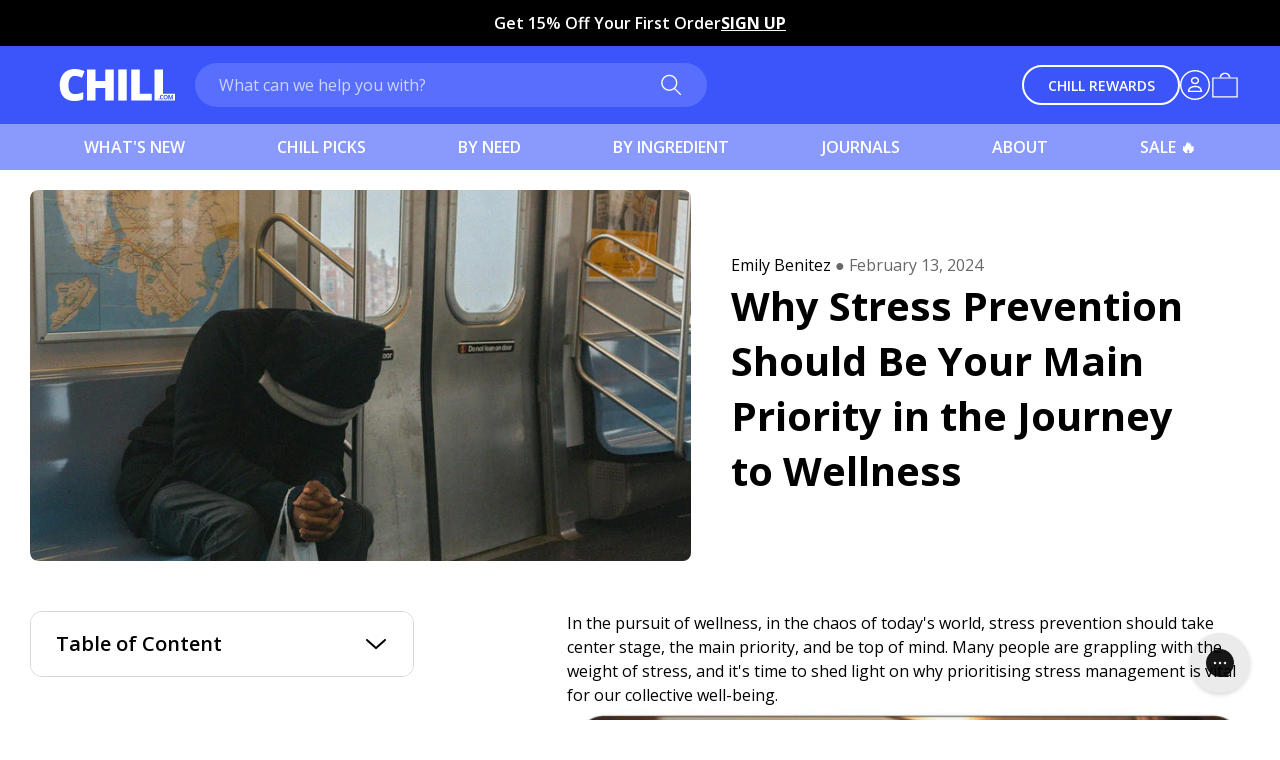

--- FILE ---
content_type: text/html; charset=utf-8
request_url: https://chill.com/blogs/lifestyle/why-stress-prevention-should-be-your-main-priority-in-the-journey-to-wellness
body_size: 69726
content:
<!DOCTYPE html><html lang="en" dir="ltr">
<head>
  <!-- Symmetry 5.5.1 -->
  
  <link href="//chill.com/cdn/shop/t/156/assets/styles.css?v=45752647815787717551768828452" rel="stylesheet" type="text/css" media="all" />
  <link href="//chill.com/cdn/shop/t/156/assets/custom.css?v=125832380326411640741768563927" rel="stylesheet" type="text/css" media="all" />
  <link href="//chill.com/cdn/shop/t/156/assets/common.css?v=65983154687782941511768308115" rel="stylesheet" type="text/css" media="all" />
  <link href="//chill.com/cdn/shop/t/156/assets/header.css?v=149919878074529691601764775324" rel="stylesheet" type="text/css" media="all" />
  <link href="//chill.com/cdn/shop/t/156/assets/common-imports.css?v=70760561279333828791768392736" rel="stylesheet" type="text/css" media="all" />
  <link href="//chill.com/cdn/shop/t/156/assets/netwise-styles.css?v=101039" rel="stylesheet" type="text/css" media="all" />
  <link href="//chill.com/cdn/shop/t/156/assets/country-selector.css?v=101039" rel="stylesheet" type="text/css" media="all" />
  <link href="//chill.com/cdn/shop/t/156/assets/featuredCollection.css?v=151666593313898669301768392738" rel="stylesheet" type="text/css" media="all" />
  <link href="//chill.com/cdn/shop/t/156/assets/product-card.css?v=10630540200232930101764775323" rel="stylesheet" type="text/css" media="all" />
  <link href="https://cdnjs.cloudflare.com/ajax/libs/fancybox/3.0.47/jquery.fancybox.min.css" rel="stylesheet" type="text/css" media="all" />
  <meta charset="utf-8" />
<meta name="viewport" content="width=device-width,initial-scale=1.0" />
<meta http-equiv="X-UA-Compatible" content="IE=edge"><link rel="preconnect" href="https://cdn.shopify.com" crossorigin>
<link rel="preconnect" href="https://fonts.shopify.com" crossorigin>
<link rel="preconnect" href="https://monorail-edge.shopifysvc.com"><link rel="preload" as="font" href="//chill.com/cdn/fonts/open_sans/opensans_n4.c32e4d4eca5273f6d4ee95ddf54b5bbb75fc9b61.woff2" type="font/woff2" crossorigin><link rel="preload" as="font" href="//chill.com/cdn/fonts/open_sans/opensans_n7.a9393be1574ea8606c68f4441806b2711d0d13e4.woff2" type="font/woff2" crossorigin><link rel="preload" as="font" href="//chill.com/cdn/fonts/open_sans/opensans_i4.6f1d45f7a46916cc95c694aab32ecbf7509cbf33.woff2" type="font/woff2" crossorigin><link rel="preload" as="font" href="//chill.com/cdn/fonts/open_sans/opensans_i7.916ced2e2ce15f7fcd95d196601a15e7b89ee9a4.woff2" type="font/woff2" crossorigin><link rel="preload" as="font" href="//chill.com/cdn/fonts/arimo/arimo_n4.a7efb558ca22d2002248bbe6f302a98edee38e35.woff2" type="font/woff2" crossorigin><link rel="preload" as="font" href="//chill.com/cdn/fonts/open_sans/opensans_n4.c32e4d4eca5273f6d4ee95ddf54b5bbb75fc9b61.woff2" type="font/woff2" crossorigin><link rel="preload" as="font" href="//chill.com/cdn/fonts/open_sans/opensans_n8.8397a8153d7172f9fd2b668340b216c70cae90a5.woff2" type="font/woff2" crossorigin><link rel="preload" href="//chill.com/cdn/shop/t/156/assets/vendor.min.js?v=11589511144441591071764775327" as="script">
<link rel="preload" href="//chill.com/cdn/shop/t/156/assets/theme.js?v=171123428577487841691767013525" as="script"><link rel="canonical" href="https://chill.com/blogs/lifestyle/why-stress-prevention-should-be-your-main-priority-in-the-journey-to-wellness" /><link rel="shortcut icon" href="//chill.com/cdn/shop/files/CHILL_BLUE_BG.png?v=1734602278" type="image/png" /><meta name="description" content="Many people grapple with the weight of stress, so it&#39;s time to shed light on why prioritising stress management is vital for our collective wellbeing.">
  <title>
    Why Stress Prevention Should Be Your Main Priority in the Journey to W &ndash; Chill.com
  </title>

  <meta property="og:site_name" content="Chill.com">
<meta property="og:url" content="https://chill.com/blogs/lifestyle/why-stress-prevention-should-be-your-main-priority-in-the-journey-to-wellness">
<meta property="og:title" content="Why Stress Prevention Should Be Your Main Priority in the Journey to W">
<meta property="og:type" content="article">
<meta property="og:description" content="Many people grapple with the weight of stress, so it&#39;s time to shed light on why prioritising stress management is vital for our collective wellbeing."><meta property="og:image" content="http://chill.com/cdn/shop/articles/StressPrevention-Main_1_325af74b-ba8c-498d-8032-cf1d74c69165_1200x1200.jpg?v=1766085159">
  <meta property="og:image:secure_url" content="https://chill.com/cdn/shop/articles/StressPrevention-Main_1_325af74b-ba8c-498d-8032-cf1d74c69165_1200x1200.jpg?v=1766085159">
  <meta property="og:image:width" content="1920">
  <meta property="og:image:height" content="1080"><meta name="twitter:site" content="@https://x.com/choosechill"><meta name="twitter:card" content="summary_large_image">
<meta name="twitter:title" content="Why Stress Prevention Should Be Your Main Priority in the Journey to W">
<meta name="twitter:description" content="Many people grapple with the weight of stress, so it&#39;s time to shed light on why prioritising stress management is vital for our collective wellbeing.">

  
  <link href="https://fonts.googleapis.com/css2?family=Open+Sans:wght@300;400;500;600;700;800&display=swap" rel="stylesheet">

  <script>
    window.theme = window.theme || {};
    theme.money_format_with_product_code_preference = "£{{amount}}";
    theme.money_format_with_cart_code_preference = "£{{amount}}";
    theme.money_format = "£{{amount}}";
    theme.strings = {
      previous: "Previous",
      next: "Next",
      addressError: "Error looking up that address",
      addressNoResults: "No results for that address",
      addressQueryLimit: "You have exceeded the Google API usage limit. Consider upgrading to a \u003ca href=\"https:\/\/developers.google.com\/maps\/premium\/usage-limits\"\u003ePremium Plan\u003c\/a\u003e.",
      authError: "There was a problem authenticating your Google Maps API Key.",
      icon_labels_left: "Left",
      icon_labels_right: "Right",
      icon_labels_down: "Down",
      icon_labels_close: "Close",
      icon_labels_plus: "Plus",
      cart_terms_confirmation: "You must agree to the terms and conditions before continuing.",
      products_listing_from: "From",
      layout_live_search_see_all: "See all results",
      products_product_add_to_cart: "Add to Cart",
      products_variant_no_stock: "Sold out",
      products_variant_non_existent: "Unavailable",
      products_product_pick_a: "Pick a",
      general_navigation_menu_toggle_aria_label: "Toggle menu",
      general_accessibility_labels_close: "Close",
      products_product_adding_to_cart: "Adding",
      products_product_added_to_cart: "Added to cart",
      general_quick_search_pages: "Pages",
      general_quick_search_no_results: "Sorry, we couldn\u0026#39;t find any results",
      collections_general_see_all_subcollections: "See all..."
    };
    theme.routes = {
      cart_url: '/cart',
      cart_add_url: '/cart/add.js',
      cart_change_url: '/cart/change',
      predictive_search_url: '/search/suggest',
      cart_update_url: '/cart/update'
    };
    theme.settings = {
      cart_type: "drawer",
      quickbuy_style: "off",
      avoid_orphans: true
    };
    document.documentElement.classList.add('js');
  </script><script>window.performance && window.performance.mark && window.performance.mark('shopify.content_for_header.start');</script><meta name="google-site-verification" content="Ti1tcXrC-usYps_CmuU70ZtenNY-TKk2N5fBEQgP3EI">
<meta id="shopify-digital-wallet" name="shopify-digital-wallet" content="/56172019867/digital_wallets/dialog">
<meta name="shopify-checkout-api-token" content="68b88088e158c4090ac73d5e02d8e973">
<meta id="in-context-paypal-metadata" data-shop-id="56172019867" data-venmo-supported="false" data-environment="production" data-locale="en_US" data-paypal-v4="true" data-currency="GBP">
<link rel="alternate" type="application/atom+xml" title="Feed" href="/blogs/lifestyle.atom" />
<script async="async" src="/checkouts/internal/preloads.js?locale=en-GB"></script>
<link rel="preconnect" href="https://shop.app" crossorigin="anonymous">
<script async="async" src="https://shop.app/checkouts/internal/preloads.js?locale=en-GB&shop_id=56172019867" crossorigin="anonymous"></script>
<script id="apple-pay-shop-capabilities" type="application/json">{"shopId":56172019867,"countryCode":"GB","currencyCode":"GBP","merchantCapabilities":["supports3DS"],"merchantId":"gid:\/\/shopify\/Shop\/56172019867","merchantName":"Chill.com","requiredBillingContactFields":["postalAddress","email"],"requiredShippingContactFields":["postalAddress","email"],"shippingType":"shipping","supportedNetworks":["visa","maestro","masterCard","amex","discover","elo"],"total":{"type":"pending","label":"Chill.com","amount":"1.00"},"shopifyPaymentsEnabled":true,"supportsSubscriptions":true}</script>
<script id="shopify-features" type="application/json">{"accessToken":"68b88088e158c4090ac73d5e02d8e973","betas":["rich-media-storefront-analytics"],"domain":"chill.com","predictiveSearch":true,"shopId":56172019867,"locale":"en"}</script>
<script>var Shopify = Shopify || {};
Shopify.shop = "the-chill-way-uk.myshopify.com";
Shopify.locale = "en";
Shopify.currency = {"active":"GBP","rate":"1.0"};
Shopify.country = "GB";
Shopify.theme = {"name":"chill-2.0-uk\/master","id":181236892027,"schema_name":"Symmetry","schema_version":"5.5.1","theme_store_id":null,"role":"main"};
Shopify.theme.handle = "null";
Shopify.theme.style = {"id":null,"handle":null};
Shopify.cdnHost = "chill.com/cdn";
Shopify.routes = Shopify.routes || {};
Shopify.routes.root = "/";</script>
<script type="module">!function(o){(o.Shopify=o.Shopify||{}).modules=!0}(window);</script>
<script>!function(o){function n(){var o=[];function n(){o.push(Array.prototype.slice.apply(arguments))}return n.q=o,n}var t=o.Shopify=o.Shopify||{};t.loadFeatures=n(),t.autoloadFeatures=n()}(window);</script>
<script>
  window.ShopifyPay = window.ShopifyPay || {};
  window.ShopifyPay.apiHost = "shop.app\/pay";
  window.ShopifyPay.redirectState = null;
</script>
<script id="shop-js-analytics" type="application/json">{"pageType":"article"}</script>
<script defer="defer" async type="module" src="//chill.com/cdn/shopifycloud/shop-js/modules/v2/client.init-shop-cart-sync_C5BV16lS.en.esm.js"></script>
<script defer="defer" async type="module" src="//chill.com/cdn/shopifycloud/shop-js/modules/v2/chunk.common_CygWptCX.esm.js"></script>
<script type="module">
  await import("//chill.com/cdn/shopifycloud/shop-js/modules/v2/client.init-shop-cart-sync_C5BV16lS.en.esm.js");
await import("//chill.com/cdn/shopifycloud/shop-js/modules/v2/chunk.common_CygWptCX.esm.js");

  window.Shopify.SignInWithShop?.initShopCartSync?.({"fedCMEnabled":true,"windoidEnabled":true});

</script>
<script>
  window.Shopify = window.Shopify || {};
  if (!window.Shopify.featureAssets) window.Shopify.featureAssets = {};
  window.Shopify.featureAssets['shop-js'] = {"shop-cart-sync":["modules/v2/client.shop-cart-sync_ZFArdW7E.en.esm.js","modules/v2/chunk.common_CygWptCX.esm.js"],"init-fed-cm":["modules/v2/client.init-fed-cm_CmiC4vf6.en.esm.js","modules/v2/chunk.common_CygWptCX.esm.js"],"shop-button":["modules/v2/client.shop-button_tlx5R9nI.en.esm.js","modules/v2/chunk.common_CygWptCX.esm.js"],"shop-cash-offers":["modules/v2/client.shop-cash-offers_DOA2yAJr.en.esm.js","modules/v2/chunk.common_CygWptCX.esm.js","modules/v2/chunk.modal_D71HUcav.esm.js"],"init-windoid":["modules/v2/client.init-windoid_sURxWdc1.en.esm.js","modules/v2/chunk.common_CygWptCX.esm.js"],"shop-toast-manager":["modules/v2/client.shop-toast-manager_ClPi3nE9.en.esm.js","modules/v2/chunk.common_CygWptCX.esm.js"],"init-shop-email-lookup-coordinator":["modules/v2/client.init-shop-email-lookup-coordinator_B8hsDcYM.en.esm.js","modules/v2/chunk.common_CygWptCX.esm.js"],"init-shop-cart-sync":["modules/v2/client.init-shop-cart-sync_C5BV16lS.en.esm.js","modules/v2/chunk.common_CygWptCX.esm.js"],"avatar":["modules/v2/client.avatar_BTnouDA3.en.esm.js"],"pay-button":["modules/v2/client.pay-button_FdsNuTd3.en.esm.js","modules/v2/chunk.common_CygWptCX.esm.js"],"init-customer-accounts":["modules/v2/client.init-customer-accounts_DxDtT_ad.en.esm.js","modules/v2/client.shop-login-button_C5VAVYt1.en.esm.js","modules/v2/chunk.common_CygWptCX.esm.js","modules/v2/chunk.modal_D71HUcav.esm.js"],"init-shop-for-new-customer-accounts":["modules/v2/client.init-shop-for-new-customer-accounts_ChsxoAhi.en.esm.js","modules/v2/client.shop-login-button_C5VAVYt1.en.esm.js","modules/v2/chunk.common_CygWptCX.esm.js","modules/v2/chunk.modal_D71HUcav.esm.js"],"shop-login-button":["modules/v2/client.shop-login-button_C5VAVYt1.en.esm.js","modules/v2/chunk.common_CygWptCX.esm.js","modules/v2/chunk.modal_D71HUcav.esm.js"],"init-customer-accounts-sign-up":["modules/v2/client.init-customer-accounts-sign-up_CPSyQ0Tj.en.esm.js","modules/v2/client.shop-login-button_C5VAVYt1.en.esm.js","modules/v2/chunk.common_CygWptCX.esm.js","modules/v2/chunk.modal_D71HUcav.esm.js"],"shop-follow-button":["modules/v2/client.shop-follow-button_Cva4Ekp9.en.esm.js","modules/v2/chunk.common_CygWptCX.esm.js","modules/v2/chunk.modal_D71HUcav.esm.js"],"checkout-modal":["modules/v2/client.checkout-modal_BPM8l0SH.en.esm.js","modules/v2/chunk.common_CygWptCX.esm.js","modules/v2/chunk.modal_D71HUcav.esm.js"],"lead-capture":["modules/v2/client.lead-capture_Bi8yE_yS.en.esm.js","modules/v2/chunk.common_CygWptCX.esm.js","modules/v2/chunk.modal_D71HUcav.esm.js"],"shop-login":["modules/v2/client.shop-login_D6lNrXab.en.esm.js","modules/v2/chunk.common_CygWptCX.esm.js","modules/v2/chunk.modal_D71HUcav.esm.js"],"payment-terms":["modules/v2/client.payment-terms_CZxnsJam.en.esm.js","modules/v2/chunk.common_CygWptCX.esm.js","modules/v2/chunk.modal_D71HUcav.esm.js"]};
</script>
<script>(function() {
  var isLoaded = false;
  function asyncLoad() {
    if (isLoaded) return;
    isLoaded = true;
    var urls = ["https:\/\/gdprcdn.b-cdn.net\/js\/gdpr_cookie_consent.min.js?shop=the-chill-way-uk.myshopify.com","https:\/\/static.klaviyo.com\/onsite\/js\/klaviyo.js?company_id=RwWzCU\u0026shop=the-chill-way-uk.myshopify.com","https:\/\/config.gorgias.chat\/bundle-loader\/01GYCCMW64VH69RSRQYGK5C7P8?source=shopify1click\u0026shop=the-chill-way-uk.myshopify.com","https:\/\/static.klaviyo.com\/onsite\/js\/klaviyo.js?company_id=RwWzCU\u0026shop=the-chill-way-uk.myshopify.com","https:\/\/static.klaviyo.com\/onsite\/js\/klaviyo.js?company_id=RwWzCU\u0026shop=the-chill-way-uk.myshopify.com","https:\/\/cdn.enlistly.com\/trail\/the-chill-way-uk.myshopify.com-40cbc7aa9dfd106a95fd7dc8792bf569.js?shop=the-chill-way-uk.myshopify.com","https:\/\/cdn.9gtb.com\/loader.js?g_cvt_id=8993ea25-92d6-4df2-b4ac-a8c50cd8d4b4\u0026shop=the-chill-way-uk.myshopify.com"];
    for (var i = 0; i < urls.length; i++) {
      var s = document.createElement('script');
      s.type = 'text/javascript';
      s.async = true;
      s.src = urls[i];
      var x = document.getElementsByTagName('script')[0];
      x.parentNode.insertBefore(s, x);
    }
  };
  if(window.attachEvent) {
    window.attachEvent('onload', asyncLoad);
  } else {
    window.addEventListener('load', asyncLoad, false);
  }
})();</script>
<script id="__st">var __st={"a":56172019867,"offset":0,"reqid":"f49c2681-0645-47a6-b12c-fd78cd0344bf-1768838359","pageurl":"chill.com\/blogs\/lifestyle\/why-stress-prevention-should-be-your-main-priority-in-the-journey-to-wellness","s":"articles-562198872219","u":"1a8bf4bf9eef","p":"article","rtyp":"article","rid":562198872219};</script>
<script>window.ShopifyPaypalV4VisibilityTracking = true;</script>
<script id="captcha-bootstrap">!function(){'use strict';const t='contact',e='account',n='new_comment',o=[[t,t],['blogs',n],['comments',n],[t,'customer']],c=[[e,'customer_login'],[e,'guest_login'],[e,'recover_customer_password'],[e,'create_customer']],r=t=>t.map((([t,e])=>`form[action*='/${t}']:not([data-nocaptcha='true']) input[name='form_type'][value='${e}']`)).join(','),a=t=>()=>t?[...document.querySelectorAll(t)].map((t=>t.form)):[];function s(){const t=[...o],e=r(t);return a(e)}const i='password',u='form_key',d=['recaptcha-v3-token','g-recaptcha-response','h-captcha-response',i],f=()=>{try{return window.sessionStorage}catch{return}},m='__shopify_v',_=t=>t.elements[u];function p(t,e,n=!1){try{const o=window.sessionStorage,c=JSON.parse(o.getItem(e)),{data:r}=function(t){const{data:e,action:n}=t;return t[m]||n?{data:e,action:n}:{data:t,action:n}}(c);for(const[e,n]of Object.entries(r))t.elements[e]&&(t.elements[e].value=n);n&&o.removeItem(e)}catch(o){console.error('form repopulation failed',{error:o})}}const l='form_type',E='cptcha';function T(t){t.dataset[E]=!0}const w=window,h=w.document,L='Shopify',v='ce_forms',y='captcha';let A=!1;((t,e)=>{const n=(g='f06e6c50-85a8-45c8-87d0-21a2b65856fe',I='https://cdn.shopify.com/shopifycloud/storefront-forms-hcaptcha/ce_storefront_forms_captcha_hcaptcha.v1.5.2.iife.js',D={infoText:'Protected by hCaptcha',privacyText:'Privacy',termsText:'Terms'},(t,e,n)=>{const o=w[L][v],c=o.bindForm;if(c)return c(t,g,e,D).then(n);var r;o.q.push([[t,g,e,D],n]),r=I,A||(h.body.append(Object.assign(h.createElement('script'),{id:'captcha-provider',async:!0,src:r})),A=!0)});var g,I,D;w[L]=w[L]||{},w[L][v]=w[L][v]||{},w[L][v].q=[],w[L][y]=w[L][y]||{},w[L][y].protect=function(t,e){n(t,void 0,e),T(t)},Object.freeze(w[L][y]),function(t,e,n,w,h,L){const[v,y,A,g]=function(t,e,n){const i=e?o:[],u=t?c:[],d=[...i,...u],f=r(d),m=r(i),_=r(d.filter((([t,e])=>n.includes(e))));return[a(f),a(m),a(_),s()]}(w,h,L),I=t=>{const e=t.target;return e instanceof HTMLFormElement?e:e&&e.form},D=t=>v().includes(t);t.addEventListener('submit',(t=>{const e=I(t);if(!e)return;const n=D(e)&&!e.dataset.hcaptchaBound&&!e.dataset.recaptchaBound,o=_(e),c=g().includes(e)&&(!o||!o.value);(n||c)&&t.preventDefault(),c&&!n&&(function(t){try{if(!f())return;!function(t){const e=f();if(!e)return;const n=_(t);if(!n)return;const o=n.value;o&&e.removeItem(o)}(t);const e=Array.from(Array(32),(()=>Math.random().toString(36)[2])).join('');!function(t,e){_(t)||t.append(Object.assign(document.createElement('input'),{type:'hidden',name:u})),t.elements[u].value=e}(t,e),function(t,e){const n=f();if(!n)return;const o=[...t.querySelectorAll(`input[type='${i}']`)].map((({name:t})=>t)),c=[...d,...o],r={};for(const[a,s]of new FormData(t).entries())c.includes(a)||(r[a]=s);n.setItem(e,JSON.stringify({[m]:1,action:t.action,data:r}))}(t,e)}catch(e){console.error('failed to persist form',e)}}(e),e.submit())}));const S=(t,e)=>{t&&!t.dataset[E]&&(n(t,e.some((e=>e===t))),T(t))};for(const o of['focusin','change'])t.addEventListener(o,(t=>{const e=I(t);D(e)&&S(e,y())}));const B=e.get('form_key'),M=e.get(l),P=B&&M;t.addEventListener('DOMContentLoaded',(()=>{const t=y();if(P)for(const e of t)e.elements[l].value===M&&p(e,B);[...new Set([...A(),...v().filter((t=>'true'===t.dataset.shopifyCaptcha))])].forEach((e=>S(e,t)))}))}(h,new URLSearchParams(w.location.search),n,t,e,['guest_login'])})(!0,!0)}();</script>
<script integrity="sha256-4kQ18oKyAcykRKYeNunJcIwy7WH5gtpwJnB7kiuLZ1E=" data-source-attribution="shopify.loadfeatures" defer="defer" src="//chill.com/cdn/shopifycloud/storefront/assets/storefront/load_feature-a0a9edcb.js" crossorigin="anonymous"></script>
<script crossorigin="anonymous" defer="defer" src="//chill.com/cdn/shopifycloud/storefront/assets/shopify_pay/storefront-65b4c6d7.js?v=20250812"></script>
<script data-source-attribution="shopify.dynamic_checkout.dynamic.init">var Shopify=Shopify||{};Shopify.PaymentButton=Shopify.PaymentButton||{isStorefrontPortableWallets:!0,init:function(){window.Shopify.PaymentButton.init=function(){};var t=document.createElement("script");t.src="https://chill.com/cdn/shopifycloud/portable-wallets/latest/portable-wallets.en.js",t.type="module",document.head.appendChild(t)}};
</script>
<script data-source-attribution="shopify.dynamic_checkout.buyer_consent">
  function portableWalletsHideBuyerConsent(e){var t=document.getElementById("shopify-buyer-consent"),n=document.getElementById("shopify-subscription-policy-button");t&&n&&(t.classList.add("hidden"),t.setAttribute("aria-hidden","true"),n.removeEventListener("click",e))}function portableWalletsShowBuyerConsent(e){var t=document.getElementById("shopify-buyer-consent"),n=document.getElementById("shopify-subscription-policy-button");t&&n&&(t.classList.remove("hidden"),t.removeAttribute("aria-hidden"),n.addEventListener("click",e))}window.Shopify?.PaymentButton&&(window.Shopify.PaymentButton.hideBuyerConsent=portableWalletsHideBuyerConsent,window.Shopify.PaymentButton.showBuyerConsent=portableWalletsShowBuyerConsent);
</script>
<script data-source-attribution="shopify.dynamic_checkout.cart.bootstrap">document.addEventListener("DOMContentLoaded",(function(){function t(){return document.querySelector("shopify-accelerated-checkout-cart, shopify-accelerated-checkout")}if(t())Shopify.PaymentButton.init();else{new MutationObserver((function(e,n){t()&&(Shopify.PaymentButton.init(),n.disconnect())})).observe(document.body,{childList:!0,subtree:!0})}}));
</script>
<link id="shopify-accelerated-checkout-styles" rel="stylesheet" media="screen" href="https://chill.com/cdn/shopifycloud/portable-wallets/latest/accelerated-checkout-backwards-compat.css" crossorigin="anonymous">
<style id="shopify-accelerated-checkout-cart">
        #shopify-buyer-consent {
  margin-top: 1em;
  display: inline-block;
  width: 100%;
}

#shopify-buyer-consent.hidden {
  display: none;
}

#shopify-subscription-policy-button {
  background: none;
  border: none;
  padding: 0;
  text-decoration: underline;
  font-size: inherit;
  cursor: pointer;
}

#shopify-subscription-policy-button::before {
  box-shadow: none;
}

      </style>

<script>window.performance && window.performance.mark && window.performance.mark('shopify.content_for_header.end');</script>
  
  <!-- Google Tag Manager -->
<script type="sT_lazyLoad__init">(function(w,d,s,l,i){w[l]=w[l]||[];w[l].push({'gtm.start':
new Date().getTime(),event:'gtm.js'});var f=d.getElementsByTagName(s)[0],
j=d.createElement(s),dl=l!='dataLayer'?'&l='+l:'';j.async=true;j.src=
'https://www.googletagmanager.com/gtm.js?id='+i+dl;f.parentNode.insertBefore(j,f);
})(window,document,'script','dataLayer','GTM-5RK8VHS');</script>
<!-- End Google Tag Manager -->
<script>
    var sT_lazy_load_by_px = 200,
      blank_image_webp_url = "https://d2pk8plgu825qi.cloudfront.net/wp-content/uploads/blank.pngw3.webp",
      google_fonts_delay_load = 1e4,
      sT_mousemoveloadimg = !1,
      sT_page_is_scrolled = !1,
      sT_lazy_load_js = 1,
      sT_excluded_js = 0;
    class sT_optimize {
      constructor(e) {
        this.triggerEvents = e, this.eventOptions = {
          passive: !0
        }, this.userEventListener = this.triggerListener.bind(this), this.lazy_trigger, this.style_load_fired, this.lazy_scripts_load_fired = 0, this.scripts_load_fired = 0, this.scripts_load_fire = 0, this.excluded_js = sT_excluded_js, this.sT_lazy_load_js = sT_lazy_load_js, this.sT_fonts = "undefined" != typeof sT_googlefont ? sT_googlefont : [], this.sT_styles = [], this.sT_scripts = {
            normal: [],
            async: [],
            defer: [],
            lazy: []
        }, this.allJQueries = []
    }
    user_events_add(e) {
      this.triggerEvents.forEach(t => window.addEventListener(t, e.userEventListener, e.eventOptions))
    }
    user_events_remove(e) {
      this.triggerEvents.forEach(t => window.removeEventListener(t, e.userEventListener, e.eventOptions))
    }
    triggerListener_on_load() {
      "loading" === document.readyState ? document.addEventListener("DOMContentLoaded", this.load_resources.bind(this)) : this.load_resources()
    }
    triggerListener() {
      this.user_events_remove(this), this.lazy_scripts_load_fired = 1, this.add_html_class("sT_user"), "loading" === document.readyState ? (document.addEventListener("DOMContentLoaded", this.load_style_resources.bind(this)), this.scripts_load_fire || document.addEventListener("DOMContentLoaded", this.load_resources.bind(this))) : (this.load_style_resources(), this.scripts_load_fire || this.load_resources())
    }
    async load_style_resources() {
      this.style_load_fired || (this.style_load_fired = !0, this.register_styles(), document.getElementsByTagName("html")[0].setAttribute("data-css", this.sT_styles.length), document.getElementsByTagName("html")[0].setAttribute("data-css-loaded", 0), this.preload_scripts(this.sT_styles), this.load_styles_preloaded())
    }
    async load_styles_preloaded() {
      setTimeout(function(e) {
        document.getElementsByTagName("html")[0].classList.contains("css-preloaded") ? e.load_styles(e.sT_styles) : e.load_styles_preloaded()
      }, 200, this)
    }
    async load_resources() {
      this.scripts_load_fired || (this.scripts_load_fired = !0, this.hold_event_listeners(), this.exe_document_write(), this.register_scripts(), this.add_html_class("sT_start"), this.preload_scripts(this.sT_scripts.normal), this.preload_scripts(this.sT_scripts.defer), this.preload_scripts(this.sT_scripts.async), this.wnwAnalytics(), this.wnwBoomerang(), await this.load_scripts(this.sT_scripts.normal), await this.load_scripts(this.sT_scripts.defer), await this.load_scripts(this.sT_scripts.async), await this.execute_domcontentloaded(), await this.execute_window_load(), window.dispatchEvent(new Event("sT-scripts-loaded")), this.add_html_class("sT_js"), "function" == typeof sT_events_on_end_js && sT_events_on_end_js(), this.lazy_trigger = setInterval(this.sT_trigger_lazy_script, 500, this))
    }
    async sT_trigger_lazy_script(e) {
      e.lazy_scripts_load_fired && (await e.load_scripts(e.sT_scripts.lazy), e.add_html_class("jsload"), clearInterval(e.lazy_trigger))
    }
    add_html_class(e) {
      document.getElementsByTagName("html")[0].classList.add(e)
    }
    register_scripts() {
      document.querySelectorAll("script[type=sT_lazyLoad__init]").forEach(e => {
        e.hasAttribute("data-src") ? e.hasAttribute("async") && !1 !== e.async ? this.sT_scripts.async.push(e) : e.hasAttribute("defer") && !1 !== e.defer || "module" === e.getAttribute("data-sT-type") ? this.sT_scripts.defer.push(e) : this.sT_scripts.normal.push(e) : this.sT_scripts.normal.push(e)
      }), document.querySelectorAll("script[type=lazyload_ext]").forEach(e => {
        this.sT_scripts.lazy.push(e)
      })
    }
    register_styles() {
      document.querySelectorAll("link[data-href]").forEach(e => {
        this.sT_styles.push(e)
      })
    }
    async execute_script(e) {
      return await this.repaint_frame(), new Promise(t => {
        let s = document.createElement("script"),
          a;
          [...e.attributes].forEach(e => {
            let t = e.nodeName;
            "type" !== t && "data-src" !== t && ("data-sT-type" === t && (t = "type", a = e.nodeValue), s.setAttribute(t, e.nodeValue))
          }), e.hasAttribute("data-src") ? (s.setAttribute("src", e.getAttribute("data-src")), s.addEventListener("load", t), s.addEventListener("error", t)) : (s.text = e.text, t()), null !== e.parentNode && e.parentNode.replaceChild(s, e)
        })
    }
    async execute_styles(e) {
      var t;
      let s;
      return t = e, void((s = document.createElement("link")).href = t.getAttribute("data-href"), s.rel = "stylesheet", document.head.appendChild(s), t.parentNode.removeChild(t))
    }
    async load_scripts(e) {
      let t = e.shift();
      return t ? (await this.execute_script(t), this.load_scripts(e)) : Promise.resolve()
    }
    async load_styles(e) {
      let t = e.shift();
      return t ? (this.execute_styles(t), this.load_styles(e)) : "loaded"
    }
    async load_fonts(e) {
      var t = document.createDocumentFragment();
      e.forEach(e => {
        let s = document.createElement("link");
        s.href = e, s.rel = "stylesheet", t.appendChild(s)
      }), setTimeout(function() {
        document.head.appendChild(t)
      }, google_fonts_delay_load)
    }
    preload_scripts(e) {
      var t = document.createDocumentFragment(),
        s = 0,
        a = this;
        [...e].forEach(i => {
              let r = i.getAttribute("data-src"),
                  n = i.getAttribute("data-href");
              if (r) {
                  let d = document.createElement("link");
                  d.href = r, d.rel = "preload", d.as = "script", t.appendChild(d)
              } else if (n) {
                  let l = document.createElement("link");
                  l.href = n, l.rel = "preload", l.as = "style", s++, e.length == s && (l.dataset.last = 1), t.appendChild(l), l.onload = function() {
                      fetch(this.href).then(e => e.blob()).then(e => {
                          a.update_css_loader()
                      }).catch(e => {
                          a.update_css_loader()
                      })
                  }, l.onerror = function() {
                      a.update_css_loader()
                  }
              }
          }), document.head.appendChild(t)
    }
    update_css_loader() {
      document.getElementsByTagName("html")[0].setAttribute("data-css-loaded", parseInt(document.getElementsByTagName("html")[0].getAttribute("data-css-loaded")) + 1), document.getElementsByTagName("html")[0].getAttribute("data-css") == document.getElementsByTagName("html")[0].getAttribute("data-css-loaded") && document.getElementsByTagName("html")[0].classList.add("css-preloaded")
    }
    hold_event_listeners() {
      let e = {};
      function t(t, s) {
          ! function(t) {
              function s(s) {
                  return e[t].eventsToRewrite.indexOf(s) >= 0 ? "sT-" + s : s
              }
              e[t] || (e[t] = {
                  originalFunctions: {
                      add: t.addEventListener,
                      remove: t.removeEventListener
                  },
                  eventsToRewrite: []
              }, t.addEventListener = function() {
                  arguments[0] = s(arguments[0]), e[t].originalFunctions.add.apply(t, arguments)
              }, t.removeEventListener = function() {
                  arguments[0] = s(arguments[0]), e[t].originalFunctions.remove.apply(t, arguments)
              })
          }(t), e[t].eventsToRewrite.push(s)
      }
      function s(e, t) {
        let s = e[t];
        Object.defineProperty(e, t, {
          get: () => s || function() {},
          set(a) {
            e["sT" + t] = s = a
          }
        })
      }
      t(document, "DOMContentLoaded"), t(window, "DOMContentLoaded"), t(window, "load"), t(window, "pageshow"), t(document, "readystatechange"), s(document, "onreadystatechange"), s(window, "onload"), s(window, "onpageshow")
    }
    hold_jquery(e) {
      let t = window.jQuery;
      Object.defineProperty(window, "jQuery", {
        get: () => t,
        set(s) {
            if (s && s.fn && !e.allJQueries.includes(s)) {
                s.fn.ready = s.fn.init.prototype.ready = function(t) {
                    if (void 0 !== t) return e.scripts_load_fired ? e.domReadyFired ? t.bind(document)(s) : document.addEventListener("sT-DOMContentLoaded", () => t.bind(document)(s)) : t.bind(document)(s), s(document)
                };
                let a = s.fn.on;
                s.fn.on = s.fn.init.prototype.on = function() {
                    if ("ready" == arguments[0]) {
                        if (this[0] !== document) return a.apply(this, arguments), this;
                        arguments[1].bind(document)(s)
                    }
                    if (this[0] === window) {
                        function e(e) {
                            return e.split(" ").map(e => "load" === e || 0 === e.indexOf("load.") ? "sT-jquery-load" : e).join(" ")
                        }
                        "string" == typeof arguments[0] || arguments[0] instanceof String ? arguments[0] = e(arguments[0]) : "object" == typeof arguments[0] && Object.keys(arguments[0]).forEach(t => {
                            Object.assign(arguments[0], {
                                [e(t)]: arguments[0][t]
                            })[t]
                        })
                    }
                    return a.apply(this, arguments), this
                }, e.allJQueries.push(s)
            }
          t = s
        }
      })
    }
    async execute_domcontentloaded() {
      this.domReadyFired = !0, await this.repaint_frame(), document.dispatchEvent(new Event("sT-DOMContentLoaded")), await this.repaint_frame(), window.dispatchEvent(new Event("sT-DOMContentLoaded")), await this.repaint_frame(), document.dispatchEvent(new Event("sT-readystatechange")), await this.repaint_frame(), document.sTonreadystatechange && document.sTonreadystatechange()
    }
    async execute_window_load() {
      await this.repaint_frame(), setTimeout(function() {
        window.dispatchEvent(new Event("sT-load"))
      }, 100), await this.repaint_frame(), window.sTonload && window.sTonload(), await this.repaint_frame(), this.allJQueries.forEach(e => e(window).trigger("sT-jquery-load")), window.dispatchEvent(new Event("sT-pageshow")), await this.repaint_frame(), window.sTonpageshow && window.sTonpageshow()
    }
      exe_document_write() {
          let e = new Map;
          document.write = document.writeln = function(t) {
              let s = document.currentScript,
                  a = document.createRange(),
                  i = s.parentElement,
                  r = e.get(s);
              void 0 === r && (r = s.nextSibling, e.set(s, r));
              let n = document.createDocumentFragment();
              a.setStart(n, 0), n.appendChild(a.createContextualFragment(t)), i.insertBefore(n, r)
          }
      }
      async repaint_frame() {
          return new Promise(e => requestAnimationFrame(e))
      }
      static execute() {
          let e = new sT_optimize(["keydown", "mousemove", "touchmove", "touchstart", "touchend", "wheel"]);
          e.load_fonts(e.sT_fonts), e.user_events_add(e), e.excluded_js || e.hold_jquery(e), e.sT_lazy_load_js || (e.scripts_load_fire = 1, e.triggerListener_on_load());
          let t = setInterval(function e(s) {
              null != document.body && (document.body.getBoundingClientRect().top < -30 && s.triggerListener(), clearInterval(t))
          }, 500, e)
      }
      wnwAnalytics() {
          document.querySelectorAll(".analytics").forEach(function(e) {
              trekkie.integrations = !1;
              var t = document.createElement("script");
              t.innerHTML = e.innerHTML, e.parentNode.insertBefore(t, e.nextSibling), e.parentNode.removeChild(e)
          })
      }
      wnwBoomerang() {
          document.querySelectorAll(".boomerang").forEach(function(e) {
              window.BOOMR.version = !1;
              var t = document.createElement("script");
              t.innerHTML = e.innerHTML, e.parentNode.insertBefore(t, e.nextSibling), e.parentNode.removeChild(e)
          })
      }
    }
    setTimeout(function(){
      sT_optimize.execute();
    },1000);
  </script>
<link href="//chill.com/cdn/shop/t/156/assets/header-search-results.css?v=75592997074325404531768308119" rel="stylesheet" type="text/css" media="all" />
<!-- Hotjar Tracking Code for Site 6534933 (name missing) -->
<script>
    (function(h,o,t,j,a,r){
        h.hj=h.hj||function(){(h.hj.q=h.hj.q||[]).push(arguments)};
        h._hjSettings={hjid:6534933,hjsv:6};
        a=o.getElementsByTagName('head')[0];
        r=o.createElement('script');r.async=1;
        r.src=t+h._hjSettings.hjid+j+h._hjSettings.hjsv;
        a.appendChild(r);
    })(window,document,'https://static.hotjar.com/c/hotjar-','.js?sv=');
</script>
<!-- BEGIN app block: shopify://apps/yotpo-loyalty-rewards/blocks/loader-app-embed-block/2f9660df-5018-4e02-9868-ee1fb88d6ccd -->
    <script src="https://cdn-widgetsrepository.yotpo.com/v1/loader/qbJ1R-_b2hJVWXnGeqW_sQ" async></script>




<!-- END app block --><!-- BEGIN app block: shopify://apps/quinn-shoppable-reel/blocks/app-embed-legacy/483fa771-9c4d-49e4-8c0d-0155f4b872d6 -->







<!-- BEGIN app snippet: init -->








<script
  src="https://cdn.shopify.com/extensions/019b6fd6-09ff-7d84-9fa6-ce05fb2bb8cc/shoppable-videos-quinn-122/assets/quinn-experimental.bundle.js"
  defer="defer"
  data-app="quinn-lite"
  type="module"
></script>




<script data-app="quinn-lite">
  window.QSVL = {};
  QSVL.ab_test_enabled = false;
  QSVL.ab_test_id = "test01";
  QSVL.ab_enabled_for_widgets = [];
  QSVL.ab_enabled_on_pages = [];
  QSVL.ab_control_group_percentage = "50";
  QSVL.queuedScripts = [];
</script>









<script
  data-app="quinn-lite"
>
  QSVL.shop_domain = "the-chill-way-uk.myshopify.com";
  QSVL.metaPrefix= "ARTICLE_562198872219_";
  QSVL.page_key = "562198872219";
  QSVL.page_type = "article";
  QSVL.page_handle = "why-stress-prevention-should-be-your-main-priority-in-the-journey-to-wellness";
  QSVL.currency_symbol = "" || "£",
  QSVL.design_mode = false;
  QSVL.facebook_pixel_tracking = null;
  QSVL.settings = {"story":{"visibility":"both","hero_text_color":"#ffffff","hero_text":"WATCH \u0026 BUY!","hero_title":"Bestsellers","show_hero_story":true,"is_sticky":false,"website_header_identifier":"#shopify-section-header","top_offset_on_collection_mobile":"0","top_offset_on_collection_desktop":"0","top_offset_on_product_mobile":"0","top_offset_on_product_desktop":"0","top_offset_on_home_mobile":"0","top_offset_on_home_desktop":"0"},"cards":{"visibility":"both","show_first_product_price":false,"reviewsPlaceholder":"New Arrival","cards_heading":"","use_variant_price":false,"show_arrows":false},"overlay":{"close_overlay_back_button":false,"cart_selector":"","swatch_selector_keys":"color","selector_types":"{\"Size\":\"size\",\"Color\":\"shade\",\"Shade\":\"shade\",\"Flavour\":\"dropdown\"}","hide_elements":"","swipe_direction":"vertical","prevent_header_update":false,"uniform_group_overlay_ux":false,"move_to_next_video":false,"is_muted":false,"overlay_z_index":"99999","should_open_image_overlay":false,"redirect_url":"","redirect_product_click":false,"always_show_products":false,"change_image_on_variant_change":false,"show_media_title_in_group_overlay":false,"use_swatch_images":false,"card_swipe_direction":"vertical","show_navigation_arrows":false,"swatch_option_ignore":""},"floating":{"disable_widget":false,"floating_type":"circle","floating_side":"right","mobile_floating_right":"20","mobile_floating_bottom":"20","desktop_floating_right":"20","desktop_floating_bottom":"20","floating_zindex":"9999","hide_on_rectangle_close":false,"show_circle_close_btn":true},"floating_tray":{"enable_widget":false,"mobile_floating_bottom":"100","desktop_floating_bottom":"100","slider_text":"REVIEWS"},"general":{"cart_provider":"none","should_loop_overlay":true,"review_provider":"none","currency_symbol":"","prevent_price_round":false,"swap_currency_symbol":false,"store_offers":"[]","show_branding":true,"branding_text_color":"#6D7278","show_overlay_branding":true,"overlay_branding_text_color":"#FFFFF","show_video_watermark":true,"video_watermark_text_color":"#6D7278","network_interceptor":false,"disable_vibrations":false,"tracking_type":"basic"},"customiser":{"card_cutoff_price":"true","video_cutoff_price_visibility":true,"primaryBtn_title":"Shop now","tertiaryBtn_title":"More info","tertiaryBtn_visibility":"true","secondaryBtn_title":"Add to cart"},"clp":{"button_position":"top_right","z_index":"9999","vertical_offset":"10","horizontal_offset":"10","button_text":"Quick view"},"imaxvideo":{"visibility":"both"},"cart_tracking":false,"calc_net_speed":false,"enable_gif":false,"subscription":{"plan_name":"FREE"},"forced_disabled":false,"setupCompleted":true,"events":["quinn_events_product_view","quinn_events_overlay_open","quinn_events_overlay_close","quinn_events_system_action","quinn_events_custom_action","quinn_events_overlay_media_interaction","quinn_events_overlay_swipe","quinn_events_widget_impression","quinn_events_page_view","quinn_events_page_scroll","quinn_events_cta_clicked"],"pallet":{"--quinn-card-title-color":"#000000","--quinn-card-regular-price-color":"#000000","--quinn-card-cut-off-price-color":"#000000","--quinn-card-background-color":"#fff","--quinn-primary-color":"#000","--quinn-primary-text-color":"#fff","--quinn-primary-border-color":"#000","--quinn-secondary-color":"#FED716","--quinn-secondary-text-color":"#000","--quinn-tertiary-color":"#fff","--quinn-tertiary-text-color":"#000","--quinn-tertiary-border-color":"#DEDEDE","--quinn-secondary-border-color":"#FED716","--quinn-story-outline-color":"#000","--quinn-card-discount-color":"#12b985","--quinn-active-variant-color":"#ff7744","--quinn-active-variant-text-color":"#fff","--quinn-story-title-color":"#000000"},"onboarding":{"signupCompleted":true,"subscribed":true},"checkout":{"ab_enabled":false,"ab_test_id":""}};
  QSVL.version = "shoppable-videos-quinn-122";
  QSVL.pallet = null;
  QSVL.functions = {};
  QSVL.cartDetect = {};
  QSVL.utils = {};
  QSVL.app_id = "134107004929";
  QSVL.page_widgets = [];
  QSVL.timestamp = Date.now();
  QSVL.Events = {};
  QSVL.CUSTOM_QUINN_EVENTS = {};
  QSVL.appType  = 'shopify';
  QSVL.sft = "8e2f6b1241f0ab09bfee449596b7a104";
  QSVL.cdn = "@@chill.com@cdn@shop@files@quinn-live.bundle.js?v=101039";
  QSVL.view_threshold_miliseconds = 0;
  console.log(`%cversion: ${
    QSVL.version
  }`, "font-size: 1em; font-weight: bolder;")
  localStorage.setItem("_quinn-shop-domain", QSVL.shop_domain);
</script>

<script data-app="quinn-lite">
  QSVL.cdn = QSVL.cdn.replace(/@/g, '/').split('/').slice(0, -1).join('/') + '/';
  QSVL.isNewApp = true;
</script>


<style>
  :root {
    --quinn_loader_color: #e6e4eb;
  }
</style>
<script
  data-app="quinn-lite"
>
  if (!window.quinnExtensionCdnUrl) {
    const quinnOverlayUrl = 'https://cdn.shopify.com/extensions/019b6fd6-09ff-7d84-9fa6-ce05fb2bb8cc/shoppable-videos-quinn-122/assets/quinn-overlay.bundle.js';
    const quinnExtensionUrl = quinnOverlayUrl.split('/');
    quinnExtensionUrl.pop();
    window.quinnExtensionCdnUrl = quinnExtensionUrl.join('/') + '/';
  }
  document.addEventListener('DOMContentLoaded', async () => {
    if (QSVL.functions && QSVL.functions.UPDATE_APP_CART) {
      QSVL.functions.UPDATE_APP_CART();
    }
  });
</script>




<!-- END app snippet -->

<!-- BEGIN app snippet: cartdetect -->


<script>
  if (!window.QSVL.cartDetect) {
    window.QSVL.cartDetect = {};
  }
  function initCartDetect() {
    const urlParams = new URLSearchParams(window.location.search);
    let cartDetect = urlParams.get('qsvlcartdetect');
    let token = urlParams.get('id');
    let callbackUrl = urlParams.get('callback');
    if (cartDetect) {
      sessionStorage.setItem('qsvl-cart-detect-enable', cartDetect);
      sessionStorage.setItem("qsvl-cart-detect-id", token)
      sessionStorage.setItem("qsvl-cart-detect-callback", callbackUrl)
    }
    if (!cartDetect) {
      cartDetect = sessionStorage.getItem('qsvl-cart-detect-enable');
    }
    if (cartDetect && cartDetect == 'true') {
      window.QSVL_product = null;
      window.QSVL.queuedScripts.push('https://cdn.shopify.com/extensions/019b6fd6-09ff-7d84-9fa6-ce05fb2bb8cc/shoppable-videos-quinn-122/assets/quinn-cartdetect.bundle.js');
    }
  }

  initCartDetect();
</script>
<!-- END app snippet -->



<!-- BEGIN app snippet: asset -->



<script>
    window.QSVL.queuedScripts.push('https://cdn.shopify.com/extensions/019b6fd6-09ff-7d84-9fa6-ce05fb2bb8cc/shoppable-videos-quinn-122/assets/quinn-live.bundle.js');
  </script><!-- END app snippet -->

<!-- BEGIN app snippet: asset -->



<script data-app="quinn-lite">
    QSVL.overlay_url = "https://cdn.shopify.com/extensions/019b6fd6-09ff-7d84-9fa6-ce05fb2bb8cc/shoppable-videos-quinn-122/assets/quinn-overlay.bundle.js";
  </script><!-- END app snippet -->

<!-- BEGIN app snippet: asset -->



<script>
    window.QSVL.queuedScripts.push('https://cdn.shopify.com/extensions/019b6fd6-09ff-7d84-9fa6-ce05fb2bb8cc/shoppable-videos-quinn-122/assets/quinn-vendor.bundle.js');
  </script><!-- END app snippet -->
<!-- BEGIN app snippet: asset -->



<script data-app="quinn-lite">
    QSVL.chunk_overlay_variants_url = "https://cdn.shopify.com/extensions/019b6fd6-09ff-7d84-9fa6-ce05fb2bb8cc/shoppable-videos-quinn-122/assets/OverlayInfoVariants-svelte.js";
  </script><!-- END app snippet -->
<!-- BEGIN app snippet: asset -->



<script data-app="quinn-lite">
    QSVL.chunk_overlay_video_url = "https://cdn.shopify.com/extensions/019b6fd6-09ff-7d84-9fa6-ce05fb2bb8cc/shoppable-videos-quinn-122/assets/OverlayVideo-svelte.js";
  </script><!-- END app snippet -->
<!-- BEGIN app snippet: asset -->



<script data-app="quinn-lite">
    QSVL.chunk_overlay_volume_btn_url = "https://cdn.shopify.com/extensions/019b6fd6-09ff-7d84-9fa6-ce05fb2bb8cc/shoppable-videos-quinn-122/assets/VolumeButton-svelte.js";
  </script><!-- END app snippet -->
<!-- BEGIN app snippet: asset -->



<script data-app="quinn-lite">
    QSVL.chunk_overlay_info_variants_url = "https://cdn.shopify.com/extensions/019b6fd6-09ff-7d84-9fa6-ce05fb2bb8cc/shoppable-videos-quinn-122/assets/OverlayInfoVariants-svelte.js";
  </script><!-- END app snippet -->
<!-- BEGIN app snippet: asset -->



<script data-app="quinn-lite">
    QSVL.chunk_overlay_cart_btn_url = "https://cdn.shopify.com/extensions/019b6fd6-09ff-7d84-9fa6-ce05fb2bb8cc/shoppable-videos-quinn-122/assets/CartButton-svelte.js";
  </script><!-- END app snippet -->
<!-- BEGIN app snippet: asset -->



<script data-app="quinn-lite">
    QSVL.chunk_overlay_video_group_url = "https://cdn.shopify.com/extensions/019b6fd6-09ff-7d84-9fa6-ce05fb2bb8cc/shoppable-videos-quinn-122/assets/OverlayVideoGroup-svelte.js";
  </script><!-- END app snippet -->
<!-- BEGIN app snippet: asset -->



<script data-app="quinn-lite">
    QSVL.chunk_overlay_info_products_url = "https://cdn.shopify.com/extensions/019b6fd6-09ff-7d84-9fa6-ce05fb2bb8cc/shoppable-videos-quinn-122/assets/OverlayInfoProducts-svelte.js";
  </script><!-- END app snippet -->
<!-- BEGIN app snippet: asset -->



<script data-app="quinn-lite">
    QSVL.chunk_overlay_mobile_products_container_url = "https://cdn.shopify.com/extensions/019b6fd6-09ff-7d84-9fa6-ce05fb2bb8cc/shoppable-videos-quinn-122/assets/OverlayMobileProductsContainer-svelte.js";
  </script><!-- END app snippet -->
<!-- BEGIN app snippet: asset -->



<script data-app="quinn-lite">
    QSVL.chunk_overlay_info_product_images_url = "https://cdn.shopify.com/extensions/019b6fd6-09ff-7d84-9fa6-ce05fb2bb8cc/shoppable-videos-quinn-122/assets/OverlayInfoProductImages-svelte.js";
  </script><!-- END app snippet -->
<!-- BEGIN app snippet: asset -->



<script data-app="quinn-lite">
    QSVL.chunk_overlay_info_product_description_url = "https://cdn.shopify.com/extensions/019b6fd6-09ff-7d84-9fa6-ce05fb2bb8cc/shoppable-videos-quinn-122/assets/OverlayInfoProductDescription-svelte.js";
  </script><!-- END app snippet -->

<!-- BEGIN app snippet: network-intercepter -->

  <script>
    const origFetch = window.fetch;
    window.fetch = async (...args) => {
      let [url, payload] = args;

      if (!url) {
        return origFetch(...args);
      }

      if (url instanceof Request) {
        url = url.url; // Extract the URL string from the Request object
      } else if (url instanceof URL) {
        url = url.toString(); // Convert URL object to string
      }

      if (url.includes('/cart/add')) {
        if (payload && payload.body) {
          const formData = payload.body;

          // Case 1: Handle FormData
          if (formData instanceof FormData) {
            formData.delete('properties[_y]');
          }
          // Case 2: Handle JSON string
          else if (typeof formData === 'string') {
            try {
              const parsedData = JSON.parse(formData);
              if (parsedData.items) {
                parsedData.items.forEach((item) => {
                  if (item.properties && item.properties['_y']) {
                    delete item.properties['_y'];
                  }
                });
              }
              payload.body = JSON.stringify(parsedData);
            } catch (e) {}
          }
          // Case 3: Handle plain object
          else if (typeof formData === 'object') {
            if (formData.items) {
              formData.items.forEach((item) => {
                if (item.properties && item.properties['_y']) {
                  delete item.properties['_y'];
                }
              });
            }
          }
        }
      }

      const response = await origFetch(...args);
      if (QSVL && typeof QSVL.interceptorCallback?.Fetch === 'function') {
        QSVL.interceptorCallback.Fetch(response.url, response, origFetch);
      }
      quinnSyncCart(url);
      return response;
    };
    function quinnSyncCart(url) {
      if (!url) return;
      if (
        (url.includes('/cart/add') || url.includes('/cart/update') || url.includes('/cart/change')) &&
        window.QSVL &&
        window.QSVL.overlayController
      ) {
        QSVL.overlayController.controller.dispatchEvent({ events: ['UPDATE_CART_COUNT'] });
      }
    }
    (function (XHR) {
      let send = XHR.prototype.send;
      XHR.prototype.send = function (data) {
        let oldOnReadyStateChange;

        function onReadyStateChange() {
          if (this.readyState === 4 && QSVL.interceptorCallback) {
            QSVL.interceptorCallback.XHR(this._url, this.response, XHR);
          }
          if (oldOnReadyStateChange) oldOnReadyStateChange();
          quinnSyncCart(this._url);
        }

        if (this._url && this._url.includes('/cart/add')) {
          // Case 1: Handle FormData
          if (data instanceof FormData) {
            data.delete('properties[_y]');
          }
          // Case 2: Handle JSON string
          else if (typeof data === 'string') {
            try {
              const parsedData = JSON.parse(data);
              if (parsedData.items) {
                parsedData.items.forEach((item) => {
                  if (item.properties && item.properties['_y']) {
                    delete item.properties['_y'];
                  }
                });
              }
              payload.body = JSON.stringify(parsedData);
            } catch (e) {}
          }
          // Case 3: Handle plain object
          else if (typeof data === 'object') {
            if (data.items) {
              data.items.forEach((item) => {
                if (item.properties && item.properties['_y']) {
                  delete item.properties['_y'];
                }
              });
            }
          }
        }

        /* Set xhr.noIntercept to true to disable the interceptor for a particular call */
        if (!this.noIntercept) {
          if (this.addEventListener) {
            this.addEventListener('readystatechange', onReadyStateChange, false);
          } else {
            oldOnReadyStateChange = this.onreadystatechange;
            this.onreadystatechange = onReadyStateChange;
          }
        }
        send.call(this, data);
      };
    })(XMLHttpRequest);
  </script>

<!-- END app snippet -->

<!-- BEGIN app snippet: asset -->



<script>
    window.QSVL.queuedScripts.push('https://cdn.shopify.com/extensions/019b6fd6-09ff-7d84-9fa6-ce05fb2bb8cc/shoppable-videos-quinn-122/assets/quinn-story.bundle.js');
  </script><!-- END app snippet -->
<!-- BEGIN app snippet: story -->






































<!-- END app snippet -->

<!-- BEGIN app snippet: asset -->



<script>
    window.QSVL.queuedScripts.push('https://cdn.shopify.com/extensions/019b6fd6-09ff-7d84-9fa6-ce05fb2bb8cc/shoppable-videos-quinn-122/assets/quinn-cards.bundle.js');
  </script><!-- END app snippet -->
<!-- BEGIN app snippet: cards -->





























<!-- END app snippet -->


  <!-- BEGIN app snippet: asset -->



<script>
    window.QSVL.queuedScripts.push('https://cdn.shopify.com/extensions/019b6fd6-09ff-7d84-9fa6-ce05fb2bb8cc/shoppable-videos-quinn-122/assets/quinn-floating.bundle.js');
  </script><!-- END app snippet -->
  <!-- BEGIN app snippet: floating -->























<!-- END app snippet -->



<!-- END app block --><!-- BEGIN app block: shopify://apps/klaviyo-email-marketing-sms/blocks/klaviyo-onsite-embed/2632fe16-c075-4321-a88b-50b567f42507 -->












  <script async src="https://static.klaviyo.com/onsite/js/RwWzCU/klaviyo.js?company_id=RwWzCU"></script>
  <script>!function(){if(!window.klaviyo){window._klOnsite=window._klOnsite||[];try{window.klaviyo=new Proxy({},{get:function(n,i){return"push"===i?function(){var n;(n=window._klOnsite).push.apply(n,arguments)}:function(){for(var n=arguments.length,o=new Array(n),w=0;w<n;w++)o[w]=arguments[w];var t="function"==typeof o[o.length-1]?o.pop():void 0,e=new Promise((function(n){window._klOnsite.push([i].concat(o,[function(i){t&&t(i),n(i)}]))}));return e}}})}catch(n){window.klaviyo=window.klaviyo||[],window.klaviyo.push=function(){var n;(n=window._klOnsite).push.apply(n,arguments)}}}}();</script>

  




  <script>
    window.klaviyoReviewsProductDesignMode = false
  </script>







<!-- END app block --><!-- BEGIN app block: shopify://apps/okendo/blocks/theme-settings/bb689e69-ea70-4661-8fb7-ad24a2e23c29 --><!-- BEGIN app snippet: header-metafields -->










    <style type="text/css" data-href="https://d3hw6dc1ow8pp2.cloudfront.net/reviews-widget-plus/css/okendo-reviews-styles.8dfe73f0.css"></style><style type="text/css" data-href="https://d3hw6dc1ow8pp2.cloudfront.net/reviews-widget-plus/css/modules/okendo-star-rating.86dbf7f0.css"></style><style type="text/css" data-href="https://d3hw6dc1ow8pp2.cloudfront.net/reviews-widget-plus/css/modules/okendo-reviews-summary.acd845f4.css"></style><style type="text/css">.okeReviews[data-oke-container],div.okeReviews{font-size:14px;font-size:var(--oke-text-regular);font-weight:400;font-family:var(--oke-text-fontFamily);line-height:1.6}.okeReviews[data-oke-container] *,.okeReviews[data-oke-container] :after,.okeReviews[data-oke-container] :before,div.okeReviews *,div.okeReviews :after,div.okeReviews :before{box-sizing:border-box}.okeReviews[data-oke-container] h1,.okeReviews[data-oke-container] h2,.okeReviews[data-oke-container] h3,.okeReviews[data-oke-container] h4,.okeReviews[data-oke-container] h5,.okeReviews[data-oke-container] h6,div.okeReviews h1,div.okeReviews h2,div.okeReviews h3,div.okeReviews h4,div.okeReviews h5,div.okeReviews h6{font-size:1em;font-weight:400;line-height:1.4;margin:0}.okeReviews[data-oke-container] ul,div.okeReviews ul{padding:0;margin:0}.okeReviews[data-oke-container] li,div.okeReviews li{list-style-type:none;padding:0}.okeReviews[data-oke-container] p,div.okeReviews p{line-height:1.8;margin:0 0 4px}.okeReviews[data-oke-container] p:last-child,div.okeReviews p:last-child{margin-bottom:0}.okeReviews[data-oke-container] a,div.okeReviews a{text-decoration:none;color:inherit}.okeReviews[data-oke-container] button,div.okeReviews button{border-radius:0;border:0;box-shadow:none;margin:0;width:auto;min-width:auto;padding:0;background-color:transparent;min-height:auto}.okeReviews[data-oke-container] button,.okeReviews[data-oke-container] input,.okeReviews[data-oke-container] select,.okeReviews[data-oke-container] textarea,div.okeReviews button,div.okeReviews input,div.okeReviews select,div.okeReviews textarea{font-family:inherit;font-size:1em}.okeReviews[data-oke-container] label,.okeReviews[data-oke-container] select,div.okeReviews label,div.okeReviews select{display:inline}.okeReviews[data-oke-container] select,div.okeReviews select{width:auto}.okeReviews[data-oke-container] article,.okeReviews[data-oke-container] aside,div.okeReviews article,div.okeReviews aside{margin:0}.okeReviews[data-oke-container] table,div.okeReviews table{background:transparent;border:0;border-collapse:collapse;border-spacing:0;font-family:inherit;font-size:1em;table-layout:auto}.okeReviews[data-oke-container] table td,.okeReviews[data-oke-container] table th,.okeReviews[data-oke-container] table tr,div.okeReviews table td,div.okeReviews table th,div.okeReviews table tr{border:0;font-family:inherit;font-size:1em}.okeReviews[data-oke-container] table td,.okeReviews[data-oke-container] table th,div.okeReviews table td,div.okeReviews table th{background:transparent;font-weight:400;letter-spacing:normal;padding:0;text-align:left;text-transform:none;vertical-align:middle}.okeReviews[data-oke-container] table tr:hover td,.okeReviews[data-oke-container] table tr:hover th,div.okeReviews table tr:hover td,div.okeReviews table tr:hover th{background:transparent}.okeReviews[data-oke-container] fieldset,div.okeReviews fieldset{border:0;padding:0;margin:0;min-width:0}.okeReviews[data-oke-container] img,div.okeReviews img{max-width:none}.okeReviews[data-oke-container] div:empty,div.okeReviews div:empty{display:block}.okeReviews[data-oke-container] .oke-icon:before,div.okeReviews .oke-icon:before{font-family:oke-widget-icons!important;font-style:normal;font-weight:400;font-variant:normal;text-transform:none;line-height:1;-webkit-font-smoothing:antialiased;-moz-osx-font-smoothing:grayscale;color:inherit}.okeReviews[data-oke-container] .oke-icon--select-arrow:before,div.okeReviews .oke-icon--select-arrow:before{content:""}.okeReviews[data-oke-container] .oke-icon--loading:before,div.okeReviews .oke-icon--loading:before{content:""}.okeReviews[data-oke-container] .oke-icon--pencil:before,div.okeReviews .oke-icon--pencil:before{content:""}.okeReviews[data-oke-container] .oke-icon--filter:before,div.okeReviews .oke-icon--filter:before{content:""}.okeReviews[data-oke-container] .oke-icon--play:before,div.okeReviews .oke-icon--play:before{content:""}.okeReviews[data-oke-container] .oke-icon--tick-circle:before,div.okeReviews .oke-icon--tick-circle:before{content:""}.okeReviews[data-oke-container] .oke-icon--chevron-left:before,div.okeReviews .oke-icon--chevron-left:before{content:""}.okeReviews[data-oke-container] .oke-icon--chevron-right:before,div.okeReviews .oke-icon--chevron-right:before{content:""}.okeReviews[data-oke-container] .oke-icon--thumbs-down:before,div.okeReviews .oke-icon--thumbs-down:before{content:""}.okeReviews[data-oke-container] .oke-icon--thumbs-up:before,div.okeReviews .oke-icon--thumbs-up:before{content:""}.okeReviews[data-oke-container] .oke-icon--close:before,div.okeReviews .oke-icon--close:before{content:""}.okeReviews[data-oke-container] .oke-icon--chevron-up:before,div.okeReviews .oke-icon--chevron-up:before{content:""}.okeReviews[data-oke-container] .oke-icon--chevron-down:before,div.okeReviews .oke-icon--chevron-down:before{content:""}.okeReviews[data-oke-container] .oke-icon--star:before,div.okeReviews .oke-icon--star:before{content:""}.okeReviews[data-oke-container] .oke-icon--magnifying-glass:before,div.okeReviews .oke-icon--magnifying-glass:before{content:""}@font-face{font-family:oke-widget-icons;src:url(https://d3hw6dc1ow8pp2.cloudfront.net/reviews-widget-plus/fonts/oke-widget-icons.ttf) format("truetype"),url(https://d3hw6dc1ow8pp2.cloudfront.net/reviews-widget-plus/fonts/oke-widget-icons.woff) format("woff"),url(https://d3hw6dc1ow8pp2.cloudfront.net/reviews-widget-plus/img/oke-widget-icons.bc0d6b0a.svg) format("svg");font-weight:400;font-style:normal;font-display:block}.okeReviews[data-oke-container] .oke-button,div.okeReviews .oke-button{display:inline-block;border-style:solid;border-color:var(--oke-button-borderColor);border-width:var(--oke-button-borderWidth);background-color:var(--oke-button-backgroundColor);line-height:1;padding:12px 24px;margin:0;border-radius:var(--oke-button-borderRadius);color:var(--oke-button-textColor);text-align:center;position:relative;font-weight:var(--oke-button-fontWeight);font-size:var(--oke-button-fontSize);font-family:var(--oke-button-fontFamily);outline:0}.okeReviews[data-oke-container] .oke-button-text,.okeReviews[data-oke-container] .oke-button .oke-icon,div.okeReviews .oke-button-text,div.okeReviews .oke-button .oke-icon{line-height:1}.okeReviews[data-oke-container] .oke-button.oke-is-loading,div.okeReviews .oke-button.oke-is-loading{position:relative}.okeReviews[data-oke-container] .oke-button.oke-is-loading:before,div.okeReviews .oke-button.oke-is-loading:before{font-family:oke-widget-icons!important;font-style:normal;font-weight:400;font-variant:normal;text-transform:none;line-height:1;-webkit-font-smoothing:antialiased;-moz-osx-font-smoothing:grayscale;content:"";color:undefined;font-size:12px;display:inline-block;animation:oke-spin 1s linear infinite;position:absolute;width:12px;height:12px;top:0;left:0;bottom:0;right:0;margin:auto}.okeReviews[data-oke-container] .oke-button.oke-is-loading>*,div.okeReviews .oke-button.oke-is-loading>*{opacity:0}.okeReviews[data-oke-container] .oke-button.oke-is-active,div.okeReviews .oke-button.oke-is-active{background-color:var(--oke-button-backgroundColorActive);color:var(--oke-button-textColorActive);border-color:var(--oke-button-borderColorActive)}.okeReviews[data-oke-container] .oke-button:not(.oke-is-loading),div.okeReviews .oke-button:not(.oke-is-loading){cursor:pointer}.okeReviews[data-oke-container] .oke-button:not(.oke-is-loading):not(.oke-is-active):hover,div.okeReviews .oke-button:not(.oke-is-loading):not(.oke-is-active):hover{background-color:var(--oke-button-backgroundColorHover);color:var(--oke-button-textColorHover);border-color:var(--oke-button-borderColorHover);box-shadow:0 0 0 2px var(--oke-button-backgroundColorHover)}.okeReviews[data-oke-container] .oke-button:not(.oke-is-loading):not(.oke-is-active):active,.okeReviews[data-oke-container] .oke-button:not(.oke-is-loading):not(.oke-is-active):hover:active,div.okeReviews .oke-button:not(.oke-is-loading):not(.oke-is-active):active,div.okeReviews .oke-button:not(.oke-is-loading):not(.oke-is-active):hover:active{background-color:var(--oke-button-backgroundColorActive);color:var(--oke-button-textColorActive);border-color:var(--oke-button-borderColorActive)}.okeReviews[data-oke-container] .oke-title,div.okeReviews .oke-title{font-weight:var(--oke-title-fontWeight);font-size:var(--oke-title-fontSize);font-family:var(--oke-title-fontFamily)}.okeReviews[data-oke-container] .oke-bodyText,div.okeReviews .oke-bodyText{font-weight:var(--oke-bodyText-fontWeight);font-size:var(--oke-bodyText-fontSize);font-family:var(--oke-bodyText-fontFamily)}.okeReviews[data-oke-container] .oke-linkButton,div.okeReviews .oke-linkButton{cursor:pointer;font-weight:700;pointer-events:auto;text-decoration:underline}.okeReviews[data-oke-container] .oke-linkButton:hover,div.okeReviews .oke-linkButton:hover{text-decoration:none}.okeReviews[data-oke-container] .oke-readMore,div.okeReviews .oke-readMore{cursor:pointer;color:inherit;text-decoration:underline}.okeReviews[data-oke-container] .oke-select,div.okeReviews .oke-select{cursor:pointer;background-repeat:no-repeat;background-position-x:100%;background-position-y:50%;border:none;padding:0 24px 0 12px;appearance:none;color:inherit;-webkit-appearance:none;background-color:transparent;background-image:url("data:image/svg+xml;charset=utf-8,%3Csvg fill='currentColor' xmlns='http://www.w3.org/2000/svg' viewBox='0 0 24 24'%3E%3Cpath d='M7 10l5 5 5-5z'/%3E%3Cpath d='M0 0h24v24H0z' fill='none'/%3E%3C/svg%3E");outline-offset:4px}.okeReviews[data-oke-container] .oke-select:disabled,div.okeReviews .oke-select:disabled{background-color:transparent;background-image:url("data:image/svg+xml;charset=utf-8,%3Csvg fill='%239a9db1' xmlns='http://www.w3.org/2000/svg' viewBox='0 0 24 24'%3E%3Cpath d='M7 10l5 5 5-5z'/%3E%3Cpath d='M0 0h24v24H0z' fill='none'/%3E%3C/svg%3E")}.okeReviews[data-oke-container] .oke-loader,div.okeReviews .oke-loader{position:relative}.okeReviews[data-oke-container] .oke-loader:before,div.okeReviews .oke-loader:before{font-family:oke-widget-icons!important;font-style:normal;font-weight:400;font-variant:normal;text-transform:none;line-height:1;-webkit-font-smoothing:antialiased;-moz-osx-font-smoothing:grayscale;content:"";color:var(--oke-text-secondaryColor);font-size:12px;display:inline-block;animation:oke-spin 1s linear infinite;position:absolute;width:12px;height:12px;top:0;left:0;bottom:0;right:0;margin:auto}.okeReviews[data-oke-container] .oke-a11yText,div.okeReviews .oke-a11yText{border:0;clip:rect(0 0 0 0);height:1px;margin:-1px;overflow:hidden;padding:0;position:absolute;width:1px}.okeReviews[data-oke-container] .oke-hidden,div.okeReviews .oke-hidden{display:none}.okeReviews[data-oke-container] .oke-modal,div.okeReviews .oke-modal{bottom:0;left:0;overflow:auto;position:fixed;right:0;top:0;z-index:2147483647;max-height:100%;background-color:rgba(0,0,0,.5);padding:40px 0 32px}@media only screen and (min-width:1024px){.okeReviews[data-oke-container] .oke-modal,div.okeReviews .oke-modal{display:flex;align-items:center;padding:48px 0}}.okeReviews[data-oke-container] .oke-modal ::selection,div.okeReviews .oke-modal ::selection{background-color:rgba(39,45,69,.2)}.okeReviews[data-oke-container] .oke-modal,.okeReviews[data-oke-container] .oke-modal p,div.okeReviews .oke-modal,div.okeReviews .oke-modal p{color:#272d45}.okeReviews[data-oke-container] .oke-modal-content,div.okeReviews .oke-modal-content{background-color:#fff;margin:auto;position:relative;will-change:transform,opacity;width:calc(100% - 64px)}@media only screen and (min-width:1024px){.okeReviews[data-oke-container] .oke-modal-content,div.okeReviews .oke-modal-content{max-width:1000px}}.okeReviews[data-oke-container] .oke-modal-close,div.okeReviews .oke-modal-close{cursor:pointer;position:absolute;width:32px;height:32px;top:-32px;padding:4px;right:-4px;line-height:1}.okeReviews[data-oke-container] .oke-modal-close:before,div.okeReviews .oke-modal-close:before{font-family:oke-widget-icons!important;font-style:normal;font-weight:400;font-variant:normal;text-transform:none;line-height:1;-webkit-font-smoothing:antialiased;-moz-osx-font-smoothing:grayscale;content:"";color:#fff;font-size:24px;display:inline-block;width:24px;height:24px}.okeReviews[data-oke-container] .oke-modal-overlay,div.okeReviews .oke-modal-overlay{background-color:rgba(43,46,56,.9)}@media only screen and (min-width:1024px){.okeReviews[data-oke-container] .oke-modal--large .oke-modal-content,div.okeReviews .oke-modal--large .oke-modal-content{max-width:1200px}}.okeReviews[data-oke-container] .oke-modal .oke-helpful,.okeReviews[data-oke-container] .oke-modal .oke-helpful-vote-button,.okeReviews[data-oke-container] .oke-modal .oke-reviewContent-date,div.okeReviews .oke-modal .oke-helpful,div.okeReviews .oke-modal .oke-helpful-vote-button,div.okeReviews .oke-modal .oke-reviewContent-date{color:#676986}.oke-modal .okeReviews[data-oke-container].oke-w,.oke-modal div.okeReviews.oke-w{color:#272d45}.okeReviews[data-oke-container] .oke-tag,div.okeReviews .oke-tag{align-items:center;color:#272d45;display:flex;font-size:var(--oke-text-small);font-weight:600;text-align:left;position:relative;z-index:2;background-color:#f4f4f6;padding:4px 6px;border:none;border-radius:4px;gap:6px;line-height:1}.okeReviews[data-oke-container] .oke-tag svg,div.okeReviews .oke-tag svg{fill:currentColor;height:1rem}.okeReviews[data-oke-container] .hooper,div.okeReviews .hooper{height:auto}.okeReviews--left{text-align:left}.okeReviews--right{text-align:right}.okeReviews--center{text-align:center}.okeReviews :not([tabindex="-1"]):focus-visible{outline:5px auto highlight;outline:5px auto -webkit-focus-ring-color}.is-oke-modalOpen{overflow:hidden!important}img.oke-is-error{background-color:var(--oke-shadingColor);background-size:cover;background-position:50% 50%;box-shadow:inset 0 0 0 1px var(--oke-border-color)}@keyframes oke-spin{0%{transform:rotate(0deg)}to{transform:rotate(1turn)}}@keyframes oke-fade-in{0%{opacity:0}to{opacity:1}}
.oke-stars{line-height:1;position:relative;display:inline-block}.oke-stars-background svg{overflow:visible}.oke-stars-foreground{overflow:hidden;position:absolute;top:0;left:0}.oke-sr{display:inline-block;padding-top:var(--oke-starRating-spaceAbove);padding-bottom:var(--oke-starRating-spaceBelow)}.oke-sr .oke-is-clickable{cursor:pointer}.oke-sr-count,.oke-sr-rating,.oke-sr-stars{display:inline-block;vertical-align:middle}.oke-sr-stars{line-height:1;margin-right:8px}.oke-sr-rating{display:none}.oke-sr-count--brackets:before{content:"("}.oke-sr-count--brackets:after{content:")"}
.oke-rs{display:block}.oke-rs .oke-reviewsSummary-heading{position:relative}.oke-rs .oke-reviewsSummary-heading-skeleton{background:#e5e5eb;border-radius:4px;height:85%;left:0;max-width:150px;overflow:hidden;position:absolute;top:50%;transform:translateY(-50%);width:100%}.oke-rs .oke-reviewsSummary-heading-skeleton:after{animation:shimmer .8s linear infinite;background:linear-gradient(90deg,#e5e5eb,#f7f7f8 50%,#e5e5eb);background-repeat:no-repeat;background-size:250px 100%;content:"";display:block;height:100%;position:absolute;width:100%;top:0;left:0}@keyframes shimmer{0%{background-position:200%}to{background-position:-200%}}.oke-rs .oke-reviewsSummary.oke-is-preRender .oke-reviewsSummary-heading-text{opacity:0}.oke-rs .oke-reviewsSummary.oke-is-preRender .oke-reviewsSummary-summary{-webkit-mask:linear-gradient(180deg,#000 0,#000 40%,transparent 95%,transparent 0) 100% 50%/100% 100% repeat-x;mask:linear-gradient(180deg,#000 0,#000 40%,transparent 95%,transparent 0) 100% 50%/100% 100% repeat-x;max-height:150px}.okeReviews[data-oke-container] .oke-reviewsSummary .oke-tooltip,div.okeReviews .oke-reviewsSummary .oke-tooltip{display:inline-block;font-weight:400}.okeReviews[data-oke-container] .oke-reviewsSummary .oke-tooltip-trigger,div.okeReviews .oke-reviewsSummary .oke-tooltip-trigger{height:15px;width:15px;overflow:hidden;transform:translateY(-10%)}.okeReviews[data-oke-container] .oke-reviewsSummary-heading,div.okeReviews .oke-reviewsSummary-heading{align-items:center;column-gap:4px;display:inline-flex;font-weight:700;margin-bottom:8px}.okeReviews[data-oke-container] .oke-reviewsSummary-icon,div.okeReviews .oke-reviewsSummary-icon{fill:currentColor;font-size:14px}.okeReviews[data-oke-container] .oke-reviewsSummary-icon svg,div.okeReviews .oke-reviewsSummary-icon svg{vertical-align:initial}.okeReviews[data-oke-container] .oke-reviewsSummary-summary.oke-is-truncated,div.okeReviews .oke-reviewsSummary-summary.oke-is-truncated{display:-webkit-box;-webkit-box-orient:vertical;overflow:hidden;text-overflow:ellipsis}</style>

    <script type="application/json" id="oke-reviews-settings">{"subscriberId":"22174bc0-3e7f-4b87-bc20-74ac0827709e","analyticsSettings":{"isWidgetOnScreenTrackingEnabled":false,"provider":"none"},"widgetSettings":{"global":{"dateSettings":{"format":{"type":"relative"}},"stars":{"backgroundColor":"#E5E5E5","foregroundColor":"#6EC59F","interspace":2,"shape":{"type":"default"},"showBorder":false},"reviewTranslationsMode":"off","showIncentiveIndicator":false,"searchEnginePaginationEnabled":false,"font":{"fontType":"inherit-from-page"}},"homepageCarousel":{"slidesPerPage":{"large":3,"medium":2},"totalSlides":12,"scrollBehaviour":"slide","style":{"showDates":true,"border":{"color":"#E5E5EB","width":{"value":1,"unit":"px"}},"bodyFont":{"hasCustomFontSettings":false},"headingFont":{"hasCustomFontSettings":false},"arrows":{"color":"#676986","size":{"value":24,"unit":"px"},"enabled":true},"avatar":{"backgroundColor":"#E5E5EB","placeholderTextColor":"#2C3E50","size":{"value":48,"unit":"px"},"enabled":true},"media":{"size":{"value":133,"unit":"px"},"imageGap":{"value":4,"unit":"px"},"enabled":true},"stars":{"height":{"value":34,"unit":"px"},"globalOverrideSettings":{"backgroundColor":"#E5E5E5","foregroundColor":"#6EC59F","interspace":2,"showBorder":true}},"productImageSize":{"value":48,"unit":"px"},"layout":{"name":"default","reviewDetailsPosition":"above","showProductName":false,"showReply":false,"showAttributeBars":false,"showProductDetails":"only-when-grouped"},"highlightColor":"#43B630","spaceAbove":{"value":20,"unit":"px"},"text":{"primaryColor":"#2C3E50","fontSizeRegular":{"value":14,"unit":"px"},"fontSizeSmall":{"value":12,"unit":"px"},"secondaryColor":"#676986"},"spaceBelow":{"value":20,"unit":"px"}},"defaultSort":"rating desc","autoPlay":true,"truncation":{"bodyMaxLines":4,"truncateAll":false,"enabled":true}},"mediaCarousel":{"minimumImages":1,"linkText":"Read More","autoPlay":false,"slideSize":"medium","arrowPosition":"outside"},"mediaGrid":{"gridStyleDesktop":{"layout":"default-desktop"},"gridStyleMobile":{"layout":"default-mobile"},"showMoreArrow":{"arrowColor":"#676986","enabled":true,"backgroundColor":"#f4f4f6"},"linkText":"Read More","infiniteScroll":false,"gapSize":{"value":10,"unit":"px"}},"questions":{"initialPageSize":6,"loadMorePageSize":6},"reviewsBadge":{"layout":"large","colorScheme":"light","stars":{}},"reviewsTab":{"enabled":false},"reviewsWidget":{"tabs":{"reviews":true,"questions":false},"header":{"columnDistribution":"space-between","verticalAlignment":"top","blocks":[{"columnWidth":"one-third","modules":[{"name":"rating-average","layout":"one-line"},{"name":"rating-breakdown","backgroundColor":"#F4F4F6","shadingColor":"#9A9DB1","stretchMode":"contain"}],"textAlignment":"left"},{"columnWidth":"two-thirds","modules":[{"name":"recommended"},{"name":"media-carousel","imageGap":{"value":4,"unit":"px"},"imageHeight":{"value":120,"unit":"px"}}],"textAlignment":"left"}]},"style":{"showDates":true,"border":{"color":"#E5E5EB","width":{"value":1,"unit":"px"}},"bodyFont":{"hasCustomFontSettings":false},"headingFont":{"hasCustomFontSettings":false},"filters":{"backgroundColorActive":"#676986","backgroundColor":"#FFFFFF","borderColor":"#DBDDE4","borderRadius":{"value":100,"unit":"px"},"borderColorActive":"#676986","textColorActive":"#FFFFFF","textColor":"#2C3E50","searchHighlightColor":"#B2F9E9"},"avatar":{"backgroundColor":"#E5E5EB","placeholderTextColor":"#2C3E50","size":{"value":48,"unit":"px"},"enabled":true},"stars":{"height":{"value":18,"unit":"px"},"globalOverrideSettings":{"backgroundColor":"#E5E5E5","foregroundColor":"#6EC595","interspace":2,"showBorder":false}},"shadingColor":"#F7F7F8","productImageSize":{"value":48,"unit":"px"},"button":{"backgroundColorActive":"#676986","borderColorHover":"#DBDDE4","backgroundColor":"#F7F7F8","borderColor":"#DBDDE4","backgroundColorHover":"#F4F4F6","textColorHover":"#272D45","borderRadius":{"value":4,"unit":"px"},"borderWidth":{"value":1,"unit":"px"},"borderColorActive":"#676986","textColorActive":"#FFFFFF","textColor":"#272D45","font":{"hasCustomFontSettings":false}},"highlightColor":"#9792E4","spaceAbove":{"value":20,"unit":"px"},"text":{"primaryColor":"#2C3E50","fontSizeRegular":{"value":14,"unit":"px"},"fontSizeLarge":{"value":20,"unit":"px"},"fontSizeSmall":{"value":12,"unit":"px"},"secondaryColor":"#676986"},"spaceBelow":{"value":20,"unit":"px"},"attributeBar":{"style":"default","backgroundColor":"#D3D4DD","shadingColor":"#9A9DB1","markerColor":"#00CAAA"}},"showWhenEmpty":true,"reviews":{"list":{"layout":{"collapseReviewerDetails":false,"columnAmount":4,"name":"default","showAttributeBars":false,"borderStyle":"full","showProductVariantName":false,"showProductDetails":"only-when-grouped"},"initialPageSize":5,"media":{"layout":"featured","size":{"value":200,"unit":"px"}},"truncation":{"bodyMaxLines":4,"truncateAll":false,"enabled":true},"loadMorePageSize":5,"loyalty":{"maxInitialAchievements":3,"showVipTiers":false}},"controls":{"filterMode":"closed","writeReviewButtonEnabled":true,"defaultSort":"has_media desc"}}},"starRatings":{"showWhenEmpty":false,"style":{"spaceAbove":{"value":0,"unit":"px"},"text":{"content":"review-count","style":"number-only","brackets":true},"singleStar":false,"height":{"value":18,"unit":"px"},"spaceBelow":{"value":0,"unit":"px"}},"clickBehavior":"scroll-to-widget"}},"features":{"recorderPlusEnabled":true,"recorderQandaPlusEnabled":true}}</script>
            <style id="oke-css-vars">:root{--oke-widget-spaceAbove:20px;--oke-widget-spaceBelow:20px;--oke-starRating-spaceAbove:0;--oke-starRating-spaceBelow:0;--oke-button-backgroundColor:#f7f7f8;--oke-button-backgroundColorHover:#f4f4f6;--oke-button-backgroundColorActive:#676986;--oke-button-textColor:#272d45;--oke-button-textColorHover:#272d45;--oke-button-textColorActive:#fff;--oke-button-borderColor:#dbdde4;--oke-button-borderColorHover:#dbdde4;--oke-button-borderColorActive:#676986;--oke-button-borderRadius:4px;--oke-button-borderWidth:1px;--oke-button-fontWeight:700;--oke-button-fontSize:var(--oke-text-regular,14px);--oke-button-fontFamily:inherit;--oke-border-color:#e5e5eb;--oke-border-width:1px;--oke-text-primaryColor:#2c3e50;--oke-text-secondaryColor:#676986;--oke-text-small:12px;--oke-text-regular:14px;--oke-text-large:20px;--oke-text-fontFamily:inherit;--oke-avatar-size:48px;--oke-avatar-backgroundColor:#e5e5eb;--oke-avatar-placeholderTextColor:#2c3e50;--oke-highlightColor:#9792e4;--oke-shadingColor:#f7f7f8;--oke-productImageSize:48px;--oke-attributeBar-shadingColor:#9a9db1;--oke-attributeBar-borderColor:undefined;--oke-attributeBar-backgroundColor:#d3d4dd;--oke-attributeBar-markerColor:#00caaa;--oke-filter-backgroundColor:#fff;--oke-filter-backgroundColorActive:#676986;--oke-filter-borderColor:#dbdde4;--oke-filter-borderColorActive:#676986;--oke-filter-textColor:#2c3e50;--oke-filter-textColorActive:#fff;--oke-filter-borderRadius:100px;--oke-filter-searchHighlightColor:#b2f9e9;--oke-mediaGrid-chevronColor:#676986;--oke-stars-foregroundColor:#6ec59f;--oke-stars-backgroundColor:#e5e5e5;--oke-stars-borderWidth:0}.oke-reviewCarousel{--oke-stars-foregroundColor:#6ec59f;--oke-stars-backgroundColor:#e5e5e5;--oke-stars-borderWidth:1;--oke-stars-borderColor:undefined}.oke-w,.oke-modal{--oke-stars-foregroundColor:#6ec595;--oke-stars-backgroundColor:#e5e5e5;--oke-stars-borderWidth:0}.oke-w,oke-modal{--oke-title-fontWeight:600;--oke-title-fontSize:var(--oke-text-regular,14px);--oke-title-fontFamily:inherit;--oke-bodyText-fontWeight:400;--oke-bodyText-fontSize:var(--oke-text-regular,14px);--oke-bodyText-fontFamily:inherit}</style>
            
            <template id="oke-reviews-body-template"><svg id="oke-star-symbols" style="display:none!important" data-oke-id="oke-star-symbols"><symbol id="oke-star-empty" style="overflow:visible;"><path id="star-default--empty" fill="var(--oke-stars-backgroundColor)" stroke="var(--oke-stars-borderColor)" stroke-width="var(--oke-stars-borderWidth)" d="M3.34 13.86c-.48.3-.76.1-.63-.44l1.08-4.56L.26 5.82c-.42-.36-.32-.7.24-.74l4.63-.37L6.92.39c.2-.52.55-.52.76 0l1.8 4.32 4.62.37c.56.05.67.37.24.74l-3.53 3.04 1.08 4.56c.13.54-.14.74-.63.44L7.3 11.43l-3.96 2.43z"/></symbol><symbol id="oke-star-filled" style="overflow:visible;"><path id="star-default--filled" fill="var(--oke-stars-foregroundColor)" stroke="var(--oke-stars-borderColor)" stroke-width="var(--oke-stars-borderWidth)" d="M3.34 13.86c-.48.3-.76.1-.63-.44l1.08-4.56L.26 5.82c-.42-.36-.32-.7.24-.74l4.63-.37L6.92.39c.2-.52.55-.52.76 0l1.8 4.32 4.62.37c.56.05.67.37.24.74l-3.53 3.04 1.08 4.56c.13.54-.14.74-.63.44L7.3 11.43l-3.96 2.43z"/></symbol></svg></template><script>document.addEventListener('readystatechange',() =>{Array.from(document.getElementById('oke-reviews-body-template')?.content.children)?.forEach(function(child){if(!Array.from(document.body.querySelectorAll('[data-oke-id='.concat(child.getAttribute('data-oke-id'),']'))).length){document.body.prepend(child)}})},{once:true});</script>













<!-- END app snippet -->

<!-- BEGIN app snippet: widget-plus-initialisation-script -->




    <script async id="okendo-reviews-script" src="https://d3hw6dc1ow8pp2.cloudfront.net/reviews-widget-plus/js/okendo-reviews.js"></script>

<!-- END app snippet -->


<!-- END app block --><!-- BEGIN app block: shopify://apps/quinn-shoppable-reel/blocks/app-embed/483fa771-9c4d-49e4-8c0d-0155f4b872d6 -->








<!-- BEGIN app snippet: init -->








<script
  src="https://cdn.shopify.com/extensions/019b6fd6-09ff-7d84-9fa6-ce05fb2bb8cc/shoppable-videos-quinn-122/assets/quinn-experimental.bundle.js"
  defer="defer"
  data-app="quinn-lite"
  type="module"
></script>




<script data-app="quinn-lite">
  window.QSVL = {};
  QSVL.ab_test_enabled = false;
  QSVL.ab_test_id = "test01";
  QSVL.ab_enabled_for_widgets = [];
  QSVL.ab_enabled_on_pages = [];
  QSVL.ab_control_group_percentage = "50";
  QSVL.queuedScripts = [];
</script>









<script
  data-app="quinn-lite"
>
  QSVL.shop_domain = "the-chill-way-uk.myshopify.com";
  QSVL.metaPrefix= "ARTICLE_562198872219_";
  QSVL.page_key = "562198872219";
  QSVL.page_type = "article";
  QSVL.page_handle = "why-stress-prevention-should-be-your-main-priority-in-the-journey-to-wellness";
  QSVL.currency_symbol = "" || "£",
  QSVL.design_mode = false;
  QSVL.facebook_pixel_tracking = null;
  QSVL.settings = {"story":{"visibility":"both","hero_text_color":"#ffffff","hero_text":"WATCH \u0026 BUY!","hero_title":"Bestsellers","show_hero_story":true,"is_sticky":false,"website_header_identifier":"#shopify-section-header","top_offset_on_collection_mobile":"0","top_offset_on_collection_desktop":"0","top_offset_on_product_mobile":"0","top_offset_on_product_desktop":"0","top_offset_on_home_mobile":"0","top_offset_on_home_desktop":"0"},"cards":{"visibility":"both","show_first_product_price":false,"reviewsPlaceholder":"New Arrival","cards_heading":"","use_variant_price":false,"show_arrows":false},"overlay":{"close_overlay_back_button":false,"cart_selector":"","swatch_selector_keys":"color","selector_types":"{\"Size\":\"size\",\"Color\":\"shade\",\"Shade\":\"shade\",\"Flavour\":\"dropdown\"}","hide_elements":"","swipe_direction":"vertical","prevent_header_update":false,"uniform_group_overlay_ux":false,"move_to_next_video":false,"is_muted":false,"overlay_z_index":"99999","should_open_image_overlay":false,"redirect_url":"","redirect_product_click":false,"always_show_products":false,"change_image_on_variant_change":false,"show_media_title_in_group_overlay":false,"use_swatch_images":false,"card_swipe_direction":"vertical","show_navigation_arrows":false,"swatch_option_ignore":""},"floating":{"disable_widget":false,"floating_type":"circle","floating_side":"right","mobile_floating_right":"20","mobile_floating_bottom":"20","desktop_floating_right":"20","desktop_floating_bottom":"20","floating_zindex":"9999","hide_on_rectangle_close":false,"show_circle_close_btn":true},"floating_tray":{"enable_widget":false,"mobile_floating_bottom":"100","desktop_floating_bottom":"100","slider_text":"REVIEWS"},"general":{"cart_provider":"none","should_loop_overlay":true,"review_provider":"none","currency_symbol":"","prevent_price_round":false,"swap_currency_symbol":false,"store_offers":"[]","show_branding":true,"branding_text_color":"#6D7278","show_overlay_branding":true,"overlay_branding_text_color":"#FFFFF","show_video_watermark":true,"video_watermark_text_color":"#6D7278","network_interceptor":false,"disable_vibrations":false,"tracking_type":"basic"},"customiser":{"card_cutoff_price":"true","video_cutoff_price_visibility":true,"primaryBtn_title":"Shop now","tertiaryBtn_title":"More info","tertiaryBtn_visibility":"true","secondaryBtn_title":"Add to cart"},"clp":{"button_position":"top_right","z_index":"9999","vertical_offset":"10","horizontal_offset":"10","button_text":"Quick view"},"imaxvideo":{"visibility":"both"},"cart_tracking":false,"calc_net_speed":false,"enable_gif":false,"subscription":{"plan_name":"FREE"},"forced_disabled":false,"setupCompleted":true,"events":["quinn_events_product_view","quinn_events_overlay_open","quinn_events_overlay_close","quinn_events_system_action","quinn_events_custom_action","quinn_events_overlay_media_interaction","quinn_events_overlay_swipe","quinn_events_widget_impression","quinn_events_page_view","quinn_events_page_scroll","quinn_events_cta_clicked"],"pallet":{"--quinn-card-title-color":"#000000","--quinn-card-regular-price-color":"#000000","--quinn-card-cut-off-price-color":"#000000","--quinn-card-background-color":"#fff","--quinn-primary-color":"#000","--quinn-primary-text-color":"#fff","--quinn-primary-border-color":"#000","--quinn-secondary-color":"#FED716","--quinn-secondary-text-color":"#000","--quinn-tertiary-color":"#fff","--quinn-tertiary-text-color":"#000","--quinn-tertiary-border-color":"#DEDEDE","--quinn-secondary-border-color":"#FED716","--quinn-story-outline-color":"#000","--quinn-card-discount-color":"#12b985","--quinn-active-variant-color":"#ff7744","--quinn-active-variant-text-color":"#fff","--quinn-story-title-color":"#000000"},"onboarding":{"signupCompleted":true,"subscribed":true},"checkout":{"ab_enabled":false,"ab_test_id":""}};
  QSVL.version = "shoppable-videos-quinn-122";
  QSVL.pallet = null;
  QSVL.functions = {};
  QSVL.cartDetect = {};
  QSVL.utils = {};
  QSVL.app_id = "134107004929";
  QSVL.page_widgets = [];
  QSVL.timestamp = Date.now();
  QSVL.Events = {};
  QSVL.CUSTOM_QUINN_EVENTS = {};
  QSVL.appType  = 'shopify';
  QSVL.sft = "8e2f6b1241f0ab09bfee449596b7a104";
  QSVL.cdn = "@@chill.com@cdn@shop@files@quinn-live.bundle.js?v=101039";
  QSVL.view_threshold_miliseconds = 0;
  console.log(`%cversion: ${
    QSVL.version
  }`, "font-size: 1em; font-weight: bolder;")
  localStorage.setItem("_quinn-shop-domain", QSVL.shop_domain);
</script>

<script data-app="quinn-lite">
  QSVL.cdn = QSVL.cdn.replace(/@/g, '/').split('/').slice(0, -1).join('/') + '/';
  QSVL.isNewApp = true;
</script>


<style>
  :root {
    --quinn_loader_color: #e6e4eb;
  }
</style>
<script
  data-app="quinn-lite"
>
  if (!window.quinnExtensionCdnUrl) {
    const quinnOverlayUrl = 'https://cdn.shopify.com/extensions/019b6fd6-09ff-7d84-9fa6-ce05fb2bb8cc/shoppable-videos-quinn-122/assets/quinn-overlay.bundle.js';
    const quinnExtensionUrl = quinnOverlayUrl.split('/');
    quinnExtensionUrl.pop();
    window.quinnExtensionCdnUrl = quinnExtensionUrl.join('/') + '/';
  }
  document.addEventListener('DOMContentLoaded', async () => {
    if (QSVL.functions && QSVL.functions.UPDATE_APP_CART) {
      QSVL.functions.UPDATE_APP_CART();
    }
  });
</script>




<!-- END app snippet -->

<!-- BEGIN app snippet: cartdetect -->


<script>
  if (!window.QSVL.cartDetect) {
    window.QSVL.cartDetect = {};
  }
  function initCartDetect() {
    const urlParams = new URLSearchParams(window.location.search);
    let cartDetect = urlParams.get('qsvlcartdetect');
    let token = urlParams.get('id');
    let callbackUrl = urlParams.get('callback');
    if (cartDetect) {
      sessionStorage.setItem('qsvl-cart-detect-enable', cartDetect);
      sessionStorage.setItem("qsvl-cart-detect-id", token)
      sessionStorage.setItem("qsvl-cart-detect-callback", callbackUrl)
    }
    if (!cartDetect) {
      cartDetect = sessionStorage.getItem('qsvl-cart-detect-enable');
    }
    if (cartDetect && cartDetect == 'true') {
      window.QSVL_product = null;
      window.QSVL.queuedScripts.push('https://cdn.shopify.com/extensions/019b6fd6-09ff-7d84-9fa6-ce05fb2bb8cc/shoppable-videos-quinn-122/assets/quinn-cartdetect.bundle.js');
    }
  }

  initCartDetect();
</script>
<!-- END app snippet -->



<!-- BEGIN app snippet: asset -->



<script>
    window.QSVL.queuedScripts.push('https://cdn.shopify.com/extensions/019b6fd6-09ff-7d84-9fa6-ce05fb2bb8cc/shoppable-videos-quinn-122/assets/quinn-live.bundle.js');
  </script><!-- END app snippet -->

<!-- BEGIN app snippet: asset -->



<script data-app="quinn-lite">
    QSVL.overlay_url = "https://cdn.shopify.com/extensions/019b6fd6-09ff-7d84-9fa6-ce05fb2bb8cc/shoppable-videos-quinn-122/assets/quinn-overlay.bundle.js";
  </script><!-- END app snippet -->

<!-- BEGIN app snippet: asset -->



<script>
    window.QSVL.queuedScripts.push('https://cdn.shopify.com/extensions/019b6fd6-09ff-7d84-9fa6-ce05fb2bb8cc/shoppable-videos-quinn-122/assets/quinn-vendor.bundle.js');
  </script><!-- END app snippet -->
<!-- BEGIN app snippet: asset -->



<script data-app="quinn-lite">
    QSVL.chunk_overlay_variants_url = "https://cdn.shopify.com/extensions/019b6fd6-09ff-7d84-9fa6-ce05fb2bb8cc/shoppable-videos-quinn-122/assets/OverlayInfoVariants-svelte.js";
  </script><!-- END app snippet -->
<!-- BEGIN app snippet: asset -->



<script data-app="quinn-lite">
    QSVL.chunk_overlay_video_url = "https://cdn.shopify.com/extensions/019b6fd6-09ff-7d84-9fa6-ce05fb2bb8cc/shoppable-videos-quinn-122/assets/OverlayVideo-svelte.js";
  </script><!-- END app snippet -->
<!-- BEGIN app snippet: asset -->



<script data-app="quinn-lite">
    QSVL.chunk_overlay_volume_btn_url = "https://cdn.shopify.com/extensions/019b6fd6-09ff-7d84-9fa6-ce05fb2bb8cc/shoppable-videos-quinn-122/assets/VolumeButton-svelte.js";
  </script><!-- END app snippet -->
<!-- BEGIN app snippet: asset -->



<script data-app="quinn-lite">
    QSVL.chunk_overlay_info_variants_url = "https://cdn.shopify.com/extensions/019b6fd6-09ff-7d84-9fa6-ce05fb2bb8cc/shoppable-videos-quinn-122/assets/OverlayInfoVariants-svelte.js";
  </script><!-- END app snippet -->
<!-- BEGIN app snippet: asset -->



<script data-app="quinn-lite">
    QSVL.chunk_overlay_cart_btn_url = "https://cdn.shopify.com/extensions/019b6fd6-09ff-7d84-9fa6-ce05fb2bb8cc/shoppable-videos-quinn-122/assets/CartButton-svelte.js";
  </script><!-- END app snippet -->
<!-- BEGIN app snippet: asset -->



<script data-app="quinn-lite">
    QSVL.chunk_overlay_video_group_url = "https://cdn.shopify.com/extensions/019b6fd6-09ff-7d84-9fa6-ce05fb2bb8cc/shoppable-videos-quinn-122/assets/OverlayVideoGroup-svelte.js";
  </script><!-- END app snippet -->
<!-- BEGIN app snippet: asset -->



<script data-app="quinn-lite">
    QSVL.chunk_overlay_info_products_url = "https://cdn.shopify.com/extensions/019b6fd6-09ff-7d84-9fa6-ce05fb2bb8cc/shoppable-videos-quinn-122/assets/OverlayInfoProducts-svelte.js";
  </script><!-- END app snippet -->
<!-- BEGIN app snippet: asset -->



<script data-app="quinn-lite">
    QSVL.chunk_overlay_mobile_products_container_url = "https://cdn.shopify.com/extensions/019b6fd6-09ff-7d84-9fa6-ce05fb2bb8cc/shoppable-videos-quinn-122/assets/OverlayMobileProductsContainer-svelte.js";
  </script><!-- END app snippet -->
<!-- BEGIN app snippet: asset -->



<script data-app="quinn-lite">
    QSVL.chunk_overlay_info_product_images_url = "https://cdn.shopify.com/extensions/019b6fd6-09ff-7d84-9fa6-ce05fb2bb8cc/shoppable-videos-quinn-122/assets/OverlayInfoProductImages-svelte.js";
  </script><!-- END app snippet -->
<!-- BEGIN app snippet: asset -->



<script data-app="quinn-lite">
    QSVL.chunk_overlay_info_product_description_url = "https://cdn.shopify.com/extensions/019b6fd6-09ff-7d84-9fa6-ce05fb2bb8cc/shoppable-videos-quinn-122/assets/OverlayInfoProductDescription-svelte.js";
  </script><!-- END app snippet -->

<!-- BEGIN app snippet: network-intercepter -->

  <script>
    const origFetch = window.fetch;
    window.fetch = async (...args) => {
      let [url, payload] = args;

      if (!url) {
        return origFetch(...args);
      }

      if (url instanceof Request) {
        url = url.url; // Extract the URL string from the Request object
      } else if (url instanceof URL) {
        url = url.toString(); // Convert URL object to string
      }

      if (url.includes('/cart/add')) {
        if (payload && payload.body) {
          const formData = payload.body;

          // Case 1: Handle FormData
          if (formData instanceof FormData) {
            formData.delete('properties[_y]');
          }
          // Case 2: Handle JSON string
          else if (typeof formData === 'string') {
            try {
              const parsedData = JSON.parse(formData);
              if (parsedData.items) {
                parsedData.items.forEach((item) => {
                  if (item.properties && item.properties['_y']) {
                    delete item.properties['_y'];
                  }
                });
              }
              payload.body = JSON.stringify(parsedData);
            } catch (e) {}
          }
          // Case 3: Handle plain object
          else if (typeof formData === 'object') {
            if (formData.items) {
              formData.items.forEach((item) => {
                if (item.properties && item.properties['_y']) {
                  delete item.properties['_y'];
                }
              });
            }
          }
        }
      }

      const response = await origFetch(...args);
      if (QSVL && typeof QSVL.interceptorCallback?.Fetch === 'function') {
        QSVL.interceptorCallback.Fetch(response.url, response, origFetch);
      }
      quinnSyncCart(url);
      return response;
    };
    function quinnSyncCart(url) {
      if (!url) return;
      if (
        (url.includes('/cart/add') || url.includes('/cart/update') || url.includes('/cart/change')) &&
        window.QSVL &&
        window.QSVL.overlayController
      ) {
        QSVL.overlayController.controller.dispatchEvent({ events: ['UPDATE_CART_COUNT'] });
      }
    }
    (function (XHR) {
      let send = XHR.prototype.send;
      XHR.prototype.send = function (data) {
        let oldOnReadyStateChange;

        function onReadyStateChange() {
          if (this.readyState === 4 && QSVL.interceptorCallback) {
            QSVL.interceptorCallback.XHR(this._url, this.response, XHR);
          }
          if (oldOnReadyStateChange) oldOnReadyStateChange();
          quinnSyncCart(this._url);
        }

        if (this._url && this._url.includes('/cart/add')) {
          // Case 1: Handle FormData
          if (data instanceof FormData) {
            data.delete('properties[_y]');
          }
          // Case 2: Handle JSON string
          else if (typeof data === 'string') {
            try {
              const parsedData = JSON.parse(data);
              if (parsedData.items) {
                parsedData.items.forEach((item) => {
                  if (item.properties && item.properties['_y']) {
                    delete item.properties['_y'];
                  }
                });
              }
              payload.body = JSON.stringify(parsedData);
            } catch (e) {}
          }
          // Case 3: Handle plain object
          else if (typeof data === 'object') {
            if (data.items) {
              data.items.forEach((item) => {
                if (item.properties && item.properties['_y']) {
                  delete item.properties['_y'];
                }
              });
            }
          }
        }

        /* Set xhr.noIntercept to true to disable the interceptor for a particular call */
        if (!this.noIntercept) {
          if (this.addEventListener) {
            this.addEventListener('readystatechange', onReadyStateChange, false);
          } else {
            oldOnReadyStateChange = this.onreadystatechange;
            this.onreadystatechange = onReadyStateChange;
          }
        }
        send.call(this, data);
      };
    })(XMLHttpRequest);
  </script>

<!-- END app snippet -->


  <!-- BEGIN app snippet: asset -->



<script>
    window.QSVL.queuedScripts.push('https://cdn.shopify.com/extensions/019b6fd6-09ff-7d84-9fa6-ce05fb2bb8cc/shoppable-videos-quinn-122/assets/quinn-floating.bundle.js');
  </script><!-- END app snippet -->
  <!-- BEGIN app snippet: floating -->























<!-- END app snippet -->



<!-- END app block --><script src="https://cdn.shopify.com/extensions/019b6a9c-3786-73a2-b30a-84ddb747dd2b/upsell-koala-discount-799/assets/deals-embed.js" type="text/javascript" defer="defer"></script>
<link href="https://cdn.shopify.com/extensions/019b6a9c-3786-73a2-b30a-84ddb747dd2b/upsell-koala-discount-799/assets/deals-embed.css" rel="stylesheet" type="text/css" media="all">
<link href="https://monorail-edge.shopifysvc.com" rel="dns-prefetch">
<script>(function(){if ("sendBeacon" in navigator && "performance" in window) {try {var session_token_from_headers = performance.getEntriesByType('navigation')[0].serverTiming.find(x => x.name == '_s').description;} catch {var session_token_from_headers = undefined;}var session_cookie_matches = document.cookie.match(/_shopify_s=([^;]*)/);var session_token_from_cookie = session_cookie_matches && session_cookie_matches.length === 2 ? session_cookie_matches[1] : "";var session_token = session_token_from_headers || session_token_from_cookie || "";function handle_abandonment_event(e) {var entries = performance.getEntries().filter(function(entry) {return /monorail-edge.shopifysvc.com/.test(entry.name);});if (!window.abandonment_tracked && entries.length === 0) {window.abandonment_tracked = true;var currentMs = Date.now();var navigation_start = performance.timing.navigationStart;var payload = {shop_id: 56172019867,url: window.location.href,navigation_start,duration: currentMs - navigation_start,session_token,page_type: "article"};window.navigator.sendBeacon("https://monorail-edge.shopifysvc.com/v1/produce", JSON.stringify({schema_id: "online_store_buyer_site_abandonment/1.1",payload: payload,metadata: {event_created_at_ms: currentMs,event_sent_at_ms: currentMs}}));}}window.addEventListener('pagehide', handle_abandonment_event);}}());</script>
<script id="web-pixels-manager-setup">(function e(e,d,r,n,o){if(void 0===o&&(o={}),!Boolean(null===(a=null===(i=window.Shopify)||void 0===i?void 0:i.analytics)||void 0===a?void 0:a.replayQueue)){var i,a;window.Shopify=window.Shopify||{};var t=window.Shopify;t.analytics=t.analytics||{};var s=t.analytics;s.replayQueue=[],s.publish=function(e,d,r){return s.replayQueue.push([e,d,r]),!0};try{self.performance.mark("wpm:start")}catch(e){}var l=function(){var e={modern:/Edge?\/(1{2}[4-9]|1[2-9]\d|[2-9]\d{2}|\d{4,})\.\d+(\.\d+|)|Firefox\/(1{2}[4-9]|1[2-9]\d|[2-9]\d{2}|\d{4,})\.\d+(\.\d+|)|Chrom(ium|e)\/(9{2}|\d{3,})\.\d+(\.\d+|)|(Maci|X1{2}).+ Version\/(15\.\d+|(1[6-9]|[2-9]\d|\d{3,})\.\d+)([,.]\d+|)( \(\w+\)|)( Mobile\/\w+|) Safari\/|Chrome.+OPR\/(9{2}|\d{3,})\.\d+\.\d+|(CPU[ +]OS|iPhone[ +]OS|CPU[ +]iPhone|CPU IPhone OS|CPU iPad OS)[ +]+(15[._]\d+|(1[6-9]|[2-9]\d|\d{3,})[._]\d+)([._]\d+|)|Android:?[ /-](13[3-9]|1[4-9]\d|[2-9]\d{2}|\d{4,})(\.\d+|)(\.\d+|)|Android.+Firefox\/(13[5-9]|1[4-9]\d|[2-9]\d{2}|\d{4,})\.\d+(\.\d+|)|Android.+Chrom(ium|e)\/(13[3-9]|1[4-9]\d|[2-9]\d{2}|\d{4,})\.\d+(\.\d+|)|SamsungBrowser\/([2-9]\d|\d{3,})\.\d+/,legacy:/Edge?\/(1[6-9]|[2-9]\d|\d{3,})\.\d+(\.\d+|)|Firefox\/(5[4-9]|[6-9]\d|\d{3,})\.\d+(\.\d+|)|Chrom(ium|e)\/(5[1-9]|[6-9]\d|\d{3,})\.\d+(\.\d+|)([\d.]+$|.*Safari\/(?![\d.]+ Edge\/[\d.]+$))|(Maci|X1{2}).+ Version\/(10\.\d+|(1[1-9]|[2-9]\d|\d{3,})\.\d+)([,.]\d+|)( \(\w+\)|)( Mobile\/\w+|) Safari\/|Chrome.+OPR\/(3[89]|[4-9]\d|\d{3,})\.\d+\.\d+|(CPU[ +]OS|iPhone[ +]OS|CPU[ +]iPhone|CPU IPhone OS|CPU iPad OS)[ +]+(10[._]\d+|(1[1-9]|[2-9]\d|\d{3,})[._]\d+)([._]\d+|)|Android:?[ /-](13[3-9]|1[4-9]\d|[2-9]\d{2}|\d{4,})(\.\d+|)(\.\d+|)|Mobile Safari.+OPR\/([89]\d|\d{3,})\.\d+\.\d+|Android.+Firefox\/(13[5-9]|1[4-9]\d|[2-9]\d{2}|\d{4,})\.\d+(\.\d+|)|Android.+Chrom(ium|e)\/(13[3-9]|1[4-9]\d|[2-9]\d{2}|\d{4,})\.\d+(\.\d+|)|Android.+(UC? ?Browser|UCWEB|U3)[ /]?(15\.([5-9]|\d{2,})|(1[6-9]|[2-9]\d|\d{3,})\.\d+)\.\d+|SamsungBrowser\/(5\.\d+|([6-9]|\d{2,})\.\d+)|Android.+MQ{2}Browser\/(14(\.(9|\d{2,})|)|(1[5-9]|[2-9]\d|\d{3,})(\.\d+|))(\.\d+|)|K[Aa][Ii]OS\/(3\.\d+|([4-9]|\d{2,})\.\d+)(\.\d+|)/},d=e.modern,r=e.legacy,n=navigator.userAgent;return n.match(d)?"modern":n.match(r)?"legacy":"unknown"}(),u="modern"===l?"modern":"legacy",c=(null!=n?n:{modern:"",legacy:""})[u],f=function(e){return[e.baseUrl,"/wpm","/b",e.hashVersion,"modern"===e.buildTarget?"m":"l",".js"].join("")}({baseUrl:d,hashVersion:r,buildTarget:u}),m=function(e){var d=e.version,r=e.bundleTarget,n=e.surface,o=e.pageUrl,i=e.monorailEndpoint;return{emit:function(e){var a=e.status,t=e.errorMsg,s=(new Date).getTime(),l=JSON.stringify({metadata:{event_sent_at_ms:s},events:[{schema_id:"web_pixels_manager_load/3.1",payload:{version:d,bundle_target:r,page_url:o,status:a,surface:n,error_msg:t},metadata:{event_created_at_ms:s}}]});if(!i)return console&&console.warn&&console.warn("[Web Pixels Manager] No Monorail endpoint provided, skipping logging."),!1;try{return self.navigator.sendBeacon.bind(self.navigator)(i,l)}catch(e){}var u=new XMLHttpRequest;try{return u.open("POST",i,!0),u.setRequestHeader("Content-Type","text/plain"),u.send(l),!0}catch(e){return console&&console.warn&&console.warn("[Web Pixels Manager] Got an unhandled error while logging to Monorail."),!1}}}}({version:r,bundleTarget:l,surface:e.surface,pageUrl:self.location.href,monorailEndpoint:e.monorailEndpoint});try{o.browserTarget=l,function(e){var d=e.src,r=e.async,n=void 0===r||r,o=e.onload,i=e.onerror,a=e.sri,t=e.scriptDataAttributes,s=void 0===t?{}:t,l=document.createElement("script"),u=document.querySelector("head"),c=document.querySelector("body");if(l.async=n,l.src=d,a&&(l.integrity=a,l.crossOrigin="anonymous"),s)for(var f in s)if(Object.prototype.hasOwnProperty.call(s,f))try{l.dataset[f]=s[f]}catch(e){}if(o&&l.addEventListener("load",o),i&&l.addEventListener("error",i),u)u.appendChild(l);else{if(!c)throw new Error("Did not find a head or body element to append the script");c.appendChild(l)}}({src:f,async:!0,onload:function(){if(!function(){var e,d;return Boolean(null===(d=null===(e=window.Shopify)||void 0===e?void 0:e.analytics)||void 0===d?void 0:d.initialized)}()){var d=window.webPixelsManager.init(e)||void 0;if(d){var r=window.Shopify.analytics;r.replayQueue.forEach((function(e){var r=e[0],n=e[1],o=e[2];d.publishCustomEvent(r,n,o)})),r.replayQueue=[],r.publish=d.publishCustomEvent,r.visitor=d.visitor,r.initialized=!0}}},onerror:function(){return m.emit({status:"failed",errorMsg:"".concat(f," has failed to load")})},sri:function(e){var d=/^sha384-[A-Za-z0-9+/=]+$/;return"string"==typeof e&&d.test(e)}(c)?c:"",scriptDataAttributes:o}),m.emit({status:"loading"})}catch(e){m.emit({status:"failed",errorMsg:(null==e?void 0:e.message)||"Unknown error"})}}})({shopId: 56172019867,storefrontBaseUrl: "https://chill.com",extensionsBaseUrl: "https://extensions.shopifycdn.com/cdn/shopifycloud/web-pixels-manager",monorailEndpoint: "https://monorail-edge.shopifysvc.com/unstable/produce_batch",surface: "storefront-renderer",enabledBetaFlags: ["2dca8a86"],webPixelsConfigList: [{"id":"2006024571","configuration":"{\"accountID\":\"RwWzCU\",\"webPixelConfig\":\"eyJlbmFibGVBZGRlZFRvQ2FydEV2ZW50cyI6IHRydWV9\"}","eventPayloadVersion":"v1","runtimeContext":"STRICT","scriptVersion":"524f6c1ee37bacdca7657a665bdca589","type":"APP","apiClientId":123074,"privacyPurposes":["ANALYTICS","MARKETING"],"dataSharingAdjustments":{"protectedCustomerApprovalScopes":["read_customer_address","read_customer_email","read_customer_name","read_customer_personal_data","read_customer_phone"]}},{"id":"1921712507","configuration":"{\"pixel_id\":\"1118327693468425\",\"pixel_type\":\"facebook_pixel\"}","eventPayloadVersion":"v1","runtimeContext":"OPEN","scriptVersion":"ca16bc87fe92b6042fbaa3acc2fbdaa6","type":"APP","apiClientId":2329312,"privacyPurposes":["ANALYTICS","MARKETING","SALE_OF_DATA"],"dataSharingAdjustments":{"protectedCustomerApprovalScopes":["read_customer_address","read_customer_email","read_customer_name","read_customer_personal_data","read_customer_phone"]}},{"id":"929563003","configuration":"{\"config\":\"{\\\"google_tag_ids\\\":[\\\"GT-NCH9934\\\"],\\\"target_country\\\":\\\"GB\\\",\\\"gtag_events\\\":[{\\\"type\\\":\\\"view_item\\\",\\\"action_label\\\":\\\"MC-E5FV3WG0DB\\\"},{\\\"type\\\":\\\"purchase\\\",\\\"action_label\\\":\\\"MC-E5FV3WG0DB\\\"},{\\\"type\\\":\\\"page_view\\\",\\\"action_label\\\":\\\"MC-E5FV3WG0DB\\\"}],\\\"enable_monitoring_mode\\\":false}\"}","eventPayloadVersion":"v1","runtimeContext":"OPEN","scriptVersion":"b2a88bafab3e21179ed38636efcd8a93","type":"APP","apiClientId":1780363,"privacyPurposes":[],"dataSharingAdjustments":{"protectedCustomerApprovalScopes":["read_customer_address","read_customer_email","read_customer_name","read_customer_personal_data","read_customer_phone"]}},{"id":"231801211","eventPayloadVersion":"1","runtimeContext":"LAX","scriptVersion":"1","type":"CUSTOM","privacyPurposes":["ANALYTICS","MARKETING","SALE_OF_DATA"],"name":"Meta integration"},{"id":"shopify-app-pixel","configuration":"{}","eventPayloadVersion":"v1","runtimeContext":"STRICT","scriptVersion":"0450","apiClientId":"shopify-pixel","type":"APP","privacyPurposes":["ANALYTICS","MARKETING"]},{"id":"shopify-custom-pixel","eventPayloadVersion":"v1","runtimeContext":"LAX","scriptVersion":"0450","apiClientId":"shopify-pixel","type":"CUSTOM","privacyPurposes":["ANALYTICS","MARKETING"]}],isMerchantRequest: false,initData: {"shop":{"name":"Chill.com","paymentSettings":{"currencyCode":"GBP"},"myshopifyDomain":"the-chill-way-uk.myshopify.com","countryCode":"GB","storefrontUrl":"https:\/\/chill.com"},"customer":null,"cart":null,"checkout":null,"productVariants":[],"purchasingCompany":null},},"https://chill.com/cdn","fcfee988w5aeb613cpc8e4bc33m6693e112",{"modern":"","legacy":""},{"shopId":"56172019867","storefrontBaseUrl":"https:\/\/chill.com","extensionBaseUrl":"https:\/\/extensions.shopifycdn.com\/cdn\/shopifycloud\/web-pixels-manager","surface":"storefront-renderer","enabledBetaFlags":"[\"2dca8a86\"]","isMerchantRequest":"false","hashVersion":"fcfee988w5aeb613cpc8e4bc33m6693e112","publish":"custom","events":"[[\"page_viewed\",{}]]"});</script><script>
  window.ShopifyAnalytics = window.ShopifyAnalytics || {};
  window.ShopifyAnalytics.meta = window.ShopifyAnalytics.meta || {};
  window.ShopifyAnalytics.meta.currency = 'GBP';
  var meta = {"page":{"pageType":"article","resourceType":"article","resourceId":562198872219,"requestId":"f49c2681-0645-47a6-b12c-fd78cd0344bf-1768838359"}};
  for (var attr in meta) {
    window.ShopifyAnalytics.meta[attr] = meta[attr];
  }
</script>
<script class="analytics">
  (function () {
    var customDocumentWrite = function(content) {
      var jquery = null;

      if (window.jQuery) {
        jquery = window.jQuery;
      } else if (window.Checkout && window.Checkout.$) {
        jquery = window.Checkout.$;
      }

      if (jquery) {
        jquery('body').append(content);
      }
    };

    var hasLoggedConversion = function(token) {
      if (token) {
        return document.cookie.indexOf('loggedConversion=' + token) !== -1;
      }
      return false;
    }

    var setCookieIfConversion = function(token) {
      if (token) {
        var twoMonthsFromNow = new Date(Date.now());
        twoMonthsFromNow.setMonth(twoMonthsFromNow.getMonth() + 2);

        document.cookie = 'loggedConversion=' + token + '; expires=' + twoMonthsFromNow;
      }
    }

    var trekkie = window.ShopifyAnalytics.lib = window.trekkie = window.trekkie || [];
    if (trekkie.integrations) {
      return;
    }
    trekkie.methods = [
      'identify',
      'page',
      'ready',
      'track',
      'trackForm',
      'trackLink'
    ];
    trekkie.factory = function(method) {
      return function() {
        var args = Array.prototype.slice.call(arguments);
        args.unshift(method);
        trekkie.push(args);
        return trekkie;
      };
    };
    for (var i = 0; i < trekkie.methods.length; i++) {
      var key = trekkie.methods[i];
      trekkie[key] = trekkie.factory(key);
    }
    trekkie.load = function(config) {
      trekkie.config = config || {};
      trekkie.config.initialDocumentCookie = document.cookie;
      var first = document.getElementsByTagName('script')[0];
      var script = document.createElement('script');
      script.type = 'text/javascript';
      script.onerror = function(e) {
        var scriptFallback = document.createElement('script');
        scriptFallback.type = 'text/javascript';
        scriptFallback.onerror = function(error) {
                var Monorail = {
      produce: function produce(monorailDomain, schemaId, payload) {
        var currentMs = new Date().getTime();
        var event = {
          schema_id: schemaId,
          payload: payload,
          metadata: {
            event_created_at_ms: currentMs,
            event_sent_at_ms: currentMs
          }
        };
        return Monorail.sendRequest("https://" + monorailDomain + "/v1/produce", JSON.stringify(event));
      },
      sendRequest: function sendRequest(endpointUrl, payload) {
        // Try the sendBeacon API
        if (window && window.navigator && typeof window.navigator.sendBeacon === 'function' && typeof window.Blob === 'function' && !Monorail.isIos12()) {
          var blobData = new window.Blob([payload], {
            type: 'text/plain'
          });

          if (window.navigator.sendBeacon(endpointUrl, blobData)) {
            return true;
          } // sendBeacon was not successful

        } // XHR beacon

        var xhr = new XMLHttpRequest();

        try {
          xhr.open('POST', endpointUrl);
          xhr.setRequestHeader('Content-Type', 'text/plain');
          xhr.send(payload);
        } catch (e) {
          console.log(e);
        }

        return false;
      },
      isIos12: function isIos12() {
        return window.navigator.userAgent.lastIndexOf('iPhone; CPU iPhone OS 12_') !== -1 || window.navigator.userAgent.lastIndexOf('iPad; CPU OS 12_') !== -1;
      }
    };
    Monorail.produce('monorail-edge.shopifysvc.com',
      'trekkie_storefront_load_errors/1.1',
      {shop_id: 56172019867,
      theme_id: 181236892027,
      app_name: "storefront",
      context_url: window.location.href,
      source_url: "//chill.com/cdn/s/trekkie.storefront.cd680fe47e6c39ca5d5df5f0a32d569bc48c0f27.min.js"});

        };
        scriptFallback.async = true;
        scriptFallback.src = '//chill.com/cdn/s/trekkie.storefront.cd680fe47e6c39ca5d5df5f0a32d569bc48c0f27.min.js';
        first.parentNode.insertBefore(scriptFallback, first);
      };
      script.async = true;
      script.src = '//chill.com/cdn/s/trekkie.storefront.cd680fe47e6c39ca5d5df5f0a32d569bc48c0f27.min.js';
      first.parentNode.insertBefore(script, first);
    };
    trekkie.load(
      {"Trekkie":{"appName":"storefront","development":false,"defaultAttributes":{"shopId":56172019867,"isMerchantRequest":null,"themeId":181236892027,"themeCityHash":"12415697866320702550","contentLanguage":"en","currency":"GBP"},"isServerSideCookieWritingEnabled":true,"monorailRegion":"shop_domain","enabledBetaFlags":["65f19447","bdb960ec"]},"Session Attribution":{},"S2S":{"facebookCapiEnabled":true,"source":"trekkie-storefront-renderer","apiClientId":580111}}
    );

    var loaded = false;
    trekkie.ready(function() {
      if (loaded) return;
      loaded = true;

      window.ShopifyAnalytics.lib = window.trekkie;

      var originalDocumentWrite = document.write;
      document.write = customDocumentWrite;
      try { window.ShopifyAnalytics.merchantGoogleAnalytics.call(this); } catch(error) {};
      document.write = originalDocumentWrite;

      window.ShopifyAnalytics.lib.page(null,{"pageType":"article","resourceType":"article","resourceId":562198872219,"requestId":"f49c2681-0645-47a6-b12c-fd78cd0344bf-1768838359","shopifyEmitted":true});

      var match = window.location.pathname.match(/checkouts\/(.+)\/(thank_you|post_purchase)/)
      var token = match? match[1]: undefined;
      if (!hasLoggedConversion(token)) {
        setCookieIfConversion(token);
        
      }
    });


        var eventsListenerScript = document.createElement('script');
        eventsListenerScript.async = true;
        eventsListenerScript.src = "//chill.com/cdn/shopifycloud/storefront/assets/shop_events_listener-3da45d37.js";
        document.getElementsByTagName('head')[0].appendChild(eventsListenerScript);

})();</script>
<script
  defer
  src="https://chill.com/cdn/shopifycloud/perf-kit/shopify-perf-kit-3.0.4.min.js"
  data-application="storefront-renderer"
  data-shop-id="56172019867"
  data-render-region="gcp-us-east1"
  data-page-type="article"
  data-theme-instance-id="181236892027"
  data-theme-name="Symmetry"
  data-theme-version="5.5.1"
  data-monorail-region="shop_domain"
  data-resource-timing-sampling-rate="10"
  data-shs="true"
  data-shs-beacon="true"
  data-shs-export-with-fetch="true"
  data-shs-logs-sample-rate="1"
  data-shs-beacon-endpoint="https://chill.com/api/collect"
></script>
</head>

<body class="template-article
" data-cc-animate-timeout="0">

    <h1 style="display: none;">Chill - Official Website  <a href="https://chill.com/" style="display: none;">Visit chill.com</a> </h1>

<!-- Google Tag Manager (noscript) -->
<noscript><iframe src="https://www.googletagmanager.com/ns.html?id=GTM-5RK8VHS"
height="0" width="0" style="display:none;visibility:hidden"></iframe></noscript>
<!-- End Google Tag Manager (noscript) --><script>
      if ('IntersectionObserver' in window) {
        document.body.classList.add("cc-animate-enabled");
      }
    </script><a class="skip-link visually-hidden" href="#content">Skip to content</a>
  <div id="shopify-section-cart-drawer" class="shopify-section"><link href="//chill.com/cdn/shop/t/156/assets/cart-drawer.css?v=91784583836383650221767854171" rel="stylesheet" type="text/css" media="all" />

<script>
  theme.promotionalProducts = {
    "25": [],
    "50": [],
    "100": []
  }
  
  
    
      
        
        theme.promotionalProducts[25].push({productId: "", variantId: null, quantity: 1})
      
    
  
</script>

  
  
  
  <div data-section-type="cart-drawer" data-ajax-update="true">
    <div id="cart-drawer-backdrop" class="cart-drawer-backdrop"></div>
    <div id="cart-drawer-summary" class="cart-drawer-summary cart_container cart-drawer-summary--empty cart-drawer-summary--drawer ">
      <div class="cart-drawer-summary__inner" aria-live="polite">
        <div class="cart-drawer-summary__header toggle-cart-drawer-summary cart-drawer-summary__section">
          <h2 class="cart-drawer-summary__title">
              Your order <span class="cart_item_count">(0 items)</span>
          </h2>
          <span class="cart-drawer-summary__close toggle-cart-summary">
            <svg xmlns="http://www.w3.org/2000/svg" width="24" height="24" viewBox="0 0 24 24">
    <path id="cancel_FILL0_wght400_GRAD0_opsz48" d="M11.5,21.76l4.5-4.5,4.5,4.5,1.26-1.26L17.26,16l4.5-4.5L20.5,10.24,16,14.74l-4.5-4.5L10.24,11.5l4.5,4.5-4.5,4.5ZM16,28a11.611,11.611,0,0,1-4.65-.945,12.09,12.09,0,0,1-6.4-6.4,11.987,11.987,0,0,1,0-9.33,11.993,11.993,0,0,1,2.58-3.81A12.3,12.3,0,0,1,11.35,4.945a11.987,11.987,0,0,1,9.33,0,11.981,11.981,0,0,1,6.375,6.375,11.987,11.987,0,0,1,0,9.33,12.3,12.3,0,0,1-2.565,3.825,11.992,11.992,0,0,1-3.81,2.58A11.685,11.685,0,0,1,16,28Zm0-1.8a9.815,9.815,0,0,0,7.23-2.985A9.855,9.855,0,0,0,26.2,16a9.84,9.84,0,0,0-2.97-7.23A9.84,9.84,0,0,0,16,5.8,9.855,9.855,0,0,0,8.785,8.77,9.815,9.815,0,0,0,5.8,16a9.83,9.83,0,0,0,2.985,7.215A9.829,9.829,0,0,0,16,26.2ZM16,16Z" transform="translate(-4 -4)"/>
  </svg>
              
          </span>
        </div>
        
          <div class="cart-drawer-summary__empty">
            <div class="cart-drawer-summary__section">
              <p>Your cart is currently empty.</p>
              <a href="/collections/shop" class="btn btn-cart-empty">Continue shopping</a>
            </div>
          </div>
        
      </div>
    </div>
    <!-- /#cart-drawer-summary -->
  </div>

</div>
  
  
  
    <div id="shopify-section-announcement-bar-revised" class="shopify-section section-announcement-bar megamenu__announcement-bar"><link href="//chill.com/cdn/shop/t/156/assets/announcement-bar-revised.css?v=55794160317196191051768308109" rel="stylesheet" type="text/css" media="all" />

<div id="section-id-announcement-bar-revised">
    

    <style data-shopify>
        .announcement__wrapper .slide-contents {
            font-size: 16px;
        }
        @media screen and (max-width: 1024px) {
            .announcement__wrapper .slide-contents {
                font-size: 12px;
            }
        }</style>

    <div class="announcement__wrapper">
        
        <div class="announcement--desktop" data-parent>
            <custom-carousel>
                
<div class="carousel__container swiper" data-swiper-container>
    <div class="swiper-wrapper">
      
      
        
                <div class="swiper-slide">
                    <div class="slide-content--desktop">
                        <div class="slide-1" style="--bg-color: #000000; --text-color: #ffffff; --text-align: center">
                            <div class="slide-contents" data-scroll-target>
                                <div data-announcement-button class="slide-contents--desktop"><p>10% Off Everything + Free Shipping on Orders £30+</p></div>
                                <div class="slide-contents--mobile" data-announcement-button>
                                  <div class="announcement-marquee">
                                    <div class="announcement-marquee-track"><span>
                                        <div><p>10% Off Everything + Free Shipping on Orders £30+</p></div>
                                      </span>
                                      
                                      <span>
                                        <div><p>10% Off Everything + Free Shipping on Orders £30+</p></div>
                                      </span>
                                    </div>
                                  </div>
                                </div>
                                
                            </div>
                        </div>
                    </div>
                </div>
            
      
        
                <div class="swiper-slide">
                    <div class="slide-content--desktop">
                        <div class="slide-2" style="--bg-color: #000000; --text-color: #ffffff; --text-align: center">
                            <div class="slide-contents" data-scroll-target>
                                <div data-announcement-button class="slide-contents--desktop"><p>Get 15% Off Your First Order</p></div>
                                <div class="slide-contents--mobile" data-announcement-button>
                                  <div class="announcement-marquee">
                                    <div class="announcement-marquee-track"><span>
                                        <div><p>Get 15% Off Your First Order</p></div>
                                      </span>
                                      
                                      <span>
                                        <div><p>Get 15% Off Your First Order</p></div>
                                      </span>
                                    </div>
                                  </div>
                                </div>
                                
                                  <style data-shopify>
                                  .announcement-marquee {
                                      width: 315px;
                                  }
                                  .slide-contents--mobile{
                                    width: 70%;
                                  }
                                  </style>
                                  <a data-announcement-button style="cursor: pointer;">SIGN UP</a>
                                
                            </div>
                        </div>
                    </div>
                </div>
            
      
    </div>
    <div class="swiper-pagination swiper-pagination--hide"></div> 
    
       <div class="swiper-navigations" data-swiper-navigations></div>
    
</div>
                <script type="text/json" data-settings>
                {
                    "slidesPerView": 1,
                    "spaceBetween": 0,
                    "navigation": false,
                    "effect": "fade",
                    "delay": 2000,
                    "pagination": false,
                    "fadeEffect": {
                    "crossFade": true
                    },
                    "autoplay": {
                    "delay": 2500,
                    "disableOnInteraction": true
                    }
                }
                </script>
            </custom-carousel>
        </div>
    </div>
</div>

<script>
document.addEventListener('DOMContentLoaded', function() {
  // Handle clicks on data-scroll-target to scroll to footer
  const scrollTargets = document.querySelectorAll('[data-scroll-target]');
  
  scrollTargets.forEach(target => {
    target.addEventListener('click', function(e) {
      e.preventDefault();
      scrollToFooter();
    }); 
  });

  // Handle clicks on data-announcement-button
  // If button is inside data-scroll-target, it will scroll to footer (handled by parent)
  // If button is NOT inside data-scroll-target, scroll to newsletter
  const announcementButtons = document.querySelectorAll('[data-announcement-button]');
  
  announcementButtons.forEach(button => {
    // Check if this button is inside a data-scroll-target element
    const hasScrollTargetParent = button.closest('[data-scroll-target]');
    
    if (!hasScrollTargetParent) {
      // Button is not inside data-scroll-target, scroll to newsletter
      button.addEventListener('click', function(e) {
        e.preventDefault();
        scrollToNewsletter();
      });
    }
    // If button IS inside data-scroll-target, the parent handler will take care of it
  });
});

function scrollToFooter() {
  const footerSection = document.querySelector('[data-section-type="footer"]');
  
  if (footerSection) {
    // Calculate header offset for proper positioning
    let headerOffset = 0;
    const isMobile = window.innerWidth <= 1200;
    
    if (isMobile) {
      const announcementBar = document.querySelector("#shopify-section-announcement-bar-revised");
      const mobileHeader = document.querySelector("header");
      const announcementHeight = announcementBar ? announcementBar.offsetHeight : 0;
      const mobileHeaderHeight = mobileHeader ? mobileHeader.offsetHeight : 0;
      headerOffset = announcementHeight + mobileHeaderHeight;
    } else {
      const stickyHeader = document.querySelector("sticky-header");
      if (stickyHeader) {
        headerOffset = stickyHeader.offsetHeight;
      }
    }
    
    const elementPosition = footerSection.offsetTop - headerOffset;
    
    window.scrollTo({
      top: elementPosition,
      behavior: 'smooth'
    });
  }
}

function scrollToNewsletter() {
  const selectors = [
    '[id$="-newsletter-section"]',
    '.newsletter-section',
    '[data-scroll-target="newsletter"]'
  ];
  
  for (const selector of selectors) {
    const newsletterSection = document.querySelector(selector);
    if (newsletterSection) {
      newsletterSection.scrollIntoView({ 
        behavior: 'smooth', 
        block: 'start' 
      });
      break;
    }
  }
}
</script>

</div>
    <div id="shopify-section-mega-menu-header" class="shopify-section mega-menu-header"><link href="//chill.com/cdn/shop/t/156/assets/mega-menu-header.css?v=178569203069597738011768308119" rel="stylesheet" type="text/css" media="all" />




<sticky-header class="site-header__wrapper site-header__desktop" data-section-id="mega-menu-header">
  <site-header data-section-type="header" class="site-header container-full">
    <div class="inherit">
      <div class="site-header__inner flex">
        <div class="site-header__left flex">
          <div class="site-header__logo">
            <a href="/">
              <svg width="166" height="46" viewbox="0 0 166 46" fill="none" xmlns="http://www.w3.org/2000/svg">
                            <path d="M21.5729 9.91344C20.2414 9.87088 18.9217 10.1749 17.743 10.7957C16.5643 11.4164 15.5671 12.3327 14.849 13.4548C13.2337 15.8082 12.426 19.0578 12.426 23.2037C12.426 31.8097 15.6983 36.1128 22.2429 36.1128C24.1933 36.1202 26.1342 35.8407 28.0032 35.2834C29.9037 34.7149 31.7737 34.0493 33.606 33.289V43.5086C29.6069 45.2192 25.2919 46.0668 20.9429 45.9959C14.197 45.9959 9.01979 44.0388 5.41136 40.1247C1.80293 36.2106 0.00120855 30.5479 0.00617885 23.1366C-0.0840019 18.9162 0.814057 14.7332 2.62862 10.9218C4.26502 7.52668 6.89033 4.7061 10.1595 2.83077C13.6969 0.88124 17.6888 -0.0932613 21.7266 0.00702881C26.5302 -0.000544469 31.273 1.07988 35.5994 3.16721L31.9014 12.6925C30.2966 11.9307 28.6417 11.2793 26.9483 10.7429C25.2126 10.1797 23.3976 9.89961 21.5729 9.91344Z" fill="white"></path>
                            <path d="M77.558 45.3906H65.4103V27.1472H51.3586V45.3906H39.2109V0.633789H51.3586V17.2221H65.4112V0.633789H77.5589L77.558 45.3906Z" fill="white"></path>
                            <path d="M84.1035 45.3906V0.633789H96.2512V45.3906H84.1035Z" fill="white"></path>
                            <path d="M102.795 45.3906V0.633789H114.898V35.6194H132.132V45.3906H102.795Z" fill="white"></path>
                            <path fill-rule="evenodd" clip-rule="evenodd" d="M136.145 0.634766V45.3916H165.482V35.6203H148.247V0.634766H136.145ZM155.258 40.4957C155.258 41.5613 154.994 42.3803 154.465 42.9527C153.937 43.5251 153.229 43.8113 152.242 43.8113C151.256 43.8113 150.499 43.5251 149.97 42.9527C149.442 42.3803 149.178 41.5583 149.178 40.4869C149.178 39.4154 149.442 38.5979 149.97 38.0343C150.502 37.4677 151.262 37.1844 152.251 37.1844C153.241 37.1844 153.947 37.4692 154.47 38.0387C154.995 38.6082 155.258 39.4272 155.258 40.4957ZM150.609 40.4957C150.609 41.2149 150.745 41.7565 151.018 42.1205C151.291 42.4845 151.699 42.6665 152.242 42.6665C153.332 42.6665 153.827 41.9429 153.827 40.4957C153.827 39.0455 153.334 38.3205 152.251 38.3205C151.708 38.3205 151.299 38.504 151.023 38.8709C150.747 39.2349 150.609 39.7765 150.609 40.4957ZM145.75 38.9105C146.032 38.523 146.43 38.3293 146.944 38.3293C147.179 38.3293 147.418 38.3719 147.661 38.457C147.905 38.5421 148.147 38.6419 148.388 38.7564L148.828 37.6468C148.197 37.3444 147.569 37.1933 146.944 37.1933C146.33 37.1933 145.794 37.3283 145.337 37.5984C144.882 37.8655 144.532 38.2515 144.289 38.7564C144.045 39.2584 143.923 39.844 143.923 40.5133C143.923 41.5759 144.171 42.392 144.667 42.9615C145.163 43.528 145.88 43.8113 146.816 43.8113C147.468 43.8113 148.058 43.7012 148.586 43.4811V42.3362C147.943 42.5623 147.396 42.6753 146.944 42.6753C145.866 42.6753 145.328 41.9576 145.328 40.5221C145.328 39.8323 145.469 39.2951 145.75 38.9105ZM142.092 42.4324C141.96 42.5586 141.894 42.745 141.894 42.9916C141.894 43.2294 141.961 43.4143 142.096 43.5464C142.231 43.6756 142.422 43.7402 142.669 43.7402C142.909 43.7402 143.097 43.6741 143.232 43.542C143.367 43.407 143.435 43.2235 143.435 42.9916C143.435 42.7509 143.367 42.566 143.232 42.4368C143.1 42.3076 142.912 42.2431 142.669 42.2431C142.416 42.2431 142.224 42.3062 142.092 42.4324ZM157.229 38.6727L158.779 43.7233H160.03L161.645 38.6833H161.684C161.649 39.4935 161.629 39.9926 161.623 40.1804C161.62 40.3683 161.618 40.5342 161.618 40.678V43.725H162.891V37.2875H161.033L159.462 42.2085H159.435L157.912 37.2857H156.054V43.7233H157.273V40.729C157.273 40.3856 157.245 39.7002 157.19 38.6727H157.229Z" fill="white"></path>
                            </svg>
            </a>
          </div>
          <div class="site-header__search-bar container-full header--search-bar">
            <link href="//chill.com/cdn/shop/t/156/assets/header-search-bar.css?v=180830521454200685281764775323" rel="stylesheet" type="text/css" media="all" />
<link href="//chill.com/cdn/shop/t/156/assets/header-search-results.css?v=75592997074325404531768308119" rel="stylesheet" type="text/css" media="all" />





<div
    id="main-search"
    class="main-search main-search--with-suggestions main-search__header"
    data-live-search="true"
    data-live-search-price="false"
    data-live-search-vendor="true"
    data-live-search-meta="false"
    data-per-row-mob="2"
    >
    <div class="main-search__container container">
      <form class="main-search__form" action="/search" method="get" autocomplete="off" style="max-width: 700px">
        <input type="hidden" name="type" value="product">
        <input type="hidden" name="options[prefix]" value="last">
        <div class="main-search__input-container">
          <input
            class="main-search__input"
            type="text"
            name="q"
            autocomplete="off"
            placeholder="What can we help you with?"
            aria-label="Search Store"
          >
        </div>
        <button
          class="main-search__button button notabutton"
          type="submit"
          aria-label="Submit"
        >
          <svg
          class="icon icon--default icon--type-search-bar-icon header_icons"
          width="23"
          height="22"
          viewBox="0 0 23 22"
          fill="none"
          xmlns="http://www.w3.org/2000/svg"
        >
          <path fill-rule="evenodd" clip-rule="evenodd" d="M14.205 15.1903C12.8428 16.2415 11.1351 16.8667 9.28139 16.8667C4.82629 16.8667 1.21472 13.2552 1.21472 8.80007C1.21472 4.34497 4.82629 0.733398 9.28139 0.733398C13.7365 0.733398 17.3481 4.34497 17.3481 8.80007C17.3481 10.9047 16.542 12.8211 15.2218 14.2574L21.2563 20.2919L20.2814 21.2667L14.205 15.1903ZM15.9694 8.80007C15.9694 12.4937 12.9751 15.4881 9.28139 15.4881C5.58771 15.4881 2.59339 12.4937 2.59339 8.80007C2.59339 5.10638 5.58771 2.11207 9.28139 2.11207C12.9751 2.11207 15.9694 5.10638 15.9694 8.80007Z" fill="white"/>
        </svg>
        </button>
      </form>

      <div class="main-search__results"></div>

      <style data-shopify>
  .search-initally-content {
    display: none;
    background: #fff;
    -webkit-box-shadow: none;
    box-shadow: none;
    color: #fff;
    height: calc(100svh - var(--megamenu-search-height));
    left: 0;
    margin: 0;
    overflow: hidden;
    padding: 0;
    position: absolute;
    top: 140%;
    min-width: calc(100% + 30vw);
    z-index: 1;
    max-height: 37rem;
  }

  @media(max-width: 1200px){
    .search-initally-content{
      max-height: 100dvh;
      overflow-y: auto;
    }
  }

  @media(max-width: 768px){
      .search-initally-content{
        min-width: 100%;
        width: 100%;
      }
  }
</style>
<div class="search-initally-content" data-search-initally-content>
  <div class="search-initally-content--main">
    <div class="search-initally-content-trending-search">
      <div class="search-initally-content--trending-search-title">
        <h2 class="search-initally-content--heading">Trending Searches</h2>
      </div>
      <div class="search-initally-content--trending-search-items"><div class="search-initally-content--trending-search-item-separate">
            <a class="search--tag" href="/search?q=Fibre"> Fibre</a>
          </div><div class="search-initally-content--trending-search-item-separate">
            <a class="search--tag" href="/search?q=Zinc"> Zinc</a>
          </div><div class="search-initally-content--trending-search-item-separate">
            <a class="search--tag" href="/search?q=Soulbrew"> Soulbrew</a>
          </div><div class="search-initally-content--trending-search-item-separate">
            <a class="search--tag" href="/search?q=Coffee+Alternatives"> Coffee Alternatives</a>
          </div><div class="search-initally-content--trending-search-item-separate">
            <a class="search--tag" href="/search?q=Intelligent+Change"> Intelligent Change</a>
          </div><div class="search-initally-content--trending-search-item-separate">
            <a class="search--tag" href="/search?q=Protein"> Protein</a>
          </div><div class="search-initally-content--trending-search-item-separate">
            <a class="search--tag" href="/search?q=Body+Wash"> Body Wash</a>
          </div><div class="search-initally-content--trending-search-item-separate">
            <a class="search--tag" href="/search?q=Candles"> Candles</a>
          </div></div>
    </div>
    <div class="search-initally-content--content">
      <div class="search-initally-content--by-collection">
        <div class="search-initally-content--by-collection--heading">
          By Benefit
        </div><div class="collection--title" >
           <div>
             <a href="/collections/stress">Stress </a> 
           </div>
           <div> 
            <span class="arrow-icon"> 
              <svg xmlns="http://www.w3.org/2000/svg" width="15" height="11" viewBox="0 0 15 11" fill="none"> <path d="M14.4419 5.94194C14.686 5.69786 14.686 5.30214 14.4419 5.05806L10.4645 1.08058C10.2204 0.836505 9.82466 0.836505 9.58058 1.08058C9.3365 1.32466 9.3365 1.72039 9.58058 1.96447L13.1161 5.5L9.58058 9.03553C9.3365 9.27961 9.3365 9.67534 9.58058 9.91942C9.82466 10.1635 10.2204 10.1635 10.4645 9.91942L14.4419 5.94194ZM0 5.5V6.125H14V5.5V4.875H0V5.5Z" fill="#737373"/>
              </svg> 
            </span>
          </div>
          </div><div class="collection--title" >
           <div>
             <a href="/collections/sleep">Sleep </a> 
           </div>
           <div> 
            <span class="arrow-icon"> 
              <svg xmlns="http://www.w3.org/2000/svg" width="15" height="11" viewBox="0 0 15 11" fill="none"> <path d="M14.4419 5.94194C14.686 5.69786 14.686 5.30214 14.4419 5.05806L10.4645 1.08058C10.2204 0.836505 9.82466 0.836505 9.58058 1.08058C9.3365 1.32466 9.3365 1.72039 9.58058 1.96447L13.1161 5.5L9.58058 9.03553C9.3365 9.27961 9.3365 9.67534 9.58058 9.91942C9.82466 10.1635 10.2204 10.1635 10.4645 9.91942L14.4419 5.94194ZM0 5.5V6.125H14V5.5V4.875H0V5.5Z" fill="#737373"/>
              </svg> 
            </span>
          </div>
          </div><div class="collection--title" >
           <div>
             <a href="/collections/relaxation">Relaxation </a> 
           </div>
           <div> 
            <span class="arrow-icon"> 
              <svg xmlns="http://www.w3.org/2000/svg" width="15" height="11" viewBox="0 0 15 11" fill="none"> <path d="M14.4419 5.94194C14.686 5.69786 14.686 5.30214 14.4419 5.05806L10.4645 1.08058C10.2204 0.836505 9.82466 0.836505 9.58058 1.08058C9.3365 1.32466 9.3365 1.72039 9.58058 1.96447L13.1161 5.5L9.58058 9.03553C9.3365 9.27961 9.3365 9.67534 9.58058 9.91942C9.82466 10.1635 10.2204 10.1635 10.4645 9.91942L14.4419 5.94194ZM0 5.5V6.125H14V5.5V4.875H0V5.5Z" fill="#737373"/>
              </svg> 
            </span>
          </div>
          </div><div class="collection--title" >
           <div>
             <a href="/collections/focus-energy">Focus & Energy </a> 
           </div>
           <div> 
            <span class="arrow-icon"> 
              <svg xmlns="http://www.w3.org/2000/svg" width="15" height="11" viewBox="0 0 15 11" fill="none"> <path d="M14.4419 5.94194C14.686 5.69786 14.686 5.30214 14.4419 5.05806L10.4645 1.08058C10.2204 0.836505 9.82466 0.836505 9.58058 1.08058C9.3365 1.32466 9.3365 1.72039 9.58058 1.96447L13.1161 5.5L9.58058 9.03553C9.3365 9.27961 9.3365 9.67534 9.58058 9.91942C9.82466 10.1635 10.2204 10.1635 10.4645 9.91942L14.4419 5.94194ZM0 5.5V6.125H14V5.5V4.875H0V5.5Z" fill="#737373"/>
              </svg> 
            </span>
          </div>
          </div><div class="collection--title" >
           <div>
             <a href="/collections/cognitive-funtion">Cognitive Function </a> 
           </div>
           <div> 
            <span class="arrow-icon"> 
              <svg xmlns="http://www.w3.org/2000/svg" width="15" height="11" viewBox="0 0 15 11" fill="none"> <path d="M14.4419 5.94194C14.686 5.69786 14.686 5.30214 14.4419 5.05806L10.4645 1.08058C10.2204 0.836505 9.82466 0.836505 9.58058 1.08058C9.3365 1.32466 9.3365 1.72039 9.58058 1.96447L13.1161 5.5L9.58058 9.03553C9.3365 9.27961 9.3365 9.67534 9.58058 9.91942C9.82466 10.1635 10.2204 10.1635 10.4645 9.91942L14.4419 5.94194ZM0 5.5V6.125H14V5.5V4.875H0V5.5Z" fill="#737373"/>
              </svg> 
            </span>
          </div>
          </div><div class="collection--title" >
           <div>
             <a href="/collections/immunity">Immunity </a> 
           </div>
           <div> 
            <span class="arrow-icon"> 
              <svg xmlns="http://www.w3.org/2000/svg" width="15" height="11" viewBox="0 0 15 11" fill="none"> <path d="M14.4419 5.94194C14.686 5.69786 14.686 5.30214 14.4419 5.05806L10.4645 1.08058C10.2204 0.836505 9.82466 0.836505 9.58058 1.08058C9.3365 1.32466 9.3365 1.72039 9.58058 1.96447L13.1161 5.5L9.58058 9.03553C9.3365 9.27961 9.3365 9.67534 9.58058 9.91942C9.82466 10.1635 10.2204 10.1635 10.4645 9.91942L14.4419 5.94194ZM0 5.5V6.125H14V5.5V4.875H0V5.5Z" fill="#737373"/>
              </svg> 
            </span>
          </div>
          </div><div class="collection--title" >
           <div>
             <a href="/collections/gut-health-nutrition">Gut Health & Nutrition </a> 
           </div>
           <div> 
            <span class="arrow-icon"> 
              <svg xmlns="http://www.w3.org/2000/svg" width="15" height="11" viewBox="0 0 15 11" fill="none"> <path d="M14.4419 5.94194C14.686 5.69786 14.686 5.30214 14.4419 5.05806L10.4645 1.08058C10.2204 0.836505 9.82466 0.836505 9.58058 1.08058C9.3365 1.32466 9.3365 1.72039 9.58058 1.96447L13.1161 5.5L9.58058 9.03553C9.3365 9.27961 9.3365 9.67534 9.58058 9.91942C9.82466 10.1635 10.2204 10.1635 10.4645 9.91942L14.4419 5.94194ZM0 5.5V6.125H14V5.5V4.875H0V5.5Z" fill="#737373"/>
              </svg> 
            </span>
          </div>
          </div><div class="collection--title" >
           <div>
             <a href="/collections/intimacy-sexual-health">Intimacy / Sexual Health </a> 
           </div>
           <div> 
            <span class="arrow-icon"> 
              <svg xmlns="http://www.w3.org/2000/svg" width="15" height="11" viewBox="0 0 15 11" fill="none"> <path d="M14.4419 5.94194C14.686 5.69786 14.686 5.30214 14.4419 5.05806L10.4645 1.08058C10.2204 0.836505 9.82466 0.836505 9.58058 1.08058C9.3365 1.32466 9.3365 1.72039 9.58058 1.96447L13.1161 5.5L9.58058 9.03553C9.3365 9.27961 9.3365 9.67534 9.58058 9.91942C9.82466 10.1635 10.2204 10.1635 10.4645 9.91942L14.4419 5.94194ZM0 5.5V6.125H14V5.5V4.875H0V5.5Z" fill="#737373"/>
              </svg> 
            </span>
          </div>
          </div><div class="collection--title" >
           <div>
             <a href="/collections/womens-health">Women's Health </a> 
           </div>
           <div> 
            <span class="arrow-icon"> 
              <svg xmlns="http://www.w3.org/2000/svg" width="15" height="11" viewBox="0 0 15 11" fill="none"> <path d="M14.4419 5.94194C14.686 5.69786 14.686 5.30214 14.4419 5.05806L10.4645 1.08058C10.2204 0.836505 9.82466 0.836505 9.58058 1.08058C9.3365 1.32466 9.3365 1.72039 9.58058 1.96447L13.1161 5.5L9.58058 9.03553C9.3365 9.27961 9.3365 9.67534 9.58058 9.91942C9.82466 10.1635 10.2204 10.1635 10.4645 9.91942L14.4419 5.94194ZM0 5.5V6.125H14V5.5V4.875H0V5.5Z" fill="#737373"/>
              </svg> 
            </span>
          </div>
          </div><div class="collection--title" >
           <div>
             <a href="/collections/mens-health">Men's Health </a> 
           </div>
           <div> 
            <span class="arrow-icon"> 
              <svg xmlns="http://www.w3.org/2000/svg" width="15" height="11" viewBox="0 0 15 11" fill="none"> <path d="M14.4419 5.94194C14.686 5.69786 14.686 5.30214 14.4419 5.05806L10.4645 1.08058C10.2204 0.836505 9.82466 0.836505 9.58058 1.08058C9.3365 1.32466 9.3365 1.72039 9.58058 1.96447L13.1161 5.5L9.58058 9.03553C9.3365 9.27961 9.3365 9.67534 9.58058 9.91942C9.82466 10.1635 10.2204 10.1635 10.4645 9.91942L14.4419 5.94194ZM0 5.5V6.125H14V5.5V4.875H0V5.5Z" fill="#737373"/>
              </svg> 
            </span>
          </div>
          </div><div class="collection--title" >
           <div>
             <a href="/collections/performance">Performance </a> 
           </div>
           <div> 
            <span class="arrow-icon"> 
              <svg xmlns="http://www.w3.org/2000/svg" width="15" height="11" viewBox="0 0 15 11" fill="none"> <path d="M14.4419 5.94194C14.686 5.69786 14.686 5.30214 14.4419 5.05806L10.4645 1.08058C10.2204 0.836505 9.82466 0.836505 9.58058 1.08058C9.3365 1.32466 9.3365 1.72039 9.58058 1.96447L13.1161 5.5L9.58058 9.03553C9.3365 9.27961 9.3365 9.67534 9.58058 9.91942C9.82466 10.1635 10.2204 10.1635 10.4645 9.91942L14.4419 5.94194ZM0 5.5V6.125H14V5.5V4.875H0V5.5Z" fill="#737373"/>
              </svg> 
            </span>
          </div>
          </div></div>
      <div class="search-initally-content--by-product--main">
        <div class="search-initally-content--by-product-heading">
          Popular products
        </div>
        <div class="search-initally-content--by-product ">

            <div class="search-initally-content--by-product-item">
              <div>
                <a href="/products/breathe-probiotic" class="product-block__image">
                  


    
<style>#Image-75993340445051-5240 {
      position: absolute;
      top:0;
      height:100%;
      left:0;
      width: 100%;
    }
  
    
  
    
  
    
  
  
    
  
  
    #ImageWrapper-75993340445051-5240 {
      position: relative;
      
      max-height: 1024px;
      height: 100%;
    }
  
    #ImageWrapper-75993340445051-5240::before {content: '';
      width: 100%;
      object-fit: cover;
      
      display: block;
      padding-top:100.0%;
    }
  </style><div id="ImageWrapper-75993340445051-5240" data-image-id="75993340445051" class="responsive-image__wrapper  " >
    <img id="Image-75993340445051-5240"
      class="responsive-image__image "
      image-width = "180
      360
      540
      720
      900
      
        1024
        ",
      src="//chill.com/cdn/shop/files/Microbz_Breathe_on_WB_1x.png?v=1767243063"
      srcset="//chill.com/cdn/shop/files/Microbz_Breathe_on_WB.png?v=1767243063&width=180 180w,
      //chill.com/cdn/shop/files/Microbz_Breathe_on_WB.png?v=1767243063&width=360 360w,
      //chill.com/cdn/shop/files/Microbz_Breathe_on_WB.png?v=1767243063&width=540 540w,
      //chill.com/cdn/shop/files/Microbz_Breathe_on_WB.png?v=1767243063&width=720 720w,
      //chill.com/cdn/shop/files/Microbz_Breathe_on_WB.png?v=1767243063&width=900 900w,
      //chill.com/cdn/shop/files/Microbz_Breathe_on_WB.png?v=1767243063&width=1024 1024w,
      //chill.com/cdn/shop/files/Microbz_Breathe_on_WB.png?v=1767243063&width=1 1w,
      
"
      data-aspectratio="1.0"
      data-sizes="auto"
      tabindex="-1"
      data-zoom="//chill.com/cdn/shop/files/Microbz_Breathe_on_WB.png?v=1767243063&width=180 180w,
      //chill.com/cdn/shop/files/Microbz_Breathe_on_WB.png?v=1767243063&width=360 360w,
      //chill.com/cdn/shop/files/Microbz_Breathe_on_WB.png?v=1767243063&width=540 540w,
      //chill.com/cdn/shop/files/Microbz_Breathe_on_WB.png?v=1767243063&width=720 720w,
      //chill.com/cdn/shop/files/Microbz_Breathe_on_WB.png?v=1767243063&width=900 900w,
      //chill.com/cdn/shop/files/Microbz_Breathe_on_WB.png?v=1767243063&width=1024 1024w,
      //chill.com/cdn/shop/files/Microbz_Breathe_on_WB.png?v=1767243063&width=1 1w,
      
"    
      alt="Breathe Probiotic Drink"
      
      loading="lazy"
    >
  </div>
  
  <noscript>
    <img class="" src="//chill.com/cdn/shop/files/Microbz_Breathe_on_WB_2048x2048.png?v=1767243063" alt="Breathe Probiotic Drink">
  </noscript>
  
    </a>
              </div>
              <div>
                <div class="product-block__title">
                  Breathe Probiotic Drink
                </div>
                <div class="vendor">
                  475ml Plastic Bottle | 15 Microbe Strains + Herbs
                </div>
                <div class="vendor_redirection_main">
                  <a
                    class="vendor_redirection_link"
                    href="
                      /collections/microbz
"
                    class="vendor_redirection desktop-only"
                  >
                    By <span>Microbz</span>
                  </a>
                </div>
              </div>
            </div>

            <div class="search-initally-content--by-product-item">
              <div>
                <a href="/products/soulbrew-rise-unsweetened" class="product-block__image">
                  


    
<style>#Image-77019060175227-8663 {
      position: absolute;
      top:0;
      height:100%;
      left:0;
      width: 100%;
    }
  
    
  
    
  
    
  
  
    
  
  
    #ImageWrapper-77019060175227-8663 {
      position: relative;
      
      max-height: 1500px;
      height: 100%;
    }
  
    #ImageWrapper-77019060175227-8663::before {content: '';
      width: 100%;
      object-fit: cover;
      
      display: block;
      padding-top:100.0%;
    }
  </style><div id="ImageWrapper-77019060175227-8663" data-image-id="77019060175227" class="responsive-image__wrapper  " >
    <img id="Image-77019060175227-8663"
      class="responsive-image__image "
      image-width = "180
      360
      540
      720
      900
      1080
      1296
      
        1500
        ",
      src="//chill.com/cdn/shop/files/SoulBrew_Rise_Unsweetened_1x.png?v=1752128983"
      srcset="//chill.com/cdn/shop/files/SoulBrew_Rise_Unsweetened.png?v=1752128983&width=180 180w,
      //chill.com/cdn/shop/files/SoulBrew_Rise_Unsweetened.png?v=1752128983&width=360 360w,
      //chill.com/cdn/shop/files/SoulBrew_Rise_Unsweetened.png?v=1752128983&width=540 540w,
      //chill.com/cdn/shop/files/SoulBrew_Rise_Unsweetened.png?v=1752128983&width=720 720w,
      //chill.com/cdn/shop/files/SoulBrew_Rise_Unsweetened.png?v=1752128983&width=900 900w,
      //chill.com/cdn/shop/files/SoulBrew_Rise_Unsweetened.png?v=1752128983&width=1080 1080w,
      //chill.com/cdn/shop/files/SoulBrew_Rise_Unsweetened.png?v=1752128983&width=1296 1296w,
      //chill.com/cdn/shop/files/SoulBrew_Rise_Unsweetened.png?v=1752128983&width=1500 1500w,
      //chill.com/cdn/shop/files/SoulBrew_Rise_Unsweetened.png?v=1752128983&width=1 1w,
      
"
      data-aspectratio="1.0"
      data-sizes="auto"
      tabindex="-1"
      data-zoom="//chill.com/cdn/shop/files/SoulBrew_Rise_Unsweetened.png?v=1752128983&width=180 180w,
      //chill.com/cdn/shop/files/SoulBrew_Rise_Unsweetened.png?v=1752128983&width=360 360w,
      //chill.com/cdn/shop/files/SoulBrew_Rise_Unsweetened.png?v=1752128983&width=540 540w,
      //chill.com/cdn/shop/files/SoulBrew_Rise_Unsweetened.png?v=1752128983&width=720 720w,
      //chill.com/cdn/shop/files/SoulBrew_Rise_Unsweetened.png?v=1752128983&width=900 900w,
      //chill.com/cdn/shop/files/SoulBrew_Rise_Unsweetened.png?v=1752128983&width=1080 1080w,
      //chill.com/cdn/shop/files/SoulBrew_Rise_Unsweetened.png?v=1752128983&width=1296 1296w,
      //chill.com/cdn/shop/files/SoulBrew_Rise_Unsweetened.png?v=1752128983&width=1500 1500w,
      //chill.com/cdn/shop/files/SoulBrew_Rise_Unsweetened.png?v=1752128983&width=1 1w,
      
"    
      alt="SoulBrew Rise Unsweetened"
      
      loading="lazy"
    >
  </div>
  
  <noscript>
    <img class="" src="//chill.com/cdn/shop/files/SoulBrew_Rise_Unsweetened_2048x2048.png?v=1752128983" alt="SoulBrew Rise Unsweetened">
  </noscript>
  
    </a>
              </div>
              <div>
                <div class="product-block__title">
                  SoulBrew Rise Unsweetened
                </div>
                <div class="vendor">
                  240g Bag Coffee Alternative
                </div>
                <div class="vendor_redirection_main">
                  <a
                    class="vendor_redirection_link"
                    href="
                      /collections/soulbrew
"
                    class="vendor_redirection desktop-only"
                  >
                    By <span>SoulBrew</span>
                  </a>
                </div>
              </div>
            </div>

            <div class="search-initally-content--by-product-item">
              <div>
                <a href="/products/best-year-journal-essential-pink" class="product-block__image">
                  


    
<style>#Image-80298966876539-4300 {
      position: absolute;
      top:0;
      height:100%;
      left:0;
      width: 100%;
    }
  
    
  
    
  
    
  
  
    
  
  
    #ImageWrapper-80298966876539-4300 {
      position: relative;
      
      max-height: 1500px;
      height: 100%;
    }
  
    #ImageWrapper-80298966876539-4300::before {content: '';
      width: 100%;
      object-fit: cover;
      
      display: block;
      padding-top:100.0%;
    }
  </style><div id="ImageWrapper-80298966876539-4300" data-image-id="80298966876539" class="responsive-image__wrapper  " >
    <img id="Image-80298966876539-4300"
      class="responsive-image__image "
      image-width = "180
      360
      540
      720
      900
      1080
      1296
      
        1500
        ",
      src="//chill.com/cdn/shop/files/Best_Year_Journal_Essential_-_Pink_1x.png?v=1763452982"
      srcset="//chill.com/cdn/shop/files/Best_Year_Journal_Essential_-_Pink.png?v=1763452982&width=180 180w,
      //chill.com/cdn/shop/files/Best_Year_Journal_Essential_-_Pink.png?v=1763452982&width=360 360w,
      //chill.com/cdn/shop/files/Best_Year_Journal_Essential_-_Pink.png?v=1763452982&width=540 540w,
      //chill.com/cdn/shop/files/Best_Year_Journal_Essential_-_Pink.png?v=1763452982&width=720 720w,
      //chill.com/cdn/shop/files/Best_Year_Journal_Essential_-_Pink.png?v=1763452982&width=900 900w,
      //chill.com/cdn/shop/files/Best_Year_Journal_Essential_-_Pink.png?v=1763452982&width=1080 1080w,
      //chill.com/cdn/shop/files/Best_Year_Journal_Essential_-_Pink.png?v=1763452982&width=1296 1296w,
      //chill.com/cdn/shop/files/Best_Year_Journal_Essential_-_Pink.png?v=1763452982&width=1500 1500w,
      //chill.com/cdn/shop/files/Best_Year_Journal_Essential_-_Pink.png?v=1763452982&width=1 1w,
      
"
      data-aspectratio="1.0"
      data-sizes="auto"
      tabindex="-1"
      data-zoom="//chill.com/cdn/shop/files/Best_Year_Journal_Essential_-_Pink.png?v=1763452982&width=180 180w,
      //chill.com/cdn/shop/files/Best_Year_Journal_Essential_-_Pink.png?v=1763452982&width=360 360w,
      //chill.com/cdn/shop/files/Best_Year_Journal_Essential_-_Pink.png?v=1763452982&width=540 540w,
      //chill.com/cdn/shop/files/Best_Year_Journal_Essential_-_Pink.png?v=1763452982&width=720 720w,
      //chill.com/cdn/shop/files/Best_Year_Journal_Essential_-_Pink.png?v=1763452982&width=900 900w,
      //chill.com/cdn/shop/files/Best_Year_Journal_Essential_-_Pink.png?v=1763452982&width=1080 1080w,
      //chill.com/cdn/shop/files/Best_Year_Journal_Essential_-_Pink.png?v=1763452982&width=1296 1296w,
      //chill.com/cdn/shop/files/Best_Year_Journal_Essential_-_Pink.png?v=1763452982&width=1500 1500w,
      //chill.com/cdn/shop/files/Best_Year_Journal_Essential_-_Pink.png?v=1763452982&width=1 1w,
      
"    
      alt="Best Year Journal Essential - Pink"
      
      loading="lazy"
    >
  </div>
  
  <noscript>
    <img class="" src="//chill.com/cdn/shop/files/Best_Year_Journal_Essential_-_Pink_2048x2048.png?v=1763452982" alt="Best Year Journal Essential - Pink">
  </noscript>
  
    </a>
              </div>
              <div>
                <div class="product-block__title">
                  Best Year Journal Essential - Pink
                </div>
                <div class="vendor">
                  95 Undated Pages|Guided Journal
                </div>
                <div class="vendor_redirection_main">
                  <a
                    class="vendor_redirection_link"
                    href="
                      /collections/intelligent-change
"
                    class="vendor_redirection desktop-only"
                  >
                    By <span>Intelligent Change</span>
                  </a>
                </div>
              </div>
            </div>

            <div class="search-initally-content--by-product-item">
              <div>
                <a href="/products/break-fast-7" class="product-block__image">
                  


    
<style>#Image-77040589013371-582 {
      position: absolute;
      top:0;
      height:100%;
      left:0;
      width: 100%;
    }
  
    
  
    
  
    
  
  
    
  
  
    #ImageWrapper-77040589013371-582 {
      position: relative;
      
      max-height: 1100px;
      height: 100%;
    }
  
    #ImageWrapper-77040589013371-582::before {content: '';
      width: 100%;
      object-fit: cover;
      
      display: block;
      padding-top:100.0%;
    }
  </style><div id="ImageWrapper-77040589013371-582" data-image-id="77040589013371" class="responsive-image__wrapper  " >
    <img id="Image-77040589013371-582"
      class="responsive-image__image "
      image-width = "180
      360
      540
      720
      900
      1080
      
        1100
        ",
      src="//chill.com/cdn/shop/files/Break-FAST_7_Main_20_31g_1x.png?v=1752177838"
      srcset="//chill.com/cdn/shop/files/Break-FAST_7_Main_20_31g.png?v=1752177838&width=180 180w,
      //chill.com/cdn/shop/files/Break-FAST_7_Main_20_31g.png?v=1752177838&width=360 360w,
      //chill.com/cdn/shop/files/Break-FAST_7_Main_20_31g.png?v=1752177838&width=540 540w,
      //chill.com/cdn/shop/files/Break-FAST_7_Main_20_31g.png?v=1752177838&width=720 720w,
      //chill.com/cdn/shop/files/Break-FAST_7_Main_20_31g.png?v=1752177838&width=900 900w,
      //chill.com/cdn/shop/files/Break-FAST_7_Main_20_31g.png?v=1752177838&width=1080 1080w,
      //chill.com/cdn/shop/files/Break-FAST_7_Main_20_31g.png?v=1752177838&width=1100 1100w,
      //chill.com/cdn/shop/files/Break-FAST_7_Main_20_31g.png?v=1752177838&width=1 1w,
      
"
      data-aspectratio="1.0"
      data-sizes="auto"
      tabindex="-1"
      data-zoom="//chill.com/cdn/shop/files/Break-FAST_7_Main_20_31g.png?v=1752177838&width=180 180w,
      //chill.com/cdn/shop/files/Break-FAST_7_Main_20_31g.png?v=1752177838&width=360 360w,
      //chill.com/cdn/shop/files/Break-FAST_7_Main_20_31g.png?v=1752177838&width=540 540w,
      //chill.com/cdn/shop/files/Break-FAST_7_Main_20_31g.png?v=1752177838&width=720 720w,
      //chill.com/cdn/shop/files/Break-FAST_7_Main_20_31g.png?v=1752177838&width=900 900w,
      //chill.com/cdn/shop/files/Break-FAST_7_Main_20_31g.png?v=1752177838&width=1080 1080w,
      //chill.com/cdn/shop/files/Break-FAST_7_Main_20_31g.png?v=1752177838&width=1100 1100w,
      //chill.com/cdn/shop/files/Break-FAST_7_Main_20_31g.png?v=1752177838&width=1 1w,
      
"    
      alt="Break-FAST Vegan Protein Smoothies"
      
      loading="lazy"
    >
  </div>
  
  <noscript>
    <img class="" src="//chill.com/cdn/shop/files/Break-FAST_7_Main_20_31g_2048x2048.png?v=1752177838" alt="Break-FAST Vegan Protein Smoothies">
  </noscript>
  
    </a>
              </div>
              <div>
                <div class="product-block__title">
                  Break-FAST Vegan Protein Smoothies
                </div>
                <div class="vendor">
                  3 x 330ml & 4 x 500ml Plastic Bottles
                </div>
                <div class="vendor_redirection_main">
                  <a
                    class="vendor_redirection_link"
                    href="
                      /collections/exalt
"
                    class="vendor_redirection desktop-only"
                  >
                    By <span>EXALT</span>
                  </a>
                </div>
              </div>
            </div>

            <div class="search-initally-content--by-product-item">
              <div>
                <a href="/products/02-defence" class="product-block__image">
                  


    
<style>#Image-81344863437179-4169 {
      position: absolute;
      top:0;
      height:100%;
      left:0;
      width: 100%;
    }
  
    
  
    
  
    
  
  
    
  
  
    #ImageWrapper-81344863437179-4169 {
      position: relative;
      
      max-height: 1500px;
      height: 100%;
    }
  
    #ImageWrapper-81344863437179-4169::before {content: '';
      width: 100%;
      object-fit: cover;
      
      display: block;
      padding-top:100.0%;
    }
  </style><div id="ImageWrapper-81344863437179-4169" data-image-id="81344863437179" class="responsive-image__wrapper  " >
    <img id="Image-81344863437179-4169"
      class="responsive-image__image "
      image-width = "180
      360
      540
      720
      900
      1080
      1296
      
        1500
        ",
      src="//chill.com/cdn/shop/files/YG_02_Defense_60_1x.png?v=1767046507"
      srcset="//chill.com/cdn/shop/files/YG_02_Defense_60.png?v=1767046507&width=180 180w,
      //chill.com/cdn/shop/files/YG_02_Defense_60.png?v=1767046507&width=360 360w,
      //chill.com/cdn/shop/files/YG_02_Defense_60.png?v=1767046507&width=540 540w,
      //chill.com/cdn/shop/files/YG_02_Defense_60.png?v=1767046507&width=720 720w,
      //chill.com/cdn/shop/files/YG_02_Defense_60.png?v=1767046507&width=900 900w,
      //chill.com/cdn/shop/files/YG_02_Defense_60.png?v=1767046507&width=1080 1080w,
      //chill.com/cdn/shop/files/YG_02_Defense_60.png?v=1767046507&width=1296 1296w,
      //chill.com/cdn/shop/files/YG_02_Defense_60.png?v=1767046507&width=1500 1500w,
      //chill.com/cdn/shop/files/YG_02_Defense_60.png?v=1767046507&width=1 1w,
      
"
      data-aspectratio="1.0"
      data-sizes="auto"
      tabindex="-1"
      data-zoom="//chill.com/cdn/shop/files/YG_02_Defense_60.png?v=1767046507&width=180 180w,
      //chill.com/cdn/shop/files/YG_02_Defense_60.png?v=1767046507&width=360 360w,
      //chill.com/cdn/shop/files/YG_02_Defense_60.png?v=1767046507&width=540 540w,
      //chill.com/cdn/shop/files/YG_02_Defense_60.png?v=1767046507&width=720 720w,
      //chill.com/cdn/shop/files/YG_02_Defense_60.png?v=1767046507&width=900 900w,
      //chill.com/cdn/shop/files/YG_02_Defense_60.png?v=1767046507&width=1080 1080w,
      //chill.com/cdn/shop/files/YG_02_Defense_60.png?v=1767046507&width=1296 1296w,
      //chill.com/cdn/shop/files/YG_02_Defense_60.png?v=1767046507&width=1500 1500w,
      //chill.com/cdn/shop/files/YG_02_Defense_60.png?v=1767046507&width=1 1w,
      
"    
      alt="02 Defence"
      
      loading="lazy"
    >
  </div>
  
  <noscript>
    <img class="" src="//chill.com/cdn/shop/files/YG_02_Defense_60_2048x2048.png?v=1767046507" alt="02 Defence">
  </noscript>
  
    </a>
              </div>
              <div>
                <div class="product-block__title">
                  02 Defence
                </div>
                <div class="vendor">
                  60 Capsules | 30 Day Supply
                </div>
                <div class="vendor_redirection_main">
                  <a
                    class="vendor_redirection_link"
                    href="
                      /collections/yourgut
"
                    class="vendor_redirection desktop-only"
                  >
                    By <span>YourGut</span>
                  </a>
                </div>
              </div>
            </div>

            <div class="search-initally-content--by-product-item">
              <div>
                <a href="/products/cacao-bliss-superfood-hot-chocolate" class="product-block__image">
                  


    
<style>#Image-76497403675003-7412 {
      position: absolute;
      top:0;
      height:100%;
      left:0;
      width: 100%;
    }
  
    
  
    
  
    
  
  
    
  
  
    #ImageWrapper-76497403675003-7412 {
      position: relative;
      
      max-height: 1500px;
      height: 100%;
    }
  
    #ImageWrapper-76497403675003-7412::before {content: '';
      width: 100%;
      object-fit: cover;
      
      display: block;
      padding-top:100.0%;
    }
  </style><div id="ImageWrapper-76497403675003-7412" data-image-id="76497403675003" class="responsive-image__wrapper  " >
    <img id="Image-76497403675003-7412"
      class="responsive-image__image "
      image-width = "180
      360
      540
      720
      900
      1080
      1296
      
        1500
        ",
      src="//chill.com/cdn/shop/files/Cacao_Bliss_-_Superfood_Hot_Chocolate_1x.png?v=1750765240"
      srcset="//chill.com/cdn/shop/files/Cacao_Bliss_-_Superfood_Hot_Chocolate.png?v=1750765240&width=180 180w,
      //chill.com/cdn/shop/files/Cacao_Bliss_-_Superfood_Hot_Chocolate.png?v=1750765240&width=360 360w,
      //chill.com/cdn/shop/files/Cacao_Bliss_-_Superfood_Hot_Chocolate.png?v=1750765240&width=540 540w,
      //chill.com/cdn/shop/files/Cacao_Bliss_-_Superfood_Hot_Chocolate.png?v=1750765240&width=720 720w,
      //chill.com/cdn/shop/files/Cacao_Bliss_-_Superfood_Hot_Chocolate.png?v=1750765240&width=900 900w,
      //chill.com/cdn/shop/files/Cacao_Bliss_-_Superfood_Hot_Chocolate.png?v=1750765240&width=1080 1080w,
      //chill.com/cdn/shop/files/Cacao_Bliss_-_Superfood_Hot_Chocolate.png?v=1750765240&width=1296 1296w,
      //chill.com/cdn/shop/files/Cacao_Bliss_-_Superfood_Hot_Chocolate.png?v=1750765240&width=1500 1500w,
      //chill.com/cdn/shop/files/Cacao_Bliss_-_Superfood_Hot_Chocolate.png?v=1750765240&width=1 1w,
      
"
      data-aspectratio="1.0"
      data-sizes="auto"
      tabindex="-1"
      data-zoom="//chill.com/cdn/shop/files/Cacao_Bliss_-_Superfood_Hot_Chocolate.png?v=1750765240&width=180 180w,
      //chill.com/cdn/shop/files/Cacao_Bliss_-_Superfood_Hot_Chocolate.png?v=1750765240&width=360 360w,
      //chill.com/cdn/shop/files/Cacao_Bliss_-_Superfood_Hot_Chocolate.png?v=1750765240&width=540 540w,
      //chill.com/cdn/shop/files/Cacao_Bliss_-_Superfood_Hot_Chocolate.png?v=1750765240&width=720 720w,
      //chill.com/cdn/shop/files/Cacao_Bliss_-_Superfood_Hot_Chocolate.png?v=1750765240&width=900 900w,
      //chill.com/cdn/shop/files/Cacao_Bliss_-_Superfood_Hot_Chocolate.png?v=1750765240&width=1080 1080w,
      //chill.com/cdn/shop/files/Cacao_Bliss_-_Superfood_Hot_Chocolate.png?v=1750765240&width=1296 1296w,
      //chill.com/cdn/shop/files/Cacao_Bliss_-_Superfood_Hot_Chocolate.png?v=1750765240&width=1500 1500w,
      //chill.com/cdn/shop/files/Cacao_Bliss_-_Superfood_Hot_Chocolate.png?v=1750765240&width=1 1w,
      
"    
      alt="Cacao Bliss Superfood Hot Chocolate"
      
      loading="lazy"
    >
  </div>
  
  <noscript>
    <img class="" src="//chill.com/cdn/shop/files/Cacao_Bliss_-_Superfood_Hot_Chocolate_2048x2048.png?v=1750765240" alt="Cacao Bliss Superfood Hot Chocolate">
  </noscript>
  
    </a>
              </div>
              <div>
                <div class="product-block__title">
                  Cacao Bliss Superfood Hot Chocolate
                </div>
                <div class="vendor">
                  150g Tub Cacao & Mushroom Blend
                </div>
                <div class="vendor_redirection_main">
                  <a
                    class="vendor_redirection_link"
                    href="
                      /collections/cheerful-buddha
"
                    class="vendor_redirection desktop-only"
                  >
                    By <span>Cheerful Buddha</span>
                  </a>
                </div>
              </div>
            </div>

            <div class="search-initally-content--by-product-item">
              <div>
                <a href="/products/hydration-multi-flavour-triple-pack" class="product-block__image">
                  


    
<style>#Image-81510822248827-6036 {
      position: absolute;
      top:0;
      height:100%;
      left:0;
      width: 100%;
    }
  
    
  
    
  
    
  
  
    
  
  
    #ImageWrapper-81510822248827-6036 {
      position: relative;
      
      max-height: 600px;
      height: 100%;
    }
  
    #ImageWrapper-81510822248827-6036::before {content: '';
      width: 100%;
      object-fit: cover;
      
      display: block;
      padding-top:100.0%;
    }
  </style><div id="ImageWrapper-81510822248827-6036" data-image-id="81510822248827" class="responsive-image__wrapper  " >
    <img id="Image-81510822248827-6036"
      class="responsive-image__image "
      image-width = "180
      360
      540
      
        600
        ",
      src="//chill.com/cdn/shop/files/Hiro-Hydration-Multi-Triple_ae89dd0c-df3b-4a87-a2a4-31dfaa8678b3_1x.png?v=1767812575"
      srcset="//chill.com/cdn/shop/files/Hiro-Hydration-Multi-Triple_ae89dd0c-df3b-4a87-a2a4-31dfaa8678b3.png?v=1767812575&width=180 180w,
      //chill.com/cdn/shop/files/Hiro-Hydration-Multi-Triple_ae89dd0c-df3b-4a87-a2a4-31dfaa8678b3.png?v=1767812575&width=360 360w,
      //chill.com/cdn/shop/files/Hiro-Hydration-Multi-Triple_ae89dd0c-df3b-4a87-a2a4-31dfaa8678b3.png?v=1767812575&width=540 540w,
      //chill.com/cdn/shop/files/Hiro-Hydration-Multi-Triple_ae89dd0c-df3b-4a87-a2a4-31dfaa8678b3.png?v=1767812575&width=600 600w,
      //chill.com/cdn/shop/files/Hiro-Hydration-Multi-Triple_ae89dd0c-df3b-4a87-a2a4-31dfaa8678b3.png?v=1767812575&width=1 1w,
      
"
      data-aspectratio="1.0"
      data-sizes="auto"
      tabindex="-1"
      data-zoom="//chill.com/cdn/shop/files/Hiro-Hydration-Multi-Triple_ae89dd0c-df3b-4a87-a2a4-31dfaa8678b3.png?v=1767812575&width=180 180w,
      //chill.com/cdn/shop/files/Hiro-Hydration-Multi-Triple_ae89dd0c-df3b-4a87-a2a4-31dfaa8678b3.png?v=1767812575&width=360 360w,
      //chill.com/cdn/shop/files/Hiro-Hydration-Multi-Triple_ae89dd0c-df3b-4a87-a2a4-31dfaa8678b3.png?v=1767812575&width=540 540w,
      //chill.com/cdn/shop/files/Hiro-Hydration-Multi-Triple_ae89dd0c-df3b-4a87-a2a4-31dfaa8678b3.png?v=1767812575&width=600 600w,
      //chill.com/cdn/shop/files/Hiro-Hydration-Multi-Triple_ae89dd0c-df3b-4a87-a2a4-31dfaa8678b3.png?v=1767812575&width=1 1w,
      
"    
      alt="Hydration - Multi-Flavour Triple Pack"
      
      loading="lazy"
    >
  </div>
  
  <noscript>
    <img class="" src="//chill.com/cdn/shop/files/Hiro-Hydration-Multi-Triple_ae89dd0c-df3b-4a87-a2a4-31dfaa8678b3_2048x2048.png?v=1767812575" alt="Hydration - Multi-Flavour Triple Pack">
  </noscript>
  
    </a>
              </div>
              <div>
                <div class="product-block__title">
                  Hydration - Multi-Flavour Triple Pack
                </div>
                <div class="vendor">
                  3 x 20 Tablets|Zinc + Electrolytes
                </div>
                <div class="vendor_redirection_main">
                  <a
                    class="vendor_redirection_link"
                    href="
                      /collections/hiro
"
                    class="vendor_redirection desktop-only"
                  >
                    By <span>HIRO</span>
                  </a>
                </div>
              </div>
            </div>

            <div class="search-initally-content--by-product-item">
              <div>
                <a href="/products/bergamot-cedarwood-shower-gel" class="product-block__image">
                  


    
<style>#Image-81382832537979-5527 {
      position: absolute;
      top:0;
      height:100%;
      left:0;
      width: 100%;
    }
  
    
  
    
  
    
  
  
    
  
  
    #ImageWrapper-81382832537979-5527 {
      position: relative;
      
      max-height: 1900px;
      height: 100%;
    }
  
    #ImageWrapper-81382832537979-5527::before {content: '';
      width: 100%;
      object-fit: cover;
      
      display: block;
      padding-top:100.0%;
    }
  </style><div id="ImageWrapper-81382832537979-5527" data-image-id="81382832537979" class="responsive-image__wrapper  " >
    <img id="Image-81382832537979-5527"
      class="responsive-image__image "
      image-width = "180
      360
      540
      720
      900
      1080
      1296
      1512
      1728
      1944
      
        1920
        ",
      src="//chill.com/cdn/shop/files/BAVE_Silo_Shower_Gel_BC_1x.png?v=1767167114"
      srcset="//chill.com/cdn/shop/files/BAVE_Silo_Shower_Gel_BC.png?v=1767167114&width=180 180w,
      //chill.com/cdn/shop/files/BAVE_Silo_Shower_Gel_BC.png?v=1767167114&width=360 360w,
      //chill.com/cdn/shop/files/BAVE_Silo_Shower_Gel_BC.png?v=1767167114&width=540 540w,
      //chill.com/cdn/shop/files/BAVE_Silo_Shower_Gel_BC.png?v=1767167114&width=720 720w,
      //chill.com/cdn/shop/files/BAVE_Silo_Shower_Gel_BC.png?v=1767167114&width=900 900w,
      //chill.com/cdn/shop/files/BAVE_Silo_Shower_Gel_BC.png?v=1767167114&width=1080 1080w,
      //chill.com/cdn/shop/files/BAVE_Silo_Shower_Gel_BC.png?v=1767167114&width=1296 1296w,
      //chill.com/cdn/shop/files/BAVE_Silo_Shower_Gel_BC.png?v=1767167114&width=1512 1512w,
      //chill.com/cdn/shop/files/BAVE_Silo_Shower_Gel_BC.png?v=1767167114&width=1728 1728w,
      //chill.com/cdn/shop/files/BAVE_Silo_Shower_Gel_BC.png?v=1767167114&width=1944 1944w,
      //chill.com/cdn/shop/files/BAVE_Silo_Shower_Gel_BC.png?v=1767167114&width=1920 1920w,
      //chill.com/cdn/shop/files/BAVE_Silo_Shower_Gel_BC.png?v=1767167114&width=1 1w,
      
"
      data-aspectratio="1.0"
      data-sizes="auto"
      tabindex="-1"
      data-zoom="//chill.com/cdn/shop/files/BAVE_Silo_Shower_Gel_BC.png?v=1767167114&width=180 180w,
      //chill.com/cdn/shop/files/BAVE_Silo_Shower_Gel_BC.png?v=1767167114&width=360 360w,
      //chill.com/cdn/shop/files/BAVE_Silo_Shower_Gel_BC.png?v=1767167114&width=540 540w,
      //chill.com/cdn/shop/files/BAVE_Silo_Shower_Gel_BC.png?v=1767167114&width=720 720w,
      //chill.com/cdn/shop/files/BAVE_Silo_Shower_Gel_BC.png?v=1767167114&width=900 900w,
      //chill.com/cdn/shop/files/BAVE_Silo_Shower_Gel_BC.png?v=1767167114&width=1080 1080w,
      //chill.com/cdn/shop/files/BAVE_Silo_Shower_Gel_BC.png?v=1767167114&width=1296 1296w,
      //chill.com/cdn/shop/files/BAVE_Silo_Shower_Gel_BC.png?v=1767167114&width=1512 1512w,
      //chill.com/cdn/shop/files/BAVE_Silo_Shower_Gel_BC.png?v=1767167114&width=1728 1728w,
      //chill.com/cdn/shop/files/BAVE_Silo_Shower_Gel_BC.png?v=1767167114&width=1944 1944w,
      //chill.com/cdn/shop/files/BAVE_Silo_Shower_Gel_BC.png?v=1767167114&width=1920 1920w,
      //chill.com/cdn/shop/files/BAVE_Silo_Shower_Gel_BC.png?v=1767167114&width=1 1w,
      
"    
      alt="Bergamot Cedarwood Shower Gel"
      
      loading="lazy"
    >
  </div>
  
  <noscript>
    <img class="" src="//chill.com/cdn/shop/files/BAVE_Silo_Shower_Gel_BC_2048x2048.png?v=1767167114" alt="Bergamot Cedarwood Shower Gel">
  </noscript>
  
    </a>
              </div>
              <div>
                <div class="product-block__title">
                  Bergamot Cedarwood Shower Gel
                </div>
                <div class="vendor">
                  250ml Bottle with Essential Oils
                </div>
                <div class="vendor_redirection_main">
                  <a
                    class="vendor_redirection_link"
                    href="
                      /collections/bave
"
                    class="vendor_redirection desktop-only"
                  >
                    By <span>BAVE</span>
                  </a>
                </div>
              </div>
            </div>

            <div class="search-initally-content--by-product-item">
              <div>
                <a href="/products/persian-thyme-scented-candle" class="product-block__image">
                  


    
<style>#Image-80322433122683-8088 {
      position: absolute;
      top:0;
      height:100%;
      left:0;
      width: 100%;
    }
  
    
  
    
  
    
  
  
    
  
  
    #ImageWrapper-80322433122683-8088 {
      position: relative;
      
      max-height: 1500px;
      height: 100%;
    }
  
    #ImageWrapper-80322433122683-8088::before {content: '';
      width: 100%;
      object-fit: cover;
      
      display: block;
      padding-top:100.0%;
    }
  </style><div id="ImageWrapper-80322433122683-8088" data-image-id="80322433122683" class="responsive-image__wrapper  " >
    <img id="Image-80322433122683-8088"
      class="responsive-image__image "
      image-width = "180
      360
      540
      720
      900
      1080
      1296
      
        1500
        ",
      src="//chill.com/cdn/shop/files/Persian_Thyme_Scented_Candle_1x.png?v=1763548627"
      srcset="//chill.com/cdn/shop/files/Persian_Thyme_Scented_Candle.png?v=1763548627&width=180 180w,
      //chill.com/cdn/shop/files/Persian_Thyme_Scented_Candle.png?v=1763548627&width=360 360w,
      //chill.com/cdn/shop/files/Persian_Thyme_Scented_Candle.png?v=1763548627&width=540 540w,
      //chill.com/cdn/shop/files/Persian_Thyme_Scented_Candle.png?v=1763548627&width=720 720w,
      //chill.com/cdn/shop/files/Persian_Thyme_Scented_Candle.png?v=1763548627&width=900 900w,
      //chill.com/cdn/shop/files/Persian_Thyme_Scented_Candle.png?v=1763548627&width=1080 1080w,
      //chill.com/cdn/shop/files/Persian_Thyme_Scented_Candle.png?v=1763548627&width=1296 1296w,
      //chill.com/cdn/shop/files/Persian_Thyme_Scented_Candle.png?v=1763548627&width=1500 1500w,
      //chill.com/cdn/shop/files/Persian_Thyme_Scented_Candle.png?v=1763548627&width=1 1w,
      
"
      data-aspectratio="1.0"
      data-sizes="auto"
      tabindex="-1"
      data-zoom="//chill.com/cdn/shop/files/Persian_Thyme_Scented_Candle.png?v=1763548627&width=180 180w,
      //chill.com/cdn/shop/files/Persian_Thyme_Scented_Candle.png?v=1763548627&width=360 360w,
      //chill.com/cdn/shop/files/Persian_Thyme_Scented_Candle.png?v=1763548627&width=540 540w,
      //chill.com/cdn/shop/files/Persian_Thyme_Scented_Candle.png?v=1763548627&width=720 720w,
      //chill.com/cdn/shop/files/Persian_Thyme_Scented_Candle.png?v=1763548627&width=900 900w,
      //chill.com/cdn/shop/files/Persian_Thyme_Scented_Candle.png?v=1763548627&width=1080 1080w,
      //chill.com/cdn/shop/files/Persian_Thyme_Scented_Candle.png?v=1763548627&width=1296 1296w,
      //chill.com/cdn/shop/files/Persian_Thyme_Scented_Candle.png?v=1763548627&width=1500 1500w,
      //chill.com/cdn/shop/files/Persian_Thyme_Scented_Candle.png?v=1763548627&width=1 1w,
      
"    
      alt="Persian Thyme Candle"
      
      loading="lazy"
    >
  </div>
  
  <noscript>
    <img class="" src="//chill.com/cdn/shop/files/Persian_Thyme_Scented_Candle_2048x2048.png?v=1763548627" alt="Persian Thyme Candle">
  </noscript>
  
    </a>
              </div>
              <div>
                <div class="product-block__title">
                  Persian Thyme Candle
                </div>
                <div class="vendor">
                  280g|Patchouli, Thyme & Oud Scent
                </div>
                <div class="vendor_redirection_main">
                  <a
                    class="vendor_redirection_link"
                    href="
                      /collections/aery-living
"
                    class="vendor_redirection desktop-only"
                  >
                    By <span>Aery Living</span>
                  </a>
                </div>
              </div>
            </div><!-- Dummy card at bottom -->
          <div class="search-initally-content--by-product-item dummy-card" style="height: 40px; background: transparent; border: none; box-shadow: none;">
            <div style="height: 40px; width: 40px; min-width: 40px; max-width: 40px; display: flex; align-items: center; justify-content: center; color: transparent;">
              <!-- Empty dummy card -->
            </div>
          </div>
      </div>
      </div>
    </div>
  </div>
</div>

<script>

    window.CHILL_SEARCH_DATA = {
    trendingSearches: ["Fibre","Zinc","Soulbrew","Coffee Alternatives","Intelligent Change","Protein","Body Wash","Candles"],
    byBenefit: [{"id":315295039643,"handle":"stress","title":"Stress","updated_at":"2026-01-16T13:04:08+00:00","body_html":"","published_at":"2024-08-06T09:08:07+01:00","sort_order":"created-desc","template_suffix":"","disjunctive":false,"rules":[{"column":"tag","relation":"equals","condition":"Stress"}],"published_scope":"web"},{"id":315295006875,"handle":"sleep","title":"Sleep","updated_at":"2026-01-16T13:03:13+00:00","body_html":"","published_at":"2024-08-06T09:07:43+01:00","sort_order":"manual","template_suffix":"","disjunctive":false,"rules":[{"column":"tag","relation":"equals","condition":"Sleep"}],"published_scope":"web"},{"id":315294974107,"handle":"relaxation","title":"Relaxation","updated_at":"2026-01-16T13:03:12+00:00","body_html":"","published_at":"2024-08-06T09:07:13+01:00","sort_order":"created-desc","template_suffix":"","disjunctive":false,"rules":[{"column":"tag","relation":"equals","condition":"Relaxation"}],"published_scope":"web"},{"id":315294515355,"handle":"focus-energy","title":"Focus \u0026 Energy","updated_at":"2026-01-19T12:27:44+00:00","body_html":"","published_at":"2024-08-06T08:59:59+01:00","sort_order":"created-desc","template_suffix":"","disjunctive":false,"rules":[{"column":"tag","relation":"equals","condition":"focus_and_energy"}],"published_scope":"web"},{"id":315294548123,"handle":"cognitive-funtion","title":"Cognitive Function","updated_at":"2026-01-19T15:03:22+00:00","body_html":"","published_at":"2024-08-06T09:00:35+01:00","sort_order":"created-desc","template_suffix":"","disjunctive":false,"rules":[{"column":"tag","relation":"equals","condition":"cognitive_function"},{"column":"variant_inventory","relation":"greater_than","condition":"0"}],"published_scope":"web"},{"id":315294646427,"handle":"immunity","title":"Immunity","updated_at":"2026-01-16T13:04:10+00:00","body_html":"","published_at":"2024-08-06T09:02:23+01:00","sort_order":"created-desc","template_suffix":"","disjunctive":false,"rules":[{"column":"tag","relation":"equals","condition":"Immunity"},{"column":"variant_inventory","relation":"greater_than","condition":"0"}],"published_scope":"web"},{"id":315294580891,"handle":"gut-health-nutrition","title":"Gut Health \u0026 Nutrition","updated_at":"2026-01-16T13:04:06+00:00","body_html":"","published_at":"2024-08-06T09:01:19+01:00","sort_order":"best-selling","template_suffix":"","disjunctive":false,"rules":[{"column":"tag","relation":"equals","condition":"gut_health_and_nutrition"}],"published_scope":"web"},{"id":315294744731,"handle":"intimacy-sexual-health","title":"Intimacy \/ Sexual Health","updated_at":"2026-01-16T13:03:06+00:00","body_html":"","published_at":"2024-08-06T09:03:24+01:00","sort_order":"best-selling","template_suffix":"","disjunctive":false,"rules":[{"column":"tag","relation":"equals","condition":"intimacy_or_sexual_health"}],"published_scope":"web"},{"id":315295072411,"handle":"womens-health","title":"Women's Health","updated_at":"2026-01-16T13:04:01+00:00","body_html":"","published_at":"2024-08-06T09:08:39+01:00","sort_order":"created-desc","template_suffix":"","disjunctive":false,"rules":[{"column":"tag","relation":"equals","condition":"women's_health"}],"published_scope":"web"},{"id":315294875803,"handle":"mens-health","title":"Men's Health","updated_at":"2026-01-16T13:03:54+00:00","body_html":"","published_at":"2024-08-06T09:05:48+01:00","sort_order":"manual","template_suffix":"","disjunctive":false,"rules":[{"column":"tag","relation":"equals","condition":"men's_health"}],"published_scope":"web"},{"id":672205472123,"handle":"performance","title":"Performance","updated_at":"2026-01-16T13:03:56+00:00","body_html":"","published_at":"2025-06-11T19:19:06+01:00","sort_order":"best-selling","template_suffix":"","disjunctive":false,"rules":[{"column":"tag","relation":"equals","condition":"Performance"}],"published_scope":"web"}]
  };


</script>
   

      <div class="main-search__suggestions">
        
        
      </div>
    </div>
  </div>
          </div>
        </div>
        <div class="site-header__right site-header__right--max flex items-center">
          <div class="site-header__rewards">
            <a class="site-header__rewards-button " href="/pages/rewards-new ">CHILL REWARDS</a>
          </div>

          

          

          

          <div class="site-header__customer-account-cart">
            <div class="site-header__customer-account">
              
                <a href="/account/login" class="site-header__customer-account__log-in">
                  <svg width="21" height="21" viewBox="0 0 21 21" fill="none" xmlns="http://www.w3.org/2000/svg">
                  <path d="M20 10.5C20 5.2533 15.7467 1 10.5 1C5.2533 1 1 5.2533 1 10.5C1 15.7467 5.2533 20 10.5 20C15.7467 20 20 15.7467 20 10.5ZM21 10.5C21 16.299 16.299 21 10.5 21C4.70101 21 0 16.299 0 10.5C6.79167e-07 4.70101 4.70101 0 10.5 0C16.299 2.18956e-07 21 4.70101 21 10.5Z" fill="white"/>
                  <path d="M10.0232 11.0696C11.461 10.9417 13.1915 11.1258 14.3269 12.2005H14.3259C14.7386 12.5907 14.9485 13.0962 15.0905 13.5511C15.1618 13.7793 15.2214 14.0149 15.2771 14.2249C15.3345 14.4415 15.3888 14.6355 15.4528 14.8118L15.696 15.4827H5.63253L5.55538 15.0755C5.44383 14.4849 5.58563 13.8807 5.8464 13.3636C6.10819 12.8445 6.50832 12.3764 6.97433 12.0472C7.87364 11.4118 8.99026 11.1629 10.0232 11.0696ZM13.6394 12.9271C12.8221 12.1534 11.4609 11.9446 10.111 12.0648L10.112 12.0657C9.15182 12.1524 8.2413 12.3763 7.55147 12.8636C7.22294 13.0957 6.92918 13.4366 6.73897 13.8138C6.6243 14.0412 6.5544 14.2686 6.52901 14.4827H14.3103V14.4818C14.2508 14.2575 14.1984 14.0506 14.1355 13.8489C14.009 13.444 13.863 13.1385 13.6394 12.9271Z" fill="white"/>
                  <path d="M12.4133 7.39692C12.4133 6.6 11.6321 5.82771 10.5002 5.82759C9.3682 5.82759 8.58618 6.59994 8.58618 7.39692C8.58642 8.19377 9.36838 8.96528 10.5002 8.96528C11.632 8.96516 12.4131 8.19371 12.4133 7.39692ZM13.4133 7.39692C13.4131 8.88498 12.0342 9.96516 10.5002 9.96528C8.96622 9.96528 7.58641 8.88506 7.58618 7.39692C7.58618 5.90859 8.96609 4.82759 10.5002 4.82759C12.0343 4.82771 13.4133 5.90868 13.4133 7.39692Z" fill="white"/>
                  </svg>                        
                  
                </a>
              
            </div>
            <div class="site-header__cart-drawer">
              <a
                href="#"
                class="cart-drawer__link cart-link"
              >
                <span class="cart-drawer__icon">
                  <svg width="25" height="25" viewBox="0 0 25 25" fill="none" xmlns="http://www.w3.org/2000/svg">
                  <path d="M12.5 2.18701C13.0909 2.18701 13.6767 2.29068 14.2227 2.4917C14.7684 2.69271 15.2639 2.98758 15.6816 3.35889C16.0994 3.73019 16.4311 4.17066 16.6572 4.65576C16.8834 5.14106 17 5.66172 17 6.18701H15.7143C15.7143 5.81181 15.631 5.43991 15.4694 5.09326C15.3079 4.74676 15.071 4.43214 14.7726 4.16692C14.4742 3.90171 14.1203 3.69108 13.7305 3.5475C13.3405 3.40392 12.9221 3.32987 12.5 3.32987C12.0779 3.32987 11.6595 3.40392 11.2695 3.5475C10.8797 3.69108 10.5258 3.90171 10.2274 4.16692C9.92903 4.43214 9.69208 4.74676 9.53055 5.09326C9.36902 5.43991 9.28571 5.81181 9.28571 6.18701H8C8 5.66172 8.11663 5.14106 8.34277 4.65576C8.56891 4.17066 8.90064 3.73019 9.31836 3.35889C9.73608 2.98758 10.2316 2.69271 10.7773 2.4917C11.3233 2.29068 11.9091 2.18701 12.5 2.18701Z" fill="white"/>
                  <path d="M23.0757 6.18703V22.813H1.92432V6.18703H23.0757ZM2.92432 21.813H22.0757V7.18703H2.92432V21.813Z" fill="white"/>
                  </svg>                  
                  <span class="cart-drawer__count"></span>
                </span>
              </a>
            </div>
          </div>
        </div>
      </div>
    </div>
  </site-header>

  <mega-menu-list
    data-section-type="mega-menu-header"
    class="mega-menu-list container-full show-dropdown-menu-on-"
  >
    <div class="site-nav__dropdown-backdrop">
      <div class="site-nav__dropdown-overlay"></div>
    </div>
    <div class="site-nav__wrapper">
      
  
  
    <site-nav class="site-nav__main site-nav--space-sm">
      <ul class="site-nav__list list-none" role="list" data-menu-parent>
        
          
  
          
              
              
              
              
  
          
          
  
          
  
          <li class="site-nav__item" data-index="0" data-menu-child>
            
              <a href="/collections/new-in" class="site-nav__link focus-inset" data-menu-link>
                <span>WHAT'S NEW</span>
              </a>
              
            
          </li>
        
          
  
          
              
              
          
              
              
              
  
          
          
  
          
  
          <li class="site-nav__item site-nav__item--has-child site-nav__item--mega" data-index="1" data-menu-child>
            
              <a href="/collections/chill-collective" class="site-nav__link focus-inset" data-menu-link>
                <span>CHILL PICKS</span>
              </a>
              
                <div class="site-nav__dropdown site-nav__dropdown--level2 site-nav__dropdown--mega" tabindex="-1" data-menu-dropdown>
                  <div class="site-nav__dropdown-inner container-full">
                    
    
                    
                      <ul class="list-none container-full site-nav__overflow
                         f-grid f-grid-3-cols"
                        role="list" tabindex="-1">
                        
                            <li class="site-nav__sub-item site-nav__sub-item--has-child">
                                <a href="#" class="site-nav__sub-link focus-inset no-js-hidden"><span>CHILL PILLARS</span></a>
                                
                                    <div id="HeaderMenu-SubMenuList-1" class="site-nav__dropdown site-nav__dropdown--level3 " tabindex="-1">
                                        <ul class="list-none" role="list" tabindex="-1">
                                            
                                                <li class="site-nav__sub-item site-nav__sub-item--level3">
                                                  
                                                  <a href="/collections/choose-calm-edit" class="site-nav__sub-link focus-inset ">
                                                      <span>Calm</span>
                                                  </a>
                                                  
                                                </li>
                                            
                                                <li class="site-nav__sub-item site-nav__sub-item--level3">
                                                  
                                                  <a href="/collections/choose-power-edit" class="site-nav__sub-link focus-inset ">
                                                      <span>Power</span>
                                                  </a>
                                                  
                                                </li>
                                            
                                                <li class="site-nav__sub-item site-nav__sub-item--level3">
                                                  
                                                  <a href="/collections/choose-balance-edit" class="site-nav__sub-link focus-inset ">
                                                      <span>Balance</span>
                                                  </a>
                                                  
                                                </li>
                                            
                                        </ul>
                                    </div>
                                
                            </li>
                        
                            <li class="site-nav__sub-item site-nav__sub-item--has-child">
                                <a href="#" class="site-nav__sub-link focus-inset no-js-hidden"><span>CHILL EDITS</span></a>
                                
                                    <div id="HeaderMenu-SubMenuList-2" class="site-nav__dropdown site-nav__dropdown--level3 " tabindex="-1">
                                        <ul class="list-none" role="list" tabindex="-1">
                                            
                                                <li class="site-nav__sub-item site-nav__sub-item--level3">
                                                  
                                                  <a href="/collections/stress-busters" class="site-nav__sub-link focus-inset ">
                                                      <span>Stress Busters</span>
                                                  </a>
                                                  
                                                </li>
                                            
                                                <li class="site-nav__sub-item site-nav__sub-item--level3">
                                                  
                                                  <a href="/collections/the-gut-love-store" class="site-nav__sub-link focus-inset ">
                                                      <span>The Gut Love Store</span>
                                                  </a>
                                                  
                                                </li>
                                            
                                                <li class="site-nav__sub-item site-nav__sub-item--level3">
                                                  
                                                  <a href="/collections/the-sleep-store" class="site-nav__sub-link focus-inset ">
                                                      <span>The Sleep Store</span>
                                                  </a>
                                                  
                                                </li>
                                            
                                                <li class="site-nav__sub-item site-nav__sub-item--level3">
                                                  
                                                  <a href="/collections/the-self-care-edit" class="site-nav__sub-link focus-inset ">
                                                      <span>The Self Care Edit</span>
                                                  </a>
                                                  
                                                </li>
                                            
                                        </ul>
                                    </div>
                                
                            </li>
                        
                            <li class="site-nav__sub-item site-nav__sub-item--has-child">
                                <a href="#" class="site-nav__sub-link focus-inset no-js-hidden"><span>FEATURED BRANDS</span></a>
                                
                                    <div id="HeaderMenu-SubMenuList-3" class="site-nav__dropdown site-nav__dropdown--level3 " tabindex="-1">
                                        <ul class="list-none" role="list" tabindex="-1">
                                            
                                                <li class="site-nav__sub-item site-nav__sub-item--level3">
                                                  
                                                  <a href="/collections/aery-living" class="site-nav__sub-link focus-inset ">
                                                      <span>Aery Living</span>
                                                  </a>
                                                  
                                                </li>
                                            
                                                <li class="site-nav__sub-item site-nav__sub-item--level3">
                                                  
                                                  <a href="/collections/clarity-blend-aromatherapy" class="site-nav__sub-link focus-inset ">
                                                      <span>Clarity Blend</span>
                                                  </a>
                                                  
                                                </li>
                                            
                                                <li class="site-nav__sub-item site-nav__sub-item--level3">
                                                  
                                                  <a href="/collections/cleanco" class="site-nav__sub-link focus-inset ">
                                                      <span>CleanCo</span>
                                                  </a>
                                                  
                                                </li>
                                            
                                                <li class="site-nav__sub-item site-nav__sub-item--level3">
                                                  
                                                  <a href="/collections/dirtea" class="site-nav__sub-link focus-inset ">
                                                      <span>DIRTEA</span>
                                                  </a>
                                                  
                                                </li>
                                            
                                                <li class="site-nav__sub-item site-nav__sub-item--level3">
                                                  
                                                  <a href="/collections/intelligent-change" class="site-nav__sub-link focus-inset ">
                                                      <span>Intelligent Change</span>
                                                  </a>
                                                  
                                                </li>
                                            
                                                <li class="site-nav__sub-item site-nav__sub-item--level3">
                                                  
                                                  <a href="/collections/kiki-health" class="site-nav__sub-link focus-inset ">
                                                      <span>KIKI Health</span>
                                                  </a>
                                                  
                                                </li>
                                            
                                                <li class="site-nav__sub-item site-nav__sub-item--level3">
                                                  
                                                  <a href="/collections/oto" class="site-nav__sub-link focus-inset ">
                                                      <span>OTO</span>
                                                  </a>
                                                  
                                                </li>
                                            
                                                <li class="site-nav__sub-item site-nav__sub-item--level3">
                                                  
                                                  <a href="/collections/sentia-spirits" class="site-nav__sub-link focus-inset ">
                                                      <span>Sentia Spirits</span>
                                                  </a>
                                                  
                                                </li>
                                            
                                                <li class="site-nav__sub-item site-nav__sub-item--level3">
                                                  
                                                  <a href="/collections/the-herbtender" class="site-nav__sub-link focus-inset ">
                                                      <span>The Herbtender</span>
                                                  </a>
                                                  
                                                </li>
                                            
                                                <li class="site-nav__sub-item site-nav__sub-item--level3">
                                                  
                                                  <a href="/pages/all-brands" class="site-nav__sub-link focus-inset site-nav__sub-link--view-all">
                                                      <span>VIEW ALL BRANDS</span>
                                                  </a>
                                                  
                                                </li>
                                            
                                        </ul>
                                    </div>
                                
                            </li>
                        
                      </ul>
                    
                    

                    
                      <div id="Image-list-banner_bT6yB8" class="site-nav__mega-addon container-full f-grid-2-cols site-nav__mega-addon--banner">
                        

 
 
     
     
       <a href="/collections/shop" class="">
         

    
<style>#Image-68800093094267-9536 {
      position: absolute;
      top:0;
      height:100%;
      left:0;
      width: 100%;
    }
  
    
      #Image-68800093094267-9536 {
        object-fit: cover;
      }
    
  
    
  
    
  
  
    
  
  
    #ImageWrapper-68800093094267-9536 {
      position: relative;
      
      max-height: 500.625px;
      height: 100%;
    }
  
    #ImageWrapper-68800093094267-9536::before {content: '';
      width: 100%;
      object-fit: cover;
      
      display: block;
      padding-top:62.5%;
    }
  </style><div id="ImageWrapper-68800093094267-9536" data-image-id="68800093094267" class="responsive-image__wrapper  " >
    <img id="Image-68800093094267-9536"
      class="responsive-image__image "
      image-width = "180
      360
      540
      720
      
        801
        ",
      src="//chill.com/cdn/shop/files/GIFTING_Promo_Block_3_1x.png?v=1768821913"
      srcset="//chill.com/cdn/shop/files/GIFTING_Promo_Block_3.png?v=1768821913&width=180 180w,
      //chill.com/cdn/shop/files/GIFTING_Promo_Block_3.png?v=1768821913&width=360 360w,
      //chill.com/cdn/shop/files/GIFTING_Promo_Block_3.png?v=1768821913&width=540 540w,
      //chill.com/cdn/shop/files/GIFTING_Promo_Block_3.png?v=1768821913&width=720 720w,
      //chill.com/cdn/shop/files/GIFTING_Promo_Block_3.png?v=1768821913&width=801 801w,
      //chill.com/cdn/shop/files/GIFTING_Promo_Block_3.png?v=1768821913&width=1 1w,
      
"
      data-aspectratio="1.6"
      data-sizes="auto"
      tabindex="-1"
      data-zoom="//chill.com/cdn/shop/files/GIFTING_Promo_Block_3.png?v=1768821913&width=180 180w,
      //chill.com/cdn/shop/files/GIFTING_Promo_Block_3.png?v=1768821913&width=360 360w,
      //chill.com/cdn/shop/files/GIFTING_Promo_Block_3.png?v=1768821913&width=540 540w,
      //chill.com/cdn/shop/files/GIFTING_Promo_Block_3.png?v=1768821913&width=720 720w,
      //chill.com/cdn/shop/files/GIFTING_Promo_Block_3.png?v=1768821913&width=801 801w,
      //chill.com/cdn/shop/files/GIFTING_Promo_Block_3.png?v=1768821913&width=1 1w,
      
"    
      alt=""
      
      loading="lazy"
    >
  </div>
  
  <noscript>
    <img class="" src="//chill.com/cdn/shop/files/GIFTING_Promo_Block_3_2048x2048.png?v=1768821913" alt="">
  </noscript>
  
    
         <div class="site-nav__mega-addon--banner-text">10% off Everything + Free Shipping on £30+ All Jan</div>
       </a>
     
 
     
     
       <a href="/blogs/lifestyle/navigating-dry-january-natural-support-for-your-body-and-mind" class="">
         

    
<style>#Image-68543688933755-1350 {
      position: absolute;
      top:0;
      height:100%;
      left:0;
      width: 100%;
    }
  
    
      #Image-68543688933755-1350 {
        object-fit: cover;
      }
    
  
    
  
    
  
  
    
  
  
    #ImageWrapper-68543688933755-1350 {
      position: relative;
      
      max-height: 800.0px;
      height: 100%;
    }
  
    #ImageWrapper-68543688933755-1350::before {content: '';
      width: 100%;
      object-fit: cover;
      
      display: block;
      padding-top:62.5%;
    }
  </style><div id="ImageWrapper-68543688933755-1350" data-image-id="68543688933755" class="responsive-image__wrapper  " >
    <img id="Image-68543688933755-1350"
      class="responsive-image__image "
      image-width = "180
      360
      540
      720
      900
      1080
      
        1280
        ",
      src="//chill.com/cdn/shop/files/Dry_Jan_nav_header_COVER_1x.jpg?v=1766987471"
      srcset="//chill.com/cdn/shop/files/Dry_Jan_nav_header_COVER.jpg?v=1766987471&width=180 180w,
      //chill.com/cdn/shop/files/Dry_Jan_nav_header_COVER.jpg?v=1766987471&width=360 360w,
      //chill.com/cdn/shop/files/Dry_Jan_nav_header_COVER.jpg?v=1766987471&width=540 540w,
      //chill.com/cdn/shop/files/Dry_Jan_nav_header_COVER.jpg?v=1766987471&width=720 720w,
      //chill.com/cdn/shop/files/Dry_Jan_nav_header_COVER.jpg?v=1766987471&width=900 900w,
      //chill.com/cdn/shop/files/Dry_Jan_nav_header_COVER.jpg?v=1766987471&width=1080 1080w,
      //chill.com/cdn/shop/files/Dry_Jan_nav_header_COVER.jpg?v=1766987471&width=1280 1280w,
      //chill.com/cdn/shop/files/Dry_Jan_nav_header_COVER.jpg?v=1766987471&width=1 1w,
      
"
      data-aspectratio="1.6"
      data-sizes="auto"
      tabindex="-1"
      data-zoom="//chill.com/cdn/shop/files/Dry_Jan_nav_header_COVER.jpg?v=1766987471&width=180 180w,
      //chill.com/cdn/shop/files/Dry_Jan_nav_header_COVER.jpg?v=1766987471&width=360 360w,
      //chill.com/cdn/shop/files/Dry_Jan_nav_header_COVER.jpg?v=1766987471&width=540 540w,
      //chill.com/cdn/shop/files/Dry_Jan_nav_header_COVER.jpg?v=1766987471&width=720 720w,
      //chill.com/cdn/shop/files/Dry_Jan_nav_header_COVER.jpg?v=1766987471&width=900 900w,
      //chill.com/cdn/shop/files/Dry_Jan_nav_header_COVER.jpg?v=1766987471&width=1080 1080w,
      //chill.com/cdn/shop/files/Dry_Jan_nav_header_COVER.jpg?v=1766987471&width=1280 1280w,
      //chill.com/cdn/shop/files/Dry_Jan_nav_header_COVER.jpg?v=1766987471&width=1 1w,
      
"    
      alt=""
      
      loading="lazy"
    >
  </div>
  
  <noscript>
    <img class="" src="//chill.com/cdn/shop/files/Dry_Jan_nav_header_COVER_2048x2048.jpg?v=1766987471" alt="">
  </noscript>
  
    
         <div class="site-nav__mega-addon--banner-text">Navigating Dry January: Natural Support for Your Body & Mind</div>
       </a>
     
 
                      </div>
                  
                  </div>
                </div>
              
            
          </li>
        
          
  
          
              
              
              
          
              
              
  
          
          
  
          
  
          <li class="site-nav__item site-nav__item--has-child site-nav__item--mega" data-index="2" data-menu-child>
            
              <a href="#" class="site-nav__link focus-inset" data-menu-link>
                <span>BY NEED</span>
              </a>
              
                
                <div class="site-nav__dropdown site-nav__dropdown--level2 site-nav__dropdown--mega" tabindex="-1" data-menu-dropdown>
                  <div class="site-nav__dropdown-inner container-full site-nav__dropdown-inner--custom content-visiblity--true">
    

                      <ul class="list-none container-full site-nav__overflow  f-grid f-grid-3-cols" role="list" tabindex="-1">
                        
                          
                          <li class="site-nav__sub-item site-nav__sub-item--has-child">
                              <a href="/collections/product-type" class="site-nav__sub-link focus-inset no-js-hidden"><span>PRODUCT TYPE</span></a>
                              
                                  <div id="HeaderMenu-SubMenuList-1" class="site-nav__dropdown site-nav__dropdown--level3 " tabindex="-1">
                                      <ul class="list-none" id="custom-grid-1" role="list" tabindex="-1">
                                          
                                            
                                              <li class="site-nav__sub-item site-nav__sub-item--level3">
                                                <a href="/collections/alcohol-alternatives" class="site-nav__sub-link focus-inset">
                                                  
                                                  <span>Alcohol Alternatives</span>
                                                </a>
                                              </li>
                                          
                                            
                                              <li class="site-nav__sub-item site-nav__sub-item--level3">
                                                <a href="/collections/aromatherapy" class="site-nav__sub-link focus-inset">
                                                  
                                                  <span>Aromatherapy</span>
                                                </a>
                                              </li>
                                          
                                            
                                              <li class="site-nav__sub-item site-nav__sub-item--level3">
                                                <a href="/collections/bath-and-body" class="site-nav__sub-link focus-inset">
                                                  
                                                  <span>Bath and Body</span>
                                                </a>
                                              </li>
                                          
                                            
                                              <li class="site-nav__sub-item site-nav__sub-item--level3">
                                                <a href="/collections/food-and-drink" class="site-nav__sub-link focus-inset">
                                                  
                                                  <span>Food and Drink</span>
                                                </a>
                                              </li>
                                          
                                            
                                              <li class="site-nav__sub-item site-nav__sub-item--level3">
                                                <a href="/collections/gifts" class="site-nav__sub-link focus-inset">
                                                  
                                                  <span>Gifts</span>
                                                </a>
                                              </li>
                                          
                                            
                                              <li class="site-nav__sub-item site-nav__sub-item--level3">
                                                <a href="/collections/gluten-free-1" class="site-nav__sub-link focus-inset">
                                                  
                                                  <span>Gluten Free</span>
                                                </a>
                                              </li>
                                          
                                            
                                              <li class="site-nav__sub-item site-nav__sub-item--level3">
                                                <a href="/collections/home" class="site-nav__sub-link focus-inset">
                                                  
                                                  <span>Home</span>
                                                </a>
                                              </li>
                                          
                                            
                                              <li class="site-nav__sub-item site-nav__sub-item--level3">
                                                <a href="/collections/lifestyle" class="site-nav__sub-link focus-inset">
                                                  
                                                  <span>Lifestyle</span>
                                                </a>
                                              </li>
                                          
                                            
                                              <li class="site-nav__sub-item site-nav__sub-item--level3">
                                                <a href="/collections/skincare" class="site-nav__sub-link focus-inset">
                                                  
                                                  <span>Skincare</span>
                                                </a>
                                              </li>
                                          
                                            
                                              <li class="site-nav__sub-item site-nav__sub-item--level3">
                                                <a href="/collections/supplements" class="site-nav__sub-link focus-inset">
                                                  
                                                  <span>Supplements</span>
                                                </a>
                                              </li>
                                          
                                            
                                              <li class="site-nav__sub-item site-nav__sub-item--level3">
                                                <a href="/collections/tinctures" class="site-nav__sub-link focus-inset">
                                                  
                                                  <span>Tinctures</span>
                                                </a>
                                              </li>
                                          
                                            
                                              <li class="site-nav__sub-item site-nav__sub-item--level3">
                                                <a href="/collections/vegan-1" class="site-nav__sub-link focus-inset">
                                                  
                                                  <span>Vegan</span>
                                                </a>
                                              </li>
                                          
                                      </ul>
                                  </div>
                              
                          </li>
                        
                          
                            <div class="menu--divider"></div>
                          
                          <li class="site-nav__sub-item site-nav__sub-item--has-child">
                              <a href="/collections/need" class="site-nav__sub-link focus-inset no-js-hidden"><span>NEEDS</span></a>
                              
                                  <div id="HeaderMenu-SubMenuList-2" class="site-nav__dropdown site-nav__dropdown--level3 " tabindex="-1">
                                      <ul class="list-none" id="custom-grid-2" role="list" tabindex="-1">
                                          
                                            
                                              <li class="site-nav__sub-item site-nav__sub-item--level3">
                                                <a href="/collections/cognitive-funtion" class="site-nav__sub-link focus-inset site-nav__sub-link--with-icons">
                                                  
                                                    <img src="//chill.com/cdn/shop/files/Frame_1000005314_1.svg?v=1738232280" width="32" height="32" alt="Cognitive Function icon" />
                                                  
                                                  <span>Cognitive Function</span>
                                                </a>
                                              </li>
                                          
                                            
                                              <li class="site-nav__sub-item site-nav__sub-item--level3">
                                                <a href="/collections/focus-energy" class="site-nav__sub-link focus-inset site-nav__sub-link--with-icons">
                                                  
                                                    <img src="//chill.com/cdn/shop/files/Frame_1000005334.svg?v=1738232280" width="32" height="32" alt="Focus & Energy icon" />
                                                  
                                                  <span>Focus & Energy</span>
                                                </a>
                                              </li>
                                          
                                            
                                              <li class="site-nav__sub-item site-nav__sub-item--level3">
                                                <a href="/collections/gut-health-nutrition" class="site-nav__sub-link focus-inset site-nav__sub-link--with-icons">
                                                  
                                                    <img src="//chill.com/cdn/shop/files/Frame_1000005335.svg?v=1738232282" width="32" height="32" alt="Gut Health & Nutrition icon" />
                                                  
                                                  <span>Gut Health & Nutrition</span>
                                                </a>
                                              </li>
                                          
                                            
                                              <li class="site-nav__sub-item site-nav__sub-item--level3">
                                                <a href="/collections/heart-health" class="site-nav__sub-link focus-inset site-nav__sub-link--with-icons">
                                                  
                                                    <img src="//chill.com/cdn/shop/files/Frame_1000005336.svg?v=1738232281" width="32" height="32" alt="Heart Health icon" />
                                                  
                                                  <span>Heart Health</span>
                                                </a>
                                              </li>
                                          
                                            
                                              <li class="site-nav__sub-item site-nav__sub-item--level3">
                                                <a href="/collections/immunity" class="site-nav__sub-link focus-inset site-nav__sub-link--with-icons">
                                                  
                                                    <img src="//chill.com/cdn/shop/files/Frame_1000005337.svg?v=1738232281" width="32" height="32" alt="Immunity icon" />
                                                  
                                                  <span>Immunity</span>
                                                </a>
                                              </li>
                                          
                                            
                                              <li class="site-nav__sub-item site-nav__sub-item--level3">
                                                <a href="/collections/intimacy-sexual-health" class="site-nav__sub-link focus-inset site-nav__sub-link--with-icons">
                                                  
                                                    <img src="//chill.com/cdn/shop/files/Frame_1000005338.svg?v=1738232281" width="32" height="32" alt="Intimacy / Sexual Health icon" />
                                                  
                                                  <span>Intimacy / Sexual Health</span>
                                                </a>
                                              </li>
                                          
                                            
                                              <li class="site-nav__sub-item site-nav__sub-item--level3">
                                                <a href="/collections/liver-health-antioxidant" class="site-nav__sub-link focus-inset site-nav__sub-link--with-icons">
                                                  
                                                    <img src="//chill.com/cdn/shop/files/Frame_1000005339.svg?v=1738232280" width="32" height="32" alt="Liver Health / Antioxidant icon" />
                                                  
                                                  <span>Liver Health / Antioxidant</span>
                                                </a>
                                              </li>
                                          
                                            
                                              <li class="site-nav__sub-item site-nav__sub-item--level3">
                                                <a href="/collections/low-sugar-calories" class="site-nav__sub-link focus-inset site-nav__sub-link--with-icons">
                                                  
                                                    <img src="//chill.com/cdn/shop/files/Frame_1000005340.svg?v=1738232280" width="32" height="32" alt="Low Sugar / Calories icon" />
                                                  
                                                  <span>Low Sugar / Calories</span>
                                                </a>
                                              </li>
                                          
                                            
                                              <li class="site-nav__sub-item site-nav__sub-item--level3">
                                                <a href="/collections/mens-health" class="site-nav__sub-link focus-inset site-nav__sub-link--with-icons">
                                                  
                                                    <img src="//chill.com/cdn/shop/files/Frame_1000005332.svg?v=1738232280" width="32" height="32" alt="Men's Health icon" />
                                                  
                                                  <span>Men's Health</span>
                                                </a>
                                              </li>
                                          
                                            
                                              <li class="site-nav__sub-item site-nav__sub-item--level3">
                                                <a href="/collections/mindfulness" class="site-nav__sub-link focus-inset site-nav__sub-link--with-icons">
                                                  
                                                    <img src="//chill.com/cdn/shop/files/Frame_1000005342.svg?v=1738232280" width="32" height="32" alt="Mindfulness icon" />
                                                  
                                                  <span>Mindfulness</span>
                                                </a>
                                              </li>
                                          
                                            
                                              <li class="site-nav__sub-item site-nav__sub-item--level3">
                                                <a href="/collections/performance" class="site-nav__sub-link focus-inset site-nav__sub-link--with-icons">
                                                  
                                                    <img src="//chill.com/cdn/shop/files/PERFORMANCE_2.svg?v=1750158474" width="32" height="32" alt="Performance icon" />
                                                  
                                                  <span>Performance</span>
                                                </a>
                                              </li>
                                          
                                            
                                              <li class="site-nav__sub-item site-nav__sub-item--level3">
                                                <a href="/collections/recovery" class="site-nav__sub-link focus-inset site-nav__sub-link--with-icons">
                                                  
                                                    <img src="//chill.com/cdn/shop/files/Frame_1000005341.svg?v=1738232281" width="32" height="32" alt="Recovery icon" />
                                                  
                                                  <span>Recovery</span>
                                                </a>
                                              </li>
                                          
                                            
                                              <li class="site-nav__sub-item site-nav__sub-item--level3">
                                                <a href="/collections/relaxation" class="site-nav__sub-link focus-inset site-nav__sub-link--with-icons">
                                                  
                                                    <img src="//chill.com/cdn/shop/files/Frame_1000005345.svg?v=1738232280" width="32" height="32" alt="Relaxation icon" />
                                                  
                                                  <span>Relaxation</span>
                                                </a>
                                              </li>
                                          
                                            
                                              <li class="site-nav__sub-item site-nav__sub-item--level3">
                                                <a href="/collections/sleep" class="site-nav__sub-link focus-inset site-nav__sub-link--with-icons">
                                                  
                                                    <img src="//chill.com/cdn/shop/files/Frame_1000005344.svg?v=1738232281" width="32" height="32" alt="Sleep icon" />
                                                  
                                                  <span>Sleep</span>
                                                </a>
                                              </li>
                                          
                                            
                                              <li class="site-nav__sub-item site-nav__sub-item--level3">
                                                <a href="/collections/stress" class="site-nav__sub-link focus-inset site-nav__sub-link--with-icons">
                                                  
                                                    <img src="//chill.com/cdn/shop/files/Frame_1000005343.svg?v=1738232280" width="32" height="32" alt="Stress icon" />
                                                  
                                                  <span>Stress</span>
                                                </a>
                                              </li>
                                          
                                            
                                              <li class="site-nav__sub-item site-nav__sub-item--level3">
                                                <a href="/collections/womens-health" class="site-nav__sub-link focus-inset site-nav__sub-link--with-icons">
                                                  
                                                    <img src="//chill.com/cdn/shop/files/Frame_355_1.svg?v=1738232281" width="32" height="32" alt="Women's Health icon" />
                                                  
                                                  <span>Women's Health</span>
                                                </a>
                                              </li>
                                          
                                      </ul>
                                  </div>
                              
                          </li>
                        
                      </ul>

                      
                        <div class="menu--divider"></div>
                      

                    

                    
                      <div id="Image-list-banner_AGKBKY" class="site-nav__mega-addon container-full f-grid-1-cols site-nav__mega-addon--banner">
                        

 
 
     
     
       <a href="/blogs/news/start-softer-the-reset-for-people-who-are-tired-of-resets" class="">
         

    
<style>#Image-68543689884027-3483 {
      position: absolute;
      top:0;
      height:100%;
      left:0;
      width: 100%;
    }
  
    
      #Image-68543689884027-3483 {
        object-fit: cover;
      }
    
  
    
  
    
  
  
    
  
  
    #ImageWrapper-68543689884027-3483 {
      position: relative;
      
      max-height: 800.0px;
      height: 100%;
    }
  
    #ImageWrapper-68543689884027-3483::before {content: '';
      width: 100%;
      object-fit: cover;
      
      display: block;
      padding-top:62.5%;
    }
  </style><div id="ImageWrapper-68543689884027-3483" data-image-id="68543689884027" class="responsive-image__wrapper  " >
    <img id="Image-68543689884027-3483"
      class="responsive-image__image "
      image-width = "180
      360
      540
      720
      900
      1080
      
        1280
        ",
      src="//chill.com/cdn/shop/files/Start_Softer_header_nav_cover_1x.jpg?v=1766987606"
      srcset="//chill.com/cdn/shop/files/Start_Softer_header_nav_cover.jpg?v=1766987606&width=180 180w,
      //chill.com/cdn/shop/files/Start_Softer_header_nav_cover.jpg?v=1766987606&width=360 360w,
      //chill.com/cdn/shop/files/Start_Softer_header_nav_cover.jpg?v=1766987606&width=540 540w,
      //chill.com/cdn/shop/files/Start_Softer_header_nav_cover.jpg?v=1766987606&width=720 720w,
      //chill.com/cdn/shop/files/Start_Softer_header_nav_cover.jpg?v=1766987606&width=900 900w,
      //chill.com/cdn/shop/files/Start_Softer_header_nav_cover.jpg?v=1766987606&width=1080 1080w,
      //chill.com/cdn/shop/files/Start_Softer_header_nav_cover.jpg?v=1766987606&width=1280 1280w,
      //chill.com/cdn/shop/files/Start_Softer_header_nav_cover.jpg?v=1766987606&width=1 1w,
      
"
      data-aspectratio="1.6"
      data-sizes="auto"
      tabindex="-1"
      data-zoom="//chill.com/cdn/shop/files/Start_Softer_header_nav_cover.jpg?v=1766987606&width=180 180w,
      //chill.com/cdn/shop/files/Start_Softer_header_nav_cover.jpg?v=1766987606&width=360 360w,
      //chill.com/cdn/shop/files/Start_Softer_header_nav_cover.jpg?v=1766987606&width=540 540w,
      //chill.com/cdn/shop/files/Start_Softer_header_nav_cover.jpg?v=1766987606&width=720 720w,
      //chill.com/cdn/shop/files/Start_Softer_header_nav_cover.jpg?v=1766987606&width=900 900w,
      //chill.com/cdn/shop/files/Start_Softer_header_nav_cover.jpg?v=1766987606&width=1080 1080w,
      //chill.com/cdn/shop/files/Start_Softer_header_nav_cover.jpg?v=1766987606&width=1280 1280w,
      //chill.com/cdn/shop/files/Start_Softer_header_nav_cover.jpg?v=1766987606&width=1 1w,
      
"    
      alt=""
      
      loading="lazy"
    >
  </div>
  
  <noscript>
    <img class="" src="//chill.com/cdn/shop/files/Start_Softer_header_nav_cover_2048x2048.jpg?v=1766987606" alt="">
  </noscript>
  
    
         <div class="site-nav__mega-addon--banner-text">Start Softer: The Reset for People Who Are Tired of Resets</div>
       </a>
     
 
     
     
 
                      </div>
                  
                  </div>
                </div>
              
            
          </li>
        
          
  
          
              
              
              
              
          
              
  
          
          
  
          
  
          <li class="site-nav__item site-nav__item--has-child site-nav__item--mega" data-index="3" data-menu-child>
            
              <a href="#" class="site-nav__link focus-inset" data-menu-link>
                <span>BY INGREDIENT</span>
              </a>
              
                <div class="site-nav__dropdown site-nav__dropdown--level2 site-nav__dropdown--mega" tabindex="-1" data-menu-dropdown>
                  <div class="site-nav__dropdown-inner container-full">
                    
    
                    
                      <ul class="list-none container-full site-nav__overflow  f-grid f-grid-4-cols"role="list" tabindex="-1">
    
                        
                        
                        
                        
    
                        
    
                        
    
                        <div class="site-nav-custom__sub-item">
                          
                            <li class="site-nav__sub-item site-nav__sub-item--has-child">
                                <a href="/collections/adaptogens" class="site-nav__sub-link focus-inset no-js-hidden"><span>ADAPTOGENS</span></a>
                                <div id="HeaderMenu-SubMenuList-1" class="site-nav__dropdown site-nav__dropdown--level3 " tabindex="-1">
                                  <ul class="list-none" role="list" tabindex="-1">
                                      
                                          <li class="site-nav__sub-item site-nav__sub-item--level3">
                                            
                                            <a href="/collections/adaptogen-bars" class="site-nav__sub-link focus-inset ">
                                                <span>Adaptogen Bars</span>
                                            </a>
                                            
                                          </li>
                                      
                                          <li class="site-nav__sub-item site-nav__sub-item--level3">
                                            
                                            <a href="/collections/adaptogen-beverages" class="site-nav__sub-link focus-inset ">
                                                <span>Adaptogen Drinks</span>
                                            </a>
                                            
                                          </li>
                                      
                                          <li class="site-nav__sub-item site-nav__sub-item--level3">
                                            
                                            <a href="/collections/adaptogen-supplements" class="site-nav__sub-link focus-inset ">
                                                <span>Adaptogen Supplements</span>
                                            </a>
                                            
                                          </li>
                                      
                                  </ul>
                              </div>
                            </li>
                          
                            <li class="site-nav__sub-item site-nav__sub-item--has-child">
                                <a href="/collections/minerals" class="site-nav__sub-link focus-inset no-js-hidden"><span>MINERALS</span></a>
                                <div id="HeaderMenu-SubMenuList-5" class="site-nav__dropdown site-nav__dropdown--level3 " tabindex="-1">
                                  <ul class="list-none" role="list" tabindex="-1">
                                      
                                          <li class="site-nav__sub-item site-nav__sub-item--level3">
                                            
                                            <a href="/collections/calcium" class="site-nav__sub-link focus-inset ">
                                                <span>Calcium</span>
                                            </a>
                                            
                                          </li>
                                      
                                          <li class="site-nav__sub-item site-nav__sub-item--level3">
                                            
                                            <a href="/collections/electrolytes" class="site-nav__sub-link focus-inset ">
                                                <span>Electrolytes</span>
                                            </a>
                                            
                                          </li>
                                      
                                          <li class="site-nav__sub-item site-nav__sub-item--level3">
                                            
                                            <a href="/collections/iron" class="site-nav__sub-link focus-inset ">
                                                <span>Iron</span>
                                            </a>
                                            
                                          </li>
                                      
                                          <li class="site-nav__sub-item site-nav__sub-item--level3">
                                            
                                            <a href="/collections/magnesium" class="site-nav__sub-link focus-inset ">
                                                <span>Magnesium</span>
                                            </a>
                                            
                                          </li>
                                      
                                          <li class="site-nav__sub-item site-nav__sub-item--level3">
                                            
                                            <a href="/collections/potassium" class="site-nav__sub-link focus-inset ">
                                                <span>Potassium</span>
                                            </a>
                                            
                                          </li>
                                      
                                          <li class="site-nav__sub-item site-nav__sub-item--level3">
                                            
                                            <a href="/collections/zinc" class="site-nav__sub-link focus-inset ">
                                                <span>Zinc</span>
                                            </a>
                                            
                                          </li>
                                      
                                  </ul>
                              </div>
                            </li>
                          
                            <li class="site-nav__sub-item site-nav__sub-item--has-child">
                                <a href="/collections/amino-acids" class="site-nav__sub-link focus-inset no-js-hidden"><span>AMINO ACIDS</span></a>
                                <div id="HeaderMenu-SubMenuList-9" class="site-nav__dropdown site-nav__dropdown--level3 " tabindex="-1">
                                  <ul class="list-none" role="list" tabindex="-1">
                                      
                                          <li class="site-nav__sub-item site-nav__sub-item--level3">
                                            
                                            <a href="/collections/protein" class="site-nav__sub-link focus-inset ">
                                                <span>Protein</span>
                                            </a>
                                            
                                          </li>
                                      
                                          <li class="site-nav__sub-item site-nav__sub-item--level3">
                                            
                                            <a href="/collections/collagen" class="site-nav__sub-link focus-inset ">
                                                <span>Collagen</span>
                                            </a>
                                            
                                          </li>
                                      
                                          <li class="site-nav__sub-item site-nav__sub-item--level3">
                                            
                                            <a href="/collections/creatine" class="site-nav__sub-link focus-inset ">
                                                <span>Creatine</span>
                                            </a>
                                            
                                          </li>
                                      
                                  </ul>
                              </div>
                            </li>
                          
                        </div>
                        <div class="site-nav-custom__sub-item">
                          
                            <li class="site-nav__sub-item site-nav__sub-item--has-child">
                                <a href="/collections/nootropics" class="site-nav__sub-link focus-inset no-js-hidden"><span>NOOTROPICS</span></a>
                                <div id="HeaderMenu-SubMenuList-2" class="site-nav__dropdown site-nav__dropdown--level3 " tabindex="-1">
                                  <ul class="list-none" role="list" tabindex="-1">
                                      
                                          <li class="site-nav__sub-item site-nav__sub-item--level3">
                                            
                                            <a href="/collections/nootropic-bars" class="site-nav__sub-link focus-inset ">
                                                <span>Nootropic Bars</span>
                                            </a>
                                            
                                          </li>
                                      
                                          <li class="site-nav__sub-item site-nav__sub-item--level3">
                                            
                                            <a href="/collections/nootropic-beverages" class="site-nav__sub-link focus-inset ">
                                                <span>Nootropic Drinks</span>
                                            </a>
                                            
                                          </li>
                                      
                                          <li class="site-nav__sub-item site-nav__sub-item--level3">
                                            
                                            <a href="/collections/nootropic-supplements" class="site-nav__sub-link focus-inset ">
                                                <span>Nootropic Supplements</span>
                                            </a>
                                            
                                          </li>
                                      
                                          <li class="site-nav__sub-item site-nav__sub-item--level3">
                                            
                                            <a href="/collections/l-theanine" class="site-nav__sub-link focus-inset ">
                                                <span>L-Theanine</span>
                                            </a>
                                            
                                          </li>
                                      
                                  </ul>
                              </div>
                            </li>
                          
                            <li class="site-nav__sub-item site-nav__sub-item--has-child">
                                <a href="/collections/vitamins" class="site-nav__sub-link focus-inset no-js-hidden"><span>VITAMINS</span></a>
                                <div id="HeaderMenu-SubMenuList-6" class="site-nav__dropdown site-nav__dropdown--level3 " tabindex="-1">
                                  <ul class="list-none" role="list" tabindex="-1">
                                      
                                          <li class="site-nav__sub-item site-nav__sub-item--level3">
                                            
                                            <a href="/collections/vitamin-a" class="site-nav__sub-link focus-inset ">
                                                <span>Vitamin A</span>
                                            </a>
                                            
                                          </li>
                                      
                                          <li class="site-nav__sub-item site-nav__sub-item--level3">
                                            
                                            <a href="/collections/vitamin-b" class="site-nav__sub-link focus-inset ">
                                                <span>Vitamin B</span>
                                            </a>
                                            
                                          </li>
                                      
                                          <li class="site-nav__sub-item site-nav__sub-item--level3">
                                            
                                            <a href="/collections/biotin" class="site-nav__sub-link focus-inset ">
                                                <span>Biotin</span>
                                            </a>
                                            
                                          </li>
                                      
                                          <li class="site-nav__sub-item site-nav__sub-item--level3">
                                            
                                            <a href="/collections/vitamin-c" class="site-nav__sub-link focus-inset ">
                                                <span>Vitamin C</span>
                                            </a>
                                            
                                          </li>
                                      
                                          <li class="site-nav__sub-item site-nav__sub-item--level3">
                                            
                                            <a href="/collections/vitamin-d" class="site-nav__sub-link focus-inset ">
                                                <span>Vitamin D</span>
                                            </a>
                                            
                                          </li>
                                      
                                          <li class="site-nav__sub-item site-nav__sub-item--level3">
                                            
                                            <a href="/collections/vitamin-e" class="site-nav__sub-link focus-inset ">
                                                <span>Vitamin E</span>
                                            </a>
                                            
                                          </li>
                                      
                                          <li class="site-nav__sub-item site-nav__sub-item--level3">
                                            
                                            <a href="/collections/vitamin-k" class="site-nav__sub-link focus-inset ">
                                                <span>Vitamin K</span>
                                            </a>
                                            
                                          </li>
                                      
                                          <li class="site-nav__sub-item site-nav__sub-item--level3">
                                            
                                            <a href="/collections/vitamin-drinks" class="site-nav__sub-link focus-inset ">
                                                <span>Vitamin Drinks</span>
                                            </a>
                                            
                                          </li>
                                      
                                          <li class="site-nav__sub-item site-nav__sub-item--level3">
                                            
                                            <a href="/collections/vitamin-supplements" class="site-nav__sub-link focus-inset ">
                                                <span>Vitamin Supplements</span>
                                            </a>
                                            
                                          </li>
                                      
                                  </ul>
                              </div>
                            </li>
                          
                        </div>
                        <div class="site-nav-custom__sub-item">
                          
                            <li class="site-nav__sub-item site-nav__sub-item--has-child">
                                <a href="/collections/natural-extracts" class="site-nav__sub-link focus-inset no-js-hidden"><span>NATURAL EXTRACTS</span></a>
                                <div id="HeaderMenu-SubMenuList-3" class="site-nav__dropdown site-nav__dropdown--level3 " tabindex="-1">
                                  <ul class="list-none" role="list" tabindex="-1">
                                      
                                          <li class="site-nav__sub-item site-nav__sub-item--level3">
                                            
                                            <a href="/collections/natural-extract-beverages" class="site-nav__sub-link focus-inset ">
                                                <span>Natural extract beverages</span>
                                            </a>
                                            
                                          </li>
                                      
                                          <li class="site-nav__sub-item site-nav__sub-item--level3">
                                            
                                            <a href="/collections/natural-extract-supplements" class="site-nav__sub-link focus-inset ">
                                                <span>Natural extract supplements</span>
                                            </a>
                                            
                                          </li>
                                      
                                  </ul>
                              </div>
                            </li>
                          
                            <li class="site-nav__sub-item site-nav__sub-item--has-child">
                                <a href="/collections/superfoods" class="site-nav__sub-link focus-inset no-js-hidden"><span>SUPERFOODS</span></a>
                                <div id="HeaderMenu-SubMenuList-7" class="site-nav__dropdown site-nav__dropdown--level3 " tabindex="-1">
                                  <ul class="list-none" role="list" tabindex="-1">
                                      
                                          <li class="site-nav__sub-item site-nav__sub-item--level3">
                                            
                                            <a href="/collections/ashwaghandha" class="site-nav__sub-link focus-inset ">
                                                <span>Ashwaghandha</span>
                                            </a>
                                            
                                          </li>
                                      
                                          <li class="site-nav__sub-item site-nav__sub-item--level3">
                                            
                                            <a href="/collections/cacao" class="site-nav__sub-link focus-inset ">
                                                <span>Cacao</span>
                                            </a>
                                            
                                          </li>
                                      
                                          <li class="site-nav__sub-item site-nav__sub-item--level3">
                                            
                                            <a href="/collections/chaga" class="site-nav__sub-link focus-inset ">
                                                <span>Chaga</span>
                                            </a>
                                            
                                          </li>
                                      
                                          <li class="site-nav__sub-item site-nav__sub-item--level3">
                                            
                                            <a href="/collections/cordyceps" class="site-nav__sub-link focus-inset ">
                                                <span>Cordyceps</span>
                                            </a>
                                            
                                          </li>
                                      
                                          <li class="site-nav__sub-item site-nav__sub-item--level3">
                                            
                                            <a href="/collections/echinacea" class="site-nav__sub-link focus-inset ">
                                                <span>Echinacea</span>
                                            </a>
                                            
                                          </li>
                                      
                                          <li class="site-nav__sub-item site-nav__sub-item--level3">
                                            
                                            <a href="/collections/ginger" class="site-nav__sub-link focus-inset ">
                                                <span>Ginger</span>
                                            </a>
                                            
                                          </li>
                                      
                                          <li class="site-nav__sub-item site-nav__sub-item--level3">
                                            
                                            <a href="/collections/ginkgo-biloba" class="site-nav__sub-link focus-inset ">
                                                <span>Ginkgo Biloba</span>
                                            </a>
                                            
                                          </li>
                                      
                                          <li class="site-nav__sub-item site-nav__sub-item--level3">
                                            
                                            <a href="/collections/ginseng" class="site-nav__sub-link focus-inset ">
                                                <span>Ginseng</span>
                                            </a>
                                            
                                          </li>
                                      
                                          <li class="site-nav__sub-item site-nav__sub-item--level3">
                                            
                                            <a href="/collections/lions-mane" class="site-nav__sub-link focus-inset ">
                                                <span>Lion's Mane</span>
                                            </a>
                                            
                                          </li>
                                      
                                          <li class="site-nav__sub-item site-nav__sub-item--level3">
                                            
                                            <a href="/collections/maca" class="site-nav__sub-link focus-inset ">
                                                <span>Maca</span>
                                            </a>
                                            
                                          </li>
                                      
                                          <li class="site-nav__sub-item site-nav__sub-item--level3">
                                            
                                            <a href="/collections/maitake" class="site-nav__sub-link focus-inset ">
                                                <span>Maitake</span>
                                            </a>
                                            
                                          </li>
                                      
                                          <li class="site-nav__sub-item site-nav__sub-item--level3">
                                            
                                            <a href="/collections/reishi" class="site-nav__sub-link focus-inset ">
                                                <span>Reishi</span>
                                            </a>
                                            
                                          </li>
                                      
                                          <li class="site-nav__sub-item site-nav__sub-item--level3">
                                            
                                            <a href="/collections/rhodiola" class="site-nav__sub-link focus-inset ">
                                                <span>Rhodiola</span>
                                            </a>
                                            
                                          </li>
                                      
                                          <li class="site-nav__sub-item site-nav__sub-item--level3">
                                            
                                            <a href="/collections/turmeric" class="site-nav__sub-link focus-inset ">
                                                <span>Turmeric</span>
                                            </a>
                                            
                                          </li>
                                      
                                  </ul>
                              </div>
                            </li>
                          
                        </div>
                        <div class="site-nav-custom__sub-item">
                          
                            <li class="site-nav__sub-item site-nav__sub-item--has-child">
                                <a href="/collections/probiotics-prebiotics" class="site-nav__sub-link focus-inset no-js-hidden"><span>PROBIOTICS & PREBIOTICS</span></a>
                                <div id="HeaderMenu-SubMenuList-4" class="site-nav__dropdown site-nav__dropdown--level3 " tabindex="-1">
                                  <ul class="list-none" role="list" tabindex="-1">
                                      
                                          <li class="site-nav__sub-item site-nav__sub-item--level3">
                                            
                                            <a href="/collections/pro-prebiotic-drinks" class="site-nav__sub-link focus-inset ">
                                                <span>Pro / Prebiotic Drinks</span>
                                            </a>
                                            
                                          </li>
                                      
                                          <li class="site-nav__sub-item site-nav__sub-item--level3">
                                            
                                            <a href="/collections/pro-prebiotic-supplements" class="site-nav__sub-link focus-inset ">
                                                <span>Pro / Prebiotic Supplements</span>
                                            </a>
                                            
                                          </li>
                                      
                                          <li class="site-nav__sub-item site-nav__sub-item--level3">
                                            
                                            <a href="/collections/probiotic-prebiotic-blends" class="site-nav__sub-link focus-inset ">
                                                <span>Pro / Prebiotic Blends</span>
                                            </a>
                                            
                                          </li>
                                      
                                  </ul>
                              </div>
                            </li>
                          
                            <li class="site-nav__sub-item site-nav__sub-item--has-child">
                                <a href="/collections/teas-coffee" class="site-nav__sub-link focus-inset no-js-hidden"><span>TEA & COFFEE</span></a>
                                <div id="HeaderMenu-SubMenuList-8" class="site-nav__dropdown site-nav__dropdown--level3 " tabindex="-1">
                                  <ul class="list-none" role="list" tabindex="-1">
                                      
                                          <li class="site-nav__sub-item site-nav__sub-item--level3">
                                            
                                            <a href="/collections/coffee" class="site-nav__sub-link focus-inset ">
                                                <span>Coffee</span>
                                            </a>
                                            
                                          </li>
                                      
                                          <li class="site-nav__sub-item site-nav__sub-item--level3">
                                            
                                            <a href="/collections/coffee-alternatives" class="site-nav__sub-link focus-inset ">
                                                <span>Coffee Alternatives</span>
                                            </a>
                                            
                                          </li>
                                      
                                          <li class="site-nav__sub-item site-nav__sub-item--level3">
                                            
                                            <a href="/collections/matcha" class="site-nav__sub-link focus-inset ">
                                                <span>Matcha</span>
                                            </a>
                                            
                                          </li>
                                      
                                          <li class="site-nav__sub-item site-nav__sub-item--level3">
                                            
                                            <a href="/collections/tea" class="site-nav__sub-link focus-inset ">
                                                <span>Tea</span>
                                            </a>
                                            
                                          </li>
                                      
                                  </ul>
                              </div>
                            </li>
                          
                        </div>
                      </ul>
                    
                    

                    
                      <div id="Image-list-banner_MXyQMQ" class="site-nav__mega-addon container-full f-grid-2-cols site-nav__mega-addon--banner">
                        

 
 
     
     
       <a href="/blogs/ingredients/reishi-the-chill-mushroom-can-it-really-lower-stress" class="">
         

    
<style>#Image-68566689972603-969 {
      position: absolute;
      top:0;
      height:100%;
      left:0;
      width: 100%;
    }
  
    
      #Image-68566689972603-969 {
        object-fit: cover;
      }
    
  
    
  
    
  
  
    
  
  
    #ImageWrapper-68566689972603-969 {
      position: relative;
      
      max-height: 1187.5px;
      height: 100%;
    }
  
    #ImageWrapper-68566689972603-969::before {content: '';
      width: 100%;
      object-fit: cover;
      
      display: block;
      padding-top:62.5%;
    }
  </style><div id="ImageWrapper-68566689972603-969" data-image-id="68566689972603" class="responsive-image__wrapper  " >
    <img id="Image-68566689972603-969"
      class="responsive-image__image "
      image-width = "180
      360
      540
      720
      900
      1080
      1296
      1512
      1728
      1944
      2160
      2376
      2592
      2808
      3024
      ",
      src="//chill.com/cdn/shop/files/Reishi_chill_mushroom_blog_header_nav_1x.png?v=1767142739"
      srcset="//chill.com/cdn/shop/files/Reishi_chill_mushroom_blog_header_nav.png?v=1767142739&width=180 180w,
      //chill.com/cdn/shop/files/Reishi_chill_mushroom_blog_header_nav.png?v=1767142739&width=360 360w,
      //chill.com/cdn/shop/files/Reishi_chill_mushroom_blog_header_nav.png?v=1767142739&width=540 540w,
      //chill.com/cdn/shop/files/Reishi_chill_mushroom_blog_header_nav.png?v=1767142739&width=720 720w,
      //chill.com/cdn/shop/files/Reishi_chill_mushroom_blog_header_nav.png?v=1767142739&width=900 900w,
      //chill.com/cdn/shop/files/Reishi_chill_mushroom_blog_header_nav.png?v=1767142739&width=1080 1080w,
      //chill.com/cdn/shop/files/Reishi_chill_mushroom_blog_header_nav.png?v=1767142739&width=1296 1296w,
      //chill.com/cdn/shop/files/Reishi_chill_mushroom_blog_header_nav.png?v=1767142739&width=1512 1512w,
      //chill.com/cdn/shop/files/Reishi_chill_mushroom_blog_header_nav.png?v=1767142739&width=1728 1728w,
      //chill.com/cdn/shop/files/Reishi_chill_mushroom_blog_header_nav.png?v=1767142739&width=1944 1944w,
      //chill.com/cdn/shop/files/Reishi_chill_mushroom_blog_header_nav.png?v=1767142739&width=2160 2160w,
      //chill.com/cdn/shop/files/Reishi_chill_mushroom_blog_header_nav.png?v=1767142739&width=2376 2376w,
      //chill.com/cdn/shop/files/Reishi_chill_mushroom_blog_header_nav.png?v=1767142739&width=2592 2592w,
      //chill.com/cdn/shop/files/Reishi_chill_mushroom_blog_header_nav.png?v=1767142739&width=2808 2808w,
      //chill.com/cdn/shop/files/Reishi_chill_mushroom_blog_header_nav.png?v=1767142739&width=3016 3016w,
      //chill.com/cdn/shop/files/Reishi_chill_mushroom_blog_header_nav.png?v=1767142739&width=1 1w,
      
"
      data-aspectratio="1.6"
      data-sizes="auto"
      tabindex="-1"
      data-zoom="//chill.com/cdn/shop/files/Reishi_chill_mushroom_blog_header_nav.png?v=1767142739&width=180 180w,
      //chill.com/cdn/shop/files/Reishi_chill_mushroom_blog_header_nav.png?v=1767142739&width=360 360w,
      //chill.com/cdn/shop/files/Reishi_chill_mushroom_blog_header_nav.png?v=1767142739&width=540 540w,
      //chill.com/cdn/shop/files/Reishi_chill_mushroom_blog_header_nav.png?v=1767142739&width=720 720w,
      //chill.com/cdn/shop/files/Reishi_chill_mushroom_blog_header_nav.png?v=1767142739&width=900 900w,
      //chill.com/cdn/shop/files/Reishi_chill_mushroom_blog_header_nav.png?v=1767142739&width=1080 1080w,
      //chill.com/cdn/shop/files/Reishi_chill_mushroom_blog_header_nav.png?v=1767142739&width=1296 1296w,
      //chill.com/cdn/shop/files/Reishi_chill_mushroom_blog_header_nav.png?v=1767142739&width=1512 1512w,
      //chill.com/cdn/shop/files/Reishi_chill_mushroom_blog_header_nav.png?v=1767142739&width=1728 1728w,
      //chill.com/cdn/shop/files/Reishi_chill_mushroom_blog_header_nav.png?v=1767142739&width=1944 1944w,
      //chill.com/cdn/shop/files/Reishi_chill_mushroom_blog_header_nav.png?v=1767142739&width=2160 2160w,
      //chill.com/cdn/shop/files/Reishi_chill_mushroom_blog_header_nav.png?v=1767142739&width=2376 2376w,
      //chill.com/cdn/shop/files/Reishi_chill_mushroom_blog_header_nav.png?v=1767142739&width=2592 2592w,
      //chill.com/cdn/shop/files/Reishi_chill_mushroom_blog_header_nav.png?v=1767142739&width=2808 2808w,
      //chill.com/cdn/shop/files/Reishi_chill_mushroom_blog_header_nav.png?v=1767142739&width=3016 3016w,
      //chill.com/cdn/shop/files/Reishi_chill_mushroom_blog_header_nav.png?v=1767142739&width=1 1w,
      
"    
      alt=""
      
      loading="lazy"
    >
  </div>
  
  <noscript>
    <img class="" src="//chill.com/cdn/shop/files/Reishi_chill_mushroom_blog_header_nav_2048x2048.png?v=1767142739" alt="">
  </noscript>
  
    
         <div class="site-nav__mega-addon--banner-text">Reishi, the Chill Mushroom: Can It Really Lower Stress?</div>
       </a>
     
 
     
     
       <a href="/blogs/ingredients/rhodiola-the-anti-burnout-herb-you-ve-probably-never-tried" class="">
         

    
<style>#Image-68631135617403-5928 {
      position: absolute;
      top:0;
      height:100%;
      left:0;
      width: 100%;
    }
  
    
      #Image-68631135617403-5928 {
        object-fit: cover;
      }
    
  
    
  
    
  
  
    
  
  
    #ImageWrapper-68631135617403-5928 {
      position: relative;
      
      max-height: 417.5px;
      height: 100%;
    }
  
    #ImageWrapper-68631135617403-5928::before {content: '';
      width: 100%;
      object-fit: cover;
      
      display: block;
      padding-top:62.5%;
    }
  </style><div id="ImageWrapper-68631135617403-5928" data-image-id="68631135617403" class="responsive-image__wrapper  " >
    <img id="Image-68631135617403-5928"
      class="responsive-image__image "
      image-width = "180
      360
      540
      
        668
        ",
      src="//chill.com/cdn/shop/files/rhodiola_blog_header_nav_1x.png?v=1767639737"
      srcset="//chill.com/cdn/shop/files/rhodiola_blog_header_nav.png?v=1767639737&width=180 180w,
      //chill.com/cdn/shop/files/rhodiola_blog_header_nav.png?v=1767639737&width=360 360w,
      //chill.com/cdn/shop/files/rhodiola_blog_header_nav.png?v=1767639737&width=540 540w,
      //chill.com/cdn/shop/files/rhodiola_blog_header_nav.png?v=1767639737&width=668 668w,
      //chill.com/cdn/shop/files/rhodiola_blog_header_nav.png?v=1767639737&width=1 1w,
      
"
      data-aspectratio="1.6"
      data-sizes="auto"
      tabindex="-1"
      data-zoom="//chill.com/cdn/shop/files/rhodiola_blog_header_nav.png?v=1767639737&width=180 180w,
      //chill.com/cdn/shop/files/rhodiola_blog_header_nav.png?v=1767639737&width=360 360w,
      //chill.com/cdn/shop/files/rhodiola_blog_header_nav.png?v=1767639737&width=540 540w,
      //chill.com/cdn/shop/files/rhodiola_blog_header_nav.png?v=1767639737&width=668 668w,
      //chill.com/cdn/shop/files/rhodiola_blog_header_nav.png?v=1767639737&width=1 1w,
      
"    
      alt=""
      
      loading="lazy"
    >
  </div>
  
  <noscript>
    <img class="" src="//chill.com/cdn/shop/files/rhodiola_blog_header_nav_2048x2048.png?v=1767639737" alt="">
  </noscript>
  
    
         <div class="site-nav__mega-addon--banner-text">Rhodiola: The Anti-Burnout Herb You’ve Probably Never Tried</div>
       </a>
     
 
                      </div>
                  
                  </div>
                </div>
              
            
          </li>
        
          
  
          
              
              
              
              
              
          
  
          
          
  
          
  
          <li class="site-nav__item site-nav__item--mega" data-index="4" data-menu-child>
            
              <a href="/pages/blog" class="site-nav__link focus-inset" data-menu-link>
                <span>JOURNALS</span>
              </a>
              
                <div class="site-nav__dropdown site-nav__dropdown--level2 color- site-nav__dropdown--mega" tabindex="-1">
                  <div class="site-nav__dropdown-inner container-full site-nav__mega-addon-view">
                      <div id="Image-list-custom_hMEXk4" class="site-nav__mega-addon container-full f-grid-4-cols site-nav__mega-addon--custom">
                        

 
 
     
     
       <a href="/blogs/news/dopamine-dressing-can-colour-really-change-your-mood" class="">
         

    
<style>#Image-68775296041339-623 {
      position: absolute;
      top:0;
      height:100%;
      left:0;
      width: 100%;
    }
  
    
      #Image-68775296041339-623 {
        object-fit: cover;
      }
    
  
    
  
    
  
  
    
  
  
    #ImageWrapper-68775296041339-623 {
      position: relative;
      
      max-height: 417.5px;
      height: 100%;
    }
  
    #ImageWrapper-68775296041339-623::before {content: '';
      width: 100%;
      object-fit: cover;
      
      display: block;
      padding-top:62.5%;
    }
  </style><div id="ImageWrapper-68775296041339-623" data-image-id="68775296041339" class="responsive-image__wrapper  " >
    <img id="Image-68775296041339-623"
      class="responsive-image__image "
      image-width = "180
      360
      540
      
        668
        ",
      src="//chill.com/cdn/shop/files/Dopamine_Dressing_Header_Nav_Tile_1x.png?v=1768608309"
      srcset="//chill.com/cdn/shop/files/Dopamine_Dressing_Header_Nav_Tile.png?v=1768608309&width=180 180w,
      //chill.com/cdn/shop/files/Dopamine_Dressing_Header_Nav_Tile.png?v=1768608309&width=360 360w,
      //chill.com/cdn/shop/files/Dopamine_Dressing_Header_Nav_Tile.png?v=1768608309&width=540 540w,
      //chill.com/cdn/shop/files/Dopamine_Dressing_Header_Nav_Tile.png?v=1768608309&width=668 668w,
      //chill.com/cdn/shop/files/Dopamine_Dressing_Header_Nav_Tile.png?v=1768608309&width=1 1w,
      
"
      data-aspectratio="1.6"
      data-sizes="auto"
      tabindex="-1"
      data-zoom="//chill.com/cdn/shop/files/Dopamine_Dressing_Header_Nav_Tile.png?v=1768608309&width=180 180w,
      //chill.com/cdn/shop/files/Dopamine_Dressing_Header_Nav_Tile.png?v=1768608309&width=360 360w,
      //chill.com/cdn/shop/files/Dopamine_Dressing_Header_Nav_Tile.png?v=1768608309&width=540 540w,
      //chill.com/cdn/shop/files/Dopamine_Dressing_Header_Nav_Tile.png?v=1768608309&width=668 668w,
      //chill.com/cdn/shop/files/Dopamine_Dressing_Header_Nav_Tile.png?v=1768608309&width=1 1w,
      
"    
      alt=""
      
      loading="lazy"
    >
  </div>
  
  <noscript>
    <img class="" src="//chill.com/cdn/shop/files/Dopamine_Dressing_Header_Nav_Tile_2048x2048.png?v=1768608309" alt="">
  </noscript>
  
    
         <div class="site-nav__mega-addon--banner-text">Dopamine Dressing: Can Colour Really Change Your Mood?</div>
       </a>
     
 
     
     
       <a href="/blogs/lifestyle/2026-is-your-year-if-you-do-it-differently" class="">
         

    
<style>#Image-68384075186555-4028 {
      position: absolute;
      top:0;
      height:100%;
      left:0;
      width: 100%;
    }
  
    
      #Image-68384075186555-4028 {
        object-fit: cover;
      }
    
  
    
  
    
  
  
    
  
  
    #ImageWrapper-68384075186555-4028 {
      position: relative;
      
      max-height: 1187.5px;
      height: 100%;
    }
  
    #ImageWrapper-68384075186555-4028::before {content: '';
      width: 100%;
      object-fit: cover;
      
      display: block;
      padding-top:62.5%;
    }
  </style><div id="ImageWrapper-68384075186555-4028" data-image-id="68384075186555" class="responsive-image__wrapper  " >
    <img id="Image-68384075186555-4028"
      class="responsive-image__image "
      image-width = "180
      360
      540
      720
      900
      1080
      1296
      1512
      1728
      1944
      2160
      2376
      2592
      2808
      3024
      ",
      src="//chill.com/cdn/shop/files/2026_Your_Year_Blog_Cover_1x.png?v=1765904997"
      srcset="//chill.com/cdn/shop/files/2026_Your_Year_Blog_Cover.png?v=1765904997&width=180 180w,
      //chill.com/cdn/shop/files/2026_Your_Year_Blog_Cover.png?v=1765904997&width=360 360w,
      //chill.com/cdn/shop/files/2026_Your_Year_Blog_Cover.png?v=1765904997&width=540 540w,
      //chill.com/cdn/shop/files/2026_Your_Year_Blog_Cover.png?v=1765904997&width=720 720w,
      //chill.com/cdn/shop/files/2026_Your_Year_Blog_Cover.png?v=1765904997&width=900 900w,
      //chill.com/cdn/shop/files/2026_Your_Year_Blog_Cover.png?v=1765904997&width=1080 1080w,
      //chill.com/cdn/shop/files/2026_Your_Year_Blog_Cover.png?v=1765904997&width=1296 1296w,
      //chill.com/cdn/shop/files/2026_Your_Year_Blog_Cover.png?v=1765904997&width=1512 1512w,
      //chill.com/cdn/shop/files/2026_Your_Year_Blog_Cover.png?v=1765904997&width=1728 1728w,
      //chill.com/cdn/shop/files/2026_Your_Year_Blog_Cover.png?v=1765904997&width=1944 1944w,
      //chill.com/cdn/shop/files/2026_Your_Year_Blog_Cover.png?v=1765904997&width=2160 2160w,
      //chill.com/cdn/shop/files/2026_Your_Year_Blog_Cover.png?v=1765904997&width=2376 2376w,
      //chill.com/cdn/shop/files/2026_Your_Year_Blog_Cover.png?v=1765904997&width=2592 2592w,
      //chill.com/cdn/shop/files/2026_Your_Year_Blog_Cover.png?v=1765904997&width=2808 2808w,
      //chill.com/cdn/shop/files/2026_Your_Year_Blog_Cover.png?v=1765904997&width=3016 3016w,
      //chill.com/cdn/shop/files/2026_Your_Year_Blog_Cover.png?v=1765904997&width=1 1w,
      
"
      data-aspectratio="1.6"
      data-sizes="auto"
      tabindex="-1"
      data-zoom="//chill.com/cdn/shop/files/2026_Your_Year_Blog_Cover.png?v=1765904997&width=180 180w,
      //chill.com/cdn/shop/files/2026_Your_Year_Blog_Cover.png?v=1765904997&width=360 360w,
      //chill.com/cdn/shop/files/2026_Your_Year_Blog_Cover.png?v=1765904997&width=540 540w,
      //chill.com/cdn/shop/files/2026_Your_Year_Blog_Cover.png?v=1765904997&width=720 720w,
      //chill.com/cdn/shop/files/2026_Your_Year_Blog_Cover.png?v=1765904997&width=900 900w,
      //chill.com/cdn/shop/files/2026_Your_Year_Blog_Cover.png?v=1765904997&width=1080 1080w,
      //chill.com/cdn/shop/files/2026_Your_Year_Blog_Cover.png?v=1765904997&width=1296 1296w,
      //chill.com/cdn/shop/files/2026_Your_Year_Blog_Cover.png?v=1765904997&width=1512 1512w,
      //chill.com/cdn/shop/files/2026_Your_Year_Blog_Cover.png?v=1765904997&width=1728 1728w,
      //chill.com/cdn/shop/files/2026_Your_Year_Blog_Cover.png?v=1765904997&width=1944 1944w,
      //chill.com/cdn/shop/files/2026_Your_Year_Blog_Cover.png?v=1765904997&width=2160 2160w,
      //chill.com/cdn/shop/files/2026_Your_Year_Blog_Cover.png?v=1765904997&width=2376 2376w,
      //chill.com/cdn/shop/files/2026_Your_Year_Blog_Cover.png?v=1765904997&width=2592 2592w,
      //chill.com/cdn/shop/files/2026_Your_Year_Blog_Cover.png?v=1765904997&width=2808 2808w,
      //chill.com/cdn/shop/files/2026_Your_Year_Blog_Cover.png?v=1765904997&width=3016 3016w,
      //chill.com/cdn/shop/files/2026_Your_Year_Blog_Cover.png?v=1765904997&width=1 1w,
      
"    
      alt=""
      
      loading="lazy"
    >
  </div>
  
  <noscript>
    <img class="" src="//chill.com/cdn/shop/files/2026_Your_Year_Blog_Cover_2048x2048.png?v=1765904997" alt="">
  </noscript>
  
    
         <div class="site-nav__mega-addon--banner-text">2026 Is Your Year (If You Do It Differently)</div>
       </a>
     
 
     
     
       <a href="/blogs/lifestyle/how-to-detox-from-microplastics-without-losing-your-mind" class="">
         

    
<style>#Image-68632341643643-5546 {
      position: absolute;
      top:0;
      height:100%;
      left:0;
      width: 100%;
    }
  
    
      #Image-68632341643643-5546 {
        object-fit: cover;
      }
    
  
    
  
    
  
  
    
  
  
    #ImageWrapper-68632341643643-5546 {
      position: relative;
      
      max-height: 800.0px;
      height: 100%;
    }
  
    #ImageWrapper-68632341643643-5546::before {content: '';
      width: 100%;
      object-fit: cover;
      
      display: block;
      padding-top:62.5%;
    }
  </style><div id="ImageWrapper-68632341643643-5546" data-image-id="68632341643643" class="responsive-image__wrapper  " >
    <img id="Image-68632341643643-5546"
      class="responsive-image__image "
      image-width = "180
      360
      540
      720
      900
      1080
      
        1280
        ",
      src="//chill.com/cdn/shop/files/microplastics_blog_header_nav_1x.jpg?v=1767651555"
      srcset="//chill.com/cdn/shop/files/microplastics_blog_header_nav.jpg?v=1767651555&width=180 180w,
      //chill.com/cdn/shop/files/microplastics_blog_header_nav.jpg?v=1767651555&width=360 360w,
      //chill.com/cdn/shop/files/microplastics_blog_header_nav.jpg?v=1767651555&width=540 540w,
      //chill.com/cdn/shop/files/microplastics_blog_header_nav.jpg?v=1767651555&width=720 720w,
      //chill.com/cdn/shop/files/microplastics_blog_header_nav.jpg?v=1767651555&width=900 900w,
      //chill.com/cdn/shop/files/microplastics_blog_header_nav.jpg?v=1767651555&width=1080 1080w,
      //chill.com/cdn/shop/files/microplastics_blog_header_nav.jpg?v=1767651555&width=1280 1280w,
      //chill.com/cdn/shop/files/microplastics_blog_header_nav.jpg?v=1767651555&width=1 1w,
      
"
      data-aspectratio="1.6"
      data-sizes="auto"
      tabindex="-1"
      data-zoom="//chill.com/cdn/shop/files/microplastics_blog_header_nav.jpg?v=1767651555&width=180 180w,
      //chill.com/cdn/shop/files/microplastics_blog_header_nav.jpg?v=1767651555&width=360 360w,
      //chill.com/cdn/shop/files/microplastics_blog_header_nav.jpg?v=1767651555&width=540 540w,
      //chill.com/cdn/shop/files/microplastics_blog_header_nav.jpg?v=1767651555&width=720 720w,
      //chill.com/cdn/shop/files/microplastics_blog_header_nav.jpg?v=1767651555&width=900 900w,
      //chill.com/cdn/shop/files/microplastics_blog_header_nav.jpg?v=1767651555&width=1080 1080w,
      //chill.com/cdn/shop/files/microplastics_blog_header_nav.jpg?v=1767651555&width=1280 1280w,
      //chill.com/cdn/shop/files/microplastics_blog_header_nav.jpg?v=1767651555&width=1 1w,
      
"    
      alt=""
      
      loading="lazy"
    >
  </div>
  
  <noscript>
    <img class="" src="//chill.com/cdn/shop/files/microplastics_blog_header_nav_2048x2048.jpg?v=1767651555" alt="">
  </noscript>
  
    
         <div class="site-nav__mega-addon--banner-text">How To Detox From Microplastics (Without Losing Your Mind)</div>
       </a>
     
 
     
     
       <a href="/blogs/lifestyle/the-great-declutter-clearing-space-for-a-calmer-2026" class="">
         

    
<style>#Image-68206492352891-8932 {
      position: absolute;
      top:0;
      height:100%;
      left:0;
      width: 100%;
    }
  
    
      #Image-68206492352891-8932 {
        object-fit: cover;
      }
    
  
    
  
    
  
  
    
  
  
    #ImageWrapper-68206492352891-8932 {
      position: relative;
      
      max-height: 1187.5px;
      height: 100%;
    }
  
    #ImageWrapper-68206492352891-8932::before {content: '';
      width: 100%;
      object-fit: cover;
      
      display: block;
      padding-top:62.5%;
    }
  </style><div id="ImageWrapper-68206492352891-8932" data-image-id="68206492352891" class="responsive-image__wrapper  " >
    <img id="Image-68206492352891-8932"
      class="responsive-image__image "
      image-width = "180
      360
      540
      720
      900
      1080
      1296
      1512
      1728
      1944
      2160
      2376
      2592
      2808
      3024
      ",
      src="//chill.com/cdn/shop/files/Unmade_bed_covered_with_colourful_clothes_boots_coffee_cup_and_everyday_objects_a_lived-in_intimate_morning_scene._1x.png?v=1764885923"
      srcset="//chill.com/cdn/shop/files/Unmade_bed_covered_with_colourful_clothes_boots_coffee_cup_and_everyday_objects_a_lived-in_intimate_morning_scene..png?v=1764885923&width=180 180w,
      //chill.com/cdn/shop/files/Unmade_bed_covered_with_colourful_clothes_boots_coffee_cup_and_everyday_objects_a_lived-in_intimate_morning_scene..png?v=1764885923&width=360 360w,
      //chill.com/cdn/shop/files/Unmade_bed_covered_with_colourful_clothes_boots_coffee_cup_and_everyday_objects_a_lived-in_intimate_morning_scene..png?v=1764885923&width=540 540w,
      //chill.com/cdn/shop/files/Unmade_bed_covered_with_colourful_clothes_boots_coffee_cup_and_everyday_objects_a_lived-in_intimate_morning_scene..png?v=1764885923&width=720 720w,
      //chill.com/cdn/shop/files/Unmade_bed_covered_with_colourful_clothes_boots_coffee_cup_and_everyday_objects_a_lived-in_intimate_morning_scene..png?v=1764885923&width=900 900w,
      //chill.com/cdn/shop/files/Unmade_bed_covered_with_colourful_clothes_boots_coffee_cup_and_everyday_objects_a_lived-in_intimate_morning_scene..png?v=1764885923&width=1080 1080w,
      //chill.com/cdn/shop/files/Unmade_bed_covered_with_colourful_clothes_boots_coffee_cup_and_everyday_objects_a_lived-in_intimate_morning_scene..png?v=1764885923&width=1296 1296w,
      //chill.com/cdn/shop/files/Unmade_bed_covered_with_colourful_clothes_boots_coffee_cup_and_everyday_objects_a_lived-in_intimate_morning_scene..png?v=1764885923&width=1512 1512w,
      //chill.com/cdn/shop/files/Unmade_bed_covered_with_colourful_clothes_boots_coffee_cup_and_everyday_objects_a_lived-in_intimate_morning_scene..png?v=1764885923&width=1728 1728w,
      //chill.com/cdn/shop/files/Unmade_bed_covered_with_colourful_clothes_boots_coffee_cup_and_everyday_objects_a_lived-in_intimate_morning_scene..png?v=1764885923&width=1944 1944w,
      //chill.com/cdn/shop/files/Unmade_bed_covered_with_colourful_clothes_boots_coffee_cup_and_everyday_objects_a_lived-in_intimate_morning_scene..png?v=1764885923&width=2160 2160w,
      //chill.com/cdn/shop/files/Unmade_bed_covered_with_colourful_clothes_boots_coffee_cup_and_everyday_objects_a_lived-in_intimate_morning_scene..png?v=1764885923&width=2376 2376w,
      //chill.com/cdn/shop/files/Unmade_bed_covered_with_colourful_clothes_boots_coffee_cup_and_everyday_objects_a_lived-in_intimate_morning_scene..png?v=1764885923&width=2592 2592w,
      //chill.com/cdn/shop/files/Unmade_bed_covered_with_colourful_clothes_boots_coffee_cup_and_everyday_objects_a_lived-in_intimate_morning_scene..png?v=1764885923&width=2808 2808w,
      //chill.com/cdn/shop/files/Unmade_bed_covered_with_colourful_clothes_boots_coffee_cup_and_everyday_objects_a_lived-in_intimate_morning_scene..png?v=1764885923&width=3016 3016w,
      //chill.com/cdn/shop/files/Unmade_bed_covered_with_colourful_clothes_boots_coffee_cup_and_everyday_objects_a_lived-in_intimate_morning_scene..png?v=1764885923&width=1 1w,
      
"
      data-aspectratio="1.6"
      data-sizes="auto"
      tabindex="-1"
      data-zoom="//chill.com/cdn/shop/files/Unmade_bed_covered_with_colourful_clothes_boots_coffee_cup_and_everyday_objects_a_lived-in_intimate_morning_scene..png?v=1764885923&width=180 180w,
      //chill.com/cdn/shop/files/Unmade_bed_covered_with_colourful_clothes_boots_coffee_cup_and_everyday_objects_a_lived-in_intimate_morning_scene..png?v=1764885923&width=360 360w,
      //chill.com/cdn/shop/files/Unmade_bed_covered_with_colourful_clothes_boots_coffee_cup_and_everyday_objects_a_lived-in_intimate_morning_scene..png?v=1764885923&width=540 540w,
      //chill.com/cdn/shop/files/Unmade_bed_covered_with_colourful_clothes_boots_coffee_cup_and_everyday_objects_a_lived-in_intimate_morning_scene..png?v=1764885923&width=720 720w,
      //chill.com/cdn/shop/files/Unmade_bed_covered_with_colourful_clothes_boots_coffee_cup_and_everyday_objects_a_lived-in_intimate_morning_scene..png?v=1764885923&width=900 900w,
      //chill.com/cdn/shop/files/Unmade_bed_covered_with_colourful_clothes_boots_coffee_cup_and_everyday_objects_a_lived-in_intimate_morning_scene..png?v=1764885923&width=1080 1080w,
      //chill.com/cdn/shop/files/Unmade_bed_covered_with_colourful_clothes_boots_coffee_cup_and_everyday_objects_a_lived-in_intimate_morning_scene..png?v=1764885923&width=1296 1296w,
      //chill.com/cdn/shop/files/Unmade_bed_covered_with_colourful_clothes_boots_coffee_cup_and_everyday_objects_a_lived-in_intimate_morning_scene..png?v=1764885923&width=1512 1512w,
      //chill.com/cdn/shop/files/Unmade_bed_covered_with_colourful_clothes_boots_coffee_cup_and_everyday_objects_a_lived-in_intimate_morning_scene..png?v=1764885923&width=1728 1728w,
      //chill.com/cdn/shop/files/Unmade_bed_covered_with_colourful_clothes_boots_coffee_cup_and_everyday_objects_a_lived-in_intimate_morning_scene..png?v=1764885923&width=1944 1944w,
      //chill.com/cdn/shop/files/Unmade_bed_covered_with_colourful_clothes_boots_coffee_cup_and_everyday_objects_a_lived-in_intimate_morning_scene..png?v=1764885923&width=2160 2160w,
      //chill.com/cdn/shop/files/Unmade_bed_covered_with_colourful_clothes_boots_coffee_cup_and_everyday_objects_a_lived-in_intimate_morning_scene..png?v=1764885923&width=2376 2376w,
      //chill.com/cdn/shop/files/Unmade_bed_covered_with_colourful_clothes_boots_coffee_cup_and_everyday_objects_a_lived-in_intimate_morning_scene..png?v=1764885923&width=2592 2592w,
      //chill.com/cdn/shop/files/Unmade_bed_covered_with_colourful_clothes_boots_coffee_cup_and_everyday_objects_a_lived-in_intimate_morning_scene..png?v=1764885923&width=2808 2808w,
      //chill.com/cdn/shop/files/Unmade_bed_covered_with_colourful_clothes_boots_coffee_cup_and_everyday_objects_a_lived-in_intimate_morning_scene..png?v=1764885923&width=3016 3016w,
      //chill.com/cdn/shop/files/Unmade_bed_covered_with_colourful_clothes_boots_coffee_cup_and_everyday_objects_a_lived-in_intimate_morning_scene..png?v=1764885923&width=1 1w,
      
"    
      alt=""
      
      loading="lazy"
    >
  </div>
  
  <noscript>
    <img class="" src="//chill.com/cdn/shop/files/Unmade_bed_covered_with_colourful_clothes_boots_coffee_cup_and_everyday_objects_a_lived-in_intimate_morning_scene._2048x2048.png?v=1764885923" alt="">
  </noscript>
  
    
         <div class="site-nav__mega-addon--banner-text">The Great Declutter: Clearing Space for a Calmer 2026</div>
       </a>
     
 
                      </div>
                      
                          <a class="megamenu__view-all-blog megamenu__view-all-blog--view-all" href="/pages/blog">VIEW ALL JOURNALS</a>
                      
                    </div>
                </div>
              
            
          </li>
        
          
  
          
              
              
              
              
  
          
          
  
          
  
          <li class="site-nav__item" data-index="5" data-menu-child>
            
              <a href="/pages/about-us" class="site-nav__link focus-inset" data-menu-link>
                <span>ABOUT</span>
              </a>
              
            
          </li>
        
          
  
          
              
              
              
              
  
          
          
  
          
  
          <li class="site-nav__item" data-index="6" data-menu-child>
            
              <a href="/collections/sale" class="site-nav__link focus-inset" data-menu-link>
                <span>SALE 🔥</span>
              </a>
              
            
          </li>
        
      </ul>
    </site-nav>
  

  <script>
    function reorderGrid(gridId) {
      const gridContainer = document.getElementById(gridId);
      if (!gridContainer) return;
      const listItems = Array.from(gridContainer.querySelectorAll('li'));
      const isThreeColumns = gridContainer.classList.contains('columns-3');
      const columnsCount = isThreeColumns ? 3 : 2;
      const itemsPerColumn = Math.ceil(listItems.length / columnsCount);
      const columns = Array.from({ length: columnsCount }, () => []);
  
      listItems.forEach((item, index) => {
          const columnIndex = Math.floor(index / itemsPerColumn);
          columns[columnIndex].push(item);
      });
      
      gridContainer.innerHTML = '';

      for (let i = 0; i < itemsPerColumn; i++) {
          columns.forEach(column => {
              if (column[i]) gridContainer.appendChild(column[i]);
          });
      }
    }
    
    document.querySelectorAll('[id^=custom-grid-]').forEach(grid => {
        reorderGrid(grid.id);
    });  
  </script>
    </div>
  </mega-menu-list>

</sticky-header>

     <header class="megamenu__header megamenu__mobile-only">
        <div class="megamenu__hamburger-btn">
            
        <svg width="26" height="25" viewBox="0 0 26 25" fill="none" xmlns="http://www.w3.org/2000/svg" class="icon icon--medium icon--type-hamburger ">
        <g clip-path="url(#clip0_5713_2727)">
        <path fill-rule="evenodd" clip-rule="evenodd" d="M0.25 3.49994C0.25 3.09385 0.579202 2.76465 0.985294 2.76465H24.5147C24.9208 2.76465 25.25 3.09385 25.25 3.49994C25.25 3.90603 24.9208 4.23524 24.5147 4.23524H0.985294C0.579202 4.23524 0.25 3.90603 0.25 3.49994ZM0.25 12.4999C0.25 12.0939 0.579202 11.7646 0.985294 11.7646H24.5147C24.9208 11.7646 25.25 12.0939 25.25 12.4999C25.25 12.906 24.9208 13.2352 24.5147 13.2352H0.985294C0.579202 13.2352 0.25 12.906 0.25 12.4999ZM0.985294 20.7646C0.579202 20.7646 0.25 21.0939 0.25 21.4999C0.25 21.906 0.579202 22.2352 0.985294 22.2352H24.5147C24.9208 22.2352 25.25 21.906 25.25 21.4999C25.25 21.0939 24.9208 20.7646 24.5147 20.7646H0.985294Z" fill="white"/>
        </g>
        <defs>
        <clipPath id="clip0_5713_2727">
        <rect width="25" height="25" fill="white" transform="translate(0.25)"/>
        </clipPath>
        </defs>
        </svg>

    
        </div>
        <div class="megamenu__logo">
            <h2 class="megamenu__logo-h1">
                <a class="megamenu__logo-link" href="/" title="Chill.com">
                  <svg width="90" height="25" viewbox="0 0 90 25" fill="none" xmlns="http://www.w3.org/2000/svg">
        <path d="M11.7244 5.38677C11.0008 5.36363 10.2835 5.52885 9.64294 5.86623C9.00236 6.20361 8.46039 6.7016 8.07012 7.3114C7.19222 8.59044 6.75326 10.3565 6.75326 12.6097C6.75326 17.2869 8.53169 19.6255 12.0886 19.6255C13.1485 19.6296 14.2033 19.4777 15.2191 19.1748C16.252 18.8658 17.2683 18.5041 18.2641 18.0909V23.645C16.0907 24.5747 13.7456 25.0353 11.382 24.9968C7.71575 24.9968 4.90206 23.9332 2.94096 21.8059C0.979852 19.6787 0.000656823 16.6012 0.00335807 12.5733C-0.0456532 10.2796 0.442422 8.00622 1.4286 5.93478C2.31795 4.08961 3.74475 2.55669 5.52149 1.53749C7.44399 0.477958 9.6135 -0.051662 11.808 0.00284344C14.4186 -0.00127247 16.9962 0.585913 19.3475 1.72033L17.3377 6.8971C16.4656 6.4831 15.5662 6.1291 14.6458 5.83753C13.7025 5.53145 12.7161 5.37924 11.7244 5.38677Z" fill="white"></path>
        <path d="M42.1508 24.6681H35.5488V14.7532H27.9121V24.6681H21.3101V0.34375H27.9121V9.35916H35.5493V0.34375H42.1514L42.1508 24.6681Z" fill="white"></path>
        <path d="M45.709 24.6681V0.34375H52.311V24.6681H45.709Z" fill="white"></path>
        <path d="M55.8662 24.6681V0.34375H62.4439V19.3576H71.8103V24.6681H55.8662Z" fill="white"></path>
        <path fill-rule="evenodd" clip-rule="evenodd" d="M73.9922 0.34375V24.6681H89.9363V19.3576H80.5699V0.34375H73.9922ZM84.3795 22.0058C84.3795 22.5849 84.2359 23.0301 83.9488 23.3412C83.6616 23.6523 83.2767 23.8078 82.7407 23.8078C82.2046 23.8078 81.793 23.6523 81.5058 23.3412C81.2187 23.0301 81.0751 22.5833 81.0751 22.001C81.0751 21.4187 81.2187 20.9744 81.5058 20.6681C81.7946 20.3602 82.2078 20.2062 82.7454 20.2062C83.2831 20.2062 83.6672 20.361 83.9512 20.6705C84.2367 20.98 84.3795 21.4251 84.3795 22.0058ZM81.8528 22.0058C81.8528 22.3967 81.927 22.691 82.0754 22.8889C82.2238 23.0867 82.4455 23.1856 82.7407 23.1856C83.3325 23.1856 83.6018 22.7923 83.6018 22.0058C83.6018 21.2177 83.3341 20.8237 82.7454 20.8237C82.4503 20.8237 82.2277 20.9234 82.0778 21.1228C81.9278 21.3206 81.8528 21.615 81.8528 22.0058ZM79.2124 21.1443C79.3655 20.9337 79.5817 20.8284 79.8609 20.8284C79.9885 20.8284 80.1185 20.8516 80.2509 20.8978C80.3834 20.9441 80.515 20.9983 80.6458 21.0606L80.8851 20.4575C80.5421 20.2932 80.2007 20.211 79.8609 20.211C79.5274 20.211 79.2363 20.2844 78.9874 20.4312C78.7401 20.5764 78.5503 20.7862 78.4179 21.0606C78.2854 21.3334 78.2192 21.6517 78.2192 22.0154C78.2192 22.5929 78.354 23.0364 78.6237 23.3459C78.8933 23.6538 79.2826 23.8078 79.7915 23.8078C80.1457 23.8078 80.4663 23.748 80.7535 23.6283V23.0061C80.4041 23.129 80.1066 23.1904 79.8609 23.1904C79.2754 23.1904 78.9826 22.8003 78.9826 22.0202C78.9826 21.6453 79.0592 21.3533 79.2124 21.1443ZM77.2239 23.0584C77.1521 23.127 77.1162 23.2283 77.1162 23.3623C77.1162 23.4915 77.1529 23.592 77.2263 23.6638C77.2997 23.734 77.4034 23.7691 77.5374 23.7691C77.6682 23.7691 77.7703 23.7332 77.8437 23.6614C77.9171 23.588 77.9538 23.4883 77.9538 23.3623C77.9538 23.2315 77.9171 23.131 77.8437 23.0608C77.7719 22.9906 77.6698 22.9555 77.5374 22.9555C77.4002 22.9555 77.2957 22.9898 77.2239 23.0584ZM85.4509 21.0151L86.2932 23.7599H86.9728L87.8506 21.0208H87.8722C87.853 21.4612 87.8419 21.7324 87.8387 21.8345C87.8371 21.9366 87.8363 22.0267 87.8363 22.1049V23.7609H88.5279V20.2622H87.518L86.6641 22.9367H86.6498L85.8218 20.2613H84.8119V23.7599H85.4748V22.1327C85.4748 21.946 85.4596 21.5735 85.4293 21.0151H85.4509Z" fill="white"></path>
        <path d="M81.5591 1.60032C81.5592 1.38538 81.6135 1.17393 81.7168 0.985456C81.8269 0.796389 81.9842 0.639127 82.1732 0.529052C82.3615 0.425432 82.5728 0.371094 82.7877 0.371094C83.0026 0.371094 83.214 0.425432 83.4022 0.529052C83.5913 0.639154 83.7485 0.796409 83.8586 0.985456C83.9622 1.1737 84.0166 1.38508 84.0166 1.59995C84.0166 1.81483 83.9622 2.02622 83.8586 2.21446C83.7503 2.39879 83.6002 2.55512 83.4205 2.67086C83.2279 2.78181 83.0103 2.8421 82.7881 2.84611C82.5647 2.85056 82.3449 2.78965 82.1557 2.67086C81.9681 2.56489 81.8158 2.4062 81.7175 2.21446C81.6141 2.02627 81.5596 1.81508 81.5591 1.60032ZM81.7877 1.60032C81.7903 1.77984 81.8385 1.95574 81.9279 2.11149C82.0131 2.26703 82.1411 2.39498 82.2966 2.48027C82.4454 2.56904 82.6148 2.61738 82.7881 2.62047C82.9676 2.61783 83.1435 2.56958 83.2993 2.48027C83.4548 2.39495 83.5827 2.26701 83.668 2.11149C83.7568 1.96271 83.8052 1.79328 83.8082 1.62003C83.8056 1.4405 83.7574 1.2646 83.668 1.10886C83.5827 0.953316 83.4548 0.825367 83.2993 0.740083C83.1505 0.651276 82.9811 0.60295 82.8078 0.599886C82.6283 0.602496 82.4524 0.650736 82.2966 0.740083C82.1411 0.825367 82.0131 0.953316 81.9279 1.10886C81.8368 1.25668 81.7883 1.42673 81.7877 1.60032ZM83.2978 1.30165C83.3065 1.38209 83.289 1.46318 83.2478 1.53282C83.2066 1.60245 83.1439 1.65687 83.0692 1.68795L83.4555 2.33786H83.0342L82.7355 1.77558H82.6625V2.33786H82.2937V0.845248H82.7319C82.8881 0.829648 83.0445 0.873445 83.17 0.967928C83.2541 1.05879 83.2999 1.17787 83.2978 1.30165ZM82.6654 1.51269H82.718C82.7475 1.5157 82.7772 1.51249 82.8054 1.50328C82.8335 1.49406 82.8594 1.47903 82.8814 1.45918C82.9034 1.43932 82.921 1.41508 82.933 1.38801C82.945 1.36093 82.9513 1.33163 82.9513 1.30201C82.9513 1.27238 82.945 1.24309 82.933 1.21602C82.921 1.18895 82.9034 1.16471 82.8814 1.14485C82.8594 1.125 82.8335 1.10997 82.8054 1.10075C82.7772 1.09153 82.7475 1.08832 82.718 1.09133H82.6654V1.51269Z" fill="white"></path>
        </svg>
                </a>
            </h2>  
        </div>
        <div class="megamenu__search-cart">
            <a class="show-search-link-" href="" click-event-search >
                <span class="show-search-link__icon-">
                 <svg
          class="icon icon--default icon--type-search-bar-icon header_icons"
          width="23"
          height="22"
          viewBox="0 0 23 22"
          fill="none"
          xmlns="http://www.w3.org/2000/svg"
        >
          <path fill-rule="evenodd" clip-rule="evenodd" d="M14.205 15.1903C12.8428 16.2415 11.1351 16.8667 9.28139 16.8667C4.82629 16.8667 1.21472 13.2552 1.21472 8.80007C1.21472 4.34497 4.82629 0.733398 9.28139 0.733398C13.7365 0.733398 17.3481 4.34497 17.3481 8.80007C17.3481 10.9047 16.542 12.8211 15.2218 14.2574L21.2563 20.2919L20.2814 21.2667L14.205 15.1903ZM15.9694 8.80007C15.9694 12.4937 12.9751 15.4881 9.28139 15.4881C5.58771 15.4881 2.59339 12.4937 2.59339 8.80007C2.59339 5.10638 5.58771 2.11207 9.28139 2.11207C12.9751 2.11207 15.9694 5.10638 15.9694 8.80007Z" fill="white"/>
        </svg> 
                </span>
            </a>
             <a
                href="#"
                class="cart-drawer__link cart-link"
              >
                <span class="cart-drawer__icon">
                  <svg width="25" height="25" viewBox="0 0 25 25" fill="none" xmlns="http://www.w3.org/2000/svg">
                  <path d="M12.5 2.18701C13.0909 2.18701 13.6767 2.29068 14.2227 2.4917C14.7684 2.69271 15.2639 2.98758 15.6816 3.35889C16.0994 3.73019 16.4311 4.17066 16.6572 4.65576C16.8834 5.14106 17 5.66172 17 6.18701H15.7143C15.7143 5.81181 15.631 5.43991 15.4694 5.09326C15.3079 4.74676 15.071 4.43214 14.7726 4.16692C14.4742 3.90171 14.1203 3.69108 13.7305 3.5475C13.3405 3.40392 12.9221 3.32987 12.5 3.32987C12.0779 3.32987 11.6595 3.40392 11.2695 3.5475C10.8797 3.69108 10.5258 3.90171 10.2274 4.16692C9.92903 4.43214 9.69208 4.74676 9.53055 5.09326C9.36902 5.43991 9.28571 5.81181 9.28571 6.18701H8C8 5.66172 8.11663 5.14106 8.34277 4.65576C8.56891 4.17066 8.90064 3.73019 9.31836 3.35889C9.73608 2.98758 10.2316 2.69271 10.7773 2.4917C11.3233 2.29068 11.9091 2.18701 12.5 2.18701Z" fill="white"/>
                  <path d="M23.0757 6.18703V22.813H1.92432V6.18703H23.0757ZM2.92432 21.813H22.0757V7.18703H2.92432V21.813Z" fill="white"/>
                  </svg>                                  
                  <span class="cart-drawer__count"></span>
                </span>
              </a>
        </div>
    </header>

    <div class="megamenu__drawer" data-drawer-open="false">
        

<div class="megamenu__drawer-content">
    <div class="megamenu__drawer-content-wrap">
    <div class="megamenu__drawer-inner-wrap">
        <div>
        <div class="megamenu__drawer-inner-wrap-top">
        <ul class="megamenu__menu">
        
             
            <li class="megamenu__main-menu-li">
            <div class="megamenu__main-menu megamenu__level-1">
                <div class="megamenu__menu-title-wrap"><a class="megamenu__main-menu-title" href="/collections/new-in">WHAT'S NEW</a></div>
                
            </div>
            </li>
        
             
            <li class="megamenu__main-menu-li">
            <div class="megamenu__main-menu megamenu__level-1">
                <div class="megamenu__menu-title-wrap"><a class="megamenu__main-menu-title" href="/collections/chill-collective">CHILL PICKS</a></div>
                
                    <div class="megamenu__main-menu-arrow">
                        
        <svg xmlns="http://www.w3.org/2000/svg" width="20" height="20" viewBox="0 0 20 20" class="icon icon--medium icon--type-arrow-right " fill="none">
        <path d="M7 4L13 10L7 16" stroke="black" stroke-width="2" stroke-linecap="round" stroke-linejoin="round"/>
        </svg>

    
                    </div>
                
            </div>
            </li>
        
             
            <li class="megamenu__main-menu-li">
            <div class="megamenu__main-menu megamenu__level-1">
                <div class="megamenu__menu-title-wrap"><a class="megamenu__main-menu-title" href="#">BY NEED</a></div>
                
                    <div class="megamenu__main-menu-arrow">
                        
        <svg xmlns="http://www.w3.org/2000/svg" width="20" height="20" viewBox="0 0 20 20" class="icon icon--medium icon--type-arrow-right " fill="none">
        <path d="M7 4L13 10L7 16" stroke="black" stroke-width="2" stroke-linecap="round" stroke-linejoin="round"/>
        </svg>

    
                    </div>
                
            </div>
            </li>
        
             
            <li class="megamenu__main-menu-li">
            <div class="megamenu__main-menu megamenu__level-1">
                <div class="megamenu__menu-title-wrap"><a class="megamenu__main-menu-title" href="#">BY INGREDIENT</a></div>
                
                    <div class="megamenu__main-menu-arrow">
                        
        <svg xmlns="http://www.w3.org/2000/svg" width="20" height="20" viewBox="0 0 20 20" class="icon icon--medium icon--type-arrow-right " fill="none">
        <path d="M7 4L13 10L7 16" stroke="black" stroke-width="2" stroke-linecap="round" stroke-linejoin="round"/>
        </svg>

    
                    </div>
                
            </div>
            </li>
        
             
            <li class="megamenu__main-menu-li">
            <div class="megamenu__main-menu megamenu__level-1">
                <div class="megamenu__menu-title-wrap"><a class="megamenu__main-menu-title" href="/pages/blog">JOURNALS</a></div>
                
                    <div class="megamenu__main-menu-arrow">
                        
        <svg xmlns="http://www.w3.org/2000/svg" width="20" height="20" viewBox="0 0 20 20" class="icon icon--medium icon--type-arrow-right " fill="none">
        <path d="M7 4L13 10L7 16" stroke="black" stroke-width="2" stroke-linecap="round" stroke-linejoin="round"/>
        </svg>

    
                    </div>
                
            </div>
            </li>
        
             
            <li class="megamenu__main-menu-li">
            <div class="megamenu__main-menu megamenu__level-1">
                <div class="megamenu__menu-title-wrap"><a class="megamenu__main-menu-title" href="/pages/about-us">ABOUT</a></div>
                
            </div>
            </li>
        
             
            <li class="megamenu__main-menu-li">
            <div class="megamenu__main-menu megamenu__level-1">
                <div class="megamenu__menu-title-wrap"><a class="megamenu__main-menu-title" href="/collections/sale">SALE 🔥</a></div>
                
            </div>
            </li>
        
        </ul>
        </div>

        <div class="site-header__customer-account megamenu__account">
            
                <a href="/account/login" class="site-header__customer-account__log-in">
                    <svg width="32" height="33" viewBox="0 0 32 33" fill="none" xmlns="http://www.w3.org/2000/svg">
                    <path d="M16 0.130005C24.8366 0.130005 32 7.29345 32 16.13C32 24.9666 24.8366 32.13 16 32.13C7.16344 32.13 0 24.9666 0 16.13C0 7.29345 7.16344 0.130005 16 0.130005ZM15.9648 17.3331C12.0438 17.3335 8.78371 20.4376 8.09961 24.5333H23.8311C23.1469 20.4374 19.8862 17.3333 15.9648 17.3331ZM15.9648 18.9327C18.4037 18.9328 20.6301 20.509 21.6992 22.9337H10.2314C11.3003 20.509 13.5262 18.9331 15.9648 18.9327ZM15.8037 7.92981C13.6978 7.93002 11.8028 9.61352 11.8027 11.9308C11.8032 14.2477 13.698 15.9296 15.8037 15.9298C17.9095 15.9294 19.8023 14.2476 19.8027 11.9308C19.8026 9.61364 17.9097 7.93018 15.8037 7.92981ZM15.8037 9.48645C17.3574 9.48681 18.4296 10.69 18.4297 11.9308C18.4293 13.1713 17.3573 14.3718 15.8037 14.3722C14.2502 14.372 13.1762 13.1714 13.1758 11.9308C13.1759 10.69 14.2499 9.48666 15.8037 9.48645Z" fill="#3B55FB"/>
                    </svg>
                    <span class="log-in__text_mobile">LOGIN / SIGN UP</span>                                                        
                
                </a>
            
        </div>
        </div>


        <div class="megamenu__footer">
            
            <div class="site-header__rewards megamenu__reward">
                <a class="site-header__rewards-button megamenu__reward-button" href="/pages/rewards-new ">CHILL REWARDS</a>
            </div>
        </div>
    </div>
    </div>
</div>

    
    
        
        
        
        
    

    
    
        
        
    
        
        
        
    
        
        <div class="drawer-tier megamenu__drawer-level-2" data-parent="CHILL PICKS">
            <div class="megamenu__level-two-wrapp">
                <div class="megamenu__back-btn"> 
                    <div class="megamenu__arrow-left">
        <svg xmlns="http://www.w3.org/2000/svg" class="icon icon--medium icon--type-arrow-left " width="20" height="20" viewBox="0 0 20 20" fill="none">
        <path d="M13 4L7 10L13 16" stroke="#3b55fb" stroke-width="2" stroke-linecap="round" stroke-linejoin="round"/>
        </svg></div>
                    <div class="megamenu__arrow-title">CHILL PICKS</div>  
                </div>
                <ul class="megamenu__menu megamenu__menu-child">
                    
                        <li class="megamenu__child-link">
                            <a class="megamenu__level-2" aria-expanded="false" href="#">
                            CHILL PILLARS
                            <span>
        <svg xmlns="http://www.w3.org/2000/svg" class="icon icon--medium icon--type-arrow-down " width="20" height="20" viewBox="0 0 20 20" fill="none">
        <path d="M4 7L10 13L16 7" stroke="black" stroke-width="2" stroke-linecap="round" stroke-linejoin="round"/>
        </svg>

    </span>
                            </a>
                            
                                <div class="megamenu__dropdown">
                                    <ul class="megamenu__menu">
                                        
                                            
                                            <li class="megamenu__grand-child-link">
                                                
                                                
                                                <a class="" href="/collections/choose-calm-edit">Calm</a>
                                                
                                            </li>
                                        
                                            
                                            <li class="megamenu__grand-child-link">
                                                
                                                
                                                <a class="" href="/collections/choose-power-edit">Power</a>
                                                
                                            </li>
                                        
                                            
                                            <li class="megamenu__grand-child-link">
                                                
                                                
                                                <a class="" href="/collections/choose-balance-edit">Balance</a>
                                                
                                            </li>
                                        
                                    </ul>
                                </div>
                            
                        </li>
                    
                        <li class="megamenu__child-link">
                            <a class="megamenu__level-2" aria-expanded="false" href="#">
                            CHILL EDITS
                            <span>
        <svg xmlns="http://www.w3.org/2000/svg" class="icon icon--medium icon--type-arrow-down " width="20" height="20" viewBox="0 0 20 20" fill="none">
        <path d="M4 7L10 13L16 7" stroke="black" stroke-width="2" stroke-linecap="round" stroke-linejoin="round"/>
        </svg>

    </span>
                            </a>
                            
                                <div class="megamenu__dropdown">
                                    <ul class="megamenu__menu">
                                        
                                            
                                            <li class="megamenu__grand-child-link">
                                                
                                                
                                                <a class="" href="/collections/stress-busters">Stress Busters</a>
                                                
                                            </li>
                                        
                                            
                                            <li class="megamenu__grand-child-link">
                                                
                                                
                                                <a class="" href="/collections/the-gut-love-store">The Gut Love Store</a>
                                                
                                            </li>
                                        
                                            
                                            <li class="megamenu__grand-child-link">
                                                
                                                
                                                <a class="" href="/collections/the-sleep-store">The Sleep Store</a>
                                                
                                            </li>
                                        
                                            
                                            <li class="megamenu__grand-child-link">
                                                
                                                
                                                <a class="" href="/collections/the-self-care-edit">The Self Care Edit</a>
                                                
                                            </li>
                                        
                                    </ul>
                                </div>
                            
                        </li>
                    
                        <li class="megamenu__child-link">
                            <a class="megamenu__level-2" aria-expanded="false" href="#">
                            FEATURED BRANDS
                            <span>
        <svg xmlns="http://www.w3.org/2000/svg" class="icon icon--medium icon--type-arrow-down " width="20" height="20" viewBox="0 0 20 20" fill="none">
        <path d="M4 7L10 13L16 7" stroke="black" stroke-width="2" stroke-linecap="round" stroke-linejoin="round"/>
        </svg>

    </span>
                            </a>
                            
                                <div class="megamenu__dropdown">
                                    <ul class="megamenu__menu">
                                        
                                            
                                            <li class="megamenu__grand-child-link">
                                                
                                                
                                                <a class="" href="/collections/aery-living">Aery Living</a>
                                                
                                            </li>
                                        
                                            
                                            <li class="megamenu__grand-child-link">
                                                
                                                
                                                <a class="" href="/collections/clarity-blend-aromatherapy">Clarity Blend</a>
                                                
                                            </li>
                                        
                                            
                                            <li class="megamenu__grand-child-link">
                                                
                                                
                                                <a class="" href="/collections/cleanco">CleanCo</a>
                                                
                                            </li>
                                        
                                            
                                            <li class="megamenu__grand-child-link">
                                                
                                                
                                                <a class="" href="/collections/dirtea">DIRTEA</a>
                                                
                                            </li>
                                        
                                            
                                            <li class="megamenu__grand-child-link">
                                                
                                                
                                                <a class="" href="/collections/intelligent-change">Intelligent Change</a>
                                                
                                            </li>
                                        
                                            
                                            <li class="megamenu__grand-child-link">
                                                
                                                
                                                <a class="" href="/collections/kiki-health">KIKI Health</a>
                                                
                                            </li>
                                        
                                            
                                            <li class="megamenu__grand-child-link">
                                                
                                                
                                                <a class="" href="/collections/oto">OTO</a>
                                                
                                            </li>
                                        
                                            
                                            <li class="megamenu__grand-child-link">
                                                
                                                
                                                <a class="" href="/collections/sentia-spirits">Sentia Spirits</a>
                                                
                                            </li>
                                        
                                            
                                            <li class="megamenu__grand-child-link">
                                                
                                                
                                                <a class="" href="/collections/the-herbtender">The Herbtender</a>
                                                
                                            </li>
                                        
                                            
                                            <li class="megamenu__grand-child-link">
                                                
                                                
                                                <a class="site-nav__sub-link--view-all" href="/pages/all-brands">VIEW ALL BRANDS</a>
                                                
                                            </li>
                                        
                                    </ul>
                                </div>
                            
                        </li>
                    
                    
                        <div class="megamenu__dropdown-image megamenu__nav__dropdown--level2 megamenu__image-padding-top" tabindex="-1">
                            <div class="site-nav__dropdown-inner container-full">
                <div id="Image-list-banner_bT6yB8" class="site-nav__mega-addon container-full site-nav__mega-addon--banner">
                

 
 
     
     
       <a href="/collections/shop" class="megamenu__image-block">
         

    
<style>#Image-68800093094267-4316 {
      position: absolute;
      top:0;
      height:100%;
      left:0;
      width: 100%;
    }
  
    
      #Image-68800093094267-4316 {
        object-fit: cover;
      }
    
  
    
  
    
  
  
    
  
  
    #ImageWrapper-68800093094267-4316 {
      position: relative;
      
      max-height: 500.625px;
      height: 100%;
    }
  
    #ImageWrapper-68800093094267-4316::before {content: '';
      width: 100%;
      object-fit: cover;
      
      display: block;
      padding-top:62.5%;
    }
  </style><div id="ImageWrapper-68800093094267-4316" data-image-id="68800093094267" class="responsive-image__wrapper  " >
    <img id="Image-68800093094267-4316"
      class="responsive-image__image "
      image-width = "180
      360
      540
      720
      
        801
        ",
      src="//chill.com/cdn/shop/files/GIFTING_Promo_Block_3_1x.png?v=1768821913"
      srcset="//chill.com/cdn/shop/files/GIFTING_Promo_Block_3.png?v=1768821913&width=180 180w,
      //chill.com/cdn/shop/files/GIFTING_Promo_Block_3.png?v=1768821913&width=360 360w,
      //chill.com/cdn/shop/files/GIFTING_Promo_Block_3.png?v=1768821913&width=540 540w,
      //chill.com/cdn/shop/files/GIFTING_Promo_Block_3.png?v=1768821913&width=720 720w,
      //chill.com/cdn/shop/files/GIFTING_Promo_Block_3.png?v=1768821913&width=801 801w,
      //chill.com/cdn/shop/files/GIFTING_Promo_Block_3.png?v=1768821913&width=1 1w,
      
"
      data-aspectratio="1.6"
      data-sizes="auto"
      tabindex="-1"
      data-zoom="//chill.com/cdn/shop/files/GIFTING_Promo_Block_3.png?v=1768821913&width=180 180w,
      //chill.com/cdn/shop/files/GIFTING_Promo_Block_3.png?v=1768821913&width=360 360w,
      //chill.com/cdn/shop/files/GIFTING_Promo_Block_3.png?v=1768821913&width=540 540w,
      //chill.com/cdn/shop/files/GIFTING_Promo_Block_3.png?v=1768821913&width=720 720w,
      //chill.com/cdn/shop/files/GIFTING_Promo_Block_3.png?v=1768821913&width=801 801w,
      //chill.com/cdn/shop/files/GIFTING_Promo_Block_3.png?v=1768821913&width=1 1w,
      
"    
      alt=""
      
      loading="lazy"
    >
  </div>
  
  <noscript>
    <img class="" src="//chill.com/cdn/shop/files/GIFTING_Promo_Block_3_2048x2048.png?v=1768821913" alt="">
  </noscript>
  
    
         <div class="site-nav__mega-addon--banner-text">10% off Everything + Free Shipping on £30+ All Jan</div>
       </a>
     
 
     
     
       <a href="/blogs/lifestyle/navigating-dry-january-natural-support-for-your-body-and-mind" class="megamenu__image-block">
         

    
<style>#Image-68543688933755-2792 {
      position: absolute;
      top:0;
      height:100%;
      left:0;
      width: 100%;
    }
  
    
      #Image-68543688933755-2792 {
        object-fit: cover;
      }
    
  
    
  
    
  
  
    
  
  
    #ImageWrapper-68543688933755-2792 {
      position: relative;
      
      max-height: 800.0px;
      height: 100%;
    }
  
    #ImageWrapper-68543688933755-2792::before {content: '';
      width: 100%;
      object-fit: cover;
      
      display: block;
      padding-top:62.5%;
    }
  </style><div id="ImageWrapper-68543688933755-2792" data-image-id="68543688933755" class="responsive-image__wrapper  " >
    <img id="Image-68543688933755-2792"
      class="responsive-image__image "
      image-width = "180
      360
      540
      720
      900
      1080
      
        1280
        ",
      src="//chill.com/cdn/shop/files/Dry_Jan_nav_header_COVER_1x.jpg?v=1766987471"
      srcset="//chill.com/cdn/shop/files/Dry_Jan_nav_header_COVER.jpg?v=1766987471&width=180 180w,
      //chill.com/cdn/shop/files/Dry_Jan_nav_header_COVER.jpg?v=1766987471&width=360 360w,
      //chill.com/cdn/shop/files/Dry_Jan_nav_header_COVER.jpg?v=1766987471&width=540 540w,
      //chill.com/cdn/shop/files/Dry_Jan_nav_header_COVER.jpg?v=1766987471&width=720 720w,
      //chill.com/cdn/shop/files/Dry_Jan_nav_header_COVER.jpg?v=1766987471&width=900 900w,
      //chill.com/cdn/shop/files/Dry_Jan_nav_header_COVER.jpg?v=1766987471&width=1080 1080w,
      //chill.com/cdn/shop/files/Dry_Jan_nav_header_COVER.jpg?v=1766987471&width=1280 1280w,
      //chill.com/cdn/shop/files/Dry_Jan_nav_header_COVER.jpg?v=1766987471&width=1 1w,
      
"
      data-aspectratio="1.6"
      data-sizes="auto"
      tabindex="-1"
      data-zoom="//chill.com/cdn/shop/files/Dry_Jan_nav_header_COVER.jpg?v=1766987471&width=180 180w,
      //chill.com/cdn/shop/files/Dry_Jan_nav_header_COVER.jpg?v=1766987471&width=360 360w,
      //chill.com/cdn/shop/files/Dry_Jan_nav_header_COVER.jpg?v=1766987471&width=540 540w,
      //chill.com/cdn/shop/files/Dry_Jan_nav_header_COVER.jpg?v=1766987471&width=720 720w,
      //chill.com/cdn/shop/files/Dry_Jan_nav_header_COVER.jpg?v=1766987471&width=900 900w,
      //chill.com/cdn/shop/files/Dry_Jan_nav_header_COVER.jpg?v=1766987471&width=1080 1080w,
      //chill.com/cdn/shop/files/Dry_Jan_nav_header_COVER.jpg?v=1766987471&width=1280 1280w,
      //chill.com/cdn/shop/files/Dry_Jan_nav_header_COVER.jpg?v=1766987471&width=1 1w,
      
"    
      alt=""
      
      loading="lazy"
    >
  </div>
  
  <noscript>
    <img class="" src="//chill.com/cdn/shop/files/Dry_Jan_nav_header_COVER_2048x2048.jpg?v=1766987471" alt="">
  </noscript>
  
    
         <div class="site-nav__mega-addon--banner-text">Navigating Dry January: Natural Support for Your Body & Mind</div>
       </a>
     
 
                </div>
            </div>
                        </div>
                    
                </ul>
           </div>
        </div>
    

    
    
        
        
        
    
        
        
    
        
        <div class="drawer-tier megamenu__drawer-level-2" data-parent="BY NEED">
            <div class="megamenu__level-two-wrapp">
                <div class="megamenu__back-btn"> 
                    <div class="megamenu__arrow-left">
        <svg xmlns="http://www.w3.org/2000/svg" class="icon icon--medium icon--type-arrow-left " width="20" height="20" viewBox="0 0 20 20" fill="none">
        <path d="M13 4L7 10L13 16" stroke="#3b55fb" stroke-width="2" stroke-linecap="round" stroke-linejoin="round"/>
        </svg></div>
                    <div class="megamenu__arrow-title">BY NEED</div>  
                </div>
                <ul class="megamenu__menu megamenu__menu-child">
                    
                        <li class="megamenu__child-link">
                            <a class="megamenu__level-2" aria-expanded="false" href="/collections/product-type">
                            PRODUCT TYPE
                            <span>
        <svg xmlns="http://www.w3.org/2000/svg" class="icon icon--medium icon--type-arrow-down " width="20" height="20" viewBox="0 0 20 20" fill="none">
        <path d="M4 7L10 13L16 7" stroke="black" stroke-width="2" stroke-linecap="round" stroke-linejoin="round"/>
        </svg>

    </span>
                            </a>
                            
                                <div class="megamenu__dropdown">
                                    <ul class="megamenu__menu">
                                        
                                            
                                            <li class="megamenu__grand-child-link">
                                                
                                                
                                                <a class="" href="/collections/alcohol-alternatives">Alcohol Alternatives</a>
                                                
                                            </li>
                                        
                                            
                                            <li class="megamenu__grand-child-link">
                                                
                                                
                                                <a class="" href="/collections/aromatherapy">Aromatherapy</a>
                                                
                                            </li>
                                        
                                            
                                            <li class="megamenu__grand-child-link">
                                                
                                                
                                                <a class="" href="/collections/bath-and-body">Bath and Body</a>
                                                
                                            </li>
                                        
                                            
                                            <li class="megamenu__grand-child-link">
                                                
                                                
                                                <a class="" href="/collections/food-and-drink">Food and Drink</a>
                                                
                                            </li>
                                        
                                            
                                            <li class="megamenu__grand-child-link">
                                                
                                                
                                                <a class="" href="/collections/gifts">Gifts</a>
                                                
                                            </li>
                                        
                                            
                                            <li class="megamenu__grand-child-link">
                                                
                                                
                                                <a class="" href="/collections/gluten-free-1">Gluten Free</a>
                                                
                                            </li>
                                        
                                            
                                            <li class="megamenu__grand-child-link">
                                                
                                                
                                                <a class="" href="/collections/home">Home</a>
                                                
                                            </li>
                                        
                                            
                                            <li class="megamenu__grand-child-link">
                                                
                                                
                                                <a class="" href="/collections/lifestyle">Lifestyle</a>
                                                
                                            </li>
                                        
                                            
                                            <li class="megamenu__grand-child-link">
                                                
                                                
                                                <a class="" href="/collections/skincare">Skincare</a>
                                                
                                            </li>
                                        
                                            
                                            <li class="megamenu__grand-child-link">
                                                
                                                
                                                <a class="" href="/collections/supplements">Supplements</a>
                                                
                                            </li>
                                        
                                            
                                            <li class="megamenu__grand-child-link">
                                                
                                                
                                                <a class="" href="/collections/tinctures">Tinctures</a>
                                                
                                            </li>
                                        
                                            
                                            <li class="megamenu__grand-child-link">
                                                
                                                
                                                <a class="" href="/collections/vegan-1">Vegan</a>
                                                
                                            </li>
                                        
                                    </ul>
                                </div>
                            
                        </li>
                    
                        <li class="megamenu__child-link">
                            <a class="megamenu__level-2" aria-expanded="false" href="/collections/need">
                            NEEDS
                            <span>
        <svg xmlns="http://www.w3.org/2000/svg" class="icon icon--medium icon--type-arrow-down " width="20" height="20" viewBox="0 0 20 20" fill="none">
        <path d="M4 7L10 13L16 7" stroke="black" stroke-width="2" stroke-linecap="round" stroke-linejoin="round"/>
        </svg>

    </span>
                            </a>
                            
                                <div class="megamenu__dropdown">
                                    <ul class="megamenu__menu">
                                        
                                            
                                            <li class="megamenu__grand-child-link">
                                                
                                                
                                                    <img src="//chill.com/cdn/shop/files/Frame_1000005314_1.svg?v=1738232280" width="32" height="32" alt=" icon" />
                                                
                                                <a class="" href="/collections/cognitive-funtion">Cognitive Function</a>
                                                
                                            </li>
                                        
                                            
                                            <li class="megamenu__grand-child-link">
                                                
                                                
                                                    <img src="//chill.com/cdn/shop/files/Frame_1000005334.svg?v=1738232280" width="32" height="32" alt=" icon" />
                                                
                                                <a class="" href="/collections/focus-energy">Focus & Energy</a>
                                                
                                            </li>
                                        
                                            
                                            <li class="megamenu__grand-child-link">
                                                
                                                
                                                    <img src="//chill.com/cdn/shop/files/Frame_1000005335.svg?v=1738232282" width="32" height="32" alt=" icon" />
                                                
                                                <a class="" href="/collections/gut-health-nutrition">Gut Health & Nutrition</a>
                                                
                                            </li>
                                        
                                            
                                            <li class="megamenu__grand-child-link">
                                                
                                                
                                                    <img src="//chill.com/cdn/shop/files/Frame_1000005336.svg?v=1738232281" width="32" height="32" alt=" icon" />
                                                
                                                <a class="" href="/collections/heart-health">Heart Health</a>
                                                
                                            </li>
                                        
                                            
                                            <li class="megamenu__grand-child-link">
                                                
                                                
                                                    <img src="//chill.com/cdn/shop/files/Frame_1000005337.svg?v=1738232281" width="32" height="32" alt=" icon" />
                                                
                                                <a class="" href="/collections/immunity">Immunity</a>
                                                
                                            </li>
                                        
                                            
                                            <li class="megamenu__grand-child-link">
                                                
                                                
                                                    <img src="//chill.com/cdn/shop/files/Frame_1000005338.svg?v=1738232281" width="32" height="32" alt=" icon" />
                                                
                                                <a class="" href="/collections/intimacy-sexual-health">Intimacy / Sexual Health</a>
                                                
                                            </li>
                                        
                                            
                                            <li class="megamenu__grand-child-link">
                                                
                                                
                                                    <img src="//chill.com/cdn/shop/files/Frame_1000005339.svg?v=1738232280" width="32" height="32" alt=" icon" />
                                                
                                                <a class="" href="/collections/liver-health-antioxidant">Liver Health / Antioxidant</a>
                                                
                                            </li>
                                        
                                            
                                            <li class="megamenu__grand-child-link">
                                                
                                                
                                                    <img src="//chill.com/cdn/shop/files/Frame_1000005340.svg?v=1738232280" width="32" height="32" alt=" icon" />
                                                
                                                <a class="" href="/collections/low-sugar-calories">Low Sugar / Calories</a>
                                                
                                            </li>
                                        
                                            
                                            <li class="megamenu__grand-child-link">
                                                
                                                
                                                    <img src="//chill.com/cdn/shop/files/Frame_1000005332.svg?v=1738232280" width="32" height="32" alt=" icon" />
                                                
                                                <a class="" href="/collections/mens-health">Men's Health</a>
                                                
                                            </li>
                                        
                                            
                                            <li class="megamenu__grand-child-link">
                                                
                                                
                                                    <img src="//chill.com/cdn/shop/files/Frame_1000005342.svg?v=1738232280" width="32" height="32" alt=" icon" />
                                                
                                                <a class="" href="/collections/mindfulness">Mindfulness</a>
                                                
                                            </li>
                                        
                                            
                                            <li class="megamenu__grand-child-link">
                                                
                                                
                                                    <img src="//chill.com/cdn/shop/files/PERFORMANCE_2.svg?v=1750158474" width="32" height="32" alt=" icon" />
                                                
                                                <a class="" href="/collections/performance">Performance</a>
                                                
                                            </li>
                                        
                                            
                                            <li class="megamenu__grand-child-link">
                                                
                                                
                                                    <img src="//chill.com/cdn/shop/files/Frame_1000005341.svg?v=1738232281" width="32" height="32" alt=" icon" />
                                                
                                                <a class="" href="/collections/recovery">Recovery</a>
                                                
                                            </li>
                                        
                                            
                                            <li class="megamenu__grand-child-link">
                                                
                                                
                                                    <img src="//chill.com/cdn/shop/files/Frame_1000005345.svg?v=1738232280" width="32" height="32" alt=" icon" />
                                                
                                                <a class="" href="/collections/relaxation">Relaxation</a>
                                                
                                            </li>
                                        
                                            
                                            <li class="megamenu__grand-child-link">
                                                
                                                
                                                    <img src="//chill.com/cdn/shop/files/Frame_1000005344.svg?v=1738232281" width="32" height="32" alt=" icon" />
                                                
                                                <a class="" href="/collections/sleep">Sleep</a>
                                                
                                            </li>
                                        
                                            
                                            <li class="megamenu__grand-child-link">
                                                
                                                
                                                    <img src="//chill.com/cdn/shop/files/Frame_1000005343.svg?v=1738232280" width="32" height="32" alt=" icon" />
                                                
                                                <a class="" href="/collections/stress">Stress</a>
                                                
                                            </li>
                                        
                                            
                                            <li class="megamenu__grand-child-link">
                                                
                                                
                                                    <img src="//chill.com/cdn/shop/files/Frame_355_1.svg?v=1738232281" width="32" height="32" alt=" icon" />
                                                
                                                <a class="" href="/collections/womens-health">Women's Health</a>
                                                
                                            </li>
                                        
                                    </ul>
                                </div>
                            
                        </li>
                    
                    
                        <div class="megamenu__dropdown-image megamenu__nav__dropdown--level2 megamenu__image-padding-top" tabindex="-1">
                            <div class="site-nav__dropdown-inner container-full">
                <div id="Image-list-banner_AGKBKY" class="site-nav__mega-addon container-full site-nav__mega-addon--banner">
                

 
 
     
     
       <a href="/blogs/news/start-softer-the-reset-for-people-who-are-tired-of-resets" class="megamenu__image-block">
         

    
<style>#Image-68543689884027-3206 {
      position: absolute;
      top:0;
      height:100%;
      left:0;
      width: 100%;
    }
  
    
      #Image-68543689884027-3206 {
        object-fit: cover;
      }
    
  
    
  
    
  
  
    
  
  
    #ImageWrapper-68543689884027-3206 {
      position: relative;
      
      max-height: 800.0px;
      height: 100%;
    }
  
    #ImageWrapper-68543689884027-3206::before {content: '';
      width: 100%;
      object-fit: cover;
      
      display: block;
      padding-top:62.5%;
    }
  </style><div id="ImageWrapper-68543689884027-3206" data-image-id="68543689884027" class="responsive-image__wrapper  " >
    <img id="Image-68543689884027-3206"
      class="responsive-image__image "
      image-width = "180
      360
      540
      720
      900
      1080
      
        1280
        ",
      src="//chill.com/cdn/shop/files/Start_Softer_header_nav_cover_1x.jpg?v=1766987606"
      srcset="//chill.com/cdn/shop/files/Start_Softer_header_nav_cover.jpg?v=1766987606&width=180 180w,
      //chill.com/cdn/shop/files/Start_Softer_header_nav_cover.jpg?v=1766987606&width=360 360w,
      //chill.com/cdn/shop/files/Start_Softer_header_nav_cover.jpg?v=1766987606&width=540 540w,
      //chill.com/cdn/shop/files/Start_Softer_header_nav_cover.jpg?v=1766987606&width=720 720w,
      //chill.com/cdn/shop/files/Start_Softer_header_nav_cover.jpg?v=1766987606&width=900 900w,
      //chill.com/cdn/shop/files/Start_Softer_header_nav_cover.jpg?v=1766987606&width=1080 1080w,
      //chill.com/cdn/shop/files/Start_Softer_header_nav_cover.jpg?v=1766987606&width=1280 1280w,
      //chill.com/cdn/shop/files/Start_Softer_header_nav_cover.jpg?v=1766987606&width=1 1w,
      
"
      data-aspectratio="1.6"
      data-sizes="auto"
      tabindex="-1"
      data-zoom="//chill.com/cdn/shop/files/Start_Softer_header_nav_cover.jpg?v=1766987606&width=180 180w,
      //chill.com/cdn/shop/files/Start_Softer_header_nav_cover.jpg?v=1766987606&width=360 360w,
      //chill.com/cdn/shop/files/Start_Softer_header_nav_cover.jpg?v=1766987606&width=540 540w,
      //chill.com/cdn/shop/files/Start_Softer_header_nav_cover.jpg?v=1766987606&width=720 720w,
      //chill.com/cdn/shop/files/Start_Softer_header_nav_cover.jpg?v=1766987606&width=900 900w,
      //chill.com/cdn/shop/files/Start_Softer_header_nav_cover.jpg?v=1766987606&width=1080 1080w,
      //chill.com/cdn/shop/files/Start_Softer_header_nav_cover.jpg?v=1766987606&width=1280 1280w,
      //chill.com/cdn/shop/files/Start_Softer_header_nav_cover.jpg?v=1766987606&width=1 1w,
      
"    
      alt=""
      
      loading="lazy"
    >
  </div>
  
  <noscript>
    <img class="" src="//chill.com/cdn/shop/files/Start_Softer_header_nav_cover_2048x2048.jpg?v=1766987606" alt="">
  </noscript>
  
    
         <div class="site-nav__mega-addon--banner-text">Start Softer: The Reset for People Who Are Tired of Resets</div>
       </a>
     
 
     
     
 
                </div>
            </div>
                        </div>
                    
                </ul>
           </div>
        </div>
    

    
    
        
        
        
        
    
        
    
        
        <div class="drawer-tier megamenu__drawer-level-2" data-parent="BY INGREDIENT">
            <div class="megamenu__level-two-wrapp">
                <div class="megamenu__back-btn"> 
                    <div class="megamenu__arrow-left">
        <svg xmlns="http://www.w3.org/2000/svg" class="icon icon--medium icon--type-arrow-left " width="20" height="20" viewBox="0 0 20 20" fill="none">
        <path d="M13 4L7 10L13 16" stroke="#3b55fb" stroke-width="2" stroke-linecap="round" stroke-linejoin="round"/>
        </svg></div>
                    <div class="megamenu__arrow-title">BY INGREDIENT</div>  
                </div>
                <ul class="megamenu__menu megamenu__menu-child">
                    
                        <li class="megamenu__child-link">
                            <a class="megamenu__level-2" aria-expanded="false" href="/collections/adaptogens">
                            ADAPTOGENS
                            <span>
        <svg xmlns="http://www.w3.org/2000/svg" class="icon icon--medium icon--type-arrow-down " width="20" height="20" viewBox="0 0 20 20" fill="none">
        <path d="M4 7L10 13L16 7" stroke="black" stroke-width="2" stroke-linecap="round" stroke-linejoin="round"/>
        </svg>

    </span>
                            </a>
                            
                                <div class="megamenu__dropdown">
                                    <ul class="megamenu__menu">
                                        
                                            
                                            <li class="megamenu__grand-child-link">
                                                
                                                
                                                <a class="" href="/collections/adaptogen-bars">Adaptogen Bars</a>
                                                
                                            </li>
                                        
                                            
                                            <li class="megamenu__grand-child-link">
                                                
                                                
                                                <a class="" href="/collections/adaptogen-beverages">Adaptogen Drinks</a>
                                                
                                            </li>
                                        
                                            
                                            <li class="megamenu__grand-child-link">
                                                
                                                
                                                <a class="" href="/collections/adaptogen-supplements">Adaptogen Supplements</a>
                                                
                                            </li>
                                        
                                    </ul>
                                </div>
                            
                        </li>
                    
                        <li class="megamenu__child-link">
                            <a class="megamenu__level-2" aria-expanded="false" href="/collections/nootropics">
                            NOOTROPICS
                            <span>
        <svg xmlns="http://www.w3.org/2000/svg" class="icon icon--medium icon--type-arrow-down " width="20" height="20" viewBox="0 0 20 20" fill="none">
        <path d="M4 7L10 13L16 7" stroke="black" stroke-width="2" stroke-linecap="round" stroke-linejoin="round"/>
        </svg>

    </span>
                            </a>
                            
                                <div class="megamenu__dropdown">
                                    <ul class="megamenu__menu">
                                        
                                            
                                            <li class="megamenu__grand-child-link">
                                                
                                                
                                                <a class="" href="/collections/nootropic-bars">Nootropic Bars</a>
                                                
                                            </li>
                                        
                                            
                                            <li class="megamenu__grand-child-link">
                                                
                                                
                                                <a class="" href="/collections/nootropic-beverages">Nootropic Drinks</a>
                                                
                                            </li>
                                        
                                            
                                            <li class="megamenu__grand-child-link">
                                                
                                                
                                                <a class="" href="/collections/nootropic-supplements">Nootropic Supplements</a>
                                                
                                            </li>
                                        
                                            
                                            <li class="megamenu__grand-child-link">
                                                
                                                
                                                <a class="" href="/collections/l-theanine">L-Theanine</a>
                                                
                                            </li>
                                        
                                    </ul>
                                </div>
                            
                        </li>
                    
                        <li class="megamenu__child-link">
                            <a class="megamenu__level-2" aria-expanded="false" href="/collections/natural-extracts">
                            NATURAL EXTRACTS
                            <span>
        <svg xmlns="http://www.w3.org/2000/svg" class="icon icon--medium icon--type-arrow-down " width="20" height="20" viewBox="0 0 20 20" fill="none">
        <path d="M4 7L10 13L16 7" stroke="black" stroke-width="2" stroke-linecap="round" stroke-linejoin="round"/>
        </svg>

    </span>
                            </a>
                            
                                <div class="megamenu__dropdown">
                                    <ul class="megamenu__menu">
                                        
                                            
                                            <li class="megamenu__grand-child-link">
                                                
                                                
                                                <a class="" href="/collections/natural-extract-beverages">Natural extract beverages</a>
                                                
                                            </li>
                                        
                                            
                                            <li class="megamenu__grand-child-link">
                                                
                                                
                                                <a class="" href="/collections/natural-extract-supplements">Natural extract supplements</a>
                                                
                                            </li>
                                        
                                    </ul>
                                </div>
                            
                        </li>
                    
                        <li class="megamenu__child-link">
                            <a class="megamenu__level-2" aria-expanded="false" href="/collections/probiotics-prebiotics">
                            PROBIOTICS & PREBIOTICS
                            <span>
        <svg xmlns="http://www.w3.org/2000/svg" class="icon icon--medium icon--type-arrow-down " width="20" height="20" viewBox="0 0 20 20" fill="none">
        <path d="M4 7L10 13L16 7" stroke="black" stroke-width="2" stroke-linecap="round" stroke-linejoin="round"/>
        </svg>

    </span>
                            </a>
                            
                                <div class="megamenu__dropdown">
                                    <ul class="megamenu__menu">
                                        
                                            
                                            <li class="megamenu__grand-child-link">
                                                
                                                
                                                <a class="" href="/collections/pro-prebiotic-drinks">Pro / Prebiotic Drinks</a>
                                                
                                            </li>
                                        
                                            
                                            <li class="megamenu__grand-child-link">
                                                
                                                
                                                <a class="" href="/collections/pro-prebiotic-supplements">Pro / Prebiotic Supplements</a>
                                                
                                            </li>
                                        
                                            
                                            <li class="megamenu__grand-child-link">
                                                
                                                
                                                <a class="" href="/collections/probiotic-prebiotic-blends">Pro / Prebiotic Blends</a>
                                                
                                            </li>
                                        
                                    </ul>
                                </div>
                            
                        </li>
                    
                        <li class="megamenu__child-link">
                            <a class="megamenu__level-2" aria-expanded="false" href="/collections/minerals">
                            MINERALS
                            <span>
        <svg xmlns="http://www.w3.org/2000/svg" class="icon icon--medium icon--type-arrow-down " width="20" height="20" viewBox="0 0 20 20" fill="none">
        <path d="M4 7L10 13L16 7" stroke="black" stroke-width="2" stroke-linecap="round" stroke-linejoin="round"/>
        </svg>

    </span>
                            </a>
                            
                                <div class="megamenu__dropdown">
                                    <ul class="megamenu__menu">
                                        
                                            
                                            <li class="megamenu__grand-child-link">
                                                
                                                
                                                <a class="" href="/collections/calcium">Calcium</a>
                                                
                                            </li>
                                        
                                            
                                            <li class="megamenu__grand-child-link">
                                                
                                                
                                                <a class="" href="/collections/electrolytes">Electrolytes</a>
                                                
                                            </li>
                                        
                                            
                                            <li class="megamenu__grand-child-link">
                                                
                                                
                                                <a class="" href="/collections/iron">Iron</a>
                                                
                                            </li>
                                        
                                            
                                            <li class="megamenu__grand-child-link">
                                                
                                                
                                                <a class="" href="/collections/magnesium">Magnesium</a>
                                                
                                            </li>
                                        
                                            
                                            <li class="megamenu__grand-child-link">
                                                
                                                
                                                <a class="" href="/collections/potassium">Potassium</a>
                                                
                                            </li>
                                        
                                            
                                            <li class="megamenu__grand-child-link">
                                                
                                                
                                                <a class="" href="/collections/zinc">Zinc</a>
                                                
                                            </li>
                                        
                                    </ul>
                                </div>
                            
                        </li>
                    
                        <li class="megamenu__child-link">
                            <a class="megamenu__level-2" aria-expanded="false" href="/collections/vitamins">
                            VITAMINS
                            <span>
        <svg xmlns="http://www.w3.org/2000/svg" class="icon icon--medium icon--type-arrow-down " width="20" height="20" viewBox="0 0 20 20" fill="none">
        <path d="M4 7L10 13L16 7" stroke="black" stroke-width="2" stroke-linecap="round" stroke-linejoin="round"/>
        </svg>

    </span>
                            </a>
                            
                                <div class="megamenu__dropdown">
                                    <ul class="megamenu__menu">
                                        
                                            
                                            <li class="megamenu__grand-child-link">
                                                
                                                
                                                <a class="" href="/collections/vitamin-a">Vitamin A</a>
                                                
                                            </li>
                                        
                                            
                                            <li class="megamenu__grand-child-link">
                                                
                                                
                                                <a class="" href="/collections/vitamin-b">Vitamin B</a>
                                                
                                            </li>
                                        
                                            
                                            <li class="megamenu__grand-child-link">
                                                
                                                
                                                <a class="" href="/collections/biotin">Biotin</a>
                                                
                                            </li>
                                        
                                            
                                            <li class="megamenu__grand-child-link">
                                                
                                                
                                                <a class="" href="/collections/vitamin-c">Vitamin C</a>
                                                
                                            </li>
                                        
                                            
                                            <li class="megamenu__grand-child-link">
                                                
                                                
                                                <a class="" href="/collections/vitamin-d">Vitamin D</a>
                                                
                                            </li>
                                        
                                            
                                            <li class="megamenu__grand-child-link">
                                                
                                                
                                                <a class="" href="/collections/vitamin-e">Vitamin E</a>
                                                
                                            </li>
                                        
                                            
                                            <li class="megamenu__grand-child-link">
                                                
                                                
                                                <a class="" href="/collections/vitamin-k">Vitamin K</a>
                                                
                                            </li>
                                        
                                            
                                            <li class="megamenu__grand-child-link">
                                                
                                                
                                                <a class="" href="/collections/vitamin-drinks">Vitamin Drinks</a>
                                                
                                            </li>
                                        
                                            
                                            <li class="megamenu__grand-child-link">
                                                
                                                
                                                <a class="" href="/collections/vitamin-supplements">Vitamin Supplements</a>
                                                
                                            </li>
                                        
                                    </ul>
                                </div>
                            
                        </li>
                    
                        <li class="megamenu__child-link">
                            <a class="megamenu__level-2" aria-expanded="false" href="/collections/superfoods">
                            SUPERFOODS
                            <span>
        <svg xmlns="http://www.w3.org/2000/svg" class="icon icon--medium icon--type-arrow-down " width="20" height="20" viewBox="0 0 20 20" fill="none">
        <path d="M4 7L10 13L16 7" stroke="black" stroke-width="2" stroke-linecap="round" stroke-linejoin="round"/>
        </svg>

    </span>
                            </a>
                            
                                <div class="megamenu__dropdown">
                                    <ul class="megamenu__menu">
                                        
                                            
                                            <li class="megamenu__grand-child-link">
                                                
                                                
                                                <a class="" href="/collections/ashwaghandha">Ashwaghandha</a>
                                                
                                            </li>
                                        
                                            
                                            <li class="megamenu__grand-child-link">
                                                
                                                
                                                <a class="" href="/collections/cacao">Cacao</a>
                                                
                                            </li>
                                        
                                            
                                            <li class="megamenu__grand-child-link">
                                                
                                                
                                                <a class="" href="/collections/chaga">Chaga</a>
                                                
                                            </li>
                                        
                                            
                                            <li class="megamenu__grand-child-link">
                                                
                                                
                                                <a class="" href="/collections/cordyceps">Cordyceps</a>
                                                
                                            </li>
                                        
                                            
                                            <li class="megamenu__grand-child-link">
                                                
                                                
                                                <a class="" href="/collections/echinacea">Echinacea</a>
                                                
                                            </li>
                                        
                                            
                                            <li class="megamenu__grand-child-link">
                                                
                                                
                                                <a class="" href="/collections/ginger">Ginger</a>
                                                
                                            </li>
                                        
                                            
                                            <li class="megamenu__grand-child-link">
                                                
                                                
                                                <a class="" href="/collections/ginkgo-biloba">Ginkgo Biloba</a>
                                                
                                            </li>
                                        
                                            
                                            <li class="megamenu__grand-child-link">
                                                
                                                
                                                <a class="" href="/collections/ginseng">Ginseng</a>
                                                
                                            </li>
                                        
                                            
                                            <li class="megamenu__grand-child-link">
                                                
                                                
                                                <a class="" href="/collections/lions-mane">Lion's Mane</a>
                                                
                                            </li>
                                        
                                            
                                            <li class="megamenu__grand-child-link">
                                                
                                                
                                                <a class="" href="/collections/maca">Maca</a>
                                                
                                            </li>
                                        
                                            
                                            <li class="megamenu__grand-child-link">
                                                
                                                
                                                <a class="" href="/collections/maitake">Maitake</a>
                                                
                                            </li>
                                        
                                            
                                            <li class="megamenu__grand-child-link">
                                                
                                                
                                                <a class="" href="/collections/reishi">Reishi</a>
                                                
                                            </li>
                                        
                                            
                                            <li class="megamenu__grand-child-link">
                                                
                                                
                                                <a class="" href="/collections/rhodiola">Rhodiola</a>
                                                
                                            </li>
                                        
                                            
                                            <li class="megamenu__grand-child-link">
                                                
                                                
                                                <a class="" href="/collections/turmeric">Turmeric</a>
                                                
                                            </li>
                                        
                                    </ul>
                                </div>
                            
                        </li>
                    
                        <li class="megamenu__child-link">
                            <a class="megamenu__level-2" aria-expanded="false" href="/collections/teas-coffee">
                            TEA & COFFEE
                            <span>
        <svg xmlns="http://www.w3.org/2000/svg" class="icon icon--medium icon--type-arrow-down " width="20" height="20" viewBox="0 0 20 20" fill="none">
        <path d="M4 7L10 13L16 7" stroke="black" stroke-width="2" stroke-linecap="round" stroke-linejoin="round"/>
        </svg>

    </span>
                            </a>
                            
                                <div class="megamenu__dropdown">
                                    <ul class="megamenu__menu">
                                        
                                            
                                            <li class="megamenu__grand-child-link">
                                                
                                                
                                                <a class="" href="/collections/coffee">Coffee</a>
                                                
                                            </li>
                                        
                                            
                                            <li class="megamenu__grand-child-link">
                                                
                                                
                                                <a class="" href="/collections/coffee-alternatives">Coffee Alternatives</a>
                                                
                                            </li>
                                        
                                            
                                            <li class="megamenu__grand-child-link">
                                                
                                                
                                                <a class="" href="/collections/matcha">Matcha</a>
                                                
                                            </li>
                                        
                                            
                                            <li class="megamenu__grand-child-link">
                                                
                                                
                                                <a class="" href="/collections/tea">Tea</a>
                                                
                                            </li>
                                        
                                    </ul>
                                </div>
                            
                        </li>
                    
                        <li class="megamenu__child-link">
                            <a class="megamenu__level-2" aria-expanded="false" href="/collections/amino-acids">
                            AMINO ACIDS
                            <span>
        <svg xmlns="http://www.w3.org/2000/svg" class="icon icon--medium icon--type-arrow-down " width="20" height="20" viewBox="0 0 20 20" fill="none">
        <path d="M4 7L10 13L16 7" stroke="black" stroke-width="2" stroke-linecap="round" stroke-linejoin="round"/>
        </svg>

    </span>
                            </a>
                            
                                <div class="megamenu__dropdown">
                                    <ul class="megamenu__menu">
                                        
                                            
                                            <li class="megamenu__grand-child-link">
                                                
                                                
                                                <a class="" href="/collections/protein">Protein</a>
                                                
                                            </li>
                                        
                                            
                                            <li class="megamenu__grand-child-link">
                                                
                                                
                                                <a class="" href="/collections/collagen">Collagen</a>
                                                
                                            </li>
                                        
                                            
                                            <li class="megamenu__grand-child-link">
                                                
                                                
                                                <a class="" href="/collections/creatine">Creatine</a>
                                                
                                            </li>
                                        
                                    </ul>
                                </div>
                            
                        </li>
                    
                    
                        <div class="megamenu__dropdown-image megamenu__nav__dropdown--level2 megamenu__image-padding-top" tabindex="-1">
                            <div class="site-nav__dropdown-inner container-full">
                <div id="Image-list-banner_MXyQMQ" class="site-nav__mega-addon container-full site-nav__mega-addon--banner">
                

 
 
     
     
       <a href="/blogs/ingredients/reishi-the-chill-mushroom-can-it-really-lower-stress" class="megamenu__image-block">
         

    
<style>#Image-68566689972603-2281 {
      position: absolute;
      top:0;
      height:100%;
      left:0;
      width: 100%;
    }
  
    
      #Image-68566689972603-2281 {
        object-fit: cover;
      }
    
  
    
  
    
  
  
    
  
  
    #ImageWrapper-68566689972603-2281 {
      position: relative;
      
      max-height: 1187.5px;
      height: 100%;
    }
  
    #ImageWrapper-68566689972603-2281::before {content: '';
      width: 100%;
      object-fit: cover;
      
      display: block;
      padding-top:62.5%;
    }
  </style><div id="ImageWrapper-68566689972603-2281" data-image-id="68566689972603" class="responsive-image__wrapper  " >
    <img id="Image-68566689972603-2281"
      class="responsive-image__image "
      image-width = "180
      360
      540
      720
      900
      1080
      1296
      1512
      1728
      1944
      2160
      2376
      2592
      2808
      3024
      ",
      src="//chill.com/cdn/shop/files/Reishi_chill_mushroom_blog_header_nav_1x.png?v=1767142739"
      srcset="//chill.com/cdn/shop/files/Reishi_chill_mushroom_blog_header_nav.png?v=1767142739&width=180 180w,
      //chill.com/cdn/shop/files/Reishi_chill_mushroom_blog_header_nav.png?v=1767142739&width=360 360w,
      //chill.com/cdn/shop/files/Reishi_chill_mushroom_blog_header_nav.png?v=1767142739&width=540 540w,
      //chill.com/cdn/shop/files/Reishi_chill_mushroom_blog_header_nav.png?v=1767142739&width=720 720w,
      //chill.com/cdn/shop/files/Reishi_chill_mushroom_blog_header_nav.png?v=1767142739&width=900 900w,
      //chill.com/cdn/shop/files/Reishi_chill_mushroom_blog_header_nav.png?v=1767142739&width=1080 1080w,
      //chill.com/cdn/shop/files/Reishi_chill_mushroom_blog_header_nav.png?v=1767142739&width=1296 1296w,
      //chill.com/cdn/shop/files/Reishi_chill_mushroom_blog_header_nav.png?v=1767142739&width=1512 1512w,
      //chill.com/cdn/shop/files/Reishi_chill_mushroom_blog_header_nav.png?v=1767142739&width=1728 1728w,
      //chill.com/cdn/shop/files/Reishi_chill_mushroom_blog_header_nav.png?v=1767142739&width=1944 1944w,
      //chill.com/cdn/shop/files/Reishi_chill_mushroom_blog_header_nav.png?v=1767142739&width=2160 2160w,
      //chill.com/cdn/shop/files/Reishi_chill_mushroom_blog_header_nav.png?v=1767142739&width=2376 2376w,
      //chill.com/cdn/shop/files/Reishi_chill_mushroom_blog_header_nav.png?v=1767142739&width=2592 2592w,
      //chill.com/cdn/shop/files/Reishi_chill_mushroom_blog_header_nav.png?v=1767142739&width=2808 2808w,
      //chill.com/cdn/shop/files/Reishi_chill_mushroom_blog_header_nav.png?v=1767142739&width=3016 3016w,
      //chill.com/cdn/shop/files/Reishi_chill_mushroom_blog_header_nav.png?v=1767142739&width=1 1w,
      
"
      data-aspectratio="1.6"
      data-sizes="auto"
      tabindex="-1"
      data-zoom="//chill.com/cdn/shop/files/Reishi_chill_mushroom_blog_header_nav.png?v=1767142739&width=180 180w,
      //chill.com/cdn/shop/files/Reishi_chill_mushroom_blog_header_nav.png?v=1767142739&width=360 360w,
      //chill.com/cdn/shop/files/Reishi_chill_mushroom_blog_header_nav.png?v=1767142739&width=540 540w,
      //chill.com/cdn/shop/files/Reishi_chill_mushroom_blog_header_nav.png?v=1767142739&width=720 720w,
      //chill.com/cdn/shop/files/Reishi_chill_mushroom_blog_header_nav.png?v=1767142739&width=900 900w,
      //chill.com/cdn/shop/files/Reishi_chill_mushroom_blog_header_nav.png?v=1767142739&width=1080 1080w,
      //chill.com/cdn/shop/files/Reishi_chill_mushroom_blog_header_nav.png?v=1767142739&width=1296 1296w,
      //chill.com/cdn/shop/files/Reishi_chill_mushroom_blog_header_nav.png?v=1767142739&width=1512 1512w,
      //chill.com/cdn/shop/files/Reishi_chill_mushroom_blog_header_nav.png?v=1767142739&width=1728 1728w,
      //chill.com/cdn/shop/files/Reishi_chill_mushroom_blog_header_nav.png?v=1767142739&width=1944 1944w,
      //chill.com/cdn/shop/files/Reishi_chill_mushroom_blog_header_nav.png?v=1767142739&width=2160 2160w,
      //chill.com/cdn/shop/files/Reishi_chill_mushroom_blog_header_nav.png?v=1767142739&width=2376 2376w,
      //chill.com/cdn/shop/files/Reishi_chill_mushroom_blog_header_nav.png?v=1767142739&width=2592 2592w,
      //chill.com/cdn/shop/files/Reishi_chill_mushroom_blog_header_nav.png?v=1767142739&width=2808 2808w,
      //chill.com/cdn/shop/files/Reishi_chill_mushroom_blog_header_nav.png?v=1767142739&width=3016 3016w,
      //chill.com/cdn/shop/files/Reishi_chill_mushroom_blog_header_nav.png?v=1767142739&width=1 1w,
      
"    
      alt=""
      
      loading="lazy"
    >
  </div>
  
  <noscript>
    <img class="" src="//chill.com/cdn/shop/files/Reishi_chill_mushroom_blog_header_nav_2048x2048.png?v=1767142739" alt="">
  </noscript>
  
    
         <div class="site-nav__mega-addon--banner-text">Reishi, the Chill Mushroom: Can It Really Lower Stress?</div>
       </a>
     
 
     
     
       <a href="/blogs/ingredients/rhodiola-the-anti-burnout-herb-you-ve-probably-never-tried" class="megamenu__image-block">
         

    
<style>#Image-68631135617403-5041 {
      position: absolute;
      top:0;
      height:100%;
      left:0;
      width: 100%;
    }
  
    
      #Image-68631135617403-5041 {
        object-fit: cover;
      }
    
  
    
  
    
  
  
    
  
  
    #ImageWrapper-68631135617403-5041 {
      position: relative;
      
      max-height: 417.5px;
      height: 100%;
    }
  
    #ImageWrapper-68631135617403-5041::before {content: '';
      width: 100%;
      object-fit: cover;
      
      display: block;
      padding-top:62.5%;
    }
  </style><div id="ImageWrapper-68631135617403-5041" data-image-id="68631135617403" class="responsive-image__wrapper  " >
    <img id="Image-68631135617403-5041"
      class="responsive-image__image "
      image-width = "180
      360
      540
      
        668
        ",
      src="//chill.com/cdn/shop/files/rhodiola_blog_header_nav_1x.png?v=1767639737"
      srcset="//chill.com/cdn/shop/files/rhodiola_blog_header_nav.png?v=1767639737&width=180 180w,
      //chill.com/cdn/shop/files/rhodiola_blog_header_nav.png?v=1767639737&width=360 360w,
      //chill.com/cdn/shop/files/rhodiola_blog_header_nav.png?v=1767639737&width=540 540w,
      //chill.com/cdn/shop/files/rhodiola_blog_header_nav.png?v=1767639737&width=668 668w,
      //chill.com/cdn/shop/files/rhodiola_blog_header_nav.png?v=1767639737&width=1 1w,
      
"
      data-aspectratio="1.6"
      data-sizes="auto"
      tabindex="-1"
      data-zoom="//chill.com/cdn/shop/files/rhodiola_blog_header_nav.png?v=1767639737&width=180 180w,
      //chill.com/cdn/shop/files/rhodiola_blog_header_nav.png?v=1767639737&width=360 360w,
      //chill.com/cdn/shop/files/rhodiola_blog_header_nav.png?v=1767639737&width=540 540w,
      //chill.com/cdn/shop/files/rhodiola_blog_header_nav.png?v=1767639737&width=668 668w,
      //chill.com/cdn/shop/files/rhodiola_blog_header_nav.png?v=1767639737&width=1 1w,
      
"    
      alt=""
      
      loading="lazy"
    >
  </div>
  
  <noscript>
    <img class="" src="//chill.com/cdn/shop/files/rhodiola_blog_header_nav_2048x2048.png?v=1767639737" alt="">
  </noscript>
  
    
         <div class="site-nav__mega-addon--banner-text">Rhodiola: The Anti-Burnout Herb You’ve Probably Never Tried</div>
       </a>
     
 
                </div>
            </div>
                        </div>
                    
                </ul>
           </div>
        </div>
    

    
    
        
        
        
        
        
    
    
        
        <div class="drawer-tier megamenu__drawer-level-2" data-parent="JOURNALS">
            <div class="megamenu__level-two-wrapp">
                <div class="megamenu__back-btn"> 
                    <div class="megamenu__arrow-left">
        <svg xmlns="http://www.w3.org/2000/svg" class="icon icon--medium icon--type-arrow-left " width="20" height="20" viewBox="0 0 20 20" fill="none">
        <path d="M13 4L7 10L13 16" stroke="#3b55fb" stroke-width="2" stroke-linecap="round" stroke-linejoin="round"/>
        </svg></div>
                    <div class="megamenu__arrow-title">JOURNALS</div>  
                </div>
                <ul class="megamenu__menu megamenu__menu-child">
                    
                    
                        <div class="megamenu__dropdown-image megamenu__nav__dropdown--level2 " tabindex="-1">
                            <div class="site-nav__dropdown-inner container-full">
            <div class="megamenu__custom-block-wrap">
                <div id="Image-list-custom_hMEXk4" class="site-nav__mega-addon container-full site-nav__mega-addon--custom">
                    

 
 
     
     
       <a href="/blogs/news/dopamine-dressing-can-colour-really-change-your-mood" class="megamenu__image-block">
         

    
<style>#Image-68775296041339-9103 {
      position: absolute;
      top:0;
      height:100%;
      left:0;
      width: 100%;
    }
  
    
      #Image-68775296041339-9103 {
        object-fit: cover;
      }
    
  
    
  
    
  
  
    
  
  
    #ImageWrapper-68775296041339-9103 {
      position: relative;
      
      max-height: 417.5px;
      height: 100%;
    }
  
    #ImageWrapper-68775296041339-9103::before {content: '';
      width: 100%;
      object-fit: cover;
      
      display: block;
      padding-top:62.5%;
    }
  </style><div id="ImageWrapper-68775296041339-9103" data-image-id="68775296041339" class="responsive-image__wrapper  " >
    <img id="Image-68775296041339-9103"
      class="responsive-image__image "
      image-width = "180
      360
      540
      
        668
        ",
      src="//chill.com/cdn/shop/files/Dopamine_Dressing_Header_Nav_Tile_1x.png?v=1768608309"
      srcset="//chill.com/cdn/shop/files/Dopamine_Dressing_Header_Nav_Tile.png?v=1768608309&width=180 180w,
      //chill.com/cdn/shop/files/Dopamine_Dressing_Header_Nav_Tile.png?v=1768608309&width=360 360w,
      //chill.com/cdn/shop/files/Dopamine_Dressing_Header_Nav_Tile.png?v=1768608309&width=540 540w,
      //chill.com/cdn/shop/files/Dopamine_Dressing_Header_Nav_Tile.png?v=1768608309&width=668 668w,
      //chill.com/cdn/shop/files/Dopamine_Dressing_Header_Nav_Tile.png?v=1768608309&width=1 1w,
      
"
      data-aspectratio="1.6"
      data-sizes="auto"
      tabindex="-1"
      data-zoom="//chill.com/cdn/shop/files/Dopamine_Dressing_Header_Nav_Tile.png?v=1768608309&width=180 180w,
      //chill.com/cdn/shop/files/Dopamine_Dressing_Header_Nav_Tile.png?v=1768608309&width=360 360w,
      //chill.com/cdn/shop/files/Dopamine_Dressing_Header_Nav_Tile.png?v=1768608309&width=540 540w,
      //chill.com/cdn/shop/files/Dopamine_Dressing_Header_Nav_Tile.png?v=1768608309&width=668 668w,
      //chill.com/cdn/shop/files/Dopamine_Dressing_Header_Nav_Tile.png?v=1768608309&width=1 1w,
      
"    
      alt=""
      
      loading="lazy"
    >
  </div>
  
  <noscript>
    <img class="" src="//chill.com/cdn/shop/files/Dopamine_Dressing_Header_Nav_Tile_2048x2048.png?v=1768608309" alt="">
  </noscript>
  
    
         <div class="site-nav__mega-addon--banner-text">Dopamine Dressing: Can Colour Really Change Your Mood?</div>
       </a>
     
 
     
     
       <a href="/blogs/lifestyle/2026-is-your-year-if-you-do-it-differently" class="megamenu__image-block">
         

    
<style>#Image-68384075186555-6356 {
      position: absolute;
      top:0;
      height:100%;
      left:0;
      width: 100%;
    }
  
    
      #Image-68384075186555-6356 {
        object-fit: cover;
      }
    
  
    
  
    
  
  
    
  
  
    #ImageWrapper-68384075186555-6356 {
      position: relative;
      
      max-height: 1187.5px;
      height: 100%;
    }
  
    #ImageWrapper-68384075186555-6356::before {content: '';
      width: 100%;
      object-fit: cover;
      
      display: block;
      padding-top:62.5%;
    }
  </style><div id="ImageWrapper-68384075186555-6356" data-image-id="68384075186555" class="responsive-image__wrapper  " >
    <img id="Image-68384075186555-6356"
      class="responsive-image__image "
      image-width = "180
      360
      540
      720
      900
      1080
      1296
      1512
      1728
      1944
      2160
      2376
      2592
      2808
      3024
      ",
      src="//chill.com/cdn/shop/files/2026_Your_Year_Blog_Cover_1x.png?v=1765904997"
      srcset="//chill.com/cdn/shop/files/2026_Your_Year_Blog_Cover.png?v=1765904997&width=180 180w,
      //chill.com/cdn/shop/files/2026_Your_Year_Blog_Cover.png?v=1765904997&width=360 360w,
      //chill.com/cdn/shop/files/2026_Your_Year_Blog_Cover.png?v=1765904997&width=540 540w,
      //chill.com/cdn/shop/files/2026_Your_Year_Blog_Cover.png?v=1765904997&width=720 720w,
      //chill.com/cdn/shop/files/2026_Your_Year_Blog_Cover.png?v=1765904997&width=900 900w,
      //chill.com/cdn/shop/files/2026_Your_Year_Blog_Cover.png?v=1765904997&width=1080 1080w,
      //chill.com/cdn/shop/files/2026_Your_Year_Blog_Cover.png?v=1765904997&width=1296 1296w,
      //chill.com/cdn/shop/files/2026_Your_Year_Blog_Cover.png?v=1765904997&width=1512 1512w,
      //chill.com/cdn/shop/files/2026_Your_Year_Blog_Cover.png?v=1765904997&width=1728 1728w,
      //chill.com/cdn/shop/files/2026_Your_Year_Blog_Cover.png?v=1765904997&width=1944 1944w,
      //chill.com/cdn/shop/files/2026_Your_Year_Blog_Cover.png?v=1765904997&width=2160 2160w,
      //chill.com/cdn/shop/files/2026_Your_Year_Blog_Cover.png?v=1765904997&width=2376 2376w,
      //chill.com/cdn/shop/files/2026_Your_Year_Blog_Cover.png?v=1765904997&width=2592 2592w,
      //chill.com/cdn/shop/files/2026_Your_Year_Blog_Cover.png?v=1765904997&width=2808 2808w,
      //chill.com/cdn/shop/files/2026_Your_Year_Blog_Cover.png?v=1765904997&width=3016 3016w,
      //chill.com/cdn/shop/files/2026_Your_Year_Blog_Cover.png?v=1765904997&width=1 1w,
      
"
      data-aspectratio="1.6"
      data-sizes="auto"
      tabindex="-1"
      data-zoom="//chill.com/cdn/shop/files/2026_Your_Year_Blog_Cover.png?v=1765904997&width=180 180w,
      //chill.com/cdn/shop/files/2026_Your_Year_Blog_Cover.png?v=1765904997&width=360 360w,
      //chill.com/cdn/shop/files/2026_Your_Year_Blog_Cover.png?v=1765904997&width=540 540w,
      //chill.com/cdn/shop/files/2026_Your_Year_Blog_Cover.png?v=1765904997&width=720 720w,
      //chill.com/cdn/shop/files/2026_Your_Year_Blog_Cover.png?v=1765904997&width=900 900w,
      //chill.com/cdn/shop/files/2026_Your_Year_Blog_Cover.png?v=1765904997&width=1080 1080w,
      //chill.com/cdn/shop/files/2026_Your_Year_Blog_Cover.png?v=1765904997&width=1296 1296w,
      //chill.com/cdn/shop/files/2026_Your_Year_Blog_Cover.png?v=1765904997&width=1512 1512w,
      //chill.com/cdn/shop/files/2026_Your_Year_Blog_Cover.png?v=1765904997&width=1728 1728w,
      //chill.com/cdn/shop/files/2026_Your_Year_Blog_Cover.png?v=1765904997&width=1944 1944w,
      //chill.com/cdn/shop/files/2026_Your_Year_Blog_Cover.png?v=1765904997&width=2160 2160w,
      //chill.com/cdn/shop/files/2026_Your_Year_Blog_Cover.png?v=1765904997&width=2376 2376w,
      //chill.com/cdn/shop/files/2026_Your_Year_Blog_Cover.png?v=1765904997&width=2592 2592w,
      //chill.com/cdn/shop/files/2026_Your_Year_Blog_Cover.png?v=1765904997&width=2808 2808w,
      //chill.com/cdn/shop/files/2026_Your_Year_Blog_Cover.png?v=1765904997&width=3016 3016w,
      //chill.com/cdn/shop/files/2026_Your_Year_Blog_Cover.png?v=1765904997&width=1 1w,
      
"    
      alt=""
      
      loading="lazy"
    >
  </div>
  
  <noscript>
    <img class="" src="//chill.com/cdn/shop/files/2026_Your_Year_Blog_Cover_2048x2048.png?v=1765904997" alt="">
  </noscript>
  
    
         <div class="site-nav__mega-addon--banner-text">2026 Is Your Year (If You Do It Differently)</div>
       </a>
     
 
     
     
       <a href="/blogs/lifestyle/how-to-detox-from-microplastics-without-losing-your-mind" class="megamenu__image-block">
         

    
<style>#Image-68632341643643-3263 {
      position: absolute;
      top:0;
      height:100%;
      left:0;
      width: 100%;
    }
  
    
      #Image-68632341643643-3263 {
        object-fit: cover;
      }
    
  
    
  
    
  
  
    
  
  
    #ImageWrapper-68632341643643-3263 {
      position: relative;
      
      max-height: 800.0px;
      height: 100%;
    }
  
    #ImageWrapper-68632341643643-3263::before {content: '';
      width: 100%;
      object-fit: cover;
      
      display: block;
      padding-top:62.5%;
    }
  </style><div id="ImageWrapper-68632341643643-3263" data-image-id="68632341643643" class="responsive-image__wrapper  " >
    <img id="Image-68632341643643-3263"
      class="responsive-image__image "
      image-width = "180
      360
      540
      720
      900
      1080
      
        1280
        ",
      src="//chill.com/cdn/shop/files/microplastics_blog_header_nav_1x.jpg?v=1767651555"
      srcset="//chill.com/cdn/shop/files/microplastics_blog_header_nav.jpg?v=1767651555&width=180 180w,
      //chill.com/cdn/shop/files/microplastics_blog_header_nav.jpg?v=1767651555&width=360 360w,
      //chill.com/cdn/shop/files/microplastics_blog_header_nav.jpg?v=1767651555&width=540 540w,
      //chill.com/cdn/shop/files/microplastics_blog_header_nav.jpg?v=1767651555&width=720 720w,
      //chill.com/cdn/shop/files/microplastics_blog_header_nav.jpg?v=1767651555&width=900 900w,
      //chill.com/cdn/shop/files/microplastics_blog_header_nav.jpg?v=1767651555&width=1080 1080w,
      //chill.com/cdn/shop/files/microplastics_blog_header_nav.jpg?v=1767651555&width=1280 1280w,
      //chill.com/cdn/shop/files/microplastics_blog_header_nav.jpg?v=1767651555&width=1 1w,
      
"
      data-aspectratio="1.6"
      data-sizes="auto"
      tabindex="-1"
      data-zoom="//chill.com/cdn/shop/files/microplastics_blog_header_nav.jpg?v=1767651555&width=180 180w,
      //chill.com/cdn/shop/files/microplastics_blog_header_nav.jpg?v=1767651555&width=360 360w,
      //chill.com/cdn/shop/files/microplastics_blog_header_nav.jpg?v=1767651555&width=540 540w,
      //chill.com/cdn/shop/files/microplastics_blog_header_nav.jpg?v=1767651555&width=720 720w,
      //chill.com/cdn/shop/files/microplastics_blog_header_nav.jpg?v=1767651555&width=900 900w,
      //chill.com/cdn/shop/files/microplastics_blog_header_nav.jpg?v=1767651555&width=1080 1080w,
      //chill.com/cdn/shop/files/microplastics_blog_header_nav.jpg?v=1767651555&width=1280 1280w,
      //chill.com/cdn/shop/files/microplastics_blog_header_nav.jpg?v=1767651555&width=1 1w,
      
"    
      alt=""
      
      loading="lazy"
    >
  </div>
  
  <noscript>
    <img class="" src="//chill.com/cdn/shop/files/microplastics_blog_header_nav_2048x2048.jpg?v=1767651555" alt="">
  </noscript>
  
    
         <div class="site-nav__mega-addon--banner-text">How To Detox From Microplastics (Without Losing Your Mind)</div>
       </a>
     
 
     
     
       <a href="/blogs/lifestyle/the-great-declutter-clearing-space-for-a-calmer-2026" class="megamenu__image-block">
         

    
<style>#Image-68206492352891-2362 {
      position: absolute;
      top:0;
      height:100%;
      left:0;
      width: 100%;
    }
  
    
      #Image-68206492352891-2362 {
        object-fit: cover;
      }
    
  
    
  
    
  
  
    
  
  
    #ImageWrapper-68206492352891-2362 {
      position: relative;
      
      max-height: 1187.5px;
      height: 100%;
    }
  
    #ImageWrapper-68206492352891-2362::before {content: '';
      width: 100%;
      object-fit: cover;
      
      display: block;
      padding-top:62.5%;
    }
  </style><div id="ImageWrapper-68206492352891-2362" data-image-id="68206492352891" class="responsive-image__wrapper  " >
    <img id="Image-68206492352891-2362"
      class="responsive-image__image "
      image-width = "180
      360
      540
      720
      900
      1080
      1296
      1512
      1728
      1944
      2160
      2376
      2592
      2808
      3024
      ",
      src="//chill.com/cdn/shop/files/Unmade_bed_covered_with_colourful_clothes_boots_coffee_cup_and_everyday_objects_a_lived-in_intimate_morning_scene._1x.png?v=1764885923"
      srcset="//chill.com/cdn/shop/files/Unmade_bed_covered_with_colourful_clothes_boots_coffee_cup_and_everyday_objects_a_lived-in_intimate_morning_scene..png?v=1764885923&width=180 180w,
      //chill.com/cdn/shop/files/Unmade_bed_covered_with_colourful_clothes_boots_coffee_cup_and_everyday_objects_a_lived-in_intimate_morning_scene..png?v=1764885923&width=360 360w,
      //chill.com/cdn/shop/files/Unmade_bed_covered_with_colourful_clothes_boots_coffee_cup_and_everyday_objects_a_lived-in_intimate_morning_scene..png?v=1764885923&width=540 540w,
      //chill.com/cdn/shop/files/Unmade_bed_covered_with_colourful_clothes_boots_coffee_cup_and_everyday_objects_a_lived-in_intimate_morning_scene..png?v=1764885923&width=720 720w,
      //chill.com/cdn/shop/files/Unmade_bed_covered_with_colourful_clothes_boots_coffee_cup_and_everyday_objects_a_lived-in_intimate_morning_scene..png?v=1764885923&width=900 900w,
      //chill.com/cdn/shop/files/Unmade_bed_covered_with_colourful_clothes_boots_coffee_cup_and_everyday_objects_a_lived-in_intimate_morning_scene..png?v=1764885923&width=1080 1080w,
      //chill.com/cdn/shop/files/Unmade_bed_covered_with_colourful_clothes_boots_coffee_cup_and_everyday_objects_a_lived-in_intimate_morning_scene..png?v=1764885923&width=1296 1296w,
      //chill.com/cdn/shop/files/Unmade_bed_covered_with_colourful_clothes_boots_coffee_cup_and_everyday_objects_a_lived-in_intimate_morning_scene..png?v=1764885923&width=1512 1512w,
      //chill.com/cdn/shop/files/Unmade_bed_covered_with_colourful_clothes_boots_coffee_cup_and_everyday_objects_a_lived-in_intimate_morning_scene..png?v=1764885923&width=1728 1728w,
      //chill.com/cdn/shop/files/Unmade_bed_covered_with_colourful_clothes_boots_coffee_cup_and_everyday_objects_a_lived-in_intimate_morning_scene..png?v=1764885923&width=1944 1944w,
      //chill.com/cdn/shop/files/Unmade_bed_covered_with_colourful_clothes_boots_coffee_cup_and_everyday_objects_a_lived-in_intimate_morning_scene..png?v=1764885923&width=2160 2160w,
      //chill.com/cdn/shop/files/Unmade_bed_covered_with_colourful_clothes_boots_coffee_cup_and_everyday_objects_a_lived-in_intimate_morning_scene..png?v=1764885923&width=2376 2376w,
      //chill.com/cdn/shop/files/Unmade_bed_covered_with_colourful_clothes_boots_coffee_cup_and_everyday_objects_a_lived-in_intimate_morning_scene..png?v=1764885923&width=2592 2592w,
      //chill.com/cdn/shop/files/Unmade_bed_covered_with_colourful_clothes_boots_coffee_cup_and_everyday_objects_a_lived-in_intimate_morning_scene..png?v=1764885923&width=2808 2808w,
      //chill.com/cdn/shop/files/Unmade_bed_covered_with_colourful_clothes_boots_coffee_cup_and_everyday_objects_a_lived-in_intimate_morning_scene..png?v=1764885923&width=3016 3016w,
      //chill.com/cdn/shop/files/Unmade_bed_covered_with_colourful_clothes_boots_coffee_cup_and_everyday_objects_a_lived-in_intimate_morning_scene..png?v=1764885923&width=1 1w,
      
"
      data-aspectratio="1.6"
      data-sizes="auto"
      tabindex="-1"
      data-zoom="//chill.com/cdn/shop/files/Unmade_bed_covered_with_colourful_clothes_boots_coffee_cup_and_everyday_objects_a_lived-in_intimate_morning_scene..png?v=1764885923&width=180 180w,
      //chill.com/cdn/shop/files/Unmade_bed_covered_with_colourful_clothes_boots_coffee_cup_and_everyday_objects_a_lived-in_intimate_morning_scene..png?v=1764885923&width=360 360w,
      //chill.com/cdn/shop/files/Unmade_bed_covered_with_colourful_clothes_boots_coffee_cup_and_everyday_objects_a_lived-in_intimate_morning_scene..png?v=1764885923&width=540 540w,
      //chill.com/cdn/shop/files/Unmade_bed_covered_with_colourful_clothes_boots_coffee_cup_and_everyday_objects_a_lived-in_intimate_morning_scene..png?v=1764885923&width=720 720w,
      //chill.com/cdn/shop/files/Unmade_bed_covered_with_colourful_clothes_boots_coffee_cup_and_everyday_objects_a_lived-in_intimate_morning_scene..png?v=1764885923&width=900 900w,
      //chill.com/cdn/shop/files/Unmade_bed_covered_with_colourful_clothes_boots_coffee_cup_and_everyday_objects_a_lived-in_intimate_morning_scene..png?v=1764885923&width=1080 1080w,
      //chill.com/cdn/shop/files/Unmade_bed_covered_with_colourful_clothes_boots_coffee_cup_and_everyday_objects_a_lived-in_intimate_morning_scene..png?v=1764885923&width=1296 1296w,
      //chill.com/cdn/shop/files/Unmade_bed_covered_with_colourful_clothes_boots_coffee_cup_and_everyday_objects_a_lived-in_intimate_morning_scene..png?v=1764885923&width=1512 1512w,
      //chill.com/cdn/shop/files/Unmade_bed_covered_with_colourful_clothes_boots_coffee_cup_and_everyday_objects_a_lived-in_intimate_morning_scene..png?v=1764885923&width=1728 1728w,
      //chill.com/cdn/shop/files/Unmade_bed_covered_with_colourful_clothes_boots_coffee_cup_and_everyday_objects_a_lived-in_intimate_morning_scene..png?v=1764885923&width=1944 1944w,
      //chill.com/cdn/shop/files/Unmade_bed_covered_with_colourful_clothes_boots_coffee_cup_and_everyday_objects_a_lived-in_intimate_morning_scene..png?v=1764885923&width=2160 2160w,
      //chill.com/cdn/shop/files/Unmade_bed_covered_with_colourful_clothes_boots_coffee_cup_and_everyday_objects_a_lived-in_intimate_morning_scene..png?v=1764885923&width=2376 2376w,
      //chill.com/cdn/shop/files/Unmade_bed_covered_with_colourful_clothes_boots_coffee_cup_and_everyday_objects_a_lived-in_intimate_morning_scene..png?v=1764885923&width=2592 2592w,
      //chill.com/cdn/shop/files/Unmade_bed_covered_with_colourful_clothes_boots_coffee_cup_and_everyday_objects_a_lived-in_intimate_morning_scene..png?v=1764885923&width=2808 2808w,
      //chill.com/cdn/shop/files/Unmade_bed_covered_with_colourful_clothes_boots_coffee_cup_and_everyday_objects_a_lived-in_intimate_morning_scene..png?v=1764885923&width=3016 3016w,
      //chill.com/cdn/shop/files/Unmade_bed_covered_with_colourful_clothes_boots_coffee_cup_and_everyday_objects_a_lived-in_intimate_morning_scene..png?v=1764885923&width=1 1w,
      
"    
      alt=""
      
      loading="lazy"
    >
  </div>
  
  <noscript>
    <img class="" src="//chill.com/cdn/shop/files/Unmade_bed_covered_with_colourful_clothes_boots_coffee_cup_and_everyday_objects_a_lived-in_intimate_morning_scene._2048x2048.png?v=1764885923" alt="">
  </noscript>
  
    
         <div class="site-nav__mega-addon--banner-text">The Great Declutter: Clearing Space for a Calmer 2026</div>
       </a>
     
 
                </div>
                
                <div class="megamenu__view-blog-wrapper">
                    <a class="megamenu__view-all-blog megamenu__view-all-blog--view-all" href="/pages/blog">VIEW ALL JOURNALS</a>
                </div>
                
            </div>
            </div>
                        </div>
                    
                </ul>
           </div>
        </div>
    

    
    
        
        
        
        
    

    
    
        
        
        
        
    

    </div>


</div>
  
  <div class="slider-section " >
    
  </div>
  <div id="shopify-section-store-messages" class="shopify-section section-store-messages">
<div id="section-id-store-messages" data-section-type="store-messages" data-cc-animate>
    <style data-shopify>
      #section-id-store-messages {
        --background: #f4f6f8;
        --text-1: #171717;
        --text-2: #4c4c4b;
      }
    </style>
    <div class="store-messages messages-0 desktop-only">
      <div class="container cf"></div>
    </div></div>
</div>

  <main id="content" role="main">
    <div class="container cf">

      <div id="shopify-section-template--25324506481019__blog_post_hero_banner_copy_V7p6W4" class="shopify-section section-blog-post-banner">

 <link href="//chill.com/cdn/shop/t/156/assets/blog-page-article.css?v=181256291465022742321764775327" rel="stylesheet" type="text/css" media="all" />
 <link href="//chill.com/cdn/shop/t/156/assets/blog-post-hero-banner-copy.css?v=153376511124999728721764775328" rel="stylesheet" type="text/css" media="all" />
<style data-shopify>#section-id-template--25324506481019__blog_post_hero_banner_copy_V7p6W4{
   background-color: #ffffff;
  }
  #section-id-template--25324506481019__blog_post_hero_banner_copy_V7p6W4  .collection_list{
    background-color: #ffffff;
  }
  #section-id-template--25324506481019__blog_post_hero_banner_copy_V7p6W4{
    padding-top: 0px;
    padding-bottom: 0px;
  }

  @media (min-width: 768px) {
    #section-id-template--25324506481019__blog_post_hero_banner_copy_V7p6W4{
      padding-top: 0px;
      padding-bottom: 0px;
    }
  }
  
  .article-carousel__slide-contents{
    display: unset;
  }</style><div id="section-id-template--25324506481019__blog_post_hero_banner_copy_V7p6W4 blog-post-hero-banner">
    

    <div class="brand-carousel brand-carousel-article article-section-blog-page main-blog-page-article">
        <div class="container container--not-mobile collection_list article__container">
            

            
              <div class="article__wrapper brand-carousel__wrapper" data-parent>
                <div class="blog-page-article-wrapper">
                  <div class="slide-1 slide-article-card">
                    <div class="article-carousel__slide-contents">
                      <div class="blog-page-article-card">
                        
                          <div class="blog-page-article-card__image">
                            <a href="/blogs/lifestyle/why-stress-prevention-should-be-your-main-priority-in-the-journey-to-wellness" aria-label="Why Stress Prevention Should Be Your Main Priority in the Journey to Wellness"><div class="rimage-outer-wrapper" >
  <div class="rimage-wrapper lazyload--placeholder" style="padding-top:56.17977528089888%"
       ><img class="rimage__image lazyload fade-in cover"
      data-src="//chill.com/cdn/shop/articles/StressPrevention-Main_1_325af74b-ba8c-498d-8032-cf1d74c69165_{width}x.jpg?v=1766085159"
      data-widths="[180, 220, 300, 360, 460, 540, 720, 900, 1080, 1296, 1512, 1728, 2048]"
      data-aspectratio="1.7777777777777777"
      data-sizes="auto"
      alt="Why Stress Prevention Should Be Your Main Priority in the Journey to Wellness"
      data-parent-fit="cover">

    <noscript>
      <img class="rimage__image" src="//chill.com/cdn/shop/articles/StressPrevention-Main_1_325af74b-ba8c-498d-8032-cf1d74c69165_1024x1024.jpg?v=1766085159" alt="Why Stress Prevention Should Be Your Main Priority in the Journey to Wellness">
    </noscript>
  </div>
</div>
</a>
                          </div>
                        
                        <div class="blog-page-article-card__content blog-page-article-card__content-meta blog-post-card__content">

                        <span class="iconmeta time">
                          
                          <span class="author">Emily Benitez</span>
                          &#9679;
                          <span class="publish_date">February 13, 2024</span>
                        </span>


                          <h3 class="blog-page-article-card__title blog-post-article-title">
                          Why Stress Prevention Should Be Your Main Priority in the Journey to Wellness
                          </h3></div>
                      </div>
                    </div>
                  </div>
                </div>
              </div>
            
        </div>
    </div>
</div>

</div><div id="shopify-section-template--25324506481019__main" class="shopify-section article-page-section"><link href="//chill.com/cdn/shop/t/156/assets/toc-accordion.css?v=43378431095627668511767176534" rel="stylesheet" type="text/css" media="all" />
<link href="//chill.com/cdn/shop/t/156/assets/affordable-support-tools.css?v=121790526765110832591764775324" rel="stylesheet" type="text/css" media="all" />
<script src="//chill.com/cdn/shop/t/156/assets/affordable-support-tools.js?v=35808488030821671281764775324" defer></script>
<script>
  window.articleSectionId = "";
</script>
<div class="article_single_blog_post">
 
  



  <div class="article"> 
    <div class="container  main-container__article">
<div class="article__content " >
        <div class="article__content-inner ">
        
          <div class="article__content">
              <div class="table-of__content">
                <div class="toc-header" onclick="toggleTOC(event)">
                  <h3>Table of Content</h3>
                  <span class="toc-toggle" id="tocToggle">
                    <svg xmlns="http://www.w3.org/2000/svg" width="20" height="11" viewBox="0 0 20 11" fill="none">
                      <path d="M1 1.07031L10 9.07031L19 1.07031" stroke="black" stroke-width="2" stroke-linecap="round"/>
                    </svg>
                  </span>
                </div>
                <div class="toc-content" id="tocContent">
                  <ol class="toc-list">
                    
                      <li>
                        <a href="#stress-real-health-issue">
                          Why Stress is a Real Health Issue
                        </a>
                      </li>
                    
                      <li>
                        <a href="#importance-of-effective-stress-mgmt">
                          The Importance of Effective Stress Management
                        </a>
                      </li>
                    
                      <li>
                        <a href="#id-stress-resources">
                          Identify Stress Sources
                        </a>
                      </li>
                    
                      <li>
                        <a href="#stop-unhealthy-coping-mechanisms">
                          Cut Out Unhealthy Coping Mechanisms
                        </a>
                      </li>
                    
                      <li>
                        <a href="#practice-4as">
                          Practice the 4 A's of Stress Management
                        </a>
                      </li>
                    
                  </ol>
                </div>
              </div>
          </div>
        
         

       </div>
          
        <div class="rte cf spaced-row  article__description-margin  article__data-content " data-cc-animate >
          <p data-mce-fragment="1">In the pursuit of wellness, in the chaos of today's world, stress prevention should take center stage, the main priority, and be top of mind. Many people are grappling with the weight of stress, and it's time to shed light on why prioritising stress management is vital for our collective well-being. <img data-mce-fragment="1" alt="" src="https://cdn.shopify.com/s/files/1/0536/9115/4590/files/StressPrevent_Temp1-8_1_600x600.jpg?v=1707793696"></p>
<h2 id="stress-real-health-issue" data-mce-fragment="1"><strong data-mce-fragment="1">Why Stress Is a Real Health Issue</strong></h2>
<p><span data-mce-fragment="1">Stress isn't an inconvenience; it's a significant health concern. It's the silent disruptor, throwing our emotional equilibrium off and impacting our overall physical and mental health. Its effects are far-reaching, narrowing our ability to think clearly, function effectively, and ultimately, enjoy life to the fullest.</span><br data-mce-fragment="1"></p>
<h2 data-mce-fragment="1" id="importance-of-effective-stress-mgmt"><strong data-mce-fragment="1">The Importance of Effective Stress Management</strong></h2>
<p data-mce-fragment="1">Navigating stress effectively is key to breaking its hold on our lives. It’s about reclaiming happiness, fostering better health, and boosting productivity. Stress management isn’t just a luxury, it’s a necessity in the pursuit of a balanced and fulfilling life.<br data-mce-fragment="1"><br data-mce-fragment="1">Now, how can we prioritise stress prevention, especially during economic crises or challenging times?<br data-mce-fragment="1"></p>
<p data-mce-fragment="1"><img data-mce-fragment="1" alt="" src="https://cdn.shopify.com/s/files/1/0536/9115/4590/files/StressPrevent_Temp1-4_1_600x600.jpg?v=1707793723"></p>
<h2 id="id-stress-resources" data-mce-fragment="1"><strong data-mce-fragment="1">Tip 1: Identify Stress Sources</strong></h2>
<p data-mce-fragment="1">Start by identifying the sources of stress in your life. Whether it's work-related pressure, financial worries, or personal challenges, understanding the root causes empowers you to address them effectively.</p>
<p data-mce-fragment="1"><img data-mce-fragment="1" alt="" src="https://cdn.shopify.com/s/files/1/0536/9115/4590/files/StressPrevent_Temp1-6_1_600x600.jpg?v=1707793756"> </p>
<h2 id="stop-unhealthy-coping-mechanisms" data-mce-fragment="1"><strong data-mce-fragment="1">Tip 2: Cut Out Unhealthy Coping Mechanisms</strong></h2>
<p data-mce-fragment="1">While it's tempting to resort to unhealthy ways of dealing with stress—like excessive drinking, comfort eating, or avoidance—these strategies offer only temporary relief. Replace these with healthier coping mechanisms that nurture your well-being in the long run.<br data-mce-fragment="1"></p>
<p data-mce-fragment="1"><img data-mce-fragment="1" src="https://cdn.shopify.com/s/files/1/0536/9115/4590/files/StressPrevent_Temp1-5_1_600x600.jpg?v=1707793778" alt=""></p>
<h2 id="practice-4as" data-mce-fragment="1"><strong data-mce-fragment="1">Tip 3: Practice the 4 A's of Stress Management</strong></h2>
<p data-mce-fragment="1"> Adopt the 4 A's: Avoid, Alter, Adapt, and Accept. Avoid unnecessary stressors where possible, alter situations you can influence, adapt to circumstances beyond your control, and most importantly, accept the things you can't change. These strategies build resilience and empower you to navigate stress proactively.</p>
<p data-mce-fragment="1"> In times of economic crisis, community support becomes pivotal. Engage with your community, seek support, and offer it in return. Collective efforts to address stress can significantly alleviate its impact on individuals and the community at large.<br data-mce-fragment="1"> <img data-mce-fragment="1" alt="" src="https://cdn.shopify.com/s/files/1/0536/9115/4590/files/StressPrevent_Temp1-1_1_600x600.jpg?v=1707793802"></p>
<p data-mce-fragment="1">Remember, stress management isn't a one-size-fits-all solution. It’s a personalised journey that requires patience, self-awareness, and a commitment to well-being. Consider mindfulness practices, regular exercise, nurturing hobbies, or seeking professional guidance—whatever helps you combat stress healthily and sustainably.<br data-mce-fragment="1"><br data-mce-fragment="1"><span data-mce-fragment="1"><strong data-mce-fragment="1">Prioritising stress prevention isn’t selfish</strong></span>; it’s a fundamental step toward wellness. By taking care of our mental and emotional health, we become better equipped to handle life's challenges, support our communities, and overall a more fulfilling life.</p>
        </div>
      </div>

      

      

      <div class="pagination-row pagination-row-mob pagination-row-tabular" data-cc-animate>
        <span class="back aritcle-button__style "><a href="/blogs/lifestyle" title="">Explore Lifestyle Blogs</a>  

   <svg xmlns="http://www.w3.org/2000/svg" width="17" height="16" viewBox="0 0 17 16" fill="none">
    <path d="M5 4.84619H12M12 4.84619V11.8462M12 4.84619L5.53846 11.3077" stroke="#3b55fb" stroke-width="1.3"/>
  </svg>
        </span>

        <div class="article-button__prev-next-wrap">
          <span class="prev aritcle-button__style">
            
              <a href="/blogs/lifestyle/why-menstruation-matters">
                <span class="icon--small icon-natcol ltr-icon"><svg xmlns="http://www.w3.org/2000/svg" width="24" height="24" viewBox="0 0 24 24" fill="none" stroke="currentColor" stroke-width="2" stroke-linecap="round" stroke-linejoin="round" class="feather feather-chevron-left"><title>Left</title><polyline points="15 18 9 12 15 6"></polyline></svg>
                </span>
                <span>Previous Blog
                </span>
              </a>
            
          </span>
  
          <span class="next aritcle-button__style">
            
              <a href="/blogs/lifestyle/clearing-the-haze-a-science-backed-guide-to-combating-brain-fog">
                <span>Next Blog
                </span>
                <span class="icon--small icon-natcol ltr-icon"><svg xmlns="http://www.w3.org/2000/svg" width="24" height="24" viewBox="0 0 24 24" fill="none" stroke="currentColor" stroke-width="2" stroke-linecap="round" stroke-linejoin="round" class="feather feather-chevron-right"><title>Right</title><polyline points="9 18 15 12 9 6"></polyline></svg>
                </span>
              </a>
            
          </span>
        </div>
      </div>

    </div>
    <!-- /.container -->
  </div>
  <!-- /.article -->

</div>

<script>
// TOC utility functions
const getTOCElements = () => ({
  content: document.getElementById('tocContent'),
  toggle: document.getElementById('tocToggle'),
  container: document.querySelector('.table-of__content')
});

const setTOCState = (isOpen) => {
  const { content, toggle, container } = getTOCElements();
  if(!content || !toggle || !container) return;
  content.style.display = isOpen ? 'block' : 'none';
  toggle.style.transform = isOpen ? 'rotate(180deg)' : 'rotate(0deg)';
  container.classList.toggle('expanded', isOpen);
  container.classList.toggle('collapsed', !isOpen);
  
  // Add/remove overlay class on body
  if (isOpen) {
    document.body.classList.add('toc-overlay-active');
  } else {
    document.body.classList.remove('toc-overlay-active');
  }
  
  if (window.innerWidth < 999) {
    if (isOpen) {
      document.body.style.overflow = 'hidden';
    } else {
      document.body.style.overflow = '';
    }
  }
};

// Main TOC functions
function toggleTOC(event) { 
  if (event) {
    event.stopPropagation();
  }
  setTOCState(getTOCElements().content.style.display === 'none' || getTOCElements().content.style.display === ''); 
}
function closeTOC() { setTOCState(false); }

// Event handlers
function handleTOCScroll(event) {
  event.preventDefault();
  event.stopPropagation();
  
  const targetId = event.target.getAttribute('href').substring(1);
  const targetElement = document.getElementById(targetId);
  
  if (targetElement) {
    if (window.innerWidth < 999) {
      document.body.style.overflow = '';
      closeTOC();
    }
    
    // Wait for next frame to ensure layout is stable (accounts for images affecting layout)
    // Double requestAnimationFrame ensures images have rendered and layout is final
    requestAnimationFrame(() => {
      requestAnimationFrame(() => {
        // Get accurate position using getBoundingClientRect which accounts for current layout including images
        // This is more reliable than offsetTop when images change the layout
        const rect = targetElement.getBoundingClientRect();
        const scrollTop = window.pageYOffset || document.documentElement.scrollTop;
        const absoluteTop = rect.top + scrollTop;
        
        // Use CSS scroll-margin-top values directly (from toc-accordion.css)
        // These values already account for headers and provide proper spacing
        let offset = 120; // Desktop: matches CSS scroll-margin-top for h2-h6[id]
        
        if (window.innerWidth <= 768) {
          // Mobile: matches CSS scroll-margin-top: 100px for headings
          offset = 100;
        }
        
        // Scroll to calculated position
        window.scrollTo({ 
          top: absoluteTop - offset, 
          behavior: 'smooth' 
        });
        
        // Highlight target element after scroll completes
        setTimeout(() => {
          targetElement.style.cssText = 'background-color: #f8f9fa; transition: background-color 0.3s ease';
          setTimeout(() => targetElement.style.backgroundColor = 'transparent', 2000);
        }, 300);
      });
    });
  }
}

// Handle overlay click to close TOC
function handleOverlayClick(event) {
  const articleContentInner = document.querySelector('.article__content-inner');
  const tocContent = document.getElementById('tocContent');
  
  // Check if TOC is open
  if (!tocContent || tocContent.style.display === 'none' || tocContent.style.display === '') {
    return;
  }
  
  // Check if click is outside article__content-inner (including clicks on the overlay itself)
  if (articleContentInner && !articleContentInner.contains(event.target)) {
    closeTOC();
  }
}

// Stop propagation for clicks inside article__content-inner to prevent overlay from closing
function stopPropagationInArticleContentInner(event) {
  event.stopPropagation();
}

// Initialize everything
document.addEventListener('DOMContentLoaded', function() {
  setTOCState(false); 
  
  // Add click listener to body to close overlay when clicking outside
  document.body.addEventListener('click', handleOverlayClick);
  
  // Stop propagation for clicks inside article__content-inner to prevent overlay from closing
  const articleContentInner = document.querySelector('.article__content-inner');
  if (articleContentInner) {
    articleContentInner.addEventListener('click', stopPropagationInArticleContentInner);
  }
  
  document.querySelectorAll('.toc-list a').forEach(link => link.addEventListener('click', handleTOCScroll));
  document.querySelectorAll('.affordable-support-tools .tools-title a').forEach(link => link.addEventListener('click', closeTOC));

  initializeProductBlockImagePagination();
  setupProductListVisibilityObserver();

  const isMobile = window.innerWidth <= 1023;
  if (isMobile) {
    renderMobileAffordableSupportTools();
  }

  window.addEventListener('resize', function() {
    const newIsMobile = window.innerWidth <= 998;
    const newIsSmallMobile = window.innerWidth < 999;
    
    if (newIsMobile && !isMobile) {

      renderMobileAffordableSupportTools();
    } else if (!newIsMobile && isMobile) {
      removeMobileAffordableSupportTools();
    }
    
    initializeProductBlockImagePagination();
    
    if (!newIsSmallMobile && window.innerWidth >= 1023) {
      document.body.style.overflow = '';
    }
  });
});

// Function to render affordable support tools on mobile
function renderMobileAffordableSupportTools() {
  const hasProductList = document.querySelector('[data-product-list]') !== null;
  if (!hasProductList) return;
  const targetElement = document.querySelector(window.articleSectionId); 
  if (!targetElement) return;
  
  if (document.querySelector('.affordable-support-tools-mobile')) return;
 
  const mobileToolsContainer = document.createElement('div');
  mobileToolsContainer.className = 'affordable-support-tools-mobile';
  mobileToolsContainer.style.cssText = 'display: block; margin: 40px 0;';
  
  fetch(window.location.pathname)
    .then(response => response.text())
    .then(html => {
      const parser = new DOMParser();
      const doc = parser.parseFromString(html, 'text/html');
      const toolsSnippet = doc.querySelector('.affordable-support-tools');
      
      if (toolsSnippet) {
        mobileToolsContainer.innerHTML = toolsSnippet.outerHTML;
        
        let parentContainer = targetElement.closest('h1, h2, h3, h4, h5, h6');
        if (parentContainer) {
          parentContainer.parentNode.insertBefore(mobileToolsContainer, parentContainer.nextSibling);
        } else {
          targetElement.parentNode.insertBefore(mobileToolsContainer, targetElement.nextSibling);
        }
        
        if (typeof initAffordableSupportTools === 'function') {
          initAffordableSupportTools();
        }
        initializeProductBlockImagePagination()
        setupProductListVisibilityObserver()
      }
    })
    .catch(error => {
      console.error('Error rendering mobile affordable support tools:', error);
    });
}

// Function to remove mobile affordable support tools
function removeMobileAffordableSupportTools() {
  const mobileTools = document.querySelector('.affordable-support-tools-mobile');
  if (mobileTools) {
    mobileTools.remove();
  }
}

function initializeProductBlockImagePagination() {
  if (window.innerWidth <= 998) {
    const productBlocks = document.querySelectorAll('.product-block');
    
    productBlocks.forEach(block => {
      const imageContainer = block.querySelector('.image-cont--with-secondary-image');
      if (imageContainer && !imageContainer.dataset.paginationInitialized) {
        const images = imageContainer.querySelectorAll('.product-block__image');
        const prevButton = imageContainer.querySelector('.image-page-button--previous');
        const nextButton = imageContainer.querySelector('.image-page-button--next');
        if (images.length > 1 && prevButton && nextButton) {
          let currentImageIndex = 0;
          imageContainer.dataset.paginationInitialized = 'true';
          function setActiveImage(index) {
            images.forEach(img => {
              img.classList.remove('product-block__image--active');
            });
            if (images[index]) {
              images[index].classList.add('product-block__image--active');
              images[index].classList.remove('product-block__image--inactivated');
            }
            const dots = imageContainer.querySelectorAll('.product-block__image-dot');
            dots.forEach((dot, dotIndex) => {
              dot.classList.toggle('product-block__image-dot--active', dotIndex === index);
            });
            prevButton.style.opacity = index === 0 ? '0.5' : '1';
            nextButton.style.opacity = index === images.length - 1 ? '0.5' : '1';
          }
          prevButton.addEventListener('click', function(e) {
            e.preventDefault();
            if (currentImageIndex > 0) {
              currentImageIndex--;
              setActiveImage(currentImageIndex);
            }
          });
          
          nextButton.addEventListener('click', function(e) {
            e.preventDefault();
            if (currentImageIndex < images.length - 1) {
              currentImageIndex++;
              setActiveImage(currentImageIndex);
            }
          });
          setActiveImage(0);
        }
      }
    });
  }
}

// Function to set up intersection observer for product list heading visibility
function setupProductListVisibilityObserver() {
  const productListHeading = document.querySelector('.affordable-support-tools .tools-title a');
  
  if (!productListHeading) {
    return; 
  }
  
  let isCollapsed = false; 
  
  const observer = new IntersectionObserver((entries) => {
    entries.forEach(entry => {
      if (entry.isIntersecting && !isCollapsed) {
        closeTOC();
        isCollapsed = true;
      } else if (!entry.isIntersecting && isCollapsed) {
        isCollapsed = false;
      }
    });
  }, {
    root: null, 
    rootMargin: '0px', 
    threshold: 0.1 
  });
  observer.observe(productListHeading);
}
</script>



<script type="application/ld+json">
  {
    "@context": "http://schema.org",
    "@type": "Article",
    "articleBody": "In the pursuit of wellness, in the chaos of today's world, stress prevention should take center stage, the main priority, and be top of mind. Many people are grappling with the weight of stress, and it's time to shed light on why prioritising stress management is vital for our collective well-being. \nWhy Stress Is a Real Health Issue\nStress isn't an inconvenience; it's a significant health concern. It's the silent disruptor, throwing our emotional equilibrium off and impacting our overall physical and mental health. Its effects are far-reaching, narrowing our ability to think clearly, function effectively, and ultimately, enjoy life to the fullest.\nThe Importance of Effective Stress Management\nNavigating stress effectively is key to breaking its hold on our lives. It’s about reclaiming happiness, fostering better health, and boosting productivity. Stress management isn’t just a luxury, it’s a necessity in the pursuit of a balanced and fulfilling life.Now, how can we prioritise stress prevention, especially during economic crises or challenging times?\n\nTip 1: Identify Stress Sources\nStart by identifying the sources of stress in your life. Whether it's work-related pressure, financial worries, or personal challenges, understanding the root causes empowers you to address them effectively.\n \nTip 2: Cut Out Unhealthy Coping Mechanisms\nWhile it's tempting to resort to unhealthy ways of dealing with stress—like excessive drinking, comfort eating, or avoidance—these strategies offer only temporary relief. Replace these with healthier coping mechanisms that nurture your well-being in the long run.\n\nTip 3: Practice the 4 A's of Stress Management\n Adopt the 4 A's: Avoid, Alter, Adapt, and Accept. Avoid unnecessary stressors where possible, alter situations you can influence, adapt to circumstances beyond your control, and most importantly, accept the things you can't change. These strategies build resilience and empower you to navigate stress proactively.\n In times of economic crisis, community support becomes pivotal. Engage with your community, seek support, and offer it in return. Collective efforts to address stress can significantly alleviate its impact on individuals and the community at large. \nRemember, stress management isn't a one-size-fits-all solution. It’s a personalised journey that requires patience, self-awareness, and a commitment to well-being. Consider mindfulness practices, regular exercise, nurturing hobbies, or seeking professional guidance—whatever helps you combat stress healthily and sustainably.Prioritising stress prevention isn’t selfish; it’s a fundamental step toward wellness. By taking care of our mental and emotional health, we become better equipped to handle life's challenges, support our communities, and overall a more fulfilling life.",
    "mainEntityOfPage": {
      "@type": "WebPage",
      "@id": "https:\/\/chill.com\/blogs\/lifestyle\/why-stress-prevention-should-be-your-main-priority-in-the-journey-to-wellness"
    },
    "headline": "Why Stress Prevention Should Be Your Main Priority in the Journey to Wellness","image": [
        "https:\/\/chill.com\/cdn\/shop\/articles\/StressPrevention-Main_1_325af74b-ba8c-498d-8032-cf1d74c69165_1920x.jpg?v=1766085159"
      ],"datePublished": "2024-02-13T03:16:23Z",
    "dateCreated": "2024-02-13T03:15:51Z",
    "dateModified": "2025-12-18T19:12:39Z",
    "author": {
      "@type": "Person",
      "name": "Emily Benitez"
    },
    "publisher": {
      "@type": "Organization","logo": {
          "@type": "ImageObject",
          "height": 1080,
          "url": "https:\/\/chill.com\/cdn\/shop\/articles\/StressPrevention-Main_1_325af74b-ba8c-498d-8032-cf1d74c69165_1920x.jpg?v=1766085159",
          "width": 1920
        },"name": "Chill.com"
    }
  }
</script>



<style> #shopify-section-template--25324506481019__main h2 {font-size: 30px;} #shopify-section-template--25324506481019__main h3 {font-size: 20px;} </style></div><div id="shopify-section-template--25324506481019__blog_post_product_Ymzcep" class="shopify-section section-featured-collection"><link href="//chill.com/cdn/shop/t/156/assets/featuredCollection.css?v=151666593313898669301768392738" rel="stylesheet" type="text/css" media="all" />
<style>
  .collection-listing .product-list[layout=single]  {
    flex-direction: column;
  }
  @media (min-width:768px) and ( max-width: 1024px){
    .collection-listing .product-list {
      flex-wrap: wrap;
    }
  }
  .collection-slider-row.use-alt-bg{
    padding-top: 0px;
  }
  .main_heading_collection{
    padding-top: 20px;
  }

  #featured-collection{
    display: block;
    @media(min-width:1024px){
      display: none;
    }
    .main_heading_collection {
      padding-top: 0;
      padding-bottom: 20px;
      @media(min-width: 640px){
        padding-top: 20px;
      }
      .hometitle{
        font-weight: 700;
      }
    }
  }
 .section-id-template--25324506481019__blog_post_product_Ymzcep .layout_switch{
    display: none !important;
  }

  /* Progress Bar Styles */
  .section-id-template--25324506481019__blog_post_product_Ymzcep .carousel-progress-container {
    display: none;
    width: 100%;
    height: 4px;
    background-color: rgba(0, 0, 0, 0.1);
    border-radius: 2px;
    overflow: hidden;
    margin-top: 20px;
    margin-bottom: 20px;
  }

  .section-id-template--25324506481019__blog_post_product_Ymzcep .collection-slider .carousel-progress-container {
    display: block;
  }

  .section-id-template--25324506481019__blog_post_product_Ymzcep .carousel-progress-bar {
    height: 100%;
    background-color: #3B55FB;
    border-radius: 2px;
    transition: width 0.3s ease;
    width: 5%;
  }
  .collection-listing .product-block{
    margin-bottom: 0px ;
  }
  .collection-slider .collection-listing .product-block .product-info{
    margin-bottom: 10px;
  }

</style>

<style data-shopify>
  
    .product-list.carousel .owl-stage {
      overflow-y: hidden !important;
    }
  
</style>




<script>
  (function() {
    document.addEventListener('DOMContentLoaded', function() {
      const sectionId = 'template--25324506481019__blog_post_product_Ymzcep';
      const progressBar = document.getElementById('carousel-progress-' + sectionId);
      const carousel = document.querySelector('.section-id-' + sectionId + ' .carousel');
      
      if (!progressBar || !carousel) return;

      const $carousel = $(carousel);
      
      // Set initial progress to 5%
      progressBar.style.width = '5%';
      
      function updateProgressBar(e) {
        if (!$carousel.hasClass('owl-loaded')) {
          // Wait for carousel to initialize
          setTimeout(function() { updateProgressBar(); }, 100);
          return;
        }

        const owlCarousel = $carousel.data('owl.carousel');
        if (!owlCarousel) return;

        let totalItems = 0;
        let currentIndex = 0;
        let visibleItems = 1;

        // Get data from event if available, otherwise from carousel instance
        if (e && e.item) {
          totalItems = e.item.count || 0;
          currentIndex = e.item.index || 0;
          visibleItems = owlCarousel.settings.items || 1;
        } else {
          // Fallback: get from carousel instance
          const items = owlCarousel.items();
          totalItems = items ? items.length : 0;
          currentIndex = owlCarousel.current() || 0;
          visibleItems = owlCarousel.settings.items || 1;
        }
        
        // Calculate progress
        let progress = 5; // Start at 5% minimum
        if (totalItems > visibleItems) {
          const maxIndex = Math.max(0, totalItems - visibleItems);
          if (maxIndex > 0) {
            progress = (currentIndex / maxIndex) * 100;
            // Ensure minimum of 5%
            progress = Math.max(5, progress);
          }
          progress = Math.min(100, Math.max(5, progress));
        } else {
          // All items fit, show full progress
          progress = 100;
        }

        progressBar.style.width = progress + '%';
      }

      // Update progress bar on carousel change
      $carousel.on('changed.owl.carousel', function(e) {
        updateProgressBar(e);
      });

      // Update progress bar on initialization
      $carousel.on('initialized.owl.carousel', function() {
        updateProgressBar();
      });

      // Update progress bar on resize
      $carousel.on('resized.owl.carousel', function() {
        updateProgressBar();
      });

      // Initial update after a delay to ensure carousel is initialized
      setTimeout(function() { updateProgressBar(); }, 500);
    });
  })();
</script>

</div><div id="shopify-section-template--25324506481019__article_custom_3LDKkz" class="shopify-section section-featured-blog article-carousel__section"><style data-shopify>.collection_list--template--25324506481019__article_custom_3LDKkz {
       padding-top: 0px !important;
       padding-bottom: 0px !important;
     }
   
     @media (min-width: 768px) {
      .collection_list--template--25324506481019__article_custom_3LDKkz {
         padding-top: 0px !important;
         padding-bottom: 0px !important;
       }
     }
   .brand-carousel--template--25324506481019__article_custom_3LDKkz{
    margin-top: 0px !important;
   }
   @media (min-width: 768px) {
    .brand-carousel--template--25324506481019__article_custom_3LDKkz{
        margin-top: 0px !important;
    }
   }

   .article__main-heading--template--25324506481019__article_custom_3LDKkz .main_heading_collection{
    padding-left: 0 !important;
    padding-right: 0 !important;
   }

   /* Mobile heading styling - heading top center, view all bottom left */
   @media (max-width: 767px) {
    
    #section-id-template--25324506481019__article_custom_3LDKkz .main_heading_collection {
      display: flex;
      flex-direction: column;
      align-items: flex-start;
      width: 100%;
      gap: 15px;
    }
    
    #section-id-template--25324506481019__article_custom_3LDKkz .hometitle {
      display: flex;
      justify-content: center;
      width: 100%;
      font-size: 24px;
      font-weight: 600;
      color: #000;
      line-height: 1.2;
      text-align: center;
    }
    
    #section-id-template--25324506481019__article_custom_3LDKkz .mobile_layout {
      display: flex;
      align-items: center;
      justify-content: flex-start;
      gap: 10px;
    }
    
    #section-id-template--25324506481019__article_custom_3LDKkz .view-all {
      display: flex;
      align-items: center;
      gap: 5px;
    }
    
    #section-id-template--25324506481019__article_custom_3LDKkz .small-feature-link {
      font-size: 14px;
      font-weight: 500;
      color: #000;
      text-decoration: none;
    }
    
    #section-id-template--25324506481019__article_custom_3LDKkz .view-all svg {
      width: 16px;
      height: 16px;
      transition: transform 0.3s ease;
    }
    
    #section-id-template--25324506481019__article_custom_3LDKkz .view-all:hover svg {
      transform: translate(3px, -3px);
    }
   }</style><link href="//chill.com/cdn/shop/t/156/assets/brand-carousel.css?v=179114289273223782901768308112" rel="stylesheet" type="text/css" media="all" />
<link href="//chill.com/cdn/shop/t/156/assets/article-custom.css?v=175736553544161961541768308110" rel="stylesheet" type="text/css" media="all" />
<div id="section-id-template--25324506481019__article_custom_3LDKkz">
    

    <div class="brand-carousel brand-carousel--template--25324506481019__article_custom_3LDKkz" style="background-color: #f7f7f8;">
        <div class="container container--not-mobile collection_list collection_list--template--25324506481019__article_custom_3LDKkz article__container" style="background-color: #f7f7f8;">
            <div class="brand-carousel__heading-btn-wrapp article__main-heading article__main-heading--template--25324506481019__article_custom_3LDKkz">
                

<div class="main_heading_collection">
    <span class="hometitle align-center   has-paging" data-cc-animate data-cc-animate-delay="0.3s">
      Featured Articles

        <div class="view-all align-center desktop-only 4" data-cc-animate data-cc-animate-delay="0.3s"><a class="small-feature-link" href="/pages/blog">VIEW ALL</a>
          

   <svg xmlns="http://www.w3.org/2000/svg" width="17" height="16" viewBox="0 0 17 16" fill="none">
    <path d="M5 4.84619H12M12 4.84619V11.8462M12 4.84619L5.53846 11.3077" stroke="#3b55fb" stroke-width="1.3"/>
  </svg>
        </div></span><div class="mobile_layout mobile-only">
        
          <div class="view-all mobile-blog-count align-center" data-cc-animate data-cc-animate-delay="0.3s"><a class="small-feature-link" href="/pages/blog">VIEW ALL</a>
            

   <svg xmlns="http://www.w3.org/2000/svg" width="17" height="16" viewBox="0 0 17 16" fill="none">
    <path d="M5 4.84619H12M12 4.84619V11.8462M12 4.84619L5.53846 11.3077" stroke="#3b55fb" stroke-width="1.3"/>
  </svg>
           
          </div>
      
      </div></div>
            </div>

            
                

                <div class="article__wrapper brand-carousel__wrapper" data-parent>
                    <custom-carousel>
                        
<div class="carousel__container swiper" data-swiper-container>
    <div class="swiper-wrapper">
      
      
        
                                <div class="swiper-slide">
                                    <div class="slide-content--desktop each_article_card">
                                        <div class="slide-1 slide-article-card" >
                                            <div class="article-carousel__slide-contents">
                                                <div class="article-card">
                                                    
                                                        <div class="article-card__image">
                                                            <a href="/blogs/news/sleepmaxxing-the-wellness-trend-that-is-making-us-more-stressed-about-sleep"><div class="rimage-outer-wrapper" >
  <div class="rimage-wrapper lazyload--placeholder" style="padding-top:56.17977528089888%"
       ><img class="rimage__image lazyload fade-in cover"
      data-src="//chill.com/cdn/shop/articles/Sleepmaxxing_COVER_Person_sipping_a_calming_herbal_drink_before_bed_promoting_relaxation_and_better_nighttime_recovery_bc4b42f6-ea34-468c-b09f-3a0563946eec_{width}x.png?v=1766308254"
      data-widths="[180, 220, 300, 360, 460, 540, 720, 900, 1080, 1296, 1512, 1728, 2048]"
      data-aspectratio="1.7457542457542456"
      data-sizes="auto"
      alt="Sleepmaxxing: The Wellness Trend That Is Making Us More Stressed About Sleep"
      data-parent-fit="cover">

    <noscript>
      <img class="rimage__image" src="//chill.com/cdn/shop/articles/Sleepmaxxing_COVER_Person_sipping_a_calming_herbal_drink_before_bed_promoting_relaxation_and_better_nighttime_recovery_bc4b42f6-ea34-468c-b09f-3a0563946eec_1024x1024.png?v=1766308254" alt="Sleepmaxxing: The Wellness Trend That Is Making Us More Stressed About Sleep">
    </noscript>
  </div>
</div>
</a>
                                                        </div>
                                                    
                                                    <div class="article-card__content">
                                                        <h3 class="article-card__title">
                                                            <a href="/blogs/news/sleepmaxxing-the-wellness-trend-that-is-making-us-more-stressed-about-sleep">Sleepmaxxing: The Wellness Trend That Is Making Us More Stressed About Sleep</a>
                                                        </h3><div class="article-card__meta">
                                                            
                                                            
                                                        </div>
                                                        <div class="article-card__action">
                                                            <a href="/blogs/news/sleepmaxxing-the-wellness-trend-that-is-making-us-more-stressed-about-sleep" class="read-more-link">Read More</a>
                                                        </div>
                                                    </div>
                                                </div>
                                            </div>
                                        </div>
                                    </div>
                                </div>
                            
      
        
                                <div class="swiper-slide">
                                    <div class="slide-content--desktop each_article_card">
                                        <div class="slide-2 slide-article-card" >
                                            <div class="article-carousel__slide-contents">
                                                <div class="article-card">
                                                    
                                                        <div class="article-card__image">
                                                            <a href="/blogs/news/mental-pbs-how-athletes-are-training-their-minds-like-their-bodies"><div class="rimage-outer-wrapper" >
  <div class="rimage-wrapper lazyload--placeholder" style="padding-top:56.17977528089888%"
       ><img class="rimage__image lazyload fade-in cover"
      data-src="//chill.com/cdn/shop/articles/Cover_Mental_PBs_Blog_{width}x.png?v=1760917077"
      data-widths="[180, 220, 300, 360, 460, 540, 720, 900, 1080, 1296, 1512, 1728, 2048]"
      data-aspectratio="1.7457542457542456"
      data-sizes="auto"
      alt="Mental PBs: How Athletes Are Training Their Minds Like Their Bodies"
      data-parent-fit="cover">

    <noscript>
      <img class="rimage__image" src="//chill.com/cdn/shop/articles/Cover_Mental_PBs_Blog_1024x1024.png?v=1760917077" alt="Mental PBs: How Athletes Are Training Their Minds Like Their Bodies">
    </noscript>
  </div>
</div>
</a>
                                                        </div>
                                                    
                                                    <div class="article-card__content">
                                                        <h3 class="article-card__title">
                                                            <a href="/blogs/news/mental-pbs-how-athletes-are-training-their-minds-like-their-bodies">Mental PBs: How Athletes Are Training Their Minds Like Their Bodies</a>
                                                        </h3><div class="article-card__meta">
                                                            
                                                            
                                                        </div>
                                                        <div class="article-card__action">
                                                            <a href="/blogs/news/mental-pbs-how-athletes-are-training-their-minds-like-their-bodies" class="read-more-link">Read More</a>
                                                        </div>
                                                    </div>
                                                </div>
                                            </div>
                                        </div>
                                    </div>
                                </div>
                            
      
        
                                <div class="swiper-slide">
                                    <div class="slide-content--desktop each_article_card">
                                        <div class="slide-3 slide-article-card" >
                                            <div class="article-carousel__slide-contents">
                                                <div class="article-card">
                                                    
                                                        <div class="article-card__image">
                                                            <a href="/blogs/ingredients/magnesium-for-sleep-does-it-really-work"><div class="rimage-outer-wrapper" >
  <div class="rimage-wrapper lazyload--placeholder" style="padding-top:56.17977528089888%"
       ><img class="rimage__image lazyload fade-in cover"
      data-src="//chill.com/cdn/shop/articles/Close-up_of_a_woman_s_face_resting_between_water_glasses_symbolising_the_need_for_a_mindful_pause_to_reset_stress_levels_a8b2e52f-b2da-4698-bb7f-a5c50d097129_{width}x.png?v=1762993312"
      data-widths="[180, 220, 300, 360, 460, 540, 720, 900, 1080, 1296, 1512, 1728, 2048]"
      data-aspectratio="1.7457542457542456"
      data-sizes="auto"
      alt="Magnesium for Sleep: Does It Really Work?"
      data-parent-fit="cover">

    <noscript>
      <img class="rimage__image" src="//chill.com/cdn/shop/articles/Close-up_of_a_woman_s_face_resting_between_water_glasses_symbolising_the_need_for_a_mindful_pause_to_reset_stress_levels_a8b2e52f-b2da-4698-bb7f-a5c50d097129_1024x1024.png?v=1762993312" alt="Magnesium for Sleep: Does It Really Work?">
    </noscript>
  </div>
</div>
</a>
                                                        </div>
                                                    
                                                    <div class="article-card__content">
                                                        <h3 class="article-card__title">
                                                            <a href="/blogs/ingredients/magnesium-for-sleep-does-it-really-work">Magnesium for Sleep: Does It Really Work?</a>
                                                        </h3><div class="article-card__meta">
                                                            
                                                            
                                                        </div>
                                                        <div class="article-card__action">
                                                            <a href="/blogs/ingredients/magnesium-for-sleep-does-it-really-work" class="read-more-link">Read More</a>
                                                        </div>
                                                    </div>
                                                </div>
                                            </div>
                                        </div>
                                    </div>
                                </div>
                            
      
        
                                <div class="swiper-slide">
                                    <div class="slide-content--desktop each_article_card">
                                        <div class="slide-4 slide-article-card" >
                                            <div class="article-carousel__slide-contents">
                                                <div class="article-card">
                                                    
                                                        <div class="article-card__image">
                                                            <a href="/blogs/lifestyle/what-is-hustle-culture-and-why-it-s-breaking-our-mental-health-but-it-doesn-t-have-to-stay-that-way"><div class="rimage-outer-wrapper" >
  <div class="rimage-wrapper lazyload--placeholder" style="padding-top:56.17977528089888%"
       ><img class="rimage__image lazyload fade-in cover"
      data-src="//chill.com/cdn/shop/articles/COVER_Woman_in_a_black_suit_lying_on_a_desk_with_her_head_resting_on_files_holding_a_landline_phone_to_her_ear_looking_tired_and_overwhelmed_{width}x.png?v=1763947405"
      data-widths="[180, 220, 300, 360, 460, 540, 720, 900, 1080, 1296, 1512, 1728, 2048]"
      data-aspectratio="1.7457542457542456"
      data-sizes="auto"
      alt="What Is Hustle Culture and Why It’s Breaking Our Mental Health (But It Doesn’t Have to Stay That Way)"
      data-parent-fit="cover">

    <noscript>
      <img class="rimage__image" src="//chill.com/cdn/shop/articles/COVER_Woman_in_a_black_suit_lying_on_a_desk_with_her_head_resting_on_files_holding_a_landline_phone_to_her_ear_looking_tired_and_overwhelmed_1024x1024.png?v=1763947405" alt="What Is Hustle Culture and Why It’s Breaking Our Mental Health (But It Doesn’t Have to Stay That Way)">
    </noscript>
  </div>
</div>
</a>
                                                        </div>
                                                    
                                                    <div class="article-card__content">
                                                        <h3 class="article-card__title">
                                                            <a href="/blogs/lifestyle/what-is-hustle-culture-and-why-it-s-breaking-our-mental-health-but-it-doesn-t-have-to-stay-that-way">What Is Hustle Culture and Why It’s Breaking Our Mental Health (But It Doesn’t Have to Stay That Way)</a>
                                                        </h3><div class="article-card__meta">
                                                            
                                                            
                                                        </div>
                                                        <div class="article-card__action">
                                                            <a href="/blogs/lifestyle/what-is-hustle-culture-and-why-it-s-breaking-our-mental-health-but-it-doesn-t-have-to-stay-that-way" class="read-more-link">Read More</a>
                                                        </div>
                                                    </div>
                                                </div>
                                            </div>
                                        </div>
                                    </div>
                                </div>
                            
      
        
                                <div class="swiper-slide">
                                    <div class="slide-content--desktop each_article_card">
                                        <div class="slide-5 slide-article-card" >
                                            <div class="article-carousel__slide-contents">
                                                <div class="article-card">
                                                    
                                                        <div class="article-card__image">
                                                            <a href="/blogs/brands/meet-the-founders-of-dirtea-where-ancient-wisdom-meets-modern-ritual"><div class="rimage-outer-wrapper" >
  <div class="rimage-wrapper lazyload--placeholder" style="padding-top:56.17977528089888%"
       ><img class="rimage__image lazyload fade-in cover"
      data-src="//chill.com/cdn/shop/articles/Cover_92bc5298-d1ae-4992-99be-36a33b5e162b_{width}x.png?v=1761105402"
      data-widths="[180, 220, 300, 360, 460, 540, 720, 900, 1080, 1296, 1512, 1728, 2048]"
      data-aspectratio="1.7457542457542456"
      data-sizes="auto"
      alt="Meet the Founders of DIRTEA - Where Ancient Wisdom Meets Modern Ritual"
      data-parent-fit="cover">

    <noscript>
      <img class="rimage__image" src="//chill.com/cdn/shop/articles/Cover_92bc5298-d1ae-4992-99be-36a33b5e162b_1024x1024.png?v=1761105402" alt="Meet the Founders of DIRTEA - Where Ancient Wisdom Meets Modern Ritual">
    </noscript>
  </div>
</div>
</a>
                                                        </div>
                                                    
                                                    <div class="article-card__content">
                                                        <h3 class="article-card__title">
                                                            <a href="/blogs/brands/meet-the-founders-of-dirtea-where-ancient-wisdom-meets-modern-ritual">Meet the Founders of DIRTEA - Where Ancient Wisdom Meets Modern Ritual</a>
                                                        </h3><div class="article-card__meta">
                                                            
                                                            
                                                        </div>
                                                        <div class="article-card__action">
                                                            <a href="/blogs/brands/meet-the-founders-of-dirtea-where-ancient-wisdom-meets-modern-ritual" class="read-more-link">Read More</a>
                                                        </div>
                                                    </div>
                                                </div>
                                            </div>
                                        </div>
                                    </div>
                                </div>
                            
      
    </div>
    <div class="swiper-pagination swiper-pagination--hide"></div> 
    
</div>
                        <script type="text/json" data-settings>
                            {
                                "slidesPerView": 1.2,
                                "spaceBetween": 15,
                                "pagination": true,
                                "progressPagination": true,
                                "watchSlidesProgress": true,
                                "useArrowSymbols": true,
                                "breakpoints": {
                                    "768": {
                                        "slidesPerView": 2.2,
                                        "spaceBetween": 20,
                                        "pagination": true,
                                        "progressPagination": true
                                    },
                                    "1024": {
                                        "slidesPerView": 3.35,
                                        "slidesPerGroup": 1,
                                        "navigation": true,
                                        "overflowNagivation": true,
                                        "spaceBetween": 24,
                                        "pagination": true,
                                        "progressPagination": true
                                    }
                                }
                            }
                        </script>
                    </custom-carousel>
                    
                    <!-- Progress Bar and Navigation -->
                    <div class="article-carousel__progress-navigation">
                        <div class="swiper-pagination"></div>
                        <div class="swiper-navigations swiper-navigation--small" data-swiper-navigations></div>
                    </div>
                </div>
            
        </div>
    </div>
</div>

</div>

    </div><!-- /.container -->
  </main><!-- /#content -->

  
    <div id="pagefooter">
      <div id="shopify-section-cross-page-promos" class="shopify-section"><style type="text/css">
  
</style>



</div>
      <div id="shopify-section-footer" class="shopify-section section-footer"><style>
  .section-footer__row-container.footer-bottom {
    border-top: 1px solid rgba(255, 255, 255, 0.50);
  }
</style>

<div data-section-type="footer">
  
    <div class="container container--no-max section-footer__row-container">
      <div class="section-footer__row section-footer__row--blocks" data-num-blocks="7">
        
          
            <div class="section-footer__row__col section-footer__newsletter-block newsletter-for-mobile" >
              
<h3 class="section-footer__title"><p>Join the club.<br/><strong>Earn Rewards</strong></p></h3>
              

              
                <div class="section-footer__text">
                  <p>Stay in the loop + get 15% off your first order</p>
                </div>
              

              <div class="signup-form">
                <form method="post" action="/contact#footer_newsletter_signup" id="footer_newsletter_signup" accept-charset="UTF-8" class="contact-form"><input type="hidden" name="form_type" value="customer" /><input type="hidden" name="utf8" value="✓" />
                  
                    
                    <input type="hidden" name="contact[tags]" value="prospect,newsletter"/>
                    <p>
                      <input type="email"
                        placeholder="Email address"
                        class="signup-form__email"
                        value=""
                        name="contact[email]"
                        aria-label="Email"
                        required />
                    </p>
                    <button class="btn btn--primary signup-form__button" type="submit">Submit</button>
                  
                </form>
              </div>

              
<div class="section-footer__newsletter-block__terms"><p>By signing up via email, you expressly consent to receive marketing communications from Chill Corp. See <a href="/policies/privacy-policy" title="Privacy Policy">privacy policy</a> and <a href="/policies/terms-of-service" target="_blank" title="Terms of Service">terms of service</a> for details.</p></div></div>

          
        
          
            <div class="section-footer__row__col section-footer__text-block chill_footer_logo_desktop section-footer__text-block--with-text" >
              
                <span class="section-footer__text-block__image"><div class="rimage-outer-wrapper" style="width: 160px">
                    <div class="rimage-wrapper lazyload--placeholder" style="padding-top:108.69565217391305%">
                      <img class="rimage__image lazyload fade-in" data-src="//chill.com/cdn/shop/files/Frame_1000005453_320x.svg?v=1754294328" alt="Chill.com" />
                    </div>
                  </div>
                </span>
              

              <div class="chill_footer_logo_text">

              
<h3 class="section-footer__title no-wrap">Zoetic Corp</h3>
              

              
                <div class="section-footer__text"><p>Contact<br/><a href="mailto:ukinfo@chill.com" target="_blank" title="mailto:ukinfo@chill.com">ukinfo@chill.com</a></p></div>
                            

              
                <div class="section-footer__text-block__social">
                  
                  
                  

  <div class="social-links social-links--large">
    <ul class="social-links__list">
      
        <li><a aria-label="Facebook" class="facebook" target="_blank" rel="noopener" href="https://www.facebook.com/chillstateofmind"><!-- <svg width="48px" height="48px" viewBox="0 0 48 48" version="1.1" xmlns="http://www.w3.org/2000/svg" xmlns:xlink="http://www.w3.org/1999/xlink">
    <title>Facebook</title>
    <g stroke="none" stroke-width="1" fill="none" fill-rule="evenodd">
        <g transform="translate(-325.000000, -295.000000)" fill="currentColor">
            <path d="M350.638355,343 L327.649232,343 C326.185673,343 325,341.813592 325,340.350603 L325,297.649211 C325,296.18585 326.185859,295 327.649232,295 L370.350955,295 C371.813955,295 373,296.18585 373,297.649211 L373,340.350603 C373,341.813778 371.813769,343 370.350955,343 L358.119305,343 L358.119305,324.411755 L364.358521,324.411755 L365.292755,317.167586 L358.119305,317.167586 L358.119305,312.542641 C358.119305,310.445287 358.701712,309.01601 361.70929,309.01601 L365.545311,309.014333 L365.545311,302.535091 C364.881886,302.446808 362.604784,302.24957 359.955552,302.24957 C354.424834,302.24957 350.638355,305.625526 350.638355,311.825209 L350.638355,317.167586 L344.383122,317.167586 L344.383122,324.411755 L350.638355,324.411755 L350.638355,343 L350.638355,343 Z"></path>
        </g>
    </g>
</svg> -->

<svg xmlns="http://www.w3.org/2000/svg" width="27.556" height="27.414" viewBox="0 0 27.556 27.414">
    <path fill="currentColor" id="icons8-facebook" d="M16.778,3a13.77,13.77,0,0,0-2.06,27.386V20.429H11.309V16.808h3.409V14.4c0-3.99,1.944-5.741,5.26-5.741a19.34,19.34,0,0,1,2.826.171v3.161H20.541c-1.408,0-1.9,1.335-1.9,2.839v1.979h4.125l-.559,3.621H18.642v9.985A13.77,13.77,0,0,0,16.778,3Z" transform="translate(-3 -3)"/>
</svg>
  </a></li>
      
      
        <li><a aria-label="Twitter" class="twitter" target="_blank" rel="noopener" href="https://x.com/choosechill"><!-- <svg width="48px" height="40px" viewBox="0 0 48 40" version="1.1" xmlns="http://www.w3.org/2000/svg" xmlns:xlink="http://www.w3.org/1999/xlink">
    <title>Twitter</title>
    <defs></defs>
    <g stroke="none" stroke-width="1" fill="none" fill-rule="evenodd">
        <g transform="translate(-240.000000, -299.000000)" fill="currentColor">
            <path d="M288,303.735283 C286.236309,304.538462 284.337383,305.081618 282.345483,305.324305 C284.379644,304.076201 285.940482,302.097147 286.675823,299.739617 C284.771263,300.895269 282.666667,301.736006 280.418384,302.18671 C278.626519,300.224991 276.065504,299 273.231203,299 C267.796443,299 263.387216,303.521488 263.387216,309.097508 C263.387216,309.88913 263.471738,310.657638 263.640782,311.397255 C255.456242,310.975442 248.201444,306.959552 243.341433,300.843265 C242.493397,302.339834 242.008804,304.076201 242.008804,305.925244 C242.008804,309.426869 243.747139,312.518238 246.389857,314.329722 C244.778306,314.280607 243.256911,313.821235 241.9271,313.070061 L241.9271,313.194294 C241.9271,318.08848 245.322064,322.17082 249.8299,323.095341 C249.004402,323.33225 248.133826,323.450704 247.235077,323.450704 C246.601162,323.450704 245.981335,323.390033 245.381229,323.271578 C246.634971,327.28169 250.269414,330.2026 254.580032,330.280607 C251.210424,332.99061 246.961789,334.605634 242.349709,334.605634 C241.555203,334.605634 240.769149,334.559408 240,334.466956 C244.358514,337.327194 249.53689,339 255.095615,339 C273.211481,339 283.114633,323.615385 283.114633,310.270495 C283.114633,309.831347 283.106181,309.392199 283.089276,308.961719 C285.013559,307.537378 286.684275,305.760563 288,303.735283"></path>
        </g>
    </g>
</svg> -->

<svg xmlns="http://www.w3.org/2000/svg" viewBox="0 0 448 512"><!--!Font Awesome Free 6.6.0 by @fontawesome - https://fontawesome.com License - https://fontawesome.com/license/free Copyright 2024 Fonticons, Inc.--><path d="M64 32C28.7 32 0 60.7 0 96V416c0 35.3 28.7 64 64 64H384c35.3 0 64-28.7 64-64V96c0-35.3-28.7-64-64-64H64zm297.1 84L257.3 234.6 379.4 396H283.8L209 298.1 123.3 396H75.8l111-126.9L69.7 116h98l67.7 89.5L313.6 116h47.5zM323.3 367.6L153.4 142.9H125.1L296.9 367.6h26.3z"/></svg></a></li>
      
      
      
      
        <li><a aria-label="Linkedin" class="linkedin" target="_blank" rel="noopener" href="https://www.linkedin.com/company/chill-brands/"><svg xmlns="http://www.w3.org/2000/svg" width="27.556" height="27.556" viewBox="0 0 27.556 27.556">
    <path id="icons8-linkedin-circled" d="M15.778,2A13.778,13.778,0,1,0,29.556,15.778,13.793,13.793,0,0,0,15.778,2ZM11.585,21.768h-2.4V12.783h2.4Zm-1.2-10.783a1.2,1.2,0,1,1,1.2-1.2A1.2,1.2,0,0,1,10.386,10.986Zm12.58,10.783h-2.4V17.275a2.1,2.1,0,1,0-4.193,0v4.493h-2.4V12.783h2.4V13.87a3.891,3.891,0,0,1,6.589,2.806Z" transform="translate(-2 -2)"/>
</svg>
  </a></li>
      
      
        <li><a aria-label="Instagram" class="instagram" target="_blank" rel="noopener" href="https://www.instagram.com/choosechill/"><!-- <svg width="48px" height="48px" viewBox="0 0 48 48" version="1.1" xmlns="http://www.w3.org/2000/svg" xmlns:xlink="http://www.w3.org/1999/xlink">
    <title>Instagram</title>
    <defs></defs>
    <g stroke="none" stroke-width="1" fill="none" fill-rule="evenodd">
        <g transform="translate(-642.000000, -295.000000)" fill="currentColor">
            <path d="M666.000048,295 C659.481991,295 658.664686,295.027628 656.104831,295.144427 C653.550311,295.260939 651.805665,295.666687 650.279088,296.260017 C648.700876,296.873258 647.362454,297.693897 646.028128,299.028128 C644.693897,300.362454 643.873258,301.700876 643.260017,303.279088 C642.666687,304.805665 642.260939,306.550311 642.144427,309.104831 C642.027628,311.664686 642,312.481991 642,319.000048 C642,325.518009 642.027628,326.335314 642.144427,328.895169 C642.260939,331.449689 642.666687,333.194335 643.260017,334.720912 C643.873258,336.299124 644.693897,337.637546 646.028128,338.971872 C647.362454,340.306103 648.700876,341.126742 650.279088,341.740079 C651.805665,342.333313 653.550311,342.739061 656.104831,342.855573 C658.664686,342.972372 659.481991,343 666.000048,343 C672.518009,343 673.335314,342.972372 675.895169,342.855573 C678.449689,342.739061 680.194335,342.333313 681.720912,341.740079 C683.299124,341.126742 684.637546,340.306103 685.971872,338.971872 C687.306103,337.637546 688.126742,336.299124 688.740079,334.720912 C689.333313,333.194335 689.739061,331.449689 689.855573,328.895169 C689.972372,326.335314 690,325.518009 690,319.000048 C690,312.481991 689.972372,311.664686 689.855573,309.104831 C689.739061,306.550311 689.333313,304.805665 688.740079,303.279088 C688.126742,301.700876 687.306103,300.362454 685.971872,299.028128 C684.637546,297.693897 683.299124,296.873258 681.720912,296.260017 C680.194335,295.666687 678.449689,295.260939 675.895169,295.144427 C673.335314,295.027628 672.518009,295 666.000048,295 Z M666.000048,299.324317 C672.40826,299.324317 673.167356,299.348801 675.69806,299.464266 C678.038036,299.570966 679.308818,299.961946 680.154513,300.290621 C681.274771,300.725997 682.074262,301.246066 682.91405,302.08595 C683.753934,302.925738 684.274003,303.725229 684.709379,304.845487 C685.038054,305.691182 685.429034,306.961964 685.535734,309.30194 C685.651199,311.832644 685.675683,312.59174 685.675683,319.000048 C685.675683,325.40826 685.651199,326.167356 685.535734,328.69806 C685.429034,331.038036 685.038054,332.308818 684.709379,333.154513 C684.274003,334.274771 683.753934,335.074262 682.91405,335.91405 C682.074262,336.753934 681.274771,337.274003 680.154513,337.709379 C679.308818,338.038054 678.038036,338.429034 675.69806,338.535734 C673.167737,338.651199 672.408736,338.675683 666.000048,338.675683 C659.591264,338.675683 658.832358,338.651199 656.30194,338.535734 C653.961964,338.429034 652.691182,338.038054 651.845487,337.709379 C650.725229,337.274003 649.925738,336.753934 649.08595,335.91405 C648.246161,335.074262 647.725997,334.274771 647.290621,333.154513 C646.961946,332.308818 646.570966,331.038036 646.464266,328.69806 C646.348801,326.167356 646.324317,325.40826 646.324317,319.000048 C646.324317,312.59174 646.348801,311.832644 646.464266,309.30194 C646.570966,306.961964 646.961946,305.691182 647.290621,304.845487 C647.725997,303.725229 648.246066,302.925738 649.08595,302.08595 C649.925738,301.246066 650.725229,300.725997 651.845487,300.290621 C652.691182,299.961946 653.961964,299.570966 656.30194,299.464266 C658.832644,299.348801 659.59174,299.324317 666.000048,299.324317 Z M666.000048,306.675683 C659.193424,306.675683 653.675683,312.193424 653.675683,319.000048 C653.675683,325.806576 659.193424,331.324317 666.000048,331.324317 C672.806576,331.324317 678.324317,325.806576 678.324317,319.000048 C678.324317,312.193424 672.806576,306.675683 666.000048,306.675683 Z M666.000048,327 C661.581701,327 658,323.418299 658,319.000048 C658,314.581701 661.581701,311 666.000048,311 C670.418299,311 674,314.581701 674,319.000048 C674,323.418299 670.418299,327 666.000048,327 Z M681.691284,306.188768 C681.691284,307.779365 680.401829,309.068724 678.811232,309.068724 C677.22073,309.068724 675.931276,307.779365 675.931276,306.188768 C675.931276,304.598171 677.22073,303.308716 678.811232,303.308716 C680.401829,303.308716 681.691284,304.598171 681.691284,306.188768 Z"></path>
        </g>
    </g>
</svg> -->
<svg xmlns="http://www.w3.org/2000/svg" width="27.556" height="27.556" viewBox="0 0 27.556 27.556">
    <path fill="currentColor" id="icons8-instagram" d="M11.035,3A8.047,8.047,0,0,0,3,11.039V22.521a8.047,8.047,0,0,0,8.039,8.035H22.521a8.047,8.047,0,0,0,8.035-8.039V11.035A8.047,8.047,0,0,0,22.516,3Zm13.78,4.593a1.148,1.148,0,1,1-1.148,1.148A1.149,1.149,0,0,1,24.815,7.593Zm-8.037,2.3a6.889,6.889,0,1,1-6.889,6.889A6.9,6.9,0,0,1,16.778,9.889Zm0,2.3a4.593,4.593,0,1,0,4.593,4.593A4.593,4.593,0,0,0,16.778,12.185Z" transform="translate(-3 -3)"/>
</svg>
  </a></li>
      
      
      
        <li><a aria-label="Tiktok" class="tiktok" target="_blank" rel="noopener" href="https://www.tiktok.com/@choose.chill"><svg class="icon svg-tiktok" width="15" height="16" viewBox="0 0 15 16" fill="none" xmlns="http://www.w3.org/2000/svg"><path fill="currentColor" d="M7.63849 0.0133333C8.51182 0 9.37849 0.00666667 10.2452 0C10.2985 1.02 10.6652 2.06 11.4118 2.78C12.1585 3.52 13.2118 3.86 14.2385 3.97333V6.66C13.2785 6.62667 12.3118 6.42667 11.4385 6.01333C11.0585 5.84 10.7052 5.62 10.3585 5.39333C10.3518 7.34 10.3652 9.28667 10.3452 11.2267C10.2918 12.16 9.98516 13.0867 9.44516 13.8533C8.57183 15.1333 7.05849 15.9667 5.50516 15.9933C4.55183 16.0467 3.59849 15.7867 2.78516 15.3067C1.43849 14.5133 0.491825 13.06 0.351825 11.5C0.338492 11.1667 0.331825 10.8333 0.345158 10.5067C0.465158 9.24 1.09183 8.02667 2.06516 7.2C3.17183 6.24 4.71849 5.78 6.16516 6.05333C6.17849 7.04 6.13849 8.02667 6.13849 9.01333C5.47849 8.8 4.70516 8.86 4.12516 9.26C3.70516 9.53333 3.38516 9.95333 3.21849 10.4267C3.07849 10.7667 3.11849 11.14 3.12516 11.5C3.28516 12.5933 4.33849 13.5133 5.45849 13.4133C6.20516 13.4067 6.91849 12.9733 7.30516 12.34C7.43182 12.12 7.57182 11.8933 7.57849 11.6333C7.64516 10.44 7.61849 9.25333 7.62516 8.06C7.63182 5.37333 7.61849 2.69333 7.63849 0.0133333Z"></path></svg>
</a></li>
      

      
    </ul>
  </div>


                </div>
              

              </div>
            </div>

          
        
          
            <div class="section-footer__row__col section-footer__menu-block" role="navigation" aria-label="Secondary navigation" >
              
<h3 class="section-footer__title no-wrap" onclick="toggleFooterAccordion(this)">About</h3>
              

              <div class="footer-accordion-content">
                
                  <ul class="section-footer__menu-block__menu" >
                    
                      <li>
                        <a href="/pages/about-us" class="no-wrap" onclick="$('#coverScreen').show(); document.body.style.overflow='hidden';">Our Story</a>
                      </li>
                    
                      <li>
                        <a href="/pages/contact" class="no-wrap" onclick="$('#coverScreen').show(); document.body.style.overflow='hidden';">Contact Us</a>
                      </li>
                    
                      <li>
                        <a href="/pages/faq" class="no-wrap" onclick="$('#coverScreen').show(); document.body.style.overflow='hidden';">FAQs</a>
                      </li>
                    
                  </ul>
                
              </div>
            </div>

          
        
          
            <div class="section-footer__row__col section-footer__menu-block" role="navigation" aria-label="Secondary navigation" >
              
<h3 class="section-footer__title no-wrap" onclick="toggleFooterAccordion(this)">Shop By</h3>
              

              <div class="footer-accordion-content">
                
                  <ul class="section-footer__menu-block__menu" >
                    
                      <li>
                        <a href="/collections/new-in" class="no-wrap" onclick="$('#coverScreen').show(); document.body.style.overflow='hidden';">New Products</a>
                      </li>
                    
                      <li>
                        <a href="/collections/trending-products" class="no-wrap" onclick="$('#coverScreen').show(); document.body.style.overflow='hidden';">Trending Products</a>
                      </li>
                    
                      <li>
                        <a href="/collections/gifts" class="no-wrap" onclick="$('#coverScreen').show(); document.body.style.overflow='hidden';">Gifts</a>
                      </li>
                    
                      <li>
                        <a href="/collections/shop" class="no-wrap" onclick="$('#coverScreen').show(); document.body.style.overflow='hidden';">Shop All</a>
                      </li>
                    
                  </ul>
                
              </div>
            </div>

          
        
          
            <div class="section-footer__row__col section-footer__menu-block" role="navigation" aria-label="Secondary navigation" >
              
<h3 class="section-footer__title no-wrap" onclick="toggleFooterAccordion(this)">Customer Care</h3>
              

              <div class="footer-accordion-content">
                
                  <ul class="section-footer__menu-block__menu" >
                    
                      <li>
                        <a href="/policies/shipping-policy" class="no-wrap" onclick="$('#coverScreen').show(); document.body.style.overflow='hidden';">Shipping</a>
                      </li>
                    
                      <li>
                        <a href="/policies/terms-of-service" class="no-wrap" onclick="$('#coverScreen').show(); document.body.style.overflow='hidden';">Terms of Service</a>
                      </li>
                    
                      <li>
                        <a href="/policies/privacy-policy" class="no-wrap" onclick="$('#coverScreen').show(); document.body.style.overflow='hidden';">Privacy Policy</a>
                      </li>
                    
                      <li>
                        <a href="/policies/refund-policy" class="no-wrap" onclick="$('#coverScreen').show(); document.body.style.overflow='hidden';">Refund Policy</a>
                      </li>
                    
                      <li>
                        <a href="/policies/contact-information" class="no-wrap" onclick="$('#coverScreen').show(); document.body.style.overflow='hidden';">Corporate Info</a>
                      </li>
                    
                  </ul>
                
              </div>
            </div>

          
        
          
            <div class="section-footer__row__col section-footer__text-block chill_footer_logo_mobile section-footer__text-block--with-text" >
              
                <span class="section-footer__text-block__image"><div class="rimage-outer-wrapper" style="width: 160px">
                    <div class="rimage-wrapper lazyload--placeholder" style="padding-top:108.33333333333333%">
                      <img class="rimage__image lazyload fade-in" data-src="//chill.com/cdn/shop/files/Frame_1000005453_48058dfe-ac2d-4cd7-b500-9a4f8238f3ec_320x.svg?v=1754903912" alt="Chill.com" />
                    </div>
                  </div>
                </span>
              

              <div class="chill_footer_logo_text">

              
<h3 class="section-footer__title no-wrap">Zoetic Corp</h3>
              

              
                <div class="section-footer__text"><p>Contact<br/>ukinfo@chill.com</p></div>
                            

              
                <div class="section-footer__text-block__social">
                  
                  
                  

  <div class="social-links social-links--large">
    <ul class="social-links__list">
      
        <li><a aria-label="Facebook" class="facebook" target="_blank" rel="noopener" href="https://www.facebook.com/chillstateofmind"><!-- <svg width="48px" height="48px" viewBox="0 0 48 48" version="1.1" xmlns="http://www.w3.org/2000/svg" xmlns:xlink="http://www.w3.org/1999/xlink">
    <title>Facebook</title>
    <g stroke="none" stroke-width="1" fill="none" fill-rule="evenodd">
        <g transform="translate(-325.000000, -295.000000)" fill="currentColor">
            <path d="M350.638355,343 L327.649232,343 C326.185673,343 325,341.813592 325,340.350603 L325,297.649211 C325,296.18585 326.185859,295 327.649232,295 L370.350955,295 C371.813955,295 373,296.18585 373,297.649211 L373,340.350603 C373,341.813778 371.813769,343 370.350955,343 L358.119305,343 L358.119305,324.411755 L364.358521,324.411755 L365.292755,317.167586 L358.119305,317.167586 L358.119305,312.542641 C358.119305,310.445287 358.701712,309.01601 361.70929,309.01601 L365.545311,309.014333 L365.545311,302.535091 C364.881886,302.446808 362.604784,302.24957 359.955552,302.24957 C354.424834,302.24957 350.638355,305.625526 350.638355,311.825209 L350.638355,317.167586 L344.383122,317.167586 L344.383122,324.411755 L350.638355,324.411755 L350.638355,343 L350.638355,343 Z"></path>
        </g>
    </g>
</svg> -->

<svg xmlns="http://www.w3.org/2000/svg" width="27.556" height="27.414" viewBox="0 0 27.556 27.414">
    <path fill="currentColor" id="icons8-facebook" d="M16.778,3a13.77,13.77,0,0,0-2.06,27.386V20.429H11.309V16.808h3.409V14.4c0-3.99,1.944-5.741,5.26-5.741a19.34,19.34,0,0,1,2.826.171v3.161H20.541c-1.408,0-1.9,1.335-1.9,2.839v1.979h4.125l-.559,3.621H18.642v9.985A13.77,13.77,0,0,0,16.778,3Z" transform="translate(-3 -3)"/>
</svg>
  </a></li>
      
      
        <li><a aria-label="Twitter" class="twitter" target="_blank" rel="noopener" href="https://x.com/choosechill"><!-- <svg width="48px" height="40px" viewBox="0 0 48 40" version="1.1" xmlns="http://www.w3.org/2000/svg" xmlns:xlink="http://www.w3.org/1999/xlink">
    <title>Twitter</title>
    <defs></defs>
    <g stroke="none" stroke-width="1" fill="none" fill-rule="evenodd">
        <g transform="translate(-240.000000, -299.000000)" fill="currentColor">
            <path d="M288,303.735283 C286.236309,304.538462 284.337383,305.081618 282.345483,305.324305 C284.379644,304.076201 285.940482,302.097147 286.675823,299.739617 C284.771263,300.895269 282.666667,301.736006 280.418384,302.18671 C278.626519,300.224991 276.065504,299 273.231203,299 C267.796443,299 263.387216,303.521488 263.387216,309.097508 C263.387216,309.88913 263.471738,310.657638 263.640782,311.397255 C255.456242,310.975442 248.201444,306.959552 243.341433,300.843265 C242.493397,302.339834 242.008804,304.076201 242.008804,305.925244 C242.008804,309.426869 243.747139,312.518238 246.389857,314.329722 C244.778306,314.280607 243.256911,313.821235 241.9271,313.070061 L241.9271,313.194294 C241.9271,318.08848 245.322064,322.17082 249.8299,323.095341 C249.004402,323.33225 248.133826,323.450704 247.235077,323.450704 C246.601162,323.450704 245.981335,323.390033 245.381229,323.271578 C246.634971,327.28169 250.269414,330.2026 254.580032,330.280607 C251.210424,332.99061 246.961789,334.605634 242.349709,334.605634 C241.555203,334.605634 240.769149,334.559408 240,334.466956 C244.358514,337.327194 249.53689,339 255.095615,339 C273.211481,339 283.114633,323.615385 283.114633,310.270495 C283.114633,309.831347 283.106181,309.392199 283.089276,308.961719 C285.013559,307.537378 286.684275,305.760563 288,303.735283"></path>
        </g>
    </g>
</svg> -->

<svg xmlns="http://www.w3.org/2000/svg" viewBox="0 0 448 512"><!--!Font Awesome Free 6.6.0 by @fontawesome - https://fontawesome.com License - https://fontawesome.com/license/free Copyright 2024 Fonticons, Inc.--><path d="M64 32C28.7 32 0 60.7 0 96V416c0 35.3 28.7 64 64 64H384c35.3 0 64-28.7 64-64V96c0-35.3-28.7-64-64-64H64zm297.1 84L257.3 234.6 379.4 396H283.8L209 298.1 123.3 396H75.8l111-126.9L69.7 116h98l67.7 89.5L313.6 116h47.5zM323.3 367.6L153.4 142.9H125.1L296.9 367.6h26.3z"/></svg></a></li>
      
      
      
      
        <li><a aria-label="Linkedin" class="linkedin" target="_blank" rel="noopener" href="https://www.linkedin.com/company/chill-brands/"><svg xmlns="http://www.w3.org/2000/svg" width="27.556" height="27.556" viewBox="0 0 27.556 27.556">
    <path id="icons8-linkedin-circled" d="M15.778,2A13.778,13.778,0,1,0,29.556,15.778,13.793,13.793,0,0,0,15.778,2ZM11.585,21.768h-2.4V12.783h2.4Zm-1.2-10.783a1.2,1.2,0,1,1,1.2-1.2A1.2,1.2,0,0,1,10.386,10.986Zm12.58,10.783h-2.4V17.275a2.1,2.1,0,1,0-4.193,0v4.493h-2.4V12.783h2.4V13.87a3.891,3.891,0,0,1,6.589,2.806Z" transform="translate(-2 -2)"/>
</svg>
  </a></li>
      
      
        <li><a aria-label="Instagram" class="instagram" target="_blank" rel="noopener" href="https://www.instagram.com/choosechill/"><!-- <svg width="48px" height="48px" viewBox="0 0 48 48" version="1.1" xmlns="http://www.w3.org/2000/svg" xmlns:xlink="http://www.w3.org/1999/xlink">
    <title>Instagram</title>
    <defs></defs>
    <g stroke="none" stroke-width="1" fill="none" fill-rule="evenodd">
        <g transform="translate(-642.000000, -295.000000)" fill="currentColor">
            <path d="M666.000048,295 C659.481991,295 658.664686,295.027628 656.104831,295.144427 C653.550311,295.260939 651.805665,295.666687 650.279088,296.260017 C648.700876,296.873258 647.362454,297.693897 646.028128,299.028128 C644.693897,300.362454 643.873258,301.700876 643.260017,303.279088 C642.666687,304.805665 642.260939,306.550311 642.144427,309.104831 C642.027628,311.664686 642,312.481991 642,319.000048 C642,325.518009 642.027628,326.335314 642.144427,328.895169 C642.260939,331.449689 642.666687,333.194335 643.260017,334.720912 C643.873258,336.299124 644.693897,337.637546 646.028128,338.971872 C647.362454,340.306103 648.700876,341.126742 650.279088,341.740079 C651.805665,342.333313 653.550311,342.739061 656.104831,342.855573 C658.664686,342.972372 659.481991,343 666.000048,343 C672.518009,343 673.335314,342.972372 675.895169,342.855573 C678.449689,342.739061 680.194335,342.333313 681.720912,341.740079 C683.299124,341.126742 684.637546,340.306103 685.971872,338.971872 C687.306103,337.637546 688.126742,336.299124 688.740079,334.720912 C689.333313,333.194335 689.739061,331.449689 689.855573,328.895169 C689.972372,326.335314 690,325.518009 690,319.000048 C690,312.481991 689.972372,311.664686 689.855573,309.104831 C689.739061,306.550311 689.333313,304.805665 688.740079,303.279088 C688.126742,301.700876 687.306103,300.362454 685.971872,299.028128 C684.637546,297.693897 683.299124,296.873258 681.720912,296.260017 C680.194335,295.666687 678.449689,295.260939 675.895169,295.144427 C673.335314,295.027628 672.518009,295 666.000048,295 Z M666.000048,299.324317 C672.40826,299.324317 673.167356,299.348801 675.69806,299.464266 C678.038036,299.570966 679.308818,299.961946 680.154513,300.290621 C681.274771,300.725997 682.074262,301.246066 682.91405,302.08595 C683.753934,302.925738 684.274003,303.725229 684.709379,304.845487 C685.038054,305.691182 685.429034,306.961964 685.535734,309.30194 C685.651199,311.832644 685.675683,312.59174 685.675683,319.000048 C685.675683,325.40826 685.651199,326.167356 685.535734,328.69806 C685.429034,331.038036 685.038054,332.308818 684.709379,333.154513 C684.274003,334.274771 683.753934,335.074262 682.91405,335.91405 C682.074262,336.753934 681.274771,337.274003 680.154513,337.709379 C679.308818,338.038054 678.038036,338.429034 675.69806,338.535734 C673.167737,338.651199 672.408736,338.675683 666.000048,338.675683 C659.591264,338.675683 658.832358,338.651199 656.30194,338.535734 C653.961964,338.429034 652.691182,338.038054 651.845487,337.709379 C650.725229,337.274003 649.925738,336.753934 649.08595,335.91405 C648.246161,335.074262 647.725997,334.274771 647.290621,333.154513 C646.961946,332.308818 646.570966,331.038036 646.464266,328.69806 C646.348801,326.167356 646.324317,325.40826 646.324317,319.000048 C646.324317,312.59174 646.348801,311.832644 646.464266,309.30194 C646.570966,306.961964 646.961946,305.691182 647.290621,304.845487 C647.725997,303.725229 648.246066,302.925738 649.08595,302.08595 C649.925738,301.246066 650.725229,300.725997 651.845487,300.290621 C652.691182,299.961946 653.961964,299.570966 656.30194,299.464266 C658.832644,299.348801 659.59174,299.324317 666.000048,299.324317 Z M666.000048,306.675683 C659.193424,306.675683 653.675683,312.193424 653.675683,319.000048 C653.675683,325.806576 659.193424,331.324317 666.000048,331.324317 C672.806576,331.324317 678.324317,325.806576 678.324317,319.000048 C678.324317,312.193424 672.806576,306.675683 666.000048,306.675683 Z M666.000048,327 C661.581701,327 658,323.418299 658,319.000048 C658,314.581701 661.581701,311 666.000048,311 C670.418299,311 674,314.581701 674,319.000048 C674,323.418299 670.418299,327 666.000048,327 Z M681.691284,306.188768 C681.691284,307.779365 680.401829,309.068724 678.811232,309.068724 C677.22073,309.068724 675.931276,307.779365 675.931276,306.188768 C675.931276,304.598171 677.22073,303.308716 678.811232,303.308716 C680.401829,303.308716 681.691284,304.598171 681.691284,306.188768 Z"></path>
        </g>
    </g>
</svg> -->
<svg xmlns="http://www.w3.org/2000/svg" width="27.556" height="27.556" viewBox="0 0 27.556 27.556">
    <path fill="currentColor" id="icons8-instagram" d="M11.035,3A8.047,8.047,0,0,0,3,11.039V22.521a8.047,8.047,0,0,0,8.039,8.035H22.521a8.047,8.047,0,0,0,8.035-8.039V11.035A8.047,8.047,0,0,0,22.516,3Zm13.78,4.593a1.148,1.148,0,1,1-1.148,1.148A1.149,1.149,0,0,1,24.815,7.593Zm-8.037,2.3a6.889,6.889,0,1,1-6.889,6.889A6.9,6.9,0,0,1,16.778,9.889Zm0,2.3a4.593,4.593,0,1,0,4.593,4.593A4.593,4.593,0,0,0,16.778,12.185Z" transform="translate(-3 -3)"/>
</svg>
  </a></li>
      
      
      
        <li><a aria-label="Tiktok" class="tiktok" target="_blank" rel="noopener" href="https://www.tiktok.com/@choose.chill"><svg class="icon svg-tiktok" width="15" height="16" viewBox="0 0 15 16" fill="none" xmlns="http://www.w3.org/2000/svg"><path fill="currentColor" d="M7.63849 0.0133333C8.51182 0 9.37849 0.00666667 10.2452 0C10.2985 1.02 10.6652 2.06 11.4118 2.78C12.1585 3.52 13.2118 3.86 14.2385 3.97333V6.66C13.2785 6.62667 12.3118 6.42667 11.4385 6.01333C11.0585 5.84 10.7052 5.62 10.3585 5.39333C10.3518 7.34 10.3652 9.28667 10.3452 11.2267C10.2918 12.16 9.98516 13.0867 9.44516 13.8533C8.57183 15.1333 7.05849 15.9667 5.50516 15.9933C4.55183 16.0467 3.59849 15.7867 2.78516 15.3067C1.43849 14.5133 0.491825 13.06 0.351825 11.5C0.338492 11.1667 0.331825 10.8333 0.345158 10.5067C0.465158 9.24 1.09183 8.02667 2.06516 7.2C3.17183 6.24 4.71849 5.78 6.16516 6.05333C6.17849 7.04 6.13849 8.02667 6.13849 9.01333C5.47849 8.8 4.70516 8.86 4.12516 9.26C3.70516 9.53333 3.38516 9.95333 3.21849 10.4267C3.07849 10.7667 3.11849 11.14 3.12516 11.5C3.28516 12.5933 4.33849 13.5133 5.45849 13.4133C6.20516 13.4067 6.91849 12.9733 7.30516 12.34C7.43182 12.12 7.57182 11.8933 7.57849 11.6333C7.64516 10.44 7.61849 9.25333 7.62516 8.06C7.63182 5.37333 7.61849 2.69333 7.63849 0.0133333Z"></path></svg>
</a></li>
      

      
    </ul>
  </div>


                </div>
              

              </div>
            </div>

          
        
          
            <div class="section-footer__row__col section-footer__newsletter-block newsletter-for-desktop" >
              
<h3 class="section-footer__title"><p>Join the club.<br/><strong>Earn Rewards</strong></p></h3>
              

              
                <div class="section-footer__text">
                  <p>Stay in the loop + get 15% off your first order</p>
                </div>
              

              <div class="signup-form">
                <form method="post" action="/contact#footer_newsletter_signup" id="footer_newsletter_signup" accept-charset="UTF-8" class="contact-form"><input type="hidden" name="form_type" value="customer" /><input type="hidden" name="utf8" value="✓" />
                  
                    
                    <input type="hidden" name="contact[tags]" value="prospect,newsletter"/>
                    <p>
                      <input type="email"
                        placeholder="Email address"
                        class="signup-form__email"
                        value=""
                        name="contact[email]"
                        aria-label="Email"
                        required />
                    </p>
                    <button class="btn btn--primary signup-form__button" type="submit">Submit</button>
                  
                </form>
              </div>

              
<div class="section-footer__newsletter-block__terms"><p>By signing up via email, you expressly consent to receive marketing communications from Chill Corp. See <a href="/policies/privacy-policy" title="Privacy Policy">privacy policy</a> and <a href="/policies/terms-of-service" target="_blank" title="Terms of Service">terms of service</a> for details.</p></div></div>

          
        
      </div>
      
        <div class="footer_wrapper_middle text-center">
          <div class="section-footer__text"><p>These statements have not been evaluated or approved by the Food and Drug Administration or any other regulatory body. The products shown on this website are lifestyle products and are not intended to diagnose, treat, cure, or prevent any disease. The information contained on this website is not intended to replace information from medical professionals. Please consult your doctor if you are concerned about using any product.</p></div>
        </div>
      
    </div>
  
<div class="container container--no-max section-footer__row-container footer-bottom ">
    <div class="section-footer__row section-footer__row-lower">
      <div class="section-footer__row__col">
        
          <div class="section-footer__payment-icons">
            
              <svg class="section-footer__payment-icon" xmlns="http://www.w3.org/2000/svg" role="img" aria-labelledby="pi-american_express" viewBox="0 0 38 24" width="38" height="24"><title id="pi-american_express">American Express</title><path fill="#000" d="M35 0H3C1.3 0 0 1.3 0 3v18c0 1.7 1.4 3 3 3h32c1.7 0 3-1.3 3-3V3c0-1.7-1.4-3-3-3Z" opacity=".07"/><path fill="#006FCF" d="M35 1c1.1 0 2 .9 2 2v18c0 1.1-.9 2-2 2H3c-1.1 0-2-.9-2-2V3c0-1.1.9-2 2-2h32Z"/><path fill="#FFF" d="M22.012 19.936v-8.421L37 11.528v2.326l-1.732 1.852L37 17.573v2.375h-2.766l-1.47-1.622-1.46 1.628-9.292-.02Z"/><path fill="#006FCF" d="M23.013 19.012v-6.57h5.572v1.513h-3.768v1.028h3.678v1.488h-3.678v1.01h3.768v1.531h-5.572Z"/><path fill="#006FCF" d="m28.557 19.012 3.083-3.289-3.083-3.282h2.386l1.884 2.083 1.89-2.082H37v.051l-3.017 3.23L37 18.92v.093h-2.307l-1.917-2.103-1.898 2.104h-2.321Z"/><path fill="#FFF" d="M22.71 4.04h3.614l1.269 2.881V4.04h4.46l.77 2.159.771-2.159H37v8.421H19l3.71-8.421Z"/><path fill="#006FCF" d="m23.395 4.955-2.916 6.566h2l.55-1.315h2.98l.55 1.315h2.05l-2.904-6.566h-2.31Zm.25 3.777.875-2.09.873 2.09h-1.748Z"/><path fill="#006FCF" d="M28.581 11.52V4.953l2.811.01L32.84 9l1.456-4.046H37v6.565l-1.74.016v-4.51l-1.644 4.494h-1.59L30.35 7.01v4.51h-1.768Z"/></svg>

            
              <svg class="section-footer__payment-icon" version="1.1" xmlns="http://www.w3.org/2000/svg" role="img" x="0" y="0" width="38" height="24" viewBox="0 0 165.521 105.965" xml:space="preserve" aria-labelledby="pi-apple_pay"><title id="pi-apple_pay">Apple Pay</title><path fill="#000" d="M150.698 0H14.823c-.566 0-1.133 0-1.698.003-.477.004-.953.009-1.43.022-1.039.028-2.087.09-3.113.274a10.51 10.51 0 0 0-2.958.975 9.932 9.932 0 0 0-4.35 4.35 10.463 10.463 0 0 0-.975 2.96C.113 9.611.052 10.658.024 11.696a70.22 70.22 0 0 0-.022 1.43C0 13.69 0 14.256 0 14.823v76.318c0 .567 0 1.132.002 1.699.003.476.009.953.022 1.43.028 1.036.09 2.084.275 3.11a10.46 10.46 0 0 0 .974 2.96 9.897 9.897 0 0 0 1.83 2.52 9.874 9.874 0 0 0 2.52 1.83c.947.483 1.917.79 2.96.977 1.025.183 2.073.245 3.112.273.477.011.953.017 1.43.02.565.004 1.132.004 1.698.004h135.875c.565 0 1.132 0 1.697-.004.476-.002.952-.009 1.431-.02 1.037-.028 2.085-.09 3.113-.273a10.478 10.478 0 0 0 2.958-.977 9.955 9.955 0 0 0 4.35-4.35c.483-.947.789-1.917.974-2.96.186-1.026.246-2.074.274-3.11.013-.477.02-.954.022-1.43.004-.567.004-1.132.004-1.699V14.824c0-.567 0-1.133-.004-1.699a63.067 63.067 0 0 0-.022-1.429c-.028-1.038-.088-2.085-.274-3.112a10.4 10.4 0 0 0-.974-2.96 9.94 9.94 0 0 0-4.35-4.35A10.52 10.52 0 0 0 156.939.3c-1.028-.185-2.076-.246-3.113-.274a71.417 71.417 0 0 0-1.431-.022C151.83 0 151.263 0 150.698 0z" /><path fill="#FFF" d="M150.698 3.532l1.672.003c.452.003.905.008 1.36.02.793.022 1.719.065 2.583.22.75.135 1.38.34 1.984.648a6.392 6.392 0 0 1 2.804 2.807c.306.6.51 1.226.645 1.983.154.854.197 1.783.218 2.58.013.45.019.9.02 1.36.005.557.005 1.113.005 1.671v76.318c0 .558 0 1.114-.004 1.682-.002.45-.008.9-.02 1.35-.022.796-.065 1.725-.221 2.589a6.855 6.855 0 0 1-.645 1.975 6.397 6.397 0 0 1-2.808 2.807c-.6.306-1.228.511-1.971.645-.881.157-1.847.2-2.574.22-.457.01-.912.017-1.379.019-.555.004-1.113.004-1.669.004H14.801c-.55 0-1.1 0-1.66-.004a74.993 74.993 0 0 1-1.35-.018c-.744-.02-1.71-.064-2.584-.22a6.938 6.938 0 0 1-1.986-.65 6.337 6.337 0 0 1-1.622-1.18 6.355 6.355 0 0 1-1.178-1.623 6.935 6.935 0 0 1-.646-1.985c-.156-.863-.2-1.788-.22-2.578a66.088 66.088 0 0 1-.02-1.355l-.003-1.327V14.474l.002-1.325a66.7 66.7 0 0 1 .02-1.357c.022-.792.065-1.717.222-2.587a6.924 6.924 0 0 1 .646-1.981c.304-.598.7-1.144 1.18-1.623a6.386 6.386 0 0 1 1.624-1.18 6.96 6.96 0 0 1 1.98-.646c.865-.155 1.792-.198 2.586-.22.452-.012.905-.017 1.354-.02l1.677-.003h135.875" /><g><g><path fill="#000" d="M43.508 35.77c1.404-1.755 2.356-4.112 2.105-6.52-2.054.102-4.56 1.355-6.012 3.112-1.303 1.504-2.456 3.959-2.156 6.266 2.306.2 4.61-1.152 6.063-2.858" /><path fill="#000" d="M45.587 39.079c-3.35-.2-6.196 1.9-7.795 1.9-1.6 0-4.049-1.8-6.698-1.751-3.447.05-6.645 2-8.395 5.1-3.598 6.2-.95 15.4 2.55 20.45 1.699 2.5 3.747 5.25 6.445 5.151 2.55-.1 3.549-1.65 6.647-1.65 3.097 0 3.997 1.65 6.696 1.6 2.798-.05 4.548-2.5 6.247-5 1.95-2.85 2.747-5.6 2.797-5.75-.05-.05-5.396-2.101-5.446-8.251-.05-5.15 4.198-7.6 4.398-7.751-2.399-3.548-6.147-3.948-7.447-4.048" /></g><g><path fill="#000" d="M78.973 32.11c7.278 0 12.347 5.017 12.347 12.321 0 7.33-5.173 12.373-12.529 12.373h-8.058V69.62h-5.822V32.11h14.062zm-8.24 19.807h6.68c5.07 0 7.954-2.729 7.954-7.46 0-4.73-2.885-7.434-7.928-7.434h-6.706v14.894z" /><path fill="#000" d="M92.764 61.847c0-4.809 3.665-7.564 10.423-7.98l7.252-.442v-2.08c0-3.04-2.001-4.704-5.562-4.704-2.938 0-5.07 1.507-5.51 3.82h-5.252c.157-4.86 4.731-8.395 10.918-8.395 6.654 0 10.995 3.483 10.995 8.89v18.663h-5.38v-4.497h-.13c-1.534 2.937-4.914 4.782-8.579 4.782-5.406 0-9.175-3.222-9.175-8.057zm17.675-2.417v-2.106l-6.472.416c-3.64.234-5.536 1.585-5.536 3.95 0 2.288 1.975 3.77 5.068 3.77 3.95 0 6.94-2.522 6.94-6.03z" /><path fill="#000" d="M120.975 79.652v-4.496c.364.051 1.247.103 1.715.103 2.573 0 4.029-1.09 4.913-3.899l.52-1.663-9.852-27.293h6.082l6.863 22.146h.13l6.862-22.146h5.927l-10.216 28.67c-2.34 6.577-5.017 8.735-10.683 8.735-.442 0-1.872-.052-2.261-.157z" /></g></g></svg>

            
              <svg class="section-footer__payment-icon" viewBox="0 0 38 24" xmlns="http://www.w3.org/2000/svg" role="img" width="38" height="24" aria-labelledby="pi-diners_club"><title id="pi-diners_club">Diners Club</title><path opacity=".07" d="M35 0H3C1.3 0 0 1.3 0 3v18c0 1.7 1.4 3 3 3h32c1.7 0 3-1.3 3-3V3c0-1.7-1.4-3-3-3z"/><path fill="#fff" d="M35 1c1.1 0 2 .9 2 2v18c0 1.1-.9 2-2 2H3c-1.1 0-2-.9-2-2V3c0-1.1.9-2 2-2h32"/><path d="M12 12v3.7c0 .3-.2.3-.5.2-1.9-.8-3-3.3-2.3-5.4.4-1.1 1.2-2 2.3-2.4.4-.2.5-.1.5.2V12zm2 0V8.3c0-.3 0-.3.3-.2 2.1.8 3.2 3.3 2.4 5.4-.4 1.1-1.2 2-2.3 2.4-.4.2-.4.1-.4-.2V12zm7.2-7H13c3.8 0 6.8 3.1 6.8 7s-3 7-6.8 7h8.2c3.8 0 6.8-3.1 6.8-7s-3-7-6.8-7z" fill="#3086C8"/></svg>
            
              <svg class="section-footer__payment-icon" viewBox="0 0 38 24" width="38" height="24" role="img" aria-labelledby="pi-discover" fill="none" xmlns="http://www.w3.org/2000/svg"><title id="pi-discover">Discover</title><path fill="#000" opacity=".07" d="M35 0H3C1.3 0 0 1.3 0 3v18c0 1.7 1.4 3 3 3h32c1.7 0 3-1.3 3-3V3c0-1.7-1.4-3-3-3z"/><path d="M35 1c1.1 0 2 .9 2 2v18c0 1.1-.9 2-2 2H3c-1.1 0-2-.9-2-2V3c0-1.1.9-2 2-2h32z" fill="#fff"/><path d="M3.57 7.16H2v5.5h1.57c.83 0 1.43-.2 1.96-.63.63-.52 1-1.3 1-2.11-.01-1.63-1.22-2.76-2.96-2.76zm1.26 4.14c-.34.3-.77.44-1.47.44h-.29V8.1h.29c.69 0 1.11.12 1.47.44.37.33.59.84.59 1.37 0 .53-.22 1.06-.59 1.39zm2.19-4.14h1.07v5.5H7.02v-5.5zm3.69 2.11c-.64-.24-.83-.4-.83-.69 0-.35.34-.61.8-.61.32 0 .59.13.86.45l.56-.73c-.46-.4-1.01-.61-1.62-.61-.97 0-1.72.68-1.72 1.58 0 .76.35 1.15 1.35 1.51.42.15.63.25.74.31.21.14.32.34.32.57 0 .45-.35.78-.83.78-.51 0-.92-.26-1.17-.73l-.69.67c.49.73 1.09 1.05 1.9 1.05 1.11 0 1.9-.74 1.9-1.81.02-.89-.35-1.29-1.57-1.74zm1.92.65c0 1.62 1.27 2.87 2.9 2.87.46 0 .86-.09 1.34-.32v-1.26c-.43.43-.81.6-1.29.6-1.08 0-1.85-.78-1.85-1.9 0-1.06.79-1.89 1.8-1.89.51 0 .9.18 1.34.62V7.38c-.47-.24-.86-.34-1.32-.34-1.61 0-2.92 1.28-2.92 2.88zm12.76.94l-1.47-3.7h-1.17l2.33 5.64h.58l2.37-5.64h-1.16l-1.48 3.7zm3.13 1.8h3.04v-.93h-1.97v-1.48h1.9v-.93h-1.9V8.1h1.97v-.94h-3.04v5.5zm7.29-3.87c0-1.03-.71-1.62-1.95-1.62h-1.59v5.5h1.07v-2.21h.14l1.48 2.21h1.32l-1.73-2.32c.81-.17 1.26-.72 1.26-1.56zm-2.16.91h-.31V8.03h.33c.67 0 1.03.28 1.03.82 0 .55-.36.85-1.05.85z" fill="#231F20"/><path d="M20.16 12.86a2.931 2.931 0 100-5.862 2.931 2.931 0 000 5.862z" fill="url(#pi-paint0_linear)"/><path opacity=".65" d="M20.16 12.86a2.931 2.931 0 100-5.862 2.931 2.931 0 000 5.862z" fill="url(#pi-paint1_linear)"/><path d="M36.57 7.506c0-.1-.07-.15-.18-.15h-.16v.48h.12v-.19l.14.19h.14l-.16-.2c.06-.01.1-.06.1-.13zm-.2.07h-.02v-.13h.02c.06 0 .09.02.09.06 0 .05-.03.07-.09.07z" fill="#231F20"/><path d="M36.41 7.176c-.23 0-.42.19-.42.42 0 .23.19.42.42.42.23 0 .42-.19.42-.42 0-.23-.19-.42-.42-.42zm0 .77c-.18 0-.34-.15-.34-.35 0-.19.15-.35.34-.35.18 0 .33.16.33.35 0 .19-.15.35-.33.35z" fill="#231F20"/><path d="M37 12.984S27.09 19.873 8.976 23h26.023a2 2 0 002-1.984l.024-3.02L37 12.985z" fill="#F48120"/><defs><linearGradient id="pi-paint0_linear" x1="21.657" y1="12.275" x2="19.632" y2="9.104" gradientUnits="userSpaceOnUse"><stop stop-color="#F89F20"/><stop offset=".25" stop-color="#F79A20"/><stop offset=".533" stop-color="#F68D20"/><stop offset=".62" stop-color="#F58720"/><stop offset=".723" stop-color="#F48120"/><stop offset="1" stop-color="#F37521"/></linearGradient><linearGradient id="pi-paint1_linear" x1="21.338" y1="12.232" x2="18.378" y2="6.446" gradientUnits="userSpaceOnUse"><stop stop-color="#F58720"/><stop offset=".359" stop-color="#E16F27"/><stop offset=".703" stop-color="#D4602C"/><stop offset=".982" stop-color="#D05B2E"/></linearGradient></defs></svg>
            
              <svg class="section-footer__payment-icon" xmlns="http://www.w3.org/2000/svg" role="img" viewBox="0 0 38 24" width="38" height="24" aria-labelledby="pi-google_pay"><title id="pi-google_pay">Google Pay</title><path d="M35 0H3C1.3 0 0 1.3 0 3v18c0 1.7 1.4 3 3 3h32c1.7 0 3-1.3 3-3V3c0-1.7-1.4-3-3-3z" fill="#000" opacity=".07"/><path d="M35 1c1.1 0 2 .9 2 2v18c0 1.1-.9 2-2 2H3c-1.1 0-2-.9-2-2V3c0-1.1.9-2 2-2h32" fill="#FFF"/><path d="M18.093 11.976v3.2h-1.018v-7.9h2.691a2.447 2.447 0 0 1 1.747.692 2.28 2.28 0 0 1 .11 3.224l-.11.116c-.47.447-1.098.69-1.747.674l-1.673-.006zm0-3.732v2.788h1.698c.377.012.741-.135 1.005-.404a1.391 1.391 0 0 0-1.005-2.354l-1.698-.03zm6.484 1.348c.65-.03 1.286.188 1.778.613.445.43.682 1.03.65 1.649v3.334h-.969v-.766h-.049a1.93 1.93 0 0 1-1.673.931 2.17 2.17 0 0 1-1.496-.533 1.667 1.667 0 0 1-.613-1.324 1.606 1.606 0 0 1 .613-1.336 2.746 2.746 0 0 1 1.698-.515c.517-.02 1.03.093 1.49.331v-.208a1.134 1.134 0 0 0-.417-.901 1.416 1.416 0 0 0-.98-.368 1.545 1.545 0 0 0-1.319.717l-.895-.564a2.488 2.488 0 0 1 2.182-1.06zM23.29 13.52a.79.79 0 0 0 .337.662c.223.176.5.269.785.263.429-.001.84-.17 1.146-.472.305-.286.478-.685.478-1.103a2.047 2.047 0 0 0-1.324-.374 1.716 1.716 0 0 0-1.03.294.883.883 0 0 0-.392.73zm9.286-3.75l-3.39 7.79h-1.048l1.281-2.728-2.224-5.062h1.103l1.612 3.885 1.569-3.885h1.097z" fill="#5F6368"/><path d="M13.986 11.284c0-.308-.024-.616-.073-.92h-4.29v1.747h2.451a2.096 2.096 0 0 1-.9 1.373v1.134h1.464a4.433 4.433 0 0 0 1.348-3.334z" fill="#4285F4"/><path d="M9.629 15.721a4.352 4.352 0 0 0 3.01-1.097l-1.466-1.14a2.752 2.752 0 0 1-4.094-1.44H5.577v1.17a4.53 4.53 0 0 0 4.052 2.507z" fill="#34A853"/><path d="M7.079 12.05a2.709 2.709 0 0 1 0-1.735v-1.17H5.577a4.505 4.505 0 0 0 0 4.075l1.502-1.17z" fill="#FBBC04"/><path d="M9.629 8.44a2.452 2.452 0 0 1 1.74.68l1.3-1.293a4.37 4.37 0 0 0-3.065-1.183 4.53 4.53 0 0 0-4.027 2.5l1.502 1.171a2.715 2.715 0 0 1 2.55-1.875z" fill="#EA4335"/></svg>

            
              <svg class="section-footer__payment-icon" xmlns="http://www.w3.org/2000/svg" role="img" width="38" height="24" viewBox="0 0 38 24" aria-labelledby="pi-klarna" fill="none"><title id="pi-klarna">Klarna</title><rect width="38" height="24" rx="2" fill="#FFA8CD"/><rect x=".5" y=".5" width="37" height="23" rx="1.5" stroke="#000" stroke-opacity=".07"/><path d="M30.62 14.755c-.662 0-1.179-.554-1.179-1.226 0-.673.517-1.226 1.18-1.226.663 0 1.18.553 1.18 1.226 0 .672-.517 1.226-1.18 1.226zm-.33 1.295c.565 0 1.286-.217 1.686-1.068l.04.02c-.176.465-.176.742-.176.81v.11h1.423v-4.786H31.84v.109c0 .069 0 .346.175.81l-.039.02c-.4-.85-1.121-1.068-1.687-1.068-1.355 0-2.31 1.088-2.31 2.522 0 1.433.955 2.521 2.31 2.521zm-4.788-5.043c-.643 0-1.15.228-1.56 1.068l-.039-.02c.175-.464.175-.741.175-.81v-.11h-1.423v4.787h1.462V13.4c0-.662.38-1.078.995-1.078.614 0 .917.356.917 1.068v2.532h1.462v-3.046c0-1.088-.838-1.869-1.989-1.869zm-4.963 1.068l-.039-.02c.176-.464.176-.741.176-.81v-.11h-1.424v4.787h1.463l.01-2.304c0-.673.35-1.078.926-1.078.156 0 .282.02.429.06v-1.464c-.644-.139-1.22.109-1.54.94zm-4.65 2.68c-.664 0-1.18-.554-1.18-1.226 0-.673.516-1.226 1.18-1.226.662 0 1.179.553 1.179 1.226 0 .672-.517 1.226-1.18 1.226zm-.332 1.295c.565 0 1.287-.217 1.687-1.068l.038.02c-.175.465-.175.742-.175.81v.11h1.424v-4.786h-1.424v.109c0 .069 0 .346.175.81l-.038.02c-.4-.85-1.122-1.068-1.687-1.068-1.356 0-2.311 1.088-2.311 2.522 0 1.433.955 2.521 2.31 2.521zm-4.349-.128h1.463V9h-1.463v6.922zM10.136 9H8.644c0 1.236-.751 2.343-1.892 3.134l-.448.317V9h-1.55v6.922h1.55V12.49l2.564 3.43h1.892L8.293 12.64c1.121-.82 1.852-2.096 1.843-3.639z" fill="#0B051D"/></svg>
            
              <svg class="section-footer__payment-icon" viewBox="0 0 38 24" xmlns="http://www.w3.org/2000/svg" width="38" height="24" role="img" aria-labelledby="pi-maestro"><title id="pi-maestro">Maestro</title><path opacity=".07" d="M35 0H3C1.3 0 0 1.3 0 3v18c0 1.7 1.4 3 3 3h32c1.7 0 3-1.3 3-3V3c0-1.7-1.4-3-3-3z"/><path fill="#fff" d="M35 1c1.1 0 2 .9 2 2v18c0 1.1-.9 2-2 2H3c-1.1 0-2-.9-2-2V3c0-1.1.9-2 2-2h32"/><circle fill="#EB001B" cx="15" cy="12" r="7"/><circle fill="#00A2E5" cx="23" cy="12" r="7"/><path fill="#7375CF" d="M22 12c0-2.4-1.2-4.5-3-5.7-1.8 1.3-3 3.4-3 5.7s1.2 4.5 3 5.7c1.8-1.2 3-3.3 3-5.7z"/></svg>
            
              <svg class="section-footer__payment-icon" viewBox="0 0 38 24" xmlns="http://www.w3.org/2000/svg" role="img" width="38" height="24" aria-labelledby="pi-master"><title id="pi-master">Mastercard</title><path opacity=".07" d="M35 0H3C1.3 0 0 1.3 0 3v18c0 1.7 1.4 3 3 3h32c1.7 0 3-1.3 3-3V3c0-1.7-1.4-3-3-3z"/><path fill="#fff" d="M35 1c1.1 0 2 .9 2 2v18c0 1.1-.9 2-2 2H3c-1.1 0-2-.9-2-2V3c0-1.1.9-2 2-2h32"/><circle fill="#EB001B" cx="15" cy="12" r="7"/><circle fill="#F79E1B" cx="23" cy="12" r="7"/><path fill="#FF5F00" d="M22 12c0-2.4-1.2-4.5-3-5.7-1.8 1.3-3 3.4-3 5.7s1.2 4.5 3 5.7c1.8-1.2 3-3.3 3-5.7z"/></svg>
            
              <svg class="section-footer__payment-icon" viewBox="0 0 38 24" xmlns="http://www.w3.org/2000/svg" width="38" height="24" role="img" aria-labelledby="pi-paypal"><title id="pi-paypal">PayPal</title><path opacity=".07" d="M35 0H3C1.3 0 0 1.3 0 3v18c0 1.7 1.4 3 3 3h32c1.7 0 3-1.3 3-3V3c0-1.7-1.4-3-3-3z"/><path fill="#fff" d="M35 1c1.1 0 2 .9 2 2v18c0 1.1-.9 2-2 2H3c-1.1 0-2-.9-2-2V3c0-1.1.9-2 2-2h32"/><path fill="#003087" d="M23.9 8.3c.2-1 0-1.7-.6-2.3-.6-.7-1.7-1-3.1-1h-4.1c-.3 0-.5.2-.6.5L14 15.6c0 .2.1.4.3.4H17l.4-3.4 1.8-2.2 4.7-2.1z"/><path fill="#3086C8" d="M23.9 8.3l-.2.2c-.5 2.8-2.2 3.8-4.6 3.8H18c-.3 0-.5.2-.6.5l-.6 3.9-.2 1c0 .2.1.4.3.4H19c.3 0 .5-.2.5-.4v-.1l.4-2.4v-.1c0-.2.3-.4.5-.4h.3c2.1 0 3.7-.8 4.1-3.2.2-1 .1-1.8-.4-2.4-.1-.5-.3-.7-.5-.8z"/><path fill="#012169" d="M23.3 8.1c-.1-.1-.2-.1-.3-.1-.1 0-.2 0-.3-.1-.3-.1-.7-.1-1.1-.1h-3c-.1 0-.2 0-.2.1-.2.1-.3.2-.3.4l-.7 4.4v.1c0-.3.3-.5.6-.5h1.3c2.5 0 4.1-1 4.6-3.8v-.2c-.1-.1-.3-.2-.5-.2h-.1z"/></svg>
            
              <svg class="section-footer__payment-icon" xmlns="http://www.w3.org/2000/svg" role="img" viewBox="0 0 38 24" width="38" height="24" aria-labelledby="pi-shopify_pay"><title id="pi-shopify_pay">Shop Pay</title><path opacity=".07" d="M35 0H3C1.3 0 0 1.3 0 3v18c0 1.7 1.4 3 3 3h32c1.7 0 3-1.3 3-3V3c0-1.7-1.4-3-3-3z" fill="#000"/><path d="M35.889 0C37.05 0 38 .982 38 2.182v19.636c0 1.2-.95 2.182-2.111 2.182H2.11C.95 24 0 23.018 0 21.818V2.182C0 .982.95 0 2.111 0H35.89z" fill="#5A31F4"/><path d="M9.35 11.368c-1.017-.223-1.47-.31-1.47-.705 0-.372.306-.558.92-.558.54 0 .934.238 1.225.704a.079.079 0 00.104.03l1.146-.584a.082.082 0 00.032-.114c-.475-.831-1.353-1.286-2.51-1.286-1.52 0-2.464.755-2.464 1.956 0 1.275 1.15 1.597 2.17 1.82 1.02.222 1.474.31 1.474.705 0 .396-.332.582-.993.582-.612 0-1.065-.282-1.34-.83a.08.08 0 00-.107-.035l-1.143.57a.083.083 0 00-.036.111c.454.92 1.384 1.437 2.627 1.437 1.583 0 2.539-.742 2.539-1.98s-1.155-1.598-2.173-1.82v-.003zM15.49 8.855c-.65 0-1.224.232-1.636.646a.04.04 0 01-.069-.03v-2.64a.08.08 0 00-.08-.081H12.27a.08.08 0 00-.08.082v8.194a.08.08 0 00.08.082h1.433a.08.08 0 00.081-.082v-3.594c0-.695.528-1.227 1.239-1.227.71 0 1.226.521 1.226 1.227v3.594a.08.08 0 00.081.082h1.433a.08.08 0 00.081-.082v-3.594c0-1.51-.981-2.577-2.355-2.577zM20.753 8.62c-.778 0-1.507.24-2.03.588a.082.082 0 00-.027.109l.632 1.088a.08.08 0 00.11.03 2.5 2.5 0 011.318-.366c1.25 0 2.17.891 2.17 2.068 0 1.003-.736 1.745-1.669 1.745-.76 0-1.288-.446-1.288-1.077 0-.361.152-.657.548-.866a.08.08 0 00.032-.113l-.596-1.018a.08.08 0 00-.098-.035c-.799.299-1.359 1.018-1.359 1.984 0 1.46 1.152 2.55 2.76 2.55 1.877 0 3.227-1.313 3.227-3.195 0-2.018-1.57-3.492-3.73-3.492zM28.675 8.843c-.724 0-1.373.27-1.845.746-.026.027-.069.007-.069-.029v-.572a.08.08 0 00-.08-.082h-1.397a.08.08 0 00-.08.082v8.182a.08.08 0 00.08.081h1.433a.08.08 0 00.081-.081v-2.683c0-.036.043-.054.069-.03a2.6 2.6 0 001.808.7c1.682 0 2.993-1.373 2.993-3.157s-1.313-3.157-2.993-3.157zm-.271 4.929c-.956 0-1.681-.768-1.681-1.783s.723-1.783 1.681-1.783c.958 0 1.68.755 1.68 1.783 0 1.027-.713 1.783-1.681 1.783h.001z" fill="#fff"/></svg>

            
              <svg class="section-footer__payment-icon" viewBox="-36 25 38 24" xmlns="http://www.w3.org/2000/svg" width="38" height="24" role="img" aria-labelledby="pi-unionpay"><title id="pi-unionpay">Union Pay</title><path fill="#005B9A" d="M-36 46.8v.7-.7zM-18.3 25v24h-7.2c-1.3 0-2.1-1-1.8-2.3l4.4-19.4c.3-1.3 1.9-2.3 3.2-2.3h1.4zm12.6 0c-1.3 0-2.9 1-3.2 2.3l-4.5 19.4c-.3 1.3.5 2.3 1.8 2.3h-4.9V25h10.8z"/><path fill="#E9292D" d="M-19.7 25c-1.3 0-2.9 1.1-3.2 2.3l-4.4 19.4c-.3 1.3.5 2.3 1.8 2.3h-8.9c-.8 0-1.5-.6-1.5-1.4v-21c0-.8.7-1.6 1.5-1.6h14.7z"/><path fill="#0E73B9" d="M-5.7 25c-1.3 0-2.9 1.1-3.2 2.3l-4.4 19.4c-.3 1.3.5 2.3 1.8 2.3H-26h.5c-1.3 0-2.1-1-1.8-2.3l4.4-19.4c.3-1.3 1.9-2.3 3.2-2.3h14z"/><path fill="#059DA4" d="M2 26.6v21c0 .8-.6 1.4-1.5 1.4h-12.1c-1.3 0-2.1-1.1-1.8-2.3l4.5-19.4C-8.6 26-7 25-5.7 25H.5c.9 0 1.5.7 1.5 1.6z"/><path fill="#fff" d="M-21.122 38.645h.14c.14 0 .28-.07.28-.14l.42-.63h1.19l-.21.35h1.4l-.21.63h-1.68c-.21.28-.42.42-.7.42h-.84l.21-.63m-.21.91h3.01l-.21.7h-1.19l-.21.7h1.19l-.21.7h-1.19l-.28 1.05c-.07.14 0 .28.28.21h.98l-.21.7h-1.89c-.35 0-.49-.21-.35-.63l.35-1.33h-.77l.21-.7h.77l.21-.7h-.7l.21-.7zm4.83-1.75v.42s.56-.42 1.12-.42h1.96l-.77 2.66c-.07.28-.35.49-.77.49h-2.24l-.49 1.89c0 .07 0 .14.14.14h.42l-.14.56h-1.12c-.42 0-.56-.14-.49-.35l1.47-5.39h.91zm1.68.77h-1.75l-.21.7s.28-.21.77-.21h1.05l.14-.49zm-.63 1.68c.14 0 .21 0 .21-.14l.14-.35h-1.75l-.14.56 1.54-.07zm-1.19.84h.98v.42h.28c.14 0 .21-.07.21-.14l.07-.28h.84l-.14.49c-.07.35-.35.49-.77.56h-.56v.77c0 .14.07.21.35.21h.49l-.14.56h-1.19c-.35 0-.49-.14-.49-.49l.07-2.1zm4.2-2.45l.21-.84h1.19l-.07.28s.56-.28 1.05-.28h1.47l-.21.84h-.21l-1.12 3.85h.21l-.21.77h-.21l-.07.35h-1.19l.07-.35h-2.17l.21-.77h.21l1.12-3.85h-.28m1.26 0l-.28 1.05s.49-.21.91-.28c.07-.35.21-.77.21-.77h-.84zm-.49 1.54l-.28 1.12s.56-.28.98-.28c.14-.42.21-.77.21-.77l-.91-.07zm.21 2.31l.21-.77h-.84l-.21.77h.84zm2.87-4.69h1.12l.07.42c0 .07.07.14.21.14h.21l-.21.7h-.77c-.28 0-.49-.07-.49-.35l-.14-.91zm-.35 1.47h3.57l-.21.77h-1.19l-.21.7h1.12l-.21.77h-1.26l-.28.42h.63l.14.84c0 .07.07.14.21.14h.21l-.21.7h-.7c-.35 0-.56-.07-.56-.35l-.14-.77-.56.84c-.14.21-.35.35-.63.35h-1.05l.21-.7h.35c.14 0 .21-.07.35-.21l.84-1.26h-1.05l.21-.77h1.19l.21-.7h-1.19l.21-.77zm-19.74-5.04c-.14.7-.42 1.19-.91 1.54-.49.35-1.12.56-1.89.56-.7 0-1.26-.21-1.54-.56-.21-.28-.35-.56-.35-.98 0-.14 0-.35.07-.56l.84-3.92h1.19l-.77 3.92v.28c0 .21.07.35.14.49.14.21.35.28.7.28s.7-.07.91-.28c.21-.21.42-.42.49-.77l.77-3.92h1.19l-.84 3.92m1.12-1.54h.84l-.07.49.14-.14c.28-.28.63-.42 1.05-.42.35 0 .63.14.77.35.14.21.21.49.14.91l-.49 2.38h-.91l.42-2.17c.07-.28.07-.49 0-.56-.07-.14-.21-.14-.35-.14-.21 0-.42.07-.56.21-.14.14-.28.35-.28.63l-.42 2.03h-.91l.63-3.57m9.8 0h.84l-.07.49.14-.14c.28-.28.63-.42 1.05-.42.35 0 .63.14.77.35s.21.49.14.91l-.49 2.38h-.91l.42-2.24c.07-.21 0-.42-.07-.49-.07-.14-.21-.14-.35-.14-.21 0-.42.07-.56.21-.14.14-.28.35-.28.63l-.42 2.03h-.91l.7-3.57m-5.81 0h.98l-.77 3.5h-.98l.77-3.5m.35-1.33h.98l-.21.84h-.98l.21-.84zm1.4 4.55c-.21-.21-.35-.56-.35-.98v-.21c0-.07 0-.21.07-.28.14-.56.35-1.05.7-1.33.35-.35.84-.49 1.33-.49.42 0 .77.14 1.05.35.21.21.35.56.35.98v.21c0 .07 0 .21-.07.28-.14.56-.35.98-.7 1.33-.35.35-.84.49-1.33.49-.35 0-.7-.14-1.05-.35m1.89-.7c.14-.21.28-.49.35-.84v-.35c0-.21-.07-.35-.14-.49a.635.635 0 0 0-.49-.21c-.28 0-.49.07-.63.28-.14.21-.28.49-.35.84v.28c0 .21.07.35.14.49.14.14.28.21.49.21.28.07.42 0 .63-.21m6.51-4.69h2.52c.49 0 .84.14 1.12.35.28.21.35.56.35.91v.28c0 .07 0 .21-.07.28-.07.49-.35.98-.7 1.26-.42.35-.84.49-1.4.49h-1.4l-.42 2.03h-1.19l1.19-5.6m.56 2.59h1.12c.28 0 .49-.07.7-.21.14-.14.28-.35.35-.63v-.28c0-.21-.07-.35-.21-.42-.14-.07-.35-.14-.7-.14h-.91l-.35 1.68zm8.68 3.71c-.35.77-.7 1.26-.91 1.47-.21.21-.63.7-1.61.7l.07-.63c.84-.28 1.26-1.4 1.54-1.96l-.28-3.78h1.19l.07 2.38.91-2.31h1.05l-2.03 4.13m-2.94-3.85l-.42.28c-.42-.35-.84-.56-1.54-.21-.98.49-1.89 4.13.91 2.94l.14.21h1.12l.7-3.29-.91.07m-.56 1.82c-.21.56-.56.84-.91.77-.28-.14-.35-.63-.21-1.19.21-.56.56-.84.91-.77.28.14.35.63.21 1.19"/></svg>
            
              <svg class="section-footer__payment-icon" viewBox="0 0 38 24" xmlns="http://www.w3.org/2000/svg" role="img" width="38" height="24" aria-labelledby="pi-visa"><title id="pi-visa">Visa</title><path opacity=".07" d="M35 0H3C1.3 0 0 1.3 0 3v18c0 1.7 1.4 3 3 3h32c1.7 0 3-1.3 3-3V3c0-1.7-1.4-3-3-3z"/><path fill="#fff" d="M35 1c1.1 0 2 .9 2 2v18c0 1.1-.9 2-2 2H3c-1.1 0-2-.9-2-2V3c0-1.1.9-2 2-2h32"/><path d="M28.3 10.1H28c-.4 1-.7 1.5-1 3h1.9c-.3-1.5-.3-2.2-.6-3zm2.9 5.9h-1.7c-.1 0-.1 0-.2-.1l-.2-.9-.1-.2h-2.4c-.1 0-.2 0-.2.2l-.3.9c0 .1-.1.1-.1.1h-2.1l.2-.5L27 8.7c0-.5.3-.7.8-.7h1.5c.1 0 .2 0 .2.2l1.4 6.5c.1.4.2.7.2 1.1.1.1.1.1.1.2zm-13.4-.3l.4-1.8c.1 0 .2.1.2.1.7.3 1.4.5 2.1.4.2 0 .5-.1.7-.2.5-.2.5-.7.1-1.1-.2-.2-.5-.3-.8-.5-.4-.2-.8-.4-1.1-.7-1.2-1-.8-2.4-.1-3.1.6-.4.9-.8 1.7-.8 1.2 0 2.5 0 3.1.2h.1c-.1.6-.2 1.1-.4 1.7-.5-.2-1-.4-1.5-.4-.3 0-.6 0-.9.1-.2 0-.3.1-.4.2-.2.2-.2.5 0 .7l.5.4c.4.2.8.4 1.1.6.5.3 1 .8 1.1 1.4.2.9-.1 1.7-.9 2.3-.5.4-.7.6-1.4.6-1.4 0-2.5.1-3.4-.2-.1.2-.1.2-.2.1zm-3.5.3c.1-.7.1-.7.2-1 .5-2.2 1-4.5 1.4-6.7.1-.2.1-.3.3-.3H18c-.2 1.2-.4 2.1-.7 3.2-.3 1.5-.6 3-1 4.5 0 .2-.1.2-.3.2M5 8.2c0-.1.2-.2.3-.2h3.4c.5 0 .9.3 1 .8l.9 4.4c0 .1 0 .1.1.2 0-.1.1-.1.1-.1l2.1-5.1c-.1-.1 0-.2.1-.2h2.1c0 .1 0 .1-.1.2l-3.1 7.3c-.1.2-.1.3-.2.4-.1.1-.3 0-.5 0H9.7c-.1 0-.2 0-.2-.2L7.9 9.5c-.2-.2-.5-.5-.9-.6-.6-.3-1.7-.5-1.9-.5L5 8.2z" fill="#142688"/></svg>
            
          </div>

        
        
      </div>
      <div class="section-footer__row__col">
        
          <div class="section-footer__localization">
            <form method="post" action="/localization" id="localization_form_footer" accept-charset="UTF-8" class="selectors-form" enctype="multipart/form-data"><input type="hidden" name="form_type" value="localization" /><input type="hidden" name="utf8" value="✓" /><input type="hidden" name="_method" value="put" /><input type="hidden" name="return_to" value="/blogs/lifestyle/why-stress-prevention-should-be-your-main-priority-in-the-journey-to-wellness" /></form>
          </div>
        

        <div class="copyright">
          <span class="copy">&copy; 2026 <a href="/">Chill.com</a>.</span>
          All Rights Reserved.
        </div>
      </div>
    </div>
  </div>
</div>



</div>
    </div>

    <div id="shopify-section-popup" class="shopify-section section-popup">


</div>
  

  <script type="sT_lazyLoad__init" data-src="https://cdnjs.cloudflare.com/ajax/libs/fancybox/3.0.47/jquery.fancybox.min.js" defer></script>
  <!-- Begin loadMoreArticles code -->
  
  <!-- End loadMoreArticles code -->
  <!-- Begin ReCharge code -->
  <!-- "snippets/subscription-theme-footer.liquid" was not rendered, the associated app was uninstalled -->
  <!-- End ReCharge code -->


<div class="megamenu__modal" search-content-modal data-section-type="mobile-search">
  <div class="megamenu__search-wrap">
      <div class="close megamenu__search-close-btn" click-event-close>
      <svg xmlns="http://www.w3.org/2000/svg" width="25" height="25" viewBox="0 0 25 25" fill="none">
      <path fill-rule="evenodd" clip-rule="evenodd" d="M20.2531 3.61478C20.5402 3.32763 21.0058 3.32763 21.2929 3.61478C21.5801 3.90193 21.5801 4.36749 21.2929 4.65464L13.494 12.4536L21.293 20.2526C21.5802 20.5397 21.5802 21.0053 21.293 21.2924C21.0059 21.5796 20.5403 21.5796 20.2532 21.2924L12.4542 13.4934L4.65513 21.2924C4.36798 21.5796 3.90242 21.5796 3.61527 21.2924C3.32812 21.0053 3.32811 20.5397 3.61526 20.2526L11.4143 12.4536L3.61537 4.65464C3.32822 4.36749 3.32822 3.90193 3.61537 3.61478C3.90252 3.32763 4.36809 3.32763 4.65524 3.61478L12.4542 11.4137L20.2531 3.61478Z" fill="white"/>
      </svg>
      </div>
      <div class="megamenu__search-bar-modal">
          <link href="//chill.com/cdn/shop/t/156/assets/header-search-bar.css?v=180830521454200685281764775323" rel="stylesheet" type="text/css" media="all" />
<link href="//chill.com/cdn/shop/t/156/assets/header-search-results.css?v=75592997074325404531768308119" rel="stylesheet" type="text/css" media="all" />





<div
    id="main-search"
    class="main-search main-search--with-suggestions main-search__header"
    data-live-search="true"
    data-live-search-price="false"
    data-live-search-vendor="true"
    data-live-search-meta="false"
    data-per-row-mob="2"
    >
    <div class="main-search__container container">
      <form class="main-search__form" action="/search" method="get" autocomplete="off" style="max-width: 100%">
        <input type="hidden" name="type" value="product">
        <input type="hidden" name="options[prefix]" value="last">
        <div class="main-search__input-container">
          <input
            class="main-search__input"
            type="text"
            name="q"
            autocomplete="off"
            placeholder="What can we help you with?"
            aria-label="Search Store"
          >
        </div>
        <button
          class="main-search__button button notabutton"
          type="submit"
          aria-label="Submit"
        >
          <svg
          class="icon icon--default icon--type-search-bar-icon header_icons"
          width="23"
          height="22"
          viewBox="0 0 23 22"
          fill="none"
          xmlns="http://www.w3.org/2000/svg"
        >
          <path fill-rule="evenodd" clip-rule="evenodd" d="M14.205 15.1903C12.8428 16.2415 11.1351 16.8667 9.28139 16.8667C4.82629 16.8667 1.21472 13.2552 1.21472 8.80007C1.21472 4.34497 4.82629 0.733398 9.28139 0.733398C13.7365 0.733398 17.3481 4.34497 17.3481 8.80007C17.3481 10.9047 16.542 12.8211 15.2218 14.2574L21.2563 20.2919L20.2814 21.2667L14.205 15.1903ZM15.9694 8.80007C15.9694 12.4937 12.9751 15.4881 9.28139 15.4881C5.58771 15.4881 2.59339 12.4937 2.59339 8.80007C2.59339 5.10638 5.58771 2.11207 9.28139 2.11207C12.9751 2.11207 15.9694 5.10638 15.9694 8.80007Z" fill="white"/>
        </svg>
        </button>
      </form>

      <div class="main-search__results"></div>

      <style data-shopify>
  .search-initally-content {
    display: none;
    background: #fff;
    -webkit-box-shadow: none;
    box-shadow: none;
    color: #fff;
    height: calc(100svh - var(--megamenu-search-height));
    left: 0;
    margin: 0;
    overflow: hidden;
    padding: 0;
    position: absolute;
    top: 140%;
    min-width: calc(100% + 30vw);
    z-index: 1;
    max-height: 37rem;
  }

  @media(max-width: 1200px){
    .search-initally-content{
      max-height: 100dvh;
      overflow-y: auto;
    }
  }

  @media(max-width: 768px){
      .search-initally-content{
        min-width: 100%;
        width: 100%;
      }
  }
</style>
<div class="search-initally-content" data-search-initally-content>
  <div class="search-initally-content--main">
    <div class="search-initally-content-trending-search">
      <div class="search-initally-content--trending-search-title">
        <h2 class="search-initally-content--heading">Trending Searches</h2>
      </div>
      <div class="search-initally-content--trending-search-items"><div class="search-initally-content--trending-search-item-separate">
            <a class="search--tag" href="/search?q=Fibre"> Fibre</a>
          </div><div class="search-initally-content--trending-search-item-separate">
            <a class="search--tag" href="/search?q=Zinc"> Zinc</a>
          </div><div class="search-initally-content--trending-search-item-separate">
            <a class="search--tag" href="/search?q=Soulbrew"> Soulbrew</a>
          </div><div class="search-initally-content--trending-search-item-separate">
            <a class="search--tag" href="/search?q=Coffee+Alternatives"> Coffee Alternatives</a>
          </div><div class="search-initally-content--trending-search-item-separate">
            <a class="search--tag" href="/search?q=Intelligent+Change"> Intelligent Change</a>
          </div><div class="search-initally-content--trending-search-item-separate">
            <a class="search--tag" href="/search?q=Protein"> Protein</a>
          </div><div class="search-initally-content--trending-search-item-separate">
            <a class="search--tag" href="/search?q=Body+Wash"> Body Wash</a>
          </div><div class="search-initally-content--trending-search-item-separate">
            <a class="search--tag" href="/search?q=Candles"> Candles</a>
          </div></div>
    </div>
    <div class="search-initally-content--content">
      <div class="search-initally-content--by-collection">
        <div class="search-initally-content--by-collection--heading">
          By Benefit
        </div><div class="collection--title" >
           <div>
             <a href="/collections/stress">Stress </a> 
           </div>
           <div> 
            <span class="arrow-icon"> 
              <svg xmlns="http://www.w3.org/2000/svg" width="15" height="11" viewBox="0 0 15 11" fill="none"> <path d="M14.4419 5.94194C14.686 5.69786 14.686 5.30214 14.4419 5.05806L10.4645 1.08058C10.2204 0.836505 9.82466 0.836505 9.58058 1.08058C9.3365 1.32466 9.3365 1.72039 9.58058 1.96447L13.1161 5.5L9.58058 9.03553C9.3365 9.27961 9.3365 9.67534 9.58058 9.91942C9.82466 10.1635 10.2204 10.1635 10.4645 9.91942L14.4419 5.94194ZM0 5.5V6.125H14V5.5V4.875H0V5.5Z" fill="#737373"/>
              </svg> 
            </span>
          </div>
          </div><div class="collection--title" >
           <div>
             <a href="/collections/sleep">Sleep </a> 
           </div>
           <div> 
            <span class="arrow-icon"> 
              <svg xmlns="http://www.w3.org/2000/svg" width="15" height="11" viewBox="0 0 15 11" fill="none"> <path d="M14.4419 5.94194C14.686 5.69786 14.686 5.30214 14.4419 5.05806L10.4645 1.08058C10.2204 0.836505 9.82466 0.836505 9.58058 1.08058C9.3365 1.32466 9.3365 1.72039 9.58058 1.96447L13.1161 5.5L9.58058 9.03553C9.3365 9.27961 9.3365 9.67534 9.58058 9.91942C9.82466 10.1635 10.2204 10.1635 10.4645 9.91942L14.4419 5.94194ZM0 5.5V6.125H14V5.5V4.875H0V5.5Z" fill="#737373"/>
              </svg> 
            </span>
          </div>
          </div><div class="collection--title" >
           <div>
             <a href="/collections/relaxation">Relaxation </a> 
           </div>
           <div> 
            <span class="arrow-icon"> 
              <svg xmlns="http://www.w3.org/2000/svg" width="15" height="11" viewBox="0 0 15 11" fill="none"> <path d="M14.4419 5.94194C14.686 5.69786 14.686 5.30214 14.4419 5.05806L10.4645 1.08058C10.2204 0.836505 9.82466 0.836505 9.58058 1.08058C9.3365 1.32466 9.3365 1.72039 9.58058 1.96447L13.1161 5.5L9.58058 9.03553C9.3365 9.27961 9.3365 9.67534 9.58058 9.91942C9.82466 10.1635 10.2204 10.1635 10.4645 9.91942L14.4419 5.94194ZM0 5.5V6.125H14V5.5V4.875H0V5.5Z" fill="#737373"/>
              </svg> 
            </span>
          </div>
          </div><div class="collection--title" >
           <div>
             <a href="/collections/focus-energy">Focus & Energy </a> 
           </div>
           <div> 
            <span class="arrow-icon"> 
              <svg xmlns="http://www.w3.org/2000/svg" width="15" height="11" viewBox="0 0 15 11" fill="none"> <path d="M14.4419 5.94194C14.686 5.69786 14.686 5.30214 14.4419 5.05806L10.4645 1.08058C10.2204 0.836505 9.82466 0.836505 9.58058 1.08058C9.3365 1.32466 9.3365 1.72039 9.58058 1.96447L13.1161 5.5L9.58058 9.03553C9.3365 9.27961 9.3365 9.67534 9.58058 9.91942C9.82466 10.1635 10.2204 10.1635 10.4645 9.91942L14.4419 5.94194ZM0 5.5V6.125H14V5.5V4.875H0V5.5Z" fill="#737373"/>
              </svg> 
            </span>
          </div>
          </div><div class="collection--title" >
           <div>
             <a href="/collections/cognitive-funtion">Cognitive Function </a> 
           </div>
           <div> 
            <span class="arrow-icon"> 
              <svg xmlns="http://www.w3.org/2000/svg" width="15" height="11" viewBox="0 0 15 11" fill="none"> <path d="M14.4419 5.94194C14.686 5.69786 14.686 5.30214 14.4419 5.05806L10.4645 1.08058C10.2204 0.836505 9.82466 0.836505 9.58058 1.08058C9.3365 1.32466 9.3365 1.72039 9.58058 1.96447L13.1161 5.5L9.58058 9.03553C9.3365 9.27961 9.3365 9.67534 9.58058 9.91942C9.82466 10.1635 10.2204 10.1635 10.4645 9.91942L14.4419 5.94194ZM0 5.5V6.125H14V5.5V4.875H0V5.5Z" fill="#737373"/>
              </svg> 
            </span>
          </div>
          </div><div class="collection--title" >
           <div>
             <a href="/collections/immunity">Immunity </a> 
           </div>
           <div> 
            <span class="arrow-icon"> 
              <svg xmlns="http://www.w3.org/2000/svg" width="15" height="11" viewBox="0 0 15 11" fill="none"> <path d="M14.4419 5.94194C14.686 5.69786 14.686 5.30214 14.4419 5.05806L10.4645 1.08058C10.2204 0.836505 9.82466 0.836505 9.58058 1.08058C9.3365 1.32466 9.3365 1.72039 9.58058 1.96447L13.1161 5.5L9.58058 9.03553C9.3365 9.27961 9.3365 9.67534 9.58058 9.91942C9.82466 10.1635 10.2204 10.1635 10.4645 9.91942L14.4419 5.94194ZM0 5.5V6.125H14V5.5V4.875H0V5.5Z" fill="#737373"/>
              </svg> 
            </span>
          </div>
          </div><div class="collection--title" >
           <div>
             <a href="/collections/gut-health-nutrition">Gut Health & Nutrition </a> 
           </div>
           <div> 
            <span class="arrow-icon"> 
              <svg xmlns="http://www.w3.org/2000/svg" width="15" height="11" viewBox="0 0 15 11" fill="none"> <path d="M14.4419 5.94194C14.686 5.69786 14.686 5.30214 14.4419 5.05806L10.4645 1.08058C10.2204 0.836505 9.82466 0.836505 9.58058 1.08058C9.3365 1.32466 9.3365 1.72039 9.58058 1.96447L13.1161 5.5L9.58058 9.03553C9.3365 9.27961 9.3365 9.67534 9.58058 9.91942C9.82466 10.1635 10.2204 10.1635 10.4645 9.91942L14.4419 5.94194ZM0 5.5V6.125H14V5.5V4.875H0V5.5Z" fill="#737373"/>
              </svg> 
            </span>
          </div>
          </div><div class="collection--title" >
           <div>
             <a href="/collections/intimacy-sexual-health">Intimacy / Sexual Health </a> 
           </div>
           <div> 
            <span class="arrow-icon"> 
              <svg xmlns="http://www.w3.org/2000/svg" width="15" height="11" viewBox="0 0 15 11" fill="none"> <path d="M14.4419 5.94194C14.686 5.69786 14.686 5.30214 14.4419 5.05806L10.4645 1.08058C10.2204 0.836505 9.82466 0.836505 9.58058 1.08058C9.3365 1.32466 9.3365 1.72039 9.58058 1.96447L13.1161 5.5L9.58058 9.03553C9.3365 9.27961 9.3365 9.67534 9.58058 9.91942C9.82466 10.1635 10.2204 10.1635 10.4645 9.91942L14.4419 5.94194ZM0 5.5V6.125H14V5.5V4.875H0V5.5Z" fill="#737373"/>
              </svg> 
            </span>
          </div>
          </div><div class="collection--title" >
           <div>
             <a href="/collections/womens-health">Women's Health </a> 
           </div>
           <div> 
            <span class="arrow-icon"> 
              <svg xmlns="http://www.w3.org/2000/svg" width="15" height="11" viewBox="0 0 15 11" fill="none"> <path d="M14.4419 5.94194C14.686 5.69786 14.686 5.30214 14.4419 5.05806L10.4645 1.08058C10.2204 0.836505 9.82466 0.836505 9.58058 1.08058C9.3365 1.32466 9.3365 1.72039 9.58058 1.96447L13.1161 5.5L9.58058 9.03553C9.3365 9.27961 9.3365 9.67534 9.58058 9.91942C9.82466 10.1635 10.2204 10.1635 10.4645 9.91942L14.4419 5.94194ZM0 5.5V6.125H14V5.5V4.875H0V5.5Z" fill="#737373"/>
              </svg> 
            </span>
          </div>
          </div><div class="collection--title" >
           <div>
             <a href="/collections/mens-health">Men's Health </a> 
           </div>
           <div> 
            <span class="arrow-icon"> 
              <svg xmlns="http://www.w3.org/2000/svg" width="15" height="11" viewBox="0 0 15 11" fill="none"> <path d="M14.4419 5.94194C14.686 5.69786 14.686 5.30214 14.4419 5.05806L10.4645 1.08058C10.2204 0.836505 9.82466 0.836505 9.58058 1.08058C9.3365 1.32466 9.3365 1.72039 9.58058 1.96447L13.1161 5.5L9.58058 9.03553C9.3365 9.27961 9.3365 9.67534 9.58058 9.91942C9.82466 10.1635 10.2204 10.1635 10.4645 9.91942L14.4419 5.94194ZM0 5.5V6.125H14V5.5V4.875H0V5.5Z" fill="#737373"/>
              </svg> 
            </span>
          </div>
          </div><div class="collection--title" >
           <div>
             <a href="/collections/performance">Performance </a> 
           </div>
           <div> 
            <span class="arrow-icon"> 
              <svg xmlns="http://www.w3.org/2000/svg" width="15" height="11" viewBox="0 0 15 11" fill="none"> <path d="M14.4419 5.94194C14.686 5.69786 14.686 5.30214 14.4419 5.05806L10.4645 1.08058C10.2204 0.836505 9.82466 0.836505 9.58058 1.08058C9.3365 1.32466 9.3365 1.72039 9.58058 1.96447L13.1161 5.5L9.58058 9.03553C9.3365 9.27961 9.3365 9.67534 9.58058 9.91942C9.82466 10.1635 10.2204 10.1635 10.4645 9.91942L14.4419 5.94194ZM0 5.5V6.125H14V5.5V4.875H0V5.5Z" fill="#737373"/>
              </svg> 
            </span>
          </div>
          </div></div>
      <div class="search-initally-content--by-product--main">
        <div class="search-initally-content--by-product-heading">
          Popular products
        </div>
        <div class="search-initally-content--by-product ">

            <div class="search-initally-content--by-product-item">
              <div>
                <a href="/products/breathe-probiotic" class="product-block__image">
                  


    
<style>#Image-75993340445051-8379 {
      position: absolute;
      top:0;
      height:100%;
      left:0;
      width: 100%;
    }
  
    
  
    
  
    
  
  
    
  
  
    #ImageWrapper-75993340445051-8379 {
      position: relative;
      
      max-height: 1024px;
      height: 100%;
    }
  
    #ImageWrapper-75993340445051-8379::before {content: '';
      width: 100%;
      object-fit: cover;
      
      display: block;
      padding-top:100.0%;
    }
  </style><div id="ImageWrapper-75993340445051-8379" data-image-id="75993340445051" class="responsive-image__wrapper  " >
    <img id="Image-75993340445051-8379"
      class="responsive-image__image "
      image-width = "180
      360
      540
      720
      900
      
        1024
        ",
      src="//chill.com/cdn/shop/files/Microbz_Breathe_on_WB_1x.png?v=1767243063"
      srcset="//chill.com/cdn/shop/files/Microbz_Breathe_on_WB.png?v=1767243063&width=180 180w,
      //chill.com/cdn/shop/files/Microbz_Breathe_on_WB.png?v=1767243063&width=360 360w,
      //chill.com/cdn/shop/files/Microbz_Breathe_on_WB.png?v=1767243063&width=540 540w,
      //chill.com/cdn/shop/files/Microbz_Breathe_on_WB.png?v=1767243063&width=720 720w,
      //chill.com/cdn/shop/files/Microbz_Breathe_on_WB.png?v=1767243063&width=900 900w,
      //chill.com/cdn/shop/files/Microbz_Breathe_on_WB.png?v=1767243063&width=1024 1024w,
      //chill.com/cdn/shop/files/Microbz_Breathe_on_WB.png?v=1767243063&width=1 1w,
      
"
      data-aspectratio="1.0"
      data-sizes="auto"
      tabindex="-1"
      data-zoom="//chill.com/cdn/shop/files/Microbz_Breathe_on_WB.png?v=1767243063&width=180 180w,
      //chill.com/cdn/shop/files/Microbz_Breathe_on_WB.png?v=1767243063&width=360 360w,
      //chill.com/cdn/shop/files/Microbz_Breathe_on_WB.png?v=1767243063&width=540 540w,
      //chill.com/cdn/shop/files/Microbz_Breathe_on_WB.png?v=1767243063&width=720 720w,
      //chill.com/cdn/shop/files/Microbz_Breathe_on_WB.png?v=1767243063&width=900 900w,
      //chill.com/cdn/shop/files/Microbz_Breathe_on_WB.png?v=1767243063&width=1024 1024w,
      //chill.com/cdn/shop/files/Microbz_Breathe_on_WB.png?v=1767243063&width=1 1w,
      
"    
      alt="Breathe Probiotic Drink"
      
      loading="lazy"
    >
  </div>
  
  <noscript>
    <img class="" src="//chill.com/cdn/shop/files/Microbz_Breathe_on_WB_2048x2048.png?v=1767243063" alt="Breathe Probiotic Drink">
  </noscript>
  
    </a>
              </div>
              <div>
                <div class="product-block__title">
                  Breathe Probiotic Drink
                </div>
                <div class="vendor">
                  475ml Plastic Bottle | 15 Microbe Strains + Herbs
                </div>
                <div class="vendor_redirection_main">
                  <a
                    class="vendor_redirection_link"
                    href="
                      /collections/microbz
"
                    class="vendor_redirection desktop-only"
                  >
                    By <span>Microbz</span>
                  </a>
                </div>
              </div>
            </div>

            <div class="search-initally-content--by-product-item">
              <div>
                <a href="/products/soulbrew-rise-unsweetened" class="product-block__image">
                  


    
<style>#Image-77019060175227-8144 {
      position: absolute;
      top:0;
      height:100%;
      left:0;
      width: 100%;
    }
  
    
  
    
  
    
  
  
    
  
  
    #ImageWrapper-77019060175227-8144 {
      position: relative;
      
      max-height: 1500px;
      height: 100%;
    }
  
    #ImageWrapper-77019060175227-8144::before {content: '';
      width: 100%;
      object-fit: cover;
      
      display: block;
      padding-top:100.0%;
    }
  </style><div id="ImageWrapper-77019060175227-8144" data-image-id="77019060175227" class="responsive-image__wrapper  " >
    <img id="Image-77019060175227-8144"
      class="responsive-image__image "
      image-width = "180
      360
      540
      720
      900
      1080
      1296
      
        1500
        ",
      src="//chill.com/cdn/shop/files/SoulBrew_Rise_Unsweetened_1x.png?v=1752128983"
      srcset="//chill.com/cdn/shop/files/SoulBrew_Rise_Unsweetened.png?v=1752128983&width=180 180w,
      //chill.com/cdn/shop/files/SoulBrew_Rise_Unsweetened.png?v=1752128983&width=360 360w,
      //chill.com/cdn/shop/files/SoulBrew_Rise_Unsweetened.png?v=1752128983&width=540 540w,
      //chill.com/cdn/shop/files/SoulBrew_Rise_Unsweetened.png?v=1752128983&width=720 720w,
      //chill.com/cdn/shop/files/SoulBrew_Rise_Unsweetened.png?v=1752128983&width=900 900w,
      //chill.com/cdn/shop/files/SoulBrew_Rise_Unsweetened.png?v=1752128983&width=1080 1080w,
      //chill.com/cdn/shop/files/SoulBrew_Rise_Unsweetened.png?v=1752128983&width=1296 1296w,
      //chill.com/cdn/shop/files/SoulBrew_Rise_Unsweetened.png?v=1752128983&width=1500 1500w,
      //chill.com/cdn/shop/files/SoulBrew_Rise_Unsweetened.png?v=1752128983&width=1 1w,
      
"
      data-aspectratio="1.0"
      data-sizes="auto"
      tabindex="-1"
      data-zoom="//chill.com/cdn/shop/files/SoulBrew_Rise_Unsweetened.png?v=1752128983&width=180 180w,
      //chill.com/cdn/shop/files/SoulBrew_Rise_Unsweetened.png?v=1752128983&width=360 360w,
      //chill.com/cdn/shop/files/SoulBrew_Rise_Unsweetened.png?v=1752128983&width=540 540w,
      //chill.com/cdn/shop/files/SoulBrew_Rise_Unsweetened.png?v=1752128983&width=720 720w,
      //chill.com/cdn/shop/files/SoulBrew_Rise_Unsweetened.png?v=1752128983&width=900 900w,
      //chill.com/cdn/shop/files/SoulBrew_Rise_Unsweetened.png?v=1752128983&width=1080 1080w,
      //chill.com/cdn/shop/files/SoulBrew_Rise_Unsweetened.png?v=1752128983&width=1296 1296w,
      //chill.com/cdn/shop/files/SoulBrew_Rise_Unsweetened.png?v=1752128983&width=1500 1500w,
      //chill.com/cdn/shop/files/SoulBrew_Rise_Unsweetened.png?v=1752128983&width=1 1w,
      
"    
      alt="SoulBrew Rise Unsweetened"
      
      loading="lazy"
    >
  </div>
  
  <noscript>
    <img class="" src="//chill.com/cdn/shop/files/SoulBrew_Rise_Unsweetened_2048x2048.png?v=1752128983" alt="SoulBrew Rise Unsweetened">
  </noscript>
  
    </a>
              </div>
              <div>
                <div class="product-block__title">
                  SoulBrew Rise Unsweetened
                </div>
                <div class="vendor">
                  240g Bag Coffee Alternative
                </div>
                <div class="vendor_redirection_main">
                  <a
                    class="vendor_redirection_link"
                    href="
                      /collections/soulbrew
"
                    class="vendor_redirection desktop-only"
                  >
                    By <span>SoulBrew</span>
                  </a>
                </div>
              </div>
            </div>

            <div class="search-initally-content--by-product-item">
              <div>
                <a href="/products/best-year-journal-essential-pink" class="product-block__image">
                  


    
<style>#Image-80298966876539-9814 {
      position: absolute;
      top:0;
      height:100%;
      left:0;
      width: 100%;
    }
  
    
  
    
  
    
  
  
    
  
  
    #ImageWrapper-80298966876539-9814 {
      position: relative;
      
      max-height: 1500px;
      height: 100%;
    }
  
    #ImageWrapper-80298966876539-9814::before {content: '';
      width: 100%;
      object-fit: cover;
      
      display: block;
      padding-top:100.0%;
    }
  </style><div id="ImageWrapper-80298966876539-9814" data-image-id="80298966876539" class="responsive-image__wrapper  " >
    <img id="Image-80298966876539-9814"
      class="responsive-image__image "
      image-width = "180
      360
      540
      720
      900
      1080
      1296
      
        1500
        ",
      src="//chill.com/cdn/shop/files/Best_Year_Journal_Essential_-_Pink_1x.png?v=1763452982"
      srcset="//chill.com/cdn/shop/files/Best_Year_Journal_Essential_-_Pink.png?v=1763452982&width=180 180w,
      //chill.com/cdn/shop/files/Best_Year_Journal_Essential_-_Pink.png?v=1763452982&width=360 360w,
      //chill.com/cdn/shop/files/Best_Year_Journal_Essential_-_Pink.png?v=1763452982&width=540 540w,
      //chill.com/cdn/shop/files/Best_Year_Journal_Essential_-_Pink.png?v=1763452982&width=720 720w,
      //chill.com/cdn/shop/files/Best_Year_Journal_Essential_-_Pink.png?v=1763452982&width=900 900w,
      //chill.com/cdn/shop/files/Best_Year_Journal_Essential_-_Pink.png?v=1763452982&width=1080 1080w,
      //chill.com/cdn/shop/files/Best_Year_Journal_Essential_-_Pink.png?v=1763452982&width=1296 1296w,
      //chill.com/cdn/shop/files/Best_Year_Journal_Essential_-_Pink.png?v=1763452982&width=1500 1500w,
      //chill.com/cdn/shop/files/Best_Year_Journal_Essential_-_Pink.png?v=1763452982&width=1 1w,
      
"
      data-aspectratio="1.0"
      data-sizes="auto"
      tabindex="-1"
      data-zoom="//chill.com/cdn/shop/files/Best_Year_Journal_Essential_-_Pink.png?v=1763452982&width=180 180w,
      //chill.com/cdn/shop/files/Best_Year_Journal_Essential_-_Pink.png?v=1763452982&width=360 360w,
      //chill.com/cdn/shop/files/Best_Year_Journal_Essential_-_Pink.png?v=1763452982&width=540 540w,
      //chill.com/cdn/shop/files/Best_Year_Journal_Essential_-_Pink.png?v=1763452982&width=720 720w,
      //chill.com/cdn/shop/files/Best_Year_Journal_Essential_-_Pink.png?v=1763452982&width=900 900w,
      //chill.com/cdn/shop/files/Best_Year_Journal_Essential_-_Pink.png?v=1763452982&width=1080 1080w,
      //chill.com/cdn/shop/files/Best_Year_Journal_Essential_-_Pink.png?v=1763452982&width=1296 1296w,
      //chill.com/cdn/shop/files/Best_Year_Journal_Essential_-_Pink.png?v=1763452982&width=1500 1500w,
      //chill.com/cdn/shop/files/Best_Year_Journal_Essential_-_Pink.png?v=1763452982&width=1 1w,
      
"    
      alt="Best Year Journal Essential - Pink"
      
      loading="lazy"
    >
  </div>
  
  <noscript>
    <img class="" src="//chill.com/cdn/shop/files/Best_Year_Journal_Essential_-_Pink_2048x2048.png?v=1763452982" alt="Best Year Journal Essential - Pink">
  </noscript>
  
    </a>
              </div>
              <div>
                <div class="product-block__title">
                  Best Year Journal Essential - Pink
                </div>
                <div class="vendor">
                  95 Undated Pages|Guided Journal
                </div>
                <div class="vendor_redirection_main">
                  <a
                    class="vendor_redirection_link"
                    href="
                      /collections/intelligent-change
"
                    class="vendor_redirection desktop-only"
                  >
                    By <span>Intelligent Change</span>
                  </a>
                </div>
              </div>
            </div>

            <div class="search-initally-content--by-product-item">
              <div>
                <a href="/products/break-fast-7" class="product-block__image">
                  


    
<style>#Image-77040589013371-9036 {
      position: absolute;
      top:0;
      height:100%;
      left:0;
      width: 100%;
    }
  
    
  
    
  
    
  
  
    
  
  
    #ImageWrapper-77040589013371-9036 {
      position: relative;
      
      max-height: 1100px;
      height: 100%;
    }
  
    #ImageWrapper-77040589013371-9036::before {content: '';
      width: 100%;
      object-fit: cover;
      
      display: block;
      padding-top:100.0%;
    }
  </style><div id="ImageWrapper-77040589013371-9036" data-image-id="77040589013371" class="responsive-image__wrapper  " >
    <img id="Image-77040589013371-9036"
      class="responsive-image__image "
      image-width = "180
      360
      540
      720
      900
      1080
      
        1100
        ",
      src="//chill.com/cdn/shop/files/Break-FAST_7_Main_20_31g_1x.png?v=1752177838"
      srcset="//chill.com/cdn/shop/files/Break-FAST_7_Main_20_31g.png?v=1752177838&width=180 180w,
      //chill.com/cdn/shop/files/Break-FAST_7_Main_20_31g.png?v=1752177838&width=360 360w,
      //chill.com/cdn/shop/files/Break-FAST_7_Main_20_31g.png?v=1752177838&width=540 540w,
      //chill.com/cdn/shop/files/Break-FAST_7_Main_20_31g.png?v=1752177838&width=720 720w,
      //chill.com/cdn/shop/files/Break-FAST_7_Main_20_31g.png?v=1752177838&width=900 900w,
      //chill.com/cdn/shop/files/Break-FAST_7_Main_20_31g.png?v=1752177838&width=1080 1080w,
      //chill.com/cdn/shop/files/Break-FAST_7_Main_20_31g.png?v=1752177838&width=1100 1100w,
      //chill.com/cdn/shop/files/Break-FAST_7_Main_20_31g.png?v=1752177838&width=1 1w,
      
"
      data-aspectratio="1.0"
      data-sizes="auto"
      tabindex="-1"
      data-zoom="//chill.com/cdn/shop/files/Break-FAST_7_Main_20_31g.png?v=1752177838&width=180 180w,
      //chill.com/cdn/shop/files/Break-FAST_7_Main_20_31g.png?v=1752177838&width=360 360w,
      //chill.com/cdn/shop/files/Break-FAST_7_Main_20_31g.png?v=1752177838&width=540 540w,
      //chill.com/cdn/shop/files/Break-FAST_7_Main_20_31g.png?v=1752177838&width=720 720w,
      //chill.com/cdn/shop/files/Break-FAST_7_Main_20_31g.png?v=1752177838&width=900 900w,
      //chill.com/cdn/shop/files/Break-FAST_7_Main_20_31g.png?v=1752177838&width=1080 1080w,
      //chill.com/cdn/shop/files/Break-FAST_7_Main_20_31g.png?v=1752177838&width=1100 1100w,
      //chill.com/cdn/shop/files/Break-FAST_7_Main_20_31g.png?v=1752177838&width=1 1w,
      
"    
      alt="Break-FAST Vegan Protein Smoothies"
      
      loading="lazy"
    >
  </div>
  
  <noscript>
    <img class="" src="//chill.com/cdn/shop/files/Break-FAST_7_Main_20_31g_2048x2048.png?v=1752177838" alt="Break-FAST Vegan Protein Smoothies">
  </noscript>
  
    </a>
              </div>
              <div>
                <div class="product-block__title">
                  Break-FAST Vegan Protein Smoothies
                </div>
                <div class="vendor">
                  3 x 330ml & 4 x 500ml Plastic Bottles
                </div>
                <div class="vendor_redirection_main">
                  <a
                    class="vendor_redirection_link"
                    href="
                      /collections/exalt
"
                    class="vendor_redirection desktop-only"
                  >
                    By <span>EXALT</span>
                  </a>
                </div>
              </div>
            </div>

            <div class="search-initally-content--by-product-item">
              <div>
                <a href="/products/02-defence" class="product-block__image">
                  


    
<style>#Image-81344863437179-7336 {
      position: absolute;
      top:0;
      height:100%;
      left:0;
      width: 100%;
    }
  
    
  
    
  
    
  
  
    
  
  
    #ImageWrapper-81344863437179-7336 {
      position: relative;
      
      max-height: 1500px;
      height: 100%;
    }
  
    #ImageWrapper-81344863437179-7336::before {content: '';
      width: 100%;
      object-fit: cover;
      
      display: block;
      padding-top:100.0%;
    }
  </style><div id="ImageWrapper-81344863437179-7336" data-image-id="81344863437179" class="responsive-image__wrapper  " >
    <img id="Image-81344863437179-7336"
      class="responsive-image__image "
      image-width = "180
      360
      540
      720
      900
      1080
      1296
      
        1500
        ",
      src="//chill.com/cdn/shop/files/YG_02_Defense_60_1x.png?v=1767046507"
      srcset="//chill.com/cdn/shop/files/YG_02_Defense_60.png?v=1767046507&width=180 180w,
      //chill.com/cdn/shop/files/YG_02_Defense_60.png?v=1767046507&width=360 360w,
      //chill.com/cdn/shop/files/YG_02_Defense_60.png?v=1767046507&width=540 540w,
      //chill.com/cdn/shop/files/YG_02_Defense_60.png?v=1767046507&width=720 720w,
      //chill.com/cdn/shop/files/YG_02_Defense_60.png?v=1767046507&width=900 900w,
      //chill.com/cdn/shop/files/YG_02_Defense_60.png?v=1767046507&width=1080 1080w,
      //chill.com/cdn/shop/files/YG_02_Defense_60.png?v=1767046507&width=1296 1296w,
      //chill.com/cdn/shop/files/YG_02_Defense_60.png?v=1767046507&width=1500 1500w,
      //chill.com/cdn/shop/files/YG_02_Defense_60.png?v=1767046507&width=1 1w,
      
"
      data-aspectratio="1.0"
      data-sizes="auto"
      tabindex="-1"
      data-zoom="//chill.com/cdn/shop/files/YG_02_Defense_60.png?v=1767046507&width=180 180w,
      //chill.com/cdn/shop/files/YG_02_Defense_60.png?v=1767046507&width=360 360w,
      //chill.com/cdn/shop/files/YG_02_Defense_60.png?v=1767046507&width=540 540w,
      //chill.com/cdn/shop/files/YG_02_Defense_60.png?v=1767046507&width=720 720w,
      //chill.com/cdn/shop/files/YG_02_Defense_60.png?v=1767046507&width=900 900w,
      //chill.com/cdn/shop/files/YG_02_Defense_60.png?v=1767046507&width=1080 1080w,
      //chill.com/cdn/shop/files/YG_02_Defense_60.png?v=1767046507&width=1296 1296w,
      //chill.com/cdn/shop/files/YG_02_Defense_60.png?v=1767046507&width=1500 1500w,
      //chill.com/cdn/shop/files/YG_02_Defense_60.png?v=1767046507&width=1 1w,
      
"    
      alt="02 Defence"
      
      loading="lazy"
    >
  </div>
  
  <noscript>
    <img class="" src="//chill.com/cdn/shop/files/YG_02_Defense_60_2048x2048.png?v=1767046507" alt="02 Defence">
  </noscript>
  
    </a>
              </div>
              <div>
                <div class="product-block__title">
                  02 Defence
                </div>
                <div class="vendor">
                  60 Capsules | 30 Day Supply
                </div>
                <div class="vendor_redirection_main">
                  <a
                    class="vendor_redirection_link"
                    href="
                      /collections/yourgut
"
                    class="vendor_redirection desktop-only"
                  >
                    By <span>YourGut</span>
                  </a>
                </div>
              </div>
            </div>

            <div class="search-initally-content--by-product-item">
              <div>
                <a href="/products/cacao-bliss-superfood-hot-chocolate" class="product-block__image">
                  


    
<style>#Image-76497403675003-6224 {
      position: absolute;
      top:0;
      height:100%;
      left:0;
      width: 100%;
    }
  
    
  
    
  
    
  
  
    
  
  
    #ImageWrapper-76497403675003-6224 {
      position: relative;
      
      max-height: 1500px;
      height: 100%;
    }
  
    #ImageWrapper-76497403675003-6224::before {content: '';
      width: 100%;
      object-fit: cover;
      
      display: block;
      padding-top:100.0%;
    }
  </style><div id="ImageWrapper-76497403675003-6224" data-image-id="76497403675003" class="responsive-image__wrapper  " >
    <img id="Image-76497403675003-6224"
      class="responsive-image__image "
      image-width = "180
      360
      540
      720
      900
      1080
      1296
      
        1500
        ",
      src="//chill.com/cdn/shop/files/Cacao_Bliss_-_Superfood_Hot_Chocolate_1x.png?v=1750765240"
      srcset="//chill.com/cdn/shop/files/Cacao_Bliss_-_Superfood_Hot_Chocolate.png?v=1750765240&width=180 180w,
      //chill.com/cdn/shop/files/Cacao_Bliss_-_Superfood_Hot_Chocolate.png?v=1750765240&width=360 360w,
      //chill.com/cdn/shop/files/Cacao_Bliss_-_Superfood_Hot_Chocolate.png?v=1750765240&width=540 540w,
      //chill.com/cdn/shop/files/Cacao_Bliss_-_Superfood_Hot_Chocolate.png?v=1750765240&width=720 720w,
      //chill.com/cdn/shop/files/Cacao_Bliss_-_Superfood_Hot_Chocolate.png?v=1750765240&width=900 900w,
      //chill.com/cdn/shop/files/Cacao_Bliss_-_Superfood_Hot_Chocolate.png?v=1750765240&width=1080 1080w,
      //chill.com/cdn/shop/files/Cacao_Bliss_-_Superfood_Hot_Chocolate.png?v=1750765240&width=1296 1296w,
      //chill.com/cdn/shop/files/Cacao_Bliss_-_Superfood_Hot_Chocolate.png?v=1750765240&width=1500 1500w,
      //chill.com/cdn/shop/files/Cacao_Bliss_-_Superfood_Hot_Chocolate.png?v=1750765240&width=1 1w,
      
"
      data-aspectratio="1.0"
      data-sizes="auto"
      tabindex="-1"
      data-zoom="//chill.com/cdn/shop/files/Cacao_Bliss_-_Superfood_Hot_Chocolate.png?v=1750765240&width=180 180w,
      //chill.com/cdn/shop/files/Cacao_Bliss_-_Superfood_Hot_Chocolate.png?v=1750765240&width=360 360w,
      //chill.com/cdn/shop/files/Cacao_Bliss_-_Superfood_Hot_Chocolate.png?v=1750765240&width=540 540w,
      //chill.com/cdn/shop/files/Cacao_Bliss_-_Superfood_Hot_Chocolate.png?v=1750765240&width=720 720w,
      //chill.com/cdn/shop/files/Cacao_Bliss_-_Superfood_Hot_Chocolate.png?v=1750765240&width=900 900w,
      //chill.com/cdn/shop/files/Cacao_Bliss_-_Superfood_Hot_Chocolate.png?v=1750765240&width=1080 1080w,
      //chill.com/cdn/shop/files/Cacao_Bliss_-_Superfood_Hot_Chocolate.png?v=1750765240&width=1296 1296w,
      //chill.com/cdn/shop/files/Cacao_Bliss_-_Superfood_Hot_Chocolate.png?v=1750765240&width=1500 1500w,
      //chill.com/cdn/shop/files/Cacao_Bliss_-_Superfood_Hot_Chocolate.png?v=1750765240&width=1 1w,
      
"    
      alt="Cacao Bliss Superfood Hot Chocolate"
      
      loading="lazy"
    >
  </div>
  
  <noscript>
    <img class="" src="//chill.com/cdn/shop/files/Cacao_Bliss_-_Superfood_Hot_Chocolate_2048x2048.png?v=1750765240" alt="Cacao Bliss Superfood Hot Chocolate">
  </noscript>
  
    </a>
              </div>
              <div>
                <div class="product-block__title">
                  Cacao Bliss Superfood Hot Chocolate
                </div>
                <div class="vendor">
                  150g Tub Cacao & Mushroom Blend
                </div>
                <div class="vendor_redirection_main">
                  <a
                    class="vendor_redirection_link"
                    href="
                      /collections/cheerful-buddha
"
                    class="vendor_redirection desktop-only"
                  >
                    By <span>Cheerful Buddha</span>
                  </a>
                </div>
              </div>
            </div>

            <div class="search-initally-content--by-product-item">
              <div>
                <a href="/products/hydration-multi-flavour-triple-pack" class="product-block__image">
                  


    
<style>#Image-81510822248827-3738 {
      position: absolute;
      top:0;
      height:100%;
      left:0;
      width: 100%;
    }
  
    
  
    
  
    
  
  
    
  
  
    #ImageWrapper-81510822248827-3738 {
      position: relative;
      
      max-height: 600px;
      height: 100%;
    }
  
    #ImageWrapper-81510822248827-3738::before {content: '';
      width: 100%;
      object-fit: cover;
      
      display: block;
      padding-top:100.0%;
    }
  </style><div id="ImageWrapper-81510822248827-3738" data-image-id="81510822248827" class="responsive-image__wrapper  " >
    <img id="Image-81510822248827-3738"
      class="responsive-image__image "
      image-width = "180
      360
      540
      
        600
        ",
      src="//chill.com/cdn/shop/files/Hiro-Hydration-Multi-Triple_ae89dd0c-df3b-4a87-a2a4-31dfaa8678b3_1x.png?v=1767812575"
      srcset="//chill.com/cdn/shop/files/Hiro-Hydration-Multi-Triple_ae89dd0c-df3b-4a87-a2a4-31dfaa8678b3.png?v=1767812575&width=180 180w,
      //chill.com/cdn/shop/files/Hiro-Hydration-Multi-Triple_ae89dd0c-df3b-4a87-a2a4-31dfaa8678b3.png?v=1767812575&width=360 360w,
      //chill.com/cdn/shop/files/Hiro-Hydration-Multi-Triple_ae89dd0c-df3b-4a87-a2a4-31dfaa8678b3.png?v=1767812575&width=540 540w,
      //chill.com/cdn/shop/files/Hiro-Hydration-Multi-Triple_ae89dd0c-df3b-4a87-a2a4-31dfaa8678b3.png?v=1767812575&width=600 600w,
      //chill.com/cdn/shop/files/Hiro-Hydration-Multi-Triple_ae89dd0c-df3b-4a87-a2a4-31dfaa8678b3.png?v=1767812575&width=1 1w,
      
"
      data-aspectratio="1.0"
      data-sizes="auto"
      tabindex="-1"
      data-zoom="//chill.com/cdn/shop/files/Hiro-Hydration-Multi-Triple_ae89dd0c-df3b-4a87-a2a4-31dfaa8678b3.png?v=1767812575&width=180 180w,
      //chill.com/cdn/shop/files/Hiro-Hydration-Multi-Triple_ae89dd0c-df3b-4a87-a2a4-31dfaa8678b3.png?v=1767812575&width=360 360w,
      //chill.com/cdn/shop/files/Hiro-Hydration-Multi-Triple_ae89dd0c-df3b-4a87-a2a4-31dfaa8678b3.png?v=1767812575&width=540 540w,
      //chill.com/cdn/shop/files/Hiro-Hydration-Multi-Triple_ae89dd0c-df3b-4a87-a2a4-31dfaa8678b3.png?v=1767812575&width=600 600w,
      //chill.com/cdn/shop/files/Hiro-Hydration-Multi-Triple_ae89dd0c-df3b-4a87-a2a4-31dfaa8678b3.png?v=1767812575&width=1 1w,
      
"    
      alt="Hydration - Multi-Flavour Triple Pack"
      
      loading="lazy"
    >
  </div>
  
  <noscript>
    <img class="" src="//chill.com/cdn/shop/files/Hiro-Hydration-Multi-Triple_ae89dd0c-df3b-4a87-a2a4-31dfaa8678b3_2048x2048.png?v=1767812575" alt="Hydration - Multi-Flavour Triple Pack">
  </noscript>
  
    </a>
              </div>
              <div>
                <div class="product-block__title">
                  Hydration - Multi-Flavour Triple Pack
                </div>
                <div class="vendor">
                  3 x 20 Tablets|Zinc + Electrolytes
                </div>
                <div class="vendor_redirection_main">
                  <a
                    class="vendor_redirection_link"
                    href="
                      /collections/hiro
"
                    class="vendor_redirection desktop-only"
                  >
                    By <span>HIRO</span>
                  </a>
                </div>
              </div>
            </div>

            <div class="search-initally-content--by-product-item">
              <div>
                <a href="/products/bergamot-cedarwood-shower-gel" class="product-block__image">
                  


    
<style>#Image-81382832537979-6167 {
      position: absolute;
      top:0;
      height:100%;
      left:0;
      width: 100%;
    }
  
    
  
    
  
    
  
  
    
  
  
    #ImageWrapper-81382832537979-6167 {
      position: relative;
      
      max-height: 1900px;
      height: 100%;
    }
  
    #ImageWrapper-81382832537979-6167::before {content: '';
      width: 100%;
      object-fit: cover;
      
      display: block;
      padding-top:100.0%;
    }
  </style><div id="ImageWrapper-81382832537979-6167" data-image-id="81382832537979" class="responsive-image__wrapper  " >
    <img id="Image-81382832537979-6167"
      class="responsive-image__image "
      image-width = "180
      360
      540
      720
      900
      1080
      1296
      1512
      1728
      1944
      
        1920
        ",
      src="//chill.com/cdn/shop/files/BAVE_Silo_Shower_Gel_BC_1x.png?v=1767167114"
      srcset="//chill.com/cdn/shop/files/BAVE_Silo_Shower_Gel_BC.png?v=1767167114&width=180 180w,
      //chill.com/cdn/shop/files/BAVE_Silo_Shower_Gel_BC.png?v=1767167114&width=360 360w,
      //chill.com/cdn/shop/files/BAVE_Silo_Shower_Gel_BC.png?v=1767167114&width=540 540w,
      //chill.com/cdn/shop/files/BAVE_Silo_Shower_Gel_BC.png?v=1767167114&width=720 720w,
      //chill.com/cdn/shop/files/BAVE_Silo_Shower_Gel_BC.png?v=1767167114&width=900 900w,
      //chill.com/cdn/shop/files/BAVE_Silo_Shower_Gel_BC.png?v=1767167114&width=1080 1080w,
      //chill.com/cdn/shop/files/BAVE_Silo_Shower_Gel_BC.png?v=1767167114&width=1296 1296w,
      //chill.com/cdn/shop/files/BAVE_Silo_Shower_Gel_BC.png?v=1767167114&width=1512 1512w,
      //chill.com/cdn/shop/files/BAVE_Silo_Shower_Gel_BC.png?v=1767167114&width=1728 1728w,
      //chill.com/cdn/shop/files/BAVE_Silo_Shower_Gel_BC.png?v=1767167114&width=1944 1944w,
      //chill.com/cdn/shop/files/BAVE_Silo_Shower_Gel_BC.png?v=1767167114&width=1920 1920w,
      //chill.com/cdn/shop/files/BAVE_Silo_Shower_Gel_BC.png?v=1767167114&width=1 1w,
      
"
      data-aspectratio="1.0"
      data-sizes="auto"
      tabindex="-1"
      data-zoom="//chill.com/cdn/shop/files/BAVE_Silo_Shower_Gel_BC.png?v=1767167114&width=180 180w,
      //chill.com/cdn/shop/files/BAVE_Silo_Shower_Gel_BC.png?v=1767167114&width=360 360w,
      //chill.com/cdn/shop/files/BAVE_Silo_Shower_Gel_BC.png?v=1767167114&width=540 540w,
      //chill.com/cdn/shop/files/BAVE_Silo_Shower_Gel_BC.png?v=1767167114&width=720 720w,
      //chill.com/cdn/shop/files/BAVE_Silo_Shower_Gel_BC.png?v=1767167114&width=900 900w,
      //chill.com/cdn/shop/files/BAVE_Silo_Shower_Gel_BC.png?v=1767167114&width=1080 1080w,
      //chill.com/cdn/shop/files/BAVE_Silo_Shower_Gel_BC.png?v=1767167114&width=1296 1296w,
      //chill.com/cdn/shop/files/BAVE_Silo_Shower_Gel_BC.png?v=1767167114&width=1512 1512w,
      //chill.com/cdn/shop/files/BAVE_Silo_Shower_Gel_BC.png?v=1767167114&width=1728 1728w,
      //chill.com/cdn/shop/files/BAVE_Silo_Shower_Gel_BC.png?v=1767167114&width=1944 1944w,
      //chill.com/cdn/shop/files/BAVE_Silo_Shower_Gel_BC.png?v=1767167114&width=1920 1920w,
      //chill.com/cdn/shop/files/BAVE_Silo_Shower_Gel_BC.png?v=1767167114&width=1 1w,
      
"    
      alt="Bergamot Cedarwood Shower Gel"
      
      loading="lazy"
    >
  </div>
  
  <noscript>
    <img class="" src="//chill.com/cdn/shop/files/BAVE_Silo_Shower_Gel_BC_2048x2048.png?v=1767167114" alt="Bergamot Cedarwood Shower Gel">
  </noscript>
  
    </a>
              </div>
              <div>
                <div class="product-block__title">
                  Bergamot Cedarwood Shower Gel
                </div>
                <div class="vendor">
                  250ml Bottle with Essential Oils
                </div>
                <div class="vendor_redirection_main">
                  <a
                    class="vendor_redirection_link"
                    href="
                      /collections/bave
"
                    class="vendor_redirection desktop-only"
                  >
                    By <span>BAVE</span>
                  </a>
                </div>
              </div>
            </div>

            <div class="search-initally-content--by-product-item">
              <div>
                <a href="/products/persian-thyme-scented-candle" class="product-block__image">
                  


    
<style>#Image-80322433122683-1276 {
      position: absolute;
      top:0;
      height:100%;
      left:0;
      width: 100%;
    }
  
    
  
    
  
    
  
  
    
  
  
    #ImageWrapper-80322433122683-1276 {
      position: relative;
      
      max-height: 1500px;
      height: 100%;
    }
  
    #ImageWrapper-80322433122683-1276::before {content: '';
      width: 100%;
      object-fit: cover;
      
      display: block;
      padding-top:100.0%;
    }
  </style><div id="ImageWrapper-80322433122683-1276" data-image-id="80322433122683" class="responsive-image__wrapper  " >
    <img id="Image-80322433122683-1276"
      class="responsive-image__image "
      image-width = "180
      360
      540
      720
      900
      1080
      1296
      
        1500
        ",
      src="//chill.com/cdn/shop/files/Persian_Thyme_Scented_Candle_1x.png?v=1763548627"
      srcset="//chill.com/cdn/shop/files/Persian_Thyme_Scented_Candle.png?v=1763548627&width=180 180w,
      //chill.com/cdn/shop/files/Persian_Thyme_Scented_Candle.png?v=1763548627&width=360 360w,
      //chill.com/cdn/shop/files/Persian_Thyme_Scented_Candle.png?v=1763548627&width=540 540w,
      //chill.com/cdn/shop/files/Persian_Thyme_Scented_Candle.png?v=1763548627&width=720 720w,
      //chill.com/cdn/shop/files/Persian_Thyme_Scented_Candle.png?v=1763548627&width=900 900w,
      //chill.com/cdn/shop/files/Persian_Thyme_Scented_Candle.png?v=1763548627&width=1080 1080w,
      //chill.com/cdn/shop/files/Persian_Thyme_Scented_Candle.png?v=1763548627&width=1296 1296w,
      //chill.com/cdn/shop/files/Persian_Thyme_Scented_Candle.png?v=1763548627&width=1500 1500w,
      //chill.com/cdn/shop/files/Persian_Thyme_Scented_Candle.png?v=1763548627&width=1 1w,
      
"
      data-aspectratio="1.0"
      data-sizes="auto"
      tabindex="-1"
      data-zoom="//chill.com/cdn/shop/files/Persian_Thyme_Scented_Candle.png?v=1763548627&width=180 180w,
      //chill.com/cdn/shop/files/Persian_Thyme_Scented_Candle.png?v=1763548627&width=360 360w,
      //chill.com/cdn/shop/files/Persian_Thyme_Scented_Candle.png?v=1763548627&width=540 540w,
      //chill.com/cdn/shop/files/Persian_Thyme_Scented_Candle.png?v=1763548627&width=720 720w,
      //chill.com/cdn/shop/files/Persian_Thyme_Scented_Candle.png?v=1763548627&width=900 900w,
      //chill.com/cdn/shop/files/Persian_Thyme_Scented_Candle.png?v=1763548627&width=1080 1080w,
      //chill.com/cdn/shop/files/Persian_Thyme_Scented_Candle.png?v=1763548627&width=1296 1296w,
      //chill.com/cdn/shop/files/Persian_Thyme_Scented_Candle.png?v=1763548627&width=1500 1500w,
      //chill.com/cdn/shop/files/Persian_Thyme_Scented_Candle.png?v=1763548627&width=1 1w,
      
"    
      alt="Persian Thyme Candle"
      
      loading="lazy"
    >
  </div>
  
  <noscript>
    <img class="" src="//chill.com/cdn/shop/files/Persian_Thyme_Scented_Candle_2048x2048.png?v=1763548627" alt="Persian Thyme Candle">
  </noscript>
  
    </a>
              </div>
              <div>
                <div class="product-block__title">
                  Persian Thyme Candle
                </div>
                <div class="vendor">
                  280g|Patchouli, Thyme & Oud Scent
                </div>
                <div class="vendor_redirection_main">
                  <a
                    class="vendor_redirection_link"
                    href="
                      /collections/aery-living
"
                    class="vendor_redirection desktop-only"
                  >
                    By <span>Aery Living</span>
                  </a>
                </div>
              </div>
            </div><!-- Dummy card at bottom -->
          <div class="search-initally-content--by-product-item dummy-card" style="height: 40px; background: transparent; border: none; box-shadow: none;">
            <div style="height: 40px; width: 40px; min-width: 40px; max-width: 40px; display: flex; align-items: center; justify-content: center; color: transparent;">
              <!-- Empty dummy card -->
            </div>
          </div>
      </div>
      </div>
    </div>
  </div>
</div>

<script>

    window.CHILL_SEARCH_DATA = {
    trendingSearches: ["Fibre","Zinc","Soulbrew","Coffee Alternatives","Intelligent Change","Protein","Body Wash","Candles"],
    byBenefit: [{"id":315295039643,"handle":"stress","title":"Stress","updated_at":"2026-01-16T13:04:08+00:00","body_html":"","published_at":"2024-08-06T09:08:07+01:00","sort_order":"created-desc","template_suffix":"","disjunctive":false,"rules":[{"column":"tag","relation":"equals","condition":"Stress"}],"published_scope":"web"},{"id":315295006875,"handle":"sleep","title":"Sleep","updated_at":"2026-01-16T13:03:13+00:00","body_html":"","published_at":"2024-08-06T09:07:43+01:00","sort_order":"manual","template_suffix":"","disjunctive":false,"rules":[{"column":"tag","relation":"equals","condition":"Sleep"}],"published_scope":"web"},{"id":315294974107,"handle":"relaxation","title":"Relaxation","updated_at":"2026-01-16T13:03:12+00:00","body_html":"","published_at":"2024-08-06T09:07:13+01:00","sort_order":"created-desc","template_suffix":"","disjunctive":false,"rules":[{"column":"tag","relation":"equals","condition":"Relaxation"}],"published_scope":"web"},{"id":315294515355,"handle":"focus-energy","title":"Focus \u0026 Energy","updated_at":"2026-01-19T12:27:44+00:00","body_html":"","published_at":"2024-08-06T08:59:59+01:00","sort_order":"created-desc","template_suffix":"","disjunctive":false,"rules":[{"column":"tag","relation":"equals","condition":"focus_and_energy"}],"published_scope":"web"},{"id":315294548123,"handle":"cognitive-funtion","title":"Cognitive Function","updated_at":"2026-01-19T15:03:22+00:00","body_html":"","published_at":"2024-08-06T09:00:35+01:00","sort_order":"created-desc","template_suffix":"","disjunctive":false,"rules":[{"column":"tag","relation":"equals","condition":"cognitive_function"},{"column":"variant_inventory","relation":"greater_than","condition":"0"}],"published_scope":"web"},{"id":315294646427,"handle":"immunity","title":"Immunity","updated_at":"2026-01-16T13:04:10+00:00","body_html":"","published_at":"2024-08-06T09:02:23+01:00","sort_order":"created-desc","template_suffix":"","disjunctive":false,"rules":[{"column":"tag","relation":"equals","condition":"Immunity"},{"column":"variant_inventory","relation":"greater_than","condition":"0"}],"published_scope":"web"},{"id":315294580891,"handle":"gut-health-nutrition","title":"Gut Health \u0026 Nutrition","updated_at":"2026-01-16T13:04:06+00:00","body_html":"","published_at":"2024-08-06T09:01:19+01:00","sort_order":"best-selling","template_suffix":"","disjunctive":false,"rules":[{"column":"tag","relation":"equals","condition":"gut_health_and_nutrition"}],"published_scope":"web"},{"id":315294744731,"handle":"intimacy-sexual-health","title":"Intimacy \/ Sexual Health","updated_at":"2026-01-16T13:03:06+00:00","body_html":"","published_at":"2024-08-06T09:03:24+01:00","sort_order":"best-selling","template_suffix":"","disjunctive":false,"rules":[{"column":"tag","relation":"equals","condition":"intimacy_or_sexual_health"}],"published_scope":"web"},{"id":315295072411,"handle":"womens-health","title":"Women's Health","updated_at":"2026-01-16T13:04:01+00:00","body_html":"","published_at":"2024-08-06T09:08:39+01:00","sort_order":"created-desc","template_suffix":"","disjunctive":false,"rules":[{"column":"tag","relation":"equals","condition":"women's_health"}],"published_scope":"web"},{"id":315294875803,"handle":"mens-health","title":"Men's Health","updated_at":"2026-01-16T13:03:54+00:00","body_html":"","published_at":"2024-08-06T09:05:48+01:00","sort_order":"manual","template_suffix":"","disjunctive":false,"rules":[{"column":"tag","relation":"equals","condition":"men's_health"}],"published_scope":"web"},{"id":672205472123,"handle":"performance","title":"Performance","updated_at":"2026-01-16T13:03:56+00:00","body_html":"","published_at":"2025-06-11T19:19:06+01:00","sort_order":"best-selling","template_suffix":"","disjunctive":false,"rules":[{"column":"tag","relation":"equals","condition":"Performance"}],"published_scope":"web"}]
  };


</script>
   

      <div class="main-search__suggestions">
        
        
      </div>
    </div>
  </div> 
      </div>
  </div>
  <div class="megamenu__search-content" >
  </div>
</div>

 <script src="//chill.com/cdn/shop/t/156/assets/vendor.min.js?v=11589511144441591071764775327" defer></script> 
 <script src="//chill.com/cdn/shop/t/156/assets/theme.js?v=171123428577487841691767013525" defer></script> 
 <script src="//chill.com/cdn/shop/t/156/assets/custom.js?v=2366781592439879941767013522" defer></script> 
 <script src="//chill.com/cdn/shop/t/156/assets/vendors.js?v=120125997027665124061764775329" defer></script> 
 <script src="//chill.com/cdn/shop/t/156/assets/global.js?v=95847023273741589311764775329" defer></script> 
  <script src="//chill.com/cdn/shop/t/156/assets/shared.js?v=31985325862122470571764775322" defer></script> 
  <script src="//chill.com/cdn/shop/t/156/assets/sections.js?v=115952282456380710941764775328" defer></script>  
<div id="shopify-block-AYUkxbm05Wmkyd3VlS__4143866229958350875" class="shopify-block shopify-app-block">                                                                                                         <!-- BEGIN app snippet: booster -->       <!-- END app snippet -->    <!-- BEGIN app snippet: koala-ids -->   <koala-ids id="koala-ids" data-deal-ids="cmfzaq92c19d7wtllftqrll7r,cmfzectp5033112pwno2pqdds,cmg0jwwkz11ir12pwdxjpeari,cmgkwjy2i1fejd8s4hu8lijam,cmguolbah0k1k7k7sgtbxb8fn" data-contract-ids="45de1d37-a631-4da3-8073-c2807c8e62a3,36078485-806e-4652-89b3-705891ded211,ade534ca-a24e-4bde-a137-fa731ccd8a59,52f05c51-7d41-47f1-a11f-53d945a600e0,89da5afe-62ad-43d6-ba23-b7b78abec498,75b9cc9b-02d9-45fc-b1e4-48390f8411af,9791f79d-3c86-425f-9486-990111647294,69622274-0559-4227-acf8-8df46ca7a143,50db6acb-cb59-4ee3-9a57-5d66a0fa8e8b" style="display: none;"></koala-ids><!-- END app snippet -->     </div><div id="shopify-block-AaW9aODZVd2FHUkNXV__3140817623390692025" class="shopify-block shopify-app-block">

    

    

    
    

    

    

    

    

    

    

    

    

    

    

    
    

    

    <div id="agp__root"></div>

    <script>
        window.agecheckerVsARddsz9 = {
            fields: {
                
                    
                        active: "WeWwPFtL7cUkv7W3sArZ",
                    
                
                    
                        ccb_confirmation: "WeWwPFtL7cUkv7W3sArZ",
                    
                
                    
                        checkout_rules: "tag",
                    
                
                    
                        min_age: 18,
                    
                
            },
            images: {
                logo_image: '',
                modal_image: '',
                background_image: '',
                cm_logo_image: '',
                cm_modal_image: '',
                cm_background_image: '',
            },
            callbacks: {},
            cartUrl: '/cart',
            
            
        };

        window.agecheckerVsARddsz9.removeNoPeekScreen = function() {
            var el = document.getElementById('agp__noPeekScreen');
            el && el.remove();
        };

        window.agecheckerVsARddsz9.getCookie = function(name) {
            var nameEQ = name + '=';
            var ca = document.cookie.split(';');
            for (let i = 0; i < ca.length; i++) {
                let c = ca[i];
                while (c.charAt(0) === ' ') c = c.substring(1, c.length);
                if (c.indexOf(nameEQ) === 0) return c.substring(nameEQ.length, c.length);
            }
            return null;
        };

        window.agecheckerVsARddsz9.getHistory = function() {
            if (window.agecheckerVsARddsz9.fields.session_type === 'session') {
                return sessionStorage.getItem('__age_checker-history');
            }
            return window.agecheckerVsARddsz9.getCookie('__age_checker-history');
        };

        window.agecheckerVsARddsz9.isUrlMatch = function(value) {
            var currentPath = window.location.pathname;
            var currentUrlParts = window.location.href.split('?');
            var currentQueryString = currentUrlParts[1] || null;

            var ruleUrlParts = value.split('?');
            var ruleQueryString = ruleUrlParts[1] || null;
            var el = document.createElement('a');
            el.href = value;
            var rulePath = el.pathname;

            var currentPathParts = currentPath.replace(/^\/|\/$/g, '').split('/');
            var rulePathParts = rulePath.replace(/^\/|\/$/g, '').split('/');

            if (currentPathParts.length !== rulePathParts.length) {
                return false;
            }

            for (var i = 0; i < currentPathParts.length; i++) {
                if (currentPathParts[i] !== rulePathParts[i] && rulePathParts[i] !== '*') {
                    return false;
                }
            }

            return !ruleQueryString || currentQueryString === ruleQueryString;
        };

        window.agecheckerVsARddsz9.checkPageRule = function(rule) {
            var templateData = window.agecheckerVsARddsz9.templateData;
            var check;
            switch (rule.type) {
                case 'template_type':
                    check = (
                        (rule.value === 'homepage' && templateData.full === 'index')
                        || (rule.value === templateData.name)
                    );
                    break;
                case 'template':
                    check = rule.value === templateData.full;
                    break;
                case 'product':
                    check = parseInt(rule.value, 10) === parseInt(templateData.productId, 10);
                    break;
                case 'page':
                    check = parseInt(rule.value, 10) === parseInt(templateData.pageId, 10);
                    break;
                case 'article':
                    check = parseInt(rule.value, 10) === parseInt(templateData.articleId, 10);
                    break;
                case 'collection':
                    check = (
                        (parseInt(rule.value, 10) === parseInt(templateData.collectionId, 10))
                        || (rule.value === templateData.collectionHandle)
                    );
                    break;
                case 'tag':
                    check = templateData.tags && templateData.tags.indexOf(rule.value) !== -1;
                    break;
                case 'url':
                    check = window.agecheckerVsARddsz9.isUrlMatch(rule.value);
                    break;
            }

            if (rule.logic === 'not_equal') {
                check = !check;
            }

            return check;
        };

        window.agecheckerVsARddsz9.cyrb53 = function(str, seed = 0) {
          var h1 = 0xdeadbeef ^ seed;
          var h2 = 0x41c6ce57 ^ seed;
          for (var i = 0, ch; i < str.length; i++) {
            ch = str.charCodeAt(i);
            h1 = Math.imul(h1 ^ ch, 2654435761);
            h2 = Math.imul(h2 ^ ch, 1597334677);
          }

          h1 = Math.imul(h1 ^ (h1 >>> 16), 2246822507) ^ Math.imul(h2 ^ (h2 >>> 13), 3266489909);
          h2 = Math.imul(h2 ^ (h2 >>> 16), 2246822507) ^ Math.imul(h1 ^ (h1 >>> 13), 3266489909);

          return 4294967296 * (2097151 & h2) + (h1 >>> 0);
        };

        window.agecheckerVsARddsz9.getScriptUrl = function() {
          var allowedHashes = [
            7862368636166187,
          ];

          var currentHash = window.agecheckerVsARddsz9.cyrb53(window.location.host);

          var url = (
            window.location.host.indexOf('127.0.0.1') === 0
            || window.agecheckerVsARddsz9.devMode // Can set devMode manually if needed
            || allowedHashes.indexOf(currentHash) !== -1 // Check if is a dev shop
          )
            ? 'https://0.0.0.0'
            : 'https://av-northern-apps.com';

          url += ('/js/agecheckerplus_' + window.agecheckerVsARddsz9.getIdentifer() + '.js');
          url += '?shop=the-chill-way-uk.myshopify.com';

          return url;
        };

        
        window.agecheckerVsARddsz9.getIdentifer = function () {
          return 'mG35tH2' + 'eGxRu7PQW';
        };

        window.agecheckerVsARddsz9.insertScriptTag = function() {
            var s = document.createElement('script');
            s.type = 'text/javascript';
            s.async = true;
            s.src = window.agecheckerVsARddsz9.getScriptUrl();
            var x = document.getElementsByTagName('script')[0];
            x.parentNode.insertBefore(s, x);
        };

        window.agecheckerVsARddsz9.matchesPageRules = function() {
            var groups = window.agecheckerVsARddsz9.fields.groups;
            var arr1 = Object.keys(groups).map((k1) => {
                return Object.keys(groups[k1]).map(k2 => groups[k1][k2]);
            });

            return arr1.some((arr2) => arr2.every((rule) => {
                return window.agecheckerVsARddsz9.checkPageRule(rule);
            }));
        };

        window.agecheckerVsARddsz9.shouldInsertScriptTags = function() {
          return (
            (
              window.agecheckerVsARddsz9.isPageMatch
              || window.agecheckerVsARddsz9.fields.ccb_confirmation === 'QFw7fWSBpVZDmWX9U7'
              || window.agecheckerVsARddsz9.fields.cm_confirmation === 'QFw7fWSBpVZDmWX9U7'
              || window.agecheckerVsARddsz9.fields.dcb_confirmation === 'QFw7fWSBpVZDmWX9U7'
            )
            
            && document.documentElement.innerHTML.indexOf(window.agecheckerVsARddsz9.getIdentifer()) === -1
          );
        };

        window.agechecker_developer_api = {
            on: function(eventName, callback) {
                if (!window.agecheckerVsARddsz9.callbacks[eventName]) {
                    window.agecheckerVsARddsz9.callbacks[eventName] = [];
                }
                window.agecheckerVsARddsz9.callbacks[eventName].push(callback);
            },
        };
    </script>

    

        <script>
            window.agecheckerVsARddsz9.isPageMatch = false;
        </script>

    

    <script>
        if (window.location.pathname === '/age-checker-preview') {
            window.agecheckerVsARddsz9.isPageMatch = true;
        }

        if (window.agecheckerVsARddsz9.shouldInsertScriptTags()) {
            window.agecheckerVsARddsz9.insertScriptTag();
        } else {
            window.agecheckerVsARddsz9.removeNoPeekScreen();
        }
    </script>

    




</div></body>
</html>

--- FILE ---
content_type: text/css
request_url: https://chill.com/cdn/shop/t/156/assets/custom.css?v=125832380326411640741768563927
body_size: 39622
content:
@charset "UTF-8";:root{--solid-black: #000000}html{padding:0!important}body.overflow-hidden{overflow:hidden!important}#coverScreen{width:100%;left:0;right:0;top:0;bottom:0;height:100vh;background:#fff;position:fixed;overflow:hidden!important;z-index:999999}#coverScreen .loader{width:70px;height:70px;position:relative;top:40%;margin:auto;background:#fff;border-top:4px solid #3b55fb;border-right:4px solid transparent;border-radius:50%;animation:1s spin linear infinite}.product-list .product-block .block-inner{background-color:#fff}.product-list .product-block .block-inner .block-inner-inner .product-info .inner .innerer .product-link,.product-list .product-block .block-inner .block-inner-inner .product-info .inner .innerer .product-link-wrapper{margin-bottom:12px}.product-list .product-block .block-inner .block-inner-inner .product-info .inner .innerer .product-link .vendor,.product-list .product-block .block-inner .block-inner-inner .product-info .inner .innerer .product-link-wrapper .vendor{font-size:12px;font-family:Open Sans,sans-serif;font-weight:500;line-height:1.2;color:#000;text-overflow:ellipsis;white-space:nowrap;overflow:hidden;margin:.4em 0}.product-list .product-block .block-inner .block-inner-inner .product-info .inner .innerer .product-link .product-block__title,.product-list .product-block .block-inner .block-inner-inner .product-info .inner .innerer .product-link-wrapper .product-block__title{font-size:20px;font-family:Open Sans,sans-serif;font-weight:500;line-height:1.2;color:#000;overflow:hidden}.product-list .product-block .block-inner .block-inner-inner .product-info .inner .innerer .vendor_redirection{font-size:18px;color:#707070;padding-bottom:3px}.product-list .product-block .block-inner .block-inner-inner .product-info .inner .innerer .vendor_redirection span{color:#3b55fb;font-weight:600}.product-list .product-block .block-inner .block-inner-inner .product-info .inner .innerer .vendor_redirection span:hover{border-bottom:2px solid #3b55fb}.product-list .product-block .block-inner .block-inner-inner .product-info .inner .innerer .dynamic_checkout_btn .shopify-payment-button__button{border:1px solid #000000;background:transparent;border-radius:4rem;font-family:Open Sans,sans-serif;font-weight:500;font-size:18px;color:#000;width:100%;text-align:left;margin-top:14px}.product-list .product-block .block-inner .block-inner-inner .product-info .inner .innerer .dynamic_checkout_btn .shopify-payment-button__button.btn-has-price{display:flex;align-items:center;justify-content:space-between}.product-list .product-block .block-inner .block-inner-inner .product-info .inner .innerer .dynamic_checkout_btn .shopify-payment-button__button.btn-has-price .span:first-child{margin-right:10px}@media (min-width: 1200px){.product-list .product-block .block-inner .block-inner-inner .product-info .inner .innerer .dynamic_checkout_btn .shopify-payment-button__button{font-size:16px;padding:1em 12px}}@media (min-width: 1440px){.product-list .product-block .block-inner .block-inner-inner .product-info .inner .innerer .dynamic_checkout_btn .shopify-payment-button__button{font-size:18px;padding:1em 25px}}.product-list .product-block .block-inner .block-inner-inner .product-info .inner .innerer .custom_subscription_info .custom_subscription_wrapper .custom_button_info .default_addToCart_btn{display:flex;justify-content:space-between;width:71%;border-radius:30px;margin-top:14px;line-height:unset}@media (min-width: 999px) and (max-width: 1200px){.product-list .product-block .block-inner .block-inner-inner .product-info .inner .innerer .custom_subscription_info .custom_subscription_wrapper .custom_button_info .default_addToCart_btn{width:100%;padding:10px}}.product-list .product-block .block-inner .block-inner-inner .product-info .inner .innerer .custom_subscription_info .custom_subscription_wrapper .custom_button_info .default_addToCart_btn.show--preloader{pointer-events:none;cursor:none;background-color:var(--solid-black);border-color:var(--solid-black)}@media (min-width: 1200px){.product-list .product-block .block-inner .block-inner-inner .product-info .inner .innerer .custom_subscription_info .custom_subscription_wrapper .custom_button_info .default_addToCart_btn{padding:.6em 12px}}@media (min-width: 1440px){.product-list .product-block .block-inner .block-inner-inner .product-info .inner .innerer .custom_subscription_info .custom_subscription_wrapper .custom_button_info .default_addToCart_btn{padding:.56em 25px}}.product-list .product-block .block-inner .block-inner-inner .product-info .inner .innerer .custom_subscription_info .custom_subscription_wrapper .custom_button_info .default_addToCart_btn span{font-family:Open Sans,sans-serif;font-weight:500;font-size:16px}@media (min-width: 1200px){.product-list .product-block .block-inner .block-inner-inner .product-info .inner .innerer .custom_subscription_info .custom_subscription_wrapper .custom_button_info .default_addToCart_btn span{font-size:12px}}@media (min-width: 1440px){.product-list .product-block .block-inner .block-inner-inner .product-info .inner .innerer .custom_subscription_info .custom_subscription_wrapper .custom_button_info .default_addToCart_btn span{font-size:14px}}.product-list .product-block .block-inner .block-inner-inner .product-info .inner .innerer .custom_subscription_info .custom_subscription_wrapper .custom_button_info .default_addToCart_btn .price__item_sub .product-price__amount{font-weight:700;margin-inline-end:4px}.product-list .product-block .block-inner .block-inner-inner .product-info .inner .innerer .custom_subscription_info .custom_subscription_wrapper .custom_button_info .default_addToCart_btn .price__item_sub .product-price__compare{opacity:1;font-weight:400;margin-inline-end:0}.product-list .product-block .block-inner .block-inner-inner .product-info .inner .innerer .custom_subscription_info .custom_subscription_wrapper .custom_button_info .default_addToCart_btn.outOfStock_btn{justify-content:center;cursor:default;font-size:14px}.product-list .product-block .block-inner .block-inner-inner .product-info .inner .innerer .custom_subscription_info .custom_subscription_wrapper .custom_button_info .default_addToCart_btn.outOfStock_btn:hover{background:#3b55fb;color:#fff;border:1px solid #3b55fb}.product-list .product-block .block-inner .block-inner-card-info{background:#fff;width:100%;transition:.5s;position:absolute;bottom:0;transform:translateY(80px);opacity:0;z-index:-1;visibility:hidden}.product-list .product-block .block-inner .block-inner-card-info .block-inner-card-info-wrapper{position:absolute;bottom:0;background:#fff;width:100%;padding:50px 20px 20px;box-shadow:#32325d40 0 6px 12px -2px,#0000004d 0 3px 7px -3px}.toc-content::-webkit-scrollbar{width:3px}.toc-content::-webkit-scrollbar-track{background:#f1f1f1;border-radius:3px}.toc-content::-webkit-scrollbar-thumb{background:#c1c1c1;border-radius:3px}.toc-content::-webkit-scrollbar-thumb:hover{background:#a8a8a8}.product-list .product-block .block-inner .block-inner-card-info .close_card_info{position:absolute;top:10px;right:10px;cursor:pointer}.product-list .product-block .block-inner .block-inner-card-info.add_info_sub{opacity:1;transform:translateY(0);transition-delay:0s;z-index:1;visibility:visible}.product-list .product-block .block-inner .block-inner-card-info.add_info_sub .product_options_info{margin-bottom:16px}.product-list .product-block .block-inner .block-inner-card-info.add_info_sub .product_options_info .options{width:100%;display:block;text-align:left}.product-list .product-block .block-inner .block-inner-card-info.add_info_sub .product_options_info .options .option_label{text-transform:uppercase;font-family:Open Sans,sans-serif;font-size:14px;font-weight:500;margin-bottom:6px;color:#000}.product-list .product-block .block-inner .block-inner-card-info.add_info_sub .product_options_info .options .product-variants{width:100%;border-radius:30px;padding:.8em 40px .8em 20px;font-family:Open Sans,sans-serif;font-size:14px;font-weight:700;height:49px;color:#000;text-transform:uppercase;line-height:1;border:2px solid #808080;-webkit-appearance:none!important;-moz-appearance:none!important;background-color:transparent;background-image:url([data-uri]);background-position:96% 55%;background-repeat:no-repeat}.product-list .product-block .block-inner .block-inner-card-info.add_info_sub form .product-subscription-selection-wrapper label{border-radius:4rem;border:2px solid #808080;text-transform:uppercase;font-size:14px;font-weight:600;display:block;padding:13px;cursor:pointer;margin-bottom:12px;color:var(--solid-black);font-family:Open Sans,sans-serif;font-weight:700}@media (min-width: 1440px) and (max-width: 1600px){.product-list .product-block .block-inner .block-inner-card-info.add_info_sub form .product-subscription-selection-wrapper label{font-size:12px}}.product-list .product-block .block-inner .block-inner-card-info.add_info_sub form .product-subscription-selection-wrapper label input{opacity:0;position:absolute;left:0;right:0;top:0;bottom:0;width:100%;height:100%}.product-list .product-block .block-inner .block-inner-card-info.add_info_sub form .product-subscription-selection-wrapper label .radio-flex-wrapper,.product-list .product-block .block-inner .block-inner-card-info.add_info_sub form .product-subscription-selection-wrapper label .radio-flex-wrapper .flex-container{display:flex;justify-content:flex-start;align-items:center}.product-list .product-block .block-inner .block-inner-card-info.add_info_sub form .product-subscription-selection-wrapper label .radio-flex-wrapper .flex-container.margin-r-auto{margin-left:auto}.product-list .product-block .block-inner .block-inner-card-info.add_info_sub form .product-subscription-selection-wrapper label .radio-flex-wrapper .flex-container .add-l-space{display:inline-block;margin-left:12px}.product-list .product-block .block-inner .block-inner-card-info.add_info_sub form .product-subscription-selection-wrapper label .radio-flex-wrapper .radio_icon{display:inline-block;border:1px solid #7f7f7f;width:25px;height:25px;border-radius:50%;position:relative}.product-list .product-block .block-inner .block-inner-card-info.add_info_sub form .product-subscription-selection-wrapper label.sub-radio-active{border:2px solid #3b55fb;background:#9792e480}.product-list .product-block .block-inner .block-inner-card-info.add_info_sub form .product-subscription-selection-wrapper label.sub-radio-active .radio_icon:after{content:"";border:8px solid #3b55fb;border-radius:50%;position:absolute;width:25px;height:25px;top:50%;left:50%;transform:translate(-50%,-50%)}.product-list .product-block .block-inner .block-inner-card-info.add_info_sub form .product-subscription-selection-wrapper .subscription-singleline-text{font-weight:700;font-size:14px;font-family:Open Sans,sans-serif;font-weight:500;line-height:1.2;color:#000;margin-bottom:10px}.product-list .product-block .block-inner .block-inner-card-info.add_info_sub form .product-subscription-selection-wrapper .feature-product-shipping-interval{border:1px solid #000000;background:transparent;border-radius:4rem;font-family:Open Sans,sans-serif;font-weight:500;font-size:18px;color:#000;width:100%;padding:10px 20px;margin-bottom:10px}.product-list .product-block .block-inner .block-inner-card-info.add_info_sub form button.show--preloader{pointer-events:none;cursor:none;background-color:var(--solid-black);border-color:var(--solid-black)}.product-list .product-block .block-inner .block-inner-card-info.add_info_sub .product-form .quantity-submit-row__submit{margin:0}.product-list .product-block .block-inner .block-inner-card-info.add_info_sub .product-form .quantity-submit-row__submit button.button--large{width:100%;display:flex;justify-content:center;border-radius:30px}.product-list .product-block .block-inner .block-inner-card-info.add_info_sub .product-form .quantity-submit-row__submit button.button--large span{font-family:Open Sans,sans-serif;font-weight:700;font-size:16px;text-transform:uppercase;line-height:1}.product-list .product-block .block-inner .block-inner-card-info.add_info_sub .product-form .quantity-submit-row__submit button.button--large span.button-actual-text{display:flex}@media (max-width: 1199.98px){.logo-area .button.mobile-nav-toggle{display:inline-block!important}}@media (max-width: 1199.98px){.reveal-mobile-nav .mobile-navigation-drawer{transform:translate(0)!important}}@media (max-width: 1199.98px){.enable-mobile-nav-transition .mobile-navigation-drawer{transition:transform .5s cubic-bezier(.55,.03,.37,.96)!important}}@media (max-width: 1199.98px){.mobile-navigation-drawer{display:block!important}}.mobile-navigation-drawer .navigation .navigation__children-toggle{padding:20px}.mobile-navigation-drawer .navigation .navigation__tier-1-container .navigation__tier-1{padding:0}.mobile-navigation-drawer .navigation .navigation__tier-1-container .navigation__tier-1 .navigation__item{border-bottom:1px solid #E6E6F1}.mobile-navigation-drawer .navigation .navigation__tier-1-container .navigation__tier-1 .navigation__item .navigation__link{color:#000;font-size:17px;font-weight:600;padding:20px;font-family:Open Sans,sans-serif}@media (max-width: 320px){.mobile-navigation-drawer .navigation .navigation__tier-1-container .navigation__tier-1 .navigation__item .navigation__link{font-size:14px}}.mobile-navigation-drawer .navigation .navigation__tier-1-container .navigation__tier-1 .navigation__item #NavigationTier2-1-mob .navigation__wide-promotion{padding-top:0}.mobile-navigation-drawer .navigation .navigation__tier-1-container .navigation__tier-1 .navigation__tier-2-container{z-index:9999999}.mobile-navigation-drawer .navigation .navigation__tier-1-container .navigation__tier-1 .navigation__tier-2-container .navigation__wide-promotion .container{padding-left:0;padding-right:0}.mobile-navigation-drawer .navigation .navigation__tier-1-container .navigation__tier-1 .navigation__item .country_selector{padding:20px;width:100%;position:relative;cursor:pointer}.mobile-navigation-drawer .navigation .navigation__tier-1-container .navigation__tier-1 .navigation__item .country_selector #dropdown_linebreak.show{display:block!important}.mobile-navigation-drawer .navigation .navigation__tier-1-container .navigation__tier-1 .navigation__item .country_selector .dropdown-content{display:none}.mobile-navigation-drawer .navigation .navigation__tier-1-container .navigation__tier-1 .navigation__item .country_selector .dropbtn,.mobile-navigation-drawer .navigation .navigation__tier-1-container .navigation__tier-1 .navigation__item .country_selector .dropdown-content{font-size:18px;font-weight:600}.mobile-navigation-drawer .navigation .navigation__tier-1-container .navigation__tier-1 .navigation__item .country_selector .feather-chevron-down{position:absolute;right:4%;cursor:pointer;transform:rotate(-90deg)}@media (min-width: 768px) and (max-width: 1200px){.mobile-navigation-drawer .navigation .navigation__tier-1-container .navigation__tier-1 .navigation__item .country_selector .feather-chevron-down{right:2.5%}}@media (max-width: 375px){.mobile-navigation-drawer .navigation .navigation__tier-1-container .navigation__tier-1 .navigation__item .country_selector .feather-chevron-down{right:7.5%}}@media (max-width: 1199px){.mobile-navigation-drawer .navigation .navigation__tier-1-container .navigation__tier-1 .navigation__item .country_selector .feather-chevron-down{width:24px;height:24px;top:32%;opacity:.7}.mobile-navigation-drawer .navigation .navigation__tier-1-container .navigation__tier-1 .navigation__item:hover .feather-chevron-down{transition:.5s transform}}.mobile-navigation-drawer .navigation .navigation__tier-1-container .navigation__tier-1 .navigation__item .country_selector.active .dropdown-content{display:block}.mobile-navigation-drawer .navigation .navigation__tier-1-container .navigation__tier-1 .navigation__item .country_selector.active .feather-chevron-down{transform:rotate(0);transition:.5s all}@media (max-width: 1199px){.mobile-navigation-drawer .navigation .navigation__tier-1-container .navigation__tier-1 .navigation__item .country_selector.active .feather-chevron-down{top:16%;width:24px;height:24px;opacity:.7}}@media (max-width: 1199px){.mobile-navigation-drawer .navigation .navigation__tier-1-container .navigation__tier-1 .navigation__item .country_selector.active:hover .feather-chevron-down{transition:.5s transform}}#main-nav.desktop-only .navigation .navigation__tier-1 .navigation__item{color:#000}#main-nav.desktop-only .navigation .navigation__tier-1 .navigation__item .dropdown-content{display:none;border:1px solid #ddd}@media (min-width: 768px) and (max-width: 1024px){#main-nav.desktop-only .navigation .navigation__tier-1 .navigation__item .country_selector .dropdown-content{padding:10px}#main-nav.desktop-only .navigation .navigation__tier-1 .navigation__item .country_selector .dropbtn{position:relative;bottom:8px}#main-nav.desktop-only .navigation .navigation__tier-1 .navigation__item .country_selector .dropbtn img{position:relative;top:8px}#main-nav.desktop-only .navigation .navigation__tier-1 .navigation__item .country_selector .feather-chevron-down{cursor:pointer;transform:rotate(0)}#main-nav.desktop-only .navigation .navigation__tier-1 .navigation__item .country_selector.active #dropdown_linebreak.show{display:none!important}#main-nav.desktop-only .navigation .navigation__tier-1 .navigation__item .country_selector.active .dropdown-content{position:absolute;top:100%;width:70%;background:#fff;padding:20px;display:block!important}#main-nav.desktop-only .navigation .navigation__tier-1 .navigation__item .country_selector.active .feather-chevron-down{transform:rotate(-180deg);transition:.5s all}}.tikshop-shoptrade-wrapper-17bdc8b1-555f-4abb-98d9-dde2544152022{margin:0!important}.okeReviews.oke-sr .oke-sr-stars .oke-stars svg{width:90px}.overlay-text__button.button{position:relative;overflow:hidden;z-index:0;border:0!important}.overlay-text__button.button:before,.overlay-text__button.button:after{position:absolute;content:"";width:100%;height:100%;top:-100%;left:0;background:#3b55fb;z-index:-1;color:#fff;border:0}.overlay-text__button.button:before{opacity:.5}.overlay-text__button.button:hover{color:#fff}.overlay-text__button.button:hover:before,.overlay-text__button.button:hover:after{top:0}.btn.btn-explore-product{position:relative;overflow:hidden;z-index:0;border:0}.btn.btn-explore-product:before,.btn.btn-explore-product:after{position:absolute;content:"";width:100%;height:100%;top:-100%;left:0;background:#3b55fb;z-index:-1;transition:all .35s;color:#fff}.btn.btn-explore-product:before{opacity:.5}.btn.btn-explore-product:hover{color:#fff}.btn.btn-explore-product:hover:before,.btn.btn-explore-product:hover:after{top:0}.quantity-submit-row .button{position:relative;overflow:hidden;z-index:0;border:0!important}.quantity-submit-row .button:before,.quantity-submit-row .button:after{position:absolute;content:"";width:100%;height:100%;top:-100%;left:0;background:#000;z-index:-1;transition:all .35s;color:#fff;border:0}.quantity-submit-row .button:before{opacity:.5}.quantity-submit-row .button:hover{color:#fff}.quantity-submit-row .button:hover:before,.quantity-submit-row .button:hover:after{top:0}@media (max-width: 767px){.section-image-with-text-overlay .overlay-text{position:relative;background:transparent;color:#000;text-align:left}.section-image-with-text-overlay .overlay-text .overlay-text__button-row .overlay-text__button{background:#3b55fb!important;border:0!important;font-weight:700!important}}@media (min-width: 768px) and (max-width: 1199px){div#main-nav{display:none}}@media (min-width: 768px){.navigation .navigation__tier-1>.navigation__item{display:flex!important}}@media (min-width: 1200px){.navigation .navigation__tier-1>.navigation__item{display:inline-block!important}}@media (min-width: 768px){.pageheader--layout-inline-permitted .navigation--left{visibility:hidden!important}}@media (min-width: 1200px){.pageheader--layout-inline-permitted .navigation--left{visibility:visible!important}}@media (min-width: 768px) and (max-width: 1199px){.navigation .navigation__tier-2-container{visibility:visible!important;opacity:1!important;pointer-events:auto!important}}.shopify-policy__container .shopify-policy__body h2{font-size:16px;color:#000!important}.shopify-policy__container .shopify-policy__body h2 strong{color:#000!important}.shopify-policy__container .shopify-policy__body p{color:#000;font-size:16px}.cc-color-override-123983668 .cc-btn.cc-settings{border-color:#3b55fb!important}.cc-color-override-123983668 .cc-btn.cc-settings:hover,.cc-color-override-123983668 .cc-btn.cc-allow{background-color:#3b55fb!important}*::-webkit-media-controls-start-playback-button{display:none!important;-webkit-appearance:none}.tikshop-shoptrade-wrapper .tikshop-shoptrade-header{font-weight:800!important;font-size:2em!important}@media (min-width: 1200px){.tikshop-shoptrade-wrapper .tikshop-shoptrade-header{font-size:52px!important}}@media (min-width: 300px) and (max-width: 400px){.blog-category-list-wrap{width:95vw!important}}@media (min-width: 400px) and (max-width: 1000px){.blog-category-list-wrap{width:96vw!important}}@media (min-width: 1000px) and (max-width: 1199px){.blog-category-list-wrap{width:97vw!important}}.search_open .blog-category-section,.search_open .section-signup,.search_open .footer_wrapper_middle,.search_open .section-footer{overflow:hidden;display:none}predictive-search .search_section input{-webkit-appearance:none;appearance:none;background-color:#fff}.blog-category-section a{margin-bottom:20px}.product-tags{position:absolute;display:flex;flex-direction:column;top:12px;left:12px;pointer-events:none;justify-content:flex-start;align-items:flex-start}@media (max-width: 767px){.product-tags{top:8px;left:7px}}.product-tags .product-tags__wrapper{height:64px;width:64px;display:flex;justify-content:center}.product-tags .product-tags__wrapper .product-tag{display:flex;flex-direction:column;justify-content:center;align-items:center;gap:0;width:100%}.product-tags .product-tags__wrapper .product-tag span{font-size:16px;line-height:17px;font-family:Open Sans;font-weight:600}.product-tags .product-tags__wrapper .product-tag.product-tag--sold-out{border-radius:45px}.product-tags .product-tags__wrapper .product-tag.product-tag--sold-out .bold_text{font-size:16px;line-height:17px;font-family:Open Sans;font-weight:800}.product-tags .product-tags__wrapper .product-tag.product-tag--sale{text-transform:uppercase;border-radius:45px}.product-tags .product-tags__wrapper .product-tag.product-tag--sale .bold_text{font-size:16px;line-height:17px;font-family:Open Sans;font-weight:800}.product-form .product-label-list{width:fit-content;display:block}.product-form .product-label-list .product-tags{position:unset;flex-direction:row}.product-form .product-label-list .product-tags .product-tags__wrapper{height:33px;width:100%}.product-form .product-label-list .product-tags .product-tags__wrapper .product-tag--sale{gap:3px;flex-direction:row;padding:8px 16px}.pageheader .logo-area .logo-area__left .navigation ul li a{font-weight:600;font-size:18px;font-family:Open Sans,sans-serif;text-transform:uppercase}.pageheader .logo-area .logo-area__right .logo-area__right__inner{height:90px}@media (max-width: 1199px){.pageheader .logo-area .logo-area__right .logo-area__right__inner{height:fit-content}}.pageheader .logo-area .logo-area__right .logo-area__right__inner a{font-size:18px;font-weight:600;font-family:Open Sans,sans-serif;text-transform:uppercase}.pageheader .logo-area .logo-area__right .logo-area__right__inner .header-account-link,.pageheader .logo-area .logo-area__right .logo-area__right__inner .show-search-link,.pageheader .logo-area .logo-area__right .logo-area__right__inner .country_selector{margin-inline-end:27px}@media (max-width: 767px){.pageheader .logo-area .logo-area__right .logo-area__right__inner .header-account-link,.pageheader .logo-area .logo-area__right .logo-area__right__inner .show-search-link,.pageheader .logo-area .logo-area__right .logo-area__right__inner .country_selector{margin-inline-start:28px;margin-inline-end:0}}.pageheader .logo-area .logo-area__right .logo-area__right__inner .country_selector .dropbtn{padding:34px 0 34px 34px;position:relative}.pageheader .logo-area .logo-area__right .logo-area__right__inner .country_selector .dropbtn img{position:absolute;top:38%;right:77%}.pageheader .logo-area .logo-area__right .logo-area__right__inner .country_selector .dropdown-content{display:none;position:absolute;background-color:#fff;min-width:100px;top:100%;border:1px solid #ddd;z-index:1;cursor:pointer}.pageheader .logo-area .logo-area__right .logo-area__right__inner .country_selector .dropdown-content a{float:none;color:#000;padding:12px 16px;text-decoration:none;display:block;text-align:left}.pageheader .logo-area .logo-area__right .logo-area__right__inner .country_selector .dropdown-content a img{position:relative;top:6px;right:6px}.pageheader .logo-area .logo-area__right .logo-area__right__inner .country_selector .dropdown-content a:hover{background-color:#ddd}.pageheader .logo-area .logo-area__right .logo-area__right__inner .country_selector:hover .feather-chevron-down{transform:rotate(180deg);transition:.5s all}.pageheader .logo-area .logo-area__right .logo-area__right__inner .country_selector:hover .dropdown-content{display:block}@media (max-width: 1199px){.pageheader .logo-area .logo-area__right .logo-area__right__inner .country_selector{display:none}}.pageheader .logo-area .logo-area__right .logo-area__right__inner .header-account-link{display:none}.pageheader .logo-area .logo-area__right .logo-area__right__inner .header-account-link .header-account-link__text{margin-inline-start:10px}@media (min-width: 1200px){.pageheader .logo-area .logo-area__right .logo-area__right__inner .header-account-link{display:block}}.pageheader .logo-area .logo-area__right .logo-area__right__inner .cart-link .cart-link__label{margin-inline-start:10px}.pageheader .logo-area .logo-area__right .logo-area__right__inner .cart-link .cart-link__icon.custom_bag .cart-link__count{background:transparent;font-size:12px;top:4px;right:4px;font-weight:600;color:#3b55fb}@media (max-width: 767px){.pageheader .logo-area .logo-area__right .logo-area__right__inner .cart-link .cart-link__icon.custom_bag .cart-link__count{top:10px!important;color:#fff}}.main-search__suggestions .h1-style{font-size:52px}.main-search.main-search--has-results .main-search__results-all-link{color:#000}.main-search.main-search--has-results .main-search__results-all-link:hover{background:#000;color:#fff}.main-search.main-search--has-results .product-info .subscription_checkout_button{display:none}.section-header.section-header--nav-open .logo-area .logo-area__left .logo-area__left__inner .navigation .navigation__item.navigation__item--with-children.navigation__item--with-mega-menu a:hover:after{transform:rotate(0);transition:all .5s}.section-header .logo-area .logo-area__left .logo-area__left__inner .logo.mobile-and-tab-only{padding:15px 0;margin-left:20px}.section-header .logo-area .logo-area__left .logo-area__left__inner .logo.mobile-and-tab-only .logo__link svg,.section-header .logo-area .logo-area__left .logo-area__left__inner .logo.tab-only .logo__link svg{height:25px}.section-header .logo-area .logo-area__left .logo-area__left__inner .navigation .navigation__item.navigation__item--with-children.navigation__item--with-mega-menu a:after{content:"";background-image:url([data-uri]);width:14px;height:10px;background-repeat:no-repeat;position:absolute;right:-4px;top:42%;transform:rotate(180deg);transition:all .5s}.section-header .navigation .navigation__item .navigation__child-tier .navigation__wide-promotion{display:none;padding-top:40px}.mega_menu{display:none;position:relative}.mega_menu .mega_menu_wrapper{display:grid}@media (min-width: 1200px){.mega_menu .mega_menu_title{padding-right:30px}}.mega_menu .mega_menu_title .main_coll_title{font-size:26px;font-weight:bolder;color:#000;margin-bottom:0;line-height:1;padding:20px;text-transform:inherit;font-family:Open Sans,sans-serif}@media (min-width: 1200px){.mega_menu .mega_menu_title .main_coll_title{padding:12px 16px;margin-bottom:20px}}.mega_menu .mega_menu_title a.coll_shop_link{text-transform:uppercase;font-size:16px;font-weight:700;padding:12px 16px;margin-top:8px;display:block;color:#000;font-family:Open Sans,sans-serif}.mega_menu .mega_menu_title .menu-mega-nav{position:relative;width:100%;height:100%;left:0;top:0;padding-bottom:50px}@media (min-width: 1200px){.mega_menu .mega_menu_title .menu-mega-nav{width:20%;min-height:19.313rem}}@media (min-width: 1440px){.mega_menu .mega_menu_title .menu-mega-nav{min-height:22.813rem}}@media (min-width: 1680px){.mega_menu .mega_menu_title .menu-mega-nav{min-height:25rem}}.mega_menu .mega_menu_title .menu-mega-nav:after{content:"";position:absolute;top:0;bottom:0;right:-30px;height:100%;border-right:1px solid #E6E6F1}@media (min-width: 1200px){.mega_menu .mega_menu_title .menu-mega-nav li{margin-bottom:8px}}.mega_menu .mega_menu_title .menu-mega-nav li.active a.coll_heading{position:relative}@media (min-width: 1200px){.mega_menu .mega_menu_title .menu-mega-nav li.active a.coll_heading{border-radius:28px;background:#ffac9a}}@media (min-width: 1200px){.mega_menu .mega_menu_title .menu-mega-nav li.active a.coll_heading:after{content:"";background-image:url([data-uri]);width:10px;height:14px;background-repeat:no-repeat;position:absolute;right:10px;top:40%;transform:translate(-50%)}}@media (min-width: 1200px){.mega_menu .mega_menu_title .menu-mega-nav li.active .ruby-grid{opacity:1;visibility:visible;display:block}}.mega_menu .mega_menu_title .menu-mega-nav li:last-child .coll_heading{border-bottom:1px solid #E6E6F1}@media (min-width: 1200px){.mega_menu .mega_menu_title .menu-mega-nav li:last-child .coll_heading{border-bottom:0}}.mega_menu .mega_menu_title .menu-mega-nav li .coll_heading{text-transform:uppercase;font-size:16px;font-weight:700;padding:20px;display:block;font-family:Open Sans,sans-serif;border-top:1px solid #E6E6F1}@media (min-width: 1200px){.mega_menu .mega_menu_title .menu-mega-nav li .coll_heading{border-top:0;padding:12px 16px}}.mega_menu .mega_menu_title .menu-mega-nav li .ruby-grid{opacity:0;visibility:hidden;display:none}.mega_menu .mega_menu_title .menu-mega-nav li .ruby-grid.ruby-grid-lined{width:70rem;position:absolute;left:0;top:0;padding-left:32px;transform:translate(32%);z-index:999}@media (min-width: 1200px){.mega_menu .mega_menu_title .menu-mega-nav li .ruby-grid.ruby-grid-lined{width:50rem}}@media (min-width: 1440px){.mega_menu .mega_menu_title .menu-mega-nav li .ruby-grid.ruby-grid-lined{width:60rem}}@media (min-width: 1680px){.mega_menu .mega_menu_title .menu-mega-nav li .ruby-grid.ruby-grid-lined{width:70rem}}.mega_menu .mega_menu_title .menu-mega-nav li .ruby-grid .ruby-row{display:grid;grid-template-columns:repeat(4,25%);grid-column-gap:24px}@media (min-width: 1300px){.mega_menu .mega_menu_title .menu-mega-nav li .ruby-grid .ruby-row{margin-left:32px}}@media (min-width: 1930px){.mega_menu .mega_menu_title .menu-mega-nav li .ruby-grid .ruby-row{margin-left:5%}}@media (min-width: 2125px){.mega_menu .mega_menu_title .menu-mega-nav li .ruby-grid .ruby-row{margin-left:8%}}.mega_menu .mega_menu_title .menu-mega-nav li .ruby-grid .ruby-row .ruby-col-3{flex:0 1 25%}.mega_menu .mega_menu_title .menu-mega-nav li .ruby-grid .ruby-row .ruby-col-3 .product_image_wrapper{margin-bottom:20px}.mega_menu .mega_menu_title .menu-mega-nav li .ruby-grid .ruby-row .ruby-col-3 .product_image_wrapper img{width:100%;max-width:100%;height:80%;object-fit:cover}.mega_menu .mega_menu_title .menu-mega-nav li .ruby-grid .ruby-row .ruby-col-3 .product_title h4{font-size:16px;font-weight:700;color:#000;margin-bottom:10px;font-family:Open Sans,sans-serif;text-overflow:ellipsis;overflow:hidden;white-space:nowrap;width:90%}.mega_menu .mega_menu_title .menu-mega-nav li .ruby-grid .ruby-row .ruby-col-3 .vendor{color:#000;font-size:14px;font-weight:400;text-overflow:ellipsis;overflow:hidden;white-space:nowrap;width:90%}.mega_menu .mega_menu_title .menu-mega-nav li .ruby-grid .ruby-row .view_all{text-transform:uppercase;font-size:20px;font-weight:700;color:#000;font-family:Open Sans,sans-serif}.mega_menu .mega_menu_title .menu-mega-nav li .ruby-grid .ruby-row .view_all_collection{border:4px solid #000;display:flex;align-items:center;justify-content:center;height:80%}.mega_menu .mega_menu_title .menu-mega-nav li .ruby-grid .ruby-row .view_all_collection:hover{background:#000;color:#fff!important}.mega_menu .mega_menu_title .menu-mega-nav li .ruby-grid .ruby-row .view_all_collection a{text-transform:uppercase;font-size:20px;font-weight:700;color:#000;font-family:Open Sans,sans-serif}.default_search .search-suggestions__item{width:20%}@media (max-width: 767px){.default_search .search-suggestions__item{width:100%}.default_search .search-suggestions__item .search-suggestions__item-row{flex-direction:column}.default_search .search-suggestions__item .search-suggestions__item-row .search-suggestions__item{margin:10px 0}}.default_search .search-suggestions__item .product-block .image-page-button--previous,.default_search .search-suggestions__item .product-block .image-page-button--next{display:block}@media (max-width: 767px){.default_search .search-suggestions__item .product-block .image-page-button--previous,.default_search .search-suggestions__item .product-block .image-page-button--next{opacity:1;pointer-events:auto}}.default_search .search-suggestions__item .image-cont--with-secondary-image .product-block__image--active{opacity:1}.default_search .search-suggestions__item .product-block{flex-basis:25%;border:1px solid #E8E8E8}.default_search .search-suggestions__item .product-block .product-info{width:85%;margin:10px auto}.default_search .search-suggestions__item .product-block .product-info .product-block__title{font-size:20px;font-family:Open Sans,sans-serif;font-weight:500;line-height:1.2;color:#000;text-overflow:ellipsis;white-space:nowrap;overflow:hidden}.default_search .search-suggestions__item .product-block .product-info .vendor{font-size:14px;font-family:Open Sans,sans-serif;font-weight:500;line-height:1.2;color:#000;text-overflow:ellipsis;white-space:nowrap;overflow:hidden}.default_search .subscription_checkout_button,.default_search .block-inner-card-info,.default_search .product-block__image-dots{display:none}#NavigationTier2-1.navigation__child-tier .container{display:flex;flex-wrap:wrap;max-width:100%;justify-content:space-between;margin:unset;position:relative;min-height:17rem}@media (max-width: 1199px){#NavigationTier2-1.navigation__child-tier .container{max-width:100%}}#NavigationTier2-1.navigation__child-tier .container .navigation__columns{flex-basis:60%;color:#000}@media (max-width: 1199px){#NavigationTier2-1.navigation__child-tier .container .navigation__columns .navigation__item{border-bottom:1px solid #E6E6F1}}#NavigationTier2-1.navigation__child-tier .container .navigation__columns .navigation__column .navigation__column-title{font-size:17px!important;font-weight:700!important;font-family:Open Sans,sans-serif;color:#000!important;opacity:1!important}#NavigationTier2-1.navigation__child-tier .container .navigation__columns .navigation__column .navigation__child-tier .navigation__tier-3{display:flex;flex-direction:column;flex-wrap:wrap;column-gap:100px}#NavigationTier2-1.navigation__child-tier .container .navigation__columns .navigation__column .navigation__child-tier .navigation__link{font-size:16px;font-weight:400;color:#000}@media (min-width: 768px) and (max-width: 1199px){#NavigationTier2-1.navigation__child-tier .container .navigation__columns{flex-direction:column}#NavigationTier2-1.navigation__child-tier .container .navigation__columns .navigation__column{max-width:100%}#NavigationTier2-1.navigation__child-tier .container .navigation__columns .navigation__column .navigation__column-title{width:100%}}#NavigationTier2-1.navigation__child-tier .container .promotion_container{flex-basis:40%;display:flex;justify-content:flex-end;padding-top:32px;padding-bottom:32px;height:fit-content}#NavigationTier2-1.navigation__child-tier .container .promotion_container .highlighted_promotions_container{display:flex;flex-direction:column;flex-basis:fit-content}#NavigationTier2-1.navigation__child-tier .container .promotion_container .highlighted_promotions_container.flex-direction{flex-direction:row}@media (max-width: 767px){#NavigationTier2-1.navigation__child-tier .container .promotion_container .highlighted_promotions_container.flex-direction{flex-direction:column}}@media (max-width: 320px){#NavigationTier2-1.navigation__child-tier .container .promotion_container .highlighted_promotions_container.flex-direction{display:none}}#NavigationTier2-1.navigation__child-tier .container .promotion_container .highlighted_promotions_container .new_in_block{flex-basis:50%;border-radius:50%;-webkit-mask-image:-webkit-radial-gradient(white,black);display:flex;width:10rem;min-height:10rem;overflow:hidden;margin-bottom:8px}#NavigationTier2-1.navigation__child-tier .container .promotion_container .highlighted_promotions_container .new_in_block .animated_gif{pointer-events:none;width:100%;height:100%;position:relative;z-index:-1;border-radius:50%;-webkit-mask-image:-webkit-radial-gradient(white,black);transform:scale(1.7)}#NavigationTier2-1.navigation__child-tier .container .promotion_container .highlighted_promotions_container .sale_image_block{flex-basis:50%;border-radius:50%;-webkit-mask-image:-webkit-radial-gradient(white,black);width:10rem;display:flex;min-height:10rem;overflow:hidden}#NavigationTier2-1.navigation__child-tier .container .promotion_container .highlighted_promotions_container .sale_image_block .animated_gif{pointer-events:none;width:100%;height:100%;position:relative;z-index:-1;border-radius:50%;-webkit-mask-image:-webkit-radial-gradient(white,black);transform:scale(1.7)}#NavigationTier2-1.navigation__child-tier .container .promotion_container .br{display:block;content:" | ";margin:0 54px;border-right:1px solid #D6D6D6;-webkit-mask-image:-webkit-radial-gradient(white,black)}#NavigationTier2-1.navigation__child-tier .container .promotion_container .promotion_banner_container{flex-basis:50%;object-fit:cover;position:relative;max-height:24.563rem}#NavigationTier2-1.navigation__child-tier .container .promotion_container .promotion_banner_container .promotion_banner_img{height:100%;width:100%;object-fit:contain}#NavigationTier2-1.navigation__child-tier .container .promotion_container .promotion_banner_container .promotion_banner_text{position:absolute;bottom:12%;right:0;left:0;width:100%;text-align:center;justify-content:center;color:#fff;font-weight:700;line-height:1.2;font-size:16px;font-family:Open Sans}#NavigationTier2-1.navigation__child-tier .container .promotion_container .promotion_banner_container .promotion_banner_text p{margin:0}#NavigationTier2-1.navigation__child-tier .container .promotion_container .promotion_banner_container .promotion_banner_text p:first-child{font-size:24px}#NavigationTier2-1.navigation__child-tier .container .first_loop_link{height:fit-content;width:fit-content;margin-bottom:40px}#NavigationTier2-1.navigation__child-tier .container .first_loop_link a{color:#83c3a1;gap:10px}#NavigationTier2-1.navigation__child-tier .container .first_loop_link a svg{margin-top:3px}#NavigationTier2-1.navigation__child-tier .navigation__column:last-child .view_all_brands,#NavigationTier2-1-mob.navigation__child-tier .navigation__column:last-child .view_all_brands{display:block!important}#NavigationTier2-1.navigation__child-tier .navigation__column:last-child .view_all_brands a,#NavigationTier2-1-mob.navigation__child-tier .navigation__column:last-child .view_all_brands a{color:#83c3a1!important;font-weight:700}@media (max-width: 1199px){#NavigationTier2-1.navigation__child-tier .navigation__column:last-child .view_all_brands a,#NavigationTier2-1-mob.navigation__child-tier .navigation__column:last-child .view_all_brands a{color:#3b55fb}}#NavigationTier2-1.navigation__child-tier .navigation__column:last-child .view_all_brands a .view_all_brands_arrow,#NavigationTier2-1-mob.navigation__child-tier .navigation__column:last-child .view_all_brands a .view_all_brands_arrow{opacity:1!important;position:relative;right:0}#NavigationTier2-1.navigation__child-tier .navigation__column:last-child .view_all_brands a .view_all_brands_arrow path,#NavigationTier2-1-mob.navigation__child-tier .navigation__column:last-child .view_all_brands a .view_all_brands_arrow path{fill:#83c3a1}@media (max-width: 1199px){#NavigationTier2-1.navigation__child-tier .navigation__column:last-child .view_all_brands a .view_all_brands_arrow path,#NavigationTier2-1-mob.navigation__child-tier .navigation__column:last-child .view_all_brands a .view_all_brands_arrow path{fill:#3b55fb}}#NavigationTier2-2.navigation__child-tier .container{display:flex;flex-wrap:wrap;max-width:100%;justify-content:space-between;margin:unset;position:relative;padding-left:40px!important;padding-right:40px!important;min-height:17rem}@media (max-width: 1199px){#NavigationTier2-2.navigation__child-tier .container{max-width:100%}}#NavigationTier2-2.navigation__child-tier .container .navigation__columns{flex-basis:100%;color:#000}@media (max-width: 767px){#NavigationTier2-2.navigation__child-tier .container .navigation__columns .navigation__item{border-bottom:1px solid #E6E6F1}}#NavigationTier2-2.navigation__child-tier .container .navigation__columns .navigation__column .navigation__column-title{font-size:17px!important;font-weight:700!important;font-family:Open Sans,sans-serif;color:#000!important;opacity:1!important}#NavigationTier2-2.navigation__child-tier .container .navigation__columns .navigation__column .navigation__child-tier .navigation__link{font-size:16px;font-weight:400;color:#000}@media (min-width: 768px) and (max-width: 1199px){#NavigationTier2-2.navigation__child-tier .container .navigation__columns{flex-direction:column}#NavigationTier2-2.navigation__child-tier .container .navigation__columns .navigation__column{max-width:100%}#NavigationTier2-2.navigation__child-tier .container .navigation__columns .navigation__column .navigation__column-title{width:100%}}#NavigationTier2-2.navigation__child-tier .container .first_loop_link{height:fit-content;width:fit-content;margin-bottom:40px}.navigation__item--with-small-menu .navigation__child-tier .container{max-width:100%}.navigation__item--with-small-menu .navigation__child-tier .container .navigation__tier-2-container{overflow-y:auto}.navigation__item--with-small-menu .navigation__child-tier .container .navigation__tier-2-container .navigation__tier-2{display:flex;width:100%;gap:36px;padding:40px;flex-direction:row}@media (max-width: 767px){.navigation__item--with-small-menu .navigation__child-tier .container .navigation__tier-2-container .navigation__tier-2{flex-direction:column;padding:0}.navigation__item--with-small-menu .navigation__child-tier .container .navigation__tier-2-container .navigation__tier-2 .navigation__item--open .navigation__tier-3-container .navigation__tier-3 .navigation__item{border-bottom:none!important}}.navigation__item--with-small-menu .navigation__child-tier .container .navigation__tier-2-container .navigation__tier-2 .navigation__item{width:100%}.navigation__item--with-small-menu .navigation__child-tier .container .navigation__tier-2-container .navigation__tier-2 .navigation__item .navigation__link{display:flex;flex-direction:column}.navigation__item--with-small-menu .navigation__child-tier .container .navigation__tier-2-container .navigation__tier-2 .navigation__item .navigation__link .navbar_collection_link{color:#000;font-size:18px;font-weight:700;text-transform:uppercase;margin:20px 0}.navigation__item--with-small-menu .navigation__child-tier .container .navigation__tier-2-container .navigation__tier-2 .navigation__item .navigation__link .navbar_collection_link svg{transform:translateY(13%);margin-left:15px}@media (max-width: 767px){.navigation__item--with-small-menu .navigation__child-tier .container .navigation__tier-2-container .navigation__tier-2 .navigation__item .navigation__link .navbar_collection_link{color:#000}}.navigation__link:hover svg{opacity:1;transition:opacity .25s}.navigation__link svg{fill:#000;position:absolute;right:-25px;top:12%;opacity:0;width:16px;height:16px;transform:translateY(13%);margin-left:5px;margin-top:auto;margin-bottom:auto}.navigation__link svg path{fill:#000}.navbar_collection_link{color:#000;font-size:14px;font-weight:700;text-transform:uppercase;margin:8px auto;display:flex;justify-content:space-around;position:relative}@media (min-width: 1200px) and (max-width: 1413px){.navbar_collection_link{font-size:12px}}.mobile-navigation-drawer #NavigationTier2-2-mob.navigation__tier-2-container .container{padding:0}.mobile-navigation-drawer #NavigationTier2-2-mob.navigation__tier-2-container .container .navigation__tier-2{display:flex;flex-direction:column}@media (min-width: 768px) and (max-width: 1199px){.mobile-navigation-drawer #NavigationTier2-2-mob.navigation__tier-2-container .container .navigation__tier-2 .featured_blocks_container{display:grid;grid-template-columns:1fr 1fr}}.mobile-navigation-drawer #NavigationTier2-2-mob.navigation__tier-2-container .container .navigation__tier-2 .navigation__item{flex-basis:100%;padding:20px;padding:0!important}.mobile-navigation-drawer #NavigationTier2-2-mob.navigation__tier-2-container .container .navigation__tier-2 .navigation__item .navigation__link{display:flex;flex-direction:column!important;padding:0}.mobile-navigation-drawer #NavigationTier2-2-mob.navigation__tier-2-container .container .navigation__tier-2 .navigation__item .navigation__link .navbar_collection_link{color:#000}.mobile-navigation-drawer #NavigationTier2-2-mob.navigation__tier-2-container .container .navigation__tier-2 .navigation__item .navigation__link .navbar_collection_link svg{display:none}.mobile-navigation-drawer .navigation__child-tier .container .navigation__columns{padding:0;max-width:100%;margin:0;flex-direction:column}.mobile-navigation-drawer .navigation__child-tier .container .navigation__columns .navigation__item{padding:0;max-width:100%}.mobile-navigation-drawer .navigation__child-tier .container .navigation__columns .navigation__item .navigation__column-title{padding:20px 40px;opacity:1}.mobile-navigation-drawer .navigation__child-tier .container .promotion_container{padding-top:32px;padding-bottom:12px;display:flex;flex-direction:column}.mobile-navigation-drawer .navigation__child-tier .container .promotion_container .highlighted_promotions_container{display:flex;gap:35px;flex-basis:fit-content;flex-direction:row;margin:auto}@media (max-width: 320px){.mobile-navigation-drawer .navigation__child-tier .container .promotion_container .highlighted_promotions_container{flex-direction:column}}@media (min-width: 321px) and (max-width: 375px){.mobile-navigation-drawer .navigation__child-tier .container .promotion_container .highlighted_promotions_container{gap:0px}}@media (min-width: 531px) and (max-width: 1199px){.mobile-navigation-drawer .navigation__child-tier .container .promotion_container .highlighted_promotions_container{margin:auto}}.mobile-navigation-drawer .navigation__child-tier .container .promotion_container .highlighted_promotions_container .new_in_block{flex-basis:50%;border-radius:50%;-webkit-mask-image:-webkit-radial-gradient(white,black);display:flex;width:130px;min-height:130px;overflow:hidden}.mobile-navigation-drawer .navigation__child-tier .container .promotion_container .highlighted_promotions_container .new_in_block img{width:100%}@media (min-width: 531px) and (max-width: 1199px){.mobile-navigation-drawer .navigation__child-tier .container .promotion_container .highlighted_promotions_container .new_in_block{max-width:10rem;max-height:10rem}}.mobile-navigation-drawer .navigation__child-tier .container .promotion_container .highlighted_promotions_container .new_in_block .animated_gif{pointer-events:none;width:100%;height:100%;position:relative;z-index:-1;border-radius:50%;-webkit-mask-image:-webkit-radial-gradient(white,black);transform:scale(1.7)}.mobile-navigation-drawer .navigation__child-tier .container .promotion_container .highlighted_promotions_container .sale_image_block{flex-basis:50%;border-radius:50%;display:flex;-webkit-mask-image:-webkit-radial-gradient(white,black);width:130px;min-height:130px;overflow:hidden}.mobile-navigation-drawer .navigation__child-tier .container .promotion_container .highlighted_promotions_container .sale_image_block img{width:100%}@media (min-width: 531px) and (max-width: 1199px){.mobile-navigation-drawer .navigation__child-tier .container .promotion_container .highlighted_promotions_container .sale_image_block{max-width:10rem;max-height:10rem}}.mobile-navigation-drawer .navigation__child-tier .container .promotion_container .highlighted_promotions_container .sale_image_block .animated_gif{pointer-events:none;width:100%;height:100%;position:relative;z-index:-1;border-radius:50%;-webkit-mask-image:-webkit-radial-gradient(white,black);transform:scale(1.7)}.mobile-navigation-drawer .navigation__child-tier .container .promotion_container .promotion_banner_container{flex-basis:50%;object-fit:cover;padding:0 20px;display:flex;margin:54px auto 0;width:100%;justify-content:space-between}.mobile-navigation-drawer .navigation__child-tier .container .promotion_container .promotion_banner_container a{flex-basis:50%;margin-right:54px}.mobile-navigation-drawer .navigation__child-tier .container .promotion_container .promotion_banner_container a .promotion_banner_img{height:100%;width:100%;object-fit:cover;position:relative;margin:0}@media (max-width: 374px){.mobile-navigation-drawer .navigation__child-tier .container .promotion_container .promotion_banner_container a .promotion_banner_img{margin-right:20px}}.mobile-navigation-drawer .navigation__child-tier .container .promotion_container .promotion_banner_container .promotion_banner_text_mobile{width:100%;text-align:center;justify-content:center;color:#5d93c7;line-height:1.2;padding-bottom:20px;margin:auto;font-family:Open Sans;text-align:left;flex-basis:50%}.mobile-navigation-drawer .navigation__child-tier .container .promotion_container .promotion_banner_container .promotion_banner_text_mobile p{margin:0}.mobile-navigation-drawer .navigation__child-tier .container .promotion_container .promotion_banner_container .promotion_banner_text_mobile p:first-child{font-size:24px;font-weight:600}.mobile-navigation-drawer .navigation__child-tier .container .promotion_container .promotion_banner_container .promotion_banner_text_mobile p strong{font-size:30px;font-weight:900}@media (max-width: 375px){.mobile-navigation-drawer .navigation__child-tier .container .promotion_container .promotion_banner_container .promotion_banner_text_mobile{margin:auto 0 auto 20px}}.mobile-navigation-drawer .navigation__child-tier .navigation__wide-promotion{display:none}.mobile-navigation-drawer .navigation__child-tier .navigation__item--with-children{display:flex!important}.mobile-navigation-drawer .navigation__child-tier .navigation__item--with-children .navigation__link{text-transform:uppercase;padding:20px!important}.mobile-navigation-drawer .navigation__child-tier .navigation__item--with-children .navigation__children-toggle{padding:20px 25px}@media (min-width: 768px) and (max-width: 1199px){.mobile-navigation-drawer .navigation__child-tier .navigation__item--with-children .navigation__children-toggle{padding:22px 25px}}.mobile-navigation-drawer .navigation__child-tier .navigation__item--with-children.navigation__item--open .navigation__children-toggle .plus-toggle-svg{opacity:0}.mobile-navigation-drawer .navigation__child-tier .navigation__item--with-children.navigation__item--open .navigation__children-toggle .minus-toggle-svg{opacity:1!important;display:inline-block!important}.mobile-navigation-drawer .navigation__child-tier .navigation__item--open .navigation__tier-3-container{border-top:1px solid #E6E6F1}.mobile-navigation-drawer .navigation__child-tier .navigation__item--open .navigation__tier-3-container .navigation__tier-3 .navigation__item{border-bottom:none!important}.mobile-navigation-drawer .navigation__child-tier .navigation__item--open .navigation__tier-3-container .navigation__tier-3 .navigation__item .navigation__link{padding:15px 50px!important;text-transform:uppercase;font-size:16px;font-weight:600;border:none}@media (min-width: 768px){.mobile-navigation-drawer .navigation__child-tier .navigation__item--open .navigation__tier-3-container .navigation__tier-3 .navigation__item .navigation__link{padding:15px 7%!important}}@media (max-width: 320px){.mobile-navigation-drawer .navigation__child-tier .navigation__item--open .navigation__tier-3-container .navigation__tier-3 .navigation__item .navigation__link{font-size:14px;padding:15px 45px!important}}#NavigationTier2-2.navigation__tier-2-container .container{padding:0}#NavigationTier2-2.navigation__tier-2-container .container .navigation__tier-2{display:flex}#NavigationTier2-2.navigation__tier-2-container .container .navigation__tier-2 .navigation__item{flex-basis:100%}#NavigationTier2-2.navigation__tier-2-container .container .navigation__tier-2 .navigation__item .navigation__link{display:flex;flex-direction:column!important;margin:0 auto;height:auto}#NavigationTier2-2.navigation__tier-2-container .container .navigation__tier-2 .navigation__item .navigation__link img{width:100%;height:100%;object-fit:cover;margin:auto}.featured_blocks_container.navigation__columns{flex-wrap:nowrap!important;overflow:auto;margin:0!important;padding-top:60px!important}.featured_blocks_container.navigation__columns:before{top:30px!important}.featured_blocks_container.navigation__columns.smaller-list .slick-list{width:100%}.featured_blocks_container.navigation__columns.smaller-list .slick-list .slick-track{width:100%;margin-top:30px}.featured_blocks_container.navigation__columns.smaller-list .slick-list .slick-track .navigation__item{width:14.2857142857%}.featured_blocks_container.navigation__columns.smaller-list .slick-list .slick-track .navigation__item .navigation__link{margin-left:0!important}.featured_blocks_container.navigation__columns.larger-list .slick-track{margin-top:30px}.featured_blocks_container.navigation__columns .navigation__link{max-width:130px}@media (max-width: 1199px){.featured_blocks_container.navigation__columns{padding:82px 20px 20px!important;gap:20px}.featured_blocks_container.navigation__columns:before{top:0!important}.featured_blocks_container.navigation__columns .navigation__item{padding:0!important;margin:auto;border-bottom:0!important}.featured_blocks_container.navigation__columns .navigation__item .navigation__link{height:auto!important}.featured_blocks_container.navigation__columns .navigation__item .navigation__link img{width:148px!important;height:100%;object-fit:cover}.featured_blocks_container.navigation__columns .navigation__item .navigation__link .navbar_collection_link{margin:4px 0 0;justify-content:flex-start}}@media (max-width: 375px){.featured_blocks_container.navigation__columns{padding:82px 10px 10px 20px!important}.featured_blocks_container.navigation__columns .navigation__item .navigation__link img{width:unset!important}}@media (min-width: 768px) and (max-width: 1199px){.featured_blocks_container.navigation__columns.navigation__tier-2{display:grid!important;grid-template-columns:1fr 1fr 1fr!important}}@media (max-width: 767px){.featured_blocks_container.navigation__columns.navigation__tier-2{display:grid!important;grid-template-columns:1fr 1fr!important;max-height:21rem;overflow:auto}.featured_blocks_container.navigation__columns.navigation__tier-2.show-only-this-block{max-height:unset}.featured_blocks_container.navigation__columns .navigation__item .navigation__link img{width:100%!important}.navigation__tier-2 .navigation__column{width:100%}}@media (min-width: 1200px){.featured_blocks_container.navigation__columns .slick-list{margin:0 50px}}.featured_blocks_container.navigation__columns .slick-header-prev{left:0}.featured_blocks_container.navigation__columns .slick-header-next{right:0}.featured_blocks_container.navigation__columns .slick-header-prev,.featured_blocks_container.navigation__columns .slick-header-next{background:unset;z-index:2;width:40px;height:40px;padding:0;border-radius:50%;border:1px solid #D6D6D6;position:absolute;top:40%}.featured_blocks_container.navigation__columns .slick-header-prev svg,.featured_blocks_container.navigation__columns .slick-header-next svg{fill:#000!important;width:10px;height:10px}#NavigationTier2-2 .container .view_all_brands,#NavigationTier2-2-mob .container .view_all_brands{color:#3b55fb!important;font-size:16px;font-weight:600;text-transform:uppercase;padding-bottom:40px}@media (max-width: 1199px){#NavigationTier2-2 .container .view_all_brands,#NavigationTier2-2-mob .container .view_all_brands{display:block;text-align:center}}#NavigationTier2-2 .container .view_all_brands svg,#NavigationTier2-2-mob .container .view_all_brands svg{position:relative;margin-top:5px;right:-7px}#NavigationTier2-2 .container .view_all_brands svg path,#NavigationTier2-2-mob .container .view_all_brands svg path{fill:#3b55fb}#NavigationTier2-2-mob .container .navigation__tier-2{position:relative}#NavigationTier2-2-mob .container .navigation__tier-2.navigation__columns:before{content:attr(data-title);position:absolute;left:0;font-weight:700;font-size:20px;font-family:Open Sans,sans-serif;text-transform:uppercase;line-height:45px;color:#000;padding:20px}#NavigationTier2-2-mob .container .navigation__tier-2:nth-child(2){padding-top:70px;margin-top:25px;border-top:1px solid #E6E6F1}#NavigationTier2-2-mob .container .navigation__tier-2:nth-child(2):before{top:0}#NavigationTier2-2 .container .navigation__tier-2{position:relative}#NavigationTier2-2 .container .navigation__tier-2.navigation__columns{margin:0!important}#NavigationTier2-2 .container .navigation__tier-2.navigation__columns .navigation__column{max-width:100%!important}#NavigationTier2-2 .container .navigation__tier-2.navigation__columns:before{content:attr(data-title);position:absolute;left:0;top:-30px;font-weight:700;font-size:20px;font-family:Open Sans,sans-serif;text-transform:uppercase;line-height:45px}#NavigationTier2-2 .container .navigation__tier-2:nth-child(2){justify-content:flex-start!important}#NavigationTier2-2 .container .navigation__tier-2:nth-child(2) .navigation__item .navigation__link{margin:0!important;text-transform:uppercase;padding-bottom:10px}#NavigationTier2-2 .container .navigation__tier-2:nth-child(2) .navigation__column{max-width:16.6666666667%!important;margin-bottom:36px;padding-left:0!important}#NavigationTier2-2 .container .navigation__tier-2:nth-child(2) .navigation__tier-3 .navigation__item{padding:0!important}#NavigationTier2-2 .container .navigation__tier-2:nth-child(2) .navigation__tier-3 .navigation__item .navigation__link{margin:0}@media (min-width: 768px){#pagefooter .section-footer__row.section-footer__row--block{padding-bottom:45px}}#pagefooter .section-footer__row .section-footer__row__col{display:flex;flex-direction:column}#pagefooter .section-footer__row .section-footer__row__col.section-footer__text-block .section-footer__text-block__social{margin-top:auto}#pagefooter .section-footer__row .section-footer__row__col.section-footer__text-block .section-footer__title{text-transform:inherit;font-size:18px;font-weight:700;margin-bottom:40px}@media (min-width: 1200px){#pagefooter .section-footer__row .section-footer__row__col.section-footer__text-block .section-footer__title{margin-bottom:10px}}#pagefooter .section-footer__row .section-footer__row__col.section-footer__text-block .section-footer__text-block__image{margin-bottom:28px}#pagefooter .section-footer__row .section-footer__row__col.section-footer__menu-block{flex:0 1 33.33%}@media (min-width: 1200px){#pagefooter .section-footer__row .section-footer__row__col.section-footer__menu-block{flex:inherit}}#pagefooter .section-footer__row .section-footer__row__col.section-footer__menu-block .section-footer__title{font-weight:700;font-size:22px}#pagefooter .section-footer__row .section-footer__row__col.section-footer__menu-block .section-footer__menu-block__menu li a{font-size:18px;font-weight:400}#pagefooter .footer_wrapper_middle{text-align:center;padding:28px;margin:0 auto 30px;border:1px solid #707070}@media (min-width: 1200px){#pagefooter .footer_wrapper_middle{margin:0 auto 70px}}#pagefooter .footer_wrapper_middle .section-footer__text{margin-bottom:0}#pagefooter .footer_wrapper_middle p{width:100%;margin:0 auto 1em;font-size:16px}@media (min-width: 1200px){#pagefooter .footer_wrapper_middle p{width:80%}}#pagefooter .footer-bottom{background:hsba(232,83%,74%,1)}#pagefooter .footer-bottom .section-footer__row-lower{align-items:center}@media (min-width: 768px){#pagefooter .footer-bottom .section-footer__row-lower{padding-top:20px!important;padding-bottom:20px!important}}#pagefooter .footer-bottom .section-footer__payment-icons{margin-bottom:0}#pagefooter .footer-bottom .copyright{font-size:14px;font-weight:500}.template-collection .page-header:not(.page-header--with-background) .pagetitle:last-child{margin-bottom:6px!important}@media (min-width: 768px){.template-collection .page-header:not(.page-header--with-background) .pagetitle:last-child{margin-bottom:-25px!important}}.hide{display:none!important}.show{display:block!important}.subcollection_section{margin:60px 0 12px}@media (min-width: 1200px){.subcollection_section{margin:40px 0}}.subcollection_section .subcollection_slider .slick-slide.slick-active.slider-wrapper.active-collection .slider-wrap-image{border:4px solid #3b55fb}.subcollection_section .subcollection_slider .slick-track{margin:0 auto}.subcollection_section .subcollection_slider .slick-track .slick-slide{padding:0 10px}@media (min-width: 1200px){.subcollection_section .subcollection_slider .slick-track .slick-slide{padding:0 16px}}.subcollection_section .subcollection_slider .slider-wrapper{text-align:center}.subcollection_section .subcollection_slider .slider-wrapper.slick-slide.slick-active:hover .slider-wrap-image{border:4px solid #3b55fb;transition:all .5s}.subcollection_section .subcollection_slider .slider-wrapper .slider-wrap-image{margin-bottom:16px;border-radius:50%;transition:all .5s}.subcollection_section .subcollection_slider .slider-wrapper .slider-wrap-image .image-parent-wrapper img{border-radius:50%}.subcollection_section .subcollection_slider .slider-wrapper h4,.subcollection_section .subcollection_slider .slider-wrapper h2{font-size:16px;color:#000;font-weight:500;font-family:Open Sans,sans-serif}.filter_coll .utility-bar-main{border-top:1px solid #909090;border-bottom:1px solid #909090;margin-bottom:40px;background:#fff}@media (min-width: 768px){.filter_coll .utility-bar-main{margin-bottom:0}}.filter_coll .utility-bar-main .utility-bar{padding:12px 12px 20px;align-items:flex-start;margin-bottom:0}@media (min-width: 768px){.filter_coll .utility-bar-main .utility-bar{padding:12px 0;align-items:flex-end}}@media (max-width: 320px){.filter_coll .utility-bar-main .utility-bar{padding:12px 0 20px}}.filter_coll .utility-bar-main .utility-bar:has(.collection-description){flex-direction:column!important}.filter_coll .utility-bar-main .utility-bar:has(.collection-description) .utility-bar__left{margin:0;width:100%}.filter_coll .utility-bar-main .utility-bar:has(.collection-description) .utility-bar__right{width:100%;justify-content:flex-end!important;margin-top:20px}.filter_coll .utility-bar-main .utility-bar:has(.collection-description) .utility-bar__right .utility-bar__item{margin:auto 0 auto 10px}.filter_coll .utility-bar-main .utility-bar--sticky-mobile-copy{padding:12px 28px 20px}.filter_coll .utility-bar-main .page-header{text-align:left}.filter_coll .utility-bar-main .page-header h1{font-size:26px;color:#000;font-weight:900;line-height:1;font-family:Open Sans,sans-serif}@media (min-width: 1200px){.filter_coll .utility-bar-main .page-header h1{font-size:42px}}.filter_coll .utility-bar-main .utility-bar__left{margin:auto}@media (max-width: 767px){.filter_coll .utility-bar-main .utility-bar__left .page-header{padding:0}}@media (max-width: 320px){.filter_coll .utility-bar-main .utility-bar__left .page-header .pagetitle{font-size:18px}}.filter_coll .utility-bar-main .utility-bar__left .page-header .cf{color:#000}@media (min-width: 1200px){.filter_coll .utility-bar-main .utility-bar__left,.filter_coll .utility-bar-main .utility-bar__right{flex:2 0 50%}}@media (max-width: 457px){.filter_coll .utility-bar-main .utility-bar__right{align-items:end;margin:auto}.filter_coll .utility-bar-main .utility-bar__right .filter_text{display:none}.filter_coll .utility-bar-main .utility-bar__right .utility-bar__item:first-child{border-right:2px solid #676869;height:30px}}@media (max-width: 457px) and (max-width: 320px){.filter_coll .utility-bar-main .utility-bar__right .utility-bar__item:first-child{margin-inline-start:unset}}@media (max-width: 457px){.filter_coll .utility-bar-main .utility-bar__right .utility-bar__item:nth-child(2){margin-inline-start:unset;margin:auto 0}}@media (max-width: 767px){.filter_coll .utility-bar-main .utility-bar__right{justify-content:space-between!important}}@media (max-width: 457px){.filter_coll .utility-bar-main .utility-bar__right .toggle-btn{padding-inline-end:10px}}.filter_coll .utility-bar-main .utility-bar__right .toggle-btn .filter_text{color:#000;font-size:16px;font-weight:400;text-transform:uppercase}@media (min-width: 1000px){.filter_coll .utility-bar-main .utility-bar__right .toggle-btn{display:none}}.filter_coll .utility-bar-main .utility-bar__right .toggle-btn .toggle-btn__chevron{display:none}.filter_coll .utility-bar-main .utility-bar__right .utility-bar__item .link-dropdown .link-dropdown__button{padding-inline-end:0;display:block;height:0}.filter_coll .utility-bar-main .utility-bar__right .utility-bar__item .link-dropdown .link-dropdown__button[disabled]{display:none!important}.filter_coll .utility-bar-main .utility-bar__right .utility-bar__item .link-dropdown .link-dropdown__button[disabled] .link-dropdown__button-text{opacity:0}.filter_coll .utility-bar-main .utility-bar__right .utility-bar__item .link-dropdown #sort-dropdown-heading{text-align:end}.filter_coll .utility-bar-main .utility-bar__right .utility-bar__item .link-dropdown #sort-dropdown-heading .link-dropdown__sort_text{font-size:16px;color:#000;font-weight:400;text-transform:uppercase;font-family:Open Sans,sans-serif;cursor:pointer}@media (max-width: 465px){.filter_coll .utility-bar-main .utility-bar__right .utility-bar__item .link-dropdown #sort-dropdown-heading .link-dropdown__sort_text{font-size:14px}}@media (max-width: 380px){.filter_coll .utility-bar-main .utility-bar__right .utility-bar__item .link-dropdown #sort-dropdown-heading .link-dropdown__sort_text{font-size:12px}}.filter_coll .utility-bar-main .utility-bar__right .utility-bar__item .link-dropdown #sort-dropdown-heading .link-dropdown__sort_text:hover{border-bottom:2px solid #000000}.filter_coll .utility-bar-main .utility-bar__right .utility-bar__item .link-dropdown #sort-dropdown-heading .link-dropdown__button-icon{display:inline-block;position:unset!important;cursor:pointer;transform:translateY(25%) rotate(0);margin-inline-end:unset}.filter_coll .utility-bar-main .utility-bar__right .utility-bar__item .link-dropdown #sort-dropdown-heading .link-dropdown__button-icon svg{color:#000}.filter_coll .utility-bar-main .utility-bar__right .utility-bar__item .link-dropdown #sort-dropdown-heading .link-dropdown__button-icon[active]{transform:translateY(25%) rotate(180deg);transition:transform .2s ease-out}.filter_coll .utility-bar-main .utility-bar__right .utility-bar__item .link-dropdown .link-dropdown__button-text{opacity:1;background:#fff;box-shadow:0 -4px 5px #00000029;width:350px;padding:10px 0;transform:translateY(15px)}@media (min-width: 378px) and (max-width: 767px){.filter_coll .utility-bar-main .utility-bar__right .utility-bar__item .link-dropdown .link-dropdown__button-text{width:230px;position:absolute;right:calc(100% - 15vw)}}@media (min-width: 768px) and (max-width: 999px){.filter_coll .utility-bar-main .utility-bar__right .utility-bar__item .link-dropdown .link-dropdown__button-text{position:absolute;width:350px;right:calc(100% - 10vw)}}@media (max-width: 375px){.filter_coll .utility-bar-main .utility-bar__right .utility-bar__item .link-dropdown .link-dropdown__button-text{width:200px;position:absolute;right:calc(100% - 25vw)}}.filter_coll .utility-bar-main .utility-bar__right .utility-bar__item .link-dropdown .link-dropdown__button-text .link-dropdown__link{margin:5px 0;padding:10px 40px;font-size:16px;color:#000;font-weight:400}.filter_coll .utility-bar-main .utility-bar__right .utility-bar__item .link-dropdown .link-dropdown__button-text .link-dropdown__link.link-dropdown__link--active{font-weight:600}.filter_coll .utility-bar-main .utility-bar__right .utility-bar__item .link-dropdown .link-dropdown__options{opacity:1;visibility:visible;padding-top:0;box-shadow:none;background:transparent;display:flex;align-items:center;padding-bottom:0;top:-18px;left:-18px;right:unset}@media (min-width: 768px){.filter_coll .utility-bar-main .utility-bar__right .utility-bar__item .link-dropdown .link-dropdown__options{top:-18px;left:inherit;right:-10px}}@media (min-width: 1200px){.filter_coll .utility-bar-main .utility-bar__right .utility-bar__item .link-dropdown .link-dropdown__options{top:-18px}}.filter_coll .utility-bar-main .utility-bar__right .utility-bar__item .link-dropdown .link-dropdown__options .link-dropdown__options_wrapper{width:300px;display:flex}@media (min-width: 375px){.filter_coll .utility-bar-main .utility-bar__right .utility-bar__item .link-dropdown .link-dropdown__options .link-dropdown__options_wrapper{width:360px}}@media (min-width: 425px){.filter_coll .utility-bar-main .utility-bar__right .utility-bar__item .link-dropdown .link-dropdown__options .link-dropdown__options_wrapper{width:420px}}@media (min-width: 768px){.filter_coll .utility-bar-main .utility-bar__right .utility-bar__item .link-dropdown .link-dropdown__options .link-dropdown__options_wrapper{width:300px}}@media (min-width: 1200px){.filter_coll .utility-bar-main .utility-bar__right .utility-bar__item .link-dropdown .link-dropdown__options .link-dropdown__options_wrapper{width:600px}}.filter_coll .utility-bar-main .utility-bar__right .utility-bar__item .link-dropdown .link-dropdown__options .link-dropdown__options_wrapper .link-dropdown__link_wrapper{overflow:scroll;display:flex}.filter_coll .utility-bar-main .utility-bar__right .utility-bar__item .link-dropdown .link-dropdown__options .link-dropdown__options_wrapper .link-dropdown__link_wrapper::-webkit-scrollbar{width:0;background:transparent}.filter_coll .utility-bar-main .utility-bar__right .utility-bar__item .link-dropdown .link-dropdown__options .link-dropdown__options_wrapper .link-dropdown__link_wrapper::-webkit-scrollbar-thumb{background:transparent}.filter_coll .utility-bar-main .utility-bar__right .utility-bar__item .link-dropdown .link-dropdown__options .link-dropdown__link{padding:6px 12px;padding-inline-end:12px;font-size:16px;color:#000;font-weight:400;font-family:Open Sans,sans-serif}.filter_coll .utility-bar-main .utility-bar__right .utility-bar__item .link-dropdown .link-dropdown__options .link-dropdown__link.link-dropdown__link--active{background:none;border-bottom:3px solid #000000}@media (min-width: 998px) and (max-width: 1024px){.collection-listing .product-list--per-row-4 .product-block{width:50%!important}}.custom_collection_block .filter-container .container{padding:40px 30px;margin:unset!important;width:100%}.custom_collection_block .filter-container .container .applied_filters{margin-bottom:40px;display:flex;flex-wrap:wrap}.custom_collection_block .filter-container .container .applied_filters .filter-group__clear-row{padding:5px 0}@media (max-width: 767px){.custom_collection_block .filter-container .container .applied_filters .filter-group__clear-row{margin-top:3px}}.custom_collection_block .filter-container .container .applied_filters .filter-group__clear-row .filter-group__clear-link{padding:10px 15px;font-weight:700}.custom_collection_block .filter-container .container .applied_filters .filter-group__applied-item,.custom_collection_block .filter-container .container .applied_filters .filter-group__clear-link{background:#fff;padding:5px 10px;font-size:12px;color:#000;border:1px solid #909090;border-radius:25px}.custom_collection_block .filter-container .container .applied_filters .filter-group__applied-item:hover .filter-group__applied-item__icon,.custom_collection_block .filter-container .container .applied_filters .filter-group__clear-link:hover .filter-group__applied-item__icon{background:#fff!important}.custom_collection_block .filter-container .container .applied_filters .filter-group__applied-item .filter-group__applied-item__icon,.custom_collection_block .filter-container .container .applied_filters .filter-group__clear-link .filter-group__applied-item__icon{color:#707070}.custom_collection_block .filter-container .container .applied_filters .filter-group__applied-item .filter-group__applied-item__icon:hover,.custom_collection_block .filter-container .container .applied_filters .filter-group__clear-link .filter-group__applied-item__icon:hover{background:#fff!important}.custom_collection_block .filter-container .filters{color:#000}.custom_collection_block .filter-container .filters .filters__inner.sticky-content-container{height:90vh;overflow-y:scroll;position:sticky;top:80px}.custom_collection_block .filter-container .filters .filters__inner{height:100%;background:#fff;padding-inline-end:0;padding:30px 40px}.custom_collection_block .filter-container .filters .filters__inner .filters__heading{text-transform:uppercase}.custom_collection_block .filter-container .filters .filters__inner .filters__heading .filters__heading-text{font-weight:900}.custom_collection_block .filter-container .filters .filters__inner .toggle-target-container.scroller_height{height:32vh;overflow-y:scroll}.custom_collection_block .filter-container .filters .filters__inner .filter-group--applied{width:fit-content;text-align:center;border:1px solid #707070;border-radius:25px}@media (min-width: 1300px){.custom_collection_block .filter-container .filters .filters__inner .filter-group--applied{position:absolute;top:24px;right:10%}}.custom_collection_block .filter-container .filters .filters__inner .filter-group--applied .filter-group__heading,.custom_collection_block .filter-container .filters .filters__inner .filter-group--applied .filter-group__items .filter-group__applied-item{display:none}.custom_collection_block .filter-container .filters .filters__inner .filter-group--applied .filter-group__items .filter-group__clear-row{margin-top:0;padding:8px 15px}.custom_collection_block .filter-container .filters .filters__inner .filter-group--applied .filter-group__items .filter-group__clear-row .filter-group__clear-link{color:#3b55fb;font-weight:600}.custom_collection_block .filter-container .filters .filters__inner #CollectionFilterForm{text-transform:uppercase}.custom_collection_block .filter-container .filters .filters__inner #CollectionFilterForm .filter-group__item__text:before{border:2px solid #E3E3E3}.custom_collection_block .filter-container .filters .filters__inner #CollectionFilterForm .filter-group__item__text:after{border-radius:4px;background-color:#83c3a1}.filter-group__items .toggle-target-container .filter_limited .loadmore{color:#9692de;width:100%;text-align:center;font-size:16px;font-weight:400;cursor:pointer}bugherd-sidebar{display:none!important}body{font-family:Open Sans,sans-serif!important;font-size:16px}.announcement .announcement__text{flex:1 0 fit-content}.announcement .announcement__text p{font-size:12px;font-weight:400}.announcement .announcement__text p strong{font-weight:800}@media (min-width: 1281px){.announcement .announcement__text p{font-size:15px;padding:12px}}@media (min-width: 1680px){.announcement .announcement__text p{font-size:16px;padding:12px}}.announcement .announce-button{display:inline-block;padding:4px 14px;border-radius:500px;background:#3b55fb;text-decoration:none;font-size:10px;font-weight:600;line-height:20px;white-space:nowrap}@media (min-width: 375px){.announcement .announce-button{font-size:12px}}.announcement .announce-button:hover{text-decoration:none}@media (max-width: 360px){.announcement .announce-button{padding:4px 13px}}@media (max-width: 767px){#section-id-announcement-bar{height:50px}#section-id-announcement-bar .container{padding:0;height:100%;margin:auto}#section-id-announcement-bar .container .announcement-bar__left .announcement{height:100%}#section-id-announcement-bar .container .announcement-bar__left .announcement .announcement__text p{padding:0;line-height:normal;margin:0}}.country_selector{padding:15px 0;width:35%;float:right}@media (min-width: 1200px){.country_selector{width:unset}}.country_selector .dropbtn{padding:34px 0 34px 34px;position:relative}@media (min-width: 1200px){.country_selector .dropbtn{display:flex;align-items:center}}.country_selector .dropbtn img{position:absolute;top:36%;left:7%;width:unset!important}.country_selector .dropbtn svg{padding-bottom:4px}.country_selector .dropbtn span{font-size:18px;margin-left:5px}.country_selector .dropdown-content{display:none;position:absolute;right:2%;background-color:#fff;min-width:100px;top:100%;border:1px solid #ddd;border-radius:5px;z-index:1;cursor:pointer}.country_selector .dropdown-content a{float:none;color:#000;padding:12px 16px;text-decoration:none;display:block;text-align:left}@media (max-width: 1199px){.country_selector .dropdown-content a{padding:0 16px}}.country_selector .dropdown-content a img{position:relative;top:6px;right:6px;width:unset!important}.country_selector .dropdown-content a span{font-size:18px}.country_selector .dropdown-content a:hover{background-color:#ddd}@media (max-width: 1199px){.country_selector .dropdown-content{position:relative;border:0}}.country_selector:hover .feather-chevron-down{transform:rotate(180deg);transition:.5s all}.country_selector:hover .dropdown-content{display:block}@media (max-width: 1199px){.country_selector{display:none}}@media (max-width: 767px){.section-background-video .video-container{height:inherit!important}}@media (max-width: 767px){.section-background-video .video-container .video-container__video{padding:0 0 53.36%!important}}.section-background-video .video-container .video-container__video video{object-position:right center}@media (min-width: 1200px){.section-background-video .video-container .video-container__video video{object-position:50% 50%}}@media (max-width: 767px){.section-background-video .video-container .overlay-text{position:relative!important}}@media (max-width: 767px){.section-background-video .video-container .overlay-text .overlay-text__inner{background:#fff;color:#000}}.section-background-video .video-container .overlay-text .overlay-text__inner .overlay-text__text .overlay-text__title{font-weight:600;font-family:Open Sans,sans-serif}.section-background-video .video-container .overlay-text .overlay-text__inner .overlay-text__text .overlay-text__title span{font-weight:900}@media (min-width: 1200px){.section-background-video .video-container .overlay-text .overlay-text__inner .overlay-text__text .overlay-text__title{font-weight:600;text-transform:inherit}}.section-background-video .video-container .overlay-text .overlay-text__inner .overlay-text__text .overlay-text__rte p{font-size:20px;font-family:Open Sans,sans-serif;font-weight:500}.section-background-video .video-container .overlay-text .overlay-text__inner .overlay-text__text .overlay-text__button-row .overlay-text__button.button{border-radius:2em!important;font-size:16px;font-weight:700;padding:16px 40px;font-family:Open Sans,sans-serif}@media screen and (max-width: 767px){.section-background-video .video-container .overlay-text .use-alt-bg-color{background:#f7f7f7}}@media (max-width: 767px){#shopify-section-template--16013750599838__1635927863703110df .fully-spaced-row--medium{margin-top:30px!important}}.section-rich-text .majortitle{font-family:Open Sans,sans-serif;font-size:42px;text-transform:inherit;margin-bottom:12px;color:#000}@media (max-width: 768px){.section-rich-text .majortitle{font-size:35px!important}}@media (min-width: 1200px){.section-rich-text .majortitle{font-size:52px}}.section-rich-text .majortitle p{margin-bottom:0}.section-rich-text .article .align-center{text-align:center}@media (min-width: 1200px){.section-rich-text .article .align-center{text-align:center}}.section-rich-text .article .majortitle{font-family:Open Sans,sans-serif;font-size:42px;text-transform:inherit;margin-bottom:12px;color:#000}@media (min-width: 1200px){.section-rich-text .article .majortitle{font-size:52px}}.section-rich-text .article .majortitle p{margin-bottom:0}.section-rich-text .article .rte p{font-family:Open Sans,sans-serif;font-size:16px;margin-bottom:20px;color:#000}@media (min-width: 1200px){.section-rich-text .article .rte p{font-size:24px;margin-bottom:30px}}.section-rich-text .article .button-row__button{font-family:Open Sans,sans-serif;font-size:18px;text-transform:uppercase;color:#000;font-weight:700;text-underline-offset:6px;text-decoration-color:#000}.section-newsletter .section-signup{position:relative}.section-newsletter .section-signup .hometitle{font-size:36px;font-weight:800;color:#e9e9f3;font-family:Open Sans,sans-serif;margin-bottom:10px;text-transform:inherit;margin-top:30px}@media (min-width: 1200px){.section-newsletter .section-signup .hometitle{font-size:52px;margin-top:0}}.section-newsletter .section-signup .rte{font-size:16px;color:#e9e9f3;font-family:Open Sans,sans-serif;margin-bottom:48px}@media (min-width: 1200px){.section-newsletter .section-signup .rte{font-size:24px;margin-bottom:40px}}.section-newsletter .section-signup .rte a{color:#e9e9f3;text-decoration:none}.section-newsletter .section-signup .signup-form #home_newsletter_signup .signup-form__response--success h4{color:#fff!important}.section-newsletter .section-signup .signup-form #home_newsletter_signup{width:92%;margin:0 auto}@media (min-width: 768px){.section-newsletter .section-signup .signup-form #home_newsletter_signup{width:60%}}@media (min-width: 1200px){.section-newsletter .section-signup .signup-form #home_newsletter_signup{width:32%}}.section-newsletter .section-signup .signup-form .signup-form__inline-container{flex-direction:column;width:100%}.section-newsletter .section-signup .signup-form .signup-form__inline-container .signup-form__email{margin-inline-end:0;border-radius:2em;margin-bottom:15px;width:100%;padding:1em 15px;text-align:center;font-size:16px;font-family:Open Sans,sans-serif}@media (min-width: 1200px){.section-newsletter .section-signup .signup-form .signup-form__inline-container .signup-form__email{margin-bottom:20px}}.section-newsletter .section-signup .signup-form .signup-form__inline-container .signup-form__email::placeholder{color:#000}.section-newsletter .section-signup .signup-form .signup-form__inline-container .signup-form__email:-ms-input-placeholder{color:#000}.section-newsletter .section-signup .signup-form .signup-form__inline-container .signup-form__email::-ms-input-placeholder{color:#000}.section-newsletter .section-signup .signup-form .signup-form__inline-container .signup-form__button{border-radius:2em;font-size:16px;padding:16px;font-family:Open Sans,sans-serif;width:100%;text-transform:uppercase;font-weight:900}@media (min-width: 1200px){.section-newsletter .section-signup .signup-form .signup-form__inline-container .signup-form__button{font-size:20px}}.section-newsletter .section-signup .signup-form .term_condition_dialog_box{background:#fff;opacity:.8;padding:30px;margin:20px auto 0;color:#000;font-size:14px;font-family:Open Sans,sans-serif}.section-newsletter .section-signup .signup-form .term_condition_dialog_box a{text-decoration:underline}.section-newsletter .section-signup .newletter_logo_sec{position:absolute;left:50%;top:0;transform:translate(-50%,-50%)}.section-newsletter .section-signup .newletter_logo_sec .logo_wrap_icon{background:#fff;border-radius:50%;border:10px solid #fff}.section-newsletter .section-signup .newletter_logo_sec .logo_wrap_icon svg{width:60px;height:60px}@media (min-width: 1200px){.section-newsletter .section-signup .newletter_logo_sec .logo_wrap_icon svg{width:100px;height:100px}}.section-featured-background-video .no-space .flexible-layout .column{margin-bottom:0}.section-featured-background-video .video-container .video-container__play svg{width:90px;height:90px}@media (min-width: 1200px){.section-featured-background-video .video-container .video-container__play svg{width:90px;height:90px}}.section-featured-background-video .video-container .video-container__play .play-now-text{position:absolute;top:50%;left:50%;transform:translate(-50%,-50%)}.section-featured-background-video .video-container .video-container__play .play-now-text svg{width:120px;height:120px;animation:rotation 16s infinite linear}@media (min-width: 1200px){.section-featured-background-video .video-container .video-container__play .play-now-text svg{width:120px;height:120px}}@keyframes rotation_anticlockwise{0%{transform:rotate(359deg)}to{transform:rotate(0)}}@keyframes rotation_clockwise{0%{transform:rotate(0)}to{transform:rotate(359deg)}}.section-home-icons .icon-with-text-sec .icon-with-text-wrapper{padding:0}@media (max-width: 767px){.section-home-icons .icon-with-text-sec .icon-with-text-wrapper{padding:23px 0 0}}.section-home-icons .icon-with-text-sec .icon-with-text-wrapper .home_icons_title{font-size:52px;font-weight:600;color:#000}@media (max-width: 1199px){.section-home-icons .icon-with-text-sec .icon-with-text-wrapper .home_icons_title{font-size:36px}}.section-home-icons .icon-with-text-sec .icon-with-text-wrapper .home_icons_title strong{font-weight:800}.section-home-icons .icon-with-text-sec .icon-with-text-wrapper .icon-list{display:flex;flex-wrap:wrap;justify-content:center;text-align:center}@media (min-width: 1200px){.section-home-icons .icon-with-text-sec .icon-with-text-wrapper .icon-list{padding:0}}.section-home-icons .icon-with-text-sec .icon-with-text-wrapper .icon-list a{flex:0 0 calc(50% - 22px);margin:0}@media (min-width: 768px){.section-home-icons .icon-with-text-sec .icon-with-text-wrapper .icon-list a{flex:0 0 calc(25% - 20px);margin:0 20px 30px}}@media (min-width: 1260px){.section-home-icons .icon-with-text-sec .icon-with-text-wrapper .icon-list a{flex:0 0 calc(16% - 24px);margin:0 16px 10px}}.section-home-icons .icon-with-text-sec .icon-with-text-wrapper .icon-list .icon-item{flex:0 0 calc(50% - 22px);margin:0;cursor:pointer}.section-home-icons .icon-with-text-sec .icon-with-text-wrapper .icon-list .icon-item .icon_title{position:relative}.section-home-icons .icon-with-text-sec .icon-with-text-wrapper .icon-list .icon-item .icon_title .icon_arrow{position:absolute;width:20px;height:20px;fill:none;top:5%;margin-left:5px}@media (min-width: 768px){.section-home-icons .icon-with-text-sec .icon-with-text-wrapper .icon-list .icon-item{flex:0 0 calc(25% - 20px);margin:0 20px 30px}}@media (min-width: 1200px){.section-home-icons .icon-with-text-sec .icon-with-text-wrapper .icon-list .icon-item{flex:0 0 calc(16% - 24px);margin:0 16px 10px}}.section-home-icons .icon-with-text-sec .icon-with-text-wrapper .icon-list .icon-item svg,.section-home-icons .icon-with-text-sec .icon-with-text-wrapper .icon-list .icon-item img{cursor:pointer;width:80px;height:80px;margin-bottom:13px;transition:all .4s ease-out}@media (min-width: 1200px){.section-home-icons .icon-with-text-sec .icon-with-text-wrapper .icon-list .icon-item svg,.section-home-icons .icon-with-text-sec .icon-with-text-wrapper .icon-list .icon-item img{width:128px;height:128px}}.section-home-icons .icon-with-text-sec .icon-with-text-wrapper .icon-list .icon-item:hover svg{transform:scale(1.1);transition:all .4s ease-in-out}.section-home-icons .icon-with-text-sec .icon-with-text-wrapper .icon-list .icon-item:hover .icon_arrow{opacity:1!important}.section-home-icons .icon-with-text-sec .icon-with-text-wrapper .icon-list .icon-item h3{margin-top:13px;font-size:16px;font-weight:700;text-transform:uppercase;font-family:Open Sans,sans-serif}@media (min-width: 768px){.section-home-icons .icon-with-text-sec .icon-with-text-wrapper .icon-list .icon-item h3{font-size:20px}}.section-home-icons .icon-with-text-sec .icon-with-text-wrapper .icon-list .icon-item p{margin-top:8px;font-size:16px;font-weight:400;font-family:Open Sans,sans-serif}.home-stress-effect-section{display:block;position:relative;clear:both;padding:80px 0 40px}@media (min-width: 1200px){.home-stress-effect-section{margin:30px 0 0;padding:80px 0 110px}}.home-stress-effect-section .stress-effect-wrapper .heading-main{font-family:Open Sans,sans-serif;font-size:36px;margin-bottom:30px}@media (min-width: 1200px){.home-stress-effect-section .stress-effect-wrapper .heading-main{font-size:52px;margin-bottom:84px}}.home-stress-effect-section .stress-effect-wrapper .heading-main p{margin:0;line-height:1.1}.home-stress-effect-section .stress-effect-wrapper .stress-effect-block-list .stress-list-item .fixed-layout{flex-direction:row}@media (min-width: 1200px){.home-stress-effect-section .stress-effect-wrapper .stress-effect-block-list .stress-list-item .fixed-layout{flex-direction:row}}.home-stress-effect-section .stress-effect-wrapper .stress-effect-block-list .stress-list-item .fixed-layout .pos-rel{position:relative;display:flex;flex-direction:row;flex-wrap:wrap;align-items:stretch;width:100%;padding:16px}@media (min-width: 1200px){.home-stress-effect-section .stress-effect-wrapper .stress-effect-block-list .stress-list-item .fixed-layout .pos-rel{width:50%;padding:0}}.home-stress-effect-section .stress-effect-wrapper .stress-effect-block-list .stress-list-item .fixed-layout .pos-rel .image_wrapper{flex:0 0 50%;position:relative}@media (max-width: 767px){.home-stress-effect-section .stress-effect-wrapper .stress-effect-block-list .stress-list-item .fixed-layout .pos-rel .image_wrapper{text-align:center}}@media (min-width: 768px) and (max-width: 1199px){.home-stress-effect-section .stress-effect-wrapper .stress-effect-block-list .stress-list-item .fixed-layout .pos-rel .image_wrapper{text-align:center}}@media (min-width: 1200px){.home-stress-effect-section .stress-effect-wrapper .stress-effect-block-list .stress-list-item .fixed-layout .pos-rel .image_wrapper{flex:0 0 50%;margin-bottom:4px}}.home-stress-effect-section .stress-effect-wrapper .stress-effect-block-list .stress-list-item .fixed-layout .pos-rel .image_wrapper .normal_img{text-align:center;position:absolute;top:50%;left:50%;transform:translate(-40%,-50%)}.home-stress-effect-section .stress-effect-wrapper .stress-effect-block-list .stress-list-item .fixed-layout .pos-rel .image_wrapper .normal_img img{width:40px}@media (max-width: 767px){.home-stress-effect-section .stress-effect-wrapper .stress-effect-block-list .stress-list-item .fixed-layout .pos-rel .image_wrapper .normal_img img{width:30px}}.home-stress-effect-section .stress-effect-wrapper .stress-effect-block-list .stress-list-item .fixed-layout .pos-rel .image_wrapper .svg_animation{text-align:center;position:absolute;top:50%;left:50%;transform:translate(-50%,-50%);width:100%}@media (min-width: 1200px){.home-stress-effect-section .stress-effect-wrapper .stress-effect-block-list .stress-list-item .fixed-layout .pos-rel .image_wrapper .svg_animation{position:absolute}}.home-stress-effect-section .stress-effect-wrapper .stress-effect-block-list .stress-list-item .fixed-layout .pos-rel .image_wrapper .svg_animation img{width:300px;animation:rotation_anticlockwise 16s infinite linear}@media (max-width: 767px){.home-stress-effect-section .stress-effect-wrapper .stress-effect-block-list .stress-list-item .fixed-layout .pos-rel .image_wrapper .svg_animation img{width:150px;margin:auto}}@media (min-width: 768px) and (max-width: 1199px){.home-stress-effect-section .stress-effect-wrapper .stress-effect-block-list .stress-list-item .fixed-layout .pos-rel .image_wrapper .svg_animation img{width:230px;margin:auto}}@media (max-width: 1199px){.home-stress-effect-section .stress-effect-wrapper .stress-effect-block-list .stress-list-item .fixed-layout .pos-rel .title_wrapper{flex:0 0 100%}.home-stress-effect-section .stress-effect-wrapper .stress-effect-block-list .stress-list-item .fixed-layout .pos-rel .title_wrapper .rte{font-size:32px!important}.home-stress-effect-section .stress-effect-wrapper .stress-effect-block-list .stress-list-item .fixed-layout .pos-rel .content_wrapper{flex:0 0 50%!important;margin-bottom:0!important}.home-stress-effect-section .stress-effect-wrapper .stress-effect-block-list .stress-list-item .fixed-layout .pos-rel .content_wrapper .rte{text-align:left!important}.home-stress-effect-section .stress-effect-wrapper .stress-effect-block-list .stress-list-item .fixed-layout .pos-rel .content_wrapper .rte ul{margin:18px auto auto 20%!important}}@media (max-width: 1199px) and (max-width: 501px){.home-stress-effect-section .stress-effect-wrapper .stress-effect-block-list .stress-list-item .fixed-layout .pos-rel .content_wrapper .rte ul{margin:18px auto auto 10%!important}}.home-stress-effect-section .stress-effect-wrapper .stress-effect-block-list .stress-list-item .fixed-layout .pos-rel .text_wrapper.mobile-and-tab-only{margin-bottom:40px!important}.home-stress-effect-section .stress-effect-wrapper .stress-effect-block-list .stress-list-item .fixed-layout .pos-rel .text_wrapper{flex:0 0 100%;margin-bottom:22px}@media (min-width: 1200px){.home-stress-effect-section .stress-effect-wrapper .stress-effect-block-list .stress-list-item .fixed-layout .pos-rel .text_wrapper{flex:0 0 50%;margin-bottom:4px}}.home-stress-effect-section .stress-effect-wrapper .stress-effect-block-list .stress-list-item .fixed-layout .pos-rel .text_wrapper .rte{font-family:Open Sans,sans-serif;font-size:36px}@media (min-width: 1200px){.home-stress-effect-section .stress-effect-wrapper .stress-effect-block-list .stress-list-item .fixed-layout .pos-rel .text_wrapper .rte{font-size:40px}}@media (max-width: 767px){.home-stress-effect-section .stress-effect-wrapper .stress-effect-block-list .stress-list-item .fixed-layout .pos-rel .text_wrapper .rte.align-right{text-align:center}}@media (min-width: 768px) and (max-width: 1199px){.home-stress-effect-section .stress-effect-wrapper .stress-effect-block-list .stress-list-item .fixed-layout .pos-rel .text_wrapper .rte.align-right{text-align:center}}@media (max-width: 767px){.home-stress-effect-section .stress-effect-wrapper .stress-effect-block-list .stress-list-item .fixed-layout .pos-rel .text_wrapper .rte.align-left{text-align:center}}@media (min-width: 768px) and (max-width: 1199px){.home-stress-effect-section .stress-effect-wrapper .stress-effect-block-list .stress-list-item .fixed-layout .pos-rel .text_wrapper .rte.align-left{text-align:center}}.home-stress-effect-section .stress-effect-wrapper .stress-effect-block-list .stress-list-item .fixed-layout .pos-rel .text_wrapper .rte p{margin:0;line-height:1.1}.home-stress-effect-section .stress-effect-wrapper .stress-effect-block-list .stress-list-item .fixed-layout .pos-rel .text_wrapper .rte ul{margin:18px 0 0}.home-stress-effect-section .stress-effect-wrapper .stress-effect-block-list .stress-list-item .fixed-layout .pos-rel .text_wrapper .rte ul li{font-size:20px;font-weight:500;list-style:none;line-height:1;padding-bottom:16px}@media (max-width: 767px){.home-stress-effect-section .stress-effect-wrapper .stress-effect-block-list .stress-list-item .fixed-layout .pos-rel .text_wrapper .rte ul li{font-size:14px}}@media (max-width: 1199px){.home-stress-effect-section .stress-effect-wrapper .stress-effect-block-list .stress-list-item .fixed-layout .pos-rel .text_wrapper .rte ul li:before{display:inline-block;content:"";-webkit-border-radius:.375rem;border-radius:.375rem;height:.75rem;width:.75rem;margin-right:.8rem;background-color:#ffac9a}}@media (max-width: 1199px) and (max-width: 767px){.home-stress-effect-section .stress-effect-wrapper .stress-effect-block-list .stress-list-item .fixed-layout .pos-rel .text_wrapper .rte ul li:before{width:8px;height:8px}}.home-stress-effect-section .stress-effect-wrapper .stress-effect-block-list .stress-list-item .fixed-layout .pos-rel.even{flex-direction:row-reverse}@media (min-width: 1200px){.home-stress-effect-section .stress-effect-wrapper .stress-effect-block-list .stress-list-item .fixed-layout .pos-rel.even{padding-left:50px}}.home-stress-effect-section .stress-effect-wrapper .stress-effect-block-list .stress-list-item .fixed-layout .pos-rel.even .image_wrapper .normal_img img{width:80px}@media (max-width: 767px){.home-stress-effect-section .stress-effect-wrapper .stress-effect-block-list .stress-list-item .fixed-layout .pos-rel.even .image_wrapper .normal_img{width:60px}}.home-stress-effect-section .stress-effect-wrapper .stress-effect-block-list .stress-list-item .fixed-layout .pos-rel.even .image_wrapper .svg_animation img{animation:rotation_clockwise 16s infinite linear}.home-stress-effect-section .stress-effect-wrapper .stress-effect-block-list .stress-list-item .fixed-layout .pos-rel.even ul li:before{display:inline-block;content:"";-webkit-border-radius:.375rem;border-radius:.375rem;height:.75rem;width:.75rem;margin-right:.8rem;background-color:#ffac9a}@media (max-width: 767px){.home-stress-effect-section .stress-effect-wrapper .stress-effect-block-list .stress-list-item .fixed-layout .pos-rel.even ul li:before{width:8px;height:8px}}@media (min-width: 1200px){.home-stress-effect-section .stress-effect-wrapper .stress-effect-block-list .stress-list-item .fixed-layout .pos-rel.odd{padding-right:50px}}.home-stress-effect-section .stress-effect-wrapper .stress-effect-block-list .stress-list-item .fixed-layout .pos-rel.odd ul li:before{display:inline-block;content:"";-webkit-border-radius:.375rem;border-radius:.375rem;height:.75rem;width:.75rem;margin-right:.8rem;background-color:#ffac9a}@media (min-width: 1200px){.home-stress-effect-section .stress-effect-wrapper .stress-effect-block-list .stress-list-item .fixed-layout .pos-rel.odd ul li:before{display:none}.home-stress-effect-section .stress-effect-wrapper .stress-effect-block-list .stress-list-item .fixed-layout .pos-rel.odd ul li:after{display:inline-block;content:"";-webkit-border-radius:.375rem;border-radius:.375rem;height:.75rem;width:.75rem;margin-left:.8rem;background-color:#ffac9a}}.home-stress-effect-section .stress-effect-wrapper .stress-effect-block-list .stress-list-item .slick-dots{margin:0 10px}.home-stress-effect-section .stress-effect-wrapper .stress-effect-block-list .stress-list-item .slick-dots li{border:1px solid #fff;background:transparent;width:10px;height:10px;border-radius:50%;margin:0 6px;transition:.5s ease all}.home-stress-effect-section .stress-effect-wrapper .stress-effect-block-list .stress-list-item .slick-dots li.slick-active{background:#fff}.section-home-collections .home_collection_section .collection_section_wrapper .collection_heading{display:flex;align-items:center;justify-content:space-between;margin-bottom:42px}.section-home-collections .home_collection_section .collection_section_wrapper .collection_heading h3{margin-bottom:0;font-size:36px;font-family:Open Sans,sans-serif;text-transform:inherit}@media (min-width: 1200px){.section-home-collections .home_collection_section .collection_section_wrapper .collection_heading h3{font-size:52px}}.section-home-collections .home_collection_section .collection_section_wrapper .collection_heading h3 p{margin-bottom:0}.section-home-collections .home_collection_section .collection_section_wrapper .collection_heading .view-all{margin:0}.section-home-collections .home_collection_section .collection_section_wrapper .collection_heading .collection_shop_all{display:none;align-items:baseline;font-size:20px;font-family:Open Sans,sans-serif;font-weight:500;padding-left:6px;text-transform:uppercase;text-decoration:none;transition:all .5s ease}@media (min-width: 768px){.section-home-collections .home_collection_section .collection_section_wrapper .collection_heading .collection_shop_all{display:flex}}.section-home-collections .home_collection_section .collection_section_wrapper .collection_heading .collection_shop_all:hover svg{transform:translate(5px,-5px);transition:all .4s cubic-bezier(.23,.85,.61,.92)}.section-home-collections .home_collection_section .collection_section_wrapper .collection_heading .collection_shop_all svg{margin-left:8px;padding-top:4px;transition:all .4s cubic-bezier(.23,.85,.61,.92)}.flexbox-images{display:flex;align-content:stretch;flex:1;max-width:100%;overflow:hidden;margin:50px auto;flex-direction:column;flex-wrap:wrap}@media (min-width: 768px){.flexbox-images{flex-direction:row}}@media (min-width: 1200px){.flexbox-images{flex-direction:row;flex-wrap:nowrap}}.flexbox-images .image-wrapper{float:left;width:100%;transition:all .5s ease;padding-bottom:100%;position:relative}@media (min-width: 768px){.flexbox-images .image-wrapper{width:50%}}@media (min-width: 768px) and (max-width: 1024px){.flexbox-images .image-wrapper{padding-bottom:80%}}@media (min-width: 1200px){.flexbox-images .image-wrapper{padding-bottom:42%;width:25%}}.flexbox-images .image-wrapper:after{content:"";position:absolute;bottom:0;left:0;right:0;height:100%;z-index:0;background:#fff;background:-moz-linear-gradient(180deg,rgba(255,255,255,0) 0%,rgba(0,0,0,.6) 100%);background:-webkit-linear-gradient(180deg,rgba(255,255,255,0) 0%,rgba(0,0,0,.6) 100%);background:linear-gradient(180deg,#fff0,#0009)}.flexbox-images .image-wrapper img{display:flex;position:absolute;top:0;bottom:0;right:0;left:0;width:100%;height:100%;object-fit:cover}.flexbox-images .image-wrapper .image_title{position:absolute;bottom:0;width:100%;padding:30px;z-index:3}.flexbox-images .image-wrapper .image_title h4{color:#fff;font-family:Open Sans,sans-serif;font-size:30px;font-weight:800;text-transform:inherit;transition:all .5s ease;line-height:1}@media (min-width: 1200px){.flexbox-images .image-wrapper .image_title h4{font-size:32px}}.flexbox-images .image-wrapper .image_title .shop_all{display:flex;align-items:baseline;transition:all .5s ease;font-size:20px;font-family:Open Sans,sans-serif;font-weight:500;padding-left:6px;color:#fff;text-decoration:none;transform:translate(0);transition:all .4s cubic-bezier(.23,.85,.61,.92)}@media (min-width: 1200px){.flexbox-images .image-wrapper .image_title .shop_all{display:none}}.flexbox-images .image-wrapper .image_title .shop_all:hover svg{transform:translate(.4rem);transition:all .4s cubic-bezier(.23,.85,.61,.92)}.flexbox-images .image-wrapper .image_title .shop_all svg{margin-left:8px;padding-top:4px;transition:all .4s cubic-bezier(.23,.85,.61,.92)}.flexbox-images .squeeze{width:25%;transition:all .5s ease}.flexbox-images .squeeze img{height:100%}.flexbox-images .squeeze .image_title h4{transition:all .5s ease}.flexbox-images .stretch{width:50%;transition:all .5s ease}.flexbox-images .stretch img{width:100%;height:100%}.flexbox-images .stretch .image_title h4{color:#fff;font-family:Open Sans,sans-serif;font-size:36px;font-weight:800;text-transform:inherit;transition:all .5s ease;line-height:1}@media (min-width: 1200px){.flexbox-images .stretch .image_title h4{font-size:72px}}.flexbox-images .stretch .image_title .shop_all{display:flex;align-items:baseline;transition:all .5s ease;font-size:20px;font-family:Open Sans,sans-serif;font-weight:500;padding-left:6px;color:#fff;text-decoration:none;transform:translate(0);transition:all .4s cubic-bezier(.23,.85,.61,.92)}.flexbox-images .stretch .image_title .shop_all:hover svg{transform:translate(5px,-5px);transition:all .4s cubic-bezier(.23,.85,.61,.92)}.flexbox-images .stretch .image_title .shop_all svg{margin-left:8px;padding-top:4px;transition:all .4s cubic-bezier(.23,.85,.61,.92)}.section-home-ingredients .home-ingredients-section .ingredients-section-wrapper .heading_text{border:0!important}.section-home-ingredients .home-ingredients-section .ingredients-section-wrapper .heading_text h3{font-size:36px;font-family:Open Sans,sans-serif;text-transform:inherit;margin-bottom:22px}@media (min-width: 1200px){.section-home-ingredients .home-ingredients-section .ingredients-section-wrapper .heading_text h3{font-size:52px}}.section-home-ingredients .home-ingredients-section .ingredients-section-wrapper .heading_text h3 p{font-size:36px;margin-bottom:0;line-height:46px}@media (min-width: 1200px){.section-home-ingredients .home-ingredients-section .ingredients-section-wrapper .heading_text h3 p{font-size:52px;line-height:68px}}.section-home-ingredients .home-ingredients-section .ingredients-section-wrapper .heading_text h2{font-size:36px;font-family:Open Sans,sans-serif;text-transform:inherit;margin-bottom:22px}@media (min-width: 1200px){.section-home-ingredients .home-ingredients-section .ingredients-section-wrapper .heading_text h2{font-size:52px}}.section-home-ingredients .home-ingredients-section .ingredients-section-wrapper .heading_text h2 p{font-size:36px;margin-bottom:0;line-height:46px}@media (min-width: 1200px){.section-home-ingredients .home-ingredients-section .ingredients-section-wrapper .heading_text h2 p{font-size:52px;line-height:68px}}.section-home-ingredients .home-ingredients-section .ingredients-section-wrapper .heading_text p{font-size:16px;font-family:Open Sans,sans-serif;line-height:1;color:#000}@media (min-width: 1200px){.section-home-ingredients .home-ingredients-section .ingredients-section-wrapper .heading_text p{font-size:26px;width:80%;margin:0 auto 52px}}.section-home-ingredients .home-ingredients-section .ingredients-section-wrapper ul{margin:0 0 35px!important;padding:0;text-align:center;display:flex;align-items:center;justify-content:center;overflow:hidden}.section-home-ingredients .home-ingredients-section .ingredients-section-wrapper ul li{list-style:none;display:inline-block;margin:0 10px;padding:10px 15px;text-align:center;border:2px solid #E6E6F1;border-radius:4em;font-size:16px;font-weight:500;color:#000;font-family:Open Sans,sans-serif;cursor:pointer}@media (max-width: 374px){.section-home-ingredients .home-ingredients-section .ingredients-section-wrapper ul li{padding:5px 10px;font-size:14px}}@media (min-width: 1200px){.section-home-ingredients .home-ingredients-section .ingredients-section-wrapper ul li{padding:10px 80px;font-size:20px;margin:0 8px}}.section-home-ingredients .home-ingredients-section .ingredients-section-wrapper ul li.active{border:2px solid #FFAC9A;background:#ffac9a;color:#fff}@media (max-width: 1199px){.section-home-ingredients .home-ingredients-section .ingredients-section-wrapper ul li.active{border:1.5px solid #000!important;color:#000!important}}.section-home-ingredients .home-ingredients-section .ingredients-section-wrapper .content-section{padding-top:35px}.section-home-ingredients .home-ingredients-section .ingredients-section-wrapper .content-section .content{display:none;opacity:0;width:100%;height:100%;-webkit-animation:display-none-transition 1s ease;animation:display-none-transition 1s ease}.section-home-ingredients .home-ingredients-section .ingredients-section-wrapper .content-section .content.active{display:block;opacity:1}.section-home-ingredients .home-ingredients-section .ingredients-section-wrapper .content-section .content .explore-product-link{display:flex;justify-content:center}.section-home-ingredients .home-ingredients-section .ingredients-section-wrapper .content-section .content .explore-product-link .btn-explore-product{margin-top:0;font-size:18px;font-weight:600;text-transform:uppercase;border-radius:30px;cursor:pointer}@media (min-width: 1200px){.section-home-ingredients .home-ingredients-section .ingredients-section-wrapper .content-section .content .explore-product-link .btn-explore-product{margin-top:70px}}.section-home-ingredients .home-ingredients-section .ingredients-section-wrapper .content-section .tab-content-list{display:flex;align-items:center;flex-wrap:nowrap}@media (max-width: 1199px){.section-home-ingredients .home-ingredients-section .ingredients-section-wrapper .content-section .tab-content-list{position:relative}}@media (min-width: 1200px){.section-home-ingredients .home-ingredients-section .ingredients-section-wrapper .content-section .tab-content-list{flex-direction:row}}.section-home-ingredients .home-ingredients-section .ingredients-section-wrapper .content-section .tab-content-list .tab-content-item{flex:0 0 100%;padding:0 18px;text-align:center;margin-bottom:60px}@media (min-width: 1200px){.section-home-ingredients .home-ingredients-section .ingredients-section-wrapper .content-section .tab-content-list .tab-content-item{flex:0 0 33.33%;margin-bottom:0}}.section-home-ingredients .home-ingredients-section .ingredients-section-wrapper .content-section .tab-content-list .tab-content-item img{width:280px;height:auto;margin-bottom:35px}@media (max-width: 1199px){.section-home-ingredients .home-ingredients-section .ingredients-section-wrapper .content-section .tab-content-list .tab-content-item img{margin:0 auto 35px}}.section-home-ingredients .home-ingredients-section .ingredients-section-wrapper .content-section .tab-content-list .tab-content-item h3{font-family:Open Sans,sans-serif;font-size:18px;font-weight:800;margin-bottom:24px}@media (min-width: 1200px){.section-home-ingredients .home-ingredients-section .ingredients-section-wrapper .content-section .tab-content-list .tab-content-item h3{font-size:28px}}.section-home-ingredients .home-ingredients-section .ingredients-section-wrapper .content-section .tab-content-list .tab-content-item p{font-size:16px;font-family:Open Sans,sans-serif;margin-bottom:0;line-height:26px;color:#000}@media (min-width: 1200px){.section-home-ingredients .home-ingredients-section .ingredients-section-wrapper .content-section .tab-content-list .tab-content-item p{line-height:28px}}@media (max-width: 1199px){.section-home-ingredients .home-ingredients-section .ingredients-section-wrapper .content-section .tab-content-list .slick-dots{position:absolute;bottom:0;justify-content:center}.section-home-ingredients .home-ingredients-section .ingredients-section-wrapper .content-section .tab-content-list .slick-dots li{padding:0;background:#222;border:1px solid #222222;width:10px!important;height:10px!important}.section-home-ingredients .home-ingredients-section .ingredients-section-wrapper .content-section .tab-content-list .slick-dots li button{width:10px;height:10px}.section-home-ingredients .home-ingredients-section .ingredients-section-wrapper .content-section .tab-content-list .slick-dots li.slick-active{border:1px solid #222222;background:transparent}}@keyframes display-none-transition{0%{display:none;opacity:0}1%{display:block}to{opacity:1}}@-webkit-keyframes display-none-transition{0%{display:none;opacity:0}1%{display:block}to{opacity:1}}.section-home-testimonials .testimonial_list .subheading p{font-size:36px;color:#000;font-family:Open Sans,sans-serif;line-height:1;margin-bottom:40px;text-transform:capitalize}@media (min-width: 1200px){.section-home-testimonials .testimonial_list .subheading p{font-size:52px;margin-bottom:80px}}.section-home-testimonials .testimonial_list .subheading p strong{font-weight:800}.section-home-testimonials .testimonial_list .testimonial_list__inner .testimonials_inner_wrap{display:flex;justify-content:space-between;align-items:center;position:relative;flex-direction:column;grid-row-gap:20px;padding-right:20px}@media (min-width: 1200px){.section-home-testimonials .testimonial_list .testimonial_list__inner .testimonials_inner_wrap{flex-direction:row;padding-right:0}}@media (min-width: 1200px){.section-home-testimonials .testimonial_list .testimonial_list__inner .testimonials_inner_wrap:after{content:"";border-right:1px solid #898989;height:100%;position:absolute;right:30px}}.section-home-testimonials .testimonial_list .testimonial_list__inner .testimonials_inner_wrap:last-child:after{display:none}.section-home-testimonials .testimonial_list .testimonial_list__inner .testimonials_inner_wrap .testimonial__column_image{flex-basis:calc(40% - 15px);position:relative;padding-top:80%;width:100%}@media (min-width: 1200px){.section-home-testimonials .testimonial_list .testimonial_list__inner .testimonials_inner_wrap .testimonial__column_image{padding-top:42%}}.section-home-testimonials .testimonial_list .testimonial_list__inner .testimonials_inner_wrap .testimonial__column_image img{border-radius:20px;position:absolute;top:0;bottom:0;left:0;right:0;width:100%;height:100%;object-fit:cover}.section-home-testimonials .testimonial_list .testimonial_list__inner .testimonials_inner_wrap .testimonial__column_image .rimage-outer-wrapper{margin-left:0;max-width:100%!important}.section-home-testimonials .testimonial_list .testimonial_list__inner .testimonials_inner_wrap .testimonial__column_image .product_tag{position:absolute;bottom:20px;left:20px;background:#fff;padding:10px 20px;border-radius:4em;text-transform:uppercase;font-family:Open Sans,sans-serif;font-weight:500;font-size:14px;display:flex;align-items:center}.section-home-testimonials .testimonial_list .testimonial_list__inner .testimonials_inner_wrap .testimonial__column_image .product_tag svg{padding-right:2px;margin-right:6px}.section-home-testimonials .testimonial_list .testimonial_list__inner .testimonials_inner_wrap .testimonial__column_text{flex-basis:calc(60% - 15px)}.section-home-testimonials .testimonial_list .testimonial_list__inner .testimonials_inner_wrap .testimonial__column_text .testimonial__author{font-size:20px;color:#000;font-family:Open Sans,sans-serif;font-weight:700;margin-bottom:5px}.section-home-testimonials .testimonial_list .testimonial_list__inner .testimonials_inner_wrap .testimonial__column_text .testimonial__author_designation{font-size:16px;color:gray;font-family:Open Sans,sans-serif;font-weight:500;margin-bottom:30px}.section-home-testimonials .testimonial_list .testimonial_list__inner .testimonials_inner_wrap .testimonial__column_text .testimonial__text{height:170px;overflow-y:scroll;-ms-overflow-style:none;scrollbar-width:none}.section-home-testimonials .testimonial_list .testimonial_list__inner .testimonials_inner_wrap .testimonial__column_text .testimonial__text::-webkit-scrollbar{display:none}.section-home-testimonials .testimonial_list .testimonial_list__inner .testimonials_inner_wrap .testimonial__column_text .testimonial__text .testimonial__blockquote{color:#000;font-family:Open Sans,sans-serif;font-weight:700;line-height:1.4}@media (max-width: 767px){.section-home-testimonials .testimonial_list .testimonial_list__inner .testimonials_inner_wrap .testimonial__column_text .testimonial__text .testimonial__blockquote{font-size:16px}}.section-home-testimonials .testimonial_list .testimonial_list__inner .slick-arrow{z-index:9;border:1px solid #000000;border-radius:50%}.section-home-testimonials .testimonial_list .testimonial_list__inner .slick-arrow svg{fill:#000;width:14px}.section-home-testimonials .testimonial_list .testimonial_list__inner .slick-arrow.slick-disabled{opacity:1}.section-home-testimonials .testimonial_list .testimonial_list__inner .slick-arrow:hover{background:#ffac9a;border:1px solid #FFAC9A}.section-home-testimonials .testimonial_list .testimonial_list__inner .slick-arrow:after{display:inline-block;background:transparent;pointer-events:auto;color:currentColor;width:44px;height:44px;padding:1px;transform:none}.section-home-testimonials .testimonial_list .testimonial_list__inner .slick-product-prev{top:-28%;left:unset;right:4%}.section-home-testimonials .testimonial_list .testimonial_list__inner .slick-product-next{top:-28%}.ql-editor{font-size:36px!important}@media (min-width: 1200px){.ql-editor{font-size:52px!important}}.brand_logo_list .hometitle.spaced-row{margin-bottom:0}.brand_logo_list .logo-list-container .logo-list{margin-bottom:0!important;flex-wrap:nowrap;overflow-y:scroll;justify-content:flex-start}@media (min-width: 1200px){.brand_logo_list .logo-list-container .logo-list{flex-wrap:wrap;justify-content:center}}.brand_logo_list .logo-list-container .logo-list .logo-list__logo{margin:50px 25px}.main_heading_collection{display:flex;align-items:center;justify-content:space-between;padding-bottom:12px}.main_heading_collection .hometitle{margin-bottom:0;font-size:36px;font-family:Open Sans,sans-serif;text-transform:inherit;text-align:left}@media (min-width: 1200px){.main_heading_collection .hometitle{font-size:52px;text-align:center}@media (max-width: 767px){.main_heading_collection .hometitle{text-align:center!important;align-items:center!important}}.main_heading_collection{padding-bottom:40px}}.main_heading_collection .hometitle p{margin-bottom:0;color:#000}.main_heading_collection .hometitle strong{font-weight:800}.main_heading_collection .view-all{margin:0;padding-top:16px;display:none;align-items:baseline;text-decoration:none;transition:all .5s ease}@media (min-width: 768px){.main_heading_collection .view-all{display:flex;justify-content:flex-end;padding-right:40px}}.main_heading_collection .view-all a{font-size:18px;font-family:Open Sans,sans-serif;font-weight:500;padding-left:6px;text-transform:capitalize;text-decoration:none;color:#000}.main_heading_collection .view-all:hover svg{transform:translate(5px,-5px);transition:all .4s cubic-bezier(.23,.85,.61,.92)}.main_heading_collection .view-all svg{padding-top:4px;transition:all .4s cubic-bezier(.23,.85,.61,.92)}@media (max-width: 767px){.template-index .section-image-with-text-overlay .overlay-text .overlay-text__inner .overlay-text__button{top:16px;left:25%;transform:translate(-50%,-50%)}}#shopify-section-template--15968033865886__166453148629faf25b .fully-spaced-row--medium{margin-top:26px}@media (min-width: 1200px){#shopify-section-template--15968033865886__166453148629faf25b .fully-spaced-row--medium{margin-top:46px}}.ql-align-center{font-size:36px;text-align:left!important}@media (min-width: 1200px){.ql-align-center{font-size:52px}}.template-index .section-image-with-text-overlay .overlay-text .overlay-text__inner .overlay-text__button{border-radius:30px;text-transform:uppercase;font-weight:800;color:#fff;background:#3b55fb;position:relative;top:-20px;left:6%}.template-index .section-image-with-text-overlay .overlay-text .overlay-text__inner .overlay-text__button:hover{background:#000}@media (max-width: 767px){.template-index .section-image-with-text-overlay .overlay-text .overlay-text__inner .overlay-text__button{top:16px;left:50%;transform:translate(-50%,-50%)}}@media (min-width: 768px) and (max-width: 1023px){.template-index .section-image-with-text-overlay .overlay-text .overlay-text__inner .overlay-text__button{font-size:10px;top:16px}}@media (min-width: 1024px) and (max-width: 1199px){.template-index .section-image-with-text-overlay .overlay-text .overlay-text__inner .overlay-text__button{top:0}}@media (min-width: 1680px){.template-index .section-image-with-text-overlay .overlay-text .overlay-text__inner .overlay-text__button{top:-30px}}@media (min-width: 1920px){.template-index .section-image-with-text-overlay .overlay-text .overlay-text__inner .overlay-text__button{top:-50px;left:7%}}@media (max-width: 767px){.template-index .section-image-with-text-overlay .overlay-text__button-row{margin:0}}@media (max-width: 767px){.announcement-container-marquee{padding-left:0!important}}.announcement-bar__left{display:flex;justify-content:center}@media (max-width: 767px){.announcement-bar__left .marquee__content{position:relative}}@media (max-width: 767px){.announcement-bar__left .announcement-marquee-content{padding:15px 0!important}}@media (max-width: 767px){.announcement-bar__left .announcement__button__wrap{position:relative;width:30%;display:flex;align-items:center}}.announcement-bar__left .announcement-marquee-desktop-active{display:flex;align-items:center;gap:10px}@media (max-width: 767px){.announcement-bar__left .announcement-marquee-desktop-active{display:none}}.announcement-bar__left .announcement-marquee-mob-active{display:none}@media (max-width: 767px){.announcement-bar__left .announcement-marquee-mob-active{display:flex;flex-direction:row;max-width:70vw;white-space:pre;width:60%;overflow:hidden}.announcement-bar__left .announcement-marquee-mob-active .announcement__text.marquee_content{white-space:pre}}@media (max-width: 412px){.announcement-bar__left .announcement-marquee-mob-active{max-width:62vw}}@media (max-width: 767px){.announcement-bar__left .marquee-no-cta{width:100%;max-width:96vw;overflow:hidden}}.announcement-bar__left .announcement-flex-mob{display:none}@media (max-width: 767px){.announcement-bar__left .announcement-flex-mob{display:flex;overflow:hidden;padding-left:15px;gap:18px}}.announcement-bar__left .announcement-desktop .announcement{overflow:unset}.mobile-navigation-drawer .navigation .navigation__item--with-children>.navigation__link{max-width:unset!important}.navigation__link_custom{color:#000;font-size:17px;font-weight:600;padding:20px;font-family:Open Sans,sans-serif;border-bottom:none}@media (max-width: 320px){.navigation__link_custom{font-size:14px}}.section-main-product{margin-top:0!important;margin-bottom:0!important}.section-main-product .product-detail{margin-bottom:0}@media (min-width: 768px){.section-main-product .product-detail{justify-content:flex-start;align-items:flex-start}.section-main-product .product-detail.pdp-container{padding:32px}}@media (min-width: 1040px){.section-main-product .product-detail .gallery-size-medium+.product-column-right{width:calc(40% - 44px)}}@media (min-width: 768px){.section-main-product .product-detail .product-column-right{max-width:510px}}@media (min-width: 1040px){.section-main-product .product-detail .gallery{width:50%}}@media (min-width: 768px){.section-main-product .product-detail .gallery.gallery--layout-carousel-under{position:-webkit-sticky;position:sticky;top:5rem}}.section-main-product .product-detail .gallery .gallery__inner .thumbnails{height:var(--product-main-image-container)}@media (min-width: 768px){.section-main-product .product-detail .gallery .gallery__inner{display:flex;flex-direction:row-reverse}.section-main-product .product-detail .gallery .gallery__inner .slick-list,.section-main-product .product-detail .gallery .gallery__inner .thumbnails .slick-list .slick-track{height:100%!important}.section-main-product .product-detail .gallery .gallery__inner .thumbnails .slick-list .slick-track .slick-slide{width:80px!important;height:fit-content!important;margin-bottom:8px}.section-main-product .product-detail .gallery .gallery__inner .thumbnails .slick-list .slick-track .slick-slide.slick-current{border:2px solid #3b55fb}.section-main-product .product-detail .gallery .gallery__inner .thumbnails .slick-list .slick-track .slick-slide .rimage-outer-wrapper{height:100%}.section-main-product .product-detail .gallery .gallery__inner .thumbnails .slick-list .slick-track .slick-slide .rimage-outer-wrapper .rimage-wrapper{padding-top:100%!important}.section-main-product .product-detail .gallery .gallery__inner .main-image{max-width:77%;width:100%;margin:0 0 0 36px}.section-main-product .product-detail .gallery .gallery__inner .thumbnails{width:80px!important;overflow:hidden}.section-main-product .product-detail .gallery .gallery__inner .thumbnails .slick-list{padding-top:35px;padding-bottom:10px}.section-main-product .product-detail .gallery .gallery__inner .thumbnails .product-thumbnail-prev{position:absolute;top:-5px;z-index:2;width:80px;height:fit-content;margin-bottom:8px;max-width:100%;cursor:pointer;padding-top:2px}.section-main-product .product-detail .gallery .gallery__inner .thumbnails .product-thumbnail-next{position:absolute;bottom:-3px;width:80px;height:fit-content;margin-top:8px;max-width:100%;cursor:pointer}.section-main-product .product-detail .gallery .gallery__inner .thumbnails .product-thumbnail-next.slick-disabled,.section-main-product .product-detail .gallery .gallery__inner .thumbnails .product-thumbnail-prev.slick-disabled{pointer-events:none}.section-main-product .product-detail .gallery .gallery__inner .thumbnails .product-thumbnail-next.slick-disabled rect,.section-main-product .product-detail .gallery .gallery__inner .thumbnails .product-thumbnail-prev.slick-disabled rect,.section-main-product .product-detail .gallery .gallery__inner .thumbnails .product-thumbnail-next.slick-disabled g path,.section-main-product .product-detail .gallery .gallery__inner .thumbnails .product-thumbnail-prev.slick-disabled g path{fill:#f9f9f9;stroke:#e0e0e0}.section-main-product .product-detail .gallery .gallery__inner .main-image .product-slideshow .product-media-wrapper .product-media .rimage-outer-wrapper .rimage-wrapper .rimage__image{object-fit:contain!important}}.section-main-product .product-detail .gallery .gallery__inner .main-image .product-slideshow .product-media-wrapper .product-media .rimage-outer-wrapper{max-width:100%!important}@media (min-width: 1200px){.section-main-product .product-detail .gallery .gallery__inner .main-image .product-slideshow .product-media-wrapper .product-media .rimage-outer-wrapper .rimage-wrapper{padding-top:100%!important}}.section-main-product .product-detail .gallery .gallery__inner .main-image .product-slideshow .product-media-wrapper .product-media .rimage-outer-wrapper .rimage-wrapper .rimage__image{object-fit:cover}@media (max-width: 1199px){.section-main-product .product-detail .gallery .gallery__inner .main-image .slideshow-controls{display:none!important}}.section-main-product .product-detail .gallery .gallery__inner .main-image .slideshow-controls .slideshow-controls__arrows .slick-product-prev{right:unset;top:50%;bottom:0;left:5%;border-radius:50%}.section-main-product .product-detail .gallery .gallery__inner .main-image .slideshow-controls .slideshow-controls__arrows .slick-product-prev:after{border-radius:50%;background:#fff;opacity:1;box-shadow:0 3px 60px #00000029}.section-main-product .product-detail .gallery .gallery__inner .main-image .slideshow-controls .slideshow-controls__arrows .slick-product-prev.slick-disabled{opacity:.8;pointer-events:inherit}.section-main-product .product-detail .gallery .gallery__inner .main-image .slideshow-controls .slideshow-controls__arrows .slick-product-prev svg{fill:currentColor;stroke:currentColor;width:14px}.section-main-product .product-detail .gallery .gallery__inner .main-image .slideshow-controls .slideshow-controls__arrows .slick-product-next{top:50%;bottom:0;right:5%;border-radius:50%}.section-main-product .product-detail .gallery .gallery__inner .main-image .slideshow-controls .slideshow-controls__arrows .slick-product-next:after{border-radius:50%;background:#fff;opacity:1;box-shadow:0 3px 60px #00000029}.section-main-product .product-detail .gallery .gallery__inner .main-image .slideshow-controls .slideshow-controls__arrows .slick-product-next.slick-disabled{opacity:.8;pointer-events:inherit}.section-main-product .product-detail .gallery .gallery__inner .main-image .slideshow-controls .slideshow-controls__arrows .slick-product-next svg{fill:currentColor;stroke:currentColor;width:14px}.section-main-product .product-detail .detail{padding:0 16px}@media (min-width: 768px){.section-main-product .product-detail .detail{padding:0!important}}@media (min-width: 1200px){.section-main-product .product-detail .detail{padding:inherit}}@media (min-width: 1200px){.section-main-product .product-detail .detail.detail.product-column-right{margin-top:0}}.section-main-product .product-detail .detail .product-form .not-in-quickbuy .shopify-app-block .okeReviews{margin:16px 0 10px}.section-main-product .product-detail .detail .product-form .product-info-block{color:#676869;font-size:13px;font-weight:700}.section-main-product .product-detail .detail .product-form .product-info-block a{text-decoration:none}.section-main-product .product-detail .detail .product-form .chill_holiday_sale_text{border-radius:4rem;font-size:16px;font-weight:900;font-family:Open Sans,sans-serif;display:flex;justify-content:flex-start;align-items:center;color:red;font-style:italic}.section-main-product .product-detail .detail .product-form .chill_holiday_sale_text:last-child{margin-bottom:25px}.section-main-product .product-detail .detail .product-form .chill_holiday_sale_text.richtext-hidden{display:none}.section-main-product .product-detail .detail .product-form .title-row .title{font-size:24px;font-weight:900;font-family:Open Sans,sans-serif}@media (min-width: 768px){.section-main-product .product-detail .detail .product-form .title-row .title{font-size:30px;margin-bottom:33px}}.section-main-product .product-detail .detail .product-form .vendor_redirection{font-size:18px;color:#707070;padding-bottom:3px;display:block;margin:10px 0;width:fit-content;transition:border .13s}@media (min-width: 768px){.section-main-product .product-detail .detail .product-form .vendor_redirection{font-size:15px;margin-top:21px}}.section-main-product .product-detail .detail .product-form .vendor_redirection span{color:#3b55fb;font-weight:600}.section-main-product .product-detail .detail .product-form .vendor_redirection span:hover{border-bottom:2px solid #3b55fb}.section-main-product .product-detail .detail .product-form .free_shipping_tag{border-radius:10px;border:2px solid #000;background:#fffbfa;box-shadow:5px 5px #ffac9a;display:flex;justify-content:space-around;width:fit-content;gap:22px;align-items:center;padding:13px 16px;margin-bottom:46px}.section-main-product .product-detail .detail .product-form .free_shipping_tag svg{width:37px}.section-main-product .product-detail .detail .product-form .free_shipping_tag p{margin-bottom:0;color:#000;font-size:18px;font-weight:700;text-transform:uppercase}@media (max-width: 768px){.section-main-product .product-detail .detail .product-form .free_shipping_tag{gap:13px;padding:13px;margin-bottom:35px}.section-main-product .product-detail .detail .product-form .free_shipping_tag svg{width:33px}.section-main-product .product-detail .detail .product-form .free_shipping_tag p{font-size:16px}}.section-main-product .product-detail .detail .product-form .product_variant{font-size:14px;color:#000;font-family:Open Sans,sans-serif;text-decoration:none;font-weight:600;font-size:16px}@media (min-width: 768px){.section-main-product .product-detail .detail .product-form .product_variant{font-size:13px}}.section-main-product .product-detail .detail .product-form .product_variant.underline{font-size:16px;text-decoration:underline!important;cursor:pointer;text-transform:uppercase;color:#000;font-weight:600}.section-main-product .product-detail .detail .product-form .product_custom_icons{margin:15px 0}@media (min-width: 768px){.section-main-product .product-detail .detail .product-form .product_custom_icons{margin:28px 0}}.section-main-product .product-detail .detail .product-form .product_custom_icons .product_custom_icons_list{display:flex;flex-wrap:wrap;align-items:center}.section-main-product .product-detail .detail .product-form .product_custom_icons .product_custom_icons_list .product_custom_icons_item{margin-right:10px;width:60px;height:60px}@media (min-width: 768px){.section-main-product .product-detail .detail .product-form .product_custom_icons .product_custom_icons_list .product_custom_icons_item{width:51px;height:51px}}.section-main-product .product-detail .detail .product-form .product_custom_icons .product_custom_icons_list .product_custom_icons_item:last-child{margin-right:0}.section-main-product .product-detail .detail .product-form .not-in-quickbuy{margin-top:1em}.section-main-product .product-detail .detail .product-form .not-in-quickbuy .product-description{font-size:15px;font-weight:400;margin:0;color:#000;line-height:1.6;font-family:Open Sans,sans-serif}.section-main-product .product-detail .detail .product-form .not-in-quickbuy .product-description p{margin-bottom:0}.section-main-product .product-detail .detail .product-form .not-in-quickbuy .product-description .product-description-full{display:none}.section-main-product .product-detail .detail .product-form .not-in-quickbuy .product-description .readmore,.section-main-product .product-detail .detail .product-form .not-in-quickbuy .product-description .readless{font-weight:700}@media (min-width: 1440px){.section-main-product .product-detail .detail .product-form .product-detail-accordion.not-in-quickbuy:last-child .cc-accordion{padding-bottom:50px}}.section-main-product .product-detail .detail .product-form .product-detail-accordion.not-in-quickbuy .cc-accordion .cc-accordion-item .cc-accordion-item__title{font-size:16px;color:#000;font-weight:400;text-transform:uppercase}.section-main-product .product-detail .detail .product-form .product-detail-accordion.not-in-quickbuy .cc-accordion .cc-accordion-item .cc-accordion-item__panel .cc-accordion-item__content p{font-size:16px}.section-main-product .product-detail .detail .product-form .input-row .option-selectors .option-selector{margin-bottom:10px}@media (min-width: 1200px){.section-main-product .product-detail .detail .product-form .input-row .option-selectors .option-selector{margin-bottom:20px}}.section-main-product .product-detail .detail .product-form .input-row .option-selectors .option-selector label{font-size:16px;font-weight:400;text-transform:uppercase;font-family:Open Sans,sans-serif;color:#000}.section-main-product .product-detail .detail .product-form .input-row .option-selectors .option-selector .cc-select .cc-select__btn{border-radius:4rem;border:2px solid #808080;font-size:16px;font-weight:600;color:#000;text-transform:uppercase;font-family:Open Sans,sans-serif}.section-main-product .product-detail .detail .product-form .buy-buttons-row{margin:15px 0!important}.section-main-product .product-detail .detail .product-form .buy-buttons-row .subscription_main_title{font-size:16px;color:#000;font-weight:400;margin-bottom:20px}.section-main-product .product-detail .detail .product-form .buy-buttons-row #rc_container #rc_radio_options{display:flex;align-items:center;position:relative;flex-direction:column}@media (min-width: 1200px){.section-main-product .product-detail .detail .product-form .buy-buttons-row #rc_container #rc_radio_options{flex-direction:row}}.section-main-product .product-detail .detail .product-form .buy-buttons-row #rc_container #rc_radio_options .rc_block{border-radius:4rem;border:2px solid #808080;text-transform:uppercase;font-size:14px;font-weight:600}.section-main-product .product-detail .detail .product-form .buy-buttons-row #rc_container #rc_radio_options .rc_block input[type=radio]{position:absolute;opacity:0}.section-main-product .product-detail .detail .product-form .buy-buttons-row #rc_container #rc_radio_options .rc_block input[type=radio]+.rc_label:before{content:"";background:#f4f4f4;border-radius:100%;border:1px solid #000000;display:inline-block;width:1.4em;height:1.4em;position:relative;top:.2em;vertical-align:top;cursor:pointer;text-align:center;transition:all .25s ease}.section-main-product .product-detail .detail .product-form .buy-buttons-row #rc_container #rc_radio_options .rc_block input[type=radio]:checked+.rc_label:before{background-color:#fff;box-shadow:inset 0 0 0 5px #3b55fb;border:1px solid #3b55fb}.section-main-product .product-detail .detail .product-form .buy-buttons-row #rc_container #rc_radio_options .rc_block input[type=radio]:focus+.rc_label:before{outline:none;border-color:#3b55fb}.section-main-product .product-detail .detail .product-form .buy-buttons-row #rc_container #rc_radio_options .rc_block .rc_label .rc_popup .rc_popup__block{display:none}.section-main-product .product-detail .detail .product-form .buy-buttons-row #rc_container #rc_radio_options .rc_block__type__onetime{margin-bottom:10px}@media (min-width: 1200px){.section-main-product .product-detail .detail .product-form .buy-buttons-row #rc_container #rc_radio_options .rc_block__type__onetime{margin-right:5px;margin-bottom:0}}@media (min-width: 1200px){.section-main-product .product-detail .detail .product-form .buy-buttons-row #rc_container #rc_radio_options .rc_block__type__autodeliver{margin-left:5px}}.section-main-product .product-detail .detail .product-form .buy-buttons-row #rc_container #rc_radio_options .rc_block__type__autodeliver.rc_block__type--active #rc_autodeliver_options{position:absolute;width:100%;left:0;overflow:hidden;border-radius:unset;border:none}.section-main-product .product-detail .detail .product-form .buy-buttons-row #rc_container #rc_radio_options .rc_block__type__autodeliver.rc_block__type--active #rc_autodeliver_options label{padding:10px 0}.section-main-product .product-detail .detail .product-form .quantity-submit-row .quantity-submit-row__submit{margin-top:18px;margin-bottom:40px}@media (min-width: 768px){.section-main-product .product-detail .detail .product-form .quantity-submit-row .quantity-submit-row__submit{margin-bottom:0}}.section-main-product .product-detail .detail .product-form .quantity-submit-row .quantity-submit-row__submit .button{border-radius:4rem;font-size:20px;font-weight:900;text-transform:uppercase;font-family:Open Sans,sans-serif;display:flex;justify-content:center;align-items:center}@media (min-width: 768px) and (max-width: 845px){.section-main-product .product-detail .detail .product-form .quantity-submit-row .quantity-submit-row__submit .button{font-size:15px!important}}.section-main-product .product-detail .detail .product-form .quantity-submit-row .quantity-submit-row__submit .button .price-container{margin-bottom:0}@media (min-width: 768px) and (max-width: 845px){.section-main-product .product-detail .detail .product-form .quantity-submit-row .quantity-submit-row__submit .button .price-container .price-area .h4-style{font-size:15px!important}}.section-main-product .product-detail .detail .product-form .quantity-submit-row .quantity-submit-row__submit .button .price-container .price-area .current-price{color:#fff}.section-main-product .product-detail .detail .product-form .quantity-submit-row .quantity-submit-row__submit .button .price-container .price-area .was-price{font-weight:400}@media (min-width: 768px){.section-product-recommendations .product-recommendations{padding:4rem 0}}.section-product-recommendations .product-recommendations .hometitle{font-size:36px;font-weight:400;margin-bottom:0}@media (min-width: 1200px){.section-product-recommendations .product-recommendations .hometitle{font-size:42px}}.section-product-recommendations .product-recommendations .hometitle p{margin-bottom:20px;text-transform:capitalize}.section-product-recommendations .product-recommendations .hometitle strong{font-weight:900}.section-product-recommendations .product-recommendations .homesubtitle{font-size:18px;font-weight:400;line-height:1.4}@media (min-width: 1200px){.section-product-recommendations .product-recommendations .homesubtitle{width:60%;margin:0 auto}}.section-product-recommendations .product-recommendations .homesubtitle p{margin-bottom:4rem}.section-product-recommendations .collection-listing .product-list{margin-left:-18px}.section-product-recommendations .collection-listing .product-list .product-block{padding-left:18px}@media (min-width: 998px) and (max-width: 1024px){.section-product-recommendations .collection-listing .product-list--per-row-4 .product-block{width:50%}}.product_image_text_section .product-image-with-text-section{margin-top:0}.product-image-with-text-section{margin:50px 0}.product-image-with-text-section .product-image-text-section-wrapper .product-image-text-list{display:flex;align-items:center;flex-direction:row}@media (max-width: 1199px){.product-image-with-text-section .product-image-text-section-wrapper .product-image-text-list{position:relative;z-index:-1}}@media (min-width: 1200px){.product-image-with-text-section .product-image-text-section-wrapper .product-image-text-list{flex-direction:row}}.product-image-with-text-section .product-image-text-section-wrapper .product-image-text-list .product-image-text-item{width:100%;flex:1 0 33.33%;position:relative}@media (min-width: 1200px){.product-image-with-text-section .product-image-text-section-wrapper .product-image-text-list .product-image-text-item{width:33.33%;flex:1 0 33.33%}}.product-image-with-text-section .product-image-text-section-wrapper .product-image-text-list .product-image-text-item .image_wrapper{position:relative;padding-top:100%}.product-image-with-text-section .product-image-text-section-wrapper .product-image-text-list .product-image-text-item .image_wrapper img{position:absolute;top:0;bottom:0;left:0;right:0;width:100%;height:100%;object-fit:cover}.product-image-with-text-section .product-image-text-section-wrapper .product-image-text-list .product-image-text-item .text_wrapper{position:absolute;top:50%;left:50%;transform:translate(-50%,-50%);font-size:38px;color:#fff;font-weight:900;text-transform:uppercase;text-shadow:2px 2px 4px #000000;z-index:3}@media (min-width: 1200px){.product_ingredients_section{padding-bottom:50px}}.product_ingredients_section .product_ingredients_sec_wrapper .heading_text{padding:0 16px}@media (min-width: 1200px){.product_ingredients_section .product_ingredients_sec_wrapper .heading_text{padding:0}}.product_ingredients_section .product_ingredients_sec_wrapper .heading_text h3{font-size:28px;font-family:Open Sans,sans-serif;text-transform:inherit;margin-bottom:22px}@media (min-width: 1200px){.product_ingredients_section .product_ingredients_sec_wrapper .heading_text h3{width:50%;margin:0 auto 20px;font-size:36px}}.product_ingredients_section .product_ingredients_sec_wrapper .heading_text h3 p{font-size:36px;margin-bottom:0}@media (min-width: 1200px){.product_ingredients_section .product_ingredients_sec_wrapper .heading_text h3 p{font-size:52px}}@media (min-width: 1200px){.product_ingredients_section .product_ingredients_sec_wrapper .heading_text h3{width:50%;margin:0 auto 20px;font-size:52px}}.product_ingredients_section .product_ingredients_sec_wrapper .heading_text h2{font-size:36px;font-family:Open Sans,sans-serif;text-transform:inherit;margin-bottom:22px}@media (min-width: 1200px){.product_ingredients_section .product_ingredients_sec_wrapper .heading_text h2{width:50%;margin:0 auto 20px;font-size:52px}}.product_ingredients_section .product_ingredients_sec_wrapper .heading_text h2 p{font-size:36px;margin-bottom:0;line-height:46px}@media (min-width: 1200px){.product_ingredients_section .product_ingredients_sec_wrapper .heading_text h2 p{font-size:52px;line-height:68px}}.product_ingredients_section .product_ingredients_sec_wrapper .heading_text p{font-size:16px;font-family:Open Sans,sans-serif;line-height:1.4;color:#000}@media (min-width: 1200px){.product_ingredients_section .product_ingredients_sec_wrapper .heading_text p{width:60%;font-size:18px;margin:0 auto 50px}}.product_ingredients_section .product_ingredients_sec_wrapper ul{margin:0 0 30px!important;padding:0;display:flex;justify-content:center}@media (max-width: 1199px){.product_ingredients_section .product_ingredients_sec_wrapper ul{margin:30px 0!important}}.product_ingredients_section .product_ingredients_sec_wrapper ul a{list-style:none;display:none;padding:10px;text-align:center;border:1px solid #000000;font-size:13px;color:#000;font-family:Open Sans,sans-serif;cursor:pointer;width:65%;flex:0 0 40%;border-radius:60px;margin:0 17px}@media (max-width: 375px){.product_ingredients_section .product_ingredients_sec_wrapper ul a{font-size:10px}}@media (min-width: 768px){.product_ingredients_section .product_ingredients_sec_wrapper ul a{width:40%;flex:1 0 40%}}@media (min-width: 1200px){.product_ingredients_section .product_ingredients_sec_wrapper ul a{display:inline-block;width:33.33%;flex:1 0 33.33%;padding:10px 20px;font-size:24px;font-weight:700;border-radius:0;margin:0}}@media (min-width: 1400px){.product_ingredients_section .product_ingredients_sec_wrapper ul a{padding:10px 50px}}.product_ingredients_section .product_ingredients_sec_wrapper ul a.active{border:1px solid #000000;background:#ffac9a;color:#000}.product_ingredients_section .product_ingredients_sec_wrapper ul li{list-style:none;display:inline-block;padding:10px;text-align:center;border:1px solid #000000;font-size:13px;color:#000;font-family:Open Sans,sans-serif;cursor:pointer;width:65%;flex:0 0 40%;border-radius:60px;margin:0 11px}@media (max-width: 375px){.product_ingredients_section .product_ingredients_sec_wrapper ul li{font-size:10px}}@media (min-width: 768px){.product_ingredients_section .product_ingredients_sec_wrapper ul li{width:40%;flex:1 0 40%;font-size:16px}}@media (min-width: 1200px){.product_ingredients_section .product_ingredients_sec_wrapper ul li{width:33.33%;flex:1 0 33.33%;padding:10px 20px;font-size:24px;font-weight:700;border-radius:0;margin:0;border-left:0}}@media (min-width: 1400px){.product_ingredients_section .product_ingredients_sec_wrapper ul li{padding:10px 50px}}.product_ingredients_section .product_ingredients_sec_wrapper ul li.active{border:1px solid #000000;background:#ffac9a;color:#000}.product_ingredients_section .product_ingredients_sec_wrapper .content-section{padding-top:35px}@media (min-width: 1200px){.product_ingredients_section .product_ingredients_sec_wrapper .content-section{width:95%;margin:0 auto}}@media (min-width: 1440px){.product_ingredients_section .product_ingredients_sec_wrapper .content-section{width:80%;margin:0 auto}}.product_ingredients_section .product_ingredients_sec_wrapper .content-section #tab2 .tab-content-list{padding-top:0}.product_ingredients_section .product_ingredients_sec_wrapper .content-section .content{display:none;opacity:0;width:100%;height:100%;-webkit-animation:display-none-transition 1s ease;animation:display-none-transition 1s ease}.product_ingredients_section .product_ingredients_sec_wrapper .content-section .content.active{display:block;opacity:1}.product_ingredients_section .product_ingredients_sec_wrapper .content-section .tab-content-list{display:flex;align-items:center;flex-wrap:nowrap;flex-direction:row;padding-top:60px;position:relative;margin-bottom:30px}@media (min-width: 1200px){.product_ingredients_section .product_ingredients_sec_wrapper .content-section .tab-content-list{flex-direction:row;padding-top:50px;margin-bottom:50px}}.product_ingredients_section .product_ingredients_sec_wrapper .content-section .tab-content-list .slick-dots{display:none}@media (max-width: 1199px){.product_ingredients_section .product_ingredients_sec_wrapper .content-section .tab-content-list{z-index:-1}.product_ingredients_section .product_ingredients_sec_wrapper .content-section .tab-content-list .slick-dots{position:absolute;bottom:0;margin:0!important;justify-content:center}.product_ingredients_section .product_ingredients_sec_wrapper .content-section .tab-content-list .slick-dots li{padding:0;background:#222;border:1px solid #222222;width:10px;height:10px;transform:translateY(50%)}.product_ingredients_section .product_ingredients_sec_wrapper .content-section .tab-content-list .slick-dots li button{width:10px;height:10px}.product_ingredients_section .product_ingredients_sec_wrapper .content-section .tab-content-list .slick-dots li.slick-active{border:1px solid #222222;background:transparent}}.product_ingredients_section .product_ingredients_sec_wrapper .content-section .tab-content-list .tab-content-item{flex:0 0 100%;padding:0 18px;text-align:center;margin-bottom:50px}@media (min-width: 768px){.product_ingredients_section .product_ingredients_sec_wrapper .content-section .tab-content-list .tab-content-item{margin-bottom:50px}}@media (min-width: 1200px){.product_ingredients_section .product_ingredients_sec_wrapper .content-section .tab-content-list .tab-content-item{padding:0 50px;flex:0 0 33.33%;margin-bottom:0}}@media (min-width: 1440px){.product_ingredients_section .product_ingredients_sec_wrapper .content-section .tab-content-list .tab-content-item{padding:0 18px}}.product_ingredients_section .product_ingredients_sec_wrapper .content-section .tab-content-list .tab-content-item img{width:280px;height:auto;margin:0 auto 35px}.product_ingredients_section .product_ingredients_sec_wrapper .content-section .tab-content-list .tab-content-item h3{font-family:Open Sans,sans-serif;font-size:28px;font-weight:800;margin-bottom:24px}.product_ingredients_section .product_ingredients_sec_wrapper .content-section .tab-content-list .tab-content-item p{font-size:16px;font-family:Open Sans,sans-serif;margin-bottom:0;line-height:28px;color:#000}.product_ingredients_section .product_ingredients_sec_wrapper .content-section .direction_to_use h3{font-size:28px;font-family:Open Sans,sans-serif;text-transform:inherit;margin-bottom:22px}@media (min-width: 1200px){.product_ingredients_section .product_ingredients_sec_wrapper .content-section .direction_to_use h3{font-size:52px}}.product_ingredients_section .product_ingredients_sec_wrapper .content-section .direction_to_use p{color:#000;font-size:16px;font-weight:400;font-family:Open Sans,sans-serif}.section-apps .tikhop-shoptrade-block{padding-bottom:20px}@media (max-width: 1199px){.section-apps .shopify-app-block .okeReviews{position:relative;z-index:-1}}.section-apps .shopify-app-block .okeReviews .oke-w-header .oke-w-header-content .oke-w-header-content-block .oke-w-header-content-module .oke-w-ratingAverageModule .oke-w-ratingAverageModule-rating .oke-w-ratingAverageModule-rating-stars .oke-stars svg{width:90px}.section-apps .shopify-app-block .okeReviews .oke-w-header .oke-w-header-content .oke-w-header-content-block .oke-w-header-content-module .oke-w-breakdownModule .oke-w-breakdownModule-distribution .oke-stars svg{width:16px}.section-apps .shopify-app-block .okeReviews .oke-w-header .oke-w-header-content .oke-w-header-content-block .oke-w-header-content-module .oke-w-breakdownModule .oke-w-breakdownModule-distribution .oke-stars svg use{width:16px}.section-apps .shopify-app-block .okeReviews .oke-w-controls .oke-w-controls-nav .oke-poweredBy{display:none}.section-apps .shopify-app-block .okeReviews .oke-w-main .oke-w-panel .oke-w-reviewsTab .oke-w-reviews .oke-w-reviews-head .oke-button .oke-button-text,.section-apps .shopify-app-block .okeReviews .oke-w-main .oke-w-panel .oke-w-reviewsTab .oke-w-reviews .oke-w-reviews-head .oke-w-reviews-writeReview .oke-button{text-transform:capitalize;letter-spacing:1px}.section-apps .shopify-app-block .okeReviews .oke-w-main .oke-w-panel .oke-w-reviewsTab .oke-w-reviews .oke-w-reviews-main .oke-w-reviews-list .oke-w-reviews-list-item .oke-w-review-main .oke-w-review-content .oke-reviewContent .oke-reviewContent-top .oke-reviewContent-stars .oke-stars svg{width:90px}.template-product .section-rich-text .h1-style{font-size:36px}@media (min-width: 1200px){.template-product .section-rich-text .h1-style{font-size:42px}}.metafield-gummies-img-mobile{display:none!important}@media (max-width: 699px){.metafield-gummies-img-mobile{display:block!important}.metafield-gummies-img-mobile .slider_image_wrapper_mobile{display:flex}.metafield-gummies-img-mobile .slider_image_wrapper_mobile .slick-dots{display:none}}@media (max-width: 699px) and (max-width: 1199px){.metafield-gummies-img-mobile .slider_image_wrapper_mobile .slick-list{margin-bottom:45px}.metafield-gummies-img-mobile .slider_image_wrapper_mobile .slick-dots{position:absolute;bottom:0;margin-bottom:0!important;justify-content:center}.metafield-gummies-img-mobile .slider_image_wrapper_mobile .slick-dots li{padding:0;background:#222;border:1px solid #222222;width:10px;height:10px;border-radius:50%;margin:0 11px!important;transform:translateY(50%)}.metafield-gummies-img-mobile .slider_image_wrapper_mobile .slick-dots li button{width:10px;height:10px}.metafield-gummies-img-mobile .slider_image_wrapper_mobile .slick-dots li.slick-active{border:1px solid #222222;background:transparent}}.metafield-gummies-img{margin-bottom:-6px;position:relative}@media screen and (max-width: 768px){.metafield-gummies-img{text-align:center}}@media screen and (max-width: 699px){.metafield-gummies-img .desktop-recycle-img{display:none}}@media screen and (max-width: 920px){.metafield-gummies-img .gummies-button{font-size:12px}}@media screen and (min-width: 700px){.metafield-gummies-img .gummies-button{position:absolute;top:74%;left:10%}}@media (max-width: 699px){.metafield-gummies-img .gummies-button{width:90%;font-size:16px!important;margin-top:0!important;position:relative;font-weight:700;margin:18px auto 28px;display:inline-block}}.buy-buttons-row:has(.without-variants){bottom:81px!important;z-index:100}.buy-buttons-row:has(.without-variants) .buy-buttons-row_container{transform:translateY(0);box-shadow:none}@media (max-width: 767px){.buy-buttons-row{position:fixed;bottom:0;left:0;z-index:4;width:100vw;margin:31px 0;height:0}.buy-buttons-row .without-variants .quantity-submit-row__submit{margin-bottom:0!important;margin:0 20px}.buy-buttons-row .buy-buttons-row_container{transform:translateY(150%);box-shadow:0 1px 6px #20212447}.buy-buttons-row .buy-buttons-row_container .close_buy_container{display:block!important;position:absolute;background:#fff;top:-5%;bottom:0;left:calc(50% - 20px);border-radius:50%;padding:12px;width:40px;height:40px;box-shadow:0 3px 3px #0000001f}.buy-buttons-row .buy-buttons-row_container .with-variants{padding:0 20px}.buy-buttons-row .buy-buttons-row_container .with-variants .quantity-submit-row__submit{margin-bottom:20px!important}.buy-buttons-row .buy-buttons-row_container.buy_buttons_show{transform:translateY(0);transition:transform .55s ease-in;border-top:.5px solid #ADADAD;position:fixed;bottom:0;background:#fff;z-index:4;width:100vw;left:0}.buy-buttons-row .mobile_popup_buy_button{display:block!important;position:absolute;bottom:15px;width:100vw}.buy-buttons-row .mobile_popup_buy_button .mobile_popup_add_to_cart{display:flex;border-radius:4rem;font-size:20px;font-weight:900;text-transform:uppercase;font-family:Open Sans,sans-serif;justify-content:center;align-items:center;width:90%;margin:0 auto}}@media (max-width: 767px) and (max-width: 767px){.buy-buttons-row .mobile_popup_buy_button .mobile_popup_add_to_cart{font-size:18px}}@media (max-width: 767px){.buy-buttons-row .price-container{margin-right:5px;margin-bottom:0}.buy-buttons-row .mobile_popup_buy_button .mobile_popup_add_to_cart .price-container .current-price{font-size:20px}.buy-buttons-row .mobile_popup_buy_button .mobile_popup_add_to_cart.outOfStock_btn{justify-content:center!important;cursor:default!important}.buy-buttons-row .mobile_popup_buy_button .mobile_popup_add_to_cart.outOfStock_btn:hover{background:#3b55fb!important;border:1px solid #3b55fb!important}}@media (max-width: 1199px){body.enable-mobile-nav-transition{overflow:hidden}}.price-label--sold-out{position:absolute;top:1%;left:1%;background:#fff;padding:7px;font-weight:700}.soldout_btn{justify-content:center!important;cursor:default!important}.soldout_btn:hover{background:#3b55fb!important;border:1px solid #3b55fb!important}.product-unavailable{width:100%;font-size:20px;border-radius:4rem!important;font-size:20px!important;font-weight:900!important;cursor:default!important}.product-unavailable:hover{background:#3b55fb!important;border:1px solid #3b55fb!important}.outOfStock_btn{display:flex;border-radius:4rem;font-size:20px;font-weight:900;font-family:Open Sans,sans-serif;justify-content:center;align-items:center;width:90%;margin:0 auto}@media (max-width: 767px){.outOfStock_btn{font-size:18px}}.chill-story-section .slider_wrapper{width:100%;height:25%;overflow:hidden;display:flex}.chill-story-section .slider_wrapper .slider_images{max-width:100%;height:25%;list-style:none;display:flex;-webkit-animation:about_marquee 30s linear infinite;-moz-animation:about_marquee 30s linear infinite;-o-animation:about_marquee 30s linear infinite;-ms-animation:about_marquee 30s linear infinite;animation:about_marquee 30s linear infinite}@media (min-width: 768px){.chill-story-section .slider_wrapper .slider_images{max-width:50%;-webkit-animation:about_marquee_tab 30s linear infinite;-moz-animation:about_marquee_tab 30s linear infinite;-o-animation:about_marquee_tab 30s linear infinite;-ms-animation:about_marquee_tab 30s linear infinite;animation:about_marquee_tab 30s linear infinite}}@media (min-width: 820px) and (max-width: 912px){.chill-story-section .slider_wrapper .slider_images{max-width:50%;-webkit-animation:about_marquee_tab2 30s linear infinite;-moz-animation:about_marquee_tab2 30s linear infinite;-o-animation:about_marquee_tab2 30s linear infinite;-ms-animation:about_marquee_tab2 30s linear infinite;animation:about_marquee_tab2 30s linear infinite}}@media (min-width: 1200px){.chill-story-section .slider_wrapper .slider_images{max-width:25%;-webkit-animation:about_marquee 25s linear infinite;-moz-animation:about_marquee 25s linear infinite;-o-animation:about_marquee 25s linear infinite;-ms-animation:about_marquee 25s linear infinite;animation:about_marquee 25s linear infinite}}.chill-story-section .slider_wrapper .slider_images .list__item{flex-grow:0;flex-shrink:0;text-align:center;width:100%}.chill-story-section .slider_wrapper .slider_images img{width:100%;height:100%;object-fit:cover}.chill-story-section .chill-story-section-wrapper{display:flex;padding:3rem 0;flex-direction:column}@media (min-width: 1200px){.chill-story-section .chill-story-section-wrapper{padding:6rem 0;flex-direction:row}}.chill-story-section .chill-story-section-wrapper .chill-story-left-sec{width:100%}@media (min-width: 1200px){.chill-story-section .chill-story-section-wrapper .chill-story-left-sec{width:40%}}.chill-story-section .chill-story-section-wrapper .chill-story-left-sec h1{margin-bottom:0}.chill-story-section .chill-story-section-wrapper .chill-story-left-sec p{font-size:50px!important;font-weight:400;line-height:1;margin-bottom:26px}@media (min-width: 1200px){.chill-story-section .chill-story-section-wrapper .chill-story-left-sec p{margin-bottom:1em}}.chill-story-section .chill-story-section-wrapper .chill-story-left-sec p strong{font-weight:900}.chill-story-section .chill-story-section-wrapper .chill-story-right-sec{width:100%}@media (min-width: 1200px){.chill-story-section .chill-story-section-wrapper .chill-story-right-sec{width:60%}}.chill-story-section .chill-story-section-wrapper .chill-story-right-sec p{font-size:16px;font-weight:500}@media (min-width: 1200px){.chill-story-section .chill-story-section-wrapper .chill-story-right-sec p{font-size:18px}}@keyframes about_marquee{0%{transform:translate(0)}to{transform:translate(-2100px)}}@keyframes about_marquee_tab{0%{transform:translate(0)}to{transform:translate(-3015px)}}@keyframes about_marquee_tab2{0%{transform:translate(0)}to{transform:translate(-2952px)}}@keyframes about_marquee_mobile{0%{transform:translate(0)}to{transform:translate(-2800px)}}.chill-story-value-section{padding:3rem 0}@media (min-width: 1200px){.chill-story-value-section{padding:6rem 0}}.chill-story-value-section .chill-story-value-section-wrapper{display:flex;flex-direction:column}@media (min-width: 1200px){.chill-story-value-section .chill-story-value-section-wrapper{flex-direction:row}}.chill-story-value-section .chill-story-value-section-wrapper .ourstory-value-section{width:100%;margin-bottom:30px}@media (min-width: 1200px){.chill-story-value-section .chill-story-value-section-wrapper .ourstory-value-section{width:40%;margin-bottom:0}}.chill-story-value-section .chill-story-value-section-wrapper .ourstory-value-section .ourstory-value-pos,.chill-story-value-section .chill-story-value-section-wrapper .ourstory-value-section .ourstory-value-pos .faq-index__sticky-container{position:relative}@media (min-width: 1200px){.chill-story-value-section .chill-story-value-section-wrapper .ourstory-value-section .ourstory-value-pos .faq-index__sticky-container{position:absolute;top:0;left:0;width:100%}}.chill-story-value-section .chill-story-value-section-wrapper .ourstory-value-section .ourstory-value-pos .chill-story-value-left-sec .value-index-item .h2.title{font-size:42px;font-family:Open Sans,sans-serif;font-weight:400;line-height:1;margin-bottom:20px;color:#000;text-align:center}@media (min-width: 1200px){.chill-story-value-section .chill-story-value-section-wrapper .ourstory-value-section .ourstory-value-pos .chill-story-value-left-sec .value-index-item .h2.title{font-size:72px;text-align:inherit}}.chill-story-value-section .chill-story-value-section-wrapper .ourstory-value-section .ourstory-value-pos .chill-story-value-left-sec .value-index-item .h2.title strong{font-weight:900}.chill-story-value-section .chill-story-value-section-wrapper .ourstory-value-section .ourstory-value-pos .chill-story-value-left-sec .value-index-item .h2.title p{margin-bottom:0}.chill-story-value-section .chill-story-value-section-wrapper .ourstory-value-section .ourstory-value-pos .chill-story-value-left-sec .value-index-item .sub_heading p{font-size:16px;font-family:Open Sans,sans-serif;color:#000;line-height:1.4;font-weight:500;margin-bottom:30px;text-align:center}@media (min-width: 1200px){.chill-story-value-section .chill-story-value-section-wrapper .ourstory-value-section .ourstory-value-pos .chill-story-value-left-sec .value-index-item .sub_heading p{width:80%;font-size:18px;text-align:inherit}}.chill-story-value-section .chill-story-value-section-wrapper .ourstory-value-section .ourstory-value-pos .chill-story-value-left-sec .value-index-item a{display:flex;align-items:stretch;font-size:20px;font-family:Open Sans,sans-serif;color:#3b55fb;letter-spacing:0px;font-weight:700;margin-bottom:30px;justify-content:center}@media (min-width: 1200px){.chill-story-value-section .chill-story-value-section-wrapper .ourstory-value-section .ourstory-value-pos .chill-story-value-left-sec .value-index-item a{justify-content:inherit}}.chill-story-value-section .chill-story-value-section-wrapper .ourstory-value-section .ourstory-value-pos .chill-story-value-left-sec .value-index-item a svg{margin-left:10px;padding:2px 2px 0}.chill-story-value-section .chill-story-value-section-wrapper .ourstory-value-section .ourstory-value-pos .chill-story-value-left-sec .value-index-item a svg path{fill:#3b55fb}.chill-story-value-section .chill-story-value-section-wrapper .ourstory-value-section .ourstory-value-pos .chill-story-value-left-sec .value-index-item .svg-story-icon{text-align:center}@media (min-width: 1200px){.chill-story-value-section .chill-story-value-section-wrapper .ourstory-value-section .ourstory-value-pos .chill-story-value-left-sec .value-index-item .svg-story-icon{text-align:inherit}}.chill-story-value-section .chill-story-value-section-wrapper .ourstory-value-section .ourstory-value-pos .chill-story-value-left-sec .value-index-item .svg-story-icon svg{width:217px;height:78px}.chill-story-value-section .chill-story-value-section-wrapper .chill-story-value-block-section{width:100%;margin-top:30px}@media (min-width: 1200px){.chill-story-value-section .chill-story-value-section-wrapper .chill-story-value-block-section{width:60%;margin-top:0}}.chill-story-value-section .chill-story-value-section-wrapper .chill-story-value-block-section .chill-story-value-block-list .chill-story-value-block-item{display:flex;align-items:center;grid-column-gap:80px;margin-bottom:50px;flex-direction:column}@media (min-width: 768px){.chill-story-value-section .chill-story-value-section-wrapper .chill-story-value-block-section .chill-story-value-block-list .chill-story-value-block-item{margin-bottom:100px;flex-direction:row}}.chill-story-value-section .chill-story-value-section-wrapper .chill-story-value-block-section .chill-story-value-block-list .chill-story-value-block-item:last-child{margin-bottom:0}.chill-story-value-section .chill-story-value-section-wrapper .chill-story-value-block-section .chill-story-value-block-list .chill-story-value-block-item .image_wrap{flex:0 1 100%;padding:0 50px;margin-bottom:30px}@media (min-width: 1200px){.chill-story-value-section .chill-story-value-section-wrapper .chill-story-value-block-section .chill-story-value-block-list .chill-story-value-block-item .image_wrap{flex:0 1 40%;padding:0;margin-bottom:0}}.chill-story-value-section .chill-story-value-section-wrapper .chill-story-value-block-section .chill-story-value-block-list .chill-story-value-block-item .text_wrap{flex:0 1 100%;text-align:center}@media (min-width: 1200px){.chill-story-value-section .chill-story-value-section-wrapper .chill-story-value-block-section .chill-story-value-block-list .chill-story-value-block-item .text_wrap{flex:0 1 60%;text-align:inherit}}.chill-story-value-section .chill-story-value-section-wrapper .chill-story-value-block-section .chill-story-value-block-list .chill-story-value-block-item .text_wrap .h1.heading{font-size:42px;font-weight:400;line-height:1;margin-bottom:20px;color:#000;font-family:Open Sans,sans-serif}@media (min-width: 1200px){.chill-story-value-section .chill-story-value-section-wrapper .chill-story-value-block-section .chill-story-value-block-list .chill-story-value-block-item .text_wrap .h1.heading{font-size:55px}}.chill-story-value-section .chill-story-value-section-wrapper .chill-story-value-block-section .chill-story-value-block-list .chill-story-value-block-item .text_wrap .h1.heading strong{font-weight:900}.chill-story-value-section .chill-story-value-section-wrapper .chill-story-value-block-section .chill-story-value-block-list .chill-story-value-block-item .text_wrap .h1.heading p{margin-bottom:0}.chill-story-value-section .chill-story-value-section-wrapper .chill-story-value-block-section .chill-story-value-block-list .chill-story-value-block-item .text_wrap .sub_heading.text p{font-size:16px;font-family:Open Sans,sans-serif;color:#000;line-height:1.4;font-weight:400;margin-bottom:30px}.no-space .chill-experience-section{padding:3rem 0}@media (min-width: 1200px){.no-space .chill-experience-section{padding:6rem 0}}.chill-experience-section .chill-experience-wrapper .majortitle{font-family:Open Sans,sans-serif;color:#000;line-height:1;font-weight:500;margin-bottom:40px}@media (max-width: 1024px){.chill-experience-section .chill-experience-wrapper .majortitle{font-size:42px!important}}.chill-experience-section .chill-experience-wrapper .majortitle strong{font-weight:900}.chill-experience-section .chill-experience-wrapper .chill-videos-list{display:grid;align-items:center;grid-column-gap:20px}@media (min-width: 768px){.chill-experience-section .chill-experience-wrapper .chill-videos-list{grid-template-columns:repeat(3,1fr);flex-wrap:wrap}}.chill-experience-section .chill-experience-wrapper .chill-videos-list .chill-videos-item{flex:0 1 100%;position:relative;cursor:pointer;width:100%;margin-bottom:20px}@media (min-width: 768px){.chill-experience-section .chill-experience-wrapper .chill-videos-list .chill-videos-item{flex:0 1 32%}}.chill-experience-section .chill-experience-wrapper .chill-videos-list .chill-videos-item:after{content:"";background:transparent linear-gradient(180deg,#0000,#000) 0% 0% no-repeat padding-box;position:absolute;bottom:0;z-index:9;width:100%;height:100%;border-radius:8px}.chill-experience-section .chill-experience-wrapper .chill-videos-list .chill-videos-item .video_content{position:relative;padding-bottom:125%;overflow:hidden;border-radius:8px}.chill-experience-section .chill-experience-wrapper .chill-videos-list .chill-videos-item .video_overlay_image{width:100%;height:100%;position:absolute;top:0}.chill-experience-section .chill-experience-wrapper .chill-videos-list .chill-videos-item .video_overlay_image .play_overlay{position:absolute;top:40%;left:50%;transform:translate(-50%,-50%);z-index:99;width:65px;height:65px;display:none}.chill-experience-section .chill-experience-wrapper .chill-videos-list .chill-videos-item .video_overlay_image .play_overlay svg{width:65px;height:65px}.chill-experience-section .chill-experience-wrapper .chill-videos-list .chill-videos-item .video_overlay_image .play_overlay svg circle{fill:#3b55fb;opacity:1}.chill-experience-section .chill-experience-wrapper .chill-videos-list .chill-videos-item .video_overlay_image .video_image_container{height:100%}.chill-experience-section .chill-experience-wrapper .chill-videos-list .chill-videos-item .video_overlay_image .video_image_container img{width:100%;height:100%;border-radius:8px;object-fit:cover}.chill-experience-section .chill-experience-wrapper .chill-videos-list .chill-videos-item .video-detail-container{position:absolute;bottom:0;z-index:99;padding:20px;width:100%}.chill-experience-section .chill-experience-wrapper .chill-videos-list .chill-videos-item .video-detail-container .video_details{color:#fff}.chill-experience-section .chill-experience-wrapper .chill-videos-list .chill-videos-item .video-detail-container .video_details .video-heading{font-family:Open Sans,sans-serif;font-size:20px;font-weight:800;margin-bottom:6px;line-height:1.4;overflow:hidden;text-overflow:ellipsis;white-space:nowrap}@media (min-width: 1200px){.chill-experience-section .chill-experience-wrapper .chill-videos-list .chill-videos-item .video-detail-container .video_details .video-heading{font-size:30px}}.chill-experience-section .chill-experience-wrapper .chill-videos-list .chill-videos-item .video-detail-container .video_details .video_subHeading{font-family:Open Sans,sans-serif;font-size:16px;font-weight:400;margin-bottom:26px;overflow:hidden;text-overflow:ellipsis;white-space:nowrap}.chill-experience-section .chill-experience-wrapper .chill-videos-list .chill-videos-item .video-detail-container .video_details .video_subHeading p{margin-bottom:0;overflow:hidden;text-overflow:ellipsis;white-space:nowrap}.chill-experience-section .chill-experience-wrapper .chill-videos-list .chill-videos-item .video-detail-container .video_details .video_details_wrapper{display:flex;align-items:center;justify-content:space-between}.chill-experience-section .chill-experience-wrapper .chill-videos-list .chill-videos-item .video-detail-container .video_details .video_details_wrapper .video_type,.chill-experience-section .chill-experience-wrapper .chill-videos-list .chill-videos-item .video-detail-container .video_details .video_details_wrapper .video-length{font-family:Open Sans,sans-serif;font-size:16px;font-weight:400}.desktop{display:block}@media (max-width: 1023px){.desktop{display:none}}.mobile{display:none}@media (max-width: 1023px){.mobile{display:block}}.banner_wrapper{max-width:100%;height:44.5rem;position:relative}@media (max-width: 375px){.banner_wrapper{height:25.125rem!important;background-position:center right 7%!important}}@media (max-width: 640px){.banner_wrapper{width:100%;height:29.125rem;background-position:bottom 10% right 8%!important}}@media (min-width: 641px) and (max-width: 1023px){.banner_wrapper{height:29.125rem}}@media (min-width: 1024px) and (max-width: 1130px){.banner_wrapper{background-position:center right 14%!important}}.banner_wrapper .banner_text{width:44%;height:16.125rem;margin:auto 43px;position:absolute;top:30%}.banner_wrapper .banner_text p{font-family:Open Sans,regular;line-height:1;margin:0;text-transform:none}.banner_wrapper .banner_text p strong{font-weight:800}@media (max-width: 640px){.banner_wrapper .banner_text{width:90%!important;height:16.125rem;margin:1.875rem 1.25rem;position:absolute;top:100%}.banner_wrapper .banner_text p{font-family:Open Sans,regular;line-height:1.2;margin:0;text-transform:none}.banner_wrapper .banner_text p strong{font-weight:800}}@media (min-width: 641px) and (max-width: 1023px){.banner_wrapper .banner_text{width:40%!important;height:16.125rem;margin:auto 50px;top:33%}.banner_wrapper .banner_text h1 p{color:#fff!important;font-size:32px!important}.banner_wrapper .banner_text p{color:#fff!important}}.banner_wrapper .banner_btn{width:13.125rem;margin-top:20px;border-radius:29px;font-size:20px;font-weight:700;text-transform:uppercase!important;border:#FFAC9A}@media (max-width: 641px){.banner_wrapper .banner_btn{margin:20px 0 0}}@media (min-width: 641px) and (max-width: 1023px){.banner_wrapper .banner_btn{border:#FFAC9A!important;background:#ffac9a}}.features_wrapper{margin:6.875rem 10% 0}@media (max-width: 640px){.features_wrapper{margin:13.06rem 20px 0}}@media (min-width: 641px) and (max-width: 1023px){.features_wrapper{margin:65px 5% 0}}.features_wrapper .features_header h1{text-transform:none}@media (min-width: 641px) and (max-width: 1023px){.features_wrapper .features_header h1{font-size:32px;margin-bottom:50px}}@media (max-width: 767px){.features_wrapper .features_header h1{max-width:100%}}.features_wrapper .features_header h1 p{font-size:36px!important;text-transform:none}@media (min-width: 641px) and (max-width: 1023px){.features_wrapper .features_header h1 p{font-size:32px!important;margin-bottom:50px}}@media (max-width: 767px){.features_wrapper .features_header h1 p{max-width:100%}}.features_wrapper .features_header h2{text-transform:none}@media (min-width: 641px) and (max-width: 1023px){.features_wrapper .features_header h2{font-size:32px;margin-bottom:50px}}@media (max-width: 767px){.features_wrapper .features_header h2{max-width:100%}}.features_wrapper .features_header h2 p{font-size:36px!important;text-transform:none}@media (min-width: 641px) and (max-width: 1023px){.features_wrapper .features_header h2 p{font-size:32px!important;margin-bottom:50px}}@media (max-width: 767px){.features_wrapper .features_header h2 p{max-width:100%}}.features_wrapper .block_wrapper{display:grid;grid-template-columns:1fr 1fr;grid-column-gap:8.875rem;margin-bottom:40px}@media (max-width: 1023px){.features_wrapper .block_wrapper{grid-template-columns:auto}}@media (min-width: 1024px) and (max-width: 1280px){.features_wrapper .block_wrapper{grid-column-gap:6.25rem}}@media (min-width: 768px){.features_wrapper .block_wrapper .redirection_text .faq-index__sticky-container{position:relative}}@media (min-width: 1200px){.features_wrapper .block_wrapper .redirection_text .faq-index__sticky-container{position:absolute}}.features_wrapper .block_wrapper .redirection_text p{color:#000;font-size:24px}.features_wrapper .block_wrapper .redirection_text .join_btn{width:15rem;height:3.75rem;border-radius:30px;border:none;font-size:20px;text-transform:uppercase;font-weight:bolder}@media (max-width: 1023px){.features_wrapper .block_wrapper .redirection_text{margin-bottom:40px}}.features_wrapper .block_wrapper .feature_blocks{display:flex}@media (max-width: 640px){.features_wrapper .block_wrapper .feature_blocks{margin-bottom:60px}}.features_wrapper .block_wrapper .feature_blocks .feature_icon{margin:40px 40px 0 0}.features_wrapper .block_wrapper .feature_blocks .feature_icon svg{width:7.813rem;height:7.813rem}.features_wrapper .block_wrapper .feature_blocks .feature_text{font-size:16px;color:#000;font-weight:700;margin:auto 0}@media (max-width: 640px){.features_wrapper .block_wrapper .feature_blocks{flex-direction:column;text-align:center}.features_wrapper .block_wrapper .feature_blocks .feature_icon{margin:auto 0 20px}.features_wrapper .block_wrapper .feature_blocks .feature_text{font-size:18px}}@media (min-width: 641px) and (max-width: 1023px){.features_wrapper .block_wrapper .feature_blocks .feature_icon{margin:auto 30px 0 0}.features_wrapper .block_wrapper .feature_blocks .feature_icon svg{width:6.25rem;height:6.25rem}.features_wrapper .block_wrapper .feature_blocks .feature_text{font-size:20px}}.join_program{background:#f2f2f3;margin:0;padding:6.875rem 16.875rem;text-align:center}.join_program .join_text{font-size:52px;color:#000;line-height:1.2}.join_program .join_btn{width:15rem;height:3.75rem;border-radius:30px;border:none;font-size:20px;text-transform:uppercase;font-weight:bolder}.join_program .join_btn a{color:#fff}@media (max-width: 640px){.join_program{padding:60px 20px}.join_program .join_text{font-size:38px}.join_program .join_btn{width:13.125rem;height:3.625rem}}@media (min-width: 641px) and (max-width: 1023px){.join_program{padding:100px 80px}.join_program .join_text{font-size:38px}}@keyframes scroll{0%{transform:translate(0)}to{transform:translate(-2200px)}}.slider_wrapper{width:100%;height:43.75rem;overflow:hidden}.slider_wrapper .slider_images{max-width:100%;height:44.188rem;display:flex;animation:scroll 30s linear infinite}.slider_wrapper .slider_images img{width:100%;height:auto;object-fit:cover}@media (max-width: 640px){.slider_wrapper{height:23.438rem}.slider_wrapper .slider_images{width:19.938rem}}@media (min-width: 641px) and (max-width: 1023px){.slider_wrapper{height:37.5rem}.slider_wrapper .slider_images{max-width:31.25rem}}#collab_with_us_gallery .slick-slide{object-fit:cover;aspect-ratio:3/4}.rewards_wrapper,.get_started_wrapper{margin:5.56rem 12.688rem 50px}@media (max-width: 640px){.rewards_wrapper,.get_started_wrapper{margin:13.75rem 20px 50px}}@media (min-width: 641px) and (max-width: 1023px){.rewards_wrapper,.get_started_wrapper{margin:64px 90px 50px}}.rewards_wrapper h1,.get_started_wrapper h1{text-transform:none!important}.rewards_wrapper h1 p,.get_started_wrapper h1 p{margin-bottom:20px}.rewards_wrapper h2,.get_started_wrapper h2{text-transform:none!important}.rewards_wrapper h2 p,.get_started_wrapper h2 p{margin-bottom:20px}.rewards_wrapper .rewards_description,.get_started_wrapper .rewards_description{font-size:20px;color:#000;max-width:46.563rem}@media (max-width: 640px){.rewards_wrapper .rewards_description,.get_started_wrapper .rewards_description{font-size:16px}}.rewards_wrapper .rewards_description_main p,.get_started_wrapper .rewards_description_main p{font-size:20px;color:#000;max-width:46.563rem}@media (max-width: 640px){.rewards_wrapper .rewards_description_main p,.get_started_wrapper .rewards_description_main p{font-size:16px}}.rewards_wrapper .rewards_button,.get_started_wrapper .rewards_button{border:none;border-radius:31px;font-weight:800;width:15rem}.rewards_wrapper .rewards_button a,.get_started_wrapper .rewards_button a{color:#fff}@media (max-width: 640px){.get_started_wrapper{margin:80px 20px 50px}}.responsive-table_rewards{margin-left:12.688rem;width:70%;color:#000;overflow:auto}.responsive-table_rewards td,.responsive-table_rewards th{padding:.7em 0!important}.responsive-table_rewards th{border:0}.responsive-table_rewards td p{margin:0}@media (max-width: 640px){.responsive-table_rewards td p{padding:0;font-weight:800;font-size:18px}}@media (max-width: 640px){.responsive-table_rewards{width:100%;margin:0}.responsive-table_rewards td,.responsive-table_rewards th{padding:.7em 20px!important}}@media (min-width: 641px) and (max-width: 1023px){.responsive-table_rewards{margin:0 90px}}.responsive-table_rewards .table_title{font-weight:400}@media (max-width: 640px){.responsive-table_rewards .table_title{padding-left:20px}}.account_login,.account_register{display:flex;flex-direction:row}.account_login .small-form,.account_register .small-form{margin:auto}.account_login .small-form p,.account_register .small-form p{color:#000}@media (max-width: 767px){.account_login .small-form,.account_register .small-form{margin:150px 20px!important}}@media (max-width: 1023px){.account_login .small-form,.account_register .small-form{margin:150px auto}.account_login .small-form p,.account_register .small-form p{font-size:16px}}.account_login .account_img,.account_register .account_img{flex-basis:50%}.account_login .account_img img,.account_register .account_img img{height:100vh;width:100%;object-fit:cover;margin-bottom:-7px}@media (max-width: 1023px){.account_login .account_img,.account_register .account_img{display:none}}.account_login .account_login_title,.account_login .account_recoverPassword_title,.account_login .register_title,.account_register .account_login_title,.account_register .account_recoverPassword_title,.account_register .register_title{color:#000;font-size:42px;font-weight:800;text-align:left!important;text-transform:none}@media (max-width: 641px){.account_login .account_login_title,.account_login .account_recoverPassword_title,.account_login .register_title,.account_register .account_login_title,.account_register .account_recoverPassword_title,.account_register .register_title{font-size:36px}}.account_login #login_email input,.account_login #login_password input,.account_login #recover_email input,.account_login #register_email input,.account_login #register_password input,.account_register #login_email input,.account_register #login_password input,.account_register #recover_email input,.account_register #register_email input,.account_register #register_password input{border-radius:30px;background-color:#fff!important}@media (max-width: 640px){.account_login #login_email label,.account_login #login_email input,.account_login #login_password label,.account_login #login_password input,.account_login #recover_email label,.account_login #recover_email input,.account_login #register_email label,.account_login #register_email input,.account_login #register_password label,.account_login #register_password input,.account_register #login_email label,.account_register #login_email input,.account_register #login_password label,.account_register #login_password input,.account_register #recover_email label,.account_register #recover_email input,.account_register #register_email label,.account_register #register_email input,.account_register #register_password label,.account_register #register_password input{font-size:16px}}.account_login .opposing-items,.account_login .action_bottom,.account_register .opposing-items,.account_register .action_bottom{display:flex;flex-direction:column;align-items:flex-start;font-size:16px}.account_login .opposing-items .btn,.account_login .action_bottom .btn,.account_register .opposing-items .btn,.account_register .action_bottom .btn{margin-bottom:16px}.account_login .opposing-items p,.account_login .opposing-items span,.account_login .action_bottom p,.account_login .action_bottom span,.account_register .opposing-items p,.account_register .opposing-items span,.account_register .action_bottom p,.account_register .action_bottom span{color:#000;margin:0!important}@media (min-width: 319px){.account_login .opposing-items p,.account_login .opposing-items span,.account_login .action_bottom p,.account_login .action_bottom span,.account_register .opposing-items p,.account_register .opposing-items span,.account_register .action_bottom p,.account_register .action_bottom span{font-size:16px}}.account_login .opposing-items a,.account_login .action_bottom a,.account_register .opposing-items a,.account_register .action_bottom a{text-decoration:underline;font-size:16px;font-weight:800}.account_login .opposing-items .login_btn,.account_login .opposing-items .recover_password_btn,.account_login .opposing-items .register_btn,.account_login .action_bottom .login_btn,.account_login .action_bottom .recover_password_btn,.account_login .action_bottom .register_btn,.account_register .opposing-items .login_btn,.account_register .opposing-items .recover_password_btn,.account_register .opposing-items .register_btn,.account_register .action_bottom .login_btn,.account_register .action_bottom .recover_password_btn,.account_register .action_bottom .register_btn{border:1px solid #000;border-radius:30px;width:13.063rem;font-weight:800}.account_login .opposing-items div,.account_login .action_bottom div,.account_register .opposing-items div,.account_register .action_bottom div{color:#000}#guest{padding-left:0;margin-top:16px}#guest .template_header{margin:10px 0 20px}#guest .template_header .title{text-align:left;font-family:Open Sans,sans-serif}#guest #customer_login_guest .btn{background:#9792e3;color:#fff;font-size:16px;border-radius:4rem;border:0;width:100%;font-weight:800;text-transform:uppercase;font-family:Open Sans,sans-serif}.faq-index__heading{color:#000;font-weight:800}.faq-search__input{border-radius:30px!important}.faq_heading,.collapsible-tabs__heading{font-weight:800!important}.contact_us-container{margin-top:110px}@media (max-width: 768px){.contact_us-container{margin-top:40px}}.contact_us-container .contact-us_wrapper{display:flex;gap:100px;max-width:80%!important;color:#7f7f7f!important;margin-bottom:50px}.contact_us-container .contact-us_wrapper .support_content p{color:#000}.contact_us-container .contact-us_wrapper .support_content .support_heading{font-weight:800;margin-bottom:20px;text-transform:uppercase}.contact_us-container .contact-us_wrapper .support_content a{text-decoration:underline}.contact_us-container .contact-us_wrapper .support_content a:before{content:"\a";white-space:pre}.contact_us-container .contact-us_wrapper .contact_heading{font-weight:800;text-transform:uppercase}@media (max-width: 768px){.contact_us-container .contact-us_wrapper{flex-direction:column;gap:40px;max-width:100%!important}.contact_us-container .contact-us_wrapper .support_content .support_heading,.contact_us-container .contact-us_wrapper .contact_heading{font-size:24px!important}}@media (max-width: 1023px) and (min-width: 769px){.contact_us-container .contact-us_wrapper{max-width:95%!important}}.contact_us-container .contact-us_wrapper .flexible-layout input{border-radius:30px;color:#000}.contact_us-container .contact-us_wrapper .flexible-layout textarea{border-radius:20px;color:#000}.contact_us-container .contact-us_wrapper .send_button{width:15rem;border-radius:30px;border:0;font-weight:800;padding:17px 25px}.contact_us-container .success_msg{color:#000;font-weight:800!important;font-size:24px}.template-blog .section-image-with-text-overlay .image-overlay .overlay-text .overlay-text__text .overlay-text__title{text-transform:inherit}.template-blog .section-image-with-text-overlay .image-overlay .overlay-text .overlay-text__text .overlay-text__rte p{font-size:16px}.template-blog .section-image-with-text-overlay .image-overlay .overlay-text .overlay-text__text .overlay-text__button-row .overlay-text__button{border-radius:4em;background:transparent;border:1px solid #fff!important;font-size:16px;font-weight:900;color:#fff}.template-blog .section-image-with-text-overlay .image-overlay .overlay-text .overlay-text__text .overlay-text__button-row .overlay-text__button:hover{background:#9792e5;border:1px solid #9792E5!important}.article_blog_section .article_blog_filter{display:block}@media (min-width: 768px){.article_blog_section .article_blog_filter{display:none}}.article_blog_section .article-list.article-layout--list .article{border-top:0}.article_blog_section .article-list.article-layout--list .article .article__inner{display:grid;grid-template-columns:1fr;align-items:center}@media (min-width: 768px){.article_blog_section .article-list.article-layout--list .article .article__inner{grid-template-columns:1.4fr 2fr}}@media (min-width: 1200px){.article_blog_section .article-list.article-layout--list .article .article__inner{max-width:62%;grid-template-columns:1.4fr 2fr}}.article_blog_section .article-list.article-layout--list .article .article__inner .article-image .rimage-outer-wrapper .rimage-wrapper{padding-top:100%!important}.article_blog_section .article-list.article-layout--list .article .article__inner .article-image .rimage-outer-wrapper .rimage-wrapper .rimage__image{border-radius:50%}@media (max-width: 767px){.article_blog_section .article-list.article-layout--list .article .article__inner .article-text-info{text-align:center!important}}@media (min-width: 768px){.article_blog_section .article-list.article-layout--list .article .article__inner .article-text-info{padding-left:30px}}@media (min-width: 1200px){.article_blog_section .article-list.article-layout--list .article .article__inner .article-text-info{padding-left:60px}}.article_blog_section .article-list.article-layout--list .article .article__inner .article-text-info .meta{margin-bottom:14px;font-family:Open Sans,sans-serif}@media (max-width: 767px){.article_blog_section .article-list.article-layout--list .article .article__inner .article-text-info .meta{display:block;text-align:center!important}}.article_blog_section .article-list.article-layout--list .article .article__inner .article-text-info .meta .iconmeta.time{display:flex;align-items:center;grid-column-gap:5px;color:#c3c3c3;line-height:1;font-size:16px}@media (max-width: 767px){.article_blog_section .article-list.article-layout--list .article .article__inner .article-text-info .meta .iconmeta.time{justify-content:center;margin-right:0}}.article_blog_section .article-list.article-layout--list .article .article__inner .article-text-info .meta .iconmeta.time .author{font-size:16px;color:#000;font-weight:600}.article_blog_section .article-list.article-layout--list .article .article__inner .article-text-info .meta .iconmeta.time .article_author_img{border-radius:50%}.article_blog_section .article-list.article-layout--list .article .article__inner .article-text-info .meta .iconmeta.time .publish_date{color:gray;font-size:14px;font-weight:600}.article_blog_section .article-list.article-layout--list .article .article__inner .article-text-info h2{color:#000;font-size:30px;font-weight:900;margin-bottom:20px;text-transform:inherit;font-family:Open Sans,sans-serif}.article_blog_section .article-list.article-layout--list .article .article__inner .article-text-info h2 a{color:#000}.article_blog_section .article-list.article-layout--list .article .article__inner .article-text-info .rte.cf{font-size:16px;font-weight:400;line-height:1.4;color:#000;margin-bottom:20px;font-family:Open Sans,sans-serif}.article_blog_section .article-list.article-layout--list .article .article__inner .article-text-info .more-link{text-transform:uppercase;font-size:16px;font-weight:900;margin-top:20px;display:flex;align-items:baseline;transition:all .5s ease;font-family:Open Sans,sans-serif;text-decoration:none;transform:translate(0);transition:all .4s cubic-bezier(.23,.85,.61,.92)}.article_blog_section .article-list.article-layout--list .article .article__inner .article-text-info .more-link:hover svg{transform:translate(5px,-5px);transition:all .4s cubic-bezier(.23,.85,.61,.92)}@media (max-width: 767px){.article_blog_section .article-list.article-layout--list .article .article__inner .article-text-info .more-link{display:block;text-align:center!important}}.article_blog_section .article-list.article-layout--list .article .article__inner .article-text-info .more-link svg{margin-left:6px;padding-top:8px;transition:all .4s cubic-bezier(.23,.85,.61,.92)}.article_blog_section .article-list.article-layout--list .article .article__inner .article-text-info .more-link svg path{fill:#000}@media (max-width: 767px){.article_blog_section .article-list.article-layout--list .article .article__inner .article-text-info .more-link svg{padding-top:0;margin-bottom:11px}}.article_single_blog_post .page-header.cf .majortitle{margin-bottom:0;font-size:42px;font-weight:800;text-transform:inherit}@media (max-width: 767px){.article_single_blog_post .page-header.cf .majortitle{font-size:28px}}.article_single_blog_post .meta{text-align:center;margin-bottom:30px;font-family:Open Sans,sans-serif}.article_single_blog_post .meta .iconmeta.time{display:flex;align-items:center;justify-content:center;grid-column-gap:5px;color:#c3c3c3;line-height:1;font-size:16px}.article_single_blog_post .meta .iconmeta.time img{border-radius:50%}.article_single_blog_post .meta .iconmeta.time .author{font-size:16px;color:#000;font-weight:600}.article_single_blog_post .meta .iconmeta.time .publish_date{color:gray;font-size:14px;font-weight:600}.article_single_blog_post .article-image.article-image--large{margin-top:0!important;max-width:85%}.article_single_blog_post .article-image.article-image--large .page-header .rimage-background{border-radius:23px}.article_single_blog_post .article .container .default-styles-wrapper{text-align:center}.article_single_blog_post .article .rte h1,.article_single_blog_post .article .rte h2,.article_single_blog_post .article .rte h3,.article_single_blog_post .article .rte h4,.article_single_blog_post .article .rte h5,.article_single_blog_post .article .rte h6{font-family:Open Sans,sans-serif;font-size:28px;text-transform:inherit;font-weight:400}.article_single_blog_post .article .rte h1 strong,.article_single_blog_post .article .rte h2 strong,.article_single_blog_post .article .rte h3 strong,.article_single_blog_post .article .rte h4 strong,.article_single_blog_post .article .rte h5 strong,.article_single_blog_post .article .rte h6 strong{font-weight:700}.article_single_blog_post .article .rte p{font-family:Open Sans,sans-serif;font-size:16px;font-weight:400;line-height:24px;color:#000}.article_single_blog_post .article .rte span{color:#000;font-size:16px!important;font-family:Open Sans,sans-serif}.article_single_blog_post .article .rte iframe{width:100%}.article_single_blog_post .article .rte img{border-radius:20px;width:100%}.article_comment{margin-top:30px}@media (min-width: 1200px){.article_comment{margin-top:60px}}.article_comment .align-center h4{font-size:30px;font-family:Open Sans,sans-serif;font-weight:700;color:#000;text-transform:inherit;margin-bottom:10px}.article_comment .align-center p{font-size:16px;font-family:Open Sans,sans-serif;font-weight:400;color:#000;margin-bottom:20px}.article_comment .comment_name_email,.article_comment #comment_body{color:#000}.article_comment .comment_name_email{display:flex;grid-column-gap:10px}@media (max-width: 767px){.article_comment .comment_name_email{flex-direction:column}}.article_comment .action_bottom{margin-top:0!important}.article_comment .action_bottom #comment-submit{background:#000;width:100%;border:1px solid #000;border-radius:50px;font-family:Open Sans,sans-serif;font-weight:700;text-transform:uppercase}#template input[type=email],#template input[type=text],#template input[type=number],#template input[type=password],#template input[type=tel],#template textarea{border:1px solid #D0D0D0;border-radius:10px}#template input[type=email],#template input[type=text],#template input[type=tel],#template input[type=password]{border-radius:50px}.blog_product_recommendation{position:relative}@media (max-width: 767px){.blog_product_recommendation{padding-left:16px;padding-right:16px}}@media (min-width: 1200px){.blog_product_recommendation{max-width:1016px;margin:auto}}.blog_product_recommendation .main_heading_collection{justify-content:center}@media (min-width: 768px){.blog_product_recommendation .main_heading_collection{justify-content:space-between}}@media (max-width: 767px){.blog_product_recommendation .collection-listing .owl-item .product-block{padding-left:20px}.blog_product_recommendation .collection-listing .owl-item .product-block .product-block-content,.article_single_blog_post .article-image.article-image--large,.article_single_blog_post .article-image.article-image--large .page-header .rimage-background{height:153px}.article_single_blog_post .article-image.article-image--large .page-header .rimage-background{border-radius:6.2px}}.blog_product_recommendation .hometitle .has-paging__title span{font-size:36px}@media (max-width: 320px){.blog_product_recommendation .hometitle .has-paging__title span{font-size:26px}}@media (min-width: 1200px){.blog_product_recommendation .hometitle .has-paging__title span{font-size:42px}}.blog_product_recommendation .prev,.blog_product_recommendation .next{width:60px;height:60px;border-radius:50%;border:2px solid #E8E8E8;display:flex;justify-content:center;align-items:center;padding:20px}.blog_product_recommendation .prev:hover,.blog_product_recommendation .next:hover{background:#ffac9a;border:0}.blog_product_recommendation .prev{position:absolute;top:50%;display:none;content:url([data-uri])}@media (min-width: 1200px){.blog_product_recommendation .prev{left:-12%;display:flex}}.blog_product_recommendation .next{position:absolute;top:50%;display:none;content:url([data-uri]);transform:rotate(180deg)}@media (min-width: 1200px){.blog_product_recommendation .next{right:-12%;display:flex}}.container.cf{max-width:100%;margin:0!important;padding:0}.container.cf .account-section{max-width:100vw;background:#f2f2f3}.container.cf .account-section .account_banner{background:url(https://cdn.shopify.com/s/files/1/0536/9115/4590/files/Account-Banner-001.jpg?v=1665139726);background-repeat:no-repeat;background-size:cover;width:100%;background-position:center center;align-items:center}.container.cf .account-section .account_banner .account_banner_text{display:flex;justify-content:space-between;padding:60px 4.625rem 7.313rem;align-items:center}@media (max-width: 1440px){.container.cf .account-section .account_banner .account_banner_text{padding:60px 40px 7.313rem}}.container.cf .account-section .account_banner .account_banner_text .customer_name{font-size:36px;font-weight:800;text-transform:capitalize;color:#fff}.container.cf .account-section .account_banner .account_banner_text .logout_btn{padding:9px 45px;font-size:16px;font-weight:700;background:#3b55fb;text-align:center;border-radius:30px;text-transform:uppercase;color:#fff;border:1px solid #3B55FB;cursor:pointer}@media (max-width: 1024px){.container.cf .account-section .account_banner{height:14.063rem}.container.cf .account-section .account_banner .account_banner_text{padding:60px 40px}}@media (max-width: 768px){.container.cf .account-section .account_banner{height:7.813rem}.container.cf .account-section .account_banner .account_banner_text{padding:30px 20px 60px!important}.container.cf .account-section .account_banner .account_banner_text .customer_name{font-size:24px!important}.container.cf .account-section .account_banner .account_banner_text .logout_btn{padding:9px 20px!important}}.container.cf .account-section .account_content{display:flex;padding-bottom:100px}.container.cf .account-section .account_content .account_sidebar{margin:-90px 16px 0 4.625rem;flex-basis:40%;max-width:23.188rem}@media (max-width: 400px){.container.cf .account-section .account_content .account_sidebar{margin:-30px 30px 4.625rem!important}}@media (max-width: 768px){.container.cf .account-section .account_content .account_sidebar{margin:-30px auto 4.625rem;flex-basis:100%;width:100%;max-width:95%}}@media (min-width: 769px) and (max-width: 1024px){.container.cf .account-section .account_content .account_sidebar{margin:-70px 40px;flex-basis:100%;max-width:100%}}@media (min-width: 1025px) and (max-width: 1440px){.container.cf .account-section .account_content .account_sidebar{margin:-90px 16px 0 40px}}.container.cf .account-section .account_content .account_sidebar .sidebar_content{margin:0;padding:0 0 10%;background:#fff;border:1px solid #E6E6F1;border-radius:4px}.container.cf .account-section .account_content .account_sidebar .sidebar_content .sidebar_element{list-style:none;padding:30px;border-bottom:1px solid #F2F2F3;font-size:16px;font-weight:600;text-transform:uppercase}.container.cf .account-section .account_content .account_sidebar .sidebar_content .sidebar_element svg{margin-top:2%;margin-right:20px}.container.cf .account-section .account_content .account_sidebar .sidebar_content .sidebar_element svg:first-child{display:none}@media (max-width: 1200px){.container.cf .account-section .account_content .account_sidebar .sidebar_content .sidebar_element svg{margin-top:0;margin-right:10px}}.container.cf .account-section .account_content .account_sidebar .sidebar_content .sidebar_element:hover{border-left:2px solid #000;font-weight:800}.container.cf .account-section .account_content .account_sidebar .sidebar_content .sidebar_element .active{font-weight:800}@media (max-width: 1200px){.container.cf .account-section .account_content .account_sidebar .sidebar_content .sidebar_element{padding:30px 20px!important}}.container.cf .account-section .account_content .account_sidebar .sidebar_content .sidebar_element.active{display:block;font-weight:800;border-left:2px solid #000}.container.cf .account-section .account_content .account_sidebar .sidebar_content .sidebar_help{list-style:none;padding:14.063rem 30px 20px;font-size:16px;text-transform:uppercase;text-align:left}.container.cf .account-section .account_content .account_sidebar .sidebar_content .sidebar_help svg{margin-right:20px}.container.cf .account-section .account_content .account_sidebar .sidebar_content .sidebar_help svg:first-child{display:none}.container.cf .account-section .account_content .account_sidebar .sidebar_content .sidebar_help a{text-decoration:underline;font-weight:800}@media (max-width: 768px){.container.cf .account-section .account_content .account_sidebar .sidebar_content .sidebar_help{padding:14.063rem 6px 20px;text-align:center}.container.cf .account-section .account_content .account_sidebar .sidebar_content .sidebar_help svg{margin-right:10px}}@media (min-width: 769px) and (max-width: 1200px){.container.cf .account-section .account_content .account_sidebar .sidebar_content .sidebar_help{padding:14.063rem 27px 20px}}.container.cf .account-section .account_content .account_order_details,.container.cf .account-section .account_content .account_addresses,.container.cf .account-section .account_content .order_details,.container.cf .account-section .account_content .account_details{margin:-90px 4.625rem 0 0;width:100%;background:#fff;border-radius:4px;border:1px solid #E6E6F1}@media (max-width: 786px){.container.cf .account-section .account_content .account_order_details,.container.cf .account-section .account_content .account_addresses,.container.cf .account-section .account_content .order_details,.container.cf .account-section .account_content .account_details{margin:-30px auto 0;width:94%}}@media (min-width: 789px) and (max-width: 1024px){.container.cf .account-section .account_content .account_order_details,.container.cf .account-section .account_content .account_addresses,.container.cf .account-section .account_content .order_details,.container.cf .account-section .account_content .account_details{margin:-90px auto 0;width:94%}}@media (min-width: 1025px) and (max-width: 1440px){.container.cf .account-section .account_content .account_order_details,.container.cf .account-section .account_content .account_addresses,.container.cf .account-section .account_content .order_details,.container.cf .account-section .account_content .account_details{margin:-90px 40px 0 0}}.container.cf .account-section .account_content .account_order_details .account_order_details_header,.container.cf .account-section .account_content .account_order_details .account_addresses_header,.container.cf .account-section .account_content .account_order_details .account_details_header,.container.cf .account-section .account_content .account_addresses .account_order_details_header,.container.cf .account-section .account_content .account_addresses .account_addresses_header,.container.cf .account-section .account_content .account_addresses .account_details_header,.container.cf .account-section .account_content .order_details .account_order_details_header,.container.cf .account-section .account_content .order_details .account_addresses_header,.container.cf .account-section .account_content .order_details .account_details_header,.container.cf .account-section .account_content .account_details .account_order_details_header,.container.cf .account-section .account_content .account_details .account_addresses_header,.container.cf .account-section .account_content .account_details .account_details_header{top:0;background:#fff;border-bottom:1px solid #E6E6F1;z-index:2;display:flex;flex-direction:row;padding:30px 40px;text-transform:uppercase}.container.cf .account-section .account_content .account_order_details .account_order_details_header h1,.container.cf .account-section .account_content .account_order_details .account_addresses_header h1,.container.cf .account-section .account_content .account_order_details .account_details_header h1,.container.cf .account-section .account_content .account_addresses .account_order_details_header h1,.container.cf .account-section .account_content .account_addresses .account_addresses_header h1,.container.cf .account-section .account_content .account_addresses .account_details_header h1,.container.cf .account-section .account_content .order_details .account_order_details_header h1,.container.cf .account-section .account_content .order_details .account_addresses_header h1,.container.cf .account-section .account_content .order_details .account_details_header h1,.container.cf .account-section .account_content .account_details .account_order_details_header h1,.container.cf .account-section .account_content .account_details .account_addresses_header h1,.container.cf .account-section .account_content .account_details .account_details_header h1{font-size:20px;font-weight:800;margin:0;display:flex;gap:20px}@media (max-width: 1024px){.container.cf .account-section .account_content .account_order_details .account_order_details_header,.container.cf .account-section .account_content .account_order_details .account_addresses_header,.container.cf .account-section .account_content .account_order_details .account_details_header,.container.cf .account-section .account_content .account_addresses .account_order_details_header,.container.cf .account-section .account_content .account_addresses .account_addresses_header,.container.cf .account-section .account_content .account_addresses .account_details_header,.container.cf .account-section .account_content .order_details .account_order_details_header,.container.cf .account-section .account_content .order_details .account_addresses_header,.container.cf .account-section .account_content .order_details .account_details_header,.container.cf .account-section .account_content .account_details .account_order_details_header,.container.cf .account-section .account_content .account_details .account_addresses_header,.container.cf .account-section .account_content .account_details .account_details_header{padding:40px 10px}.container.cf .account-section .account_content .account_order_details .account_order_details_header h1,.container.cf .account-section .account_content .account_order_details .account_addresses_header h1,.container.cf .account-section .account_content .account_order_details .account_details_header h1,.container.cf .account-section .account_content .account_addresses .account_order_details_header h1,.container.cf .account-section .account_content .account_addresses .account_addresses_header h1,.container.cf .account-section .account_content .account_addresses .account_details_header h1,.container.cf .account-section .account_content .order_details .account_order_details_header h1,.container.cf .account-section .account_content .order_details .account_addresses_header h1,.container.cf .account-section .account_content .order_details .account_details_header h1,.container.cf .account-section .account_content .account_details .account_order_details_header h1,.container.cf .account-section .account_content .account_details .account_addresses_header h1,.container.cf .account-section .account_content .account_details .account_details_header h1{gap:5px}.container.cf .account-section .account_content .account_order_details .account_order_details_header .back_arrow svg,.container.cf .account-section .account_content .account_order_details .account_addresses_header .back_arrow svg,.container.cf .account-section .account_content .account_order_details .account_details_header .back_arrow svg,.container.cf .account-section .account_content .account_addresses .account_order_details_header .back_arrow svg,.container.cf .account-section .account_content .account_addresses .account_addresses_header .back_arrow svg,.container.cf .account-section .account_content .account_addresses .account_details_header .back_arrow svg,.container.cf .account-section .account_content .order_details .account_order_details_header .back_arrow svg,.container.cf .account-section .account_content .order_details .account_addresses_header .back_arrow svg,.container.cf .account-section .account_content .order_details .account_details_header .back_arrow svg,.container.cf .account-section .account_content .account_details .account_order_details_header .back_arrow svg,.container.cf .account-section .account_content .account_details .account_addresses_header .back_arrow svg,.container.cf .account-section .account_content .account_details .account_details_header .back_arrow svg{width:18px;height:15px;margin-bottom:2px}}.container.cf .account-section .account_content .account_order_details .action_top,.container.cf .account-section .account_content .account_addresses .action_top,.container.cf .account-section .account_content .order_details .action_top,.container.cf .account-section .account_content .account_details .action_top{border-bottom:1px solid #E6E6F1;display:flex;justify-content:space-between}.container.cf .account-section .account_content .account_order_details .action_top .add_address_btn a,.container.cf .account-section .account_content .account_addresses .action_top .add_address_btn a,.container.cf .account-section .account_content .order_details .action_top .add_address_btn a,.container.cf .account-section .account_content .account_details .action_top .add_address_btn a{border:1px solid #000;border-radius:20px;font-size:16px;font-weight:700;color:#000;padding:9px 16px}.container.cf .account-section .account_content .account_order_details .action_top .add_address_btn a:hover,.container.cf .account-section .account_content .account_addresses .action_top .add_address_btn a:hover,.container.cf .account-section .account_content .order_details .action_top .add_address_btn a:hover,.container.cf .account-section .account_content .account_details .action_top .add_address_btn a:hover{color:#fff}@media (max-width: 340px){.container.cf .account-section .account_content .account_order_details .action_top .add_address_btn a,.container.cf .account-section .account_content .account_addresses .action_top .add_address_btn a,.container.cf .account-section .account_content .order_details .action_top .add_address_btn a,.container.cf .account-section .account_content .account_details .action_top .add_address_btn a{padding:7px 12px;font-size:10px;color:#000}}@media (min-width: 341px) and (max-width: 428px){.container.cf .account-section .account_content .account_order_details .action_top .add_address_btn a,.container.cf .account-section .account_content .account_addresses .action_top .add_address_btn a,.container.cf .account-section .account_content .order_details .action_top .add_address_btn a,.container.cf .account-section .account_content .account_details .action_top .add_address_btn a{padding:7px 22px;font-size:10px;color:#000}}@media (min-width: 789px) and (max-width: 1024px){.container.cf .account-section .account_content .account_order_details .action_top,.container.cf .account-section .account_content .account_addresses .action_top,.container.cf .account-section .account_content .order_details .action_top,.container.cf .account-section .account_content .account_details .action_top{gap:20px}}.container.cf .account-section .account_content .account_order_details table,.container.cf .account-section .account_content .account_addresses table,.container.cf .account-section .account_content .order_details table,.container.cf .account-section .account_content .account_details table{margin:0;width:100%;border:none}.container.cf .account-section .account_content .account_order_details table th,.container.cf .account-section .account_content .account_addresses table th,.container.cf .account-section .account_content .order_details table th,.container.cf .account-section .account_content .account_details table th{background:#fff;padding:20px 15px;font-weight:600;text-transform:uppercase;color:#000;border-bottom:0}.container.cf .account-section .account_content .account_order_details table .order_details_header,.container.cf .account-section .account_content .account_addresses table .order_details_header,.container.cf .account-section .account_content .order_details table .order_details_header,.container.cf .account-section .account_content .account_details table .order_details_header{padding-left:0!important}.container.cf .account-section .account_content .account_order_details table td,.container.cf .account-section .account_content .account_addresses table td,.container.cf .account-section .account_content .order_details table td,.container.cf .account-section .account_content .account_details table td{font-weight:700;color:#000;padding:20px 15px}.container.cf .account-section .account_content .account_order_details table .order_description,.container.cf .account-section .account_content .account_addresses table .order_description,.container.cf .account-section .account_content .order_details table .order_description,.container.cf .account-section .account_content .account_details table .order_description{max-width:14rem;white-space:nowrap;overflow:hidden;text-overflow:ellipsis}@media (max-width: 1440px){.container.cf .account-section .account_content .account_order_details table .order_description,.container.cf .account-section .account_content .account_addresses table .order_description,.container.cf .account-section .account_content .order_details table .order_description,.container.cf .account-section .account_content .account_details table .order_description{max-width:10.313rem}}@media (max-width: 1024px){.container.cf .account-section .account_content .account_order_details table .order_description,.container.cf .account-section .account_content .account_addresses table .order_description,.container.cf .account-section .account_content .order_details table .order_description,.container.cf .account-section .account_content .account_details table .order_description{max-width:11.25rem;max-width:7.5rem}}.container.cf .account-section .account_content .account_order_details table .order_details_btn button,.container.cf .account-section .account_content .account_addresses table .order_details_btn button,.container.cf .account-section .account_content .order_details table .order_details_btn button,.container.cf .account-section .account_content .account_details table .order_details_btn button{border:1px solid #707070;border-radius:20px;background:#fff;padding:9px;width:75%}.container.cf .account-section .account_content .account_order_details table .order_details_btn button:hover,.container.cf .account-section .account_content .account_addresses table .order_details_btn button:hover,.container.cf .account-section .account_content .order_details table .order_details_btn button:hover,.container.cf .account-section .account_content .account_details table .order_details_btn button:hover{background:#676869}.container.cf .account-section .account_content .account_order_details table .order_details_btn button:hover a,.container.cf .account-section .account_content .account_addresses table .order_details_btn button:hover a,.container.cf .account-section .account_content .order_details table .order_details_btn button:hover a,.container.cf .account-section .account_content .account_details table .order_details_btn button:hover a{color:#fff}.container.cf .account-section .account_content .account_order_details table .order_details_btn button a,.container.cf .account-section .account_content .account_addresses table .order_details_btn button a,.container.cf .account-section .account_content .order_details table .order_details_btn button a,.container.cf .account-section .account_content .account_details table .order_details_btn button a{font-size:14px;font-weight:700}@media (min-width: 1064px) and (max-width: 1178px){.container.cf .account-section .account_content .account_order_details table .order_details_btn button,.container.cf .account-section .account_content .account_addresses table .order_details_btn button,.container.cf .account-section .account_content .order_details table .order_details_btn button,.container.cf .account-section .account_content .account_details table .order_details_btn button{padding:7px}.container.cf .account-section .account_content .account_order_details table .order_details_btn button a,.container.cf .account-section .account_content .account_addresses table .order_details_btn button a,.container.cf .account-section .account_content .order_details table .order_details_btn button a,.container.cf .account-section .account_content .account_details table .order_details_btn button a{font-size:12px}}.container.cf .account-section .account_content .account_order_details .customer_account_address,.container.cf .account-section .account_content .account_addresses .customer_account_address,.container.cf .account-section .account_content .order_details .customer_account_address,.container.cf .account-section .account_content .account_details .customer_account_address{border-bottom:1px solid #E6E6F1;padding:30px 40px;font-size:18px;font-weight:600;color:#000;position:relative;margin-bottom:0}.container.cf .account-section .account_content .account_order_details .address_actions,.container.cf .account-section .account_content .account_addresses .address_actions,.container.cf .account-section .account_content .order_details .address_actions,.container.cf .account-section .account_content .account_details .address_actions{padding-top:40px}.container.cf .account-section .account_content .account_order_details .address_actions .action_edit,.container.cf .account-section .account_content .account_order_details .address_actions .action_delete,.container.cf .account-section .account_content .account_addresses .address_actions .action_edit,.container.cf .account-section .account_content .account_addresses .address_actions .action_delete,.container.cf .account-section .account_content .order_details .address_actions .action_edit,.container.cf .account-section .account_content .order_details .address_actions .action_delete,.container.cf .account-section .account_content .account_details .address_actions .action_edit,.container.cf .account-section .account_content .account_details .address_actions .action_delete{font-size:18px;font-weight:800;text-transform:uppercase}.container.cf .account-section .account_content .account_order_details .address_actions .action_delete,.container.cf .account-section .account_content .account_addresses .address_actions .action_delete,.container.cf .account-section .account_content .order_details .address_actions .action_delete,.container.cf .account-section .account_content .account_details .address_actions .action_delete{margin-left:15px}@media (max-width: 1024px){.container.cf .account-section .account_content .account_order_details .address_actions,.container.cf .account-section .account_content .account_addresses .address_actions,.container.cf .account-section .account_content .order_details .address_actions,.container.cf .account-section .account_content .account_details .address_actions{padding-top:0}}.container.cf .account-section .account_content .account_order_details .default_display,.container.cf .account-section .account_content .account_addresses .default_display,.container.cf .account-section .account_content .order_details .default_display,.container.cf .account-section .account_content .account_details .default_display{position:absolute;right:0;top:0;padding:30px 40px}.container.cf .account-section .account_content .account_order_details .default_display svg,.container.cf .account-section .account_content .account_addresses .default_display svg,.container.cf .account-section .account_content .order_details .default_display svg,.container.cf .account-section .account_content .account_details .default_display svg{fill:#3b55fb}@media (max-width: 768px){.container.cf .account-section .account_content .account_order_details .default_display,.container.cf .account-section .account_content .account_addresses .default_display,.container.cf .account-section .account_content .order_details .default_display,.container.cf .account-section .account_content .account_details .default_display{position:relative;padding:20px 0}.container.cf .account-section .account_content .account_order_details .default_display svg,.container.cf .account-section .account_content .account_addresses .default_display svg,.container.cf .account-section .account_content .order_details .default_display svg,.container.cf .account-section .account_content .account_details .default_display svg{width:26px;height:26px}}.container.cf .account-section .account_content .account_order_details .order_details_title,.container.cf .account-section .account_content .account_addresses .order_details_title,.container.cf .account-section .account_content .order_details .order_details_title,.container.cf .account-section .account_content .account_details .order_details_title{display:flex;justify-content:space-between;padding:30px 40px;border-bottom:1px solid #E6E6F1}.container.cf .account-section .account_content .account_order_details .order_details_title h1,.container.cf .account-section .account_content .account_addresses .order_details_title h1,.container.cf .account-section .account_content .order_details .order_details_title h1,.container.cf .account-section .account_content .account_details .order_details_title h1{padding:0;font-size:20px;font-weight:800;margin:auto 0}.container.cf .account-section .account_content .account_order_details .order_details_title h1 a svg,.container.cf .account-section .account_content .account_addresses .order_details_title h1 a svg,.container.cf .account-section .account_content .order_details .order_details_title h1 a svg,.container.cf .account-section .account_content .account_details .order_details_title h1 a svg{margin-right:5px;width:9px;height:15px}.container.cf .account-section .account_content .account_order_details .order_details_title .view_receipt_btn,.container.cf .account-section .account_content .account_addresses .order_details_title .view_receipt_btn,.container.cf .account-section .account_content .order_details .order_details_title .view_receipt_btn,.container.cf .account-section .account_content .account_details .order_details_title .view_receipt_btn{border:1px solid #000;border-radius:20px;font-size:16px;font-weight:700;text-transform:uppercase;padding:9px 15px;color:#000}.container.cf .account-section .account_content .account_order_details .order_details_title .view_receipt_btn:hover,.container.cf .account-section .account_content .account_addresses .order_details_title .view_receipt_btn:hover,.container.cf .account-section .account_content .order_details .order_details_title .view_receipt_btn:hover,.container.cf .account-section .account_content .account_details .order_details_title .view_receipt_btn:hover{color:#fff!important}@media (max-width: 768px){.container.cf .account-section .account_content .account_order_details .order_details_title,.container.cf .account-section .account_content .account_addresses .order_details_title,.container.cf .account-section .account_content .order_details .order_details_title,.container.cf .account-section .account_content .account_details .order_details_title{padding:40px 20px}.container.cf .account-section .account_content .account_order_details .order_details_title h1,.container.cf .account-section .account_content .account_addresses .order_details_title h1,.container.cf .account-section .account_content .order_details .order_details_title h1,.container.cf .account-section .account_content .account_details .order_details_title h1{font-size:16px}.container.cf .account-section .account_content .account_order_details .order_details_title .view_receipt_btn,.container.cf .account-section .account_content .account_addresses .order_details_title .view_receipt_btn,.container.cf .account-section .account_content .order_details .order_details_title .view_receipt_btn,.container.cf .account-section .account_content .account_details .order_details_title .view_receipt_btn{font-size:14px;padding:7px 15px;color:#000}}.container.cf .account-section .account_content .account_order_details .order_details_block,.container.cf .account-section .account_content .account_addresses .order_details_block,.container.cf .account-section .account_content .order_details .order_details_block,.container.cf .account-section .account_content .account_details .order_details_block{overflow:auto}.container.cf .account-section .account_content .account_order_details .order_details_block .order_details_wrapper,.container.cf .account-section .account_content .account_addresses .order_details_block .order_details_wrapper,.container.cf .account-section .account_content .order_details .order_details_block .order_details_wrapper,.container.cf .account-section .account_content .account_details .order_details_block .order_details_wrapper{min-width:790px;display:flex;justify-content:space-between;padding:30px 90px 30px 40px;color:#000;border-bottom:1px solid #E6E6F1}@media (max-width: 1024px){.container.cf .account-section .account_content .account_order_details .order_details_block .order_details_wrapper,.container.cf .account-section .account_content .account_addresses .order_details_block .order_details_wrapper,.container.cf .account-section .account_content .order_details .order_details_block .order_details_wrapper,.container.cf .account-section .account_content .account_details .order_details_block .order_details_wrapper{padding:30px 20px}}.container.cf .account-section .account_content .account_order_details .order_details_block .order_details_wrapper .details_title,.container.cf .account-section .account_content .account_addresses .order_details_block .order_details_wrapper .details_title,.container.cf .account-section .account_content .order_details .order_details_block .order_details_wrapper .details_title,.container.cf .account-section .account_content .account_details .order_details_block .order_details_wrapper .details_title{text-transform:uppercase;font-size:14px}.container.cf .account-section .account_content .account_order_details .order_details_block .order_details_wrapper .details_data,.container.cf .account-section .account_content .account_addresses .order_details_block .order_details_wrapper .details_data,.container.cf .account-section .account_content .order_details .order_details_block .order_details_wrapper .details_data,.container.cf .account-section .account_content .account_details .order_details_block .order_details_wrapper .details_data{font-size:16px;font-weight:700}.container.cf .account-section .account_content .account_order_details .order_details_table,.container.cf .account-section .account_content .account_addresses .order_details_table,.container.cf .account-section .account_content .order_details .order_details_table,.container.cf .account-section .account_content .account_details .order_details_table{overflow:auto;scroll-behavior:smooth}.container.cf .account-section .account_content .account_order_details .order_details_table .order_details_table_wrapper,.container.cf .account-section .account_content .account_addresses .order_details_table .order_details_table_wrapper,.container.cf .account-section .account_content .order_details .order_details_table .order_details_table_wrapper,.container.cf .account-section .account_content .account_details .order_details_table .order_details_table_wrapper{min-width:790px}@media (max-width: 768px){.container.cf .account-section .account_content .account_order_details .order_details_table .order_details_table_wrapper,.container.cf .account-section .account_content .account_addresses .order_details_table .order_details_table_wrapper,.container.cf .account-section .account_content .order_details .order_details_table .order_details_table_wrapper,.container.cf .account-section .account_content .account_details .order_details_table .order_details_table_wrapper{min-width:39.188rem}}@media (min-width: 767px) and (max-width: 1023px){.container.cf .account-section .account_content .account_order_details .order_details_table .order_details_table_wrapper,.container.cf .account-section .account_content .account_addresses .order_details_table .order_details_table_wrapper,.container.cf .account-section .account_content .order_details .order_details_table .order_details_table_wrapper,.container.cf .account-section .account_content .account_details .order_details_table .order_details_table_wrapper{min-width:100%}}.container.cf .account-section .account_content .account_order_details .order_details_table .order_details_table_wrapper .product_image,.container.cf .account-section .account_content .account_addresses .order_details_table .order_details_table_wrapper .product_image,.container.cf .account-section .account_content .order_details .order_details_table .order_details_table_wrapper .product_image,.container.cf .account-section .account_content .account_details .order_details_table .order_details_table_wrapper .product_image{display:flex}.container.cf .account-section .account_content .account_order_details .order_details_table .order_details_table_wrapper .product_image img,.container.cf .account-section .account_content .account_addresses .order_details_table .order_details_table_wrapper .product_image img,.container.cf .account-section .account_content .order_details .order_details_table .order_details_table_wrapper .product_image img,.container.cf .account-section .account_content .account_details .order_details_table .order_details_table_wrapper .product_image img{border:1px solid #D0D0D0;border-radius:2px;margin-right:20px}.container.cf .account-section .account_content .account_order_details .order_details_table .order_details_table_wrapper .product_image .product_info_details,.container.cf .account-section .account_content .account_addresses .order_details_table .order_details_table_wrapper .product_image .product_info_details,.container.cf .account-section .account_content .order_details .order_details_table .order_details_table_wrapper .product_image .product_info_details,.container.cf .account-section .account_content .account_details .order_details_table .order_details_table_wrapper .product_image .product_info_details{display:flex;flex-direction:column;margin:13px 0}.container.cf .account-section .account_content .account_order_details .order_details_table .order_details_table_wrapper .product_image .product_info_details .product_item_title,.container.cf .account-section .account_content .account_addresses .order_details_table .order_details_table_wrapper .product_image .product_info_details .product_item_title,.container.cf .account-section .account_content .order_details .order_details_table .order_details_table_wrapper .product_image .product_info_details .product_item_title,.container.cf .account-section .account_content .account_details .order_details_table .order_details_table_wrapper .product_image .product_info_details .product_item_title{font-size:20px;font-weight:600;color:#000;margin:0;flex-basis:50%}.container.cf .account-section .account_content .account_order_details .order_details_table .order_details_table_wrapper .product_image .product_info_details .product_item_variant,.container.cf .account-section .account_content .account_addresses .order_details_table .order_details_table_wrapper .product_image .product_info_details .product_item_variant,.container.cf .account-section .account_content .order_details .order_details_table .order_details_table_wrapper .product_image .product_info_details .product_item_variant,.container.cf .account-section .account_content .account_details .order_details_table .order_details_table_wrapper .product_image .product_info_details .product_item_variant{font-size:16px;font-weight:400;color:#000;margin:0;flex-basis:50%}.container.cf .account-section .account_content .account_order_details .order_details_table .order_details_table_wrapper .product_image .product_info_details td,.container.cf .account-section .account_content .account_addresses .order_details_table .order_details_table_wrapper .product_image .product_info_details td,.container.cf .account-section .account_content .order_details .order_details_table .order_details_table_wrapper .product_image .product_info_details td,.container.cf .account-section .account_content .account_details .order_details_table .order_details_table_wrapper .product_image .product_info_details td{border-top:none!important}.container.cf .account-section .account_content .account_order_details .order_details_table .order_details_table_wrapper .product_image .product_info_details th,.container.cf .account-section .account_content .account_order_details .order_details_table .order_details_table_wrapper .product_image .product_info_details td,.container.cf .account-section .account_content .account_addresses .order_details_table .order_details_table_wrapper .product_image .product_info_details th,.container.cf .account-section .account_content .account_addresses .order_details_table .order_details_table_wrapper .product_image .product_info_details td,.container.cf .account-section .account_content .order_details .order_details_table .order_details_table_wrapper .product_image .product_info_details th,.container.cf .account-section .account_content .order_details .order_details_table .order_details_table_wrapper .product_image .product_info_details td,.container.cf .account-section .account_content .account_details .order_details_table .order_details_table_wrapper .product_image .product_info_details th,.container.cf .account-section .account_content .account_details .order_details_table .order_details_table_wrapper .product_image .product_info_details td{display:flex;flex-direction:column}.container.cf .account-section .account_content .account_order_details .order_details_table .order_details_table_wrapper .product_image .product_info_details th,.container.cf .account-section .account_content .account_addresses .order_details_table .order_details_table_wrapper .product_image .product_info_details th,.container.cf .account-section .account_content .order_details .order_details_table .order_details_table_wrapper .product_image .product_info_details th,.container.cf .account-section .account_content .account_details .order_details_table .order_details_table_wrapper .product_image .product_info_details th{border:0}.container.cf .account-section .account_content .account_order_details .order_details_table .order_details_table_wrapper .product_image .product_info_details td,.container.cf .account-section .account_content .account_addresses .order_details_table .order_details_table_wrapper .product_image .product_info_details td,.container.cf .account-section .account_content .order_details .order_details_table .order_details_table_wrapper .product_image .product_info_details td,.container.cf .account-section .account_content .account_details .order_details_table .order_details_table_wrapper .product_image .product_info_details td{padding:30px 40px!important}.container.cf .account-section .account_content .account_order_details .order_details_table .order_details_table_wrapper .block_price,.container.cf .account-section .account_content .account_addresses .order_details_table .order_details_table_wrapper .block_price,.container.cf .account-section .account_content .order_details .order_details_table .order_details_table_wrapper .block_price,.container.cf .account-section .account_content .account_details .order_details_table .order_details_table_wrapper .block_price{font-size:20px;font-weight:600!important}.container.cf .account-section .account_content .account_order_details .order_details_table .order_details_table_wrapper .block_quantity h5,.container.cf .account-section .account_content .account_order_details .order_details_table .order_details_table_wrapper .block_subtotal h5,.container.cf .account-section .account_content .account_addresses .order_details_table .order_details_table_wrapper .block_quantity h5,.container.cf .account-section .account_content .account_addresses .order_details_table .order_details_table_wrapper .block_subtotal h5,.container.cf .account-section .account_content .order_details .order_details_table .order_details_table_wrapper .block_quantity h5,.container.cf .account-section .account_content .order_details .order_details_table .order_details_table_wrapper .block_subtotal h5,.container.cf .account-section .account_content .account_details .order_details_table .order_details_table_wrapper .block_quantity h5,.container.cf .account-section .account_content .account_details .order_details_table .order_details_table_wrapper .block_subtotal h5{font-size:14px;font-weight:600!important;text-transform:capitalize;margin-bottom:0!important}.container.cf .account-section .account_content .account_order_details .order_details_table .order_details_table_wrapper .block_quantity p,.container.cf .account-section .account_content .account_order_details .order_details_table .order_details_table_wrapper .block_subtotal p,.container.cf .account-section .account_content .account_addresses .order_details_table .order_details_table_wrapper .block_quantity p,.container.cf .account-section .account_content .account_addresses .order_details_table .order_details_table_wrapper .block_subtotal p,.container.cf .account-section .account_content .order_details .order_details_table .order_details_table_wrapper .block_quantity p,.container.cf .account-section .account_content .order_details .order_details_table .order_details_table_wrapper .block_subtotal p,.container.cf .account-section .account_content .account_details .order_details_table .order_details_table_wrapper .block_quantity p,.container.cf .account-section .account_content .account_details .order_details_table .order_details_table_wrapper .block_subtotal p{font-size:20px;font-weight:600!important}.container.cf .account-section .account_content .account_order_details .account_details_form,.container.cf .account-section .account_content .account_addresses .account_details_form,.container.cf .account-section .account_content .order_details .account_details_form,.container.cf .account-section .account_content .account_details .account_details_form{padding:40px}@media (max-width: 768px){.container.cf .account-section .account_content .account_order_details .account_details_form,.container.cf .account-section .account_content .account_addresses .account_details_form,.container.cf .account-section .account_content .order_details .account_details_form,.container.cf .account-section .account_content .account_details .account_details_form{padding:20px 10px 40px}}.container.cf .account-section .account_content .account_order_details .account_details_form label,.container.cf .account-section .account_content .account_addresses .account_details_form label,.container.cf .account-section .account_content .order_details .account_details_form label,.container.cf .account-section .account_content .account_details .account_details_form label{color:#000}.container.cf .account-section .account_content .account_order_details .account_details_form .account_name,.container.cf .account-section .account_content .account_addresses .account_details_form .account_name,.container.cf .account-section .account_content .order_details .account_details_form .account_name,.container.cf .account-section .account_content .account_details .account_details_form .account_name{width:100%;display:flex}.container.cf .account-section .account_content .account_order_details .account_details_form .account_name .account_firstname,.container.cf .account-section .account_content .account_order_details .account_details_form .account_name .account_lastname,.container.cf .account-section .account_content .account_addresses .account_details_form .account_name .account_firstname,.container.cf .account-section .account_content .account_addresses .account_details_form .account_name .account_lastname,.container.cf .account-section .account_content .order_details .account_details_form .account_name .account_firstname,.container.cf .account-section .account_content .order_details .account_details_form .account_name .account_lastname,.container.cf .account-section .account_content .account_details .account_details_form .account_name .account_firstname,.container.cf .account-section .account_content .account_details .account_details_form .account_name .account_lastname{flex-basis:50%;margin-right:26px}.container.cf .account-section .account_content .account_order_details .account_details_form .account_name .account_firstname input,.container.cf .account-section .account_content .account_order_details .account_details_form .account_name .account_lastname input,.container.cf .account-section .account_content .account_addresses .account_details_form .account_name .account_firstname input,.container.cf .account-section .account_content .account_addresses .account_details_form .account_name .account_lastname input,.container.cf .account-section .account_content .order_details .account_details_form .account_name .account_firstname input,.container.cf .account-section .account_content .order_details .account_details_form .account_name .account_lastname input,.container.cf .account-section .account_content .account_details .account_details_form .account_name .account_firstname input,.container.cf .account-section .account_content .account_details .account_details_form .account_name .account_lastname input{width:100%;border:1px solid #D0D0D0;border-radius:50px;color:#000}@media (max-width: 768px){.container.cf .account-section .account_content .account_order_details .account_details_form .account_name,.container.cf .account-section .account_content .account_addresses .account_details_form .account_name,.container.cf .account-section .account_content .order_details .account_details_form .account_name,.container.cf .account-section .account_content .account_details .account_details_form .account_name{flex-direction:column}}.container.cf .account-section .account_content .account_order_details .account_details_form .account_email,.container.cf .account-section .account_content .account_addresses .account_details_form .account_email,.container.cf .account-section .account_content .order_details .account_details_form .account_email,.container.cf .account-section .account_content .account_details .account_details_form .account_email{margin-top:20px}.container.cf .account-section .account_content .account_order_details .account_details_form .account_email input,.container.cf .account-section .account_content .account_addresses .account_details_form .account_email input,.container.cf .account-section .account_content .order_details .account_details_form .account_email input,.container.cf .account-section .account_content .account_details .account_details_form .account_email input{margin:0;width:100%;border:1px solid #D0D0D0;border-radius:50px}.container.cf .account-section .account_content .account_order_details .account_details_form .button_div,.container.cf .account-section .account_content .account_addresses .account_details_form .button_div,.container.cf .account-section .account_content .order_details .account_details_form .button_div,.container.cf .account-section .account_content .account_details .account_details_form .button_div{display:flex;width:100%;gap:10px;margin-top:30px}.container.cf .account-section .account_content .account_order_details .account_details_form .button_div .account_update,.container.cf .account-section .account_content .account_order_details .account_details_form .button_div .acc_reset_password,.container.cf .account-section .account_content .account_addresses .account_details_form .button_div .account_update,.container.cf .account-section .account_content .account_addresses .account_details_form .button_div .acc_reset_password,.container.cf .account-section .account_content .order_details .account_details_form .button_div .account_update,.container.cf .account-section .account_content .order_details .account_details_form .button_div .acc_reset_password,.container.cf .account-section .account_content .account_details .account_details_form .button_div .account_update,.container.cf .account-section .account_content .account_details .account_details_form .button_div .acc_reset_password{width:16.25rem;padding:18px;border-radius:50px;text-transform:uppercase;font-size:18px;font-weight:800}@media (max-width: 1024px){.container.cf .account-section .account_content .account_order_details .account_details_form .button_div .account_update,.container.cf .account-section .account_content .account_order_details .account_details_form .button_div .acc_reset_password,.container.cf .account-section .account_content .account_addresses .account_details_form .button_div .account_update,.container.cf .account-section .account_content .account_addresses .account_details_form .button_div .acc_reset_password,.container.cf .account-section .account_content .order_details .account_details_form .button_div .account_update,.container.cf .account-section .account_content .order_details .account_details_form .button_div .acc_reset_password,.container.cf .account-section .account_content .account_details .account_details_form .button_div .account_update,.container.cf .account-section .account_content .account_details .account_details_form .button_div .acc_reset_password{width:100%}}.container.cf .account-section .account_content .account_order_details .account_details_form .button_div .account_update,.container.cf .account-section .account_content .account_addresses .account_details_form .button_div .account_update,.container.cf .account-section .account_content .order_details .account_details_form .button_div .account_update,.container.cf .account-section .account_content .account_details .account_details_form .button_div .account_update{background:#000;border:1px solid #000;color:#fff}.container.cf .account-section .account_content .account_order_details .account_details_form .button_div .acc_reset_password,.container.cf .account-section .account_content .account_addresses .account_details_form .button_div .acc_reset_password,.container.cf .account-section .account_content .order_details .account_details_form .button_div .acc_reset_password,.container.cf .account-section .account_content .account_details .account_details_form .button_div .acc_reset_password{background:#fff;border:1px solid #FFAC9A;color:#ffac9a}@media (max-width: 768px){.container.cf .account-section .account_content .account_order_details .account_details_form .button_div,.container.cf .account-section .account_content .account_addresses .account_details_form .button_div,.container.cf .account-section .account_content .order_details .account_details_form .button_div,.container.cf .account-section .account_content .account_details .account_details_form .button_div{flex-direction:column;justify-content:center;align-items:center}}.form_div,.add_new_form_div{display:block;margin:-90px 40px 0 0;width:100%;background:#fff;border-radius:4px;border:1px solid #E6E6F1}@media (max-width: 768px){.form_div,.add_new_form_div{margin:-30px 10px 0}}@media (min-width: 769px) and (max-width: 1023px){.form_div,.add_new_form_div{margin:-90px auto 0;width:94%}}.form_div h1,.add_new_form_div h1{font-size:20px;font-weight:800;padding:30px 40px;margin:0;border-bottom:1px solid #E6E6F1;display:flex}.form_div h1 svg,.add_new_form_div h1 svg{width:12px;height:16px;margin-right:20px}@media (max-width: 1024px){.form_div h1,.add_new_form_div h1{padding:40px 20px}}.form_div .edit_address,.form_div .new_address,.add_new_form_div .edit_address,.add_new_form_div .new_address{margin:0;width:100%}.form_div .edit_address .edit_form_wrapper,.form_div .edit_address .new_form_wrapper,.form_div .new_address .edit_form_wrapper,.form_div .new_address .new_form_wrapper,.add_new_form_div .edit_address .edit_form_wrapper,.add_new_form_div .edit_address .new_form_wrapper,.add_new_form_div .new_address .edit_form_wrapper,.add_new_form_div .new_address .new_form_wrapper{padding:30px 40px}@media (max-width: 768px){.form_div .edit_address .edit_form_wrapper,.form_div .edit_address .new_form_wrapper,.form_div .new_address .edit_form_wrapper,.form_div .new_address .new_form_wrapper,.add_new_form_div .edit_address .edit_form_wrapper,.add_new_form_div .edit_address .new_form_wrapper,.add_new_form_div .new_address .edit_form_wrapper,.add_new_form_div .new_address .new_form_wrapper{padding:20px 10px 40px}}.form_div .edit_address .edit_form_wrapper .edit_group,.form_div .edit_address .edit_form_wrapper .new_group,.form_div .edit_address .new_form_wrapper .edit_group,.form_div .edit_address .new_form_wrapper .new_group,.form_div .new_address .edit_form_wrapper .edit_group,.form_div .new_address .edit_form_wrapper .new_group,.form_div .new_address .new_form_wrapper .edit_group,.form_div .new_address .new_form_wrapper .new_group,.add_new_form_div .edit_address .edit_form_wrapper .edit_group,.add_new_form_div .edit_address .edit_form_wrapper .new_group,.add_new_form_div .edit_address .new_form_wrapper .edit_group,.add_new_form_div .edit_address .new_form_wrapper .new_group,.add_new_form_div .new_address .edit_form_wrapper .edit_group,.add_new_form_div .new_address .edit_form_wrapper .new_group,.add_new_form_div .new_address .new_form_wrapper .edit_group,.add_new_form_div .new_address .new_form_wrapper .new_group{display:flex;flex-direction:row}@media (max-width: 768px){.form_div .edit_address .edit_form_wrapper .edit_group,.form_div .edit_address .edit_form_wrapper .new_group,.form_div .edit_address .new_form_wrapper .edit_group,.form_div .edit_address .new_form_wrapper .new_group,.form_div .new_address .edit_form_wrapper .edit_group,.form_div .new_address .edit_form_wrapper .new_group,.form_div .new_address .new_form_wrapper .edit_group,.form_div .new_address .new_form_wrapper .new_group,.add_new_form_div .edit_address .edit_form_wrapper .edit_group,.add_new_form_div .edit_address .edit_form_wrapper .new_group,.add_new_form_div .edit_address .new_form_wrapper .edit_group,.add_new_form_div .edit_address .new_form_wrapper .new_group,.add_new_form_div .new_address .edit_form_wrapper .edit_group,.add_new_form_div .new_address .edit_form_wrapper .new_group,.add_new_form_div .new_address .new_form_wrapper .edit_group,.add_new_form_div .new_address .new_form_wrapper .new_group{flex-direction:column}}.form_div .edit_address .edit_form_wrapper .edit_group .input-row,.form_div .edit_address .edit_form_wrapper .new_group .input-row,.form_div .edit_address .new_form_wrapper .edit_group .input-row,.form_div .edit_address .new_form_wrapper .new_group .input-row,.form_div .new_address .edit_form_wrapper .edit_group .input-row,.form_div .new_address .edit_form_wrapper .new_group .input-row,.form_div .new_address .new_form_wrapper .edit_group .input-row,.form_div .new_address .new_form_wrapper .new_group .input-row,.add_new_form_div .edit_address .edit_form_wrapper .edit_group .input-row,.add_new_form_div .edit_address .edit_form_wrapper .new_group .input-row,.add_new_form_div .edit_address .new_form_wrapper .edit_group .input-row,.add_new_form_div .edit_address .new_form_wrapper .new_group .input-row,.add_new_form_div .new_address .edit_form_wrapper .edit_group .input-row,.add_new_form_div .new_address .edit_form_wrapper .new_group .input-row,.add_new_form_div .new_address .new_form_wrapper .edit_group .input-row,.add_new_form_div .new_address .new_form_wrapper .new_group .input-row{flex-basis:50%;margin-right:15px}.form_div .edit_address .edit_form_wrapper .edit_group .input-row label,.form_div .edit_address .edit_form_wrapper .new_group .input-row label,.form_div .edit_address .new_form_wrapper .edit_group .input-row label,.form_div .edit_address .new_form_wrapper .new_group .input-row label,.form_div .new_address .edit_form_wrapper .edit_group .input-row label,.form_div .new_address .edit_form_wrapper .new_group .input-row label,.form_div .new_address .new_form_wrapper .edit_group .input-row label,.form_div .new_address .new_form_wrapper .new_group .input-row label,.add_new_form_div .edit_address .edit_form_wrapper .edit_group .input-row label,.add_new_form_div .edit_address .edit_form_wrapper .new_group .input-row label,.add_new_form_div .edit_address .new_form_wrapper .edit_group .input-row label,.add_new_form_div .edit_address .new_form_wrapper .new_group .input-row label,.add_new_form_div .new_address .edit_form_wrapper .edit_group .input-row label,.add_new_form_div .new_address .edit_form_wrapper .new_group .input-row label,.add_new_form_div .new_address .new_form_wrapper .edit_group .input-row label,.add_new_form_div .new_address .new_form_wrapper .new_group .input-row label{color:#000;font-size:16px}.form_div .edit_address .edit_form_wrapper .edit_group .input-row label input[type=checkbox],.form_div .edit_address .edit_form_wrapper .new_group .input-row label input[type=checkbox],.form_div .edit_address .new_form_wrapper .edit_group .input-row label input[type=checkbox],.form_div .edit_address .new_form_wrapper .new_group .input-row label input[type=checkbox],.form_div .new_address .edit_form_wrapper .edit_group .input-row label input[type=checkbox],.form_div .new_address .edit_form_wrapper .new_group .input-row label input[type=checkbox],.form_div .new_address .new_form_wrapper .edit_group .input-row label input[type=checkbox],.form_div .new_address .new_form_wrapper .new_group .input-row label input[type=checkbox],.add_new_form_div .edit_address .edit_form_wrapper .edit_group .input-row label input[type=checkbox],.add_new_form_div .edit_address .edit_form_wrapper .new_group .input-row label input[type=checkbox],.add_new_form_div .edit_address .new_form_wrapper .edit_group .input-row label input[type=checkbox],.add_new_form_div .edit_address .new_form_wrapper .new_group .input-row label input[type=checkbox],.add_new_form_div .new_address .edit_form_wrapper .edit_group .input-row label input[type=checkbox],.add_new_form_div .new_address .edit_form_wrapper .new_group .input-row label input[type=checkbox],.add_new_form_div .new_address .new_form_wrapper .edit_group .input-row label input[type=checkbox],.add_new_form_div .new_address .new_form_wrapper .new_group .input-row label input[type=checkbox]{width:17px;height:17px}.form_div .edit_address .edit_form_wrapper .edit_group .input-row input,.form_div .edit_address .edit_form_wrapper .new_group .input-row input,.form_div .edit_address .new_form_wrapper .edit_group .input-row input,.form_div .edit_address .new_form_wrapper .new_group .input-row input,.form_div .new_address .edit_form_wrapper .edit_group .input-row input,.form_div .new_address .edit_form_wrapper .new_group .input-row input,.form_div .new_address .new_form_wrapper .edit_group .input-row input,.form_div .new_address .new_form_wrapper .new_group .input-row input,.add_new_form_div .edit_address .edit_form_wrapper .edit_group .input-row input,.add_new_form_div .edit_address .edit_form_wrapper .new_group .input-row input,.add_new_form_div .edit_address .new_form_wrapper .edit_group .input-row input,.add_new_form_div .edit_address .new_form_wrapper .new_group .input-row input,.add_new_form_div .new_address .edit_form_wrapper .edit_group .input-row input,.add_new_form_div .new_address .edit_form_wrapper .new_group .input-row input,.add_new_form_div .new_address .new_form_wrapper .edit_group .input-row input,.add_new_form_div .new_address .new_form_wrapper .new_group .input-row input{border:1px solid #D0D0D0;border-radius:50px;color:#000;font-size:16px;font-weight:600;padding:15px 20px}.form_div .edit_address .edit_form_wrapper .edit_group .input-row select,.form_div .edit_address .edit_form_wrapper .new_group .input-row select,.form_div .edit_address .new_form_wrapper .edit_group .input-row select,.form_div .edit_address .new_form_wrapper .new_group .input-row select,.form_div .new_address .edit_form_wrapper .edit_group .input-row select,.form_div .new_address .edit_form_wrapper .new_group .input-row select,.form_div .new_address .new_form_wrapper .edit_group .input-row select,.form_div .new_address .new_form_wrapper .new_group .input-row select,.add_new_form_div .edit_address .edit_form_wrapper .edit_group .input-row select,.add_new_form_div .edit_address .edit_form_wrapper .new_group .input-row select,.add_new_form_div .edit_address .new_form_wrapper .edit_group .input-row select,.add_new_form_div .edit_address .new_form_wrapper .new_group .input-row select,.add_new_form_div .new_address .edit_form_wrapper .edit_group .input-row select,.add_new_form_div .new_address .edit_form_wrapper .new_group .input-row select,.add_new_form_div .new_address .new_form_wrapper .edit_group .input-row select,.add_new_form_div .new_address .new_form_wrapper .new_group .input-row select{-webkit-appearance:none!important;-moz-appearance:none!important;height:52px;width:100%;background-image:url([data-uri]);background-position:100%;background-repeat:no-repeat;border:1px solid #D0D0D0;border-radius:50px;color:#000;font-size:16px;font-weight:600;padding:0 20px}.form_div .edit_address .edit_form_wrapper .input-row,.form_div .edit_address .new_form_wrapper .input-row,.form_div .new_address .edit_form_wrapper .input-row,.form_div .new_address .new_form_wrapper .input-row,.add_new_form_div .edit_address .edit_form_wrapper .input-row,.add_new_form_div .edit_address .new_form_wrapper .input-row,.add_new_form_div .new_address .edit_form_wrapper .input-row,.add_new_form_div .new_address .new_form_wrapper .input-row{flex-basis:50%;margin-right:15px}.form_div .edit_address .edit_form_wrapper .input-row label,.form_div .edit_address .new_form_wrapper .input-row label,.form_div .new_address .edit_form_wrapper .input-row label,.form_div .new_address .new_form_wrapper .input-row label,.add_new_form_div .edit_address .edit_form_wrapper .input-row label,.add_new_form_div .edit_address .new_form_wrapper .input-row label,.add_new_form_div .new_address .edit_form_wrapper .input-row label,.add_new_form_div .new_address .new_form_wrapper .input-row label{font-size:16px;color:#000}.form_div .edit_address .edit_form_wrapper .action_bottom,.form_div .edit_address .new_form_wrapper .action_bottom,.form_div .new_address .edit_form_wrapper .action_bottom,.form_div .new_address .new_form_wrapper .action_bottom,.add_new_form_div .edit_address .edit_form_wrapper .action_bottom,.add_new_form_div .edit_address .new_form_wrapper .action_bottom,.add_new_form_div .new_address .edit_form_wrapper .action_bottom,.add_new_form_div .new_address .new_form_wrapper .action_bottom{display:flex}@media (max-width: 768px){.form_div .edit_address .edit_form_wrapper .action_bottom,.form_div .edit_address .new_form_wrapper .action_bottom,.form_div .new_address .edit_form_wrapper .action_bottom,.form_div .new_address .new_form_wrapper .action_bottom,.add_new_form_div .edit_address .edit_form_wrapper .action_bottom,.add_new_form_div .edit_address .new_form_wrapper .action_bottom,.add_new_form_div .new_address .edit_form_wrapper .action_bottom,.add_new_form_div .new_address .new_form_wrapper .action_bottom{flex-direction:column}}.form_div .edit_address .edit_form_wrapper .action_bottom .update_btn,.form_div .edit_address .edit_form_wrapper .action_bottom .delete_btn,.form_div .edit_address .edit_form_wrapper .action_bottom .add_btn,.form_div .edit_address .new_form_wrapper .action_bottom .update_btn,.form_div .edit_address .new_form_wrapper .action_bottom .delete_btn,.form_div .edit_address .new_form_wrapper .action_bottom .add_btn,.form_div .new_address .edit_form_wrapper .action_bottom .update_btn,.form_div .new_address .edit_form_wrapper .action_bottom .delete_btn,.form_div .new_address .edit_form_wrapper .action_bottom .add_btn,.form_div .new_address .new_form_wrapper .action_bottom .update_btn,.form_div .new_address .new_form_wrapper .action_bottom .delete_btn,.form_div .new_address .new_form_wrapper .action_bottom .add_btn,.add_new_form_div .edit_address .edit_form_wrapper .action_bottom .update_btn,.add_new_form_div .edit_address .edit_form_wrapper .action_bottom .delete_btn,.add_new_form_div .edit_address .edit_form_wrapper .action_bottom .add_btn,.add_new_form_div .edit_address .new_form_wrapper .action_bottom .update_btn,.add_new_form_div .edit_address .new_form_wrapper .action_bottom .delete_btn,.add_new_form_div .edit_address .new_form_wrapper .action_bottom .add_btn,.add_new_form_div .new_address .edit_form_wrapper .action_bottom .update_btn,.add_new_form_div .new_address .edit_form_wrapper .action_bottom .delete_btn,.add_new_form_div .new_address .edit_form_wrapper .action_bottom .add_btn,.add_new_form_div .new_address .new_form_wrapper .action_bottom .update_btn,.add_new_form_div .new_address .new_form_wrapper .action_bottom .delete_btn,.add_new_form_div .new_address .new_form_wrapper .action_bottom .add_btn{width:15.938rem;border-radius:50px;padding:18px;font-size:18px;font-weight:800;margin-right:10px}@media (max-width: 768px){.form_div .edit_address .edit_form_wrapper .action_bottom .update_btn,.form_div .edit_address .edit_form_wrapper .action_bottom .delete_btn,.form_div .edit_address .edit_form_wrapper .action_bottom .add_btn,.form_div .edit_address .new_form_wrapper .action_bottom .update_btn,.form_div .edit_address .new_form_wrapper .action_bottom .delete_btn,.form_div .edit_address .new_form_wrapper .action_bottom .add_btn,.form_div .new_address .edit_form_wrapper .action_bottom .update_btn,.form_div .new_address .edit_form_wrapper .action_bottom .delete_btn,.form_div .new_address .edit_form_wrapper .action_bottom .add_btn,.form_div .new_address .new_form_wrapper .action_bottom .update_btn,.form_div .new_address .new_form_wrapper .action_bottom .delete_btn,.form_div .new_address .new_form_wrapper .action_bottom .add_btn,.add_new_form_div .edit_address .edit_form_wrapper .action_bottom .update_btn,.add_new_form_div .edit_address .edit_form_wrapper .action_bottom .delete_btn,.add_new_form_div .edit_address .edit_form_wrapper .action_bottom .add_btn,.add_new_form_div .edit_address .new_form_wrapper .action_bottom .update_btn,.add_new_form_div .edit_address .new_form_wrapper .action_bottom .delete_btn,.add_new_form_div .edit_address .new_form_wrapper .action_bottom .add_btn,.add_new_form_div .new_address .edit_form_wrapper .action_bottom .update_btn,.add_new_form_div .new_address .edit_form_wrapper .action_bottom .delete_btn,.add_new_form_div .new_address .edit_form_wrapper .action_bottom .add_btn,.add_new_form_div .new_address .new_form_wrapper .action_bottom .update_btn,.add_new_form_div .new_address .new_form_wrapper .action_bottom .delete_btn,.add_new_form_div .new_address .new_form_wrapper .action_bottom .add_btn{width:100%}}.form_div .edit_address .edit_form_wrapper .action_bottom .update_btn,.form_div .edit_address .edit_form_wrapper .action_bottom .add_btn,.form_div .edit_address .new_form_wrapper .action_bottom .update_btn,.form_div .edit_address .new_form_wrapper .action_bottom .add_btn,.form_div .new_address .edit_form_wrapper .action_bottom .update_btn,.form_div .new_address .edit_form_wrapper .action_bottom .add_btn,.form_div .new_address .new_form_wrapper .action_bottom .update_btn,.form_div .new_address .new_form_wrapper .action_bottom .add_btn,.add_new_form_div .edit_address .edit_form_wrapper .action_bottom .update_btn,.add_new_form_div .edit_address .edit_form_wrapper .action_bottom .add_btn,.add_new_form_div .edit_address .new_form_wrapper .action_bottom .update_btn,.add_new_form_div .edit_address .new_form_wrapper .action_bottom .add_btn,.add_new_form_div .new_address .edit_form_wrapper .action_bottom .update_btn,.add_new_form_div .new_address .edit_form_wrapper .action_bottom .add_btn,.add_new_form_div .new_address .new_form_wrapper .action_bottom .update_btn,.add_new_form_div .new_address .new_form_wrapper .action_bottom .add_btn{background:#000;color:#fff;border:none}.form_div .edit_address .edit_form_wrapper .action_bottom .delete_btn,.form_div .edit_address .new_form_wrapper .action_bottom .delete_btn,.form_div .new_address .edit_form_wrapper .action_bottom .delete_btn,.form_div .new_address .new_form_wrapper .action_bottom .delete_btn,.add_new_form_div .edit_address .edit_form_wrapper .action_bottom .delete_btn,.add_new_form_div .edit_address .new_form_wrapper .action_bottom .delete_btn,.add_new_form_div .new_address .edit_form_wrapper .action_bottom .delete_btn,.add_new_form_div .new_address .new_form_wrapper .action_bottom .delete_btn{background:transparent;color:#ffac9a;border:1px solid #FFAC9A}.overlay_delete{width:100vw;height:100vh;position:fixed;top:0;left:0;z-index:2000;background:#000000b3}.overlay_delete .reset_password_popup_block,.overlay_delete .delete_popup_block{background:#fff;width:28.625rem;margin:10% auto auto;padding:30px 40px}@media (max-width: 768px){.overlay_delete .reset_password_popup_block,.overlay_delete .delete_popup_block{width:85%;padding:30px 10px;left:7%;margin-top:70%}}.overlay_delete .reset_password_popup_block .template_header,.overlay_delete .delete_popup_block .template_header{display:flex;justify-content:space-between}.overlay_delete .reset_password_popup_block .template_header h1,.overlay_delete .delete_popup_block .template_header h1{font-size:20px;font-weight:800}.overlay_delete .reset_password_popup_block .template_header svg,.overlay_delete .delete_popup_block .template_header svg{cursor:pointer}.overlay_delete .reset_password_popup_block #enter_email,.overlay_delete .delete_popup_block #enter_email{display:flex;flex-direction:column}.overlay_delete .reset_password_popup_block #enter_email label,.overlay_delete .delete_popup_block #enter_email label{margin-bottom:20px;color:#000}.overlay_delete .reset_password_popup_block #enter_email input,.overlay_delete .delete_popup_block #enter_email input{border:1px solid #707070;border-radius:60px}.overlay_delete .reset_password_popup_block .action_bottom .recover_password_btn,.overlay_delete .reset_password_popup_block .action_bottom .delete_btn,.overlay_delete .delete_popup_block .action_bottom .recover_password_btn,.overlay_delete .delete_popup_block .action_bottom .delete_btn{width:100%;background:#000;border:1px solid #000;border-radius:60px;padding:12px;font-size:20px;font-weight:800;text-transform:uppercase}.overlay_delete .reset_password_popup_block .action_bottom p,.overlay_delete .delete_popup_block .action_bottom p{text-align:center;color:#000;margin:20px}.overlay_delete .reset_password_popup_block .action_bottom .delete_text,.overlay_delete .delete_popup_block .action_bottom .delete_text{margin:20px 0;text-align:left}.overlay_delete .reset_password_popup_block .action_bottom .delete_cancel_btn,.overlay_delete .delete_popup_block .action_bottom .delete_cancel_btn{width:100%;background:transparent;border:1px solid #707070;border-radius:60px;color:#000;padding:12px;font-size:20px;font-weight:800;margin-top:16px;text-transform:uppercase}.age_verification{position:fixed;top:0;left:0;bottom:0;right:0;z-index:9999}.age_verification .section_content #age_verification_preloader_desktop,.age_verification .section_content #age_verification_preloader_tab,.age_verification .section_content #age_verification_preloader_mobile{width:100vw;height:100vh;position:relative}.age_verification .section_content #age_verification_preloader_desktop img,.age_verification .section_content #age_verification_preloader_tab img,.age_verification .section_content #age_verification_preloader_mobile img{width:100%;height:100%;object-fit:cover}@media (max-width: 767px){.age_verification .section_content #age_verification_preloader_desktop,.age_verification .section_content #age_verification_preloader_tab{display:none}}@media (min-width: 768px) and (max-width: 1023px){.age_verification .section_content #age_verification_preloader_desktop,.age_verification .section_content #age_verification_preloader_mobile{display:none}}.age_verification .section_content .video_container{width:100vw;height:100vh;position:relative}.age_verification .section_content .video_container video{width:100%;height:100%;object-fit:cover}.age_verification .section_content .video_container .page_content{position:absolute;top:50%;height:80vh;width:100%;transform:translateY(-50%)}.age_verification .section_content .video_container .page_content .outer_ring_svg{position:absolute;width:100%!important;height:100%!important;color:#fff;animation:rotation 16s infinite linear}@keyframes rotation{0%{transform:rotate(0)}to{transform:rotate(359deg)}}.age_verification .section_content .video_container .verification_block{width:70vh;height:70vh;position:absolute;top:7%;left:50%;border-radius:50%;-webkit-backdrop-filter:blur(30px);backdrop-filter:blur(30px);transform:translate(-50%)}.age_verification .section_content .video_container .verification_block .verification_block_content{text-align:center;margin:33% 0;padding:0 15%}.age_verification .section_content .video_container .verification_block .verification_block_content .block_icon{position:absolute;top:18%;left:0;width:100%;text-align:center}.age_verification .section_content .video_container .verification_block .verification_block_content .block_icon svg{width:200px;height:50px}.age_verification .section_content .video_container .verification_block .verification_block_content .verification_block_header,.age_verification .section_content .video_container .verification_block .verification_block_content .verification_block_description{color:#fff}.age_verification .section_content .video_container .verification_block .verification_block_content .verification_block_header{font-size:20px;font-weight:800;margin-bottom:20px}.age_verification .section_content .video_container .verification_block .verification_block_content .verification_block_description{font-size:18px;font-weight:600}@media (max-width: 768px){.age_verification .section_content .video_container .verification_block .verification_block_content .verification_block_description{font-size:16px}}.age_verification .section_content .video_container .verification_block .verification_block_content .verification_buttons{display:flex;flex-direction:column;margin-top:30px}.age_verification .section_content .video_container .verification_block .verification_block_content .verification_buttons .age_verification_yes{border-radius:30px;border:none;width:218px;height:60px;font-size:18px;font-weight:800;margin:auto auto 20px;cursor:pointer}.age_verification .section_content .video_container .verification_block .verification_block_content .verification_buttons .age_verification_no{color:#fff;text-decoration:underline;font-size:18px;font-weight:800;text-transform:uppercase}@media (max-width: 768px){.page_content{height:43vh!important;top:18%!important}.page_content .outer_ring_svg{height:43vh;top:18%}.page_content .verification_block{width:38vh!important;height:38vh!important;top:24%!important}.page_content .verification_block .verification_block_content{margin:120% 0!important;padding:0!important}.page_content .verification_block .verification_block_content .block_icon{top:50%!important;transform:translateY(-50%)}.page_content .verification_block .verification_block_content .block_icon svg{width:160px!important;height:50px;top:50%}.page_content .verification_block .verification_block_content .verification_block_header{font-size:16px!important}.page_content .verification_block .verification_block_content .verification_block_description{font-size:13px!important}.page_content .verification_block .verification_block_content .verification_buttons .age_verification_yes{height:50px!important;width:80%!important;font-size:14px!important}.page_content .verification_block .verification_block_content .verification_buttons .age_verification_no{font-size:14px!important}}.cart_page{max-width:65%;margin:auto}.cart_page .header_wrapper{align-items:center}.cart_page .header_wrapper .cart_title{display:block;margin-bottom:0}.cart_page .cart__message{display:flex;flex-flow:row nowrap;flex-wrap:wrap;align-items:center;margin:12px 0;justify-content:flex-start;font-size:14px;color:#000;font-family:Open Sans,sans-serif;width:50%}@media (max-width: 767px){.cart_page .cart__message{padding:20px;width:100%;margin:0}}@media (min-width: 1200px){.cart_page .cart__message{font-size:15px;margin:0}}.cart_page .cart__message__success{display:none}.cart_page .cart__message__progress{-webkit-appearance:none;-moz-appearance:none;appearance:none;border:none;width:100%;height:7px;border-radius:6px;margin-top:6px;background-color:#0000001a}.cart_page .cart__message__default.is-hidden{overflow:hidden;visibility:hidden;display:none;opacity:0}.cart_page .cart__message.is-success .cart__message__success{display:inline}.header_wrapper{display:flex;justify-content:space-between}.header_wrapper .continue-shopping_desktop{font-size:16px;text-decoration:underline;padding-top:3%}@media (max-width: 767px){.header_wrapper{display:block}.header_wrapper .continue-shopping_desktop{display:none}}@media (max-width: 1200px){.cart_page{max-width:100%;margin-top:0!important;margin-bottom:0!important}.cart_page .header_wrapper{padding:0!important}}@media (min-width: 1023px) and (max-width: 1280px){.cart_page{max-width:75%!important;margin-top:0!important;margin-bottom:0!important}.cart_page .header_wrapper{padding:0!important}}@media (max-width: 767px){.cart_container{padding:0!important;margin-top:0!important;margin-bottom:0!important}}.cart_container .cart_title{font-size:40px;font-weight:800;text-align:left}.cart_container .cart_title .cart_item_count{font-size:24px;font-weight:400}@media (max-width: 767px){.cart_container .cart_title{font-size:24px;padding:20px;border-bottom:1px solid #E6E6F1;margin-bottom:0}.cart_container .cart_title .cart_item_count{font-size:20px}}@media (max-width: 767px){.cart_container .cart-item-list{margin:0 0 20px!important}}.cart_container .cart_list_header{border-top:1px solid #D3D3D3}.cart_container .cart_list_header .cart-item-list-heading--product,.cart_container .cart_list_header .cart-item-list-heading--price,.cart_container .cart_list_header .cart-item-list-heading--quantity,.cart_container .cart_list_header .cart-item-list-heading--total{color:#000;font-size:18px;padding:13px 0;text-align:left}.cart_container .cart_list_header .cart-item-list-heading--price{width:20%}@media (min-width: 1023px) and (max-width: 1279px){.cart_container .cart_list_header .cart-item-list-heading--price{width:14%}}.cart_container .cart_list_header .cart-item-list-heading--total{text-align:right}.cart_container .cart-item{padding:20px}@media (min-width: 768px){.cart_container .cart-item{padding:20px 0}}@media (max-width: 767px){.cart_container .cart-item__not-image{max-width:70%}}.cart_container .cart-item__description,.cart_container .cart-item__price,.cart_container .cart-item__quantity{text-align:left!important;margin:auto}.cart_container .cart-item__description{margin:auto}@media (min-width: 1600px){.cart_container .cart-item__description{padding-inline-end:60px}}.cart_container .cart-item__description .cart-discount-list .cart-discount{display:flex;column-gap:2px}.cart_container .cart-item__description .cart_item_description_container{display:flex;flex-direction:column;height:100%;flex:1 1}@media (max-width: 767px){.cart_container .cart-item__description .cart_item_description_container{margin-top:0}}.cart_container .cart-item__description .cart_item_description_container .cart_item_title{font-size:18px;line-height:1.2;font-weight:600}@media (max-width: 767px){.cart_container .cart-item__description .cart_item_description_container .cart_item_title{font-size:16px;font-weight:600;white-space:nowrap;overflow:hidden;text-overflow:ellipsis}}.cart_container .cart-item__description .cart_item_description_container .small-text .variant,.cart_container .cart-item__description .cart_item_description_container .small-text .line-item-property{font-size:14px!important;color:#000}@media (max-width: 767px){.cart_container .cart-item__description .cart_item_description_container .small-text .variant,.cart_container .cart-item__description .cart_item_description_container .small-text .line-item-property{font-size:14px!important}}.cart_container .cart-item__description .cart_item_description_container .small-text .variant{font-weight:600;margin:10px 0}.cart_container .cart-item__price,.cart_container .cart-item__total{width:23%;font-size:20px;color:#000;margin:auto}@media (min-width: 1600px){.cart_container .cart-item__price,.cart_container .cart-item__total{width:21%}}@media (max-width: 767px){.cart_container .cart-item__price{display:none}}@media (min-width: 1023px) and (max-width: 1279px){.cart_container .cart-item__price{width:21%}}.cart_container .cart-item__total{font-weight:800;display:flex;flex-direction:column}.cart_container .cart-item__total .struck-out-price{font-weight:400}@media (max-width: 767px){.cart_container .cart-item__total{flex-direction:row;margin-top:10.5px}.cart_container .cart-item__total .struck-out-price{margin-right:20px}}.cart_container .cart-item__quantity .buttoned-input{border-radius:25px}.cart_container .cart-item__quantity .buttoned-input .quantity-down,.cart_container .cart-item__quantity .buttoned-input .quantity-up,.cart_container .cart-item__quantity .buttoned-input .cart-item__quantity-input{color:#000;opacity:1}.cart_container .cart-item__quantity .buttoned-input .cart-item__quantity-input{padding:10px 0}.cart_container .cart-item__quantity .buttoned-input .visibility-hidden{visibility:hidden;pointer-events:none}@media (max-width: 767px){.cart_container .cart-item__quantity{margin-top:1em}}.cart_container .remove{text-align:center!important;text-decoration:underline;margin-top:15px}.cart_container .checkout_wrapper .checkout-note label{font-size:18px;color:#000}.cart_container .checkout_wrapper .checkout-note .textareawrapper #note{border:1px solid #D3D3D3;border-radius:10px;height:125px}@media (max-width: 767px){.cart_container .checkout_wrapper .checkout-note{padding:0 20px}.cart_container .checkout_wrapper .checkout-note .textareawrapper #note{width:100%!important}}.cart_container .subtotal{display:flex;justify-content:space-between;font-size:20px}.cart_container .subtotal .theme-money{font-size:20px;font-weight:800}@media (max-width: 767px){.cart_container .checkout-subtotal-container{margin-bottom:0}.cart_container .checkout-subtotal-container .checkout-subtotal-container__right{background:#f2f2f3;padding:20px!important;position:sticky;bottom:0}.cart_container .checkout-subtotal-container .checkout-subtotal-container__right .subtotal{margin:0!important;font-size:24px;font-weight:600}.cart_container .checkout-subtotal-container .checkout-subtotal-container__right .subtotal .theme-money{font-size:24px;font-weight:600!important}}.cart_container .cart-policies{font-size:16px;text-align:left;color:#000}@media (max-width: 767px){.cart_container .cart-policies{margin-top:10px}}.cart_container .checkout-buttons{margin-top:33px}.cart_container .checkout-buttons .checkout_btn{width:100%;background:#000;border-radius:26px;color:#fff;font-size:18px;font-weight:800;text-transform:uppercase;border:none}.cart_container .checkout-buttons .checkout_btn .button-text{font-family:Open Sans,sans-serif!important}.cart_container .continue_shopping_div_mobile{text-align:center}.cart_container .continue_shopping_div_mobile .continue-shopping_mobile{display:none}@media (max-width: 767px){.cart_container .continue_shopping_div_mobile .continue-shopping_mobile{display:block;font-size:14px;text-decoration:underline;color:#000}}.reset_container{margin:80px auto!important}.reset_container .template_header .note,.reset_container .action_bottom{text-align:center}.reset_container .action_bottom button{border-radius:30px;font-size:16px;font-weight:600}@media (max-width: 767px){.reset_container{padding:0 20px}.reset_container .action_bottom button{font-size:16px}}.wholesalepage-section{margin:40px 0}@media (min-width: 1200px){.wholesalepage-section{margin:80px 0}}.wholesalepage-section .wholesalepage-wrapper .wholesale-list{display:flex;align-items:center;flex-direction:column}@media (min-width: 768px){.wholesalepage-section .wholesalepage-wrapper .wholesale-list{display:grid;flex-direction:row;grid-template-columns:50% 1fr}}@media (min-width: 768px){.wholesalepage-section .wholesalepage-wrapper .wholesale-list .wholesale-item.wholesale-item-text{padding-left:40px}}.wholesalepage-section .wholesalepage-wrapper .wholesale-list .wholesale-item img{width:100%}.wholesalepage-section .wholesalepage-wrapper .wholesale-list .wholesale-item h1{font-family:Open Sans,sans-serif;font-size:24px;margin-bottom:18px;color:#000;font-weight:800}@media (min-width: 1200px){.wholesalepage-section .wholesalepage-wrapper .wholesale-list .wholesale-item h1{font-size:42px}}.wholesalepage-section .wholesalepage-wrapper .wholesale-list .wholesale-item h1 p{font-family:Open Sans,sans-serif;font-size:24px;color:#000;font-weight:800;margin-bottom:18px}@media (min-width: 1200px){.wholesalepage-section .wholesalepage-wrapper .wholesale-list .wholesale-item h1 p{font-size:42px}}.wholesalepage-section .wholesalepage-wrapper .wholesale-list .wholesale-item h3{font-family:Open Sans,sans-serif;font-size:24px;margin-bottom:18px;color:#000;font-weight:800}@media (min-width: 1200px){.wholesalepage-section .wholesalepage-wrapper .wholesale-list .wholesale-item h3{font-size:42px}}.wholesalepage-section .wholesalepage-wrapper .wholesale-list .wholesale-item h3 p{font-family:Open Sans,sans-serif;font-size:24px;color:#000;font-weight:800;margin-bottom:18px}@media (min-width: 1200px){.wholesalepage-section .wholesalepage-wrapper .wholesale-list .wholesale-item h3 p{font-size:42px}}.wholesalepage-section .wholesalepage-wrapper .wholesale-list .wholesale-item p{font-size:16px;color:#000;font-family:Open Sans,sans-serif}@media (min-width: 1200px){.wholesalepage-section .wholesalepage-wrapper .wholesale-list .wholesale-item p{font-size:18px}}.wholesalepage-section .wholesalepage-wrapper .wholesale-list .wholesale-item .wholesale-button{margin-top:20px}@media (min-width: 1200px){.wholesalepage-section .wholesalepage-wrapper .wholesale-list .wholesale-item .wholesale-button{width:70%}}.wholesalepage-section .wholesalepage-wrapper .wholesale-list .wholesale-item .wholesale-button .button{width:100%;margin-bottom:20px;border-radius:4rem;padding:1rem 25px;font-size:16px;font-weight:600;text-transform:uppercase}@media (min-width: 1200px){.wholesalepage-section .wholesalepage-wrapper .wholesale-list .wholesale-item .wholesale-button .button{font-size:18px}}.cart-summary-overlay{padding:30px 18.75rem!important}@media (max-width: 1024px){.cart-summary-overlay{padding:30px!important}}.cart-summary-overlay__row-head{font-size:16px;font-weight:800;color:#000}@media (max-width: 767px){.cart-summary-overlay__row-head .cart-summary-overlay__column-item{width:0}}.cart-summary-overlay__row-body{font-size:14px}@media (max-width: 767px){.cart-summary-overlay__row-body .cart-summary-overlay__column-item{margin:auto;padding:0 15px}}.shop-more,.to-cart{border-radius:30px!important}.to-cart{font-weight:800!important;font-size:16px;text-transform:uppercase!important;padding:1em 25px!important}.shop-more{text-transform:uppercase!important;font-weight:800!important}@media (max-width: 767px){.cart-summary-overlay__subtotal-mobile-title{margin-right:20px}}.cart-summary-overlay__column-price .theme-money,.cart-summary-overlay__column-total .theme-money,.cart-summary-overlay__mobile-unit-price .theme-money{font-weight:800;color:#000}.cart-summary-overlay__column-price .struck-out-price.theme-money,.cart-summary-overlay__column-total .struck-out-price.theme-money,.cart-summary-overlay__mobile-unit-price .struck-out-price.theme-money,.cart-summary-overlay__column-price .struck-out-price .theme-money,.cart-summary-overlay__column-total .struck-out-price .theme-money,.cart-summary-overlay__mobile-unit-price .struck-out-price .theme-money{font-weight:400}.cart-summary-overlay__subtotal .theme-money{font-weight:800}body.cart-drawer-open{overflow:hidden}.cart-drawer-backdrop{background:#000;opacity:.7;z-index:999998;height:100%;width:100%;position:fixed;display:none}.cart-drawer-recommendations-backdrop{background:#000;opacity:.5;z-index:9999996;height:100%;width:100%;position:fixed;display:none;top:0}.cart-drawer-summary{z-index:99999999;width:40%;background:#fff;position:fixed;top:0;left:100%;height:100%;opacity:0;visibility:hidden;transition:transform .4s,opacity .4s,visibility .4s;will-change:transform,opacity,visibility}@media (max-width: 1024px){.cart-drawer-summary{width:60%}}@media (max-width: 560px){.cart-drawer-summary{width:95%}}.cart-drawer-summary.cart-drawer-open{transform:translate3d(-100%,0,0);visibility:visible;opacity:1}.cart-drawer-summary .cart-drawer-form--checkout{padding:1em 25px;background:#f2f2f3;position:fixed;width:100%;bottom:0}.cart-drawer-summary .cart-drawer-summary__inner{position:absolute;top:0;left:0;height:100%;width:100%;display:flex;flex-direction:column;overflow:scroll}@media (min-width: 1200px){.cart-drawer-summary .cart-drawer-summary__inner{overflow:visible}}.cart-drawer-summary .cart-drawer-summary__inner .cart-drawer-summary__header{padding:1em 25px;display:flex;align-items:center;justify-content:space-between;font-family:Open Sans;border-bottom:1px solid #E9E9F3;position:sticky;top:0;background:#fff;z-index:999999}.cart-drawer-summary .cart-drawer-summary__inner .cart-drawer-summary__header .cart-drawer-summary__title{font-size:24px;font-weight:800}@media (min-width: 1200px){.cart-drawer-summary .cart-drawer-summary__inner .cart-drawer-summary__header .cart-drawer-summary__title{font-size:30px}}.cart-drawer-summary .cart-drawer-summary__inner .cart-drawer-summary__header .cart-drawer-summary__title .cart_item_count{font-size:23px;font-weight:400}.cart-drawer-summary .cart-drawer-summary__inner .cart-drawer-summary__empty{display:flex;justify-content:center;align-items:center;text-align:center}.cart-drawer-summary .cart-drawer-summary__inner .cart-drawer-summary__empty .cart-drawer-summary__section p{font-size:18px;font-weight:800;line-height:1;font-family:Open Sans;color:#000}.cart-drawer-summary .cart-drawer-summary__inner .cart-drawer-summary__empty .cart-drawer-summary__section .btn-cart-empty{border-radius:2em!important;font-size:16px;font-weight:700;padding:16px 40px;font-family:Open Sans,sans-serif;position:relative;overflow:hidden;z-index:0;background:#3b55fb;color:#fff;border:0!important}.cart-drawer-summary .cart-drawer-summary__inner .cart-drawer-summary__empty .cart-drawer-summary__section .btn-cart-empty:before,.cart-drawer-summary .cart-drawer-summary__inner .cart-drawer-summary__empty .cart-drawer-summary__section .btn-cart-empty:after{position:absolute;content:"";width:100%;height:100%;top:-100%;left:0;background:#000;z-index:-1;transition:all .35s;color:#fff;border:0}.cart-drawer-summary .cart-drawer-summary__inner .cart-drawer-summary__empty .cart-drawer-summary__section .btn-cart-empty:before{opacity:.5}.cart-drawer-summary .cart-drawer-summary__inner .cart-drawer-summary__empty .cart-drawer-summary__section .btn-cart-empty:after{transition-delay:.2s}.cart-drawer-summary .cart-drawer-summary__inner .cart-drawer-summary__empty .cart-drawer-summary__section .btn-cart-empty:hover{color:#fff}.cart-drawer-summary .cart-drawer-summary__inner .cart-drawer-summary__empty .cart-drawer-summary__section .btn-cart-empty:hover:before,.cart-drawer-summary .cart-drawer-summary__inner .cart-drawer-summary__empty .cart-drawer-summary__section .btn-cart-empty:hover:after{top:0}.cart-drawer-summary .cart-drawer-summary__inner .cart-drawer-summary__empty,.cart-drawer-summary .cart-drawer-summary__inner .cart-drawer-summary__item-list-parent{flex:1 0 auto}.cart-drawer-summary .cart-drawer-summary__inner .cart-drawer-summary__item-list-parent{flex:1 0 auto;height:calc(100vh - 40%);overflow:scroll}@media (min-width: 1200px){.cart-drawer-summary .cart-drawer-summary__inner .cart-drawer-summary__item-list-parent{margin-bottom:154px}}.cart-drawer-summary .cart-drawer-summary__inner .cart-drawer-summary__item-list-parent .cart-drawer__message{padding:1em 25px}.cart-drawer-summary .cart-drawer-summary__inner .cart-drawer-summary__item-list-parent .cart-drawer__message.cart__message{display:flex;flex-flow:row nowrap;flex-wrap:wrap;align-items:center;margin:0;justify-content:flex-start;font-size:14px;color:#000;font-family:Open Sans,sans-serif}@media (min-width: 1200px){.cart-drawer-summary .cart-drawer-summary__inner .cart-drawer-summary__item-list-parent .cart-drawer__message.cart__message{font-size:15px}}.cart-drawer-summary .cart-drawer-summary__inner .cart-drawer-summary__item-list-parent .cart-drawer__message .cart__message__success{display:none}.cart-drawer-summary .cart-drawer-summary__inner .cart-drawer-summary__item-list-parent .cart-drawer__message .cart__message__progress{-webkit-appearance:none;-moz-appearance:none;appearance:none;border:none;width:100%;height:7px;border-radius:6px;margin-top:6px;background-color:#0000001a}.cart-drawer-summary .cart-drawer-summary__inner .cart-drawer-summary__item-list-parent .cart-drawer__message .cart__message__default.is-hidden{overflow:hidden;visibility:hidden;display:none;opacity:0}.cart-drawer-summary .cart-drawer-summary__inner .cart-drawer-summary__item-list-parent .cart-drawer__message.is-success .cart__message__success{display:inline}.cart-drawer-summary .cart-drawer-summary__inner .cart-drawer-summary-item-wrapper{padding:1em 25px;border-bottom:1px solid #E9E9F3;margin-bottom:2em}.cart-drawer-summary .cart-drawer-summary__inner #quick-view-product-drawer.cart-drawer-open{visibility:visible;opacity:1;z-index:99999999;transform:translateZ(0);overflow:auto}.cart-drawer-summary .cart-drawer-summary__inner #quick-view-product-drawer{position:fixed;display:flex;flex-direction:column;top:0;width:100vw;max-width:100%;height:100%;max-height:100vh;opacity:0;background:#fff;transform:translate3d(100%,0,0);transition:transform .4s,opacity .4s,visibility .4s;will-change:transform,opacity,visibility}.cart-drawer-summary .cart-drawer-summary__inner #quick-view-product-drawer .drawer__content{width:75%;margin:60px auto}@media (min-width: 768px){.cart-drawer-summary .cart-drawer-summary__inner #quick-view-product-drawer .drawer__content{width:60%}}.cart-drawer-summary .cart-drawer-summary__inner #quick-view-product-drawer .drawer__content .drawer__quick-view__image-wrapper img{border:1px solid #E9E9F3;border-radius:4px;width:100%}.cart-drawer-summary .cart-drawer-summary__inner #quick-view-product-drawer .drawer__content .drawer__quick-view__info .drawer__quick-view-info-header .product-item-meta__title{font-size:20px;font-weight:600;color:#000;margin-bottom:10px}.cart-drawer-summary .cart-drawer-summary__inner #quick-view-product-drawer .drawer__content .drawer__quick-view__info .drawer__quick-view-info-header .product-item__vendor{font-size:14px;font-weight:400;color:#000;margin-bottom:16px}.cart-drawer-summary .cart-drawer-summary__inner #quick-view-product-drawer .drawer__content .drawer__quick-view__info .drawer__quick-view-info-header .vendor_redirection{font-size:15px;color:#707070;padding-bottom:1px;display:block;margin:0 0 15px;width:fit-content;transition:border-bottom .13s}.cart-drawer-summary .cart-drawer-summary__inner #quick-view-product-drawer .drawer__content .drawer__quick-view__info .drawer__quick-view-info-header .vendor_redirection span{color:#3b55fb;font-weight:600}.cart-drawer-summary .cart-drawer-summary__inner #quick-view-product-drawer .drawer__content .drawer__quick-view__info .drawer__quick-view-info-header .vendor_redirection span:hover{border-bottom:2px solid #3b55fb}.cart-drawer-summary .cart-drawer-summary__inner #quick-view-product-drawer .drawer__content .drawer__quick-view__info .drawer__quick-view-price-info{margin-bottom:16px}.cart-drawer-summary .cart-drawer-summary__inner #quick-view-product-drawer .drawer__content .drawer__quick-view__info .drawer__quick-view-price-info .main-product-price{display:flex;align-items:center}.cart-drawer-summary .cart-drawer-summary__inner #quick-view-product-drawer .drawer__content .drawer__quick-view__info .drawer__quick-view-price-info .main-product-price .item-price{font-size:22px;font-weight:500;color:#000}.cart-drawer-summary .cart-drawer-summary__inner #quick-view-product-drawer .drawer__content .drawer__quick-view__info .drawer__quick-view-price-info .main-product-price .compare-price{font-size:16px;font-weight:400;color:#636363;text-decoration:line-through;padding-left:8px}.cart-drawer-summary .cart-drawer-summary__inner #quick-view-product-drawer .drawer__content .drawer__quick-view__info .quantity-wrapper{border:2px solid #D0D0D0;border-radius:4rem;padding:12px 20px;display:flex;align-items:center;justify-content:space-between}.cart-drawer-summary .cart-drawer-summary__inner #quick-view-product-drawer .drawer__content .drawer__quick-view__info .quantity-wrapper #quantity{width:25%;padding:0;border:0;text-align:center;color:#000}.cart-drawer-summary .cart-drawer-summary__inner #quick-view-product-drawer .drawer__content .drawer__quick-view__info .quantity-wrapper a svg{width:18px;height:18px}.cart-drawer-summary .cart-drawer-summary__inner #quick-view-product-drawer .drawer__content .drawer__quick-view__info select.original-selector{border-radius:4rem;border:2px solid #808080;font-size:14px;font-weight:600;color:#000;text-transform:uppercase;font-family:Open Sans,sans-serif;width:100%;padding:14px;margin-top:10px;-webkit-appearance:none;-moz-appearance:none;background:transparent;background-image:url([data-uri]);background-repeat:no-repeat;background-position-x:94%;background-position-y:center;background-size:15px}.cart-drawer-summary .cart-drawer-summary__inner #quick-view-product-drawer .drawer__content .drawer__quick-view__info .custom_button_info .quick__view__addToCartBtn{display:flex;justify-content:center;width:100%;border-radius:30px;margin-top:14px;line-height:unset;padding:.6em 12px;font-size:20px;text-transform:uppercase;font-weight:900}.cart-drawer-summary .cart-drawer-summary__inner .cart-drawer-summary-item{display:flex;transition:transform .3s,opacity .3s;transform-origin:center;column-gap:1rem}.cart-drawer-summary .cart-drawer-summary__inner .cart-drawer-summary-item .cart-drawer-summary-item__image{position:relative;flex:0 0 auto;width:25%;margin-right:1rem}@media (min-width: 1200px){.cart-drawer-summary .cart-drawer-summary__inner .cart-drawer-summary-item .cart-drawer-summary-item__image{width:25%}}.cart-drawer-summary .cart-drawer-summary__inner .cart-drawer-summary-item .cart-drawer-summary-item__detail{flex:1 0 auto;max-width:75%}.cart-drawer-summary .cart-drawer-summary__inner .cart-drawer-summary-item .cart-drawer-summary-item__detail .cart-drawer-discount-list{margin:0}.cart-drawer-summary .cart-drawer-summary__inner .cart-drawer-summary-item .cart-drawer-summary-item__detail .cart-drawer-discount-list li{list-style:none;color:#000}.cart-drawer-summary .cart-drawer-summary__inner .cart-drawer-summary-item .cart-drawer-summary-item__detail .cart-drawer-summary-item_title_price_total{display:flex;justify-content:space-between;align-items:baseline;flex-direction:column}@media (min-width: 768px){.cart-drawer-summary .cart-drawer-summary__inner .cart-drawer-summary-item .cart-drawer-summary-item__detail .cart-drawer-summary-item_title_price_total{flex-direction:row}}.cart-drawer-summary .cart-drawer-summary__inner .cart-drawer-summary-item .cart-drawer-summary-item__detail .cart-drawer-summary-item__title{font-size:16px;font-family:Open Sans;display:block;font-weight:600;line-height:1.2;width:200px}@media (min-width: 1200px){.cart-drawer-summary .cart-drawer-summary__inner .cart-drawer-summary-item .cart-drawer-summary-item__detail .cart-drawer-summary-item__title{font-size:18px}}.cart-drawer-summary .cart-drawer-summary__inner .cart-drawer-summary-item .cart-drawer-summary-item__detail .cart-drawer-summary-item__title .cart-drawer-summary-item__varient_pack{font-size:12px!important;font-weight:400;padding-top:10px;display:block}.cart-drawer-summary .cart-drawer-summary__inner .cart-drawer-summary-item .cart-drawer-summary-item__detail .variant{font-size:14px;color:#000}@media only screen and (max-width: 767.98px){.cart-drawer-summary .cart-drawer-summary__inner .cart-drawer-summary-item .cart-drawer-summary-item__detail .cart-item__quantity{justify-content:unset!important}}.cart-drawer-summary .cart-drawer-summary__inner .cart-drawer-summary-item .cart-drawer-summary-item__detail .cart-item__column{display:flex;align-items:center;column-gap:.7rem;flex-wrap:nowrap;margin:10px 0}@media (min-width: 1200px){.cart-drawer-summary .cart-drawer-summary__inner .cart-drawer-summary-item .cart-drawer-summary-item__detail .cart-item__column{flex-wrap:wrap;padding-top:1rem;margin:auto;width:100%}}.cart-drawer-summary .cart-drawer-summary__inner .cart-drawer-summary-item .cart-drawer-summary-item__detail .cart-item__column .remove{margin:unset;padding-left:.7em}.cart-drawer-summary .cart-drawer-summary__inner .cart-drawer-summary-item .cart-drawer-summary-item__price{display:flex;align-items:center;column-gap:.4rem}.cart-drawer-summary .cart-drawer-summary__inner .cart-drawer-summary-item .cart-drawer-summary-item__price .theme-money{font-size:16px;font-weight:600;color:#000;font-family:open sans}@media (min-width: 1200px){.cart-drawer-summary .cart-drawer-summary__inner .cart-drawer-summary-item .cart-drawer-summary-item__price .theme-money{font-size:21px}}.cart-drawer-summary .cart-drawer-summary__inner .cart-drawer-summary-item .cart-drawer-summary-item__price .struck-out-price{font-size:16px;font-weight:400}@media (min-width: 1200px){.cart-drawer-summary .cart-drawer-summary__inner .cart-drawer-summary-item .cart-drawer-summary-item__price .struck-out-price{font-size:18px}}.cart-drawer-summary .cart-drawer-summary__inner .cart-drawer-summary__subtotal{display:flex;align-items:center;justify-content:space-between;font-size:20px;font-weight:600;color:#000}@media (min-width: 1200px){.cart-drawer-summary .cart-drawer-summary__inner .cart-drawer-summary__subtotal{font-size:24px}}.cart-drawer-summary .cart-drawer-summary__inner .cart-drawer-policies{font-size:14px;color:#000;margin-bottom:1rem;margin-top:.2rem;position:relative}@media (min-width: 1200px){.cart-drawer-summary .cart-drawer-summary__inner .cart-drawer-policies{font-size:16px}}.cart-drawer-summary .cart-drawer-summary__inner .cart-drawer-policies .tooltip_wrap{text-decoration:underline;cursor:pointer}.cart-drawer-summary .cart-drawer-summary__inner .cart-drawer-policies .tooltip_wrap .tooltip_content{display:none;position:absolute;width:100%;bottom:120%;background:#fff 0% 0% no-repeat padding-box;box-shadow:0 1px 6px #00000029;text-align:center;border-radius:6px;padding:18px 24px;text-align:left;z-index:1}.cart-drawer-summary .cart-drawer-summary__inner .cart-drawer-policies .tooltip_wrap .tooltip_content h4{font-size:14px;font-weight:700}.cart-drawer-summary .cart-drawer-summary__inner .cart-drawer-policies .tooltip_wrap .tooltip_content p{font-size:12px}.cart-drawer-summary .cart-drawer-summary__inner .cart-drawer-policies .tooltip_wrap .tooltip_content h4,.cart-drawer-summary .cart-drawer-summary__inner .cart-drawer-policies .tooltip_wrap .tooltip_content p{color:#000}.cart-drawer-summary .cart-drawer-summary__inner .cart-drawer-policies .tooltip_wrap .tooltip_content:after{content:"";width:15px;height:15px;transform:rotate(-45deg);background:#fff;position:absolute;box-shadow:-2px 3px 4px #00000029;z-index:-1;bottom:-7px;left:calc(25% - 20px)}@media (max-width: 767px){.cart-drawer-summary .cart-drawer-summary__inner .cart-drawer-policies .tooltip_wrap .tooltip_content:after{left:calc(50% - 65px)}}.cart-drawer-summary .cart-drawer-summary__inner .cart-drawer-policies .tooltip_wrap:hover .tooltip_content{display:block}.cart-drawer-summary .cart-drawer-summary__inner .checkout_btn{width:100%;background:#000;border-radius:26px;color:#fff;font-size:18px;font-weight:800;text-transform:uppercase;border:none}@media (min-width: 1200px){.cart-drawer-summary .cart-drawer-summary__inner .checkout_btn{font-size:16px}}.cart-drawer-summary .cart-drawer-summary__inner .cart-drawer-summary__notes{padding:1em 25px;display:flex;flex-direction:column;row-gap:.7rem}.cart-drawer-summary .cart-drawer-summary__inner .cart-drawer-summary__notes label{color:#000;font-weight:500;font-size:16px}.cart-drawer-summary .cart-drawer-summary__inner .cart-drawer-summary__notes textarea{resize:none;border-radius:10px;border:1px solid #D0D0D0;color:#000;font-weight:500}.cart-drawer-summary .cart-drawer-summary__inner .upgraded-sub-selection select{font-size:16px;font-weight:600;border:2px solid #000;border-radius:4rem;padding:14px 25px;width:100%;appearance:none;-webkit-appearance:none;-moz-appearance:none;margin:12px 0;background-image:url([data-uri]);background-repeat:no-repeat;background-position-y:50%;background-position-x:96%;background-size:20px}.cart-drawer-summary .cart-drawer-summary__inner .upgraded-sub-selection .drawer-shipping-interval-1{font-size:16px;font-weight:600;border:2px solid #000;border-radius:4rem;padding:12px 25px;width:100%;margin:12px 0;color:#000}.cart-drawer-summary .cart-drawer-summary__inner .upgrade-to-subscription{border:2px solid #3b55fb;color:#3b55fb;background:#9792e433;font-weight:700;font-size:16px;width:100%;border-radius:26px;padding:15px 25px;margin:1rem auto;line-height:1.2}@media (min-width: 1200px){.cart-drawer-summary .cart-drawer-summary__inner .upgrade-to-subscription{font-size:18px}}.cart-drawer-summary .pointer-evt-none{pointer-events:none}.cart-drawer-summary .cart-drawer-summary__close{cursor:pointer}.cart__message__progress::-webkit-progress-bar{background-color:transparent;border-radius:6px}.cart__message__progress::-webkit-progress-value{background-color:red;border-radius:6px}.cart__message__progress::-moz-progress-bar{background-color:red;border-radius:6px}.cart-drawer-summary.cart-drawer-open .mini-cart__recommendations-inner.open{transform:translate(0);transition-delay:.3s}.product-recommendations.cart-drawer-recommendations{background:#fff;padding:20px}.product-recommendations.cart-drawer-recommendations .homesubtitle{display:none}@media (min-width: 1200px){.product-recommendations.cart-drawer-recommendations .product-list{flex-direction:column}}.product-recommendations.cart-drawer-recommendations .product-list .product-block{width:100%}.product-recommendations.cart-drawer-recommendations .product-list .product-block .block-inner-inner .product-info{padding:0}.cart-drawer-recommendations{display:block;overflow:hidden;margin-bottom:154px}@media (min-width: 1200px){.cart-drawer-recommendations{position:absolute;top:0;display:block;right:100%;width:240px;height:100%;overflow:scroll;border-right:1px solid #E6E6F1;text-align:center;z-index:9999999}}.cart-drawer-recommendations .container{padding:0;max-width:none}@media (min-width: 1200px){.cart-drawer-recommendations .mini-cart__recommendations-inner{margin:0;height:100%;overflow-x:hidden;overflow-y:auto;scrollbar-width:thin;transition:transform .25s ease-in;background:#fff;transform:translate(100%)}}.cart-drawer-recommendations .mini-cart__recommendations-inner .mini-cart__recommendations-heading{font-size:18px;color:#000;font-weight:900;margin:0;padding:20px 25px}.cart-drawer-recommendations .mini-cart__recommendations-inner .scroller{border-top:1px solid #E9E9F3;padding:20px 25px;margin-top:5px}@media (max-width: 1199px){.cart-drawer-recommendations .mini-cart__recommendations-inner .scroller{overflow-x:auto;overflow-y:hidden;scroll-snap-type:x mandatory}}@media (max-width: 1199px){.cart-drawer-recommendations .mini-cart__recommendations-inner .scroller .scroller__inner{min-width:min-content;padding-left:24px;padding-right:24px;margin-left:auto;margin-right:auto}}@media (max-width: 1199px){.cart-drawer-recommendations .mini-cart__recommendations-inner .scroller .mini-cart__recommendations-list{display:grid;grid-auto-flow:column;grid-auto-columns:minmax(30vw,1fr);grid-gap:24px}}@media (max-width: 768px){.cart-drawer-recommendations .mini-cart__recommendations-inner .scroller .mini-cart__recommendations-list{grid-auto-columns:minmax(40vw,1fr)}}@media (max-width: 701px){.cart-drawer-recommendations .mini-cart__recommendations-inner .scroller .mini-cart__recommendations-list{grid-auto-columns:minmax(45vw,1fr)}}@media (max-width: 545px){.cart-drawer-recommendations .mini-cart__recommendations-inner .scroller .mini-cart__recommendations-list{grid-auto-columns:minmax(60vw,1fr)}}@media (max-width: 425px){.cart-drawer-recommendations .mini-cart__recommendations-inner .scroller .mini-cart__recommendations-list{grid-auto-columns:minmax(74vw,1fr)}}@media (max-width: 375px){.cart-drawer-recommendations .mini-cart__recommendations-inner .scroller .mini-cart__recommendations-list{grid-auto-columns:minmax(80vw,1fr)}}@media (max-width: 320px){.cart-drawer-recommendations .mini-cart__recommendations-inner .scroller .mini-cart__recommendations-list{grid-auto-columns:minmax(84vw,1fr)}}.cart-drawer-recommendations .mini-cart__recommendations-inner .scroller .mini-cart__recommendations-list .cart-product-item{position:relative}@media (min-width: 1200px){.cart-drawer-recommendations .mini-cart__recommendations-inner .scroller .mini-cart__recommendations-list .cart-product-item{margin-bottom:30px}}@media (max-width: 1199px){.cart-drawer-recommendations .mini-cart__recommendations-inner .scroller .mini-cart__recommendations-list .cart-product-item{display:flex;flex-direction:row;align-items:center;scroll-snap-align:start;scroll-snap-stop:always;scroll-margin:24px}}@media (min-width: 1200px){.cart-drawer-recommendations .mini-cart__recommendations-inner .scroller .mini-cart__recommendations-list .cart-product-item:last-child{margin-bottom:0}}.cart-drawer-recommendations .mini-cart__recommendations-inner .scroller .mini-cart__recommendations-list .cart-product-item .product-item__image-wrapper{position:relative;display:block}@media (max-width: 1199px){.cart-drawer-recommendations .mini-cart__recommendations-inner .scroller .mini-cart__recommendations-list .cart-product-item .product-item__image-wrapper{width:125px;flex:none;margin:0 24px 0 0}}.cart-drawer-recommendations .mini-cart__recommendations-inner .scroller .mini-cart__recommendations-list .cart-product-item .product-item__image-wrapper a{aspect-ratio:1;position:relative;display:block}.cart-drawer-recommendations .mini-cart__recommendations-inner .scroller .mini-cart__recommendations-list .cart-product-item .product-item__image-wrapper img{border:1px solid #E9E9F3;border-radius:4px;width:100%}.cart-drawer-recommendations .mini-cart__recommendations-inner .scroller .mini-cart__recommendations-list .cart-product-item .product-item__info{text-align:left;width:50%}@media (min-width: 1200px){.cart-drawer-recommendations .mini-cart__recommendations-inner .scroller .mini-cart__recommendations-list .cart-product-item .product-item__info{width:auto}}.cart-drawer-recommendations .mini-cart__recommendations-inner .scroller .mini-cart__recommendations-list .cart-product-item .product-item__info .product-item-info-header .product-item-meta__title{font-size:14px;color:#000;font-weight:600;line-height:1}@media (min-width: 1200px){.cart-drawer-recommendations .mini-cart__recommendations-inner .scroller .mini-cart__recommendations-list .cart-product-item .product-item__info .product-item-info-header .product-item-meta__title{font-size:16px}}.cart-drawer-recommendations .mini-cart__recommendations-inner .scroller .mini-cart__recommendations-list .cart-product-item .product-item__info .product-item-info-header .product-item__vendor{font-size:12px;color:#000;font-weight:600;text-overflow:ellipsis;overflow:hidden;white-space:nowrap;margin-bottom:8px;width:calc(90% - 10px)}@media (max-width: 701px){.cart-drawer-recommendations .mini-cart__recommendations-inner .scroller .mini-cart__recommendations-list .cart-product-item .product-item__info .product-item-info-header .product-item__vendor{margin-bottom:5px}}.cart-drawer-recommendations .mini-cart__recommendations-inner .scroller .mini-cart__recommendations-list .cart-product-item .product-item__info .product-item-info-header .vendor_redirection{font-size:15px;color:#707070;padding-bottom:1px;display:block;margin:0 0 15px;width:fit-content;transition:border-bottom .13s}.cart-drawer-recommendations .mini-cart__recommendations-inner .scroller .mini-cart__recommendations-list .cart-product-item .product-item__info .product-item-info-header .vendor_redirection span{color:#3b55fb;font-weight:600}.cart-drawer-recommendations .mini-cart__recommendations-inner .scroller .mini-cart__recommendations-list .cart-product-item .product-item__info .product-item-info-header .vendor_redirection span:hover{border-bottom:2px solid #3b55fb}.cart-drawer-recommendations .mini-cart__recommendations-inner .scroller .mini-cart__recommendations-list .cart-product-item .product-item__info .product-item-price-info{display:flex;justify-content:space-between}@media (max-width: 701px){.cart-drawer-recommendations .mini-cart__recommendations-inner .scroller .mini-cart__recommendations-list .cart-product-item .product-item__info .product-item-price-info{flex-direction:column}}.cart-drawer-recommendations .mini-cart__recommendations-inner .scroller .mini-cart__recommendations-list .cart-product-item .product-item__info .product-item-price-info .main-product-price{line-height:1.2}.cart-drawer-recommendations .mini-cart__recommendations-inner .scroller .mini-cart__recommendations-list .cart-product-item .product-item__info .product-item-price-info .main-product-price .item-price{font-size:16px;color:#000;font-weight:600}@media (max-width: 701px){.cart-drawer-recommendations .mini-cart__recommendations-inner .scroller .mini-cart__recommendations-list .cart-product-item .product-item__info .product-item-price-info .main-product-price .item-price{margin-bottom:8px}}.cart-drawer-recommendations .mini-cart__recommendations-inner .scroller .mini-cart__recommendations-list .cart-product-item .product-item__info .product-item-price-info .main-product-price .compare-price{font-size:14px;color:gray;font-weight:600;text-decoration:line-through}.cart-drawer-recommendations .mini-cart__recommendations-inner .scroller .mini-cart__recommendations-list .cart-product-item .product-item__info .product-item-price-info .btn_add_to_cart{background:transparent;border:1px solid #3b55fb;border-radius:4rem;color:#3b55fb;padding:10px 25px;font-size:12px;height:40px}@media (max-width: 701px){.cart-drawer-recommendations .mini-cart__recommendations-inner .scroller .mini-cart__recommendations-list .cart-product-item .product-item__info .product-item-price-info .btn_add_to_cart{height:0;width:75%;padding:7px 0!important;height:25px;font-size:10px}}@media (min-width: 1200px){.cart-drawer-recommendations .mini-cart__recommendations-inner .scroller .mini-cart__recommendations-list .cart-product-item .product-item__info .product-item-price-info .btn_add_to_cart{padding:1em 25px;height:auto;font-size:inherit}}.marquee{--gap: 1rem;position:relative;display:flex;overflow:hidden;-webkit-user-select:none;user-select:none}.marquee__content{flex-shrink:0;display:flex;justify-content:space-around;margin-right:var(--gap);min-width:27%;padding:22px 0}@media (max-width: 767px){.marquee__content{padding:15px 0}}@keyframes scrollNav{0%{transform:translate(30%)}to{transform:translate(calc(-100% - var(--gap)))}}@keyframes scroll-v{0%{transform:translateY(0)}to{transform:translateY(-50%)}}@media (prefers-reduced-motion: reduce){.marquee__content{animation-play-state:paused!important}}.enable-animation .marquee__content{animation:scrollNav 10s linear infinite}.enable-animation-v .marquee__content{animation:scroll 10s linear infinite}@media (min-width: 767px){.enable-animation-v .marquee__content{animation:scroll-v 5s linear infinite}}.marquee--hover-pause:hover .marquee__content{animation-play-state:paused}.Marquee-tag{display:flex;display:inline-flex;align-items:center;justify-content:center}.Marquee-tag p{margin-right:40px;font-weight:800;margin-bottom:0}@media (max-width: 767px){.Marquee-tag p{object-fit:contain}}.collection_banner_wrapper .new_brand_banner_container{display:flex;flex-direction:column;position:relative}.collection_banner_wrapper .new_brand_banner_container .banner_image{min-height:200px}@media (min-width: 768px) and (max-width: 1023px){.collection_banner_wrapper .new_brand_banner_container .banner_image{min-height:389px}}.collection_banner_wrapper .new_brand_banner_container .banner_image_mobile{min-height:389px}@media (min-width: 767px){.collection_banner_wrapper .new_brand_banner_container .banner_image_mobile{display:none}}.collection_banner_wrapper .new_brand_banner_container .logo_area .logo_image{border:4px solid #FFFFFF;border-radius:50%;width:14.375rem;height:14.375rem;position:absolute;top:30%;left:3%}@media (max-width: 1023px){.collection_banner_wrapper .new_brand_banner_container .logo_area .logo_image{position:relative;top:-125px;left:0;margin:auto;display:block}}.collection_banner_wrapper .new_brand_banner_container .new_brand_description{display:flex;max-width:75%;margin:30px auto 60px}.collection_banner_wrapper .new_brand_banner_container .new_brand_description .description_text{margin-left:15%}.collection_banner_wrapper .new_brand_banner_container .new_brand_description .description_text h1{font-size:24px;font-weight:800}.collection_banner_wrapper .new_brand_banner_container .new_brand_description .description_text p{color:#000;font-size:16px;font-weight:600}.collection_banner_wrapper .new_brand_banner_container .new_brand_description .banner_buttons{display:flex;margin-top:35px}.collection_banner_wrapper .new_brand_banner_container .new_brand_description .banner_buttons .brand_learn_more_btn{border-radius:30px;width:166px;height:46px;font-weight:700}.collection_banner_wrapper .new_brand_banner_container .new_brand_description .banner_buttons .brand_learn_more_btn a{font-size:16px;font-weight:700}.collection_banner_wrapper .new_brand_banner_container .new_brand_description .banner_buttons .brand_learn_more_btn:hover{background:#fff!important;border:2px solid #3b55fb}.collection_banner_wrapper .new_brand_banner_container .new_brand_description .banner_buttons .brand_learn_more_btn:hover a{color:#3b55fb!important}.collection_banner_wrapper .new_brand_banner_container .new_brand_description .banner_buttons .brand_video_btn{border-radius:30px;width:150px;height:46px;background:transparent;font-size:16px;font-weight:700;display:flex;justify-content:space-between;align-items:center;padding:20px}.collection_banner_wrapper .new_brand_banner_container .new_brand_description .banner_buttons .brand_video_btn:hover{background:#3b55fb!important;border:#3b55fb;color:#fff!important}.collection_banner_wrapper .new_brand_banner_container .new_brand_description .banner_buttons .brand_video_btn:hover svg path{fill:#fff!important}@media (max-width: 1023px){.collection_banner_wrapper .new_brand_banner_container .new_brand_description{max-width:100%;margin:-100px 40px 40px 20px}.collection_banner_wrapper .new_brand_banner_container .new_brand_description .description_text{margin-left:0}.collection_banner_wrapper .new_brand_banner_container .new_brand_description .banner_buttons{justify-content:space-evenly}}@media (max-width: 1023px) and (max-width: 365px){.collection_banner_wrapper .new_brand_banner_container .new_brand_description .banner_buttons{flex-direction:column;gap:20px}.collection_banner_wrapper .new_brand_banner_container .new_brand_description .banner_buttons .brand_video_btn{width:166px}}@media (min-width: 1024px) and (max-width: 1300px){.collection_banner_wrapper .new_brand_banner_container .new_brand_description{max-width:85%}.collection_banner_wrapper .new_brand_banner_container .new_brand_description .description_text{margin-left:25%}}@media (max-width: 767px){.section-slideshow .slideshow{background:#f2f2f3}}.section-slideshow .slick-prev,.section-slideshow .slick-next{width:60px;height:60px;border-radius:50%;border:1.163px solid rgba(255,255,255,.1);-webkit-backdrop-filter:blur(3.375px);backdrop-filter:blur(3.375px);background:transparent!important}.section-slideshow .slick-prev svg,.section-slideshow .slick-next svg{display:none}.section-slideshow .slick-next:before,.section-slideshow .slick-prev:before{content:url(/cdn/shop/files/Vector.svg?v=1757660819)!important}.section-slideshow .slick-prev:hover,.section-slideshow .slick-next:hover{background:#ffac9a}.section-slideshow .slick-prev{margin-left:1%}.section-slideshow .slick-prev{transform:translateY(-50%) rotate(180deg)}.section-slideshow .overlay-text{width:auto;margin-left:5%;color:#000}.section-slideshow .overlay-text h2{font-size:52px}.section-slideshow .overlay-text .overlay-text__rte p{font-size:20px;font-weight:600}.section-slideshow .overlay-text .overlay-text__button{width:268px;padding:15px 0;border-radius:30px;text-transform:uppercase;font-weight:700}@media (max-width: 767px){.section-slideshow .overlay-text .overlay-text__button{background:#000!important;color:#fff!important}}@media (max-width: 767px){.section-slideshow .overlay-text{width:100%!important;background:#f2f2f3;margin-left:0;text-align:left}.section-slideshow .overlay-text .overlay-text__title,.section-slideshow .overlay-text .overlay-text__rte{color:#000!important}}.collection_banner_wrapper .chill_brand_banner_container{display:flex;flex-direction:column;position:relative}.collection_banner_wrapper .chill_brand_banner_container .banner_image{min-height:280px;background-position:center!important}@media (min-width: 768px) and (max-width: 1023px){.collection_banner_wrapper .chill_brand_banner_container .banner_image{min-height:389px}}.collection_banner_wrapper .chill_brand_banner_container .banner_image_mobile{min-height:11.5rem}@media (min-width: 767px){.collection_banner_wrapper .chill_brand_banner_container .banner_image_mobile{display:none}}.collection_banner_wrapper .chill_brand_banner_container .logo_area .logo_image{border-radius:50%;width:13.5rem;height:13.5rem;position:absolute;top:30%;left:3%}@media screen and (min-width: 1301px) and (max-width: 1440px){.collection_banner_wrapper .chill_brand_banner_container .logo_area .logo_image{left:90px}}@media (max-width: 1023px){.collection_banner_wrapper .chill_brand_banner_container .logo_area .logo_image{width:7.188rem;height:7.188rem;position:relative;top:-60px;left:0;margin:auto;display:block}}.collection_banner_wrapper .chill_brand_banner_container .new_brand_description{display:flex;max-width:75%;margin:30px auto 60px}.collection_banner_wrapper .chill_brand_banner_container .new_brand_description .description_text{margin-left:15%}@media screen and (min-width: 1301px) and (max-width: 1440px){.collection_banner_wrapper .chill_brand_banner_container .new_brand_description .description_text{margin-left:18%}}.collection_banner_wrapper .chill_brand_banner_container .new_brand_description .description_text h1{font-size:24px;font-weight:800}.collection_banner_wrapper .chill_brand_banner_container .new_brand_description .description_text p{color:#000;font-size:16px;font-weight:600}.collection_banner_wrapper .chill_brand_banner_container .new_brand_description .description_text p .learn_more_link{font-weight:600;padding-left:5px;white-space:nowrap}@media screen and (max-width: 477px){.collection_banner_wrapper .chill_brand_banner_container .new_brand_description .description_text p .learn_more_link{width:fit-content;margin:17px auto 0;display:block}.collection_banner_wrapper .chill_brand_banner_container .new_brand_description .description_text p .learn_more_link svg{margin-top:5%!important}}.collection_banner_wrapper .chill_brand_banner_container .new_brand_description .description_text p .learn_more_link svg{margin-top:1%;margin-left:5px}.collection_banner_wrapper .chill_brand_banner_container .new_brand_description .description_text p .learn_more_link:hover{border-bottom:1px solid #000;transition:all .15s}.collection_banner_wrapper .chill_brand_banner_container .new_brand_description .banner_buttons{display:flex;margin-top:35px}.collection_banner_wrapper .chill_brand_banner_container .new_brand_description .banner_buttons .brand_learn_more_btn{border-radius:30px;width:166px;height:46px;font-weight:700}.collection_banner_wrapper .chill_brand_banner_container .new_brand_description .banner_buttons .brand_learn_more_btn a{font-size:16px;font-weight:700}.collection_banner_wrapper .chill_brand_banner_container .new_brand_description .banner_buttons .brand_learn_more_btn:hover{background:#3b55fb!important;border:#3b55fb}.collection_banner_wrapper .chill_brand_banner_container .new_brand_description .banner_buttons .brand_learn_more_btn:hover a{color:#fff}.collection_banner_wrapper .chill_brand_banner_container .new_brand_description .banner_buttons .brand_video_btn{border-radius:30px;width:150px;height:46px;background:transparent;font-size:16px;font-weight:700;display:flex;justify-content:space-between;align-items:center;padding:20px}.collection_banner_wrapper .chill_brand_banner_container .new_brand_description .banner_buttons .brand_video_btn:hover{background:#000;color:#fff!important;border:#000!important}@media (max-width: 1023px){.collection_banner_wrapper .chill_brand_banner_container .new_brand_description{max-width:100%;margin:-40px auto 40px}.collection_banner_wrapper .chill_brand_banner_container .new_brand_description .description_text{margin-left:0;text-align:center;padding:0 20px;width:100%}.collection_banner_wrapper .chill_brand_banner_container .new_brand_description .banner_buttons{justify-content:space-evenly}}@media (max-width: 1023px) and (max-width: 365px){.collection_banner_wrapper .chill_brand_banner_container .new_brand_description .banner_buttons{flex-direction:column;gap:20px}.collection_banner_wrapper .chill_brand_banner_container .new_brand_description .banner_buttons .brand_video_btn{width:166px}}@media (min-width: 1024px) and (max-width: 1300px){.collection_banner_wrapper .chill_brand_banner_container .new_brand_description{max-width:85%}.collection_banner_wrapper .chill_brand_banner_container .new_brand_description .description_text{margin-left:25%}}.collection_banner_wrapper .chill_brand_banner_container .new_brand_description .tag_filter_wrapper{width:100%;margin-top:34px}@media (max-width: 767px){.collection_banner_wrapper .chill_brand_banner_container .new_brand_description .tag_filter_wrapper{overflow:auto;margin-top:34px;padding:4% 0}}@media screen and (max-width: 767px) and (max-width: 477px){.collection_banner_wrapper .chill_brand_banner_container .new_brand_description .tag_filter_wrapper{margin-top:5px;padding-bottom:0;padding-top:0}}.collection_banner_wrapper .chill_brand_banner_container .new_brand_description .tag_filter_wrapper .tag-filters{display:flex;justify-content:flex-start;margin:0}@media (max-width: 767px){.collection_banner_wrapper .chill_brand_banner_container .new_brand_description .tag_filter_wrapper .tag-filters{display:-webkit-inline-box;padding:20px 0}}.collection_banner_wrapper .chill_brand_banner_container .new_brand_description .tag_filter_wrapper .tag-filters .tag-filters__item{list-style:none;margin-right:15px}.collection_banner_wrapper .chill_brand_banner_container .new_brand_description .tag_filter_wrapper .tag-filters .tag-filters__item a{font-size:16px;font-weight:700;border-radius:40px;padding:10px 20px;min-width:166px;height:46px;border:1px solid #707070}.collection_banner_wrapper .chill_brand_banner_container .new_brand_description .tag_filter_wrapper .tag-filters .tag-filters__item a:hover,.collection_banner_wrapper .chill_brand_banner_container .new_brand_description .tag_filter_wrapper .tag-filters .tag-filters__item.active a{background:#ffac9a!important;border:1px solid #FFAC9A;color:#fff;transition:all .15s}.popup_overlay{position:fixed;top:0;bottom:0;left:0;right:0;background:#000000b3;transition:opacity .5s;opacity:1;z-index:99}.popup_overlay .play_overlay_popup{position:relative;margin:auto;width:90%;transform:translateY(25%);height:70%}@media (max-width: 767px){.popup_overlay .play_overlay_popup{max-height:240px;height:100%}}.popup_overlay .play_overlay_popup .video_popup{max-width:1600px;margin:auto;height:100%;position:relative}.popup_overlay .play_overlay_popup .video_popup video{margin:auto;height:100%;object-fit:cover;transition:all ease-in .4s}.popup_overlay .play_overlay_popup .video_popup svg{width:10%;height:15%;position:absolute;left:0%;right:0%;top:0%;bottom:0%;margin:auto;background-size:contain;background-position:center;cursor:pointer}.popup_overlay .close_icon{text-align:center}.popup_overlay .close_icon svg{width:50px;height:50px;margin-top:25px;cursor:pointer}@media (max-width: 767px){.popup_overlay{width:100%;top:7%!important;height:100%!important}}#shopify-section-template--16050208407710__main .utility-bar{padding:38px 0}.custom_collection_main{background:#f2f2f3}@media (max-width: 999px){.custom_collection_main .utility-bar-main{margin-bottom:0!important}}.claim_drawer_background{position:fixed;top:0;width:100%;height:100%;background:#000;opacity:.5;z-index:5000}@media (max-width: 1023px){.claim_drawer_background{z-index:60000}}.claim_drawer_container.claim-drawer-open.claim-drawer-overflow{overflow:hidden}.claim_drawer_container.claim-drawer-open.claim-drawer-overflow .claim_drawer_container{overflow:scroll}.claim_drawer_container{z-index:60000;opacity:1;width:40%;overflow:auto;background:#fff;position:fixed;top:0;left:100%;height:100%;opacity:0;visibility:hidden}@media (max-width: 1024px){.claim_drawer_container{width:60%}}@media (max-width: 560px){.claim_drawer_container{width:95%}}@media (max-width: 1023px){.claim_drawer_container{z-index:60000}}.claim_drawer_container.claim-drawer-open{transform:translate(-100%);transition:transform .5s;visibility:visible;opacity:1;overflow-x:hidden;overflow-y:auto}.claim_drawer_container .claim-drawer-summary__close{position:absolute;right:0;margin:21px;cursor:pointer}.claim_drawer_container .how_it_works_wrapper{margin:12% 65px}@media (max-width: 416px){.claim_drawer_container .how_it_works_wrapper{margin:30% 10% 10%}}.claim_drawer_container .how_it_works_wrapper .how_it_works_image{border-radius:15px}.claim_drawer_container .how_it_works_wrapper .how_it_works_title{font-size:38px;font-weight:800;margin-top:26px}@media (max-width: 767px){.claim_drawer_container .how_it_works_wrapper .how_it_works_title{font-size:32px}}.claim_drawer_container .how_it_works_wrapper .how_it_works_description ul{list-style-type:none;margin:0 1em}.claim_drawer_container .how_it_works_wrapper .how_it_works_description ul li{list-style:none;color:#000;font-weight:600}.claim_drawer_container .how_it_works_wrapper .how_it_works_description ul li:before{content:"\2022";color:#ffac9a;font-weight:700;font-size:175%;display:inline-block;width:13px;margin-left:-1em;margin-right:16px;transform:translateY(15%)}.claim_drawer_container .how_it_works_wrapper .login_signup_button{margin:35px auto auto;width:100%;border-radius:40px;font-size:20px;font-weight:800}@media (max-width: 767px){.claim_drawer_container .how_it_works_wrapper .login_signup_button{font-size:12px}}.claim_drawer_container .account_login{height:100%}.claim_drawer_container .account_login .claim-small-form #claim-template .template_header{margin-bottom:40px}.claim_drawer_container .account_login .claim-small-form #claim-template #customer_login input,.claim_drawer_container .account_login .claim-small-form #claim-template #create-customer input{margin-top:10px}.button_container .buy-buttons-row{margin:0}.button_container .buy-buttons-row .input-row{margin-bottom:0}.button_container .buy-buttons-row .input-row .claim_drawer_button{width:100%;background:#ffac9a;border:2px solid #000000;border-radius:5px;font-size:18px;font-weight:800;color:#000;padding:12px 19px}@media (max-width: 374px){.button_container .buy-buttons-row .input-row .claim_drawer_button{font-size:8px!important}}@media (max-width: 767px){.button_container .buy-buttons-row .input-row .claim_drawer_button{font-size:10px;padding:9px 7px}}@media (min-width: 768px) and (max-width: 1023px){.button_container .buy-buttons-row .input-row .claim_drawer_button{font-size:12px!important;margin:auto}}.claim_info_container{display:flex;border:2px solid #000000;border-radius:10px;background:#fffbfa;padding:13px 20px;width:38vw}@media (max-width: 767px){.claim_info_container{width:90vw}}@media (min-width: 768px) and (max-width: 1023px){.claim_info_container{width:100%}}.claim_info_container .offer_content_container{flex-basis:100%;display:flex;justify-content:space-between;align-items:center}.claim_info_container .offer_content_container .offer_content{color:#000;font-size:18px;font-weight:600;margin-bottom:0;line-height:1.2}@media (max-width: 767px){.claim_info_container .offer_content_container .offer_content{font-size:10px}}@media (min-width: 768px) and (max-width: 1023px){.claim_info_container .offer_content_container .offer_content{font-size:14px!important;flex-basis:60%}}.claim_info_container .offer_content_container .offer_content span{font-size:24px;font-weight:800;color:#ffac9a}@media (max-width: 1023px){.claim_info_container .offer_content_container .offer_content span{font-size:15px}}.claim_info_container .offer_content_container .claim_banner_button{width:100%;background:#ffac9a;border:2px solid #000000;border-radius:5px;font-size:18px;font-weight:800;color:#000;padding:12px 19px;flex-basis:40%}@media (max-width: 767px){.claim_info_container .offer_content_container .claim_banner_button{font-size:10px;padding:9px 7px}}@media (min-width: 768px) and (max-width: 1023px){.claim_info_container .offer_content_container .claim_banner_button{font-size:12px!important;padding:9px 5px!important}}.claim_info_container .offer_content_container .button_container{flex-basis:40%;height:fit-content}@media (max-width: 767px){.claim_info_container .offer_content_container .button_container{margin:auto}}.claim_info_container .offer_content_container .button_container .buy-buttons-row{margin:0}.claim_info_container .offer_content_container .button_container .buy-buttons-row .input-row,.claim_info_container .offer_content_container .button_container .buy-buttons-row .input-row .quantity-submit-row__submit{margin-bottom:0;margin-top:0}.claim_info_container .offer_content_container .button_container .buy-buttons-row .input-row .claim_drawer_button{width:100%;background:#ffac9a;border:2px solid #000000;border-radius:5px;font-size:18px;font-weight:800;color:#000;padding:12px 19px}@media (max-width: 767px){.claim_info_container .offer_content_container .button_container .buy-buttons-row .input-row .claim_drawer_button{font-size:10px;padding:9px 7px}}@media (min-width: 768px) and (max-width: 1023px){.claim_info_container .offer_content_container .button_container .buy-buttons-row .input-row .claim_drawer_button{font-size:12px!important;margin:auto}}.claim_success_message{margin-top:10px;color:#000;font-size:16px;font-weight:600}@media (max-width: 374px){.claim_success_message{font-size:9px!important}}@media (max-width: 767px){.claim_success_message{font-size:10px}}@media (min-width: 768px) and (max-width: 1023px){.claim_success_message{font-size:14px}}.claim_success_message svg{margin-right:5px}.claim_fail_message{margin-top:10px;color:#ffac9a;font-size:16px;font-weight:600;padding:10px 0}.claim_fail_message svg{margin-right:5px}.claim_fail_message.hideFailMessage{display:none}.claim_banner_product_page_container{display:flex;justify-content:space-between;padding-left:40px!important}@media (max-width: 767px){.claim_banner_product_page_container{flex-direction:row-reverse;padding:0 10px!important}}.claim_banner_product_page_container .close_banner_button{margin:auto 8px auto 20px;cursor:pointer}@media (max-width: 767px){.claim_banner_product_page_container .close_banner_button{margin:auto 20px auto 0!important}}.claim_banner_product_page_container .claim_banner_product_page{background-color:#fffbfa;border:2px solid #000;border-radius:10px;padding:11px;display:flex;justify-content:space-between;align-items:baseline;width:100%;margin:17px 0;box-shadow:5px 5px #ffac9a}@media (max-width: 767px){.claim_banner_product_page_container .claim_banner_product_page{width:100%;box-shadow:3px 3px #ffac9a}}.claim_banner_product_page_container .claim_banner_product_page .claim_banner_text{font-size:16px;font-weight:600;color:#000;margin-bottom:0;flex-basis:80%}@media (max-width: 374px){.claim_banner_product_page_container .claim_banner_product_page .claim_banner_text{font-size:8px!important}}@media (max-width: 767px){.claim_banner_product_page_container .claim_banner_product_page .claim_banner_text{font-size:10px}}@media (min-width: 768px) and (max-width: 1023px){.claim_banner_product_page_container .claim_banner_product_page .claim_banner_text{font-size:14px!important}}.claim_banner_product_page_container .claim_banner_product_page .claim_banner_text span{font-size:18px;font-weight:700;color:#ffac9a}@media (max-width: 374px){.claim_banner_product_page_container .claim_banner_product_page .claim_banner_text span{font-size:12px!important}}@media (max-width: 767px){.claim_banner_product_page_container .claim_banner_product_page .claim_banner_text span{font-size:15px}}.claim_banner_product_page_container .claim_banner_product_page .claim_banner_button{width:100%;background:#ffac9a;border:2px solid #000000;border-radius:5px;font-size:18px;font-weight:800;color:#000;padding:12px 19px;flex-basis:20%}@media (max-width: 374px){.claim_banner_product_page_container .claim_banner_product_page .claim_banner_button{font-size:8px!important}}@media (max-width: 767px){.claim_banner_product_page_container .claim_banner_product_page .claim_banner_button{font-size:10px;flex-basis:40%;padding:9px 7px;margin:auto}}@media (min-width: 768px) and (max-width: 1023px){.claim_banner_product_page_container .claim_banner_product_page .claim_banner_button{font-size:12px!important;margin:auto}}.claim_banner_home_page{display:none!important;display:flex;justify-content:space-between}.claim_banner_home_page .claim_banner_product_page_container{flex-basis:100%}.claim_banner_home_page .close_banner_button{margin:auto 0 auto 20px}.slider{width:100vw;height:fit-content}.slider .slider_wrapper{width:100%;height:100%}.slider .slider_wrapper .slide{object-fit:contain;position:absolute;width:100%;height:100%;opacity:0;transition:all .25s linear}.gummies_offer_container{display:flex;justify-content:space-between;padding-left:40px!important}@media (max-width: 767px){.gummies_offer_container{flex-direction:row-reverse;padding:0 10px!important;border-top:2px solid #f7f7f8}}.gummies_offer_container .claim_banner_product_page{background-color:#fffbfa;border:2px solid #000;box-shadow:5px 5px var(--snippet_text_color);border-radius:10px;padding:11px;display:flex;justify-content:space-between;align-items:baseline;width:100%;margin:17px 0;line-height:1.3}@media (max-width: 767px){.gummies_offer_container .claim_banner_product_page{width:100%}}.gummies_offer_container .claim_banner_product_page .claim_banner_text{font-size:16px;font-weight:600;color:#000;flex-basis:80%;margin:auto}@media (max-width: 374px){.gummies_offer_container .claim_banner_product_page .claim_banner_text{font-size:8px!important}}@media (max-width: 767px){.gummies_offer_container .claim_banner_product_page .claim_banner_text{font-size:10px}}@media (min-width: 768px) and (max-width: 1023px){.gummies_offer_container .claim_banner_product_page .claim_banner_text{font-size:14px!important}}.gummies_offer_container .claim_banner_product_page .claim_banner_text span{font-size:18px;font-weight:700;color:var(--snippet_text_color)}@media (max-width: 374px){.gummies_offer_container .claim_banner_product_page .claim_banner_text span{font-size:12px!important}}@media (max-width: 767px){.gummies_offer_container .claim_banner_product_page .claim_banner_text span{font-size:15px}}.gummies_offer_container .claim_banner_product_page .claim_banner_button{width:100%;background:#ffac9a;border:2px solid #000000;border-radius:5px;font-size:18px;font-weight:800;color:#000;padding:12px 19px;flex-basis:20%}@media (max-width: 374px){.gummies_offer_container .claim_banner_product_page .claim_banner_button{font-size:8px!important}}@media (max-width: 767px){.gummies_offer_container .claim_banner_product_page .claim_banner_button{font-size:10px;flex-basis:40%;padding:9px 7px;margin:auto}}@media (min-width: 768px) and (max-width: 1023px){.gummies_offer_container .claim_banner_product_page .claim_banner_button{font-size:12px!important;margin:auto}}.button_container{flex-basis:20%}@media (max-width: 767px){.button_container{flex-basis:40%;margin:auto}}.button_container .claim_drawer_button{width:100%;border:2px solid #000000;border-radius:5px;font-size:18px;font-weight:800;color:#000;padding:12px 19px}@media (max-width: 374px){.button_container .claim_drawer_button{font-size:8px!important}}@media (max-width: 767px){.button_container .claim_drawer_button{font-size:10px;padding:9px 7px}}@media (min-width: 768px) and (max-width: 1023px){.button_container .claim_drawer_button{font-size:12px!important;margin:auto}}.announcement--inactive{display:none}@media (min-width: 768px){.shopify-section.slideshow_offer_mobile{display:none!important}}@media (max-width: 767px){.slider-section.slider-section_home_page{display:none!important}}@keyframes scroll{0%{transform:translateZ(0)}to{transform:translate3d(-100%,0,0)}}.marquee-with-cta-text-image .marquee__content_ .marquee-tag .marquee_wrap .marquee_container{display:flex;flex-direction:row!important;width:100%;justify-content:flex-start;transform:translate(0)}.marquee-with-cta-text-image .marquee__content_ .marquee-tag .marquee_wrap .marquee_container .marquee_content{display:inline-flex;justify-content:space-between}.marquee-with-cta-text-image .marquee__content_ .marquee-tag .marquee_wrap .marquee_container .marquee_content p,.marquee-with-cta-text-image .marquee__content_ .marquee-tag .marquee_wrap .marquee_container .marquee_content button,.marquee-with-cta-text-image .marquee__content_ .marquee-tag .marquee_wrap .marquee_container .marquee_content img{margin:auto 25px;font-weight:700}.marquee-with-cta-text-image .marquee__content_ .marquee-tag .marquee_wrap .marquee_container .marquee_content_text p{width:auto;white-space:nowrap}.marquee-with-cta-text-image .marquee__content_ .marquee-tag .marquee_wrap .marquee_container .marquee_content_text p strong{font-weight:700}.marquee-with-cta-text-image .marquee__content_ .marquee-tag .marquee_wrap .marquee_container .marquee_content a{margin:auto}.marquee-with-cta-text-image .marquee__content_ .marquee-tag .marquee_wrap .marquee_container .marquee_content_button{background-color:transparent;color:#000;white-space:nowrap;border-radius:60px;font-size:20px;font-weight:700;text-transform:capitalize;padding:16px 30px}@media (max-width: 767px){.marquee-with-cta-text-image .marquee__content_ .marquee-tag .marquee_wrap .marquee_container .marquee_content_button{font-size:18px}}.marquee-with-cta-text-image .marquee__content_ .marquee-tag .marquee_wrap .marquee_container .marquee_content_image{max-width:unset;height:fit-content}.marquee-with-cta-text-image .marquee__content_ .marquee-tag .marquee_wrap .marquee_container.scrollLeftToRight .marquee_content{animation-name:scroll;animation-duration:80s;animation-timing-function:linear;animation-iteration-count:infinite;animation-direction:reverse}.marquee-with-cta-text-image .marquee__content_ .marquee-tag .marquee_wrap .marquee_container.scrollRightToLeft .marquee_content{animation-name:scroll;animation-duration:80s;animation-timing-function:linear;animation-iteration-count:infinite}.marquee-with-cta-text-image .marquee__content_ .marquee-tag .marquee_wrap .marquee_container.scroll_up{transform:translate(-.5%)!important;transition:transform .5s linear}@media (max-width: 767px){.marquee-with-cta-text-image .marquee__content_ .marquee-tag .marquee_wrap .marquee_container.scroll_up{transform:translate(-.2%)!important}}.marquee-with-cta-text-image .marquee__content_ .marquee-tag .marquee_wrap .marquee_container.scroll_down{transform:translate(.5%)!important;transition:transform .5s linear}@media (max-width: 767px){.marquee-with-cta-text-image .marquee__content_ .marquee-tag .marquee_wrap .marquee_container.scroll_down{transform:translate(.2%)!important}}.marquee-with-cta-text-image{margin:91px 0}@media (max-width: 620px){.marquee-with-cta-text-image{margin:73px 0}}.marquee-with-cta-text-image .marquee__content_ .marquee-tag .marquee_wrap .marquee_container .marquee_content_image{width:auto;height:28.5px}.flavour-block-section .flavour_block_wrapper .flavour_block_container{width:100%;display:flex;flex-direction:column}@media (max-width: 1199px){.flavour-block-section .flavour_block_wrapper .flavour_block_container{flex-direction:row;overflow:auto;position:relative}}.flavour-block-section .flavour_block_wrapper .flavour_block_container .flavour_block{display:flex;justify-content:space-between;border:1px solid #D9D9D9;border-radius:20px;padding:40px;margin:30px 0}@media (max-width: 1199px){.flavour-block-section .flavour_block_wrapper .flavour_block_container .flavour_block{flex-direction:column!important;padding:0 20px;margin:43px 1px}}@media (min-width: 1200px){.flavour-block-section .flavour_block_wrapper .flavour_block_container .flavour_block{padding:80px}}.flavour-block-section .flavour_block_wrapper .flavour_block_container .flavour_block .block_img{position:relative;flex-basis:35%;width:100%;padding-bottom:90%}@media (max-width: 767px){.flavour-block-section .flavour_block_wrapper .flavour_block_container .flavour_block .block_img{margin:50px auto 0;width:90%}}@media (min-width: 426px) and (max-width: 767px){.flavour-block-section .flavour_block_wrapper .flavour_block_container .flavour_block .block_img{margin:50px auto 0;width:50%;padding-bottom:50%}}@media (min-width: 768px) and (max-width: 1199px){.flavour-block-section .flavour_block_wrapper .flavour_block_container .flavour_block .block_img{margin:50px auto 0;width:45%;padding-bottom:46%}}@media (min-width: 1200px){.flavour-block-section .flavour_block_wrapper .flavour_block_container .flavour_block .block_img{padding-bottom:35%}}.flavour-block-section .flavour_block_wrapper .flavour_block_container .flavour_block .block_img .primary-image-wrapper,.flavour-block-section .flavour_block_wrapper .flavour_block_container .flavour_block .block_img .secondary-image-wrapper{position:absolute;top:0;bottom:0;left:0;right:0;width:100%;height:100%;object-fit:contain;transition:all .5s ease}.flavour-block-section .flavour_block_wrapper .flavour_block_container .flavour_block .block_img .primary-image-wrapper img,.flavour-block-section .flavour_block_wrapper .flavour_block_container .flavour_block .block_img .secondary-image-wrapper img{width:100%}.flavour-block-section .flavour_block_wrapper .flavour_block_container .flavour_block .block_img .secondary-image-wrapper img{border-radius:50%}.flavour-block-section .flavour_block_wrapper .flavour_block_container .flavour_block .flavour_text_block{display:flex;flex-basis:40%;flex-direction:column;justify-content:center;flex-basis:55%;margin:7% 0}@media (max-width: 767px){.flavour-block-section .flavour_block_wrapper .flavour_block_container .flavour_block .flavour_text_block{margin:30px 0}}@media (min-width: 768px) and (max-width: 1199px){.flavour-block-section .flavour_block_wrapper .flavour_block_container .flavour_block .flavour_text_block{text-align:center}}.flavour-block-section .flavour_block_wrapper .flavour_block_container .flavour_block .flavour_text_block .flavour_text_title{text-transform:capitalize;font-weight:600;font-size:26px!important}@media (min-width: 1200px){.flavour-block-section .flavour_block_wrapper .flavour_block_container .flavour_block .flavour_text_block .flavour_text_title{font-size:52px!important}}.flavour-block-section .flavour_block_wrapper .flavour_block_container .flavour_block .flavour_text_block .flavour_text_title p{font-size:24px!important;line-height:1;margin-bottom:20px!important;color:#000}@media (min-width: 1200px){.flavour-block-section .flavour_block_wrapper .flavour_block_container .flavour_block .flavour_text_block .flavour_text_title p{font-size:52px!important}}.flavour-block-section .flavour_block_wrapper .flavour_block_container .flavour_block .flavour_text_block .flavour_text_description{color:#000}.flavour-block-section .flavour_block_wrapper .flavour_block_container .flavour_block .flavour_text_block .flavour_button{width:fit-content;border-radius:40px;padding:15px 60px;border:0;margin-top:20px;font-weight:600}@media (max-width: 767px){.flavour-block-section .flavour_block_wrapper .flavour_block_container .flavour_block .flavour_text_block .flavour_button{width:100%}}@media (min-width: 768px) and (max-width: 1199px){.flavour-block-section .flavour_block_wrapper .flavour_block_container .flavour_block .flavour_text_block .flavour_button{margin:auto}}.flavour-block-section .flavour_block_wrapper .flavour_block_container .slick-dots{position:absolute;bottom:0;display:flex;flex-wrap:nowrap;overflow:auto;justify-content:space-between;padding:10px 0 60px!important}.flavour-block-section .flavour_block_wrapper .flavour_block_container .slick-dots li{width:100%;height:100%}@media (max-width: 350px){.flavour-block-section .flavour_block_wrapper .flavour_block_container .slick-dots li{flex:0 0 40%}}@media (min-width: 351px) and (max-width: 767px){.flavour-block-section .flavour_block_wrapper .flavour_block_container .slick-dots li{flex:0 0 28.5714285714%}}@media (min-width: 768px){.flavour-block-section .flavour_block_wrapper .flavour_block_container .slick-dots li{flex:0 0 18.1818181818%}}.flavour-block-section .flavour_block_wrapper .flavour_block_container .slick-dots li .custom_dot_title p{margin-top:5px;margin-bottom:0!important;font-size:16px;font-weight:600;line-height:20.8px}.flavour-block-section .flavour_block_wrapper .flavour_block_container .slick-dots li .custom-dot{margin:auto;height:100px;width:100px;position:relative;overflow:hidden;border-radius:50%;transform:rotate3d(0,0,1,.001deg)}@media (max-width: 1199px){.flavour-block-section .flavour_block_wrapper .flavour_block_container .slick-dots li .custom-dot .customSlickDots{display:block!important}}.slick-dots li{position:relative;overflow:hidden}.slick-dots li img{display:block;position:relative;z-index:4;border:5px solid white;border-radius:50%;margin:4px 0 0 4px;width:92%;height:90%}.image_carousel_section .image_carousel_container{margin:60px 0 110px}.image_carousel_section .image_carousel_container .image_carousel_div{display:flex!important}.image_carousel_section .image_carousel_container .image_carousel_div .slick-track .carousel_image_slide{margin:0 20px}.image_carousel_section .image_carousel_container .image_carousel_div .slick-track .carousel_image_slide .carousel_image{object-fit:cover;width:100%!important;height:100%!important}#waitlistDrawerContainer .waitlist_signup_container{height:100%}#waitlistDrawerContainer .waitlist_signup_container .waitlist_signup{width:80%;margin:auto;display:flex;justify-content:center;align-items:center;height:100%}#waitlistDrawerContainer .waitlist_signup_container .waitlist_signup form .form-body .signup-form-headline{font-size:22px;font-weight:400}#waitlistDrawerContainer .waitlist_signup_container .waitlist_signup form .form-body .signup-form-headline p{margin-bottom:0!important}#waitlistDrawerContainer .waitlist_signup_container .waitlist_signup form .form-body .form-input-email{width:100%;border-radius:40px;margin:20px 0;padding:1em}#waitlistDrawerContainer .waitlist_signup_container .waitlist_signup form .form-body .form_checkbox{display:flex;flex-direction:column;margin-bottom:20px}#waitlistDrawerContainer .waitlist_signup_container .waitlist_signup form .form-body .form_checkbox div{margin:5px 20px}#waitlistDrawerContainer .waitlist_signup_container .waitlist_signup form .form-body .form_checkbox label{font-size:16px}#waitlistDrawerContainer .waitlist_signup_container .waitlist_signup form .form-body .form-actions{width:100%;text-align:center;justify-content:center;border-radius:40px;margin:20px 0;cursor:pointer}#waitlistDrawerContainer .waitlist_signup_container .waitlist_signup form .form-body .form-actions .join_waitlist_button{font-size:20px;font-weight:700;width:100%;border-radius:40px}#waitlistDrawerContainer .waitlist_signup_container .waitlist_signup form .form-body .form-actions .join_waitlist_button:hover{background:unset;border:1px solid #3b55fb}#waitlistDrawerContainer .waitlist_signup_container .waitlist_signup form .form-body label{font-size:18px;margin-left:5px}#waitlistDrawerContainer .waitlist_signup_container .waitlist_signup form .form-body select{width:100%;padding:1em;border-radius:40px;font-size:16px;-webkit-appearance:none;-moz-appearance:none;text-indent:1px;text-overflow:"";content:"";background-image:url([data-uri]);background-repeat:no-repeat;background-position-x:95%;background-position-y:50%}#waitlistDrawerContainer .waitlist_signup_container .waitlist_signup form .form-body select option:first-child{color:#ccc}.v_header_wrapper{position:fixed;top:0;width:100%;z-index:3;background:#fff}.v_header_wrapper .v_header_container{display:flex;justify-content:space-between;height:6.25rem;padding:0 70px;align-items:center}@media (max-width: 330px){.v_header_wrapper .v_header_container{padding:0 10px!important}}@media (max-width: 767px){.v_header_wrapper .v_header_container{padding:0 10px}}@media (min-width: 768px) and (max-width: 1199px){.v_header_wrapper .v_header_container{padding:0 40px}}.v_header_wrapper .v_header_container .main_header{display:flex;align-items:center;max-width:200px}@media (max-width: 374px){.v_header_wrapper .v_header_container .main_header{width:90px}}@media (min-width: 375px) and (max-width: 520px){.v_header_wrapper .v_header_container .main_header{width:6.625rem}}@media (min-width: 521px) and (max-width: 767px){.v_header_wrapper .v_header_container .main_header{width:9.375rem}}@media (min-width: 768px) and (max-width: 1023px){.v_header_wrapper .v_header_container .main_header{width:12.5rem}}.v_header_wrapper .v_header_container .header_button button{font-size:20px;font-weight:700;border-radius:40px;padding:15px 50px;border:none}@media (max-width: 374px){.v_header_wrapper .v_header_container .header_button button{font-size:10px;padding:10px 17px}}@media (min-width: 375px) and (max-width: 520px){.v_header_wrapper .v_header_container .header_button button{font-size:11px;padding:10px 17px}}@media (min-width: 521px) and (max-width: 767px){.v_header_wrapper .v_header_container .header_button button{font-size:13px;padding:15px 40px}}.v_header_wrapper .v_header_container .header_button button:hover{border:none}.v_header_wrapper .v_header_container .chill_header{width:200px;height:auto;display:flex}@media (max-width: 520px){.v_header_wrapper .v_header_container .chill_header{width:84px}}@media (min-width: 521px) and (max-width: 767px){.v_header_wrapper .v_header_container .chill_header{width:8.75rem}}@media (min-width: 768px) and (max-width: 1023px){.v_header_wrapper .v_header_container .chill_header{width:11.25rem}}.section-explore-flavours .title_container{padding:48px 0}.section-explore-flavours .title_container .section_title p{margin-bottom:1rem;color:#000}.section-explore-flavours .title_container .section_subtitle p{font-weight:600;margin-bottom:1.5rem;color:#000}.section-explore-flavours .title_container .view_all_button{border:0;font-size:18px;font-weight:700;text-transform:uppercase;border-radius:32px;padding:14px 40px}.section-explore-flavours .flavours_wrapper .flavours_container{display:flex;flex-direction:row;width:100%;overflow:auto;position:relative}.section-explore-flavours .flavours_wrapper .flavours_container .slick-arrow{position:absolute;z-index:2;top:50%;transform:translateY(-50%);border-radius:50%;background:#ffffff80;padding:20px;border:0}.section-explore-flavours .flavours_wrapper .flavours_container .slick-arrow:hover{background:#ffac9a;opacity:1}.section-explore-flavours .flavours_wrapper .flavours_container .slick-arrow.slick-flavour-prev{left:0;margin-left:30px}.section-explore-flavours .flavours_wrapper .flavours_container .slick-arrow.slick-flavour-prev.slick-disabled{display:none!important;pointer-events:none}.section-explore-flavours .flavours_wrapper .flavours_container .slick-arrow.slick-flavour-next{right:0;margin-right:30px}.section-explore-flavours .flavours_wrapper .flavours_container .slick-arrow.slick-flavour-next.slick-disabled{display:none!important;pointer-events:none}.section-explore-flavours .flavours_wrapper .flavours_container .slick-arrow svg{fill:#fff}.section-explore-flavours .flavours_wrapper .flavours_container .flavour_block_container{padding:24px}.section-explore-flavours .flavours_wrapper .flavours_container .flavour_block_container .flavour_block{text-align:center}@media (min-width: 1024px){.section-explore-flavours .flavours_wrapper .flavours_container .flavour_block_container .flavour_block .description_open_button,.section-explore-flavours .flavours_wrapper .flavours_container .flavour_block_container .flavour_block .description_close_button{display:none!important}}@media (max-width: 1023px){.section-explore-flavours .flavours_wrapper .flavours_container .flavour_block_container .flavour_block .description_close_button{display:none}.section-explore-flavours .flavours_wrapper .flavours_container .flavour_block_container .flavour_block .description_open_button,.section-explore-flavours .flavours_wrapper .flavours_container .flavour_block_container .flavour_block .description_close_button{margin-left:auto}}.section-explore-flavours .flavours_wrapper .flavours_container .flavour_block_container .flavour_block .hover_block{position:relative}.section-explore-flavours .flavours_wrapper .flavours_container .flavour_block_container .flavour_block .hover_block .flavour_image{height:18.125rem;margin:auto;object-fit:cover}@media (max-width: 768px){.section-explore-flavours .flavours_wrapper .flavours_container .flavour_block_container .flavour_block .hover_block .flavour_image{height:13.688rem}}.section-explore-flavours .flavours_wrapper .flavours_container .flavour_block_container .flavour_block .hover_block .flavour_description{transition:opacity .35s;position:absolute;top:0;opacity:0;text-align:left;color:#fff;font-size:20px;font-style:normal;font-weight:400;line-height:32px;max-height:18rem;overflow:auto}@media (max-width: 768px){.section-explore-flavours .flavours_wrapper .flavours_container .flavour_block_container .flavour_block .hover_block .flavour_description{font-size:14px;max-height:13rem;line-height:23.7px}}@media (min-width: 768px){.section-explore-flavours .flavours_wrapper .flavours_container .flavour_block_container .flavour_block:hover .flavour_image{opacity:0}.section-explore-flavours .flavours_wrapper .flavours_container .flavour_block_container .flavour_block:hover .flavour_description{opacity:1}}.section-explore-flavours .flavours_wrapper .flavours_container .flavour_block_container .flavour_block .flavour_title{font-size:20px;font-weight:600;color:#fff}.section-explore-flavours .flavours_wrapper .flavours_container .flavour_block_container .flavour_block .flavourButton{width:80%;background:transparent;border:2px solid #fff;border-radius:32px;font-size:24px;font-weight:400;text-transform:uppercase;padding:15px}@media (max-width: 767px){.section-explore-flavours .flavours_wrapper .flavours_container .flavour_block_container .flavour_block .flavourButton{width:100%;font-size:16px}}#flavourDrawerContainer .flavour_drawer_header{display:flex;justify-content:space-between;align-items:center;padding:20px 24px}#flavourDrawerContainer .flavour_drawer_header h1{font-size:30px;font-weight:600;color:#000}@media (max-width: 767px){#flavourDrawerContainer .flavour_drawer_header h1{font-size:20px}}#flavourDrawerContainer .flavour_drawer_header .flavour-drawer-summary__close{position:unset;margin:0}#flavourDrawerContainer .flavour_drawer_content .flavour_container{display:flex;flex-wrap:wrap;border:1px solid #E5E5E5}#flavourDrawerContainer .flavour_drawer_content .flavour_container .flavour{flex-basis:33.3333333333%;border:1px solid #E5E5E5;border-top:0;border-left:0;display:flex;flex-direction:column;padding:10px 20px;justify-content:center;align-items:center;cursor:pointer}@media (max-width: 767px){#flavourDrawerContainer .flavour_drawer_content .flavour_container .flavour{padding:15px 30px;flex-basis:50%}}#flavourDrawerContainer .flavour_drawer_content .flavour_container .flavour:hover{background:#f6f6f6;transition:background .35s}#flavourDrawerContainer .flavour_drawer_content .flavour_container .flavour:hover .flavour_icon{background:#000;transition:background .35s}#flavourDrawerContainer .flavour_drawer_content .flavour_container .flavour .flavour_icon{border-radius:50%;padding:6px}#flavourDrawerContainer .flavour_drawer_content .flavour_container .flavour .flavour_text{text-align:center;margin-top:1em;font-size:15.543px;font-style:normal;font-weight:600;color:#000;text-transform:capitalize}@media (max-width: 325px){#flavourDrawerContainer .flavour_drawer_content .flavour_container .flavour .flavour_text{font-size:14px}}.product-drawer-summary__close{z-index:1}.v_product_wrapper{margin-top:20px}.v_product_wrapper .product_images{display:flex;overflow-x:auto;padding:0!important;gap:7px;margin-left:24px;margin-top:55px}.v_product_wrapper .product_images img{max-width:65%!important;border-radius:0!important}.v_product_wrapper .v_product_container{padding:10px 24px 24px}.v_product_wrapper .v_product_container .v_product_title{font-size:42px;font-weight:800;color:#000}@media (max-width: 767px){.v_product_wrapper .v_product_container .v_product_title{font-size:24px}}@media (min-width: 768px) and (max-width: 1023px){.v_product_wrapper .v_product_container .v_product_title{font-size:28px}}.v_product_wrapper .v_product_container .v_product_varient_pack{font-size:16px;font-weight:600;color:#000}.v_product_wrapper .v_product_container .v_product_vendor{font-size:18px;font-weight:600;color:#000}.v_product_wrapper .v_product_container .v_product_vendor a{color:#3b55fb}.v_product_wrapper .v_product_container .v_product_vendor a:hover{text-decoration:underline}.v_product_wrapper .v_product_container .v_product_description{font-size:16px;font-weight:400;color:#000}.v_product_wrapper .v_product_container .product-detail .product-column-right{width:100%!important;max-width:100%!important;margin-inline-start:0}.v_product_wrapper .v_product_container .product-detail .buy-buttons-row{margin-top:0!important}.v_product_wrapper .v_product_container .product-detail .buy-buttons-row form .input-row{margin:0!important}.v_product_wrapper .v_product_container .product-detail .buy-buttons-row .quantity-submit-row__submit{margin-bottom:15px!important}.v_product_wrapper .v_product_container .product-detail .buy-buttons-row .option-selector .label{font-size:16px;font-weight:400;color:#000;text-transform:uppercase}.v_product_wrapper .v_product_container .product-detail .buy-buttons-row .option-selector .cc-select__btn{border:2px solid #000;border-radius:32px;font-size:16px;font-weight:600;color:#000}.v_product_wrapper .v_product_container .product-detail .buy-buttons-row .option-selector__btns .opt-label{border-radius:60px;border:2px solid #d9d9da;padding:14px 28px}.v_product_wrapper .v_product_container .product-detail .buy-buttons-row .option-selector__btns .opt-label .opt-label__text{font-size:16px;font-weight:600;color:#000}.v_product_wrapper .v_product_container .product-detail .buy-buttons-row .option-selector__btns .opt-btn:checked+.opt-label{border:2.4px solid #000}.v_product_wrapper .v_product_container .product-detail .buy-buttons-row .quantity-submit-row__submit .button{display:flex;justify-content:center;align-items:center;border-radius:60px;font-size:22px;font-weight:700}.v_product_wrapper .v_product_container .product-detail .buy-buttons-row .quantity-submit-row__submit .button .price-container{margin-bottom:0}.v_product_wrapper .v_product_container .product-detail .buy-buttons-row .quantity-submit-row__submit .button .price-container .current-price{font-size:22px;font-weight:700}.v_product_wrapper .v_product_container .product_page_redirection_link{color:#3b55fb;font-size:16px;font-weight:600;display:flex;justify-content:center;padding:20px}.okeReviews[data-oke-container] .oke-reviewCarousel,div .okeReviews .oke-reviewCarousel{max-width:1440px!important}.oke-reviewCard .oke-w-review-footer,.oke-reviewCarousel-reviews-review .oke-reviewCard-head .oke-reviewCard-product,.oke-reviewCarousel-reviews-review .oke-reviewCard-container{display:none!important}.okeReviews .oke-reviewCarousel-header .oke-reviewCarousel-header-title{font-size:52px!important;font-weight:600!important;color:#000}@media (max-width: 769px){.okeReviews .oke-reviewCarousel-header .oke-reviewCarousel-header-title{font-size:39px!important}}@media (max-width: 620px){.okeReviews .oke-reviewCarousel-header .oke-reviewCarousel-header-title{font-size:24px!important}}.okeReviews .oke-reviewCarousel-header .okeReviews{display:none!important}.oke-reviewCarousel-reviews-review .oke-reviewCard{border-radius:33px;padding:39px 24px 25px!important}@media (max-width: 620px){.oke-reviewCarousel-reviews-review .oke-reviewCard{padding:29px 18px 35px!important}}.oke-reviewCarousel-reviews-review .oke-reviewCard .oke-w-reviewer-name,.oke-reviewCarousel-reviews-review .oke-reviewCard .oke-w-reviewer-verified{font-size:16px!important}@media (max-width: 620px){.oke-reviewCarousel-reviews-review .oke-reviewCard .oke-w-reviewer-name,.oke-reviewCarousel-reviews-review .oke-reviewCard .oke-w-reviewer-verified{font-size:12px!important}}.oke-reviewCard-content .oke-reviewContent-top .oke-reviewContent-stars{flex:1 0 20%}.oke-reviewCard-content .oke-reviewContent-top .oke-reviewContent-stars .oke-stars{width:100%}.oke-reviewCard-content .oke-reviewContent-top .oke-reviewContent-stars .oke-stars .oke-stars-foreground svg{width:134px}.oke-reviewCard-content .oke-reviewContent-top .oke-reviewContent-date span{font-size:13px}@media (max-width: 620px){.oke-reviewCard-content .oke-reviewContent-top .oke-reviewContent-date span{font-size:10px}}@media (max-width: 620px){.oke-reviewCarousel-slider .oke-prevNextButton{display:none}}@media (max-width: 620px){.okeReviews[data-oke-container] .oke-reviewCarousel-reviews{width:auto!important}}.oke-reviewCard-content{margin-top:33px!important}@media (max-width: 620px){.oke-reviewCard-content{margin-top:24px!important;margin-bottom:0!important}}.oke-reviewCard-content .oke-reviewContent .oke-reviewContent-readMore{text-decoration:underline!important}.oke-reviewCard-content .oke-reviewContent .oke-reviewContent-body{font-size:16px!important;margin-top:16px!important}@media (max-width: 620px){.oke-reviewCard-content .oke-reviewContent .oke-reviewContent-body{font-size:12px!important;margin-top:12px!important}}.fully-spaced-row--medium{margin-bottom:46px!important;margin-top:40px!important}.oke-reviewContent .oke-reviewContent-title{display:none!important}.video-image-section{position:relative}@media (max-width: 767px) and (min-width: 521px){.video-image-section .overlay-text__inner{position:absolute;bottom:90px}}.video-image-section .overlay-text__inner .overlay-text__title b{font-weight:800}@media (max-width: 768px){.video-image-section .overlay-text__inner .overlay-text__button{font-size:16px!important}}@media (min-width: 769px) and (max-width: 821px){.video-image-section .overlay-text__inner .large-text{font-size:1.12em}}@media (max-width: 768px){.video-image-section .overlay-text__inner .large-text p{font-size:18px}}@media (min-width: 768px){.video-container--background video{object-position:63%!important}}@media (max-width: 325px){.video-container__video video{object-position:84% 94%!important}}@media (min-width: 326px) and (max-width: 376px){.video-container__video video{object-position:86% 94%!important}}@media (min-width: 378px) and (max-width: 541px){.video-container__video video{object-position:87% 50%!important}}@media (max-width: 768px){.video-image-section .default-desktop-image{display:none!important}}.video-image-section .default-mob-image{display:none}@media (max-width: 768px){.video-image-section .default-mob-image{display:block!important}}.video-image-section .button{padding:16px 40px;font-weight:700;border-radius:30px}.video-image-section .overlay-text__button.button:before,.video-image-section .overlay-text__button:after{background:#000}.video-image-section img.rimage__image.rimage__image-desktop{display:block;object-fit:cover;object-position:right}@media (max-width: 767px){.video-image-section img.rimage__image.rimage__image-desktop{display:none!important}}.video-image-section img.rimage__image.rimage__image-mob{object-fit:cover;display:none}@media (max-width: 767px){.video-image-section img.rimage__image.rimage__image-mob{display:block!important}}.image-text-flex-container .background-img-cover{height:37.5rem;position:relative}@media (max-width: 768px){.image-text-flex-container .background-img-cover{height:39rem}}.image-text-flex-container .background-img-cover .flex-wrap{position:absolute;top:50%;left:50%;transform:translate(-50%,-50%);width:94%}.image-text-flex-container .background-img-cover .flex-wrap .feature-text-paired .rte{font-size:20px;font-weight:400}@media (max-width: 768px){.image-text-flex-container .background-img-cover .flex-wrap .feature-text-paired .majortitle{font-size:39px!important}}@media (max-width: 520px){.image-text-flex-container .background-img-cover .flex-wrap .feature-text-paired .majortitle{font-size:24px!important}}@media (min-width: 620px) and (max-width: 768px){.background-img-cover .feature-text-paired{margin-left:5%!important}}@media (min-width: 768px){.background-img-cover .feature-text-paired{margin-left:9%;margin-right:9%}}@media (min-width: 767.98px) and (max-width: 900px){.background-img-cover .flexible-layout{flex-direction:column-reverse}}@media (min-width: 767.98px) and (max-width: 900px){.background-img-cover .flexible-layout .column--half{width:100%}}@media (min-width: 1440px){.background-img-cover .flexible-layout .column--half .rimage-wrapper img{object-fit:cover!important}}@media (min-width: 767.98px) and (max-width: 900px){.background-img-cover .flexible-layout .column--half .rimage-wrapper img{height:293px;padding-top:30px}}@media (min-width: 620px) and (max-width: 768px){.background-img-cover .align-left{text-align:left!important}}.background-img-cover .btn--primary{border-radius:30px;padding:16px 40px;font-weight:700;border:none}@media (max-width: 520px){.background-img-cover .btn--primary{margin-bottom:8px}}.collection_description{margin-top:1em!important;max-width:fit-content!important;font-size:20px;font-weight:400;margin:0;color:#000;line-height:1.6;font-family:Open Sans,sans-serif;margin-bottom:7.5rem}@media (max-width: 768px){.collection_description .collection-description-full,.collection_description .collection-description-short{font-size:16px}}.collection_description .collection-description-full{display:none}.collection_description .collection-description-full span{font-weight:400}.collection_description .readmore_btn,.collection_description .readless_btn{font-weight:700;cursor:pointer}.all_brands_container{color:#000;height:100%;margin:60px auto}@media (max-width: 767px){.all_brands_container{margin:24px 0}}.all_brands_container .all_brands_title p{margin-bottom:25px}@media (max-width: 767px){.all_brands_container .all_brands_title p{margin-bottom:0}}@media (min-width: 768px) and (max-width: 1023px){.all_brands_container .all_brands_title p{font-size:46px}}.all_brands_container .all_brands--sticky-container{position:sticky;top:var(--megamenu-header-height);background:#fff}.all_brands_container .alphabet-index{padding:5px 0 0;border-bottom:1px solid #D4D4D4;overflow:auto}@media (min-width: 1200px){.all_brands_container .all_brands--sticky-container{top:0}.all_brands_container .alphabet-index{padding:35px 0 10px}}.all_brands_container .alphabet-index .alphabet_list{display:flex;gap:30px;margin:0}.all_brands_container .alphabet-index .alphabet_list a.active{width:fit-content;color:#3b55fb}.all_brands_container .alphabet-index .alphabet_list a.active li{border-bottom:2px solid #3b55fb}.all_brands_container .alphabet-index .alphabet_list li{list-style:none;font-size:20px}.all_brands_container .brands_wrapper{display:flex;flex-direction:column;margin:36px 0}#pagefooter #shopify-section-footer .section-footer__row{row-gap:40px}.section-footer__row--blocks .section-footer__row__col:not(:last-child){margin-bottom:0}@media (min-width: 768px) and (max-width: 1024px){.section-footer__row--blocks[data-num-blocks="4"] .section-footer__row__col{flex-basis:33.34%}}body.megamenu__no-mobile-scroll #chat-button{display:none}@media (max-width: 767px){.all_brands_container .brands_wrapper{margin:24px 0}}.all_brands_container .brands_wrapper .brand_by_alphabet{display:flex;flex-direction:column-reverse;scroll-margin-top:182px;padding:0 5px}@media (max-width: 767px){.all_brands_container .brands_wrapper .brand_by_alphabet{scroll-margin-top:150px}}.all_brands_container .brands_wrapper .brand_by_alphabet h1{font-size:52px;font-weight:600}@media (max-width: 767px){.all_brands_container .brands_wrapper .brand_by_alphabet h1{font-size:32px}}.all_brands_container .brands_wrapper .brand_by_alphabet ul{margin:40px 0;display:grid;grid-template-columns:1fr 1fr 1fr 1fr 1fr}@media (max-width: 767px){.all_brands_container .brands_wrapper .brand_by_alphabet ul{grid-template-columns:1fr 1fr;margin:24px 0}}@media (min-width: 767px) and (max-width: 1023px){.all_brands_container .brands_wrapper .brand_by_alphabet ul{grid-template-columns:1fr 1fr 1fr}}.all_brands_container .brands_wrapper .brand_by_alphabet ul .brand{grid-area:1/1/2/2;list-style:none;font-size:16px}.all_brands_container .brands_wrapper .brand_by_alphabet.active h1{color:#3b55fb}.all_brands_container .brands_wrapper .brand_by_alphabet.inactive{display:none}.articles-on-page{display:grid;grid-template-columns:1fr 1fr 1fr;grid-gap:30px;max-width:100%;margin:0!important}@media (max-width: 767px){.articles-on-page{grid-template-columns:1fr}}@media (min-width: 768px) and (max-width: 1199px){.articles-on-page{grid-template-columns:1fr 1fr}}.articles-on-page .blog-category-item{flex-basis:calc(33.3333333333% - 30px)}@media (max-width: 767px){.main_blog_container{max-width:100%!important;margin:16px 0}}.main_blog_container .blog_banner{text-align:center;height:240px;object-fit:cover;border-radius:10px;margin:40px 0;display:flex;justify-content:center;align-items:center}@media (max-width: 767px){.main_blog_container .blog_banner{justify-content:flex-start;align-items:flex-start;padding:24px 20px;margin:16px 0 40px;height:210px}}@media (max-width: 767px){.main_blog_container .blog_banner .blog_banner_text{text-align:left}}.main_blog_container .blog_banner .blog_banner_text h2{font-family:inherit;font-size:44px;font-style:normal;font-weight:700;line-height:normal;color:#fff}@media (max-width: 767px){.main_blog_container .blog_banner .blog_banner_text h2{font-size:28px}}.main_blog_container .blog_banner .blog_banner_text p{text-align:center;font-family:inherit;font-size:16px;font-style:normal;font-weight:400;line-height:normal;color:#fff;max-width:70%;margin:auto}@media (max-width: 767px){.main_blog_container .blog_banner .blog_banner_text p{text-align:left;max-width:100%;font-size:16px}}.blog_load_more{margin:40px 0 100px;text-align:center}.blog_load_more .blog_load_more_btn{color:#3b55fb;font-family:inherit;font-size:18px;font-style:normal;font-weight:700;line-height:normal;text-decoration-line:underline;cursor:pointer}.blog_load_more .blog_load_more_spinner{display:none;height:35px;width:35px;border:5px solid #f3f3f3;border-top:5px solid rgb(151,146,228);border-radius:50%;margin-left:auto;margin-right:auto;animation:spin 2s linear infinite}@-webkit-keyframes spin{0%{-webkit-transform:rotate(0deg)}to{-webkit-transform:rotate(360deg)}}@keyframes spin{0%{transform:rotate(0)}to{transform:rotate(360deg)}}predictive-search.search_open{position:fixed;z-index:97;height:100%;width:100%;overflow:auto;padding:85px 0;top:90px;background:#fff}@media (max-width: 767px){predictive-search.search_open{top:11%}}@media (max-width: 1023px){predictive-search.search_open{padding:10px 0 30px}}@media (min-width: 1024px) and (max-width: 1199px){predictive-search.search_open{padding:0 0 50px}}predictive-search .search_section{width:100%;margin:25px auto 40px;display:flex;flex-direction:column;text-align:center;gap:20px}predictive-search .search_section .search_title p{color:#000;margin-bottom:0;font-size:30px}@media (max-width: 767px){predictive-search .search_section .search_title p{font-size:18px}}predictive-search .search_section input{height:52px;border-radius:32px;padding:10px 20px;font-size:16px;width:40%;margin:0 auto}predictive-search .search_section input::placeholder{opacity:.2}predictive-search .search_section .search_block{display:flex;position:relative}@media (max-width: 1023px){predictive-search .search_section .search_block{position:unset}}predictive-search .search_section .search_block input[type=search]{border-color:#000!important;border-style:solid}predictive-search .search_section .search_block input[type=search]::-webkit-search-cancel-button{-webkit-appearance:none;cursor:pointer;height:20px;width:20px;background-image:url(https://cdn.shopify.com/s/files/1/0536/9115/4590/files/Frame_4.svg?v=1695016290)}predictive-search .search_section .search_block .search_input{position:relative;width:40%;margin:0 auto}@media (max-width: 1023px){predictive-search .search_section .search_block .search_input{width:100%}}predictive-search .search_section .search_block .search_input #Search{width:100%;-webkit-overflow-scrolling:hidden}predictive-search .search_section .search_block .search_input .search_icon{position:absolute;right:22px;top:25px;transform:translateY(-63%)}@media (max-width: 1023px){predictive-search .search_section .search_block .search_input .search_icon{right:20px}}predictive-search .search_section .search_block .blog_search_close_icon{cursor:pointer;display:none;position:absolute;right:10%;transform:translateY(50%)}@media (max-width: 1023px){predictive-search .search_section .search_block .blog_search_close_icon{top:3%}}predictive-search #featured_blogs:has(div){height:100%;margin-bottom:300px}predictive-search #featured_blogs .featured_blogs_title{color:#000;font-size:32px;font-weight:700}@media (max-width: 767px){predictive-search #featured_blogs .featured_blogs_title{text-align:left;font-size:30px}}predictive-search #featured_blogs .featured_blogs_content{display:flex!important;gap:50px;justify-content:space-around;max-width:87%;margin:0 auto}@media (max-width: 1199px){predictive-search #featured_blogs .featured_blogs_content{max-width:100%;margin-bottom:100px}}@media (max-width: 1023px){predictive-search #featured_blogs .featured_blogs_content{flex-direction:column}}predictive-search #featured_blogs .featured_blogs_content .blog-category-item{flex-basis:33.3333333333%}predictive-search #featured_blogs .featured_blogs_content .blog-category-item .article-image .rimage-wrapper .rimage__image{border-radius:1rem!important}@media (max-width: 767px){predictive-search #featured_blogs .featured_blogs_content .blog-category-item{flex-basis:100%}}#predictive-search{flex-direction:column;margin:0;gap:50px}@media (max-width: 1199px){#predictive-search{gap:30px}}#predictive-search:has(div){height:100%}#predictive-search #predictive-search-results{display:flex;flex-wrap:wrap;justify-content:center;gap:10px 50px;width:100%;height:fit-content;margin:0 auto 100px 0}@media (max-width: 1199px){#predictive-search #predictive-search-results{width:100%;gap:50px}}#predictive-search #predictive-search-results .blog-category-item{flex-basis:calc(33.3333333333% - 50px)}@media (max-width: 767px){#predictive-search #predictive-search-results .blog-category-item{flex-basis:100%}}@media (min-width: 768px) and (max-width: 1199px){#predictive-search #predictive-search-results .blog-category-item{flex-basis:calc(50% - 30px)}}@media (max-width: 1199px){#predictive-search #search_results_blogs{padding:20px 0;margin-bottom:100px}}#predictive-search #search_results_blogs span{border:1px solid #000;padding:16px 25px;font-size:16px}.product_page_offer,.mystery_gift_offer{border-radius:10px;border:1px solid #000;display:flex;flex-direction:column;text-align:left;width:100%;gap:6px;align-items:flex-start;padding:13px 16px 21px}.product_page_offer svg,.mystery_gift_offer svg{width:37px;height:37px}.product_page_offer .offer_title,.mystery_gift_offer .offer_title{display:flex;align-items:center;gap:10px}.product_page_offer .offer_title svg,.mystery_gift_offer .offer_title svg{visibility:visible}.product_page_offer .offer_title .title,.mystery_gift_offer .offer_title .title{margin-bottom:0}.product_page_offer .offer_title .title p,.mystery_gift_offer .offer_title .title p{margin-bottom:0;font-size:14px;font-weight:700}@media (max-width: 375px){.product_page_offer .offer_title .title p,.mystery_gift_offer .offer_title .title p{font-size:13px!important}}.product_page_offer .offer_description p,.mystery_gift_offer .offer_description p{font-size:14px;font-weight:400;margin-bottom:0}@media (max-width: 375px){.product_page_offer .offer_description p,.mystery_gift_offer .offer_description p{font-size:12px}}@media (max-width: 768px){.product_page_offer,.mystery_gift_offer{gap:6px;padding:13px;margin-bottom:35px}}.product_page_offer .offer_cta,.mystery_gift_offer .offer_cta{display:flex;gap:12px;align-items:center}.product_page_offer .offer_cta .redirection_cta button,.mystery_gift_offer .offer_cta .redirection_cta button{border-radius:45px;font-size:14px;text-transform:uppercase;font-weight:700}@media (max-width: 841px){.product_page_offer .offer_cta .redirection_cta button,.mystery_gift_offer .offer_cta .redirection_cta button{width:100%}}.product_page_offer .offer_cta .offer_terms_and_conditions,.mystery_gift_offer .offer_cta .offer_terms_and_conditions{font-size:12px;color:#797979;margin-bottom:0}@media (max-width: 841px){.product_page_offer .offer_cta,.mystery_gift_offer .offer_cta{flex-direction:column;align-items:flex-start;width:100%}.product_page_offer .offer_cta .redirection_cta,.mystery_gift_offer .offer_cta .redirection_cta{width:100%}.product_page_offer .offer_cta .offer_terms_and_conditions,.mystery_gift_offer .offer_cta .offer_terms_and_conditions{font-size:10px}}.mystery_gift_offer{width:unset;margin:1em 25px;color:#000}@media (max-width: 767px){.mystery_gift_offer{margin:1em!important}}.mystery_gift_offer .offer_title .title p{font-size:18px}.product_page_offer{margin:0 0 36px!important}.line-promotional-banner{font-size:14px;color:#171717}.reward-info__wrapper{background:url(https://cdn.shopify.com/s/files/1/0536/9115/4590/files/chill_banner_grad_003_1.png?v=1701685035),#d3d3d3 -91px -20px/112.639% 115.5% no-repeat;padding:80px 120px}@media (max-width: 767px){.reward-info__wrapper{padding:40px 20px}}@media (min-width: 768px) and (max-width: 1200px){.reward-info__wrapper{padding:60px 90px;background-size:cover}}.reward-info__works-heading{color:#000;text-align:center;font-size:52px;font-weight:400;line-height:43px}@media (min-width: 768px) and (max-width: 1023px){.reward-info__works-heading P{margin-bottom:0!important}}@media (max-width: 767px){.reward-info__works-heading{font-size:26px;line-height:26px}}.reward-info__steps_wrapper{display:flex;justify-content:space-evenly}@media (min-width: 768px) and (max-width: 1023px){.reward-info__steps_wrapper{flex-direction:column}}@media (max-width: 767px){.reward-info__steps_wrapper{flex-direction:column}}.reward-info__works-btn{border-radius:130px;background:#3b55fb;color:#fff;padding:19px 70px;font-weight:700;font-size:18px}.reward-info__works-btn:hover{background-color:#000}@media (max-width: 768px){.reward-info__works-btn{padding:8px 45px}}.reward-info__joinnow-button{text-align:center;padding-top:40px}@media (min-width: 1440px){.reward-info__joinnow-button{padding-top:80px}}.reward-info__steps-heading{color:#000;text-align:center;font-size:34px;font-weight:800}@media (max-width: 767px){.reward-info__steps-heading{font-size:24px;line-height:26px;text-align:left}}@media (min-width: 768px) and (max-width: 1023px){.reward-info__steps-heading{text-align:left}}.reward-info__steps-desc{color:#000;text-align:center;font-size:16px;font-weight:600;line-height:24px;width:80%;margin:auto}@media (max-width: 1023px){.reward-info__steps-desc{text-align:left;width:100%}}@media (min-width: 768px) and (max-width: 1023px){.reward-info__steps-content{padding-top:10px}}.reward-info__step-count{position:relative}@media (min-width: 1024px){.reward-info__step-count{padding-bottom:40px}}.reward-info__steps-number{text-align:center;font-size:140px;position:absolute;top:40%;left:50%;transform:translate(-50%,-50%);color:transparent;-webkit-text-stroke:2px #000;stroke-width:2.5px;font-weight:700}@media (max-width: 767px){.reward-info__steps-number{font-size:40px;top:50%}}.reward-info__steps-flex{flex:0 0 33.33%}.reward-info__steps-icon-wrapper{text-align:center}@media (max-width: 767px){.reward-info__steps-icon-wrapper{height:110px;width:110px}}@media (min-width: 768px) and (max-width: 1023px){.reward-info__steps-icon-wrapper{height:200px;width:200px}}.reward-info__steps-inner-flex{position:relative}@media (max-width: 767px){.reward-info__steps-inner-flex{column-gap:24px;display:flex;padding-top:36px;align-items:center}}@media (min-width: 768px) and (max-width: 1023px){.reward-info__steps-inner-flex{display:flex;column-gap:45px;padding-top:36px;align-items:center}}@media (min-width: 1200px){.reward-info__join-icon img{width:100px!important;height:100px!important}}.reward-info__icon-wrap{justify-content:space-around!important}@media (max-width: 767px){.reward-info__icon-wrap{row-gap:42px!important;padding-bottom:20px!important}}@media (min-width: 768px) and (max-width: 1280px){.reward-info__icon-wrap{flex-wrap:nowrap!important}}.reward-info__icon-text{text-transform:none!important}@media (min-width: 1200px){.reward-info__icon-text{margin:auto}}.reward-info__icon-heading{text-align:center}@media (max-width: 767px){.reward-info__icon-heading{font-size:26px!important}}@media (min-width: 1200px){.reward-info__icon-joinclub-item{flex:0 0 calc(19% - 24px)!important}}.reward-info__icon-heading p{margin-bottom:80px!important}@media (max-width: 767px){.reward-info__icon-heading p{margin-bottom:24px!important}}.reward-info__join-club{padding:90px 0!important}@media (max-width: 767px){.reward-info__join-club{padding:24px 0!important}}@media (min-width: 768px) and (max-width: 1280px){.reward-info__join-club{padding:24px 35px!important}}.reward-info__reward-icon{margin-bottom:0!important}.reward-info__marquee-margin{margin:40px 0!important}@media (max-width: 1439px){.reward-info__marquee-margin{margin:16px 0!important}}@media (max-width: 767px){.reward-info__newsletter-bannerdesktop-img{display:none!important}}.reward-info__newsletter-bannermob-img{display:none}@media (max-width: 767px){.reward-info__newsletter-bannermob-img{display:block!important;width:100%}}.reward-info__banner-button{padding:22px 74px!important;font-size:18px!important}@media (max-width: 1023px){.reward-info__banner-button{padding:13px 56px!important}}.reward-info__banner-subtext{font-size:20px!important}@media (max-width: 320px){.reward-info__banner-subtext{max-width:80%;margin:auto}}@media (min-width: 321px) and (max-width: 767px){.reward-info__banner-subtext{max-width:66%;margin:auto}}.reward-info__newsbanner-wrap{position:relative}.reward-info__news-text-wrap{position:absolute;top:50%;text-align:center;left:50%;transform:translate(-50%,-50%);width:100%;padding:0 20px}.reward-info__news-heading{color:#fff;font-size:40px;line-height:normal}@media (min-width: 1440px){.reward-info__news-heading{font-size:50px}}.reward-info__news-heading p{margin-bottom:0!important}.reward-info__news-subtext{color:#fff;font-size:15.429px;font-weight:400;line-height:normal;padding:12px 18px 30px;max-width:50ch;margin:0 auto}@media (min-width: 390px) and (max-width: 767px){.reward-info__news-subtext{max-width:35ch}}.reward-info__news-button{border-radius:50px;background:#3b55fb;color:#fff;padding:14px 152px;margin-top:20px;font-weight:700}.reward-info__news-button:hover{background-color:#000}@media (max-width: 768px){.reward-info__news-button{padding:10px 38px}}.reward-info__trending-products{padding-top:100px!important}@media (max-width: 768px){.reward-info__trending-products{padding-top:40px!important}}@media (min-width: 768px){.reward-info__marquee-img{height:36px!important}}@media (max-width: 320px){.reward-info__trending-products-heading{font-size:24px!important}}@media (min-width: 321px) and (max-width: 767px){.reward-info__trending-products-heading{font-size:26px!important}}@keyframes clockwiseSpin{0%{transform:rotate(0)}to{transform:rotate(360deg)}}.clockwiseSpin{animation-duration:10s;animation-iteration-count:infinite;animation-name:clockwiseSpin;animation-timing-function:linear}.reward-banner__video-desktop{display:none}@media (min-width: 768px){.reward-banner__video-desktop{display:block}.reward-banner__video-desktop video{object-position:70%!important}.reward-banner__video-mobile{display:none}}.reward-banner__banner-heading{display:none}@media (min-width: 768px){.reward-banner__banner-heading{display:block}}.reward-banner__video-mobile video{object-position:unset!important}@media (max-width: 768px){.custom_collection_block .filter-container .container{padding-left:16px;padding-right:16px}}div[data-oke-star-rating]{margin-bottom:10px}.product-block__okendo-stars div[data-oke-star-rating]{min-height:25px;margin-bottom:10px}@media (max-width: 767px){.product-list .product-block .block-inner .block-inner-inner .product-info .inner .innerer .vendor_redirection span{color:#3b55fb!important;font-weight:600!important;text-decoration:none}.predictive-search-results-container .product-price.price__item_sub.mobile-only{display:none}}.customer_name .logout_btn{background-color:#3b55fb!important;border-color:#3b55fb!important}.quinn-cards-mobile>div:not(:last-child){margin-right:15px!important}@media (min-width: 1024px){.quinn-cards-desktop>div:not(:last-child){margin-right:24px!important}}
/*# sourceMappingURL=/cdn/shop/t/156/assets/custom.css.map?v=125832380326411640741768563927 */


--- FILE ---
content_type: text/css
request_url: https://chill.com/cdn/shop/t/156/assets/common.css?v=65983154687782941511768308115
body_size: 1315
content:
/*!**********************************************************************************************************************************************************************************************************************!*\
  !*** css ./node_modules/css-loader/dist/cjs.js??ruleSet[1].rules[1].use[1]!./node_modules/postcss-loader/dist/cjs.js!./node_modules/sass-loader/dist/cjs.js??ruleSet[1].rules[1].use[3]!./scss/sections/common.scss ***!
  \**********************************************************************************************************************************************************************************************************************/.custom_collection_main.made-sticky-filters{background:#fff;-webkit-box-shadow:0 2px 4px rgba(0,0,0,.1);box-shadow:0 2px 4px #0000001a;position:sticky!important;-webkit-transition:all .3s ease;transition:all .3s ease;z-index:10}@media (max-width:767px){.all_brands_container .alphabet-index{top:44px}.template-article .collection-slider-row .collection-listing .product-list .block-inner{border:none!important}.collection_list,.custom_collection_block,.custom_collection_main{background:#fff}.collection_list .utility-bar-main .container,.custom_collection_block .utility-bar-main .container,.custom_collection_main .utility-bar-main .container{border-bottom:1px solid #909090}.image-page-button{z-index:2!important}.collection_list{background:#fff}.collection_list .mobile_layout{display:-webkit-box;display:-ms-flexbox;display:flex;width:100%;-webkit-box-pack:end;-ms-flex-pack:end;justify-content:flex-end;margin-bottom:10px;padding:0 16px}.product-recommendations .hometitle{font-size:24px!important}.product-recommendations .collection_list{padding:20px 16px 60px!important}}@media (min-width:768px) and (max-width:1199px){.logo-area__middle__inner .tab-and-desktop-only{display:none!important}}#gorgias-chat-container{position:sticky;z-index:3}@media (min-width:768px){.collection_filter_padding_remover{padding-left:0;padding-right:0}}#pagefooter .section-footer__row{-webkit-box-align:start!important;-ms-flex-align:start!important;align-items:flex-start!important}@media (max-width:768px){#pagefooter .section-footer__row{gap:20px!important;padding-bottom:10px!important}}@media (max-width:425px){#pagefooter .section-footer__row{-webkit-box-orient:vertical;-webkit-box-direction:normal;-ms-flex-direction:column;flex-direction:column}}#pagefooter .section-footer__row .section-footer__title{margin-bottom:12px!important}#pagefooter .section-footer__row .section-footer__text{margin-bottom:0!important}#pagefooter .section-footer__row .section-footer__row__col{max-width:-webkit-fit-content!important;max-width:-moz-fit-content!important;max-width:fit-content!important}@media (min-width:1460px){#pagefooter .section-footer__row .section-footer__row__col{max-width:100%}}#pagefooter .section-footer__row .section-footer__row__col.section-footer__text-block .section-footer__text-block__social{margin-top:4px!important}@media (min-width:768px){#pagefooter .section-footer__row .section-footer__row__col.section-footer__text-block .section-footer__title{margin-bottom:12px!important}}#pagefooter .section-footer__row .section-footer__row__col.section-footer__text-block .section-footer__title p,#pagefooter .section-footer__title p{font-size:27px;margin-bottom:0}#pagefooter .footer_wrapper_middle{border-radius:20px;-webkit-box-shadow:0 8px 13.1px 0 rgba(0,0,0,.14);box-shadow:0 8px 13.1px #00000024}@media (min-width:1200px){#pagefooter .footer_wrapper_middle p{width:89%}}#pagefooter .signup-form__button{background:#3b55fb;border:.84px solid #3b55fb;border-radius:33.6px;color:#fff;font-family:Open Sans;font-size:15px;font-style:normal;font-weight:600;line-height:normal;text-align:center;text-transform:uppercase;-webkit-transition:all .3s ease;transition:all .3s ease;width:100%}#pagefooter .signup-form__button:hover{background-color:#fff;color:#3b55fb;-webkit-transition:all .3s ease;transition:all .3s ease}#pagefooter .signup-form__email{color:#fff;font-size:16px;font-style:italic;font-weight:500;line-height:normal}#pagefooter .signup-form input[type=email]{background:#ffffff4d;border:1px solid hsla(0,0%,100%,.5);border-radius:60px;color:#fffc}#pagefooter .signup-form input[placeholder="Email address"]::-webkit-input-placeholder{color:#fffc;opacity:1}#pagefooter .signup-form input[placeholder="Email address"]::-moz-placeholder{color:#fffc;opacity:1}#pagefooter .signup-form input[placeholder="Email address"]:-ms-input-placeholder{color:#fffc;opacity:1}#pagefooter .signup-form input[placeholder="Email address"]::-ms-input-placeholder{color:#fffc;opacity:1}#pagefooter .signup-form input[placeholder="Email address"]::placeholder{color:#fffc;opacity:1}.social-links a svg{fill:#fff}#pagefooter .section-footer__newsletter-block__terms{margin-top:16px}#pagefooter .section-footer__newsletter-block__terms p{color:#ffffffb3;font-size:12px;font-style:normal;font-weight:400;line-height:normal;text-decoration-style:solid;-webkit-text-decoration-skip:ink;text-decoration-skip-ink:auto;text-decoration-thickness:auto;text-transform:capitalize;text-underline-offset:auto;text-underline-position:from-font}#pagefooter .section-footer__newsletter-block__terms p a{-webkit-text-decoration:underline;text-decoration:underline}@media (min-width:390px){#pagefooter .chill_footer_logo_mobile{-webkit-box-orient:horizontal!important;-webkit-box-direction:normal!important;-ms-flex-direction:row!important;flex-direction:row!important;-webkit-box-pack:justify;-ms-flex-pack:justify;gap:16px;justify-content:space-between}}#pagefooter .chill_footer_logo_mobile .chill_footer_logo_text{margin:0 auto}#pagefooter .chill_footer_logo_mobile .section-footer__text-block__image{margin:0 auto;margin-bottom:20px!important;padding-right:30px}@media (min-width:425px){#pagefooter .chill_footer_logo_mobile .section-footer__text-block__image{padding-right:45px}}#pagefooter .chill_footer_logo_mobile .section-footer__text-block__image .rimage-outer-wrapper{width:106px!important}@media (min-width:768px){#pagefooter .chill_footer_logo_mobile .section-footer__text-block__image .rimage-outer-wrapper{width:160px!important}}#pagefooter .chill_footer_logo_mobile .social-links__list{display:-webkit-box;display:-ms-flexbox;display:flex;-ms-flex-wrap:wrap;flex-wrap:wrap;gap:10px}#pagefooter .chill_footer_logo_text{display:-webkit-box;display:-ms-flexbox;display:flex;-webkit-box-orient:vertical;-webkit-box-direction:normal;-ms-flex-direction:column;flex-direction:column}@media (max-width:425px){#pagefooter .section-footer__newsletter-block .section-footer__title{cursor:pointer;padding-right:30px;position:relative}#pagefooter .section-footer__newsletter-block .footer-accordion-content{max-height:0;overflow:hidden;-webkit-transition:max-height .3s ease;transition:max-height .3s ease}#pagefooter .section-footer__newsletter-block .footer-accordion-content.accordion-open{max-height:500px}#pagefooter .section-footer__menu-block{border-bottom:1px solid #909090}}@media (max-width:425px) and (max-width:767px){#pagefooter .section-footer__menu-block{min-width:100%}}@media (max-width:425px){#pagefooter .section-footer__menu-block .section-footer__title{cursor:pointer;padding-right:30px;position:relative}#pagefooter .section-footer__menu-block .section-footer__title:after{color:#fff;content:url(/cdn/shop/files/Frame_1000005464.svg?v=1754647919);font-size:20px;font-weight:700;position:absolute;right:0;top:50%;-webkit-transform:translateY(-50%);transform:translateY(-50%);-webkit-transition:-webkit-transform .3s ease;transition:-webkit-transform .3s ease;transition:transform .3s ease;transition:transform .3s ease,-webkit-transform .3s ease}#pagefooter .section-footer__menu-block .section-footer__title.accordion-active:after{content:url(/cdn/shop/files/Frame_1000005464.svg?v=1754647919);-webkit-transform:translateY(-50%) rotate(180deg)!important;transform:translateY(-50%) rotate(180deg)!important}#pagefooter .section-footer__menu-block .footer-accordion-content{max-height:0;overflow:hidden;-webkit-transition:max-height .3s ease;transition:max-height .3s ease}#pagefooter .section-footer__menu-block .footer-accordion-content.accordion-open{max-height:300px}#pagefooter .section-footer__text-block .section-footer__title{cursor:pointer;padding-right:30px;position:relative}#pagefooter .section-footer__text-block .footer-accordion-content{max-height:0;overflow:hidden;-webkit-transition:max-height .3s ease;transition:max-height .3s ease}#pagefooter .section-footer__text-block .footer-accordion-content.accordion-open{max-height:400px}}.newsletter-for-desktop{display:none!important}@media (min-width:768px){.newsletter-for-desktop{display:-webkit-box!important;display:-ms-flexbox!important;display:flex!important}}.newsletter-for-mobile{display:-webkit-box!important;display:-ms-flexbox!important;display:flex!important}@media (min-width:768px){.newsletter-for-mobile{display:none!important}}.chill_footer_logo_desktop{display:none!important}@media (min-width:768px){.chill_footer_logo_desktop{display:-webkit-box!important;display:-ms-flexbox!important;display:flex!important}.chill_footer_logo_mobile{display:none!important}}.footer-bottom .section-footer__row-lower{-webkit-box-pack:left;-ms-flex-pack:left;justify-content:left}@media (min-width:768px){.footer-bottom .section-footer__row-lower{-webkit-box-pack:center;-ms-flex-pack:center;justify-content:center}}.made-sticky-filters{position:sticky;z-index:1000}.filter_by_text_container{position:relative}@media (min-width:1024px){.filter_by_text_container:after{background-color:#f2f2f2;content:"";height:calc(100% + 100px);position:absolute;right:-10px;top:50%;-webkit-transform:translateY(-50%);transform:translateY(-50%);width:2px}}.swiper-navigation{padding:7px!important}.swiper-navigation svg{height:25px!important;width:25px!important}.article-carousel__section .swiper-navigation{padding:8px 10px!important}.swiper-navigation--next{-webkit-box-shadow:0 2.791px 7.442px 0 rgba(0,0,0,.12);box-shadow:0 2.791px 7.442px #0000001f}.swiper-navigation--next:hover{-webkit-box-shadow:0 8px 10px 0 rgba(59,85,251,.1),0 5px 12px 0 rgba(0,0,0,.08)!important;box-shadow:0 8px 10px #3b55fb1a,0 5px 12px #00000014!important}.swiper-navigation--prev{-webkit-box-shadow:0 2.791px 7.442px 0 rgba(0,0,0,.12);box-shadow:0 2.791px 7.442px #0000001f}.swiper-navigation--prev:hover{-webkit-box-shadow:0 8px 10px 0 rgba(59,85,251,.1),0 5px 12px 0 rgba(0,0,0,.08)!important;box-shadow:0 8px 10px #3b55fb1a,0 5px 12px #00000014!important}.banner-carousel .section-slideshow .slick-next,.banner-carousel .section-slideshow .slick-prev,.banner-carousel .swiper-navigation.swiper-navigation--next,.banner-carousel .swiper-navigation.swiper-navigation--prev{display:-webkit-box;display:-ms-flexbox;display:flex;height:60px!important;width:60px;-webkit-box-pack:center;-ms-flex-pack:center;justify-content:center;-webkit-box-align:center;-ms-flex-align:center;align-items:center;-webkit-backdrop-filter:blur(3.375px);backdrop-filter:blur(3.375px);background:transparent!important;border:1.163px solid hsla(0,0%,100%,.1);border-radius:35.833px;bottom:7%;gap:11.628px;top:auto}.banner-carousel .section-slideshow .slick-next,.banner-carousel .swiper-navigation.swiper-navigation--next{right:25px}@media (min-width:768px){.banner-carousel .section-slideshow .slick-next,.banner-carousel .swiper-navigation.swiper-navigation--next{right:40px}}.banner-carousel .section-slideshow .slick-prev,.banner-carousel .swiper-navigation.swiper-navigation--prev{left:auto;right:95px}@media (min-width:768px){.banner-carousel .section-slideshow .slick-prev,.banner-carousel .swiper-navigation.swiper-navigation--prev{right:128px}}.banner-carousel .section-slideshow .slick-next:hover,.banner-carousel .section-slideshow .slick-prev:hover,.banner-carousel .swiper-navigation.swiper-navigation--next:hover,.banner-carousel .swiper-navigation.swiper-navigation--prev:hover{border:1.163px solid #fff}.section-slideshow .slick-next,.section-slideshow .slick-prev{bottom:7%;top:auto}.section-slideshow .slick-next{right:40px}.section-slideshow .slick-prev{left:auto;right:128px}.section-slideshow .slick-next:hover,.section-slideshow .slick-prev:hover{border:1.163px solid #fff}.article-carousel__section .brand-carousel{margin-bottom:0}.article_image_post{border-radius:20px;-o-object-fit:cover;object-fit:cover}
/*# sourceMappingURL=/cdn/shop/t/156/assets/common.css.map?v=65983154687782941511768308115 */


--- FILE ---
content_type: text/css
request_url: https://chill.com/cdn/shop/t/156/assets/header.css?v=149919878074529691601764775324
body_size: -573
content:
/*!**********************************************************************************************************************************************************************************************************************!*\
  !*** css ./node_modules/css-loader/dist/cjs.js??ruleSet[1].rules[1].use[1]!./node_modules/postcss-loader/dist/cjs.js!./node_modules/sass-loader/dist/cjs.js??ruleSet[1].rules[1].use[3]!./scss/sections/header.scss ***!
  \**********************************************************************************************************************************************************************************************************************/@media (max-width:767px){.logo-area{background:#3b55fb}.logo-area .logo-area__middle .logo__link svg{width:74px}.logo-area .logo-area__right #HeaderButton{display:none!important}}@media (min-width:768px){.logo-area__left #HeaderButton{display:none!important}}

--- FILE ---
content_type: text/css
request_url: https://chill.com/cdn/shop/t/156/assets/common-imports.css?v=70760561279333828791768392736
body_size: 5809
content:
/*!******************************************************************************************************************************************************************************************************************************!*\
  !*** css ./node_modules/css-loader/dist/cjs.js??ruleSet[1].rules[1].use[1]!./node_modules/postcss-loader/dist/cjs.js!./node_modules/sass-loader/dist/cjs.js??ruleSet[1].rules[1].use[3]!./scss/sections/common-imports.scss ***!
  \******************************************************************************************************************************************************************************************************************************/:root{--base-margin:20px;--grid-row-gap:10px;--grid-row-gap-large:20px;--section-content-margin:16px;--section-margin:20px;--section-padding:20px;--section-heading-margin:10px;--grid-column-gap:10px;--header-padding:10px;--nav-vertical-padding:15px}@media (min-width:768px){:root{--grid-column-gap:20px;--grid-row-gap:20px;--header-padding:18px;--base-margin:40px}}@media (min-width:1024px){:root{--base-margin:40px;--section-content-margin:20px;--section-margin:20px;--section-padding:20px;--section-heading-margin:20px;--grid-row-gap-large:20px}}@font-face{font-family:swiper-icons;font-style:normal;font-weight:400;src:url("data:application/font-woff;charset=utf-8;base64, [base64]//wADZ2x5ZgAAAywAAADMAAAD2MHtryVoZWFkAAABbAAAADAAAAA2E2+eoWhoZWEAAAGcAAAAHwAAACQC9gDzaG10eAAAAigAAAAZAAAArgJkABFsb2NhAAAC0AAAAFoAAABaFQAUGG1heHAAAAG8AAAAHwAAACAAcABAbmFtZQAAA/gAAAE5AAACXvFdBwlwb3N0AAAFNAAAAGIAAACE5s74hXjaY2BkYGAAYpf5Hu/j+W2+MnAzMYDAzaX6QjD6/4//Bxj5GA8AuRwMYGkAPywL13jaY2BkYGA88P8Agx4j+/8fQDYfA1AEBWgDAIB2BOoAeNpjYGRgYNBh4GdgYgABEMnIABJzYNADCQAACWgAsQB42mNgYfzCOIGBlYGB0YcxjYGBwR1Kf2WQZGhhYGBiYGVmgAFGBiQQkOaawtDAoMBQxXjg/wEGPcYDDA4wNUA2CCgwsAAAO4EL6gAAeNpj2M0gyAACqxgGNWBkZ2D4/wMA+xkDdgAAAHjaY2BgYGaAYBkGRgYQiAHyGMF8FgYHIM3DwMHABGQrMOgyWDLEM1T9/w8UBfEMgLzE////P/5//f/V/xv+r4eaAAeMbAxwIUYmIMHEgKYAYjUcsDAwsLKxc3BycfPw8jEQA/[base64]/uznmfPFBNODM2K7MTQ45YEAZqGP81AmGGcF3iPqOop0r1SPTaTbVkfUe4HXj97wYE+yNwWYxwWu4v1ugWHgo3S1XdZEVqWM7ET0cfnLGxWfkgR42o2PvWrDMBSFj/IHLaF0zKjRgdiVMwScNRAoWUoH78Y2icB/yIY09An6AH2Bdu/UB+yxopYshQiEvnvu0dURgDt8QeC8PDw7Fpji3fEA4z/PEJ6YOB5hKh4dj3EvXhxPqH/SKUY3rJ7srZ4FZnh1PMAtPhwP6fl2PMJMPDgeQ4rY8YT6Gzao0eAEA409DuggmTnFnOcSCiEiLMgxCiTI6Cq5DZUd3Qmp10vO0LaLTd2cjN4fOumlc7lUYbSQcZFkutRG7g6JKZKy0RmdLY680CDnEJ+UMkpFFe1RN7nxdVpXrC4aTtnaurOnYercZg2YVmLN/d/gczfEimrE/fs/bOuq29Zmn8tloORaXgZgGa78yO9/cnXm2BpaGvq25Dv9S4E9+5SIc9PqupJKhYFSSl47+Qcr1mYNAAAAeNptw0cKwkAAAMDZJA8Q7OUJvkLsPfZ6zFVERPy8qHh2YER+3i/BP83vIBLLySsoKimrqKqpa2hp6+jq6RsYGhmbmJqZSy0sraxtbO3sHRydnEMU4uR6yx7JJXveP7WrDycAAAAAAAH//wACeNpjYGRgYOABYhkgZgJCZgZNBkYGLQZtIJsFLMYAAAw3ALgAeNolizEKgDAQBCchRbC2sFER0YD6qVQiBCv/H9ezGI6Z5XBAw8CBK/m5iQQVauVbXLnOrMZv2oLdKFa8Pjuru2hJzGabmOSLzNMzvutpB3N42mNgZGBg4GKQYzBhYMxJLMlj4GBgAYow/P/PAJJhLM6sSoWKfWCAAwDAjgbRAAB42mNgYGBkAIIbCZo5IPrmUn0hGA0AO8EFTQAA")}:root{--swiper-theme-color:#007aff}:host{display:block;margin-left:auto;margin-right:auto;position:relative;z-index:1}.swiper{display:block;list-style:none;margin-left:auto;margin-right:auto;overflow:hidden;padding:0;position:relative;z-index:1}.swiper-vertical>.swiper-wrapper{-webkit-box-orient:vertical;-webkit-box-direction:normal;-ms-flex-direction:column;flex-direction:column}.swiper-wrapper{-webkit-box-sizing:content-box;box-sizing:content-box;height:100%;position:relative;-webkit-transition-property:-webkit-transform;transition-property:-webkit-transform;transition-property:transform;transition-property:transform,-webkit-transform;-webkit-transition-timing-function:ease;-webkit-transition-timing-function:initial;transition-timing-function:ease;-webkit-transition-timing-function:var(--swiper-wrapper-transition-timing-function,initial);transition-timing-function:var(--swiper-wrapper-transition-timing-function,initial);width:100%;z-index:1}.swiper-android .swiper-slide,.swiper-ios .swiper-slide,.swiper-wrapper{-webkit-transform:translateZ(0);transform:translateZ(0)}.swiper-horizontal{-ms-touch-action:pan-y;touch-action:pan-y}.swiper-vertical{-ms-touch-action:pan-x;touch-action:pan-x}.swiper-slide{-ms-flex-negative:0;display:block;flex-shrink:0;height:100%;position:relative;-webkit-transition-property:-webkit-transform;transition-property:-webkit-transform;transition-property:transform;transition-property:transform,-webkit-transform;width:100%}.swiper-slide-invisible-blank{visibility:hidden}.swiper-autoheight,.swiper-autoheight .swiper-slide{height:auto}.swiper-autoheight .swiper-wrapper{-webkit-box-align:start;-ms-flex-align:start;align-items:flex-start;-webkit-transition-property:height,-webkit-transform;transition-property:height,-webkit-transform;transition-property:transform,height;transition-property:transform,height,-webkit-transform}.swiper-backface-hidden .swiper-slide{-webkit-backface-visibility:hidden;backface-visibility:hidden;-webkit-transform:translateZ(0);transform:translateZ(0)}.swiper-3d.swiper-css-mode .swiper-wrapper{-webkit-perspective:1200px;perspective:1200px}.swiper-3d .swiper-wrapper{-webkit-transform-style:preserve-3d;transform-style:preserve-3d}.swiper-3d{-webkit-perspective:1200px;perspective:1200px}.swiper-3d .swiper-cube-shadow,.swiper-3d .swiper-slide{-webkit-transform-style:preserve-3d;transform-style:preserve-3d}.swiper-css-mode>.swiper-wrapper{overflow:auto;scrollbar-width:none;-ms-overflow-style:none}.swiper-css-mode>.swiper-wrapper::-webkit-scrollbar{display:none}.swiper-css-mode>.swiper-wrapper>.swiper-slide{scroll-snap-align:start start}.swiper-css-mode.swiper-horizontal>.swiper-wrapper{-ms-scroll-snap-type:x mandatory;scroll-snap-type:x mandatory}.swiper-css-mode.swiper-vertical>.swiper-wrapper{-ms-scroll-snap-type:y mandatory;scroll-snap-type:y mandatory}.swiper-css-mode.swiper-free-mode>.swiper-wrapper{-ms-scroll-snap-type:none;scroll-snap-type:none}.swiper-css-mode.swiper-free-mode>.swiper-wrapper>.swiper-slide{scroll-snap-align:none}.swiper-css-mode.swiper-centered>.swiper-wrapper:before{content:"";-ms-flex-negative:0;flex-shrink:0;-webkit-box-ordinal-group:10000;-ms-flex-order:9999;order:9999}.swiper-css-mode.swiper-centered>.swiper-wrapper>.swiper-slide{scroll-snap-align:center center;scroll-snap-stop:always}.swiper-css-mode.swiper-centered.swiper-horizontal>.swiper-wrapper>.swiper-slide:first-child{margin-left:var(--swiper-centered-offset-before)}.swiper-css-mode.swiper-centered.swiper-horizontal>.swiper-wrapper:before{height:100%;min-height:1px;width:var(--swiper-centered-offset-after)}.swiper-css-mode.swiper-centered.swiper-vertical>.swiper-wrapper>.swiper-slide:first-child{margin-top:var(--swiper-centered-offset-before)}.swiper-css-mode.swiper-centered.swiper-vertical>.swiper-wrapper:before{height:var(--swiper-centered-offset-after);min-width:1px;width:100%}.swiper-3d .swiper-slide-shadow,.swiper-3d .swiper-slide-shadow-bottom,.swiper-3d .swiper-slide-shadow-left,.swiper-3d .swiper-slide-shadow-right,.swiper-3d .swiper-slide-shadow-top{height:100%;left:0;pointer-events:none;position:absolute;top:0;width:100%;z-index:10}.swiper-3d .swiper-slide-shadow{background:rgba(0,0,0,.15)}.swiper-3d .swiper-slide-shadow-left{background-image:-webkit-gradient(linear,right top,left top,from(rgba(0,0,0,.5)),to(transparent));background-image:linear-gradient(270deg,rgba(0,0,0,.5),transparent)}.swiper-3d .swiper-slide-shadow-right{background-image:-webkit-gradient(linear,left top,right top,from(rgba(0,0,0,.5)),to(transparent));background-image:linear-gradient(90deg,rgba(0,0,0,.5),transparent)}.swiper-3d .swiper-slide-shadow-top{background-image:-webkit-gradient(linear,left bottom,left top,from(rgba(0,0,0,.5)),to(transparent));background-image:linear-gradient(0deg,rgba(0,0,0,.5),transparent)}.swiper-3d .swiper-slide-shadow-bottom{background-image:-webkit-gradient(linear,left top,left bottom,from(rgba(0,0,0,.5)),to(transparent));background-image:linear-gradient(180deg,rgba(0,0,0,.5),transparent)}.swiper-lazy-preloader{border:4px solid #007aff;border:4px solid var(--swiper-preloader-color,var(--swiper-theme-color));border-radius:50%;border-top:4px solid transparent;-webkit-box-sizing:border-box;box-sizing:border-box;height:42px;left:50%;margin-left:-21px;margin-top:-21px;position:absolute;top:50%;-webkit-transform-origin:50%;transform-origin:50%;width:42px;z-index:10}.swiper-watch-progress .swiper-slide-visible .swiper-lazy-preloader,.swiper:not(.swiper-watch-progress) .swiper-lazy-preloader{-webkit-animation:swiper-preloader-spin 1s linear infinite;animation:swiper-preloader-spin 1s linear infinite}.swiper-lazy-preloader-white{--swiper-preloader-color:#fff}.swiper-lazy-preloader-black{--swiper-preloader-color:#000}@-webkit-keyframes swiper-preloader-spin{0%{-webkit-transform:rotate(0deg);transform:rotate(0deg)}to{-webkit-transform:rotate(1turn);transform:rotate(1turn)}}@keyframes swiper-preloader-spin{0%{-webkit-transform:rotate(0deg);transform:rotate(0deg)}to{-webkit-transform:rotate(1turn);transform:rotate(1turn)}}.swiper-virtual .swiper-slide{-webkit-backface-visibility:hidden;-webkit-transform:translateZ(0);transform:translateZ(0)}.swiper-virtual.swiper-css-mode .swiper-wrapper:after{content:"";left:0;pointer-events:none;position:absolute;top:0}.swiper-virtual.swiper-css-mode.swiper-horizontal .swiper-wrapper:after{height:1px;width:var(--swiper-virtual-size)}.swiper-virtual.swiper-css-mode.swiper-vertical .swiper-wrapper:after{height:var(--swiper-virtual-size);width:1px}:root{--swiper-navigation-size:44px}.swiper-button-next,.swiper-button-prev{cursor:pointer;display:-webkit-box;display:-ms-flexbox;display:flex;height:44px;height:var(--swiper-navigation-size);margin-top:-22px;margin-top:calc(0px - var(--swiper-navigation-size)/2);position:absolute;top:50%;top:var(--swiper-navigation-top-offset,50%);width:27px;width:calc(var(--swiper-navigation-size)/44*27);z-index:10;-webkit-box-align:center;-ms-flex-align:center;align-items:center;-webkit-box-pack:center;-ms-flex-pack:center;color:#007aff;color:var(--swiper-navigation-color,var(--swiper-theme-color));justify-content:center}.swiper-button-next.swiper-button-disabled,.swiper-button-prev.swiper-button-disabled{cursor:auto;opacity:.35;pointer-events:none}.swiper-button-next.swiper-button-hidden,.swiper-button-prev.swiper-button-hidden{cursor:auto;opacity:0;pointer-events:none}.swiper-navigation-disabled .swiper-button-next,.swiper-navigation-disabled .swiper-button-prev{display:none!important}.swiper-button-next svg,.swiper-button-prev svg{height:100%;-o-object-fit:contain;object-fit:contain;-webkit-transform-origin:center;transform-origin:center;width:100%}.swiper-rtl .swiper-button-next svg,.swiper-rtl .swiper-button-prev svg{-webkit-transform:rotate(180deg);transform:rotate(180deg)}.swiper-button-prev,.swiper-rtl .swiper-button-next{left:10px;left:var(--swiper-navigation-sides-offset,10px);right:auto}.swiper-button-lock{display:none}.swiper-button-next:after,.swiper-button-prev:after{font-family:swiper-icons;font-size:44px;font-size:var(--swiper-navigation-size);font-variant:normal;letter-spacing:0;line-height:1;text-transform:none!important}.swiper-button-prev:after,.swiper-rtl .swiper-button-next:after{content:"prev"}.swiper-button-next,.swiper-rtl .swiper-button-prev{left:auto;right:10px;right:var(--swiper-navigation-sides-offset,10px)}.swiper-button-next:after,.swiper-rtl .swiper-button-prev:after{content:"next"}.swiper-pagination{position:absolute;text-align:center;-webkit-transform:translateZ(0);transform:translateZ(0);-webkit-transition:opacity .3s;transition:opacity .3s;z-index:10}.swiper-pagination.swiper-pagination-hidden{opacity:0}.swiper-pagination-disabled>.swiper-pagination,.swiper-pagination.swiper-pagination-disabled{display:none!important}.swiper-horizontal>.swiper-pagination-bullets,.swiper-pagination-bullets.swiper-pagination-horizontal,.swiper-pagination-custom,.swiper-pagination-fraction{bottom:8px;bottom:var(--swiper-pagination-bottom,8px);left:0;top:auto;top:var(--swiper-pagination-top,auto);width:100%}.swiper-pagination-bullets-dynamic{font-size:0;overflow:hidden}.swiper-pagination-bullets-dynamic .swiper-pagination-bullet{position:relative;-webkit-transform:scale(.33);transform:scale(.33)}.swiper-pagination-bullets-dynamic .swiper-pagination-bullet-active,.swiper-pagination-bullets-dynamic .swiper-pagination-bullet-active-main{-webkit-transform:scale(1);transform:scale(1)}.swiper-pagination-bullets-dynamic .swiper-pagination-bullet-active-prev{-webkit-transform:scale(.66);transform:scale(.66)}.swiper-pagination-bullets-dynamic .swiper-pagination-bullet-active-prev-prev{-webkit-transform:scale(.33);transform:scale(.33)}.swiper-pagination-bullets-dynamic .swiper-pagination-bullet-active-next{-webkit-transform:scale(.66);transform:scale(.66)}.swiper-pagination-bullets-dynamic .swiper-pagination-bullet-active-next-next{-webkit-transform:scale(.33);transform:scale(.33)}.swiper-pagination-bullet{background:#000;background:var(--swiper-pagination-bullet-inactive-color,#000);border-radius:50%;border-radius:var(--swiper-pagination-bullet-border-radius,50%);display:inline-block;height:9px;height:var(--swiper-pagination-bullet-height,var(--swiper-pagination-bullet-size,8px));opacity:.2;opacity:var(--swiper-pagination-bullet-inactive-opacity,.2);width:9px;width:var(--swiper-pagination-bullet-width,var(--swiper-pagination-bullet-size,8px))}button.swiper-pagination-bullet{-webkit-appearance:none;-moz-appearance:none;appearance:none;border:none;-webkit-box-shadow:none;box-shadow:none;margin:0;padding:0}.swiper-pagination-clickable .swiper-pagination-bullet{cursor:pointer}.swiper-pagination-bullet:only-child{display:none!important}.swiper-pagination-bullet-active{background:#000;background:var(--swiper-pagination-color,var(--swiper-theme-color));opacity:1;opacity:var(--swiper-pagination-bullet-opacity,1)}.swiper-pagination-vertical.swiper-pagination-bullets,.swiper-vertical>.swiper-pagination-bullets{left:auto;left:var(--swiper-pagination-left,auto);right:8px;right:var(--swiper-pagination-right,8px);top:50%;-webkit-transform:translate3d(0,-50%,0);transform:translate3d(0,-50%,0)}.swiper-pagination-vertical.swiper-pagination-bullets .swiper-pagination-bullet,.swiper-vertical>.swiper-pagination-bullets .swiper-pagination-bullet{display:block;margin:6px 0;margin:var(--swiper-pagination-bullet-vertical-gap,6px) 0}.swiper-pagination-vertical.swiper-pagination-bullets.swiper-pagination-bullets-dynamic,.swiper-vertical>.swiper-pagination-bullets.swiper-pagination-bullets-dynamic{top:50%;-webkit-transform:translateY(-50%);transform:translateY(-50%);width:8px}.swiper-pagination-vertical.swiper-pagination-bullets.swiper-pagination-bullets-dynamic .swiper-pagination-bullet,.swiper-vertical>.swiper-pagination-bullets.swiper-pagination-bullets-dynamic .swiper-pagination-bullet{display:inline-block;-webkit-transition:top .2s,-webkit-transform .2s;transition:top .2s,-webkit-transform .2s;transition:transform .2s,top .2s;transition:transform .2s,top .2s,-webkit-transform .2s}.swiper-horizontal>.swiper-pagination-bullets .swiper-pagination-bullet,.swiper-pagination-horizontal.swiper-pagination-bullets .swiper-pagination-bullet{margin:0 4px;margin:0 var(--swiper-pagination-bullet-horizontal-gap,4px)}.swiper-horizontal>.swiper-pagination-bullets.swiper-pagination-bullets-dynamic,.swiper-pagination-horizontal.swiper-pagination-bullets.swiper-pagination-bullets-dynamic{left:50%;-webkit-transform:translateX(-50%);transform:translateX(-50%);white-space:nowrap}.swiper-horizontal>.swiper-pagination-bullets.swiper-pagination-bullets-dynamic .swiper-pagination-bullet,.swiper-pagination-horizontal.swiper-pagination-bullets.swiper-pagination-bullets-dynamic .swiper-pagination-bullet{-webkit-transition:left .2s,-webkit-transform .2s;transition:left .2s,-webkit-transform .2s;transition:transform .2s,left .2s;transition:transform .2s,left .2s,-webkit-transform .2s}.swiper-horizontal.swiper-rtl>.swiper-pagination-bullets-dynamic .swiper-pagination-bullet{-webkit-transition:right .2s,-webkit-transform .2s;transition:right .2s,-webkit-transform .2s;transition:transform .2s,right .2s;transition:transform .2s,right .2s,-webkit-transform .2s}.swiper-pagination-fraction{color:inherit;color:var(--swiper-pagination-fraction-color,inherit)}.swiper-pagination-progressbar{background:#dadada;background:var(--swiper-pagination-progressbar-bg-color,rgba(0,0,0,.25));position:absolute}.swiper-pagination-progressbar .swiper-pagination-progressbar-fill{background:#000;background:var(--swiper-pagination-color,var(--swiper-theme-color));height:100%;left:0;position:absolute;top:0;-webkit-transform:scale(0);transform:scale(0);-webkit-transform-origin:left top;transform-origin:left top;width:100%}.swiper-rtl .swiper-pagination-progressbar .swiper-pagination-progressbar-fill{-webkit-transform-origin:right top;transform-origin:right top}.swiper-horizontal>.swiper-pagination-progressbar,.swiper-pagination-progressbar.swiper-pagination-horizontal,.swiper-pagination-progressbar.swiper-pagination-vertical.swiper-pagination-progressbar-opposite,.swiper-vertical>.swiper-pagination-progressbar.swiper-pagination-progressbar-opposite{height:1px;height:var(--swiper-pagination-progressbar-size,4px);left:0;top:0;width:100%}.swiper-horizontal>.swiper-pagination-progressbar.swiper-pagination-progressbar-opposite,.swiper-pagination-progressbar.swiper-pagination-horizontal.swiper-pagination-progressbar-opposite,.swiper-pagination-progressbar.swiper-pagination-vertical,.swiper-vertical>.swiper-pagination-progressbar{height:100%;left:0;top:0;width:1px;width:var(--swiper-pagination-progressbar-size,4px)}.swiper-pagination-lock{display:none}.swiper-scrollbar{background:rgba(0,0,0,.1);background:var(--swiper-scrollbar-bg-color,rgba(0,0,0,.1));border-radius:10px;border-radius:var(--swiper-scrollbar-border-radius,10px);position:relative;-ms-touch-action:none;touch-action:none}.swiper-scrollbar-disabled>.swiper-scrollbar,.swiper-scrollbar.swiper-scrollbar-disabled{display:none!important}.swiper-horizontal>.swiper-scrollbar,.swiper-scrollbar.swiper-scrollbar-horizontal{bottom:4px;bottom:var(--swiper-scrollbar-bottom,4px);height:4px;height:var(--swiper-scrollbar-size,4px);left:1%;left:var(--swiper-scrollbar-sides-offset,1%);position:absolute;top:auto;top:var(--swiper-scrollbar-top,auto);width:98%;width:calc(100% - var(--swiper-scrollbar-sides-offset, 1%)*2);z-index:50}.swiper-scrollbar.swiper-scrollbar-vertical,.swiper-vertical>.swiper-scrollbar{height:98%;height:calc(100% - var(--swiper-scrollbar-sides-offset, 1%)*2);left:auto;left:var(--swiper-scrollbar-left,auto);position:absolute;right:4px;right:var(--swiper-scrollbar-right,4px);top:1%;top:var(--swiper-scrollbar-sides-offset,1%);width:4px;width:var(--swiper-scrollbar-size,4px);z-index:50}.swiper-scrollbar-drag{background:rgba(0,0,0,.5);background:var(--swiper-scrollbar-drag-bg-color,rgba(0,0,0,.5));border-radius:10px;border-radius:var(--swiper-scrollbar-border-radius,10px);height:100%;left:0;position:relative;top:0;width:100%}.swiper-scrollbar-cursor-drag{cursor:move}.swiper-scrollbar-lock{display:none}.swiper-zoom-container{display:-webkit-box;display:-ms-flexbox;display:flex;height:100%;width:100%;-webkit-box-pack:center;-ms-flex-pack:center;justify-content:center;-webkit-box-align:center;-ms-flex-align:center;align-items:center;text-align:center}.swiper-zoom-container>canvas,.swiper-zoom-container>img,.swiper-zoom-container>svg{max-height:100%;max-width:100%;-o-object-fit:contain;object-fit:contain}.swiper-slide-zoomed{cursor:move;-ms-touch-action:none;touch-action:none}.swiper .swiper-notification{left:0;opacity:0;pointer-events:none;position:absolute;top:0;z-index:-1000}.swiper-free-mode>.swiper-wrapper{margin:0 auto;-webkit-transition-timing-function:ease-out;transition-timing-function:ease-out}.swiper-grid>.swiper-wrapper{-ms-flex-wrap:wrap;flex-wrap:wrap}.swiper-grid-column>.swiper-wrapper{-ms-flex-wrap:wrap;flex-wrap:wrap;-webkit-box-orient:vertical;-webkit-box-direction:normal;-ms-flex-direction:column;flex-direction:column}.swiper-fade.swiper-free-mode .swiper-slide{-webkit-transition-timing-function:ease-out;transition-timing-function:ease-out}.swiper-fade .swiper-slide{pointer-events:none;-webkit-transition-property:opacity;transition-property:opacity}.swiper-fade .swiper-slide .swiper-slide{pointer-events:none}.swiper-fade .swiper-slide-active,.swiper-fade .swiper-slide-active .swiper-slide-active{pointer-events:auto}.swiper-cube{overflow:visible}.swiper-cube .swiper-slide{-webkit-backface-visibility:hidden;backface-visibility:hidden;height:100%;pointer-events:none;-webkit-transform-origin:0 0;transform-origin:0 0;visibility:hidden;width:100%;z-index:1}.swiper-cube .swiper-slide .swiper-slide{pointer-events:none}.swiper-cube.swiper-rtl .swiper-slide{-webkit-transform-origin:100% 0;transform-origin:100% 0}.swiper-cube .swiper-slide-active,.swiper-cube .swiper-slide-active .swiper-slide-active{pointer-events:auto}.swiper-cube .swiper-slide-active,.swiper-cube .swiper-slide-next,.swiper-cube .swiper-slide-prev{pointer-events:auto;visibility:visible}.swiper-cube .swiper-cube-shadow{bottom:0;height:100%;left:0;opacity:.6;position:absolute;width:100%;z-index:0}.swiper-cube .swiper-cube-shadow:before{background:#000;bottom:0;content:"";-webkit-filter:blur(50px);filter:blur(50px);left:0;position:absolute;right:0;top:0}.swiper-cube .swiper-slide-next+.swiper-slide{pointer-events:auto;visibility:visible}.swiper-cube .swiper-slide-shadow-cube.swiper-slide-shadow-bottom,.swiper-cube .swiper-slide-shadow-cube.swiper-slide-shadow-left,.swiper-cube .swiper-slide-shadow-cube.swiper-slide-shadow-right,.swiper-cube .swiper-slide-shadow-cube.swiper-slide-shadow-top{-webkit-backface-visibility:hidden;backface-visibility:hidden;z-index:0}.swiper-flip{overflow:visible}.swiper-flip .swiper-slide{-webkit-backface-visibility:hidden;backface-visibility:hidden;pointer-events:none;z-index:1}.swiper-flip .swiper-slide .swiper-slide{pointer-events:none}.swiper-flip .swiper-slide-active,.swiper-flip .swiper-slide-active .swiper-slide-active{pointer-events:auto}.swiper-flip .swiper-slide-shadow-flip.swiper-slide-shadow-bottom,.swiper-flip .swiper-slide-shadow-flip.swiper-slide-shadow-left,.swiper-flip .swiper-slide-shadow-flip.swiper-slide-shadow-right,.swiper-flip .swiper-slide-shadow-flip.swiper-slide-shadow-top{-webkit-backface-visibility:hidden;backface-visibility:hidden;z-index:0}.swiper-creative .swiper-slide{-webkit-backface-visibility:hidden;backface-visibility:hidden;overflow:hidden;-webkit-transition-property:opacity,height,-webkit-transform;transition-property:opacity,height,-webkit-transform;transition-property:transform,opacity,height;transition-property:transform,opacity,height,-webkit-transform}.swiper-cards{overflow:visible}.swiper-cards .swiper-slide{-webkit-backface-visibility:hidden;backface-visibility:hidden;overflow:hidden;-webkit-transform-origin:center bottom;transform-origin:center bottom}.swiper{height:100%}.carousel{position:relative}.swiper-pagination{background-color:#f7f7f8;-webkit-box-sizing:content-box;box-sizing:content-box;display:-webkit-box;display:-ms-flexbox;display:flex;padding-top:16px;position:static;z-index:1;-webkit-box-pack:center;-ms-flex-pack:center;justify-content:center}.swiper-pagination-bullet{background:#e4e4e4;height:6px;opacity:1;width:6px}.swiper-pagination-bullet-active{background:#ffac9a}.swiper-pagination--hide{display:none}.swiper-pagination--small .swiper-navigation{padding:9px 14px}.swiper-pagination--small .swiper-navigation svg{height:15px;width:15px}.swiper-slide{height:auto}.swiper-navigation{background-color:#fff;border-radius:50%;cursor:pointer;height:auto!important;height:auto;padding:20px;position:absolute;top:50%;-webkit-transform:translateY(-50%);transform:translateY(-50%);-webkit-user-select:none;-moz-user-select:none;-ms-user-select:none;user-select:none;z-index:3}.swiper-navigation--next{right:20px}.swiper-navigation--next.swiper-navigation--overflow{right:-20px}.swiper-navigation:hover{background-color:#ffac9a}.swiper-navigation--prev{left:13px}.swiper-navigation--prev.swiper-navigation--overflow{left:-20px}@media (--md ){.swiper-navigation svg{height:42px;width:42px}}.swiper-navigation.swiper-button-disabled{opacity:.5;pointer-events:all}.swiper-navigation.swiper-button-disabled svg circle{fill:#bababa}.swiper-navigation--hide{display:none}.swiper-navigation--small .swiper-navigation{padding:9px 14px}.swiper-navigation--small .swiper-navigation svg{height:15px;width:15px}img{width:100%}:root{--swiper-pagination-bullet-width:9px;--swiper-pagination-bullet-height:9px;--swiper-pagination-progressbar-bg-color:#dadada;--swiper-pagination-progressbar-size:1px;--swiper-pagination-color:#000}.swiper-pagination-progressbar{left:50%!important;margin-top:10px;max-width:100%;position:relative!important;z-index:0}custom-carousel{display:block;height:100%;position:relative}.product-card{cursor:pointer}.product-card-wrapper .swiper-navigation{top:30%}.carousel-placeholders{display:grid;grid-template-columns:repeat(5,1fr);overflow:hidden;width:100%;grid-column-gap:20px;-webkit-column-gap:20px;-moz-column-gap:20px;column-gap:20px}.swiper-wrapper{display:-webkit-box;display:-ms-flexbox;display:flex;-webkit-box-align:stretch;-ms-flex-align:stretch;align-items:stretch}.hide{display:none!important}.product-placeholders{display:grid;grid-template-columns:repeat(5,1fr);grid-column-gap:20px;-webkit-column-gap:20px;-moz-column-gap:20px;column-gap:20px}.product-placeholders div{background:#f5f5f5;height:422px;width:250px}.swiper-navigation[aria-disabled=true] svg circle{fill:#bababa}@tailwind base;@tailwind components;@tailwind utilities;.product-block .block-inner{border-radius:8px}.product-block .block-inner .block-inner-inner{display:-webkit-box;display:-ms-flexbox;display:flex;-webkit-box-orient:vertical;-webkit-box-direction:normal;-ms-flex-direction:column;flex-direction:column;min-height:inherit}.product-block .block-inner .block-inner-inner .image-cont{background-color:#f5f4f4;border-radius:8px;width:100%}.product-block .block-inner .block-inner-inner .product-info{background-color:#fff;margin-top:6px;padding-top:0;-webkit-box-flex:1;display:-webkit-box;display:-ms-flexbox;display:flex;-ms-flex:1;flex:1;height:100%;overflow:hidden}@media (min-width:768px){.product-block .block-inner .block-inner-inner .product-info{margin-top:12px}}.product-block .block-inner .block-inner-inner .product-info .inner{-webkit-box-flex:1;-ms-flex:1;flex:1;min-width:0}.product-block .block-inner .block-inner-inner .product-info .inner .innerer{display:-webkit-box;display:-ms-flexbox;display:flex;-webkit-box-orient:vertical;-webkit-box-direction:normal;-ms-flex-direction:column;flex-direction:column;gap:8px;min-width:0}@media (max-width:768px){.product-block .block-inner .block-inner-inner .product-info .inner .innerer{gap:12px}}.product-block .block-inner .block-inner-inner .product-info .inner .innerer .product-link-wrapper{display:-webkit-box;display:-ms-flexbox;display:flex;max-width:100%;min-width:0;-webkit-box-orient:vertical;-webkit-box-direction:normal;-ms-flex-direction:column;flex-direction:column;gap:6px;margin-bottom:2px!important;padding-right:20px!important}@media (min-width:768px){.product-block .block-inner .block-inner-inner .product-info .inner .innerer .product-link-wrapper{gap:8px}}.product-block .block-inner .block-inner-inner .product-info .inner .innerer .product-link-wrapper .product-block__title{min-height:0;min-height:auto}.product-block .block-inner .block-inner-inner .product-info .inner .innerer .custom_subscription_info .custom_subscription_wrapper .custom_button_info .default_addToCart_btn{margin-top:0!important}.product-block .block-inner .block-inner-inner .product-info .product-block__title{font-size:14px!important;font-weight:500;height:-webkit-fit-content!important;height:-moz-fit-content!important;height:fit-content!important}@media (min-width:768px){.product-block .block-inner .block-inner-inner .product-info .product-block__title{font-size:14px!important;line-height:19px!important}}.product-block .block-inner .block-inner-inner .product-info .vendor{font-size:14px;font-weight:500;margin:0!important}@media (min-width:768px){.product-block .block-inner .block-inner-inner .product-info .vendor{font-size:14px}}.product-block .block-inner .block-inner-inner .product-info .product-price__item{font-size:14px}@media (min-width:768px){.product-block .block-inner .block-inner-inner .product-info .product-price__item{font-size:16px}}.product-block .block-inner .block-inner-inner .product-info .vendor_redirection.desktop-only{display:block!important;font-size:11px;padding-bottom:0!important}@media (min-width:768px){.product-block .block-inner .block-inner-inner .product-info .vendor_redirection.desktop-only{font-size:12px!important;font-weight:500;margin-bottom:18px!important}}.product-block .block-inner .block-inner-inner .product-info .vendor_redirection.mobile-only{display:none!important}@media (max-width:998px){.product-list[layout=dual],.product-list[layout=single]{-webkit-box-sizing:border-box;box-sizing:border-box;max-width:100%;width:100%}.product-list[layout=dual]:not(.carousel),.product-list[layout=single]:not(.carousel){overflow:hidden}.product-list[layout=dual] .product-block,.product-list[layout=dual] .product-block .block-inner,.product-list[layout=dual] .product-block .block-inner .block-inner-inner,.product-list[layout=dual] .product-block .block-inner .block-inner-inner .product-info,.product-list[layout=dual] .product-block .block-inner .block-inner-inner .product-info .inner,.product-list[layout=dual] .product-block .block-inner .block-inner-inner .product-info .inner .innerer,.product-list[layout=single] .product-block,.product-list[layout=single] .product-block .block-inner,.product-list[layout=single] .product-block .block-inner .block-inner-inner,.product-list[layout=single] .product-block .block-inner .block-inner-inner .product-info,.product-list[layout=single] .product-block .block-inner .block-inner-inner .product-info .inner,.product-list[layout=single] .product-block .block-inner .block-inner-inner .product-info .inner .innerer{-webkit-box-sizing:border-box;box-sizing:border-box;max-width:100%;min-width:0;width:100%}.product-list[layout=dual] .product-block .block-inner .block-inner-inner .product-info .inner .innerer .product-link-wrapper,.product-list[layout=single] .product-block .block-inner .block-inner-inner .product-info .inner .innerer .product-link-wrapper{-webkit-box-sizing:border-box;box-sizing:border-box;max-width:100%!important;min-width:0;width:100%!important}.product-list[layout=dual] .product-block .block-inner .block-inner-inner .product-info .inner .innerer .subscription_checkout_button,.product-list[layout=dual] .product-block .block-inner .block-inner-inner .product-info .inner .innerer .subscription_checkout_button .custom_subscription_info,.product-list[layout=dual] .product-block .block-inner .block-inner-inner .product-info .inner .innerer .subscription_checkout_button .custom_subscription_info .custom_subscription_wrapper,.product-list[layout=dual] .product-block .block-inner .block-inner-inner .product-info .inner .innerer .subscription_checkout_button .custom_subscription_info .custom_subscription_wrapper .custom_button_info,.product-list[layout=single] .product-block .block-inner .block-inner-inner .product-info .inner .innerer .subscription_checkout_button,.product-list[layout=single] .product-block .block-inner .block-inner-inner .product-info .inner .innerer .subscription_checkout_button .custom_subscription_info,.product-list[layout=single] .product-block .block-inner .block-inner-inner .product-info .inner .innerer .subscription_checkout_button .custom_subscription_info .custom_subscription_wrapper,.product-list[layout=single] .product-block .block-inner .block-inner-inner .product-info .inner .innerer .subscription_checkout_button .custom_subscription_info .custom_subscription_wrapper .custom_button_info{-webkit-box-sizing:border-box;box-sizing:border-box;max-width:100%;min-width:0;width:100%}.product-list[layout=dual]{display:grid!important;grid-template-columns:minmax(0,1fr) minmax(0,1fr)!important;grid-gap:0 12px!important;gap:0 12px!important;grid-column-gap:12px!important;-webkit-column-gap:12px!important;-moz-column-gap:12px!important;column-gap:12px!important;grid-row-gap:0!important;-webkit-box-sizing:border-box!important;box-sizing:border-box!important;margin-left:0!important;margin-right:0!important;max-width:100%!important;padding-left:0!important;padding-right:0!important;row-gap:0!important;width:100%!important}.product-list[layout=dual]:not(.carousel){overflow:hidden!important}.collection-listing{-webkit-box-sizing:border-box;box-sizing:border-box;overflow-x:hidden}.collection-listing,.collection-listing .product-list[layout=dual]{max-width:100%;width:100%}.collection-listing .product-list.carousel,.collection-listing .product-list.carousel .owl-stage-outer,.product-list.carousel,.product-list.carousel .owl-stage,.product-list.carousel .owl-stage-outer{overflow:visible!important}}@media (max-width:998px) and (max-width:767px){.block-inner-inner.block-inner-inner--collection .product-link-wrapper{-webkit-box-flex:1;-ms-flex:1;flex:1}}.product-detail-accordion{margin-top:0!important}.product-detail-accordion .cc-accordion{margin-bottom:0}.yotpo-widget-visual-redemption-widget .yotpo-is-mobile .swiper-container{padding-bottom:22px!important}@media (max-width:998px){body,html{overflow-x:hidden;scroll-behavior:smooth}.collection-listing,.main-content,.page-content,.product-list,.template-collection .main-content,.template-index .main-content,body,html{-webkit-overflow-scrolling:touch;-ms-touch-action:pan-y;touch-action:pan-y}.collection-listing .product-block,.product-list .product-block{pointer-events:auto;-ms-touch-action:pan-y;touch-action:pan-y}.collection-listing .product-block .product-link-wrapper,.collection-listing .product-block a,.collection-listing .product-block button,.product-list .product-block .product-link-wrapper,.product-list .product-block a,.product-list .product-block button{pointer-events:auto;-ms-touch-action:manipulation;touch-action:manipulation}.product-block .block-inner{-ms-touch-action:pan-y;touch-action:pan-y}.product-block .block-inner .product-info{pointer-events:auto;-ms-touch-action:pan-y;touch-action:pan-y}.container,.flexible-layout{-ms-touch-action:pan-y;touch-action:pan-y}.product-list[layout=dual],.product-list[layout=single]{-ms-touch-action:pan-y;touch-action:pan-y;-webkit-overflow-scrolling:touch}.product-list[layout=dual] .product-block,.product-list[layout=single] .product-block{pointer-events:auto;-ms-touch-action:pan-y;touch-action:pan-y}}.collection-listing-true{overflow-y:hidden}

--- FILE ---
content_type: text/css
request_url: https://chill.com/cdn/shop/t/156/assets/featuredCollection.css?v=151666593313898669301768392738
body_size: 1133
content:
/*!**********************************************************************************************************************************************************************************************************************************!*\
  !*** css ./node_modules/css-loader/dist/cjs.js??ruleSet[1].rules[1].use[1]!./node_modules/postcss-loader/dist/cjs.js!./node_modules/sass-loader/dist/cjs.js??ruleSet[1].rules[1].use[3]!./scss/sections/featuredCollection.scss ***!
  \**********************************************************************************************************************************************************************************************************************************/@media (max-width:767px){.collection-slider-row{margin-top:32px}.homepage_collection{margin-top:12px}}.layout-switchers,.layout_switch{display:-webkit-box;display:-ms-flexbox;display:flex;gap:10px;-webkit-box-pack:end;-ms-flex-pack:end;justify-content:flex-end}.layout-switchers .layout-switch,.layout_switch .layout-switch{opacity:1!important;width:-webkit-fit-content;width:-moz-fit-content;width:fit-content}.layout-switchers .layout-switch svg,.layout_switch .layout-switch svg{stroke:inherit!important}.layout-switchers .layout-switch--one-column svg,.layout-switchers .single_product_grid svg,.layout_switch .layout-switch--one-column svg,.layout_switch .single_product_grid svg{width:10px!important}.layout-switchers .dual_product_grid svg,.layout-switchers .layout-switch--two-columns svg,.layout_switch .dual_product_grid svg,.layout_switch .layout-switch--two-columns svg{width:14px!important}.layout-switchers .dual_product_grid,.layout-switchers .layout-switch--one-column,.layout-switchers .layout-switch--two-columns,.layout-switchers .single_product_grid,.layout_switch .dual_product_grid,.layout_switch .layout-switch--one-column,.layout_switch .layout-switch--two-columns,.layout_switch .single_product_grid{margin:initial}.layout-switchers .dual_product_grid.active svg path,.layout-switchers .dual_product_grid.active svg rect,.layout-switchers .dual_product_grid.layout-switch--active svg path,.layout-switchers .dual_product_grid.layout-switch--active svg rect,.layout-switchers .layout-switch--one-column.active svg path,.layout-switchers .layout-switch--one-column.active svg rect,.layout-switchers .layout-switch--one-column.layout-switch--active svg path,.layout-switchers .layout-switch--one-column.layout-switch--active svg rect,.layout-switchers .layout-switch--two-columns.active svg path,.layout-switchers .layout-switch--two-columns.active svg rect,.layout-switchers .layout-switch--two-columns.layout-switch--active svg path,.layout-switchers .layout-switch--two-columns.layout-switch--active svg rect,.layout-switchers .single_product_grid.active svg path,.layout-switchers .single_product_grid.active svg rect,.layout-switchers .single_product_grid.layout-switch--active svg path,.layout-switchers .single_product_grid.layout-switch--active svg rect,.layout_switch .dual_product_grid.active svg path,.layout_switch .dual_product_grid.active svg rect,.layout_switch .dual_product_grid.layout-switch--active svg path,.layout_switch .dual_product_grid.layout-switch--active svg rect,.layout_switch .layout-switch--one-column.active svg path,.layout_switch .layout-switch--one-column.active svg rect,.layout_switch .layout-switch--one-column.layout-switch--active svg path,.layout_switch .layout-switch--one-column.layout-switch--active svg rect,.layout_switch .layout-switch--two-columns.active svg path,.layout_switch .layout-switch--two-columns.active svg rect,.layout_switch .layout-switch--two-columns.layout-switch--active svg path,.layout_switch .layout-switch--two-columns.layout-switch--active svg rect,.layout_switch .single_product_grid.active svg path,.layout_switch .single_product_grid.active svg rect,.layout_switch .single_product_grid.layout-switch--active svg path,.layout_switch .single_product_grid.layout-switch--active svg rect{fill:#3b56fb!important}.main_heading_collection{-webkit-box-orient:vertical;-webkit-box-direction:normal;-ms-flex-direction:column;flex-direction:column}.main_heading_collection .hometitle{color:#000;font-size:20px;margin-bottom:12px!important;width:100%}@media (min-width:768px){.main_heading_collection .hometitle{margin-bottom:0!important}}.main_heading_collection .view-all{padding-top:0!important}@media (min-width:768px){.main_heading_collection .hometitle{font-size:36px!important}.main_heading_collection .mobile_layout{display:none!important}}.main_heading_collection .mobile_layout{display:-webkit-box;display:-ms-flexbox;display:flex;width:100%;-webkit-box-pack:justify;-ms-flex-pack:justify;justify-content:space-between}.main_heading_collection .mobile_layout .view-all{display:block!important;text-align:left!important}.main_heading_collection .mobile_layout .view-all a{font-size:12px!important}.main_heading_collection .mobile_layout .view-all svg{margin-left:0!important;padding-top:0!important}.main_heading_collection .mobile_layout .layout-switchers,.main_heading_collection .mobile_layout .layout_switch{display:-webkit-box;display:-ms-flexbox;display:flex;gap:10px}.main_heading_collection .mobile_layout .layout-switchers .layout-switch--one-column svg,.main_heading_collection .mobile_layout .layout-switchers .single_product_grid svg,.main_heading_collection .mobile_layout .layout_switch .layout-switch--one-column svg,.main_heading_collection .mobile_layout .layout_switch .single_product_grid svg{width:10px!important}.main_heading_collection .mobile_layout .layout-switchers .dual_product_grid svg,.main_heading_collection .mobile_layout .layout-switchers .layout-switch--two-column svg,.main_heading_collection .mobile_layout .layout_switch .dual_product_grid svg,.main_heading_collection .mobile_layout .layout_switch .layout-switch--two-column svg{width:14px}.main_heading_collection .mobile_layout .layout-switchers .dual_product_grid,.main_heading_collection .mobile_layout .layout-switchers .layout-switch--one-column,.main_heading_collection .mobile_layout .layout-switchers .layout-switch--two-column,.main_heading_collection .mobile_layout .layout-switchers .single_product_grid,.main_heading_collection .mobile_layout .layout_switch .dual_product_grid,.main_heading_collection .mobile_layout .layout_switch .layout-switch--one-column,.main_heading_collection .mobile_layout .layout_switch .layout-switch--two-column,.main_heading_collection .mobile_layout .layout_switch .single_product_grid{margin:initial}.main_heading_collection .mobile_layout .layout-switchers .dual_product_grid.active svg path,.main_heading_collection .mobile_layout .layout-switchers .dual_product_grid.active svg rect,.main_heading_collection .mobile_layout .layout-switchers .dual_product_grid.layout-switch--active svg path,.main_heading_collection .mobile_layout .layout-switchers .dual_product_grid.layout-switch--active svg rect,.main_heading_collection .mobile_layout .layout-switchers .layout-switch--one-column.active svg path,.main_heading_collection .mobile_layout .layout-switchers .layout-switch--one-column.active svg rect,.main_heading_collection .mobile_layout .layout-switchers .layout-switch--one-column.layout-switch--active svg path,.main_heading_collection .mobile_layout .layout-switchers .layout-switch--one-column.layout-switch--active svg rect,.main_heading_collection .mobile_layout .layout-switchers .layout-switch--two-column.active svg path,.main_heading_collection .mobile_layout .layout-switchers .layout-switch--two-column.active svg rect,.main_heading_collection .mobile_layout .layout-switchers .layout-switch--two-column.layout-switch--active svg path,.main_heading_collection .mobile_layout .layout-switchers .layout-switch--two-column.layout-switch--active svg rect,.main_heading_collection .mobile_layout .layout-switchers .single_product_grid.active svg path,.main_heading_collection .mobile_layout .layout-switchers .single_product_grid.active svg rect,.main_heading_collection .mobile_layout .layout-switchers .single_product_grid.layout-switch--active svg path,.main_heading_collection .mobile_layout .layout-switchers .single_product_grid.layout-switch--active svg rect,.main_heading_collection .mobile_layout .layout_switch .dual_product_grid.active svg path,.main_heading_collection .mobile_layout .layout_switch .dual_product_grid.active svg rect,.main_heading_collection .mobile_layout .layout_switch .dual_product_grid.layout-switch--active svg path,.main_heading_collection .mobile_layout .layout_switch .dual_product_grid.layout-switch--active svg rect,.main_heading_collection .mobile_layout .layout_switch .layout-switch--one-column.active svg path,.main_heading_collection .mobile_layout .layout_switch .layout-switch--one-column.active svg rect,.main_heading_collection .mobile_layout .layout_switch .layout-switch--one-column.layout-switch--active svg path,.main_heading_collection .mobile_layout .layout_switch .layout-switch--one-column.layout-switch--active svg rect,.main_heading_collection .mobile_layout .layout_switch .layout-switch--two-column.active svg path,.main_heading_collection .mobile_layout .layout_switch .layout-switch--two-column.active svg rect,.main_heading_collection .mobile_layout .layout_switch .layout-switch--two-column.layout-switch--active svg path,.main_heading_collection .mobile_layout .layout_switch .layout-switch--two-column.layout-switch--active svg rect,.main_heading_collection .mobile_layout .layout_switch .single_product_grid.active svg path,.main_heading_collection .mobile_layout .layout_switch .single_product_grid.active svg rect,.main_heading_collection .mobile_layout .layout_switch .single_product_grid.layout-switch--active svg path,.main_heading_collection .mobile_layout .layout_switch .single_product_grid.layout-switch--active svg rect{fill:#ffac9a!important}.collection-listing .product-list .product-tags,.collection-listing .search-suggestions__item-row .product-tags,.search-suggestions .product-list .product-tags,.search-suggestions .search-suggestions__item-row .product-tags{gap:8px}.collection-listing .product-list .product-tags .product_sale-tag,.collection-listing .search-suggestions__item-row .product-tags .product_sale-tag,.search-suggestions .product-list .product-tags .product_sale-tag,.search-suggestions .search-suggestions__item-row .product-tags .product_sale-tag{background:#3b56fb;border-radius:50%}.collection-listing .product-list .product-tags .product_sale-tag .product-tags__wrapper,.collection-listing .search-suggestions__item-row .product-tags .product_sale-tag .product-tags__wrapper,.search-suggestions .product-list .product-tags .product_sale-tag .product-tags__wrapper,.search-suggestions .search-suggestions__item-row .product-tags .product_sale-tag .product-tags__wrapper{display:-webkit-box;display:-ms-flexbox;display:flex;-webkit-box-align:center;-ms-flex-align:center;align-items:center;height:50px;width:50px}.collection-listing .product-list .product-tags .product_sale-tag .product-tags__wrapper .product-sale-value,.collection-listing .search-suggestions__item-row .product-tags .product_sale-tag .product-tags__wrapper .product-sale-value,.search-suggestions .product-list .product-tags .product_sale-tag .product-tags__wrapper .product-sale-value,.search-suggestions .search-suggestions__item-row .product-tags .product_sale-tag .product-tags__wrapper .product-sale-value{color:#fff;font-size:11px;font-weight:500}.collection-listing .product-list .product-tags .product-tags__wrapper,.collection-listing .search-suggestions__item-row .product-tags .product-tags__wrapper,.search-suggestions .product-list .product-tags .product-tags__wrapper,.search-suggestions .search-suggestions__item-row .product-tags .product-tags__wrapper{height:50px;width:50px}.collection-listing .product-list .product-tags .product-tags__wrapper .product-tag.product-tag--sold-out,.collection-listing .search-suggestions__item-row .product-tags .product-tags__wrapper .product-tag.product-tag--sold-out,.search-suggestions .product-list .product-tags .product-tags__wrapper .product-tag.product-tag--sold-out,.search-suggestions .search-suggestions__item-row .product-tags .product-tags__wrapper .product-tag.product-tag--sold-out{background:#dadada}.collection-listing .product-list .product-tags .product-tags__wrapper .product-tag span,.collection-listing .search-suggestions__item-row .product-tags .product-tags__wrapper .product-tag span,.search-suggestions .product-list .product-tags .product-tags__wrapper .product-tag span,.search-suggestions .search-suggestions__item-row .product-tags .product-tags__wrapper .product-tag span{font-size:13px;line-height:1;text-transform:uppercase}@media (max-width:998px){.collection-listing .product-list .product-info .default_addToCart_btn,.search-suggestions .product-list .product-info .default_addToCart_btn{-webkit-box-pack:center!important;-ms-flex-pack:center!important;justify-content:center!important;padding:12px 7px!important}.collection-listing .product-list .product-info .default_addToCart_btn span,.search-suggestions .product-list .product-info .default_addToCart_btn span{font-size:14px!important;font-weight:400!important}.collection-listing .product-info,.search-suggestions .product-info{padding:0!important}.collection-listing .product-info .product-block__title,.search-suggestions .product-info .product-block__title{font-size:20px;font-weight:600}.collection-listing .product-info .vendor,.search-suggestions .product-info .vendor{font-size:11px!important}.collection-listing .product-info .vendor_redirection,.search-suggestions .product-info .vendor_redirection{color:#000!important;font-size:14px!important;font-weight:600!important;margin-bottom:0!important}.collection-listing .product-info .vendor_redirection span,.search-suggestions .product-info .vendor_redirection span{color:#3b56fb!important;font-weight:600!important}.collection-listing .product-info .product-price,.search-suggestions .product-info .product-price{font-size:20px;font-weight:600}.product-list[layout=dual]{display:grid!important;grid-template-columns:1fr 1fr;margin-left:0!important;grid-gap:0 12px;gap:0 12px}.product-list[layout=dual] [product-main-block]{min-height:-webkit-fit-content;min-height:-moz-fit-content;min-height:fit-content;padding-left:0!important}.product-list[layout=dual] [product-main-block] .block-inner{height:100%}.product-list[layout=dual] [product-main-block] .block-inner .block-inner-inner{display:-webkit-box;display:-ms-flexbox;display:flex;height:100%;-webkit-box-orient:vertical;-webkit-box-direction:normal;-ms-flex-direction:column;flex-direction:column}.product-list[layout=dual] [product-main-block] .block-inner .block-inner-inner .image-cont{width:100%}.product-list[layout=dual] [product-main-block] .block-inner .block-inner-inner .product-info{height:100%;-webkit-box-flex:1;-ms-flex:1;flex:1}.product-list[layout=dual] [product-main-block] .block-inner .block-inner-inner .product-info .inner{height:100%}.product-list[layout=dual] [product-main-block] .block-inner .block-inner-inner .product-info .inner .innerer{height:100%;padding-right:10px}.product-list[layout=dual] [product-main-block] .product-tags .product-tags__wrapper .product-sale-value{font-size:9px}.product-list[layout=dual] [product-main-block] .product-tags .product-tags__wrapper{height:30px;width:30px}.product-list[layout=dual] [product-main-block] .product-tags .product-tags__wrapper .product-tag span{font-size:9px;line-height:1;text-transform:uppercase}.product-list[layout=dual] [product-main-block] .product-info{padding:0!important}.product-list[layout=dual] [product-main-block] .product-info .vendor{font-size:11px!important;margin:8px 0 .4rem}.product-list[layout=dual] [product-main-block] .product-info .product-block__title{font-size:14px!important;font-weight:600;height:35px;line-height:1.3;overflow:hidden;text-overflow:ellipsis}.product-list[layout=dual] [product-main-block] .product-info .vendor_redirection{color:#000!important;font-size:11px!important}.product-list[layout=dual] [product-main-block] .product-info .vendor_redirection span{color:#3b56fb!important;-webkit-text-decoration:none;text-decoration:none}.product-list[layout=dual] [product-main-block] .product-info .product-price{font-size:12px;font-weight:600}.product-list[layout=dual] [product-main-block] .product-info .product-price .product-price__compare{font-size:10px!important}.product-list[layout=dual] [product-main-block] .product-info .default_addToCart_btn{padding:7px!important}}@media (max-width:998px) and (max-width:374px){.product-list[layout=dual] [product-main-block] .product-info .default_addToCart_btn span{font-size:11px!important}}@media (max-width:998px){.affordable-support-tools .vendor_redirection.mobile-only{color:#000!important;font-size:9px!important;-webkit-text-decoration:none;text-decoration:none}.affordable-support-tools .product-list .product-block .block-inner .block-inner-inner .product-info .inner .innerer .vendor_redirection span{color:#3b55fb!important;font-size:9px!important;font-weight:600!important;-webkit-text-decoration:none;text-decoration:none}.affordable-support-tools .article_single_blog_post .article .rte span{font-size:9px!important}.affordable-support-tools .collection-listing .product-info .product-block__title{font-size:13px!important;font-weight:600;height:35px;line-height:1.3;overflow:hidden;text-overflow:ellipsis}.affordable-support-tools .collection-listing .product-info .vendor{font-size:9px!important;margin:8px 0 .4rem}.affordable-support-tools .article_single_blog_post .article .rte span,.affordable-support-tools .collection-listing .product-info .product-price{font-size:12px!important;font-weight:600}.affordable-support-tools .desktop-only{display:none!important}.affordable-support-tools .product-price.price__item_sub.mobile-only span{font-size:12px!important}.affordable-support-tools .mobile-only{display:block!important}.affordable-support-tools .collection_list{padding:20px 0 40px!important}}.custom_collection_block .applied_filters{padding-top:16px}.custom_collection_block .applied_filters .filter-group__applied-item{white-space:nowrap}.main_default_collection .collection_list{padding:20px 16px!important}.main_default_collection .collection_list .applied_filters{padding-top:0}.product-list .product-info{padding:0 20px 0 10px!important}

--- FILE ---
content_type: text/css
request_url: https://chill.com/cdn/shop/t/156/assets/product-card.css?v=10630540200232930101764775323
body_size: -564
content:
/*!****************************************************************************************************************************************************************************************************************************!*\
  !*** css ./node_modules/css-loader/dist/cjs.js??ruleSet[1].rules[1].use[1]!./node_modules/postcss-loader/dist/cjs.js!./node_modules/sass-loader/dist/cjs.js??ruleSet[1].rules[1].use[3]!./scss/sections/product-card.scss ***!
  \****************************************************************************************************************************************************************************************************************************/@media (max-width:767px){.outOfStock_btn{background:transparent;border:1px solid #000;color:#000;pointer-events:none}.product-price__compare{font-size:16px}}

--- FILE ---
content_type: text/css
request_url: https://chill.com/cdn/shop/t/156/assets/header-search-results.css?v=75592997074325404531768308119
body_size: 2067
content:
.predictive-search-results-container{display:flex;justify-content:space-between;flex-direction:row-reverse;width:100%;max-height:34rem;border-top:1px solid #E7E6E7;background-color:#e7e6e7}@media (max-width: 1200px){.predictive-search-results-container{display:flex;justify-content:space-between;flex-direction:column-reverse;width:100%;max-height:100%;border-top:1px solid #E7E6E7;background-color:#e7e6e7}}.main-search__header.main-search--has-results .main-search__results,.main-search__results-spinner{min-width:calc(100% + 30vw);border-bottom-right-radius:12px;border-bottom-left-radius:12px;max-height:inherit}@media (max-width: 1200px){.main-search__header.main-search--has-results .main-search__results,.main-search__results-spinner{min-width:100%}}.predictive-search-results-container .search-suggestions-wrapper{width:100%;max-width:25%;padding-left:25px;overflow:auto;max-height:inherit;padding-top:20px;display:flex;flex-direction:column;justify-content:space-between;background-color:#fff;min-height:100%}@media (max-width: 1200px){.predictive-search-results-container .search-suggestions-wrapper{width:100%;max-width:100%;padding-left:20px;overflow:auto;max-height:100%;padding-top:20px;display:flex;justify-content:space-between;background-color:#fff;flex-direction:column-reverse}}.predictive-search-results-container .search-suggestions-wrapper .search-suggestions-content{flex-direction:column-reverse;display:flex;justify-content:space-between}@media (max-width: 1200px){.predictive-search-results-container .search-suggestions-wrapper .search-suggestions-content{display:flex;flex-direction:row-reverse;justify-content:flex-end;width:100%;gap:16px;padding-top:16px}}.predictive-search-results-container .result-page-link{text-align:left;padding:25px 0 30px;border-top:1px solid rgba(221,221,221,1)}@media (max-width: 1200px){.predictive-search-results-container .result-page-link{padding:0 0 20px;border-bottom:1px solid rgba(221,221,221,1);border-top:0;margin-bottom:0}}.predictive-search-results-container .result-page-link .result-page-link__text{font-size:14px;color:#000}.predictive-search-results-container .search-section-products{width:100%;max-width:75%;background-color:#e7e6e7;padding:20px 0;max-height:inherit;overflow:auto;margin-right:8px}.predictive-search-results-container.no-suggestions .search-section-products{max-width:100%}@media (max-width: 1200px){.predictive-search-results-container .search-section-products{max-width:100%;overflow:unset}}.main-search__results .predictive-search-results-container .product-list--image-shape-square.blog-category-section{margin:0 28px}@media (max-width: 1200px){.main-search__results .predictive-search-results-container .product-list--image-shape-square.blog-category-section{margin:0 0 0 20px;gap:16px}}@media (max-width: 375px){.main-search__results .predictive-search-results-container .product-list--image-shape-square.blog-category-section{grid-template-columns:repeat(1,1fr)!important}}.product-list.product-list--predictive::-webkit-scrollbar-track{-webkit-box-shadow:inset 0 0 6px rgba(0,0,0,.3);border-radius:10px;background-color:#c8c8c8}.product-list.product-list--predictive::-webkit-scrollbar{width:4px;background-color:#c8c8c8}.product-list.product-list--predictive::-webkit-scrollbar-thumb{-webkit-box-shadow:inset 0 0 6px rgba(0,0,0,.3);background-color:#3b55fb}.predictive-search-results-container .search-section__title{font-weight:700;font-style:Bold;font-size:16px;line-height:100%;letter-spacing:0%;text-align:left}.predictive-search-results-container .search-section__subtitle{text-align:left;font-weight:700;font-style:Bold;font-size:16px;line-height:100%;letter-spacing:0%;color:#000;margin:0 28px;padding-bottom:20px}@media (max-width: 1200px){.predictive-search-results-container .search-section__subtitle{margin:0 20px}}.predictive-search-results-container .search-section-collections .collection-block__title{color:#000;font-size:14px;text-align:left;margin-bottom:7px}.predictive-search-results-container .search-suggestions-wrapper p{color:#000;font-size:14px;text-align:left}.site-header__inner .main-search__results{overflow:hidden;overflow-y:hidden!important}.predictive-search-results-container .search-suggestions-wrapper mark{color:#3b55fb;background-color:#fff;text-transform:capitalize}.predictive-search-results-container .search-suggestions-wrapper .query-suggestions-list{margin:unset}.predictive-search-results-container .search-section-collections .product-info{display:none}.predictive-search-results-container .product-block .block-inner{margin:unset;margin-bottom:14px}.predictive-search-results-container .container.container--no-max{margin:unset;padding:unset}.predictive-search-results-container .utility-bar__item{display:none}.predictive-search-results-container .search-text,.predictive-search-results-container .search-text a{color:#3b55fb!important;text-transform:capitalize}.predictive-search-results-container .text-search-normal{text-transform:capitalize}.predictive-search-results-container .search-section__title-product,.predictive-search-results-container .page-header.cc-animate-init{display:none}.predictive-search-results-container .product-block .block-inner{min-height:100%!important;border-radius:12px}.site-header__inner .main-search__results .product-list[layout=dual]{display:grid;grid-template-columns:repeat(3,1fr)!important;column-gap:16px}@media (max-width: 1380px){.site-header__inner .main-search__results .product-list[layout=dual]{grid-template-columns:repeat(2,1fr)!important;column-gap:16px}}.predictive-search-results-container .collection-listing .product-list--per-row-4 .product-block{width:100%}@media (max-width: 1200px){.predictive-search-results-container .collection-listing .product-list--per-row-4 .product-block{min-width:100%}.predictive-search-results-container .collection-listing .product-list--per-row-4 .product-block .block-inner-inner{padding:16px}}@media (max-width: 768px){.predictive-search-results-container .collection-listing .product-list--per-row-4 .product-block{max-width:100%;width:100%}}.predictive-search-results-container .product-link{margin-bottom:2px}.predictive-search-results-container .product-info{margin-top:2px}.predictive-search-results-container .vendor_redirection span{font-size:12px}.predictive-search-results-container .vendor_redirection{font-size:12px!important}.predictive-search-results-container .vendor{margin:.2rem 0!important}.predictive-search-results-container .collection-listing .product-block{padding-left:unset}.predictive-search-results-container .product-list .product-block .block-inner .block-inner-inner .product-info{padding:0 16px 5px}.predictive-search-results-container .search-section__title_benefit{margin-top:20px}.predictive-search-results-container .search-section-products{position:relative}@media (max-width: 1200px){.predictive-search-results-container .search-section-products{position:relative;height:fit-content;max-height:fit-content;min-height:fit-content;padding-bottom:0}}.predictive-search-results-container .main-search__results-all-link{border-color:#3b55fb;border-radius:30px;padding:9px 36px}.predictive-search-results-container--main{max-height:inherit}@media (max-width: 1200px){.predictive-search-results-container--main{max-height:auto;display:flex;flex-direction:column-reverse}}.predictive-search-results-container--main .predictive-search-results-trending .trending-title{font-size:16px;font-weight:700;color:#000;text-align:left}.predictive-search-results-container--main .predictive-search-results-trending .trending-tags{display:flex;overflow-x:auto;gap:14px;padding-bottom:0}@media (max-width: 1200px){.predictive-search-results-container--main .predictive-search-results-trending .trending-tags{padding-bottom:10px}}.predictive-search-results-container--main .predictive-search-results-trending .trending-tag{font-size:14px;font-weight:400;color:#000;text-align:left;background-color:#9792e429;padding:7px 15px;border-radius:16px;min-width:fit-content}.predictive-search-results-container--main .predictive-search-results-trending .trending-inner{display:flex;gap:26px;flex-wrap:wrap;padding:16px 0 16px 25px;overflow-x:auto;align-items:center;overflow:hidden}@media (max-width: 1200px){.predictive-search-results-container--main .predictive-search-results-trending .trending-inner{gap:16px;padding-left:20px;padding-bottom:20px}}.predictive-search-results-container--main .collection-block__image-wrapper{display:none}@media (max-width: 1200px){.search-section__title.search-section__title_benefit{margin-top:0}}@media (max-width: 1200px){.predictive-search-results-trending{background-color:#fff;width:100%;z-index:100;border-top:1px solid #E7E6E7}}.predictive-search-results-container .main-search__results-all-link{color:#3b55fb!important;font-weight:600}.predictive-search-results-container .main-search__results-all-link:hover{color:#fff!important;font-weight:600}.search-initally-content{border-bottom-right-radius:12px;border-bottom-left-radius:12px;overflow:hidden}.search-initally-content .predictive-search-results-container{display:flex;justify-content:space-between;flex-direction:row-reverse;width:100%;max-height:34rem;border-top:1px solid #E7E6E7}@media (max-width: 1200px){.search-initally-content .predictive-search-results-container{max-height:100%}}.search-initally-content .main-search__header.main-search--has-results .main-search__results,.search-initally-content .main-search__results-spinner{min-width:calc(100% + 30vw)}@media (max-width: 1200px){.search-initally-content .main-search__header.main-search--has-results .main-search__results,.search-initally-content .main-search__results-spinner{min-width:100%}}.search-initally-content .predictive-search-results-container .search-suggestions-wrapper{width:100%;max-width:25%;padding-left:25px;overflow:auto;max-height:inherit;padding-top:20px;display:flex;flex-direction:column;justify-content:space-between}@media (max-width: 1200px){.search-initally-content .predictive-search-results-container .search-suggestions-wrapper{width:100%;max-width:30%;padding-left:20px;overflow:auto;max-height:inherit;padding-top:20px;display:flex;justify-content:space-between}}.search-initally-content .predictive-search-results-container .search-suggestions-wrapper .search-suggestions-content{flex-direction:column-reverse;display:flex;justify-content:space-between}.search-initally-content .predictive-search-results-container .result-page-link{text-align:left;padding:25px 0 30px;border-top:1px solid rgba(221,221,221,1)}.search-initally-content .predictive-search-results-container .result-page-link .result-page-link__text{font-size:14px;color:#000}.search-initally-content .predictive-search-results-container .search-section-products{width:100%;max-width:65%;max-width:70%;background-color:#e7e6e7;padding:20px 0;max-height:inherit;overflow:auto}@media (max-width: 1200px){.search-initally-content .predictive-search-results-container .search-section-products{max-width:100%}}.search-initally-content .predictive-search-results-container .product-list--image-shape-square.blog-category-section{margin:20px 28px 0}@media (max-width: 1200px){.search-initally-content .predictive-search-results-container .product-list--image-shape-square.blog-category-section{margin:20px 20px 0;display:flex;flex-wrap:nowrap}}.search-initally-content .predictive-search-results-container .search-section-products::-webkit-scrollbar-track{-webkit-box-shadow:inset 0 0 6px rgba(0,0,0,.3);border-radius:10px;background-color:#c8c8c8}.search-initally-content .predictive-search-results-container .search-section-products::-webkit-scrollbar{width:4px;background-color:#c8c8c8}.search-initally-content .predictive-search-results-container .search-section-products::-webkit-scrollbar-thumb{-webkit-box-shadow:inset 0 0 6px rgba(0,0,0,.3);background-color:#3b55fb}.search-initally-content .predictive-search-results-container .search-section__title{font-weight:700;font-style:Bold;font-size:16px;line-height:100%;letter-spacing:0%;text-align:left}.search-initally-content .predictive-search-results-container .search-section__subtitle{text-align:left;font-weight:700;font-style:Bold;font-size:16px;line-height:100%;letter-spacing:0%;color:#000;margin:0 28px}.search-initally-content .predictive-search-results-container .search-section-collections .collection-block__title,.search-initally-content .predictive-search-results-container .search-suggestions-wrapper p{color:#000;font-size:14px;text-align:left}.search-initally-content .site-header__inner .main-search__results{overflow:hidden;overflow-y:hidden!important}.search-initally-content .predictive-search-results-container .search-suggestions-wrapper mark{color:#3b55fb;background-color:#fff;text-transform:capitalize}.search-initally-content .predictive-search-results-container .search-suggestions-wrapper .query-suggestions-list{margin:unset}.search-initally-content .predictive-search-results-container .search-section-collections .product-info{display:none}.search-initally-content .predictive-search-results-container .product-block .block-inner{margin:unset;margin-bottom:19px}.search-initally-content .predictive-search-results-container .container.container--no-max{margin:unset;padding:unset}.search-initally-content .predictive-search-results-container .utility-bar__item{display:none}.search-initally-content .predictive-search-results-container .search-text{color:#3b55fb;text-transform:capitalize}.search-initally-content .predictive-search-results-container .text-search-normal{text-transform:capitalize}.search-initally-content .predictive-search-results-container .search-section__title-product,.search-initally-content .predictive-search-results-container .page-header.cc-animate-init{display:none}.search-initally-content .predictive-search-results-container .product-block .block-inner{min-height:100%!important;border-radius:12px}.search-initally-content .site-header__inner .main-search__results .product-list[layout=dual]{display:grid;grid-template-columns:repeat(3,1fr)!important;column-gap:16px}.search-initally-content .predictive-search-results-container .collection-listing .product-list--per-row-4 .product-block{width:100%}.search-initally-content .predictive-search-results-container .product-link{margin-bottom:2px}.search-initally-content .predictive-search-results-container .product-info{margin-top:2px}.search-initally-content .predictive-search-results-container .vendor_redirection span{font-size:12px}.search-initally-content .predictive-search-results-container .vendor_redirection{font-size:12px!important}.search-initally-content .predictive-search-results-container .vendor{margin:.2rem 0!important}.search-initally-content .predictive-search-results-container .collection-listing .product-block{padding-left:unset}.search-initally-content .predictive-search-results-container .product-list .product-block .block-inner .block-inner-inner .product-info{padding:0 16px 5px}.search-initally-content .predictive-search-results-container .search-section__title_benefit{margin-top:20px}.search-initally-content .predictive-search-results-container .search-section-products{position:relative}.search-initally-content .predictive-search-results-container .main-search__results-all-link{border-color:#3b55fb;border-radius:30px;padding:9px 36px;border:1px solid rgba(59,85,251,1);color:#3b55fb!important}.search-initally-content .predictive-search-results-container--main{max-height:inherit}.search-initally-content .predictive-search-results-container--main .predictive-search-results-trending .trending-title{font-size:16px;font-weight:700;color:#000;text-align:left}.search-initally-content .predictive-search-results-container--main .predictive-search-results-trending .trending-tags{display:flex;gap:14px;overflow:scroll}.search-initally-content .predictive-search-results-container--main .predictive-search-results-trending .trending-tag{font-size:14px;font-weight:400;color:#000;text-align:left;background-color:#9792e429;padding:7px 15px;border-radius:16px}.search-initally-content .predictive-search-results-container--main .predictive-search-results-trending .trending-inner{display:flex;gap:26px;flex-wrap:wrap;padding:16px 0 16px 25px;overflow-x:auto;align-items:center}.search-initally-content--by-collection{color:#000;width:25%;padding-left:24px;padding-right:24px;position:static;top:1px;background-color:#fff;overflow:auto}@media (max-width: 1200px){.search-initally-content--by-collection{width:100%;padding-left:20px;padding-right:20px}}.search-initally-content--by-collection .collection--title .arrow-icon{display:none}@media (max-width: 1200px){.search-initally-content--by-collection .collection--title{display:flex;justify-content:space-between}.search-initally-content--by-collection .collection--title .arrow-icon{display:block}}.search-initally-content--content{display:flex;width:100%;border-top:1px solid #E7E6E7;justify-content:space-between;max-height:34rem;overflow:hidden;background-color:#e7e6e7}@media (max-width: 1200px){.search-initally-content--content{flex-direction:column;max-height:fit-content;overflow:auto}}.search-initally-content--trending-search-items{display:flex;gap:16px;flex-wrap:nowrap;overflow:auto;padding-bottom:10px}.search-initally-content-trending-search{display:flex;gap:26px;flex-wrap:wrap;padding:16px 0 10px 25px;overflow-x:auto;align-items:baseline;background-color:#fff;z-index:9;font-size:16px;font-style:normal;font-weight:700;position:sticky;top:0;overflow:hidden}@media (max-width: 1200px){.search-initally-content-trending-search{padding-left:20px;padding-right:20px;gap:18px}}.search-initally-content--content .product-block__title{color:#000;font-size:14px;font-weight:600;line-height:100%;letter-spacing:0%;text-align:left}.search-initally-content--content .vendor{color:#000;font-size:14px;font-weight:400;line-height:normal;letter-spacing:0%;margin:.5rem 0 .4rem;text-align:left}.search-initally-content--content .vendor_redirection{color:#000;font-size:14px;font-weight:400;line-height:100%;letter-spacing:0%;text-align:left}.search-initally-content--content .vendor_redirection_main{text-align:left;line-height:initial}.search-initally-content--content .search-initally-content--by-product{display:grid;grid-template-columns:repeat(3,1fr);gap:16px;background-color:#e7e6e7;padding:0 28px 20px;margin-bottom:20px;overflow:scroll;max-height:inherit;height:100%}@media (max-width: 1380px){.search-initally-content--content .search-initally-content--by-product{grid-template-columns:repeat(2,1fr)}}@media (max-width:1200px){.search-initally-content--content .search-initally-content--by-product{display:flex;overflow:scroll;flex-wrap:nowrap;padding-left:20px;padding-right:20px;max-width:100%;max-height:100%}}.search-initally-content--content .vendor_redirection_link span{color:#3b55fb;font-family:Open Sans;font-size:12px;font-style:normal;font-weight:600;line-height:14.3px}.search-initally-content--by-product-item{background-color:#fff;padding:16px;border-radius:12px}@media (max-width: 1200px){.search-initally-content--by-product-item{min-width:202px}}.search-initally-content--heading{font-size:16px;font-weight:700;color:#000;text-align:left}.search-initally-content--main{overflow:hidden}@media (max-width: 1200px){.search-initally-content--main{max-height:fit-content;overflow:auto}}.search-initally-content--main .search--tag{font-size:14px;font-weight:400;color:#000;text-align:left;background-color:#9792e429;padding:7px 15px;border-radius:16px;width:fit-content;display:block;text-wrap:nowrap}.search-initally-content--by-collection--heading{color:#000;font-size:16px;font-style:normal;font-weight:700;line-height:normal;padding-top:20px;text-align:left;margin-bottom:16px}.search-initally-content--content .collection--title{margin-bottom:10px;text-align:left}.search-initally-content--content .collection--title a{text-align:left}.search-initally-content--by-product--main{width:100%;max-width:75%;background-color:#e7e6e7;overflow:hidden;margin-right:8px}.predictive-search-results-container .container.container--no-max{background-color:#e7e6e7}@media (max-width: 1200px){.search-initally-content--by-product--main{width:100%;max-width:100%;margin-left:unset}}.search-initally-content--by-product-heading{color:#000;font-size:16px;font-style:normal;font-weight:700;line-height:normal;text-align:left;padding:0 28px 20px;margin-top:20px}@media (max-width: 1200px){.search-initally-content--by-product-heading{padding:0 20px 20px}}@media (max-width: 1200px){.megamenu__search-wrap{padding-left:unset;padding-right:unset}}.search-initally-content--trending-search-item-separate{min-width:fit-content}.search-initally-content--heading{margin-bottom:0}.predictive-search-results-container .container.pagination-row,.predictive-search-results-container .page-header,.predictive-search-results-trending{display:none}.predictive-search-results-container--main .predictive-search-results-trending{display:block}.predictive-search-results-container .image-page-button{display:none}.outer-wrapper-1{height:120px;position:relative}@media (max-width: 1200px){.outer-wrapper-1{height:60px}.main-search__form{padding-left:20px;padding-right:20px}.close.megamenu__search-close-btn{padding-right:20px}.main-search__header .main-search__form .main-search__button{right:36px}}.outer-wrapper-2{position:absolute;z-index:1;width:100%;height:100%;background:linear-gradient(180deg,#e7e6e700,#e7e6e7);filter:blur(1.5rem)}@media (max-width: 1200px){.outer-wrapper-2{background:linear-gradient(180deg,#e7e6e700,#aaa)}}.outer-wrapper-3{position:absolute;z-index:9999;display:flex;align-items:center;justify-content:center;width:100%;top:50%}@media (max-width: 1200px){.outer-wrapper-3{top:50%}}.outer-wrapper--main{position:sticky;bottom:0}@media (max-width: 1200px){.outer-wrapper--main{position:sticky;bottom:0%;z-index:11;padding-bottom:19px}}.outer-wrapper-parent{position:relative;z-index:1}.predictive-search-results-container .block-inner .image-cont{border-top-right-radius:12px;border-top-left-radius:12px}.search-suggestions-wrapper{padding-right:16px}.close.megamenu__search-close-btn svg{cursor:pointer}.predictive-search-results-container .search-section-products{overflow:hidden}@media (max-width: 1200px){.predictive-search-results-container .search-section-products{overflow:unset}}.product-list.product-list--predictive{overflow:auto;max-height:inherit}.predictive-search-results-container .product-block .image-cont{border-radius:12px}.predictive-search-results-container .utility-bar{display:none}@media (max-width: 1200px){.product-list.product-list--predictive{overflow:unset}}.dummy-content--div{height:115px}@media (max-width: 1200px){.dummy-content--div{display:none}}@media (min-width: 1200px){.search-initally-content--by-product::-webkit-scrollbar-track{-webkit-box-shadow:inset 0 0 6px rgba(0,0,0,.3);border-radius:10px;background-color:#c8c8c8}.search-initally-content--by-product::-webkit-scrollbar{width:4px;background-color:#c8c8c8}.search-initally-content--by-product::-webkit-scrollbar-thumb{-webkit-box-shadow:inset 0 0 6px rgba(0,0,0,.3);background-color:#3b55fb}}.main-search__header .main-search__results-spinner{top:41px;min-height:37rem;display:flex;align-items:center;justify-content:center}@media (max-width: 1200px){.main-search__header .main-search__results-spinner{min-height:unset}}.search-initally-content--by-product-item.dummy-card{max-width:20px;min-width:20px;width:20px}.main-search__results-spinner .loading-spinner{width:120px;height:120px;color:#3b55fb}@media (max-width: 1200px){.main-search__results-spinner .loading-spinner{width:40px;height:40px}}.predictive-search-results-container .vendor_redirection.mobile-only{display:none}.predictive-search-results-container .vendor{padding:8px 0;margin:0}@media (max-width: 767.98px){.product-list--predictive .desktop-only{display:block!important}.product-list--predictive .vendor_redirection.desktop-only span{color:#3b55fb!important}}@media (max-width: 767px){.product-list--predictive .vendor_redirection.desktop-only span{color:#3b55fb!important}}
/*# sourceMappingURL=/cdn/shop/t/156/assets/header-search-results.css.map?v=75592997074325404531768308119 */


--- FILE ---
content_type: text/css
request_url: https://chill.com/cdn/shop/t/156/assets/cart-drawer.css?v=91784583836383650221767854171
body_size: -49
content:
/*!***************************************************************************************************************************************************************************************************************************!*\
  !*** css ./node_modules/css-loader/dist/cjs.js??ruleSet[1].rules[1].use[1]!./node_modules/postcss-loader/dist/cjs.js!./node_modules/sass-loader/dist/cjs.js??ruleSet[1].rules[1].use[3]!./scss/sections/cart-drawer.scss ***!
  \***************************************************************************************************************************************************************************************************************************/.cart-drawer-summary .cart-drawer-summary__inner .cart-drawer-summary__item-list-parent .cart-drawer__message .cart__message__progress{background-color:#d9d9d9}.cart__message__progress::-webkit-progress-bar{background-color:rgba(0,0,0,.1);border-radius:6px}.cart__message__progress::-webkit-progress-value{background-color:#3b55fb;border-radius:6px}.cart__message__progress::-moz-progress-bar{background-color:#3b55fb;border-radius:6px}.cart__milestone-progress{background-color:#f9f9f9;display:-webkit-box;display:-ms-flexbox;display:flex;padding:16px 25px 0;-webkit-box-orient:vertical;-webkit-box-direction:normal;-ms-flex-direction:column;flex-direction:column;gap:12px;-webkit-box-align:center;-ms-flex-align:center;align-items:center;font-family:Open Sans,sans-serif;width:100%}.cart__milestone-message{color:#171717;font-family:Open Sans,sans-serif;font-size:12px;font-weight:500;line-height:normal;margin:0;text-align:center}.cart__milestone-bar-wrapper{max-width:100%;position:relative;width:100%}.cart__milestone-bar-track{background-color:#d9d9d9;border-radius:30.743px;height:4px;overflow:hidden;position:relative;width:100%}.cart__milestone-bar-fill{background-color:#3b55fb;border-radius:30.743px;height:4px;left:0;position:absolute;top:0;-webkit-transition:width .3s ease;transition:width .3s ease}.cart__milestone-markers{height:40px;margin-top:8px;position:relative;width:100%}.cart__milestone-marker{display:-webkit-box;display:-ms-flexbox;display:flex;-webkit-box-orient:vertical;-webkit-box-direction:normal;-ms-flex-direction:column;flex-direction:column;gap:4px;-webkit-box-align:center;-ms-flex-align:center;align-items:center;position:absolute;top:0;-webkit-transform:translateX(-50%);transform:translateX(-50%)}.cart__milestone-icon{height:20px;width:20px;-ms-flex-negative:0;flex-shrink:0;position:relative;top:-20px;z-index:1}.cart__milestone-icon svg{display:block;height:100%;width:100%}.cart__milestone-label{font-family:Open Sans,sans-serif;font-size:12px;line-height:normal;margin-top:0;position:relative;text-align:center;top:-20px;white-space:nowrap}.cart__milestone-marker--shipping{left:0!important;-webkit-transform:translateX(0);transform:translateX(0);-webkit-box-align:start;-ms-flex-align:start;align-items:flex-start}.cart__milestone-marker--shipping .cart__milestone-label{color:#171717;font-weight:500;text-align:center}.cart__milestone-marker--discount .cart__milestone-label{color:#3f3f3f;font-weight:400;opacity:.8;text-align:center}.cart__milestone-marker--achieved .cart__milestone-label{color:#171717;font-weight:500;opacity:1}.cart__milestone-marker--edge-left{-webkit-transform:translateX(0);transform:translateX(0);-webkit-box-align:start;-ms-flex-align:start;align-items:flex-start}.cart__milestone-marker--edge-left .cart__milestone-label{text-align:left}.cart__milestone-marker--edge-right{-webkit-transform:translateX(-100%);transform:translateX(-100%);-webkit-box-align:end;-ms-flex-align:end;align-items:flex-end}.cart__milestone-marker--edge-right .cart__milestone-label{text-align:right}

--- FILE ---
content_type: text/css
request_url: https://chill.com/cdn/shop/t/156/assets/announcement-bar-revised.css?v=55794160317196191051768308109
body_size: -167
content:
/*!****************************************************************************************************************************************************************************************************************************************!*\
  !*** css ./node_modules/css-loader/dist/cjs.js??ruleSet[1].rules[1].use[1]!./node_modules/postcss-loader/dist/cjs.js!./node_modules/sass-loader/dist/cjs.js??ruleSet[1].rules[1].use[3]!./scss/sections/announcement-bar-revised.scss ***!
  \****************************************************************************************************************************************************************************************************************************************/:root{--slides-padding:12px 40px;--slides-padding-mobile:12px 30px}.section-announcement-bar .announcement__wrapper .announcement--desktop .swiper-slide .slide-content--desktop .slide-contents{background-color:var(--bg-color);color:var(--text-color);display:-webkit-box;display:-ms-flexbox;display:flex;font-weight:600;padding:12px 30px;padding:var(--slides-padding-mobile);-webkit-box-orient:horizontal;-webkit-box-direction:normal;-ms-flex-direction:row;flex-direction:row;-webkit-box-align:center;-ms-flex-align:center;align-items:center;-webkit-box-pack:var(--text-align);-ms-flex-pack:var(--text-align);-webkit-column-gap:5px;-moz-column-gap:5px;column-gap:5px;justify-content:var(--text-align);line-height:normal}@media (min-width:375px){.section-announcement-bar .announcement__wrapper .announcement--desktop .swiper-slide .slide-content--desktop .slide-contents{padding:12px 20px}}.section-announcement-bar .announcement__wrapper .announcement--desktop .swiper-slide .slide-content--desktop .slide-contents p{font-weight:600;line-height:normal;margin:0}.section-announcement-bar .announcement__wrapper .announcement--desktop .swiper-slide .slide-content--desktop .slide-contents a{color:inherit;font-size:inherit;font-weight:700;line-height:normal;-webkit-text-decoration:underline;text-decoration:underline;text-underline-offset:2px}@media (min-width:450px){.section-announcement-bar .announcement__wrapper .announcement--desktop .swiper-slide .slide-content--desktop .slide-contents--desktop{display:block}}@media (max-width:450px){.section-announcement-bar .announcement__wrapper .announcement--desktop .swiper-slide .slide-content--desktop .slide-contents--desktop{display:none}}.section-announcement-bar .announcement__wrapper .announcement--desktop .swiper-slide .slide-content--desktop .slide-contents--mobile .announcement-marquee{display:-webkit-box;display:-ms-flexbox;display:flex;position:relative;-webkit-box-align:center;-ms-flex-align:center;align-items:center;-webkit-box-pack:center;-ms-flex-pack:center;height:1.5rem;justify-content:center;overflow:hidden;white-space:nowrap}.section-announcement-bar .announcement__wrapper .announcement--desktop .swiper-slide .slide-content--desktop .slide-contents--mobile .announcement-marquee .announcement-marquee-track{-webkit-animation:marquee 10s linear infinite;animation:marquee 10s linear infinite;display:block;position:absolute;width:200%}.section-announcement-bar .announcement__wrapper .announcement--desktop .swiper-slide .slide-content--desktop .slide-contents--mobile .announcement-marquee span{float:left;overflow:hidden;width:50%}@-webkit-keyframes marquee{0%{left:0}to{left:-100%}}@keyframes marquee{0%{left:0}to{left:-100%}}@media (max-width:450px){.section-announcement-bar .announcement__wrapper .announcement--desktop .swiper-slide .slide-content--desktop .slide-contents--mobile{display:block;overflow:hidden;width:100%}}@media (min-width:450px){.section-announcement-bar .announcement__wrapper .announcement--desktop .swiper-slide .slide-content--desktop .slide-contents--mobile{display:none}}[data-announcement-button]{cursor:pointer;white-space:nowrap}.section-footer__row.section-footer__row--blocks .section-footer__text-block__image .rimage-wrapper{-webkit-animation:rotateImage 15s linear infinite;animation:rotateImage img 15s linear infinite;animation-height:100%;animation-width:100%}@-webkit-keyframes rotateImage{0%{-webkit-transform:rotate(0deg);transform:rotate(0deg)}to{-webkit-transform:rotate(-1turn);transform:rotate(-1turn)}}@keyframes rotateImage{0%{-webkit-transform:rotate(0deg);transform:rotate(0deg)}to{-webkit-transform:rotate(-1turn);transform:rotate(-1turn)}}

--- FILE ---
content_type: text/css
request_url: https://chill.com/cdn/shop/t/156/assets/mega-menu-header.css?v=178569203069597738011768308119
body_size: 2494
content:
/*!********************************************************************************************************************************************************************************************************************************!*\
  !*** css ./node_modules/css-loader/dist/cjs.js??ruleSet[1].rules[1].use[1]!./node_modules/postcss-loader/dist/cjs.js!./node_modules/sass-loader/dist/cjs.js??ruleSet[1].rules[1].use[3]!./scss/sections/mega-menu-header.scss ***!
  \********************************************************************************************************************************************************************************************************************************/:root{--color-purple-light:#a09cf8;--color-grey:#ececec;--font-size-16:16px;--line-height-16:16px;--font-weight-700:700;--text-transform-upper:uppercase;--color-border:colors.$purple;--header-transition-duration:.3s;--header-padding-top-bottom:24px;--header-padding-left-right:40px;--nav-padding-left-right:60px;--menu-dropdown-padding:40px 100px 60px;--header-padding:var(--header-padding-top-bottom) var(--header-padding-left-right);--f-header-height:200px;--column-gap:10px}.site-header__desktop{display:none}@media (min-width:1200px){.site-header__desktop{display:block}}.list-none{margin:0;padding:0}.list-none li{list-style:none}.container-full{width:100%}.f-flex{display:-webkit-box;display:-ms-flexbox;display:flex;-webkit-box-orient:vertical;-webkit-box-direction:normal;-ms-flex-direction:column;flex-direction:column}.f-grid{display:grid;grid-template-columns:repeat(auto-fill,minmax(100%,1fr));grid-gap:40px;gap:40px}.f-grid-1-cols{grid-template-columns:repeat(1,minmax(0,1fr))}.f-grid-2-cols{grid-template-columns:repeat(2,minmax(0,1fr))}.f-grid-3-cols{grid-template-columns:repeat(3,minmax(0,1fr))}.f-grid-4-cols{grid-template-columns:repeat(4,minmax(0,1fr))}.mega-menu-header{position:sticky;top:var(--announcement-height);z-index:98}@media (min-width:1200px){.mega-menu-header{top:0}}.icon.icon--default{height:-webkit-fit-content;height:-moz-fit-content;height:fit-content;width:-webkit-fit-content;width:-moz-fit-content;width:fit-content}sticky-header ul li{list-style:none}sticky-header .flex{display:-webkit-box;display:-ms-flexbox;display:flex;gap:19px}sticky-header site-header{background:#3b55fb;display:block;padding:17px 40px;position:relative;-webkit-transition:all .3s,color 0s;transition:all .3s,color 0s;-webkit-transition:all var(--header-transition-duration),color 0s;transition:all var(--header-transition-duration),color 0s;z-index:99999}sticky-header site-header .site-header__inner .site-header__left{-webkit-box-flex:2.5;-ms-flex:2.5;flex:2.5;-webkit-box-align:center;-ms-flex-align:center;align-items:center;-webkit-box-pack:start;-ms-flex-pack:start;gap:40px;justify-content:flex-start}sticky-header site-header .site-header__inner .site-header__left .main-search__container{padding:0}sticky-header site-header .site-header__inner .site-header__left .site-header__logo a{display:inline-block}sticky-header site-header .site-header__inner .site-header__left .site-header__logo svg{height:32px;width:155px}sticky-header mega-menu-list{background-color:rgba(59,85,251,.6);display:block;padding:0 60px;padding:0 var(--nav-padding-left-right);position:relative;-webkit-transition:opacity .3s,visibility .3s;transition:opacity .3s,visibility .3s;z-index:1}sticky-header mega-menu-list.menu-list-hidden{opacity:0;visibility:hidden}sticky-header mega-menu-list.header__mega-active .site-nav__dropdown-backdrop{opacity:1}sticky-header .site-nav__dropdown-backdrop{left:0;opacity:0;pointer-events:none;position:absolute;right:0;top:0;-webkit-transition:opacity .3s;transition:opacity .3s;-webkit-transition:opacity var(--header-transition-duration);transition:opacity var(--header-transition-duration);z-index:-1}sticky-header .site-nav__dropdown-overlay{background:#000;cursor:-webkit-zoom-out;cursor:zoom-out;height:calc(100vh + 200px);height:calc(100vh + var(--f-header-height));left:0;opacity:.3;pointer-events:none;position:absolute;right:0;top:50px}sticky-header .site-nav__list{display:-webkit-box;display:-ms-flexbox;display:flex;-webkit-box-orient:horizontal;-webkit-box-direction:normal;-ms-flex-direction:row;flex-direction:row;-webkit-box-pack:justify;-ms-flex-pack:justify;justify-content:space-between}sticky-header .site-nav__item--active .site-nav__dropdown{display:block;z-index:1}sticky-header .site-nav__link{color:#fff;display:-webkit-box;display:-ms-flexbox;display:flex;height:100%;padding:12px 24px;padding:12px var(--header-padding-top-bottom);-webkit-box-align:center;-ms-flex-align:center;align-items:center;font-size:16px;font-size:var(--font-size-16);font-weight:600;line-height:normal;text-transform:uppercase;text-transform:var(--text-transform-upper);-webkit-transition:all .25s;transition:all .25s}sticky-header .site-nav__link--active,sticky-header .site-nav__link:hover{background:#3b55fb;border-radius:0 0 var(--section-padding) var(--section-padding)}sticky-header .site-nav__dropdown{display:none;overflow:auto;position:absolute;-webkit-transition:all .25s;transition:all .25s;z-index:-1}sticky-header .site-nav__dropdown--mega{left:0;width:100%}sticky-header .site-nav__dropdown--mega .site-nav__dropdown-inner{padding:40px 100px 60px;padding:var(--menu-dropdown-padding)}sticky-header .site-nav__dropdown--level3{-webkit-box-shadow:none;box-shadow:none;margin-top:.8rem;padding:0;position:static;-webkit-transform:none;transform:none}sticky-header .site-nav__dropdown--level3 ul>li:not(:first-child){margin-top:12px}sticky-header .site-nav__dropdown-inner{background:#fff;display:-webkit-box;display:-ms-flexbox;display:flex;padding:20px 30px;-webkit-box-pack:center;-ms-flex-pack:center;-webkit-column-gap:40px;-moz-column-gap:40px;column-gap:40px;-ms-flex-wrap:nowrap;flex-wrap:nowrap;justify-content:center;max-height:510px}sticky-header .site-nav__dropdown-inner.site-nav__dropdown-inner--custom{max-height:100%}sticky-header .site-nav__dropdown-inner>.site-nav__overflow{overflow-y:auto;padding-right:10px;row-gap:20px}sticky-header .site-nav__dropdown-inner>.site-nav__overflow::-webkit-scrollbar{width:3px}sticky-header .site-nav__dropdown-inner>.site-nav__overflow::-webkit-scrollbar-track{background:#ececec;background:var(--color-grey);border-radius:4px}sticky-header .site-nav__dropdown-inner>.site-nav__overflow::-webkit-scrollbar-thumb{background:#3b55fb}sticky-header .site-nav__dropdown-inner>.site-nav__overflow.wrap_items{-webkit-column-fill:balance;-moz-column-fill:balance;column-fill:balance;-webkit-column-fill:initial;-moz-column-fill:initial;column-fill:initial;margin-top:-24px;overflow-y:auto}sticky-header .site-nav__dropdown-inner>.site-nav__overflow.wrap_items-2-cols{-webkit-column-count:2;-moz-column-count:2;column-count:2}sticky-header .site-nav__dropdown-inner>.site-nav__overflow.wrap_items-3-cols{-webkit-column-count:3;-moz-column-count:3;column-count:3}sticky-header .site-nav__dropdown-inner>.site-nav__overflow.wrap_items-4-cols{-webkit-column-count:4;-moz-column-count:4;column-count:4}sticky-header .site-nav__dropdown-inner>.site-nav__overflow.wrap_items li{display:inline-block}sticky-header .site-nav__dropdown-inner>.site-nav__overflow.wrap_items>li{margin-top:24px}sticky-header .site-nav__dropdown-inner--custom{gap:0}sticky-header .site-nav__dropdown-inner--custom .site-nav__overflow{display:-webkit-box;display:-ms-flexbox;display:flex;-webkit-box-flex:2;-ms-flex:2;flex:2;gap:0;padding:0}sticky-header .site-nav__dropdown-inner--custom .site-nav__overflow .site-nav__sub-item{-webkit-box-flex:1;-ms-flex:1;flex:1}sticky-header .site-nav__dropdown-inner--custom .site-nav__overflow .site-nav__sub-item .site-nav__dropdown--level3{margin-top:28px}sticky-header .site-nav__dropdown-inner--custom .site-nav__overflow .site-nav__sub-item .site-nav__dropdown--level3 ul{display:grid;grid-auto-rows:auto;grid-template-columns:repeat(2,1fr);grid-gap:20px;gap:20px}sticky-header .site-nav__dropdown-inner--custom .site-nav__overflow .site-nav__sub-item .site-nav__dropdown--level3 ul.columns-3{grid-template-columns:repeat(3,1fr)}sticky-header .site-nav__dropdown-inner--custom .site-nav__overflow .site-nav__sub-item .site-nav__dropdown--level3 ul#custom-grid-2{row-gap:12px}sticky-header .site-nav__dropdown-inner--custom .site-nav__overflow .site-nav__sub-item .site-nav__dropdown--level3 ul li{margin:0}sticky-header .site-nav__dropdown-inner--custom .site-nav__mega-addon--banner{width:100%!important;-webkit-box-flex:1;-ms-flex:1;flex:1;padding-left:0!important}sticky-header .site-nav__dropdown-inner--custom .site-nav__mega-addon--banner:before{content:none!important}sticky-header .site-nav__dropdown-inner--custom .menu--divider{background:rgba(0,0,0,.5);margin:0 20px;width:.5px}sticky-header .site-nav__sub-item--level3 .site-nav__sub-link{color:#000;font-size:16px;font-size:var(--font-size-16);font-weight:400;line-height:normal;text-overflow:ellipsis;text-transform:capitalize}sticky-header .site-nav__sub-item--level3 .site-nav__sub-link--with-icons{display:-webkit-box;display:-ms-flexbox;display:flex;gap:12px;-webkit-box-align:center;-ms-flex-align:center;align-items:center}sticky-header .site-nav__sub-item--level3 .site-nav__sub-link--with-icons img{height:32px;width:32px}sticky-header .site-nav__sub-item--level3 .site-nav__sub-link--view-all{color:#4054f2;font-weight:600;text-transform:uppercase}sticky-header .site-nav__sub-link{color:#000;font-size:16px;font-size:var(--font-size-16);font-weight:700;font-weight:var(--font-weight-700);line-height:normal;text-transform:uppercase;text-transform:var(--text-transform-upper)}sticky-header .site-nav__mega-addon{display:grid;-webkit-box-orient:horizontal;-webkit-box-direction:normal;-ms-flex-direction:row;flex-direction:row;grid-gap:24px;gap:24px;height:-webkit-fit-content;height:-moz-fit-content;height:fit-content}sticky-header .site-nav__mega-addon.site-nav__mega-addon--banner{padding-left:40px;position:relative}sticky-header .site-nav__mega-addon.site-nav__mega-addon--banner:before{background-color:rgba(0,0,0,.5);content:"";height:100%;left:0;position:absolute;top:0;width:.5px;z-index:1}sticky-header .site-nav__mega-addon.f-grid-1-cols{width:33.3333333333%}sticky-header .site-nav__mega-addon.f-grid-2-cols{width:100%}sticky-header .site-nav__mega-addon a{height:-webkit-fit-content;height:-moz-fit-content;height:fit-content}sticky-header .site-nav__mega-addon--banner-text{color:#000;font-size:16px;font-style:normal;font-weight:400;line-height:normal;margin-top:12px;overflow:hidden;text-overflow:ellipsis}sticky-header .site-nav-custom__sub-item{display:-webkit-box;display:-ms-flexbox;display:flex;row-gap:24px}.site-nav__dropdown .site-nav__mega-addon-view,sticky-header .site-nav-custom__sub-item{-webkit-box-orient:vertical;-webkit-box-direction:normal;-ms-flex-direction:column;flex-direction:column}.site-nav__dropdown .site-nav__mega-addon-view{gap:40px}.megamenu__mobile-only{display:block}@media (min-width:1200px){.megamenu__mobile-only{display:none!important}}.megamenu__header{background:#3b55fb;-ms-flex-pack:center;-ms-flex-align:center;padding:var(--section-padding)}.megamenu__header,.megamenu__logo{display:-webkit-box;display:-ms-flexbox;display:flex;-webkit-box-pack:center;justify-content:center;-webkit-box-align:center;align-items:center}.megamenu__logo{-webkit-box-flex:1;-ms-flex:1 1 auto;flex:1 1 auto;-ms-flex-pack:center;-ms-flex-align:center}.megamenu__search-cart{display:-webkit-box;display:-ms-flexbox;display:flex;-webkit-box-pack:end;-ms-flex-pack:end;gap:var(--section-padding);justify-content:end;-webkit-box-flex:1;-ms-flex:1;flex:1}.megamenu__logo-h1 svg{height:25px;width:90px}.megamenu__logo-h1{font-size:0;margin-bottom:0}.megamenu__hamburger-btn{-webkit-box-flex:1;-ms-flex:1;flex:1}.megamenu__main-menu{display:-webkit-box;display:-ms-flexbox;display:flex;-webkit-box-pack:justify;-ms-flex-pack:justify;justify-content:space-between;-webkit-box-align:center;-ms-flex-align:center;align-items:center}.megamenu__main-menu-li{padding:12px 0}.megamenu__drawer{background:#fff;height:calc(100svh - var(--announcement-height) - var(--megamenu-header-height));left:-100%;overflow:hidden;position:absolute;top:100%;-webkit-transition:left .3s;transition:left .3s;width:100%;z-index:9999}@media (min-width:768px){.megamenu__drawer{max-width:460px}}.megamenu__drawer.open{left:0}.megamenu__drawer-content,.megamenu__drawer-level-2{background:#fff;height:100%;left:0;position:absolute;top:0;-webkit-transition:-webkit-transform .3s;transition:-webkit-transform .3s;transition:transform .3s;transition:transform .3s,-webkit-transform .3s;-webkit-transition:-webkit-transform var(--header-transition-duration);transition:-webkit-transform var(--header-transition-duration);transition:transform var(--header-transition-duration);transition:transform var(--header-transition-duration),-webkit-transform var(--header-transition-duration);width:100%}.megamenu__drawer-content{-webkit-transform:translateX(0);transform:translateX(0)}.megamenu__drawer-content,.megamenu__drawer-level-2{padding:var(--section-padding);padding-right:calc(var(--section-padding)/2)}.megamenu__drawer-level-2{-webkit-transform:translateX(100%);transform:translateX(100%)}.megamenu__menu{height:-webkit-fit-content;height:-moz-fit-content;height:fit-content;list-style:none;margin:0;max-height:calc(100vh - var(--announcement-height) - var(--megamenu-header-height) - 80px);overflow-y:auto;padding:0;padding-right:calc(var(--section-padding)/2)}.megamenu__menu::-webkit-scrollbar-track{background-color:#fff;-webkit-box-shadow:inset 0 0 6px rgba(0,0,0,.1)}.megamenu__menu a{color:#000;-webkit-text-decoration:none;text-decoration:none}.megamenu__back-btn,.megamenu__menu a{display:-webkit-box;display:-ms-flexbox;display:flex}.megamenu__back-btn{gap:10px;gap:var(--column-gap)}.megamenu__dropdown{display:none}.megamenu__dropdown .megamenu__menu{max-height:100%}.megamenu__dropdown.active{display:block}.megamenu__grand-child-link{display:-webkit-box;display:-ms-flexbox;display:flex;padding:10px 16px!important;-webkit-box-align:center;-ms-flex-align:center;align-items:center;gap:12px}.megamenu__grand-child-link img{height:32px;width:32px}.megamenu__grand-child-link:last-child{padding:10px 16px 0!important}.megamenu__arrow-title{color:#3b55fb;font-weight:600;line-height:1.8}.megamenu__level-2{display:-webkit-box;display:-ms-flexbox;display:flex;-webkit-box-pack:justify;-ms-flex-pack:justify;font-size:16px;font-weight:600;justify-content:space-between;margin-top:24px;margin-top:var(--header-padding-top-bottom);-webkit-box-align:center;-ms-flex-align:center;align-items:center}.megamenu__level-2 svg{height:20px;-webkit-transition:all .3s;transition:all .3s;-webkit-transition:all var(--header-transition-duration);transition:all var(--header-transition-duration);width:20px}.megamenu__child-link[data-toggle=true] .megamenu__level-2 svg{-webkit-transform:rotate(180deg);transform:rotate(180deg)}.megamenu__arrow-left svg,.megamenu__main-menu-arrow svg{height:20px;width:20px}.megamenu__main-menu-title{font-size:16px;font-weight:600}.megamenu__modal{height:100%;position:fixed;top:0;width:100%;z-index:999999}.megamenu__modal[search-content-modal]{display:none}.megamenu__search-wrap{-webkit-backdrop-filter:blur(10px);backdrop-filter:blur(10px);background-color:rgba(59,85,251,.6);display:-webkit-box;display:-ms-flexbox;display:flex;padding:var(--section-padding);-webkit-box-orient:vertical;-webkit-box-direction:normal;-ms-flex-direction:column;flex-direction:column;gap:10px;gap:var(--column-gap)}.megamenu__search-bar-modal .main-search__container{padding:0}.megamenu__search-content{background-color:#fff;height:calc(100svh - var(--megamenu-search-height))}.megamenu__search-close-btn{text-align:right}.megamenu__announcement-bar{position:sticky;top:0;z-index:9999999}@media (min-width:1200px){.megamenu__announcement-bar{position:static}}.megamenu__no-mobile-scroll,.megamenu__search-no-scroll{overflow:hidden}.megamenu__drawer-content-wrap{height:100%}.megamenu__drawer-inner-wrap{-webkit-box-pack:justify;-ms-flex-pack:justify;gap:30px;height:100%;justify-content:space-between;overflow:hidden}.megamenu__drawer-inner-wrap,.megamenu__footer{display:-webkit-box;display:-ms-flexbox;display:flex;-webkit-box-orient:vertical;-webkit-box-direction:normal;-ms-flex-direction:column;flex-direction:column}.megamenu__footer{bottom:0;gap:24px;gap:var(--header-padding-top-bottom);position:sticky}.megamenu__footer .megamenu__account a svg{height:22px;width:22px}.megamenu__reward-button{width:100%!important;-webkit-box-pack:center!important;-ms-flex-pack:center!important;justify-content:center!important}.megamenu__account .log-in__text,.megamenu__account .logged-in__text{font-size:16px;font-weight:600;vertical-align:middle}.megamenu__image-block{display:-webkit-box;display:-ms-flexbox;display:flex;-webkit-box-orient:vertical;-webkit-box-direction:normal;-ms-flex-direction:column;flex-direction:column;gap:12px}.megamenu__dropdown-image{margin-bottom:calc(var(--section-margin) + 10px);margin-top:24px;margin-top:var(--header-padding-top-bottom)}.megamenu__custom-block-wrap .site-nav__mega-addon,.megamenu__dropdown-image .site-nav__mega-addon{display:-webkit-box;display:-ms-flexbox;display:flex;-webkit-box-orient:vertical;-webkit-box-direction:normal;-ms-flex-direction:column;flex-direction:column;gap:24px}.megamenu__image-padding-top{margin-top:60px}.megamenu__menu-child{height:100%}.megamenu__level-two-wrapp{height:100%;overflow:scroll}.megamenu__view-blog-wrapper{margin-top:24px;margin-top:var(--header-padding-top-bottom)}body.megamenu__modal-open{overflow:hidden}.megamenu__search-cart .cart-drawer__link svg,.megamenu__search-cart .cart-link{height:23px;width:20px}.megamenu__search-cart .cart-drawer__icon{position:relative}.megamenu__search-cart .cart-drawer__count{color:#fff;font-size:10px;font-weight:700;height:100%;left:50%;line-height:1;position:absolute;text-align:center;top:45%;-webkit-transform:translate(-50%);transform:translate(-50%);width:100%}.megamenu__search-cart .show-search-link__icon- svg{height:25px;width:25px}@-moz-document url-prefix(){.site-nav__dropdown-inner .site-nav__overflow{overflow-y:scroll;scrollbar-color:#3b55fb #ececec;scrollbar-color:#3b55fb var(--color-grey);scrollbar-width:thin}}@media (max-width:1200px){.megamenu__drawer-inner-wrap-top{border-bottom:1.5px solid rgba(0,0,0,.102);margin-bottom:24px;padding-bottom:10px}.site-header__customer-account__log-in,.site-header__customer-account__logged-in.megamenu__account{border:1.5px solid #3b55fb;border-radius:50px;padding:8px 14px 8px 8px}.site-header__customer-account__log-in svg path,.site-header__customer-account__logged-in.megamenu__account svg path{fill:#3b55fb!important}.site-header__customer-account__log-in .log-in__text_mobile,.site-header__customer-account__logged-in.megamenu__account .log-in__text_mobile{color:#000;font-size:14px;font-weight:600;line-height:100%;margin-left:10px}.account_login .small-form{margin-top:10px!important}}.opposing-items .login_btn{background-color:#3b55fb!important;border-color:#3b55fb!important}

--- FILE ---
content_type: text/css
request_url: https://chill.com/cdn/shop/t/156/assets/header-search-bar.css?v=180830521454200685281764775323
body_size: 999
content:
/*!*********************************************************************************************************************************************************************************************************************************!*\
  !*** css ./node_modules/css-loader/dist/cjs.js??ruleSet[1].rules[1].use[1]!./node_modules/postcss-loader/dist/cjs.js!./node_modules/sass-loader/dist/cjs.js??ruleSet[1].rules[1].use[3]!./scss/sections/header-search-bar.scss ***!
  \*********************************************************************************************************************************************************************************************************************************/:root{--header-padding-top-bottom:24px;--header-padding-left-right:40px;--nav-padding-left-right:60px;--header-padding:var(--header-padding-top-bottom) var(--header-padding-left-right)}.main-search__header .main-search__results{margin:0}.main-search__header .main-search__results-spinner{background-color:#fff;left:0;margin:0;margin-top:var(--section-margin);padding:var(--section-padding) 0;position:absolute;width:100%}.main-search__header .main-search__results::-webkit-scrollbar{width:3px}.main-search__header .main-search__results::-webkit-scrollbar-track{background:#fff;border-left:3px solid var(--color-grey);border-radius:4px}.main-search__header .main-search__results::-webkit-scrollbar-thumb{border-left:3px solid #3b55fb}@media (min-width:1200px){.main-search__header .main-search__results::-webkit-scrollbar{width:13px}}.main-search__header .main-search__form{margin:0}.main-search__header .main-search__form input[type=text].main-search__input{background:hsla(0,0%,100%,.15);border:none;border-radius:30px;color:#fff!important;padding:10px 24px}.main-search__header .main-search__form input[type=text].main-search__input::-webkit-input-placeholder{color:#fff;opacity:.7}.main-search__header .main-search__form input[type=text].main-search__input::-moz-placeholder{color:#fff;opacity:.7}.main-search__header .main-search__form input[type=text].main-search__input:-ms-input-placeholder{color:#fff;opacity:.7}.main-search__header .main-search__form input[type=text].main-search__input::-ms-input-placeholder{color:#fff;opacity:.7}.main-search__header .main-search__form input[type=text].main-search__input::placeholder{color:#fff;opacity:.7}.main-search__header .main-search__form .main-search__button{line-height:1;right:24px}.main-search__header .main-search__form .main-search__button svg{height:22px;width:23px}.main-search__header .main-search__empty-message{background-color:#fff;left:0;margin-top:var(--section-margin);padding:var(--section-padding) 0;position:absolute;width:100%}.main-search__header.main-search--has-results .main-search__results{background:#fff;border-radius:0;-webkit-box-shadow:none;box-shadow:none;color:#fff;height:calc(100svh - var(--megamenu-search-height));left:0;margin:0;overflow:hidden;overflow-y:auto;padding:0;position:absolute;top:140%;width:100%}@media (min-width:1200px){.main-search__header.main-search--has-results .main-search__results{height:auto;max-height:37rem}}.main-search__header.main-search--has-results .main-search__results__products{margin-bottom:0;padding:var(--section-padding)}.main-search__header.main-search--has-results .main-search__results-all-link{margin-bottom:var(--section-margin)}.main-search__header input[type=text].main-search__input{background:hsla(0,0%,100%,.15);border:none;border-radius:30px;color:#fff!important;padding:12px 24px;padding:12px var(--header-padding-top-bottom)}.main-search__header input[type=text].main-search__input::-webkit-input-placeholder{color:#fff;opacity:.7}.main-search__header input[type=text].main-search__input::-moz-placeholder{color:#fff;opacity:.7}.main-search__header input[type=text].main-search__input:-ms-input-placeholder{color:#fff;opacity:.7}.main-search__header input[type=text].main-search__input::-ms-input-placeholder{color:#fff;opacity:.7}.main-search__header input[type=text].main-search__input::placeholder{color:#fff;opacity:.7}.site-header__search-bar{width:100%}@-moz-document url-prefix(){.main-search__results{overflow-y:scroll;scrollbar-color:#3b55fb var(--color-grey);scrollbar-width:thin}}.site-header__rewards-button{background:#3b55fb;border-radius:30px;cursor:pointer;display:-webkit-box;display:-ms-flexbox;display:flex;padding:9px 24px;padding:9px var(--header-padding-top-bottom);width:-webkit-fit-content;width:-moz-fit-content;width:fit-content;-webkit-box-align:center;-ms-flex-align:center;align-items:center;color:#fff;font-size:14px;font-weight:600;line-height:normal}@media (min-width:1200px){.site-header__rewards-button{background:transparent none repeat 0 0/auto auto padding-box border-box scroll;background:initial;border:1.5px solid #fff;font-size:14px}}@media (min-width:1200px) and (max-width:1221px){.site-header__rewards-button{font-size:14px;padding:9px 20px}}.site-header__country-selector{height:100%}.site-header__country-selector .header__country_selector{cursor:pointer;display:-webkit-box;display:-ms-flexbox;display:flex;height:100%;position:relative;-webkit-box-align:center;-ms-flex-align:center;align-items:center;-webkit-box-orient:vertical;-webkit-box-direction:normal;-ms-flex-direction:column;flex-direction:column}.site-header__country-selector .header__country_selector .icon--type-arrow-down path{stroke:#000}@media (min-width:1200px){.site-header__country-selector .header__country_selector .icon--type-arrow-down path{stroke:#fff}}.site-header__country-selector .header__country_selector .header__coutry-wrap{display:-webkit-box;display:-ms-flexbox;display:flex;gap:var(--column-gap);-webkit-box-align:center;-ms-flex-align:center;align-items:center}.site-header__country-selector .header__country_selector .header__coutry-wrap svg{border:1px solid #fff;border-radius:50%;height:22px;width:22px}@media (min-width:1200px){.site-header__country-selector .header__country_selector .header__coutry-wrap svg{height:30px;width:30px}}.site-header__country-selector .header__country_selector--dropdown{-webkit-box-shadow:0 0 10px 4px rgba(51,49,49,.2);box-shadow:0 0 10px 4px rgba(51,49,49,.2);display:none;position:absolute;top:100%}.site-header__country-selector .header__country_selector--dropdown .header__country_selector--country-name{color:#000}.site-header__country-selector .header__country_selector--dropdown .country_selector_contents{background:#fff;padding-top:10px}@media (min-width:1200px){.site-header__country-selector .header__country_selector--dropdown .country_selector_contents{background:transparent;padding-top:0}}.site-header__country-selector .header__country_selector .country_selector_contents{display:-webkit-box;display:-ms-flexbox;display:flex;-webkit-box-align:center;-ms-flex-align:center;align-items:center;gap:4px;-webkit-box-pack:justify;-ms-flex-pack:justify;justify-content:space-between;width:100%}@media (min-width:1200px){.site-header__country-selector .header__country_selector .country_selector_contents{-webkit-box-pack:center;-ms-flex-pack:center;justify-content:center}}.site-header__country-selector .header__country_selector .country_selector_contents svg{height:20px;width:21px}.site-header__country-selector .header__country_selector--country-name svg{height:20px;width:20px}.site-header__country-selector .header__country_selector--country-name{color:#fff;display:-webkit-box;display:-ms-flexbox;display:flex;margin:0;-webkit-box-orient:horizontal;-webkit-box-direction:normal;-webkit-column-gap:4px;-moz-column-gap:4px;column-gap:4px;-ms-flex-direction:row;flex-direction:row;-webkit-box-align:center;-ms-flex-align:center;align-items:center;font-size:16px;font-weight:600}@media (min-width:1200px){.site-header__country-selector .header__country_selector--country-name{font-size:18px;font-weight:600}.site-header__country-selector .header__country_selector{-webkit-box-orient:initial;-webkit-box-direction:initial;-ms-flex-direction:initial;flex-direction:row}.site-header__country-selector .header__country_selector:hover .header__country_selector--dropdown{display:-webkit-box;display:-ms-flexbox;display:flex;position:absolute;top:100%;width:100%;-webkit-box-pack:center;-ms-flex-pack:center;background:#fff;border-radius:10px;justify-content:center;padding:var(--section-padding) 0}.site-header__country-selector .header__country_selector:hover .country_selector_contents .icon--type-country-arrow-down,.site-header__country-selector .header__country_selector:hover .country_selector_contents .icon--type-country-arrow-down.icon-dropdown-mobile{-webkit-transform:rotate(180deg);transform:rotate(180deg);-webkit-transition:-webkit-transform .3s ease;transition:-webkit-transform .3s ease;transition:transform .3s ease;transition:transform .3s ease,-webkit-transform .3s ease}}.megamenu__country-selector{height:-webkit-fit-content;height:-moz-fit-content;height:fit-content}.megamenu__country-selector .header__country_selector--country-name{color:#000!important}.megamenu__country-selector .header__country_selector--country-name svg path{stroke:#000}.megamenu__country-selector .header__country_selector--dropdown{top:-71px}.megamenu__country-selector .header__country_selector--dropdown .country_selector_contents{padding:12px}.rotate-180{-webkit-transform:rotate(180deg);transform:rotate(180deg)}.site-header__right{-webkit-box-flex:2;-ms-flex:2;flex:2;-webkit-box-align:center;-ms-flex-align:center;align-items:center;-webkit-box-pack:end;-ms-flex-pack:end;justify-content:flex-end}.site-header__right .site-header__customer-account-cart{display:-webkit-box;display:-ms-flexbox;display:flex;-webkit-box-align:center;-ms-flex-align:center;align-items:center;-webkit-box-orient:horizontal;-webkit-box-direction:normal;-webkit-column-gap:19px;-moz-column-gap:19px;column-gap:19px;-ms-flex-direction:row;flex-direction:row}.site-header__right .site-header__customer-account-cart .site-header__customer-account .site-header__customer-account__log-in,.site-header__right .site-header__customer-account-cart .site-header__customer-account .site-header__customer-account__logged-in{display:-webkit-box;display:-ms-flexbox;display:flex;-webkit-box-align:center;-ms-flex-align:center;align-items:center;color:#fff;-webkit-column-gap:8px;-moz-column-gap:8px;column-gap:8px;font-size:16px;font-weight:600;line-height:16px;text-transform:uppercase}.site-header__right .site-header__customer-account-cart .site-header__customer-account .site-header__customer-account__log-in svg,.site-header__right .site-header__customer-account-cart .site-header__customer-account .site-header__customer-account__logged-in svg{height:22px;width:22px}@media (min-width:1200px){.site-header__right .site-header__customer-account-cart .site-header__customer-account .site-header__customer-account__log-in svg,.site-header__right .site-header__customer-account-cart .site-header__customer-account .site-header__customer-account__logged-in svg{height:30px;width:30px}}.site-header__right .site-header__customer-account-cart .site-header__customer-account .site-header__customer-account__logged-in .logged-in__text{display:-webkit-box;display:-ms-flexbox;display:flex;-webkit-box-orient:vertical;-webkit-box-direction:normal;-ms-flex-direction:column;flex-direction:column;line-height:16px}.site-header__right .site-header__customer-account-cart .site-header__customer-account .site-header__customer-account__logged-in .logged-in__text .small__text{font-size:10px;font-weight:600}.site-header__right .site-header__customer-account-cart .site-header__cart-drawer .cart-drawer__link{display:inline-block}.site-header__right .site-header__customer-account-cart .site-header__cart-drawer .cart-drawer__link .cart-drawer__icon{position:relative}.site-header__right .site-header__customer-account-cart .site-header__cart-drawer .cart-drawer__link .cart-drawer__icon svg{height:30px;width:30px}.site-header__right .site-header__customer-account-cart .site-header__cart-drawer .cart-drawer__link .cart-drawer__icon .cart-drawer__count{color:#fff;font-size:12px;font-weight:700;left:50%;position:absolute;text-align:center;top:0;-webkit-transform:translate(-50%,35%);transform:translate(-50%,35%)}.site-header__right .site-header__divider{background:hsla(0,0%,100%,.5);height:100%;margin:0 24px;margin:0 var(--header-padding-top-bottom);width:.5px}.megamenu__account .site-header__customer-account__log-in svg path,.megamenu__account .site-header__customer-account__logged-in svg path{fill:#000}.site-header__customer-account__log-in svg{height:22px;width:22px}@media (min-width:1200px){.site-header__customer-account__log-in svg{height:30px;width:30px}}.megamenu__view-all-blog,.site-nav__sub-link{color:var(--color-black);font-size:var(--font-size-16);font-weight:400;line-height:normal;text-overflow:ellipsis;text-transform:capitalize}.megamenu__view-all-blog--view-all,.site-nav__sub-link--view-all{color:#4054f2!important;font-weight:600;text-transform:uppercase}.header--search-bar .block-inner{min-height:-webkit-fit-content!important;min-height:-moz-fit-content!important;min-height:fit-content!important}#main-search .main-search__results .utility-bar__left,#main-search .main-search__results .utility-bar__right,.main-search .main-search{display:none!important}#main-search .main-search__results .utility-bar__item{font-size:18px}

--- FILE ---
content_type: text/css
request_url: https://chill.com/cdn/shop/t/156/assets/blog-page-article.css?v=181256291465022742321764775327
body_size: 319
content:
/*!*********************************************************************************************************************************************************************************************************************************!*\
  !*** css ./node_modules/css-loader/dist/cjs.js??ruleSet[1].rules[1].use[1]!./node_modules/postcss-loader/dist/cjs.js!./node_modules/sass-loader/dist/cjs.js??ruleSet[1].rules[1].use[3]!./scss/sections/blog-page-article.scss ***!
  \*********************************************************************************************************************************************************************************************************************************/.blog-page-article-card{display:grid;grid-template-columns:1.16fr 1fr;-webkit-box-align:stretch;-ms-flex-align:stretch;align-items:stretch;background-image:-webkit-gradient(linear,left top,right top,from(#3b55fb),to(#3b55fb));background-image:linear-gradient(90deg,#3b55fb,#3b55fb);background-position:0;background-repeat:no-repeat;background-size:0 100%;border-radius:8px;overflow:hidden;-webkit-transition:all .3s ease;transition:all .3s ease;width:100%;-webkit-box-pack:justify;-ms-flex-pack:justify;justify-content:space-between}.blog-page-article-card .blog-post-card__content{padding-bottom:0}.blog-page-article-card__image img{border-radius:8px;height:100%;-o-object-fit:cover;object-fit:cover;width:100%}.blog-page-article-card__content{-webkit-box-flex:1;display:-webkit-box;display:-ms-flexbox;display:flex;-ms-flex:1;flex:1;padding:0 40px 20px;-webkit-box-orient:vertical;-webkit-box-direction:normal;-ms-flex-direction:column;flex-direction:column;gap:16px}.blog-page-article-card__content-meta{-webkit-box-pack:center;-ms-flex-pack:center;justify-content:center}.blog-page-article-card__content-meta .blog-post-article-title{font-size:24px!important}@media (min-width:1200px){.blog-page-article-card__content-meta .blog-post-article-title{font-size:40px!important}}.blog-page-article-card__content-meta .iconmeta .author{color:#000;font-weight:400}.blog-page-article-card__content-meta .blog-page-article-card__title{font-size:26px;font-weight:700}@media (min-width:1200px){.blog-page-article-card__content-meta .blog-page-article-card__title{font-size:36px}}@media (max-width:768px){.blog-page-article-card{-webkit-box-orient:vertical;-webkit-box-direction:normal;-ms-flex-direction:column;flex-direction:column}.blog-page-article-card__image{-webkit-box-flex:0;-ms-flex:none;flex:none;height:200px;max-width:100%}.blog-page-article-card__content{padding:15px 15px 15px 0}}.blog-page-article-card__title{color:#000;font-family:Open Sans;font-size:28px;font-style:normal;font-weight:600;line-height:normal;margin-bottom:0}.blog-page-article-card__author,.blog-page-article-card__excerpt.rte{color:#000;font-family:Open Sans;font-size:18px;font-style:normal;font-weight:400;line-height:normal}.section-blog-page-article .swiper-navigations.swiper-navigation--small{bottom:10px;position:absolute;right:35%}@media (min-width:1300px){.section-blog-page-article .swiper-navigations.swiper-navigation--small{bottom:25px;position:absolute;right:35%}}.section-blog-page-article .swiper-navigations.swiper-navigation--small .swiper-navigation.swiper-navigation--next,.section-blog-page-article .swiper-navigations.swiper-navigation--small .swiper-navigation.swiper-navigation--prev{border-radius:28px}.section-blog-page-article .main_heading_collection .hometitle{font-size:32px!important;text-align:left}.article__wrapper.brand-carousel__wrapper{position:relative}.article-carousel__progress-navigation .swiper-navigation.swiper-navigation--next,.article-carousel__progress-navigation .swiper-navigation.swiper-navigation--prev.swiper-button-disabled,.section-blog-page-article .swiper-navigations.swiper-navigation--small .swiper-navigation.swiper-navigation--next,.section-blog-page-article .swiper-navigations.swiper-navigation--small .swiper-navigation.swiper-navigation--prev{background:#fff;border:1px solid #fff!important;-webkit-box-shadow:0 2.791px 7.442px 0 rgba(0,0,0,.12);box-shadow:0 2.791px 7.442px 0 rgba(0,0,0,.12)}.article__container{padding-right:20px!important}@media (max-width:768px){.blog-page-article-card{display:-webkit-box!important;display:-ms-flexbox!important;display:flex!important;-webkit-box-orient:vertical!important;-webkit-box-direction:normal!important;-ms-flex-direction:column!important;flex-direction:column!important;grid-template-columns:none!important}.section-blog-page-article .main_heading_collection .hometitle{font-size:24px!important}.blog-page-article-card__image{-webkit-box-ordinal-group:2;-ms-flex-order:1;height:200px!important;max-width:100%!important;order:1;width:100%!important;-webkit-box-flex:0!important;-ms-flex:none!important;flex:none!important}.blog-page-article-card__content{-webkit-box-ordinal-group:3;-ms-flex-order:2;order:2;width:100%!important;-webkit-box-flex:0!important;-ms-flex:none!important;flex:none!important}.blog-page-article-card__image img{height:200px!important;-o-object-fit:cover!important;object-fit:cover!important;width:100%!important}.section-blog-page-article .blog-page-article-card__content{gap:40px}}@media (max-width:768px) and (max-width:767px){.section-blog-page-article .blog-page-article-card__content .blog-page-article-card__excerpt,.section-blog-page-article .blog-page-article-card__content .blog-page-article-card__meta{display:none}}@media (max-width:768px){.section-blog-page-article .blog-page-article-card__content .blog-page-article-card__title{display:-webkit-box;font-size:18px;-webkit-line-clamp:2;-webkit-box-orient:vertical;margin-bottom:0;overflow:hidden}.section-blog-page-article .swiper-navigations.swiper-navigation--small{bottom:11%;right:3%}.section-blog-page-article .article__wrapper .swiper-pagination-progressbar{margin-top:20px}}.swiper-navigation{padding:7px!important}.swiper-navigation svg{height:25px!important;width:25px!important}@media (min-width:768px) and (max-width:1023px){.blog-page-article-card__image,.blog-page-article-card__image img{height:300px!important}}

--- FILE ---
content_type: text/css
request_url: https://chill.com/cdn/shop/t/156/assets/blog-post-hero-banner-copy.css?v=153376511124999728721764775328
body_size: 1849
content:
/*!******************************************************************************************************************************************************************************************************************************************!*\
  !*** css ./node_modules/css-loader/dist/cjs.js??ruleSet[1].rules[1].use[1]!./node_modules/postcss-loader/dist/cjs.js!./node_modules/sass-loader/dist/cjs.js??ruleSet[1].rules[1].use[3]!./scss/sections/blog-post-hero-banner-copy.scss ***!
  \******************************************************************************************************************************************************************************************************************************************/.blog-post-hero-banner .article-carousel__slide-contents{display:-webkit-box;display:-ms-flexbox;display:flex;-webkit-box-pack:center;-ms-flex-pack:center;justify-content:center;-webkit-box-align:stretch;-ms-flex-align:stretch;align-items:stretch;height:100%}.blog-post-hero-banner .article__main-heading{color:#000;font-size:36px;font-weight:700;line-height:36px;text-align:center}.blog-post-hero-banner .article-carousel__progress-navigation .swiper-navigation{position:static}.blog-post-hero-banner .article-carousel__progress-navigation .swiper-navigations{display:-webkit-box;display:-ms-flexbox;display:flex;gap:24px;-webkit-box-orient:horizontal;-webkit-box-direction:reverse;-ms-flex-direction:row-reverse;flex-direction:row-reverse}.blog-post-hero-banner .article-carousel__section .swiper-navigations{left:0!important;position:absolute!important;right:0!important;top:50%!important;-webkit-transform:translateY(-50%)!important;transform:translateY(-50%)!important;width:100%!important;-webkit-box-pack:justify!important;-ms-flex-pack:justify!important;justify-content:space-between!important;pointer-events:none!important;z-index:10!important}@media (min-width:1300px){.blog-post-hero-banner .article-carousel__section .swiper-navigations{top:35%!important}}.blog-post-hero-banner .article-carousel__section .swiper-navigation--prev{left:0!important}.blog-post-hero-banner .article-carousel__section .swiper-navigation--next,.blog-post-hero-banner .article-carousel__section .swiper-navigation--prev{pointer-events:auto!important;position:absolute!important;top:50%!important;-webkit-transform:translateY(-50%)!important;transform:translateY(-50%)!important}.blog-post-hero-banner .article-carousel__section .swiper-navigation--next{right:0!important}.blog-post-hero-banner .article-carousel__section .swiper-navigation--next,.blog-post-hero-banner .article-carousel__section .swiper-navigation--prev{background:#ffffffe6!important;border-radius:50%!important;display:-webkit-box!important;display:-ms-flexbox!important;display:flex!important;height:40px!important;width:40px!important;-webkit-box-align:center!important;-ms-flex-align:center!important;align-items:center!important;-webkit-box-pack:center!important;-ms-flex-pack:center!important;-webkit-box-shadow:0 2px 8px rgba(0,0,0,.1)!important;box-shadow:0 2px 8px #0000001a!important;justify-content:center!important;-webkit-transition:all .3s ease!important;transition:all .3s ease!important}@media (min-width:1200px){.blog-post-hero-banner .article-carousel__section .swiper-navigation--prev{margin-left:20px}.blog-post-hero-banner .article-carousel__section .swiper-navigation--next{margin-right:20px}}.blog-post-hero-banner .article-carousel__section .swiper-navigation--next:hover,.blog-post-hero-banner .article-carousel__section .swiper-navigation--prev:hover{background:#fff!important;-webkit-box-shadow:0 4px 12px rgba(0,0,0,.15)!important;box-shadow:0 4px 12px #00000026!important;-webkit-transform:translateY(-50%) scale(1.1)!important;transform:translateY(-50%) scale(1.1)!important}.blog-post-hero-banner .article__wrapper .carousel__container{margin:0!important}@media (min-width:768px){.blog-post-hero-banner .article-carousel__section .swiper-pagination-progressbar{display:none}}.blog-post-hero-banner .article__main-heading{padding-bottom:0!important}.blog-post-hero-banner .article__container{padding-right:0}.blog-post-hero-banner .article__wrapper.brand-carousel__wrapper .carousel__container{margin-right:0}.blog-post-hero-banner .each_article_card,.blog-post-hero-banner .slide-article-card{height:100%}.blog-post-hero-banner .arrow-symbol{color:#000;display:-webkit-box;display:-ms-flexbox;display:flex;font-size:18px;font-weight:700;-webkit-box-align:center;-ms-flex-align:center;align-items:center;-webkit-box-pack:center;-ms-flex-pack:center;height:100%;justify-content:center;width:100%}.blog-post-hero-banner .article-card{display:-webkit-box;display:-ms-flexbox;display:flex;-webkit-box-orient:vertical;-webkit-box-direction:normal;background:#fff;border-radius:12px 12px 0 0;-ms-flex-direction:column;flex-direction:column;height:100%;-webkit-transition:-webkit-transform .3s ease,-webkit-box-shadow .3s ease;transition:-webkit-transform .3s ease,-webkit-box-shadow .3s ease;transition:transform .3s ease,box-shadow .3s ease;transition:transform .3s ease,box-shadow .3s ease,-webkit-transform .3s ease,-webkit-box-shadow .3s ease}.blog-post-hero-banner .brand-carousel-article{margin:0;padding:0!important}.blog-post-hero-banner .brand-carousel-article .brand-carousel{padding:0!important}.blog-post-hero-banner .brand-carousel-article .article-card__read-more{display:block}.blog-post-hero-banner .brand-carousel-article .article-card__read-more .read-more-link{font-size:15px}@media (min-width:768px){.blog-post-hero-banner .brand-carousel-article .article-card__read-more{display:none}}.blog-post-hero-banner .brand-carousel-article .swiper-slide{padding-bottom:10px}.blog-post-hero-banner .brand-carousel-article .hometitle{display:none!important}@media (min-width:768px){.blog-post-hero-banner .brand-carousel-article .hometitle{display:-webkit-box!important;display:-ms-flexbox!important;display:flex!important}}.blog-post-hero-banner .brand-carousel-article .brand-carousel__heading-btn-wrapp,.blog-post-hero-banner .brand-carousel-article .brand-carousel__heading-btn-wrapp .main_heading_collection{padding:0!important}.blog-post-hero-banner .brand-carousel-article .brand-carousel__heading-btn-wrapp .hometitle{padding-bottom:20px!important}@media (min-width:768px){.blog-post-hero-banner .brand-carousel-article .brand-carousel__heading-btn-wrapp .hometitle{padding-bottom:30px!important}}.blog-post-hero-banner .brand-carousel-article .swiper-navigation--hide{display:none!important}@media (min-width:768px){.blog-post-hero-banner .article-card:hover{border-bottom-left-radius:12px;border-bottom-right-radius:12px;-webkit-box-shadow:0 2px 8px rgba(0,0,0,.1);box-shadow:0 2px 8px #0000001a}.blog-post-hero-banner .article-card:hover img{border-radius:12px}}.blog-post-hero-banner .article-card img{border-radius:12px}.blog-post-hero-banner .article-card__image{aspect-ratio:16/9;overflow:hidden}.blog-post-hero-banner .article-card__image img{-webkit-transition:-webkit-transform .3s ease;transition:-webkit-transform .3s ease;transition:transform .3s ease;transition:transform .3s ease,-webkit-transform .3s ease}.blog-post-hero-banner .article-card__content{display:-webkit-box;display:-ms-flexbox;display:flex;padding:16px 16px 20px;-webkit-box-orient:vertical;-webkit-box-direction:normal;-ms-flex-direction:column;flex-direction:column;-webkit-box-flex:1;-ms-flex-positive:1;flex-grow:1;-webkit-transition:-webkit-transform .4s ease;transition:-webkit-transform .4s ease;transition:transform .4s ease;transition:transform .4s ease,-webkit-transform .4s ease}.blog-post-hero-banner .main-blog-page-article .hometitle{display:block!important;padding-bottom:20px;text-align:center}@media (min-width:768px){.blog-post-hero-banner .main-blog-page-article .hometitle{display:-webkit-box!important;display:-ms-flexbox!important;display:flex!important}.blog-post-hero-banner .article-card:hover .article-card__content{-webkit-transform:translateY(-60px);transform:translateY(-60px);-webkit-transform:translateY(calc(var(--excerpt-height, 60px)*-1));transform:translateY(calc(var(--excerpt-height, 60px)*-1))}}.blog-post-hero-banner .article-card__title{background-color:#fff;color:#000;font-size:18px;font-weight:500;line-height:1.3;margin:0 0 8px;-webkit-transition:height .3s ease;transition:height .3s ease}.blog-post-hero-banner .article-card__title a{color:inherit;display:-webkit-box;-webkit-text-decoration:none;text-decoration:none;-webkit-line-clamp:2;-webkit-box-orient:vertical;overflow:hidden;text-overflow:ellipsis}.blog-post-hero-banner .article-card__title a:hover{color:#666}.blog-post-hero-banner .article-card__excerpt{bottom:0;display:-webkit-box;display:-ms-flexbox;display:flex;left:0;position:absolute;right:0;-webkit-box-align:center;-ms-flex-align:center;align-items:center;-webkit-backdrop-filter:blur(10px);backdrop-filter:blur(10px);background:#fffffff2;border-radius:0 0 12px 12px;color:#666;font-size:14px;line-height:1.5;opacity:0;padding:0 16px;pointer-events:none;-webkit-transform:translateY(20px);transform:translateY(20px);-webkit-transition:opacity .4s ease,visibility .4s ease,-webkit-transform .4s ease;transition:opacity .4s ease,visibility .4s ease,-webkit-transform .4s ease;transition:transform .4s ease,opacity .4s ease,visibility .4s ease;transition:transform .4s ease,opacity .4s ease,visibility .4s ease,-webkit-transform .4s ease;visibility:hidden;z-index:2}@media (min-width:768px){.blog-post-hero-banner .article-card:hover .article-card__excerpt{opacity:1;pointer-events:auto;-webkit-transform:translateY(0);transform:translateY(0);visibility:visible}}.blog-post-hero-banner .article-card__author,.blog-post-hero-banner .article-card__date{font-weight:600}.blog-post-hero-banner .article-card__action{margin-top:auto}.blog-post-hero-banner .read-more-link{color:#000;font-size:18px;font-weight:500;-webkit-text-decoration:underline;text-decoration:underline;-webkit-transition:color .3s ease;transition:color .3s ease}.blog-post-hero-banner .read-more-link:hover{color:#666}@media (max-width:767px){.blog-post-hero-banner .article-card__content{padding:15px}.blog-post-hero-banner .article-card__title{font-size:16px}.blog-post-hero-banner .article-card__excerpt{font-size:13px;height:50px;padding:0 15px}.blog-post-hero-banner .article__container{padding-left:20px!important}}@media (min-width:1024px){.blog-post-hero-banner .brand-carousel__heading-btn-wrapp,.blog-post-hero-banner .offer-carousel__heading-btn-wrapp{padding:40px 0 50px}}.blog-post-hero-banner .article-carousel__progress-navigation{display:-webkit-box;display:-ms-flexbox;display:flex;-webkit-box-align:center;-ms-flex-align:center;align-items:center;-webkit-box-pack:end;-ms-flex-pack:end;gap:20px;justify-content:end;padding:0 40px}.blog-post-hero-banner .article-carousel__progress-bar{-webkit-box-flex:1;background-color:#eaeaea!important;border-radius:2px;-ms-flex:1;flex:1;height:4px!important;left:auto!important;margin:0!important;overflow:hidden;position:relative!important;top:auto!important;-webkit-transition:all .3s ease;transition:all .3s ease;width:auto!important}.blog-post-hero-banner .article-carousel__progress-bar .swiper-pagination-progressbar-fill{background:-webkit-gradient(linear,left top,right top,from(#3b55fb),to(#5b7cfa))!important;background:linear-gradient(90deg,#3b55fb,#5b7cfa)!important;border-radius:2px;-webkit-box-shadow:0 0 8px rgba(59,85,251,.3);box-shadow:0 0 8px #3b55fb4d;-webkit-transition:width .3s ease;transition:width .3s ease}.blog-post-hero-banner .swiper-pagination-progressbar .swiper-pagination-progressbar-fill{background:#3b55fbcc}.blog-post-hero-banner .article__wrapper .swiper-pagination-progressbar{border-radius:8px!important;margin-right:20px!important;margin-top:60px;padding-top:4px;position:static!important}.blog-post-hero-banner .article-carousel__section .article__wrapper .swiper-pagination-progressbar{width:87%}@media (max-width:767px){.blog-post-hero-banner .article-carousel__progress-navigation{gap:15px;margin-top:20px;padding:0 15px}.blog-post-hero-banner .article-carousel__progress-bar{height:3px!important}.blog-post-hero-banner .article-carousel__section .article__wrapper .swiper-pagination-progressbar{width:94%}.blog-post-hero-banner .article-carousel__section .swiper-navigations{top:45%!important}.blog-post-hero-banner .article-carousel__section .swiper-navigation--next,.blog-post-hero-banner .article-carousel__section .swiper-navigation--prev{height:35px!important;top:45%!important;width:35px!important}}@media (max-width:1023px){.blog-post-hero-banner .article__wrapper .swiper-pagination-progressbar{margin-top:5px}}@media (max-width:1023px) and (min-width:768px){.blog-post-hero-banner .article__wrapper .swiper-pagination-progressbar{margin-top:30px}}@media (max-width:1023px){.blog-post-hero-banner .article-carousel__section .article__wrapper .swiper-pagination-progressbar{width:97%}}@media (min-width:1024px){.blog-post-hero-banner .article-carousel__section .article__wrapper .swiper-pagination-progressbar{width:83%}}@media (min-width:1440px){.blog-post-hero-banner .article-carousel__section .article__wrapper .swiper-pagination-progressbar{width:87%}}.blog-post-hero-banner .swiper-slide{overflow:visible!important}.blog-post-hero-banner .article-card:before{background:-webkit-gradient(linear,left top,left bottom,from(#000),to(#333));background:linear-gradient(180deg,#000,#333);border-radius:4px 0 0 4px;bottom:0;content:"";left:-4px;position:absolute;top:0;width:4px;z-index:1}@media (min-width:768px){.blog-post-hero-banner .article-card:hover,.blog-post-hero-banner .each_article_card:hover .article-card{-webkit-box-shadow:0 8px 10px 0 rgba(59,85,251,.1),0 5px 12px 0 rgba(0,0,0,.08);box-shadow:0 8px 10px #3b55fb1a,0 5px 12px #00000014;-webkit-transform:translateY(-2px);transform:translateY(-2px)}}.blog-post-hero-banner .article-card__action a,.blog-post-hero-banner .article-card__content,.blog-post-hero-banner .article-card__image,.blog-post-hero-banner .article-card__title a{-webkit-transition:all .3s ease;transition:all .3s ease}@media (min-width:768px){.blog-post-hero-banner .article-card:hover .article-card__excerpt,.blog-post-hero-banner .article-card:hover .article-card__title a{display:-webkit-box;-webkit-box-orient:vertical;-webkit-line-clamp:2;line-clamp:2;margin-bottom:0;overflow:hidden;text-overflow:ellipsis}.blog-post-hero-banner .article-card:hover .article-card__image{-webkit-transform:scale(1.02);transform:scale(1.02)}.blog-post-hero-banner .article-card:hover .read-more-link{color:#3b55fb;-webkit-text-decoration:underline;text-decoration:underline}}@media (min-width:1000px) and (max-width:1200px){.blog-post-hero-banner .section-blog-page-article .swiper-navigations.swiper-navigation--small{bottom:35px!important;right:11%!important}}.blog-post-hero-banner .article-carousel__section .swiper-pagination{background:#e6e6e6}@media (max-width:767px){.blog-post-hero-banner .collection_list{padding-bottom:0!important;padding-top:0!important}}.blog-post-hero-banner .main_heading_collection .hometitle{font-size:24px!important;text-align:center!important}@media (min-width:768px){.blog-post-hero-banner .main_heading_collection .hometitle{text-align:left!important}}.blog-post-hero-banner .main_heading_collection .mobile_layout{display:-webkit-box;display:-ms-flexbox;display:flex;-webkit-box-orient:vertical;-webkit-box-direction:normal;-ms-flex-direction:column;flex-direction:column;padding-bottom:30px!important}.blog-post-hero-banner .main_heading_collection .mobile-blog-count{font-size:15px}@media (max-width:1200px){.blog-post-hero-banner .collection-listing,.blog-post-hero-banner .main_heading_collection{padding-left:0;padding-right:20px!important}}@media (max-width:1023px){.blog-post-hero-banner .brand-carousel__heading-btn-wrapp,.blog-post-hero-banner .offer-carousel__heading-btn-wrapp{margin-bottom:0}.blog-post-hero-banner .main_heading_collection .hometitle{margin-bottom:0!important}.blog-post-hero-banner .collection_list .mobile_layout{margin-bottom:10px!important;padding:0!important}}.blog-post-hero-banner .article-card{overflow:hidden;position:relative}.blog-post-hero-banner .article-card__image{border-top-left-radius:inherit;border-top-right-radius:inherit;position:relative;z-index:1}.blog-post-hero-banner .article-card__image:after{background:transparent;border-top-left-radius:inherit;border-top-right-radius:inherit;bottom:0;content:"";left:0;pointer-events:none;position:absolute;right:0;top:0;-webkit-transition:background .36s ease;transition:background .36s ease;z-index:2}.blog-post-hero-banner .article-card__image img{display:block;height:100%;-o-object-fit:cover;object-fit:cover;-webkit-transition:-webkit-transform .36s ease,-webkit-filter .36s ease;transition:-webkit-transform .36s ease,-webkit-filter .36s ease;transition:transform .36s ease,filter .36s ease;transition:transform .36s ease,filter .36s ease,-webkit-transform .36s ease,-webkit-filter .36s ease;width:100%;will-change:transform,filter}.blog-post-hero-banner .article-card__content{background-color:#fff;position:relative;-webkit-transition:background .25s,-webkit-transform .45s cubic-bezier(.22,1,.36,1);transition:background .25s,-webkit-transform .45s cubic-bezier(.22,1,.36,1);transition:transform .45s cubic-bezier(.22,1,.36,1),background .25s;transition:transform .45s cubic-bezier(.22,1,.36,1),background .25s,-webkit-transform .45s cubic-bezier(.22,1,.36,1);will-change:transform;z-index:3}.blog-post-hero-banner .article-card__action,.blog-post-hero-banner .article-card__excerpt,.blog-post-hero-banner .article-card__meta,.blog-post-hero-banner .article-card__title{opacity:1;-webkit-transform:translateY(0);transform:translateY(0);-webkit-transition:opacity .28s ease,-webkit-transform .34s ease;transition:opacity .28s ease,-webkit-transform .34s ease;transition:transform .34s ease,opacity .28s ease;transition:transform .34s ease,opacity .28s ease,-webkit-transform .34s ease}@media (min-width:768px){.blog-post-hero-banner .article-card:hover .article-card__image:after{background:#00000073}.blog-post-hero-banner .article-card:hover .article-card__image img{-webkit-filter:contrast(.95) saturate(.95);filter:contrast(.95) saturate(.95);-webkit-transform:scale(1.03);transform:scale(1.03)}.blog-post-hero-banner .article-card:hover .article-card__content{background-color:#fff;-webkit-transform:translateY(-30%);transform:translateY(-30%);-webkit-transform:translateY(calc(var(--content-hover-offset, 30%)*-1));transform:translateY(calc(var(--content-hover-offset, 30%)*-1))}.blog-post-hero-banner .article-card:hover .article-card__excerpt,.blog-post-hero-banner .article-card:hover .article-card__meta,.blog-post-hero-banner .article-card:hover .article-card__title{opacity:1;-webkit-transform:translateY(0);transform:translateY(0)}}.blog-post-hero-banner .brand-carousel .hometitle{display:-webkit-box;display:-ms-flexbox;display:flex;gap:24px}.blog-post-hero-banner .brand-carousel .heading--blog{font-size:24px;text-align:left}@media (min-width:767px){.blog-post-hero-banner .brand-carousel .heading--blog{font-size:32px}}
/*# sourceMappingURL=/cdn/shop/t/156/assets/blog-post-hero-banner-copy.css.map?v=153376511124999728721764775328 */


--- FILE ---
content_type: text/css
request_url: https://chill.com/cdn/shop/t/156/assets/toc-accordion.css?v=43378431095627668511767176534
body_size: 936
content:
@media screen and (max-width: 768px){body.toc-overlay-active:before{content:"";position:fixed;top:0;left:0;width:100%;height:100%;background-color:#00000080;z-index:10;pointer-events:auto}}.table-of__content{border-radius:16px;border:1px solid rgba(0,0,0,.16);overflow:hidden;transition:all .3s ease}.article__content-inner{position:sticky;top:114px;z-index:21;background:#fff;padding:0;border-radius:16px}.article__content .table-of__content{position:sticky!important;top:10%!important;z-index:15}.article__content,.article__content-inner{overflow:visible}.table-of__content .toc-content{display:none;max-height:0;padding:0 25px;overflow:hidden}.table-of__content .toc-toggle{transform:rotate(180deg)}.table-of__content.expanded .toc-content{display:block;max-height:400px;padding:20px 25px;overflow-y:auto}.table-of__content.expanded .toc-toggle{transform:rotate(0)}.article__disclaimer{color:#606060;font-family:Open Sans;font-size:14px;font-style:italic;font-weight:400;line-height:24px;padding:20px;width:70%;margin-left:auto;border-radius:10px;border:1px solid rgba(0,0,0,.2)}@media (max-width: 998px){.table-of-content__missing{gap:0!important}.table-of-content__missing-inner{gap:0;padding:0}.table-of__content{border-radius:12px}.affordable-support-tools-mobile{display:block!important;margin-top:40px;margin-bottom:40px;width:100%;clear:both}.affordable-support-tools-mobile .affordable-support-tools{display:block!important;width:100%}.affordable-support-tools-mobile .tools-products{display:flex!important;flex-direction:row!important;overflow-x:auto!important;overflow-y:hidden!important;max-height:none!important;padding-right:0!important;gap:20px;scroll-behavior:smooth;-webkit-overflow-scrolling:touch}.affordable-support-tools-mobile .product-item{flex:0 0 auto!important;min-width:280px!important;max-width:320px!important}.affordable-support-tools-mobile .tools-products::-webkit-scrollbar{height:4px}.affordable-support-tools-mobile .tools-products::-webkit-scrollbar-track{background:#f1f1f1;border-radius:2px}.affordable-support-tools-mobile .tools-products::-webkit-scrollbar-thumb{background:#c1c1c1;border-radius:2px}.affordable-support-tools-mobile .tools-products::-webkit-scrollbar-thumb:hover{background:#a8a8a8}.article__content-inner .affordable-support-tools{display:none!important}}@media (min-width: 998px){.affordable-support-tools-mobile{display:none!important}.article__content-inner .affordable-support-tools{display:block}}.table-of__content.collapsed{border-radius:12px}.table-of__content.expanded{border-radius:16px}.toc-header{background:#fff;padding:20px 25px;cursor:pointer;display:flex;justify-content:space-between;align-items:center;transition:background-color .2s ease;width:100%}.article__content-inner{display:flex;flex-direction:column;gap:10px;align-items:flex-start}.toc-header h3{color:#000;font-family:Open Sans,sans-serif;font-size:18px;font-style:normal;font-weight:600;line-height:24px;margin:0}.toc-toggle{font-size:14px;color:#000;transition:transform .3s ease;-webkit-user-select:none;user-select:none;display:flex;align-items:center;justify-content:center;width:24px;height:24px}.toc-toggle svg{transition:transform .3s ease;width:20px;height:11px}.toc-content{max-height:400px;overflow-y:auto;padding:20px 45px 20px 25px;transition:all .3s ease;background:#fff;margin-right:20px;margin-bottom:20px}.toc-content::-webkit-scrollbar{width:4px}.toc-content.hidden{display:none;max-height:0;padding:0 25px;overflow:hidden}.toc-list{margin:0;padding:0 15px 0 0;list-style:none;counter-reset:toc-counter}.toc-list li{counter-increment:toc-counter;margin-bottom:16px;position:relative;padding-left:32px;font-family:Open Sans,sans-serif;line-height:normal}.toc-list li:before{content:counter(toc-counter);position:absolute;left:0;top:0;font-weight:600;color:#000;font-size:14px;line-height:1.4;min-width:20px}.toc-list a{color:#000;font-family:Open Sans;font-size:15px;font-style:normal;font-weight:400;line-height:normal}.toc-content ol li{list-style:none}.toc-list a:hover{color:#3b55fb}.toc-list li:last-child{margin-bottom:0}.article__content{display:flex;justify-content:space-between;gap:40px;align-items:flex-start;width:100%;position:relative;z-index:20}.article__content .table-of__content{width:384px;position:sticky;top:10%}.article__content .article__data-content,.main-container__article .pagination-row.pagination-row-mob.pagination-row-tabular{width:70%}.main-container__article .pagination-row.pagination-row-mob.pagination-row-tabular{margin-left:auto}.back.aritcle-button__style{max-width:fit-content}.article-button__prev-next-wrap{max-width:fit-content;display:flex;gap:12px}.aritcle-button__style{border-radius:30px;border:1px solid #3B55FB;padding:7px 16px}html{scroll-behavior:smooth}.article__data-content>div[id]{scroll-margin-top:100px;padding-top:20px}.article__data-content h2[id],.article__data-content h3[id],.article__data-content h4[id],.article__data-content h5[id],.article__data-content h6[id]{scroll-margin-top:120px}.article__data-content h2{color:#000;font-family:Open Sans,sans-serif;font-size:24px;font-weight:600;line-height:32px;margin-bottom:20px;margin-top:40px}.article__data-content h3{color:#000;font-family:Open Sans,sans-serif;font-size:20px;font-weight:600;line-height:28px;margin-bottom:16px;margin-top:30px}.article__data-content h4{color:#000;font-family:Open Sans,sans-serif;font-size:18px;font-weight:600;line-height:24px;margin-bottom:12px;margin-top:24px}.article__data-content p{color:#333;font-family:Open Sans,sans-serif;font-size:16px;line-height:1.6;margin-bottom:16px}.article__data-content ul,.article__data-content ol{margin-bottom:20px;padding-left:20px}.article__data-content li{color:#333;font-family:Open Sans,sans-serif;font-size:16px;line-height:1.6;margin-bottom:8px}.article__data-content strong{font-weight:600}.article_single_blog_post .article .custom_button_info span{color:#fff}.affordable-support-tools .product-tags .product-tags__wrapper .product-tag span{font-size:16px;font-weight:800}.affordable-support-tools{display:block}.affordable-support-tools .collection-listing .product-list{display:inline}.main-container__article .back.aritcle-button__style:hover svg{transform:translate(5px,-5px);transition:all .4s cubic-bezier(.23,.85,.61,.92)}@media (max-width: 768px){.article__content{flex-direction:column;gap:20px}.article__content .table-of__content{width:100%;position:static}.main-container__article .pagination-row.pagination-row-mob.pagination-row-tabular{flex-direction:column;gap:12px}.back.aritcle-button__style{margin:0 auto}.toc-header{padding:13px 20px}.toc-content{padding:16px 20px}.prev.aritcle-button__style,.next.aritcle-button__style,.article-button__prev-next-wrap{width:100%;max-width:100%;text-align:center}}@media (max-width: 998px){.article__content{flex-direction:column;gap:20px}.article__disclaimer{width:100%;padding:16px;font-size:14px}.article__content-inner{width:100%}.affordable-support-tools{display:none}.article__content .article__data-content,.main-container__article .pagination-row.pagination-row-mob.pagination-row-tabular{width:100%}.pagination-row.pagination-row-tabular{flex-direction:column;gap:12px}}@media (min-width: 999px){.affordable-support-tools{width:384px!important}}@media (min-width: 1024px){.article__content .article__data-content,.main-container__article .pagination-row.pagination-row-mob.pagination-row-tabular,.article__disclaimer{width:56%}}@media (min-width: 1440px){.article__content .article__data-content,.main-container__article .pagination-row.pagination-row-mob.pagination-row-tabular,.article__disclaimer{width:69%}}.article .article__content .article__data-content h3 a{font-size:20px}.article .article__content .article__data-content h3 a span{font-size:20px!important}@media (max-width: 768px){.article__data-content h2[id],.article__data-content h3[id],.article__data-content h4[id],.article__data-content h5[id],.article__data-content h6[id]{scroll-margin-top:100px}}
/*# sourceMappingURL=/cdn/shop/t/156/assets/toc-accordion.css.map?v=43378431095627668511767176534 */


--- FILE ---
content_type: text/css
request_url: https://chill.com/cdn/shop/t/156/assets/affordable-support-tools.css?v=121790526765110832591764775324
body_size: 827
content:
.product-item.variant{padding:0 20px}.tools-header{text-align:center;margin-bottom:24px}.tools-title{color:#000;font-family:Open Sans,sans-serif;font-size:18px;font-weight:600;line-height:28px;margin:0 0 4px;text-align:left}.tools-subtitle{color:#000;font-family:Open Sans,sans-serif;font-size:16px;font-weight:400;line-height:24px;margin:0;opacity:.8}.tools-products{max-height:829px;overflow-y:auto;padding-right:8px;display:flex;flex-direction:column;gap:20px}.product-block .block-inner .block-inner-inner .product-info .inner .innerer .custom_subscription_info .custom_subscription_wrapper .custom_button_info .default_addToCart_btn span{font-family:Open Sans,sans-serif;font-weight:500;font-size:16px}.product-block .block-inner .block-inner-inner .product-info .inner .innerer .custom_subscription_info .custom_subscription_wrapper .custom_button_info .default_addToCart_btn .price__item_sub .product-price__amount{font-weight:700;margin-inline-end:4px}.product-block .block-inner .block-inner-card-info{background:#fff;width:100%;transition:.5s;position:absolute;bottom:0;transform:translateY(80px);opacity:0;z-index:-1;visibility:hidden}.tools-products::-webkit-scrollbar{width:4px}.tools-products::-webkit-scrollbar-track{background:#f1f1f1;border-radius:2px}.tools-products::-webkit-scrollbar-thumb{background:#c1c1c1;border-radius:2px}.tools-products::-webkit-scrollbar-thumb:hover{background:#a8a8a8}.product-badge{position:absolute;top:16px;left:0;z-index:2}.badge-text{background:#3b55fb;color:#fff;font-family:Open Sans,sans-serif;font-size:12px;font-weight:600;line-height:16px;padding:4px 8px;border-radius:12px;text-transform:uppercase;letter-spacing:.5px}.product-item .product-block{margin:0;padding:0;border:none;box-shadow:none}.variant-info{padding:16px;background:#f8f9fa;border-radius:8px;border:1px solid #e9ecef}.variant-info h4{color:#212529;font-family:Open Sans,sans-serif;font-size:16px;font-weight:600;line-height:1.4;margin:0 0 8px}.article__description-margin{width:100%}.variant-info .price{color:#3b55fb;font-family:Open Sans,sans-serif;font-size:18px;font-weight:700;line-height:1.2;margin:0 0 8px}.variant-info .availability{color:#6c757d;font-family:Open Sans,sans-serif;font-size:14px;font-weight:400;line-height:1.3;margin:0}.product-item .product-block .block-inner{padding:0;margin:0}.product-item .product-block .image-cont{margin-bottom:16px;text-align:center}.product-item .product-block .product-info{padding:0;margin:0}.product-block .block-inner .block-inner-inner .product-info .inner .innerer .vendor_redirection span{color:#3b55fb;font-weight:600}.product-block .block-inner .block-inner-inner .product-info .inner .innerer .vendor_redirection{font-size:18px;color:#707070;padding-bottom:3px}.product-block .block-inner .block-inner-inner .product-info .inner .innerer .custom_subscription_info .custom_subscription_wrapper .custom_button_info .default_addToCart_btn{display:flex;justify-content:space-between;width:100%;border-radius:30px;margin-top:14px;line-height:unset;width:273px}.product-placeholder{margin-top:8px}.placeholder-image{margin:8px 0 16px;text-align:center}.placeholder-image img{border-radius:8px;object-fit:cover;background:#f8f9fa}.product-set{display:flex;align-items:center;justify-content:center;gap:8px;flex-wrap:wrap}.set-item.cup{order:1}.set-item.whisk{order:2}.set-item.pouch{order:3}.product-info{margin-bottom:16px}.product-name{color:#000;font-family:Open Sans,sans-serif;font-size:16px;font-weight:600;line-height:24px;margin:0 0 8px}.product-description{color:#666;font-family:Open Sans,sans-serif;font-size:14px;font-weight:400;line-height:20px;margin:0 0 8px}.product-brand{color:#666;font-family:Open Sans,sans-serif;font-size:14px;font-weight:400;line-height:20px;margin:0}.brand-name{color:#3b55fb;font-weight:600}.add-to-cart-btn{width:100%;background:#3b55fb;color:#fff;border:none;border-radius:12px;padding:12px 16px;font-family:Open Sans,sans-serif;font-size:14px;font-weight:600;line-height:20px;cursor:pointer;transition:all .2s ease;display:flex;justify-content:space-between;align-items:center}.add-to-cart-btn:hover{background:#2a3fd9;transform:translateY(-1px);box-shadow:0 4px 12px #3b55fb4d}.add-to-cart-btn:active{transform:translateY(0)}.btn-text{text-align:left}.btn-price{text-align:right;font-weight:700}.article_single_blog_post .article-page-header__title{padding-top:32px}.article_single_blog_post .article-image.article-image--large{max-width:100%;margin-bottom:0}.article_single_blog_post .meta{margin-bottom:20px}@media (min-width: 768px){.article_single_blog_post .meta{margin-bottom:24px}.custom_collection_block::-webkit-scrollbar{width:4px}.custom_collection_block::-webkit-scrollbar-track{background:#f1f1f1;border-radius:8px}.custom_collection_block::-webkit-scrollbar-thumb{background:#c1c1c1;border-radius:8px}.custom_collection_block::-webkit-scrollbar-thumb:hover{background:#a8a8a8}.affordable-support-tools .container.collection_list,.article_single_blog_post .affordable-support-tools .container{padding-left:0;padding-right:0}.collection-listing .product-block{padding-left:0}.custom_collection_main{background:none}.affordable-support-tools .pagetitle{margin-bottom:0}}@media (min-width: 999px){.container .main-container__article{margin-top:50px}.article__content-inner{padding:0}.affordable-support-tools{background:#fff;border-radius:16px;border:1px solid rgba(0,0,0,.16);padding:20px;margin:20px 0;width:100%;box-shadow:0 2px 8px #00000014}.custom_collection_block{height:500px;overflow-y:auto;transition:all .3s ease;background:#fff;padding-right:25px}.article__description-margin{padding-top:0}}@media (max-width: 998px){.affordable-support-tools{max-width:100%;margin:16px 0;padding:15px}.article__description-margin{padding-top:0}.affordable-support-tools .outOfStock_btn{background:#3b55fb;color:#fff;border:1px solid #3b55fb}.affordable-support-tools .collection-listing{padding-left:0!important;padding-right:0!important}.affordable-support-tools{margin:0;padding:0}.tools-title{font-size:18px;line-height:24px}.tools-subtitle{font-size:14px;line-height:20px}.product-item{padding:16px 0}.add-to-cart-btn{padding:10px 14px;font-size:13px}.affordable-support-tools-mobile .custom_collection_main{display:none}.affordable-support-tools-mobile{margin:0!important}.affordable-support-tools .collection-listing .product-list{display:flex!important;flex-direction:row!important;flex-wrap:nowrap!important;overflow-x:auto!important;overflow-y:hidden!important;gap:14px!important;padding-bottom:40px;margin:0!important;-webkit-overflow-scrolling:touch;scroll-behavior:smooth}.affordable-support-tools .collection-listing .product-list .product-block{flex:0 0 auto!important;width:206px!important;min-width:206px!important;margin:0!important;padding-left:0!important}.affordable-support-tools .collection-listing .product-list::-webkit-scrollbar{height:4px}.affordable-support-tools .collection-listing .product-list::-webkit-scrollbar-track{background:#f1f1f1;border-radius:2px}.affordable-support-tools .collection-listing .product-list::-webkit-scrollbar-thumb{background-color:#3b55fbcc;border-radius:2px}.affordable-support-tools .collection-listing .product-list::-webkit-scrollbar-thumb:hover{background:#a8a8a8}}.product-tags .product_sale-tag{background:#3b56fb;border-radius:50%}.product-tags .product_sale-tag .product-tags__wrapper{display:flex;-webkit-box-align:center;-ms-flex-align:center;align-items:center;height:50px;width:50px}.product-tags .product_sale-tag .product-tags__wrapper .product-sale-value{color:#fff;font-size:11px;font-weight:800}.product-item{animation:fadeInUp .3s ease-out}.product-item:hover{transform:translateY(-2px);transition:transform .2s ease}.product-item .product-block .image-cont img:hover,.placeholder-image img:hover{transform:scale(1.05);transition:transform .2s ease}.product-set img{animation:fadeInUp .4s ease-out both}@keyframes fadeInUp{0%{opacity:0;transform:translateY(20px)}to{opacity:1;transform:translateY(0)}}@media (min-width: 1024px){.affordable-support-tools .collection-listing .product-list{width:83%}}
/*# sourceMappingURL=/cdn/shop/t/156/assets/affordable-support-tools.css.map?v=121790526765110832591764775324 */


--- FILE ---
content_type: text/css
request_url: https://chill.com/cdn/shop/t/156/assets/brand-carousel.css?v=179114289273223782901768308112
body_size: -88
content:
/*!******************************************************************************************************************************************************************************************************************************!*\
  !*** css ./node_modules/css-loader/dist/cjs.js??ruleSet[1].rules[1].use[1]!./node_modules/postcss-loader/dist/cjs.js!./node_modules/sass-loader/dist/cjs.js??ruleSet[1].rules[1].use[3]!./scss/sections/brand-carousel.scss ***!
  \******************************************************************************************************************************************************************************************************************************/.brand-carousel,.offer-carousel{margin:20px 0}.brand-carousel__heading,.offer-carousel__heading{color:#000;font-family:Open Sans;font-size:40px;font-weight:700;line-height:30px}.brand-carousel__heading-btn-wrapp,.offer-carousel__heading-btn-wrapp{margin-bottom:20px}@media (min-width:1024px){.brand-carousel__heading-btn-wrapp,.offer-carousel__heading-btn-wrapp{margin:0;padding:20px 0}}.brand-carousel__heading-btn-wrapp svg,.brand-carousel__heading-btn-wrapp:hover svg,.offer-carousel__heading-btn-wrapp svg,.offer-carousel__heading-btn-wrapp:hover svg{-webkit-transition:all .4s cubic-bezier(.23,.85,.61,.92);transition:all .4s cubic-bezier(.23,.85,.61,.92)}.brand-carousel__heading-btn-wrapp:hover svg,.offer-carousel__heading-btn-wrapp:hover svg{-webkit-transform:translate(5px,-5px);transform:translate(5px,-5px)}.brand-carousel__heading-btn-wrapp .hometitle,.offer-carousel__heading-btn-wrapp .hometitle{font-weight:600}.brand-carousel .small-feature-link,.offer-carousel .small-feature-link{-webkit-text-decoration:none;text-decoration:none}.brand-carousel__image-wrap .responsive-image__wrapper,.offer-carousel__image-wrap .responsive-image__wrapper{width:100%}.brand-carousel__image-text-wrap,.offer-carousel__image-text-wrap{display:-webkit-box;display:-ms-flexbox;display:flex;-webkit-box-orient:vertical;-webkit-box-direction:normal;-ms-flex-direction:column;flex-direction:column;gap:7px;height:100%;width:110px}.brand-carousel__text,.offer-carousel__text{font-weight:700;line-height:normal;text-align:center;text-transform:uppercase}.brand-carousel__wrapper,.offer-carousel__wrapper{position:relative}.brand-carousel__wrapper .swiper-navigation.swiper-navigation--next.swiper-button-disabled,.brand-carousel__wrapper .swiper-navigation.swiper-navigation--prev.swiper-button-disabled,.offer-carousel__wrapper .swiper-navigation.swiper-navigation--next.swiper-button-disabled,.offer-carousel__wrapper .swiper-navigation.swiper-navigation--prev.swiper-button-disabled{border:1px solid #ebebeb}.brand-carousel__wrapper .swiper-navigation.swiper-navigation--next.swiper-button-disabled svg path,.brand-carousel__wrapper .swiper-navigation.swiper-navigation--prev.swiper-button-disabled svg path,.offer-carousel__wrapper .swiper-navigation.swiper-navigation--next.swiper-button-disabled svg path,.offer-carousel__wrapper .swiper-navigation.swiper-navigation--prev.swiper-button-disabled svg path{stroke:#a8a8a8}.brand-carousel__wrapper .carousel__container,.offer-carousel__wrapper .carousel__container{margin:0}@media (min-width:1024px){.brand-carousel__wrapper .carousel__container,.offer-carousel__wrapper .carousel__container{margin:0 80px}}.brand-carousel__wrapper .swiper-navigation:hover,.offer-carousel__wrapper .swiper-navigation:hover{background-color:#fff}.brand-carousel__slide-contents,.offer-carousel__slide-contents{display:-webkit-box;display:-ms-flexbox;display:flex;-webkit-box-pack:center;-ms-flex-pack:center;justify-content:center;-webkit-box-align:center;-ms-flex-align:center;align-items:center}.offer-carousel__wrapper{padding-left:18px}.offer-carousel__heading-btn-wrapp{margin-bottom:10px}@media (min-width:1024px){.offer-carousel__heading-btn-wrapp{margin:0;padding:20px 0}.offer-carousel__wrapper{padding-left:0}.offer-carousel__image-text-wrap{width:100%!important}}@media (max-width:1200px){.brand-carousel .collection-listing,.brand-carousel .main_heading_collection{padding-left:16px;padding-right:16px}}

--- FILE ---
content_type: text/css
request_url: https://chill.com/cdn/shop/t/156/assets/article-custom.css?v=175736553544161961541768308110
body_size: 978
content:
/*!******************************************************************************************************************************************************************************************************************************!*\
  !*** css ./node_modules/css-loader/dist/cjs.js??ruleSet[1].rules[1].use[1]!./node_modules/postcss-loader/dist/cjs.js!./node_modules/sass-loader/dist/cjs.js??ruleSet[1].rules[1].use[3]!./scss/sections/article-custom.scss ***!
  \******************************************************************************************************************************************************************************************************************************/.article-carousel__slide-contents{display:-webkit-box;display:-ms-flexbox;display:flex;-webkit-box-pack:center;-ms-flex-pack:center;justify-content:center;-webkit-box-align:stretch;-ms-flex-align:stretch;align-items:stretch;height:100%}.article__main-heading{color:#000;font-size:36px;font-weight:700;line-height:36px;text-align:center}.article-carousel__progress-navigation .swiper-navigation{position:static}.article-carousel__progress-navigation .swiper-navigations{display:-webkit-box;display:-ms-flexbox;display:flex;gap:24px;-webkit-box-orient:horizontal;-webkit-box-direction:reverse;-ms-flex-direction:row-reverse;flex-direction:row-reverse}.article__wrapper .carousel__container{margin:0!important}.article__main-heading{padding-bottom:0!important}.article__container{padding-right:0}.article__wrapper.brand-carousel__wrapper .carousel__container{margin-right:0}.each_article_card,.slide-article-card{height:100%}.arrow-symbol{color:#000;font-size:18px;font-weight:700;-webkit-box-align:center;-ms-flex-align:center;align-items:center;-webkit-box-pack:center;-ms-flex-pack:center;justify-content:center;width:100%}.arrow-symbol,.article-card{display:-webkit-box;display:-ms-flexbox;display:flex;height:100%}.article-card{-webkit-box-orient:vertical;-webkit-box-direction:normal;background:#fff;border-radius:12px;-webkit-box-shadow:0 2px 8px rgba(0,0,0,.1);box-shadow:0 2px 8px rgba(0,0,0,.1);-ms-flex-direction:column;flex-direction:column;overflow:hidden;-webkit-transition:-webkit-transform .3s ease,-webkit-box-shadow .3s ease;transition:-webkit-transform .3s ease,-webkit-box-shadow .3s ease;transition:transform .3s ease,box-shadow .3s ease;transition:transform .3s ease,box-shadow .3s ease,-webkit-transform .3s ease,-webkit-box-shadow .3s ease}.article-card__image{aspect-ratio:16/9;overflow:hidden;position:relative}.article-card__image img{height:100%;-o-object-fit:cover;object-fit:cover;-webkit-transition:-webkit-transform .3s ease;transition:-webkit-transform .3s ease;transition:transform .3s ease;transition:transform .3s ease,-webkit-transform .3s ease;width:100%}.article-card__content{display:-webkit-box;display:-ms-flexbox;display:flex;padding:16px 16px 20px;-webkit-box-orient:vertical;-webkit-box-direction:normal;-ms-flex-direction:column;flex-direction:column;-webkit-box-flex:1;-ms-flex-positive:1;flex-grow:1}.article-card__title{color:#000;display:-webkit-box;font-size:18px;font-weight:500;line-height:1.3;margin:0 0 8px;-webkit-line-clamp:2;-webkit-box-orient:vertical;overflow:hidden;text-overflow:ellipsis}.article-card__title a{color:inherit;-webkit-text-decoration:none;text-decoration:none}.article-card__title a:hover{color:#666}.article-card__excerpt{color:#666;font-size:14px;line-height:1.5;margin-bottom:15px;-webkit-box-flex:1;-ms-flex-positive:1;flex-grow:1}.article-card__meta{color:#777;font-size:15px;margin-bottom:15px}.article-card__author,.article-card__date{font-weight:600}.article-card__action{margin-top:auto}.read-more-link{color:#000;font-size:18px;font-weight:500;-webkit-text-decoration:underline;text-decoration:underline;-webkit-transition:color .3s ease;transition:color .3s ease}.read-more-link:hover{color:#666}@media (max-width:767px){.article-card__content{padding:15px}.article-card__title{font-size:16px}.article-card__excerpt{font-size:13px}.article__container{padding-left:20px!important}}.article-carousel__progress-navigation{display:-webkit-box;display:-ms-flexbox;display:flex;-webkit-box-align:center;-ms-flex-align:center;align-items:center;-webkit-box-pack:end;-ms-flex-pack:end;gap:20px;justify-content:end;padding:0 40px}.article-carousel__progress-bar{-webkit-box-flex:1;background-color:#eaeaea!important;border-radius:2px;-ms-flex:1;flex:1;height:4px!important;left:auto!important;margin:0!important;overflow:hidden;position:relative!important;top:auto!important;-webkit-transition:all .3s ease;transition:all .3s ease;width:auto!important}.article-carousel__progress-bar .swiper-pagination-progressbar-fill{background:-webkit-gradient(linear,left top,right top,from(#3b55fb),to(#5b7cfa))!important;background:linear-gradient(90deg,#3b55fb,#5b7cfa)!important;border-radius:2px;-webkit-box-shadow:0 0 8px rgba(59,85,251,.3);box-shadow:0 0 8px rgba(59,85,251,.3);-webkit-transition:width .3s ease;transition:width .3s ease}.swiper-pagination-progressbar .swiper-pagination-progressbar-fill{background:rgba(59,85,251,.8)}.article__wrapper .swiper-pagination-progressbar{border-radius:8px!important;margin-right:20px!important;margin-top:60px;padding-top:4px;position:static!important}.article-carousel__section .article__wrapper .swiper-pagination-progressbar{width:87%}@media (max-width:767px){.article-carousel__progress-navigation{gap:15px;margin-top:20px;padding:0 15px}.article-carousel__progress-bar{height:3px!important}.article-carousel__section .article__wrapper .swiper-pagination-progressbar{width:94%}}@media (max-width:1023px){.article__wrapper .swiper-pagination-progressbar{margin-top:30px}.article-carousel__section .article__wrapper .swiper-pagination-progressbar{width:97%}}@media (min-width:1024px){.article-carousel__section .article__wrapper .swiper-pagination-progressbar{width:83%}}@media (min-width:1440px){.article-carousel__section .article__wrapper .swiper-pagination-progressbar{width:87%}}.swiper-slide{overflow:visible!important}.article-card{position:relative;-webkit-transition:all .3s ease;transition:all .3s ease}.main_heading_collection .hometitle{font-size:24px}@media (min-width:768px){.main_heading_collection .hometitle{display:-webkit-box;display:-ms-flexbox;display:flex;font-size:36px;-webkit-box-pack:justify;-ms-flex-pack:justify;justify-content:space-between}}@media (max-width:1200px){.collection-listing,.main_heading_collection{padding-left:0;padding-right:20px!important}}@media (max-width:1023px){.brand-carousel__heading-btn-wrapp,.offer-carousel__heading-btn-wrapp{margin-bottom:0}.main_heading_collection .hometitle{margin-bottom:0!important}.collection_list .mobile_layout{margin-bottom:0!important;padding:0!important}}.article-card:before{background:-webkit-gradient(linear,left top,left bottom,from(#000),to(#333));background:linear-gradient(180deg,#000,#333);border-radius:4px 0 0 4px;bottom:0;content:"";left:-4px;position:absolute;top:0;width:4px;z-index:1}@media (min-width:768px){.article-card:hover,.each_article_card:hover .article-card{-webkit-box-shadow:0 8px 10px 0 rgba(59,85,251,.1),0 5px 12px 0 rgba(0,0,0,.08);box-shadow:0 8px 10px 0 rgba(59,85,251,.1),0 5px 12px 0 rgba(0,0,0,.08);-webkit-transform:translateY(-2px);transform:translateY(-2px)}}.article-card__action a,.article-card__content,.article-card__image,.article-card__title a{-webkit-transition:all .3s ease;transition:all .3s ease}@media (min-width:768px){.article-card:hover .article-card__image{-webkit-transform:scale(1.02);transform:scale(1.02)}.article-card:hover .read-more-link{color:#3b55fb;-webkit-text-decoration:underline;text-decoration:underline}}@media (min-width:1000px) and (max-width:1200px){.section-blog-page-article .swiper-navigations.swiper-navigation--small{bottom:35px!important;right:11%!important}}.article-carousel__section .swiper-pagination{background:#e6e6e6}

--- FILE ---
content_type: image/svg+xml
request_url: https://chill.com/cdn/shop/files/Frame_1000005332.svg?v=1738232280
body_size: -631
content:
<svg xmlns="http://www.w3.org/2000/svg" fill="none" viewBox="0 0 32 32" height="32" width="32">
<g id="Frame 1000005332">
<path stroke-width="1.36074" stroke="black" d="M22.3652 9.78728L28.2 5M22.3652 9.78728C18.8153 5.21021 12.3301 4.45962 7.88001 8.11077C3.42993 11.7619 2.70015 18.4322 6.25002 23.0093C9.79988 27.5863 16.2851 28.3369 20.7352 24.6858C25.1853 21.0346 25.9151 14.3643 22.3652 9.78728ZM28.2 5V10.9153M28.2 5L22.3652 5.00001" id="Vector"></path>
</g>
</svg>


--- FILE ---
content_type: text/javascript
request_url: https://chill.com/cdn/shop/t/156/assets/sections.js?v=115952282456380710941764775328
body_size: 1121
content:
(()=>{"use strict";var __webpack_modules__={"./js/sections/count-animation.js":(__unused_webpack_module,__webpack_exports__2,__webpack_require__2)=>{__webpack_require__2.d(__webpack_exports__2,{default:()=>__WEBPACK_DEFAULT_EXPORT__});const __WEBPACK_DEFAULT_EXPORT__=()=>{var targetElements=document.querySelectorAll(".text2"),observer=new IntersectionObserver(entries=>{entries.forEach(entry=>{entry.isIntersecting&&(startCounting(entry.target),observer.unobserve(entry.target))})});targetElements.forEach(element=>observer.observe(element));function startCounting(element){var targetCount=parseInt(element.getAttribute("data-count"),10),targetElementsLength=targetCount.toString().length;if(targetElementsLength==2)var range={min:1,max:99},delta=range.max-range.min,increment=Math.round(range.min+Math.random()*delta);else var _range={min:101,max:999},_delta=_range.max-_range.min,increment=Math.round(_range.min+Math.random()*_delta);var randomDuration=2e3,randomInterval=setInterval(()=>{if(targetElementsLength==2){var _range2={min:10,max:99},_delta2=_range2.max-_range2.min;element.textContent=formatNumber(Math.round(_range2.min+Math.random()*_delta2))}else{var _range3={min:101,max:999},_delta3=_range3.max-_range3.min;element.textContent=formatNumber(Math.round(_range3.min+Math.random()*_delta3))}},30);setTimeout(()=>{clearInterval(randomInterval);var currentCount=0,interval=setInterval(()=>{currentCount+=increment,currentCount>=targetCount&&(currentCount=targetCount,clearInterval(interval)),element.textContent=formatNumber(currentCount)},30)},randomDuration)}function formatNumber(number){return number<10?"0".concat(number):number}}},"./js/sections/sample-react.js":(__unused_webpack_module,__webpack_exports__2,__webpack_require__2)=>{__webpack_require__2.d(__webpack_exports__2,{default:()=>__WEBPACK_DEFAULT_EXPORT__});var JsComponents_react_wrapper__WEBPACK_IMPORTED_MODULE_0__=__webpack_require__2("./js/components/react-wrapper.js"),ReactComponents_sample_react__WEBPACK_IMPORTED_MODULE_1__=__webpack_require__2("./js/components/react/sample-react.js");const __WEBPACK_DEFAULT_EXPORT__=()=>{(0,JsComponents_react_wrapper__WEBPACK_IMPORTED_MODULE_0__.default)(ReactComponents_sample_react__WEBPACK_IMPORTED_MODULE_1__.default,"sample-data","#sample-data")}},"./js/sections/sections.js":(__unused_webpack_module,__unused_webpack___webpack_exports__,__webpack_require__2)=>{var _sample_react__WEBPACK_IMPORTED_MODULE_0__=__webpack_require__2("./js/sections/sample-react.js"),_count_animation__WEBPACK_IMPORTED_MODULE_1__=__webpack_require__2("./js/sections/count-animation.js");document.addEventListener("DOMContentLoaded",()=>{(0,_sample_react__WEBPACK_IMPORTED_MODULE_0__.default)(),(0,_count_animation__WEBPACK_IMPORTED_MODULE_1__.default)()})}},__webpack_module_cache__={};function __webpack_require__(moduleId){var cachedModule=__webpack_module_cache__[moduleId];if(cachedModule!==void 0)return cachedModule.exports;var module=__webpack_module_cache__[moduleId]={id:moduleId,loaded:!1,exports:{}};return __webpack_modules__[moduleId].call(module.exports,module,module.exports,__webpack_require__),module.loaded=!0,module.exports}__webpack_require__.m=__webpack_modules__,(()=>{var deferred=[];__webpack_require__.O=(result,chunkIds,fn,priority)=>{if(chunkIds){priority=priority||0;for(var i=deferred.length;i>0&&deferred[i-1][2]>priority;i--)deferred[i]=deferred[i-1];deferred[i]=[chunkIds,fn,priority];return}for(var notFulfilled=1/0,i=0;i<deferred.length;i++){for(var[chunkIds,fn,priority]=deferred[i],fulfilled=!0,j=0;j<chunkIds.length;j++)(priority&!1||notFulfilled>=priority)&&Object.keys(__webpack_require__.O).every(key=>__webpack_require__.O[key](chunkIds[j]))?chunkIds.splice(j--,1):(fulfilled=!1,priority<notFulfilled&&(notFulfilled=priority));if(fulfilled){deferred.splice(i--,1);var r=fn();r!==void 0&&(result=r)}}return result}})(),__webpack_require__.n=module=>{var getter=module&&module.__esModule?()=>module.default:()=>module;return __webpack_require__.d(getter,{a:getter}),getter},__webpack_require__.d=(exports,definition)=>{for(var key in definition)__webpack_require__.o(definition,key)&&!__webpack_require__.o(exports,key)&&Object.defineProperty(exports,key,{enumerable:!0,get:definition[key]})},__webpack_require__.g=function(){if(typeof globalThis=="object")return globalThis;try{return this||new Function("return this")()}catch{if(typeof window=="object")return window}}(),__webpack_require__.o=(obj,prop)=>Object.prototype.hasOwnProperty.call(obj,prop),__webpack_require__.nmd=module=>(module.paths=[],module.children||(module.children=[]),module),(()=>{var installedChunks={sections:0};__webpack_require__.O.j=chunkId=>installedChunks[chunkId]===0;var webpackJsonpCallback=(parentChunkLoadingFunction,data)=>{var[chunkIds,moreModules,runtime]=data,moduleId,chunkId,i=0;if(chunkIds.some(id=>installedChunks[id]!==0)){for(moduleId in moreModules)__webpack_require__.o(moreModules,moduleId)&&(__webpack_require__.m[moduleId]=moreModules[moduleId]);if(runtime)var result=runtime(__webpack_require__)}for(parentChunkLoadingFunction&&parentChunkLoadingFunction(data);i<chunkIds.length;i++)chunkId=chunkIds[i],__webpack_require__.o(installedChunks,chunkId)&&installedChunks[chunkId]&&installedChunks[chunkId][0](),installedChunks[chunkId]=0;return __webpack_require__.O(result)},chunkLoadingGlobal=self.webpackChunkshoptrade_Shopify_Development=self.webpackChunkshoptrade_Shopify_Development||[];chunkLoadingGlobal.forEach(webpackJsonpCallback.bind(null,0)),chunkLoadingGlobal.push=webpackJsonpCallback.bind(null,chunkLoadingGlobal.push.bind(chunkLoadingGlobal))})();var __webpack_exports__=__webpack_require__.O(void 0,["vendors","shared"],()=>__webpack_require__("./js/sections/sections.js"));__webpack_exports__=__webpack_require__.O(__webpack_exports__)})();
//# sourceMappingURL=/cdn/shop/t/156/assets/sections.js.map?v=115952282456380710941764775328


--- FILE ---
content_type: application/javascript; charset=utf-8
request_url: https://cdn-widgetsrepository.yotpo.com/v1/loader/qbJ1R-_b2hJVWXnGeqW_sQ
body_size: 12922
content:

if (typeof (window) !== 'undefined' && window.performance && window.performance.mark) {
  window.performance.mark('yotpo:loader:loaded');
}
var yotpoWidgetsContainer = yotpoWidgetsContainer || { guids: {} };
(function(){
    var guid = "qbJ1R-_b2hJVWXnGeqW_sQ";
    var loader = {
        loadDep: function (link, onLoad, strategy) {
            var script = document.createElement('script');
            script.onload = onLoad || function(){};
            script.src = link;
            if (strategy === 'defer') {
                script.defer = true;
            } else if (strategy === 'async') {
                script.async = true;
            }
            script.setAttribute("type", "text/javascript");
            script.setAttribute("charset", "utf-8");
            document.head.appendChild(script);
        },
        config: {
            data: {
                guid: guid
            },
            widgets: {
            
                "1092236": {
                    instanceId: "1092236",
                    instanceVersionId: "433387261",
                    templateAssetUrl: "https://cdn-widgetsrepository.yotpo.com/widget-assets/widget-my-rewards/app.v1.4.17-7427.js",
                    cssOverrideAssetUrl: "",
                    customizationCssUrl: "",
                    customizations: {
                      "layout-add-background": "true",
                      "layout-background-color": "rgba(247,247,247,1)",
                      "logged-in-description-color": "#0F8383",
                      "logged-in-description-font-size": "22",
                      "logged-in-description-text": "{{current_point_balance}} points",
                      "logged-in-description-tier-status-text": "{{current_vip_tier_name}} tier",
                      "logged-in-headline-color": "#000000",
                      "logged-in-headline-font-size": "40",
                      "logged-in-headline-text": "Hi {{first_name}}!",
                      "logged-in-primary-button-cta-type": "redemptionWidget",
                      "logged-in-primary-button-text": "Redeem points",
                      "logged-in-secondary-button-text": "Rewards history",
                      "logged-out-headline-color": "#000000",
                      "logged-out-headline-font-size": 32,
                      "logged-out-headline-text": "How it Works",
                      "logged-out-selected-step-name": "step_1",
                      "primary-button-background-color": "#000000",
                      "primary-button-text-color": "#FFFFFF",
                      "primary-button-type": "rounded_filled_rectangle",
                      "primary-font-name-and-url": "Open Sans@800|https://cdn-widgetsrepository.yotpo.com/web-fonts/css/open_sans/v1/open_sans_800.css",
                      "reward-step-1-displayname": "Step 1",
                      "reward-step-1-settings-description": "Create an account and\nearn 25 points.",
                      "reward-step-1-settings-description-color": "rgba(44,44,44,1)",
                      "reward-step-1-settings-description-font-size": "16",
                      "reward-step-1-settings-icon": "default",
                      "reward-step-1-settings-icon-color": "rgba(65,85,241,1)",
                      "reward-step-1-settings-title": "Sign up",
                      "reward-step-1-settings-title-color": "#000000",
                      "reward-step-1-settings-title-font-size": "20",
                      "reward-step-2-displayname": "Step 2",
                      "reward-step-2-settings-description": "Earn points every time\nyou shop.",
                      "reward-step-2-settings-description-color": "rgba(44,44,44,1)",
                      "reward-step-2-settings-description-font-size": "16",
                      "reward-step-2-settings-icon": "default",
                      "reward-step-2-settings-icon-color": "rgba(65,85,241,1)",
                      "reward-step-2-settings-title": "Earn points",
                      "reward-step-2-settings-title-color": "#000000",
                      "reward-step-2-settings-title-font-size": "20",
                      "reward-step-3-displayname": "Step 3",
                      "reward-step-3-settings-description": "Redeem points for\nexclusive rewards.",
                      "reward-step-3-settings-description-color": "rgba(44,44,44,1)",
                      "reward-step-3-settings-description-font-size": "16",
                      "reward-step-3-settings-icon": "default",
                      "reward-step-3-settings-icon-color": "rgba(65,85,241,1)",
                      "reward-step-3-settings-title": "Redeem points",
                      "reward-step-3-settings-title-color": "#000000",
                      "reward-step-3-settings-title-font-size": "20",
                      "rewards-history-approved-text": "Approved",
                      "rewards-history-background-color": "rgba(0,0,0,0.79)",
                      "rewards-history-headline-color": "#000000",
                      "rewards-history-headline-font-size": "26",
                      "rewards-history-headline-text": "Rewards History",
                      "rewards-history-pending-text": "Pending",
                      "rewards-history-refunded-text": "Refunded",
                      "rewards-history-reversed-text": "Reversed",
                      "rewards-history-table-action-col-text": "Action",
                      "rewards-history-table-date-col-text": "Date",
                      "rewards-history-table-expiration-col-text": "Points expire on",
                      "rewards-history-table-points-col-text": "Points",
                      "rewards-history-table-status-col-text": "Status",
                      "rewards-history-table-store-col-text": "Store",
                      "secondary-button-background-color": "#000000",
                      "secondary-button-text-color": "#000000",
                      "secondary-button-type": "rounded_rectangle",
                      "secondary-font-name-and-url": "Open Sans@400|https://cdn-widgetsrepository.yotpo.com/web-fonts/css/open_sans/v1/open_sans_400.css",
                      "show-logged-in-description-points-balance": true,
                      "show-logged-in-description-tier-status": false,
                      "view-grid-points-column-color": "#0F8383",
                      "view-grid-rectangular-background-color": "#F6F1EE",
                      "view-grid-type": "border"
                    },
                    staticContent: {
                      "cssEditorEnabled": false,
                      "currency": "GBP",
                      "isHidden": false,
                      "isMultiCurrencyEnabled": false,
                      "isMultiStoreMerchant": false,
                      "isOptInFlowEnabled": true,
                      "isShopifyNewAccountsVersion": false,
                      "isVipTiersEnabled": false,
                      "merchantId": "227347",
                      "platformName": "shopify",
                      "storeId": "l4sayVcuBKwD31VHxBSIhg8WS4ThXjy9jZNR8nj0"
                    },
                    className: "MyRewardsWidget",
                    dependencyGroupId: 2
                },
            
                "1092235": {
                    instanceId: "1092235",
                    instanceVersionId: "466684285",
                    templateAssetUrl: "https://cdn-widgetsrepository.yotpo.com/widget-assets/widget-coupons-redemption/app.v1.1.27-7480.js",
                    cssOverrideAssetUrl: "",
                    customizationCssUrl: "",
                    customizations: {
                      "confirmation-step-cancel-option": "No",
                      "confirmation-step-confirm-option": "Yes",
                      "confirmation-step-title": "Are you sure?",
                      "coupon-background-type": "no-background",
                      "coupon-code-copied-message-body": "Thank you for redeeming your points. Please paste the code at checkout",
                      "coupon-code-copied-message-color": "#707997",
                      "coupon-code-copied-message-title": "",
                      "coupons-redemption-description": "Redeeming your points is easy! Just click Redeem my points, and select an eligible reward.",
                      "coupons-redemption-headline": "How to Use Your Points",
                      "coupons-redemption-rule": "100 points equals $1",
                      "description-color": "#6C6C6C",
                      "description-font-size": "16",
                      "discount-bigger-than-subscription-cost-text": "Your next subscription is lower than the redemption amount",
                      "donate-button-text": "Donate",
                      "donation-success-message-body": "Thank you for donating ${{donation_amount}} to {{company_name}}",
                      "donation-success-message-color": "#707997",
                      "donation-success-message-title": "Success",
                      "error-message-color": "#f04860",
                      "error-message-title": "",
                      "headline-color": "#000000",
                      "headline-font-size": "26",
                      "layout-background-color": "#F6F1EE",
                      "local-enable-opt-in-flow": false,
                      "local-member-optin-disclaimer": "Add a disclaimer and button asking non-members to join your program.",
                      "local-member-optin-disclaimer-part2": "To customize them, go to \u003cb\u003ePage Settings.\u003c/b\u003e",
                      "login-button-color": "#0F8383",
                      "login-button-text": "Redeem my points",
                      "login-button-text-color": "white",
                      "login-button-type": "rounded_filled_rectangle",
                      "message-font-size": "14",
                      "missing-points-amount-text": "You don't have enough points to redeem",
                      "next-subscription-headline-text": "NEXT ORDER",
                      "next-subscription-subtitle-text": "{{product_name}} {{next_order_amount}}",
                      "no-subscription-subtitle-text": "No ongoing subscriptions",
                      "point-balance-text": "You have {{current_point_balance}} points",
                      "points-balance-color": "#000000",
                      "points-balance-font-size": "16",
                      "points-balance-number-color": "#0F8383",
                      "primary-font-name-and-url": "Poppins@600|https://fonts.googleapis.com/css?family=Poppins:600\u0026display=swap",
                      "redeem-button-color": "#0F8383",
                      "redeem-button-text": "Redeem",
                      "redeem-button-text-color": "#FFFFFF",
                      "redeem-button-type": "rounded_filled_rectangle",
                      "redeem-frame-color": "#BCBCBC",
                      "reward-opt-in-join-now-button-label": "Complete program signup",
                      "rewards-disclaimer-text": "I agree to the program’s [terms](http://example.net/terms) and [privacy policy](http://example.net/privacy-policy)",
                      "rewards-disclaimer-text-color": "#00000",
                      "rewards-disclaimer-text-size": "12px",
                      "rewards-disclaimer-type": "no-disclaimer",
                      "rule-color": "#000000",
                      "rule-dots-color": "#6C6C6C",
                      "rule-font-size": "16",
                      "secondary-font-name-and-url": "Poppins@400|https://fonts.googleapis.com/css?family=Poppins:400\u0026display=swap",
                      "selected-extensions": [],
                      "selected-redemptions-modes": "regular",
                      "subscription-coupon-applied-message-body": "The discount was applied to your upcoming subscription order. You’ll be able to get another discount once the next order is processed.",
                      "subscription-coupon-applied-message-color": "#707997",
                      "subscription-coupon-applied-message-title": "",
                      "subscription-divider-color": "#c2cdf4",
                      "subscription-headline-color": "#666d8b",
                      "subscription-headline-font-size": "14",
                      "subscription-points-headline-text": "YOUR POINT BALANCE",
                      "subscription-points-subtitle-text": "{{current_point_balance}} Points",
                      "subscription-redemptions-description": "Choose a discount option that will automatically apply to your next subscription order.",
                      "subscription-redemptions-headline": "Redeem for Subscription Discount",
                      "subscription-subtitle-color": "#768cdc",
                      "subscription-subtitle-font-size": "20",
                      "view-layout": "full-layout"
                    },
                    staticContent: {
                      "cssEditorEnabled": false,
                      "currency": "GBP",
                      "isHidden": false,
                      "isMultiCurrencyEnabled": false,
                      "isOptInFlowEnabled": true,
                      "isShopifyNewAccountsVersion": false,
                      "merchantId": "227347",
                      "platformName": "shopify",
                      "storeId": "l4sayVcuBKwD31VHxBSIhg8WS4ThXjy9jZNR8nj0",
                      "storeLoginUrl": "/account/login",
                      "subunitsPerUnit": 100
                    },
                    className: "CouponsRedemptionWidget",
                    dependencyGroupId: 2
                },
            
                "1092234": {
                    instanceId: "1092234",
                    instanceVersionId: "356731014",
                    templateAssetUrl: "https://cdn-widgetsrepository.yotpo.com/widget-assets/widget-visual-redemption/app.v1.1.5-7351.js",
                    cssOverrideAssetUrl: "",
                    customizationCssUrl: "",
                    customizations: {
                      "description-color": "rgba(44,44,44,1)",
                      "description-font-size": "16",
                      "headline-color": "rgba(0,0,0,1)",
                      "headline-font-size": 32,
                      "layout-add-background": "true",
                      "layout-background-color": "rgba(247,247,247,1)",
                      "mode-is-page-settings": false,
                      "primary-font-name-and-url": "Open Sans@800|https://cdn-widgetsrepository.yotpo.com/web-fonts/css/open_sans/v1/open_sans_800.css",
                      "redemption-1-displayname": "Tile 1",
                      "redemption-1-settings-cost": "100 points",
                      "redemption-1-settings-cost-color": "rgba(44,44,44,1)",
                      "redemption-1-settings-cost-font-size": "16",
                      "redemption-1-settings-frame-color": "#BCBCBC",
                      "redemption-1-settings-reward": "£5 off",
                      "redemption-1-settings-reward-color": "rgba(65,85,241,1)",
                      "redemption-1-settings-reward-font-size": "20",
                      "redemption-2-displayname": "Tile 2",
                      "redemption-2-settings-cost": "200 points",
                      "redemption-2-settings-cost-color": "rgba(44,44,44,1)",
                      "redemption-2-settings-cost-font-size": "16",
                      "redemption-2-settings-frame-color": "#BCBCBC",
                      "redemption-2-settings-reward": "£10 off",
                      "redemption-2-settings-reward-color": "rgba(65,85,241,1)",
                      "redemption-2-settings-reward-font-size": "20",
                      "redemption-3-displayname": "Tile 3",
                      "redemption-3-settings-cost": "300 points",
                      "redemption-3-settings-cost-color": "rgba(44,44,44,1)",
                      "redemption-3-settings-cost-font-size": "16",
                      "redemption-3-settings-frame-color": "#BCBCBC",
                      "redemption-3-settings-reward": "£15 off",
                      "redemption-3-settings-reward-color": "rgba(65,85,241,1)",
                      "redemption-3-settings-reward-font-size": "20",
                      "rule-color": "rgba(44,44,44,1)",
                      "rule-dots-color": "rgba(247,247,247,1)",
                      "rule-font-size": 16,
                      "secondary-font-name-and-url": "Open Sans@400|https://cdn-widgetsrepository.yotpo.com/web-fonts/css/open_sans/v1/open_sans_400.css",
                      "selected-extensions": [
                        "1",
                        "2",
                        "3"
                      ],
                      "view-layout": "full-layout",
                      "visual-redemption-description": "Redeeming your points is easy! Just log in, and choose an eligible reward at checkout.",
                      "visual-redemption-headline": "How to Use Your Points",
                      "visual-redemption-rule": "100 points equals £5 off your next order"
                    },
                    staticContent: {
                      "cssEditorEnabled": false,
                      "currency": "GBP",
                      "isHidden": false,
                      "isMultiCurrencyEnabled": false,
                      "isShopifyNewAccountsVersion": false,
                      "platformName": "shopify",
                      "storeId": "l4sayVcuBKwD31VHxBSIhg8WS4ThXjy9jZNR8nj0"
                    },
                    className: "VisualRedemptionWidget",
                    dependencyGroupId: 2
                },
            
                "1092233": {
                    instanceId: "1092233",
                    instanceVersionId: "466626440",
                    templateAssetUrl: "https://cdn-widgetsrepository.yotpo.com/widget-assets/widget-referral-share/app.v0.5.8-7478.js",
                    cssOverrideAssetUrl: "",
                    customizationCssUrl: "",
                    customizations: {
                      "background-color": "rgba(146,138,248,1)",
                      "customer-email-view-button-text": "Next",
                      "customer-email-view-description-discount-discount": "Give your friends {{friend_reward}} their first purchase of {{min_spent}}, and get {{customer_reward}} for each successful referral.",
                      "customer-email-view-description-discount-points": "Give your friends {{friend_reward}} their first purchase of {{min_spent}}, and get {{customer_reward}} points for each successful referral.",
                      "customer-email-view-description-nothing-discount": "Get {{customer_reward}} for each successful referral.",
                      "customer-email-view-description-nothing-points": "Get {{customer_reward}} points for each successful referral.",
                      "customer-email-view-description-points-discount": "Give your friends {{friend_reward}} points, and get {{customer_reward}} for each successful referral.",
                      "customer-email-view-description-points-points": "Give your friends {{friend_reward}} points, and get {{customer_reward}} points for each successful referral.",
                      "customer-email-view-header": "Refer a Friend",
                      "customer-email-view-input-placeholder": "Your email address",
                      "customer-email-view-title-discount-discount": "GIVE {{friend_reward}}, GET {{customer_reward}}",
                      "customer-email-view-title-discount-points": "GIVE {{friend_reward}}, GET {{customer_reward}} POINTS",
                      "customer-email-view-title-nothing-discount": "REFER A FRIEND, GET {{customer_reward}} FOR REFERRALS",
                      "customer-email-view-title-nothing-points": "REFER A FRIEND, GET {{customer_reward}} POINTS FOR REFERRALS",
                      "customer-email-view-title-points-discount": "GIVE {{friend_reward}} POINTS, GET {{customer_reward}}",
                      "customer-email-view-title-points-points": "GIVE {{friend_reward}} POINTS, GET {{customer_reward}} POINTS",
                      "customer-name-view-input-placeholder": "Your name",
                      "default-toggle": true,
                      "description-color": "rgba(255,255,255,1)",
                      "description-font-size": "16px",
                      "desktop-background-image-url": "https://cdn-widget-assets.yotpo.com/static_assets/qbJ1R-_b2hJVWXnGeqW_sQ/images/image_2025_05_22_14_54_24_111",
                      "disabled-referral-code-error": "Looks like your referral link was deactivated",
                      "email-fill-color": "#F6F1EE",
                      "email-input-type": "rounded_rectangle",
                      "email-outline-color": "#000000",
                      "email-text-color": "#000000",
                      "final-view-button-text": "Refer more friends",
                      "final-view-description": "Remind your friends to check their email",
                      "final-view-error-description": "We were unable to share the referral link. Go back to the previous step to try again.",
                      "final-view-error-text": "Back",
                      "final-view-error-title": "Something went wrong",
                      "final-view-title": "Thank you for referring!",
                      "fonts-primary-font-name-and-url": "Open Sans@800|https://cdn-widgetsrepository.yotpo.com/web-fonts/css/open_sans/v1/open_sans_800.css",
                      "fonts-secondary-font-name-and-url": "Open Sans@400|https://cdn-widgetsrepository.yotpo.com/web-fonts/css/open_sans/v1/open_sans_400.css",
                      "header-color": "rgba(255,255,255,1)",
                      "header-font-size": "22px",
                      "login-view-description-discount-discount": "Give your friends {{friend_reward}} their first purchase of {{min_spent}}, and get {{customer_reward}} for each successful referral.",
                      "login-view-description-discount-points": "Give your friends {{friend_reward}} their first purchase of {{min_spent}}, and get {{customer_reward}} points for each successful referral.",
                      "login-view-description-nothing-discount": "Get {{customer_reward}} for each successful referral.",
                      "login-view-description-nothing-points": "Get {{customer_reward}} points for each successful referral.",
                      "login-view-description-points-discount": "Give your friends {{friend_reward}} points, and get {{customer_reward}} for each successful referral.",
                      "login-view-description-points-points": "Give your friends {{friend_reward}} points, and get {{customer_reward}} points for each successful referral.",
                      "login-view-header": "Refer a Friend",
                      "login-view-log-in-button-text": "Log in",
                      "login-view-sign-up-button-text": "Join now",
                      "login-view-title-discount-discount": "GIVE {{friend_reward}}, GET {{customer_reward}}",
                      "login-view-title-discount-points": "GIVE {{friend_reward}}, GET {{customer_reward}} POINTS",
                      "login-view-title-nothing-discount": "REFER A FRIEND, GET {{customer_reward}} FOR REFERRALS",
                      "login-view-title-nothing-points": "REFER A FRIEND, GET {{customer_reward}} POINTS FOR REFERRALS",
                      "login-view-title-points-discount": "GIVE {{friend_reward}} POINTS, GET {{customer_reward}}",
                      "login-view-title-points-points": "GIVE {{friend_reward}} POINTS, GET {{customer_reward}} POINTS",
                      "main-share-option-desktop": "main_share_copy_link",
                      "main-share-option-mobile": "main_share_sms",
                      "mobile-background-image-url": "https://cdn-widget-assets.yotpo.com/static_assets/qbJ1R-_b2hJVWXnGeqW_sQ/images/image_2025_05_21_11_24_09_779",
                      "more-share-ways-text": "MORE WAYS TO SHARE",
                      "primary-button-background-color": "rgba(0,0,0,1)",
                      "primary-button-font-size": "16px",
                      "primary-button-size": "standard",
                      "primary-button-text-color": "#FFFFFF",
                      "primary-button-type": "filled_capsule",
                      "reduced-picture": true,
                      "referral-history-completed-points-text": "{{points}} POINTS",
                      "referral-history-completed-status-type": "text",
                      "referral-history-confirmed-status": "Completed",
                      "referral-history-pending-status": "Pending",
                      "referral-history-redeem-text": "You can redeem your points for a reward, or apply your reward code at checkout.",
                      "referral-history-sumup-line-points-text": "{{points}} POINTS",
                      "referral-history-sumup-line-text": "Your Rewards",
                      "referral-views-button-text": "Next",
                      "referral-views-copy-link-button-text": "Copy link",
                      "referral-views-description-discount-discount": "Give your friends {{friend_reward}} their first purchase of {{min_spent}}, and get {{customer_reward}} for each successful referral.",
                      "referral-views-description-discount-points": "Give your friends {{friend_reward}} their first purchase of {{min_spent}}, and get {{customer_reward}} points for each successful referral.",
                      "referral-views-description-nothing-discount": "Get {{customer_reward}} for each successful referral.",
                      "referral-views-description-nothing-points": "Get {{customer_reward}} points for each successful referral.",
                      "referral-views-description-points-discount": "Give your friends {{friend_reward}} points, and get {{customer_reward}} for each successful referral.",
                      "referral-views-description-points-points": "Give your friends {{friend_reward}} points, and get {{customer_reward}} points for each successful referral.",
                      "referral-views-email-share-body": "How does a discount off your first order at {{company_name}} sound? Use the link below and once you've shopped, I'll get a reward too.\n{{referral_link}}",
                      "referral-views-email-share-subject": "Discount to a Store You'll Love!",
                      "referral-views-email-share-type": "personal_email",
                      "referral-views-friends-input-placeholder": "Friend’s email address",
                      "referral-views-header": "Refer a Friend",
                      "referral-views-personal-email-button-text": "Share via email",
                      "referral-views-sms-button-text": "Share via SMS",
                      "referral-views-title-discount-discount": "GIVE {{friend_reward}}, GET {{customer_reward}}",
                      "referral-views-title-discount-points": "GIVE {{friend_reward}}, GET {{customer_reward}} POINTS",
                      "referral-views-title-nothing-discount": "REFER A FRIEND, GET {{customer_reward}} FOR REFERRALS",
                      "referral-views-title-nothing-points": "REFER A FRIEND, GET {{customer_reward}} POINTS FOR REFERRALS",
                      "referral-views-title-points-discount": "GIVE {{friend_reward}} POINTS, GET {{customer_reward}}",
                      "referral-views-title-points-points": "GIVE {{friend_reward}} POINTS, GET {{customer_reward}} POINTS",
                      "referral-views-whatsapp-button-text": "Share via WhatsApp",
                      "secondary-button-background-color": "rgba(255,255,255,1)",
                      "secondary-button-text-color": "rgba(255,255,255,1)",
                      "secondary-button-type": "capsule_outline",
                      "share-allow-copy-link": true,
                      "share-allow-email": true,
                      "share-allow-sms": true,
                      "share-allow-whatsapp": true,
                      "share-headline-text-color": "rgba(255,255,255,1)",
                      "share-icons-color": "rgba(0,0,0,0)",
                      "share-settings-copyLink": true,
                      "share-settings-default-checkbox": true,
                      "share-settings-default-mobile-checkbox": true,
                      "share-settings-email": true,
                      "share-settings-mobile-copyLink": true,
                      "share-settings-mobile-email": true,
                      "share-settings-mobile-sms": true,
                      "share-settings-mobile-whatsapp": true,
                      "share-settings-whatsapp": true,
                      "share-sms-message": "I love {{company_name}}! Shop through my link to get a reward {{referral_link}}",
                      "share-whatsapp-message": "I love {{company_name}}! Shop through my link to get a reward {{referral_link}}",
                      "tab-size": "small",
                      "tab-type": "lower_line",
                      "tab-view-primary-tab-text": "Refer a Friend",
                      "tab-view-secondary-tab-text": "Your Referrals",
                      "tile-color": "rgba(65,85,241,1)",
                      "title-color": "rgba(255,255,255,1)",
                      "title-font-size": "32px",
                      "view-exit-intent-enabled": false,
                      "view-exit-intent-mobile-timeout-ms": 10000,
                      "view-is-popup": false,
                      "view-layout": "left",
                      "view-popup-delay-ms": 0,
                      "view-show-customer-name": false,
                      "view-show-popup-on-exit": false,
                      "view-show-referral-history": false,
                      "view-table-rectangular-dark-pending-color": "rgba( 0, 0, 0, 0.6 )",
                      "view-table-rectangular-light-pending-color": "#FFFFFF",
                      "view-table-selected-color": "#0F8383",
                      "view-table-theme": "dark",
                      "view-table-type": "lines",
                      "wadmin-text-and-share-choose-sreen": "step_1"
                    },
                    staticContent: {
                      "advocateLoggedInRequirement": true,
                      "advocateRewardType": "POINTS",
                      "companyName": "Chill.com",
                      "cssEditorEnabled": false,
                      "currency": "GBP",
                      "friendRewardType": "REWARD_OPTION",
                      "hasPrimaryFontsFeature": true,
                      "isFreeMerchant": false,
                      "isHidden": false,
                      "isMultiCurrencyEnabled": false,
                      "merchantId": "227347",
                      "migrateTabColorToBackground": true,
                      "platformName": "shopify",
                      "referralHistoryEnabled": true,
                      "referralHost": "http://rwrd.io",
                      "storeId": "l4sayVcuBKwD31VHxBSIhg8WS4ThXjy9jZNR8nj0"
                    },
                    className: "ReferralShareWidget",
                    dependencyGroupId: null
                },
            
                "1092232": {
                    instanceId: "1092232",
                    instanceVersionId: "466660723",
                    templateAssetUrl: "https://cdn-widgetsrepository.yotpo.com/widget-assets/widget-hero-section/app.v1.8.0-7479.js",
                    cssOverrideAssetUrl: "",
                    customizationCssUrl: "",
                    customizations: {
                      "background-image-url": "https://cdn-widget-assets.yotpo.com/static_assets/qbJ1R-_b2hJVWXnGeqW_sQ/images/image_2025_05_22_14_48_30_553",
                      "description-color": "rgba(255,255,255,1)",
                      "description-font-size": "16",
                      "description-text-logged-in": "As a member, you'll earn points and exclusive rewards every time you shop.",
                      "description-text-logged-out": "Sign up to get exclusive rewards \u0026 benefits.",
                      "headline-color": "rgba(255,255,255,1)",
                      "headline-font-size": 36,
                      "headline-text-logged-in": "Welcome to the club",
                      "headline-text-logged-in-non-member": "You’re a step away from rewards!",
                      "headline-text-logged-in-subtitle-text-non-member": "Join our rewards program and earn points and exclusive rewards every time you shop.",
                      "headline-text-logged-out": "Collect Chill Rewards",
                      "login-button-color": "rgba(255,255,255,1)",
                      "login-button-text": "Log in",
                      "login-button-text-color": "rgba(255,255,255,1)",
                      "login-button-type": "capsule_outline",
                      "member-optin-disclaimer": "To customize the disclaimer and button asking non-members to join your program, go to \u003cb\u003ePage Settings.\u003c/b\u003e",
                      "mobile-background-image-url": "https://cdn-widget-assets.yotpo.com/static_assets/qbJ1R-_b2hJVWXnGeqW_sQ/images/image_2025_05_21_11_37_05_216",
                      "mode-is-page-settings": false,
                      "primary-font-name-and-url": "Open Sans@800|https://cdn-widgetsrepository.yotpo.com/web-fonts/css/open_sans/v1/open_sans_800.css",
                      "register-button-color": "rgba(65,85,241,1)",
                      "register-button-text": "Join now",
                      "register-button-text-color": "#ffffff",
                      "register-button-type": "filled_capsule",
                      "reward-opt-in-join-now-button-label": "Complete program signup",
                      "rewards-disclaimer-text": "I agree to the program’s [terms](http://example.net/terms) and [privacy policy](http://example.net/privacy-policy)",
                      "rewards-disclaimer-text-color": "#00000",
                      "rewards-disclaimer-text-size": "12px",
                      "rewards-disclaimer-type": "no-disclaimer",
                      "secondary-font-name-and-url": "Open Sans@400|https://cdn-widgetsrepository.yotpo.com/web-fonts/css/open_sans/v1/open_sans_400.css",
                      "text-background-color": "rgba(0,0,0,1)",
                      "text-background-show-on-desktop": "true",
                      "text-background-show-on-mobile": "true",
                      "view-layout": "left-layout"
                    },
                    staticContent: {
                      "cssEditorEnabled": false,
                      "isHidden": false,
                      "isOptInFlowEnabled": true,
                      "isShopifyNewAccountsVersion": false,
                      "merchantId": "227347",
                      "platformName": "shopify",
                      "storeId": "l4sayVcuBKwD31VHxBSIhg8WS4ThXjy9jZNR8nj0",
                      "storeLoginUrl": "//chill.com/account/login",
                      "storeRegistrationUrl": "//chill.com/account/register"
                    },
                    className: "HeroSectionWidget",
                    dependencyGroupId: 2
                },
            
                "1092231": {
                    instanceId: "1092231",
                    instanceVersionId: "466706717",
                    templateAssetUrl: "https://cdn-widgetsrepository.yotpo.com/widget-assets/widget-loyalty-campaigns/app.v1.2.14-7481.js",
                    cssOverrideAssetUrl: "",
                    customizationCssUrl: "",
                    customizations: {
                      "campaign-description-font-color": "#6C6C6C",
                      "campaign-description-size": "16px",
                      "campaign-item-1597632-background-color": "transparent",
                      "campaign-item-1597632-background-image-color-overlay": "rgba(0, 0, 0, .4)",
                      "campaign-item-1597632-background-type": "color",
                      "campaign-item-1597632-border-color": "#BCBCBC",
                      "campaign-item-1597632-description-font-color": "rgba(44,44,44,1)",
                      "campaign-item-1597632-description-font-size": "16",
                      "campaign-item-1597632-exclude_audience_ids": null,
                      "campaign-item-1597632-exclude_audience_names": [],
                      "campaign-item-1597632-hover-view-tile-message": "Earn 1 point for every £1 spent",
                      "campaign-item-1597632-icon-color": "rgba(65,85,241,1)",
                      "campaign-item-1597632-icon-type": "defaultIcon",
                      "campaign-item-1597632-include_audience_ids": "1",
                      "campaign-item-1597632-include_audience_names": [
                        "All customers"
                      ],
                      "campaign-item-1597632-special-reward-enabled": "false",
                      "campaign-item-1597632-special-reward-headline-background-color": "#D2E3E3",
                      "campaign-item-1597632-special-reward-headline-text": "Just for you!",
                      "campaign-item-1597632-special-reward-headline-title-font-color": "#000000",
                      "campaign-item-1597632-special-reward-headline-title-font-size": "12",
                      "campaign-item-1597632-special-reward-tile-border-color": "#000000",
                      "campaign-item-1597632-tile-description": "Make a purchase",
                      "campaign-item-1597632-tile-reward": "1 point for every £1 spent",
                      "campaign-item-1597632-title-font-color": "#000000",
                      "campaign-item-1597632-title-font-size": "18",
                      "campaign-item-1597632-type": "PointsForPurchasesCampaign",
                      "campaign-item-1597633-background-color": "transparent",
                      "campaign-item-1597633-background-image-color-overlay": "rgba(0, 0, 0, .4)",
                      "campaign-item-1597633-background-type": "color",
                      "campaign-item-1597633-border-color": "#BCBCBC",
                      "campaign-item-1597633-description-font-color": "rgba(44,44,44,1)",
                      "campaign-item-1597633-description-font-size": "16",
                      "campaign-item-1597633-exclude_audience_ids": null,
                      "campaign-item-1597633-exclude_audience_names": [],
                      "campaign-item-1597633-hover-view-tile-message": "Earn 25 points when you join our rewards program",
                      "campaign-item-1597633-icon-color": "rgba(65,85,241,1)",
                      "campaign-item-1597633-icon-type": "defaultIcon",
                      "campaign-item-1597633-include_audience_ids": "1",
                      "campaign-item-1597633-include_audience_names": [
                        "All customers"
                      ],
                      "campaign-item-1597633-special-reward-enabled": "false",
                      "campaign-item-1597633-special-reward-headline-background-color": "#D2E3E3",
                      "campaign-item-1597633-special-reward-headline-text": "Just for you!",
                      "campaign-item-1597633-special-reward-headline-title-font-color": "#000000",
                      "campaign-item-1597633-special-reward-headline-title-font-size": "12",
                      "campaign-item-1597633-special-reward-tile-border-color": "#000000",
                      "campaign-item-1597633-tile-description": "Join our program",
                      "campaign-item-1597633-tile-reward": "25 points",
                      "campaign-item-1597633-title-font-color": "#000000",
                      "campaign-item-1597633-title-font-size": "18",
                      "campaign-item-1597633-type": "CreateAccountCampaign",
                      "campaign-item-1606252-action-tile-ask-year": "true",
                      "campaign-item-1606252-action-tile-birthday-required-field-message": "This field is required",
                      "campaign-item-1606252-action-tile-birthday-thank-you-message": "Thanks! We're looking forward to helping you celebrate :)",
                      "campaign-item-1606252-action-tile-european-date-format": "false",
                      "campaign-item-1606252-action-tile-message-text": "If your birthday is within the next 30 days, your reward will be granted in delay, up to 30 days.",
                      "campaign-item-1606252-action-tile-month-names": "January,February,March,April,May,June,July,August,September,October,November,December",
                      "campaign-item-1606252-action-tile-title": "Earn 100 points on your birthday",
                      "campaign-item-1606252-background-color": "transparent",
                      "campaign-item-1606252-background-image-color-overlay": "rgba(0, 0, 0, .4)",
                      "campaign-item-1606252-background-type": "color",
                      "campaign-item-1606252-border-color": "#BCBCBC",
                      "campaign-item-1606252-description-font-color": "rgba(44,44,44,1)",
                      "campaign-item-1606252-description-font-size": "16",
                      "campaign-item-1606252-exclude_audience_ids": null,
                      "campaign-item-1606252-exclude_audience_names": [],
                      "campaign-item-1606252-icon-color": "rgba(65,85,241,1)",
                      "campaign-item-1606252-icon-type": "defaultIcon",
                      "campaign-item-1606252-include_audience_ids": "1",
                      "campaign-item-1606252-include_audience_names": [
                        "All customers"
                      ],
                      "campaign-item-1606252-special-reward-enabled": "false",
                      "campaign-item-1606252-special-reward-headline-background-color": "#D2E3E3",
                      "campaign-item-1606252-special-reward-headline-text": "Just for you!",
                      "campaign-item-1606252-special-reward-headline-title-font-color": "#000000",
                      "campaign-item-1606252-special-reward-headline-title-font-size": "12",
                      "campaign-item-1606252-special-reward-tile-border-color": "#000000",
                      "campaign-item-1606252-tile-description": "Birthday reward",
                      "campaign-item-1606252-tile-reward": "25 Points",
                      "campaign-item-1606252-title-font-color": "#000000",
                      "campaign-item-1606252-title-font-size": "18",
                      "campaign-item-1606252-type": "BirthdayCampaign",
                      "campaign-item-1606253-action-tile-anniversary-required-field-message": "This field is required",
                      "campaign-item-1606253-action-tile-ask-year": "false",
                      "campaign-item-1606253-action-tile-european-date-format": "false",
                      "campaign-item-1606253-action-tile-final-message": "Thanks! We're looking forward to helping you celebrate :)",
                      "campaign-item-1606253-action-tile-message-text": "",
                      "campaign-item-1606253-action-tile-month-names": "January,February,March,April,May,June,July,August,September,October,November,December",
                      "campaign-item-1606253-action-tile-title": "Earn 100 points on your anniversary",
                      "campaign-item-1606253-background-color": "transparent",
                      "campaign-item-1606253-background-image-color-overlay": "rgba(0, 0, 0, .4)",
                      "campaign-item-1606253-background-type": "color",
                      "campaign-item-1606253-border-color": "#BCBCBC",
                      "campaign-item-1606253-description-font-color": "rgba(44,44,44,1)",
                      "campaign-item-1606253-description-font-size": "16",
                      "campaign-item-1606253-exclude_audience_ids": null,
                      "campaign-item-1606253-exclude_audience_names": [],
                      "campaign-item-1606253-icon-color": "rgba(65,85,241,1)",
                      "campaign-item-1606253-icon-type": "defaultIcon",
                      "campaign-item-1606253-include_audience_ids": "1",
                      "campaign-item-1606253-include_audience_names": [
                        "All customers"
                      ],
                      "campaign-item-1606253-special-reward-enabled": "false",
                      "campaign-item-1606253-special-reward-headline-background-color": "#D2E3E3",
                      "campaign-item-1606253-special-reward-headline-text": "Just for you!",
                      "campaign-item-1606253-special-reward-headline-title-font-color": "#000000",
                      "campaign-item-1606253-special-reward-headline-title-font-size": "12",
                      "campaign-item-1606253-special-reward-tile-border-color": "#000000",
                      "campaign-item-1606253-tile-description": "Anniversary reward",
                      "campaign-item-1606253-tile-reward": "25 Points",
                      "campaign-item-1606253-title-font-color": "#000000",
                      "campaign-item-1606253-title-font-size": "18",
                      "campaign-item-1606253-type": "AnniversaryCampaign",
                      "campaign-item-1606254-action-tile-action-text": "Share on Facebook",
                      "campaign-item-1606254-action-tile-title": "Earn 10 points when you share us on Facebook",
                      "campaign-item-1606254-background-color": "transparent",
                      "campaign-item-1606254-background-image-color-overlay": "rgba(0, 0, 0, .4)",
                      "campaign-item-1606254-background-type": "color",
                      "campaign-item-1606254-border-color": "#BCBCBC",
                      "campaign-item-1606254-description-font-color": "rgba(44,44,44,1)",
                      "campaign-item-1606254-description-font-size": "16",
                      "campaign-item-1606254-exclude_audience_ids": null,
                      "campaign-item-1606254-exclude_audience_names": [],
                      "campaign-item-1606254-icon-color": "rgba(65,85,241,1)",
                      "campaign-item-1606254-icon-type": "defaultIcon",
                      "campaign-item-1606254-include_audience_ids": "1",
                      "campaign-item-1606254-include_audience_names": [
                        "All customers"
                      ],
                      "campaign-item-1606254-special-reward-enabled": "false",
                      "campaign-item-1606254-special-reward-headline-background-color": "#D2E3E3",
                      "campaign-item-1606254-special-reward-headline-text": "Just for you!",
                      "campaign-item-1606254-special-reward-headline-title-font-color": "#000000",
                      "campaign-item-1606254-special-reward-headline-title-font-size": "12",
                      "campaign-item-1606254-special-reward-tile-border-color": "#000000",
                      "campaign-item-1606254-tile-description": "Share on Facebook",
                      "campaign-item-1606254-tile-reward": "10 points",
                      "campaign-item-1606254-title-font-color": "#000000",
                      "campaign-item-1606254-title-font-size": "18",
                      "campaign-item-1606254-type": "FacebookShareCampaign",
                      "campaign-item-1606255-action-tile-action-text": "Follow us",
                      "campaign-item-1606255-action-tile-title": "Earn 10 points when you follow us on Instagram",
                      "campaign-item-1606255-background-color": "transparent",
                      "campaign-item-1606255-background-image-color-overlay": "rgba(0, 0, 0, .4)",
                      "campaign-item-1606255-background-type": "color",
                      "campaign-item-1606255-border-color": "#BCBCBC",
                      "campaign-item-1606255-description-font-color": "rgba(44,44,44,1)",
                      "campaign-item-1606255-description-font-size": "16",
                      "campaign-item-1606255-exclude_audience_ids": null,
                      "campaign-item-1606255-exclude_audience_names": [],
                      "campaign-item-1606255-icon-color": "rgba(65,85,241,1)",
                      "campaign-item-1606255-icon-type": "defaultIcon",
                      "campaign-item-1606255-include_audience_ids": "1",
                      "campaign-item-1606255-include_audience_names": [
                        "All customers"
                      ],
                      "campaign-item-1606255-special-reward-enabled": "false",
                      "campaign-item-1606255-special-reward-headline-background-color": "#D2E3E3",
                      "campaign-item-1606255-special-reward-headline-text": "Just for you!",
                      "campaign-item-1606255-special-reward-headline-title-font-color": "#000000",
                      "campaign-item-1606255-special-reward-headline-title-font-size": "12",
                      "campaign-item-1606255-special-reward-tile-border-color": "#000000",
                      "campaign-item-1606255-tile-description": "Follow us on Instagram",
                      "campaign-item-1606255-tile-reward": "10 points",
                      "campaign-item-1606255-title-font-color": "#000000",
                      "campaign-item-1606255-title-font-size": "18",
                      "campaign-item-1606255-type": "InstagramFollowCampaign",
                      "campaign-title-font-color": "#000000",
                      "campaign-title-size": "20px",
                      "completed-tile-headline": "Completed",
                      "completed-tile-message": "You've already used this option",
                      "container-headline": "Ways to Earn",
                      "general-hover-tile-button-color": "rgba(65,85,241,1)",
                      "general-hover-tile-button-text-color": "#FFFFFF",
                      "general-hover-tile-button-type": "rounded_filled_rectangle",
                      "general-hover-tile-color-overlay": "rgba(247,247,247,1)",
                      "general-hover-tile-text-color": "rgba(0,0,0,1)",
                      "headline-font-color": "#000000",
                      "headline-font-size": 32,
                      "layout-background-color": "#FFFFFF",
                      "layout-background-enabled": "true",
                      "logged-in-non-member-button-text": "Join now",
                      "logged-in-non-member-link-destination": "banner_section",
                      "logged-out-is-redirect-after-login-to-current-page": "true",
                      "logged-out-message": "Already a member?",
                      "logged-out-sign-in-text": "Log in",
                      "logged-out-sign-up-text": "Sign up",
                      "main-text-font-name-and-url": "Open Sans@800|https://cdn-widgetsrepository.yotpo.com/web-fonts/css/open_sans/v1/open_sans_800.css",
                      "secondary-text-font-name-and-url": "Open Sans@400|https://cdn-widgetsrepository.yotpo.com/web-fonts/css/open_sans/v1/open_sans_400.css",
                      "selected-audiences": "1",
                      "selected-extensions": [
                        "1597632",
                        "1597633",
                        "1606252",
                        "1606253",
                        "1606254",
                        "1606255"
                      ],
                      "special-reward-enabled": "false",
                      "special-reward-headline-background-color": "#D2E3E3",
                      "special-reward-headline-text": "Special for you",
                      "special-reward-headline-title-font-color": "#000000",
                      "special-reward-headline-title-font-size": "12",
                      "special-reward-tile-border-color": "#000000",
                      "tile-border-color": "#BCBCBC",
                      "tile-spacing-type": "small",
                      "tiles-background-color": "#FFFFFF",
                      "time-between-rewards-days": "You'll be eligible again in *|days|* days",
                      "time-between-rewards-hours": "You'll be eligible again in *|hours|* hours"
                    },
                    staticContent: {
                      "companyName": "Chill.com",
                      "cssEditorEnabled": false,
                      "currency": "GBP",
                      "facebookAppId": "1647129615540489",
                      "isHidden": false,
                      "isMultiCurrencyEnabled": false,
                      "isOptInFlowEnabled": true,
                      "isSegmentationsPickerEnabled": false,
                      "isShopifyNewAccountsVersion": false,
                      "merchantId": "227347",
                      "platformName": "shopify",
                      "storeAccountLoginUrl": "//chill.com/account/login",
                      "storeAccountRegistrationUrl": "//chill.com/account/register",
                      "storeId": "l4sayVcuBKwD31VHxBSIhg8WS4ThXjy9jZNR8nj0"
                    },
                    className: "CampaignWidget",
                    dependencyGroupId: 2
                },
            
                "1092230": {
                    instanceId: "1092230",
                    instanceVersionId: "459726687",
                    templateAssetUrl: "https://cdn-widgetsrepository.yotpo.com/widget-assets/widget-loyalty-page/app.v0.7.1-7312.js",
                    cssOverrideAssetUrl: "",
                    customizationCssUrl: "",
                    customizations: {
                      "headline-color": "#000000",
                      "headline-font-size": "26",
                      "page-background-color": "",
                      "primary-font-name-and-url": "Poppins@600|https://cdn-widgetsrepository.yotpo.com/web-fonts/css/poppins/v1/poppins_600.css",
                      "reward-opt-in-join-now-button-label": "Complete program signup",
                      "rewards-disclaimer-text": "I agree to the program’s [terms](http://example.net/terms) and [privacy policy](http://example.net/privacy-policy)",
                      "rewards-disclaimer-text-color": "#00000",
                      "rewards-disclaimer-text-size": "12px",
                      "rewards-disclaimer-type": "no-disclaimer",
                      "secondary-font-name-and-url": "Poppins@400|https://cdn-widgetsrepository.yotpo.com/web-fonts/css/poppins/v1/poppins_400.css",
                      "selected-widgets-ids": [
                        "1092232",
                        "1092236",
                        "1092231",
                        "1092234",
                        "1092233"
                      ],
                      "widget-1092231-type": "CampaignWidget",
                      "widget-1092232-type": "HeroSectionWidget",
                      "widget-1092233-type": "ReferralShareWidget",
                      "widget-1092234-type": "VisualRedemptionWidget",
                      "widget-1092236-type": "MyRewardsWidget"
                    },
                    staticContent: {
                      "isHidden": false,
                      "isOptInFlowEnabled": true,
                      "platformName": "shopify",
                      "storeId": "l4sayVcuBKwD31VHxBSIhg8WS4ThXjy9jZNR8nj0"
                    },
                    className: "LoyaltyPageWidget",
                    dependencyGroupId: null
                },
            
                "1092228": {
                    instanceId: "1092228",
                    instanceVersionId: "466754576",
                    templateAssetUrl: "https://cdn-widgetsrepository.yotpo.com/widget-assets/widget-referral-friend/app.v0.2.19-7483.js",
                    cssOverrideAssetUrl: "",
                    customizationCssUrl: "",
                    customizations: {
                      "background-color": "rgba(0, 0, 0, 0.7)",
                      "background-image-url": "https://cdn-widget-assets.yotpo.com/ReferralFriendWidget/assets/0.1.16/assets/backgroundImage-desktop.jpg",
                      "background-image-url-mobile": "https://cdn-widget-assets.yotpo.com/ReferralFriendWidget/assets/0.1.16/assets/backgroundImage-mobile-v2.jpg",
                      "copy-code-copied-text": "COPIED",
                      "copy-code-icon-color": "#0F8383",
                      "coupon-background-color": "#fafbfc",
                      "default-toggle": true,
                      "disclaimer-text": "I agree to the program’s [terms](http://example.net/terms) and [privacy policy](http://example.net/privacy-policy)",
                      "disclaimer-text-size": "12px",
                      "disclaimer-type": "no-disclaimer",
                      "email-capture-description-color": "#000000",
                      "email-capture-description-font-size": "14px",
                      "email-capture-description-text": "Enter your email to get your discount.",
                      "email-capture-title-color": "#000000",
                      "email-capture-title-font-size": "20px",
                      "email-capture-title-text": "Hey, friend! Your friend sent you {{reward}} your first purchase of {{min_spent}} or more.",
                      "email-verification-button-background-color": "#0F8383",
                      "email-verification-button-text": "Next",
                      "email-verification-button-text-color": "#FFFFFF",
                      "email-verification-button-type": "rounded_filled_rectangle",
                      "email-verification-resend-button-color": "#0F8383",
                      "email-verification-resend-button-font-size": "12px",
                      "email-verification-resend-link-sent-text": "Code sent",
                      "email-verification-resend-link-text": "Resend code",
                      "email-verification-resend-text": "Didn't get an email?",
                      "email-verification-resend-text-color": "#000000",
                      "email-verification-resend-text-font-size": "12px",
                      "email-verification-subtitle-color": "#000000",
                      "email-verification-subtitle-font-size": "14px",
                      "email-verification-subtitle-text": "Enter the code we sent to your email.",
                      "email-verification-title-color": "#000000",
                      "email-verification-title-font-size": "20px",
                      "email-verification-title-text": "Enter verification code",
                      "error-already-used-coupon-text": "Looks like you’ve already used this offer",
                      "error-general-failure-text": "Something went wrong generating your reward.",
                      "error-incorrect-verification-code-text": "Incorrect code. Try entering the code again.",
                      "error-message-invalid-email": "Please fill in a valid email address",
                      "error-message-text-color": "#C10000",
                      "error-message-verification-code-text-color": "#C10000",
                      "error-not-eligible-coupon-text": "Looks like you’re not eligible to use this offer.",
                      "next-button-background-color": "#0F8383",
                      "next-button-text": "Next",
                      "next-button-text-color": "#FFFFFF",
                      "next-button-type": "rounded_filled_rectangle",
                      "no-reward-subtitle-text": "Enter your email so we can let your friend know you received their referral.",
                      "no-reward-title-text": "Welcome to {{company_name}}!",
                      "nothing-reward-subtitle-text": "Check out our products, and opportunities to earn rewards off purchases through our rewards program.",
                      "nothing-reward-title-text": "Did you know you can earn points off every order?",
                      "points-reward-subtitle-text": "Log in or create an account to use them",
                      "points-reward-title-text": "You’ve got {{points}} points to spend on rewards 🎉",
                      "points-subtitle-text": "Enter your email to get started",
                      "points-title-text": "Hey, friend! Your friend sent you {{points}} points to spend",
                      "popup-background-color": "#FFFFFF",
                      "primary-font-name-and-url": "Poppins@600|https://cdn-widgetsrepository.yotpo.com/web-fonts/css/poppins/v1/poppins_600.css",
                      "reward-option-auto-apply-title-text": "You got it! Your discount will  be automatically applied at checkout.",
                      "reward-option-title-text": "You got it! Just copy this code and paste it at checkout to use your discount.",
                      "rewards-page-button-background-color": "#0F8383",
                      "rewards-page-button-text": "Check out rewards program",
                      "rewards-page-button-text-color": "#0F8383",
                      "rewards-page-button-type": "rounded_rectangle",
                      "secondary-font-name-and-url": "Poppins@400|https://cdn-widgetsrepository.yotpo.com/web-fonts/css/poppins/v1/poppins_400.css",
                      "show-email-capture": false,
                      "sign-up-button-background-color": "#0F8383",
                      "sign-up-button-text": "Go to account page",
                      "sign-up-button-text-color": "#FFFFFF",
                      "sign-up-button-type": "rounded_filled_rectangle",
                      "start-button-background-color": "#0F8383",
                      "start-button-text": "Start shopping",
                      "start-button-text-color": "#FFFFFF",
                      "start-button-type": "rounded_filled_rectangle",
                      "subtitle-color": "#000000",
                      "subtitle-font-size": "14px",
                      "subtitle-text": "You can also copy and save this code for later.",
                      "text-design-choose-screen": "email_capture_display",
                      "title-color": "#000000",
                      "title-font-size": "20px",
                      "title-text": "Your discount will be automatically applied at checkout!"
                    },
                    staticContent: {
                      "companyName": "Chill.com",
                      "cssEditorEnabled": false,
                      "currency": "GBP",
                      "forceEmailCapture": false,
                      "friendVerificationEnabled": "disabled",
                      "hideFriendCoupon": false,
                      "isHidden": false,
                      "isMultiCurrencyEnabled": false,
                      "merchantId": "227347",
                      "platformName": "shopify",
                      "rewardType": "REWARD_OPTION",
                      "selfExecutable": true,
                      "shouldAutoApplyCoupon": true,
                      "shouldShowInfoMessage": false,
                      "showRewardsButton": false,
                      "storeId": "l4sayVcuBKwD31VHxBSIhg8WS4ThXjy9jZNR8nj0",
                      "urlMatch": "https?://(?!yap.yotpo.com).*sref_id=.*"
                    },
                    className: "ReferralFriendWidget",
                    dependencyGroupId: null
                },
            
                "1092226": {
                    instanceId: "1092226",
                    instanceVersionId: "335195350",
                    templateAssetUrl: "https://cdn-widgetsrepository.yotpo.com/widget-assets/widget-customer-preview/app.v0.2.8-6189.js",
                    cssOverrideAssetUrl: "",
                    customizationCssUrl: "",
                    customizations: {
                      "view-background-color": "transparent",
                      "view-primary-color": "#2e4f7c",
                      "view-primary-font": "Nunito Sans@700|https://cdn-widgetsrepository.yotpo.com/web-fonts/css/nunito_sans/v1/nunito_sans_700.css",
                      "view-text-color": "#202020",
                      "welcome-text": "Good morning"
                    },
                    staticContent: {
                      "currency": "GBP",
                      "hideIfMatchingQueryParam": [
                        "oseid"
                      ],
                      "isHidden": true,
                      "platformName": "shopify",
                      "selfExecutable": true,
                      "storeId": "l4sayVcuBKwD31VHxBSIhg8WS4ThXjy9jZNR8nj0",
                      "storeLoginUrl": "https://the-chill-way-uk.myshopify.com/account/login",
                      "storeRegistrationUrl": "https://the-chill-way-uk.myshopify.com/account/register",
                      "storeRewardsPageUrl": "https://the-chill-way-uk.myshopify.com/pages/rewards",
                      "urlMatch": "^(?!.*\\.yotpo\\.com).*$"
                    },
                    className: "CustomerPreview",
                    dependencyGroupId: null
                },
            
            },
            guidStaticContent: {},
            dependencyGroups: {
                      "2": [
                        "https://cdn-widget-assets.yotpo.com/widget-vue-core/app.v0.1.0-2295.js"
                      ]
                    }
        },
        initializer: "https://cdn-widgetsrepository.yotpo.com/widget-assets/widgets-initializer/app.v0.9.8-7487.js",
        analytics: "https://cdn-widgetsrepository.yotpo.com/widget-assets/yotpo-pixel/2025-12-31_09-59-10/bundle.js"
    }
    
    
    const initWidgets = function (config, initializeWidgets = true) {
        const widgetInitializer = yotpoWidgetsContainer['yotpo_widget_initializer'](config);
        return widgetInitializer.initWidgets(initializeWidgets);
    };
    const initWidget = function (config, instanceId, widgetPlaceHolder) {
        const widgetInitializer = yotpoWidgetsContainer['yotpo_widget_initializer'](config);
        if (widgetInitializer.initWidget) {
            return widgetInitializer.initWidget(instanceId, widgetPlaceHolder);
        }
        console.error("initWidget is not supported widgetInitializer");
    };
    const onInitializerLoad = function (config) {
        const prevInitWidgets = yotpoWidgetsContainer.initWidgets;
        yotpoWidgetsContainer.initWidgets = function (initializeWidgets = true) {
            if (prevInitWidgets) {
                if (typeof Promise !== 'undefined' && Promise.all) {
                    return Promise.all([prevInitWidgets(initializeWidgets), initWidgets(config, initializeWidgets)]);
                }
                console.warn('[deprecated] promise is not supported in initWidgets');
                prevInitWidgets(initializeWidgets);
            }
            return initWidgets(config, initializeWidgets);
        }
        const prevInitWidget = yotpoWidgetsContainer.initWidget;
        yotpoWidgetsContainer.initWidget = function (instanceId, widgetPlaceHolder) {
            if (prevInitWidget) {
              prevInitWidget(instanceId, widgetPlaceHolder)
            }
            return initWidget(config, instanceId, widgetPlaceHolder);
        }
        const guidWidgetContainer = getGuidWidgetsContainer();
        guidWidgetContainer.initWidgets = function () {
            return initWidgets(config);
        }
        guidWidgetContainer.initWidgets();
    };
    function getGuidWidgetsContainer () {
        if (!yotpoWidgetsContainer.guids) {
            yotpoWidgetsContainer.guids = {};
        }
        if (!yotpoWidgetsContainer.guids[guid]) {
            yotpoWidgetsContainer.guids[guid] = {};
        }
        return yotpoWidgetsContainer.guids[guid];
    }

    

    const guidWidgetContainer = getGuidWidgetsContainer();
    guidWidgetContainer.config = loader.config;
    if (!guidWidgetContainer.yotpo_widget_scripts_loaded) {
        guidWidgetContainer.yotpo_widget_scripts_loaded = true;
        guidWidgetContainer.onInitializerLoad = function () { onInitializerLoad(loader.config) };
        
        
        loader.loadDep(loader.analytics, function () {}, 'defer');
        
        
        
        loader.loadDep(loader.initializer, function () { guidWidgetContainer.onInitializerLoad() }, 'async');
        
    }
})()




--- FILE ---
content_type: image/svg+xml
request_url: https://chill.com/cdn/shop/files/Frame_1000005336.svg?v=1738232281
body_size: 366
content:
<svg xmlns="http://www.w3.org/2000/svg" fill="none" viewBox="0 0 32 32" height="32" width="32">
<g id="Frame 1000005336">
<g id="Group 410">
<g id="Union">
<mask fill="white" id="path-1-inside-1_8496_1124">
<path d="M1.80695 11.1361C1.80695 11.2496 1.8096 11.3624 1.81484 11.4746C1.41847 18.6999 15.5312 28 15.5312 28C15.5312 28 26.3229 20.7191 28.6093 13.9735C28.9866 13.1039 29.1957 12.1444 29.1957 11.1361C29.1957 7.19495 26.0007 4 22.0594 4C19.1192 4 16.5942 5.77813 15.5013 8.3177C14.4084 5.77813 11.8835 4 8.94323 4C5.00197 4 1.80695 7.19495 1.80695 11.1361Z" clip-rule="evenodd" fill-rule="evenodd"></path>
</mask>
<path mask="url(#path-1-inside-1_8496_1124)" fill="black" d="M1.81484 11.4746L2.95427 11.5371L2.95745 11.4792L2.95474 11.4214L1.81484 11.4746ZM15.5312 28L14.9033 28.9529L15.5387 29.3716L16.1695 28.946L15.5312 28ZM28.6093 13.9735L27.5625 13.5193L27.5437 13.5625L27.5286 13.6072L28.6093 13.9735ZM15.5013 8.3177L14.4531 8.76879L15.5013 11.2045L16.5495 8.76879L15.5013 8.3177ZM2.95474 11.4214C2.95033 11.3269 2.9481 11.2318 2.9481 11.1361H0.665802C0.665802 11.2673 0.668865 11.3979 0.67493 11.5278L2.95474 11.4214ZM15.5312 28C16.1592 27.0471 16.1593 27.0472 16.1594 27.0473C16.1593 27.0472 16.1593 27.0472 16.1592 27.0472C16.159 27.047 16.1586 27.0468 16.158 27.0464C16.1567 27.0455 16.1546 27.0442 16.1517 27.0422C16.1459 27.0383 16.1367 27.0323 16.1243 27.024C16.0996 27.0075 16.062 26.9823 16.0124 26.9487C15.9132 26.8816 15.7661 26.7811 15.5781 26.6501C15.202 26.3879 14.6627 26.0039 14.0157 25.5201C12.7198 24.551 11.0016 23.1888 9.30064 21.6103C7.59402 20.0266 5.93701 18.2546 4.73828 16.4689C3.52427 14.6603 2.87523 12.978 2.95427 11.5371L0.675401 11.4121C0.55626 13.5839 1.52268 15.7735 2.84334 17.7409C4.17927 19.731 5.97614 21.6388 7.74817 23.2833C9.52585 24.9329 11.3111 26.3474 12.6489 27.3478C13.3188 27.8488 13.879 28.2478 14.2731 28.5225C14.4702 28.6599 14.626 28.7663 14.7333 28.8389C14.787 28.8752 14.8286 28.9031 14.8572 28.9222C14.8715 28.9318 14.8826 28.9391 14.8903 28.9442C14.8942 28.9468 14.8972 28.9488 14.8994 28.9502C14.9005 28.951 14.9013 28.9515 14.902 28.952C14.9023 28.9522 14.9027 28.9524 14.9028 28.9525C14.9031 28.9527 14.9033 28.9529 15.5312 28ZM27.5286 13.6072C26.4897 16.6721 23.4304 20.0072 20.4529 22.6651C18.9908 23.9702 17.5964 25.0707 16.5671 25.8451C16.053 26.2318 15.6314 26.5362 15.3396 26.7429C15.1938 26.8462 15.0805 26.9251 15.0045 26.9776C14.9665 27.0039 14.9378 27.0235 14.919 27.0363C14.9096 27.0427 14.9027 27.0474 14.8984 27.0504C14.8962 27.0519 14.8946 27.0529 14.8938 27.0535C14.8933 27.0538 14.893 27.054 14.8929 27.0541C14.8928 27.0541 14.8929 27.0541 14.8928 27.0541C14.8929 27.0541 14.893 27.054 15.5312 28C16.1695 28.946 16.1697 28.9459 16.1699 28.9457C16.17 28.9456 16.1703 28.9454 16.1706 28.9452C16.1711 28.9449 16.1718 28.9444 16.1727 28.9438C16.1744 28.9427 16.1768 28.941 16.1798 28.939C16.1858 28.9349 16.1944 28.9291 16.2055 28.9215C16.2277 28.9063 16.2599 28.8843 16.3015 28.8556C16.3847 28.7981 16.5055 28.714 16.6592 28.6051C16.9665 28.3873 17.4059 28.0701 17.9392 27.6689C19.0048 26.8672 20.4512 25.7259 21.9728 24.3677C24.9628 21.6986 28.4425 18.0205 29.6901 14.3398L27.5286 13.6072ZM28.0546 11.1361C28.0546 11.9853 27.8787 12.7904 27.5625 13.5193L29.6562 14.4276C30.0945 13.4174 30.3369 12.3036 30.3369 11.1361H28.0546ZM22.0594 5.14115C25.3705 5.14115 28.0546 7.82521 28.0546 11.1361H30.3369C30.3369 6.56468 26.6309 2.85885 22.0594 2.85885V5.14115ZM16.5495 8.76879C17.4687 6.63301 19.5911 5.14115 22.0594 5.14115V2.85885C18.6472 2.85885 15.7198 4.92325 14.4531 7.8666L16.5495 8.76879ZM8.94323 5.14115C11.4116 5.14115 13.534 6.63301 14.4531 8.76879L16.5495 7.8666C15.2829 4.92325 12.3554 2.85885 8.94323 2.85885V5.14115ZM2.9481 11.1361C2.9481 7.82521 5.63218 5.14115 8.94323 5.14115V2.85885C4.37176 2.85885 0.665802 6.56468 0.665802 11.1361H2.9481Z"></path>
</g>
<path stroke-width="1.14115" stroke="black" d="M3.35205 15.9042H6.66255L8.75248 13.2573L12.6099 19.6219L16.1622 11.7144L18.3213 16.3232H22.6393" id="Vector 94"></path>
<path stroke-width="1.14115" stroke="black" d="M20.3232 14.0283L20.3232 18.6571" id="Vector 95"></path>
</g>
</g>
</svg>


--- FILE ---
content_type: image/svg+xml
request_url: https://chill.com/cdn/shop/files/Frame_1000005344.svg?v=1738232281
body_size: -536
content:
<svg xmlns="http://www.w3.org/2000/svg" fill="none" viewBox="0 0 32 32" height="32" width="32">
<g id="Frame 1000005344">
<g id="SLEEP PILLOW">
<g id="Group 465">
<path stroke-width="1.40276" stroke="black" d="M4.72623 12.5146C3.3632 16.6714 4.1583 20.3183 4.72623 21.6222C4.72623 21.6222 3.57572 23.8117 4.72623 24.4245C5.73236 24.9604 7.76342 23.8991 7.76342 23.8991C14.3415 25.2535 21.2703 24.5802 23.9124 24.0742C23.9124 24.0742 26.9328 25.0621 27.7644 24.0742C28.4454 23.2653 27.2459 21.6222 27.2459 21.6222C28.1348 16.9516 27.6163 13.293 27.2459 12.0475C27.2459 12.0475 28.4272 11.0387 27.7644 10.296C27.11 9.56278 24.8013 10.2961 24.8013 10.2961C17.275 8.8949 10.7759 9.51762 7.98566 10.0041C7.36834 9.6733 5.85222 9.21014 4.72623 10.0041C3.60025 10.7981 4.25707 12.0086 4.72623 12.5146Z" id="Vector 159"></path>
<path stroke-width="0.897766" stroke="black" d="M19.0049 14.7662L21.5101 13.7641L20.4771 16.8878L22.88 15.9166" id="Vector 160"></path>
<path stroke-width="0.897766" stroke="black" d="M22.5117 11.8485L24.7664 11.598L23.2775 13.7796L25.518 13.6022" id="Vector 161"></path>
<path stroke-width="0.897766" stroke="black" d="M24.6279 7.14964L26.6321 7.14963L25.3879 8.70054L27.257 8.70054" id="Vector 162"></path>
</g>
</g>
</g>
</svg>


--- FILE ---
content_type: text/javascript
request_url: https://chill.com/cdn/shop/t/156/assets/custom.js?v=2366781592439879941767013522
body_size: 6234
content:
function scrollAbout(){if($(window).width()>=1200){const stickyContainer=document.querySelector(".faq-index__sticky-container");if(stickyContainer){const currentElement=document.querySelector(".chill-story-value-block-section, .featured_block_list"),stickyContainerRect=stickyContainer.getBoundingClientRect(),currentElementRect=currentElement.getBoundingClientRect();stickyContainer.style.height=currentElementRect.bottom-stickyContainerRect.top+"px"}}}var videoBlog=$(".chill-videos-item");[].forEach.call(videoBlog,function(item,index){item.addEventListener("mouseover",hoverVideo.bind(item,index),!1),item.addEventListener("mouseout",hideVideo.bind(item,index),!1)});function hoverVideo(index,e){this.querySelector(".video_image_container").style.display="none",this.querySelector(".play_overlay").style.display="block";var num=index+1,iframes=$("#player-"+num)[0],player=$f(iframes)?$f(iframes):"";player.api("play")}function hideVideo(index,e){this.querySelector(".video_image_container").style.display="block",this.querySelector(".play_overlay").style.display="none";var num=index+1,iframes=$("#player-"+num)[0],player=$f(iframes)?$f(iframes):"";player.api("pause")}$(document).ready(function(){document.addEventListener("TikShop:cart:updated",function(e){document.documentElement.dispatchEvent(new CustomEvent("theme:cartchanged",{bubbles:!0,cancelable:!1}))}),$(".flavours_container").slick({slidesToShow:4,slidesToScroll:1,arrows:!0,draggable:!0,infinite:!0,nextArrow:'<button type="button" class="slick-flavour-prev" aria-label=""><svg xmlns="http://www.w3.org/2000/svg" width="80" height="30" viewBox="0 0 80 30" fill="none"<rect x="79.5" y="29.5" width="79" height="29" transform="rotate(180 79.5 29.5)" fill="#3b55fb" stroke="#E0E0E0"/><g clip-path="url(#clip0_7510_2669)"><path d="M47 14.9997L46.0599 14.0807L40.6543 19.4864L40.6543 8L39.3457 8L39.3457 19.484L33.9401 14.0784L33 14.9997L39.9997 22L47 14.9997Z" fill="white"/></g><defs><clipPath id="clip0_7510_2669"><rect width="14" height="14" fill="white" transform="matrix(9.93477e-08 1 1 -9.93477e-08 33 8)"/></clipPath></defs></svg></button>',prevArrow:'<button type="button" class="slick-flavour-next" aria-label=""><svg xmlns="http://www.w3.org/2000/svg" width="80" height="30" viewBox="0 0 80 30" fill="none"><rect x="0.5" y="0.5" width="79" height="29" fill="#F9F9F9" stroke="#E0E0E0"/><g clip-path="url(#clip0_7510_2651)"><path d="M33 15.0003L33.9401 15.9193L39.3457 10.5136L39.3457 22L40.6543 22L40.6543 10.516L46.0599 15.9216L47 15.0003L40.0003 8L33 15.0003Z" fill="#939393"/></g><defs><clipPath id="clip0_7510_2651"><rect width="14" height="14" fill="white" transform="matrix(-9.93477e-08 -1 -1 9.93477e-08 47 22)"/></clipPath></defs></svg></button>',responsive:[{breakpoint:1440,settings:{slidesToShow:4,slidesToScroll:1}},{breakpoint:1200,settings:{slidesToShow:3.5,slidesToScroll:1,initialSlide:.5}},{breakpoint:1023,settings:{slidesToShow:2.5,slidesToScroll:1,arrows:!1,initialSlide:.5}},{breakpoint:768,settings:{slidesToShow:1.5,slidesToScroll:1,arrows:!1,initialSlide:.5}}]}),$("#gallery, #collab_with_us_gallery").slick({slidesToShow:4,slidesToScroll:1,autoplay:!0,autoplaySpeed:0,speed:6e3,pauseOnHover:!1,cssEase:"linear",responsive:[{breakpoint:1200,settings:{slidesToShow:3,slidesToScroll:1,arrows:!1}},{breakpoint:768,settings:{slidesToShow:1.5,slidesToScroll:1,arrows:!1}}]}),$(".readmore").click(function(event){event.preventDefault();var descriptionFull=document.querySelector(".product-description-full");descriptionFull.style.display="block";var descriptionShort=document.querySelector(".product-description-short");descriptionShort.style.display="none"}),$(".readless").click(function(event){event.preventDefault();var descriptionFull=document.querySelector(".product-description-full");descriptionFull.style.display="none";var descriptionShort=document.querySelector(".product-description-short");descriptionShort.style.display="block"}),$(".readmore_btn").click(function(event){event.preventDefault();var descriptionFull=document.querySelector(".collection-description-full");descriptionFull.style.display="block";var descriptionShort=document.querySelector(".collection-description-short");descriptionShort.style.display="none"}),$(".readless_btn").click(function(event){event.preventDefault();var descriptionFull=document.querySelector(".collection-description-full");descriptionFull.style.display="none";var descriptionShort=document.querySelector(".collection-description-short");descriptionShort.style.display="block"}),document.querySelectorAll(".menu-mega-nav li").forEach(item=>item.addEventListener("mouseenter",handleHover)),document.addEventListener("TikShop:cart:updated",function(e){document.documentElement.dispatchEvent(new CustomEvent("theme:cartchanged",{bubbles:!0,cancelable:!1}))});function handleHover(){this.parentElement.querySelectorAll(".menu-item").forEach(item=>item.classList.remove("active")),this.classList.add("active")}if($(".custom_sub_button").click(function(){$(this).closest(".block-inner").find(".block-inner-card-info").addClass("add_info_sub")}),$(".close_card_info").click(function(){$(this).closest(".block-inner").find(".block-inner-card-info").removeClass("add_info_sub")}),$("#imageCarouselContainer .image_carousel_div").slick({slidesToShow:4.3,slidesToScroll:1,autoplay:!0,autoplaySpeed:0,speed:8e3,pauseOnHover:!1,infinite:!0,cssEase:"linear",responsive:[{breakpoint:578,settings:{slidesToShow:1.2,slidesToScroll:1,infinite:!0}},{breakpoint:847,settings:{slidesToShow:2,slidesToScroll:1,infinite:!0}},{breakpoint:1024,settings:{slidesToShow:2.5,slidesToScroll:1,infinite:!0}},{breakpoint:1400,settings:{slidesToShow:2.7,slidesToScroll:1,infinite:!0}},{breakpoint:1700,settings:{slidesToShow:3.2,slidesToScroll:1,infinite:!0}},{breakpoint:1800,settings:{slidesToShow:3.8,slidesToScroll:1,infinite:!0}}]}),$(".thumbnail_slick").slick({vertical:!0,verticalSwiping:!0,slidesToShow:6,slidesToScroll:1,controls:!0,asNavFor:".product-slideshow",draggable:!1,prevArrow:'<button type="button" class="slick-product-thumbnail-prev" aria-label=""><svg xmlns="http://www.w3.org/2000/svg" width="23.827" height="23.827" viewBox="0 0 23.827 23.827"><path id="arrow_forward_FILL0_wght400_GRAD0_opsz48" d="M11.913,23.827l-1.564-1.6,9.2-9.2H0V10.8H19.545l-9.2-9.2L11.913,0,23.827,11.913Z" transform="translate(23.827 23.827) rotate(180)"/></svg></button>',nextArrow:'<button type="button" class="slick-product-thumbnail-next" aria-label=""><svg xmlns="http://www.w3.org/2000/svg" width="23.827" height="23.827" viewBox="0 0 23.827 23.827"><path id="arrow_forward_FILL0_wght400_GRAD0_opsz48" d="M19.913,31.827l-1.564-1.6,9.2-9.2H8V18.8H27.545l-9.2-9.2L19.913,8,31.827,19.913Z" transform="translate(-8 -8)"/></svg></button>'}),window.screen.width<1024){$(".blog-category-list-wrap").slick({slidesToShow:1.5,slidesToScroll:1,draggable:!0,arrows:!1,infinite:!1,responsive:[{breakpoint:768,settings:{slidesToShow:1.2}}]});var $slider=$(".blog-category-list-wrap");$slider.on("beforeChange",function(event,slick,currentSlide,nextSlide){var $progressBar=$(this).siblings()[1];console.log($progressBar);var calc=nextSlide/(slick.slideCount-1)*100;$progressBar.style.backgroundSize=calc+"% 100%",$progressBar.setAttribute("aria-valuenow",calc)})}if($(".featured_blocks_container").slick({slidesToShow:8,slidesToScroll:1,arrows:!0,draggable:!0,prevArrow:'<button type="button" class="slick-header-prev" aria-label=""><svg xmlns="http://www.w3.org/2000/svg" width="23.827" height="23.827" viewBox="0 0 23.827 23.827"><path id="arrow_forward_FILL0_wght400_GRAD0_opsz48" d="M11.913,23.827l-1.564-1.6,9.2-9.2H0V10.8H19.545l-9.2-9.2L11.913,0,23.827,11.913Z" transform="translate(23.827 23.827) rotate(180)"/></svg></button>',nextArrow:'<button type="button" class="slick-header-next" aria-label=""><svg xmlns="http://www.w3.org/2000/svg" width="23.827" height="23.827" viewBox="0 0 23.827 23.827"><path id="arrow_forward_FILL0_wght400_GRAD0_opsz48" d="M19.913,31.827l-1.564-1.6,9.2-9.2H8V18.8H27.545l-9.2-9.2L19.913,8,31.827,19.913Z" transform="translate(-8 -8)"/></svg></button>',initialSlide:1,responsive:[{breakpoint:1440,settings:{slidesToShow:6.1,slidesToScroll:1,initialSlide:1}},{breakpoint:1199,settings:"unslick"}]}),window.screen.width<1200){var $carousel=$(".flavour_block_container");$carousel.slick({slidesToShow:1,slidesToScroll:1,arrows:!1,dots:!0,fade:!0,autoplay:!1,autoplaySpeed:4800,adaptiveHeight:!1,focusOnSelect:!0,customPaging:function(slider,i2){return'<div class="custom-dot-wrapper" type="button" data-role="none" role="button" tabindex="0"></div>'}});let customImages=document.querySelectorAll(".custom-dot-common"),custom_dots=document.querySelectorAll(".flavour_block_container .custom-dot-wrapper");for(let i2=0;i2<customImages.length;i2++)for(let j=0;j<custom_dots.length;j++)if(i2==j){const customDotWapper=custom_dots[j];customDotWapper.innerHTML='<div class="custom-dot" + "" type="button" data-role="none" role="button" tabindex="0"></div>';const flavourTitle=document.createElement("div");flavourTitle.classList.add("custom_dot_title"),console.log(customImages[i2].dataset.color),flavourTitle.innerHTML=customImages[i2].dataset.flavourTitle,customDotWapper.appendChild(flavourTitle);const customDot=customDotWapper.querySelector(".custom-dot");customDot.classList.add(`custom-color-${customImages[i2].dataset.color.replace("#","")}`),customDot.appendChild(customImages[i2])}}if(window.screen.width<1200){$(".stress-effect-block-list .fixed-layout").slick({draggable:!0,arrows:!1,autoplay:!0,autoplaySpeed:2500,slidesToShow:1,slidesToScroll:1,dots:!0}),$(".slider_image_wrapper_mobile").slick({draggable:!0,arrows:!1,autoplay:!1,autoplaySpeed:2500,slidesToShow:1,slidesToScroll:1,dots:!0,infinite:!1});var tabContentParentProduct=$(".product_ingredients_sec .content-section .content.active");for(i=0;i<tabContentParentProduct.length;i++){var tabContentList=tabContentParentProduct[i].querySelector(".tab-content-list ");$(tabContentList).slick({draggable:!0,arrows:!1,autoplay:!0,autoplaySpeed:3500,slidesToShow:1,slidesToScroll:1,dots:!0})}var tabContentParent=$(".section-home-ingredients .content-section .content.active");for(i=0;i<tabContentParent.length;i++){var tabContentList=tabContentParent[i].querySelector(".tab-content-list");$(tabContentList).slick({draggable:!0,arrows:!1,autoplay:!0,autoplaySpeed:3500,slidesToShow:1,slidesToScroll:1,dots:!0})}}$(".subcollection_slider").slick({dots:!1,infinite:!0,speed:500,slidesToShow:8,slidesToScroll:1,arrows:!0,prevArrow:'<div class="slick-nav prev-arrow"><i></i><svg><use xlink:href="#circle"></svg></div>',nextArrow:'<div class="slick-nav next-arrow"><i></i><svg><use xlink:href="#circle"></svg></div>',responsive:[{breakpoint:1680,settings:{slidesToShow:7,slidesToScroll:1}},{breakpoint:1300,settings:{slidesToShow:6,slidesToScroll:1}},{breakpoint:769,settings:{slidesToShow:4,slidesToScroll:1}},{breakpoint:600,settings:{arrows:!1,slidesToShow:3,slidesToScroll:1}}]}),$(".subcollection_slider").show(),$(".navigation__item .country_selector").click(ev=>{if(ev.target.closest("[data-url]")){const href=ev.target.closest("[data-url]").href;if(href){window.location.href=href;return}}$(".navigation__item .country_selector").toggleClass("active"),$(".navigation__item .country_selector #dropdown_linebreak").toggleClass("show")}),$(".testimonial_list__inner").slick({infinite:!1,slidesToShow:1.6,slidesToScroll:1,arrows:!0,prevArrow:'<button type="button" class="slick-product-prev" aria-label=""><svg xmlns="http://www.w3.org/2000/svg" width="23.827" height="23.827" viewBox="0 0 23.827 23.827"><path id="arrow_forward_FILL0_wght400_GRAD0_opsz48" d="M11.913,23.827l-1.564-1.6,9.2-9.2H0V10.8H19.545l-9.2-9.2L11.913,0,23.827,11.913Z" transform="translate(23.827 23.827) rotate(180)"/></svg></button>',nextArrow:'<button type="button" class="slick-product-next" aria-label=""><svg xmlns="http://www.w3.org/2000/svg" width="23.827" height="23.827" viewBox="0 0 23.827 23.827"><path id="arrow_forward_FILL0_wght400_GRAD0_opsz48" d="M19.913,31.827l-1.564-1.6,9.2-9.2H8V18.8H27.545l-9.2-9.2L19.913,8,31.827,19.913Z" transform="translate(-8 -8)"/></svg></button>',responsive:[{breakpoint:1200,settings:{slidesToShow:1.4,slidesToScroll:1,arrows:!1}},{breakpoint:1112,settings:{slidesToShow:2.2,slidesToScroll:1,arrows:!1}},{breakpoint:800,settings:{slidesToShow:2.2,slidesToScroll:1,arrows:!1}},{breakpoint:625,settings:{slidesToShow:1.2,slidesToScroll:1,arrows:!1}}]}),updateContainer(),scrollAbout(),$(window).resize(function(){updateContainer(),scrollAbout()});var figure2=$(".chill-videos-item"),vid=figure2.find(".play-video"),videoNo=vid.length;for(let i2=1;i2<=videoNo;i2++){let iframees=document.querySelector("#player-"+i2);new Vimeo.Player(iframees).getDuration().then(function(duration){var ids=document.querySelector("#player-"+i2);ids.parentElement.parentElement.querySelector(".video-length").innerHTML=duration.toFixed(0)+" sec"})}}),function(){var d=document,tabs=d.querySelector(".tabs, .product-tabs"),tab=d.querySelectorAll("li"),contents=d.querySelectorAll(".content");if(!tabs)return!1;tabs.addEventListener("click",function(e){if(e.target&&e.target.nodeName==="LI"){for(var i2=0;i2<tab.length;i2++)tab[i2].classList.remove("active");for(e.target.classList.toggle("active"),i2=0;i2<contents.length;i2++)contents[i2].classList.remove("active");var tabId="#"+e.target.dataset.tabId;const contentTab=d.querySelector(tabId);if(contentTab.classList.toggle("active"),window.screen.width<1200){const tabContentList=contentTab.querySelector(".tab-content-list");tabContentList&&tabContentList.classList.contains("slick-initialized")&&$(tabContentList).slick("unslick"),tabContentList&&$(tabContentList).slick({draggable:!0,arrows:!1,autoplay:!0,autoplaySpeed:3500,slidesToShow:1,slidesToScroll:1,dots:!0})}}})}();function handleDocumentClick(evt){const utilityBar=evt.target.closest(".utility-bar__right");if(evt.target.closest("#sort-dropdown-heading")||utilityBar&&utilityBar.querySelector(".link-dropdown__button-text"))return!1;document.querySelector(".utility-bar .link-dropdown__button-icon").toggleAttribute("active"),document.querySelector(".utility-bar .link-dropdown__button").setAttribute("disabled",!0),document.removeEventListener("click",handleDocumentClick)}const featureProductSubscriptionUtil=function(){const elUtil={variantDropDownSelector:"[feature-productvaraintselector]",productDataInfo:"[data-productInfo]",subscriptionDataInfo:"[data-productSubscriptionData]",form:"form.feature-product-purchase-form",oneTimeRadioSelector:"[product-oneTime-selection]",subscriptionRadioSelector:"[product-subscription-selection]",originalProductIdInputEl:"[original-productId-input]",subscriptionProductInputEl:"[subscription-varaintId-input]",subscriptionFrequencyInputEl:"[subscription-frequency-input]",subscriptionUnitInputEl:"[subscription-unit-input]",subscriptionIntervalSelector:"[subscription-interval-selectors-wrap]",intervalFrequencySelector:"[interval-frequency-selector]",onetimepriceEl:"[onetime-price]",subscriptionPriceEl:"[subscription-price]",buttonAddtocart:"[feature-addto-cart]",buttonDirectAddToCart:"[direct-addToCart-btn]",productInfoWrapper:"[product-main-block]",featureProductPopup:"[featureProduct-subscription-popup]"},classUtil={activeSubRadio:"sub-radio-active",activeButtonPreloader:"show--preloader",activeSubPopup:"add_info_sub"},_helperFunc={getVaraintData:productData=>{let{getProductObj,getSelectedValue}=productData,filteredObj=getProductObj.variants.filter(item=>item.title==getSelectedValue);return{id:filteredObj[0].id,varaintData:filteredObj[0]}},getDuplicateVaraintId:function(actualProductId,currentEl){return JSON.parse(currentEl.closest(elUtil.form).querySelector(elUtil.subscriptionDataInfo).innerText).original_to_hidden_variant_map[actualProductId]},getProductObj:currentEl=>JSON.parse(currentEl.closest(elUtil.form).querySelector(elUtil.productDataInfo).innerText),dispatchOpenDrawerEvent:()=>{document.documentElement.dispatchEvent(new CustomEvent("theme:cartchanged",{bubbles:!0,cancelable:!1})),console.log("Open cart drawer triggered")},dispatchCloseDrawerEvent:()=>{document.dispatchEvent(new CustomEvent("theme:cartDrawer:close"))},removeInputActiveClassfromEl:currentInstance=>{currentInstance.querySelectorAll("label").forEach(_el=>{_el.classList.remove(classUtil.activeSubRadio)})}},ViewHandler=function(){const updateInputId=function(currInstance,id){const originalNameIdElement=currInstance.closest(elUtil.form).querySelector(elUtil.originalProductIdInputEl),subscriptionNameIdElement=currInstance.closest(elUtil.form).querySelector(elUtil.subscriptionProductInputEl);let{discount_variant_id}=_helperFunc.getDuplicateVaraintId(id,currInstance);originalNameIdElement.setAttribute("value",id),subscriptionNameIdElement&&subscriptionNameIdElement.setAttribute("value",discount_variant_id)},updateVariantPrice=(currentInstance,variantObj)=>{let getSubscriptionVaraintData=_helperFunc.getDuplicateVaraintId(variantObj.id,currentInstance),getActualVaraintPrice=variantObj.varaintData.price,formatPrice=theme.Shopify.formatMoney(getActualVaraintPrice,theme.money_format),currFormEl=currentInstance.closest(elUtil.form);currFormEl.querySelector(elUtil.subscriptionPriceEl).innerHTML=getSubscriptionVaraintData.discount_variant_price,currFormEl.querySelector(elUtil.onetimepriceEl).innerHTML=formatPrice,console.log({currentInstance,variantObj,getSubscriptionVaraintData})};return{updateVariantRelatedData:(currentEl,variantObj)=>{const{id}=variantObj;updateInputId(currentEl,id),updateVariantPrice(currentEl,variantObj)},updateAddToCartButton:currentInstance=>{let formAddToCartBtn=currentInstance.querySelector(elUtil.buttonAddtocart),getOtherAddToCartBtn=currentInstance.closest(elUtil.productInfoWrapper).querySelector(elUtil.buttonDirectAddToCart);return{showPreloaderState:()=>{formAddToCartBtn.classList.add(classUtil.activeButtonPreloader),getOtherAddToCartBtn&&getOtherAddToCartBtn.classList.add(classUtil.activeButtonPreloader)},hidePreloaderState:()=>{formAddToCartBtn.classList.remove(classUtil.activeButtonPreloader),getOtherAddToCartBtn&&getOtherAddToCartBtn.classList.remove(classUtil.activeButtonPreloader)}}},hideSubscriptionPopup:currentInstance=>{currentInstance.closest(elUtil.productInfoWrapper).querySelector(elUtil.featureProductPopup).classList.remove(classUtil.activeSubPopup)}}};return{EventHandler:function(){const featureProductVariantSelectorEl=document.querySelectorAll(elUtil.variantDropDownSelector),featureProductRadioOneTimeSubEl=document.querySelectorAll(elUtil.oneTimeRadioSelector),featureProductRadioSubscriptionEl=document.querySelectorAll(elUtil.subscriptionRadioSelector),featureProductFormEl=document.querySelectorAll(elUtil.form),intervalFrequencySelectorEl=document.querySelectorAll(elUtil.intervalFrequencySelector);featureProductFormEl&&featureProductFormEl.forEach(_formEl=>{_formEl.addEventListener("submit",function(e){e.preventDefault();let serializeFormData=new URLSearchParams(new FormData(this));try{ViewHandler().updateAddToCartButton(_formEl).showPreloaderState(),fetch(window.Shopify.routes.root+"cart/add.js",{method:"POST",body:serializeFormData}).then(response=>{if(!response.ok)throw ViewHandler().updateAddToCartButton(_formEl).hidePreloaderState(),new Error(`HTTP error! Status: ${response.status}`);return response.json()}).then(data2=>{console.log(data2),_helperFunc.dispatchOpenDrawerEvent(),ViewHandler().updateAddToCartButton(_formEl).hidePreloaderState(),ViewHandler().hideSubscriptionPopup(_formEl)}).catch(error=>{console.log(error),console.log("Something went wrong")})}catch(err){console.log(err)}})}),featureProductVariantSelectorEl&&featureProductVariantSelectorEl.forEach(_el=>{_el.addEventListener("change",function(e){let getSelectedValue=this.value,getProductObj=_helperFunc.getProductObj(this),getVaraintData=_helperFunc.getVaraintData({getProductObj,getSelectedValue});ViewHandler().updateVariantRelatedData(this,getVaraintData)})}),featureProductRadioOneTimeSubEl&&featureProductRadioOneTimeSubEl.forEach(_el=>{_el.addEventListener("change",function(e){let formEl=this.closest(elUtil.form);formEl.querySelector(elUtil.subscriptionFrequencyInputEl).setAttribute("name",""),formEl.querySelector(elUtil.subscriptionUnitInputEl).setAttribute("name",""),formEl.querySelector(elUtil.subscriptionIntervalSelector).style.display="none",_helperFunc.removeInputActiveClassfromEl(formEl),_el.parentElement.querySelector(elUtil.oneTimeRadioSelector).parentElement.classList.add(classUtil.activeSubRadio)})}),featureProductRadioSubscriptionEl&&featureProductRadioSubscriptionEl.forEach(_el=>{_el.addEventListener("change",function(e){let formEl=this.closest(elUtil.form);formEl.querySelector(elUtil.subscriptionFrequencyInputEl).setAttribute("name","properties[shipping_interval_frequency]"),formEl.querySelector(elUtil.subscriptionUnitInputEl).setAttribute("name","properties[shipping_interval_unit_type]"),formEl.querySelector(elUtil.subscriptionIntervalSelector).style.display="block",_helperFunc.removeInputActiveClassfromEl(formEl),_el.parentElement.querySelector(elUtil.subscriptionRadioSelector).parentElement.classList.add(classUtil.activeSubRadio)})}),intervalFrequencySelectorEl&&intervalFrequencySelectorEl.forEach(_el=>{_el.addEventListener("change",function(){let getValue=this.value;this.closest(elUtil.form).querySelector(elUtil.subscriptionFrequencyInputEl).setAttribute("value",getValue)})})}}}();document.addEventListener("DOMContentLoaded",()=>{featureProductSubscriptionUtil.EventHandler(),handleResizeBannerText()});var buyButtonContainer=document.querySelector(".buy-buttons-row_container"),closeBuyContainer=document.querySelectorAll(".close_buy_container");closeBuyContainer.forEach(closeBtn=>{closeBtn.addEventListener("click",()=>{buyButtonContainer.classList.remove("buy_buttons_show")})}),location.pathname!="/pages/chillzero "&&document.querySelectorAll(".mobile_popup_buy_button").forEach(popupButton=>{popupButton.querySelector(".outOfStock_btn")||popupButton.addEventListener("click",()=>{buyButtonContainer.classList.add("buy_buttons_show")})}),window.addEventListener("scroll",()=>{document.querySelectorAll(".product-recommendations").forEach(product_recommendation=>{window.scrollY+window.innerHeight-100>product_recommendation.offsetTop?document.querySelector(".buy-buttons-row").style.display="none":document.querySelector(".buy-buttons-row").style.display="block"})}),document.addEventListener("scroll",function(){getProgress()});var flavourDrawerBackgroundClick=document.getElementById("flavourDrawerBackground");flavourDrawerBackgroundClick?.addEventListener("click",function(){document.querySelector(".flavour-drawer-summary__close").click(),document.querySelectorAll(".product-drawer-summary__close").forEach(closeBtn=>closeBtn.click()),document.querySelector("body").classList.remove("cart-drawer-open")}),document.querySelector(".view_all_button")?.addEventListener("click",()=>{openFlavourDrawer();const flavourDrawerContainer=document.querySelector("#flavourDrawerContainer");flavourDrawerContainer.classList.contains("claim-drawer-overflow")&&flavourDrawerContainer.classList.remove("claim-drawer-overflow")}),document.querySelectorAll("[data-zero-product-modal]").forEach(element=>{element.addEventListener("click",function(e){let flavourTitle=this.nodeName=="P"?this.innerText:this.getAttribute("data-title");flavourTitle=flavourTitle.replace(" ","").toLowerCase();const productDrawerContainer=document.querySelector(`#productDrawerContainer.${flavourTitle}`),flavourDrawerContainer=document.querySelector("#flavourDrawerContainer"),closeBtn=productDrawerContainer.querySelector(".product-drawer-summary__close");document.getElementById("productDrawerBackground").style.display="none",document.querySelector("body").classList.add("cart-drawer-open"),flavourDrawerContainer.scrollTop=0,productDrawerContainer.style.display="block",productDrawerContainer.classList.add("claim-drawer-open"),flavourDrawerContainer.classList.add("claim-drawer-overflow"),productDrawerContainer.classList.contains("claim-drawer-close")&&productDrawerContainer.classList.add("claim-drawer-close"),this.nodeName=="BUTTON"&&(closeBtn.setAttribute("data-modal-type","single"),openFlavourDrawer())})}),document.querySelectorAll(".product-drawer-summary__close").forEach(closebtn=>{closebtn?.addEventListener("click",()=>{closebtn.parentElement.classList.remove("claim-drawer-open"),document.getElementById("productDrawerBackground").style.display="none",document.querySelector("body").classList.remove("cart-drawer-open"),document.getElementById("flavourDrawerContainer").classList.remove("claim-drawer-overflow"),closebtn.getAttribute("data-modal-type")=="single"&&closeFlavourDrawer()})});var productDrawerBackgroundClick=document.getElementById("productDrawerBackground");productDrawerBackgroundClick?.addEventListener("click",function(){document.querySelector(".product-drawer-summary__close").click(),document.querySelector("body").classList.remove("cart-drawer-open")});var waitlistDrawerBackgroundClick=document.getElementById("waitlistDrawerBackground");waitlistDrawerBackgroundClick?.addEventListener("click",function(){document.querySelector(".waitlist-drawer-summary__close").click(),document.querySelector("body").classList.remove("cart-drawer-open")}),document.querySelector("body").addEventListener("click",evt=>{evt.target.closest("#main-search")||(document.querySelector(".main-search__results").style.display="none",document.querySelector("body")?.classList.remove("overflow-hidden"))});const handleLayoutSwitch=()=>{if(window.screen.width>=768)return;const dataLayoutElements=document.querySelectorAll("[data-layout]"),setActiveLayout=layoutElement=>{const layoutType=layoutElement.classList.contains("single_product_grid")?"single":layoutElement.classList.contains("dual_product_grid")?"dual":null;if(layoutType){const section=layoutElement.closest(".shopify-section");if(section){section.querySelectorAll("[data-layout]").forEach(elem=>elem.classList.remove("active"));const targetClass=layoutType==="single"?".single_product_grid":".dual_product_grid";section.querySelectorAll(`${targetClass}[data-layout]`).forEach(elem=>elem.classList.add("active"))}const productLists=layoutElement.closest(".shopify-section").querySelectorAll(".product-list");productLists.length&&[...productLists].forEach(list=>{list.setAttribute("layout",layoutType)})}};dataLayoutElements.forEach(layout=>{layout.addEventListener("click",()=>setActiveLayout(layout))})};window.handleLayoutSwitch=handleLayoutSwitch;function customFeatureProductSubcriptionEvents(){const sortDropdownHeading=document.querySelector("[sort-dropdown-heading]");$(".custom_sub_button").click(function(){$(this).closest(".block-inner").find(".block-inner-card-info").addClass("add_info_sub")}),featureProductSubscriptionUtil.EventHandler(),$(".close_card_info").click(function(){$(this).closest(".block-inner").find(".block-inner-card-info").removeClass("add_info_sub")}),sortDropdownHeading?.addEventListener("click",function(){document.querySelector(".utility-bar .link-dropdown__button")?.hasAttribute("disabled")?(document.querySelector(".utility-bar .link-dropdown__button")?.removeAttribute("disabled"),document.addEventListener("click",handleDocumentClick)):(document.querySelector(".utility-bar .link-dropdown__button").setAttribute("disabled",!0),document.removeEventListener("click",handleDocumentClick)),document.querySelector(".utility-bar .link-dropdown__button-icon").toggleAttribute("active")});var loadMoreFilters=document.querySelectorAll(".loadmore");loadMoreFilters.length&&loadMoreFilters.forEach(el=>el.addEventListener("click",function(){var forloopIndex=this.dataset.forloop;document.querySelectorAll(".filter-group--"+forloopIndex+" .filter_full").forEach(el2=>{el2.style.display="block",el2.parentElement.classList.add("scroller_height")}),document.querySelectorAll(".filter-group--"+forloopIndex+" .filter_limited").forEach(el2=>el2.style.display="none")})),handleLayoutSwitch()}window.customFeatureProductSubcriptionEvents=customFeatureProductSubcriptionEvents;function updateContainer(){window.innerWidth>=1200&&$(".image-wrapper").hover(function(){$(".image-wrapper").not(this).toggleClass("squeeze"),$(this).toggleClass("stretch")},function(){$(".image-wrapper").not(this).toggleClass("squeeze"),$(this).toggleClass("stretch")})}function handleResizeBannerText(){const claimBannerTextDesktop=document.querySelectorAll(".claim_banner_text_desktop"),claimBannerTextMobile=document.querySelectorAll(".claim_banner_text_mobile");claimBannerTextDesktop&&claimBannerTextMobile&&(window.innerWidth<768?(claimBannerTextDesktop.forEach(elem=>elem.style.display="none"),claimBannerTextMobile.forEach(elem=>elem.style.display="")):(claimBannerTextDesktop.forEach(elem=>elem.style.display=""),claimBannerTextMobile.forEach(elem=>elem.style.display="none")))}document.addEventListener("DOMContentLoaded",()=>{handleResizeBannerText()});var buyButtonContainer=document.querySelector(".buy-buttons-row_container"),closeBuyContainer=document.querySelectorAll(".close_buy_container");closeBuyContainer.forEach(closeBtn=>{closeBtn.addEventListener("click",()=>{buyButtonContainer.classList.remove("buy_buttons_show")})}),location.pathname!="/pages/chillzero "&&document.querySelectorAll(".mobile_popup_buy_button").forEach(popupButton=>{popupButton.querySelector(".outOfStock_btn")||popupButton.addEventListener("click",()=>{buyButtonContainer.classList.add("buy_buttons_show")})}),window.addEventListener("scroll",()=>{document.querySelectorAll(".product-recommendations").forEach(product_recommendation=>{window.scrollY+window.innerHeight-100>product_recommendation.offsetTop?document.querySelector(".buy-buttons-row").style.display="none":document.querySelector(".buy-buttons-row").style.display="block"})}),document.addEventListener("scroll",function(){getProgress()});function getProgress(){var topPos=document.documentElement.scrollTop,remaining=document.documentElement.scrollHeight-document.documentElement.clientHeight,percentage=topPos/remaining*100*2;document.querySelectorAll(".marquee_container .marquee_content_wrapper").forEach((el,index)=>index>=0?el.style.transform="translateX(-"+percentage+"%)":el.style.transform="translateX(-"+percentage/2+"%)")}function openFlavourDrawer(){document.getElementById("flavourDrawerContainer").style.display="block",document.getElementById("flavourDrawerBackground").style.display="block",document.getElementById("flavourDrawerContainer").classList.add("claim-drawer-open"),document.querySelector("body").style.overflow="hidden",document.querySelector("body").classList.add("cart-drawer-open"),document.getElementById("flavourDrawerContainer").classList.contains("claim-drawer-close")&&document.getElementById("flavourDrawerContainer").classList.add("claim-drawer-close")}function closeFlavourDrawer(){document.getElementById("flavourDrawerContainer").classList.remove("claim-drawer-open"),document.querySelector("body").style.overflow="scroll",document.getElementById("flavourDrawerBackground").style.display="none",document.querySelector("body").classList.remove("cart-drawer-open")}var flavourDrawerBackgroundClick=document.getElementById("flavourDrawerBackground");flavourDrawerBackgroundClick?.addEventListener("click",function(){document.querySelector(".flavour-drawer-summary__close").click(),document.querySelectorAll(".product-drawer-summary__close").forEach(closeBtn=>closeBtn.click()),document.querySelector("body").classList.remove("cart-drawer-open")}),document.querySelector(".view_all_button")?.addEventListener("click",()=>{openFlavourDrawer();const flavourDrawerContainer=document.querySelector("#flavourDrawerContainer");flavourDrawerContainer.classList.contains("claim-drawer-overflow")&&flavourDrawerContainer.classList.remove("claim-drawer-overflow")}),document.querySelectorAll("[data-zero-product-modal]").forEach(element=>{element.addEventListener("click",function(e){let flavourTitle=this.nodeName=="P"?this.innerText:this.getAttribute("data-title");flavourTitle=flavourTitle.replace(" ","").toLowerCase();const productDrawerContainer=document.querySelector(`#productDrawerContainer.${flavourTitle}`),flavourDrawerContainer=document.querySelector("#flavourDrawerContainer"),closeBtn=productDrawerContainer.querySelector(".product-drawer-summary__close");document.getElementById("productDrawerBackground").style.display="none",document.querySelector("body").classList.add("cart-drawer-open"),flavourDrawerContainer.scrollTop=0,productDrawerContainer.style.display="block",productDrawerContainer.classList.add("claim-drawer-open"),flavourDrawerContainer.classList.add("claim-drawer-overflow"),productDrawerContainer.classList.contains("claim-drawer-close")&&productDrawerContainer.classList.add("claim-drawer-close"),this.nodeName=="BUTTON"&&(closeBtn.setAttribute("data-modal-type","single"),openFlavourDrawer())})}),document.querySelectorAll(".product-drawer-summary__close").forEach(closebtn=>{closebtn?.addEventListener("click",()=>{closebtn.parentElement.classList.remove("claim-drawer-open"),document.getElementById("productDrawerBackground").style.display="none",document.querySelector("body").classList.remove("cart-drawer-open"),document.getElementById("flavourDrawerContainer").classList.remove("claim-drawer-overflow"),closebtn.getAttribute("data-modal-type")=="single"&&closeFlavourDrawer()})});var productDrawerBackgroundClick=document.getElementById("productDrawerBackground");productDrawerBackgroundClick?.addEventListener("click",function(){document.querySelector(".product-drawer-summary__close").click(),document.querySelector("body").classList.remove("cart-drawer-open")});function openWaitlistDrawer(){document.getElementById("waitlistDrawerContainer").style.display="block",document.getElementById("waitlistDrawerBackground").style.display="block",document.getElementById("waitlistDrawerContainer").classList.add("claim-drawer-open"),document.querySelector("body").classList.add("cart-drawer-open"),document.getElementById("waitlistDrawerContainer").classList.contains("claim-drawer-close")&&document.getElementById("waitlistDrawerContainer").classList.add("claim-drawer-close")}var waitlistDrawerBackgroundClick=document.getElementById("waitlistDrawerBackground");waitlistDrawerBackgroundClick?.addEventListener("click",function(){document.querySelector(".waitlist-drawer-summary__close").click(),document.querySelector("body").classList.remove("cart-drawer-open")});function validateForm(e){document.querySelector(".waitlist_success_message").style.display="block",document.querySelector(".form-body").style.display="none";let customer_email=document.forms["email-form"].email.value,customer_state=document.forms["email-form"]["address[province]"].value;console.log("Email: ",customer_email),console.log("State:",customer_state),addItemToAPI(customer_email,customer_state);function addItemToAPI(customer_email2,customer_state2){data={email:customer_email2,state:customer_state2},jQuery.ajax({type:"POST",url:"https://chill-klaviyo.herokuapp.com/api/customer-update/",data,dataType:"json"})}}document.querySelector("body").addEventListener("click",evt=>{evt.target.closest("#main-search")||(document.querySelector(".main-search__results").style.display="none",document.querySelector("body")?.classList.remove("overflow-hidden"))}),document.addEventListener("DOMContentLoaded",function(){const collectionMain=document.querySelector(".custom_collection_main"),filterContainer=document.querySelector(".filter-container"),stickyHeader=document.querySelector("sticky-header"),mobileHeader=document.querySelector("header"),announcementBar=document.querySelector("#shopify-section-announcement-bar-revised");if(!collectionMain||!filterContainer)return;let prevScrollY=window.scrollY;window.addEventListener("scroll",function(){const currentScrollY=window.scrollY,isMobile=window.innerWidth<=1200;let headerHeight=0;if(isMobile){const announcementHeight=announcementBar?announcementBar.offsetHeight:0,mobileHeaderHeight=mobileHeader?mobileHeader.offsetHeight:0;headerHeight=announcementHeight+mobileHeaderHeight}else if(stickyHeader)headerHeight=stickyHeader.offsetHeight;else return;const filterRect=filterContainer.getBoundingClientRect(),inFilterSection=filterRect.top<=headerHeight&&filterRect.bottom>=headerHeight;currentScrollY<prevScrollY&&inFilterSection?(collectionMain.classList.add("made-sticky-filters"),collectionMain.style.top=`${headerHeight}px`):(collectionMain.classList.remove("made-sticky-filters"),collectionMain.style.top=""),prevScrollY=currentScrollY})});
//# sourceMappingURL=/cdn/shop/t/156/assets/custom.js.map?v=2366781592439879941767013522


--- FILE ---
content_type: image/svg+xml
request_url: https://chill.com/cdn/shop/files/Frame_1000005345.svg?v=1738232280
body_size: -773
content:
<svg xmlns="http://www.w3.org/2000/svg" fill="none" viewBox="0 0 32 32" height="32" width="32">
<g id="Frame 1000005345">
<g id="MOOD HAPPY">
<g id="Group 455">
<g id="Group 454">
<g id="Group 453">
<circle stroke-width="1.58929" stroke="black" r="11.2054" cy="16" cx="16" id="Ellipse 136"></circle>
<circle stroke-width="1.37738" stroke="black" r="0.794643" cy="13.7566" cx="11.977" id="Ellipse 139"></circle>
<circle stroke-width="1.37738" stroke="black" r="0.794643" cy="13.7566" cx="20.2826" id="Ellipse 138"></circle>
</g>
</g>
</g>
<path stroke-width="1.25" stroke="black" d="M12.2666 19.7333C13.7777 21.4222 17.0666 23.7333 20.5333 19.7333" id="Vector 133"></path>
</g>
</g>
</svg>


--- FILE ---
content_type: text/javascript
request_url: https://chill.com/cdn/shop/t/156/assets/global.js?v=95847023273741589311764775329
body_size: 4605
content:
(()=>{"use strict";var __webpack_modules__={"./js/components/custom-carousel.js":(__unused_webpack_module,__webpack_exports__2,__webpack_require__2)=>{__webpack_require__2.d(__webpack_exports__2,{default:()=>__WEBPACK_DEFAULT_EXPORT__});var _babel_runtime_helpers_defineProperty__WEBPACK_IMPORTED_MODULE_0__=__webpack_require__2("./node_modules/@babel/runtime/helpers/esm/defineProperty.js"),_babel_runtime_helpers_objectWithoutProperties__WEBPACK_IMPORTED_MODULE_1__=__webpack_require__2("./node_modules/@babel/runtime/helpers/esm/objectWithoutProperties.js"),swiper__WEBPACK_IMPORTED_MODULE_2__=__webpack_require__2("./node_modules/swiper/swiper.mjs"),swiper_modules__WEBPACK_IMPORTED_MODULE_3__=__webpack_require__2("./node_modules/swiper/modules/index.mjs"),_excluded=["breakpoints"],_excluded2=["pagination","navigation","linked","scrollBar"],_excluded3=["navigation","pagination","progressPagination","scrollBar","linked"];function ownKeys(e,r){var t=Object.keys(e);if(Object.getOwnPropertySymbols){var o=Object.getOwnPropertySymbols(e);r&&(o=o.filter(function(r2){return Object.getOwnPropertyDescriptor(e,r2).enumerable})),t.push.apply(t,o)}return t}function _objectSpread(e){for(var r=1;r<arguments.length;r++){var t=arguments[r]!=null?arguments[r]:{};r%2?ownKeys(Object(t),!0).forEach(function(r2){(0,_babel_runtime_helpers_defineProperty__WEBPACK_IMPORTED_MODULE_0__.default)(e,r2,t[r2])}):Object.getOwnPropertyDescriptors?Object.defineProperties(e,Object.getOwnPropertyDescriptors(t)):ownKeys(Object(t)).forEach(function(r2){Object.defineProperty(e,r2,Object.getOwnPropertyDescriptor(t,r2))})}return e}class CustomCarousel extends HTMLElement{constructor(){super(),this.carouselSettings,this.currentWidth,this.innerHTML,this.container}connectedCallback(){if(this.innerHTML.length>0)this.initCarousel();else{var that=this,checkHtmlLength=window.setInterval(()=>{this.innerHTML.length>0&&(that.initCarousel(),window.clearInterval(checkHtmlLength),checkHtmlLength=!1)},500);window.setTimeout(()=>{checkHtmlLength&&window.clearInterval(checkHtmlLength)},5e3)}}getCarouselSettings(){this.currentWidth=window.innerWidth;var parent=this.closest("[data-parent]")||this,defaultSettings={slidesPerView:1,spaceBetween:15,speed:1e3,navigation:!1},carouselSettings=defaultSettings,_this$carouselSetting=this.carouselSettings,{breakpoints}=_this$carouselSetting,otherSettings=(0,_babel_runtime_helpers_objectWithoutProperties__WEBPACK_IMPORTED_MODULE_1__.default)(_this$carouselSetting,_excluded);if(breakpoints&&(this.breakpoints=Object.keys(breakpoints),this.breakpoints.forEach((breakpoint,index)=>{if(this.currentWidth>=breakpoint){breakpoints[breakpoint]?this.breakpointSettings=breakpoints[breakpoint]:this.breakpointSettings=breakpoints[this.breakpoints[index-1]];var _this$breakpointSetti=this.breakpointSettings,{pagination:pagination2,navigation:navigation2,linked:linked2,scrollBar:scrollBar2}=_this$breakpointSetti,otherResponsiveSettings=(0,_babel_runtime_helpers_objectWithoutProperties__WEBPACK_IMPORTED_MODULE_1__.default)(_this$breakpointSetti,_excluded2);this.carouselSettings=_objectSpread(_objectSpread(_objectSpread({},otherSettings),otherResponsiveSettings),{},{pagination:pagination2,navigation:navigation2,linked:linked2})}})),this.carouselSettings&&Object.keys(this.carouselSettings).length>0){var _this$carouselSetting2=this.carouselSettings,{navigation,pagination,progressPagination,scrollBar,linked}=_this$carouselSetting2,otherSwiperSettings=(0,_babel_runtime_helpers_objectWithoutProperties__WEBPACK_IMPORTED_MODULE_1__.default)(_this$carouselSetting2,_excluded3),_parent=this.closest("[data-parent]")||this;if(carouselSettings=_objectSpread({},otherSwiperSettings),navigation){var navigationNext=_parent.querySelector(".swiper-navigation--next"),navigationPrev=_parent.querySelector(".swiper-navigation--prev");carouselSettings=_objectSpread(_objectSpread({},carouselSettings),{},{navigation:{nextEl:navigationNext,prevEl:navigationPrev}})}if(pagination){var swiperPagination=_parent.querySelector(".swiper-pagination"),paginationConfig={el:swiperPagination,clickable:!0};progressPagination&&(paginationConfig.type="progressbar"),carouselSettings=_objectSpread(_objectSpread({},carouselSettings),{},{pagination:paginationConfig})}if(linked&&(carouselSettings.linked=linked),scrollBar){var _scrollBar=this.querySelector(".swiper-scrollbar");carouselSettings.scrollbar={el:_scrollBar,draggable:!0,snapOnRelease:!0,dragSize:"auto"}}}return carouselSettings}initCarousel(){var _this$querySelector,_this$querySelector2,_this$querySelector3,parent=this.closest("[data-parent]")||this;this.carouselSettings=JSON.parse(((_this$querySelector=this.querySelector("[data-settings]"))===null||_this$querySelector===void 0?void 0:_this$querySelector.innerHTML)||"{}"),this.carouselContent=(_this$querySelector2=this.querySelector("[data-carousel-content]"))===null||_this$querySelector2===void 0?void 0:_this$querySelector2.innerHTML,this.placeholders=(_this$querySelector3=this.querySelector("[data-carousel-placeholder]"))===null||_this$querySelector3===void 0?void 0:_this$querySelector3.innerHTML,this.navigations=parent.querySelector("[data-swiper-navigations]"),this.currentWidth=window.innerWidth,window.carousels=window.carousels||{};var swiperNavigationElements=this.carouselSettings.useArrowSymbols?`
      <div class="swiper-navigation swiper-navigation--next `.concat(this.carouselSettings.overflowNagivation?"swiper-navigation--overflow":"",`">
        <svg xmlns="http://www.w3.org/2000/svg" width="26" height="26" viewBox="0 0 26 26" fill="none">
          <g clip-path="url(#clip0_12755_11)">
            <mask id="mask0_12755_11" style="mask-type:luminance" maskUnits="userSpaceOnUse" x="0" y="0" width="26" height="26">
              <path d="M25.5587 0.0195312H0.442383V25.1358H25.5587V0.0195312Z" fill="white"/>
            </mask>
            <g mask="url(#mask0_12755_11)">
              <path d="M9.07031 2.16504C9.42505 1.79359 10.0142 1.78014 10.3857 2.13477L20.6182 11.9023V11.9023C21.0021 12.2687 21.0021 12.8816 20.6182 13.248V13.248L10.3857 23.0156C10.0141 23.3701 9.42496 23.3559 9.07031 22.9844C8.71601 22.6129 8.72961 22.0246 9.10059 21.6699L17.923 13.2481C18.3069 12.8816 18.3069 12.2688 17.923 11.9023L9.10059 3.48047C8.72927 3.1258 8.71593 2.53661 9.07031 2.16504Z" fill="#3B55FB"/>
            </g>
          </g>
          <defs>
            <clipPath id="clip0_12755_11">
              <rect width="25.1163" height="25.1163" fill="white" transform="translate(0.441406 0.0187988)"/>
            </clipPath>
          </defs>
        </svg>
      </div>
      <div class="swiper-navigation swiper-navigation--prev `).concat(this.carouselSettings.overflowNagivation?"swiper-navigation--overflow":"",`">
        <svg xmlns="http://www.w3.org/2000/svg" width="26" height="26" viewBox="0 0 26 26" fill="none">
          <g clip-path="url(#clip0_12755_300)">
            <mask id="mask0_12755_300" style="mask-type:luminance" maskUnits="userSpaceOnUse" x="0" y="0" width="26" height="26">
              <path d="M0.441338 0.0195312H25.5576V25.1358H0.441338V0.0195312Z" fill="white"/>
            </mask>
            <g mask="url(#mask0_12755_300)">
              <path d="M16.9297 2.16504C16.575 1.79359 15.9858 1.78014 15.6143 2.13477L5.38184 11.9023V11.9023C4.99788 12.2687 4.99788 12.8816 5.38184 13.248V13.248L15.6143 23.0156C15.9859 23.3701 16.575 23.3559 16.9297 22.9844C17.284 22.6129 17.2704 22.0246 16.8994 21.6699L8.07695 13.2481C7.69307 12.8816 7.69307 12.2688 8.07695 11.9023L16.8994 3.48047C17.2707 3.1258 17.2841 2.53661 16.9297 2.16504Z" fill="#3B55FB"/>
            </g>
          </g>
          <defs>
            <clipPath id="clip0_12755_300">
              <rect width="25.1163" height="25.1163" fill="white" transform="matrix(-1 0 0 1 25.5586 0.0187988)"/>
            </clipPath>
          </defs>
        </svg>
      </div>
    `):`
      <div class="swiper-navigation swiper-navigation--next `.concat(this.carouselSettings.overflowNagivation?"swiper-navigation--overflow":"",`">
        <svg xmlns="http://www.w3.org/2000/svg" width="32" height="32" viewBox="0 0 32 32" fill="none">
          <g clip-path="url(#clip0_12755_2)">
            <mask id="mask0_12755_2" style="mask-type:luminance" maskUnits="userSpaceOnUse" x="0" y="0" width="32" height="32">
              <path d="M31.6981 0.301514H0.302734V31.6969H31.6981V0.301514Z" fill="white"/>
            </mask>
            <g mask="url(#mask0_12755_2)">
              <path d="M16.0013 28.1187L28.1209 15.9992M28.1209 15.9992L16.0013 3.87964M28.1209 15.9992H3.30469" stroke="white" stroke-width="2" stroke-linecap="round"/>
            </g>
          </g>
          <defs>
            <clipPath id="clip0_12755_2">
              <rect width="31.3953" height="31.3953" fill="white" transform="translate(0.302734 0.302246)"/>
            </clipPath>
          </defs>
        </svg>
    </div>
    <div class="swiper-navigation swiper-navigation--prev `).concat(this.carouselSettings.overflowNagivation?"swiper-navigation--overflow":"",`">
      <svg xmlns="http://www.w3.org/2000/svg" width="32" height="32" viewBox="0 0 32 32" fill="none">
        <g clip-path="url(#clip0_12755_78)">
          <mask id="mask0_12755_78" style="mask-type:luminance" maskUnits="userSpaceOnUse" x="0" y="0" width="32" height="32">
            <path d="M0.301916 0.301514H31.6973V31.6969H0.301916V0.301514Z" fill="white"/>
          </mask>
          <g mask="url(#mask0_12755_78)">
            <path d="M15.9987 28.1187L3.87914 15.9992M3.87914 15.9992L15.9987 3.87964M3.87914 15.9992H28.6953" stroke="white" stroke-width="2" stroke-linecap="round"/>
          </g>
        </g>
        <defs>
          <clipPath id="clip0_12755_78">
            <rect width="31.3953" height="31.3953" fill="white" transform="matrix(-1 0 0 1 31.6973 0.302246)"/>
          </clipPath>
        </defs>
      </svg>
    </div>
    `);this.carouselContent?this.innerHTML=`<div class="carousel__container swiper hide" data-swiper-container>
    <div class="swiper-wrapper">
    `.concat(this.carouselContent,`
    </div> </div>
    <div class="swiper-pagination"></div>
    `).concat(this.carouselSettings.customNavigation?"":swiperNavigationElements,`
    `).concat(this.placeholders?this.placeholders:'<div class="carousel-placeholders"></div>'):this.carouselSettings.customNavigation||(this.navigations.innerHTML=swiperNavigationElements),this.container=this.querySelector("[data-swiper-container]");var carouselSettings=this.getCarouselSettings();this.swiper=new swiper__WEBPACK_IMPORTED_MODULE_2__.default(this.container,_objectSpread({on:{beforeInit:swiper=>{var parent2=this.closest("[data-parent]")||this,{navigation,pagination,linked}=carouselSettings||{};if(console.log(linked,"linked"),navigation?parent2.querySelector(".swiper-navigation--hide")&&this.querySelectorAll(".swiper-navigation--hide").forEach(navigation2=>navigation2.classList.remove("swiper-pagination--hide")):parent2.querySelectorAll(".swiper-navigation").forEach(navigation2=>navigation2.classList.add("swiper-navigation--hide")),pagination){var _parent2=this.closest("[data-parent]")||this;_parent2.querySelectorAll(".swiper-pagination").forEach(navigation2=>navigation2.classList.remove("swiper-pagination--hide"))}var name=this.carouselSettings.name;name&&(window.carousels=window.carousels||{},window.carousels["".concat(name)]=swiper)},afterInit:()=>{var _this$querySelector4;this.querySelector(".carousel__container").classList.remove("hide"),(_this$querySelector4=this.querySelector(".carousel-placeholders"))===null||_this$querySelector4===void 0||_this$querySelector4.classList.add("hide")}},modules:[swiper_modules__WEBPACK_IMPORTED_MODULE_3__.Navigation,swiper_modules__WEBPACK_IMPORTED_MODULE_3__.Pagination,swiper_modules__WEBPACK_IMPORTED_MODULE_3__.EffectFade,swiper_modules__WEBPACK_IMPORTED_MODULE_3__.Autoplay,swiper_modules__WEBPACK_IMPORTED_MODULE_3__.Controller]},carouselSettings));var isLinked=!1;this.swiper.on("beforeSlideChangeStart",current=>{if(!isLinked){var linkedSlider=window.carousels["".concat(this.carouselSettings.linked)];current.controller.control=linkedSlider,isLinked=!0}}),this.swiper.on("activeIndexChange",current=>{var _this$querySelector5,_this$querySelectorAl;(_this$querySelector5=this.querySelector(".swiper-pagination-bullet-active"))===null||_this$querySelector5===void 0||_this$querySelector5.classList.remove("swiper-pagination-bullet-active"),(_this$querySelectorAl=this.querySelectorAll(".swiper-pagination-bullet")[current.activeIndex])===null||_this$querySelectorAl===void 0||_this$querySelectorAl.classList.add("swiper-pagination-bullet-active")})}}const __WEBPACK_DEFAULT_EXPORT__=CustomCarousel},"./js/components/megamenu-header.js":(__unused_webpack_module,__webpack_exports__2,__webpack_require__2)=>{__webpack_require__2.d(__webpack_exports__2,{default:()=>__WEBPACK_DEFAULT_EXPORT__});var drawer=()=>{var hamburgerBtn=document.querySelector(".megamenu__hamburger-btn"),drawer2=document.querySelector(".megamenu__drawer"),backBtns=drawer2.querySelectorAll(".megamenu__back-btn"),linkLevelOne=drawer2.querySelectorAll(".megamenu__level-1"),linkLevelTwo=drawer2.querySelectorAll(".megamenu__drawer-level-2"),dropdowns=drawer2.querySelectorAll(".megamenu__dropdown"),isDrawerOpen=!1;if(!drawer2)return;var toggleDrawer=isOpen=>{isDrawerOpen=isOpen,drawer2.classList.toggle("open",isOpen),document.body.classList.toggle("megamenu__no-mobile-scroll",isOpen),isOpen||resetDrawer()};hamburgerBtn.addEventListener("click",()=>{toggleDrawer(!isDrawerOpen)}),backBtns.forEach(backBtn=>{backBtn?.addEventListener("click",()=>{var drawerContent=drawer2.querySelector(".megamenu__drawer-content");drawerContent&&(drawerContent.style.transform="translateX(0)",linkLevelTwo.forEach(item=>item.style.transform="translateX(100%)"),dropdowns.forEach(dropdown=>dropdown.classList.remove("active")))})});var handleString=string=>{var _string$trim;return(string==null||(_string$trim=string.trim())===null||_string$trim===void 0?void 0:_string$trim.toLowerCase())||""};linkLevelOne.forEach(link=>{link.addEventListener("click",e=>{e.preventDefault();var parentText=handleString(link.innerText),targetLevelTwo=[...document.querySelectorAll(".megamenu__drawer-level-2")].find(el=>{var _el$dataset,parentDataSet=handleString(el==null||(_el$dataset=el.dataset)===null||_el$dataset===void 0?void 0:_el$dataset.parent);if(parentDataSet==parentText)return el});if(targetLevelTwo)drawer2.querySelector(".megamenu__drawer-content").style.transform="translateX(-100%)",targetLevelTwo.style.transform="translateX(0)";else{var _link=e.target.closest("a");_link&&(window.location.href=_link.href)}})}),document.querySelectorAll(".megamenu__level-2").forEach(link=>{link.addEventListener("click",e=>{e.preventDefault();var listItem=e.target.closest("li"),dropdown=listItem.querySelector(".megamenu__dropdown");dropdown&&(document.querySelectorAll(".megamenu__dropdown").forEach(d=>{d!==dropdown&&(d.classList.remove("active"),d.closest("li").removeAttribute("data-toggle"))}),dropdown.classList.toggle("active"),dropdown.classList.contains("active")?listItem.setAttribute("data-toggle","true"):listItem.removeAttribute("data-toggle"))})});function resetDrawer(){drawer2.querySelector(".megamenu__drawer-content").style.transform="translateX(0)",linkLevelTwo.forEach(eachItem=>eachItem.style.transform="translateX(100%)"),dropdowns.forEach(dropdown=>dropdown.classList.remove("active"))}document.addEventListener("click",e=>{!drawer2.contains(e.target)&&!hamburgerBtn.contains(e.target)&&toggleDrawer(!1)})},search=()=>{var openModalButton=document.querySelector("[click-event-search]"),closeModalButton=document.querySelector("[click-event-close]"),modal=document.querySelector("[search-content-modal]");openModalButton?.addEventListener("click",function(event){event.preventDefault(),modal.style.display="block",modal.classList.add("open__modal");var searchContainer=document.querySelector(".megamenu__search-wrap"),searchHeight=searchContainer.clientHeight;document.documentElement.style.setProperty("--megamenu-search-height",searchHeight+"px"),document.body.classList.add("megamenu__search-no-scroll")}),closeModalButton?.addEventListener("click",function(){modal.style.display="none",modal.classList.remove("open__modal"),document.documentElement.style.setProperty("--megamenu-search-height","0px"),document.body.classList.remove("megamenu__search-no-scroll")})},clientHeight=()=>{var announcement=document.querySelector(".announcement__wrapper"),header=document.querySelector(".megamenu__header"),desktopHeader=document.querySelector(".site-header"),desktopMegaMenuList=document.querySelector(".mega-menu-list"),announcementHeight=announcement.clientHeight-1,headerHeight=header.clientHeight,desktopHeaderHeight=desktopHeader.clientHeight,desktopMegaMenuListHeight=desktopMegaMenuList.clientHeight;document.documentElement.style.setProperty("--announcement-height",announcementHeight+"px"),document.documentElement.style.setProperty("--megamenu-header-height",headerHeight+"px"),document.documentElement.style.setProperty("--desktop-header-height",desktopHeaderHeight+"px"),document.documentElement.style.setProperty("--desktop-megamenu-list-height",desktopMegaMenuListHeight+"px")},countrySelector=()=>{var selectors=document.querySelectorAll("[data-selected-option]"),dropdowns=document.querySelectorAll("[data-option]"),arrows=document.querySelectorAll(".icon--type-arrow-down");selectors.forEach((selector,index)=>{selector.addEventListener("click",function(event){event.preventDefault(),dropdowns.forEach((dropdown,dropdownIndex)=>{index===dropdownIndex?dropdown.style.display=dropdown.style.display==="block"?"none":"block":dropdown.style.display="none"}),arrows.forEach((arrow,arrowIndex)=>{index===arrowIndex?arrow.classList.toggle("rotate-180"):arrow.classList.remove("rotate-180")})})})},MegaMenuHover=()=>{var menuItems=document.querySelectorAll("[data-menu-parent] [data-menu-child]"),megaMenu=document.querySelector(".mega-menu-list");menuItems.forEach(item=>{var link=item.querySelector("[data-menu-link]"),toggleClasses=add=>{if(item.classList.contains("site-nav__item--has-child")||item.classList.contains("site-nav__item--mega")){var method=add?"add":"remove";megaMenu.classList[method]("header__mega-active"),item.classList[method]("site-nav__item--active"),document.body.classList[method]("mega-menu--open");var siteNav=item.closest(".site-nav");siteNav&&siteNav.classList[method]("site-nav__main--active"),link&&link.classList[method]("site-nav__link--active")}};item.addEventListener("mouseenter",()=>toggleClasses(!0)),item.addEventListener("mouseleave",()=>toggleClasses(!1))})},MegaMenuScroll=()=>{var prevScrollpos=window.scrollY,megaMenuList=document.querySelector(".mega-menu-list"),announcementWrapper=document.querySelector(".announcement__wrapper"),megaMenuListHeight=megaMenuList.offsetHeight,announcementWrapperHeight=announcementWrapper.offsetHeight,scrollDistance=megaMenuListHeight+announcementWrapperHeight;window.addEventListener("scroll",function(){var currentScrollPos=window.scrollY;prevScrollpos>currentScrollPos&&currentScrollPos>scrollDistance?megaMenuList.classList.remove("menu-list-hidden"):currentScrollPos>scrollDistance&&megaMenuList.classList.add("menu-list-hidden"),prevScrollpos=currentScrollPos})},MenuRewardsButton=()=>{var mobileDrawer=document.querySelector(".megamenu__drawer"),handleScroll=(section,offset)=>{if(section){var sectionTop=section.getBoundingClientRect().top+window.scrollY-offset;window.scrollTo({top:sectionTop,behavior:"auto"})}};document.querySelectorAll("[data-rewards-button]").forEach(button=>{button.addEventListener("click",()=>{var section=document.querySelector(".section-newsletter");window.innerWidth<=1200&&mobileDrawer!==null&&mobileDrawer!==void 0&&mobileDrawer.classList.contains("open")?(mobileDrawer.classList.remove("open"),document.body.classList.remove("megamenu__no-mobile-scroll"),handleScroll(section,20)):handleScroll(section,170)})})};const __WEBPACK_DEFAULT_EXPORT__=()=>{drawer(),search(),clientHeight(),MegaMenuHover(),MegaMenuScroll(),MenuRewardsButton(),window.innerWidth<1200&&countrySelector()}},"./js/components/registerCustomElements.js":(__unused_webpack_module,__webpack_exports__2,__webpack_require__2)=>{__webpack_require__2.d(__webpack_exports__2,{default:()=>__WEBPACK_DEFAULT_EXPORT__});var JsComponents_custom_carousel__WEBPACK_IMPORTED_MODULE_0__=__webpack_require__2("./js/components/custom-carousel.js");const __WEBPACK_DEFAULT_EXPORT__=()=>{customElements.define("custom-carousel",JsComponents_custom_carousel__WEBPACK_IMPORTED_MODULE_0__.default)}},"./js/sections/global.js":(__unused_webpack_module,__unused_webpack___webpack_exports__,__webpack_require__2)=>{var JsComponents_registerCustomElements__WEBPACK_IMPORTED_MODULE_0__=__webpack_require__2("./js/components/registerCustomElements.js"),JsComponents_megamenu_header__WEBPACK_IMPORTED_MODULE_1__=__webpack_require__2("./js/components/megamenu-header.js");document.addEventListener("DOMContentLoaded",()=>{(0,JsComponents_registerCustomElements__WEBPACK_IMPORTED_MODULE_0__.default)(),(0,JsComponents_megamenu_header__WEBPACK_IMPORTED_MODULE_1__.default)(),window.handleLayoutSwitch&&window.handleLayoutSwitch()})}},__webpack_module_cache__={};function __webpack_require__(moduleId){var cachedModule=__webpack_module_cache__[moduleId];if(cachedModule!==void 0)return cachedModule.exports;var module=__webpack_module_cache__[moduleId]={id:moduleId,loaded:!1,exports:{}};return __webpack_modules__[moduleId].call(module.exports,module,module.exports,__webpack_require__),module.loaded=!0,module.exports}__webpack_require__.m=__webpack_modules__,(()=>{var deferred=[];__webpack_require__.O=(result,chunkIds,fn,priority)=>{if(chunkIds){priority=priority||0;for(var i=deferred.length;i>0&&deferred[i-1][2]>priority;i--)deferred[i]=deferred[i-1];deferred[i]=[chunkIds,fn,priority];return}for(var notFulfilled=1/0,i=0;i<deferred.length;i++){for(var[chunkIds,fn,priority]=deferred[i],fulfilled=!0,j=0;j<chunkIds.length;j++)(priority&!1||notFulfilled>=priority)&&Object.keys(__webpack_require__.O).every(key=>__webpack_require__.O[key](chunkIds[j]))?chunkIds.splice(j--,1):(fulfilled=!1,priority<notFulfilled&&(notFulfilled=priority));if(fulfilled){deferred.splice(i--,1);var r=fn();r!==void 0&&(result=r)}}return result}})(),__webpack_require__.d=(exports,definition)=>{for(var key in definition)__webpack_require__.o(definition,key)&&!__webpack_require__.o(exports,key)&&Object.defineProperty(exports,key,{enumerable:!0,get:definition[key]})},__webpack_require__.g=function(){if(typeof globalThis=="object")return globalThis;try{return this||new Function("return this")()}catch{if(typeof window=="object")return window}}(),__webpack_require__.o=(obj,prop)=>Object.prototype.hasOwnProperty.call(obj,prop),__webpack_require__.nmd=module=>(module.paths=[],module.children||(module.children=[]),module),(()=>{var installedChunks={global:0};__webpack_require__.O.j=chunkId=>installedChunks[chunkId]===0;var webpackJsonpCallback=(parentChunkLoadingFunction,data)=>{var[chunkIds,moreModules,runtime]=data,moduleId,chunkId,i=0;if(chunkIds.some(id=>installedChunks[id]!==0)){for(moduleId in moreModules)__webpack_require__.o(moreModules,moduleId)&&(__webpack_require__.m[moduleId]=moreModules[moduleId]);if(runtime)var result=runtime(__webpack_require__)}for(parentChunkLoadingFunction&&parentChunkLoadingFunction(data);i<chunkIds.length;i++)chunkId=chunkIds[i],__webpack_require__.o(installedChunks,chunkId)&&installedChunks[chunkId]&&installedChunks[chunkId][0](),installedChunks[chunkId]=0;return __webpack_require__.O(result)},chunkLoadingGlobal=self.webpackChunkshoptrade_Shopify_Development=self.webpackChunkshoptrade_Shopify_Development||[];chunkLoadingGlobal.forEach(webpackJsonpCallback.bind(null,0)),chunkLoadingGlobal.push=webpackJsonpCallback.bind(null,chunkLoadingGlobal.push.bind(chunkLoadingGlobal))})();var __webpack_exports__=__webpack_require__.O(void 0,["vendors"],()=>__webpack_require__("./js/sections/global.js"));__webpack_exports__=__webpack_require__.O(__webpack_exports__)})();
//# sourceMappingURL=/cdn/shop/t/156/assets/global.js.map?v=95847023273741589311764775329


--- FILE ---
content_type: image/svg+xml
request_url: https://chill.com/cdn/shop/files/Frame_1000005335.svg?v=1738232282
body_size: -515
content:
<svg xmlns="http://www.w3.org/2000/svg" fill="none" viewBox="0 0 32 32" height="32" width="32">
<g id="Frame 1000005335">
<g id="Group 414">
<path stroke-width="1.18485" stroke="black" d="M12.7897 4.27136C12.9705 5.98888 13.9829 9.72221 16.5863 10.9154C15.9988 12.2714 15.366 15.3629 17.5355 16.8815C17.5355 19.268 15.818 20.1358 14.9592 20.2714C13.4677 20.0906 10.4033 20.1087 10.0779 21.6273C3.8948 19.8917 2.80102 24.6104 3.02701 27.1866" id="Vector 101"></path>
<path stroke-width="1.18485" stroke="black" d="M5.4687 28C5.01672 26.2373 5.19751 22.9017 9.5365 23.661C11.1636 26.9153 22.5535 31.7966 27.706 19.322C29.8755 8.20339 22.689 5.22034 18.0789 8.74577C15.8009 7.44407 15.4122 5.03955 15.5026 4" id="Vector 102"></path>
</g>
</g>
</svg>


--- FILE ---
content_type: image/svg+xml
request_url: https://chill.com/cdn/shop/files/Frame_1000005338.svg?v=1738232281
body_size: -764
content:
<svg xmlns="http://www.w3.org/2000/svg" fill="none" viewBox="0 0 32 32" height="32" width="32">
<g id="Frame 1000005338">
<path stroke-width="0.940408" stroke="black" d="M10.8978 23.0261V28M10.8978 23.0261C14.7074 23.0261 17.7957 19.9509 17.7957 16.1575C17.7957 12.364 14.7074 9.28878 10.8978 9.28878C7.08826 9.28878 4 12.364 4 16.1575C4 19.9509 7.08826 23.0261 10.8978 23.0261ZM13.2764 25.5131L8.28141 25.5131M23.6054 7.10171L27.5102 4M23.6054 7.10171C21.2298 4.1362 16.8897 3.64988 13.9116 6.01549C10.9335 8.3811 10.4451 12.7028 12.8208 15.6683C15.1964 18.6339 19.5365 19.1202 22.5146 16.7546C25.4927 14.389 25.9811 10.0672 23.6054 7.10171ZM27.5102 4V7.83258M27.5102 4L23.6054 4" id="Vector"></path>
</g>
</svg>


--- FILE ---
content_type: image/svg+xml
request_url: https://chill.com/cdn/shop/files/PERFORMANCE_2.svg?v=1750158474
body_size: -723
content:
<svg xmlns="http://www.w3.org/2000/svg" fill="none" viewBox="0 0 32 32" height="32" width="32">
<path stroke="black" d="M16.1237 15.134L13.1546 13.1546L4 28L13.1546 16.9897L16.866 19.3402L25.5258 8.70103L28 10.9278V4H19.8351L22.8041 6.47423L16.1237 15.134Z"></path>
</svg>


--- FILE ---
content_type: text/javascript
request_url: https://chill.com/cdn/shop/t/156/assets/affordable-support-tools.js?v=35808488030821671281764775324
body_size: 906
content:
document.addEventListener("DOMContentLoaded",function(){initAffordableSupportTools()});function initAffordableSupportTools(){document.querySelectorAll(".affordable-support-tools .product-block .add_to_cart_btn").forEach(button=>{button.addEventListener("click",handleProductBlockAddToCart)}),document.querySelectorAll(".affordable-support-tools .add-to-cart-btn").forEach(button=>{button.addEventListener("click",handleFallbackAddToCart)}),document.querySelectorAll(".affordable-support-tools .product-block .image-cont img, .affordable-support-tools .placeholder-image img").forEach(img=>{img.addEventListener("mouseenter",handleImageHover),img.addEventListener("mouseleave",handleImageHoverOut)}),initProductSetImages()}function initProductSetImages(){document.querySelectorAll(".affordable-support-tools .product-set").forEach(set=>{const images=set.querySelectorAll("img");images.length>1&&images.forEach((img,index)=>{img.style.animationDelay=`${index*.1}s`})})}function handleProductBlockAddToCart(event){const button=event.currentTarget,productBlock=button.closest(".product-block"),productId=productBlock.getAttribute("data-product-id"),productTitle=productBlock.querySelector(".product-block__title")?.textContent?.trim()||"Product",productPrice=productBlock.querySelector(".product-price")?.textContent?.trim()||"",originalText=button.querySelector(".button-actual-text")?.textContent||button.textContent;button.innerHTML='<span class="button-actual-text">Adding...</span>',button.disabled=!0,setTimeout(()=>{showNotification(`Added ${productTitle} to cart!`,"success"),button.innerHTML=originalText,button.disabled=!1,button.style.background="#28a745",setTimeout(()=>{button.style.background=""},1e3),trackAddToCart(productId,productTitle,productPrice)},1e3)}function handleFallbackAddToCart(event){const button=event.currentTarget,productName=button.closest(".product-item").querySelector(".product-name").textContent,productPrice=button.querySelector(".btn-price").textContent,originalText=button.innerHTML;button.innerHTML='<span class="btn-text">Adding...</span>',button.disabled=!0,setTimeout(()=>{showNotification(`Added ${productName} to cart!`,"success"),button.innerHTML=originalText,button.disabled=!1,button.style.background="#28a745",setTimeout(()=>{button.style.background="#3b55fb"},1e3),trackAddToCart("fallback",productName,productPrice)},1e3)}function handleImageHover(event){const img=event.target;img.style.transform="scale(1.05)",img.style.transition="transform 0.2s ease"}function handleImageHoverOut(event){const img=event.target;img.style.transform="scale(1)"}function trackAddToCart(productId,productName,productPrice){typeof gtag<"u"&&gtag("event","add_to_cart",{currency:"GBP",value:parseFloat(productPrice.replace(/[£,]/g,""))||0,items:[{item_id:productId||"unknown",item_name:productName,price:parseFloat(productPrice.replace(/[£,]/g,""))||0,currency:"GBP"}]}),typeof fbq<"u"&&fbq("track","AddToCart",{content_name:productName,content_category:"Affordable Support Tools",value:parseFloat(productPrice.replace(/[£,]/g,""))||0,currency:"GBP"})}function showNotification(message,type="info"){document.querySelectorAll(".notification").forEach(notification2=>notification2.remove());const notification=document.createElement("div");notification.className=`notification notification--${type}`,notification.innerHTML=`
    <div class="notification__content">
      <span class="notification__message">${message}</span>
      <button class="notification__close" onclick="this.parentElement.parentElement.remove()">\xD7</button>
    </div>
  `,notification.style.cssText=`
    position: fixed;
    top: 20px;
    right: 20px;
    background: ${type==="success"?"#28a745":"#17a2b8"};
    color: white;
    padding: 16px 20px;
    border-radius: 8px;
    box-shadow: 0 4px 12px rgba(0,0,0,0.15);
    z-index: 1000;
    max-width: 300px;
    animation: slideInRight 0.3s ease-out;
  `,document.body.appendChild(notification),setTimeout(()=>{notification.parentElement&&notification.remove()},3e3)}const style=document.createElement("style");style.textContent=`
  @keyframes slideInRight {
    from {
      transform: translateX(100%);
      opacity: 0;
    }
    to {
      transform: translateX(0);
      opacity: 1;
    }
  }
  
  .notification__content {
    display: flex;
    justify-content: space-between;
    align-items: center;
    gap: 12px;
  }
  
  .notification__message {
    font-family: "Open Sans", sans-serif;
    font-size: 14px;
    font-weight: 500;
  }
  
  .notification__close {
    background: none;
    border: none;
    color: white;
    font-size: 18px;
    cursor: pointer;
    padding: 0;
    width: 20px;
    height: 20px;
    display: flex;
    align-items: center;
    justify-content: center;
    border-radius: 50%;
    transition: background-color 0.2s ease;
  }
  
  .notification__close:hover {
    background: rgba(255,255,255,0.2);
  }
  
  /* Enhanced animations for product sets */
  .product-set img {
    animation: fadeInUp 0.4s ease-out both;
  }
  
  @keyframes fadeInUp {
    from {
      opacity: 0;
      transform: translateY(20px);
    }
    to {
      opacity: 1;
      transform: translateY(0);
    }
  }
`,document.head.appendChild(style);
//# sourceMappingURL=/cdn/shop/t/156/assets/affordable-support-tools.js.map?v=35808488030821671281764775324


--- FILE ---
content_type: image/svg+xml
request_url: https://chill.com/cdn/shop/files/Frame_1000005343.svg?v=1738232280
body_size: 175
content:
<svg xmlns="http://www.w3.org/2000/svg" fill="none" viewBox="0 0 32 32" height="32" width="32">
<g id="Frame 1000005343">
<g id="TIRED">
<g id="Union">
<mask fill="white" id="path-1-inside-1_8496_1241">
<path d="M14.7368 12.6543L13.3713 10.1333L12.0065 12.6529C11.6722 13.0647 11.4663 13.6273 11.4663 14.2476C11.4663 15.51 12.3191 16.5333 13.3711 16.5333C14.423 16.5333 15.2758 15.51 15.2758 14.2476C15.2758 13.628 15.0704 13.066 14.7368 12.6543Z" clip-rule="evenodd" fill-rule="evenodd"></path>
</mask>
<path mask="url(#path-1-inside-1_8496_1241)" fill="black" d="M13.3713 10.1333L14.4704 9.53795L13.3713 7.50881L12.2722 9.53795L13.3713 10.1333ZM14.7368 12.6543L13.6377 13.2497L13.6928 13.3514L13.7656 13.4413L14.7368 12.6543ZM12.0065 12.6529L12.977 13.4406L13.0503 13.3504L13.1056 13.2482L12.0065 12.6529ZM12.2722 10.7287L13.6377 13.2497L15.836 12.059L14.4704 9.53795L12.2722 10.7287ZM13.1056 13.2482L14.4704 10.7287L12.2722 9.53795L10.9074 12.0575L13.1056 13.2482ZM12.7163 14.2476C12.7163 13.9 12.8323 13.6189 12.977 13.4406L11.036 11.8651C10.5121 12.5104 10.2163 13.3546 10.2163 14.2476H12.7163ZM13.3711 15.2833C13.2723 15.2833 13.1302 15.2385 12.9845 15.0636C12.8365 14.8861 12.7163 14.6016 12.7163 14.2476H10.2163C10.2163 15.9772 11.425 17.7833 13.3711 17.7833V15.2833ZM14.0258 14.2476C14.0258 14.6016 13.9056 14.8861 13.7577 15.0636C13.6119 15.2385 13.4698 15.2833 13.3711 15.2833V17.7833C15.3171 17.7833 16.5258 15.9772 16.5258 14.2476H14.0258ZM13.7656 13.4413C13.9101 13.6196 14.0258 13.9004 14.0258 14.2476H16.5258C16.5258 13.3557 16.2307 12.5125 15.708 11.8674L13.7656 13.4413Z"></path>
</g>
<g id="Group 390">
<g id="Group 389">
<path stroke-width="1.18461" stroke="black" d="M15.1519 4C17.5866 4.6087 22.2475 7.18261 21.4127 12.6087L24.1551 17.1793C24.3427 17.492 24.1598 17.8958 23.801 17.961L21.6736 18.3478L21.9345 20.1739C21.1519 20.5217 19.7953 20.9565 21.6736 22C22.1084 22.6957 20.891 24.6087 19.8475 24.6087C16.7171 24.6087 17.2388 23.5652 17.2388 28" id="Vector 57"></path>
<path stroke-linecap="round" stroke-width="0.758152" stroke="black" d="M17.3621 13.3368L19.7293 12.6639" id="Vector 63"></path>
<path stroke-linecap="round" stroke-width="1.18461" stroke="black" d="M18.6275 10.5217L16.7092 12.0869" id="Vector 64"></path>
<path stroke-width="1.18461" stroke="black" d="M16.086 4.02338C14.6644 5.44491 14.4212 8.95665 10.4559 8.95665C10.7168 10.6088 10.3998 13.5003 9.45215 13.5003" id="Vector 65"></path>
<circle stroke-width="0.521739" stroke="black" r="0.686821" cy="13.9742" cx="18.7714" id="Ellipse 98"></circle>
<path stroke-width="1.18461" stroke="black" d="M10.0107 14.1971C9.75799 13.439 8.94929 12.6241 7.73625 14.4436C6.21994 16.7181 7.98897 18.9925 8.99984 18.7398C9.80853 18.5377 10.0107 17.8132 10.0107 17.4762" id="Vector 66"></path>
</g>
</g>
</g>
</g>
</svg>


--- FILE ---
content_type: image/svg+xml
request_url: https://chill.com/cdn/shop/files/Frame_1000005342.svg?v=1738232280
body_size: -403
content:
<svg xmlns="http://www.w3.org/2000/svg" fill="none" viewBox="0 0 32 32" height="32" width="32">
<g id="Frame 1000005342">
<g id="PROMOTES RELAXATION">
<g id="Group 387">
<g id="Group 386">
<path stroke-linecap="round" stroke-width="1.17188" stroke="black" d="M18.5861 15.7552C17.7568 17.8446 17.0623 22.2858 20.9184 23.3354C25.7386 24.6473 23.2508 28.1459 20.452 27.2712C17.6532 26.3966 14.3879 26.2508 13.144 28.0001" id="Vector 54"></path>
<path stroke-width="1.17188" stroke="black" d="M18.0581 7.18373C18.0581 8.7019 17.0116 9.78147 15.894 9.78147C14.7765 9.78147 13.73 8.7019 13.73 7.18373C13.73 5.66557 14.7765 4.586 15.894 4.586C17.0116 4.586 18.0581 5.66557 18.0581 7.18373Z" id="Ellipse 97"></path>
<path stroke-linecap="round" stroke-width="1.17188" stroke="black" d="M14.9687 10.1224C15.1077 10.8031 14.9995 11.9682 13.1047 12.2175C12.5908 12.2851 12.0399 12.3953 11.7924 12.8507C11.1108 14.1047 11.2187 16.6396 11.2187 18.0816C11.2187 19.3571 10.375 21.7245 7 20.9898" id="Vector 51"></path>
<path stroke-linecap="round" stroke-width="1.17188" stroke="black" d="M16.8867 10.1224C16.7477 10.8031 16.856 11.9682 18.7508 12.2175C19.2647 12.2851 19.8156 12.3953 20.0631 12.8507C20.7447 14.1047 20.6367 16.6396 20.6367 18.0816C20.6367 19.3571 21.4805 21.7245 24.8555 20.9898" id="Vector 52"></path>
<path stroke-linecap="round" stroke-width="1.17188" stroke="black" d="M13.1074 15.6327C14.0449 17.7245 14.8262 22.2755 10.4512 23.7449C4.98241 25.5817 7.79491 27.4184 8.57616 27.2653C9.35741 27.1123 14.6699 23.2858 19.9824 25.7347" id="Vector 53"></path>
</g>
</g>
<path stroke-linecap="round" stroke-width="0.8" stroke="black" d="M6.3999 21.4312C8.02624 22.7083 11.6898 23.7299 13.3332 17.6" id="Vector 55"></path>
<path stroke-linecap="round" stroke-width="0.8" stroke="black" d="M25.6001 21.5389C23.8487 22.6741 19.9033 23.5822 18.1334 18.1334" id="Vector 56"></path>
</g>
</g>
</svg>


--- FILE ---
content_type: text/javascript
request_url: https://chill.com/cdn/shop/t/156/assets/shared.js?v=31985325862122470571764775322
body_size: -185
content:
"use strict";(self.webpackChunkshoptrade_Shopify_Development=self.webpackChunkshoptrade_Shopify_Development||[]).push([["shared"],{"./js/components/react-wrapper.js":(__unused_webpack_module,__webpack_exports__,__webpack_require__)=>{__webpack_require__.d(__webpack_exports__,{default:()=>__WEBPACK_DEFAULT_EXPORT__});var react__WEBPACK_IMPORTED_MODULE_0__=__webpack_require__("./node_modules/react/index.js"),react__WEBPACK_IMPORTED_MODULE_0___default=__webpack_require__.n(react__WEBPACK_IMPORTED_MODULE_0__),react_dom_client__WEBPACK_IMPORTED_MODULE_1__=__webpack_require__("./node_modules/react-dom/client.js"),json_6__WEBPACK_IMPORTED_MODULE_2__=__webpack_require__("./node_modules/json-6/dist/index.js"),json_6__WEBPACK_IMPORTED_MODULE_2___default=__webpack_require__.n(json_6__WEBPACK_IMPORTED_MODULE_2__);const __WEBPACK_DEFAULT_EXPORT__=(Component,container,propsEl)=>{console.log("pppppp");var appContainer=document.querySelectorAll(container),singlePropsEl=document.querySelector(propsEl),props={};return singlePropsEl&&(props=json_6__WEBPACK_IMPORTED_MODULE_2___default().parse(singlePropsEl?.innerHTML)||{}),[...appContainer].map(appTarget=>{var initialized=appTarget.dataset.initialized||!1;if(appTarget&&!initialized){if(!singlePropsEl&&propsEl){var _appTarget$querySelec;props={},props=json_6__WEBPACK_IMPORTED_MODULE_2___default().parse((_appTarget$querySelec=appTarget.querySelector(propsEl))===null||_appTarget$querySelec===void 0?void 0:_appTarget$querySelec.innerHTML)||{}}appTarget.dataset.initialized=!0;var root=(0,react_dom_client__WEBPACK_IMPORTED_MODULE_1__.createRoot)(appTarget);return root.render(react__WEBPACK_IMPORTED_MODULE_0___default().createElement(Component,{shopifyData:props})),root}})}},"./js/components/react/sample-react.js":(__unused_webpack_module,__webpack_exports__,__webpack_require__)=>{__webpack_require__.d(__webpack_exports__,{default:()=>__WEBPACK_DEFAULT_EXPORT__});var react__WEBPACK_IMPORTED_MODULE_0__=__webpack_require__("./node_modules/react/index.js"),react__WEBPACK_IMPORTED_MODULE_0___default=__webpack_require__.n(react__WEBPACK_IMPORTED_MODULE_0__);const __WEBPACK_DEFAULT_EXPORT__=()=>hiiii}}]);
//# sourceMappingURL=/cdn/shop/t/156/assets/shared.js.map?v=31985325862122470571764775322


--- FILE ---
content_type: image/svg+xml
request_url: https://chill.com/cdn/shop/files/Frame_1000005339.svg?v=1738232280
body_size: -732
content:
<svg xmlns="http://www.w3.org/2000/svg" fill="none" viewBox="0 0 32 32" height="32" width="32">
<g id="Frame 1000005339">
<path stroke-width="0.96" stroke="black" d="M20.6863 15.9351C19.7392 17.3068 17.1984 20.0305 14.6118 19.9521C11.3787 19.8542 9.92355 25.3253 6.96989 23.7732C5.10545 22.7934 3.61913 19.521 5.10836 13.8776C6.59758 8.23425 12.7475 7.9012 15.001 8.5868C15.001 8.5868 25.8763 9.86073 27.9338 9.8607C28.4564 9.86069 28.602 10.1891 28.4332 10.679C28.0293 11.8514 24.7792 15.1166 20.6863 15.9351ZM20.6863 15.9351C21.2079 15.282 22.0552 13.7014 21.2714 12.6041" id="Vector 151"></path>
</g>
</svg>


--- FILE ---
content_type: text/javascript
request_url: https://chill.com/cdn/shop/t/156/assets/vendors.js?v=120125997027665124061764775329
body_size: 207383
content:
(self.webpackChunkshoptrade_Shopify_Development=self.webpackChunkshoptrade_Shopify_Development||[]).push([["vendors"],{"./node_modules/json-6/dist/index.js":function(module,__unused_webpack_exports,__webpack_require__){(function(global2,factory){module.exports=factory()})(this,function(){"use strict";var commonjsGlobal=typeof globalThis<"u"?globalThis:typeof window<"u"?window:typeof __webpack_require__.g<"u"?__webpack_require__.g:typeof self<"u"?self:{};function createCommonjsModule(fn,module2){return module2={exports:{}},fn(module2,module2.exports),module2.exports}var check=function(it){return it&&it.Math==Math&&it},global_1=check(typeof globalThis=="object"&&globalThis)||check(typeof window=="object"&&window)||check(typeof self=="object"&&self)||check(typeof commonjsGlobal=="object"&&commonjsGlobal)||Function("return this")(),fails=function(exec){try{return!!exec()}catch{return!0}},descriptors=!fails(function(){return Object.defineProperty({},1,{get:function(){return 7}})[1]!=7}),nativePropertyIsEnumerable={}.propertyIsEnumerable,getOwnPropertyDescriptor=Object.getOwnPropertyDescriptor,NASHORN_BUG=getOwnPropertyDescriptor&&!nativePropertyIsEnumerable.call({1:2},1),f=NASHORN_BUG?function(V){var descriptor=getOwnPropertyDescriptor(this,V);return!!descriptor&&descriptor.enumerable}:nativePropertyIsEnumerable,objectPropertyIsEnumerable={f},createPropertyDescriptor=function(bitmap,value){return{enumerable:!(bitmap&1),configurable:!(bitmap&2),writable:!(bitmap&4),value}},toString={}.toString,classofRaw=function(it){return toString.call(it).slice(8,-1)},split="".split,indexedObject=fails(function(){return!Object("z").propertyIsEnumerable(0)})?function(it){return classofRaw(it)=="String"?split.call(it,""):Object(it)}:Object,requireObjectCoercible=function(it){if(it==null)throw TypeError("Can't call method on "+it);return it},toIndexedObject=function(it){return indexedObject(requireObjectCoercible(it))},isObject=function(it){return typeof it=="object"?it!==null:typeof it=="function"},toPrimitive=function(input,PREFERRED_STRING){if(!isObject(input))return input;var fn,val;if(PREFERRED_STRING&&typeof(fn=input.toString)=="function"&&!isObject(val=fn.call(input))||typeof(fn=input.valueOf)=="function"&&!isObject(val=fn.call(input))||!PREFERRED_STRING&&typeof(fn=input.toString)=="function"&&!isObject(val=fn.call(input)))return val;throw TypeError("Can't convert object to primitive value")},hasOwnProperty={}.hasOwnProperty,has=function(it,key){return hasOwnProperty.call(it,key)},document2=global_1.document,EXISTS=isObject(document2)&&isObject(document2.createElement),documentCreateElement=function(it){return EXISTS?document2.createElement(it):{}},ie8DomDefine=!descriptors&&!fails(function(){return Object.defineProperty(documentCreateElement("div"),"a",{get:function(){return 7}}).a!=7}),nativeGetOwnPropertyDescriptor=Object.getOwnPropertyDescriptor,f$1=descriptors?nativeGetOwnPropertyDescriptor:function(O,P){if(O=toIndexedObject(O),P=toPrimitive(P,!0),ie8DomDefine)try{return nativeGetOwnPropertyDescriptor(O,P)}catch{}if(has(O,P))return createPropertyDescriptor(!objectPropertyIsEnumerable.f.call(O,P),O[P])},objectGetOwnPropertyDescriptor={f:f$1},anObject=function(it){if(!isObject(it))throw TypeError(String(it)+" is not an object");return it},nativeDefineProperty=Object.defineProperty,f$2=descriptors?nativeDefineProperty:function(O,P,Attributes){if(anObject(O),P=toPrimitive(P,!0),anObject(Attributes),ie8DomDefine)try{return nativeDefineProperty(O,P,Attributes)}catch{}if("get"in Attributes||"set"in Attributes)throw TypeError("Accessors not supported");return"value"in Attributes&&(O[P]=Attributes.value),O},objectDefineProperty={f:f$2},createNonEnumerableProperty=descriptors?function(object,key,value){return objectDefineProperty.f(object,key,createPropertyDescriptor(1,value))}:function(object,key,value){return object[key]=value,object},setGlobal=function(key,value){try{createNonEnumerableProperty(global_1,key,value)}catch{global_1[key]=value}return value},SHARED="__core-js_shared__",store=global_1[SHARED]||setGlobal(SHARED,{}),sharedStore=store,functionToString=Function.toString;typeof sharedStore.inspectSource!="function"&&(sharedStore.inspectSource=function(it){return functionToString.call(it)});var inspectSource=sharedStore.inspectSource,WeakMap2=global_1.WeakMap,nativeWeakMap=typeof WeakMap2=="function"&&/native code/.test(inspectSource(WeakMap2)),shared=createCommonjsModule(function(module2){(module2.exports=function(key,value){return sharedStore[key]||(sharedStore[key]=value!==void 0?value:{})})("versions",[]).push({version:"3.6.4",mode:"global",copyright:"\xA9 2020 Denis Pushkarev (zloirock.ru)"})}),id=0,postfix=Math.random(),uid=function(key){return"Symbol("+String(key===void 0?"":key)+")_"+(++id+postfix).toString(36)},keys=shared("keys"),sharedKey=function(key){return keys[key]||(keys[key]=uid(key))},hiddenKeys={},WeakMap$1=global_1.WeakMap,set,get,has$1,enforce=function(it){return has$1(it)?get(it):set(it,{})},getterFor=function(TYPE){return function(it){var state;if(!isObject(it)||(state=get(it)).type!==TYPE)throw TypeError("Incompatible receiver, "+TYPE+" required");return state}};if(nativeWeakMap){var store$1=new WeakMap$1,wmget=store$1.get,wmhas=store$1.has,wmset=store$1.set;set=function(it,metadata){return wmset.call(store$1,it,metadata),metadata},get=function(it){return wmget.call(store$1,it)||{}},has$1=function(it){return wmhas.call(store$1,it)}}else{var STATE=sharedKey("state");hiddenKeys[STATE]=!0,set=function(it,metadata){return createNonEnumerableProperty(it,STATE,metadata),metadata},get=function(it){return has(it,STATE)?it[STATE]:{}},has$1=function(it){return has(it,STATE)}}var internalState={set,get,has:has$1,enforce,getterFor},redefine=createCommonjsModule(function(module2){var getInternalState=internalState.get,enforceInternalState=internalState.enforce,TEMPLATE=String(String).split("String");(module2.exports=function(O,key,value,options){var unsafe=options?!!options.unsafe:!1,simple=options?!!options.enumerable:!1,noTargetGet=options?!!options.noTargetGet:!1;if(typeof value=="function"&&(typeof key=="string"&&!has(value,"name")&&createNonEnumerableProperty(value,"name",key),enforceInternalState(value).source=TEMPLATE.join(typeof key=="string"?key:"")),O===global_1){simple?O[key]=value:setGlobal(key,value);return}else unsafe?!noTargetGet&&O[key]&&(simple=!0):delete O[key];simple?O[key]=value:createNonEnumerableProperty(O,key,value)})(Function.prototype,"toString",function(){return typeof this=="function"&&getInternalState(this).source||inspectSource(this)})}),path=global_1,aFunction=function(variable){return typeof variable=="function"?variable:void 0},getBuiltIn=function(namespace,method){return arguments.length<2?aFunction(path[namespace])||aFunction(global_1[namespace]):path[namespace]&&path[namespace][method]||global_1[namespace]&&global_1[namespace][method]},ceil=Math.ceil,floor=Math.floor,toInteger=function(argument){return isNaN(argument=+argument)?0:(argument>0?floor:ceil)(argument)},min=Math.min,toLength=function(argument){return argument>0?min(toInteger(argument),9007199254740991):0},max=Math.max,min$1=Math.min,toAbsoluteIndex=function(index,length){var integer=toInteger(index);return integer<0?max(integer+length,0):min$1(integer,length)},createMethod=function(IS_INCLUDES){return function($this,el,fromIndex){var O=toIndexedObject($this),length=toLength(O.length),index=toAbsoluteIndex(fromIndex,length),value;if(IS_INCLUDES&&el!=el){for(;length>index;)if(value=O[index++],value!=value)return!0}else for(;length>index;index++)if((IS_INCLUDES||index in O)&&O[index]===el)return IS_INCLUDES||index||0;return!IS_INCLUDES&&-1}},arrayIncludes={includes:createMethod(!0),indexOf:createMethod(!1)},indexOf=arrayIncludes.indexOf,objectKeysInternal=function(object,names){var O=toIndexedObject(object),i=0,result=[],key;for(key in O)!has(hiddenKeys,key)&&has(O,key)&&result.push(key);for(;names.length>i;)has(O,key=names[i++])&&(~indexOf(result,key)||result.push(key));return result},enumBugKeys=["constructor","hasOwnProperty","isPrototypeOf","propertyIsEnumerable","toLocaleString","toString","valueOf"],hiddenKeys$1=enumBugKeys.concat("length","prototype"),f$3=Object.getOwnPropertyNames||function(O){return objectKeysInternal(O,hiddenKeys$1)},objectGetOwnPropertyNames={f:f$3},f$4=Object.getOwnPropertySymbols,objectGetOwnPropertySymbols={f:f$4},ownKeys=getBuiltIn("Reflect","ownKeys")||function(it){var keys2=objectGetOwnPropertyNames.f(anObject(it)),getOwnPropertySymbols=objectGetOwnPropertySymbols.f;return getOwnPropertySymbols?keys2.concat(getOwnPropertySymbols(it)):keys2},copyConstructorProperties=function(target,source){for(var keys2=ownKeys(source),defineProperty=objectDefineProperty.f,getOwnPropertyDescriptor2=objectGetOwnPropertyDescriptor.f,i=0;i<keys2.length;i++){var key=keys2[i];has(target,key)||defineProperty(target,key,getOwnPropertyDescriptor2(source,key))}},replacement=/#|\.prototype\./,isForced=function(feature,detection){var value=data[normalize(feature)];return value==POLYFILL?!0:value==NATIVE?!1:typeof detection=="function"?fails(detection):!!detection},normalize=isForced.normalize=function(string){return String(string).replace(replacement,".").toLowerCase()},data=isForced.data={},NATIVE=isForced.NATIVE="N",POLYFILL=isForced.POLYFILL="P",isForced_1=isForced,getOwnPropertyDescriptor$1=objectGetOwnPropertyDescriptor.f,_export=function(options,source){var TARGET=options.target,GLOBAL=options.global,STATIC=options.stat,FORCED,target,key,targetProperty,sourceProperty,descriptor;if(GLOBAL?target=global_1:STATIC?target=global_1[TARGET]||setGlobal(TARGET,{}):target=(global_1[TARGET]||{}).prototype,target)for(key in source){if(sourceProperty=source[key],options.noTargetGet?(descriptor=getOwnPropertyDescriptor$1(target,key),targetProperty=descriptor&&descriptor.value):targetProperty=target[key],FORCED=isForced_1(GLOBAL?key:TARGET+(STATIC?".":"#")+key,options.forced),!FORCED&&targetProperty!==void 0){if(typeof sourceProperty==typeof targetProperty)continue;copyConstructorProperties(sourceProperty,targetProperty)}(options.sham||targetProperty&&targetProperty.sham)&&createNonEnumerableProperty(sourceProperty,"sham",!0),redefine(target,key,sourceProperty,options)}},createMethod$1=function(CONVERT_TO_STRING){return function($this,pos){var S=String(requireObjectCoercible($this)),position=toInteger(pos),size=S.length,first,second;return position<0||position>=size?CONVERT_TO_STRING?"":void 0:(first=S.charCodeAt(position),first<55296||first>56319||position+1===size||(second=S.charCodeAt(position+1))<56320||second>57343?CONVERT_TO_STRING?S.charAt(position):first:CONVERT_TO_STRING?S.slice(position,position+2):(first-55296<<10)+(second-56320)+65536)}},stringMultibyte={codeAt:createMethod$1(!1),charAt:createMethod$1(!0)},codeAt=stringMultibyte.codeAt;_export({target:"String",proto:!0},{codePointAt:function(pos){return codeAt(this,pos)}});var aFunction$1=function(it){if(typeof it!="function")throw TypeError(String(it)+" is not a function");return it},functionBindContext=function(fn,that,length){if(aFunction$1(fn),that===void 0)return fn;switch(length){case 0:return function(){return fn.call(that)};case 1:return function(a){return fn.call(that,a)};case 2:return function(a,b){return fn.call(that,a,b)};case 3:return function(a,b,c){return fn.call(that,a,b,c)}}return function(){return fn.apply(that,arguments)}},call=Function.call,entryUnbind=function(CONSTRUCTOR,METHOD,length){return functionBindContext(call,global_1[CONSTRUCTOR].prototype[METHOD],length)},codePointAt=entryUnbind("String","codePointAt"),fromCharCode=String.fromCharCode,nativeFromCodePoint=String.fromCodePoint,INCORRECT_LENGTH=!!nativeFromCodePoint&&nativeFromCodePoint.length!=1;_export({target:"String",stat:!0,forced:INCORRECT_LENGTH},{fromCodePoint:function(x){for(var elements=[],length=arguments.length,i=0,code;length>i;){if(code=+arguments[i++],toAbsoluteIndex(code,1114111)!==code)throw RangeError(code+" is not a valid code point");elements.push(code<65536?fromCharCode(code):fromCharCode(((code-=65536)>>10)+55296,code%1024+56320))}return elements.join("")}});var fromCodePoint=path.String.fromCodePoint,json6=createCommonjsModule(function(module2,exports){const version="1.1.1",contexts=[];function getContext(){return contexts.pop()||{context:0,elements:null,element_array:null}}function dropContext(ctx){contexts.push(ctx)}const buffers=[];function getBuffer(){let buf=buffers.pop();return buf?buf.n=0:buf={buf:null,n:0},buf}function dropBuffer(buf){buffers.push(buf)}const JSON6=exports;JSON6.escape=function(string){let output="";if(!string)return string;for(let n=0;n<string.length;n++){const ch=string[n];(ch=='"'||ch=="\\"||ch=="`"||ch=="'")&&(output+="\\"),output+=ch}return output},JSON6.begin=function(cb,reviver){const val={name:null,value_type:0,string:"",contains:null},pos={line:1,col:1};let n=0,word=0,status=!0,negative=!1,result=null,elements,element_array=[],parse_context=0,comment=0,fromHex=!1,decimal=!1,exponent=!1,exponent_sign=!1,exponent_digit=!1,gatheringStringFirstChar=null,gatheringString=!1,gatheringNumber=!1,stringEscape=!1,cr_escaped=!1,unicodeWide=!1,stringUnicode=!1,stringHex=!1,hex_char=0,hex_char_len=0,completed=!1;const context_stack={first:null,last:null,saved:null,push(node){let recover=this.saved;recover?(this.saved=recover.next,recover.node=node,recover.next=null,recover.prior=this.last):recover={node,next:null,prior:this.last},this.last||(this.first=recover),this.last=recover},pop(){const result2=this.last;return(this.last=result2.prior)||(this.first=null),result2.next=this.saved,this.saved=result2,result2.node}},inQueue={first:null,last:null,saved:null,push(node){let recover=this.saved;recover?(this.saved=recover.next,recover.node=node,recover.next=null,recover.prior=this.last):recover={node,next:null,prior:this.last},this.last?this.last.next=recover:this.first=recover,this.last=recover},shift(){const result2=this.first;return result2?(this.first=result2.next,this.first||(this.last=null),result2.next=this.saved,this.saved=result2,result2.node):null},unshift(node){const recover=this.saved;this.saved=recover.next,recover.node=node,recover.next=this.first,recover.prior=null,this.first||(this.last=recover),this.first=recover}};function throwEndError(leader){throw new Error(`${leader} at ${n} [${pos.line}:${pos.col}]`)}return{finalError(){if(comment!==0)switch(comment){case 1:return throwEndError("Comment began at end of document");case 2:console.log("Warning: '//' comment without end of line ended document");break;case 3:return throwEndError("Open comment '/*' is missing close at end of document");case 4:return throwEndError("Incomplete '/* *' close at end of document")}gatheringString&&throwEndError("Incomplete string")},value(){this.finalError();const r=result;return result=void 0,r},reset(){word=0,status=!0,inQueue.last&&(inQueue.last.next=inQueue.save),inQueue.save=inQueue.first,inQueue.first=inQueue.last=null,context_stack.last&&(context_stack.last.next=context_stack.save),context_stack.save=inQueue.first,context_stack.first=context_stack.last=null,element_array=null,elements=void 0,parse_context=0,val.value_type=0,val.name=null,val.string="",pos.line=1,pos.col=1,negative=!1,comment=0,completed=!1,gatheringString=!1,stringEscape=!1,cr_escaped=!1},write(msg){let retcode;if(msg!==void 0&&typeof msg!="string"&&(msg=String(msg)),!status)throw new Error("Parser is in an error state, please reset.");for(retcode=this._write(msg,!1);retcode>0&&(this.finalError(),typeof reviver=="function"&&function walk(holder,key){const value=holder[key];if(value&&typeof value=="object"){for(const k in value)if(Object.prototype.hasOwnProperty.call(value,k)){const v=walk(value,k);v!==void 0?value[k]=v:delete value[k]}}return reviver.call(holder,key,value)}({"":result},""),cb(result),result=void 0,!(retcode<2));retcode=this._write());retcode&&this.finalError()},_write(msg,complete_at_end){let input,buf,retval=0;function throwError(leader,c){throw new Error(`${leader} '${String.fromCodePoint(c)}' unexpected at ${n} (near '${buf.substr(n>4?n-4:0,n>4?3:n-1)}[${String.fromCodePoint(c)}]${buf.substr(n,10)}') [${pos.line}:${pos.col}]`)}function RESET_VAL(){val.value_type=0,val.string=""}function arrayPush(){switch(val.value_type){case 5:element_array.push((negative?-1:1)*Number(val.string));break;case 4:element_array.push(val.string);break;case 2:element_array.push(!0);break;case 3:element_array.push(!1);break;case 8:element_array.push(NaN);break;case 9:element_array.push(NaN);break;case 10:element_array.push(-1/0);break;case 11:element_array.push(1/0);break;case 1:element_array.push(null);break;case-1:element_array.push(void 0);break;case 13:element_array.push(void 0),delete element_array[element_array.length-1];break;case 6:element_array.push(val.contains);break;case 7:element_array.push(val.contains);break}}function objectPush(){switch(val.value_type){case 5:elements[val.name]=(negative?-1:1)*Number(val.string);break;case 4:elements[val.name]=val.string;break;case 2:elements[val.name]=!0;break;case 3:elements[val.name]=!1;break;case 8:elements[val.name]=NaN;break;case 9:elements[val.name]=NaN;break;case 10:elements[val.name]=-1/0;break;case 11:elements[val.name]=1/0;break;case 1:elements[val.name]=null;break;case-1:elements[val.name]=void 0;break;case 6:elements[val.name]=val.contains;break;case 7:elements[val.name]=val.contains;break}}function gatherString(start_c){let retval2=0;for(;retval2==0&&n<buf.length;){let str=buf.charAt(n);const cInt=buf.codePointAt(n++);if(cInt>=65536&&(str+=buf.charAt(n),n++),pos.col++,cInt==start_c)stringEscape?(stringHex?throwError("Incomplete hexidecimal sequence",cInt):unicodeWide?throwError("Incomplete long unicode sequence",cInt):stringUnicode&&throwError("Incomplete unicode sequence",cInt),cr_escaped?(cr_escaped=!1,retval2=1):val.string+=str,stringEscape=!1):retval2=1;else if(stringEscape){if(unicodeWide){if(cInt==125){val.string+=String.fromCodePoint(hex_char),unicodeWide=!1,stringUnicode=!1,stringEscape=!1;continue}hex_char*=16,cInt>=48&&cInt<=57?hex_char+=cInt-48:cInt>=65&&cInt<=70?hex_char+=cInt-65+10:cInt>=97&&cInt<=102?hex_char+=cInt-97+10:throwError("(escaped character, parsing hex of \\u)",cInt);continue}else if(stringHex||stringUnicode){if(hex_char_len===0&&cInt===123){unicodeWide=!0;continue}hex_char*=16,cInt>=48&&cInt<=57?hex_char+=cInt-48:cInt>=65&&cInt<=70?hex_char+=cInt-65+10:cInt>=97&&cInt<=102?hex_char+=cInt-97+10:throwError(stringUnicode?"(escaped character, parsing hex of \\u)":"(escaped character, parsing hex of \\x)",cInt),hex_char_len++,stringUnicode?hex_char_len==4&&(val.string+=String.fromCodePoint(hex_char),stringUnicode=!1,stringEscape=!1):hex_char_len==2&&(val.string+=String.fromCodePoint(hex_char),stringHex=!1,stringEscape=!1);continue}switch(cInt){case 13:cr_escaped=!0,pos.col=1;continue;case 8232:case 8233:pos.col=1;case 10:cr_escaped?cr_escaped=!1:pos.col=1,pos.line++;break;case 116:val.string+="	";break;case 98:val.string+="\b";break;case 48:val.string+="\0";break;case 110:val.string+=`
`;break;case 114:val.string+="\r";break;case 102:val.string+="\f";break;case 118:val.string+="\v";break;case 120:stringHex=!0,hex_char_len=0,hex_char=0;continue;case 117:stringUnicode=!0,hex_char_len=0,hex_char=0;continue;default:val.string+=str;break}stringEscape=!1}else cInt===92?stringEscape=!0:(cr_escaped&&(cr_escaped=!1,pos.line++,pos.col=2),val.string+=str)}return retval2}function collectNumber(){let _n;for(;(_n=n)<buf.length;){const str=buf.charAt(_n),cInt=buf.codePointAt(n++);if(cInt>=65536&&throwError("fault while parsing number;",cInt),cInt!=95)if(pos.col++,cInt>=48&&cInt<=57)exponent&&(exponent_digit=!0),val.string+=str;else if(cInt==45||cInt==43)val.string.length==0||exponent&&!exponent_sign&&!exponent_digit?(val.string+=str,exponent_sign=!0):(status=!1,throwError("fault while parsing number;",cInt));else if(cInt==46)!decimal&&!fromHex&&!exponent?(val.string+=str,decimal=!0):(status=!1,throwError("fault while parsing number;",cInt));else if(fromHex&&(cInt>=95&&cInt<=102||cInt>=65&&cInt<=70))val.string+=str;else if(cInt==120||cInt==98||cInt==111||cInt==88||cInt==66||cInt==79)!fromHex&&val.string=="0"?(fromHex=!0,val.string+=str):(status=!1,throwError("fault while parsing number;",cInt));else if(cInt==101||cInt==69)exponent?(status=!1,throwError("fault while parsing number;",cInt)):(val.string+=str,exponent=!0);else{if(cInt==32||cInt==160||cInt==13||cInt==10||cInt==9||cInt==65279||cInt==44||cInt==125||cInt==93||cInt==58)break;complete_at_end&&(status=!1,throwError("fault while parsing number;",cInt));break}}n=_n,!complete_at_end&&n==buf.length?gatheringNumber=!0:(gatheringNumber=!1,val.value_type=5,parse_context==0&&(completed=!0))}if(!status)return-1;if(msg&&msg.length)input=getBuffer(),input.buf=msg,inQueue.push(input);else if(gatheringNumber){if(gatheringNumber=!1,val.value_type=5,parse_context==0)completed=!0;else throw new Error("context stack is not empty at flush");retval=1}for(;status&&(input=inQueue.shift());){for(n=input.n,buf=input.buf,gatheringString&&gatherString(gatheringStringFirstChar)>0&&(gatheringString=!1,val.value_type=4),gatheringNumber&&collectNumber();!completed&&status&&n<buf.length;){let str=buf.charAt(n);const cInt=buf.codePointAt(n++);if(cInt>=65536&&(str+=buf.charAt(n),n++),pos.col++,comment){comment==1?cInt==42?comment=3:cInt!=47?throwError("fault while parsing;",cInt):comment=2:comment==2?(cInt==10||cInt==13)&&(comment=0):comment==3?cInt==42&&(comment=4):cInt==47?comment=0:comment=3;continue}switch(cInt){case 47:comment=1;break;case 123:(word==29||word==30||parse_context==3&&word==0)&&throwError("fault while parsing; getting field name unexpected ",cInt);{const old_context=getContext();val.value_type=6;const tmpobj={};parse_context==0&&(result=elements=tmpobj),old_context.context=parse_context,old_context.elements=elements,old_context.element_array=element_array,old_context.name=val.name,elements=tmpobj,context_stack.push(old_context),RESET_VAL(),parse_context=3}break;case 91:if((parse_context==3||word==29||word==30)&&throwError("Fault while parsing; while getting field name unexpected",cInt),val.value_type==0||val.value_type==-1){const old_context=getContext();val.value_type=7;const tmparr=[];parse_context==0?result=element_array=tmparr:parse_context==4&&(elements[val.name]=tmparr),old_context.context=parse_context,old_context.elements=elements,old_context.element_array=element_array,old_context.name=val.name,element_array=tmparr,context_stack.push(old_context),RESET_VAL(),parse_context=1}else throwError("Unexpected array open after previous value",cInt);break;case 58:parse_context==3?(word=0,val.name=val.string,val.string="",parse_context=4,val.value_type=0):parse_context==1?throwError("(in array, got colon out of string):parsing fault;",cInt):throwError("(outside any object, got colon out of string):parsing fault;",cInt);break;case 125:if(word==31&&(word=0),parse_context==3){val.value_type=6,val.contains=elements;const old_context=context_stack.pop();val.name=old_context.name,parse_context=old_context.context,elements=old_context.elements,element_array=old_context.element_array,dropContext(old_context),parse_context==0&&(completed=!0)}else if(parse_context==4){val.value_type!=0?objectPush():throwError("Fault while parsing field value, close with no value",cInt),val.value_type=6,val.contains=elements;const old_context=context_stack.pop();val.name=old_context.name,parse_context=old_context.context,elements=old_context.elements,element_array=old_context.element_array,dropContext(old_context),parse_context==0&&(completed=!0)}else throwError("Fault while parsing; unexpected",cInt);negative=!1;break;case 93:if(word==31&&(word=0),parse_context==1){val.value_type!=0&&arrayPush(),val.value_type=7,val.contains=element_array;{const old_context=context_stack.pop();val.name=old_context.name,parse_context=old_context.context,elements=old_context.elements,element_array=old_context.element_array,dropContext(old_context)}parse_context==0&&(completed=!0)}else throwError(`bad context ${parse_context}; fault while parsing`,cInt);negative=!1;break;case 44:word==31&&(word=0),parse_context==1?(val.value_type==0&&(val.value_type=13),arrayPush(),RESET_VAL()):parse_context==4?(parse_context=3,val.value_type!=0?(objectPush(),RESET_VAL()):throwError("Unexpected comma after object field name",cInt)):(status=!1,throwError("bad context; excessive commas while parsing;",cInt)),negative=!1;break;default:if(parse_context==3)switch(cInt){case 96:case 34:case 39:word==0?(val.value_type!=0&&throwError("String begin after previous value",cInt),gatherString(cInt)?val.value_type=4:(gatheringStringFirstChar=cInt,gatheringString=!0)):throwError("fault while parsing; quote not at start of field name",cInt);break;case 10:pos.line++,pos.col=1;case 13:case 32:case 160:case 9:case 65279:word==31?word=0:word==29&&(word=30);break;default:word==30&&(status=!1,throwError("fault while parsing; character unexpected",cInt)),word==0&&(word=29),val.string+=str;break}else switch(cInt){case 96:case 34:case 39:{val.value_type===0?gatherString(cInt)?(val.value_type=4,word=31):(gatheringStringFirstChar=cInt,gatheringString=!0):throwError("String unexpected",cInt);break}case 10:pos.line++,pos.col=1;case 32:case 160:case 9:case 13:case 65279:if(word==31){word=0,parse_context==0&&(completed=!0);break}word!==0&&(status=!1,throwError("fault parsing whitespace",cInt));break;case 116:word==0?word=1:word==27?word=28:(status=!1,throwError("fault parsing",cInt));break;case 114:word==1?word=2:(status=!1,throwError("fault parsing",cInt));break;case 117:word==2?word=3:word==9?word=10:word==0?word=12:(status=!1,throwError("fault parsing",cInt));break;case 101:word==3?(val.value_type=2,word=31):word==8?(val.value_type=3,word=31):word==14?word=15:word==18?word=19:(status=!1,throwError("fault parsing",cInt));break;case 110:word==0?word=9:word==12?word=13:word==17?word=18:word==22?word=23:word==25?word=26:(status=!1,throwError("fault parsing",cInt));break;case 100:word==13?word=14:word==19?(val.value_type=-1,word=31):(status=!1,throwError("fault parsing",cInt));break;case 105:word==16?word=17:word==24?word=25:word==26?word=27:(status=!1,throwError("fault parsing",cInt));break;case 108:word==10?word=11:word==11?(val.value_type=1,word=31):word==6?word=7:(status=!1,throwError("fault parsing",cInt));break;case 102:word==0?word=5:word==15?word=16:word==23?word=24:(status=!1,throwError("fault parsing",cInt));break;case 97:word==5?word=6:word==20?word=21:(status=!1,throwError("fault parsing",cInt));break;case 115:word==7?word=8:(status=!1,throwError("fault parsing",cInt));break;case 73:word==0?word=22:(status=!1,throwError("fault parsing",cInt));break;case 78:word==0?word=20:word==21?(val.value_type=negative?8:9,negative=!1,word=31):(status=!1,throwError("fault parsing",cInt));break;case 121:word==28?(val.value_type=negative?10:11,negative=!1,word=31):(status=!1,throwError("fault parsing",cInt));break;case 45:word==0?negative=!negative:(status=!1,throwError("fault parsing",cInt));break;case 43:word!==0&&(status=!1,throwError("fault parsing",cInt));break;default:cInt>=48&&cInt<=57||cInt==43||cInt==46||cInt==45?(fromHex=!1,exponent=!1,exponent_sign=!1,exponent_digit=!1,decimal=!1,val.string=str,input.n=n,collectNumber()):(status=!1,throwError("fault parsing",cInt));break}break}if(completed){word==31&&(word=0);break}}if(n==buf.length?(dropBuffer(input),gatheringString||gatheringNumber||parse_context==3?retval=0:parse_context==0&&(val.value_type!=0||result)&&(completed=!0,retval=1)):(input.n=n,inQueue.unshift(input),retval=2),completed)break}if(completed&&val.value_type!=0){switch(val.value_type){case 5:result=(negative?-1:1)*Number(val.string);break;case 4:result=val.string;break;case 2:result=!0;break;case 3:result=!1;break;case 1:result=null;break;case-1:result=void 0;break;case 9:result=NaN;break;case 8:result=NaN;break;case 11:result=1/0;break;case 10:result=-1/0;break;case 6:result=val.contains;break;case 7:result=val.contains;break}negative=!1,val.string="",val.value_type=0}return completed=!1,retval}}};const _parser=[Object.freeze(JSON6.begin())];let _parse_level=0;JSON6.parse=function(msg,reviver){const parse_level=_parse_level++;_parser.length<=parse_level&&_parser.push(Object.freeze(JSON6.begin()));const parser=_parser[parse_level];if(typeof msg!="string"&&(msg=String(msg)),parser.reset(),parser._write(msg,!0)>0){const result=parser.value();return typeof reviver=="function"&&function walk(holder,key){const value=holder[key];if(value&&typeof value=="object"){for(const k in value)if(Object.prototype.hasOwnProperty.call(value,k)){const v=walk(value,k);v!==void 0?value[k]=v:delete value[k]}}return reviver.call(holder,key,value)}({"":result},""),_parse_level--,result}else parser.finalError()},JSON6.stringify=JSON.stringify,JSON6.stringifierActive=null,JSON6.stringifier=function(){const keywords={true:!0,false:!1,null:null,NaN:NaN,Infinity:1/0,undefined:void 0};let useQuote='"',ignoreNonEnumerable=!1;return{stringify(o,r,s,as){return stringify(this,o,r,s,as)},setQuote(q){useQuote=q},get ignoreNonEnumerable(){return ignoreNonEnumerable},set ignoreNonEnumerable(val){ignoreNonEnumerable=val}};function getIdentifier(s){return typeof s=="number"&&!isNaN(s)?["'",s.toString(),"'"].join():s.length?s in keywords||/([0-9-])/.test(s[0])||/((\n|\r|\t)|[ #{}()<>!+\-*/.:,])/.test(s)?useQuote+JSON6.escape(s)+useQuote:s:useQuote+useQuote}function stringify(stringifier,object,replacer,space,asField){if(object===void 0)return"undefined";if(object===null)return"null";let gap,indent,i;const spaceType=typeof space,repType=typeof replacer;gap="",indent="";const stringifier_=JSON6.stringifierActive;if(JSON6.stringifierActive=stringifier,asField||(asField=""),spaceType==="number")for(i=0;i<space;i+=1)indent+=" ";else spaceType==="string"&&(indent=space);const rep=replacer;if(replacer&&repType!=="function"&&(repType!=="object"||typeof replacer.length!="number"))throw new Error("JSON6.stringify unknown replacer type.");const r=str(asField,{[asField]:object});return JSON6.stringifierActive=stringifier_,r;function str(key,holder){let i2,k,v,length;const mind=gap;let partial,value=holder[key];switch(typeof value=="string"&&(value=getIdentifier(value)),value!=null&&typeof value=="object"&&typeof toJSOX=="function"&&(gap+=indent,gap=mind),typeof rep=="function"&&(value=rep.call(holder,key,value)),typeof value){case"string":return value;case"number":return""+value;case"boolean":return String(value);case"object":if(!value)return"null";if(gap+=indent,partial=[],rep&&typeof rep=="object")for(length=rep.length,i2=0;i2<length;i2+=1)typeof rep[i2]=="string"&&(k=rep[i2],v=str(k,value),v&&partial.push(getIdentifier(k)+(gap?": ":":")+v));else{const keys2=[];for(k in value)if(!(ignoreNonEnumerable&&!Object.prototype.propertyIsEnumerable.call(value,k))&&Object.prototype.hasOwnProperty.call(value,k)){let n;for(n=0;n<keys2.length;n++)if(keys2[n]>k){keys2.splice(n,0,k);break}n===keys2.length&&keys2.push(k)}for(let n=0;n<keys2.length;n++)k=keys2[n],Object.prototype.hasOwnProperty.call(value,k)&&(v=str(k,value),v&&partial.push(getIdentifier(k)+(gap?": ":":")+v))}return v=partial.length===0?"{}":gap?`{
`+gap+partial.join(`,
`+gap)+`
`+mind+"}":"{"+partial.join(",")+"}",gap=mind,v}}}},JSON6.stringify=function(object,replacer,space){return JSON6.stringifier().stringify(object,replacer,space)},JSON6.version=version}),lib=json6,es5=lib;return es5})},"./node_modules/react-dom/cjs/react-dom.development.js":(__unused_webpack_module,exports,__webpack_require__)=>{"use strict";/**
 * @license React
 * react-dom.development.js
 *
 * Copyright (c) Facebook, Inc. and its affiliates.
 *
 * This source code is licensed under the MIT license found in the
 * LICENSE file in the root directory of this source tree.
 */(function(){"use strict";typeof __REACT_DEVTOOLS_GLOBAL_HOOK__<"u"&&typeof __REACT_DEVTOOLS_GLOBAL_HOOK__.registerInternalModuleStart=="function"&&__REACT_DEVTOOLS_GLOBAL_HOOK__.registerInternalModuleStart(new Error);var React=__webpack_require__("./node_modules/react/index.js"),Scheduler=__webpack_require__("./node_modules/scheduler/index.js"),ReactSharedInternals=React.__SECRET_INTERNALS_DO_NOT_USE_OR_YOU_WILL_BE_FIRED,suppressWarning=!1;function setSuppressWarning(newSuppressWarning){suppressWarning=newSuppressWarning}function warn(format){if(!suppressWarning){for(var _len=arguments.length,args=new Array(_len>1?_len-1:0),_key=1;_key<_len;_key++)args[_key-1]=arguments[_key];printWarning("warn",format,args)}}function error(format){if(!suppressWarning){for(var _len2=arguments.length,args=new Array(_len2>1?_len2-1:0),_key2=1;_key2<_len2;_key2++)args[_key2-1]=arguments[_key2];printWarning("error",format,args)}}function printWarning(level,format,args){{var ReactDebugCurrentFrame2=ReactSharedInternals.ReactDebugCurrentFrame,stack=ReactDebugCurrentFrame2.getStackAddendum();stack!==""&&(format+="%s",args=args.concat([stack]));var argsWithFormat=args.map(function(item){return String(item)});argsWithFormat.unshift("Warning: "+format),Function.prototype.apply.call(console[level],console,argsWithFormat)}}var FunctionComponent=0,ClassComponent=1,IndeterminateComponent=2,HostRoot=3,HostPortal=4,HostComponent=5,HostText=6,Fragment=7,Mode=8,ContextConsumer=9,ContextProvider=10,ForwardRef=11,Profiler=12,SuspenseComponent=13,MemoComponent=14,SimpleMemoComponent=15,LazyComponent=16,IncompleteClassComponent=17,DehydratedFragment=18,SuspenseListComponent=19,ScopeComponent=21,OffscreenComponent=22,LegacyHiddenComponent=23,CacheComponent=24,TracingMarkerComponent=25,enableClientRenderFallbackOnTextMismatch=!0,enableNewReconciler=!1,enableLazyContextPropagation=!1,enableLegacyHidden=!1,enableSuspenseAvoidThisFallback=!1,disableCommentsAsDOMContainers=!0,enableCustomElementPropertySupport=!1,warnAboutStringRefs=!0,enableSchedulingProfiler=!0,enableProfilerTimer=!0,enableProfilerCommitHooks=!0,allNativeEvents=new Set,registrationNameDependencies={},possibleRegistrationNames={};function registerTwoPhaseEvent(registrationName,dependencies){registerDirectEvent(registrationName,dependencies),registerDirectEvent(registrationName+"Capture",dependencies)}function registerDirectEvent(registrationName,dependencies){registrationNameDependencies[registrationName]&&error("EventRegistry: More than one plugin attempted to publish the same registration name, `%s`.",registrationName),registrationNameDependencies[registrationName]=dependencies;{var lowerCasedName=registrationName.toLowerCase();possibleRegistrationNames[lowerCasedName]=registrationName,registrationName==="onDoubleClick"&&(possibleRegistrationNames.ondblclick=registrationName)}for(var i=0;i<dependencies.length;i++)allNativeEvents.add(dependencies[i])}var canUseDOM=typeof window<"u"&&typeof window.document<"u"&&typeof window.document.createElement<"u",hasOwnProperty=Object.prototype.hasOwnProperty;function typeName(value){{var hasToStringTag=typeof Symbol=="function"&&Symbol.toStringTag,type=hasToStringTag&&value[Symbol.toStringTag]||value.constructor.name||"Object";return type}}function willCoercionThrow(value){try{return testStringCoercion(value),!1}catch{return!0}}function testStringCoercion(value){return""+value}function checkAttributeStringCoercion(value,attributeName){if(willCoercionThrow(value))return error("The provided `%s` attribute is an unsupported type %s. This value must be coerced to a string before before using it here.",attributeName,typeName(value)),testStringCoercion(value)}function checkKeyStringCoercion(value){if(willCoercionThrow(value))return error("The provided key is an unsupported type %s. This value must be coerced to a string before before using it here.",typeName(value)),testStringCoercion(value)}function checkPropStringCoercion(value,propName){if(willCoercionThrow(value))return error("The provided `%s` prop is an unsupported type %s. This value must be coerced to a string before before using it here.",propName,typeName(value)),testStringCoercion(value)}function checkCSSPropertyStringCoercion(value,propName){if(willCoercionThrow(value))return error("The provided `%s` CSS property is an unsupported type %s. This value must be coerced to a string before before using it here.",propName,typeName(value)),testStringCoercion(value)}function checkHtmlStringCoercion(value){if(willCoercionThrow(value))return error("The provided HTML markup uses a value of unsupported type %s. This value must be coerced to a string before before using it here.",typeName(value)),testStringCoercion(value)}function checkFormFieldValueStringCoercion(value){if(willCoercionThrow(value))return error("Form field values (value, checked, defaultValue, or defaultChecked props) must be strings, not %s. This value must be coerced to a string before before using it here.",typeName(value)),testStringCoercion(value)}var RESERVED=0,STRING=1,BOOLEANISH_STRING=2,BOOLEAN=3,OVERLOADED_BOOLEAN=4,NUMERIC=5,POSITIVE_NUMERIC=6,ATTRIBUTE_NAME_START_CHAR=":A-Z_a-z\\u00C0-\\u00D6\\u00D8-\\u00F6\\u00F8-\\u02FF\\u0370-\\u037D\\u037F-\\u1FFF\\u200C-\\u200D\\u2070-\\u218F\\u2C00-\\u2FEF\\u3001-\\uD7FF\\uF900-\\uFDCF\\uFDF0-\\uFFFD",ATTRIBUTE_NAME_CHAR=ATTRIBUTE_NAME_START_CHAR+"\\-.0-9\\u00B7\\u0300-\\u036F\\u203F-\\u2040",VALID_ATTRIBUTE_NAME_REGEX=new RegExp("^["+ATTRIBUTE_NAME_START_CHAR+"]["+ATTRIBUTE_NAME_CHAR+"]*$"),illegalAttributeNameCache={},validatedAttributeNameCache={};function isAttributeNameSafe(attributeName){return hasOwnProperty.call(validatedAttributeNameCache,attributeName)?!0:hasOwnProperty.call(illegalAttributeNameCache,attributeName)?!1:VALID_ATTRIBUTE_NAME_REGEX.test(attributeName)?(validatedAttributeNameCache[attributeName]=!0,!0):(illegalAttributeNameCache[attributeName]=!0,error("Invalid attribute name: `%s`",attributeName),!1)}function shouldIgnoreAttribute(name,propertyInfo,isCustomComponentTag){return propertyInfo!==null?propertyInfo.type===RESERVED:isCustomComponentTag?!1:name.length>2&&(name[0]==="o"||name[0]==="O")&&(name[1]==="n"||name[1]==="N")}function shouldRemoveAttributeWithWarning(name,value,propertyInfo,isCustomComponentTag){if(propertyInfo!==null&&propertyInfo.type===RESERVED)return!1;switch(typeof value){case"function":case"symbol":return!0;case"boolean":{if(isCustomComponentTag)return!1;if(propertyInfo!==null)return!propertyInfo.acceptsBooleans;var prefix2=name.toLowerCase().slice(0,5);return prefix2!=="data-"&&prefix2!=="aria-"}default:return!1}}function shouldRemoveAttribute(name,value,propertyInfo,isCustomComponentTag){if(value===null||typeof value>"u"||shouldRemoveAttributeWithWarning(name,value,propertyInfo,isCustomComponentTag))return!0;if(isCustomComponentTag)return!1;if(propertyInfo!==null)switch(propertyInfo.type){case BOOLEAN:return!value;case OVERLOADED_BOOLEAN:return value===!1;case NUMERIC:return isNaN(value);case POSITIVE_NUMERIC:return isNaN(value)||value<1}return!1}function getPropertyInfo(name){return properties.hasOwnProperty(name)?properties[name]:null}function PropertyInfoRecord(name,type,mustUseProperty,attributeName,attributeNamespace,sanitizeURL2,removeEmptyString){this.acceptsBooleans=type===BOOLEANISH_STRING||type===BOOLEAN||type===OVERLOADED_BOOLEAN,this.attributeName=attributeName,this.attributeNamespace=attributeNamespace,this.mustUseProperty=mustUseProperty,this.propertyName=name,this.type=type,this.sanitizeURL=sanitizeURL2,this.removeEmptyString=removeEmptyString}var properties={},reservedProps=["children","dangerouslySetInnerHTML","defaultValue","defaultChecked","innerHTML","suppressContentEditableWarning","suppressHydrationWarning","style"];reservedProps.forEach(function(name){properties[name]=new PropertyInfoRecord(name,RESERVED,!1,name,null,!1,!1)}),[["acceptCharset","accept-charset"],["className","class"],["htmlFor","for"],["httpEquiv","http-equiv"]].forEach(function(_ref){var name=_ref[0],attributeName=_ref[1];properties[name]=new PropertyInfoRecord(name,STRING,!1,attributeName,null,!1,!1)}),["contentEditable","draggable","spellCheck","value"].forEach(function(name){properties[name]=new PropertyInfoRecord(name,BOOLEANISH_STRING,!1,name.toLowerCase(),null,!1,!1)}),["autoReverse","externalResourcesRequired","focusable","preserveAlpha"].forEach(function(name){properties[name]=new PropertyInfoRecord(name,BOOLEANISH_STRING,!1,name,null,!1,!1)}),["allowFullScreen","async","autoFocus","autoPlay","controls","default","defer","disabled","disablePictureInPicture","disableRemotePlayback","formNoValidate","hidden","loop","noModule","noValidate","open","playsInline","readOnly","required","reversed","scoped","seamless","itemScope"].forEach(function(name){properties[name]=new PropertyInfoRecord(name,BOOLEAN,!1,name.toLowerCase(),null,!1,!1)}),["checked","multiple","muted","selected"].forEach(function(name){properties[name]=new PropertyInfoRecord(name,BOOLEAN,!0,name,null,!1,!1)}),["capture","download"].forEach(function(name){properties[name]=new PropertyInfoRecord(name,OVERLOADED_BOOLEAN,!1,name,null,!1,!1)}),["cols","rows","size","span"].forEach(function(name){properties[name]=new PropertyInfoRecord(name,POSITIVE_NUMERIC,!1,name,null,!1,!1)}),["rowSpan","start"].forEach(function(name){properties[name]=new PropertyInfoRecord(name,NUMERIC,!1,name.toLowerCase(),null,!1,!1)});var CAMELIZE=/[\-\:]([a-z])/g,capitalize=function(token){return token[1].toUpperCase()};["accent-height","alignment-baseline","arabic-form","baseline-shift","cap-height","clip-path","clip-rule","color-interpolation","color-interpolation-filters","color-profile","color-rendering","dominant-baseline","enable-background","fill-opacity","fill-rule","flood-color","flood-opacity","font-family","font-size","font-size-adjust","font-stretch","font-style","font-variant","font-weight","glyph-name","glyph-orientation-horizontal","glyph-orientation-vertical","horiz-adv-x","horiz-origin-x","image-rendering","letter-spacing","lighting-color","marker-end","marker-mid","marker-start","overline-position","overline-thickness","paint-order","panose-1","pointer-events","rendering-intent","shape-rendering","stop-color","stop-opacity","strikethrough-position","strikethrough-thickness","stroke-dasharray","stroke-dashoffset","stroke-linecap","stroke-linejoin","stroke-miterlimit","stroke-opacity","stroke-width","text-anchor","text-decoration","text-rendering","underline-position","underline-thickness","unicode-bidi","unicode-range","units-per-em","v-alphabetic","v-hanging","v-ideographic","v-mathematical","vector-effect","vert-adv-y","vert-origin-x","vert-origin-y","word-spacing","writing-mode","xmlns:xlink","x-height"].forEach(function(attributeName){var name=attributeName.replace(CAMELIZE,capitalize);properties[name]=new PropertyInfoRecord(name,STRING,!1,attributeName,null,!1,!1)}),["xlink:actuate","xlink:arcrole","xlink:role","xlink:show","xlink:title","xlink:type"].forEach(function(attributeName){var name=attributeName.replace(CAMELIZE,capitalize);properties[name]=new PropertyInfoRecord(name,STRING,!1,attributeName,"http://www.w3.org/1999/xlink",!1,!1)}),["xml:base","xml:lang","xml:space"].forEach(function(attributeName){var name=attributeName.replace(CAMELIZE,capitalize);properties[name]=new PropertyInfoRecord(name,STRING,!1,attributeName,"http://www.w3.org/XML/1998/namespace",!1,!1)}),["tabIndex","crossOrigin"].forEach(function(attributeName){properties[attributeName]=new PropertyInfoRecord(attributeName,STRING,!1,attributeName.toLowerCase(),null,!1,!1)});var xlinkHref="xlinkHref";properties[xlinkHref]=new PropertyInfoRecord("xlinkHref",STRING,!1,"xlink:href","http://www.w3.org/1999/xlink",!0,!1),["src","href","action","formAction"].forEach(function(attributeName){properties[attributeName]=new PropertyInfoRecord(attributeName,STRING,!1,attributeName.toLowerCase(),null,!0,!0)});var isJavaScriptProtocol=/^[\u0000-\u001F ]*j[\r\n\t]*a[\r\n\t]*v[\r\n\t]*a[\r\n\t]*s[\r\n\t]*c[\r\n\t]*r[\r\n\t]*i[\r\n\t]*p[\r\n\t]*t[\r\n\t]*\:/i,didWarn=!1;function sanitizeURL(url){!didWarn&&isJavaScriptProtocol.test(url)&&(didWarn=!0,error("A future version of React will block javascript: URLs as a security precaution. Use event handlers instead if you can. If you need to generate unsafe HTML try using dangerouslySetInnerHTML instead. React was passed %s.",JSON.stringify(url)))}function getValueForProperty(node,name,expected,propertyInfo){if(propertyInfo.mustUseProperty){var propertyName=propertyInfo.propertyName;return node[propertyName]}else{checkAttributeStringCoercion(expected,name),propertyInfo.sanitizeURL&&sanitizeURL(""+expected);var attributeName=propertyInfo.attributeName,stringValue=null;if(propertyInfo.type===OVERLOADED_BOOLEAN){if(node.hasAttribute(attributeName)){var value=node.getAttribute(attributeName);return value===""?!0:shouldRemoveAttribute(name,expected,propertyInfo,!1)?value:value===""+expected?expected:value}}else if(node.hasAttribute(attributeName)){if(shouldRemoveAttribute(name,expected,propertyInfo,!1))return node.getAttribute(attributeName);if(propertyInfo.type===BOOLEAN)return expected;stringValue=node.getAttribute(attributeName)}return shouldRemoveAttribute(name,expected,propertyInfo,!1)?stringValue===null?expected:stringValue:stringValue===""+expected?expected:stringValue}}function getValueForAttribute(node,name,expected,isCustomComponentTag){{if(!isAttributeNameSafe(name))return;if(!node.hasAttribute(name))return expected===void 0?void 0:null;var value=node.getAttribute(name);return checkAttributeStringCoercion(expected,name),value===""+expected?expected:value}}function setValueForProperty(node,name,value,isCustomComponentTag){var propertyInfo=getPropertyInfo(name);if(!shouldIgnoreAttribute(name,propertyInfo,isCustomComponentTag)){if(shouldRemoveAttribute(name,value,propertyInfo,isCustomComponentTag)&&(value=null),isCustomComponentTag||propertyInfo===null){if(isAttributeNameSafe(name)){var _attributeName=name;value===null?node.removeAttribute(_attributeName):(checkAttributeStringCoercion(value,name),node.setAttribute(_attributeName,""+value))}return}var mustUseProperty=propertyInfo.mustUseProperty;if(mustUseProperty){var propertyName=propertyInfo.propertyName;if(value===null){var type=propertyInfo.type;node[propertyName]=type===BOOLEAN?!1:""}else node[propertyName]=value;return}var attributeName=propertyInfo.attributeName,attributeNamespace=propertyInfo.attributeNamespace;if(value===null)node.removeAttribute(attributeName);else{var _type=propertyInfo.type,attributeValue;_type===BOOLEAN||_type===OVERLOADED_BOOLEAN&&value===!0?attributeValue="":(checkAttributeStringCoercion(value,attributeName),attributeValue=""+value,propertyInfo.sanitizeURL&&sanitizeURL(attributeValue.toString())),attributeNamespace?node.setAttributeNS(attributeNamespace,attributeName,attributeValue):node.setAttribute(attributeName,attributeValue)}}}var REACT_ELEMENT_TYPE=Symbol.for("react.element"),REACT_PORTAL_TYPE=Symbol.for("react.portal"),REACT_FRAGMENT_TYPE=Symbol.for("react.fragment"),REACT_STRICT_MODE_TYPE=Symbol.for("react.strict_mode"),REACT_PROFILER_TYPE=Symbol.for("react.profiler"),REACT_PROVIDER_TYPE=Symbol.for("react.provider"),REACT_CONTEXT_TYPE=Symbol.for("react.context"),REACT_FORWARD_REF_TYPE=Symbol.for("react.forward_ref"),REACT_SUSPENSE_TYPE=Symbol.for("react.suspense"),REACT_SUSPENSE_LIST_TYPE=Symbol.for("react.suspense_list"),REACT_MEMO_TYPE=Symbol.for("react.memo"),REACT_LAZY_TYPE=Symbol.for("react.lazy"),REACT_SCOPE_TYPE=Symbol.for("react.scope"),REACT_DEBUG_TRACING_MODE_TYPE=Symbol.for("react.debug_trace_mode"),REACT_OFFSCREEN_TYPE=Symbol.for("react.offscreen"),REACT_LEGACY_HIDDEN_TYPE=Symbol.for("react.legacy_hidden"),REACT_CACHE_TYPE=Symbol.for("react.cache"),REACT_TRACING_MARKER_TYPE=Symbol.for("react.tracing_marker"),MAYBE_ITERATOR_SYMBOL=Symbol.iterator,FAUX_ITERATOR_SYMBOL="@@iterator";function getIteratorFn(maybeIterable){if(maybeIterable===null||typeof maybeIterable!="object")return null;var maybeIterator=MAYBE_ITERATOR_SYMBOL&&maybeIterable[MAYBE_ITERATOR_SYMBOL]||maybeIterable[FAUX_ITERATOR_SYMBOL];return typeof maybeIterator=="function"?maybeIterator:null}var assign=Object.assign,disabledDepth=0,prevLog,prevInfo,prevWarn,prevError,prevGroup,prevGroupCollapsed,prevGroupEnd;function disabledLog(){}disabledLog.__reactDisabledLog=!0;function disableLogs(){{if(disabledDepth===0){prevLog=console.log,prevInfo=console.info,prevWarn=console.warn,prevError=console.error,prevGroup=console.group,prevGroupCollapsed=console.groupCollapsed,prevGroupEnd=console.groupEnd;var props={configurable:!0,enumerable:!0,value:disabledLog,writable:!0};Object.defineProperties(console,{info:props,log:props,warn:props,error:props,group:props,groupCollapsed:props,groupEnd:props})}disabledDepth++}}function reenableLogs(){{if(disabledDepth--,disabledDepth===0){var props={configurable:!0,enumerable:!0,writable:!0};Object.defineProperties(console,{log:assign({},props,{value:prevLog}),info:assign({},props,{value:prevInfo}),warn:assign({},props,{value:prevWarn}),error:assign({},props,{value:prevError}),group:assign({},props,{value:prevGroup}),groupCollapsed:assign({},props,{value:prevGroupCollapsed}),groupEnd:assign({},props,{value:prevGroupEnd})})}disabledDepth<0&&error("disabledDepth fell below zero. This is a bug in React. Please file an issue.")}}var ReactCurrentDispatcher=ReactSharedInternals.ReactCurrentDispatcher,prefix;function describeBuiltInComponentFrame(name,source,ownerFn){{if(prefix===void 0)try{throw Error()}catch(x){var match=x.stack.trim().match(/\n( *(at )?)/);prefix=match&&match[1]||""}return`
`+prefix+name}}var reentry=!1,componentFrameCache;{var PossiblyWeakMap=typeof WeakMap=="function"?WeakMap:Map;componentFrameCache=new PossiblyWeakMap}function describeNativeComponentFrame(fn,construct){if(!fn||reentry)return"";{var frame=componentFrameCache.get(fn);if(frame!==void 0)return frame}var control;reentry=!0;var previousPrepareStackTrace=Error.prepareStackTrace;Error.prepareStackTrace=void 0;var previousDispatcher;previousDispatcher=ReactCurrentDispatcher.current,ReactCurrentDispatcher.current=null,disableLogs();try{if(construct){var Fake=function(){throw Error()};if(Object.defineProperty(Fake.prototype,"props",{set:function(){throw Error()}}),typeof Reflect=="object"&&Reflect.construct){try{Reflect.construct(Fake,[])}catch(x){control=x}Reflect.construct(fn,[],Fake)}else{try{Fake.call()}catch(x){control=x}fn.call(Fake.prototype)}}else{try{throw Error()}catch(x){control=x}fn()}}catch(sample){if(sample&&control&&typeof sample.stack=="string"){for(var sampleLines=sample.stack.split(`
`),controlLines=control.stack.split(`
`),s=sampleLines.length-1,c=controlLines.length-1;s>=1&&c>=0&&sampleLines[s]!==controlLines[c];)c--;for(;s>=1&&c>=0;s--,c--)if(sampleLines[s]!==controlLines[c]){if(s!==1||c!==1)do if(s--,c--,c<0||sampleLines[s]!==controlLines[c]){var _frame=`
`+sampleLines[s].replace(" at new "," at ");return fn.displayName&&_frame.includes("<anonymous>")&&(_frame=_frame.replace("<anonymous>",fn.displayName)),typeof fn=="function"&&componentFrameCache.set(fn,_frame),_frame}while(s>=1&&c>=0);break}}}finally{reentry=!1,ReactCurrentDispatcher.current=previousDispatcher,reenableLogs(),Error.prepareStackTrace=previousPrepareStackTrace}var name=fn?fn.displayName||fn.name:"",syntheticFrame=name?describeBuiltInComponentFrame(name):"";return typeof fn=="function"&&componentFrameCache.set(fn,syntheticFrame),syntheticFrame}function describeClassComponentFrame(ctor,source,ownerFn){return describeNativeComponentFrame(ctor,!0)}function describeFunctionComponentFrame(fn,source,ownerFn){return describeNativeComponentFrame(fn,!1)}function shouldConstruct(Component){var prototype=Component.prototype;return!!(prototype&&prototype.isReactComponent)}function describeUnknownElementTypeFrameInDEV(type,source,ownerFn){if(type==null)return"";if(typeof type=="function")return describeNativeComponentFrame(type,shouldConstruct(type));if(typeof type=="string")return describeBuiltInComponentFrame(type);switch(type){case REACT_SUSPENSE_TYPE:return describeBuiltInComponentFrame("Suspense");case REACT_SUSPENSE_LIST_TYPE:return describeBuiltInComponentFrame("SuspenseList")}if(typeof type=="object")switch(type.$$typeof){case REACT_FORWARD_REF_TYPE:return describeFunctionComponentFrame(type.render);case REACT_MEMO_TYPE:return describeUnknownElementTypeFrameInDEV(type.type,source,ownerFn);case REACT_LAZY_TYPE:{var lazyComponent=type,payload=lazyComponent._payload,init=lazyComponent._init;try{return describeUnknownElementTypeFrameInDEV(init(payload),source,ownerFn)}catch{}}}return""}function describeFiber(fiber){var owner=fiber._debugOwner?fiber._debugOwner.type:null,source=fiber._debugSource;switch(fiber.tag){case HostComponent:return describeBuiltInComponentFrame(fiber.type);case LazyComponent:return describeBuiltInComponentFrame("Lazy");case SuspenseComponent:return describeBuiltInComponentFrame("Suspense");case SuspenseListComponent:return describeBuiltInComponentFrame("SuspenseList");case FunctionComponent:case IndeterminateComponent:case SimpleMemoComponent:return describeFunctionComponentFrame(fiber.type);case ForwardRef:return describeFunctionComponentFrame(fiber.type.render);case ClassComponent:return describeClassComponentFrame(fiber.type);default:return""}}function getStackByFiberInDevAndProd(workInProgress2){try{var info="",node=workInProgress2;do info+=describeFiber(node),node=node.return;while(node);return info}catch(x){return`
Error generating stack: `+x.message+`
`+x.stack}}function getWrappedName(outerType,innerType,wrapperName){var displayName=outerType.displayName;if(displayName)return displayName;var functionName=innerType.displayName||innerType.name||"";return functionName!==""?wrapperName+"("+functionName+")":wrapperName}function getContextName(type){return type.displayName||"Context"}function getComponentNameFromType(type){if(type==null)return null;if(typeof type.tag=="number"&&error("Received an unexpected object in getComponentNameFromType(). This is likely a bug in React. Please file an issue."),typeof type=="function")return type.displayName||type.name||null;if(typeof type=="string")return type;switch(type){case REACT_FRAGMENT_TYPE:return"Fragment";case REACT_PORTAL_TYPE:return"Portal";case REACT_PROFILER_TYPE:return"Profiler";case REACT_STRICT_MODE_TYPE:return"StrictMode";case REACT_SUSPENSE_TYPE:return"Suspense";case REACT_SUSPENSE_LIST_TYPE:return"SuspenseList"}if(typeof type=="object")switch(type.$$typeof){case REACT_CONTEXT_TYPE:var context=type;return getContextName(context)+".Consumer";case REACT_PROVIDER_TYPE:var provider=type;return getContextName(provider._context)+".Provider";case REACT_FORWARD_REF_TYPE:return getWrappedName(type,type.render,"ForwardRef");case REACT_MEMO_TYPE:var outerName=type.displayName||null;return outerName!==null?outerName:getComponentNameFromType(type.type)||"Memo";case REACT_LAZY_TYPE:{var lazyComponent=type,payload=lazyComponent._payload,init=lazyComponent._init;try{return getComponentNameFromType(init(payload))}catch{return null}}}return null}function getWrappedName$1(outerType,innerType,wrapperName){var functionName=innerType.displayName||innerType.name||"";return outerType.displayName||(functionName!==""?wrapperName+"("+functionName+")":wrapperName)}function getContextName$1(type){return type.displayName||"Context"}function getComponentNameFromFiber(fiber){var tag=fiber.tag,type=fiber.type;switch(tag){case CacheComponent:return"Cache";case ContextConsumer:var context=type;return getContextName$1(context)+".Consumer";case ContextProvider:var provider=type;return getContextName$1(provider._context)+".Provider";case DehydratedFragment:return"DehydratedFragment";case ForwardRef:return getWrappedName$1(type,type.render,"ForwardRef");case Fragment:return"Fragment";case HostComponent:return type;case HostPortal:return"Portal";case HostRoot:return"Root";case HostText:return"Text";case LazyComponent:return getComponentNameFromType(type);case Mode:return type===REACT_STRICT_MODE_TYPE?"StrictMode":"Mode";case OffscreenComponent:return"Offscreen";case Profiler:return"Profiler";case ScopeComponent:return"Scope";case SuspenseComponent:return"Suspense";case SuspenseListComponent:return"SuspenseList";case TracingMarkerComponent:return"TracingMarker";case ClassComponent:case FunctionComponent:case IncompleteClassComponent:case IndeterminateComponent:case MemoComponent:case SimpleMemoComponent:if(typeof type=="function")return type.displayName||type.name||null;if(typeof type=="string")return type;break}return null}var ReactDebugCurrentFrame=ReactSharedInternals.ReactDebugCurrentFrame,current=null,isRendering=!1;function getCurrentFiberOwnerNameInDevOrNull(){{if(current===null)return null;var owner=current._debugOwner;if(owner!==null&&typeof owner<"u")return getComponentNameFromFiber(owner)}return null}function getCurrentFiberStackInDev(){return current===null?"":getStackByFiberInDevAndProd(current)}function resetCurrentFiber(){ReactDebugCurrentFrame.getCurrentStack=null,current=null,isRendering=!1}function setCurrentFiber(fiber){ReactDebugCurrentFrame.getCurrentStack=fiber===null?null:getCurrentFiberStackInDev,current=fiber,isRendering=!1}function getCurrentFiber(){return current}function setIsRendering(rendering){isRendering=rendering}function toString(value){return""+value}function getToStringValue(value){switch(typeof value){case"boolean":case"number":case"string":case"undefined":return value;case"object":return checkFormFieldValueStringCoercion(value),value;default:return""}}var hasReadOnlyValue={button:!0,checkbox:!0,image:!0,hidden:!0,radio:!0,reset:!0,submit:!0};function checkControlledValueProps(tagName,props){hasReadOnlyValue[props.type]||props.onChange||props.onInput||props.readOnly||props.disabled||props.value==null||error("You provided a `value` prop to a form field without an `onChange` handler. This will render a read-only field. If the field should be mutable use `defaultValue`. Otherwise, set either `onChange` or `readOnly`."),props.onChange||props.readOnly||props.disabled||props.checked==null||error("You provided a `checked` prop to a form field without an `onChange` handler. This will render a read-only field. If the field should be mutable use `defaultChecked`. Otherwise, set either `onChange` or `readOnly`.")}function isCheckable(elem){var type=elem.type,nodeName=elem.nodeName;return nodeName&&nodeName.toLowerCase()==="input"&&(type==="checkbox"||type==="radio")}function getTracker(node){return node._valueTracker}function detachTracker(node){node._valueTracker=null}function getValueFromNode(node){var value="";return node&&(isCheckable(node)?value=node.checked?"true":"false":value=node.value),value}function trackValueOnNode(node){var valueField=isCheckable(node)?"checked":"value",descriptor=Object.getOwnPropertyDescriptor(node.constructor.prototype,valueField);checkFormFieldValueStringCoercion(node[valueField]);var currentValue=""+node[valueField];if(!(node.hasOwnProperty(valueField)||typeof descriptor>"u"||typeof descriptor.get!="function"||typeof descriptor.set!="function")){var get2=descriptor.get,set2=descriptor.set;Object.defineProperty(node,valueField,{configurable:!0,get:function(){return get2.call(this)},set:function(value){checkFormFieldValueStringCoercion(value),currentValue=""+value,set2.call(this,value)}}),Object.defineProperty(node,valueField,{enumerable:descriptor.enumerable});var tracker={getValue:function(){return currentValue},setValue:function(value){checkFormFieldValueStringCoercion(value),currentValue=""+value},stopTracking:function(){detachTracker(node),delete node[valueField]}};return tracker}}function track(node){getTracker(node)||(node._valueTracker=trackValueOnNode(node))}function updateValueIfChanged(node){if(!node)return!1;var tracker=getTracker(node);if(!tracker)return!0;var lastValue=tracker.getValue(),nextValue=getValueFromNode(node);return nextValue!==lastValue?(tracker.setValue(nextValue),!0):!1}function getActiveElement(doc){if(doc=doc||(typeof document<"u"?document:void 0),typeof doc>"u")return null;try{return doc.activeElement||doc.body}catch{return doc.body}}var didWarnValueDefaultValue=!1,didWarnCheckedDefaultChecked=!1,didWarnControlledToUncontrolled=!1,didWarnUncontrolledToControlled=!1;function isControlled(props){var usesChecked=props.type==="checkbox"||props.type==="radio";return usesChecked?props.checked!=null:props.value!=null}function getHostProps(element,props){var node=element,checked=props.checked,hostProps=assign({},props,{defaultChecked:void 0,defaultValue:void 0,value:void 0,checked:checked??node._wrapperState.initialChecked});return hostProps}function initWrapperState(element,props){checkControlledValueProps("input",props),props.checked!==void 0&&props.defaultChecked!==void 0&&!didWarnCheckedDefaultChecked&&(error("%s contains an input of type %s with both checked and defaultChecked props. Input elements must be either controlled or uncontrolled (specify either the checked prop, or the defaultChecked prop, but not both). Decide between using a controlled or uncontrolled input element and remove one of these props. More info: https://reactjs.org/link/controlled-components",getCurrentFiberOwnerNameInDevOrNull()||"A component",props.type),didWarnCheckedDefaultChecked=!0),props.value!==void 0&&props.defaultValue!==void 0&&!didWarnValueDefaultValue&&(error("%s contains an input of type %s with both value and defaultValue props. Input elements must be either controlled or uncontrolled (specify either the value prop, or the defaultValue prop, but not both). Decide between using a controlled or uncontrolled input element and remove one of these props. More info: https://reactjs.org/link/controlled-components",getCurrentFiberOwnerNameInDevOrNull()||"A component",props.type),didWarnValueDefaultValue=!0);var node=element,defaultValue=props.defaultValue==null?"":props.defaultValue;node._wrapperState={initialChecked:props.checked!=null?props.checked:props.defaultChecked,initialValue:getToStringValue(props.value!=null?props.value:defaultValue),controlled:isControlled(props)}}function updateChecked(element,props){var node=element,checked=props.checked;checked!=null&&setValueForProperty(node,"checked",checked,!1)}function updateWrapper(element,props){var node=element;{var controlled=isControlled(props);!node._wrapperState.controlled&&controlled&&!didWarnUncontrolledToControlled&&(error("A component is changing an uncontrolled input to be controlled. This is likely caused by the value changing from undefined to a defined value, which should not happen. Decide between using a controlled or uncontrolled input element for the lifetime of the component. More info: https://reactjs.org/link/controlled-components"),didWarnUncontrolledToControlled=!0),node._wrapperState.controlled&&!controlled&&!didWarnControlledToUncontrolled&&(error("A component is changing a controlled input to be uncontrolled. This is likely caused by the value changing from a defined to undefined, which should not happen. Decide between using a controlled or uncontrolled input element for the lifetime of the component. More info: https://reactjs.org/link/controlled-components"),didWarnControlledToUncontrolled=!0)}updateChecked(element,props);var value=getToStringValue(props.value),type=props.type;if(value!=null)type==="number"?(value===0&&node.value===""||node.value!=value)&&(node.value=toString(value)):node.value!==toString(value)&&(node.value=toString(value));else if(type==="submit"||type==="reset"){node.removeAttribute("value");return}props.hasOwnProperty("value")?setDefaultValue(node,props.type,value):props.hasOwnProperty("defaultValue")&&setDefaultValue(node,props.type,getToStringValue(props.defaultValue)),props.checked==null&&props.defaultChecked!=null&&(node.defaultChecked=!!props.defaultChecked)}function postMountWrapper(element,props,isHydrating2){var node=element;if(props.hasOwnProperty("value")||props.hasOwnProperty("defaultValue")){var type=props.type,isButton=type==="submit"||type==="reset";if(isButton&&(props.value===void 0||props.value===null))return;var initialValue=toString(node._wrapperState.initialValue);isHydrating2||initialValue!==node.value&&(node.value=initialValue),node.defaultValue=initialValue}var name=node.name;name!==""&&(node.name=""),node.defaultChecked=!node.defaultChecked,node.defaultChecked=!!node._wrapperState.initialChecked,name!==""&&(node.name=name)}function restoreControlledState(element,props){var node=element;updateWrapper(node,props),updateNamedCousins(node,props)}function updateNamedCousins(rootNode,props){var name=props.name;if(props.type==="radio"&&name!=null){for(var queryRoot=rootNode;queryRoot.parentNode;)queryRoot=queryRoot.parentNode;checkAttributeStringCoercion(name,"name");for(var group=queryRoot.querySelectorAll("input[name="+JSON.stringify(""+name)+'][type="radio"]'),i=0;i<group.length;i++){var otherNode=group[i];if(!(otherNode===rootNode||otherNode.form!==rootNode.form)){var otherProps=getFiberCurrentPropsFromNode(otherNode);if(!otherProps)throw new Error("ReactDOMInput: Mixing React and non-React radio inputs with the same `name` is not supported.");updateValueIfChanged(otherNode),updateWrapper(otherNode,otherProps)}}}}function setDefaultValue(node,type,value){(type!=="number"||getActiveElement(node.ownerDocument)!==node)&&(value==null?node.defaultValue=toString(node._wrapperState.initialValue):node.defaultValue!==toString(value)&&(node.defaultValue=toString(value)))}var didWarnSelectedSetOnOption=!1,didWarnInvalidChild=!1,didWarnInvalidInnerHTML=!1;function validateProps(element,props){props.value==null&&(typeof props.children=="object"&&props.children!==null?React.Children.forEach(props.children,function(child){child!=null&&(typeof child=="string"||typeof child=="number"||didWarnInvalidChild||(didWarnInvalidChild=!0,error("Cannot infer the option value of complex children. Pass a `value` prop or use a plain string as children to <option>.")))}):props.dangerouslySetInnerHTML!=null&&(didWarnInvalidInnerHTML||(didWarnInvalidInnerHTML=!0,error("Pass a `value` prop if you set dangerouslyInnerHTML so React knows which value should be selected.")))),props.selected!=null&&!didWarnSelectedSetOnOption&&(error("Use the `defaultValue` or `value` props on <select> instead of setting `selected` on <option>."),didWarnSelectedSetOnOption=!0)}function postMountWrapper$1(element,props){props.value!=null&&element.setAttribute("value",toString(getToStringValue(props.value)))}var isArrayImpl=Array.isArray;function isArray(a){return isArrayImpl(a)}var didWarnValueDefaultValue$1;didWarnValueDefaultValue$1=!1;function getDeclarationErrorAddendum(){var ownerName=getCurrentFiberOwnerNameInDevOrNull();return ownerName?`

Check the render method of \``+ownerName+"`.":""}var valuePropNames=["value","defaultValue"];function checkSelectPropTypes(props){{checkControlledValueProps("select",props);for(var i=0;i<valuePropNames.length;i++){var propName=valuePropNames[i];if(props[propName]!=null){var propNameIsArray=isArray(props[propName]);props.multiple&&!propNameIsArray?error("The `%s` prop supplied to <select> must be an array if `multiple` is true.%s",propName,getDeclarationErrorAddendum()):!props.multiple&&propNameIsArray&&error("The `%s` prop supplied to <select> must be a scalar value if `multiple` is false.%s",propName,getDeclarationErrorAddendum())}}}}function updateOptions(node,multiple,propValue,setDefaultSelected){var options2=node.options;if(multiple){for(var selectedValues=propValue,selectedValue={},i=0;i<selectedValues.length;i++)selectedValue["$"+selectedValues[i]]=!0;for(var _i=0;_i<options2.length;_i++){var selected=selectedValue.hasOwnProperty("$"+options2[_i].value);options2[_i].selected!==selected&&(options2[_i].selected=selected),selected&&setDefaultSelected&&(options2[_i].defaultSelected=!0)}}else{for(var _selectedValue=toString(getToStringValue(propValue)),defaultSelected=null,_i2=0;_i2<options2.length;_i2++){if(options2[_i2].value===_selectedValue){options2[_i2].selected=!0,setDefaultSelected&&(options2[_i2].defaultSelected=!0);return}defaultSelected===null&&!options2[_i2].disabled&&(defaultSelected=options2[_i2])}defaultSelected!==null&&(defaultSelected.selected=!0)}}function getHostProps$1(element,props){return assign({},props,{value:void 0})}function initWrapperState$1(element,props){var node=element;checkSelectPropTypes(props),node._wrapperState={wasMultiple:!!props.multiple},props.value!==void 0&&props.defaultValue!==void 0&&!didWarnValueDefaultValue$1&&(error("Select elements must be either controlled or uncontrolled (specify either the value prop, or the defaultValue prop, but not both). Decide between using a controlled or uncontrolled select element and remove one of these props. More info: https://reactjs.org/link/controlled-components"),didWarnValueDefaultValue$1=!0)}function postMountWrapper$2(element,props){var node=element;node.multiple=!!props.multiple;var value=props.value;value!=null?updateOptions(node,!!props.multiple,value,!1):props.defaultValue!=null&&updateOptions(node,!!props.multiple,props.defaultValue,!0)}function postUpdateWrapper(element,props){var node=element,wasMultiple=node._wrapperState.wasMultiple;node._wrapperState.wasMultiple=!!props.multiple;var value=props.value;value!=null?updateOptions(node,!!props.multiple,value,!1):wasMultiple!==!!props.multiple&&(props.defaultValue!=null?updateOptions(node,!!props.multiple,props.defaultValue,!0):updateOptions(node,!!props.multiple,props.multiple?[]:"",!1))}function restoreControlledState$1(element,props){var node=element,value=props.value;value!=null&&updateOptions(node,!!props.multiple,value,!1)}var didWarnValDefaultVal=!1;function getHostProps$2(element,props){var node=element;if(props.dangerouslySetInnerHTML!=null)throw new Error("`dangerouslySetInnerHTML` does not make sense on <textarea>.");var hostProps=assign({},props,{value:void 0,defaultValue:void 0,children:toString(node._wrapperState.initialValue)});return hostProps}function initWrapperState$2(element,props){var node=element;checkControlledValueProps("textarea",props),props.value!==void 0&&props.defaultValue!==void 0&&!didWarnValDefaultVal&&(error("%s contains a textarea with both value and defaultValue props. Textarea elements must be either controlled or uncontrolled (specify either the value prop, or the defaultValue prop, but not both). Decide between using a controlled or uncontrolled textarea and remove one of these props. More info: https://reactjs.org/link/controlled-components",getCurrentFiberOwnerNameInDevOrNull()||"A component"),didWarnValDefaultVal=!0);var initialValue=props.value;if(initialValue==null){var children=props.children,defaultValue=props.defaultValue;if(children!=null){error("Use the `defaultValue` or `value` props instead of setting children on <textarea>.");{if(defaultValue!=null)throw new Error("If you supply `defaultValue` on a <textarea>, do not pass children.");if(isArray(children)){if(children.length>1)throw new Error("<textarea> can only have at most one child.");children=children[0]}defaultValue=children}}defaultValue==null&&(defaultValue=""),initialValue=defaultValue}node._wrapperState={initialValue:getToStringValue(initialValue)}}function updateWrapper$1(element,props){var node=element,value=getToStringValue(props.value),defaultValue=getToStringValue(props.defaultValue);if(value!=null){var newValue=toString(value);newValue!==node.value&&(node.value=newValue),props.defaultValue==null&&node.defaultValue!==newValue&&(node.defaultValue=newValue)}defaultValue!=null&&(node.defaultValue=toString(defaultValue))}function postMountWrapper$3(element,props){var node=element,textContent=node.textContent;textContent===node._wrapperState.initialValue&&textContent!==""&&textContent!==null&&(node.value=textContent)}function restoreControlledState$2(element,props){updateWrapper$1(element,props)}var HTML_NAMESPACE="http://www.w3.org/1999/xhtml",MATH_NAMESPACE="http://www.w3.org/1998/Math/MathML",SVG_NAMESPACE="http://www.w3.org/2000/svg";function getIntrinsicNamespace(type){switch(type){case"svg":return SVG_NAMESPACE;case"math":return MATH_NAMESPACE;default:return HTML_NAMESPACE}}function getChildNamespace(parentNamespace,type){return parentNamespace==null||parentNamespace===HTML_NAMESPACE?getIntrinsicNamespace(type):parentNamespace===SVG_NAMESPACE&&type==="foreignObject"?HTML_NAMESPACE:parentNamespace}var createMicrosoftUnsafeLocalFunction=function(func){return typeof MSApp<"u"&&MSApp.execUnsafeLocalFunction?function(arg0,arg1,arg2,arg3){MSApp.execUnsafeLocalFunction(function(){return func(arg0,arg1,arg2,arg3)})}:func},reusableSVGContainer,setInnerHTML=createMicrosoftUnsafeLocalFunction(function(node,html){if(node.namespaceURI===SVG_NAMESPACE&&!("innerHTML"in node)){reusableSVGContainer=reusableSVGContainer||document.createElement("div"),reusableSVGContainer.innerHTML="<svg>"+html.valueOf().toString()+"</svg>";for(var svgNode=reusableSVGContainer.firstChild;node.firstChild;)node.removeChild(node.firstChild);for(;svgNode.firstChild;)node.appendChild(svgNode.firstChild);return}node.innerHTML=html}),ELEMENT_NODE=1,TEXT_NODE=3,COMMENT_NODE=8,DOCUMENT_NODE=9,DOCUMENT_FRAGMENT_NODE=11,setTextContent=function(node,text){if(text){var firstChild=node.firstChild;if(firstChild&&firstChild===node.lastChild&&firstChild.nodeType===TEXT_NODE){firstChild.nodeValue=text;return}}node.textContent=text},shorthandToLonghand={animation:["animationDelay","animationDirection","animationDuration","animationFillMode","animationIterationCount","animationName","animationPlayState","animationTimingFunction"],background:["backgroundAttachment","backgroundClip","backgroundColor","backgroundImage","backgroundOrigin","backgroundPositionX","backgroundPositionY","backgroundRepeat","backgroundSize"],backgroundPosition:["backgroundPositionX","backgroundPositionY"],border:["borderBottomColor","borderBottomStyle","borderBottomWidth","borderImageOutset","borderImageRepeat","borderImageSlice","borderImageSource","borderImageWidth","borderLeftColor","borderLeftStyle","borderLeftWidth","borderRightColor","borderRightStyle","borderRightWidth","borderTopColor","borderTopStyle","borderTopWidth"],borderBlockEnd:["borderBlockEndColor","borderBlockEndStyle","borderBlockEndWidth"],borderBlockStart:["borderBlockStartColor","borderBlockStartStyle","borderBlockStartWidth"],borderBottom:["borderBottomColor","borderBottomStyle","borderBottomWidth"],borderColor:["borderBottomColor","borderLeftColor","borderRightColor","borderTopColor"],borderImage:["borderImageOutset","borderImageRepeat","borderImageSlice","borderImageSource","borderImageWidth"],borderInlineEnd:["borderInlineEndColor","borderInlineEndStyle","borderInlineEndWidth"],borderInlineStart:["borderInlineStartColor","borderInlineStartStyle","borderInlineStartWidth"],borderLeft:["borderLeftColor","borderLeftStyle","borderLeftWidth"],borderRadius:["borderBottomLeftRadius","borderBottomRightRadius","borderTopLeftRadius","borderTopRightRadius"],borderRight:["borderRightColor","borderRightStyle","borderRightWidth"],borderStyle:["borderBottomStyle","borderLeftStyle","borderRightStyle","borderTopStyle"],borderTop:["borderTopColor","borderTopStyle","borderTopWidth"],borderWidth:["borderBottomWidth","borderLeftWidth","borderRightWidth","borderTopWidth"],columnRule:["columnRuleColor","columnRuleStyle","columnRuleWidth"],columns:["columnCount","columnWidth"],flex:["flexBasis","flexGrow","flexShrink"],flexFlow:["flexDirection","flexWrap"],font:["fontFamily","fontFeatureSettings","fontKerning","fontLanguageOverride","fontSize","fontSizeAdjust","fontStretch","fontStyle","fontVariant","fontVariantAlternates","fontVariantCaps","fontVariantEastAsian","fontVariantLigatures","fontVariantNumeric","fontVariantPosition","fontWeight","lineHeight"],fontVariant:["fontVariantAlternates","fontVariantCaps","fontVariantEastAsian","fontVariantLigatures","fontVariantNumeric","fontVariantPosition"],gap:["columnGap","rowGap"],grid:["gridAutoColumns","gridAutoFlow","gridAutoRows","gridTemplateAreas","gridTemplateColumns","gridTemplateRows"],gridArea:["gridColumnEnd","gridColumnStart","gridRowEnd","gridRowStart"],gridColumn:["gridColumnEnd","gridColumnStart"],gridColumnGap:["columnGap"],gridGap:["columnGap","rowGap"],gridRow:["gridRowEnd","gridRowStart"],gridRowGap:["rowGap"],gridTemplate:["gridTemplateAreas","gridTemplateColumns","gridTemplateRows"],listStyle:["listStyleImage","listStylePosition","listStyleType"],margin:["marginBottom","marginLeft","marginRight","marginTop"],marker:["markerEnd","markerMid","markerStart"],mask:["maskClip","maskComposite","maskImage","maskMode","maskOrigin","maskPositionX","maskPositionY","maskRepeat","maskSize"],maskPosition:["maskPositionX","maskPositionY"],outline:["outlineColor","outlineStyle","outlineWidth"],overflow:["overflowX","overflowY"],padding:["paddingBottom","paddingLeft","paddingRight","paddingTop"],placeContent:["alignContent","justifyContent"],placeItems:["alignItems","justifyItems"],placeSelf:["alignSelf","justifySelf"],textDecoration:["textDecorationColor","textDecorationLine","textDecorationStyle"],textEmphasis:["textEmphasisColor","textEmphasisStyle"],transition:["transitionDelay","transitionDuration","transitionProperty","transitionTimingFunction"],wordWrap:["overflowWrap"]},isUnitlessNumber={animationIterationCount:!0,aspectRatio:!0,borderImageOutset:!0,borderImageSlice:!0,borderImageWidth:!0,boxFlex:!0,boxFlexGroup:!0,boxOrdinalGroup:!0,columnCount:!0,columns:!0,flex:!0,flexGrow:!0,flexPositive:!0,flexShrink:!0,flexNegative:!0,flexOrder:!0,gridArea:!0,gridRow:!0,gridRowEnd:!0,gridRowSpan:!0,gridRowStart:!0,gridColumn:!0,gridColumnEnd:!0,gridColumnSpan:!0,gridColumnStart:!0,fontWeight:!0,lineClamp:!0,lineHeight:!0,opacity:!0,order:!0,orphans:!0,tabSize:!0,widows:!0,zIndex:!0,zoom:!0,fillOpacity:!0,floodOpacity:!0,stopOpacity:!0,strokeDasharray:!0,strokeDashoffset:!0,strokeMiterlimit:!0,strokeOpacity:!0,strokeWidth:!0};function prefixKey(prefix2,key){return prefix2+key.charAt(0).toUpperCase()+key.substring(1)}var prefixes=["Webkit","ms","Moz","O"];Object.keys(isUnitlessNumber).forEach(function(prop){prefixes.forEach(function(prefix2){isUnitlessNumber[prefixKey(prefix2,prop)]=isUnitlessNumber[prop]})});function dangerousStyleValue(name,value,isCustomProperty){var isEmpty=value==null||typeof value=="boolean"||value==="";return isEmpty?"":!isCustomProperty&&typeof value=="number"&&value!==0&&!(isUnitlessNumber.hasOwnProperty(name)&&isUnitlessNumber[name])?value+"px":(checkCSSPropertyStringCoercion(value,name),(""+value).trim())}var uppercasePattern=/([A-Z])/g,msPattern=/^ms-/;function hyphenateStyleName(name){return name.replace(uppercasePattern,"-$1").toLowerCase().replace(msPattern,"-ms-")}var warnValidStyle=function(){};{var badVendoredStyleNamePattern=/^(?:webkit|moz|o)[A-Z]/,msPattern$1=/^-ms-/,hyphenPattern=/-(.)/g,badStyleValueWithSemicolonPattern=/;\s*$/,warnedStyleNames={},warnedStyleValues={},warnedForNaNValue=!1,warnedForInfinityValue=!1,camelize=function(string){return string.replace(hyphenPattern,function(_,character){return character.toUpperCase()})},warnHyphenatedStyleName=function(name){warnedStyleNames.hasOwnProperty(name)&&warnedStyleNames[name]||(warnedStyleNames[name]=!0,error("Unsupported style property %s. Did you mean %s?",name,camelize(name.replace(msPattern$1,"ms-"))))},warnBadVendoredStyleName=function(name){warnedStyleNames.hasOwnProperty(name)&&warnedStyleNames[name]||(warnedStyleNames[name]=!0,error("Unsupported vendor-prefixed style property %s. Did you mean %s?",name,name.charAt(0).toUpperCase()+name.slice(1)))},warnStyleValueWithSemicolon=function(name,value){warnedStyleValues.hasOwnProperty(value)&&warnedStyleValues[value]||(warnedStyleValues[value]=!0,error(`Style property values shouldn't contain a semicolon. Try "%s: %s" instead.`,name,value.replace(badStyleValueWithSemicolonPattern,"")))},warnStyleValueIsNaN=function(name,value){warnedForNaNValue||(warnedForNaNValue=!0,error("`NaN` is an invalid value for the `%s` css style property.",name))},warnStyleValueIsInfinity=function(name,value){warnedForInfinityValue||(warnedForInfinityValue=!0,error("`Infinity` is an invalid value for the `%s` css style property.",name))};warnValidStyle=function(name,value){name.indexOf("-")>-1?warnHyphenatedStyleName(name):badVendoredStyleNamePattern.test(name)?warnBadVendoredStyleName(name):badStyleValueWithSemicolonPattern.test(value)&&warnStyleValueWithSemicolon(name,value),typeof value=="number"&&(isNaN(value)?warnStyleValueIsNaN(name,value):isFinite(value)||warnStyleValueIsInfinity(name,value))}}var warnValidStyle$1=warnValidStyle;function createDangerousStringForStyles(styles){{var serialized="",delimiter="";for(var styleName in styles)if(styles.hasOwnProperty(styleName)){var styleValue=styles[styleName];if(styleValue!=null){var isCustomProperty=styleName.indexOf("--")===0;serialized+=delimiter+(isCustomProperty?styleName:hyphenateStyleName(styleName))+":",serialized+=dangerousStyleValue(styleName,styleValue,isCustomProperty),delimiter=";"}}return serialized||null}}function setValueForStyles(node,styles){var style2=node.style;for(var styleName in styles)if(styles.hasOwnProperty(styleName)){var isCustomProperty=styleName.indexOf("--")===0;isCustomProperty||warnValidStyle$1(styleName,styles[styleName]);var styleValue=dangerousStyleValue(styleName,styles[styleName],isCustomProperty);styleName==="float"&&(styleName="cssFloat"),isCustomProperty?style2.setProperty(styleName,styleValue):style2[styleName]=styleValue}}function isValueEmpty(value){return value==null||typeof value=="boolean"||value===""}function expandShorthandMap(styles){var expanded={};for(var key in styles)for(var longhands=shorthandToLonghand[key]||[key],i=0;i<longhands.length;i++)expanded[longhands[i]]=key;return expanded}function validateShorthandPropertyCollisionInDev(styleUpdates,nextStyles){{if(!nextStyles)return;var expandedUpdates=expandShorthandMap(styleUpdates),expandedStyles=expandShorthandMap(nextStyles),warnedAbout={};for(var key in expandedUpdates){var originalKey=expandedUpdates[key],correctOriginalKey=expandedStyles[key];if(correctOriginalKey&&originalKey!==correctOriginalKey){var warningKey=originalKey+","+correctOriginalKey;if(warnedAbout[warningKey])continue;warnedAbout[warningKey]=!0,error("%s a style property during rerender (%s) when a conflicting property is set (%s) can lead to styling bugs. To avoid this, don't mix shorthand and non-shorthand properties for the same value; instead, replace the shorthand with separate values.",isValueEmpty(styleUpdates[originalKey])?"Removing":"Updating",originalKey,correctOriginalKey)}}}}var omittedCloseTags={area:!0,base:!0,br:!0,col:!0,embed:!0,hr:!0,img:!0,input:!0,keygen:!0,link:!0,meta:!0,param:!0,source:!0,track:!0,wbr:!0},voidElementTags=assign({menuitem:!0},omittedCloseTags),HTML="__html";function assertValidProps(tag,props){if(props){if(voidElementTags[tag]&&(props.children!=null||props.dangerouslySetInnerHTML!=null))throw new Error(tag+" is a void element tag and must neither have `children` nor use `dangerouslySetInnerHTML`.");if(props.dangerouslySetInnerHTML!=null){if(props.children!=null)throw new Error("Can only set one of `children` or `props.dangerouslySetInnerHTML`.");if(typeof props.dangerouslySetInnerHTML!="object"||!(HTML in props.dangerouslySetInnerHTML))throw new Error("`props.dangerouslySetInnerHTML` must be in the form `{__html: ...}`. Please visit https://reactjs.org/link/dangerously-set-inner-html for more information.")}if(!props.suppressContentEditableWarning&&props.contentEditable&&props.children!=null&&error("A component is `contentEditable` and contains `children` managed by React. It is now your responsibility to guarantee that none of those nodes are unexpectedly modified or duplicated. This is probably not intentional."),props.style!=null&&typeof props.style!="object")throw new Error("The `style` prop expects a mapping from style properties to values, not a string. For example, style={{marginRight: spacing + 'em'}} when using JSX.")}}function isCustomComponent(tagName,props){if(tagName.indexOf("-")===-1)return typeof props.is=="string";switch(tagName){case"annotation-xml":case"color-profile":case"font-face":case"font-face-src":case"font-face-uri":case"font-face-format":case"font-face-name":case"missing-glyph":return!1;default:return!0}}var possibleStandardNames={accept:"accept",acceptcharset:"acceptCharset","accept-charset":"acceptCharset",accesskey:"accessKey",action:"action",allowfullscreen:"allowFullScreen",alt:"alt",as:"as",async:"async",autocapitalize:"autoCapitalize",autocomplete:"autoComplete",autocorrect:"autoCorrect",autofocus:"autoFocus",autoplay:"autoPlay",autosave:"autoSave",capture:"capture",cellpadding:"cellPadding",cellspacing:"cellSpacing",challenge:"challenge",charset:"charSet",checked:"checked",children:"children",cite:"cite",class:"className",classid:"classID",classname:"className",cols:"cols",colspan:"colSpan",content:"content",contenteditable:"contentEditable",contextmenu:"contextMenu",controls:"controls",controlslist:"controlsList",coords:"coords",crossorigin:"crossOrigin",dangerouslysetinnerhtml:"dangerouslySetInnerHTML",data:"data",datetime:"dateTime",default:"default",defaultchecked:"defaultChecked",defaultvalue:"defaultValue",defer:"defer",dir:"dir",disabled:"disabled",disablepictureinpicture:"disablePictureInPicture",disableremoteplayback:"disableRemotePlayback",download:"download",draggable:"draggable",enctype:"encType",enterkeyhint:"enterKeyHint",for:"htmlFor",form:"form",formmethod:"formMethod",formaction:"formAction",formenctype:"formEncType",formnovalidate:"formNoValidate",formtarget:"formTarget",frameborder:"frameBorder",headers:"headers",height:"height",hidden:"hidden",high:"high",href:"href",hreflang:"hrefLang",htmlfor:"htmlFor",httpequiv:"httpEquiv","http-equiv":"httpEquiv",icon:"icon",id:"id",imagesizes:"imageSizes",imagesrcset:"imageSrcSet",innerhtml:"innerHTML",inputmode:"inputMode",integrity:"integrity",is:"is",itemid:"itemID",itemprop:"itemProp",itemref:"itemRef",itemscope:"itemScope",itemtype:"itemType",keyparams:"keyParams",keytype:"keyType",kind:"kind",label:"label",lang:"lang",list:"list",loop:"loop",low:"low",manifest:"manifest",marginwidth:"marginWidth",marginheight:"marginHeight",max:"max",maxlength:"maxLength",media:"media",mediagroup:"mediaGroup",method:"method",min:"min",minlength:"minLength",multiple:"multiple",muted:"muted",name:"name",nomodule:"noModule",nonce:"nonce",novalidate:"noValidate",open:"open",optimum:"optimum",pattern:"pattern",placeholder:"placeholder",playsinline:"playsInline",poster:"poster",preload:"preload",profile:"profile",radiogroup:"radioGroup",readonly:"readOnly",referrerpolicy:"referrerPolicy",rel:"rel",required:"required",reversed:"reversed",role:"role",rows:"rows",rowspan:"rowSpan",sandbox:"sandbox",scope:"scope",scoped:"scoped",scrolling:"scrolling",seamless:"seamless",selected:"selected",shape:"shape",size:"size",sizes:"sizes",span:"span",spellcheck:"spellCheck",src:"src",srcdoc:"srcDoc",srclang:"srcLang",srcset:"srcSet",start:"start",step:"step",style:"style",summary:"summary",tabindex:"tabIndex",target:"target",title:"title",type:"type",usemap:"useMap",value:"value",width:"width",wmode:"wmode",wrap:"wrap",about:"about",accentheight:"accentHeight","accent-height":"accentHeight",accumulate:"accumulate",additive:"additive",alignmentbaseline:"alignmentBaseline","alignment-baseline":"alignmentBaseline",allowreorder:"allowReorder",alphabetic:"alphabetic",amplitude:"amplitude",arabicform:"arabicForm","arabic-form":"arabicForm",ascent:"ascent",attributename:"attributeName",attributetype:"attributeType",autoreverse:"autoReverse",azimuth:"azimuth",basefrequency:"baseFrequency",baselineshift:"baselineShift","baseline-shift":"baselineShift",baseprofile:"baseProfile",bbox:"bbox",begin:"begin",bias:"bias",by:"by",calcmode:"calcMode",capheight:"capHeight","cap-height":"capHeight",clip:"clip",clippath:"clipPath","clip-path":"clipPath",clippathunits:"clipPathUnits",cliprule:"clipRule","clip-rule":"clipRule",color:"color",colorinterpolation:"colorInterpolation","color-interpolation":"colorInterpolation",colorinterpolationfilters:"colorInterpolationFilters","color-interpolation-filters":"colorInterpolationFilters",colorprofile:"colorProfile","color-profile":"colorProfile",colorrendering:"colorRendering","color-rendering":"colorRendering",contentscripttype:"contentScriptType",contentstyletype:"contentStyleType",cursor:"cursor",cx:"cx",cy:"cy",d:"d",datatype:"datatype",decelerate:"decelerate",descent:"descent",diffuseconstant:"diffuseConstant",direction:"direction",display:"display",divisor:"divisor",dominantbaseline:"dominantBaseline","dominant-baseline":"dominantBaseline",dur:"dur",dx:"dx",dy:"dy",edgemode:"edgeMode",elevation:"elevation",enablebackground:"enableBackground","enable-background":"enableBackground",end:"end",exponent:"exponent",externalresourcesrequired:"externalResourcesRequired",fill:"fill",fillopacity:"fillOpacity","fill-opacity":"fillOpacity",fillrule:"fillRule","fill-rule":"fillRule",filter:"filter",filterres:"filterRes",filterunits:"filterUnits",floodopacity:"floodOpacity","flood-opacity":"floodOpacity",floodcolor:"floodColor","flood-color":"floodColor",focusable:"focusable",fontfamily:"fontFamily","font-family":"fontFamily",fontsize:"fontSize","font-size":"fontSize",fontsizeadjust:"fontSizeAdjust","font-size-adjust":"fontSizeAdjust",fontstretch:"fontStretch","font-stretch":"fontStretch",fontstyle:"fontStyle","font-style":"fontStyle",fontvariant:"fontVariant","font-variant":"fontVariant",fontweight:"fontWeight","font-weight":"fontWeight",format:"format",from:"from",fx:"fx",fy:"fy",g1:"g1",g2:"g2",glyphname:"glyphName","glyph-name":"glyphName",glyphorientationhorizontal:"glyphOrientationHorizontal","glyph-orientation-horizontal":"glyphOrientationHorizontal",glyphorientationvertical:"glyphOrientationVertical","glyph-orientation-vertical":"glyphOrientationVertical",glyphref:"glyphRef",gradienttransform:"gradientTransform",gradientunits:"gradientUnits",hanging:"hanging",horizadvx:"horizAdvX","horiz-adv-x":"horizAdvX",horizoriginx:"horizOriginX","horiz-origin-x":"horizOriginX",ideographic:"ideographic",imagerendering:"imageRendering","image-rendering":"imageRendering",in2:"in2",in:"in",inlist:"inlist",intercept:"intercept",k1:"k1",k2:"k2",k3:"k3",k4:"k4",k:"k",kernelmatrix:"kernelMatrix",kernelunitlength:"kernelUnitLength",kerning:"kerning",keypoints:"keyPoints",keysplines:"keySplines",keytimes:"keyTimes",lengthadjust:"lengthAdjust",letterspacing:"letterSpacing","letter-spacing":"letterSpacing",lightingcolor:"lightingColor","lighting-color":"lightingColor",limitingconeangle:"limitingConeAngle",local:"local",markerend:"markerEnd","marker-end":"markerEnd",markerheight:"markerHeight",markermid:"markerMid","marker-mid":"markerMid",markerstart:"markerStart","marker-start":"markerStart",markerunits:"markerUnits",markerwidth:"markerWidth",mask:"mask",maskcontentunits:"maskContentUnits",maskunits:"maskUnits",mathematical:"mathematical",mode:"mode",numoctaves:"numOctaves",offset:"offset",opacity:"opacity",operator:"operator",order:"order",orient:"orient",orientation:"orientation",origin:"origin",overflow:"overflow",overlineposition:"overlinePosition","overline-position":"overlinePosition",overlinethickness:"overlineThickness","overline-thickness":"overlineThickness",paintorder:"paintOrder","paint-order":"paintOrder",panose1:"panose1","panose-1":"panose1",pathlength:"pathLength",patterncontentunits:"patternContentUnits",patterntransform:"patternTransform",patternunits:"patternUnits",pointerevents:"pointerEvents","pointer-events":"pointerEvents",points:"points",pointsatx:"pointsAtX",pointsaty:"pointsAtY",pointsatz:"pointsAtZ",prefix:"prefix",preservealpha:"preserveAlpha",preserveaspectratio:"preserveAspectRatio",primitiveunits:"primitiveUnits",property:"property",r:"r",radius:"radius",refx:"refX",refy:"refY",renderingintent:"renderingIntent","rendering-intent":"renderingIntent",repeatcount:"repeatCount",repeatdur:"repeatDur",requiredextensions:"requiredExtensions",requiredfeatures:"requiredFeatures",resource:"resource",restart:"restart",result:"result",results:"results",rotate:"rotate",rx:"rx",ry:"ry",scale:"scale",security:"security",seed:"seed",shaperendering:"shapeRendering","shape-rendering":"shapeRendering",slope:"slope",spacing:"spacing",specularconstant:"specularConstant",specularexponent:"specularExponent",speed:"speed",spreadmethod:"spreadMethod",startoffset:"startOffset",stddeviation:"stdDeviation",stemh:"stemh",stemv:"stemv",stitchtiles:"stitchTiles",stopcolor:"stopColor","stop-color":"stopColor",stopopacity:"stopOpacity","stop-opacity":"stopOpacity",strikethroughposition:"strikethroughPosition","strikethrough-position":"strikethroughPosition",strikethroughthickness:"strikethroughThickness","strikethrough-thickness":"strikethroughThickness",string:"string",stroke:"stroke",strokedasharray:"strokeDasharray","stroke-dasharray":"strokeDasharray",strokedashoffset:"strokeDashoffset","stroke-dashoffset":"strokeDashoffset",strokelinecap:"strokeLinecap","stroke-linecap":"strokeLinecap",strokelinejoin:"strokeLinejoin","stroke-linejoin":"strokeLinejoin",strokemiterlimit:"strokeMiterlimit","stroke-miterlimit":"strokeMiterlimit",strokewidth:"strokeWidth","stroke-width":"strokeWidth",strokeopacity:"strokeOpacity","stroke-opacity":"strokeOpacity",suppresscontenteditablewarning:"suppressContentEditableWarning",suppresshydrationwarning:"suppressHydrationWarning",surfacescale:"surfaceScale",systemlanguage:"systemLanguage",tablevalues:"tableValues",targetx:"targetX",targety:"targetY",textanchor:"textAnchor","text-anchor":"textAnchor",textdecoration:"textDecoration","text-decoration":"textDecoration",textlength:"textLength",textrendering:"textRendering","text-rendering":"textRendering",to:"to",transform:"transform",typeof:"typeof",u1:"u1",u2:"u2",underlineposition:"underlinePosition","underline-position":"underlinePosition",underlinethickness:"underlineThickness","underline-thickness":"underlineThickness",unicode:"unicode",unicodebidi:"unicodeBidi","unicode-bidi":"unicodeBidi",unicoderange:"unicodeRange","unicode-range":"unicodeRange",unitsperem:"unitsPerEm","units-per-em":"unitsPerEm",unselectable:"unselectable",valphabetic:"vAlphabetic","v-alphabetic":"vAlphabetic",values:"values",vectoreffect:"vectorEffect","vector-effect":"vectorEffect",version:"version",vertadvy:"vertAdvY","vert-adv-y":"vertAdvY",vertoriginx:"vertOriginX","vert-origin-x":"vertOriginX",vertoriginy:"vertOriginY","vert-origin-y":"vertOriginY",vhanging:"vHanging","v-hanging":"vHanging",videographic:"vIdeographic","v-ideographic":"vIdeographic",viewbox:"viewBox",viewtarget:"viewTarget",visibility:"visibility",vmathematical:"vMathematical","v-mathematical":"vMathematical",vocab:"vocab",widths:"widths",wordspacing:"wordSpacing","word-spacing":"wordSpacing",writingmode:"writingMode","writing-mode":"writingMode",x1:"x1",x2:"x2",x:"x",xchannelselector:"xChannelSelector",xheight:"xHeight","x-height":"xHeight",xlinkactuate:"xlinkActuate","xlink:actuate":"xlinkActuate",xlinkarcrole:"xlinkArcrole","xlink:arcrole":"xlinkArcrole",xlinkhref:"xlinkHref","xlink:href":"xlinkHref",xlinkrole:"xlinkRole","xlink:role":"xlinkRole",xlinkshow:"xlinkShow","xlink:show":"xlinkShow",xlinktitle:"xlinkTitle","xlink:title":"xlinkTitle",xlinktype:"xlinkType","xlink:type":"xlinkType",xmlbase:"xmlBase","xml:base":"xmlBase",xmllang:"xmlLang","xml:lang":"xmlLang",xmlns:"xmlns","xml:space":"xmlSpace",xmlnsxlink:"xmlnsXlink","xmlns:xlink":"xmlnsXlink",xmlspace:"xmlSpace",y1:"y1",y2:"y2",y:"y",ychannelselector:"yChannelSelector",z:"z",zoomandpan:"zoomAndPan"},ariaProperties={"aria-current":0,"aria-description":0,"aria-details":0,"aria-disabled":0,"aria-hidden":0,"aria-invalid":0,"aria-keyshortcuts":0,"aria-label":0,"aria-roledescription":0,"aria-autocomplete":0,"aria-checked":0,"aria-expanded":0,"aria-haspopup":0,"aria-level":0,"aria-modal":0,"aria-multiline":0,"aria-multiselectable":0,"aria-orientation":0,"aria-placeholder":0,"aria-pressed":0,"aria-readonly":0,"aria-required":0,"aria-selected":0,"aria-sort":0,"aria-valuemax":0,"aria-valuemin":0,"aria-valuenow":0,"aria-valuetext":0,"aria-atomic":0,"aria-busy":0,"aria-live":0,"aria-relevant":0,"aria-dropeffect":0,"aria-grabbed":0,"aria-activedescendant":0,"aria-colcount":0,"aria-colindex":0,"aria-colspan":0,"aria-controls":0,"aria-describedby":0,"aria-errormessage":0,"aria-flowto":0,"aria-labelledby":0,"aria-owns":0,"aria-posinset":0,"aria-rowcount":0,"aria-rowindex":0,"aria-rowspan":0,"aria-setsize":0},warnedProperties={},rARIA=new RegExp("^(aria)-["+ATTRIBUTE_NAME_CHAR+"]*$"),rARIACamel=new RegExp("^(aria)[A-Z]["+ATTRIBUTE_NAME_CHAR+"]*$");function validateProperty(tagName,name){{if(hasOwnProperty.call(warnedProperties,name)&&warnedProperties[name])return!0;if(rARIACamel.test(name)){var ariaName="aria-"+name.slice(4).toLowerCase(),correctName=ariaProperties.hasOwnProperty(ariaName)?ariaName:null;if(correctName==null)return error("Invalid ARIA attribute `%s`. ARIA attributes follow the pattern aria-* and must be lowercase.",name),warnedProperties[name]=!0,!0;if(name!==correctName)return error("Invalid ARIA attribute `%s`. Did you mean `%s`?",name,correctName),warnedProperties[name]=!0,!0}if(rARIA.test(name)){var lowerCasedName=name.toLowerCase(),standardName=ariaProperties.hasOwnProperty(lowerCasedName)?lowerCasedName:null;if(standardName==null)return warnedProperties[name]=!0,!1;if(name!==standardName)return error("Unknown ARIA attribute `%s`. Did you mean `%s`?",name,standardName),warnedProperties[name]=!0,!0}}return!0}function warnInvalidARIAProps(type,props){{var invalidProps=[];for(var key in props){var isValid=validateProperty(type,key);isValid||invalidProps.push(key)}var unknownPropString=invalidProps.map(function(prop){return"`"+prop+"`"}).join(", ");invalidProps.length===1?error("Invalid aria prop %s on <%s> tag. For details, see https://reactjs.org/link/invalid-aria-props",unknownPropString,type):invalidProps.length>1&&error("Invalid aria props %s on <%s> tag. For details, see https://reactjs.org/link/invalid-aria-props",unknownPropString,type)}}function validateProperties(type,props){isCustomComponent(type,props)||warnInvalidARIAProps(type,props)}var didWarnValueNull=!1;function validateProperties$1(type,props){{if(type!=="input"&&type!=="textarea"&&type!=="select")return;props!=null&&props.value===null&&!didWarnValueNull&&(didWarnValueNull=!0,type==="select"&&props.multiple?error("`value` prop on `%s` should not be null. Consider using an empty array when `multiple` is set to `true` to clear the component or `undefined` for uncontrolled components.",type):error("`value` prop on `%s` should not be null. Consider using an empty string to clear the component or `undefined` for uncontrolled components.",type))}}var validateProperty$1=function(){};{var warnedProperties$1={},EVENT_NAME_REGEX=/^on./,INVALID_EVENT_NAME_REGEX=/^on[^A-Z]/,rARIA$1=new RegExp("^(aria)-["+ATTRIBUTE_NAME_CHAR+"]*$"),rARIACamel$1=new RegExp("^(aria)[A-Z]["+ATTRIBUTE_NAME_CHAR+"]*$");validateProperty$1=function(tagName,name,value,eventRegistry){if(hasOwnProperty.call(warnedProperties$1,name)&&warnedProperties$1[name])return!0;var lowerCasedName=name.toLowerCase();if(lowerCasedName==="onfocusin"||lowerCasedName==="onfocusout")return error("React uses onFocus and onBlur instead of onFocusIn and onFocusOut. All React events are normalized to bubble, so onFocusIn and onFocusOut are not needed/supported by React."),warnedProperties$1[name]=!0,!0;if(eventRegistry!=null){var registrationNameDependencies2=eventRegistry.registrationNameDependencies,possibleRegistrationNames2=eventRegistry.possibleRegistrationNames;if(registrationNameDependencies2.hasOwnProperty(name))return!0;var registrationName=possibleRegistrationNames2.hasOwnProperty(lowerCasedName)?possibleRegistrationNames2[lowerCasedName]:null;if(registrationName!=null)return error("Invalid event handler property `%s`. Did you mean `%s`?",name,registrationName),warnedProperties$1[name]=!0,!0;if(EVENT_NAME_REGEX.test(name))return error("Unknown event handler property `%s`. It will be ignored.",name),warnedProperties$1[name]=!0,!0}else if(EVENT_NAME_REGEX.test(name))return INVALID_EVENT_NAME_REGEX.test(name)&&error("Invalid event handler property `%s`. React events use the camelCase naming convention, for example `onClick`.",name),warnedProperties$1[name]=!0,!0;if(rARIA$1.test(name)||rARIACamel$1.test(name))return!0;if(lowerCasedName==="innerhtml")return error("Directly setting property `innerHTML` is not permitted. For more information, lookup documentation on `dangerouslySetInnerHTML`."),warnedProperties$1[name]=!0,!0;if(lowerCasedName==="aria")return error("The `aria` attribute is reserved for future use in React. Pass individual `aria-` attributes instead."),warnedProperties$1[name]=!0,!0;if(lowerCasedName==="is"&&value!==null&&value!==void 0&&typeof value!="string")return error("Received a `%s` for a string attribute `is`. If this is expected, cast the value to a string.",typeof value),warnedProperties$1[name]=!0,!0;if(typeof value=="number"&&isNaN(value))return error("Received NaN for the `%s` attribute. If this is expected, cast the value to a string.",name),warnedProperties$1[name]=!0,!0;var propertyInfo=getPropertyInfo(name),isReserved=propertyInfo!==null&&propertyInfo.type===RESERVED;if(possibleStandardNames.hasOwnProperty(lowerCasedName)){var standardName=possibleStandardNames[lowerCasedName];if(standardName!==name)return error("Invalid DOM property `%s`. Did you mean `%s`?",name,standardName),warnedProperties$1[name]=!0,!0}else if(!isReserved&&name!==lowerCasedName)return error("React does not recognize the `%s` prop on a DOM element. If you intentionally want it to appear in the DOM as a custom attribute, spell it as lowercase `%s` instead. If you accidentally passed it from a parent component, remove it from the DOM element.",name,lowerCasedName),warnedProperties$1[name]=!0,!0;return typeof value=="boolean"&&shouldRemoveAttributeWithWarning(name,value,propertyInfo,!1)?(value?error('Received `%s` for a non-boolean attribute `%s`.\n\nIf you want to write it to the DOM, pass a string instead: %s="%s" or %s={value.toString()}.',value,name,name,value,name):error('Received `%s` for a non-boolean attribute `%s`.\n\nIf you want to write it to the DOM, pass a string instead: %s="%s" or %s={value.toString()}.\n\nIf you used to conditionally omit it with %s={condition && value}, pass %s={condition ? value : undefined} instead.',value,name,name,value,name,name,name),warnedProperties$1[name]=!0,!0):isReserved?!0:shouldRemoveAttributeWithWarning(name,value,propertyInfo,!1)?(warnedProperties$1[name]=!0,!1):((value==="false"||value==="true")&&propertyInfo!==null&&propertyInfo.type===BOOLEAN&&(error("Received the string `%s` for the boolean attribute `%s`. %s Did you mean %s={%s}?",value,name,value==="false"?"The browser will interpret it as a truthy value.":'Although this works, it will not work as expected if you pass the string "false".',name,value),warnedProperties$1[name]=!0),!0)}}var warnUnknownProperties=function(type,props,eventRegistry){{var unknownProps=[];for(var key in props){var isValid=validateProperty$1(type,key,props[key],eventRegistry);isValid||unknownProps.push(key)}var unknownPropString=unknownProps.map(function(prop){return"`"+prop+"`"}).join(", ");unknownProps.length===1?error("Invalid value for prop %s on <%s> tag. Either remove it from the element, or pass a string or number value to keep it in the DOM. For details, see https://reactjs.org/link/attribute-behavior ",unknownPropString,type):unknownProps.length>1&&error("Invalid values for props %s on <%s> tag. Either remove them from the element, or pass a string or number value to keep them in the DOM. For details, see https://reactjs.org/link/attribute-behavior ",unknownPropString,type)}};function validateProperties$2(type,props,eventRegistry){isCustomComponent(type,props)||warnUnknownProperties(type,props,eventRegistry)}var IS_EVENT_HANDLE_NON_MANAGED_NODE=1,IS_NON_DELEGATED=2,IS_CAPTURE_PHASE=4,SHOULD_NOT_PROCESS_POLYFILL_EVENT_PLUGINS=IS_EVENT_HANDLE_NON_MANAGED_NODE|IS_NON_DELEGATED|IS_CAPTURE_PHASE,currentReplayingEvent=null;function setReplayingEvent(event2){currentReplayingEvent!==null&&error("Expected currently replaying event to be null. This error is likely caused by a bug in React. Please file an issue."),currentReplayingEvent=event2}function resetReplayingEvent(){currentReplayingEvent===null&&error("Expected currently replaying event to not be null. This error is likely caused by a bug in React. Please file an issue."),currentReplayingEvent=null}function isReplayingEvent(event2){return event2===currentReplayingEvent}function getEventTarget(nativeEvent){var target=nativeEvent.target||nativeEvent.srcElement||window;return target.correspondingUseElement&&(target=target.correspondingUseElement),target.nodeType===TEXT_NODE?target.parentNode:target}var restoreImpl=null,restoreTarget=null,restoreQueue=null;function restoreStateOfTarget(target){var internalInstance=getInstanceFromNode(target);if(internalInstance){if(typeof restoreImpl!="function")throw new Error("setRestoreImplementation() needs to be called to handle a target for controlled events. This error is likely caused by a bug in React. Please file an issue.");var stateNode=internalInstance.stateNode;if(stateNode){var _props=getFiberCurrentPropsFromNode(stateNode);restoreImpl(internalInstance.stateNode,internalInstance.type,_props)}}}function setRestoreImplementation(impl){restoreImpl=impl}function enqueueStateRestore(target){restoreTarget?restoreQueue?restoreQueue.push(target):restoreQueue=[target]:restoreTarget=target}function needsStateRestore(){return restoreTarget!==null||restoreQueue!==null}function restoreStateIfNeeded(){if(restoreTarget){var target=restoreTarget,queuedTargets=restoreQueue;if(restoreTarget=null,restoreQueue=null,restoreStateOfTarget(target),queuedTargets)for(var i=0;i<queuedTargets.length;i++)restoreStateOfTarget(queuedTargets[i])}}var batchedUpdatesImpl=function(fn,bookkeeping){return fn(bookkeeping)},flushSyncImpl=function(){},isInsideEventHandler=!1;function finishEventHandler(){var controlledComponentsHavePendingUpdates=needsStateRestore();controlledComponentsHavePendingUpdates&&(flushSyncImpl(),restoreStateIfNeeded())}function batchedUpdates(fn,a,b){if(isInsideEventHandler)return fn(a,b);isInsideEventHandler=!0;try{return batchedUpdatesImpl(fn,a,b)}finally{isInsideEventHandler=!1,finishEventHandler()}}function setBatchingImplementation(_batchedUpdatesImpl,_discreteUpdatesImpl,_flushSyncImpl){batchedUpdatesImpl=_batchedUpdatesImpl,flushSyncImpl=_flushSyncImpl}function isInteractive(tag){return tag==="button"||tag==="input"||tag==="select"||tag==="textarea"}function shouldPreventMouseEvent(name,type,props){switch(name){case"onClick":case"onClickCapture":case"onDoubleClick":case"onDoubleClickCapture":case"onMouseDown":case"onMouseDownCapture":case"onMouseMove":case"onMouseMoveCapture":case"onMouseUp":case"onMouseUpCapture":case"onMouseEnter":return!!(props.disabled&&isInteractive(type));default:return!1}}function getListener(inst,registrationName){var stateNode=inst.stateNode;if(stateNode===null)return null;var props=getFiberCurrentPropsFromNode(stateNode);if(props===null)return null;var listener=props[registrationName];if(shouldPreventMouseEvent(registrationName,inst.type,props))return null;if(listener&&typeof listener!="function")throw new Error("Expected `"+registrationName+"` listener to be a function, instead got a value of `"+typeof listener+"` type.");return listener}var passiveBrowserEventsSupported=!1;if(canUseDOM)try{var options={};Object.defineProperty(options,"passive",{get:function(){passiveBrowserEventsSupported=!0}}),window.addEventListener("test",options,options),window.removeEventListener("test",options,options)}catch{passiveBrowserEventsSupported=!1}function invokeGuardedCallbackProd(name,func,context,a,b,c,d,e,f){var funcArgs=Array.prototype.slice.call(arguments,3);try{func.apply(context,funcArgs)}catch(error2){this.onError(error2)}}var invokeGuardedCallbackImpl=invokeGuardedCallbackProd;if(typeof window<"u"&&typeof window.dispatchEvent=="function"&&typeof document<"u"&&typeof document.createEvent=="function"){var fakeNode=document.createElement("react");invokeGuardedCallbackImpl=function(name,func,context,a,b,c,d,e,f){if(typeof document>"u"||document===null)throw new Error("The `document` global was defined when React was initialized, but is not defined anymore. This can happen in a test environment if a component schedules an update from an asynchronous callback, but the test has already finished running. To solve this, you can either unmount the component at the end of your test (and ensure that any asynchronous operations get canceled in `componentWillUnmount`), or you can change the test itself to be asynchronous.");var evt=document.createEvent("Event"),didCall=!1,didError=!0,windowEvent=window.event,windowEventDescriptor=Object.getOwnPropertyDescriptor(window,"event");function restoreAfterDispatch(){fakeNode.removeEventListener(evtType,callCallback2,!1),typeof window.event<"u"&&window.hasOwnProperty("event")&&(window.event=windowEvent)}var funcArgs=Array.prototype.slice.call(arguments,3);function callCallback2(){didCall=!0,restoreAfterDispatch(),func.apply(context,funcArgs),didError=!1}var error2,didSetError=!1,isCrossOriginError=!1;function handleWindowError(event2){if(error2=event2.error,didSetError=!0,error2===null&&event2.colno===0&&event2.lineno===0&&(isCrossOriginError=!0),event2.defaultPrevented&&error2!=null&&typeof error2=="object")try{error2._suppressLogging=!0}catch{}}var evtType="react-"+(name||"invokeguardedcallback");if(window.addEventListener("error",handleWindowError),fakeNode.addEventListener(evtType,callCallback2,!1),evt.initEvent(evtType,!1,!1),fakeNode.dispatchEvent(evt),windowEventDescriptor&&Object.defineProperty(window,"event",windowEventDescriptor),didCall&&didError&&(didSetError?isCrossOriginError&&(error2=new Error("A cross-origin error was thrown. React doesn't have access to the actual error object in development. See https://reactjs.org/link/crossorigin-error for more information.")):error2=new Error(`An error was thrown inside one of your components, but React doesn't know what it was. This is likely due to browser flakiness. React does its best to preserve the "Pause on exceptions" behavior of the DevTools, which requires some DEV-mode only tricks. It's possible that these don't work in your browser. Try triggering the error in production mode, or switching to a modern browser. If you suspect that this is actually an issue with React, please file an issue.`),this.onError(error2)),window.removeEventListener("error",handleWindowError),!didCall)return restoreAfterDispatch(),invokeGuardedCallbackProd.apply(this,arguments)}}var invokeGuardedCallbackImpl$1=invokeGuardedCallbackImpl,hasError=!1,caughtError=null,hasRethrowError=!1,rethrowError=null,reporter={onError:function(error2){hasError=!0,caughtError=error2}};function invokeGuardedCallback(name,func,context,a,b,c,d,e,f){hasError=!1,caughtError=null,invokeGuardedCallbackImpl$1.apply(reporter,arguments)}function invokeGuardedCallbackAndCatchFirstError(name,func,context,a,b,c,d,e,f){if(invokeGuardedCallback.apply(this,arguments),hasError){var error2=clearCaughtError();hasRethrowError||(hasRethrowError=!0,rethrowError=error2)}}function rethrowCaughtError(){if(hasRethrowError){var error2=rethrowError;throw hasRethrowError=!1,rethrowError=null,error2}}function hasCaughtError(){return hasError}function clearCaughtError(){if(hasError){var error2=caughtError;return hasError=!1,caughtError=null,error2}else throw new Error("clearCaughtError was called but no error was captured. This error is likely caused by a bug in React. Please file an issue.")}function get(key){return key._reactInternals}function has(key){return key._reactInternals!==void 0}function set(key,value){key._reactInternals=value}var NoFlags=0,PerformedWork=1,Placement=2,Update=4,ChildDeletion=16,ContentReset=32,Callback=64,DidCapture=128,ForceClientRender=256,Ref=512,Snapshot=1024,Passive=2048,Hydrating=4096,Visibility=8192,StoreConsistency=16384,LifecycleEffectMask=Passive|Update|Callback|Ref|Snapshot|StoreConsistency,HostEffectMask=32767,Incomplete=32768,ShouldCapture=65536,ForceUpdateForLegacySuspense=131072,Forked=1048576,RefStatic=2097152,LayoutStatic=4194304,PassiveStatic=8388608,MountLayoutDev=16777216,MountPassiveDev=33554432,BeforeMutationMask=Update|Snapshot|0,MutationMask=Placement|Update|ChildDeletion|ContentReset|Ref|Hydrating|Visibility,LayoutMask=Update|Callback|Ref|Visibility,PassiveMask=Passive|ChildDeletion,StaticMask=LayoutStatic|PassiveStatic|RefStatic,ReactCurrentOwner=ReactSharedInternals.ReactCurrentOwner;function getNearestMountedFiber(fiber){var node=fiber,nearestMounted=fiber;if(fiber.alternate)for(;node.return;)node=node.return;else{var nextNode=node;do node=nextNode,(node.flags&(Placement|Hydrating))!==NoFlags&&(nearestMounted=node.return),nextNode=node.return;while(nextNode)}return node.tag===HostRoot?nearestMounted:null}function getSuspenseInstanceFromFiber(fiber){if(fiber.tag===SuspenseComponent){var suspenseState=fiber.memoizedState;if(suspenseState===null){var current2=fiber.alternate;current2!==null&&(suspenseState=current2.memoizedState)}if(suspenseState!==null)return suspenseState.dehydrated}return null}function getContainerFromFiber(fiber){return fiber.tag===HostRoot?fiber.stateNode.containerInfo:null}function isFiberMounted(fiber){return getNearestMountedFiber(fiber)===fiber}function isMounted(component){{var owner=ReactCurrentOwner.current;if(owner!==null&&owner.tag===ClassComponent){var ownerFiber=owner,instance=ownerFiber.stateNode;instance._warnedAboutRefsInRender||error("%s is accessing isMounted inside its render() function. render() should be a pure function of props and state. It should never access something that requires stale data from the previous render, such as refs. Move this logic to componentDidMount and componentDidUpdate instead.",getComponentNameFromFiber(ownerFiber)||"A component"),instance._warnedAboutRefsInRender=!0}}var fiber=get(component);return fiber?getNearestMountedFiber(fiber)===fiber:!1}function assertIsMounted(fiber){if(getNearestMountedFiber(fiber)!==fiber)throw new Error("Unable to find node on an unmounted component.")}function findCurrentFiberUsingSlowPath(fiber){var alternate=fiber.alternate;if(!alternate){var nearestMounted=getNearestMountedFiber(fiber);if(nearestMounted===null)throw new Error("Unable to find node on an unmounted component.");return nearestMounted!==fiber?null:fiber}for(var a=fiber,b=alternate;;){var parentA=a.return;if(parentA===null)break;var parentB=parentA.alternate;if(parentB===null){var nextParent=parentA.return;if(nextParent!==null){a=b=nextParent;continue}break}if(parentA.child===parentB.child){for(var child=parentA.child;child;){if(child===a)return assertIsMounted(parentA),fiber;if(child===b)return assertIsMounted(parentA),alternate;child=child.sibling}throw new Error("Unable to find node on an unmounted component.")}if(a.return!==b.return)a=parentA,b=parentB;else{for(var didFindChild=!1,_child=parentA.child;_child;){if(_child===a){didFindChild=!0,a=parentA,b=parentB;break}if(_child===b){didFindChild=!0,b=parentA,a=parentB;break}_child=_child.sibling}if(!didFindChild){for(_child=parentB.child;_child;){if(_child===a){didFindChild=!0,a=parentB,b=parentA;break}if(_child===b){didFindChild=!0,b=parentB,a=parentA;break}_child=_child.sibling}if(!didFindChild)throw new Error("Child was not found in either parent set. This indicates a bug in React related to the return pointer. Please file an issue.")}}if(a.alternate!==b)throw new Error("Return fibers should always be each others' alternates. This error is likely caused by a bug in React. Please file an issue.")}if(a.tag!==HostRoot)throw new Error("Unable to find node on an unmounted component.");return a.stateNode.current===a?fiber:alternate}function findCurrentHostFiber(parent){var currentParent=findCurrentFiberUsingSlowPath(parent);return currentParent!==null?findCurrentHostFiberImpl(currentParent):null}function findCurrentHostFiberImpl(node){if(node.tag===HostComponent||node.tag===HostText)return node;for(var child=node.child;child!==null;){var match=findCurrentHostFiberImpl(child);if(match!==null)return match;child=child.sibling}return null}function findCurrentHostFiberWithNoPortals(parent){var currentParent=findCurrentFiberUsingSlowPath(parent);return currentParent!==null?findCurrentHostFiberWithNoPortalsImpl(currentParent):null}function findCurrentHostFiberWithNoPortalsImpl(node){if(node.tag===HostComponent||node.tag===HostText)return node;for(var child=node.child;child!==null;){if(child.tag!==HostPortal){var match=findCurrentHostFiberWithNoPortalsImpl(child);if(match!==null)return match}child=child.sibling}return null}var scheduleCallback=Scheduler.unstable_scheduleCallback,cancelCallback=Scheduler.unstable_cancelCallback,shouldYield=Scheduler.unstable_shouldYield,requestPaint=Scheduler.unstable_requestPaint,now=Scheduler.unstable_now,getCurrentPriorityLevel=Scheduler.unstable_getCurrentPriorityLevel,ImmediatePriority=Scheduler.unstable_ImmediatePriority,UserBlockingPriority=Scheduler.unstable_UserBlockingPriority,NormalPriority=Scheduler.unstable_NormalPriority,LowPriority=Scheduler.unstable_LowPriority,IdlePriority=Scheduler.unstable_IdlePriority,unstable_yieldValue=Scheduler.unstable_yieldValue,unstable_setDisableYieldValue=Scheduler.unstable_setDisableYieldValue,rendererID=null,injectedHook=null,injectedProfilingHooks=null,hasLoggedError=!1,isDevToolsPresent=typeof __REACT_DEVTOOLS_GLOBAL_HOOK__<"u";function injectInternals(internals){if(typeof __REACT_DEVTOOLS_GLOBAL_HOOK__>"u")return!1;var hook=__REACT_DEVTOOLS_GLOBAL_HOOK__;if(hook.isDisabled)return!0;if(!hook.supportsFiber)return error("The installed version of React DevTools is too old and will not work with the current version of React. Please update React DevTools. https://reactjs.org/link/react-devtools"),!0;try{enableSchedulingProfiler&&(internals=assign({},internals,{getLaneLabelMap,injectProfilingHooks})),rendererID=hook.inject(internals),injectedHook=hook}catch(err){error("React instrumentation encountered an error: %s.",err)}return!!hook.checkDCE}function onScheduleRoot(root2,children){if(injectedHook&&typeof injectedHook.onScheduleFiberRoot=="function")try{injectedHook.onScheduleFiberRoot(rendererID,root2,children)}catch(err){hasLoggedError||(hasLoggedError=!0,error("React instrumentation encountered an error: %s",err))}}function onCommitRoot(root2,eventPriority){if(injectedHook&&typeof injectedHook.onCommitFiberRoot=="function")try{var didError=(root2.current.flags&DidCapture)===DidCapture;if(enableProfilerTimer){var schedulerPriority;switch(eventPriority){case DiscreteEventPriority:schedulerPriority=ImmediatePriority;break;case ContinuousEventPriority:schedulerPriority=UserBlockingPriority;break;case DefaultEventPriority:schedulerPriority=NormalPriority;break;case IdleEventPriority:schedulerPriority=IdlePriority;break;default:schedulerPriority=NormalPriority;break}injectedHook.onCommitFiberRoot(rendererID,root2,schedulerPriority,didError)}else injectedHook.onCommitFiberRoot(rendererID,root2,void 0,didError)}catch(err){hasLoggedError||(hasLoggedError=!0,error("React instrumentation encountered an error: %s",err))}}function onPostCommitRoot(root2){if(injectedHook&&typeof injectedHook.onPostCommitFiberRoot=="function")try{injectedHook.onPostCommitFiberRoot(rendererID,root2)}catch(err){hasLoggedError||(hasLoggedError=!0,error("React instrumentation encountered an error: %s",err))}}function onCommitUnmount(fiber){if(injectedHook&&typeof injectedHook.onCommitFiberUnmount=="function")try{injectedHook.onCommitFiberUnmount(rendererID,fiber)}catch(err){hasLoggedError||(hasLoggedError=!0,error("React instrumentation encountered an error: %s",err))}}function setIsStrictModeForDevtools(newIsStrictMode){if(typeof unstable_yieldValue=="function"&&(unstable_setDisableYieldValue(newIsStrictMode),setSuppressWarning(newIsStrictMode)),injectedHook&&typeof injectedHook.setStrictMode=="function")try{injectedHook.setStrictMode(rendererID,newIsStrictMode)}catch(err){hasLoggedError||(hasLoggedError=!0,error("React instrumentation encountered an error: %s",err))}}function injectProfilingHooks(profilingHooks){injectedProfilingHooks=profilingHooks}function getLaneLabelMap(){{for(var map=new Map,lane=1,index2=0;index2<TotalLanes;index2++){var label=getLabelForLane(lane);map.set(lane,label),lane*=2}return map}}function markCommitStarted(lanes){injectedProfilingHooks!==null&&typeof injectedProfilingHooks.markCommitStarted=="function"&&injectedProfilingHooks.markCommitStarted(lanes)}function markCommitStopped(){injectedProfilingHooks!==null&&typeof injectedProfilingHooks.markCommitStopped=="function"&&injectedProfilingHooks.markCommitStopped()}function markComponentRenderStarted(fiber){injectedProfilingHooks!==null&&typeof injectedProfilingHooks.markComponentRenderStarted=="function"&&injectedProfilingHooks.markComponentRenderStarted(fiber)}function markComponentRenderStopped(){injectedProfilingHooks!==null&&typeof injectedProfilingHooks.markComponentRenderStopped=="function"&&injectedProfilingHooks.markComponentRenderStopped()}function markComponentPassiveEffectMountStarted(fiber){injectedProfilingHooks!==null&&typeof injectedProfilingHooks.markComponentPassiveEffectMountStarted=="function"&&injectedProfilingHooks.markComponentPassiveEffectMountStarted(fiber)}function markComponentPassiveEffectMountStopped(){injectedProfilingHooks!==null&&typeof injectedProfilingHooks.markComponentPassiveEffectMountStopped=="function"&&injectedProfilingHooks.markComponentPassiveEffectMountStopped()}function markComponentPassiveEffectUnmountStarted(fiber){injectedProfilingHooks!==null&&typeof injectedProfilingHooks.markComponentPassiveEffectUnmountStarted=="function"&&injectedProfilingHooks.markComponentPassiveEffectUnmountStarted(fiber)}function markComponentPassiveEffectUnmountStopped(){injectedProfilingHooks!==null&&typeof injectedProfilingHooks.markComponentPassiveEffectUnmountStopped=="function"&&injectedProfilingHooks.markComponentPassiveEffectUnmountStopped()}function markComponentLayoutEffectMountStarted(fiber){injectedProfilingHooks!==null&&typeof injectedProfilingHooks.markComponentLayoutEffectMountStarted=="function"&&injectedProfilingHooks.markComponentLayoutEffectMountStarted(fiber)}function markComponentLayoutEffectMountStopped(){injectedProfilingHooks!==null&&typeof injectedProfilingHooks.markComponentLayoutEffectMountStopped=="function"&&injectedProfilingHooks.markComponentLayoutEffectMountStopped()}function markComponentLayoutEffectUnmountStarted(fiber){injectedProfilingHooks!==null&&typeof injectedProfilingHooks.markComponentLayoutEffectUnmountStarted=="function"&&injectedProfilingHooks.markComponentLayoutEffectUnmountStarted(fiber)}function markComponentLayoutEffectUnmountStopped(){injectedProfilingHooks!==null&&typeof injectedProfilingHooks.markComponentLayoutEffectUnmountStopped=="function"&&injectedProfilingHooks.markComponentLayoutEffectUnmountStopped()}function markComponentErrored(fiber,thrownValue,lanes){injectedProfilingHooks!==null&&typeof injectedProfilingHooks.markComponentErrored=="function"&&injectedProfilingHooks.markComponentErrored(fiber,thrownValue,lanes)}function markComponentSuspended(fiber,wakeable,lanes){injectedProfilingHooks!==null&&typeof injectedProfilingHooks.markComponentSuspended=="function"&&injectedProfilingHooks.markComponentSuspended(fiber,wakeable,lanes)}function markLayoutEffectsStarted(lanes){injectedProfilingHooks!==null&&typeof injectedProfilingHooks.markLayoutEffectsStarted=="function"&&injectedProfilingHooks.markLayoutEffectsStarted(lanes)}function markLayoutEffectsStopped(){injectedProfilingHooks!==null&&typeof injectedProfilingHooks.markLayoutEffectsStopped=="function"&&injectedProfilingHooks.markLayoutEffectsStopped()}function markPassiveEffectsStarted(lanes){injectedProfilingHooks!==null&&typeof injectedProfilingHooks.markPassiveEffectsStarted=="function"&&injectedProfilingHooks.markPassiveEffectsStarted(lanes)}function markPassiveEffectsStopped(){injectedProfilingHooks!==null&&typeof injectedProfilingHooks.markPassiveEffectsStopped=="function"&&injectedProfilingHooks.markPassiveEffectsStopped()}function markRenderStarted(lanes){injectedProfilingHooks!==null&&typeof injectedProfilingHooks.markRenderStarted=="function"&&injectedProfilingHooks.markRenderStarted(lanes)}function markRenderYielded(){injectedProfilingHooks!==null&&typeof injectedProfilingHooks.markRenderYielded=="function"&&injectedProfilingHooks.markRenderYielded()}function markRenderStopped(){injectedProfilingHooks!==null&&typeof injectedProfilingHooks.markRenderStopped=="function"&&injectedProfilingHooks.markRenderStopped()}function markRenderScheduled(lane){injectedProfilingHooks!==null&&typeof injectedProfilingHooks.markRenderScheduled=="function"&&injectedProfilingHooks.markRenderScheduled(lane)}function markForceUpdateScheduled(fiber,lane){injectedProfilingHooks!==null&&typeof injectedProfilingHooks.markForceUpdateScheduled=="function"&&injectedProfilingHooks.markForceUpdateScheduled(fiber,lane)}function markStateUpdateScheduled(fiber,lane){injectedProfilingHooks!==null&&typeof injectedProfilingHooks.markStateUpdateScheduled=="function"&&injectedProfilingHooks.markStateUpdateScheduled(fiber,lane)}var NoMode=0,ConcurrentMode=1,ProfileMode=2,StrictLegacyMode=8,StrictEffectsMode=16,clz32=Math.clz32?Math.clz32:clz32Fallback,log=Math.log,LN2=Math.LN2;function clz32Fallback(x){var asUint=x>>>0;return asUint===0?32:31-(log(asUint)/LN2|0)|0}var TotalLanes=31,NoLanes=0,NoLane=0,SyncLane=1,InputContinuousHydrationLane=2,InputContinuousLane=4,DefaultHydrationLane=8,DefaultLane=16,TransitionHydrationLane=32,TransitionLanes=4194240,TransitionLane1=64,TransitionLane2=128,TransitionLane3=256,TransitionLane4=512,TransitionLane5=1024,TransitionLane6=2048,TransitionLane7=4096,TransitionLane8=8192,TransitionLane9=16384,TransitionLane10=32768,TransitionLane11=65536,TransitionLane12=131072,TransitionLane13=262144,TransitionLane14=524288,TransitionLane15=1048576,TransitionLane16=2097152,RetryLanes=130023424,RetryLane1=4194304,RetryLane2=8388608,RetryLane3=16777216,RetryLane4=33554432,RetryLane5=67108864,SomeRetryLane=RetryLane1,SelectiveHydrationLane=134217728,NonIdleLanes=268435455,IdleHydrationLane=268435456,IdleLane=536870912,OffscreenLane=1073741824;function getLabelForLane(lane){{if(lane&SyncLane)return"Sync";if(lane&InputContinuousHydrationLane)return"InputContinuousHydration";if(lane&InputContinuousLane)return"InputContinuous";if(lane&DefaultHydrationLane)return"DefaultHydration";if(lane&DefaultLane)return"Default";if(lane&TransitionHydrationLane)return"TransitionHydration";if(lane&TransitionLanes)return"Transition";if(lane&RetryLanes)return"Retry";if(lane&SelectiveHydrationLane)return"SelectiveHydration";if(lane&IdleHydrationLane)return"IdleHydration";if(lane&IdleLane)return"Idle";if(lane&OffscreenLane)return"Offscreen"}}var NoTimestamp=-1,nextTransitionLane=TransitionLane1,nextRetryLane=RetryLane1;function getHighestPriorityLanes(lanes){switch(getHighestPriorityLane(lanes)){case SyncLane:return SyncLane;case InputContinuousHydrationLane:return InputContinuousHydrationLane;case InputContinuousLane:return InputContinuousLane;case DefaultHydrationLane:return DefaultHydrationLane;case DefaultLane:return DefaultLane;case TransitionHydrationLane:return TransitionHydrationLane;case TransitionLane1:case TransitionLane2:case TransitionLane3:case TransitionLane4:case TransitionLane5:case TransitionLane6:case TransitionLane7:case TransitionLane8:case TransitionLane9:case TransitionLane10:case TransitionLane11:case TransitionLane12:case TransitionLane13:case TransitionLane14:case TransitionLane15:case TransitionLane16:return lanes&TransitionLanes;case RetryLane1:case RetryLane2:case RetryLane3:case RetryLane4:case RetryLane5:return lanes&RetryLanes;case SelectiveHydrationLane:return SelectiveHydrationLane;case IdleHydrationLane:return IdleHydrationLane;case IdleLane:return IdleLane;case OffscreenLane:return OffscreenLane;default:return error("Should have found matching lanes. This is a bug in React."),lanes}}function getNextLanes(root2,wipLanes){var pendingLanes=root2.pendingLanes;if(pendingLanes===NoLanes)return NoLanes;var nextLanes=NoLanes,suspendedLanes=root2.suspendedLanes,pingedLanes=root2.pingedLanes,nonIdlePendingLanes=pendingLanes&NonIdleLanes;if(nonIdlePendingLanes!==NoLanes){var nonIdleUnblockedLanes=nonIdlePendingLanes&~suspendedLanes;if(nonIdleUnblockedLanes!==NoLanes)nextLanes=getHighestPriorityLanes(nonIdleUnblockedLanes);else{var nonIdlePingedLanes=nonIdlePendingLanes&pingedLanes;nonIdlePingedLanes!==NoLanes&&(nextLanes=getHighestPriorityLanes(nonIdlePingedLanes))}}else{var unblockedLanes=pendingLanes&~suspendedLanes;unblockedLanes!==NoLanes?nextLanes=getHighestPriorityLanes(unblockedLanes):pingedLanes!==NoLanes&&(nextLanes=getHighestPriorityLanes(pingedLanes))}if(nextLanes===NoLanes)return NoLanes;if(wipLanes!==NoLanes&&wipLanes!==nextLanes&&(wipLanes&suspendedLanes)===NoLanes){var nextLane=getHighestPriorityLane(nextLanes),wipLane=getHighestPriorityLane(wipLanes);if(nextLane>=wipLane||nextLane===DefaultLane&&(wipLane&TransitionLanes)!==NoLanes)return wipLanes}(nextLanes&InputContinuousLane)!==NoLanes&&(nextLanes|=pendingLanes&DefaultLane);var entangledLanes=root2.entangledLanes;if(entangledLanes!==NoLanes)for(var entanglements=root2.entanglements,lanes=nextLanes&entangledLanes;lanes>0;){var index2=pickArbitraryLaneIndex(lanes),lane=1<<index2;nextLanes|=entanglements[index2],lanes&=~lane}return nextLanes}function getMostRecentEventTime(root2,lanes){for(var eventTimes=root2.eventTimes,mostRecentEventTime=NoTimestamp;lanes>0;){var index2=pickArbitraryLaneIndex(lanes),lane=1<<index2,eventTime=eventTimes[index2];eventTime>mostRecentEventTime&&(mostRecentEventTime=eventTime),lanes&=~lane}return mostRecentEventTime}function computeExpirationTime(lane,currentTime){switch(lane){case SyncLane:case InputContinuousHydrationLane:case InputContinuousLane:return currentTime+250;case DefaultHydrationLane:case DefaultLane:case TransitionHydrationLane:case TransitionLane1:case TransitionLane2:case TransitionLane3:case TransitionLane4:case TransitionLane5:case TransitionLane6:case TransitionLane7:case TransitionLane8:case TransitionLane9:case TransitionLane10:case TransitionLane11:case TransitionLane12:case TransitionLane13:case TransitionLane14:case TransitionLane15:case TransitionLane16:return currentTime+5e3;case RetryLane1:case RetryLane2:case RetryLane3:case RetryLane4:case RetryLane5:return NoTimestamp;case SelectiveHydrationLane:case IdleHydrationLane:case IdleLane:case OffscreenLane:return NoTimestamp;default:return error("Should have found matching lanes. This is a bug in React."),NoTimestamp}}function markStarvedLanesAsExpired(root2,currentTime){for(var pendingLanes=root2.pendingLanes,suspendedLanes=root2.suspendedLanes,pingedLanes=root2.pingedLanes,expirationTimes=root2.expirationTimes,lanes=pendingLanes;lanes>0;){var index2=pickArbitraryLaneIndex(lanes),lane=1<<index2,expirationTime=expirationTimes[index2];expirationTime===NoTimestamp?((lane&suspendedLanes)===NoLanes||(lane&pingedLanes)!==NoLanes)&&(expirationTimes[index2]=computeExpirationTime(lane,currentTime)):expirationTime<=currentTime&&(root2.expiredLanes|=lane),lanes&=~lane}}function getHighestPriorityPendingLanes(root2){return getHighestPriorityLanes(root2.pendingLanes)}function getLanesToRetrySynchronouslyOnError(root2){var everythingButOffscreen=root2.pendingLanes&~OffscreenLane;return everythingButOffscreen!==NoLanes?everythingButOffscreen:everythingButOffscreen&OffscreenLane?OffscreenLane:NoLanes}function includesSyncLane(lanes){return(lanes&SyncLane)!==NoLanes}function includesNonIdleWork(lanes){return(lanes&NonIdleLanes)!==NoLanes}function includesOnlyRetries(lanes){return(lanes&RetryLanes)===lanes}function includesOnlyNonUrgentLanes(lanes){var UrgentLanes=SyncLane|InputContinuousLane|DefaultLane;return(lanes&UrgentLanes)===NoLanes}function includesOnlyTransitions(lanes){return(lanes&TransitionLanes)===lanes}function includesBlockingLane(root2,lanes){var SyncDefaultLanes=InputContinuousHydrationLane|InputContinuousLane|DefaultHydrationLane|DefaultLane;return(lanes&SyncDefaultLanes)!==NoLanes}function includesExpiredLane(root2,lanes){return(lanes&root2.expiredLanes)!==NoLanes}function isTransitionLane(lane){return(lane&TransitionLanes)!==NoLanes}function claimNextTransitionLane(){var lane=nextTransitionLane;return nextTransitionLane<<=1,(nextTransitionLane&TransitionLanes)===NoLanes&&(nextTransitionLane=TransitionLane1),lane}function claimNextRetryLane(){var lane=nextRetryLane;return nextRetryLane<<=1,(nextRetryLane&RetryLanes)===NoLanes&&(nextRetryLane=RetryLane1),lane}function getHighestPriorityLane(lanes){return lanes&-lanes}function pickArbitraryLane(lanes){return getHighestPriorityLane(lanes)}function pickArbitraryLaneIndex(lanes){return 31-clz32(lanes)}function laneToIndex(lane){return pickArbitraryLaneIndex(lane)}function includesSomeLane(a,b){return(a&b)!==NoLanes}function isSubsetOfLanes(set2,subset){return(set2&subset)===subset}function mergeLanes(a,b){return a|b}function removeLanes(set2,subset){return set2&~subset}function intersectLanes(a,b){return a&b}function laneToLanes(lane){return lane}function higherPriorityLane(a,b){return a!==NoLane&&a<b?a:b}function createLaneMap(initial){for(var laneMap=[],i=0;i<TotalLanes;i++)laneMap.push(initial);return laneMap}function markRootUpdated(root2,updateLane,eventTime){root2.pendingLanes|=updateLane,updateLane!==IdleLane&&(root2.suspendedLanes=NoLanes,root2.pingedLanes=NoLanes);var eventTimes=root2.eventTimes,index2=laneToIndex(updateLane);eventTimes[index2]=eventTime}function markRootSuspended(root2,suspendedLanes){root2.suspendedLanes|=suspendedLanes,root2.pingedLanes&=~suspendedLanes;for(var expirationTimes=root2.expirationTimes,lanes=suspendedLanes;lanes>0;){var index2=pickArbitraryLaneIndex(lanes),lane=1<<index2;expirationTimes[index2]=NoTimestamp,lanes&=~lane}}function markRootPinged(root2,pingedLanes,eventTime){root2.pingedLanes|=root2.suspendedLanes&pingedLanes}function markRootFinished(root2,remainingLanes){var noLongerPendingLanes=root2.pendingLanes&~remainingLanes;root2.pendingLanes=remainingLanes,root2.suspendedLanes=NoLanes,root2.pingedLanes=NoLanes,root2.expiredLanes&=remainingLanes,root2.mutableReadLanes&=remainingLanes,root2.entangledLanes&=remainingLanes;for(var entanglements=root2.entanglements,eventTimes=root2.eventTimes,expirationTimes=root2.expirationTimes,lanes=noLongerPendingLanes;lanes>0;){var index2=pickArbitraryLaneIndex(lanes),lane=1<<index2;entanglements[index2]=NoLanes,eventTimes[index2]=NoTimestamp,expirationTimes[index2]=NoTimestamp,lanes&=~lane}}function markRootEntangled(root2,entangledLanes){for(var rootEntangledLanes=root2.entangledLanes|=entangledLanes,entanglements=root2.entanglements,lanes=rootEntangledLanes;lanes;){var index2=pickArbitraryLaneIndex(lanes),lane=1<<index2;lane&entangledLanes|entanglements[index2]&entangledLanes&&(entanglements[index2]|=entangledLanes),lanes&=~lane}}function getBumpedLaneForHydration(root2,renderLanes2){var renderLane=getHighestPriorityLane(renderLanes2),lane;switch(renderLane){case InputContinuousLane:lane=InputContinuousHydrationLane;break;case DefaultLane:lane=DefaultHydrationLane;break;case TransitionLane1:case TransitionLane2:case TransitionLane3:case TransitionLane4:case TransitionLane5:case TransitionLane6:case TransitionLane7:case TransitionLane8:case TransitionLane9:case TransitionLane10:case TransitionLane11:case TransitionLane12:case TransitionLane13:case TransitionLane14:case TransitionLane15:case TransitionLane16:case RetryLane1:case RetryLane2:case RetryLane3:case RetryLane4:case RetryLane5:lane=TransitionHydrationLane;break;case IdleLane:lane=IdleHydrationLane;break;default:lane=NoLane;break}return(lane&(root2.suspendedLanes|renderLanes2))!==NoLane?NoLane:lane}function addFiberToLanesMap(root2,fiber,lanes){if(isDevToolsPresent)for(var pendingUpdatersLaneMap=root2.pendingUpdatersLaneMap;lanes>0;){var index2=laneToIndex(lanes),lane=1<<index2,updaters=pendingUpdatersLaneMap[index2];updaters.add(fiber),lanes&=~lane}}function movePendingFibersToMemoized(root2,lanes){if(isDevToolsPresent)for(var pendingUpdatersLaneMap=root2.pendingUpdatersLaneMap,memoizedUpdaters=root2.memoizedUpdaters;lanes>0;){var index2=laneToIndex(lanes),lane=1<<index2,updaters=pendingUpdatersLaneMap[index2];updaters.size>0&&(updaters.forEach(function(fiber){var alternate=fiber.alternate;(alternate===null||!memoizedUpdaters.has(alternate))&&memoizedUpdaters.add(fiber)}),updaters.clear()),lanes&=~lane}}function getTransitionsForLanes(root2,lanes){return null}var DiscreteEventPriority=SyncLane,ContinuousEventPriority=InputContinuousLane,DefaultEventPriority=DefaultLane,IdleEventPriority=IdleLane,currentUpdatePriority=NoLane;function getCurrentUpdatePriority(){return currentUpdatePriority}function setCurrentUpdatePriority(newPriority){currentUpdatePriority=newPriority}function runWithPriority(priority,fn){var previousPriority=currentUpdatePriority;try{return currentUpdatePriority=priority,fn()}finally{currentUpdatePriority=previousPriority}}function higherEventPriority(a,b){return a!==0&&a<b?a:b}function lowerEventPriority(a,b){return a===0||a>b?a:b}function isHigherEventPriority(a,b){return a!==0&&a<b}function lanesToEventPriority(lanes){var lane=getHighestPriorityLane(lanes);return isHigherEventPriority(DiscreteEventPriority,lane)?isHigherEventPriority(ContinuousEventPriority,lane)?includesNonIdleWork(lane)?DefaultEventPriority:IdleEventPriority:ContinuousEventPriority:DiscreteEventPriority}function isRootDehydrated(root2){var currentState=root2.current.memoizedState;return currentState.isDehydrated}var _attemptSynchronousHydration;function setAttemptSynchronousHydration(fn){_attemptSynchronousHydration=fn}function attemptSynchronousHydration(fiber){_attemptSynchronousHydration(fiber)}var attemptContinuousHydration;function setAttemptContinuousHydration(fn){attemptContinuousHydration=fn}var attemptHydrationAtCurrentPriority;function setAttemptHydrationAtCurrentPriority(fn){attemptHydrationAtCurrentPriority=fn}var getCurrentUpdatePriority$1;function setGetCurrentUpdatePriority(fn){getCurrentUpdatePriority$1=fn}var attemptHydrationAtPriority;function setAttemptHydrationAtPriority(fn){attemptHydrationAtPriority=fn}var hasScheduledReplayAttempt=!1,queuedDiscreteEvents=[],queuedFocus=null,queuedDrag=null,queuedMouse=null,queuedPointers=new Map,queuedPointerCaptures=new Map,queuedExplicitHydrationTargets=[],discreteReplayableEvents=["mousedown","mouseup","touchcancel","touchend","touchstart","auxclick","dblclick","pointercancel","pointerdown","pointerup","dragend","dragstart","drop","compositionend","compositionstart","keydown","keypress","keyup","input","textInput","copy","cut","paste","click","change","contextmenu","reset","submit"];function isDiscreteEventThatRequiresHydration(eventType){return discreteReplayableEvents.indexOf(eventType)>-1}function createQueuedReplayableEvent(blockedOn,domEventName,eventSystemFlags,targetContainer,nativeEvent){return{blockedOn,domEventName,eventSystemFlags,nativeEvent,targetContainers:[targetContainer]}}function clearIfContinuousEvent(domEventName,nativeEvent){switch(domEventName){case"focusin":case"focusout":queuedFocus=null;break;case"dragenter":case"dragleave":queuedDrag=null;break;case"mouseover":case"mouseout":queuedMouse=null;break;case"pointerover":case"pointerout":{var pointerId=nativeEvent.pointerId;queuedPointers.delete(pointerId);break}case"gotpointercapture":case"lostpointercapture":{var _pointerId=nativeEvent.pointerId;queuedPointerCaptures.delete(_pointerId);break}}}function accumulateOrCreateContinuousQueuedReplayableEvent(existingQueuedEvent,blockedOn,domEventName,eventSystemFlags,targetContainer,nativeEvent){if(existingQueuedEvent===null||existingQueuedEvent.nativeEvent!==nativeEvent){var queuedEvent=createQueuedReplayableEvent(blockedOn,domEventName,eventSystemFlags,targetContainer,nativeEvent);if(blockedOn!==null){var _fiber2=getInstanceFromNode(blockedOn);_fiber2!==null&&attemptContinuousHydration(_fiber2)}return queuedEvent}existingQueuedEvent.eventSystemFlags|=eventSystemFlags;var targetContainers=existingQueuedEvent.targetContainers;return targetContainer!==null&&targetContainers.indexOf(targetContainer)===-1&&targetContainers.push(targetContainer),existingQueuedEvent}function queueIfContinuousEvent(blockedOn,domEventName,eventSystemFlags,targetContainer,nativeEvent){switch(domEventName){case"focusin":{var focusEvent=nativeEvent;return queuedFocus=accumulateOrCreateContinuousQueuedReplayableEvent(queuedFocus,blockedOn,domEventName,eventSystemFlags,targetContainer,focusEvent),!0}case"dragenter":{var dragEvent=nativeEvent;return queuedDrag=accumulateOrCreateContinuousQueuedReplayableEvent(queuedDrag,blockedOn,domEventName,eventSystemFlags,targetContainer,dragEvent),!0}case"mouseover":{var mouseEvent=nativeEvent;return queuedMouse=accumulateOrCreateContinuousQueuedReplayableEvent(queuedMouse,blockedOn,domEventName,eventSystemFlags,targetContainer,mouseEvent),!0}case"pointerover":{var pointerEvent=nativeEvent,pointerId=pointerEvent.pointerId;return queuedPointers.set(pointerId,accumulateOrCreateContinuousQueuedReplayableEvent(queuedPointers.get(pointerId)||null,blockedOn,domEventName,eventSystemFlags,targetContainer,pointerEvent)),!0}case"gotpointercapture":{var _pointerEvent=nativeEvent,_pointerId2=_pointerEvent.pointerId;return queuedPointerCaptures.set(_pointerId2,accumulateOrCreateContinuousQueuedReplayableEvent(queuedPointerCaptures.get(_pointerId2)||null,blockedOn,domEventName,eventSystemFlags,targetContainer,_pointerEvent)),!0}}return!1}function attemptExplicitHydrationTarget(queuedTarget){var targetInst=getClosestInstanceFromNode(queuedTarget.target);if(targetInst!==null){var nearestMounted=getNearestMountedFiber(targetInst);if(nearestMounted!==null){var tag=nearestMounted.tag;if(tag===SuspenseComponent){var instance=getSuspenseInstanceFromFiber(nearestMounted);if(instance!==null){queuedTarget.blockedOn=instance,attemptHydrationAtPriority(queuedTarget.priority,function(){attemptHydrationAtCurrentPriority(nearestMounted)});return}}else if(tag===HostRoot){var root2=nearestMounted.stateNode;if(isRootDehydrated(root2)){queuedTarget.blockedOn=getContainerFromFiber(nearestMounted);return}}}}queuedTarget.blockedOn=null}function queueExplicitHydrationTarget(target){for(var updatePriority=getCurrentUpdatePriority$1(),queuedTarget={blockedOn:null,target,priority:updatePriority},i=0;i<queuedExplicitHydrationTargets.length&&isHigherEventPriority(updatePriority,queuedExplicitHydrationTargets[i].priority);i++);queuedExplicitHydrationTargets.splice(i,0,queuedTarget),i===0&&attemptExplicitHydrationTarget(queuedTarget)}function attemptReplayContinuousQueuedEvent(queuedEvent){if(queuedEvent.blockedOn!==null)return!1;for(var targetContainers=queuedEvent.targetContainers;targetContainers.length>0;){var targetContainer=targetContainers[0],nextBlockedOn=findInstanceBlockingEvent(queuedEvent.domEventName,queuedEvent.eventSystemFlags,targetContainer,queuedEvent.nativeEvent);if(nextBlockedOn===null){var nativeEvent=queuedEvent.nativeEvent,nativeEventClone=new nativeEvent.constructor(nativeEvent.type,nativeEvent);setReplayingEvent(nativeEventClone),nativeEvent.target.dispatchEvent(nativeEventClone),resetReplayingEvent()}else{var _fiber3=getInstanceFromNode(nextBlockedOn);return _fiber3!==null&&attemptContinuousHydration(_fiber3),queuedEvent.blockedOn=nextBlockedOn,!1}targetContainers.shift()}return!0}function attemptReplayContinuousQueuedEventInMap(queuedEvent,key,map){attemptReplayContinuousQueuedEvent(queuedEvent)&&map.delete(key)}function replayUnblockedEvents(){hasScheduledReplayAttempt=!1,queuedFocus!==null&&attemptReplayContinuousQueuedEvent(queuedFocus)&&(queuedFocus=null),queuedDrag!==null&&attemptReplayContinuousQueuedEvent(queuedDrag)&&(queuedDrag=null),queuedMouse!==null&&attemptReplayContinuousQueuedEvent(queuedMouse)&&(queuedMouse=null),queuedPointers.forEach(attemptReplayContinuousQueuedEventInMap),queuedPointerCaptures.forEach(attemptReplayContinuousQueuedEventInMap)}function scheduleCallbackIfUnblocked(queuedEvent,unblocked){queuedEvent.blockedOn===unblocked&&(queuedEvent.blockedOn=null,hasScheduledReplayAttempt||(hasScheduledReplayAttempt=!0,Scheduler.unstable_scheduleCallback(Scheduler.unstable_NormalPriority,replayUnblockedEvents)))}function retryIfBlockedOn(unblocked){if(queuedDiscreteEvents.length>0){scheduleCallbackIfUnblocked(queuedDiscreteEvents[0],unblocked);for(var i=1;i<queuedDiscreteEvents.length;i++){var queuedEvent=queuedDiscreteEvents[i];queuedEvent.blockedOn===unblocked&&(queuedEvent.blockedOn=null)}}queuedFocus!==null&&scheduleCallbackIfUnblocked(queuedFocus,unblocked),queuedDrag!==null&&scheduleCallbackIfUnblocked(queuedDrag,unblocked),queuedMouse!==null&&scheduleCallbackIfUnblocked(queuedMouse,unblocked);var unblock=function(queuedEvent2){return scheduleCallbackIfUnblocked(queuedEvent2,unblocked)};queuedPointers.forEach(unblock),queuedPointerCaptures.forEach(unblock);for(var _i=0;_i<queuedExplicitHydrationTargets.length;_i++){var queuedTarget=queuedExplicitHydrationTargets[_i];queuedTarget.blockedOn===unblocked&&(queuedTarget.blockedOn=null)}for(;queuedExplicitHydrationTargets.length>0;){var nextExplicitTarget=queuedExplicitHydrationTargets[0];if(nextExplicitTarget.blockedOn!==null)break;attemptExplicitHydrationTarget(nextExplicitTarget),nextExplicitTarget.blockedOn===null&&queuedExplicitHydrationTargets.shift()}}var ReactCurrentBatchConfig=ReactSharedInternals.ReactCurrentBatchConfig,_enabled=!0;function setEnabled(enabled){_enabled=!!enabled}function isEnabled(){return _enabled}function createEventListenerWrapperWithPriority(targetContainer,domEventName,eventSystemFlags){var eventPriority=getEventPriority(domEventName),listenerWrapper;switch(eventPriority){case DiscreteEventPriority:listenerWrapper=dispatchDiscreteEvent;break;case ContinuousEventPriority:listenerWrapper=dispatchContinuousEvent;break;case DefaultEventPriority:default:listenerWrapper=dispatchEvent;break}return listenerWrapper.bind(null,domEventName,eventSystemFlags,targetContainer)}function dispatchDiscreteEvent(domEventName,eventSystemFlags,container,nativeEvent){var previousPriority=getCurrentUpdatePriority(),prevTransition=ReactCurrentBatchConfig.transition;ReactCurrentBatchConfig.transition=null;try{setCurrentUpdatePriority(DiscreteEventPriority),dispatchEvent(domEventName,eventSystemFlags,container,nativeEvent)}finally{setCurrentUpdatePriority(previousPriority),ReactCurrentBatchConfig.transition=prevTransition}}function dispatchContinuousEvent(domEventName,eventSystemFlags,container,nativeEvent){var previousPriority=getCurrentUpdatePriority(),prevTransition=ReactCurrentBatchConfig.transition;ReactCurrentBatchConfig.transition=null;try{setCurrentUpdatePriority(ContinuousEventPriority),dispatchEvent(domEventName,eventSystemFlags,container,nativeEvent)}finally{setCurrentUpdatePriority(previousPriority),ReactCurrentBatchConfig.transition=prevTransition}}function dispatchEvent(domEventName,eventSystemFlags,targetContainer,nativeEvent){_enabled&&dispatchEventWithEnableCapturePhaseSelectiveHydrationWithoutDiscreteEventReplay(domEventName,eventSystemFlags,targetContainer,nativeEvent)}function dispatchEventWithEnableCapturePhaseSelectiveHydrationWithoutDiscreteEventReplay(domEventName,eventSystemFlags,targetContainer,nativeEvent){var blockedOn=findInstanceBlockingEvent(domEventName,eventSystemFlags,targetContainer,nativeEvent);if(blockedOn===null){dispatchEventForPluginEventSystem(domEventName,eventSystemFlags,nativeEvent,return_targetInst,targetContainer),clearIfContinuousEvent(domEventName,nativeEvent);return}if(queueIfContinuousEvent(blockedOn,domEventName,eventSystemFlags,targetContainer,nativeEvent)){nativeEvent.stopPropagation();return}if(clearIfContinuousEvent(domEventName,nativeEvent),eventSystemFlags&IS_CAPTURE_PHASE&&isDiscreteEventThatRequiresHydration(domEventName)){for(;blockedOn!==null;){var fiber=getInstanceFromNode(blockedOn);fiber!==null&&attemptSynchronousHydration(fiber);var nextBlockedOn=findInstanceBlockingEvent(domEventName,eventSystemFlags,targetContainer,nativeEvent);if(nextBlockedOn===null&&dispatchEventForPluginEventSystem(domEventName,eventSystemFlags,nativeEvent,return_targetInst,targetContainer),nextBlockedOn===blockedOn)break;blockedOn=nextBlockedOn}blockedOn!==null&&nativeEvent.stopPropagation();return}dispatchEventForPluginEventSystem(domEventName,eventSystemFlags,nativeEvent,null,targetContainer)}var return_targetInst=null;function findInstanceBlockingEvent(domEventName,eventSystemFlags,targetContainer,nativeEvent){return_targetInst=null;var nativeEventTarget=getEventTarget(nativeEvent),targetInst=getClosestInstanceFromNode(nativeEventTarget);if(targetInst!==null){var nearestMounted=getNearestMountedFiber(targetInst);if(nearestMounted===null)targetInst=null;else{var tag=nearestMounted.tag;if(tag===SuspenseComponent){var instance=getSuspenseInstanceFromFiber(nearestMounted);if(instance!==null)return instance;targetInst=null}else if(tag===HostRoot){var root2=nearestMounted.stateNode;if(isRootDehydrated(root2))return getContainerFromFiber(nearestMounted);targetInst=null}else nearestMounted!==targetInst&&(targetInst=null)}}return return_targetInst=targetInst,null}function getEventPriority(domEventName){switch(domEventName){case"cancel":case"click":case"close":case"contextmenu":case"copy":case"cut":case"auxclick":case"dblclick":case"dragend":case"dragstart":case"drop":case"focusin":case"focusout":case"input":case"invalid":case"keydown":case"keypress":case"keyup":case"mousedown":case"mouseup":case"paste":case"pause":case"play":case"pointercancel":case"pointerdown":case"pointerup":case"ratechange":case"reset":case"resize":case"seeked":case"submit":case"touchcancel":case"touchend":case"touchstart":case"volumechange":case"change":case"selectionchange":case"textInput":case"compositionstart":case"compositionend":case"compositionupdate":case"beforeblur":case"afterblur":case"beforeinput":case"blur":case"fullscreenchange":case"focus":case"hashchange":case"popstate":case"select":case"selectstart":return DiscreteEventPriority;case"drag":case"dragenter":case"dragexit":case"dragleave":case"dragover":case"mousemove":case"mouseout":case"mouseover":case"pointermove":case"pointerout":case"pointerover":case"scroll":case"toggle":case"touchmove":case"wheel":case"mouseenter":case"mouseleave":case"pointerenter":case"pointerleave":return ContinuousEventPriority;case"message":{var schedulerPriority=getCurrentPriorityLevel();switch(schedulerPriority){case ImmediatePriority:return DiscreteEventPriority;case UserBlockingPriority:return ContinuousEventPriority;case NormalPriority:case LowPriority:return DefaultEventPriority;case IdlePriority:return IdleEventPriority;default:return DefaultEventPriority}}default:return DefaultEventPriority}}function addEventBubbleListener(target,eventType,listener){return target.addEventListener(eventType,listener,!1),listener}function addEventCaptureListener(target,eventType,listener){return target.addEventListener(eventType,listener,!0),listener}function addEventCaptureListenerWithPassiveFlag(target,eventType,listener,passive){return target.addEventListener(eventType,listener,{capture:!0,passive}),listener}function addEventBubbleListenerWithPassiveFlag(target,eventType,listener,passive){return target.addEventListener(eventType,listener,{passive}),listener}var root=null,startText=null,fallbackText=null;function initialize(nativeEventTarget){return root=nativeEventTarget,startText=getText(),!0}function reset(){root=null,startText=null,fallbackText=null}function getData(){if(fallbackText)return fallbackText;var start,startValue=startText,startLength=startValue.length,end,endValue=getText(),endLength=endValue.length;for(start=0;start<startLength&&startValue[start]===endValue[start];start++);var minEnd=startLength-start;for(end=1;end<=minEnd&&startValue[startLength-end]===endValue[endLength-end];end++);var sliceTail=end>1?1-end:void 0;return fallbackText=endValue.slice(start,sliceTail),fallbackText}function getText(){return"value"in root?root.value:root.textContent}function getEventCharCode(nativeEvent){var charCode,keyCode=nativeEvent.keyCode;return"charCode"in nativeEvent?(charCode=nativeEvent.charCode,charCode===0&&keyCode===13&&(charCode=13)):charCode=keyCode,charCode===10&&(charCode=13),charCode>=32||charCode===13?charCode:0}function functionThatReturnsTrue(){return!0}function functionThatReturnsFalse(){return!1}function createSyntheticEvent(Interface){function SyntheticBaseEvent(reactName,reactEventType,targetInst,nativeEvent,nativeEventTarget){this._reactName=reactName,this._targetInst=targetInst,this.type=reactEventType,this.nativeEvent=nativeEvent,this.target=nativeEventTarget,this.currentTarget=null;for(var _propName in Interface)if(Interface.hasOwnProperty(_propName)){var normalize=Interface[_propName];normalize?this[_propName]=normalize(nativeEvent):this[_propName]=nativeEvent[_propName]}var defaultPrevented=nativeEvent.defaultPrevented!=null?nativeEvent.defaultPrevented:nativeEvent.returnValue===!1;return defaultPrevented?this.isDefaultPrevented=functionThatReturnsTrue:this.isDefaultPrevented=functionThatReturnsFalse,this.isPropagationStopped=functionThatReturnsFalse,this}return assign(SyntheticBaseEvent.prototype,{preventDefault:function(){this.defaultPrevented=!0;var event2=this.nativeEvent;event2&&(event2.preventDefault?event2.preventDefault():typeof event2.returnValue!="unknown"&&(event2.returnValue=!1),this.isDefaultPrevented=functionThatReturnsTrue)},stopPropagation:function(){var event2=this.nativeEvent;event2&&(event2.stopPropagation?event2.stopPropagation():typeof event2.cancelBubble!="unknown"&&(event2.cancelBubble=!0),this.isPropagationStopped=functionThatReturnsTrue)},persist:function(){},isPersistent:functionThatReturnsTrue}),SyntheticBaseEvent}var EventInterface={eventPhase:0,bubbles:0,cancelable:0,timeStamp:function(event2){return event2.timeStamp||Date.now()},defaultPrevented:0,isTrusted:0},SyntheticEvent=createSyntheticEvent(EventInterface),UIEventInterface=assign({},EventInterface,{view:0,detail:0}),SyntheticUIEvent=createSyntheticEvent(UIEventInterface),lastMovementX,lastMovementY,lastMouseEvent;function updateMouseMovementPolyfillState(event2){event2!==lastMouseEvent&&(lastMouseEvent&&event2.type==="mousemove"?(lastMovementX=event2.screenX-lastMouseEvent.screenX,lastMovementY=event2.screenY-lastMouseEvent.screenY):(lastMovementX=0,lastMovementY=0),lastMouseEvent=event2)}var MouseEventInterface=assign({},UIEventInterface,{screenX:0,screenY:0,clientX:0,clientY:0,pageX:0,pageY:0,ctrlKey:0,shiftKey:0,altKey:0,metaKey:0,getModifierState:getEventModifierState,button:0,buttons:0,relatedTarget:function(event2){return event2.relatedTarget===void 0?event2.fromElement===event2.srcElement?event2.toElement:event2.fromElement:event2.relatedTarget},movementX:function(event2){return"movementX"in event2?event2.movementX:(updateMouseMovementPolyfillState(event2),lastMovementX)},movementY:function(event2){return"movementY"in event2?event2.movementY:lastMovementY}}),SyntheticMouseEvent=createSyntheticEvent(MouseEventInterface),DragEventInterface=assign({},MouseEventInterface,{dataTransfer:0}),SyntheticDragEvent=createSyntheticEvent(DragEventInterface),FocusEventInterface=assign({},UIEventInterface,{relatedTarget:0}),SyntheticFocusEvent=createSyntheticEvent(FocusEventInterface),AnimationEventInterface=assign({},EventInterface,{animationName:0,elapsedTime:0,pseudoElement:0}),SyntheticAnimationEvent=createSyntheticEvent(AnimationEventInterface),ClipboardEventInterface=assign({},EventInterface,{clipboardData:function(event2){return"clipboardData"in event2?event2.clipboardData:window.clipboardData}}),SyntheticClipboardEvent=createSyntheticEvent(ClipboardEventInterface),CompositionEventInterface=assign({},EventInterface,{data:0}),SyntheticCompositionEvent=createSyntheticEvent(CompositionEventInterface),SyntheticInputEvent=SyntheticCompositionEvent,normalizeKey={Esc:"Escape",Spacebar:" ",Left:"ArrowLeft",Up:"ArrowUp",Right:"ArrowRight",Down:"ArrowDown",Del:"Delete",Win:"OS",Menu:"ContextMenu",Apps:"ContextMenu",Scroll:"ScrollLock",MozPrintableKey:"Unidentified"},translateToKey={8:"Backspace",9:"Tab",12:"Clear",13:"Enter",16:"Shift",17:"Control",18:"Alt",19:"Pause",20:"CapsLock",27:"Escape",32:" ",33:"PageUp",34:"PageDown",35:"End",36:"Home",37:"ArrowLeft",38:"ArrowUp",39:"ArrowRight",40:"ArrowDown",45:"Insert",46:"Delete",112:"F1",113:"F2",114:"F3",115:"F4",116:"F5",117:"F6",118:"F7",119:"F8",120:"F9",121:"F10",122:"F11",123:"F12",144:"NumLock",145:"ScrollLock",224:"Meta"};function getEventKey(nativeEvent){if(nativeEvent.key){var key=normalizeKey[nativeEvent.key]||nativeEvent.key;if(key!=="Unidentified")return key}if(nativeEvent.type==="keypress"){var charCode=getEventCharCode(nativeEvent);return charCode===13?"Enter":String.fromCharCode(charCode)}return nativeEvent.type==="keydown"||nativeEvent.type==="keyup"?translateToKey[nativeEvent.keyCode]||"Unidentified":""}var modifierKeyToProp={Alt:"altKey",Control:"ctrlKey",Meta:"metaKey",Shift:"shiftKey"};function modifierStateGetter(keyArg){var syntheticEvent=this,nativeEvent=syntheticEvent.nativeEvent;if(nativeEvent.getModifierState)return nativeEvent.getModifierState(keyArg);var keyProp=modifierKeyToProp[keyArg];return keyProp?!!nativeEvent[keyProp]:!1}function getEventModifierState(nativeEvent){return modifierStateGetter}var KeyboardEventInterface=assign({},UIEventInterface,{key:getEventKey,code:0,location:0,ctrlKey:0,shiftKey:0,altKey:0,metaKey:0,repeat:0,locale:0,getModifierState:getEventModifierState,charCode:function(event2){return event2.type==="keypress"?getEventCharCode(event2):0},keyCode:function(event2){return event2.type==="keydown"||event2.type==="keyup"?event2.keyCode:0},which:function(event2){return event2.type==="keypress"?getEventCharCode(event2):event2.type==="keydown"||event2.type==="keyup"?event2.keyCode:0}}),SyntheticKeyboardEvent=createSyntheticEvent(KeyboardEventInterface),PointerEventInterface=assign({},MouseEventInterface,{pointerId:0,width:0,height:0,pressure:0,tangentialPressure:0,tiltX:0,tiltY:0,twist:0,pointerType:0,isPrimary:0}),SyntheticPointerEvent=createSyntheticEvent(PointerEventInterface),TouchEventInterface=assign({},UIEventInterface,{touches:0,targetTouches:0,changedTouches:0,altKey:0,metaKey:0,ctrlKey:0,shiftKey:0,getModifierState:getEventModifierState}),SyntheticTouchEvent=createSyntheticEvent(TouchEventInterface),TransitionEventInterface=assign({},EventInterface,{propertyName:0,elapsedTime:0,pseudoElement:0}),SyntheticTransitionEvent=createSyntheticEvent(TransitionEventInterface),WheelEventInterface=assign({},MouseEventInterface,{deltaX:function(event2){return"deltaX"in event2?event2.deltaX:"wheelDeltaX"in event2?-event2.wheelDeltaX:0},deltaY:function(event2){return"deltaY"in event2?event2.deltaY:"wheelDeltaY"in event2?-event2.wheelDeltaY:"wheelDelta"in event2?-event2.wheelDelta:0},deltaZ:0,deltaMode:0}),SyntheticWheelEvent=createSyntheticEvent(WheelEventInterface),END_KEYCODES=[9,13,27,32],START_KEYCODE=229,canUseCompositionEvent=canUseDOM&&"CompositionEvent"in window,documentMode=null;canUseDOM&&"documentMode"in document&&(documentMode=document.documentMode);var canUseTextInputEvent=canUseDOM&&"TextEvent"in window&&!documentMode,useFallbackCompositionData=canUseDOM&&(!canUseCompositionEvent||documentMode&&documentMode>8&&documentMode<=11),SPACEBAR_CODE=32,SPACEBAR_CHAR=String.fromCharCode(SPACEBAR_CODE);function registerEvents(){registerTwoPhaseEvent("onBeforeInput",["compositionend","keypress","textInput","paste"]),registerTwoPhaseEvent("onCompositionEnd",["compositionend","focusout","keydown","keypress","keyup","mousedown"]),registerTwoPhaseEvent("onCompositionStart",["compositionstart","focusout","keydown","keypress","keyup","mousedown"]),registerTwoPhaseEvent("onCompositionUpdate",["compositionupdate","focusout","keydown","keypress","keyup","mousedown"])}var hasSpaceKeypress=!1;function isKeypressCommand(nativeEvent){return(nativeEvent.ctrlKey||nativeEvent.altKey||nativeEvent.metaKey)&&!(nativeEvent.ctrlKey&&nativeEvent.altKey)}function getCompositionEventType(domEventName){switch(domEventName){case"compositionstart":return"onCompositionStart";case"compositionend":return"onCompositionEnd";case"compositionupdate":return"onCompositionUpdate"}}function isFallbackCompositionStart(domEventName,nativeEvent){return domEventName==="keydown"&&nativeEvent.keyCode===START_KEYCODE}function isFallbackCompositionEnd(domEventName,nativeEvent){switch(domEventName){case"keyup":return END_KEYCODES.indexOf(nativeEvent.keyCode)!==-1;case"keydown":return nativeEvent.keyCode!==START_KEYCODE;case"keypress":case"mousedown":case"focusout":return!0;default:return!1}}function getDataFromCustomEvent(nativeEvent){var detail=nativeEvent.detail;return typeof detail=="object"&&"data"in detail?detail.data:null}function isUsingKoreanIME(nativeEvent){return nativeEvent.locale==="ko"}var isComposing=!1;function extractCompositionEvent(dispatchQueue,domEventName,targetInst,nativeEvent,nativeEventTarget){var eventType,fallbackData;if(canUseCompositionEvent?eventType=getCompositionEventType(domEventName):isComposing?isFallbackCompositionEnd(domEventName,nativeEvent)&&(eventType="onCompositionEnd"):isFallbackCompositionStart(domEventName,nativeEvent)&&(eventType="onCompositionStart"),!eventType)return null;useFallbackCompositionData&&!isUsingKoreanIME(nativeEvent)&&(!isComposing&&eventType==="onCompositionStart"?isComposing=initialize(nativeEventTarget):eventType==="onCompositionEnd"&&isComposing&&(fallbackData=getData()));var listeners=accumulateTwoPhaseListeners(targetInst,eventType);if(listeners.length>0){var event2=new SyntheticCompositionEvent(eventType,domEventName,null,nativeEvent,nativeEventTarget);if(dispatchQueue.push({event:event2,listeners}),fallbackData)event2.data=fallbackData;else{var customData=getDataFromCustomEvent(nativeEvent);customData!==null&&(event2.data=customData)}}}function getNativeBeforeInputChars(domEventName,nativeEvent){switch(domEventName){case"compositionend":return getDataFromCustomEvent(nativeEvent);case"keypress":var which=nativeEvent.which;return which!==SPACEBAR_CODE?null:(hasSpaceKeypress=!0,SPACEBAR_CHAR);case"textInput":var chars=nativeEvent.data;return chars===SPACEBAR_CHAR&&hasSpaceKeypress?null:chars;default:return null}}function getFallbackBeforeInputChars(domEventName,nativeEvent){if(isComposing){if(domEventName==="compositionend"||!canUseCompositionEvent&&isFallbackCompositionEnd(domEventName,nativeEvent)){var chars=getData();return reset(),isComposing=!1,chars}return null}switch(domEventName){case"paste":return null;case"keypress":if(!isKeypressCommand(nativeEvent)){if(nativeEvent.char&&nativeEvent.char.length>1)return nativeEvent.char;if(nativeEvent.which)return String.fromCharCode(nativeEvent.which)}return null;case"compositionend":return useFallbackCompositionData&&!isUsingKoreanIME(nativeEvent)?null:nativeEvent.data;default:return null}}function extractBeforeInputEvent(dispatchQueue,domEventName,targetInst,nativeEvent,nativeEventTarget){var chars;if(canUseTextInputEvent?chars=getNativeBeforeInputChars(domEventName,nativeEvent):chars=getFallbackBeforeInputChars(domEventName,nativeEvent),!chars)return null;var listeners=accumulateTwoPhaseListeners(targetInst,"onBeforeInput");if(listeners.length>0){var event2=new SyntheticInputEvent("onBeforeInput","beforeinput",null,nativeEvent,nativeEventTarget);dispatchQueue.push({event:event2,listeners}),event2.data=chars}}function extractEvents(dispatchQueue,domEventName,targetInst,nativeEvent,nativeEventTarget,eventSystemFlags,targetContainer){extractCompositionEvent(dispatchQueue,domEventName,targetInst,nativeEvent,nativeEventTarget),extractBeforeInputEvent(dispatchQueue,domEventName,targetInst,nativeEvent,nativeEventTarget)}var supportedInputTypes={color:!0,date:!0,datetime:!0,"datetime-local":!0,email:!0,month:!0,number:!0,password:!0,range:!0,search:!0,tel:!0,text:!0,time:!0,url:!0,week:!0};function isTextInputElement(elem){var nodeName=elem&&elem.nodeName&&elem.nodeName.toLowerCase();return nodeName==="input"?!!supportedInputTypes[elem.type]:nodeName==="textarea"}/**
 * Checks if an event is supported in the current execution environment.
 *
 * NOTE: This will not work correctly for non-generic events such as `change`,
 * `reset`, `load`, `error`, and `select`.
 *
 * Borrows from Modernizr.
 *
 * @param {string} eventNameSuffix Event name, e.g. "click".
 * @return {boolean} True if the event is supported.
 * @internal
 * @license Modernizr 3.0.0pre (Custom Build) | MIT
 */function isEventSupported(eventNameSuffix){if(!canUseDOM)return!1;var eventName="on"+eventNameSuffix,isSupported=eventName in document;if(!isSupported){var element=document.createElement("div");element.setAttribute(eventName,"return;"),isSupported=typeof element[eventName]=="function"}return isSupported}function registerEvents$1(){registerTwoPhaseEvent("onChange",["change","click","focusin","focusout","input","keydown","keyup","selectionchange"])}function createAndAccumulateChangeEvent(dispatchQueue,inst,nativeEvent,target){enqueueStateRestore(target);var listeners=accumulateTwoPhaseListeners(inst,"onChange");if(listeners.length>0){var event2=new SyntheticEvent("onChange","change",null,nativeEvent,target);dispatchQueue.push({event:event2,listeners})}}var activeElement=null,activeElementInst=null;function shouldUseChangeEvent(elem){var nodeName=elem.nodeName&&elem.nodeName.toLowerCase();return nodeName==="select"||nodeName==="input"&&elem.type==="file"}function manualDispatchChangeEvent(nativeEvent){var dispatchQueue=[];createAndAccumulateChangeEvent(dispatchQueue,activeElementInst,nativeEvent,getEventTarget(nativeEvent)),batchedUpdates(runEventInBatch,dispatchQueue)}function runEventInBatch(dispatchQueue){processDispatchQueue(dispatchQueue,0)}function getInstIfValueChanged(targetInst){var targetNode=getNodeFromInstance(targetInst);if(updateValueIfChanged(targetNode))return targetInst}function getTargetInstForChangeEvent(domEventName,targetInst){if(domEventName==="change")return targetInst}var isInputEventSupported=!1;canUseDOM&&(isInputEventSupported=isEventSupported("input")&&(!document.documentMode||document.documentMode>9));function startWatchingForValueChange(target,targetInst){activeElement=target,activeElementInst=targetInst,activeElement.attachEvent("onpropertychange",handlePropertyChange)}function stopWatchingForValueChange(){activeElement&&(activeElement.detachEvent("onpropertychange",handlePropertyChange),activeElement=null,activeElementInst=null)}function handlePropertyChange(nativeEvent){nativeEvent.propertyName==="value"&&getInstIfValueChanged(activeElementInst)&&manualDispatchChangeEvent(nativeEvent)}function handleEventsForInputEventPolyfill(domEventName,target,targetInst){domEventName==="focusin"?(stopWatchingForValueChange(),startWatchingForValueChange(target,targetInst)):domEventName==="focusout"&&stopWatchingForValueChange()}function getTargetInstForInputEventPolyfill(domEventName,targetInst){if(domEventName==="selectionchange"||domEventName==="keyup"||domEventName==="keydown")return getInstIfValueChanged(activeElementInst)}function shouldUseClickEvent(elem){var nodeName=elem.nodeName;return nodeName&&nodeName.toLowerCase()==="input"&&(elem.type==="checkbox"||elem.type==="radio")}function getTargetInstForClickEvent(domEventName,targetInst){if(domEventName==="click")return getInstIfValueChanged(targetInst)}function getTargetInstForInputOrChangeEvent(domEventName,targetInst){if(domEventName==="input"||domEventName==="change")return getInstIfValueChanged(targetInst)}function handleControlledInputBlur(node){var state=node._wrapperState;!state||!state.controlled||node.type!=="number"||setDefaultValue(node,"number",node.value)}function extractEvents$1(dispatchQueue,domEventName,targetInst,nativeEvent,nativeEventTarget,eventSystemFlags,targetContainer){var targetNode=targetInst?getNodeFromInstance(targetInst):window,getTargetInstFunc,handleEventFunc;if(shouldUseChangeEvent(targetNode)?getTargetInstFunc=getTargetInstForChangeEvent:isTextInputElement(targetNode)?isInputEventSupported?getTargetInstFunc=getTargetInstForInputOrChangeEvent:(getTargetInstFunc=getTargetInstForInputEventPolyfill,handleEventFunc=handleEventsForInputEventPolyfill):shouldUseClickEvent(targetNode)&&(getTargetInstFunc=getTargetInstForClickEvent),getTargetInstFunc){var inst=getTargetInstFunc(domEventName,targetInst);if(inst){createAndAccumulateChangeEvent(dispatchQueue,inst,nativeEvent,nativeEventTarget);return}}handleEventFunc&&handleEventFunc(domEventName,targetNode,targetInst),domEventName==="focusout"&&handleControlledInputBlur(targetNode)}function registerEvents$2(){registerDirectEvent("onMouseEnter",["mouseout","mouseover"]),registerDirectEvent("onMouseLeave",["mouseout","mouseover"]),registerDirectEvent("onPointerEnter",["pointerout","pointerover"]),registerDirectEvent("onPointerLeave",["pointerout","pointerover"])}function extractEvents$2(dispatchQueue,domEventName,targetInst,nativeEvent,nativeEventTarget,eventSystemFlags,targetContainer){var isOverEvent=domEventName==="mouseover"||domEventName==="pointerover",isOutEvent=domEventName==="mouseout"||domEventName==="pointerout";if(isOverEvent&&!isReplayingEvent(nativeEvent)){var related=nativeEvent.relatedTarget||nativeEvent.fromElement;if(related&&(getClosestInstanceFromNode(related)||isContainerMarkedAsRoot(related)))return}if(!(!isOutEvent&&!isOverEvent)){var win;if(nativeEventTarget.window===nativeEventTarget)win=nativeEventTarget;else{var doc=nativeEventTarget.ownerDocument;doc?win=doc.defaultView||doc.parentWindow:win=window}var from,to;if(isOutEvent){var _related=nativeEvent.relatedTarget||nativeEvent.toElement;if(from=targetInst,to=_related?getClosestInstanceFromNode(_related):null,to!==null){var nearestMounted=getNearestMountedFiber(to);(to!==nearestMounted||to.tag!==HostComponent&&to.tag!==HostText)&&(to=null)}}else from=null,to=targetInst;if(from!==to){var SyntheticEventCtor=SyntheticMouseEvent,leaveEventType="onMouseLeave",enterEventType="onMouseEnter",eventTypePrefix="mouse";(domEventName==="pointerout"||domEventName==="pointerover")&&(SyntheticEventCtor=SyntheticPointerEvent,leaveEventType="onPointerLeave",enterEventType="onPointerEnter",eventTypePrefix="pointer");var fromNode=from==null?win:getNodeFromInstance(from),toNode=to==null?win:getNodeFromInstance(to),leave=new SyntheticEventCtor(leaveEventType,eventTypePrefix+"leave",from,nativeEvent,nativeEventTarget);leave.target=fromNode,leave.relatedTarget=toNode;var enter=null,nativeTargetInst=getClosestInstanceFromNode(nativeEventTarget);if(nativeTargetInst===targetInst){var enterEvent=new SyntheticEventCtor(enterEventType,eventTypePrefix+"enter",to,nativeEvent,nativeEventTarget);enterEvent.target=toNode,enterEvent.relatedTarget=fromNode,enter=enterEvent}accumulateEnterLeaveTwoPhaseListeners(dispatchQueue,leave,enter,from,to)}}}function is(x,y){return x===y&&(x!==0||1/x===1/y)||x!==x&&y!==y}var objectIs=typeof Object.is=="function"?Object.is:is;function shallowEqual(objA,objB){if(objectIs(objA,objB))return!0;if(typeof objA!="object"||objA===null||typeof objB!="object"||objB===null)return!1;var keysA=Object.keys(objA),keysB=Object.keys(objB);if(keysA.length!==keysB.length)return!1;for(var i=0;i<keysA.length;i++){var currentKey=keysA[i];if(!hasOwnProperty.call(objB,currentKey)||!objectIs(objA[currentKey],objB[currentKey]))return!1}return!0}function getLeafNode(node){for(;node&&node.firstChild;)node=node.firstChild;return node}function getSiblingNode(node){for(;node;){if(node.nextSibling)return node.nextSibling;node=node.parentNode}}function getNodeForCharacterOffset(root2,offset){for(var node=getLeafNode(root2),nodeStart=0,nodeEnd=0;node;){if(node.nodeType===TEXT_NODE){if(nodeEnd=nodeStart+node.textContent.length,nodeStart<=offset&&nodeEnd>=offset)return{node,offset:offset-nodeStart};nodeStart=nodeEnd}node=getLeafNode(getSiblingNode(node))}}function getOffsets(outerNode){var ownerDocument=outerNode.ownerDocument,win=ownerDocument&&ownerDocument.defaultView||window,selection=win.getSelection&&win.getSelection();if(!selection||selection.rangeCount===0)return null;var anchorNode=selection.anchorNode,anchorOffset=selection.anchorOffset,focusNode=selection.focusNode,focusOffset=selection.focusOffset;try{anchorNode.nodeType,focusNode.nodeType}catch{return null}return getModernOffsetsFromPoints(outerNode,anchorNode,anchorOffset,focusNode,focusOffset)}function getModernOffsetsFromPoints(outerNode,anchorNode,anchorOffset,focusNode,focusOffset){var length=0,start=-1,end=-1,indexWithinAnchor=0,indexWithinFocus=0,node=outerNode,parentNode=null;outer:for(;;){for(var next=null;node===anchorNode&&(anchorOffset===0||node.nodeType===TEXT_NODE)&&(start=length+anchorOffset),node===focusNode&&(focusOffset===0||node.nodeType===TEXT_NODE)&&(end=length+focusOffset),node.nodeType===TEXT_NODE&&(length+=node.nodeValue.length),(next=node.firstChild)!==null;)parentNode=node,node=next;for(;;){if(node===outerNode)break outer;if(parentNode===anchorNode&&++indexWithinAnchor===anchorOffset&&(start=length),parentNode===focusNode&&++indexWithinFocus===focusOffset&&(end=length),(next=node.nextSibling)!==null)break;node=parentNode,parentNode=node.parentNode}node=next}return start===-1||end===-1?null:{start,end}}function setOffsets(node,offsets){var doc=node.ownerDocument||document,win=doc&&doc.defaultView||window;if(win.getSelection){var selection=win.getSelection(),length=node.textContent.length,start=Math.min(offsets.start,length),end=offsets.end===void 0?start:Math.min(offsets.end,length);if(!selection.extend&&start>end){var temp=end;end=start,start=temp}var startMarker=getNodeForCharacterOffset(node,start),endMarker=getNodeForCharacterOffset(node,end);if(startMarker&&endMarker){if(selection.rangeCount===1&&selection.anchorNode===startMarker.node&&selection.anchorOffset===startMarker.offset&&selection.focusNode===endMarker.node&&selection.focusOffset===endMarker.offset)return;var range=doc.createRange();range.setStart(startMarker.node,startMarker.offset),selection.removeAllRanges(),start>end?(selection.addRange(range),selection.extend(endMarker.node,endMarker.offset)):(range.setEnd(endMarker.node,endMarker.offset),selection.addRange(range))}}}function isTextNode(node){return node&&node.nodeType===TEXT_NODE}function containsNode(outerNode,innerNode){return!outerNode||!innerNode?!1:outerNode===innerNode?!0:isTextNode(outerNode)?!1:isTextNode(innerNode)?containsNode(outerNode,innerNode.parentNode):"contains"in outerNode?outerNode.contains(innerNode):outerNode.compareDocumentPosition?!!(outerNode.compareDocumentPosition(innerNode)&16):!1}function isInDocument(node){return node&&node.ownerDocument&&containsNode(node.ownerDocument.documentElement,node)}function isSameOriginFrame(iframe){try{return typeof iframe.contentWindow.location.href=="string"}catch{return!1}}function getActiveElementDeep(){for(var win=window,element=getActiveElement();element instanceof win.HTMLIFrameElement;){if(isSameOriginFrame(element))win=element.contentWindow;else return element;element=getActiveElement(win.document)}return element}function hasSelectionCapabilities(elem){var nodeName=elem&&elem.nodeName&&elem.nodeName.toLowerCase();return nodeName&&(nodeName==="input"&&(elem.type==="text"||elem.type==="search"||elem.type==="tel"||elem.type==="url"||elem.type==="password")||nodeName==="textarea"||elem.contentEditable==="true")}function getSelectionInformation(){var focusedElem=getActiveElementDeep();return{focusedElem,selectionRange:hasSelectionCapabilities(focusedElem)?getSelection(focusedElem):null}}function restoreSelection(priorSelectionInformation){var curFocusedElem=getActiveElementDeep(),priorFocusedElem=priorSelectionInformation.focusedElem,priorSelectionRange=priorSelectionInformation.selectionRange;if(curFocusedElem!==priorFocusedElem&&isInDocument(priorFocusedElem)){priorSelectionRange!==null&&hasSelectionCapabilities(priorFocusedElem)&&setSelection(priorFocusedElem,priorSelectionRange);for(var ancestors=[],ancestor=priorFocusedElem;ancestor=ancestor.parentNode;)ancestor.nodeType===ELEMENT_NODE&&ancestors.push({element:ancestor,left:ancestor.scrollLeft,top:ancestor.scrollTop});typeof priorFocusedElem.focus=="function"&&priorFocusedElem.focus();for(var i=0;i<ancestors.length;i++){var info=ancestors[i];info.element.scrollLeft=info.left,info.element.scrollTop=info.top}}}function getSelection(input){var selection;return"selectionStart"in input?selection={start:input.selectionStart,end:input.selectionEnd}:selection=getOffsets(input),selection||{start:0,end:0}}function setSelection(input,offsets){var start=offsets.start,end=offsets.end;end===void 0&&(end=start),"selectionStart"in input?(input.selectionStart=start,input.selectionEnd=Math.min(end,input.value.length)):setOffsets(input,offsets)}var skipSelectionChangeEvent=canUseDOM&&"documentMode"in document&&document.documentMode<=11;function registerEvents$3(){registerTwoPhaseEvent("onSelect",["focusout","contextmenu","dragend","focusin","keydown","keyup","mousedown","mouseup","selectionchange"])}var activeElement$1=null,activeElementInst$1=null,lastSelection=null,mouseDown=!1;function getSelection$1(node){if("selectionStart"in node&&hasSelectionCapabilities(node))return{start:node.selectionStart,end:node.selectionEnd};var win=node.ownerDocument&&node.ownerDocument.defaultView||window,selection=win.getSelection();return{anchorNode:selection.anchorNode,anchorOffset:selection.anchorOffset,focusNode:selection.focusNode,focusOffset:selection.focusOffset}}function getEventTargetDocument(eventTarget){return eventTarget.window===eventTarget?eventTarget.document:eventTarget.nodeType===DOCUMENT_NODE?eventTarget:eventTarget.ownerDocument}function constructSelectEvent(dispatchQueue,nativeEvent,nativeEventTarget){var doc=getEventTargetDocument(nativeEventTarget);if(!(mouseDown||activeElement$1==null||activeElement$1!==getActiveElement(doc))){var currentSelection=getSelection$1(activeElement$1);if(!lastSelection||!shallowEqual(lastSelection,currentSelection)){lastSelection=currentSelection;var listeners=accumulateTwoPhaseListeners(activeElementInst$1,"onSelect");if(listeners.length>0){var event2=new SyntheticEvent("onSelect","select",null,nativeEvent,nativeEventTarget);dispatchQueue.push({event:event2,listeners}),event2.target=activeElement$1}}}}function extractEvents$3(dispatchQueue,domEventName,targetInst,nativeEvent,nativeEventTarget,eventSystemFlags,targetContainer){var targetNode=targetInst?getNodeFromInstance(targetInst):window;switch(domEventName){case"focusin":(isTextInputElement(targetNode)||targetNode.contentEditable==="true")&&(activeElement$1=targetNode,activeElementInst$1=targetInst,lastSelection=null);break;case"focusout":activeElement$1=null,activeElementInst$1=null,lastSelection=null;break;case"mousedown":mouseDown=!0;break;case"contextmenu":case"mouseup":case"dragend":mouseDown=!1,constructSelectEvent(dispatchQueue,nativeEvent,nativeEventTarget);break;case"selectionchange":if(skipSelectionChangeEvent)break;case"keydown":case"keyup":constructSelectEvent(dispatchQueue,nativeEvent,nativeEventTarget)}}function makePrefixMap(styleProp,eventName){var prefixes2={};return prefixes2[styleProp.toLowerCase()]=eventName.toLowerCase(),prefixes2["Webkit"+styleProp]="webkit"+eventName,prefixes2["Moz"+styleProp]="moz"+eventName,prefixes2}var vendorPrefixes={animationend:makePrefixMap("Animation","AnimationEnd"),animationiteration:makePrefixMap("Animation","AnimationIteration"),animationstart:makePrefixMap("Animation","AnimationStart"),transitionend:makePrefixMap("Transition","TransitionEnd")},prefixedEventNames={},style={};canUseDOM&&(style=document.createElement("div").style,"AnimationEvent"in window||(delete vendorPrefixes.animationend.animation,delete vendorPrefixes.animationiteration.animation,delete vendorPrefixes.animationstart.animation),"TransitionEvent"in window||delete vendorPrefixes.transitionend.transition);function getVendorPrefixedEventName(eventName){if(prefixedEventNames[eventName])return prefixedEventNames[eventName];if(!vendorPrefixes[eventName])return eventName;var prefixMap=vendorPrefixes[eventName];for(var styleProp in prefixMap)if(prefixMap.hasOwnProperty(styleProp)&&styleProp in style)return prefixedEventNames[eventName]=prefixMap[styleProp];return eventName}var ANIMATION_END=getVendorPrefixedEventName("animationend"),ANIMATION_ITERATION=getVendorPrefixedEventName("animationiteration"),ANIMATION_START=getVendorPrefixedEventName("animationstart"),TRANSITION_END=getVendorPrefixedEventName("transitionend"),topLevelEventsToReactNames=new Map,simpleEventPluginEvents=["abort","auxClick","cancel","canPlay","canPlayThrough","click","close","contextMenu","copy","cut","drag","dragEnd","dragEnter","dragExit","dragLeave","dragOver","dragStart","drop","durationChange","emptied","encrypted","ended","error","gotPointerCapture","input","invalid","keyDown","keyPress","keyUp","load","loadedData","loadedMetadata","loadStart","lostPointerCapture","mouseDown","mouseMove","mouseOut","mouseOver","mouseUp","paste","pause","play","playing","pointerCancel","pointerDown","pointerMove","pointerOut","pointerOver","pointerUp","progress","rateChange","reset","resize","seeked","seeking","stalled","submit","suspend","timeUpdate","touchCancel","touchEnd","touchStart","volumeChange","scroll","toggle","touchMove","waiting","wheel"];function registerSimpleEvent(domEventName,reactName){topLevelEventsToReactNames.set(domEventName,reactName),registerTwoPhaseEvent(reactName,[domEventName])}function registerSimpleEvents(){for(var i=0;i<simpleEventPluginEvents.length;i++){var eventName=simpleEventPluginEvents[i],domEventName=eventName.toLowerCase(),capitalizedEvent=eventName[0].toUpperCase()+eventName.slice(1);registerSimpleEvent(domEventName,"on"+capitalizedEvent)}registerSimpleEvent(ANIMATION_END,"onAnimationEnd"),registerSimpleEvent(ANIMATION_ITERATION,"onAnimationIteration"),registerSimpleEvent(ANIMATION_START,"onAnimationStart"),registerSimpleEvent("dblclick","onDoubleClick"),registerSimpleEvent("focusin","onFocus"),registerSimpleEvent("focusout","onBlur"),registerSimpleEvent(TRANSITION_END,"onTransitionEnd")}function extractEvents$4(dispatchQueue,domEventName,targetInst,nativeEvent,nativeEventTarget,eventSystemFlags,targetContainer){var reactName=topLevelEventsToReactNames.get(domEventName);if(reactName!==void 0){var SyntheticEventCtor=SyntheticEvent,reactEventType=domEventName;switch(domEventName){case"keypress":if(getEventCharCode(nativeEvent)===0)return;case"keydown":case"keyup":SyntheticEventCtor=SyntheticKeyboardEvent;break;case"focusin":reactEventType="focus",SyntheticEventCtor=SyntheticFocusEvent;break;case"focusout":reactEventType="blur",SyntheticEventCtor=SyntheticFocusEvent;break;case"beforeblur":case"afterblur":SyntheticEventCtor=SyntheticFocusEvent;break;case"click":if(nativeEvent.button===2)return;case"auxclick":case"dblclick":case"mousedown":case"mousemove":case"mouseup":case"mouseout":case"mouseover":case"contextmenu":SyntheticEventCtor=SyntheticMouseEvent;break;case"drag":case"dragend":case"dragenter":case"dragexit":case"dragleave":case"dragover":case"dragstart":case"drop":SyntheticEventCtor=SyntheticDragEvent;break;case"touchcancel":case"touchend":case"touchmove":case"touchstart":SyntheticEventCtor=SyntheticTouchEvent;break;case ANIMATION_END:case ANIMATION_ITERATION:case ANIMATION_START:SyntheticEventCtor=SyntheticAnimationEvent;break;case TRANSITION_END:SyntheticEventCtor=SyntheticTransitionEvent;break;case"scroll":SyntheticEventCtor=SyntheticUIEvent;break;case"wheel":SyntheticEventCtor=SyntheticWheelEvent;break;case"copy":case"cut":case"paste":SyntheticEventCtor=SyntheticClipboardEvent;break;case"gotpointercapture":case"lostpointercapture":case"pointercancel":case"pointerdown":case"pointermove":case"pointerout":case"pointerover":case"pointerup":SyntheticEventCtor=SyntheticPointerEvent;break}var inCapturePhase=(eventSystemFlags&IS_CAPTURE_PHASE)!==0;{var accumulateTargetOnly=!inCapturePhase&&domEventName==="scroll",_listeners=accumulateSinglePhaseListeners(targetInst,reactName,nativeEvent.type,inCapturePhase,accumulateTargetOnly);if(_listeners.length>0){var _event=new SyntheticEventCtor(reactName,reactEventType,null,nativeEvent,nativeEventTarget);dispatchQueue.push({event:_event,listeners:_listeners})}}}}registerSimpleEvents(),registerEvents$2(),registerEvents$1(),registerEvents$3(),registerEvents();function extractEvents$5(dispatchQueue,domEventName,targetInst,nativeEvent,nativeEventTarget,eventSystemFlags,targetContainer){extractEvents$4(dispatchQueue,domEventName,targetInst,nativeEvent,nativeEventTarget,eventSystemFlags);var shouldProcessPolyfillPlugins=(eventSystemFlags&SHOULD_NOT_PROCESS_POLYFILL_EVENT_PLUGINS)===0;shouldProcessPolyfillPlugins&&(extractEvents$2(dispatchQueue,domEventName,targetInst,nativeEvent,nativeEventTarget),extractEvents$1(dispatchQueue,domEventName,targetInst,nativeEvent,nativeEventTarget),extractEvents$3(dispatchQueue,domEventName,targetInst,nativeEvent,nativeEventTarget),extractEvents(dispatchQueue,domEventName,targetInst,nativeEvent,nativeEventTarget))}var mediaEventTypes=["abort","canplay","canplaythrough","durationchange","emptied","encrypted","ended","error","loadeddata","loadedmetadata","loadstart","pause","play","playing","progress","ratechange","resize","seeked","seeking","stalled","suspend","timeupdate","volumechange","waiting"],nonDelegatedEvents=new Set(["cancel","close","invalid","load","scroll","toggle"].concat(mediaEventTypes));function executeDispatch(event2,listener,currentTarget){var type=event2.type||"unknown-event";event2.currentTarget=currentTarget,invokeGuardedCallbackAndCatchFirstError(type,listener,void 0,event2),event2.currentTarget=null}function processDispatchQueueItemsInOrder(event2,dispatchListeners,inCapturePhase){var previousInstance;if(inCapturePhase)for(var i=dispatchListeners.length-1;i>=0;i--){var _dispatchListeners$i=dispatchListeners[i],instance=_dispatchListeners$i.instance,currentTarget=_dispatchListeners$i.currentTarget,listener=_dispatchListeners$i.listener;if(instance!==previousInstance&&event2.isPropagationStopped())return;executeDispatch(event2,listener,currentTarget),previousInstance=instance}else for(var _i=0;_i<dispatchListeners.length;_i++){var _dispatchListeners$_i=dispatchListeners[_i],_instance=_dispatchListeners$_i.instance,_currentTarget=_dispatchListeners$_i.currentTarget,_listener=_dispatchListeners$_i.listener;if(_instance!==previousInstance&&event2.isPropagationStopped())return;executeDispatch(event2,_listener,_currentTarget),previousInstance=_instance}}function processDispatchQueue(dispatchQueue,eventSystemFlags){for(var inCapturePhase=(eventSystemFlags&IS_CAPTURE_PHASE)!==0,i=0;i<dispatchQueue.length;i++){var _dispatchQueue$i=dispatchQueue[i],event2=_dispatchQueue$i.event,listeners=_dispatchQueue$i.listeners;processDispatchQueueItemsInOrder(event2,listeners,inCapturePhase)}rethrowCaughtError()}function dispatchEventsForPlugins(domEventName,eventSystemFlags,nativeEvent,targetInst,targetContainer){var nativeEventTarget=getEventTarget(nativeEvent),dispatchQueue=[];extractEvents$5(dispatchQueue,domEventName,targetInst,nativeEvent,nativeEventTarget,eventSystemFlags),processDispatchQueue(dispatchQueue,eventSystemFlags)}function listenToNonDelegatedEvent(domEventName,targetElement){nonDelegatedEvents.has(domEventName)||error('Did not expect a listenToNonDelegatedEvent() call for "%s". This is a bug in React. Please file an issue.',domEventName);var isCapturePhaseListener=!1,listenerSet=getEventListenerSet(targetElement),listenerSetKey=getListenerSetKey(domEventName,isCapturePhaseListener);listenerSet.has(listenerSetKey)||(addTrappedEventListener(targetElement,domEventName,IS_NON_DELEGATED,isCapturePhaseListener),listenerSet.add(listenerSetKey))}function listenToNativeEvent(domEventName,isCapturePhaseListener,target){nonDelegatedEvents.has(domEventName)&&!isCapturePhaseListener&&error('Did not expect a listenToNativeEvent() call for "%s" in the bubble phase. This is a bug in React. Please file an issue.',domEventName);var eventSystemFlags=0;isCapturePhaseListener&&(eventSystemFlags|=IS_CAPTURE_PHASE),addTrappedEventListener(target,domEventName,eventSystemFlags,isCapturePhaseListener)}var listeningMarker="_reactListening"+Math.random().toString(36).slice(2);function listenToAllSupportedEvents(rootContainerElement){if(!rootContainerElement[listeningMarker]){rootContainerElement[listeningMarker]=!0,allNativeEvents.forEach(function(domEventName){domEventName!=="selectionchange"&&(nonDelegatedEvents.has(domEventName)||listenToNativeEvent(domEventName,!1,rootContainerElement),listenToNativeEvent(domEventName,!0,rootContainerElement))});var ownerDocument=rootContainerElement.nodeType===DOCUMENT_NODE?rootContainerElement:rootContainerElement.ownerDocument;ownerDocument!==null&&(ownerDocument[listeningMarker]||(ownerDocument[listeningMarker]=!0,listenToNativeEvent("selectionchange",!1,ownerDocument)))}}function addTrappedEventListener(targetContainer,domEventName,eventSystemFlags,isCapturePhaseListener,isDeferredListenerForLegacyFBSupport){var listener=createEventListenerWrapperWithPriority(targetContainer,domEventName,eventSystemFlags),isPassiveListener=void 0;passiveBrowserEventsSupported&&(domEventName==="touchstart"||domEventName==="touchmove"||domEventName==="wheel")&&(isPassiveListener=!0),targetContainer=targetContainer;var unsubscribeListener;isCapturePhaseListener?isPassiveListener!==void 0?unsubscribeListener=addEventCaptureListenerWithPassiveFlag(targetContainer,domEventName,listener,isPassiveListener):unsubscribeListener=addEventCaptureListener(targetContainer,domEventName,listener):isPassiveListener!==void 0?unsubscribeListener=addEventBubbleListenerWithPassiveFlag(targetContainer,domEventName,listener,isPassiveListener):unsubscribeListener=addEventBubbleListener(targetContainer,domEventName,listener)}function isMatchingRootContainer(grandContainer,targetContainer){return grandContainer===targetContainer||grandContainer.nodeType===COMMENT_NODE&&grandContainer.parentNode===targetContainer}function dispatchEventForPluginEventSystem(domEventName,eventSystemFlags,nativeEvent,targetInst,targetContainer){var ancestorInst=targetInst;if((eventSystemFlags&IS_EVENT_HANDLE_NON_MANAGED_NODE)===0&&(eventSystemFlags&IS_NON_DELEGATED)===0){var targetContainerNode=targetContainer;if(targetInst!==null){var node=targetInst;mainLoop:for(;;){if(node===null)return;var nodeTag=node.tag;if(nodeTag===HostRoot||nodeTag===HostPortal){var container=node.stateNode.containerInfo;if(isMatchingRootContainer(container,targetContainerNode))break;if(nodeTag===HostPortal)for(var grandNode=node.return;grandNode!==null;){var grandTag=grandNode.tag;if(grandTag===HostRoot||grandTag===HostPortal){var grandContainer=grandNode.stateNode.containerInfo;if(isMatchingRootContainer(grandContainer,targetContainerNode))return}grandNode=grandNode.return}for(;container!==null;){var parentNode=getClosestInstanceFromNode(container);if(parentNode===null)return;var parentTag=parentNode.tag;if(parentTag===HostComponent||parentTag===HostText){node=ancestorInst=parentNode;continue mainLoop}container=container.parentNode}}node=node.return}}}batchedUpdates(function(){return dispatchEventsForPlugins(domEventName,eventSystemFlags,nativeEvent,ancestorInst)})}function createDispatchListener(instance,listener,currentTarget){return{instance,listener,currentTarget}}function accumulateSinglePhaseListeners(targetFiber,reactName,nativeEventType,inCapturePhase,accumulateTargetOnly,nativeEvent){for(var captureName=reactName!==null?reactName+"Capture":null,reactEventName=inCapturePhase?captureName:reactName,listeners=[],instance=targetFiber,lastHostComponent=null;instance!==null;){var _instance2=instance,stateNode=_instance2.stateNode,tag=_instance2.tag;if(tag===HostComponent&&stateNode!==null&&(lastHostComponent=stateNode,reactEventName!==null)){var listener=getListener(instance,reactEventName);listener!=null&&listeners.push(createDispatchListener(instance,listener,lastHostComponent))}if(accumulateTargetOnly)break;instance=instance.return}return listeners}function accumulateTwoPhaseListeners(targetFiber,reactName){for(var captureName=reactName+"Capture",listeners=[],instance=targetFiber;instance!==null;){var _instance3=instance,stateNode=_instance3.stateNode,tag=_instance3.tag;if(tag===HostComponent&&stateNode!==null){var currentTarget=stateNode,captureListener=getListener(instance,captureName);captureListener!=null&&listeners.unshift(createDispatchListener(instance,captureListener,currentTarget));var bubbleListener=getListener(instance,reactName);bubbleListener!=null&&listeners.push(createDispatchListener(instance,bubbleListener,currentTarget))}instance=instance.return}return listeners}function getParent(inst){if(inst===null)return null;do inst=inst.return;while(inst&&inst.tag!==HostComponent);return inst||null}function getLowestCommonAncestor(instA,instB){for(var nodeA=instA,nodeB=instB,depthA=0,tempA=nodeA;tempA;tempA=getParent(tempA))depthA++;for(var depthB=0,tempB=nodeB;tempB;tempB=getParent(tempB))depthB++;for(;depthA-depthB>0;)nodeA=getParent(nodeA),depthA--;for(;depthB-depthA>0;)nodeB=getParent(nodeB),depthB--;for(var depth=depthA;depth--;){if(nodeA===nodeB||nodeB!==null&&nodeA===nodeB.alternate)return nodeA;nodeA=getParent(nodeA),nodeB=getParent(nodeB)}return null}function accumulateEnterLeaveListenersForEvent(dispatchQueue,event2,target,common,inCapturePhase){for(var registrationName=event2._reactName,listeners=[],instance=target;instance!==null&&instance!==common;){var _instance4=instance,alternate=_instance4.alternate,stateNode=_instance4.stateNode,tag=_instance4.tag;if(alternate!==null&&alternate===common)break;if(tag===HostComponent&&stateNode!==null){var currentTarget=stateNode;if(inCapturePhase){var captureListener=getListener(instance,registrationName);captureListener!=null&&listeners.unshift(createDispatchListener(instance,captureListener,currentTarget))}else if(!inCapturePhase){var bubbleListener=getListener(instance,registrationName);bubbleListener!=null&&listeners.push(createDispatchListener(instance,bubbleListener,currentTarget))}}instance=instance.return}listeners.length!==0&&dispatchQueue.push({event:event2,listeners})}function accumulateEnterLeaveTwoPhaseListeners(dispatchQueue,leaveEvent,enterEvent,from,to){var common=from&&to?getLowestCommonAncestor(from,to):null;from!==null&&accumulateEnterLeaveListenersForEvent(dispatchQueue,leaveEvent,from,common,!1),to!==null&&enterEvent!==null&&accumulateEnterLeaveListenersForEvent(dispatchQueue,enterEvent,to,common,!0)}function getListenerSetKey(domEventName,capture){return domEventName+"__"+(capture?"capture":"bubble")}var didWarnInvalidHydration=!1,DANGEROUSLY_SET_INNER_HTML="dangerouslySetInnerHTML",SUPPRESS_CONTENT_EDITABLE_WARNING="suppressContentEditableWarning",SUPPRESS_HYDRATION_WARNING="suppressHydrationWarning",AUTOFOCUS="autoFocus",CHILDREN="children",STYLE="style",HTML$1="__html",warnedUnknownTags,validatePropertiesInDevelopment,warnForPropDifference,warnForExtraAttributes,warnForInvalidEventListener,canDiffStyleForHydrationWarning,normalizeHTML;warnedUnknownTags={dialog:!0,webview:!0},validatePropertiesInDevelopment=function(type,props){validateProperties(type,props),validateProperties$1(type,props),validateProperties$2(type,props,{registrationNameDependencies,possibleRegistrationNames})},canDiffStyleForHydrationWarning=canUseDOM&&!document.documentMode,warnForPropDifference=function(propName,serverValue,clientValue){if(!didWarnInvalidHydration){var normalizedClientValue=normalizeMarkupForTextOrAttribute(clientValue),normalizedServerValue=normalizeMarkupForTextOrAttribute(serverValue);normalizedServerValue!==normalizedClientValue&&(didWarnInvalidHydration=!0,error("Prop `%s` did not match. Server: %s Client: %s",propName,JSON.stringify(normalizedServerValue),JSON.stringify(normalizedClientValue)))}},warnForExtraAttributes=function(attributeNames){if(!didWarnInvalidHydration){didWarnInvalidHydration=!0;var names=[];attributeNames.forEach(function(name){names.push(name)}),error("Extra attributes from the server: %s",names)}},warnForInvalidEventListener=function(registrationName,listener){listener===!1?error("Expected `%s` listener to be a function, instead got `false`.\n\nIf you used to conditionally omit it with %s={condition && value}, pass %s={condition ? value : undefined} instead.",registrationName,registrationName,registrationName):error("Expected `%s` listener to be a function, instead got a value of `%s` type.",registrationName,typeof listener)},normalizeHTML=function(parent,html){var testElement=parent.namespaceURI===HTML_NAMESPACE?parent.ownerDocument.createElement(parent.tagName):parent.ownerDocument.createElementNS(parent.namespaceURI,parent.tagName);return testElement.innerHTML=html,testElement.innerHTML};var NORMALIZE_NEWLINES_REGEX=/\r\n?/g,NORMALIZE_NULL_AND_REPLACEMENT_REGEX=/\u0000|\uFFFD/g;function normalizeMarkupForTextOrAttribute(markup){checkHtmlStringCoercion(markup);var markupString=typeof markup=="string"?markup:""+markup;return markupString.replace(NORMALIZE_NEWLINES_REGEX,`
`).replace(NORMALIZE_NULL_AND_REPLACEMENT_REGEX,"")}function checkForUnmatchedText(serverText,clientText,isConcurrentMode,shouldWarnDev){var normalizedClientText=normalizeMarkupForTextOrAttribute(clientText),normalizedServerText=normalizeMarkupForTextOrAttribute(serverText);if(normalizedServerText!==normalizedClientText&&(shouldWarnDev&&(didWarnInvalidHydration||(didWarnInvalidHydration=!0,error('Text content did not match. Server: "%s" Client: "%s"',normalizedServerText,normalizedClientText))),isConcurrentMode&&enableClientRenderFallbackOnTextMismatch))throw new Error("Text content does not match server-rendered HTML.")}function getOwnerDocumentFromRootContainer(rootContainerElement){return rootContainerElement.nodeType===DOCUMENT_NODE?rootContainerElement:rootContainerElement.ownerDocument}function noop(){}function trapClickOnNonInteractiveElement(node){node.onclick=noop}function setInitialDOMProperties(tag,domElement,rootContainerElement,nextProps,isCustomComponentTag){for(var propKey in nextProps)if(nextProps.hasOwnProperty(propKey)){var nextProp=nextProps[propKey];if(propKey===STYLE)nextProp&&Object.freeze(nextProp),setValueForStyles(domElement,nextProp);else if(propKey===DANGEROUSLY_SET_INNER_HTML){var nextHtml=nextProp?nextProp[HTML$1]:void 0;nextHtml!=null&&setInnerHTML(domElement,nextHtml)}else if(propKey===CHILDREN)if(typeof nextProp=="string"){var canSetTextContent=tag!=="textarea"||nextProp!=="";canSetTextContent&&setTextContent(domElement,nextProp)}else typeof nextProp=="number"&&setTextContent(domElement,""+nextProp);else propKey===SUPPRESS_CONTENT_EDITABLE_WARNING||propKey===SUPPRESS_HYDRATION_WARNING||propKey===AUTOFOCUS||(registrationNameDependencies.hasOwnProperty(propKey)?nextProp!=null&&(typeof nextProp!="function"&&warnForInvalidEventListener(propKey,nextProp),propKey==="onScroll"&&listenToNonDelegatedEvent("scroll",domElement)):nextProp!=null&&setValueForProperty(domElement,propKey,nextProp,isCustomComponentTag))}}function updateDOMProperties(domElement,updatePayload,wasCustomComponentTag,isCustomComponentTag){for(var i=0;i<updatePayload.length;i+=2){var propKey=updatePayload[i],propValue=updatePayload[i+1];propKey===STYLE?setValueForStyles(domElement,propValue):propKey===DANGEROUSLY_SET_INNER_HTML?setInnerHTML(domElement,propValue):propKey===CHILDREN?setTextContent(domElement,propValue):setValueForProperty(domElement,propKey,propValue,isCustomComponentTag)}}function createElement(type,props,rootContainerElement,parentNamespace){var isCustomComponentTag,ownerDocument=getOwnerDocumentFromRootContainer(rootContainerElement),domElement,namespaceURI=parentNamespace;if(namespaceURI===HTML_NAMESPACE&&(namespaceURI=getIntrinsicNamespace(type)),namespaceURI===HTML_NAMESPACE){if(isCustomComponentTag=isCustomComponent(type,props),!isCustomComponentTag&&type!==type.toLowerCase()&&error("<%s /> is using incorrect casing. Use PascalCase for React components, or lowercase for HTML elements.",type),type==="script"){var div=ownerDocument.createElement("div");div.innerHTML="<script><\/script>";var firstChild=div.firstChild;domElement=div.removeChild(firstChild)}else if(typeof props.is=="string")domElement=ownerDocument.createElement(type,{is:props.is});else if(domElement=ownerDocument.createElement(type),type==="select"){var node=domElement;props.multiple?node.multiple=!0:props.size&&(node.size=props.size)}}else domElement=ownerDocument.createElementNS(namespaceURI,type);return namespaceURI===HTML_NAMESPACE&&!isCustomComponentTag&&Object.prototype.toString.call(domElement)==="[object HTMLUnknownElement]"&&!hasOwnProperty.call(warnedUnknownTags,type)&&(warnedUnknownTags[type]=!0,error("The tag <%s> is unrecognized in this browser. If you meant to render a React component, start its name with an uppercase letter.",type)),domElement}function createTextNode(text,rootContainerElement){return getOwnerDocumentFromRootContainer(rootContainerElement).createTextNode(text)}function setInitialProperties(domElement,tag,rawProps,rootContainerElement){var isCustomComponentTag=isCustomComponent(tag,rawProps);validatePropertiesInDevelopment(tag,rawProps);var props;switch(tag){case"dialog":listenToNonDelegatedEvent("cancel",domElement),listenToNonDelegatedEvent("close",domElement),props=rawProps;break;case"iframe":case"object":case"embed":listenToNonDelegatedEvent("load",domElement),props=rawProps;break;case"video":case"audio":for(var i=0;i<mediaEventTypes.length;i++)listenToNonDelegatedEvent(mediaEventTypes[i],domElement);props=rawProps;break;case"source":listenToNonDelegatedEvent("error",domElement),props=rawProps;break;case"img":case"image":case"link":listenToNonDelegatedEvent("error",domElement),listenToNonDelegatedEvent("load",domElement),props=rawProps;break;case"details":listenToNonDelegatedEvent("toggle",domElement),props=rawProps;break;case"input":initWrapperState(domElement,rawProps),props=getHostProps(domElement,rawProps),listenToNonDelegatedEvent("invalid",domElement);break;case"option":validateProps(domElement,rawProps),props=rawProps;break;case"select":initWrapperState$1(domElement,rawProps),props=getHostProps$1(domElement,rawProps),listenToNonDelegatedEvent("invalid",domElement);break;case"textarea":initWrapperState$2(domElement,rawProps),props=getHostProps$2(domElement,rawProps),listenToNonDelegatedEvent("invalid",domElement);break;default:props=rawProps}switch(assertValidProps(tag,props),setInitialDOMProperties(tag,domElement,rootContainerElement,props,isCustomComponentTag),tag){case"input":track(domElement),postMountWrapper(domElement,rawProps,!1);break;case"textarea":track(domElement),postMountWrapper$3(domElement);break;case"option":postMountWrapper$1(domElement,rawProps);break;case"select":postMountWrapper$2(domElement,rawProps);break;default:typeof props.onClick=="function"&&trapClickOnNonInteractiveElement(domElement);break}}function diffProperties(domElement,tag,lastRawProps,nextRawProps,rootContainerElement){validatePropertiesInDevelopment(tag,nextRawProps);var updatePayload=null,lastProps,nextProps;switch(tag){case"input":lastProps=getHostProps(domElement,lastRawProps),nextProps=getHostProps(domElement,nextRawProps),updatePayload=[];break;case"select":lastProps=getHostProps$1(domElement,lastRawProps),nextProps=getHostProps$1(domElement,nextRawProps),updatePayload=[];break;case"textarea":lastProps=getHostProps$2(domElement,lastRawProps),nextProps=getHostProps$2(domElement,nextRawProps),updatePayload=[];break;default:lastProps=lastRawProps,nextProps=nextRawProps,typeof lastProps.onClick!="function"&&typeof nextProps.onClick=="function"&&trapClickOnNonInteractiveElement(domElement);break}assertValidProps(tag,nextProps);var propKey,styleName,styleUpdates=null;for(propKey in lastProps)if(!(nextProps.hasOwnProperty(propKey)||!lastProps.hasOwnProperty(propKey)||lastProps[propKey]==null))if(propKey===STYLE){var lastStyle=lastProps[propKey];for(styleName in lastStyle)lastStyle.hasOwnProperty(styleName)&&(styleUpdates||(styleUpdates={}),styleUpdates[styleName]="")}else propKey===DANGEROUSLY_SET_INNER_HTML||propKey===CHILDREN||propKey===SUPPRESS_CONTENT_EDITABLE_WARNING||propKey===SUPPRESS_HYDRATION_WARNING||propKey===AUTOFOCUS||(registrationNameDependencies.hasOwnProperty(propKey)?updatePayload||(updatePayload=[]):(updatePayload=updatePayload||[]).push(propKey,null));for(propKey in nextProps){var nextProp=nextProps[propKey],lastProp=lastProps?.[propKey];if(!(!nextProps.hasOwnProperty(propKey)||nextProp===lastProp||nextProp==null&&lastProp==null))if(propKey===STYLE)if(nextProp&&Object.freeze(nextProp),lastProp){for(styleName in lastProp)lastProp.hasOwnProperty(styleName)&&(!nextProp||!nextProp.hasOwnProperty(styleName))&&(styleUpdates||(styleUpdates={}),styleUpdates[styleName]="");for(styleName in nextProp)nextProp.hasOwnProperty(styleName)&&lastProp[styleName]!==nextProp[styleName]&&(styleUpdates||(styleUpdates={}),styleUpdates[styleName]=nextProp[styleName])}else styleUpdates||(updatePayload||(updatePayload=[]),updatePayload.push(propKey,styleUpdates)),styleUpdates=nextProp;else if(propKey===DANGEROUSLY_SET_INNER_HTML){var nextHtml=nextProp?nextProp[HTML$1]:void 0,lastHtml=lastProp?lastProp[HTML$1]:void 0;nextHtml!=null&&lastHtml!==nextHtml&&(updatePayload=updatePayload||[]).push(propKey,nextHtml)}else propKey===CHILDREN?(typeof nextProp=="string"||typeof nextProp=="number")&&(updatePayload=updatePayload||[]).push(propKey,""+nextProp):propKey===SUPPRESS_CONTENT_EDITABLE_WARNING||propKey===SUPPRESS_HYDRATION_WARNING||(registrationNameDependencies.hasOwnProperty(propKey)?(nextProp!=null&&(typeof nextProp!="function"&&warnForInvalidEventListener(propKey,nextProp),propKey==="onScroll"&&listenToNonDelegatedEvent("scroll",domElement)),!updatePayload&&lastProp!==nextProp&&(updatePayload=[])):(updatePayload=updatePayload||[]).push(propKey,nextProp))}return styleUpdates&&(validateShorthandPropertyCollisionInDev(styleUpdates,nextProps[STYLE]),(updatePayload=updatePayload||[]).push(STYLE,styleUpdates)),updatePayload}function updateProperties(domElement,updatePayload,tag,lastRawProps,nextRawProps){tag==="input"&&nextRawProps.type==="radio"&&nextRawProps.name!=null&&updateChecked(domElement,nextRawProps);var wasCustomComponentTag=isCustomComponent(tag,lastRawProps),isCustomComponentTag=isCustomComponent(tag,nextRawProps);switch(updateDOMProperties(domElement,updatePayload,wasCustomComponentTag,isCustomComponentTag),tag){case"input":updateWrapper(domElement,nextRawProps);break;case"textarea":updateWrapper$1(domElement,nextRawProps);break;case"select":postUpdateWrapper(domElement,nextRawProps);break}}function getPossibleStandardName(propName){{var lowerCasedName=propName.toLowerCase();return possibleStandardNames.hasOwnProperty(lowerCasedName)&&possibleStandardNames[lowerCasedName]||null}}function diffHydratedProperties(domElement,tag,rawProps,parentNamespace,rootContainerElement,isConcurrentMode,shouldWarnDev){var isCustomComponentTag,extraAttributeNames;switch(isCustomComponentTag=isCustomComponent(tag,rawProps),validatePropertiesInDevelopment(tag,rawProps),tag){case"dialog":listenToNonDelegatedEvent("cancel",domElement),listenToNonDelegatedEvent("close",domElement);break;case"iframe":case"object":case"embed":listenToNonDelegatedEvent("load",domElement);break;case"video":case"audio":for(var i=0;i<mediaEventTypes.length;i++)listenToNonDelegatedEvent(mediaEventTypes[i],domElement);break;case"source":listenToNonDelegatedEvent("error",domElement);break;case"img":case"image":case"link":listenToNonDelegatedEvent("error",domElement),listenToNonDelegatedEvent("load",domElement);break;case"details":listenToNonDelegatedEvent("toggle",domElement);break;case"input":initWrapperState(domElement,rawProps),listenToNonDelegatedEvent("invalid",domElement);break;case"option":validateProps(domElement,rawProps);break;case"select":initWrapperState$1(domElement,rawProps),listenToNonDelegatedEvent("invalid",domElement);break;case"textarea":initWrapperState$2(domElement,rawProps),listenToNonDelegatedEvent("invalid",domElement);break}assertValidProps(tag,rawProps);{extraAttributeNames=new Set;for(var attributes=domElement.attributes,_i=0;_i<attributes.length;_i++){var name=attributes[_i].name.toLowerCase();switch(name){case"value":break;case"checked":break;case"selected":break;default:extraAttributeNames.add(attributes[_i].name)}}}var updatePayload=null;for(var propKey in rawProps)if(rawProps.hasOwnProperty(propKey)){var nextProp=rawProps[propKey];if(propKey===CHILDREN)typeof nextProp=="string"?domElement.textContent!==nextProp&&(rawProps[SUPPRESS_HYDRATION_WARNING]!==!0&&checkForUnmatchedText(domElement.textContent,nextProp,isConcurrentMode,shouldWarnDev),updatePayload=[CHILDREN,nextProp]):typeof nextProp=="number"&&domElement.textContent!==""+nextProp&&(rawProps[SUPPRESS_HYDRATION_WARNING]!==!0&&checkForUnmatchedText(domElement.textContent,nextProp,isConcurrentMode,shouldWarnDev),updatePayload=[CHILDREN,""+nextProp]);else if(registrationNameDependencies.hasOwnProperty(propKey))nextProp!=null&&(typeof nextProp!="function"&&warnForInvalidEventListener(propKey,nextProp),propKey==="onScroll"&&listenToNonDelegatedEvent("scroll",domElement));else if(shouldWarnDev&&typeof isCustomComponentTag=="boolean"){var serverValue=void 0,propertyInfo=isCustomComponentTag&&enableCustomElementPropertySupport?null:getPropertyInfo(propKey);if(rawProps[SUPPRESS_HYDRATION_WARNING]!==!0){if(!(propKey===SUPPRESS_CONTENT_EDITABLE_WARNING||propKey===SUPPRESS_HYDRATION_WARNING||propKey==="value"||propKey==="checked"||propKey==="selected")){if(propKey===DANGEROUSLY_SET_INNER_HTML){var serverHTML=domElement.innerHTML,nextHtml=nextProp?nextProp[HTML$1]:void 0;if(nextHtml!=null){var expectedHTML=normalizeHTML(domElement,nextHtml);expectedHTML!==serverHTML&&warnForPropDifference(propKey,serverHTML,expectedHTML)}}else if(propKey===STYLE){if(extraAttributeNames.delete(propKey),canDiffStyleForHydrationWarning){var expectedStyle=createDangerousStringForStyles(nextProp);serverValue=domElement.getAttribute("style"),expectedStyle!==serverValue&&warnForPropDifference(propKey,serverValue,expectedStyle)}}else if(isCustomComponentTag&&!enableCustomElementPropertySupport)extraAttributeNames.delete(propKey.toLowerCase()),serverValue=getValueForAttribute(domElement,propKey,nextProp),nextProp!==serverValue&&warnForPropDifference(propKey,serverValue,nextProp);else if(!shouldIgnoreAttribute(propKey,propertyInfo,isCustomComponentTag)&&!shouldRemoveAttribute(propKey,nextProp,propertyInfo,isCustomComponentTag)){var isMismatchDueToBadCasing=!1;if(propertyInfo!==null)extraAttributeNames.delete(propertyInfo.attributeName),serverValue=getValueForProperty(domElement,propKey,nextProp,propertyInfo);else{var ownNamespace=parentNamespace;if(ownNamespace===HTML_NAMESPACE&&(ownNamespace=getIntrinsicNamespace(tag)),ownNamespace===HTML_NAMESPACE)extraAttributeNames.delete(propKey.toLowerCase());else{var standardName=getPossibleStandardName(propKey);standardName!==null&&standardName!==propKey&&(isMismatchDueToBadCasing=!0,extraAttributeNames.delete(standardName)),extraAttributeNames.delete(propKey)}serverValue=getValueForAttribute(domElement,propKey,nextProp)}var dontWarnCustomElement=enableCustomElementPropertySupport;!dontWarnCustomElement&&nextProp!==serverValue&&!isMismatchDueToBadCasing&&warnForPropDifference(propKey,serverValue,nextProp)}}}}}switch(shouldWarnDev&&extraAttributeNames.size>0&&rawProps[SUPPRESS_HYDRATION_WARNING]!==!0&&warnForExtraAttributes(extraAttributeNames),tag){case"input":track(domElement),postMountWrapper(domElement,rawProps,!0);break;case"textarea":track(domElement),postMountWrapper$3(domElement);break;case"select":case"option":break;default:typeof rawProps.onClick=="function"&&trapClickOnNonInteractiveElement(domElement);break}return updatePayload}function diffHydratedText(textNode,text,isConcurrentMode){var isDifferent=textNode.nodeValue!==text;return isDifferent}function warnForDeletedHydratableElement(parentNode,child){{if(didWarnInvalidHydration)return;didWarnInvalidHydration=!0,error("Did not expect server HTML to contain a <%s> in <%s>.",child.nodeName.toLowerCase(),parentNode.nodeName.toLowerCase())}}function warnForDeletedHydratableText(parentNode,child){{if(didWarnInvalidHydration)return;didWarnInvalidHydration=!0,error('Did not expect server HTML to contain the text node "%s" in <%s>.',child.nodeValue,parentNode.nodeName.toLowerCase())}}function warnForInsertedHydratedElement(parentNode,tag,props){{if(didWarnInvalidHydration)return;didWarnInvalidHydration=!0,error("Expected server HTML to contain a matching <%s> in <%s>.",tag,parentNode.nodeName.toLowerCase())}}function warnForInsertedHydratedText(parentNode,text){{if(text===""||didWarnInvalidHydration)return;didWarnInvalidHydration=!0,error('Expected server HTML to contain a matching text node for "%s" in <%s>.',text,parentNode.nodeName.toLowerCase())}}function restoreControlledState$3(domElement,tag,props){switch(tag){case"input":restoreControlledState(domElement,props);return;case"textarea":restoreControlledState$2(domElement,props);return;case"select":restoreControlledState$1(domElement,props);return}}var validateDOMNesting=function(){},updatedAncestorInfo=function(){};{var specialTags=["address","applet","area","article","aside","base","basefont","bgsound","blockquote","body","br","button","caption","center","col","colgroup","dd","details","dir","div","dl","dt","embed","fieldset","figcaption","figure","footer","form","frame","frameset","h1","h2","h3","h4","h5","h6","head","header","hgroup","hr","html","iframe","img","input","isindex","li","link","listing","main","marquee","menu","menuitem","meta","nav","noembed","noframes","noscript","object","ol","p","param","plaintext","pre","script","section","select","source","style","summary","table","tbody","td","template","textarea","tfoot","th","thead","title","tr","track","ul","wbr","xmp"],inScopeTags=["applet","caption","html","table","td","th","marquee","object","template","foreignObject","desc","title"],buttonScopeTags=inScopeTags.concat(["button"]),impliedEndTags=["dd","dt","li","option","optgroup","p","rp","rt"],emptyAncestorInfo={current:null,formTag:null,aTagInScope:null,buttonTagInScope:null,nobrTagInScope:null,pTagInButtonScope:null,listItemTagAutoclosing:null,dlItemTagAutoclosing:null};updatedAncestorInfo=function(oldInfo,tag){var ancestorInfo=assign({},oldInfo||emptyAncestorInfo),info={tag};return inScopeTags.indexOf(tag)!==-1&&(ancestorInfo.aTagInScope=null,ancestorInfo.buttonTagInScope=null,ancestorInfo.nobrTagInScope=null),buttonScopeTags.indexOf(tag)!==-1&&(ancestorInfo.pTagInButtonScope=null),specialTags.indexOf(tag)!==-1&&tag!=="address"&&tag!=="div"&&tag!=="p"&&(ancestorInfo.listItemTagAutoclosing=null,ancestorInfo.dlItemTagAutoclosing=null),ancestorInfo.current=info,tag==="form"&&(ancestorInfo.formTag=info),tag==="a"&&(ancestorInfo.aTagInScope=info),tag==="button"&&(ancestorInfo.buttonTagInScope=info),tag==="nobr"&&(ancestorInfo.nobrTagInScope=info),tag==="p"&&(ancestorInfo.pTagInButtonScope=info),tag==="li"&&(ancestorInfo.listItemTagAutoclosing=info),(tag==="dd"||tag==="dt")&&(ancestorInfo.dlItemTagAutoclosing=info),ancestorInfo};var isTagValidWithParent=function(tag,parentTag){switch(parentTag){case"select":return tag==="option"||tag==="optgroup"||tag==="#text";case"optgroup":return tag==="option"||tag==="#text";case"option":return tag==="#text";case"tr":return tag==="th"||tag==="td"||tag==="style"||tag==="script"||tag==="template";case"tbody":case"thead":case"tfoot":return tag==="tr"||tag==="style"||tag==="script"||tag==="template";case"colgroup":return tag==="col"||tag==="template";case"table":return tag==="caption"||tag==="colgroup"||tag==="tbody"||tag==="tfoot"||tag==="thead"||tag==="style"||tag==="script"||tag==="template";case"head":return tag==="base"||tag==="basefont"||tag==="bgsound"||tag==="link"||tag==="meta"||tag==="title"||tag==="noscript"||tag==="noframes"||tag==="style"||tag==="script"||tag==="template";case"html":return tag==="head"||tag==="body"||tag==="frameset";case"frameset":return tag==="frame";case"#document":return tag==="html"}switch(tag){case"h1":case"h2":case"h3":case"h4":case"h5":case"h6":return parentTag!=="h1"&&parentTag!=="h2"&&parentTag!=="h3"&&parentTag!=="h4"&&parentTag!=="h5"&&parentTag!=="h6";case"rp":case"rt":return impliedEndTags.indexOf(parentTag)===-1;case"body":case"caption":case"col":case"colgroup":case"frameset":case"frame":case"head":case"html":case"tbody":case"td":case"tfoot":case"th":case"thead":case"tr":return parentTag==null}return!0},findInvalidAncestorForTag=function(tag,ancestorInfo){switch(tag){case"address":case"article":case"aside":case"blockquote":case"center":case"details":case"dialog":case"dir":case"div":case"dl":case"fieldset":case"figcaption":case"figure":case"footer":case"header":case"hgroup":case"main":case"menu":case"nav":case"ol":case"p":case"section":case"summary":case"ul":case"pre":case"listing":case"table":case"hr":case"xmp":case"h1":case"h2":case"h3":case"h4":case"h5":case"h6":return ancestorInfo.pTagInButtonScope;case"form":return ancestorInfo.formTag||ancestorInfo.pTagInButtonScope;case"li":return ancestorInfo.listItemTagAutoclosing;case"dd":case"dt":return ancestorInfo.dlItemTagAutoclosing;case"button":return ancestorInfo.buttonTagInScope;case"a":return ancestorInfo.aTagInScope;case"nobr":return ancestorInfo.nobrTagInScope}return null},didWarn$1={};validateDOMNesting=function(childTag,childText,ancestorInfo){ancestorInfo=ancestorInfo||emptyAncestorInfo;var parentInfo=ancestorInfo.current,parentTag=parentInfo&&parentInfo.tag;childText!=null&&(childTag!=null&&error("validateDOMNesting: when childText is passed, childTag should be null"),childTag="#text");var invalidParent=isTagValidWithParent(childTag,parentTag)?null:parentInfo,invalidAncestor=invalidParent?null:findInvalidAncestorForTag(childTag,ancestorInfo),invalidParentOrAncestor=invalidParent||invalidAncestor;if(invalidParentOrAncestor){var ancestorTag=invalidParentOrAncestor.tag,warnKey=!!invalidParent+"|"+childTag+"|"+ancestorTag;if(!didWarn$1[warnKey]){didWarn$1[warnKey]=!0;var tagDisplayName=childTag,whitespaceInfo="";if(childTag==="#text"?/\S/.test(childText)?tagDisplayName="Text nodes":(tagDisplayName="Whitespace text nodes",whitespaceInfo=" Make sure you don't have any extra whitespace between tags on each line of your source code."):tagDisplayName="<"+childTag+">",invalidParent){var info="";ancestorTag==="table"&&childTag==="tr"&&(info+=" Add a <tbody>, <thead> or <tfoot> to your code to match the DOM tree generated by the browser."),error("validateDOMNesting(...): %s cannot appear as a child of <%s>.%s%s",tagDisplayName,ancestorTag,whitespaceInfo,info)}else error("validateDOMNesting(...): %s cannot appear as a descendant of <%s>.",tagDisplayName,ancestorTag)}}}}var SUPPRESS_HYDRATION_WARNING$1="suppressHydrationWarning",SUSPENSE_START_DATA="$",SUSPENSE_END_DATA="/$",SUSPENSE_PENDING_START_DATA="$?",SUSPENSE_FALLBACK_START_DATA="$!",STYLE$1="style",eventsEnabled=null,selectionInformation=null;function getRootHostContext(rootContainerInstance){var type,namespace,nodeType=rootContainerInstance.nodeType;switch(nodeType){case DOCUMENT_NODE:case DOCUMENT_FRAGMENT_NODE:{type=nodeType===DOCUMENT_NODE?"#document":"#fragment";var root2=rootContainerInstance.documentElement;namespace=root2?root2.namespaceURI:getChildNamespace(null,"");break}default:{var container=nodeType===COMMENT_NODE?rootContainerInstance.parentNode:rootContainerInstance,ownNamespace=container.namespaceURI||null;type=container.tagName,namespace=getChildNamespace(ownNamespace,type);break}}{var validatedTag=type.toLowerCase(),ancestorInfo=updatedAncestorInfo(null,validatedTag);return{namespace,ancestorInfo}}}function getChildHostContext(parentHostContext,type,rootContainerInstance){{var parentHostContextDev=parentHostContext,namespace=getChildNamespace(parentHostContextDev.namespace,type),ancestorInfo=updatedAncestorInfo(parentHostContextDev.ancestorInfo,type);return{namespace,ancestorInfo}}}function getPublicInstance(instance){return instance}function prepareForCommit(containerInfo){eventsEnabled=isEnabled(),selectionInformation=getSelectionInformation();var activeInstance=null;return setEnabled(!1),activeInstance}function resetAfterCommit(containerInfo){restoreSelection(selectionInformation),setEnabled(eventsEnabled),eventsEnabled=null,selectionInformation=null}function createInstance(type,props,rootContainerInstance,hostContext,internalInstanceHandle){var parentNamespace;{var hostContextDev=hostContext;if(validateDOMNesting(type,null,hostContextDev.ancestorInfo),typeof props.children=="string"||typeof props.children=="number"){var string=""+props.children,ownAncestorInfo=updatedAncestorInfo(hostContextDev.ancestorInfo,type);validateDOMNesting(null,string,ownAncestorInfo)}parentNamespace=hostContextDev.namespace}var domElement=createElement(type,props,rootContainerInstance,parentNamespace);return precacheFiberNode(internalInstanceHandle,domElement),updateFiberProps(domElement,props),domElement}function appendInitialChild(parentInstance,child){parentInstance.appendChild(child)}function finalizeInitialChildren(domElement,type,props,rootContainerInstance,hostContext){switch(setInitialProperties(domElement,type,props,rootContainerInstance),type){case"button":case"input":case"select":case"textarea":return!!props.autoFocus;case"img":return!0;default:return!1}}function prepareUpdate(domElement,type,oldProps,newProps,rootContainerInstance,hostContext){{var hostContextDev=hostContext;if(typeof newProps.children!=typeof oldProps.children&&(typeof newProps.children=="string"||typeof newProps.children=="number")){var string=""+newProps.children,ownAncestorInfo=updatedAncestorInfo(hostContextDev.ancestorInfo,type);validateDOMNesting(null,string,ownAncestorInfo)}}return diffProperties(domElement,type,oldProps,newProps)}function shouldSetTextContent(type,props){return type==="textarea"||type==="noscript"||typeof props.children=="string"||typeof props.children=="number"||typeof props.dangerouslySetInnerHTML=="object"&&props.dangerouslySetInnerHTML!==null&&props.dangerouslySetInnerHTML.__html!=null}function createTextInstance(text,rootContainerInstance,hostContext,internalInstanceHandle){{var hostContextDev=hostContext;validateDOMNesting(null,text,hostContextDev.ancestorInfo)}var textNode=createTextNode(text,rootContainerInstance);return precacheFiberNode(internalInstanceHandle,textNode),textNode}function getCurrentEventPriority(){var currentEvent=window.event;return currentEvent===void 0?DefaultEventPriority:getEventPriority(currentEvent.type)}var scheduleTimeout=typeof setTimeout=="function"?setTimeout:void 0,cancelTimeout=typeof clearTimeout=="function"?clearTimeout:void 0,noTimeout=-1,localPromise=typeof Promise=="function"?Promise:void 0,scheduleMicrotask=typeof queueMicrotask=="function"?queueMicrotask:typeof localPromise<"u"?function(callback){return localPromise.resolve(null).then(callback).catch(handleErrorInNextTick)}:scheduleTimeout;function handleErrorInNextTick(error2){setTimeout(function(){throw error2})}function commitMount(domElement,type,newProps,internalInstanceHandle){switch(type){case"button":case"input":case"select":case"textarea":newProps.autoFocus&&domElement.focus();return;case"img":{newProps.src&&(domElement.src=newProps.src);return}}}function commitUpdate(domElement,updatePayload,type,oldProps,newProps,internalInstanceHandle){updateProperties(domElement,updatePayload,type,oldProps,newProps),updateFiberProps(domElement,newProps)}function resetTextContent(domElement){setTextContent(domElement,"")}function commitTextUpdate(textInstance,oldText,newText){textInstance.nodeValue=newText}function appendChild(parentInstance,child){parentInstance.appendChild(child)}function appendChildToContainer(container,child){var parentNode;container.nodeType===COMMENT_NODE?(parentNode=container.parentNode,parentNode.insertBefore(child,container)):(parentNode=container,parentNode.appendChild(child));var reactRootContainer=container._reactRootContainer;reactRootContainer==null&&parentNode.onclick===null&&trapClickOnNonInteractiveElement(parentNode)}function insertBefore(parentInstance,child,beforeChild){parentInstance.insertBefore(child,beforeChild)}function insertInContainerBefore(container,child,beforeChild){container.nodeType===COMMENT_NODE?container.parentNode.insertBefore(child,beforeChild):container.insertBefore(child,beforeChild)}function removeChild(parentInstance,child){parentInstance.removeChild(child)}function removeChildFromContainer(container,child){container.nodeType===COMMENT_NODE?container.parentNode.removeChild(child):container.removeChild(child)}function clearSuspenseBoundary(parentInstance,suspenseInstance){var node=suspenseInstance,depth=0;do{var nextNode=node.nextSibling;if(parentInstance.removeChild(node),nextNode&&nextNode.nodeType===COMMENT_NODE){var data=nextNode.data;if(data===SUSPENSE_END_DATA)if(depth===0){parentInstance.removeChild(nextNode),retryIfBlockedOn(suspenseInstance);return}else depth--;else(data===SUSPENSE_START_DATA||data===SUSPENSE_PENDING_START_DATA||data===SUSPENSE_FALLBACK_START_DATA)&&depth++}node=nextNode}while(node);retryIfBlockedOn(suspenseInstance)}function clearSuspenseBoundaryFromContainer(container,suspenseInstance){container.nodeType===COMMENT_NODE?clearSuspenseBoundary(container.parentNode,suspenseInstance):container.nodeType===ELEMENT_NODE&&clearSuspenseBoundary(container,suspenseInstance),retryIfBlockedOn(container)}function hideInstance(instance){instance=instance;var style2=instance.style;typeof style2.setProperty=="function"?style2.setProperty("display","none","important"):style2.display="none"}function hideTextInstance(textInstance){textInstance.nodeValue=""}function unhideInstance(instance,props){instance=instance;var styleProp=props[STYLE$1],display=styleProp!=null&&styleProp.hasOwnProperty("display")?styleProp.display:null;instance.style.display=dangerousStyleValue("display",display)}function unhideTextInstance(textInstance,text){textInstance.nodeValue=text}function clearContainer(container){container.nodeType===ELEMENT_NODE?container.textContent="":container.nodeType===DOCUMENT_NODE&&container.documentElement&&container.removeChild(container.documentElement)}function canHydrateInstance(instance,type,props){return instance.nodeType!==ELEMENT_NODE||type.toLowerCase()!==instance.nodeName.toLowerCase()?null:instance}function canHydrateTextInstance(instance,text){return text===""||instance.nodeType!==TEXT_NODE?null:instance}function canHydrateSuspenseInstance(instance){return instance.nodeType!==COMMENT_NODE?null:instance}function isSuspenseInstancePending(instance){return instance.data===SUSPENSE_PENDING_START_DATA}function isSuspenseInstanceFallback(instance){return instance.data===SUSPENSE_FALLBACK_START_DATA}function getSuspenseInstanceFallbackErrorDetails(instance){var dataset=instance.nextSibling&&instance.nextSibling.dataset,digest,message,stack;return dataset&&(digest=dataset.dgst,message=dataset.msg,stack=dataset.stck),{message,digest,stack}}function registerSuspenseInstanceRetry(instance,callback){instance._reactRetry=callback}function getNextHydratable(node){for(;node!=null;node=node.nextSibling){var nodeType=node.nodeType;if(nodeType===ELEMENT_NODE||nodeType===TEXT_NODE)break;if(nodeType===COMMENT_NODE){var nodeData=node.data;if(nodeData===SUSPENSE_START_DATA||nodeData===SUSPENSE_FALLBACK_START_DATA||nodeData===SUSPENSE_PENDING_START_DATA)break;if(nodeData===SUSPENSE_END_DATA)return null}}return node}function getNextHydratableSibling(instance){return getNextHydratable(instance.nextSibling)}function getFirstHydratableChild(parentInstance){return getNextHydratable(parentInstance.firstChild)}function getFirstHydratableChildWithinContainer(parentContainer){return getNextHydratable(parentContainer.firstChild)}function getFirstHydratableChildWithinSuspenseInstance(parentInstance){return getNextHydratable(parentInstance.nextSibling)}function hydrateInstance(instance,type,props,rootContainerInstance,hostContext,internalInstanceHandle,shouldWarnDev){precacheFiberNode(internalInstanceHandle,instance),updateFiberProps(instance,props);var parentNamespace;{var hostContextDev=hostContext;parentNamespace=hostContextDev.namespace}var isConcurrentMode=(internalInstanceHandle.mode&ConcurrentMode)!==NoMode;return diffHydratedProperties(instance,type,props,parentNamespace,rootContainerInstance,isConcurrentMode,shouldWarnDev)}function hydrateTextInstance(textInstance,text,internalInstanceHandle,shouldWarnDev){precacheFiberNode(internalInstanceHandle,textInstance);var isConcurrentMode=(internalInstanceHandle.mode&ConcurrentMode)!==NoMode;return diffHydratedText(textInstance,text)}function hydrateSuspenseInstance(suspenseInstance,internalInstanceHandle){precacheFiberNode(internalInstanceHandle,suspenseInstance)}function getNextHydratableInstanceAfterSuspenseInstance(suspenseInstance){for(var node=suspenseInstance.nextSibling,depth=0;node;){if(node.nodeType===COMMENT_NODE){var data=node.data;if(data===SUSPENSE_END_DATA){if(depth===0)return getNextHydratableSibling(node);depth--}else(data===SUSPENSE_START_DATA||data===SUSPENSE_FALLBACK_START_DATA||data===SUSPENSE_PENDING_START_DATA)&&depth++}node=node.nextSibling}return null}function getParentSuspenseInstance(targetInstance){for(var node=targetInstance.previousSibling,depth=0;node;){if(node.nodeType===COMMENT_NODE){var data=node.data;if(data===SUSPENSE_START_DATA||data===SUSPENSE_FALLBACK_START_DATA||data===SUSPENSE_PENDING_START_DATA){if(depth===0)return node;depth--}else data===SUSPENSE_END_DATA&&depth++}node=node.previousSibling}return null}function commitHydratedContainer(container){retryIfBlockedOn(container)}function commitHydratedSuspenseInstance(suspenseInstance){retryIfBlockedOn(suspenseInstance)}function shouldDeleteUnhydratedTailInstances(parentType){return parentType!=="head"&&parentType!=="body"}function didNotMatchHydratedContainerTextInstance(parentContainer,textInstance,text,isConcurrentMode){var shouldWarnDev=!0;checkForUnmatchedText(textInstance.nodeValue,text,isConcurrentMode,shouldWarnDev)}function didNotMatchHydratedTextInstance(parentType,parentProps,parentInstance,textInstance,text,isConcurrentMode){if(parentProps[SUPPRESS_HYDRATION_WARNING$1]!==!0){var shouldWarnDev=!0;checkForUnmatchedText(textInstance.nodeValue,text,isConcurrentMode,shouldWarnDev)}}function didNotHydrateInstanceWithinContainer(parentContainer,instance){instance.nodeType===ELEMENT_NODE?warnForDeletedHydratableElement(parentContainer,instance):instance.nodeType===COMMENT_NODE||warnForDeletedHydratableText(parentContainer,instance)}function didNotHydrateInstanceWithinSuspenseInstance(parentInstance,instance){{var parentNode=parentInstance.parentNode;parentNode!==null&&(instance.nodeType===ELEMENT_NODE?warnForDeletedHydratableElement(parentNode,instance):instance.nodeType===COMMENT_NODE||warnForDeletedHydratableText(parentNode,instance))}}function didNotHydrateInstance(parentType,parentProps,parentInstance,instance,isConcurrentMode){(isConcurrentMode||parentProps[SUPPRESS_HYDRATION_WARNING$1]!==!0)&&(instance.nodeType===ELEMENT_NODE?warnForDeletedHydratableElement(parentInstance,instance):instance.nodeType===COMMENT_NODE||warnForDeletedHydratableText(parentInstance,instance))}function didNotFindHydratableInstanceWithinContainer(parentContainer,type,props){warnForInsertedHydratedElement(parentContainer,type)}function didNotFindHydratableTextInstanceWithinContainer(parentContainer,text){warnForInsertedHydratedText(parentContainer,text)}function didNotFindHydratableInstanceWithinSuspenseInstance(parentInstance,type,props){{var parentNode=parentInstance.parentNode;parentNode!==null&&warnForInsertedHydratedElement(parentNode,type)}}function didNotFindHydratableTextInstanceWithinSuspenseInstance(parentInstance,text){{var parentNode=parentInstance.parentNode;parentNode!==null&&warnForInsertedHydratedText(parentNode,text)}}function didNotFindHydratableInstance(parentType,parentProps,parentInstance,type,props,isConcurrentMode){(isConcurrentMode||parentProps[SUPPRESS_HYDRATION_WARNING$1]!==!0)&&warnForInsertedHydratedElement(parentInstance,type)}function didNotFindHydratableTextInstance(parentType,parentProps,parentInstance,text,isConcurrentMode){(isConcurrentMode||parentProps[SUPPRESS_HYDRATION_WARNING$1]!==!0)&&warnForInsertedHydratedText(parentInstance,text)}function errorHydratingContainer(parentContainer){error("An error occurred during hydration. The server HTML was replaced with client content in <%s>.",parentContainer.nodeName.toLowerCase())}function preparePortalMount(portalInstance){listenToAllSupportedEvents(portalInstance)}var randomKey=Math.random().toString(36).slice(2),internalInstanceKey="__reactFiber$"+randomKey,internalPropsKey="__reactProps$"+randomKey,internalContainerInstanceKey="__reactContainer$"+randomKey,internalEventHandlersKey="__reactEvents$"+randomKey,internalEventHandlerListenersKey="__reactListeners$"+randomKey,internalEventHandlesSetKey="__reactHandles$"+randomKey;function detachDeletedInstance(node){delete node[internalInstanceKey],delete node[internalPropsKey],delete node[internalEventHandlersKey],delete node[internalEventHandlerListenersKey],delete node[internalEventHandlesSetKey]}function precacheFiberNode(hostInst,node){node[internalInstanceKey]=hostInst}function markContainerAsRoot(hostRoot,node){node[internalContainerInstanceKey]=hostRoot}function unmarkContainerAsRoot(node){node[internalContainerInstanceKey]=null}function isContainerMarkedAsRoot(node){return!!node[internalContainerInstanceKey]}function getClosestInstanceFromNode(targetNode){var targetInst=targetNode[internalInstanceKey];if(targetInst)return targetInst;for(var parentNode=targetNode.parentNode;parentNode;){if(targetInst=parentNode[internalContainerInstanceKey]||parentNode[internalInstanceKey],targetInst){var alternate=targetInst.alternate;if(targetInst.child!==null||alternate!==null&&alternate.child!==null)for(var suspenseInstance=getParentSuspenseInstance(targetNode);suspenseInstance!==null;){var targetSuspenseInst=suspenseInstance[internalInstanceKey];if(targetSuspenseInst)return targetSuspenseInst;suspenseInstance=getParentSuspenseInstance(suspenseInstance)}return targetInst}targetNode=parentNode,parentNode=targetNode.parentNode}return null}function getInstanceFromNode(node){var inst=node[internalInstanceKey]||node[internalContainerInstanceKey];return inst&&(inst.tag===HostComponent||inst.tag===HostText||inst.tag===SuspenseComponent||inst.tag===HostRoot)?inst:null}function getNodeFromInstance(inst){if(inst.tag===HostComponent||inst.tag===HostText)return inst.stateNode;throw new Error("getNodeFromInstance: Invalid argument.")}function getFiberCurrentPropsFromNode(node){return node[internalPropsKey]||null}function updateFiberProps(node,props){node[internalPropsKey]=props}function getEventListenerSet(node){var elementListenerSet=node[internalEventHandlersKey];return elementListenerSet===void 0&&(elementListenerSet=node[internalEventHandlersKey]=new Set),elementListenerSet}var loggedTypeFailures={},ReactDebugCurrentFrame$1=ReactSharedInternals.ReactDebugCurrentFrame;function setCurrentlyValidatingElement(element){if(element){var owner=element._owner,stack=describeUnknownElementTypeFrameInDEV(element.type,element._source,owner?owner.type:null);ReactDebugCurrentFrame$1.setExtraStackFrame(stack)}else ReactDebugCurrentFrame$1.setExtraStackFrame(null)}function checkPropTypes(typeSpecs,values,location,componentName,element){{var has2=Function.call.bind(hasOwnProperty);for(var typeSpecName in typeSpecs)if(has2(typeSpecs,typeSpecName)){var error$1=void 0;try{if(typeof typeSpecs[typeSpecName]!="function"){var err=Error((componentName||"React class")+": "+location+" type `"+typeSpecName+"` is invalid; it must be a function, usually from the `prop-types` package, but received `"+typeof typeSpecs[typeSpecName]+"`.This often happens because of typos such as `PropTypes.function` instead of `PropTypes.func`.");throw err.name="Invariant Violation",err}error$1=typeSpecs[typeSpecName](values,typeSpecName,componentName,location,null,"SECRET_DO_NOT_PASS_THIS_OR_YOU_WILL_BE_FIRED")}catch(ex){error$1=ex}error$1&&!(error$1 instanceof Error)&&(setCurrentlyValidatingElement(element),error("%s: type specification of %s `%s` is invalid; the type checker function must return `null` or an `Error` but returned a %s. You may have forgotten to pass an argument to the type checker creator (arrayOf, instanceOf, objectOf, oneOf, oneOfType, and shape all require an argument).",componentName||"React class",location,typeSpecName,typeof error$1),setCurrentlyValidatingElement(null)),error$1 instanceof Error&&!(error$1.message in loggedTypeFailures)&&(loggedTypeFailures[error$1.message]=!0,setCurrentlyValidatingElement(element),error("Failed %s type: %s",location,error$1.message),setCurrentlyValidatingElement(null))}}}var valueStack=[],fiberStack;fiberStack=[];var index=-1;function createCursor(defaultValue){return{current:defaultValue}}function pop(cursor,fiber){if(index<0){error("Unexpected pop.");return}fiber!==fiberStack[index]&&error("Unexpected Fiber popped."),cursor.current=valueStack[index],valueStack[index]=null,fiberStack[index]=null,index--}function push(cursor,value,fiber){index++,valueStack[index]=cursor.current,fiberStack[index]=fiber,cursor.current=value}var warnedAboutMissingGetChildContext;warnedAboutMissingGetChildContext={};var emptyContextObject={};Object.freeze(emptyContextObject);var contextStackCursor=createCursor(emptyContextObject),didPerformWorkStackCursor=createCursor(!1),previousContext=emptyContextObject;function getUnmaskedContext(workInProgress2,Component,didPushOwnContextIfProvider){return didPushOwnContextIfProvider&&isContextProvider(Component)?previousContext:contextStackCursor.current}function cacheContext(workInProgress2,unmaskedContext,maskedContext){{var instance=workInProgress2.stateNode;instance.__reactInternalMemoizedUnmaskedChildContext=unmaskedContext,instance.__reactInternalMemoizedMaskedChildContext=maskedContext}}function getMaskedContext(workInProgress2,unmaskedContext){{var type=workInProgress2.type,contextTypes=type.contextTypes;if(!contextTypes)return emptyContextObject;var instance=workInProgress2.stateNode;if(instance&&instance.__reactInternalMemoizedUnmaskedChildContext===unmaskedContext)return instance.__reactInternalMemoizedMaskedChildContext;var context={};for(var key in contextTypes)context[key]=unmaskedContext[key];{var name=getComponentNameFromFiber(workInProgress2)||"Unknown";checkPropTypes(contextTypes,context,"context",name)}return instance&&cacheContext(workInProgress2,unmaskedContext,context),context}}function hasContextChanged(){return didPerformWorkStackCursor.current}function isContextProvider(type){{var childContextTypes=type.childContextTypes;return childContextTypes!=null}}function popContext(fiber){pop(didPerformWorkStackCursor,fiber),pop(contextStackCursor,fiber)}function popTopLevelContextObject(fiber){pop(didPerformWorkStackCursor,fiber),pop(contextStackCursor,fiber)}function pushTopLevelContextObject(fiber,context,didChange){{if(contextStackCursor.current!==emptyContextObject)throw new Error("Unexpected context found on stack. This error is likely caused by a bug in React. Please file an issue.");push(contextStackCursor,context,fiber),push(didPerformWorkStackCursor,didChange,fiber)}}function processChildContext(fiber,type,parentContext){{var instance=fiber.stateNode,childContextTypes=type.childContextTypes;if(typeof instance.getChildContext!="function"){{var componentName=getComponentNameFromFiber(fiber)||"Unknown";warnedAboutMissingGetChildContext[componentName]||(warnedAboutMissingGetChildContext[componentName]=!0,error("%s.childContextTypes is specified but there is no getChildContext() method on the instance. You can either define getChildContext() on %s or remove childContextTypes from it.",componentName,componentName))}return parentContext}var childContext=instance.getChildContext();for(var contextKey in childContext)if(!(contextKey in childContextTypes))throw new Error((getComponentNameFromFiber(fiber)||"Unknown")+'.getChildContext(): key "'+contextKey+'" is not defined in childContextTypes.');{var name=getComponentNameFromFiber(fiber)||"Unknown";checkPropTypes(childContextTypes,childContext,"child context",name)}return assign({},parentContext,childContext)}}function pushContextProvider(workInProgress2){{var instance=workInProgress2.stateNode,memoizedMergedChildContext=instance&&instance.__reactInternalMemoizedMergedChildContext||emptyContextObject;return previousContext=contextStackCursor.current,push(contextStackCursor,memoizedMergedChildContext,workInProgress2),push(didPerformWorkStackCursor,didPerformWorkStackCursor.current,workInProgress2),!0}}function invalidateContextProvider(workInProgress2,type,didChange){{var instance=workInProgress2.stateNode;if(!instance)throw new Error("Expected to have an instance by this point. This error is likely caused by a bug in React. Please file an issue.");if(didChange){var mergedContext=processChildContext(workInProgress2,type,previousContext);instance.__reactInternalMemoizedMergedChildContext=mergedContext,pop(didPerformWorkStackCursor,workInProgress2),pop(contextStackCursor,workInProgress2),push(contextStackCursor,mergedContext,workInProgress2),push(didPerformWorkStackCursor,didChange,workInProgress2)}else pop(didPerformWorkStackCursor,workInProgress2),push(didPerformWorkStackCursor,didChange,workInProgress2)}}function findCurrentUnmaskedContext(fiber){{if(!isFiberMounted(fiber)||fiber.tag!==ClassComponent)throw new Error("Expected subtree parent to be a mounted class component. This error is likely caused by a bug in React. Please file an issue.");var node=fiber;do{switch(node.tag){case HostRoot:return node.stateNode.context;case ClassComponent:{var Component=node.type;if(isContextProvider(Component))return node.stateNode.__reactInternalMemoizedMergedChildContext;break}}node=node.return}while(node!==null);throw new Error("Found unexpected detached subtree parent. This error is likely caused by a bug in React. Please file an issue.")}}var LegacyRoot=0,ConcurrentRoot=1,syncQueue=null,includesLegacySyncCallbacks=!1,isFlushingSyncQueue=!1;function scheduleSyncCallback(callback){syncQueue===null?syncQueue=[callback]:syncQueue.push(callback)}function scheduleLegacySyncCallback(callback){includesLegacySyncCallbacks=!0,scheduleSyncCallback(callback)}function flushSyncCallbacksOnlyInLegacyMode(){includesLegacySyncCallbacks&&flushSyncCallbacks()}function flushSyncCallbacks(){if(!isFlushingSyncQueue&&syncQueue!==null){isFlushingSyncQueue=!0;var i=0,previousUpdatePriority=getCurrentUpdatePriority();try{var isSync=!0,queue=syncQueue;for(setCurrentUpdatePriority(DiscreteEventPriority);i<queue.length;i++){var callback=queue[i];do callback=callback(isSync);while(callback!==null)}syncQueue=null,includesLegacySyncCallbacks=!1}catch(error2){throw syncQueue!==null&&(syncQueue=syncQueue.slice(i+1)),scheduleCallback(ImmediatePriority,flushSyncCallbacks),error2}finally{setCurrentUpdatePriority(previousUpdatePriority),isFlushingSyncQueue=!1}}return null}var forkStack=[],forkStackIndex=0,treeForkProvider=null,treeForkCount=0,idStack=[],idStackIndex=0,treeContextProvider=null,treeContextId=1,treeContextOverflow="";function isForkedChild(workInProgress2){return warnIfNotHydrating(),(workInProgress2.flags&Forked)!==NoFlags}function getForksAtLevel(workInProgress2){return warnIfNotHydrating(),treeForkCount}function getTreeId(){var overflow=treeContextOverflow,idWithLeadingBit=treeContextId,id=idWithLeadingBit&~getLeadingBit(idWithLeadingBit);return id.toString(32)+overflow}function pushTreeFork(workInProgress2,totalChildren){warnIfNotHydrating(),forkStack[forkStackIndex++]=treeForkCount,forkStack[forkStackIndex++]=treeForkProvider,treeForkProvider=workInProgress2,treeForkCount=totalChildren}function pushTreeId(workInProgress2,totalChildren,index2){warnIfNotHydrating(),idStack[idStackIndex++]=treeContextId,idStack[idStackIndex++]=treeContextOverflow,idStack[idStackIndex++]=treeContextProvider,treeContextProvider=workInProgress2;var baseIdWithLeadingBit=treeContextId,baseOverflow=treeContextOverflow,baseLength=getBitLength(baseIdWithLeadingBit)-1,baseId=baseIdWithLeadingBit&~(1<<baseLength),slot=index2+1,length=getBitLength(totalChildren)+baseLength;if(length>30){var numberOfOverflowBits=baseLength-baseLength%5,newOverflowBits=(1<<numberOfOverflowBits)-1,newOverflow=(baseId&newOverflowBits).toString(32),restOfBaseId=baseId>>numberOfOverflowBits,restOfBaseLength=baseLength-numberOfOverflowBits,restOfLength=getBitLength(totalChildren)+restOfBaseLength,restOfNewBits=slot<<restOfBaseLength,id=restOfNewBits|restOfBaseId,overflow=newOverflow+baseOverflow;treeContextId=1<<restOfLength|id,treeContextOverflow=overflow}else{var newBits=slot<<baseLength,_id=newBits|baseId,_overflow=baseOverflow;treeContextId=1<<length|_id,treeContextOverflow=_overflow}}function pushMaterializedTreeId(workInProgress2){warnIfNotHydrating();var returnFiber=workInProgress2.return;if(returnFiber!==null){var numberOfForks=1,slotIndex=0;pushTreeFork(workInProgress2,numberOfForks),pushTreeId(workInProgress2,numberOfForks,slotIndex)}}function getBitLength(number){return 32-clz32(number)}function getLeadingBit(id){return 1<<getBitLength(id)-1}function popTreeContext(workInProgress2){for(;workInProgress2===treeForkProvider;)treeForkProvider=forkStack[--forkStackIndex],forkStack[forkStackIndex]=null,treeForkCount=forkStack[--forkStackIndex],forkStack[forkStackIndex]=null;for(;workInProgress2===treeContextProvider;)treeContextProvider=idStack[--idStackIndex],idStack[idStackIndex]=null,treeContextOverflow=idStack[--idStackIndex],idStack[idStackIndex]=null,treeContextId=idStack[--idStackIndex],idStack[idStackIndex]=null}function getSuspendedTreeContext(){return warnIfNotHydrating(),treeContextProvider!==null?{id:treeContextId,overflow:treeContextOverflow}:null}function restoreSuspendedTreeContext(workInProgress2,suspendedContext){warnIfNotHydrating(),idStack[idStackIndex++]=treeContextId,idStack[idStackIndex++]=treeContextOverflow,idStack[idStackIndex++]=treeContextProvider,treeContextId=suspendedContext.id,treeContextOverflow=suspendedContext.overflow,treeContextProvider=workInProgress2}function warnIfNotHydrating(){getIsHydrating()||error("Expected to be hydrating. This is a bug in React. Please file an issue.")}var hydrationParentFiber=null,nextHydratableInstance=null,isHydrating=!1,didSuspendOrErrorDEV=!1,hydrationErrors=null;function warnIfHydrating(){isHydrating&&error("We should not be hydrating here. This is a bug in React. Please file a bug.")}function markDidThrowWhileHydratingDEV(){didSuspendOrErrorDEV=!0}function didSuspendOrErrorWhileHydratingDEV(){return didSuspendOrErrorDEV}function enterHydrationState(fiber){var parentInstance=fiber.stateNode.containerInfo;return nextHydratableInstance=getFirstHydratableChildWithinContainer(parentInstance),hydrationParentFiber=fiber,isHydrating=!0,hydrationErrors=null,didSuspendOrErrorDEV=!1,!0}function reenterHydrationStateFromDehydratedSuspenseInstance(fiber,suspenseInstance,treeContext){return nextHydratableInstance=getFirstHydratableChildWithinSuspenseInstance(suspenseInstance),hydrationParentFiber=fiber,isHydrating=!0,hydrationErrors=null,didSuspendOrErrorDEV=!1,treeContext!==null&&restoreSuspendedTreeContext(fiber,treeContext),!0}function warnUnhydratedInstance(returnFiber,instance){switch(returnFiber.tag){case HostRoot:{didNotHydrateInstanceWithinContainer(returnFiber.stateNode.containerInfo,instance);break}case HostComponent:{var isConcurrentMode=(returnFiber.mode&ConcurrentMode)!==NoMode;didNotHydrateInstance(returnFiber.type,returnFiber.memoizedProps,returnFiber.stateNode,instance,isConcurrentMode);break}case SuspenseComponent:{var suspenseState=returnFiber.memoizedState;suspenseState.dehydrated!==null&&didNotHydrateInstanceWithinSuspenseInstance(suspenseState.dehydrated,instance);break}}}function deleteHydratableInstance(returnFiber,instance){warnUnhydratedInstance(returnFiber,instance);var childToDelete=createFiberFromHostInstanceForDeletion();childToDelete.stateNode=instance,childToDelete.return=returnFiber;var deletions=returnFiber.deletions;deletions===null?(returnFiber.deletions=[childToDelete],returnFiber.flags|=ChildDeletion):deletions.push(childToDelete)}function warnNonhydratedInstance(returnFiber,fiber){{if(didSuspendOrErrorDEV)return;switch(returnFiber.tag){case HostRoot:{var parentContainer=returnFiber.stateNode.containerInfo;switch(fiber.tag){case HostComponent:var type=fiber.type,props=fiber.pendingProps;didNotFindHydratableInstanceWithinContainer(parentContainer,type);break;case HostText:var text=fiber.pendingProps;didNotFindHydratableTextInstanceWithinContainer(parentContainer,text);break}break}case HostComponent:{var parentType=returnFiber.type,parentProps=returnFiber.memoizedProps,parentInstance=returnFiber.stateNode;switch(fiber.tag){case HostComponent:{var _type=fiber.type,_props=fiber.pendingProps,isConcurrentMode=(returnFiber.mode&ConcurrentMode)!==NoMode;didNotFindHydratableInstance(parentType,parentProps,parentInstance,_type,_props,isConcurrentMode);break}case HostText:{var _text=fiber.pendingProps,_isConcurrentMode=(returnFiber.mode&ConcurrentMode)!==NoMode;didNotFindHydratableTextInstance(parentType,parentProps,parentInstance,_text,_isConcurrentMode);break}}break}case SuspenseComponent:{var suspenseState=returnFiber.memoizedState,_parentInstance=suspenseState.dehydrated;if(_parentInstance!==null)switch(fiber.tag){case HostComponent:var _type2=fiber.type,_props2=fiber.pendingProps;didNotFindHydratableInstanceWithinSuspenseInstance(_parentInstance,_type2);break;case HostText:var _text2=fiber.pendingProps;didNotFindHydratableTextInstanceWithinSuspenseInstance(_parentInstance,_text2);break}break}default:return}}}function insertNonHydratedInstance(returnFiber,fiber){fiber.flags=fiber.flags&~Hydrating|Placement,warnNonhydratedInstance(returnFiber,fiber)}function tryHydrate(fiber,nextInstance){switch(fiber.tag){case HostComponent:{var type=fiber.type,props=fiber.pendingProps,instance=canHydrateInstance(nextInstance,type);return instance!==null?(fiber.stateNode=instance,hydrationParentFiber=fiber,nextHydratableInstance=getFirstHydratableChild(instance),!0):!1}case HostText:{var text=fiber.pendingProps,textInstance=canHydrateTextInstance(nextInstance,text);return textInstance!==null?(fiber.stateNode=textInstance,hydrationParentFiber=fiber,nextHydratableInstance=null,!0):!1}case SuspenseComponent:{var suspenseInstance=canHydrateSuspenseInstance(nextInstance);if(suspenseInstance!==null){var suspenseState={dehydrated:suspenseInstance,treeContext:getSuspendedTreeContext(),retryLane:OffscreenLane};fiber.memoizedState=suspenseState;var dehydratedFragment=createFiberFromDehydratedFragment(suspenseInstance);return dehydratedFragment.return=fiber,fiber.child=dehydratedFragment,hydrationParentFiber=fiber,nextHydratableInstance=null,!0}return!1}default:return!1}}function shouldClientRenderOnMismatch(fiber){return(fiber.mode&ConcurrentMode)!==NoMode&&(fiber.flags&DidCapture)===NoFlags}function throwOnHydrationMismatch(fiber){throw new Error("Hydration failed because the initial UI does not match what was rendered on the server.")}function tryToClaimNextHydratableInstance(fiber){if(isHydrating){var nextInstance=nextHydratableInstance;if(!nextInstance){shouldClientRenderOnMismatch(fiber)&&(warnNonhydratedInstance(hydrationParentFiber,fiber),throwOnHydrationMismatch()),insertNonHydratedInstance(hydrationParentFiber,fiber),isHydrating=!1,hydrationParentFiber=fiber;return}var firstAttemptedInstance=nextInstance;if(!tryHydrate(fiber,nextInstance)){shouldClientRenderOnMismatch(fiber)&&(warnNonhydratedInstance(hydrationParentFiber,fiber),throwOnHydrationMismatch()),nextInstance=getNextHydratableSibling(firstAttemptedInstance);var prevHydrationParentFiber=hydrationParentFiber;if(!nextInstance||!tryHydrate(fiber,nextInstance)){insertNonHydratedInstance(hydrationParentFiber,fiber),isHydrating=!1,hydrationParentFiber=fiber;return}deleteHydratableInstance(prevHydrationParentFiber,firstAttemptedInstance)}}}function prepareToHydrateHostInstance(fiber,rootContainerInstance,hostContext){var instance=fiber.stateNode,shouldWarnIfMismatchDev=!didSuspendOrErrorDEV,updatePayload=hydrateInstance(instance,fiber.type,fiber.memoizedProps,rootContainerInstance,hostContext,fiber,shouldWarnIfMismatchDev);return fiber.updateQueue=updatePayload,updatePayload!==null}function prepareToHydrateHostTextInstance(fiber){var textInstance=fiber.stateNode,textContent=fiber.memoizedProps,shouldUpdate=hydrateTextInstance(textInstance,textContent,fiber);if(shouldUpdate){var returnFiber=hydrationParentFiber;if(returnFiber!==null)switch(returnFiber.tag){case HostRoot:{var parentContainer=returnFiber.stateNode.containerInfo,isConcurrentMode=(returnFiber.mode&ConcurrentMode)!==NoMode;didNotMatchHydratedContainerTextInstance(parentContainer,textInstance,textContent,isConcurrentMode);break}case HostComponent:{var parentType=returnFiber.type,parentProps=returnFiber.memoizedProps,parentInstance=returnFiber.stateNode,_isConcurrentMode2=(returnFiber.mode&ConcurrentMode)!==NoMode;didNotMatchHydratedTextInstance(parentType,parentProps,parentInstance,textInstance,textContent,_isConcurrentMode2);break}}}return shouldUpdate}function prepareToHydrateHostSuspenseInstance(fiber){var suspenseState=fiber.memoizedState,suspenseInstance=suspenseState!==null?suspenseState.dehydrated:null;if(!suspenseInstance)throw new Error("Expected to have a hydrated suspense instance. This error is likely caused by a bug in React. Please file an issue.");hydrateSuspenseInstance(suspenseInstance,fiber)}function skipPastDehydratedSuspenseInstance(fiber){var suspenseState=fiber.memoizedState,suspenseInstance=suspenseState!==null?suspenseState.dehydrated:null;if(!suspenseInstance)throw new Error("Expected to have a hydrated suspense instance. This error is likely caused by a bug in React. Please file an issue.");return getNextHydratableInstanceAfterSuspenseInstance(suspenseInstance)}function popToNextHostParent(fiber){for(var parent=fiber.return;parent!==null&&parent.tag!==HostComponent&&parent.tag!==HostRoot&&parent.tag!==SuspenseComponent;)parent=parent.return;hydrationParentFiber=parent}function popHydrationState(fiber){if(fiber!==hydrationParentFiber)return!1;if(!isHydrating)return popToNextHostParent(fiber),isHydrating=!0,!1;if(fiber.tag!==HostRoot&&(fiber.tag!==HostComponent||shouldDeleteUnhydratedTailInstances(fiber.type)&&!shouldSetTextContent(fiber.type,fiber.memoizedProps))){var nextInstance=nextHydratableInstance;if(nextInstance)if(shouldClientRenderOnMismatch(fiber))warnIfUnhydratedTailNodes(fiber),throwOnHydrationMismatch();else for(;nextInstance;)deleteHydratableInstance(fiber,nextInstance),nextInstance=getNextHydratableSibling(nextInstance)}return popToNextHostParent(fiber),fiber.tag===SuspenseComponent?nextHydratableInstance=skipPastDehydratedSuspenseInstance(fiber):nextHydratableInstance=hydrationParentFiber?getNextHydratableSibling(fiber.stateNode):null,!0}function hasUnhydratedTailNodes(){return isHydrating&&nextHydratableInstance!==null}function warnIfUnhydratedTailNodes(fiber){for(var nextInstance=nextHydratableInstance;nextInstance;)warnUnhydratedInstance(fiber,nextInstance),nextInstance=getNextHydratableSibling(nextInstance)}function resetHydrationState(){hydrationParentFiber=null,nextHydratableInstance=null,isHydrating=!1,didSuspendOrErrorDEV=!1}function upgradeHydrationErrorsToRecoverable(){hydrationErrors!==null&&(queueRecoverableErrors(hydrationErrors),hydrationErrors=null)}function getIsHydrating(){return isHydrating}function queueHydrationError(error2){hydrationErrors===null?hydrationErrors=[error2]:hydrationErrors.push(error2)}var ReactCurrentBatchConfig$1=ReactSharedInternals.ReactCurrentBatchConfig,NoTransition=null;function requestCurrentTransition(){return ReactCurrentBatchConfig$1.transition}var ReactStrictModeWarnings={recordUnsafeLifecycleWarnings:function(fiber,instance){},flushPendingUnsafeLifecycleWarnings:function(){},recordLegacyContextWarning:function(fiber,instance){},flushLegacyContextWarning:function(){},discardPendingWarnings:function(){}};{var findStrictRoot=function(fiber){for(var maybeStrictRoot=null,node=fiber;node!==null;)node.mode&StrictLegacyMode&&(maybeStrictRoot=node),node=node.return;return maybeStrictRoot},setToSortedString=function(set2){var array=[];return set2.forEach(function(value){array.push(value)}),array.sort().join(", ")},pendingComponentWillMountWarnings=[],pendingUNSAFE_ComponentWillMountWarnings=[],pendingComponentWillReceivePropsWarnings=[],pendingUNSAFE_ComponentWillReceivePropsWarnings=[],pendingComponentWillUpdateWarnings=[],pendingUNSAFE_ComponentWillUpdateWarnings=[],didWarnAboutUnsafeLifecycles=new Set;ReactStrictModeWarnings.recordUnsafeLifecycleWarnings=function(fiber,instance){didWarnAboutUnsafeLifecycles.has(fiber.type)||(typeof instance.componentWillMount=="function"&&instance.componentWillMount.__suppressDeprecationWarning!==!0&&pendingComponentWillMountWarnings.push(fiber),fiber.mode&StrictLegacyMode&&typeof instance.UNSAFE_componentWillMount=="function"&&pendingUNSAFE_ComponentWillMountWarnings.push(fiber),typeof instance.componentWillReceiveProps=="function"&&instance.componentWillReceiveProps.__suppressDeprecationWarning!==!0&&pendingComponentWillReceivePropsWarnings.push(fiber),fiber.mode&StrictLegacyMode&&typeof instance.UNSAFE_componentWillReceiveProps=="function"&&pendingUNSAFE_ComponentWillReceivePropsWarnings.push(fiber),typeof instance.componentWillUpdate=="function"&&instance.componentWillUpdate.__suppressDeprecationWarning!==!0&&pendingComponentWillUpdateWarnings.push(fiber),fiber.mode&StrictLegacyMode&&typeof instance.UNSAFE_componentWillUpdate=="function"&&pendingUNSAFE_ComponentWillUpdateWarnings.push(fiber))},ReactStrictModeWarnings.flushPendingUnsafeLifecycleWarnings=function(){var componentWillMountUniqueNames=new Set;pendingComponentWillMountWarnings.length>0&&(pendingComponentWillMountWarnings.forEach(function(fiber){componentWillMountUniqueNames.add(getComponentNameFromFiber(fiber)||"Component"),didWarnAboutUnsafeLifecycles.add(fiber.type)}),pendingComponentWillMountWarnings=[]);var UNSAFE_componentWillMountUniqueNames=new Set;pendingUNSAFE_ComponentWillMountWarnings.length>0&&(pendingUNSAFE_ComponentWillMountWarnings.forEach(function(fiber){UNSAFE_componentWillMountUniqueNames.add(getComponentNameFromFiber(fiber)||"Component"),didWarnAboutUnsafeLifecycles.add(fiber.type)}),pendingUNSAFE_ComponentWillMountWarnings=[]);var componentWillReceivePropsUniqueNames=new Set;pendingComponentWillReceivePropsWarnings.length>0&&(pendingComponentWillReceivePropsWarnings.forEach(function(fiber){componentWillReceivePropsUniqueNames.add(getComponentNameFromFiber(fiber)||"Component"),didWarnAboutUnsafeLifecycles.add(fiber.type)}),pendingComponentWillReceivePropsWarnings=[]);var UNSAFE_componentWillReceivePropsUniqueNames=new Set;pendingUNSAFE_ComponentWillReceivePropsWarnings.length>0&&(pendingUNSAFE_ComponentWillReceivePropsWarnings.forEach(function(fiber){UNSAFE_componentWillReceivePropsUniqueNames.add(getComponentNameFromFiber(fiber)||"Component"),didWarnAboutUnsafeLifecycles.add(fiber.type)}),pendingUNSAFE_ComponentWillReceivePropsWarnings=[]);var componentWillUpdateUniqueNames=new Set;pendingComponentWillUpdateWarnings.length>0&&(pendingComponentWillUpdateWarnings.forEach(function(fiber){componentWillUpdateUniqueNames.add(getComponentNameFromFiber(fiber)||"Component"),didWarnAboutUnsafeLifecycles.add(fiber.type)}),pendingComponentWillUpdateWarnings=[]);var UNSAFE_componentWillUpdateUniqueNames=new Set;if(pendingUNSAFE_ComponentWillUpdateWarnings.length>0&&(pendingUNSAFE_ComponentWillUpdateWarnings.forEach(function(fiber){UNSAFE_componentWillUpdateUniqueNames.add(getComponentNameFromFiber(fiber)||"Component"),didWarnAboutUnsafeLifecycles.add(fiber.type)}),pendingUNSAFE_ComponentWillUpdateWarnings=[]),UNSAFE_componentWillMountUniqueNames.size>0){var sortedNames=setToSortedString(UNSAFE_componentWillMountUniqueNames);error(`Using UNSAFE_componentWillMount in strict mode is not recommended and may indicate bugs in your code. See https://reactjs.org/link/unsafe-component-lifecycles for details.

* Move code with side effects to componentDidMount, and set initial state in the constructor.

Please update the following components: %s`,sortedNames)}if(UNSAFE_componentWillReceivePropsUniqueNames.size>0){var _sortedNames=setToSortedString(UNSAFE_componentWillReceivePropsUniqueNames);error(`Using UNSAFE_componentWillReceiveProps in strict mode is not recommended and may indicate bugs in your code. See https://reactjs.org/link/unsafe-component-lifecycles for details.

* Move data fetching code or side effects to componentDidUpdate.
* If you're updating state whenever props change, refactor your code to use memoization techniques or move it to static getDerivedStateFromProps. Learn more at: https://reactjs.org/link/derived-state

Please update the following components: %s`,_sortedNames)}if(UNSAFE_componentWillUpdateUniqueNames.size>0){var _sortedNames2=setToSortedString(UNSAFE_componentWillUpdateUniqueNames);error(`Using UNSAFE_componentWillUpdate in strict mode is not recommended and may indicate bugs in your code. See https://reactjs.org/link/unsafe-component-lifecycles for details.

* Move data fetching code or side effects to componentDidUpdate.

Please update the following components: %s`,_sortedNames2)}if(componentWillMountUniqueNames.size>0){var _sortedNames3=setToSortedString(componentWillMountUniqueNames);warn(`componentWillMount has been renamed, and is not recommended for use. See https://reactjs.org/link/unsafe-component-lifecycles for details.

* Move code with side effects to componentDidMount, and set initial state in the constructor.
* Rename componentWillMount to UNSAFE_componentWillMount to suppress this warning in non-strict mode. In React 18.x, only the UNSAFE_ name will work. To rename all deprecated lifecycles to their new names, you can run \`npx react-codemod rename-unsafe-lifecycles\` in your project source folder.

Please update the following components: %s`,_sortedNames3)}if(componentWillReceivePropsUniqueNames.size>0){var _sortedNames4=setToSortedString(componentWillReceivePropsUniqueNames);warn(`componentWillReceiveProps has been renamed, and is not recommended for use. See https://reactjs.org/link/unsafe-component-lifecycles for details.

* Move data fetching code or side effects to componentDidUpdate.
* If you're updating state whenever props change, refactor your code to use memoization techniques or move it to static getDerivedStateFromProps. Learn more at: https://reactjs.org/link/derived-state
* Rename componentWillReceiveProps to UNSAFE_componentWillReceiveProps to suppress this warning in non-strict mode. In React 18.x, only the UNSAFE_ name will work. To rename all deprecated lifecycles to their new names, you can run \`npx react-codemod rename-unsafe-lifecycles\` in your project source folder.

Please update the following components: %s`,_sortedNames4)}if(componentWillUpdateUniqueNames.size>0){var _sortedNames5=setToSortedString(componentWillUpdateUniqueNames);warn(`componentWillUpdate has been renamed, and is not recommended for use. See https://reactjs.org/link/unsafe-component-lifecycles for details.

* Move data fetching code or side effects to componentDidUpdate.
* Rename componentWillUpdate to UNSAFE_componentWillUpdate to suppress this warning in non-strict mode. In React 18.x, only the UNSAFE_ name will work. To rename all deprecated lifecycles to their new names, you can run \`npx react-codemod rename-unsafe-lifecycles\` in your project source folder.

Please update the following components: %s`,_sortedNames5)}};var pendingLegacyContextWarning=new Map,didWarnAboutLegacyContext=new Set;ReactStrictModeWarnings.recordLegacyContextWarning=function(fiber,instance){var strictRoot=findStrictRoot(fiber);if(strictRoot===null){error("Expected to find a StrictMode component in a strict mode tree. This error is likely caused by a bug in React. Please file an issue.");return}if(!didWarnAboutLegacyContext.has(fiber.type)){var warningsForRoot=pendingLegacyContextWarning.get(strictRoot);(fiber.type.contextTypes!=null||fiber.type.childContextTypes!=null||instance!==null&&typeof instance.getChildContext=="function")&&(warningsForRoot===void 0&&(warningsForRoot=[],pendingLegacyContextWarning.set(strictRoot,warningsForRoot)),warningsForRoot.push(fiber))}},ReactStrictModeWarnings.flushLegacyContextWarning=function(){pendingLegacyContextWarning.forEach(function(fiberArray,strictRoot){if(fiberArray.length!==0){var firstFiber=fiberArray[0],uniqueNames=new Set;fiberArray.forEach(function(fiber){uniqueNames.add(getComponentNameFromFiber(fiber)||"Component"),didWarnAboutLegacyContext.add(fiber.type)});var sortedNames=setToSortedString(uniqueNames);try{setCurrentFiber(firstFiber),error(`Legacy context API has been detected within a strict-mode tree.

The old API will be supported in all 16.x releases, but applications using it should migrate to the new version.

Please update the following components: %s

Learn more about this warning here: https://reactjs.org/link/legacy-context`,sortedNames)}finally{resetCurrentFiber()}}})},ReactStrictModeWarnings.discardPendingWarnings=function(){pendingComponentWillMountWarnings=[],pendingUNSAFE_ComponentWillMountWarnings=[],pendingComponentWillReceivePropsWarnings=[],pendingUNSAFE_ComponentWillReceivePropsWarnings=[],pendingComponentWillUpdateWarnings=[],pendingUNSAFE_ComponentWillUpdateWarnings=[],pendingLegacyContextWarning=new Map}}var didWarnAboutMaps,didWarnAboutGenerators,didWarnAboutStringRefs,ownerHasKeyUseWarning,ownerHasFunctionTypeWarning,warnForMissingKey=function(child,returnFiber){};didWarnAboutMaps=!1,didWarnAboutGenerators=!1,didWarnAboutStringRefs={},ownerHasKeyUseWarning={},ownerHasFunctionTypeWarning={},warnForMissingKey=function(child,returnFiber){if(!(child===null||typeof child!="object")&&!(!child._store||child._store.validated||child.key!=null)){if(typeof child._store!="object")throw new Error("React Component in warnForMissingKey should have a _store. This error is likely caused by a bug in React. Please file an issue.");child._store.validated=!0;var componentName=getComponentNameFromFiber(returnFiber)||"Component";ownerHasKeyUseWarning[componentName]||(ownerHasKeyUseWarning[componentName]=!0,error('Each child in a list should have a unique "key" prop. See https://reactjs.org/link/warning-keys for more information.'))}};function isReactClass(type){return type.prototype&&type.prototype.isReactComponent}function coerceRef(returnFiber,current2,element){var mixedRef=element.ref;if(mixedRef!==null&&typeof mixedRef!="function"&&typeof mixedRef!="object"){if((returnFiber.mode&StrictLegacyMode||warnAboutStringRefs)&&!(element._owner&&element._self&&element._owner.stateNode!==element._self)&&!(element._owner&&element._owner.tag!==ClassComponent)&&!(typeof element.type=="function"&&!isReactClass(element.type))&&element._owner){var componentName=getComponentNameFromFiber(returnFiber)||"Component";didWarnAboutStringRefs[componentName]||(error('Component "%s" contains the string ref "%s". Support for string refs will be removed in a future major release. We recommend using useRef() or createRef() instead. Learn more about using refs safely here: https://reactjs.org/link/strict-mode-string-ref',componentName,mixedRef),didWarnAboutStringRefs[componentName]=!0)}if(element._owner){var owner=element._owner,inst;if(owner){var ownerFiber=owner;if(ownerFiber.tag!==ClassComponent)throw new Error("Function components cannot have string refs. We recommend using useRef() instead. Learn more about using refs safely here: https://reactjs.org/link/strict-mode-string-ref");inst=ownerFiber.stateNode}if(!inst)throw new Error("Missing owner for string ref "+mixedRef+". This error is likely caused by a bug in React. Please file an issue.");var resolvedInst=inst;checkPropStringCoercion(mixedRef,"ref");var stringRef=""+mixedRef;if(current2!==null&&current2.ref!==null&&typeof current2.ref=="function"&&current2.ref._stringRef===stringRef)return current2.ref;var ref=function(value){var refs=resolvedInst.refs;value===null?delete refs[stringRef]:refs[stringRef]=value};return ref._stringRef=stringRef,ref}else{if(typeof mixedRef!="string")throw new Error("Expected ref to be a function, a string, an object returned by React.createRef(), or null.");if(!element._owner)throw new Error("Element ref was specified as a string ("+mixedRef+`) but no owner was set. This could happen for one of the following reasons:
1. You may be adding a ref to a function component
2. You may be adding a ref to a component that was not created inside a component's render method
3. You have multiple copies of React loaded
See https://reactjs.org/link/refs-must-have-owner for more information.`)}}return mixedRef}function throwOnInvalidObjectType(returnFiber,newChild){var childString=Object.prototype.toString.call(newChild);throw new Error("Objects are not valid as a React child (found: "+(childString==="[object Object]"?"object with keys {"+Object.keys(newChild).join(", ")+"}":childString)+"). If you meant to render a collection of children, use an array instead.")}function warnOnFunctionType(returnFiber){{var componentName=getComponentNameFromFiber(returnFiber)||"Component";if(ownerHasFunctionTypeWarning[componentName])return;ownerHasFunctionTypeWarning[componentName]=!0,error("Functions are not valid as a React child. This may happen if you return a Component instead of <Component /> from render. Or maybe you meant to call this function rather than return it.")}}function resolveLazy(lazyType){var payload=lazyType._payload,init=lazyType._init;return init(payload)}function ChildReconciler(shouldTrackSideEffects){function deleteChild(returnFiber,childToDelete){if(shouldTrackSideEffects){var deletions=returnFiber.deletions;deletions===null?(returnFiber.deletions=[childToDelete],returnFiber.flags|=ChildDeletion):deletions.push(childToDelete)}}function deleteRemainingChildren(returnFiber,currentFirstChild){if(!shouldTrackSideEffects)return null;for(var childToDelete=currentFirstChild;childToDelete!==null;)deleteChild(returnFiber,childToDelete),childToDelete=childToDelete.sibling;return null}function mapRemainingChildren(returnFiber,currentFirstChild){for(var existingChildren=new Map,existingChild=currentFirstChild;existingChild!==null;)existingChild.key!==null?existingChildren.set(existingChild.key,existingChild):existingChildren.set(existingChild.index,existingChild),existingChild=existingChild.sibling;return existingChildren}function useFiber(fiber,pendingProps){var clone=createWorkInProgress(fiber,pendingProps);return clone.index=0,clone.sibling=null,clone}function placeChild(newFiber,lastPlacedIndex,newIndex){if(newFiber.index=newIndex,!shouldTrackSideEffects)return newFiber.flags|=Forked,lastPlacedIndex;var current2=newFiber.alternate;if(current2!==null){var oldIndex=current2.index;return oldIndex<lastPlacedIndex?(newFiber.flags|=Placement,lastPlacedIndex):oldIndex}else return newFiber.flags|=Placement,lastPlacedIndex}function placeSingleChild(newFiber){return shouldTrackSideEffects&&newFiber.alternate===null&&(newFiber.flags|=Placement),newFiber}function updateTextNode(returnFiber,current2,textContent,lanes){if(current2===null||current2.tag!==HostText){var created=createFiberFromText(textContent,returnFiber.mode,lanes);return created.return=returnFiber,created}else{var existing=useFiber(current2,textContent);return existing.return=returnFiber,existing}}function updateElement(returnFiber,current2,element,lanes){var elementType=element.type;if(elementType===REACT_FRAGMENT_TYPE)return updateFragment2(returnFiber,current2,element.props.children,lanes,element.key);if(current2!==null&&(current2.elementType===elementType||isCompatibleFamilyForHotReloading(current2,element)||typeof elementType=="object"&&elementType!==null&&elementType.$$typeof===REACT_LAZY_TYPE&&resolveLazy(elementType)===current2.type)){var existing=useFiber(current2,element.props);return existing.ref=coerceRef(returnFiber,current2,element),existing.return=returnFiber,existing._debugSource=element._source,existing._debugOwner=element._owner,existing}var created=createFiberFromElement(element,returnFiber.mode,lanes);return created.ref=coerceRef(returnFiber,current2,element),created.return=returnFiber,created}function updatePortal(returnFiber,current2,portal,lanes){if(current2===null||current2.tag!==HostPortal||current2.stateNode.containerInfo!==portal.containerInfo||current2.stateNode.implementation!==portal.implementation){var created=createFiberFromPortal(portal,returnFiber.mode,lanes);return created.return=returnFiber,created}else{var existing=useFiber(current2,portal.children||[]);return existing.return=returnFiber,existing}}function updateFragment2(returnFiber,current2,fragment,lanes,key){if(current2===null||current2.tag!==Fragment){var created=createFiberFromFragment(fragment,returnFiber.mode,lanes,key);return created.return=returnFiber,created}else{var existing=useFiber(current2,fragment);return existing.return=returnFiber,existing}}function createChild(returnFiber,newChild,lanes){if(typeof newChild=="string"&&newChild!==""||typeof newChild=="number"){var created=createFiberFromText(""+newChild,returnFiber.mode,lanes);return created.return=returnFiber,created}if(typeof newChild=="object"&&newChild!==null){switch(newChild.$$typeof){case REACT_ELEMENT_TYPE:{var _created=createFiberFromElement(newChild,returnFiber.mode,lanes);return _created.ref=coerceRef(returnFiber,null,newChild),_created.return=returnFiber,_created}case REACT_PORTAL_TYPE:{var _created2=createFiberFromPortal(newChild,returnFiber.mode,lanes);return _created2.return=returnFiber,_created2}case REACT_LAZY_TYPE:{var payload=newChild._payload,init=newChild._init;return createChild(returnFiber,init(payload),lanes)}}if(isArray(newChild)||getIteratorFn(newChild)){var _created3=createFiberFromFragment(newChild,returnFiber.mode,lanes,null);return _created3.return=returnFiber,_created3}throwOnInvalidObjectType(returnFiber,newChild)}return typeof newChild=="function"&&warnOnFunctionType(returnFiber),null}function updateSlot(returnFiber,oldFiber,newChild,lanes){var key=oldFiber!==null?oldFiber.key:null;if(typeof newChild=="string"&&newChild!==""||typeof newChild=="number")return key!==null?null:updateTextNode(returnFiber,oldFiber,""+newChild,lanes);if(typeof newChild=="object"&&newChild!==null){switch(newChild.$$typeof){case REACT_ELEMENT_TYPE:return newChild.key===key?updateElement(returnFiber,oldFiber,newChild,lanes):null;case REACT_PORTAL_TYPE:return newChild.key===key?updatePortal(returnFiber,oldFiber,newChild,lanes):null;case REACT_LAZY_TYPE:{var payload=newChild._payload,init=newChild._init;return updateSlot(returnFiber,oldFiber,init(payload),lanes)}}if(isArray(newChild)||getIteratorFn(newChild))return key!==null?null:updateFragment2(returnFiber,oldFiber,newChild,lanes,null);throwOnInvalidObjectType(returnFiber,newChild)}return typeof newChild=="function"&&warnOnFunctionType(returnFiber),null}function updateFromMap(existingChildren,returnFiber,newIdx,newChild,lanes){if(typeof newChild=="string"&&newChild!==""||typeof newChild=="number"){var matchedFiber=existingChildren.get(newIdx)||null;return updateTextNode(returnFiber,matchedFiber,""+newChild,lanes)}if(typeof newChild=="object"&&newChild!==null){switch(newChild.$$typeof){case REACT_ELEMENT_TYPE:{var _matchedFiber=existingChildren.get(newChild.key===null?newIdx:newChild.key)||null;return updateElement(returnFiber,_matchedFiber,newChild,lanes)}case REACT_PORTAL_TYPE:{var _matchedFiber2=existingChildren.get(newChild.key===null?newIdx:newChild.key)||null;return updatePortal(returnFiber,_matchedFiber2,newChild,lanes)}case REACT_LAZY_TYPE:var payload=newChild._payload,init=newChild._init;return updateFromMap(existingChildren,returnFiber,newIdx,init(payload),lanes)}if(isArray(newChild)||getIteratorFn(newChild)){var _matchedFiber3=existingChildren.get(newIdx)||null;return updateFragment2(returnFiber,_matchedFiber3,newChild,lanes,null)}throwOnInvalidObjectType(returnFiber,newChild)}return typeof newChild=="function"&&warnOnFunctionType(returnFiber),null}function warnOnInvalidKey(child,knownKeys,returnFiber){{if(typeof child!="object"||child===null)return knownKeys;switch(child.$$typeof){case REACT_ELEMENT_TYPE:case REACT_PORTAL_TYPE:warnForMissingKey(child,returnFiber);var key=child.key;if(typeof key!="string")break;if(knownKeys===null){knownKeys=new Set,knownKeys.add(key);break}if(!knownKeys.has(key)){knownKeys.add(key);break}error("Encountered two children with the same key, `%s`. Keys should be unique so that components maintain their identity across updates. Non-unique keys may cause children to be duplicated and/or omitted \u2014 the behavior is unsupported and could change in a future version.",key);break;case REACT_LAZY_TYPE:var payload=child._payload,init=child._init;warnOnInvalidKey(init(payload),knownKeys,returnFiber);break}}return knownKeys}function reconcileChildrenArray(returnFiber,currentFirstChild,newChildren,lanes){for(var knownKeys=null,i=0;i<newChildren.length;i++){var child=newChildren[i];knownKeys=warnOnInvalidKey(child,knownKeys,returnFiber)}for(var resultingFirstChild=null,previousNewFiber=null,oldFiber=currentFirstChild,lastPlacedIndex=0,newIdx=0,nextOldFiber=null;oldFiber!==null&&newIdx<newChildren.length;newIdx++){oldFiber.index>newIdx?(nextOldFiber=oldFiber,oldFiber=null):nextOldFiber=oldFiber.sibling;var newFiber=updateSlot(returnFiber,oldFiber,newChildren[newIdx],lanes);if(newFiber===null){oldFiber===null&&(oldFiber=nextOldFiber);break}shouldTrackSideEffects&&oldFiber&&newFiber.alternate===null&&deleteChild(returnFiber,oldFiber),lastPlacedIndex=placeChild(newFiber,lastPlacedIndex,newIdx),previousNewFiber===null?resultingFirstChild=newFiber:previousNewFiber.sibling=newFiber,previousNewFiber=newFiber,oldFiber=nextOldFiber}if(newIdx===newChildren.length){if(deleteRemainingChildren(returnFiber,oldFiber),getIsHydrating()){var numberOfForks=newIdx;pushTreeFork(returnFiber,numberOfForks)}return resultingFirstChild}if(oldFiber===null){for(;newIdx<newChildren.length;newIdx++){var _newFiber=createChild(returnFiber,newChildren[newIdx],lanes);_newFiber!==null&&(lastPlacedIndex=placeChild(_newFiber,lastPlacedIndex,newIdx),previousNewFiber===null?resultingFirstChild=_newFiber:previousNewFiber.sibling=_newFiber,previousNewFiber=_newFiber)}if(getIsHydrating()){var _numberOfForks=newIdx;pushTreeFork(returnFiber,_numberOfForks)}return resultingFirstChild}for(var existingChildren=mapRemainingChildren(returnFiber,oldFiber);newIdx<newChildren.length;newIdx++){var _newFiber2=updateFromMap(existingChildren,returnFiber,newIdx,newChildren[newIdx],lanes);_newFiber2!==null&&(shouldTrackSideEffects&&_newFiber2.alternate!==null&&existingChildren.delete(_newFiber2.key===null?newIdx:_newFiber2.key),lastPlacedIndex=placeChild(_newFiber2,lastPlacedIndex,newIdx),previousNewFiber===null?resultingFirstChild=_newFiber2:previousNewFiber.sibling=_newFiber2,previousNewFiber=_newFiber2)}if(shouldTrackSideEffects&&existingChildren.forEach(function(child2){return deleteChild(returnFiber,child2)}),getIsHydrating()){var _numberOfForks2=newIdx;pushTreeFork(returnFiber,_numberOfForks2)}return resultingFirstChild}function reconcileChildrenIterator(returnFiber,currentFirstChild,newChildrenIterable,lanes){var iteratorFn=getIteratorFn(newChildrenIterable);if(typeof iteratorFn!="function")throw new Error("An object is not an iterable. This error is likely caused by a bug in React. Please file an issue.");{typeof Symbol=="function"&&newChildrenIterable[Symbol.toStringTag]==="Generator"&&(didWarnAboutGenerators||error("Using Generators as children is unsupported and will likely yield unexpected results because enumerating a generator mutates it. You may convert it to an array with `Array.from()` or the `[...spread]` operator before rendering. Keep in mind you might need to polyfill these features for older browsers."),didWarnAboutGenerators=!0),newChildrenIterable.entries===iteratorFn&&(didWarnAboutMaps||error("Using Maps as children is not supported. Use an array of keyed ReactElements instead."),didWarnAboutMaps=!0);var _newChildren=iteratorFn.call(newChildrenIterable);if(_newChildren)for(var knownKeys=null,_step=_newChildren.next();!_step.done;_step=_newChildren.next()){var child=_step.value;knownKeys=warnOnInvalidKey(child,knownKeys,returnFiber)}}var newChildren=iteratorFn.call(newChildrenIterable);if(newChildren==null)throw new Error("An iterable object provided no iterator.");for(var resultingFirstChild=null,previousNewFiber=null,oldFiber=currentFirstChild,lastPlacedIndex=0,newIdx=0,nextOldFiber=null,step=newChildren.next();oldFiber!==null&&!step.done;newIdx++,step=newChildren.next()){oldFiber.index>newIdx?(nextOldFiber=oldFiber,oldFiber=null):nextOldFiber=oldFiber.sibling;var newFiber=updateSlot(returnFiber,oldFiber,step.value,lanes);if(newFiber===null){oldFiber===null&&(oldFiber=nextOldFiber);break}shouldTrackSideEffects&&oldFiber&&newFiber.alternate===null&&deleteChild(returnFiber,oldFiber),lastPlacedIndex=placeChild(newFiber,lastPlacedIndex,newIdx),previousNewFiber===null?resultingFirstChild=newFiber:previousNewFiber.sibling=newFiber,previousNewFiber=newFiber,oldFiber=nextOldFiber}if(step.done){if(deleteRemainingChildren(returnFiber,oldFiber),getIsHydrating()){var numberOfForks=newIdx;pushTreeFork(returnFiber,numberOfForks)}return resultingFirstChild}if(oldFiber===null){for(;!step.done;newIdx++,step=newChildren.next()){var _newFiber3=createChild(returnFiber,step.value,lanes);_newFiber3!==null&&(lastPlacedIndex=placeChild(_newFiber3,lastPlacedIndex,newIdx),previousNewFiber===null?resultingFirstChild=_newFiber3:previousNewFiber.sibling=_newFiber3,previousNewFiber=_newFiber3)}if(getIsHydrating()){var _numberOfForks3=newIdx;pushTreeFork(returnFiber,_numberOfForks3)}return resultingFirstChild}for(var existingChildren=mapRemainingChildren(returnFiber,oldFiber);!step.done;newIdx++,step=newChildren.next()){var _newFiber4=updateFromMap(existingChildren,returnFiber,newIdx,step.value,lanes);_newFiber4!==null&&(shouldTrackSideEffects&&_newFiber4.alternate!==null&&existingChildren.delete(_newFiber4.key===null?newIdx:_newFiber4.key),lastPlacedIndex=placeChild(_newFiber4,lastPlacedIndex,newIdx),previousNewFiber===null?resultingFirstChild=_newFiber4:previousNewFiber.sibling=_newFiber4,previousNewFiber=_newFiber4)}if(shouldTrackSideEffects&&existingChildren.forEach(function(child2){return deleteChild(returnFiber,child2)}),getIsHydrating()){var _numberOfForks4=newIdx;pushTreeFork(returnFiber,_numberOfForks4)}return resultingFirstChild}function reconcileSingleTextNode(returnFiber,currentFirstChild,textContent,lanes){if(currentFirstChild!==null&&currentFirstChild.tag===HostText){deleteRemainingChildren(returnFiber,currentFirstChild.sibling);var existing=useFiber(currentFirstChild,textContent);return existing.return=returnFiber,existing}deleteRemainingChildren(returnFiber,currentFirstChild);var created=createFiberFromText(textContent,returnFiber.mode,lanes);return created.return=returnFiber,created}function reconcileSingleElement(returnFiber,currentFirstChild,element,lanes){for(var key=element.key,child=currentFirstChild;child!==null;){if(child.key===key){var elementType=element.type;if(elementType===REACT_FRAGMENT_TYPE){if(child.tag===Fragment){deleteRemainingChildren(returnFiber,child.sibling);var existing=useFiber(child,element.props.children);return existing.return=returnFiber,existing._debugSource=element._source,existing._debugOwner=element._owner,existing}}else if(child.elementType===elementType||isCompatibleFamilyForHotReloading(child,element)||typeof elementType=="object"&&elementType!==null&&elementType.$$typeof===REACT_LAZY_TYPE&&resolveLazy(elementType)===child.type){deleteRemainingChildren(returnFiber,child.sibling);var _existing=useFiber(child,element.props);return _existing.ref=coerceRef(returnFiber,child,element),_existing.return=returnFiber,_existing._debugSource=element._source,_existing._debugOwner=element._owner,_existing}deleteRemainingChildren(returnFiber,child);break}else deleteChild(returnFiber,child);child=child.sibling}if(element.type===REACT_FRAGMENT_TYPE){var created=createFiberFromFragment(element.props.children,returnFiber.mode,lanes,element.key);return created.return=returnFiber,created}else{var _created4=createFiberFromElement(element,returnFiber.mode,lanes);return _created4.ref=coerceRef(returnFiber,currentFirstChild,element),_created4.return=returnFiber,_created4}}function reconcileSinglePortal(returnFiber,currentFirstChild,portal,lanes){for(var key=portal.key,child=currentFirstChild;child!==null;){if(child.key===key)if(child.tag===HostPortal&&child.stateNode.containerInfo===portal.containerInfo&&child.stateNode.implementation===portal.implementation){deleteRemainingChildren(returnFiber,child.sibling);var existing=useFiber(child,portal.children||[]);return existing.return=returnFiber,existing}else{deleteRemainingChildren(returnFiber,child);break}else deleteChild(returnFiber,child);child=child.sibling}var created=createFiberFromPortal(portal,returnFiber.mode,lanes);return created.return=returnFiber,created}function reconcileChildFibers2(returnFiber,currentFirstChild,newChild,lanes){var isUnkeyedTopLevelFragment=typeof newChild=="object"&&newChild!==null&&newChild.type===REACT_FRAGMENT_TYPE&&newChild.key===null;if(isUnkeyedTopLevelFragment&&(newChild=newChild.props.children),typeof newChild=="object"&&newChild!==null){switch(newChild.$$typeof){case REACT_ELEMENT_TYPE:return placeSingleChild(reconcileSingleElement(returnFiber,currentFirstChild,newChild,lanes));case REACT_PORTAL_TYPE:return placeSingleChild(reconcileSinglePortal(returnFiber,currentFirstChild,newChild,lanes));case REACT_LAZY_TYPE:var payload=newChild._payload,init=newChild._init;return reconcileChildFibers2(returnFiber,currentFirstChild,init(payload),lanes)}if(isArray(newChild))return reconcileChildrenArray(returnFiber,currentFirstChild,newChild,lanes);if(getIteratorFn(newChild))return reconcileChildrenIterator(returnFiber,currentFirstChild,newChild,lanes);throwOnInvalidObjectType(returnFiber,newChild)}return typeof newChild=="string"&&newChild!==""||typeof newChild=="number"?placeSingleChild(reconcileSingleTextNode(returnFiber,currentFirstChild,""+newChild,lanes)):(typeof newChild=="function"&&warnOnFunctionType(returnFiber),deleteRemainingChildren(returnFiber,currentFirstChild))}return reconcileChildFibers2}var reconcileChildFibers=ChildReconciler(!0),mountChildFibers=ChildReconciler(!1);function cloneChildFibers(current2,workInProgress2){if(current2!==null&&workInProgress2.child!==current2.child)throw new Error("Resuming work not yet implemented.");if(workInProgress2.child!==null){var currentChild=workInProgress2.child,newChild=createWorkInProgress(currentChild,currentChild.pendingProps);for(workInProgress2.child=newChild,newChild.return=workInProgress2;currentChild.sibling!==null;)currentChild=currentChild.sibling,newChild=newChild.sibling=createWorkInProgress(currentChild,currentChild.pendingProps),newChild.return=workInProgress2;newChild.sibling=null}}function resetChildFibers(workInProgress2,lanes){for(var child=workInProgress2.child;child!==null;)resetWorkInProgress(child,lanes),child=child.sibling}var valueCursor=createCursor(null),rendererSigil;rendererSigil={};var currentlyRenderingFiber=null,lastContextDependency=null,lastFullyObservedContext=null,isDisallowedContextReadInDEV=!1;function resetContextDependencies(){currentlyRenderingFiber=null,lastContextDependency=null,lastFullyObservedContext=null,isDisallowedContextReadInDEV=!1}function enterDisallowedContextReadInDEV(){isDisallowedContextReadInDEV=!0}function exitDisallowedContextReadInDEV(){isDisallowedContextReadInDEV=!1}function pushProvider(providerFiber,context,nextValue){push(valueCursor,context._currentValue,providerFiber),context._currentValue=nextValue,context._currentRenderer!==void 0&&context._currentRenderer!==null&&context._currentRenderer!==rendererSigil&&error("Detected multiple renderers concurrently rendering the same context provider. This is currently unsupported."),context._currentRenderer=rendererSigil}function popProvider(context,providerFiber){var currentValue=valueCursor.current;pop(valueCursor,providerFiber),context._currentValue=currentValue}function scheduleContextWorkOnParentPath(parent,renderLanes2,propagationRoot){for(var node=parent;node!==null;){var alternate=node.alternate;if(isSubsetOfLanes(node.childLanes,renderLanes2)?alternate!==null&&!isSubsetOfLanes(alternate.childLanes,renderLanes2)&&(alternate.childLanes=mergeLanes(alternate.childLanes,renderLanes2)):(node.childLanes=mergeLanes(node.childLanes,renderLanes2),alternate!==null&&(alternate.childLanes=mergeLanes(alternate.childLanes,renderLanes2))),node===propagationRoot)break;node=node.return}node!==propagationRoot&&error("Expected to find the propagation root when scheduling context work. This error is likely caused by a bug in React. Please file an issue.")}function propagateContextChange(workInProgress2,context,renderLanes2){propagateContextChange_eager(workInProgress2,context,renderLanes2)}function propagateContextChange_eager(workInProgress2,context,renderLanes2){var fiber=workInProgress2.child;for(fiber!==null&&(fiber.return=workInProgress2);fiber!==null;){var nextFiber=void 0,list=fiber.dependencies;if(list!==null){nextFiber=fiber.child;for(var dependency=list.firstContext;dependency!==null;){if(dependency.context===context){if(fiber.tag===ClassComponent){var lane=pickArbitraryLane(renderLanes2),update=createUpdate(NoTimestamp,lane);update.tag=ForceUpdate;var updateQueue=fiber.updateQueue;if(updateQueue!==null){var sharedQueue=updateQueue.shared,pending=sharedQueue.pending;pending===null?update.next=update:(update.next=pending.next,pending.next=update),sharedQueue.pending=update}}fiber.lanes=mergeLanes(fiber.lanes,renderLanes2);var alternate=fiber.alternate;alternate!==null&&(alternate.lanes=mergeLanes(alternate.lanes,renderLanes2)),scheduleContextWorkOnParentPath(fiber.return,renderLanes2,workInProgress2),list.lanes=mergeLanes(list.lanes,renderLanes2);break}dependency=dependency.next}}else if(fiber.tag===ContextProvider)nextFiber=fiber.type===workInProgress2.type?null:fiber.child;else if(fiber.tag===DehydratedFragment){var parentSuspense=fiber.return;if(parentSuspense===null)throw new Error("We just came from a parent so we must have had a parent. This is a bug in React.");parentSuspense.lanes=mergeLanes(parentSuspense.lanes,renderLanes2);var _alternate=parentSuspense.alternate;_alternate!==null&&(_alternate.lanes=mergeLanes(_alternate.lanes,renderLanes2)),scheduleContextWorkOnParentPath(parentSuspense,renderLanes2,workInProgress2),nextFiber=fiber.sibling}else nextFiber=fiber.child;if(nextFiber!==null)nextFiber.return=fiber;else for(nextFiber=fiber;nextFiber!==null;){if(nextFiber===workInProgress2){nextFiber=null;break}var sibling=nextFiber.sibling;if(sibling!==null){sibling.return=nextFiber.return,nextFiber=sibling;break}nextFiber=nextFiber.return}fiber=nextFiber}}function prepareToReadContext(workInProgress2,renderLanes2){currentlyRenderingFiber=workInProgress2,lastContextDependency=null,lastFullyObservedContext=null;var dependencies=workInProgress2.dependencies;if(dependencies!==null){var firstContext=dependencies.firstContext;firstContext!==null&&(includesSomeLane(dependencies.lanes,renderLanes2)&&markWorkInProgressReceivedUpdate(),dependencies.firstContext=null)}}function readContext(context){isDisallowedContextReadInDEV&&error("Context can only be read while React is rendering. In classes, you can read it in the render method or getDerivedStateFromProps. In function components, you can read it directly in the function body, but not inside Hooks like useReducer() or useMemo().");var value=context._currentValue;if(lastFullyObservedContext!==context){var contextItem={context,memoizedValue:value,next:null};if(lastContextDependency===null){if(currentlyRenderingFiber===null)throw new Error("Context can only be read while React is rendering. In classes, you can read it in the render method or getDerivedStateFromProps. In function components, you can read it directly in the function body, but not inside Hooks like useReducer() or useMemo().");lastContextDependency=contextItem,currentlyRenderingFiber.dependencies={lanes:NoLanes,firstContext:contextItem}}else lastContextDependency=lastContextDependency.next=contextItem}return value}var concurrentQueues=null;function pushConcurrentUpdateQueue(queue){concurrentQueues===null?concurrentQueues=[queue]:concurrentQueues.push(queue)}function finishQueueingConcurrentUpdates(){if(concurrentQueues!==null){for(var i=0;i<concurrentQueues.length;i++){var queue=concurrentQueues[i],lastInterleavedUpdate=queue.interleaved;if(lastInterleavedUpdate!==null){queue.interleaved=null;var firstInterleavedUpdate=lastInterleavedUpdate.next,lastPendingUpdate=queue.pending;if(lastPendingUpdate!==null){var firstPendingUpdate=lastPendingUpdate.next;lastPendingUpdate.next=firstInterleavedUpdate,lastInterleavedUpdate.next=firstPendingUpdate}queue.pending=lastInterleavedUpdate}}concurrentQueues=null}}function enqueueConcurrentHookUpdate(fiber,queue,update,lane){var interleaved=queue.interleaved;return interleaved===null?(update.next=update,pushConcurrentUpdateQueue(queue)):(update.next=interleaved.next,interleaved.next=update),queue.interleaved=update,markUpdateLaneFromFiberToRoot(fiber,lane)}function enqueueConcurrentHookUpdateAndEagerlyBailout(fiber,queue,update,lane){var interleaved=queue.interleaved;interleaved===null?(update.next=update,pushConcurrentUpdateQueue(queue)):(update.next=interleaved.next,interleaved.next=update),queue.interleaved=update}function enqueueConcurrentClassUpdate(fiber,queue,update,lane){var interleaved=queue.interleaved;return interleaved===null?(update.next=update,pushConcurrentUpdateQueue(queue)):(update.next=interleaved.next,interleaved.next=update),queue.interleaved=update,markUpdateLaneFromFiberToRoot(fiber,lane)}function enqueueConcurrentRenderForLane(fiber,lane){return markUpdateLaneFromFiberToRoot(fiber,lane)}var unsafe_markUpdateLaneFromFiberToRoot=markUpdateLaneFromFiberToRoot;function markUpdateLaneFromFiberToRoot(sourceFiber,lane){sourceFiber.lanes=mergeLanes(sourceFiber.lanes,lane);var alternate=sourceFiber.alternate;alternate!==null&&(alternate.lanes=mergeLanes(alternate.lanes,lane)),alternate===null&&(sourceFiber.flags&(Placement|Hydrating))!==NoFlags&&warnAboutUpdateOnNotYetMountedFiberInDEV(sourceFiber);for(var node=sourceFiber,parent=sourceFiber.return;parent!==null;)parent.childLanes=mergeLanes(parent.childLanes,lane),alternate=parent.alternate,alternate!==null?alternate.childLanes=mergeLanes(alternate.childLanes,lane):(parent.flags&(Placement|Hydrating))!==NoFlags&&warnAboutUpdateOnNotYetMountedFiberInDEV(sourceFiber),node=parent,parent=parent.return;if(node.tag===HostRoot){var root2=node.stateNode;return root2}else return null}var UpdateState=0,ReplaceState=1,ForceUpdate=2,CaptureUpdate=3,hasForceUpdate=!1,didWarnUpdateInsideUpdate,currentlyProcessingQueue;didWarnUpdateInsideUpdate=!1,currentlyProcessingQueue=null;function initializeUpdateQueue(fiber){var queue={baseState:fiber.memoizedState,firstBaseUpdate:null,lastBaseUpdate:null,shared:{pending:null,interleaved:null,lanes:NoLanes},effects:null};fiber.updateQueue=queue}function cloneUpdateQueue(current2,workInProgress2){var queue=workInProgress2.updateQueue,currentQueue=current2.updateQueue;if(queue===currentQueue){var clone={baseState:currentQueue.baseState,firstBaseUpdate:currentQueue.firstBaseUpdate,lastBaseUpdate:currentQueue.lastBaseUpdate,shared:currentQueue.shared,effects:currentQueue.effects};workInProgress2.updateQueue=clone}}function createUpdate(eventTime,lane){var update={eventTime,lane,tag:UpdateState,payload:null,callback:null,next:null};return update}function enqueueUpdate(fiber,update,lane){var updateQueue=fiber.updateQueue;if(updateQueue===null)return null;var sharedQueue=updateQueue.shared;if(currentlyProcessingQueue===sharedQueue&&!didWarnUpdateInsideUpdate&&(error("An update (setState, replaceState, or forceUpdate) was scheduled from inside an update function. Update functions should be pure, with zero side-effects. Consider using componentDidUpdate or a callback."),didWarnUpdateInsideUpdate=!0),isUnsafeClassRenderPhaseUpdate()){var pending=sharedQueue.pending;return pending===null?update.next=update:(update.next=pending.next,pending.next=update),sharedQueue.pending=update,unsafe_markUpdateLaneFromFiberToRoot(fiber,lane)}else return enqueueConcurrentClassUpdate(fiber,sharedQueue,update,lane)}function entangleTransitions(root2,fiber,lane){var updateQueue=fiber.updateQueue;if(updateQueue!==null){var sharedQueue=updateQueue.shared;if(isTransitionLane(lane)){var queueLanes=sharedQueue.lanes;queueLanes=intersectLanes(queueLanes,root2.pendingLanes);var newQueueLanes=mergeLanes(queueLanes,lane);sharedQueue.lanes=newQueueLanes,markRootEntangled(root2,newQueueLanes)}}}function enqueueCapturedUpdate(workInProgress2,capturedUpdate){var queue=workInProgress2.updateQueue,current2=workInProgress2.alternate;if(current2!==null){var currentQueue=current2.updateQueue;if(queue===currentQueue){var newFirst=null,newLast=null,firstBaseUpdate=queue.firstBaseUpdate;if(firstBaseUpdate!==null){var update=firstBaseUpdate;do{var clone={eventTime:update.eventTime,lane:update.lane,tag:update.tag,payload:update.payload,callback:update.callback,next:null};newLast===null?newFirst=newLast=clone:(newLast.next=clone,newLast=clone),update=update.next}while(update!==null);newLast===null?newFirst=newLast=capturedUpdate:(newLast.next=capturedUpdate,newLast=capturedUpdate)}else newFirst=newLast=capturedUpdate;queue={baseState:currentQueue.baseState,firstBaseUpdate:newFirst,lastBaseUpdate:newLast,shared:currentQueue.shared,effects:currentQueue.effects},workInProgress2.updateQueue=queue;return}}var lastBaseUpdate=queue.lastBaseUpdate;lastBaseUpdate===null?queue.firstBaseUpdate=capturedUpdate:lastBaseUpdate.next=capturedUpdate,queue.lastBaseUpdate=capturedUpdate}function getStateFromUpdate(workInProgress2,queue,update,prevState,nextProps,instance){switch(update.tag){case ReplaceState:{var payload=update.payload;if(typeof payload=="function"){enterDisallowedContextReadInDEV();var nextState=payload.call(instance,prevState,nextProps);{if(workInProgress2.mode&StrictLegacyMode){setIsStrictModeForDevtools(!0);try{payload.call(instance,prevState,nextProps)}finally{setIsStrictModeForDevtools(!1)}}exitDisallowedContextReadInDEV()}return nextState}return payload}case CaptureUpdate:workInProgress2.flags=workInProgress2.flags&~ShouldCapture|DidCapture;case UpdateState:{var _payload=update.payload,partialState;if(typeof _payload=="function"){enterDisallowedContextReadInDEV(),partialState=_payload.call(instance,prevState,nextProps);{if(workInProgress2.mode&StrictLegacyMode){setIsStrictModeForDevtools(!0);try{_payload.call(instance,prevState,nextProps)}finally{setIsStrictModeForDevtools(!1)}}exitDisallowedContextReadInDEV()}}else partialState=_payload;return partialState==null?prevState:assign({},prevState,partialState)}case ForceUpdate:return hasForceUpdate=!0,prevState}return prevState}function processUpdateQueue(workInProgress2,props,instance,renderLanes2){var queue=workInProgress2.updateQueue;hasForceUpdate=!1,currentlyProcessingQueue=queue.shared;var firstBaseUpdate=queue.firstBaseUpdate,lastBaseUpdate=queue.lastBaseUpdate,pendingQueue=queue.shared.pending;if(pendingQueue!==null){queue.shared.pending=null;var lastPendingUpdate=pendingQueue,firstPendingUpdate=lastPendingUpdate.next;lastPendingUpdate.next=null,lastBaseUpdate===null?firstBaseUpdate=firstPendingUpdate:lastBaseUpdate.next=firstPendingUpdate,lastBaseUpdate=lastPendingUpdate;var current2=workInProgress2.alternate;if(current2!==null){var currentQueue=current2.updateQueue,currentLastBaseUpdate=currentQueue.lastBaseUpdate;currentLastBaseUpdate!==lastBaseUpdate&&(currentLastBaseUpdate===null?currentQueue.firstBaseUpdate=firstPendingUpdate:currentLastBaseUpdate.next=firstPendingUpdate,currentQueue.lastBaseUpdate=lastPendingUpdate)}}if(firstBaseUpdate!==null){var newState=queue.baseState,newLanes=NoLanes,newBaseState=null,newFirstBaseUpdate=null,newLastBaseUpdate=null,update=firstBaseUpdate;do{var updateLane=update.lane,updateEventTime=update.eventTime;if(isSubsetOfLanes(renderLanes2,updateLane)){if(newLastBaseUpdate!==null){var _clone={eventTime:updateEventTime,lane:NoLane,tag:update.tag,payload:update.payload,callback:update.callback,next:null};newLastBaseUpdate=newLastBaseUpdate.next=_clone}newState=getStateFromUpdate(workInProgress2,queue,update,newState,props,instance);var callback=update.callback;if(callback!==null&&update.lane!==NoLane){workInProgress2.flags|=Callback;var effects=queue.effects;effects===null?queue.effects=[update]:effects.push(update)}}else{var clone={eventTime:updateEventTime,lane:updateLane,tag:update.tag,payload:update.payload,callback:update.callback,next:null};newLastBaseUpdate===null?(newFirstBaseUpdate=newLastBaseUpdate=clone,newBaseState=newState):newLastBaseUpdate=newLastBaseUpdate.next=clone,newLanes=mergeLanes(newLanes,updateLane)}if(update=update.next,update===null){if(pendingQueue=queue.shared.pending,pendingQueue===null)break;var _lastPendingUpdate=pendingQueue,_firstPendingUpdate=_lastPendingUpdate.next;_lastPendingUpdate.next=null,update=_firstPendingUpdate,queue.lastBaseUpdate=_lastPendingUpdate,queue.shared.pending=null}}while(!0);newLastBaseUpdate===null&&(newBaseState=newState),queue.baseState=newBaseState,queue.firstBaseUpdate=newFirstBaseUpdate,queue.lastBaseUpdate=newLastBaseUpdate;var lastInterleaved=queue.shared.interleaved;if(lastInterleaved!==null){var interleaved=lastInterleaved;do newLanes=mergeLanes(newLanes,interleaved.lane),interleaved=interleaved.next;while(interleaved!==lastInterleaved)}else firstBaseUpdate===null&&(queue.shared.lanes=NoLanes);markSkippedUpdateLanes(newLanes),workInProgress2.lanes=newLanes,workInProgress2.memoizedState=newState}currentlyProcessingQueue=null}function callCallback(callback,context){if(typeof callback!="function")throw new Error("Invalid argument passed as callback. Expected a function. Instead "+("received: "+callback));callback.call(context)}function resetHasForceUpdateBeforeProcessing(){hasForceUpdate=!1}function checkHasForceUpdateAfterProcessing(){return hasForceUpdate}function commitUpdateQueue(finishedWork,finishedQueue,instance){var effects=finishedQueue.effects;if(finishedQueue.effects=null,effects!==null)for(var i=0;i<effects.length;i++){var effect=effects[i],callback=effect.callback;callback!==null&&(effect.callback=null,callCallback(callback,instance))}}var NO_CONTEXT={},contextStackCursor$1=createCursor(NO_CONTEXT),contextFiberStackCursor=createCursor(NO_CONTEXT),rootInstanceStackCursor=createCursor(NO_CONTEXT);function requiredContext(c){if(c===NO_CONTEXT)throw new Error("Expected host context to exist. This error is likely caused by a bug in React. Please file an issue.");return c}function getRootHostContainer(){var rootInstance=requiredContext(rootInstanceStackCursor.current);return rootInstance}function pushHostContainer(fiber,nextRootInstance){push(rootInstanceStackCursor,nextRootInstance,fiber),push(contextFiberStackCursor,fiber,fiber),push(contextStackCursor$1,NO_CONTEXT,fiber);var nextRootContext=getRootHostContext(nextRootInstance);pop(contextStackCursor$1,fiber),push(contextStackCursor$1,nextRootContext,fiber)}function popHostContainer(fiber){pop(contextStackCursor$1,fiber),pop(contextFiberStackCursor,fiber),pop(rootInstanceStackCursor,fiber)}function getHostContext(){var context=requiredContext(contextStackCursor$1.current);return context}function pushHostContext(fiber){var rootInstance=requiredContext(rootInstanceStackCursor.current),context=requiredContext(contextStackCursor$1.current),nextContext=getChildHostContext(context,fiber.type);context!==nextContext&&(push(contextFiberStackCursor,fiber,fiber),push(contextStackCursor$1,nextContext,fiber))}function popHostContext(fiber){contextFiberStackCursor.current===fiber&&(pop(contextStackCursor$1,fiber),pop(contextFiberStackCursor,fiber))}var DefaultSuspenseContext=0,SubtreeSuspenseContextMask=1,InvisibleParentSuspenseContext=1,ForceSuspenseFallback=2,suspenseStackCursor=createCursor(DefaultSuspenseContext);function hasSuspenseContext(parentContext,flag){return(parentContext&flag)!==0}function setDefaultShallowSuspenseContext(parentContext){return parentContext&SubtreeSuspenseContextMask}function setShallowSuspenseContext(parentContext,shallowContext){return parentContext&SubtreeSuspenseContextMask|shallowContext}function addSubtreeSuspenseContext(parentContext,subtreeContext){return parentContext|subtreeContext}function pushSuspenseContext(fiber,newContext){push(suspenseStackCursor,newContext,fiber)}function popSuspenseContext(fiber){pop(suspenseStackCursor,fiber)}function shouldCaptureSuspense(workInProgress2,hasInvisibleParent){var nextState=workInProgress2.memoizedState;if(nextState!==null)return nextState.dehydrated!==null;var props=workInProgress2.memoizedProps;return!0}function findFirstSuspended(row){for(var node=row;node!==null;){if(node.tag===SuspenseComponent){var state=node.memoizedState;if(state!==null){var dehydrated=state.dehydrated;if(dehydrated===null||isSuspenseInstancePending(dehydrated)||isSuspenseInstanceFallback(dehydrated))return node}}else if(node.tag===SuspenseListComponent&&node.memoizedProps.revealOrder!==void 0){var didSuspend=(node.flags&DidCapture)!==NoFlags;if(didSuspend)return node}else if(node.child!==null){node.child.return=node,node=node.child;continue}if(node===row)return null;for(;node.sibling===null;){if(node.return===null||node.return===row)return null;node=node.return}node.sibling.return=node.return,node=node.sibling}return null}var NoFlags$1=0,HasEffect=1,Insertion=2,Layout=4,Passive$1=8,workInProgressSources=[];function resetWorkInProgressVersions(){for(var i=0;i<workInProgressSources.length;i++){var mutableSource=workInProgressSources[i];mutableSource._workInProgressVersionPrimary=null}workInProgressSources.length=0}function registerMutableSourceForHydration(root2,mutableSource){var getVersion=mutableSource._getVersion,version=getVersion(mutableSource._source);root2.mutableSourceEagerHydrationData==null?root2.mutableSourceEagerHydrationData=[mutableSource,version]:root2.mutableSourceEagerHydrationData.push(mutableSource,version)}var ReactCurrentDispatcher$1=ReactSharedInternals.ReactCurrentDispatcher,ReactCurrentBatchConfig$2=ReactSharedInternals.ReactCurrentBatchConfig,didWarnAboutMismatchedHooksForComponent,didWarnUncachedGetSnapshot;didWarnAboutMismatchedHooksForComponent=new Set;var renderLanes=NoLanes,currentlyRenderingFiber$1=null,currentHook=null,workInProgressHook=null,didScheduleRenderPhaseUpdate=!1,didScheduleRenderPhaseUpdateDuringThisPass=!1,localIdCounter=0,globalClientIdCounter=0,RE_RENDER_LIMIT=25,currentHookNameInDev=null,hookTypesDev=null,hookTypesUpdateIndexDev=-1,ignorePreviousDependencies=!1;function mountHookTypesDev(){{var hookName=currentHookNameInDev;hookTypesDev===null?hookTypesDev=[hookName]:hookTypesDev.push(hookName)}}function updateHookTypesDev(){{var hookName=currentHookNameInDev;hookTypesDev!==null&&(hookTypesUpdateIndexDev++,hookTypesDev[hookTypesUpdateIndexDev]!==hookName&&warnOnHookMismatchInDev(hookName))}}function checkDepsAreArrayDev(deps){deps!=null&&!isArray(deps)&&error("%s received a final argument that is not an array (instead, received `%s`). When specified, the final argument must be an array.",currentHookNameInDev,typeof deps)}function warnOnHookMismatchInDev(currentHookName){{var componentName=getComponentNameFromFiber(currentlyRenderingFiber$1);if(!didWarnAboutMismatchedHooksForComponent.has(componentName)&&(didWarnAboutMismatchedHooksForComponent.add(componentName),hookTypesDev!==null)){for(var table="",secondColumnStart=30,i=0;i<=hookTypesUpdateIndexDev;i++){for(var oldHookName=hookTypesDev[i],newHookName=i===hookTypesUpdateIndexDev?currentHookName:oldHookName,row=i+1+". "+oldHookName;row.length<secondColumnStart;)row+=" ";row+=newHookName+`
`,table+=row}error(`React has detected a change in the order of Hooks called by %s. This will lead to bugs and errors if not fixed. For more information, read the Rules of Hooks: https://reactjs.org/link/rules-of-hooks

   Previous render            Next render
   ------------------------------------------------------
%s   ^^^^^^^^^^^^^^^^^^^^^^^^^^^^^^^^^^^^^^^^^^^^^^^^^^^^^^
`,componentName,table)}}}function throwInvalidHookError(){throw new Error(`Invalid hook call. Hooks can only be called inside of the body of a function component. This could happen for one of the following reasons:
1. You might have mismatching versions of React and the renderer (such as React DOM)
2. You might be breaking the Rules of Hooks
3. You might have more than one copy of React in the same app
See https://reactjs.org/link/invalid-hook-call for tips about how to debug and fix this problem.`)}function areHookInputsEqual(nextDeps,prevDeps){if(ignorePreviousDependencies)return!1;if(prevDeps===null)return error("%s received a final argument during this render, but not during the previous render. Even though the final argument is optional, its type cannot change between renders.",currentHookNameInDev),!1;nextDeps.length!==prevDeps.length&&error(`The final argument passed to %s changed size between renders. The order and size of this array must remain constant.

Previous: %s
Incoming: %s`,currentHookNameInDev,"["+prevDeps.join(", ")+"]","["+nextDeps.join(", ")+"]");for(var i=0;i<prevDeps.length&&i<nextDeps.length;i++)if(!objectIs(nextDeps[i],prevDeps[i]))return!1;return!0}function renderWithHooks(current2,workInProgress2,Component,props,secondArg,nextRenderLanes){renderLanes=nextRenderLanes,currentlyRenderingFiber$1=workInProgress2,hookTypesDev=current2!==null?current2._debugHookTypes:null,hookTypesUpdateIndexDev=-1,ignorePreviousDependencies=current2!==null&&current2.type!==workInProgress2.type,workInProgress2.memoizedState=null,workInProgress2.updateQueue=null,workInProgress2.lanes=NoLanes,current2!==null&&current2.memoizedState!==null?ReactCurrentDispatcher$1.current=HooksDispatcherOnUpdateInDEV:hookTypesDev!==null?ReactCurrentDispatcher$1.current=HooksDispatcherOnMountWithHookTypesInDEV:ReactCurrentDispatcher$1.current=HooksDispatcherOnMountInDEV;var children=Component(props,secondArg);if(didScheduleRenderPhaseUpdateDuringThisPass){var numberOfReRenders=0;do{if(didScheduleRenderPhaseUpdateDuringThisPass=!1,localIdCounter=0,numberOfReRenders>=RE_RENDER_LIMIT)throw new Error("Too many re-renders. React limits the number of renders to prevent an infinite loop.");numberOfReRenders+=1,ignorePreviousDependencies=!1,currentHook=null,workInProgressHook=null,workInProgress2.updateQueue=null,hookTypesUpdateIndexDev=-1,ReactCurrentDispatcher$1.current=HooksDispatcherOnRerenderInDEV,children=Component(props,secondArg)}while(didScheduleRenderPhaseUpdateDuringThisPass)}ReactCurrentDispatcher$1.current=ContextOnlyDispatcher,workInProgress2._debugHookTypes=hookTypesDev;var didRenderTooFewHooks=currentHook!==null&&currentHook.next!==null;if(renderLanes=NoLanes,currentlyRenderingFiber$1=null,currentHook=null,workInProgressHook=null,currentHookNameInDev=null,hookTypesDev=null,hookTypesUpdateIndexDev=-1,current2!==null&&(current2.flags&StaticMask)!==(workInProgress2.flags&StaticMask)&&(current2.mode&ConcurrentMode)!==NoMode&&error("Internal React error: Expected static flag was missing. Please notify the React team."),didScheduleRenderPhaseUpdate=!1,didRenderTooFewHooks)throw new Error("Rendered fewer hooks than expected. This may be caused by an accidental early return statement.");return children}function checkDidRenderIdHook(){var didRenderIdHook=localIdCounter!==0;return localIdCounter=0,didRenderIdHook}function bailoutHooks(current2,workInProgress2,lanes){workInProgress2.updateQueue=current2.updateQueue,(workInProgress2.mode&StrictEffectsMode)!==NoMode?workInProgress2.flags&=~(MountPassiveDev|MountLayoutDev|Passive|Update):workInProgress2.flags&=~(Passive|Update),current2.lanes=removeLanes(current2.lanes,lanes)}function resetHooksAfterThrow(){if(ReactCurrentDispatcher$1.current=ContextOnlyDispatcher,didScheduleRenderPhaseUpdate){for(var hook=currentlyRenderingFiber$1.memoizedState;hook!==null;){var queue=hook.queue;queue!==null&&(queue.pending=null),hook=hook.next}didScheduleRenderPhaseUpdate=!1}renderLanes=NoLanes,currentlyRenderingFiber$1=null,currentHook=null,workInProgressHook=null,hookTypesDev=null,hookTypesUpdateIndexDev=-1,currentHookNameInDev=null,isUpdatingOpaqueValueInRenderPhase=!1,didScheduleRenderPhaseUpdateDuringThisPass=!1,localIdCounter=0}function mountWorkInProgressHook(){var hook={memoizedState:null,baseState:null,baseQueue:null,queue:null,next:null};return workInProgressHook===null?currentlyRenderingFiber$1.memoizedState=workInProgressHook=hook:workInProgressHook=workInProgressHook.next=hook,workInProgressHook}function updateWorkInProgressHook(){var nextCurrentHook;if(currentHook===null){var current2=currentlyRenderingFiber$1.alternate;current2!==null?nextCurrentHook=current2.memoizedState:nextCurrentHook=null}else nextCurrentHook=currentHook.next;var nextWorkInProgressHook;if(workInProgressHook===null?nextWorkInProgressHook=currentlyRenderingFiber$1.memoizedState:nextWorkInProgressHook=workInProgressHook.next,nextWorkInProgressHook!==null)workInProgressHook=nextWorkInProgressHook,nextWorkInProgressHook=workInProgressHook.next,currentHook=nextCurrentHook;else{if(nextCurrentHook===null)throw new Error("Rendered more hooks than during the previous render.");currentHook=nextCurrentHook;var newHook={memoizedState:currentHook.memoizedState,baseState:currentHook.baseState,baseQueue:currentHook.baseQueue,queue:currentHook.queue,next:null};workInProgressHook===null?currentlyRenderingFiber$1.memoizedState=workInProgressHook=newHook:workInProgressHook=workInProgressHook.next=newHook}return workInProgressHook}function createFunctionComponentUpdateQueue(){return{lastEffect:null,stores:null}}function basicStateReducer(state,action){return typeof action=="function"?action(state):action}function mountReducer(reducer,initialArg,init){var hook=mountWorkInProgressHook(),initialState;init!==void 0?initialState=init(initialArg):initialState=initialArg,hook.memoizedState=hook.baseState=initialState;var queue={pending:null,interleaved:null,lanes:NoLanes,dispatch:null,lastRenderedReducer:reducer,lastRenderedState:initialState};hook.queue=queue;var dispatch=queue.dispatch=dispatchReducerAction.bind(null,currentlyRenderingFiber$1,queue);return[hook.memoizedState,dispatch]}function updateReducer(reducer,initialArg,init){var hook=updateWorkInProgressHook(),queue=hook.queue;if(queue===null)throw new Error("Should have a queue. This is likely a bug in React. Please file an issue.");queue.lastRenderedReducer=reducer;var current2=currentHook,baseQueue=current2.baseQueue,pendingQueue=queue.pending;if(pendingQueue!==null){if(baseQueue!==null){var baseFirst=baseQueue.next,pendingFirst=pendingQueue.next;baseQueue.next=pendingFirst,pendingQueue.next=baseFirst}current2.baseQueue!==baseQueue&&error("Internal error: Expected work-in-progress queue to be a clone. This is a bug in React."),current2.baseQueue=baseQueue=pendingQueue,queue.pending=null}if(baseQueue!==null){var first=baseQueue.next,newState=current2.baseState,newBaseState=null,newBaseQueueFirst=null,newBaseQueueLast=null,update=first;do{var updateLane=update.lane;if(isSubsetOfLanes(renderLanes,updateLane)){if(newBaseQueueLast!==null){var _clone={lane:NoLane,action:update.action,hasEagerState:update.hasEagerState,eagerState:update.eagerState,next:null};newBaseQueueLast=newBaseQueueLast.next=_clone}if(update.hasEagerState)newState=update.eagerState;else{var action=update.action;newState=reducer(newState,action)}}else{var clone={lane:updateLane,action:update.action,hasEagerState:update.hasEagerState,eagerState:update.eagerState,next:null};newBaseQueueLast===null?(newBaseQueueFirst=newBaseQueueLast=clone,newBaseState=newState):newBaseQueueLast=newBaseQueueLast.next=clone,currentlyRenderingFiber$1.lanes=mergeLanes(currentlyRenderingFiber$1.lanes,updateLane),markSkippedUpdateLanes(updateLane)}update=update.next}while(update!==null&&update!==first);newBaseQueueLast===null?newBaseState=newState:newBaseQueueLast.next=newBaseQueueFirst,objectIs(newState,hook.memoizedState)||markWorkInProgressReceivedUpdate(),hook.memoizedState=newState,hook.baseState=newBaseState,hook.baseQueue=newBaseQueueLast,queue.lastRenderedState=newState}var lastInterleaved=queue.interleaved;if(lastInterleaved!==null){var interleaved=lastInterleaved;do{var interleavedLane=interleaved.lane;currentlyRenderingFiber$1.lanes=mergeLanes(currentlyRenderingFiber$1.lanes,interleavedLane),markSkippedUpdateLanes(interleavedLane),interleaved=interleaved.next}while(interleaved!==lastInterleaved)}else baseQueue===null&&(queue.lanes=NoLanes);var dispatch=queue.dispatch;return[hook.memoizedState,dispatch]}function rerenderReducer(reducer,initialArg,init){var hook=updateWorkInProgressHook(),queue=hook.queue;if(queue===null)throw new Error("Should have a queue. This is likely a bug in React. Please file an issue.");queue.lastRenderedReducer=reducer;var dispatch=queue.dispatch,lastRenderPhaseUpdate=queue.pending,newState=hook.memoizedState;if(lastRenderPhaseUpdate!==null){queue.pending=null;var firstRenderPhaseUpdate=lastRenderPhaseUpdate.next,update=firstRenderPhaseUpdate;do{var action=update.action;newState=reducer(newState,action),update=update.next}while(update!==firstRenderPhaseUpdate);objectIs(newState,hook.memoizedState)||markWorkInProgressReceivedUpdate(),hook.memoizedState=newState,hook.baseQueue===null&&(hook.baseState=newState),queue.lastRenderedState=newState}return[newState,dispatch]}function mountMutableSource(source,getSnapshot,subscribe){}function updateMutableSource(source,getSnapshot,subscribe){}function mountSyncExternalStore(subscribe,getSnapshot,getServerSnapshot){var fiber=currentlyRenderingFiber$1,hook=mountWorkInProgressHook(),nextSnapshot,isHydrating2=getIsHydrating();if(isHydrating2){if(getServerSnapshot===void 0)throw new Error("Missing getServerSnapshot, which is required for server-rendered content. Will revert to client rendering.");nextSnapshot=getServerSnapshot(),didWarnUncachedGetSnapshot||nextSnapshot!==getServerSnapshot()&&(error("The result of getServerSnapshot should be cached to avoid an infinite loop"),didWarnUncachedGetSnapshot=!0)}else{if(nextSnapshot=getSnapshot(),!didWarnUncachedGetSnapshot){var cachedSnapshot=getSnapshot();objectIs(nextSnapshot,cachedSnapshot)||(error("The result of getSnapshot should be cached to avoid an infinite loop"),didWarnUncachedGetSnapshot=!0)}var root2=getWorkInProgressRoot();if(root2===null)throw new Error("Expected a work-in-progress root. This is a bug in React. Please file an issue.");includesBlockingLane(root2,renderLanes)||pushStoreConsistencyCheck(fiber,getSnapshot,nextSnapshot)}hook.memoizedState=nextSnapshot;var inst={value:nextSnapshot,getSnapshot};return hook.queue=inst,mountEffect(subscribeToStore.bind(null,fiber,inst,subscribe),[subscribe]),fiber.flags|=Passive,pushEffect(HasEffect|Passive$1,updateStoreInstance.bind(null,fiber,inst,nextSnapshot,getSnapshot),void 0,null),nextSnapshot}function updateSyncExternalStore(subscribe,getSnapshot,getServerSnapshot){var fiber=currentlyRenderingFiber$1,hook=updateWorkInProgressHook(),nextSnapshot=getSnapshot();if(!didWarnUncachedGetSnapshot){var cachedSnapshot=getSnapshot();objectIs(nextSnapshot,cachedSnapshot)||(error("The result of getSnapshot should be cached to avoid an infinite loop"),didWarnUncachedGetSnapshot=!0)}var prevSnapshot=hook.memoizedState,snapshotChanged=!objectIs(prevSnapshot,nextSnapshot);snapshotChanged&&(hook.memoizedState=nextSnapshot,markWorkInProgressReceivedUpdate());var inst=hook.queue;if(updateEffect(subscribeToStore.bind(null,fiber,inst,subscribe),[subscribe]),inst.getSnapshot!==getSnapshot||snapshotChanged||workInProgressHook!==null&&workInProgressHook.memoizedState.tag&HasEffect){fiber.flags|=Passive,pushEffect(HasEffect|Passive$1,updateStoreInstance.bind(null,fiber,inst,nextSnapshot,getSnapshot),void 0,null);var root2=getWorkInProgressRoot();if(root2===null)throw new Error("Expected a work-in-progress root. This is a bug in React. Please file an issue.");includesBlockingLane(root2,renderLanes)||pushStoreConsistencyCheck(fiber,getSnapshot,nextSnapshot)}return nextSnapshot}function pushStoreConsistencyCheck(fiber,getSnapshot,renderedSnapshot){fiber.flags|=StoreConsistency;var check={getSnapshot,value:renderedSnapshot},componentUpdateQueue=currentlyRenderingFiber$1.updateQueue;if(componentUpdateQueue===null)componentUpdateQueue=createFunctionComponentUpdateQueue(),currentlyRenderingFiber$1.updateQueue=componentUpdateQueue,componentUpdateQueue.stores=[check];else{var stores=componentUpdateQueue.stores;stores===null?componentUpdateQueue.stores=[check]:stores.push(check)}}function updateStoreInstance(fiber,inst,nextSnapshot,getSnapshot){inst.value=nextSnapshot,inst.getSnapshot=getSnapshot,checkIfSnapshotChanged(inst)&&forceStoreRerender(fiber)}function subscribeToStore(fiber,inst,subscribe){var handleStoreChange=function(){checkIfSnapshotChanged(inst)&&forceStoreRerender(fiber)};return subscribe(handleStoreChange)}function checkIfSnapshotChanged(inst){var latestGetSnapshot=inst.getSnapshot,prevValue=inst.value;try{var nextValue=latestGetSnapshot();return!objectIs(prevValue,nextValue)}catch{return!0}}function forceStoreRerender(fiber){var root2=enqueueConcurrentRenderForLane(fiber,SyncLane);root2!==null&&scheduleUpdateOnFiber(root2,fiber,SyncLane,NoTimestamp)}function mountState(initialState){var hook=mountWorkInProgressHook();typeof initialState=="function"&&(initialState=initialState()),hook.memoizedState=hook.baseState=initialState;var queue={pending:null,interleaved:null,lanes:NoLanes,dispatch:null,lastRenderedReducer:basicStateReducer,lastRenderedState:initialState};hook.queue=queue;var dispatch=queue.dispatch=dispatchSetState.bind(null,currentlyRenderingFiber$1,queue);return[hook.memoizedState,dispatch]}function updateState(initialState){return updateReducer(basicStateReducer)}function rerenderState(initialState){return rerenderReducer(basicStateReducer)}function pushEffect(tag,create,destroy,deps){var effect={tag,create,destroy,deps,next:null},componentUpdateQueue=currentlyRenderingFiber$1.updateQueue;if(componentUpdateQueue===null)componentUpdateQueue=createFunctionComponentUpdateQueue(),currentlyRenderingFiber$1.updateQueue=componentUpdateQueue,componentUpdateQueue.lastEffect=effect.next=effect;else{var lastEffect=componentUpdateQueue.lastEffect;if(lastEffect===null)componentUpdateQueue.lastEffect=effect.next=effect;else{var firstEffect=lastEffect.next;lastEffect.next=effect,effect.next=firstEffect,componentUpdateQueue.lastEffect=effect}}return effect}function mountRef(initialValue){var hook=mountWorkInProgressHook();{var _ref2={current:initialValue};return hook.memoizedState=_ref2,_ref2}}function updateRef(initialValue){var hook=updateWorkInProgressHook();return hook.memoizedState}function mountEffectImpl(fiberFlags,hookFlags,create,deps){var hook=mountWorkInProgressHook(),nextDeps=deps===void 0?null:deps;currentlyRenderingFiber$1.flags|=fiberFlags,hook.memoizedState=pushEffect(HasEffect|hookFlags,create,void 0,nextDeps)}function updateEffectImpl(fiberFlags,hookFlags,create,deps){var hook=updateWorkInProgressHook(),nextDeps=deps===void 0?null:deps,destroy=void 0;if(currentHook!==null){var prevEffect=currentHook.memoizedState;if(destroy=prevEffect.destroy,nextDeps!==null){var prevDeps=prevEffect.deps;if(areHookInputsEqual(nextDeps,prevDeps)){hook.memoizedState=pushEffect(hookFlags,create,destroy,nextDeps);return}}}currentlyRenderingFiber$1.flags|=fiberFlags,hook.memoizedState=pushEffect(HasEffect|hookFlags,create,destroy,nextDeps)}function mountEffect(create,deps){return(currentlyRenderingFiber$1.mode&StrictEffectsMode)!==NoMode?mountEffectImpl(MountPassiveDev|Passive|PassiveStatic,Passive$1,create,deps):mountEffectImpl(Passive|PassiveStatic,Passive$1,create,deps)}function updateEffect(create,deps){return updateEffectImpl(Passive,Passive$1,create,deps)}function mountInsertionEffect(create,deps){return mountEffectImpl(Update,Insertion,create,deps)}function updateInsertionEffect(create,deps){return updateEffectImpl(Update,Insertion,create,deps)}function mountLayoutEffect(create,deps){var fiberFlags=Update;return fiberFlags|=LayoutStatic,(currentlyRenderingFiber$1.mode&StrictEffectsMode)!==NoMode&&(fiberFlags|=MountLayoutDev),mountEffectImpl(fiberFlags,Layout,create,deps)}function updateLayoutEffect(create,deps){return updateEffectImpl(Update,Layout,create,deps)}function imperativeHandleEffect(create,ref){if(typeof ref=="function"){var refCallback=ref,_inst=create();return refCallback(_inst),function(){refCallback(null)}}else if(ref!=null){var refObject=ref;refObject.hasOwnProperty("current")||error("Expected useImperativeHandle() first argument to either be a ref callback or React.createRef() object. Instead received: %s.","an object with keys {"+Object.keys(refObject).join(", ")+"}");var _inst2=create();return refObject.current=_inst2,function(){refObject.current=null}}}function mountImperativeHandle(ref,create,deps){typeof create!="function"&&error("Expected useImperativeHandle() second argument to be a function that creates a handle. Instead received: %s.",create!==null?typeof create:"null");var effectDeps=deps!=null?deps.concat([ref]):null,fiberFlags=Update;return fiberFlags|=LayoutStatic,(currentlyRenderingFiber$1.mode&StrictEffectsMode)!==NoMode&&(fiberFlags|=MountLayoutDev),mountEffectImpl(fiberFlags,Layout,imperativeHandleEffect.bind(null,create,ref),effectDeps)}function updateImperativeHandle(ref,create,deps){typeof create!="function"&&error("Expected useImperativeHandle() second argument to be a function that creates a handle. Instead received: %s.",create!==null?typeof create:"null");var effectDeps=deps!=null?deps.concat([ref]):null;return updateEffectImpl(Update,Layout,imperativeHandleEffect.bind(null,create,ref),effectDeps)}function mountDebugValue(value,formatterFn){}var updateDebugValue=mountDebugValue;function mountCallback(callback,deps){var hook=mountWorkInProgressHook(),nextDeps=deps===void 0?null:deps;return hook.memoizedState=[callback,nextDeps],callback}function updateCallback(callback,deps){var hook=updateWorkInProgressHook(),nextDeps=deps===void 0?null:deps,prevState=hook.memoizedState;if(prevState!==null&&nextDeps!==null){var prevDeps=prevState[1];if(areHookInputsEqual(nextDeps,prevDeps))return prevState[0]}return hook.memoizedState=[callback,nextDeps],callback}function mountMemo(nextCreate,deps){var hook=mountWorkInProgressHook(),nextDeps=deps===void 0?null:deps,nextValue=nextCreate();return hook.memoizedState=[nextValue,nextDeps],nextValue}function updateMemo(nextCreate,deps){var hook=updateWorkInProgressHook(),nextDeps=deps===void 0?null:deps,prevState=hook.memoizedState;if(prevState!==null&&nextDeps!==null){var prevDeps=prevState[1];if(areHookInputsEqual(nextDeps,prevDeps))return prevState[0]}var nextValue=nextCreate();return hook.memoizedState=[nextValue,nextDeps],nextValue}function mountDeferredValue(value){var hook=mountWorkInProgressHook();return hook.memoizedState=value,value}function updateDeferredValue(value){var hook=updateWorkInProgressHook(),resolvedCurrentHook=currentHook,prevValue=resolvedCurrentHook.memoizedState;return updateDeferredValueImpl(hook,prevValue,value)}function rerenderDeferredValue(value){var hook=updateWorkInProgressHook();if(currentHook===null)return hook.memoizedState=value,value;var prevValue=currentHook.memoizedState;return updateDeferredValueImpl(hook,prevValue,value)}function updateDeferredValueImpl(hook,prevValue,value){var shouldDeferValue=!includesOnlyNonUrgentLanes(renderLanes);if(shouldDeferValue){if(!objectIs(value,prevValue)){var deferredLane=claimNextTransitionLane();currentlyRenderingFiber$1.lanes=mergeLanes(currentlyRenderingFiber$1.lanes,deferredLane),markSkippedUpdateLanes(deferredLane),hook.baseState=!0}return prevValue}else return hook.baseState&&(hook.baseState=!1,markWorkInProgressReceivedUpdate()),hook.memoizedState=value,value}function startTransition(setPending,callback,options2){var previousPriority=getCurrentUpdatePriority();setCurrentUpdatePriority(higherEventPriority(previousPriority,ContinuousEventPriority)),setPending(!0);var prevTransition=ReactCurrentBatchConfig$2.transition;ReactCurrentBatchConfig$2.transition={};var currentTransition=ReactCurrentBatchConfig$2.transition;ReactCurrentBatchConfig$2.transition._updatedFibers=new Set;try{setPending(!1),callback()}finally{if(setCurrentUpdatePriority(previousPriority),ReactCurrentBatchConfig$2.transition=prevTransition,prevTransition===null&&currentTransition._updatedFibers){var updatedFibersCount=currentTransition._updatedFibers.size;updatedFibersCount>10&&warn("Detected a large number of updates inside startTransition. If this is due to a subscription please re-write it to use React provided hooks. Otherwise concurrent mode guarantees are off the table."),currentTransition._updatedFibers.clear()}}}function mountTransition(){var _mountState=mountState(!1),isPending=_mountState[0],setPending=_mountState[1],start=startTransition.bind(null,setPending),hook=mountWorkInProgressHook();return hook.memoizedState=start,[isPending,start]}function updateTransition(){var _updateState=updateState(),isPending=_updateState[0],hook=updateWorkInProgressHook(),start=hook.memoizedState;return[isPending,start]}function rerenderTransition(){var _rerenderState=rerenderState(),isPending=_rerenderState[0],hook=updateWorkInProgressHook(),start=hook.memoizedState;return[isPending,start]}var isUpdatingOpaqueValueInRenderPhase=!1;function getIsUpdatingOpaqueValueInRenderPhaseInDEV(){return isUpdatingOpaqueValueInRenderPhase}function mountId(){var hook=mountWorkInProgressHook(),root2=getWorkInProgressRoot(),identifierPrefix=root2.identifierPrefix,id;if(getIsHydrating()){var treeId=getTreeId();id=":"+identifierPrefix+"R"+treeId;var localId=localIdCounter++;localId>0&&(id+="H"+localId.toString(32)),id+=":"}else{var globalClientId=globalClientIdCounter++;id=":"+identifierPrefix+"r"+globalClientId.toString(32)+":"}return hook.memoizedState=id,id}function updateId(){var hook=updateWorkInProgressHook(),id=hook.memoizedState;return id}function dispatchReducerAction(fiber,queue,action){typeof arguments[3]=="function"&&error("State updates from the useState() and useReducer() Hooks don't support the second callback argument. To execute a side effect after rendering, declare it in the component body with useEffect().");var lane=requestUpdateLane(fiber),update={lane,action,hasEagerState:!1,eagerState:null,next:null};if(isRenderPhaseUpdate(fiber))enqueueRenderPhaseUpdate(queue,update);else{var root2=enqueueConcurrentHookUpdate(fiber,queue,update,lane);if(root2!==null){var eventTime=requestEventTime();scheduleUpdateOnFiber(root2,fiber,lane,eventTime),entangleTransitionUpdate(root2,queue,lane)}}markUpdateInDevTools(fiber,lane)}function dispatchSetState(fiber,queue,action){typeof arguments[3]=="function"&&error("State updates from the useState() and useReducer() Hooks don't support the second callback argument. To execute a side effect after rendering, declare it in the component body with useEffect().");var lane=requestUpdateLane(fiber),update={lane,action,hasEagerState:!1,eagerState:null,next:null};if(isRenderPhaseUpdate(fiber))enqueueRenderPhaseUpdate(queue,update);else{var alternate=fiber.alternate;if(fiber.lanes===NoLanes&&(alternate===null||alternate.lanes===NoLanes)){var lastRenderedReducer=queue.lastRenderedReducer;if(lastRenderedReducer!==null){var prevDispatcher;prevDispatcher=ReactCurrentDispatcher$1.current,ReactCurrentDispatcher$1.current=InvalidNestedHooksDispatcherOnUpdateInDEV;try{var currentState=queue.lastRenderedState,eagerState=lastRenderedReducer(currentState,action);if(update.hasEagerState=!0,update.eagerState=eagerState,objectIs(eagerState,currentState)){enqueueConcurrentHookUpdateAndEagerlyBailout(fiber,queue,update,lane);return}}catch{}finally{ReactCurrentDispatcher$1.current=prevDispatcher}}}var root2=enqueueConcurrentHookUpdate(fiber,queue,update,lane);if(root2!==null){var eventTime=requestEventTime();scheduleUpdateOnFiber(root2,fiber,lane,eventTime),entangleTransitionUpdate(root2,queue,lane)}}markUpdateInDevTools(fiber,lane)}function isRenderPhaseUpdate(fiber){var alternate=fiber.alternate;return fiber===currentlyRenderingFiber$1||alternate!==null&&alternate===currentlyRenderingFiber$1}function enqueueRenderPhaseUpdate(queue,update){didScheduleRenderPhaseUpdateDuringThisPass=didScheduleRenderPhaseUpdate=!0;var pending=queue.pending;pending===null?update.next=update:(update.next=pending.next,pending.next=update),queue.pending=update}function entangleTransitionUpdate(root2,queue,lane){if(isTransitionLane(lane)){var queueLanes=queue.lanes;queueLanes=intersectLanes(queueLanes,root2.pendingLanes);var newQueueLanes=mergeLanes(queueLanes,lane);queue.lanes=newQueueLanes,markRootEntangled(root2,newQueueLanes)}}function markUpdateInDevTools(fiber,lane,action){markStateUpdateScheduled(fiber,lane)}var ContextOnlyDispatcher={readContext,useCallback:throwInvalidHookError,useContext:throwInvalidHookError,useEffect:throwInvalidHookError,useImperativeHandle:throwInvalidHookError,useInsertionEffect:throwInvalidHookError,useLayoutEffect:throwInvalidHookError,useMemo:throwInvalidHookError,useReducer:throwInvalidHookError,useRef:throwInvalidHookError,useState:throwInvalidHookError,useDebugValue:throwInvalidHookError,useDeferredValue:throwInvalidHookError,useTransition:throwInvalidHookError,useMutableSource:throwInvalidHookError,useSyncExternalStore:throwInvalidHookError,useId:throwInvalidHookError,unstable_isNewReconciler:enableNewReconciler},HooksDispatcherOnMountInDEV=null,HooksDispatcherOnMountWithHookTypesInDEV=null,HooksDispatcherOnUpdateInDEV=null,HooksDispatcherOnRerenderInDEV=null,InvalidNestedHooksDispatcherOnMountInDEV=null,InvalidNestedHooksDispatcherOnUpdateInDEV=null,InvalidNestedHooksDispatcherOnRerenderInDEV=null;{var warnInvalidContextAccess=function(){error("Context can only be read while React is rendering. In classes, you can read it in the render method or getDerivedStateFromProps. In function components, you can read it directly in the function body, but not inside Hooks like useReducer() or useMemo().")},warnInvalidHookAccess=function(){error("Do not call Hooks inside useEffect(...), useMemo(...), or other built-in Hooks. You can only call Hooks at the top level of your React function. For more information, see https://reactjs.org/link/rules-of-hooks")};HooksDispatcherOnMountInDEV={readContext:function(context){return readContext(context)},useCallback:function(callback,deps){return currentHookNameInDev="useCallback",mountHookTypesDev(),checkDepsAreArrayDev(deps),mountCallback(callback,deps)},useContext:function(context){return currentHookNameInDev="useContext",mountHookTypesDev(),readContext(context)},useEffect:function(create,deps){return currentHookNameInDev="useEffect",mountHookTypesDev(),checkDepsAreArrayDev(deps),mountEffect(create,deps)},useImperativeHandle:function(ref,create,deps){return currentHookNameInDev="useImperativeHandle",mountHookTypesDev(),checkDepsAreArrayDev(deps),mountImperativeHandle(ref,create,deps)},useInsertionEffect:function(create,deps){return currentHookNameInDev="useInsertionEffect",mountHookTypesDev(),checkDepsAreArrayDev(deps),mountInsertionEffect(create,deps)},useLayoutEffect:function(create,deps){return currentHookNameInDev="useLayoutEffect",mountHookTypesDev(),checkDepsAreArrayDev(deps),mountLayoutEffect(create,deps)},useMemo:function(create,deps){currentHookNameInDev="useMemo",mountHookTypesDev(),checkDepsAreArrayDev(deps);var prevDispatcher=ReactCurrentDispatcher$1.current;ReactCurrentDispatcher$1.current=InvalidNestedHooksDispatcherOnMountInDEV;try{return mountMemo(create,deps)}finally{ReactCurrentDispatcher$1.current=prevDispatcher}},useReducer:function(reducer,initialArg,init){currentHookNameInDev="useReducer",mountHookTypesDev();var prevDispatcher=ReactCurrentDispatcher$1.current;ReactCurrentDispatcher$1.current=InvalidNestedHooksDispatcherOnMountInDEV;try{return mountReducer(reducer,initialArg,init)}finally{ReactCurrentDispatcher$1.current=prevDispatcher}},useRef:function(initialValue){return currentHookNameInDev="useRef",mountHookTypesDev(),mountRef(initialValue)},useState:function(initialState){currentHookNameInDev="useState",mountHookTypesDev();var prevDispatcher=ReactCurrentDispatcher$1.current;ReactCurrentDispatcher$1.current=InvalidNestedHooksDispatcherOnMountInDEV;try{return mountState(initialState)}finally{ReactCurrentDispatcher$1.current=prevDispatcher}},useDebugValue:function(value,formatterFn){return currentHookNameInDev="useDebugValue",mountHookTypesDev(),void 0},useDeferredValue:function(value){return currentHookNameInDev="useDeferredValue",mountHookTypesDev(),mountDeferredValue(value)},useTransition:function(){return currentHookNameInDev="useTransition",mountHookTypesDev(),mountTransition()},useMutableSource:function(source,getSnapshot,subscribe){return currentHookNameInDev="useMutableSource",mountHookTypesDev(),void 0},useSyncExternalStore:function(subscribe,getSnapshot,getServerSnapshot){return currentHookNameInDev="useSyncExternalStore",mountHookTypesDev(),mountSyncExternalStore(subscribe,getSnapshot,getServerSnapshot)},useId:function(){return currentHookNameInDev="useId",mountHookTypesDev(),mountId()},unstable_isNewReconciler:enableNewReconciler},HooksDispatcherOnMountWithHookTypesInDEV={readContext:function(context){return readContext(context)},useCallback:function(callback,deps){return currentHookNameInDev="useCallback",updateHookTypesDev(),mountCallback(callback,deps)},useContext:function(context){return currentHookNameInDev="useContext",updateHookTypesDev(),readContext(context)},useEffect:function(create,deps){return currentHookNameInDev="useEffect",updateHookTypesDev(),mountEffect(create,deps)},useImperativeHandle:function(ref,create,deps){return currentHookNameInDev="useImperativeHandle",updateHookTypesDev(),mountImperativeHandle(ref,create,deps)},useInsertionEffect:function(create,deps){return currentHookNameInDev="useInsertionEffect",updateHookTypesDev(),mountInsertionEffect(create,deps)},useLayoutEffect:function(create,deps){return currentHookNameInDev="useLayoutEffect",updateHookTypesDev(),mountLayoutEffect(create,deps)},useMemo:function(create,deps){currentHookNameInDev="useMemo",updateHookTypesDev();var prevDispatcher=ReactCurrentDispatcher$1.current;ReactCurrentDispatcher$1.current=InvalidNestedHooksDispatcherOnMountInDEV;try{return mountMemo(create,deps)}finally{ReactCurrentDispatcher$1.current=prevDispatcher}},useReducer:function(reducer,initialArg,init){currentHookNameInDev="useReducer",updateHookTypesDev();var prevDispatcher=ReactCurrentDispatcher$1.current;ReactCurrentDispatcher$1.current=InvalidNestedHooksDispatcherOnMountInDEV;try{return mountReducer(reducer,initialArg,init)}finally{ReactCurrentDispatcher$1.current=prevDispatcher}},useRef:function(initialValue){return currentHookNameInDev="useRef",updateHookTypesDev(),mountRef(initialValue)},useState:function(initialState){currentHookNameInDev="useState",updateHookTypesDev();var prevDispatcher=ReactCurrentDispatcher$1.current;ReactCurrentDispatcher$1.current=InvalidNestedHooksDispatcherOnMountInDEV;try{return mountState(initialState)}finally{ReactCurrentDispatcher$1.current=prevDispatcher}},useDebugValue:function(value,formatterFn){return currentHookNameInDev="useDebugValue",updateHookTypesDev(),void 0},useDeferredValue:function(value){return currentHookNameInDev="useDeferredValue",updateHookTypesDev(),mountDeferredValue(value)},useTransition:function(){return currentHookNameInDev="useTransition",updateHookTypesDev(),mountTransition()},useMutableSource:function(source,getSnapshot,subscribe){return currentHookNameInDev="useMutableSource",updateHookTypesDev(),void 0},useSyncExternalStore:function(subscribe,getSnapshot,getServerSnapshot){return currentHookNameInDev="useSyncExternalStore",updateHookTypesDev(),mountSyncExternalStore(subscribe,getSnapshot,getServerSnapshot)},useId:function(){return currentHookNameInDev="useId",updateHookTypesDev(),mountId()},unstable_isNewReconciler:enableNewReconciler},HooksDispatcherOnUpdateInDEV={readContext:function(context){return readContext(context)},useCallback:function(callback,deps){return currentHookNameInDev="useCallback",updateHookTypesDev(),updateCallback(callback,deps)},useContext:function(context){return currentHookNameInDev="useContext",updateHookTypesDev(),readContext(context)},useEffect:function(create,deps){return currentHookNameInDev="useEffect",updateHookTypesDev(),updateEffect(create,deps)},useImperativeHandle:function(ref,create,deps){return currentHookNameInDev="useImperativeHandle",updateHookTypesDev(),updateImperativeHandle(ref,create,deps)},useInsertionEffect:function(create,deps){return currentHookNameInDev="useInsertionEffect",updateHookTypesDev(),updateInsertionEffect(create,deps)},useLayoutEffect:function(create,deps){return currentHookNameInDev="useLayoutEffect",updateHookTypesDev(),updateLayoutEffect(create,deps)},useMemo:function(create,deps){currentHookNameInDev="useMemo",updateHookTypesDev();var prevDispatcher=ReactCurrentDispatcher$1.current;ReactCurrentDispatcher$1.current=InvalidNestedHooksDispatcherOnUpdateInDEV;try{return updateMemo(create,deps)}finally{ReactCurrentDispatcher$1.current=prevDispatcher}},useReducer:function(reducer,initialArg,init){currentHookNameInDev="useReducer",updateHookTypesDev();var prevDispatcher=ReactCurrentDispatcher$1.current;ReactCurrentDispatcher$1.current=InvalidNestedHooksDispatcherOnUpdateInDEV;try{return updateReducer(reducer,initialArg,init)}finally{ReactCurrentDispatcher$1.current=prevDispatcher}},useRef:function(initialValue){return currentHookNameInDev="useRef",updateHookTypesDev(),updateRef()},useState:function(initialState){currentHookNameInDev="useState",updateHookTypesDev();var prevDispatcher=ReactCurrentDispatcher$1.current;ReactCurrentDispatcher$1.current=InvalidNestedHooksDispatcherOnUpdateInDEV;try{return updateState(initialState)}finally{ReactCurrentDispatcher$1.current=prevDispatcher}},useDebugValue:function(value,formatterFn){return currentHookNameInDev="useDebugValue",updateHookTypesDev(),updateDebugValue()},useDeferredValue:function(value){return currentHookNameInDev="useDeferredValue",updateHookTypesDev(),updateDeferredValue(value)},useTransition:function(){return currentHookNameInDev="useTransition",updateHookTypesDev(),updateTransition()},useMutableSource:function(source,getSnapshot,subscribe){return currentHookNameInDev="useMutableSource",updateHookTypesDev(),void 0},useSyncExternalStore:function(subscribe,getSnapshot,getServerSnapshot){return currentHookNameInDev="useSyncExternalStore",updateHookTypesDev(),updateSyncExternalStore(subscribe,getSnapshot)},useId:function(){return currentHookNameInDev="useId",updateHookTypesDev(),updateId()},unstable_isNewReconciler:enableNewReconciler},HooksDispatcherOnRerenderInDEV={readContext:function(context){return readContext(context)},useCallback:function(callback,deps){return currentHookNameInDev="useCallback",updateHookTypesDev(),updateCallback(callback,deps)},useContext:function(context){return currentHookNameInDev="useContext",updateHookTypesDev(),readContext(context)},useEffect:function(create,deps){return currentHookNameInDev="useEffect",updateHookTypesDev(),updateEffect(create,deps)},useImperativeHandle:function(ref,create,deps){return currentHookNameInDev="useImperativeHandle",updateHookTypesDev(),updateImperativeHandle(ref,create,deps)},useInsertionEffect:function(create,deps){return currentHookNameInDev="useInsertionEffect",updateHookTypesDev(),updateInsertionEffect(create,deps)},useLayoutEffect:function(create,deps){return currentHookNameInDev="useLayoutEffect",updateHookTypesDev(),updateLayoutEffect(create,deps)},useMemo:function(create,deps){currentHookNameInDev="useMemo",updateHookTypesDev();var prevDispatcher=ReactCurrentDispatcher$1.current;ReactCurrentDispatcher$1.current=InvalidNestedHooksDispatcherOnRerenderInDEV;try{return updateMemo(create,deps)}finally{ReactCurrentDispatcher$1.current=prevDispatcher}},useReducer:function(reducer,initialArg,init){currentHookNameInDev="useReducer",updateHookTypesDev();var prevDispatcher=ReactCurrentDispatcher$1.current;ReactCurrentDispatcher$1.current=InvalidNestedHooksDispatcherOnRerenderInDEV;try{return rerenderReducer(reducer,initialArg,init)}finally{ReactCurrentDispatcher$1.current=prevDispatcher}},useRef:function(initialValue){return currentHookNameInDev="useRef",updateHookTypesDev(),updateRef()},useState:function(initialState){currentHookNameInDev="useState",updateHookTypesDev();var prevDispatcher=ReactCurrentDispatcher$1.current;ReactCurrentDispatcher$1.current=InvalidNestedHooksDispatcherOnRerenderInDEV;try{return rerenderState(initialState)}finally{ReactCurrentDispatcher$1.current=prevDispatcher}},useDebugValue:function(value,formatterFn){return currentHookNameInDev="useDebugValue",updateHookTypesDev(),updateDebugValue()},useDeferredValue:function(value){return currentHookNameInDev="useDeferredValue",updateHookTypesDev(),rerenderDeferredValue(value)},useTransition:function(){return currentHookNameInDev="useTransition",updateHookTypesDev(),rerenderTransition()},useMutableSource:function(source,getSnapshot,subscribe){return currentHookNameInDev="useMutableSource",updateHookTypesDev(),void 0},useSyncExternalStore:function(subscribe,getSnapshot,getServerSnapshot){return currentHookNameInDev="useSyncExternalStore",updateHookTypesDev(),updateSyncExternalStore(subscribe,getSnapshot)},useId:function(){return currentHookNameInDev="useId",updateHookTypesDev(),updateId()},unstable_isNewReconciler:enableNewReconciler},InvalidNestedHooksDispatcherOnMountInDEV={readContext:function(context){return warnInvalidContextAccess(),readContext(context)},useCallback:function(callback,deps){return currentHookNameInDev="useCallback",warnInvalidHookAccess(),mountHookTypesDev(),mountCallback(callback,deps)},useContext:function(context){return currentHookNameInDev="useContext",warnInvalidHookAccess(),mountHookTypesDev(),readContext(context)},useEffect:function(create,deps){return currentHookNameInDev="useEffect",warnInvalidHookAccess(),mountHookTypesDev(),mountEffect(create,deps)},useImperativeHandle:function(ref,create,deps){return currentHookNameInDev="useImperativeHandle",warnInvalidHookAccess(),mountHookTypesDev(),mountImperativeHandle(ref,create,deps)},useInsertionEffect:function(create,deps){return currentHookNameInDev="useInsertionEffect",warnInvalidHookAccess(),mountHookTypesDev(),mountInsertionEffect(create,deps)},useLayoutEffect:function(create,deps){return currentHookNameInDev="useLayoutEffect",warnInvalidHookAccess(),mountHookTypesDev(),mountLayoutEffect(create,deps)},useMemo:function(create,deps){currentHookNameInDev="useMemo",warnInvalidHookAccess(),mountHookTypesDev();var prevDispatcher=ReactCurrentDispatcher$1.current;ReactCurrentDispatcher$1.current=InvalidNestedHooksDispatcherOnMountInDEV;try{return mountMemo(create,deps)}finally{ReactCurrentDispatcher$1.current=prevDispatcher}},useReducer:function(reducer,initialArg,init){currentHookNameInDev="useReducer",warnInvalidHookAccess(),mountHookTypesDev();var prevDispatcher=ReactCurrentDispatcher$1.current;ReactCurrentDispatcher$1.current=InvalidNestedHooksDispatcherOnMountInDEV;try{return mountReducer(reducer,initialArg,init)}finally{ReactCurrentDispatcher$1.current=prevDispatcher}},useRef:function(initialValue){return currentHookNameInDev="useRef",warnInvalidHookAccess(),mountHookTypesDev(),mountRef(initialValue)},useState:function(initialState){currentHookNameInDev="useState",warnInvalidHookAccess(),mountHookTypesDev();var prevDispatcher=ReactCurrentDispatcher$1.current;ReactCurrentDispatcher$1.current=InvalidNestedHooksDispatcherOnMountInDEV;try{return mountState(initialState)}finally{ReactCurrentDispatcher$1.current=prevDispatcher}},useDebugValue:function(value,formatterFn){return currentHookNameInDev="useDebugValue",warnInvalidHookAccess(),mountHookTypesDev(),void 0},useDeferredValue:function(value){return currentHookNameInDev="useDeferredValue",warnInvalidHookAccess(),mountHookTypesDev(),mountDeferredValue(value)},useTransition:function(){return currentHookNameInDev="useTransition",warnInvalidHookAccess(),mountHookTypesDev(),mountTransition()},useMutableSource:function(source,getSnapshot,subscribe){return currentHookNameInDev="useMutableSource",warnInvalidHookAccess(),mountHookTypesDev(),void 0},useSyncExternalStore:function(subscribe,getSnapshot,getServerSnapshot){return currentHookNameInDev="useSyncExternalStore",warnInvalidHookAccess(),mountHookTypesDev(),mountSyncExternalStore(subscribe,getSnapshot,getServerSnapshot)},useId:function(){return currentHookNameInDev="useId",warnInvalidHookAccess(),mountHookTypesDev(),mountId()},unstable_isNewReconciler:enableNewReconciler},InvalidNestedHooksDispatcherOnUpdateInDEV={readContext:function(context){return warnInvalidContextAccess(),readContext(context)},useCallback:function(callback,deps){return currentHookNameInDev="useCallback",warnInvalidHookAccess(),updateHookTypesDev(),updateCallback(callback,deps)},useContext:function(context){return currentHookNameInDev="useContext",warnInvalidHookAccess(),updateHookTypesDev(),readContext(context)},useEffect:function(create,deps){return currentHookNameInDev="useEffect",warnInvalidHookAccess(),updateHookTypesDev(),updateEffect(create,deps)},useImperativeHandle:function(ref,create,deps){return currentHookNameInDev="useImperativeHandle",warnInvalidHookAccess(),updateHookTypesDev(),updateImperativeHandle(ref,create,deps)},useInsertionEffect:function(create,deps){return currentHookNameInDev="useInsertionEffect",warnInvalidHookAccess(),updateHookTypesDev(),updateInsertionEffect(create,deps)},useLayoutEffect:function(create,deps){return currentHookNameInDev="useLayoutEffect",warnInvalidHookAccess(),updateHookTypesDev(),updateLayoutEffect(create,deps)},useMemo:function(create,deps){currentHookNameInDev="useMemo",warnInvalidHookAccess(),updateHookTypesDev();var prevDispatcher=ReactCurrentDispatcher$1.current;ReactCurrentDispatcher$1.current=InvalidNestedHooksDispatcherOnUpdateInDEV;try{return updateMemo(create,deps)}finally{ReactCurrentDispatcher$1.current=prevDispatcher}},useReducer:function(reducer,initialArg,init){currentHookNameInDev="useReducer",warnInvalidHookAccess(),updateHookTypesDev();var prevDispatcher=ReactCurrentDispatcher$1.current;ReactCurrentDispatcher$1.current=InvalidNestedHooksDispatcherOnUpdateInDEV;try{return updateReducer(reducer,initialArg,init)}finally{ReactCurrentDispatcher$1.current=prevDispatcher}},useRef:function(initialValue){return currentHookNameInDev="useRef",warnInvalidHookAccess(),updateHookTypesDev(),updateRef()},useState:function(initialState){currentHookNameInDev="useState",warnInvalidHookAccess(),updateHookTypesDev();var prevDispatcher=ReactCurrentDispatcher$1.current;ReactCurrentDispatcher$1.current=InvalidNestedHooksDispatcherOnUpdateInDEV;try{return updateState(initialState)}finally{ReactCurrentDispatcher$1.current=prevDispatcher}},useDebugValue:function(value,formatterFn){return currentHookNameInDev="useDebugValue",warnInvalidHookAccess(),updateHookTypesDev(),updateDebugValue()},useDeferredValue:function(value){return currentHookNameInDev="useDeferredValue",warnInvalidHookAccess(),updateHookTypesDev(),updateDeferredValue(value)},useTransition:function(){return currentHookNameInDev="useTransition",warnInvalidHookAccess(),updateHookTypesDev(),updateTransition()},useMutableSource:function(source,getSnapshot,subscribe){return currentHookNameInDev="useMutableSource",warnInvalidHookAccess(),updateHookTypesDev(),void 0},useSyncExternalStore:function(subscribe,getSnapshot,getServerSnapshot){return currentHookNameInDev="useSyncExternalStore",warnInvalidHookAccess(),updateHookTypesDev(),updateSyncExternalStore(subscribe,getSnapshot)},useId:function(){return currentHookNameInDev="useId",warnInvalidHookAccess(),updateHookTypesDev(),updateId()},unstable_isNewReconciler:enableNewReconciler},InvalidNestedHooksDispatcherOnRerenderInDEV={readContext:function(context){return warnInvalidContextAccess(),readContext(context)},useCallback:function(callback,deps){return currentHookNameInDev="useCallback",warnInvalidHookAccess(),updateHookTypesDev(),updateCallback(callback,deps)},useContext:function(context){return currentHookNameInDev="useContext",warnInvalidHookAccess(),updateHookTypesDev(),readContext(context)},useEffect:function(create,deps){return currentHookNameInDev="useEffect",warnInvalidHookAccess(),updateHookTypesDev(),updateEffect(create,deps)},useImperativeHandle:function(ref,create,deps){return currentHookNameInDev="useImperativeHandle",warnInvalidHookAccess(),updateHookTypesDev(),updateImperativeHandle(ref,create,deps)},useInsertionEffect:function(create,deps){return currentHookNameInDev="useInsertionEffect",warnInvalidHookAccess(),updateHookTypesDev(),updateInsertionEffect(create,deps)},useLayoutEffect:function(create,deps){return currentHookNameInDev="useLayoutEffect",warnInvalidHookAccess(),updateHookTypesDev(),updateLayoutEffect(create,deps)},useMemo:function(create,deps){currentHookNameInDev="useMemo",warnInvalidHookAccess(),updateHookTypesDev();var prevDispatcher=ReactCurrentDispatcher$1.current;ReactCurrentDispatcher$1.current=InvalidNestedHooksDispatcherOnUpdateInDEV;try{return updateMemo(create,deps)}finally{ReactCurrentDispatcher$1.current=prevDispatcher}},useReducer:function(reducer,initialArg,init){currentHookNameInDev="useReducer",warnInvalidHookAccess(),updateHookTypesDev();var prevDispatcher=ReactCurrentDispatcher$1.current;ReactCurrentDispatcher$1.current=InvalidNestedHooksDispatcherOnUpdateInDEV;try{return rerenderReducer(reducer,initialArg,init)}finally{ReactCurrentDispatcher$1.current=prevDispatcher}},useRef:function(initialValue){return currentHookNameInDev="useRef",warnInvalidHookAccess(),updateHookTypesDev(),updateRef()},useState:function(initialState){currentHookNameInDev="useState",warnInvalidHookAccess(),updateHookTypesDev();var prevDispatcher=ReactCurrentDispatcher$1.current;ReactCurrentDispatcher$1.current=InvalidNestedHooksDispatcherOnUpdateInDEV;try{return rerenderState(initialState)}finally{ReactCurrentDispatcher$1.current=prevDispatcher}},useDebugValue:function(value,formatterFn){return currentHookNameInDev="useDebugValue",warnInvalidHookAccess(),updateHookTypesDev(),updateDebugValue()},useDeferredValue:function(value){return currentHookNameInDev="useDeferredValue",warnInvalidHookAccess(),updateHookTypesDev(),rerenderDeferredValue(value)},useTransition:function(){return currentHookNameInDev="useTransition",warnInvalidHookAccess(),updateHookTypesDev(),rerenderTransition()},useMutableSource:function(source,getSnapshot,subscribe){return currentHookNameInDev="useMutableSource",warnInvalidHookAccess(),updateHookTypesDev(),void 0},useSyncExternalStore:function(subscribe,getSnapshot,getServerSnapshot){return currentHookNameInDev="useSyncExternalStore",warnInvalidHookAccess(),updateHookTypesDev(),updateSyncExternalStore(subscribe,getSnapshot)},useId:function(){return currentHookNameInDev="useId",warnInvalidHookAccess(),updateHookTypesDev(),updateId()},unstable_isNewReconciler:enableNewReconciler}}var now$1=Scheduler.unstable_now,commitTime=0,layoutEffectStartTime=-1,profilerStartTime=-1,passiveEffectStartTime=-1,currentUpdateIsNested=!1,nestedUpdateScheduled=!1;function isCurrentUpdateNested(){return currentUpdateIsNested}function markNestedUpdateScheduled(){nestedUpdateScheduled=!0}function resetNestedUpdateFlag(){currentUpdateIsNested=!1,nestedUpdateScheduled=!1}function syncNestedUpdateFlag(){currentUpdateIsNested=nestedUpdateScheduled,nestedUpdateScheduled=!1}function getCommitTime(){return commitTime}function recordCommitTime(){commitTime=now$1()}function startProfilerTimer(fiber){profilerStartTime=now$1(),fiber.actualStartTime<0&&(fiber.actualStartTime=now$1())}function stopProfilerTimerIfRunning(fiber){profilerStartTime=-1}function stopProfilerTimerIfRunningAndRecordDelta(fiber,overrideBaseTime){if(profilerStartTime>=0){var elapsedTime=now$1()-profilerStartTime;fiber.actualDuration+=elapsedTime,overrideBaseTime&&(fiber.selfBaseDuration=elapsedTime),profilerStartTime=-1}}function recordLayoutEffectDuration(fiber){if(layoutEffectStartTime>=0){var elapsedTime=now$1()-layoutEffectStartTime;layoutEffectStartTime=-1;for(var parentFiber=fiber.return;parentFiber!==null;){switch(parentFiber.tag){case HostRoot:var root2=parentFiber.stateNode;root2.effectDuration+=elapsedTime;return;case Profiler:var parentStateNode=parentFiber.stateNode;parentStateNode.effectDuration+=elapsedTime;return}parentFiber=parentFiber.return}}}function recordPassiveEffectDuration(fiber){if(passiveEffectStartTime>=0){var elapsedTime=now$1()-passiveEffectStartTime;passiveEffectStartTime=-1;for(var parentFiber=fiber.return;parentFiber!==null;){switch(parentFiber.tag){case HostRoot:var root2=parentFiber.stateNode;root2!==null&&(root2.passiveEffectDuration+=elapsedTime);return;case Profiler:var parentStateNode=parentFiber.stateNode;parentStateNode!==null&&(parentStateNode.passiveEffectDuration+=elapsedTime);return}parentFiber=parentFiber.return}}}function startLayoutEffectTimer(){layoutEffectStartTime=now$1()}function startPassiveEffectTimer(){passiveEffectStartTime=now$1()}function transferActualDuration(fiber){for(var child=fiber.child;child;)fiber.actualDuration+=child.actualDuration,child=child.sibling}function resolveDefaultProps(Component,baseProps){if(Component&&Component.defaultProps){var props=assign({},baseProps),defaultProps=Component.defaultProps;for(var propName in defaultProps)props[propName]===void 0&&(props[propName]=defaultProps[propName]);return props}return baseProps}var fakeInternalInstance={},didWarnAboutStateAssignmentForComponent,didWarnAboutUninitializedState,didWarnAboutGetSnapshotBeforeUpdateWithoutDidUpdate,didWarnAboutLegacyLifecyclesAndDerivedState,didWarnAboutUndefinedDerivedState,warnOnUndefinedDerivedState,warnOnInvalidCallback,didWarnAboutDirectlyAssigningPropsToState,didWarnAboutContextTypeAndContextTypes,didWarnAboutInvalidateContextType,didWarnAboutLegacyContext$1;{didWarnAboutStateAssignmentForComponent=new Set,didWarnAboutUninitializedState=new Set,didWarnAboutGetSnapshotBeforeUpdateWithoutDidUpdate=new Set,didWarnAboutLegacyLifecyclesAndDerivedState=new Set,didWarnAboutDirectlyAssigningPropsToState=new Set,didWarnAboutUndefinedDerivedState=new Set,didWarnAboutContextTypeAndContextTypes=new Set,didWarnAboutInvalidateContextType=new Set,didWarnAboutLegacyContext$1=new Set;var didWarnOnInvalidCallback=new Set;warnOnInvalidCallback=function(callback,callerName){if(!(callback===null||typeof callback=="function")){var key=callerName+"_"+callback;didWarnOnInvalidCallback.has(key)||(didWarnOnInvalidCallback.add(key),error("%s(...): Expected the last optional `callback` argument to be a function. Instead received: %s.",callerName,callback))}},warnOnUndefinedDerivedState=function(type,partialState){if(partialState===void 0){var componentName=getComponentNameFromType(type)||"Component";didWarnAboutUndefinedDerivedState.has(componentName)||(didWarnAboutUndefinedDerivedState.add(componentName),error("%s.getDerivedStateFromProps(): A valid state object (or null) must be returned. You have returned undefined.",componentName))}},Object.defineProperty(fakeInternalInstance,"_processChildContext",{enumerable:!1,value:function(){throw new Error("_processChildContext is not available in React 16+. This likely means you have multiple copies of React and are attempting to nest a React 15 tree inside a React 16 tree using unstable_renderSubtreeIntoContainer, which isn't supported. Try to make sure you have only one copy of React (and ideally, switch to ReactDOM.createPortal).")}}),Object.freeze(fakeInternalInstance)}function applyDerivedStateFromProps(workInProgress2,ctor,getDerivedStateFromProps,nextProps){var prevState=workInProgress2.memoizedState,partialState=getDerivedStateFromProps(nextProps,prevState);{if(workInProgress2.mode&StrictLegacyMode){setIsStrictModeForDevtools(!0);try{partialState=getDerivedStateFromProps(nextProps,prevState)}finally{setIsStrictModeForDevtools(!1)}}warnOnUndefinedDerivedState(ctor,partialState)}var memoizedState=partialState==null?prevState:assign({},prevState,partialState);if(workInProgress2.memoizedState=memoizedState,workInProgress2.lanes===NoLanes){var updateQueue=workInProgress2.updateQueue;updateQueue.baseState=memoizedState}}var classComponentUpdater={isMounted,enqueueSetState:function(inst,payload,callback){var fiber=get(inst),eventTime=requestEventTime(),lane=requestUpdateLane(fiber),update=createUpdate(eventTime,lane);update.payload=payload,callback!=null&&(warnOnInvalidCallback(callback,"setState"),update.callback=callback);var root2=enqueueUpdate(fiber,update,lane);root2!==null&&(scheduleUpdateOnFiber(root2,fiber,lane,eventTime),entangleTransitions(root2,fiber,lane)),markStateUpdateScheduled(fiber,lane)},enqueueReplaceState:function(inst,payload,callback){var fiber=get(inst),eventTime=requestEventTime(),lane=requestUpdateLane(fiber),update=createUpdate(eventTime,lane);update.tag=ReplaceState,update.payload=payload,callback!=null&&(warnOnInvalidCallback(callback,"replaceState"),update.callback=callback);var root2=enqueueUpdate(fiber,update,lane);root2!==null&&(scheduleUpdateOnFiber(root2,fiber,lane,eventTime),entangleTransitions(root2,fiber,lane)),markStateUpdateScheduled(fiber,lane)},enqueueForceUpdate:function(inst,callback){var fiber=get(inst),eventTime=requestEventTime(),lane=requestUpdateLane(fiber),update=createUpdate(eventTime,lane);update.tag=ForceUpdate,callback!=null&&(warnOnInvalidCallback(callback,"forceUpdate"),update.callback=callback);var root2=enqueueUpdate(fiber,update,lane);root2!==null&&(scheduleUpdateOnFiber(root2,fiber,lane,eventTime),entangleTransitions(root2,fiber,lane)),markForceUpdateScheduled(fiber,lane)}};function checkShouldComponentUpdate(workInProgress2,ctor,oldProps,newProps,oldState,newState,nextContext){var instance=workInProgress2.stateNode;if(typeof instance.shouldComponentUpdate=="function"){var shouldUpdate=instance.shouldComponentUpdate(newProps,newState,nextContext);{if(workInProgress2.mode&StrictLegacyMode){setIsStrictModeForDevtools(!0);try{shouldUpdate=instance.shouldComponentUpdate(newProps,newState,nextContext)}finally{setIsStrictModeForDevtools(!1)}}shouldUpdate===void 0&&error("%s.shouldComponentUpdate(): Returned undefined instead of a boolean value. Make sure to return true or false.",getComponentNameFromType(ctor)||"Component")}return shouldUpdate}return ctor.prototype&&ctor.prototype.isPureReactComponent?!shallowEqual(oldProps,newProps)||!shallowEqual(oldState,newState):!0}function checkClassInstance(workInProgress2,ctor,newProps){var instance=workInProgress2.stateNode;{var name=getComponentNameFromType(ctor)||"Component",renderPresent=instance.render;renderPresent||(ctor.prototype&&typeof ctor.prototype.render=="function"?error("%s(...): No `render` method found on the returned component instance: did you accidentally return an object from the constructor?",name):error("%s(...): No `render` method found on the returned component instance: you may have forgotten to define `render`.",name)),instance.getInitialState&&!instance.getInitialState.isReactClassApproved&&!instance.state&&error("getInitialState was defined on %s, a plain JavaScript class. This is only supported for classes created using React.createClass. Did you mean to define a state property instead?",name),instance.getDefaultProps&&!instance.getDefaultProps.isReactClassApproved&&error("getDefaultProps was defined on %s, a plain JavaScript class. This is only supported for classes created using React.createClass. Use a static property to define defaultProps instead.",name),instance.propTypes&&error("propTypes was defined as an instance property on %s. Use a static property to define propTypes instead.",name),instance.contextType&&error("contextType was defined as an instance property on %s. Use a static property to define contextType instead.",name),ctor.childContextTypes&&!didWarnAboutLegacyContext$1.has(ctor)&&(workInProgress2.mode&StrictLegacyMode)===NoMode&&(didWarnAboutLegacyContext$1.add(ctor),error(`%s uses the legacy childContextTypes API which is no longer supported and will be removed in the next major release. Use React.createContext() instead

.Learn more about this warning here: https://reactjs.org/link/legacy-context`,name)),ctor.contextTypes&&!didWarnAboutLegacyContext$1.has(ctor)&&(workInProgress2.mode&StrictLegacyMode)===NoMode&&(didWarnAboutLegacyContext$1.add(ctor),error(`%s uses the legacy contextTypes API which is no longer supported and will be removed in the next major release. Use React.createContext() with static contextType instead.

Learn more about this warning here: https://reactjs.org/link/legacy-context`,name)),instance.contextTypes&&error("contextTypes was defined as an instance property on %s. Use a static property to define contextTypes instead.",name),ctor.contextType&&ctor.contextTypes&&!didWarnAboutContextTypeAndContextTypes.has(ctor)&&(didWarnAboutContextTypeAndContextTypes.add(ctor),error("%s declares both contextTypes and contextType static properties. The legacy contextTypes property will be ignored.",name)),typeof instance.componentShouldUpdate=="function"&&error("%s has a method called componentShouldUpdate(). Did you mean shouldComponentUpdate()? The name is phrased as a question because the function is expected to return a value.",name),ctor.prototype&&ctor.prototype.isPureReactComponent&&typeof instance.shouldComponentUpdate<"u"&&error("%s has a method called shouldComponentUpdate(). shouldComponentUpdate should not be used when extending React.PureComponent. Please extend React.Component if shouldComponentUpdate is used.",getComponentNameFromType(ctor)||"A pure component"),typeof instance.componentDidUnmount=="function"&&error("%s has a method called componentDidUnmount(). But there is no such lifecycle method. Did you mean componentWillUnmount()?",name),typeof instance.componentDidReceiveProps=="function"&&error("%s has a method called componentDidReceiveProps(). But there is no such lifecycle method. If you meant to update the state in response to changing props, use componentWillReceiveProps(). If you meant to fetch data or run side-effects or mutations after React has updated the UI, use componentDidUpdate().",name),typeof instance.componentWillRecieveProps=="function"&&error("%s has a method called componentWillRecieveProps(). Did you mean componentWillReceiveProps()?",name),typeof instance.UNSAFE_componentWillRecieveProps=="function"&&error("%s has a method called UNSAFE_componentWillRecieveProps(). Did you mean UNSAFE_componentWillReceiveProps()?",name);var hasMutatedProps=instance.props!==newProps;instance.props!==void 0&&hasMutatedProps&&error("%s(...): When calling super() in `%s`, make sure to pass up the same props that your component's constructor was passed.",name,name),instance.defaultProps&&error("Setting defaultProps as an instance property on %s is not supported and will be ignored. Instead, define defaultProps as a static property on %s.",name,name),typeof instance.getSnapshotBeforeUpdate=="function"&&typeof instance.componentDidUpdate!="function"&&!didWarnAboutGetSnapshotBeforeUpdateWithoutDidUpdate.has(ctor)&&(didWarnAboutGetSnapshotBeforeUpdateWithoutDidUpdate.add(ctor),error("%s: getSnapshotBeforeUpdate() should be used with componentDidUpdate(). This component defines getSnapshotBeforeUpdate() only.",getComponentNameFromType(ctor))),typeof instance.getDerivedStateFromProps=="function"&&error("%s: getDerivedStateFromProps() is defined as an instance method and will be ignored. Instead, declare it as a static method.",name),typeof instance.getDerivedStateFromError=="function"&&error("%s: getDerivedStateFromError() is defined as an instance method and will be ignored. Instead, declare it as a static method.",name),typeof ctor.getSnapshotBeforeUpdate=="function"&&error("%s: getSnapshotBeforeUpdate() is defined as a static method and will be ignored. Instead, declare it as an instance method.",name);var _state=instance.state;_state&&(typeof _state!="object"||isArray(_state))&&error("%s.state: must be set to an object or null",name),typeof instance.getChildContext=="function"&&typeof ctor.childContextTypes!="object"&&error("%s.getChildContext(): childContextTypes must be defined in order to use getChildContext().",name)}}function adoptClassInstance(workInProgress2,instance){instance.updater=classComponentUpdater,workInProgress2.stateNode=instance,set(instance,workInProgress2),instance._reactInternalInstance=fakeInternalInstance}function constructClassInstance(workInProgress2,ctor,props){var isLegacyContextConsumer=!1,unmaskedContext=emptyContextObject,context=emptyContextObject,contextType=ctor.contextType;if("contextType"in ctor){var isValid=contextType===null||contextType!==void 0&&contextType.$$typeof===REACT_CONTEXT_TYPE&&contextType._context===void 0;if(!isValid&&!didWarnAboutInvalidateContextType.has(ctor)){didWarnAboutInvalidateContextType.add(ctor);var addendum="";contextType===void 0?addendum=" However, it is set to undefined. This can be caused by a typo or by mixing up named and default imports. This can also happen due to a circular dependency, so try moving the createContext() call to a separate file.":typeof contextType!="object"?addendum=" However, it is set to a "+typeof contextType+".":contextType.$$typeof===REACT_PROVIDER_TYPE?addendum=" Did you accidentally pass the Context.Provider instead?":contextType._context!==void 0?addendum=" Did you accidentally pass the Context.Consumer instead?":addendum=" However, it is set to an object with keys {"+Object.keys(contextType).join(", ")+"}.",error("%s defines an invalid contextType. contextType should point to the Context object returned by React.createContext().%s",getComponentNameFromType(ctor)||"Component",addendum)}}if(typeof contextType=="object"&&contextType!==null)context=readContext(contextType);else{unmaskedContext=getUnmaskedContext(workInProgress2,ctor,!0);var contextTypes=ctor.contextTypes;isLegacyContextConsumer=contextTypes!=null,context=isLegacyContextConsumer?getMaskedContext(workInProgress2,unmaskedContext):emptyContextObject}var instance=new ctor(props,context);if(workInProgress2.mode&StrictLegacyMode){setIsStrictModeForDevtools(!0);try{instance=new ctor(props,context)}finally{setIsStrictModeForDevtools(!1)}}var state=workInProgress2.memoizedState=instance.state!==null&&instance.state!==void 0?instance.state:null;adoptClassInstance(workInProgress2,instance);{if(typeof ctor.getDerivedStateFromProps=="function"&&state===null){var componentName=getComponentNameFromType(ctor)||"Component";didWarnAboutUninitializedState.has(componentName)||(didWarnAboutUninitializedState.add(componentName),error("`%s` uses `getDerivedStateFromProps` but its initial state is %s. This is not recommended. Instead, define the initial state by assigning an object to `this.state` in the constructor of `%s`. This ensures that `getDerivedStateFromProps` arguments have a consistent shape.",componentName,instance.state===null?"null":"undefined",componentName))}if(typeof ctor.getDerivedStateFromProps=="function"||typeof instance.getSnapshotBeforeUpdate=="function"){var foundWillMountName=null,foundWillReceivePropsName=null,foundWillUpdateName=null;if(typeof instance.componentWillMount=="function"&&instance.componentWillMount.__suppressDeprecationWarning!==!0?foundWillMountName="componentWillMount":typeof instance.UNSAFE_componentWillMount=="function"&&(foundWillMountName="UNSAFE_componentWillMount"),typeof instance.componentWillReceiveProps=="function"&&instance.componentWillReceiveProps.__suppressDeprecationWarning!==!0?foundWillReceivePropsName="componentWillReceiveProps":typeof instance.UNSAFE_componentWillReceiveProps=="function"&&(foundWillReceivePropsName="UNSAFE_componentWillReceiveProps"),typeof instance.componentWillUpdate=="function"&&instance.componentWillUpdate.__suppressDeprecationWarning!==!0?foundWillUpdateName="componentWillUpdate":typeof instance.UNSAFE_componentWillUpdate=="function"&&(foundWillUpdateName="UNSAFE_componentWillUpdate"),foundWillMountName!==null||foundWillReceivePropsName!==null||foundWillUpdateName!==null){var _componentName=getComponentNameFromType(ctor)||"Component",newApiName=typeof ctor.getDerivedStateFromProps=="function"?"getDerivedStateFromProps()":"getSnapshotBeforeUpdate()";didWarnAboutLegacyLifecyclesAndDerivedState.has(_componentName)||(didWarnAboutLegacyLifecyclesAndDerivedState.add(_componentName),error(`Unsafe legacy lifecycles will not be called for components using new component APIs.

%s uses %s but also contains the following legacy lifecycles:%s%s%s

The above lifecycles should be removed. Learn more about this warning here:
https://reactjs.org/link/unsafe-component-lifecycles`,_componentName,newApiName,foundWillMountName!==null?`
  `+foundWillMountName:"",foundWillReceivePropsName!==null?`
  `+foundWillReceivePropsName:"",foundWillUpdateName!==null?`
  `+foundWillUpdateName:""))}}}return isLegacyContextConsumer&&cacheContext(workInProgress2,unmaskedContext,context),instance}function callComponentWillMount(workInProgress2,instance){var oldState=instance.state;typeof instance.componentWillMount=="function"&&instance.componentWillMount(),typeof instance.UNSAFE_componentWillMount=="function"&&instance.UNSAFE_componentWillMount(),oldState!==instance.state&&(error("%s.componentWillMount(): Assigning directly to this.state is deprecated (except inside a component's constructor). Use setState instead.",getComponentNameFromFiber(workInProgress2)||"Component"),classComponentUpdater.enqueueReplaceState(instance,instance.state,null))}function callComponentWillReceiveProps(workInProgress2,instance,newProps,nextContext){var oldState=instance.state;if(typeof instance.componentWillReceiveProps=="function"&&instance.componentWillReceiveProps(newProps,nextContext),typeof instance.UNSAFE_componentWillReceiveProps=="function"&&instance.UNSAFE_componentWillReceiveProps(newProps,nextContext),instance.state!==oldState){{var componentName=getComponentNameFromFiber(workInProgress2)||"Component";didWarnAboutStateAssignmentForComponent.has(componentName)||(didWarnAboutStateAssignmentForComponent.add(componentName),error("%s.componentWillReceiveProps(): Assigning directly to this.state is deprecated (except inside a component's constructor). Use setState instead.",componentName))}classComponentUpdater.enqueueReplaceState(instance,instance.state,null)}}function mountClassInstance(workInProgress2,ctor,newProps,renderLanes2){checkClassInstance(workInProgress2,ctor,newProps);var instance=workInProgress2.stateNode;instance.props=newProps,instance.state=workInProgress2.memoizedState,instance.refs={},initializeUpdateQueue(workInProgress2);var contextType=ctor.contextType;if(typeof contextType=="object"&&contextType!==null)instance.context=readContext(contextType);else{var unmaskedContext=getUnmaskedContext(workInProgress2,ctor,!0);instance.context=getMaskedContext(workInProgress2,unmaskedContext)}{if(instance.state===newProps){var componentName=getComponentNameFromType(ctor)||"Component";didWarnAboutDirectlyAssigningPropsToState.has(componentName)||(didWarnAboutDirectlyAssigningPropsToState.add(componentName),error("%s: It is not recommended to assign props directly to state because updates to props won't be reflected in state. In most cases, it is better to use props directly.",componentName))}workInProgress2.mode&StrictLegacyMode&&ReactStrictModeWarnings.recordLegacyContextWarning(workInProgress2,instance),ReactStrictModeWarnings.recordUnsafeLifecycleWarnings(workInProgress2,instance)}instance.state=workInProgress2.memoizedState;var getDerivedStateFromProps=ctor.getDerivedStateFromProps;if(typeof getDerivedStateFromProps=="function"&&(applyDerivedStateFromProps(workInProgress2,ctor,getDerivedStateFromProps,newProps),instance.state=workInProgress2.memoizedState),typeof ctor.getDerivedStateFromProps!="function"&&typeof instance.getSnapshotBeforeUpdate!="function"&&(typeof instance.UNSAFE_componentWillMount=="function"||typeof instance.componentWillMount=="function")&&(callComponentWillMount(workInProgress2,instance),processUpdateQueue(workInProgress2,newProps,instance,renderLanes2),instance.state=workInProgress2.memoizedState),typeof instance.componentDidMount=="function"){var fiberFlags=Update;fiberFlags|=LayoutStatic,(workInProgress2.mode&StrictEffectsMode)!==NoMode&&(fiberFlags|=MountLayoutDev),workInProgress2.flags|=fiberFlags}}function resumeMountClassInstance(workInProgress2,ctor,newProps,renderLanes2){var instance=workInProgress2.stateNode,oldProps=workInProgress2.memoizedProps;instance.props=oldProps;var oldContext=instance.context,contextType=ctor.contextType,nextContext=emptyContextObject;if(typeof contextType=="object"&&contextType!==null)nextContext=readContext(contextType);else{var nextLegacyUnmaskedContext=getUnmaskedContext(workInProgress2,ctor,!0);nextContext=getMaskedContext(workInProgress2,nextLegacyUnmaskedContext)}var getDerivedStateFromProps=ctor.getDerivedStateFromProps,hasNewLifecycles=typeof getDerivedStateFromProps=="function"||typeof instance.getSnapshotBeforeUpdate=="function";!hasNewLifecycles&&(typeof instance.UNSAFE_componentWillReceiveProps=="function"||typeof instance.componentWillReceiveProps=="function")&&(oldProps!==newProps||oldContext!==nextContext)&&callComponentWillReceiveProps(workInProgress2,instance,newProps,nextContext),resetHasForceUpdateBeforeProcessing();var oldState=workInProgress2.memoizedState,newState=instance.state=oldState;if(processUpdateQueue(workInProgress2,newProps,instance,renderLanes2),newState=workInProgress2.memoizedState,oldProps===newProps&&oldState===newState&&!hasContextChanged()&&!checkHasForceUpdateAfterProcessing()){if(typeof instance.componentDidMount=="function"){var fiberFlags=Update;fiberFlags|=LayoutStatic,(workInProgress2.mode&StrictEffectsMode)!==NoMode&&(fiberFlags|=MountLayoutDev),workInProgress2.flags|=fiberFlags}return!1}typeof getDerivedStateFromProps=="function"&&(applyDerivedStateFromProps(workInProgress2,ctor,getDerivedStateFromProps,newProps),newState=workInProgress2.memoizedState);var shouldUpdate=checkHasForceUpdateAfterProcessing()||checkShouldComponentUpdate(workInProgress2,ctor,oldProps,newProps,oldState,newState,nextContext);if(shouldUpdate){if(!hasNewLifecycles&&(typeof instance.UNSAFE_componentWillMount=="function"||typeof instance.componentWillMount=="function")&&(typeof instance.componentWillMount=="function"&&instance.componentWillMount(),typeof instance.UNSAFE_componentWillMount=="function"&&instance.UNSAFE_componentWillMount()),typeof instance.componentDidMount=="function"){var _fiberFlags=Update;_fiberFlags|=LayoutStatic,(workInProgress2.mode&StrictEffectsMode)!==NoMode&&(_fiberFlags|=MountLayoutDev),workInProgress2.flags|=_fiberFlags}}else{if(typeof instance.componentDidMount=="function"){var _fiberFlags2=Update;_fiberFlags2|=LayoutStatic,(workInProgress2.mode&StrictEffectsMode)!==NoMode&&(_fiberFlags2|=MountLayoutDev),workInProgress2.flags|=_fiberFlags2}workInProgress2.memoizedProps=newProps,workInProgress2.memoizedState=newState}return instance.props=newProps,instance.state=newState,instance.context=nextContext,shouldUpdate}function updateClassInstance(current2,workInProgress2,ctor,newProps,renderLanes2){var instance=workInProgress2.stateNode;cloneUpdateQueue(current2,workInProgress2);var unresolvedOldProps=workInProgress2.memoizedProps,oldProps=workInProgress2.type===workInProgress2.elementType?unresolvedOldProps:resolveDefaultProps(workInProgress2.type,unresolvedOldProps);instance.props=oldProps;var unresolvedNewProps=workInProgress2.pendingProps,oldContext=instance.context,contextType=ctor.contextType,nextContext=emptyContextObject;if(typeof contextType=="object"&&contextType!==null)nextContext=readContext(contextType);else{var nextUnmaskedContext=getUnmaskedContext(workInProgress2,ctor,!0);nextContext=getMaskedContext(workInProgress2,nextUnmaskedContext)}var getDerivedStateFromProps=ctor.getDerivedStateFromProps,hasNewLifecycles=typeof getDerivedStateFromProps=="function"||typeof instance.getSnapshotBeforeUpdate=="function";!hasNewLifecycles&&(typeof instance.UNSAFE_componentWillReceiveProps=="function"||typeof instance.componentWillReceiveProps=="function")&&(unresolvedOldProps!==unresolvedNewProps||oldContext!==nextContext)&&callComponentWillReceiveProps(workInProgress2,instance,newProps,nextContext),resetHasForceUpdateBeforeProcessing();var oldState=workInProgress2.memoizedState,newState=instance.state=oldState;if(processUpdateQueue(workInProgress2,newProps,instance,renderLanes2),newState=workInProgress2.memoizedState,unresolvedOldProps===unresolvedNewProps&&oldState===newState&&!hasContextChanged()&&!checkHasForceUpdateAfterProcessing()&&!enableLazyContextPropagation)return typeof instance.componentDidUpdate=="function"&&(unresolvedOldProps!==current2.memoizedProps||oldState!==current2.memoizedState)&&(workInProgress2.flags|=Update),typeof instance.getSnapshotBeforeUpdate=="function"&&(unresolvedOldProps!==current2.memoizedProps||oldState!==current2.memoizedState)&&(workInProgress2.flags|=Snapshot),!1;typeof getDerivedStateFromProps=="function"&&(applyDerivedStateFromProps(workInProgress2,ctor,getDerivedStateFromProps,newProps),newState=workInProgress2.memoizedState);var shouldUpdate=checkHasForceUpdateAfterProcessing()||checkShouldComponentUpdate(workInProgress2,ctor,oldProps,newProps,oldState,newState,nextContext)||enableLazyContextPropagation;return shouldUpdate?(!hasNewLifecycles&&(typeof instance.UNSAFE_componentWillUpdate=="function"||typeof instance.componentWillUpdate=="function")&&(typeof instance.componentWillUpdate=="function"&&instance.componentWillUpdate(newProps,newState,nextContext),typeof instance.UNSAFE_componentWillUpdate=="function"&&instance.UNSAFE_componentWillUpdate(newProps,newState,nextContext)),typeof instance.componentDidUpdate=="function"&&(workInProgress2.flags|=Update),typeof instance.getSnapshotBeforeUpdate=="function"&&(workInProgress2.flags|=Snapshot)):(typeof instance.componentDidUpdate=="function"&&(unresolvedOldProps!==current2.memoizedProps||oldState!==current2.memoizedState)&&(workInProgress2.flags|=Update),typeof instance.getSnapshotBeforeUpdate=="function"&&(unresolvedOldProps!==current2.memoizedProps||oldState!==current2.memoizedState)&&(workInProgress2.flags|=Snapshot),workInProgress2.memoizedProps=newProps,workInProgress2.memoizedState=newState),instance.props=newProps,instance.state=newState,instance.context=nextContext,shouldUpdate}function createCapturedValueAtFiber(value,source){return{value,source,stack:getStackByFiberInDevAndProd(source),digest:null}}function createCapturedValue(value,digest,stack){return{value,source:null,stack:stack??null,digest:digest??null}}function showErrorDialog(boundary,errorInfo){return!0}function logCapturedError(boundary,errorInfo){try{var logError=showErrorDialog(boundary,errorInfo);if(logError===!1)return;var error2=errorInfo.value,source=errorInfo.source,stack=errorInfo.stack,componentStack=stack!==null?stack:"";if(error2!=null&&error2._suppressLogging){if(boundary.tag===ClassComponent)return;console.error(error2)}var componentName=source?getComponentNameFromFiber(source):null,componentNameMessage=componentName?"The above error occurred in the <"+componentName+"> component:":"The above error occurred in one of your React components:",errorBoundaryMessage;if(boundary.tag===HostRoot)errorBoundaryMessage=`Consider adding an error boundary to your tree to customize error handling behavior.
Visit https://reactjs.org/link/error-boundaries to learn more about error boundaries.`;else{var errorBoundaryName=getComponentNameFromFiber(boundary)||"Anonymous";errorBoundaryMessage="React will try to recreate this component tree from scratch "+("using the error boundary you provided, "+errorBoundaryName+".")}var combinedMessage=componentNameMessage+`
`+componentStack+`

`+(""+errorBoundaryMessage);console.error(combinedMessage)}catch(e){setTimeout(function(){throw e})}}var PossiblyWeakMap$1=typeof WeakMap=="function"?WeakMap:Map;function createRootErrorUpdate(fiber,errorInfo,lane){var update=createUpdate(NoTimestamp,lane);update.tag=CaptureUpdate,update.payload={element:null};var error2=errorInfo.value;return update.callback=function(){onUncaughtError(error2),logCapturedError(fiber,errorInfo)},update}function createClassErrorUpdate(fiber,errorInfo,lane){var update=createUpdate(NoTimestamp,lane);update.tag=CaptureUpdate;var getDerivedStateFromError=fiber.type.getDerivedStateFromError;if(typeof getDerivedStateFromError=="function"){var error$1=errorInfo.value;update.payload=function(){return getDerivedStateFromError(error$1)},update.callback=function(){markFailedErrorBoundaryForHotReloading(fiber),logCapturedError(fiber,errorInfo)}}var inst=fiber.stateNode;return inst!==null&&typeof inst.componentDidCatch=="function"&&(update.callback=function(){markFailedErrorBoundaryForHotReloading(fiber),logCapturedError(fiber,errorInfo),typeof getDerivedStateFromError!="function"&&markLegacyErrorBoundaryAsFailed(this);var error$12=errorInfo.value,stack=errorInfo.stack;this.componentDidCatch(error$12,{componentStack:stack!==null?stack:""}),typeof getDerivedStateFromError!="function"&&(includesSomeLane(fiber.lanes,SyncLane)||error("%s: Error boundaries should implement getDerivedStateFromError(). In that method, return a state update to display an error message or fallback UI.",getComponentNameFromFiber(fiber)||"Unknown"))}),update}function attachPingListener(root2,wakeable,lanes){var pingCache=root2.pingCache,threadIDs;if(pingCache===null?(pingCache=root2.pingCache=new PossiblyWeakMap$1,threadIDs=new Set,pingCache.set(wakeable,threadIDs)):(threadIDs=pingCache.get(wakeable),threadIDs===void 0&&(threadIDs=new Set,pingCache.set(wakeable,threadIDs))),!threadIDs.has(lanes)){threadIDs.add(lanes);var ping=pingSuspendedRoot.bind(null,root2,wakeable,lanes);isDevToolsPresent&&restorePendingUpdaters(root2,lanes),wakeable.then(ping,ping)}}function attachRetryListener(suspenseBoundary,root2,wakeable,lanes){var wakeables=suspenseBoundary.updateQueue;if(wakeables===null){var updateQueue=new Set;updateQueue.add(wakeable),suspenseBoundary.updateQueue=updateQueue}else wakeables.add(wakeable)}function resetSuspendedComponent(sourceFiber,rootRenderLanes){var tag=sourceFiber.tag;if((sourceFiber.mode&ConcurrentMode)===NoMode&&(tag===FunctionComponent||tag===ForwardRef||tag===SimpleMemoComponent)){var currentSource=sourceFiber.alternate;currentSource?(sourceFiber.updateQueue=currentSource.updateQueue,sourceFiber.memoizedState=currentSource.memoizedState,sourceFiber.lanes=currentSource.lanes):(sourceFiber.updateQueue=null,sourceFiber.memoizedState=null)}}function getNearestSuspenseBoundaryToCapture(returnFiber){var node=returnFiber;do{if(node.tag===SuspenseComponent&&shouldCaptureSuspense(node))return node;node=node.return}while(node!==null);return null}function markSuspenseBoundaryShouldCapture(suspenseBoundary,returnFiber,sourceFiber,root2,rootRenderLanes){if((suspenseBoundary.mode&ConcurrentMode)===NoMode){if(suspenseBoundary===returnFiber)suspenseBoundary.flags|=ShouldCapture;else{if(suspenseBoundary.flags|=DidCapture,sourceFiber.flags|=ForceUpdateForLegacySuspense,sourceFiber.flags&=~(LifecycleEffectMask|Incomplete),sourceFiber.tag===ClassComponent){var currentSourceFiber=sourceFiber.alternate;if(currentSourceFiber===null)sourceFiber.tag=IncompleteClassComponent;else{var update=createUpdate(NoTimestamp,SyncLane);update.tag=ForceUpdate,enqueueUpdate(sourceFiber,update,SyncLane)}}sourceFiber.lanes=mergeLanes(sourceFiber.lanes,SyncLane)}return suspenseBoundary}return suspenseBoundary.flags|=ShouldCapture,suspenseBoundary.lanes=rootRenderLanes,suspenseBoundary}function throwException(root2,returnFiber,sourceFiber,value,rootRenderLanes){if(sourceFiber.flags|=Incomplete,isDevToolsPresent&&restorePendingUpdaters(root2,rootRenderLanes),value!==null&&typeof value=="object"&&typeof value.then=="function"){var wakeable=value;resetSuspendedComponent(sourceFiber),getIsHydrating()&&sourceFiber.mode&ConcurrentMode&&markDidThrowWhileHydratingDEV();var suspenseBoundary=getNearestSuspenseBoundaryToCapture(returnFiber);if(suspenseBoundary!==null){suspenseBoundary.flags&=~ForceClientRender,markSuspenseBoundaryShouldCapture(suspenseBoundary,returnFiber,sourceFiber,root2,rootRenderLanes),suspenseBoundary.mode&ConcurrentMode&&attachPingListener(root2,wakeable,rootRenderLanes),attachRetryListener(suspenseBoundary,root2,wakeable);return}else{if(!includesSyncLane(rootRenderLanes)){attachPingListener(root2,wakeable,rootRenderLanes),renderDidSuspendDelayIfPossible();return}var uncaughtSuspenseError=new Error("A component suspended while responding to synchronous input. This will cause the UI to be replaced with a loading indicator. To fix, updates that suspend should be wrapped with startTransition.");value=uncaughtSuspenseError}}else if(getIsHydrating()&&sourceFiber.mode&ConcurrentMode){markDidThrowWhileHydratingDEV();var _suspenseBoundary=getNearestSuspenseBoundaryToCapture(returnFiber);if(_suspenseBoundary!==null){(_suspenseBoundary.flags&ShouldCapture)===NoFlags&&(_suspenseBoundary.flags|=ForceClientRender),markSuspenseBoundaryShouldCapture(_suspenseBoundary,returnFiber,sourceFiber,root2,rootRenderLanes),queueHydrationError(createCapturedValueAtFiber(value,sourceFiber));return}}value=createCapturedValueAtFiber(value,sourceFiber),renderDidError(value);var workInProgress2=returnFiber;do{switch(workInProgress2.tag){case HostRoot:{var _errorInfo=value;workInProgress2.flags|=ShouldCapture;var lane=pickArbitraryLane(rootRenderLanes);workInProgress2.lanes=mergeLanes(workInProgress2.lanes,lane);var update=createRootErrorUpdate(workInProgress2,_errorInfo,lane);enqueueCapturedUpdate(workInProgress2,update);return}case ClassComponent:var errorInfo=value,ctor=workInProgress2.type,instance=workInProgress2.stateNode;if((workInProgress2.flags&DidCapture)===NoFlags&&(typeof ctor.getDerivedStateFromError=="function"||instance!==null&&typeof instance.componentDidCatch=="function"&&!isAlreadyFailedLegacyErrorBoundary(instance))){workInProgress2.flags|=ShouldCapture;var _lane=pickArbitraryLane(rootRenderLanes);workInProgress2.lanes=mergeLanes(workInProgress2.lanes,_lane);var _update=createClassErrorUpdate(workInProgress2,errorInfo,_lane);enqueueCapturedUpdate(workInProgress2,_update);return}break}workInProgress2=workInProgress2.return}while(workInProgress2!==null)}function getSuspendedCache(){return null}var ReactCurrentOwner$1=ReactSharedInternals.ReactCurrentOwner,didReceiveUpdate=!1,didWarnAboutBadClass,didWarnAboutModulePatternComponent,didWarnAboutContextTypeOnFunctionComponent,didWarnAboutGetDerivedStateOnFunctionComponent,didWarnAboutFunctionRefs,didWarnAboutReassigningProps,didWarnAboutRevealOrder,didWarnAboutTailOptions,didWarnAboutDefaultPropsOnFunctionComponent;didWarnAboutBadClass={},didWarnAboutModulePatternComponent={},didWarnAboutContextTypeOnFunctionComponent={},didWarnAboutGetDerivedStateOnFunctionComponent={},didWarnAboutFunctionRefs={},didWarnAboutReassigningProps=!1,didWarnAboutRevealOrder={},didWarnAboutTailOptions={},didWarnAboutDefaultPropsOnFunctionComponent={};function reconcileChildren(current2,workInProgress2,nextChildren,renderLanes2){current2===null?workInProgress2.child=mountChildFibers(workInProgress2,null,nextChildren,renderLanes2):workInProgress2.child=reconcileChildFibers(workInProgress2,current2.child,nextChildren,renderLanes2)}function forceUnmountCurrentAndReconcile(current2,workInProgress2,nextChildren,renderLanes2){workInProgress2.child=reconcileChildFibers(workInProgress2,current2.child,null,renderLanes2),workInProgress2.child=reconcileChildFibers(workInProgress2,null,nextChildren,renderLanes2)}function updateForwardRef(current2,workInProgress2,Component,nextProps,renderLanes2){if(workInProgress2.type!==workInProgress2.elementType){var innerPropTypes=Component.propTypes;innerPropTypes&&checkPropTypes(innerPropTypes,nextProps,"prop",getComponentNameFromType(Component))}var render2=Component.render,ref=workInProgress2.ref,nextChildren,hasId;prepareToReadContext(workInProgress2,renderLanes2),markComponentRenderStarted(workInProgress2);{if(ReactCurrentOwner$1.current=workInProgress2,setIsRendering(!0),nextChildren=renderWithHooks(current2,workInProgress2,render2,nextProps,ref,renderLanes2),hasId=checkDidRenderIdHook(),workInProgress2.mode&StrictLegacyMode){setIsStrictModeForDevtools(!0);try{nextChildren=renderWithHooks(current2,workInProgress2,render2,nextProps,ref,renderLanes2),hasId=checkDidRenderIdHook()}finally{setIsStrictModeForDevtools(!1)}}setIsRendering(!1)}return markComponentRenderStopped(),current2!==null&&!didReceiveUpdate?(bailoutHooks(current2,workInProgress2,renderLanes2),bailoutOnAlreadyFinishedWork(current2,workInProgress2,renderLanes2)):(getIsHydrating()&&hasId&&pushMaterializedTreeId(workInProgress2),workInProgress2.flags|=PerformedWork,reconcileChildren(current2,workInProgress2,nextChildren,renderLanes2),workInProgress2.child)}function updateMemoComponent(current2,workInProgress2,Component,nextProps,renderLanes2){if(current2===null){var type=Component.type;if(isSimpleFunctionComponent(type)&&Component.compare===null&&Component.defaultProps===void 0){var resolvedType=type;return resolvedType=resolveFunctionForHotReloading(type),workInProgress2.tag=SimpleMemoComponent,workInProgress2.type=resolvedType,validateFunctionComponentInDev(workInProgress2,type),updateSimpleMemoComponent(current2,workInProgress2,resolvedType,nextProps,renderLanes2)}{var innerPropTypes=type.propTypes;if(innerPropTypes&&checkPropTypes(innerPropTypes,nextProps,"prop",getComponentNameFromType(type)),Component.defaultProps!==void 0){var componentName=getComponentNameFromType(type)||"Unknown";didWarnAboutDefaultPropsOnFunctionComponent[componentName]||(error("%s: Support for defaultProps will be removed from memo components in a future major release. Use JavaScript default parameters instead.",componentName),didWarnAboutDefaultPropsOnFunctionComponent[componentName]=!0)}}var child=createFiberFromTypeAndProps(Component.type,null,nextProps,workInProgress2,workInProgress2.mode,renderLanes2);return child.ref=workInProgress2.ref,child.return=workInProgress2,workInProgress2.child=child,child}{var _type=Component.type,_innerPropTypes=_type.propTypes;_innerPropTypes&&checkPropTypes(_innerPropTypes,nextProps,"prop",getComponentNameFromType(_type))}var currentChild=current2.child,hasScheduledUpdateOrContext=checkScheduledUpdateOrContext(current2,renderLanes2);if(!hasScheduledUpdateOrContext){var prevProps=currentChild.memoizedProps,compare=Component.compare;if(compare=compare!==null?compare:shallowEqual,compare(prevProps,nextProps)&&current2.ref===workInProgress2.ref)return bailoutOnAlreadyFinishedWork(current2,workInProgress2,renderLanes2)}workInProgress2.flags|=PerformedWork;var newChild=createWorkInProgress(currentChild,nextProps);return newChild.ref=workInProgress2.ref,newChild.return=workInProgress2,workInProgress2.child=newChild,newChild}function updateSimpleMemoComponent(current2,workInProgress2,Component,nextProps,renderLanes2){if(workInProgress2.type!==workInProgress2.elementType){var outerMemoType=workInProgress2.elementType;if(outerMemoType.$$typeof===REACT_LAZY_TYPE){var lazyComponent=outerMemoType,payload=lazyComponent._payload,init=lazyComponent._init;try{outerMemoType=init(payload)}catch{outerMemoType=null}var outerPropTypes=outerMemoType&&outerMemoType.propTypes;outerPropTypes&&checkPropTypes(outerPropTypes,nextProps,"prop",getComponentNameFromType(outerMemoType))}}if(current2!==null){var prevProps=current2.memoizedProps;if(shallowEqual(prevProps,nextProps)&&current2.ref===workInProgress2.ref&&workInProgress2.type===current2.type)if(didReceiveUpdate=!1,workInProgress2.pendingProps=nextProps=prevProps,checkScheduledUpdateOrContext(current2,renderLanes2))(current2.flags&ForceUpdateForLegacySuspense)!==NoFlags&&(didReceiveUpdate=!0);else return workInProgress2.lanes=current2.lanes,bailoutOnAlreadyFinishedWork(current2,workInProgress2,renderLanes2)}return updateFunctionComponent(current2,workInProgress2,Component,nextProps,renderLanes2)}function updateOffscreenComponent(current2,workInProgress2,renderLanes2){var nextProps=workInProgress2.pendingProps,nextChildren=nextProps.children,prevState=current2!==null?current2.memoizedState:null;if(nextProps.mode==="hidden"||enableLegacyHidden)if((workInProgress2.mode&ConcurrentMode)===NoMode){var nextState={baseLanes:NoLanes,cachePool:null,transitions:null};workInProgress2.memoizedState=nextState,pushRenderLanes(workInProgress2,renderLanes2)}else if(includesSomeLane(renderLanes2,OffscreenLane)){var _nextState2={baseLanes:NoLanes,cachePool:null,transitions:null};workInProgress2.memoizedState=_nextState2;var subtreeRenderLanes2=prevState!==null?prevState.baseLanes:renderLanes2;pushRenderLanes(workInProgress2,subtreeRenderLanes2)}else{var spawnedCachePool=null,nextBaseLanes;if(prevState!==null){var prevBaseLanes=prevState.baseLanes;nextBaseLanes=mergeLanes(prevBaseLanes,renderLanes2)}else nextBaseLanes=renderLanes2;workInProgress2.lanes=workInProgress2.childLanes=OffscreenLane;var _nextState={baseLanes:nextBaseLanes,cachePool:spawnedCachePool,transitions:null};return workInProgress2.memoizedState=_nextState,workInProgress2.updateQueue=null,pushRenderLanes(workInProgress2,nextBaseLanes),null}else{var _subtreeRenderLanes;prevState!==null?(_subtreeRenderLanes=mergeLanes(prevState.baseLanes,renderLanes2),workInProgress2.memoizedState=null):_subtreeRenderLanes=renderLanes2,pushRenderLanes(workInProgress2,_subtreeRenderLanes)}return reconcileChildren(current2,workInProgress2,nextChildren,renderLanes2),workInProgress2.child}function updateFragment(current2,workInProgress2,renderLanes2){var nextChildren=workInProgress2.pendingProps;return reconcileChildren(current2,workInProgress2,nextChildren,renderLanes2),workInProgress2.child}function updateMode(current2,workInProgress2,renderLanes2){var nextChildren=workInProgress2.pendingProps.children;return reconcileChildren(current2,workInProgress2,nextChildren,renderLanes2),workInProgress2.child}function updateProfiler(current2,workInProgress2,renderLanes2){{workInProgress2.flags|=Update;{var stateNode=workInProgress2.stateNode;stateNode.effectDuration=0,stateNode.passiveEffectDuration=0}}var nextProps=workInProgress2.pendingProps,nextChildren=nextProps.children;return reconcileChildren(current2,workInProgress2,nextChildren,renderLanes2),workInProgress2.child}function markRef(current2,workInProgress2){var ref=workInProgress2.ref;(current2===null&&ref!==null||current2!==null&&current2.ref!==ref)&&(workInProgress2.flags|=Ref,workInProgress2.flags|=RefStatic)}function updateFunctionComponent(current2,workInProgress2,Component,nextProps,renderLanes2){if(workInProgress2.type!==workInProgress2.elementType){var innerPropTypes=Component.propTypes;innerPropTypes&&checkPropTypes(innerPropTypes,nextProps,"prop",getComponentNameFromType(Component))}var context;{var unmaskedContext=getUnmaskedContext(workInProgress2,Component,!0);context=getMaskedContext(workInProgress2,unmaskedContext)}var nextChildren,hasId;prepareToReadContext(workInProgress2,renderLanes2),markComponentRenderStarted(workInProgress2);{if(ReactCurrentOwner$1.current=workInProgress2,setIsRendering(!0),nextChildren=renderWithHooks(current2,workInProgress2,Component,nextProps,context,renderLanes2),hasId=checkDidRenderIdHook(),workInProgress2.mode&StrictLegacyMode){setIsStrictModeForDevtools(!0);try{nextChildren=renderWithHooks(current2,workInProgress2,Component,nextProps,context,renderLanes2),hasId=checkDidRenderIdHook()}finally{setIsStrictModeForDevtools(!1)}}setIsRendering(!1)}return markComponentRenderStopped(),current2!==null&&!didReceiveUpdate?(bailoutHooks(current2,workInProgress2,renderLanes2),bailoutOnAlreadyFinishedWork(current2,workInProgress2,renderLanes2)):(getIsHydrating()&&hasId&&pushMaterializedTreeId(workInProgress2),workInProgress2.flags|=PerformedWork,reconcileChildren(current2,workInProgress2,nextChildren,renderLanes2),workInProgress2.child)}function updateClassComponent(current2,workInProgress2,Component,nextProps,renderLanes2){{switch(shouldError(workInProgress2)){case!1:{var _instance=workInProgress2.stateNode,ctor=workInProgress2.type,tempInstance=new ctor(workInProgress2.memoizedProps,_instance.context),state=tempInstance.state;_instance.updater.enqueueSetState(_instance,state,null);break}case!0:{workInProgress2.flags|=DidCapture,workInProgress2.flags|=ShouldCapture;var error$1=new Error("Simulated error coming from DevTools"),lane=pickArbitraryLane(renderLanes2);workInProgress2.lanes=mergeLanes(workInProgress2.lanes,lane);var update=createClassErrorUpdate(workInProgress2,createCapturedValueAtFiber(error$1,workInProgress2),lane);enqueueCapturedUpdate(workInProgress2,update);break}}if(workInProgress2.type!==workInProgress2.elementType){var innerPropTypes=Component.propTypes;innerPropTypes&&checkPropTypes(innerPropTypes,nextProps,"prop",getComponentNameFromType(Component))}}var hasContext;isContextProvider(Component)?(hasContext=!0,pushContextProvider(workInProgress2)):hasContext=!1,prepareToReadContext(workInProgress2,renderLanes2);var instance=workInProgress2.stateNode,shouldUpdate;instance===null?(resetSuspendedCurrentOnMountInLegacyMode(current2,workInProgress2),constructClassInstance(workInProgress2,Component,nextProps),mountClassInstance(workInProgress2,Component,nextProps,renderLanes2),shouldUpdate=!0):current2===null?shouldUpdate=resumeMountClassInstance(workInProgress2,Component,nextProps,renderLanes2):shouldUpdate=updateClassInstance(current2,workInProgress2,Component,nextProps,renderLanes2);var nextUnitOfWork=finishClassComponent(current2,workInProgress2,Component,shouldUpdate,hasContext,renderLanes2);{var inst=workInProgress2.stateNode;shouldUpdate&&inst.props!==nextProps&&(didWarnAboutReassigningProps||error("It looks like %s is reassigning its own `this.props` while rendering. This is not supported and can lead to confusing bugs.",getComponentNameFromFiber(workInProgress2)||"a component"),didWarnAboutReassigningProps=!0)}return nextUnitOfWork}function finishClassComponent(current2,workInProgress2,Component,shouldUpdate,hasContext,renderLanes2){markRef(current2,workInProgress2);var didCaptureError=(workInProgress2.flags&DidCapture)!==NoFlags;if(!shouldUpdate&&!didCaptureError)return hasContext&&invalidateContextProvider(workInProgress2,Component,!1),bailoutOnAlreadyFinishedWork(current2,workInProgress2,renderLanes2);var instance=workInProgress2.stateNode;ReactCurrentOwner$1.current=workInProgress2;var nextChildren;if(didCaptureError&&typeof Component.getDerivedStateFromError!="function")nextChildren=null,stopProfilerTimerIfRunning();else{markComponentRenderStarted(workInProgress2);{if(setIsRendering(!0),nextChildren=instance.render(),workInProgress2.mode&StrictLegacyMode){setIsStrictModeForDevtools(!0);try{instance.render()}finally{setIsStrictModeForDevtools(!1)}}setIsRendering(!1)}markComponentRenderStopped()}return workInProgress2.flags|=PerformedWork,current2!==null&&didCaptureError?forceUnmountCurrentAndReconcile(current2,workInProgress2,nextChildren,renderLanes2):reconcileChildren(current2,workInProgress2,nextChildren,renderLanes2),workInProgress2.memoizedState=instance.state,hasContext&&invalidateContextProvider(workInProgress2,Component,!0),workInProgress2.child}function pushHostRootContext(workInProgress2){var root2=workInProgress2.stateNode;root2.pendingContext?pushTopLevelContextObject(workInProgress2,root2.pendingContext,root2.pendingContext!==root2.context):root2.context&&pushTopLevelContextObject(workInProgress2,root2.context,!1),pushHostContainer(workInProgress2,root2.containerInfo)}function updateHostRoot(current2,workInProgress2,renderLanes2){if(pushHostRootContext(workInProgress2),current2===null)throw new Error("Should have a current fiber. This is a bug in React.");var nextProps=workInProgress2.pendingProps,prevState=workInProgress2.memoizedState,prevChildren=prevState.element;cloneUpdateQueue(current2,workInProgress2),processUpdateQueue(workInProgress2,nextProps,null,renderLanes2);var nextState=workInProgress2.memoizedState,root2=workInProgress2.stateNode,nextChildren=nextState.element;if(prevState.isDehydrated){var overrideState={element:nextChildren,isDehydrated:!1,cache:nextState.cache,pendingSuspenseBoundaries:nextState.pendingSuspenseBoundaries,transitions:nextState.transitions},updateQueue=workInProgress2.updateQueue;if(updateQueue.baseState=overrideState,workInProgress2.memoizedState=overrideState,workInProgress2.flags&ForceClientRender){var recoverableError=createCapturedValueAtFiber(new Error("There was an error while hydrating. Because the error happened outside of a Suspense boundary, the entire root will switch to client rendering."),workInProgress2);return mountHostRootWithoutHydrating(current2,workInProgress2,nextChildren,renderLanes2,recoverableError)}else if(nextChildren!==prevChildren){var _recoverableError=createCapturedValueAtFiber(new Error("This root received an early update, before anything was able hydrate. Switched the entire root to client rendering."),workInProgress2);return mountHostRootWithoutHydrating(current2,workInProgress2,nextChildren,renderLanes2,_recoverableError)}else{enterHydrationState(workInProgress2);var child=mountChildFibers(workInProgress2,null,nextChildren,renderLanes2);workInProgress2.child=child;for(var node=child;node;)node.flags=node.flags&~Placement|Hydrating,node=node.sibling}}else{if(resetHydrationState(),nextChildren===prevChildren)return bailoutOnAlreadyFinishedWork(current2,workInProgress2,renderLanes2);reconcileChildren(current2,workInProgress2,nextChildren,renderLanes2)}return workInProgress2.child}function mountHostRootWithoutHydrating(current2,workInProgress2,nextChildren,renderLanes2,recoverableError){return resetHydrationState(),queueHydrationError(recoverableError),workInProgress2.flags|=ForceClientRender,reconcileChildren(current2,workInProgress2,nextChildren,renderLanes2),workInProgress2.child}function updateHostComponent(current2,workInProgress2,renderLanes2){pushHostContext(workInProgress2),current2===null&&tryToClaimNextHydratableInstance(workInProgress2);var type=workInProgress2.type,nextProps=workInProgress2.pendingProps,prevProps=current2!==null?current2.memoizedProps:null,nextChildren=nextProps.children,isDirectTextChild=shouldSetTextContent(type,nextProps);return isDirectTextChild?nextChildren=null:prevProps!==null&&shouldSetTextContent(type,prevProps)&&(workInProgress2.flags|=ContentReset),markRef(current2,workInProgress2),reconcileChildren(current2,workInProgress2,nextChildren,renderLanes2),workInProgress2.child}function updateHostText(current2,workInProgress2){return current2===null&&tryToClaimNextHydratableInstance(workInProgress2),null}function mountLazyComponent(_current,workInProgress2,elementType,renderLanes2){resetSuspendedCurrentOnMountInLegacyMode(_current,workInProgress2);var props=workInProgress2.pendingProps,lazyComponent=elementType,payload=lazyComponent._payload,init=lazyComponent._init,Component=init(payload);workInProgress2.type=Component;var resolvedTag=workInProgress2.tag=resolveLazyComponentTag(Component),resolvedProps=resolveDefaultProps(Component,props),child;switch(resolvedTag){case FunctionComponent:return validateFunctionComponentInDev(workInProgress2,Component),workInProgress2.type=Component=resolveFunctionForHotReloading(Component),child=updateFunctionComponent(null,workInProgress2,Component,resolvedProps,renderLanes2),child;case ClassComponent:return workInProgress2.type=Component=resolveClassForHotReloading(Component),child=updateClassComponent(null,workInProgress2,Component,resolvedProps,renderLanes2),child;case ForwardRef:return workInProgress2.type=Component=resolveForwardRefForHotReloading(Component),child=updateForwardRef(null,workInProgress2,Component,resolvedProps,renderLanes2),child;case MemoComponent:{if(workInProgress2.type!==workInProgress2.elementType){var outerPropTypes=Component.propTypes;outerPropTypes&&checkPropTypes(outerPropTypes,resolvedProps,"prop",getComponentNameFromType(Component))}return child=updateMemoComponent(null,workInProgress2,Component,resolveDefaultProps(Component.type,resolvedProps),renderLanes2),child}}var hint="";throw Component!==null&&typeof Component=="object"&&Component.$$typeof===REACT_LAZY_TYPE&&(hint=" Did you wrap a component in React.lazy() more than once?"),new Error("Element type is invalid. Received a promise that resolves to: "+Component+". "+("Lazy element type must resolve to a class or function."+hint))}function mountIncompleteClassComponent(_current,workInProgress2,Component,nextProps,renderLanes2){resetSuspendedCurrentOnMountInLegacyMode(_current,workInProgress2),workInProgress2.tag=ClassComponent;var hasContext;return isContextProvider(Component)?(hasContext=!0,pushContextProvider(workInProgress2)):hasContext=!1,prepareToReadContext(workInProgress2,renderLanes2),constructClassInstance(workInProgress2,Component,nextProps),mountClassInstance(workInProgress2,Component,nextProps,renderLanes2),finishClassComponent(null,workInProgress2,Component,!0,hasContext,renderLanes2)}function mountIndeterminateComponent(_current,workInProgress2,Component,renderLanes2){resetSuspendedCurrentOnMountInLegacyMode(_current,workInProgress2);var props=workInProgress2.pendingProps,context;{var unmaskedContext=getUnmaskedContext(workInProgress2,Component,!1);context=getMaskedContext(workInProgress2,unmaskedContext)}prepareToReadContext(workInProgress2,renderLanes2);var value,hasId;markComponentRenderStarted(workInProgress2);{if(Component.prototype&&typeof Component.prototype.render=="function"){var componentName=getComponentNameFromType(Component)||"Unknown";didWarnAboutBadClass[componentName]||(error("The <%s /> component appears to have a render method, but doesn't extend React.Component. This is likely to cause errors. Change %s to extend React.Component instead.",componentName,componentName),didWarnAboutBadClass[componentName]=!0)}workInProgress2.mode&StrictLegacyMode&&ReactStrictModeWarnings.recordLegacyContextWarning(workInProgress2,null),setIsRendering(!0),ReactCurrentOwner$1.current=workInProgress2,value=renderWithHooks(null,workInProgress2,Component,props,context,renderLanes2),hasId=checkDidRenderIdHook(),setIsRendering(!1)}if(markComponentRenderStopped(),workInProgress2.flags|=PerformedWork,typeof value=="object"&&value!==null&&typeof value.render=="function"&&value.$$typeof===void 0){var _componentName=getComponentNameFromType(Component)||"Unknown";didWarnAboutModulePatternComponent[_componentName]||(error("The <%s /> component appears to be a function component that returns a class instance. Change %s to a class that extends React.Component instead. If you can't use a class try assigning the prototype on the function as a workaround. `%s.prototype = React.Component.prototype`. Don't use an arrow function since it cannot be called with `new` by React.",_componentName,_componentName,_componentName),didWarnAboutModulePatternComponent[_componentName]=!0)}if(typeof value=="object"&&value!==null&&typeof value.render=="function"&&value.$$typeof===void 0){{var _componentName2=getComponentNameFromType(Component)||"Unknown";didWarnAboutModulePatternComponent[_componentName2]||(error("The <%s /> component appears to be a function component that returns a class instance. Change %s to a class that extends React.Component instead. If you can't use a class try assigning the prototype on the function as a workaround. `%s.prototype = React.Component.prototype`. Don't use an arrow function since it cannot be called with `new` by React.",_componentName2,_componentName2,_componentName2),didWarnAboutModulePatternComponent[_componentName2]=!0)}workInProgress2.tag=ClassComponent,workInProgress2.memoizedState=null,workInProgress2.updateQueue=null;var hasContext=!1;return isContextProvider(Component)?(hasContext=!0,pushContextProvider(workInProgress2)):hasContext=!1,workInProgress2.memoizedState=value.state!==null&&value.state!==void 0?value.state:null,initializeUpdateQueue(workInProgress2),adoptClassInstance(workInProgress2,value),mountClassInstance(workInProgress2,Component,props,renderLanes2),finishClassComponent(null,workInProgress2,Component,!0,hasContext,renderLanes2)}else{if(workInProgress2.tag=FunctionComponent,workInProgress2.mode&StrictLegacyMode){setIsStrictModeForDevtools(!0);try{value=renderWithHooks(null,workInProgress2,Component,props,context,renderLanes2),hasId=checkDidRenderIdHook()}finally{setIsStrictModeForDevtools(!1)}}return getIsHydrating()&&hasId&&pushMaterializedTreeId(workInProgress2),reconcileChildren(null,workInProgress2,value,renderLanes2),validateFunctionComponentInDev(workInProgress2,Component),workInProgress2.child}}function validateFunctionComponentInDev(workInProgress2,Component){{if(Component&&Component.childContextTypes&&error("%s(...): childContextTypes cannot be defined on a function component.",Component.displayName||Component.name||"Component"),workInProgress2.ref!==null){var info="",ownerName=getCurrentFiberOwnerNameInDevOrNull();ownerName&&(info+=`

Check the render method of \``+ownerName+"`.");var warningKey=ownerName||"",debugSource=workInProgress2._debugSource;debugSource&&(warningKey=debugSource.fileName+":"+debugSource.lineNumber),didWarnAboutFunctionRefs[warningKey]||(didWarnAboutFunctionRefs[warningKey]=!0,error("Function components cannot be given refs. Attempts to access this ref will fail. Did you mean to use React.forwardRef()?%s",info))}if(Component.defaultProps!==void 0){var componentName=getComponentNameFromType(Component)||"Unknown";didWarnAboutDefaultPropsOnFunctionComponent[componentName]||(error("%s: Support for defaultProps will be removed from function components in a future major release. Use JavaScript default parameters instead.",componentName),didWarnAboutDefaultPropsOnFunctionComponent[componentName]=!0)}if(typeof Component.getDerivedStateFromProps=="function"){var _componentName3=getComponentNameFromType(Component)||"Unknown";didWarnAboutGetDerivedStateOnFunctionComponent[_componentName3]||(error("%s: Function components do not support getDerivedStateFromProps.",_componentName3),didWarnAboutGetDerivedStateOnFunctionComponent[_componentName3]=!0)}if(typeof Component.contextType=="object"&&Component.contextType!==null){var _componentName4=getComponentNameFromType(Component)||"Unknown";didWarnAboutContextTypeOnFunctionComponent[_componentName4]||(error("%s: Function components do not support contextType.",_componentName4),didWarnAboutContextTypeOnFunctionComponent[_componentName4]=!0)}}}var SUSPENDED_MARKER={dehydrated:null,treeContext:null,retryLane:NoLane};function mountSuspenseOffscreenState(renderLanes2){return{baseLanes:renderLanes2,cachePool:getSuspendedCache(),transitions:null}}function updateSuspenseOffscreenState(prevOffscreenState,renderLanes2){var cachePool=null;return{baseLanes:mergeLanes(prevOffscreenState.baseLanes,renderLanes2),cachePool,transitions:prevOffscreenState.transitions}}function shouldRemainOnFallback(suspenseContext,current2,workInProgress2,renderLanes2){if(current2!==null){var suspenseState=current2.memoizedState;if(suspenseState===null)return!1}return hasSuspenseContext(suspenseContext,ForceSuspenseFallback)}function getRemainingWorkInPrimaryTree(current2,renderLanes2){return removeLanes(current2.childLanes,renderLanes2)}function updateSuspenseComponent(current2,workInProgress2,renderLanes2){var nextProps=workInProgress2.pendingProps;shouldSuspend(workInProgress2)&&(workInProgress2.flags|=DidCapture);var suspenseContext=suspenseStackCursor.current,showFallback=!1,didSuspend=(workInProgress2.flags&DidCapture)!==NoFlags;if(didSuspend||shouldRemainOnFallback(suspenseContext,current2)?(showFallback=!0,workInProgress2.flags&=~DidCapture):(current2===null||current2.memoizedState!==null)&&(suspenseContext=addSubtreeSuspenseContext(suspenseContext,InvisibleParentSuspenseContext)),suspenseContext=setDefaultShallowSuspenseContext(suspenseContext),pushSuspenseContext(workInProgress2,suspenseContext),current2===null){tryToClaimNextHydratableInstance(workInProgress2);var suspenseState=workInProgress2.memoizedState;if(suspenseState!==null){var dehydrated=suspenseState.dehydrated;if(dehydrated!==null)return mountDehydratedSuspenseComponent(workInProgress2,dehydrated)}var nextPrimaryChildren=nextProps.children,nextFallbackChildren=nextProps.fallback;if(showFallback){var fallbackFragment=mountSuspenseFallbackChildren(workInProgress2,nextPrimaryChildren,nextFallbackChildren,renderLanes2),primaryChildFragment=workInProgress2.child;return primaryChildFragment.memoizedState=mountSuspenseOffscreenState(renderLanes2),workInProgress2.memoizedState=SUSPENDED_MARKER,fallbackFragment}else return mountSuspensePrimaryChildren(workInProgress2,nextPrimaryChildren)}else{var prevState=current2.memoizedState;if(prevState!==null){var _dehydrated=prevState.dehydrated;if(_dehydrated!==null)return updateDehydratedSuspenseComponent(current2,workInProgress2,didSuspend,nextProps,_dehydrated,prevState,renderLanes2)}if(showFallback){var _nextFallbackChildren=nextProps.fallback,_nextPrimaryChildren=nextProps.children,fallbackChildFragment=updateSuspenseFallbackChildren(current2,workInProgress2,_nextPrimaryChildren,_nextFallbackChildren,renderLanes2),_primaryChildFragment2=workInProgress2.child,prevOffscreenState=current2.child.memoizedState;return _primaryChildFragment2.memoizedState=prevOffscreenState===null?mountSuspenseOffscreenState(renderLanes2):updateSuspenseOffscreenState(prevOffscreenState,renderLanes2),_primaryChildFragment2.childLanes=getRemainingWorkInPrimaryTree(current2,renderLanes2),workInProgress2.memoizedState=SUSPENDED_MARKER,fallbackChildFragment}else{var _nextPrimaryChildren2=nextProps.children,_primaryChildFragment3=updateSuspensePrimaryChildren(current2,workInProgress2,_nextPrimaryChildren2,renderLanes2);return workInProgress2.memoizedState=null,_primaryChildFragment3}}}function mountSuspensePrimaryChildren(workInProgress2,primaryChildren,renderLanes2){var mode=workInProgress2.mode,primaryChildProps={mode:"visible",children:primaryChildren},primaryChildFragment=mountWorkInProgressOffscreenFiber(primaryChildProps,mode);return primaryChildFragment.return=workInProgress2,workInProgress2.child=primaryChildFragment,primaryChildFragment}function mountSuspenseFallbackChildren(workInProgress2,primaryChildren,fallbackChildren,renderLanes2){var mode=workInProgress2.mode,progressedPrimaryFragment=workInProgress2.child,primaryChildProps={mode:"hidden",children:primaryChildren},primaryChildFragment,fallbackChildFragment;return(mode&ConcurrentMode)===NoMode&&progressedPrimaryFragment!==null?(primaryChildFragment=progressedPrimaryFragment,primaryChildFragment.childLanes=NoLanes,primaryChildFragment.pendingProps=primaryChildProps,workInProgress2.mode&ProfileMode&&(primaryChildFragment.actualDuration=0,primaryChildFragment.actualStartTime=-1,primaryChildFragment.selfBaseDuration=0,primaryChildFragment.treeBaseDuration=0),fallbackChildFragment=createFiberFromFragment(fallbackChildren,mode,renderLanes2,null)):(primaryChildFragment=mountWorkInProgressOffscreenFiber(primaryChildProps,mode),fallbackChildFragment=createFiberFromFragment(fallbackChildren,mode,renderLanes2,null)),primaryChildFragment.return=workInProgress2,fallbackChildFragment.return=workInProgress2,primaryChildFragment.sibling=fallbackChildFragment,workInProgress2.child=primaryChildFragment,fallbackChildFragment}function mountWorkInProgressOffscreenFiber(offscreenProps,mode,renderLanes2){return createFiberFromOffscreen(offscreenProps,mode,NoLanes,null)}function updateWorkInProgressOffscreenFiber(current2,offscreenProps){return createWorkInProgress(current2,offscreenProps)}function updateSuspensePrimaryChildren(current2,workInProgress2,primaryChildren,renderLanes2){var currentPrimaryChildFragment=current2.child,currentFallbackChildFragment=currentPrimaryChildFragment.sibling,primaryChildFragment=updateWorkInProgressOffscreenFiber(currentPrimaryChildFragment,{mode:"visible",children:primaryChildren});if((workInProgress2.mode&ConcurrentMode)===NoMode&&(primaryChildFragment.lanes=renderLanes2),primaryChildFragment.return=workInProgress2,primaryChildFragment.sibling=null,currentFallbackChildFragment!==null){var deletions=workInProgress2.deletions;deletions===null?(workInProgress2.deletions=[currentFallbackChildFragment],workInProgress2.flags|=ChildDeletion):deletions.push(currentFallbackChildFragment)}return workInProgress2.child=primaryChildFragment,primaryChildFragment}function updateSuspenseFallbackChildren(current2,workInProgress2,primaryChildren,fallbackChildren,renderLanes2){var mode=workInProgress2.mode,currentPrimaryChildFragment=current2.child,currentFallbackChildFragment=currentPrimaryChildFragment.sibling,primaryChildProps={mode:"hidden",children:primaryChildren},primaryChildFragment;if((mode&ConcurrentMode)===NoMode&&workInProgress2.child!==currentPrimaryChildFragment){var progressedPrimaryFragment=workInProgress2.child;primaryChildFragment=progressedPrimaryFragment,primaryChildFragment.childLanes=NoLanes,primaryChildFragment.pendingProps=primaryChildProps,workInProgress2.mode&ProfileMode&&(primaryChildFragment.actualDuration=0,primaryChildFragment.actualStartTime=-1,primaryChildFragment.selfBaseDuration=currentPrimaryChildFragment.selfBaseDuration,primaryChildFragment.treeBaseDuration=currentPrimaryChildFragment.treeBaseDuration),workInProgress2.deletions=null}else primaryChildFragment=updateWorkInProgressOffscreenFiber(currentPrimaryChildFragment,primaryChildProps),primaryChildFragment.subtreeFlags=currentPrimaryChildFragment.subtreeFlags&StaticMask;var fallbackChildFragment;return currentFallbackChildFragment!==null?fallbackChildFragment=createWorkInProgress(currentFallbackChildFragment,fallbackChildren):(fallbackChildFragment=createFiberFromFragment(fallbackChildren,mode,renderLanes2,null),fallbackChildFragment.flags|=Placement),fallbackChildFragment.return=workInProgress2,primaryChildFragment.return=workInProgress2,primaryChildFragment.sibling=fallbackChildFragment,workInProgress2.child=primaryChildFragment,fallbackChildFragment}function retrySuspenseComponentWithoutHydrating(current2,workInProgress2,renderLanes2,recoverableError){recoverableError!==null&&queueHydrationError(recoverableError),reconcileChildFibers(workInProgress2,current2.child,null,renderLanes2);var nextProps=workInProgress2.pendingProps,primaryChildren=nextProps.children,primaryChildFragment=mountSuspensePrimaryChildren(workInProgress2,primaryChildren);return primaryChildFragment.flags|=Placement,workInProgress2.memoizedState=null,primaryChildFragment}function mountSuspenseFallbackAfterRetryWithoutHydrating(current2,workInProgress2,primaryChildren,fallbackChildren,renderLanes2){var fiberMode=workInProgress2.mode,primaryChildProps={mode:"visible",children:primaryChildren},primaryChildFragment=mountWorkInProgressOffscreenFiber(primaryChildProps,fiberMode),fallbackChildFragment=createFiberFromFragment(fallbackChildren,fiberMode,renderLanes2,null);return fallbackChildFragment.flags|=Placement,primaryChildFragment.return=workInProgress2,fallbackChildFragment.return=workInProgress2,primaryChildFragment.sibling=fallbackChildFragment,workInProgress2.child=primaryChildFragment,(workInProgress2.mode&ConcurrentMode)!==NoMode&&reconcileChildFibers(workInProgress2,current2.child,null,renderLanes2),fallbackChildFragment}function mountDehydratedSuspenseComponent(workInProgress2,suspenseInstance,renderLanes2){return(workInProgress2.mode&ConcurrentMode)===NoMode?(error("Cannot hydrate Suspense in legacy mode. Switch from ReactDOM.hydrate(element, container) to ReactDOMClient.hydrateRoot(container, <App />).render(element) or remove the Suspense components from the server rendered components."),workInProgress2.lanes=SyncLane):isSuspenseInstanceFallback(suspenseInstance)?workInProgress2.lanes=DefaultHydrationLane:workInProgress2.lanes=OffscreenLane,null}function updateDehydratedSuspenseComponent(current2,workInProgress2,didSuspend,nextProps,suspenseInstance,suspenseState,renderLanes2){if(didSuspend)if(workInProgress2.flags&ForceClientRender){workInProgress2.flags&=~ForceClientRender;var _capturedValue2=createCapturedValue(new Error("There was an error while hydrating this Suspense boundary. Switched to client rendering."));return retrySuspenseComponentWithoutHydrating(current2,workInProgress2,renderLanes2,_capturedValue2)}else{if(workInProgress2.memoizedState!==null)return workInProgress2.child=current2.child,workInProgress2.flags|=DidCapture,null;var nextPrimaryChildren=nextProps.children,nextFallbackChildren=nextProps.fallback,fallbackChildFragment=mountSuspenseFallbackAfterRetryWithoutHydrating(current2,workInProgress2,nextPrimaryChildren,nextFallbackChildren,renderLanes2),_primaryChildFragment4=workInProgress2.child;return _primaryChildFragment4.memoizedState=mountSuspenseOffscreenState(renderLanes2),workInProgress2.memoizedState=SUSPENDED_MARKER,fallbackChildFragment}else{if(warnIfHydrating(),(workInProgress2.mode&ConcurrentMode)===NoMode)return retrySuspenseComponentWithoutHydrating(current2,workInProgress2,renderLanes2,null);if(isSuspenseInstanceFallback(suspenseInstance)){var digest,message,stack;{var _getSuspenseInstanceF=getSuspenseInstanceFallbackErrorDetails(suspenseInstance);digest=_getSuspenseInstanceF.digest,message=_getSuspenseInstanceF.message,stack=_getSuspenseInstanceF.stack}var error2;message?error2=new Error(message):error2=new Error("The server could not finish this Suspense boundary, likely due to an error during server rendering. Switched to client rendering.");var capturedValue=createCapturedValue(error2,digest,stack);return retrySuspenseComponentWithoutHydrating(current2,workInProgress2,renderLanes2,capturedValue)}var hasContextChanged2=includesSomeLane(renderLanes2,current2.childLanes);if(didReceiveUpdate||hasContextChanged2){var root2=getWorkInProgressRoot();if(root2!==null){var attemptHydrationAtLane=getBumpedLaneForHydration(root2,renderLanes2);if(attemptHydrationAtLane!==NoLane&&attemptHydrationAtLane!==suspenseState.retryLane){suspenseState.retryLane=attemptHydrationAtLane;var eventTime=NoTimestamp;enqueueConcurrentRenderForLane(current2,attemptHydrationAtLane),scheduleUpdateOnFiber(root2,current2,attemptHydrationAtLane,eventTime)}}renderDidSuspendDelayIfPossible();var _capturedValue=createCapturedValue(new Error("This Suspense boundary received an update before it finished hydrating. This caused the boundary to switch to client rendering. The usual way to fix this is to wrap the original update in startTransition."));return retrySuspenseComponentWithoutHydrating(current2,workInProgress2,renderLanes2,_capturedValue)}else if(isSuspenseInstancePending(suspenseInstance)){workInProgress2.flags|=DidCapture,workInProgress2.child=current2.child;var retry=retryDehydratedSuspenseBoundary.bind(null,current2);return registerSuspenseInstanceRetry(suspenseInstance,retry),null}else{reenterHydrationStateFromDehydratedSuspenseInstance(workInProgress2,suspenseInstance,suspenseState.treeContext);var primaryChildren=nextProps.children,primaryChildFragment=mountSuspensePrimaryChildren(workInProgress2,primaryChildren);return primaryChildFragment.flags|=Hydrating,primaryChildFragment}}}function scheduleSuspenseWorkOnFiber(fiber,renderLanes2,propagationRoot){fiber.lanes=mergeLanes(fiber.lanes,renderLanes2);var alternate=fiber.alternate;alternate!==null&&(alternate.lanes=mergeLanes(alternate.lanes,renderLanes2)),scheduleContextWorkOnParentPath(fiber.return,renderLanes2,propagationRoot)}function propagateSuspenseContextChange(workInProgress2,firstChild,renderLanes2){for(var node=firstChild;node!==null;){if(node.tag===SuspenseComponent){var state=node.memoizedState;state!==null&&scheduleSuspenseWorkOnFiber(node,renderLanes2,workInProgress2)}else if(node.tag===SuspenseListComponent)scheduleSuspenseWorkOnFiber(node,renderLanes2,workInProgress2);else if(node.child!==null){node.child.return=node,node=node.child;continue}if(node===workInProgress2)return;for(;node.sibling===null;){if(node.return===null||node.return===workInProgress2)return;node=node.return}node.sibling.return=node.return,node=node.sibling}}function findLastContentRow(firstChild){for(var row=firstChild,lastContentRow=null;row!==null;){var currentRow=row.alternate;currentRow!==null&&findFirstSuspended(currentRow)===null&&(lastContentRow=row),row=row.sibling}return lastContentRow}function validateRevealOrder(revealOrder){if(revealOrder!==void 0&&revealOrder!=="forwards"&&revealOrder!=="backwards"&&revealOrder!=="together"&&!didWarnAboutRevealOrder[revealOrder])if(didWarnAboutRevealOrder[revealOrder]=!0,typeof revealOrder=="string")switch(revealOrder.toLowerCase()){case"together":case"forwards":case"backwards":{error('"%s" is not a valid value for revealOrder on <SuspenseList />. Use lowercase "%s" instead.',revealOrder,revealOrder.toLowerCase());break}case"forward":case"backward":{error('"%s" is not a valid value for revealOrder on <SuspenseList />. React uses the -s suffix in the spelling. Use "%ss" instead.',revealOrder,revealOrder.toLowerCase());break}default:error('"%s" is not a supported revealOrder on <SuspenseList />. Did you mean "together", "forwards" or "backwards"?',revealOrder);break}else error('%s is not a supported value for revealOrder on <SuspenseList />. Did you mean "together", "forwards" or "backwards"?',revealOrder)}function validateTailOptions(tailMode,revealOrder){tailMode!==void 0&&!didWarnAboutTailOptions[tailMode]&&(tailMode!=="collapsed"&&tailMode!=="hidden"?(didWarnAboutTailOptions[tailMode]=!0,error('"%s" is not a supported value for tail on <SuspenseList />. Did you mean "collapsed" or "hidden"?',tailMode)):revealOrder!=="forwards"&&revealOrder!=="backwards"&&(didWarnAboutTailOptions[tailMode]=!0,error('<SuspenseList tail="%s" /> is only valid if revealOrder is "forwards" or "backwards". Did you mean to specify revealOrder="forwards"?',tailMode)))}function validateSuspenseListNestedChild(childSlot,index2){{var isAnArray=isArray(childSlot),isIterable=!isAnArray&&typeof getIteratorFn(childSlot)=="function";if(isAnArray||isIterable){var type=isAnArray?"array":"iterable";return error("A nested %s was passed to row #%s in <SuspenseList />. Wrap it in an additional SuspenseList to configure its revealOrder: <SuspenseList revealOrder=...> ... <SuspenseList revealOrder=...>{%s}</SuspenseList> ... </SuspenseList>",type,index2,type),!1}}return!0}function validateSuspenseListChildren(children,revealOrder){if((revealOrder==="forwards"||revealOrder==="backwards")&&children!==void 0&&children!==null&&children!==!1)if(isArray(children)){for(var i=0;i<children.length;i++)if(!validateSuspenseListNestedChild(children[i],i))return}else{var iteratorFn=getIteratorFn(children);if(typeof iteratorFn=="function"){var childrenIterator=iteratorFn.call(children);if(childrenIterator)for(var step=childrenIterator.next(),_i=0;!step.done;step=childrenIterator.next()){if(!validateSuspenseListNestedChild(step.value,_i))return;_i++}}else error('A single row was passed to a <SuspenseList revealOrder="%s" />. This is not useful since it needs multiple rows. Did you mean to pass multiple children or an array?',revealOrder)}}function initSuspenseListRenderState(workInProgress2,isBackwards,tail,lastContentRow,tailMode){var renderState=workInProgress2.memoizedState;renderState===null?workInProgress2.memoizedState={isBackwards,rendering:null,renderingStartTime:0,last:lastContentRow,tail,tailMode}:(renderState.isBackwards=isBackwards,renderState.rendering=null,renderState.renderingStartTime=0,renderState.last=lastContentRow,renderState.tail=tail,renderState.tailMode=tailMode)}function updateSuspenseListComponent(current2,workInProgress2,renderLanes2){var nextProps=workInProgress2.pendingProps,revealOrder=nextProps.revealOrder,tailMode=nextProps.tail,newChildren=nextProps.children;validateRevealOrder(revealOrder),validateTailOptions(tailMode,revealOrder),validateSuspenseListChildren(newChildren,revealOrder),reconcileChildren(current2,workInProgress2,newChildren,renderLanes2);var suspenseContext=suspenseStackCursor.current,shouldForceFallback=hasSuspenseContext(suspenseContext,ForceSuspenseFallback);if(shouldForceFallback)suspenseContext=setShallowSuspenseContext(suspenseContext,ForceSuspenseFallback),workInProgress2.flags|=DidCapture;else{var didSuspendBefore=current2!==null&&(current2.flags&DidCapture)!==NoFlags;didSuspendBefore&&propagateSuspenseContextChange(workInProgress2,workInProgress2.child,renderLanes2),suspenseContext=setDefaultShallowSuspenseContext(suspenseContext)}if(pushSuspenseContext(workInProgress2,suspenseContext),(workInProgress2.mode&ConcurrentMode)===NoMode)workInProgress2.memoizedState=null;else switch(revealOrder){case"forwards":{var lastContentRow=findLastContentRow(workInProgress2.child),tail;lastContentRow===null?(tail=workInProgress2.child,workInProgress2.child=null):(tail=lastContentRow.sibling,lastContentRow.sibling=null),initSuspenseListRenderState(workInProgress2,!1,tail,lastContentRow,tailMode);break}case"backwards":{var _tail=null,row=workInProgress2.child;for(workInProgress2.child=null;row!==null;){var currentRow=row.alternate;if(currentRow!==null&&findFirstSuspended(currentRow)===null){workInProgress2.child=row;break}var nextRow=row.sibling;row.sibling=_tail,_tail=row,row=nextRow}initSuspenseListRenderState(workInProgress2,!0,_tail,null,tailMode);break}case"together":{initSuspenseListRenderState(workInProgress2,!1,null,null,void 0);break}default:workInProgress2.memoizedState=null}return workInProgress2.child}function updatePortalComponent(current2,workInProgress2,renderLanes2){pushHostContainer(workInProgress2,workInProgress2.stateNode.containerInfo);var nextChildren=workInProgress2.pendingProps;return current2===null?workInProgress2.child=reconcileChildFibers(workInProgress2,null,nextChildren,renderLanes2):reconcileChildren(current2,workInProgress2,nextChildren,renderLanes2),workInProgress2.child}var hasWarnedAboutUsingNoValuePropOnContextProvider=!1;function updateContextProvider(current2,workInProgress2,renderLanes2){var providerType=workInProgress2.type,context=providerType._context,newProps=workInProgress2.pendingProps,oldProps=workInProgress2.memoizedProps,newValue=newProps.value;{"value"in newProps||hasWarnedAboutUsingNoValuePropOnContextProvider||(hasWarnedAboutUsingNoValuePropOnContextProvider=!0,error("The `value` prop is required for the `<Context.Provider>`. Did you misspell it or forget to pass it?"));var providerPropTypes=workInProgress2.type.propTypes;providerPropTypes&&checkPropTypes(providerPropTypes,newProps,"prop","Context.Provider")}if(pushProvider(workInProgress2,context,newValue),oldProps!==null){var oldValue=oldProps.value;if(objectIs(oldValue,newValue)){if(oldProps.children===newProps.children&&!hasContextChanged())return bailoutOnAlreadyFinishedWork(current2,workInProgress2,renderLanes2)}else propagateContextChange(workInProgress2,context,renderLanes2)}var newChildren=newProps.children;return reconcileChildren(current2,workInProgress2,newChildren,renderLanes2),workInProgress2.child}var hasWarnedAboutUsingContextAsConsumer=!1;function updateContextConsumer(current2,workInProgress2,renderLanes2){var context=workInProgress2.type;context._context===void 0?context!==context.Consumer&&(hasWarnedAboutUsingContextAsConsumer||(hasWarnedAboutUsingContextAsConsumer=!0,error("Rendering <Context> directly is not supported and will be removed in a future major release. Did you mean to render <Context.Consumer> instead?"))):context=context._context;var newProps=workInProgress2.pendingProps,render2=newProps.children;typeof render2!="function"&&error("A context consumer was rendered with multiple children, or a child that isn't a function. A context consumer expects a single child that is a function. If you did pass a function, make sure there is no trailing or leading whitespace around it."),prepareToReadContext(workInProgress2,renderLanes2);var newValue=readContext(context);markComponentRenderStarted(workInProgress2);var newChildren;return ReactCurrentOwner$1.current=workInProgress2,setIsRendering(!0),newChildren=render2(newValue),setIsRendering(!1),markComponentRenderStopped(),workInProgress2.flags|=PerformedWork,reconcileChildren(current2,workInProgress2,newChildren,renderLanes2),workInProgress2.child}function markWorkInProgressReceivedUpdate(){didReceiveUpdate=!0}function resetSuspendedCurrentOnMountInLegacyMode(current2,workInProgress2){(workInProgress2.mode&ConcurrentMode)===NoMode&&current2!==null&&(current2.alternate=null,workInProgress2.alternate=null,workInProgress2.flags|=Placement)}function bailoutOnAlreadyFinishedWork(current2,workInProgress2,renderLanes2){return current2!==null&&(workInProgress2.dependencies=current2.dependencies),stopProfilerTimerIfRunning(),markSkippedUpdateLanes(workInProgress2.lanes),includesSomeLane(renderLanes2,workInProgress2.childLanes)?(cloneChildFibers(current2,workInProgress2),workInProgress2.child):null}function remountFiber(current2,oldWorkInProgress,newWorkInProgress){{var returnFiber=oldWorkInProgress.return;if(returnFiber===null)throw new Error("Cannot swap the root fiber.");if(current2.alternate=null,oldWorkInProgress.alternate=null,newWorkInProgress.index=oldWorkInProgress.index,newWorkInProgress.sibling=oldWorkInProgress.sibling,newWorkInProgress.return=oldWorkInProgress.return,newWorkInProgress.ref=oldWorkInProgress.ref,oldWorkInProgress===returnFiber.child)returnFiber.child=newWorkInProgress;else{var prevSibling=returnFiber.child;if(prevSibling===null)throw new Error("Expected parent to have a child.");for(;prevSibling.sibling!==oldWorkInProgress;)if(prevSibling=prevSibling.sibling,prevSibling===null)throw new Error("Expected to find the previous sibling.");prevSibling.sibling=newWorkInProgress}var deletions=returnFiber.deletions;return deletions===null?(returnFiber.deletions=[current2],returnFiber.flags|=ChildDeletion):deletions.push(current2),newWorkInProgress.flags|=Placement,newWorkInProgress}}function checkScheduledUpdateOrContext(current2,renderLanes2){var updateLanes=current2.lanes;return!!includesSomeLane(updateLanes,renderLanes2)}function attemptEarlyBailoutIfNoScheduledUpdate(current2,workInProgress2,renderLanes2){switch(workInProgress2.tag){case HostRoot:pushHostRootContext(workInProgress2);var root2=workInProgress2.stateNode;resetHydrationState();break;case HostComponent:pushHostContext(workInProgress2);break;case ClassComponent:{var Component=workInProgress2.type;isContextProvider(Component)&&pushContextProvider(workInProgress2);break}case HostPortal:pushHostContainer(workInProgress2,workInProgress2.stateNode.containerInfo);break;case ContextProvider:{var newValue=workInProgress2.memoizedProps.value,context=workInProgress2.type._context;pushProvider(workInProgress2,context,newValue);break}case Profiler:{var hasChildWork=includesSomeLane(renderLanes2,workInProgress2.childLanes);hasChildWork&&(workInProgress2.flags|=Update);{var stateNode=workInProgress2.stateNode;stateNode.effectDuration=0,stateNode.passiveEffectDuration=0}}break;case SuspenseComponent:{var state=workInProgress2.memoizedState;if(state!==null){if(state.dehydrated!==null)return pushSuspenseContext(workInProgress2,setDefaultShallowSuspenseContext(suspenseStackCursor.current)),workInProgress2.flags|=DidCapture,null;var primaryChildFragment=workInProgress2.child,primaryChildLanes=primaryChildFragment.childLanes;if(includesSomeLane(renderLanes2,primaryChildLanes))return updateSuspenseComponent(current2,workInProgress2,renderLanes2);pushSuspenseContext(workInProgress2,setDefaultShallowSuspenseContext(suspenseStackCursor.current));var child=bailoutOnAlreadyFinishedWork(current2,workInProgress2,renderLanes2);return child!==null?child.sibling:null}else pushSuspenseContext(workInProgress2,setDefaultShallowSuspenseContext(suspenseStackCursor.current));break}case SuspenseListComponent:{var didSuspendBefore=(current2.flags&DidCapture)!==NoFlags,_hasChildWork=includesSomeLane(renderLanes2,workInProgress2.childLanes);if(didSuspendBefore){if(_hasChildWork)return updateSuspenseListComponent(current2,workInProgress2,renderLanes2);workInProgress2.flags|=DidCapture}var renderState=workInProgress2.memoizedState;if(renderState!==null&&(renderState.rendering=null,renderState.tail=null,renderState.lastEffect=null),pushSuspenseContext(workInProgress2,suspenseStackCursor.current),_hasChildWork)break;return null}case OffscreenComponent:case LegacyHiddenComponent:return workInProgress2.lanes=NoLanes,updateOffscreenComponent(current2,workInProgress2,renderLanes2)}return bailoutOnAlreadyFinishedWork(current2,workInProgress2,renderLanes2)}function beginWork(current2,workInProgress2,renderLanes2){if(workInProgress2._debugNeedsRemount&&current2!==null)return remountFiber(current2,workInProgress2,createFiberFromTypeAndProps(workInProgress2.type,workInProgress2.key,workInProgress2.pendingProps,workInProgress2._debugOwner||null,workInProgress2.mode,workInProgress2.lanes));if(current2!==null){var oldProps=current2.memoizedProps,newProps=workInProgress2.pendingProps;if(oldProps!==newProps||hasContextChanged()||workInProgress2.type!==current2.type)didReceiveUpdate=!0;else{var hasScheduledUpdateOrContext=checkScheduledUpdateOrContext(current2,renderLanes2);if(!hasScheduledUpdateOrContext&&(workInProgress2.flags&DidCapture)===NoFlags)return didReceiveUpdate=!1,attemptEarlyBailoutIfNoScheduledUpdate(current2,workInProgress2,renderLanes2);(current2.flags&ForceUpdateForLegacySuspense)!==NoFlags?didReceiveUpdate=!0:didReceiveUpdate=!1}}else if(didReceiveUpdate=!1,getIsHydrating()&&isForkedChild(workInProgress2)){var slotIndex=workInProgress2.index,numberOfForks=getForksAtLevel();pushTreeId(workInProgress2,numberOfForks,slotIndex)}switch(workInProgress2.lanes=NoLanes,workInProgress2.tag){case IndeterminateComponent:return mountIndeterminateComponent(current2,workInProgress2,workInProgress2.type,renderLanes2);case LazyComponent:{var elementType=workInProgress2.elementType;return mountLazyComponent(current2,workInProgress2,elementType,renderLanes2)}case FunctionComponent:{var Component=workInProgress2.type,unresolvedProps=workInProgress2.pendingProps,resolvedProps=workInProgress2.elementType===Component?unresolvedProps:resolveDefaultProps(Component,unresolvedProps);return updateFunctionComponent(current2,workInProgress2,Component,resolvedProps,renderLanes2)}case ClassComponent:{var _Component=workInProgress2.type,_unresolvedProps=workInProgress2.pendingProps,_resolvedProps=workInProgress2.elementType===_Component?_unresolvedProps:resolveDefaultProps(_Component,_unresolvedProps);return updateClassComponent(current2,workInProgress2,_Component,_resolvedProps,renderLanes2)}case HostRoot:return updateHostRoot(current2,workInProgress2,renderLanes2);case HostComponent:return updateHostComponent(current2,workInProgress2,renderLanes2);case HostText:return updateHostText(current2,workInProgress2);case SuspenseComponent:return updateSuspenseComponent(current2,workInProgress2,renderLanes2);case HostPortal:return updatePortalComponent(current2,workInProgress2,renderLanes2);case ForwardRef:{var type=workInProgress2.type,_unresolvedProps2=workInProgress2.pendingProps,_resolvedProps2=workInProgress2.elementType===type?_unresolvedProps2:resolveDefaultProps(type,_unresolvedProps2);return updateForwardRef(current2,workInProgress2,type,_resolvedProps2,renderLanes2)}case Fragment:return updateFragment(current2,workInProgress2,renderLanes2);case Mode:return updateMode(current2,workInProgress2,renderLanes2);case Profiler:return updateProfiler(current2,workInProgress2,renderLanes2);case ContextProvider:return updateContextProvider(current2,workInProgress2,renderLanes2);case ContextConsumer:return updateContextConsumer(current2,workInProgress2,renderLanes2);case MemoComponent:{var _type2=workInProgress2.type,_unresolvedProps3=workInProgress2.pendingProps,_resolvedProps3=resolveDefaultProps(_type2,_unresolvedProps3);if(workInProgress2.type!==workInProgress2.elementType){var outerPropTypes=_type2.propTypes;outerPropTypes&&checkPropTypes(outerPropTypes,_resolvedProps3,"prop",getComponentNameFromType(_type2))}return _resolvedProps3=resolveDefaultProps(_type2.type,_resolvedProps3),updateMemoComponent(current2,workInProgress2,_type2,_resolvedProps3,renderLanes2)}case SimpleMemoComponent:return updateSimpleMemoComponent(current2,workInProgress2,workInProgress2.type,workInProgress2.pendingProps,renderLanes2);case IncompleteClassComponent:{var _Component2=workInProgress2.type,_unresolvedProps4=workInProgress2.pendingProps,_resolvedProps4=workInProgress2.elementType===_Component2?_unresolvedProps4:resolveDefaultProps(_Component2,_unresolvedProps4);return mountIncompleteClassComponent(current2,workInProgress2,_Component2,_resolvedProps4,renderLanes2)}case SuspenseListComponent:return updateSuspenseListComponent(current2,workInProgress2,renderLanes2);case ScopeComponent:break;case OffscreenComponent:return updateOffscreenComponent(current2,workInProgress2,renderLanes2)}throw new Error("Unknown unit of work tag ("+workInProgress2.tag+"). This error is likely caused by a bug in React. Please file an issue.")}function markUpdate(workInProgress2){workInProgress2.flags|=Update}function markRef$1(workInProgress2){workInProgress2.flags|=Ref,workInProgress2.flags|=RefStatic}var appendAllChildren,updateHostContainer,updateHostComponent$1,updateHostText$1;appendAllChildren=function(parent,workInProgress2,needsVisibilityToggle,isHidden){for(var node=workInProgress2.child;node!==null;){if(node.tag===HostComponent||node.tag===HostText)appendInitialChild(parent,node.stateNode);else if(node.tag!==HostPortal){if(node.child!==null){node.child.return=node,node=node.child;continue}}if(node===workInProgress2)return;for(;node.sibling===null;){if(node.return===null||node.return===workInProgress2)return;node=node.return}node.sibling.return=node.return,node=node.sibling}},updateHostContainer=function(current2,workInProgress2){},updateHostComponent$1=function(current2,workInProgress2,type,newProps,rootContainerInstance){var oldProps=current2.memoizedProps;if(oldProps!==newProps){var instance=workInProgress2.stateNode,currentHostContext=getHostContext(),updatePayload=prepareUpdate(instance,type,oldProps,newProps,rootContainerInstance,currentHostContext);workInProgress2.updateQueue=updatePayload,updatePayload&&markUpdate(workInProgress2)}},updateHostText$1=function(current2,workInProgress2,oldText,newText){oldText!==newText&&markUpdate(workInProgress2)};function cutOffTailIfNeeded(renderState,hasRenderedATailFallback){if(!getIsHydrating())switch(renderState.tailMode){case"hidden":{for(var tailNode=renderState.tail,lastTailNode=null;tailNode!==null;)tailNode.alternate!==null&&(lastTailNode=tailNode),tailNode=tailNode.sibling;lastTailNode===null?renderState.tail=null:lastTailNode.sibling=null;break}case"collapsed":{for(var _tailNode=renderState.tail,_lastTailNode=null;_tailNode!==null;)_tailNode.alternate!==null&&(_lastTailNode=_tailNode),_tailNode=_tailNode.sibling;_lastTailNode===null?!hasRenderedATailFallback&&renderState.tail!==null?renderState.tail.sibling=null:renderState.tail=null:_lastTailNode.sibling=null;break}}}function bubbleProperties(completedWork){var didBailout=completedWork.alternate!==null&&completedWork.alternate.child===completedWork.child,newChildLanes=NoLanes,subtreeFlags=NoFlags;if(didBailout){if((completedWork.mode&ProfileMode)!==NoMode){for(var _treeBaseDuration=completedWork.selfBaseDuration,_child2=completedWork.child;_child2!==null;)newChildLanes=mergeLanes(newChildLanes,mergeLanes(_child2.lanes,_child2.childLanes)),subtreeFlags|=_child2.subtreeFlags&StaticMask,subtreeFlags|=_child2.flags&StaticMask,_treeBaseDuration+=_child2.treeBaseDuration,_child2=_child2.sibling;completedWork.treeBaseDuration=_treeBaseDuration}else for(var _child3=completedWork.child;_child3!==null;)newChildLanes=mergeLanes(newChildLanes,mergeLanes(_child3.lanes,_child3.childLanes)),subtreeFlags|=_child3.subtreeFlags&StaticMask,subtreeFlags|=_child3.flags&StaticMask,_child3.return=completedWork,_child3=_child3.sibling;completedWork.subtreeFlags|=subtreeFlags}else{if((completedWork.mode&ProfileMode)!==NoMode){for(var actualDuration=completedWork.actualDuration,treeBaseDuration=completedWork.selfBaseDuration,child=completedWork.child;child!==null;)newChildLanes=mergeLanes(newChildLanes,mergeLanes(child.lanes,child.childLanes)),subtreeFlags|=child.subtreeFlags,subtreeFlags|=child.flags,actualDuration+=child.actualDuration,treeBaseDuration+=child.treeBaseDuration,child=child.sibling;completedWork.actualDuration=actualDuration,completedWork.treeBaseDuration=treeBaseDuration}else for(var _child=completedWork.child;_child!==null;)newChildLanes=mergeLanes(newChildLanes,mergeLanes(_child.lanes,_child.childLanes)),subtreeFlags|=_child.subtreeFlags,subtreeFlags|=_child.flags,_child.return=completedWork,_child=_child.sibling;completedWork.subtreeFlags|=subtreeFlags}return completedWork.childLanes=newChildLanes,didBailout}function completeDehydratedSuspenseBoundary(current2,workInProgress2,nextState){if(hasUnhydratedTailNodes()&&(workInProgress2.mode&ConcurrentMode)!==NoMode&&(workInProgress2.flags&DidCapture)===NoFlags)return warnIfUnhydratedTailNodes(workInProgress2),resetHydrationState(),workInProgress2.flags|=ForceClientRender|Incomplete|ShouldCapture,!1;var wasHydrated=popHydrationState(workInProgress2);if(nextState!==null&&nextState.dehydrated!==null)if(current2===null){if(!wasHydrated)throw new Error("A dehydrated suspense component was completed without a hydrated node. This is probably a bug in React.");if(prepareToHydrateHostSuspenseInstance(workInProgress2),bubbleProperties(workInProgress2),(workInProgress2.mode&ProfileMode)!==NoMode){var isTimedOutSuspense=nextState!==null;if(isTimedOutSuspense){var primaryChildFragment=workInProgress2.child;primaryChildFragment!==null&&(workInProgress2.treeBaseDuration-=primaryChildFragment.treeBaseDuration)}}return!1}else{if(resetHydrationState(),(workInProgress2.flags&DidCapture)===NoFlags&&(workInProgress2.memoizedState=null),workInProgress2.flags|=Update,bubbleProperties(workInProgress2),(workInProgress2.mode&ProfileMode)!==NoMode){var _isTimedOutSuspense=nextState!==null;if(_isTimedOutSuspense){var _primaryChildFragment=workInProgress2.child;_primaryChildFragment!==null&&(workInProgress2.treeBaseDuration-=_primaryChildFragment.treeBaseDuration)}}return!1}else return upgradeHydrationErrorsToRecoverable(),!0}function completeWork(current2,workInProgress2,renderLanes2){var newProps=workInProgress2.pendingProps;switch(popTreeContext(workInProgress2),workInProgress2.tag){case IndeterminateComponent:case LazyComponent:case SimpleMemoComponent:case FunctionComponent:case ForwardRef:case Fragment:case Mode:case Profiler:case ContextConsumer:case MemoComponent:return bubbleProperties(workInProgress2),null;case ClassComponent:{var Component=workInProgress2.type;return isContextProvider(Component)&&popContext(workInProgress2),bubbleProperties(workInProgress2),null}case HostRoot:{var fiberRoot=workInProgress2.stateNode;if(popHostContainer(workInProgress2),popTopLevelContextObject(workInProgress2),resetWorkInProgressVersions(),fiberRoot.pendingContext&&(fiberRoot.context=fiberRoot.pendingContext,fiberRoot.pendingContext=null),current2===null||current2.child===null){var wasHydrated=popHydrationState(workInProgress2);if(wasHydrated)markUpdate(workInProgress2);else if(current2!==null){var prevState=current2.memoizedState;(!prevState.isDehydrated||(workInProgress2.flags&ForceClientRender)!==NoFlags)&&(workInProgress2.flags|=Snapshot,upgradeHydrationErrorsToRecoverable())}}return updateHostContainer(current2,workInProgress2),bubbleProperties(workInProgress2),null}case HostComponent:{popHostContext(workInProgress2);var rootContainerInstance=getRootHostContainer(),type=workInProgress2.type;if(current2!==null&&workInProgress2.stateNode!=null)updateHostComponent$1(current2,workInProgress2,type,newProps,rootContainerInstance),current2.ref!==workInProgress2.ref&&markRef$1(workInProgress2);else{if(!newProps){if(workInProgress2.stateNode===null)throw new Error("We must have new props for new mounts. This error is likely caused by a bug in React. Please file an issue.");return bubbleProperties(workInProgress2),null}var currentHostContext=getHostContext(),_wasHydrated=popHydrationState(workInProgress2);if(_wasHydrated)prepareToHydrateHostInstance(workInProgress2,rootContainerInstance,currentHostContext)&&markUpdate(workInProgress2);else{var instance=createInstance(type,newProps,rootContainerInstance,currentHostContext,workInProgress2);appendAllChildren(instance,workInProgress2,!1,!1),workInProgress2.stateNode=instance,finalizeInitialChildren(instance,type,newProps,rootContainerInstance)&&markUpdate(workInProgress2)}workInProgress2.ref!==null&&markRef$1(workInProgress2)}return bubbleProperties(workInProgress2),null}case HostText:{var newText=newProps;if(current2&&workInProgress2.stateNode!=null){var oldText=current2.memoizedProps;updateHostText$1(current2,workInProgress2,oldText,newText)}else{if(typeof newText!="string"&&workInProgress2.stateNode===null)throw new Error("We must have new props for new mounts. This error is likely caused by a bug in React. Please file an issue.");var _rootContainerInstance=getRootHostContainer(),_currentHostContext=getHostContext(),_wasHydrated2=popHydrationState(workInProgress2);_wasHydrated2?prepareToHydrateHostTextInstance(workInProgress2)&&markUpdate(workInProgress2):workInProgress2.stateNode=createTextInstance(newText,_rootContainerInstance,_currentHostContext,workInProgress2)}return bubbleProperties(workInProgress2),null}case SuspenseComponent:{popSuspenseContext(workInProgress2);var nextState=workInProgress2.memoizedState;if(current2===null||current2.memoizedState!==null&&current2.memoizedState.dehydrated!==null){var fallthroughToNormalSuspensePath=completeDehydratedSuspenseBoundary(current2,workInProgress2,nextState);if(!fallthroughToNormalSuspensePath)return workInProgress2.flags&ShouldCapture?workInProgress2:null}if((workInProgress2.flags&DidCapture)!==NoFlags)return workInProgress2.lanes=renderLanes2,(workInProgress2.mode&ProfileMode)!==NoMode&&transferActualDuration(workInProgress2),workInProgress2;var nextDidTimeout=nextState!==null,prevDidTimeout=current2!==null&&current2.memoizedState!==null;if(nextDidTimeout!==prevDidTimeout&&nextDidTimeout){var _offscreenFiber2=workInProgress2.child;if(_offscreenFiber2.flags|=Visibility,(workInProgress2.mode&ConcurrentMode)!==NoMode){var hasInvisibleChildContext=current2===null&&(workInProgress2.memoizedProps.unstable_avoidThisFallback!==!0||!enableSuspenseAvoidThisFallback);hasInvisibleChildContext||hasSuspenseContext(suspenseStackCursor.current,InvisibleParentSuspenseContext)?renderDidSuspend():renderDidSuspendDelayIfPossible()}}var wakeables=workInProgress2.updateQueue;if(wakeables!==null&&(workInProgress2.flags|=Update),bubbleProperties(workInProgress2),(workInProgress2.mode&ProfileMode)!==NoMode&&nextDidTimeout){var primaryChildFragment=workInProgress2.child;primaryChildFragment!==null&&(workInProgress2.treeBaseDuration-=primaryChildFragment.treeBaseDuration)}return null}case HostPortal:return popHostContainer(workInProgress2),updateHostContainer(current2,workInProgress2),current2===null&&preparePortalMount(workInProgress2.stateNode.containerInfo),bubbleProperties(workInProgress2),null;case ContextProvider:var context=workInProgress2.type._context;return popProvider(context,workInProgress2),bubbleProperties(workInProgress2),null;case IncompleteClassComponent:{var _Component=workInProgress2.type;return isContextProvider(_Component)&&popContext(workInProgress2),bubbleProperties(workInProgress2),null}case SuspenseListComponent:{popSuspenseContext(workInProgress2);var renderState=workInProgress2.memoizedState;if(renderState===null)return bubbleProperties(workInProgress2),null;var didSuspendAlready=(workInProgress2.flags&DidCapture)!==NoFlags,renderedTail=renderState.rendering;if(renderedTail===null)if(didSuspendAlready)cutOffTailIfNeeded(renderState,!1);else{var cannotBeSuspended=renderHasNotSuspendedYet()&&(current2===null||(current2.flags&DidCapture)===NoFlags);if(!cannotBeSuspended)for(var row=workInProgress2.child;row!==null;){var suspended=findFirstSuspended(row);if(suspended!==null){didSuspendAlready=!0,workInProgress2.flags|=DidCapture,cutOffTailIfNeeded(renderState,!1);var newThenables=suspended.updateQueue;return newThenables!==null&&(workInProgress2.updateQueue=newThenables,workInProgress2.flags|=Update),workInProgress2.subtreeFlags=NoFlags,resetChildFibers(workInProgress2,renderLanes2),pushSuspenseContext(workInProgress2,setShallowSuspenseContext(suspenseStackCursor.current,ForceSuspenseFallback)),workInProgress2.child}row=row.sibling}renderState.tail!==null&&now()>getRenderTargetTime()&&(workInProgress2.flags|=DidCapture,didSuspendAlready=!0,cutOffTailIfNeeded(renderState,!1),workInProgress2.lanes=SomeRetryLane)}else{if(!didSuspendAlready){var _suspended=findFirstSuspended(renderedTail);if(_suspended!==null){workInProgress2.flags|=DidCapture,didSuspendAlready=!0;var _newThenables=_suspended.updateQueue;if(_newThenables!==null&&(workInProgress2.updateQueue=_newThenables,workInProgress2.flags|=Update),cutOffTailIfNeeded(renderState,!0),renderState.tail===null&&renderState.tailMode==="hidden"&&!renderedTail.alternate&&!getIsHydrating())return bubbleProperties(workInProgress2),null}else now()*2-renderState.renderingStartTime>getRenderTargetTime()&&renderLanes2!==OffscreenLane&&(workInProgress2.flags|=DidCapture,didSuspendAlready=!0,cutOffTailIfNeeded(renderState,!1),workInProgress2.lanes=SomeRetryLane)}if(renderState.isBackwards)renderedTail.sibling=workInProgress2.child,workInProgress2.child=renderedTail;else{var previousSibling=renderState.last;previousSibling!==null?previousSibling.sibling=renderedTail:workInProgress2.child=renderedTail,renderState.last=renderedTail}}if(renderState.tail!==null){var next=renderState.tail;renderState.rendering=next,renderState.tail=next.sibling,renderState.renderingStartTime=now(),next.sibling=null;var suspenseContext=suspenseStackCursor.current;return didSuspendAlready?suspenseContext=setShallowSuspenseContext(suspenseContext,ForceSuspenseFallback):suspenseContext=setDefaultShallowSuspenseContext(suspenseContext),pushSuspenseContext(workInProgress2,suspenseContext),next}return bubbleProperties(workInProgress2),null}case ScopeComponent:break;case OffscreenComponent:case LegacyHiddenComponent:{popRenderLanes(workInProgress2);var _nextState=workInProgress2.memoizedState,nextIsHidden=_nextState!==null;if(current2!==null){var _prevState=current2.memoizedState,prevIsHidden=_prevState!==null;prevIsHidden!==nextIsHidden&&!enableLegacyHidden&&(workInProgress2.flags|=Visibility)}return!nextIsHidden||(workInProgress2.mode&ConcurrentMode)===NoMode?bubbleProperties(workInProgress2):includesSomeLane(subtreeRenderLanes,OffscreenLane)&&(bubbleProperties(workInProgress2),workInProgress2.subtreeFlags&(Placement|Update)&&(workInProgress2.flags|=Visibility)),null}case CacheComponent:return null;case TracingMarkerComponent:return null}throw new Error("Unknown unit of work tag ("+workInProgress2.tag+"). This error is likely caused by a bug in React. Please file an issue.")}function unwindWork(current2,workInProgress2,renderLanes2){switch(popTreeContext(workInProgress2),workInProgress2.tag){case ClassComponent:{var Component=workInProgress2.type;isContextProvider(Component)&&popContext(workInProgress2);var flags=workInProgress2.flags;return flags&ShouldCapture?(workInProgress2.flags=flags&~ShouldCapture|DidCapture,(workInProgress2.mode&ProfileMode)!==NoMode&&transferActualDuration(workInProgress2),workInProgress2):null}case HostRoot:{var root2=workInProgress2.stateNode;popHostContainer(workInProgress2),popTopLevelContextObject(workInProgress2),resetWorkInProgressVersions();var _flags=workInProgress2.flags;return(_flags&ShouldCapture)!==NoFlags&&(_flags&DidCapture)===NoFlags?(workInProgress2.flags=_flags&~ShouldCapture|DidCapture,workInProgress2):null}case HostComponent:return popHostContext(workInProgress2),null;case SuspenseComponent:{popSuspenseContext(workInProgress2);var suspenseState=workInProgress2.memoizedState;if(suspenseState!==null&&suspenseState.dehydrated!==null){if(workInProgress2.alternate===null)throw new Error("Threw in newly mounted dehydrated component. This is likely a bug in React. Please file an issue.");resetHydrationState()}var _flags2=workInProgress2.flags;return _flags2&ShouldCapture?(workInProgress2.flags=_flags2&~ShouldCapture|DidCapture,(workInProgress2.mode&ProfileMode)!==NoMode&&transferActualDuration(workInProgress2),workInProgress2):null}case SuspenseListComponent:return popSuspenseContext(workInProgress2),null;case HostPortal:return popHostContainer(workInProgress2),null;case ContextProvider:var context=workInProgress2.type._context;return popProvider(context,workInProgress2),null;case OffscreenComponent:case LegacyHiddenComponent:return popRenderLanes(workInProgress2),null;case CacheComponent:return null;default:return null}}function unwindInterruptedWork(current2,interruptedWork,renderLanes2){switch(popTreeContext(interruptedWork),interruptedWork.tag){case ClassComponent:{var childContextTypes=interruptedWork.type.childContextTypes;childContextTypes!=null&&popContext(interruptedWork);break}case HostRoot:{var root2=interruptedWork.stateNode;popHostContainer(interruptedWork),popTopLevelContextObject(interruptedWork),resetWorkInProgressVersions();break}case HostComponent:{popHostContext(interruptedWork);break}case HostPortal:popHostContainer(interruptedWork);break;case SuspenseComponent:popSuspenseContext(interruptedWork);break;case SuspenseListComponent:popSuspenseContext(interruptedWork);break;case ContextProvider:var context=interruptedWork.type._context;popProvider(context,interruptedWork);break;case OffscreenComponent:case LegacyHiddenComponent:popRenderLanes(interruptedWork);break}}var didWarnAboutUndefinedSnapshotBeforeUpdate=null;didWarnAboutUndefinedSnapshotBeforeUpdate=new Set;var offscreenSubtreeIsHidden=!1,offscreenSubtreeWasHidden=!1,PossiblyWeakSet=typeof WeakSet=="function"?WeakSet:Set,nextEffect=null,inProgressLanes=null,inProgressRoot=null;function reportUncaughtErrorInDEV(error2){invokeGuardedCallback(null,function(){throw error2}),clearCaughtError()}var callComponentWillUnmountWithTimer=function(current2,instance){if(instance.props=current2.memoizedProps,instance.state=current2.memoizedState,current2.mode&ProfileMode)try{startLayoutEffectTimer(),instance.componentWillUnmount()}finally{recordLayoutEffectDuration(current2)}else instance.componentWillUnmount()};function safelyCallCommitHookLayoutEffectListMount(current2,nearestMountedAncestor){try{commitHookEffectListMount(Layout,current2)}catch(error2){captureCommitPhaseError(current2,nearestMountedAncestor,error2)}}function safelyCallComponentWillUnmount(current2,nearestMountedAncestor,instance){try{callComponentWillUnmountWithTimer(current2,instance)}catch(error2){captureCommitPhaseError(current2,nearestMountedAncestor,error2)}}function safelyCallComponentDidMount(current2,nearestMountedAncestor,instance){try{instance.componentDidMount()}catch(error2){captureCommitPhaseError(current2,nearestMountedAncestor,error2)}}function safelyAttachRef(current2,nearestMountedAncestor){try{commitAttachRef(current2)}catch(error2){captureCommitPhaseError(current2,nearestMountedAncestor,error2)}}function safelyDetachRef(current2,nearestMountedAncestor){var ref=current2.ref;if(ref!==null)if(typeof ref=="function"){var retVal;try{if(enableProfilerTimer&&enableProfilerCommitHooks&&current2.mode&ProfileMode)try{startLayoutEffectTimer(),retVal=ref(null)}finally{recordLayoutEffectDuration(current2)}else retVal=ref(null)}catch(error2){captureCommitPhaseError(current2,nearestMountedAncestor,error2)}typeof retVal=="function"&&error("Unexpected return value from a callback ref in %s. A callback ref should not return a function.",getComponentNameFromFiber(current2))}else ref.current=null}function safelyCallDestroy(current2,nearestMountedAncestor,destroy){try{destroy()}catch(error2){captureCommitPhaseError(current2,nearestMountedAncestor,error2)}}var focusedInstanceHandle=null,shouldFireAfterActiveInstanceBlur=!1;function commitBeforeMutationEffects(root2,firstChild){focusedInstanceHandle=prepareForCommit(root2.containerInfo),nextEffect=firstChild,commitBeforeMutationEffects_begin();var shouldFire=shouldFireAfterActiveInstanceBlur;return shouldFireAfterActiveInstanceBlur=!1,focusedInstanceHandle=null,shouldFire}function commitBeforeMutationEffects_begin(){for(;nextEffect!==null;){var fiber=nextEffect,child=fiber.child;(fiber.subtreeFlags&BeforeMutationMask)!==NoFlags&&child!==null?(child.return=fiber,nextEffect=child):commitBeforeMutationEffects_complete()}}function commitBeforeMutationEffects_complete(){for(;nextEffect!==null;){var fiber=nextEffect;setCurrentFiber(fiber);try{commitBeforeMutationEffectsOnFiber(fiber)}catch(error2){captureCommitPhaseError(fiber,fiber.return,error2)}resetCurrentFiber();var sibling=fiber.sibling;if(sibling!==null){sibling.return=fiber.return,nextEffect=sibling;return}nextEffect=fiber.return}}function commitBeforeMutationEffectsOnFiber(finishedWork){var current2=finishedWork.alternate,flags=finishedWork.flags;if((flags&Snapshot)!==NoFlags){switch(setCurrentFiber(finishedWork),finishedWork.tag){case FunctionComponent:case ForwardRef:case SimpleMemoComponent:break;case ClassComponent:{if(current2!==null){var prevProps=current2.memoizedProps,prevState=current2.memoizedState,instance=finishedWork.stateNode;finishedWork.type===finishedWork.elementType&&!didWarnAboutReassigningProps&&(instance.props!==finishedWork.memoizedProps&&error("Expected %s props to match memoized props before getSnapshotBeforeUpdate. This might either be because of a bug in React, or because a component reassigns its own `this.props`. Please file an issue.",getComponentNameFromFiber(finishedWork)||"instance"),instance.state!==finishedWork.memoizedState&&error("Expected %s state to match memoized state before getSnapshotBeforeUpdate. This might either be because of a bug in React, or because a component reassigns its own `this.state`. Please file an issue.",getComponentNameFromFiber(finishedWork)||"instance"));var snapshot=instance.getSnapshotBeforeUpdate(finishedWork.elementType===finishedWork.type?prevProps:resolveDefaultProps(finishedWork.type,prevProps),prevState);{var didWarnSet=didWarnAboutUndefinedSnapshotBeforeUpdate;snapshot===void 0&&!didWarnSet.has(finishedWork.type)&&(didWarnSet.add(finishedWork.type),error("%s.getSnapshotBeforeUpdate(): A snapshot value (or null) must be returned. You have returned undefined.",getComponentNameFromFiber(finishedWork)))}instance.__reactInternalSnapshotBeforeUpdate=snapshot}break}case HostRoot:{{var root2=finishedWork.stateNode;clearContainer(root2.containerInfo)}break}case HostComponent:case HostText:case HostPortal:case IncompleteClassComponent:break;default:throw new Error("This unit of work tag should not have side-effects. This error is likely caused by a bug in React. Please file an issue.")}resetCurrentFiber()}}function commitHookEffectListUnmount(flags,finishedWork,nearestMountedAncestor){var updateQueue=finishedWork.updateQueue,lastEffect=updateQueue!==null?updateQueue.lastEffect:null;if(lastEffect!==null){var firstEffect=lastEffect.next,effect=firstEffect;do{if((effect.tag&flags)===flags){var destroy=effect.destroy;effect.destroy=void 0,destroy!==void 0&&((flags&Passive$1)!==NoFlags$1?markComponentPassiveEffectUnmountStarted(finishedWork):(flags&Layout)!==NoFlags$1&&markComponentLayoutEffectUnmountStarted(finishedWork),(flags&Insertion)!==NoFlags$1&&setIsRunningInsertionEffect(!0),safelyCallDestroy(finishedWork,nearestMountedAncestor,destroy),(flags&Insertion)!==NoFlags$1&&setIsRunningInsertionEffect(!1),(flags&Passive$1)!==NoFlags$1?markComponentPassiveEffectUnmountStopped():(flags&Layout)!==NoFlags$1&&markComponentLayoutEffectUnmountStopped())}effect=effect.next}while(effect!==firstEffect)}}function commitHookEffectListMount(flags,finishedWork){var updateQueue=finishedWork.updateQueue,lastEffect=updateQueue!==null?updateQueue.lastEffect:null;if(lastEffect!==null){var firstEffect=lastEffect.next,effect=firstEffect;do{if((effect.tag&flags)===flags){(flags&Passive$1)!==NoFlags$1?markComponentPassiveEffectMountStarted(finishedWork):(flags&Layout)!==NoFlags$1&&markComponentLayoutEffectMountStarted(finishedWork);var create=effect.create;(flags&Insertion)!==NoFlags$1&&setIsRunningInsertionEffect(!0),effect.destroy=create(),(flags&Insertion)!==NoFlags$1&&setIsRunningInsertionEffect(!1),(flags&Passive$1)!==NoFlags$1?markComponentPassiveEffectMountStopped():(flags&Layout)!==NoFlags$1&&markComponentLayoutEffectMountStopped();{var destroy=effect.destroy;if(destroy!==void 0&&typeof destroy!="function"){var hookName=void 0;(effect.tag&Layout)!==NoFlags?hookName="useLayoutEffect":(effect.tag&Insertion)!==NoFlags?hookName="useInsertionEffect":hookName="useEffect";var addendum=void 0;destroy===null?addendum=" You returned null. If your effect does not require clean up, return undefined (or nothing).":typeof destroy.then=="function"?addendum=`

It looks like you wrote `+hookName+`(async () => ...) or returned a Promise. Instead, write the async function inside your effect and call it immediately:

`+hookName+`(() => {
  async function fetchData() {
    // You can await here
    const response = await MyAPI.getData(someId);
    // ...
  }
  fetchData();
}, [someId]); // Or [] if effect doesn't need props or state

Learn more about data fetching with Hooks: https://reactjs.org/link/hooks-data-fetching`:addendum=" You returned: "+destroy,error("%s must not return anything besides a function, which is used for clean-up.%s",hookName,addendum)}}}effect=effect.next}while(effect!==firstEffect)}}function commitPassiveEffectDurations(finishedRoot,finishedWork){if((finishedWork.flags&Update)!==NoFlags)switch(finishedWork.tag){case Profiler:{var passiveEffectDuration=finishedWork.stateNode.passiveEffectDuration,_finishedWork$memoize=finishedWork.memoizedProps,id=_finishedWork$memoize.id,onPostCommit=_finishedWork$memoize.onPostCommit,commitTime2=getCommitTime(),phase=finishedWork.alternate===null?"mount":"update";isCurrentUpdateNested()&&(phase="nested-update"),typeof onPostCommit=="function"&&onPostCommit(id,phase,passiveEffectDuration,commitTime2);var parentFiber=finishedWork.return;outer:for(;parentFiber!==null;){switch(parentFiber.tag){case HostRoot:var root2=parentFiber.stateNode;root2.passiveEffectDuration+=passiveEffectDuration;break outer;case Profiler:var parentStateNode=parentFiber.stateNode;parentStateNode.passiveEffectDuration+=passiveEffectDuration;break outer}parentFiber=parentFiber.return}break}}}function commitLayoutEffectOnFiber(finishedRoot,current2,finishedWork,committedLanes){if((finishedWork.flags&LayoutMask)!==NoFlags)switch(finishedWork.tag){case FunctionComponent:case ForwardRef:case SimpleMemoComponent:{if(!offscreenSubtreeWasHidden)if(finishedWork.mode&ProfileMode)try{startLayoutEffectTimer(),commitHookEffectListMount(Layout|HasEffect,finishedWork)}finally{recordLayoutEffectDuration(finishedWork)}else commitHookEffectListMount(Layout|HasEffect,finishedWork);break}case ClassComponent:{var instance=finishedWork.stateNode;if(finishedWork.flags&Update&&!offscreenSubtreeWasHidden)if(current2===null)if(finishedWork.type===finishedWork.elementType&&!didWarnAboutReassigningProps&&(instance.props!==finishedWork.memoizedProps&&error("Expected %s props to match memoized props before componentDidMount. This might either be because of a bug in React, or because a component reassigns its own `this.props`. Please file an issue.",getComponentNameFromFiber(finishedWork)||"instance"),instance.state!==finishedWork.memoizedState&&error("Expected %s state to match memoized state before componentDidMount. This might either be because of a bug in React, or because a component reassigns its own `this.state`. Please file an issue.",getComponentNameFromFiber(finishedWork)||"instance")),finishedWork.mode&ProfileMode)try{startLayoutEffectTimer(),instance.componentDidMount()}finally{recordLayoutEffectDuration(finishedWork)}else instance.componentDidMount();else{var prevProps=finishedWork.elementType===finishedWork.type?current2.memoizedProps:resolveDefaultProps(finishedWork.type,current2.memoizedProps),prevState=current2.memoizedState;if(finishedWork.type===finishedWork.elementType&&!didWarnAboutReassigningProps&&(instance.props!==finishedWork.memoizedProps&&error("Expected %s props to match memoized props before componentDidUpdate. This might either be because of a bug in React, or because a component reassigns its own `this.props`. Please file an issue.",getComponentNameFromFiber(finishedWork)||"instance"),instance.state!==finishedWork.memoizedState&&error("Expected %s state to match memoized state before componentDidUpdate. This might either be because of a bug in React, or because a component reassigns its own `this.state`. Please file an issue.",getComponentNameFromFiber(finishedWork)||"instance")),finishedWork.mode&ProfileMode)try{startLayoutEffectTimer(),instance.componentDidUpdate(prevProps,prevState,instance.__reactInternalSnapshotBeforeUpdate)}finally{recordLayoutEffectDuration(finishedWork)}else instance.componentDidUpdate(prevProps,prevState,instance.__reactInternalSnapshotBeforeUpdate)}var updateQueue=finishedWork.updateQueue;updateQueue!==null&&(finishedWork.type===finishedWork.elementType&&!didWarnAboutReassigningProps&&(instance.props!==finishedWork.memoizedProps&&error("Expected %s props to match memoized props before processing the update queue. This might either be because of a bug in React, or because a component reassigns its own `this.props`. Please file an issue.",getComponentNameFromFiber(finishedWork)||"instance"),instance.state!==finishedWork.memoizedState&&error("Expected %s state to match memoized state before processing the update queue. This might either be because of a bug in React, or because a component reassigns its own `this.state`. Please file an issue.",getComponentNameFromFiber(finishedWork)||"instance")),commitUpdateQueue(finishedWork,updateQueue,instance));break}case HostRoot:{var _updateQueue=finishedWork.updateQueue;if(_updateQueue!==null){var _instance=null;if(finishedWork.child!==null)switch(finishedWork.child.tag){case HostComponent:_instance=finishedWork.child.stateNode;break;case ClassComponent:_instance=finishedWork.child.stateNode;break}commitUpdateQueue(finishedWork,_updateQueue,_instance)}break}case HostComponent:{var _instance2=finishedWork.stateNode;if(current2===null&&finishedWork.flags&Update){var type=finishedWork.type,props=finishedWork.memoizedProps;commitMount(_instance2,type,props)}break}case HostText:break;case HostPortal:break;case Profiler:{{var _finishedWork$memoize2=finishedWork.memoizedProps,onCommit=_finishedWork$memoize2.onCommit,onRender=_finishedWork$memoize2.onRender,effectDuration=finishedWork.stateNode.effectDuration,commitTime2=getCommitTime(),phase=current2===null?"mount":"update";isCurrentUpdateNested()&&(phase="nested-update"),typeof onRender=="function"&&onRender(finishedWork.memoizedProps.id,phase,finishedWork.actualDuration,finishedWork.treeBaseDuration,finishedWork.actualStartTime,commitTime2);{typeof onCommit=="function"&&onCommit(finishedWork.memoizedProps.id,phase,effectDuration,commitTime2),enqueuePendingPassiveProfilerEffect(finishedWork);var parentFiber=finishedWork.return;outer:for(;parentFiber!==null;){switch(parentFiber.tag){case HostRoot:var root2=parentFiber.stateNode;root2.effectDuration+=effectDuration;break outer;case Profiler:var parentStateNode=parentFiber.stateNode;parentStateNode.effectDuration+=effectDuration;break outer}parentFiber=parentFiber.return}}}break}case SuspenseComponent:{commitSuspenseHydrationCallbacks(finishedRoot,finishedWork);break}case SuspenseListComponent:case IncompleteClassComponent:case ScopeComponent:case OffscreenComponent:case LegacyHiddenComponent:case TracingMarkerComponent:break;default:throw new Error("This unit of work tag should not have side-effects. This error is likely caused by a bug in React. Please file an issue.")}offscreenSubtreeWasHidden||finishedWork.flags&Ref&&commitAttachRef(finishedWork)}function reappearLayoutEffectsOnFiber(node){switch(node.tag){case FunctionComponent:case ForwardRef:case SimpleMemoComponent:{if(node.mode&ProfileMode)try{startLayoutEffectTimer(),safelyCallCommitHookLayoutEffectListMount(node,node.return)}finally{recordLayoutEffectDuration(node)}else safelyCallCommitHookLayoutEffectListMount(node,node.return);break}case ClassComponent:{var instance=node.stateNode;typeof instance.componentDidMount=="function"&&safelyCallComponentDidMount(node,node.return,instance),safelyAttachRef(node,node.return);break}case HostComponent:{safelyAttachRef(node,node.return);break}}}function hideOrUnhideAllChildren(finishedWork,isHidden){for(var hostSubtreeRoot=null,node=finishedWork;;){if(node.tag===HostComponent){if(hostSubtreeRoot===null){hostSubtreeRoot=node;try{var instance=node.stateNode;isHidden?hideInstance(instance):unhideInstance(node.stateNode,node.memoizedProps)}catch(error2){captureCommitPhaseError(finishedWork,finishedWork.return,error2)}}}else if(node.tag===HostText){if(hostSubtreeRoot===null)try{var _instance3=node.stateNode;isHidden?hideTextInstance(_instance3):unhideTextInstance(_instance3,node.memoizedProps)}catch(error2){captureCommitPhaseError(finishedWork,finishedWork.return,error2)}}else if(!((node.tag===OffscreenComponent||node.tag===LegacyHiddenComponent)&&node.memoizedState!==null&&node!==finishedWork)){if(node.child!==null){node.child.return=node,node=node.child;continue}}if(node===finishedWork)return;for(;node.sibling===null;){if(node.return===null||node.return===finishedWork)return;hostSubtreeRoot===node&&(hostSubtreeRoot=null),node=node.return}hostSubtreeRoot===node&&(hostSubtreeRoot=null),node.sibling.return=node.return,node=node.sibling}}function commitAttachRef(finishedWork){var ref=finishedWork.ref;if(ref!==null){var instance=finishedWork.stateNode,instanceToUse;switch(finishedWork.tag){case HostComponent:instanceToUse=instance;break;default:instanceToUse=instance}if(typeof ref=="function"){var retVal;if(finishedWork.mode&ProfileMode)try{startLayoutEffectTimer(),retVal=ref(instanceToUse)}finally{recordLayoutEffectDuration(finishedWork)}else retVal=ref(instanceToUse);typeof retVal=="function"&&error("Unexpected return value from a callback ref in %s. A callback ref should not return a function.",getComponentNameFromFiber(finishedWork))}else ref.hasOwnProperty("current")||error("Unexpected ref object provided for %s. Use either a ref-setter function or React.createRef().",getComponentNameFromFiber(finishedWork)),ref.current=instanceToUse}}function detachFiberMutation(fiber){var alternate=fiber.alternate;alternate!==null&&(alternate.return=null),fiber.return=null}function detachFiberAfterEffects(fiber){var alternate=fiber.alternate;alternate!==null&&(fiber.alternate=null,detachFiberAfterEffects(alternate));{if(fiber.child=null,fiber.deletions=null,fiber.sibling=null,fiber.tag===HostComponent){var hostInstance=fiber.stateNode;hostInstance!==null&&detachDeletedInstance(hostInstance)}fiber.stateNode=null,fiber._debugOwner=null,fiber.return=null,fiber.dependencies=null,fiber.memoizedProps=null,fiber.memoizedState=null,fiber.pendingProps=null,fiber.stateNode=null,fiber.updateQueue=null}}function getHostParentFiber(fiber){for(var parent=fiber.return;parent!==null;){if(isHostParent(parent))return parent;parent=parent.return}throw new Error("Expected to find a host parent. This error is likely caused by a bug in React. Please file an issue.")}function isHostParent(fiber){return fiber.tag===HostComponent||fiber.tag===HostRoot||fiber.tag===HostPortal}function getHostSibling(fiber){var node=fiber;siblings:for(;;){for(;node.sibling===null;){if(node.return===null||isHostParent(node.return))return null;node=node.return}for(node.sibling.return=node.return,node=node.sibling;node.tag!==HostComponent&&node.tag!==HostText&&node.tag!==DehydratedFragment;){if(node.flags&Placement||node.child===null||node.tag===HostPortal)continue siblings;node.child.return=node,node=node.child}if(!(node.flags&Placement))return node.stateNode}}function commitPlacement(finishedWork){var parentFiber=getHostParentFiber(finishedWork);switch(parentFiber.tag){case HostComponent:{var parent=parentFiber.stateNode;parentFiber.flags&ContentReset&&(resetTextContent(parent),parentFiber.flags&=~ContentReset);var before=getHostSibling(finishedWork);insertOrAppendPlacementNode(finishedWork,before,parent);break}case HostRoot:case HostPortal:{var _parent=parentFiber.stateNode.containerInfo,_before=getHostSibling(finishedWork);insertOrAppendPlacementNodeIntoContainer(finishedWork,_before,_parent);break}default:throw new Error("Invalid host parent fiber. This error is likely caused by a bug in React. Please file an issue.")}}function insertOrAppendPlacementNodeIntoContainer(node,before,parent){var tag=node.tag,isHost=tag===HostComponent||tag===HostText;if(isHost){var stateNode=node.stateNode;before?insertInContainerBefore(parent,stateNode,before):appendChildToContainer(parent,stateNode)}else if(tag!==HostPortal){var child=node.child;if(child!==null){insertOrAppendPlacementNodeIntoContainer(child,before,parent);for(var sibling=child.sibling;sibling!==null;)insertOrAppendPlacementNodeIntoContainer(sibling,before,parent),sibling=sibling.sibling}}}function insertOrAppendPlacementNode(node,before,parent){var tag=node.tag,isHost=tag===HostComponent||tag===HostText;if(isHost){var stateNode=node.stateNode;before?insertBefore(parent,stateNode,before):appendChild(parent,stateNode)}else if(tag!==HostPortal){var child=node.child;if(child!==null){insertOrAppendPlacementNode(child,before,parent);for(var sibling=child.sibling;sibling!==null;)insertOrAppendPlacementNode(sibling,before,parent),sibling=sibling.sibling}}}var hostParent=null,hostParentIsContainer=!1;function commitDeletionEffects(root2,returnFiber,deletedFiber){{var parent=returnFiber;findParent:for(;parent!==null;){switch(parent.tag){case HostComponent:{hostParent=parent.stateNode,hostParentIsContainer=!1;break findParent}case HostRoot:{hostParent=parent.stateNode.containerInfo,hostParentIsContainer=!0;break findParent}case HostPortal:{hostParent=parent.stateNode.containerInfo,hostParentIsContainer=!0;break findParent}}parent=parent.return}if(hostParent===null)throw new Error("Expected to find a host parent. This error is likely caused by a bug in React. Please file an issue.");commitDeletionEffectsOnFiber(root2,returnFiber,deletedFiber),hostParent=null,hostParentIsContainer=!1}detachFiberMutation(deletedFiber)}function recursivelyTraverseDeletionEffects(finishedRoot,nearestMountedAncestor,parent){for(var child=parent.child;child!==null;)commitDeletionEffectsOnFiber(finishedRoot,nearestMountedAncestor,child),child=child.sibling}function commitDeletionEffectsOnFiber(finishedRoot,nearestMountedAncestor,deletedFiber){switch(onCommitUnmount(deletedFiber),deletedFiber.tag){case HostComponent:offscreenSubtreeWasHidden||safelyDetachRef(deletedFiber,nearestMountedAncestor);case HostText:{{var prevHostParent=hostParent,prevHostParentIsContainer=hostParentIsContainer;hostParent=null,recursivelyTraverseDeletionEffects(finishedRoot,nearestMountedAncestor,deletedFiber),hostParent=prevHostParent,hostParentIsContainer=prevHostParentIsContainer,hostParent!==null&&(hostParentIsContainer?removeChildFromContainer(hostParent,deletedFiber.stateNode):removeChild(hostParent,deletedFiber.stateNode))}return}case DehydratedFragment:{hostParent!==null&&(hostParentIsContainer?clearSuspenseBoundaryFromContainer(hostParent,deletedFiber.stateNode):clearSuspenseBoundary(hostParent,deletedFiber.stateNode));return}case HostPortal:{{var _prevHostParent=hostParent,_prevHostParentIsContainer=hostParentIsContainer;hostParent=deletedFiber.stateNode.containerInfo,hostParentIsContainer=!0,recursivelyTraverseDeletionEffects(finishedRoot,nearestMountedAncestor,deletedFiber),hostParent=_prevHostParent,hostParentIsContainer=_prevHostParentIsContainer}return}case FunctionComponent:case ForwardRef:case MemoComponent:case SimpleMemoComponent:{if(!offscreenSubtreeWasHidden){var updateQueue=deletedFiber.updateQueue;if(updateQueue!==null){var lastEffect=updateQueue.lastEffect;if(lastEffect!==null){var firstEffect=lastEffect.next,effect=firstEffect;do{var _effect=effect,destroy=_effect.destroy,tag=_effect.tag;destroy!==void 0&&((tag&Insertion)!==NoFlags$1?safelyCallDestroy(deletedFiber,nearestMountedAncestor,destroy):(tag&Layout)!==NoFlags$1&&(markComponentLayoutEffectUnmountStarted(deletedFiber),deletedFiber.mode&ProfileMode?(startLayoutEffectTimer(),safelyCallDestroy(deletedFiber,nearestMountedAncestor,destroy),recordLayoutEffectDuration(deletedFiber)):safelyCallDestroy(deletedFiber,nearestMountedAncestor,destroy),markComponentLayoutEffectUnmountStopped())),effect=effect.next}while(effect!==firstEffect)}}}recursivelyTraverseDeletionEffects(finishedRoot,nearestMountedAncestor,deletedFiber);return}case ClassComponent:{if(!offscreenSubtreeWasHidden){safelyDetachRef(deletedFiber,nearestMountedAncestor);var instance=deletedFiber.stateNode;typeof instance.componentWillUnmount=="function"&&safelyCallComponentWillUnmount(deletedFiber,nearestMountedAncestor,instance)}recursivelyTraverseDeletionEffects(finishedRoot,nearestMountedAncestor,deletedFiber);return}case ScopeComponent:{recursivelyTraverseDeletionEffects(finishedRoot,nearestMountedAncestor,deletedFiber);return}case OffscreenComponent:{if(deletedFiber.mode&ConcurrentMode){var prevOffscreenSubtreeWasHidden=offscreenSubtreeWasHidden;offscreenSubtreeWasHidden=prevOffscreenSubtreeWasHidden||deletedFiber.memoizedState!==null,recursivelyTraverseDeletionEffects(finishedRoot,nearestMountedAncestor,deletedFiber),offscreenSubtreeWasHidden=prevOffscreenSubtreeWasHidden}else recursivelyTraverseDeletionEffects(finishedRoot,nearestMountedAncestor,deletedFiber);break}default:{recursivelyTraverseDeletionEffects(finishedRoot,nearestMountedAncestor,deletedFiber);return}}}function commitSuspenseCallback(finishedWork){var newState=finishedWork.memoizedState}function commitSuspenseHydrationCallbacks(finishedRoot,finishedWork){var newState=finishedWork.memoizedState;if(newState===null){var current2=finishedWork.alternate;if(current2!==null){var prevState=current2.memoizedState;if(prevState!==null){var suspenseInstance=prevState.dehydrated;suspenseInstance!==null&&commitHydratedSuspenseInstance(suspenseInstance)}}}}function attachSuspenseRetryListeners(finishedWork){var wakeables=finishedWork.updateQueue;if(wakeables!==null){finishedWork.updateQueue=null;var retryCache=finishedWork.stateNode;retryCache===null&&(retryCache=finishedWork.stateNode=new PossiblyWeakSet),wakeables.forEach(function(wakeable){var retry=resolveRetryWakeable.bind(null,finishedWork,wakeable);if(!retryCache.has(wakeable)){if(retryCache.add(wakeable),isDevToolsPresent)if(inProgressLanes!==null&&inProgressRoot!==null)restorePendingUpdaters(inProgressRoot,inProgressLanes);else throw Error("Expected finished root and lanes to be set. This is a bug in React.");wakeable.then(retry,retry)}})}}function commitMutationEffects(root2,finishedWork,committedLanes){inProgressLanes=committedLanes,inProgressRoot=root2,setCurrentFiber(finishedWork),commitMutationEffectsOnFiber(finishedWork,root2),setCurrentFiber(finishedWork),inProgressLanes=null,inProgressRoot=null}function recursivelyTraverseMutationEffects(root2,parentFiber,lanes){var deletions=parentFiber.deletions;if(deletions!==null)for(var i=0;i<deletions.length;i++){var childToDelete=deletions[i];try{commitDeletionEffects(root2,parentFiber,childToDelete)}catch(error2){captureCommitPhaseError(childToDelete,parentFiber,error2)}}var prevDebugFiber=getCurrentFiber();if(parentFiber.subtreeFlags&MutationMask)for(var child=parentFiber.child;child!==null;)setCurrentFiber(child),commitMutationEffectsOnFiber(child,root2),child=child.sibling;setCurrentFiber(prevDebugFiber)}function commitMutationEffectsOnFiber(finishedWork,root2,lanes){var current2=finishedWork.alternate,flags=finishedWork.flags;switch(finishedWork.tag){case FunctionComponent:case ForwardRef:case MemoComponent:case SimpleMemoComponent:{if(recursivelyTraverseMutationEffects(root2,finishedWork),commitReconciliationEffects(finishedWork),flags&Update){try{commitHookEffectListUnmount(Insertion|HasEffect,finishedWork,finishedWork.return),commitHookEffectListMount(Insertion|HasEffect,finishedWork)}catch(error2){captureCommitPhaseError(finishedWork,finishedWork.return,error2)}if(finishedWork.mode&ProfileMode){try{startLayoutEffectTimer(),commitHookEffectListUnmount(Layout|HasEffect,finishedWork,finishedWork.return)}catch(error2){captureCommitPhaseError(finishedWork,finishedWork.return,error2)}recordLayoutEffectDuration(finishedWork)}else try{commitHookEffectListUnmount(Layout|HasEffect,finishedWork,finishedWork.return)}catch(error2){captureCommitPhaseError(finishedWork,finishedWork.return,error2)}}return}case ClassComponent:{recursivelyTraverseMutationEffects(root2,finishedWork),commitReconciliationEffects(finishedWork),flags&Ref&&current2!==null&&safelyDetachRef(current2,current2.return);return}case HostComponent:{recursivelyTraverseMutationEffects(root2,finishedWork),commitReconciliationEffects(finishedWork),flags&Ref&&current2!==null&&safelyDetachRef(current2,current2.return);{if(finishedWork.flags&ContentReset){var instance=finishedWork.stateNode;try{resetTextContent(instance)}catch(error2){captureCommitPhaseError(finishedWork,finishedWork.return,error2)}}if(flags&Update){var _instance4=finishedWork.stateNode;if(_instance4!=null){var newProps=finishedWork.memoizedProps,oldProps=current2!==null?current2.memoizedProps:newProps,type=finishedWork.type,updatePayload=finishedWork.updateQueue;if(finishedWork.updateQueue=null,updatePayload!==null)try{commitUpdate(_instance4,updatePayload,type,oldProps,newProps,finishedWork)}catch(error2){captureCommitPhaseError(finishedWork,finishedWork.return,error2)}}}}return}case HostText:{if(recursivelyTraverseMutationEffects(root2,finishedWork),commitReconciliationEffects(finishedWork),flags&Update){if(finishedWork.stateNode===null)throw new Error("This should have a text node initialized. This error is likely caused by a bug in React. Please file an issue.");var textInstance=finishedWork.stateNode,newText=finishedWork.memoizedProps,oldText=current2!==null?current2.memoizedProps:newText;try{commitTextUpdate(textInstance,oldText,newText)}catch(error2){captureCommitPhaseError(finishedWork,finishedWork.return,error2)}}return}case HostRoot:{if(recursivelyTraverseMutationEffects(root2,finishedWork),commitReconciliationEffects(finishedWork),flags&Update&&current2!==null){var prevRootState=current2.memoizedState;if(prevRootState.isDehydrated)try{commitHydratedContainer(root2.containerInfo)}catch(error2){captureCommitPhaseError(finishedWork,finishedWork.return,error2)}}return}case HostPortal:{recursivelyTraverseMutationEffects(root2,finishedWork),commitReconciliationEffects(finishedWork);return}case SuspenseComponent:{recursivelyTraverseMutationEffects(root2,finishedWork),commitReconciliationEffects(finishedWork);var offscreenFiber=finishedWork.child;if(offscreenFiber.flags&Visibility){var offscreenInstance=offscreenFiber.stateNode,newState=offscreenFiber.memoizedState,isHidden=newState!==null;if(offscreenInstance.isHidden=isHidden,isHidden){var wasHidden=offscreenFiber.alternate!==null&&offscreenFiber.alternate.memoizedState!==null;wasHidden||markCommitTimeOfFallback()}}if(flags&Update){try{commitSuspenseCallback(finishedWork)}catch(error2){captureCommitPhaseError(finishedWork,finishedWork.return,error2)}attachSuspenseRetryListeners(finishedWork)}return}case OffscreenComponent:{var _wasHidden=current2!==null&&current2.memoizedState!==null;if(finishedWork.mode&ConcurrentMode){var prevOffscreenSubtreeWasHidden=offscreenSubtreeWasHidden;offscreenSubtreeWasHidden=prevOffscreenSubtreeWasHidden||_wasHidden,recursivelyTraverseMutationEffects(root2,finishedWork),offscreenSubtreeWasHidden=prevOffscreenSubtreeWasHidden}else recursivelyTraverseMutationEffects(root2,finishedWork);if(commitReconciliationEffects(finishedWork),flags&Visibility){var _offscreenInstance=finishedWork.stateNode,_newState=finishedWork.memoizedState,_isHidden=_newState!==null,offscreenBoundary=finishedWork;if(_offscreenInstance.isHidden=_isHidden,_isHidden&&!_wasHidden&&(offscreenBoundary.mode&ConcurrentMode)!==NoMode){nextEffect=offscreenBoundary;for(var offscreenChild=offscreenBoundary.child;offscreenChild!==null;)nextEffect=offscreenChild,disappearLayoutEffects_begin(offscreenChild),offscreenChild=offscreenChild.sibling}hideOrUnhideAllChildren(offscreenBoundary,_isHidden)}return}case SuspenseListComponent:{recursivelyTraverseMutationEffects(root2,finishedWork),commitReconciliationEffects(finishedWork),flags&Update&&attachSuspenseRetryListeners(finishedWork);return}case ScopeComponent:return;default:{recursivelyTraverseMutationEffects(root2,finishedWork),commitReconciliationEffects(finishedWork);return}}}function commitReconciliationEffects(finishedWork){var flags=finishedWork.flags;if(flags&Placement){try{commitPlacement(finishedWork)}catch(error2){captureCommitPhaseError(finishedWork,finishedWork.return,error2)}finishedWork.flags&=~Placement}flags&Hydrating&&(finishedWork.flags&=~Hydrating)}function commitLayoutEffects(finishedWork,root2,committedLanes){inProgressLanes=committedLanes,inProgressRoot=root2,nextEffect=finishedWork,commitLayoutEffects_begin(finishedWork,root2,committedLanes),inProgressLanes=null,inProgressRoot=null}function commitLayoutEffects_begin(subtreeRoot,root2,committedLanes){for(var isModernRoot=(subtreeRoot.mode&ConcurrentMode)!==NoMode;nextEffect!==null;){var fiber=nextEffect,firstChild=fiber.child;if(fiber.tag===OffscreenComponent&&isModernRoot){var isHidden=fiber.memoizedState!==null,newOffscreenSubtreeIsHidden=isHidden||offscreenSubtreeIsHidden;if(newOffscreenSubtreeIsHidden){commitLayoutMountEffects_complete(subtreeRoot,root2,committedLanes);continue}else{var current2=fiber.alternate,wasHidden=current2!==null&&current2.memoizedState!==null,newOffscreenSubtreeWasHidden=wasHidden||offscreenSubtreeWasHidden,prevOffscreenSubtreeIsHidden=offscreenSubtreeIsHidden,prevOffscreenSubtreeWasHidden=offscreenSubtreeWasHidden;offscreenSubtreeIsHidden=newOffscreenSubtreeIsHidden,offscreenSubtreeWasHidden=newOffscreenSubtreeWasHidden,offscreenSubtreeWasHidden&&!prevOffscreenSubtreeWasHidden&&(nextEffect=fiber,reappearLayoutEffects_begin(fiber));for(var child=firstChild;child!==null;)nextEffect=child,commitLayoutEffects_begin(child,root2,committedLanes),child=child.sibling;nextEffect=fiber,offscreenSubtreeIsHidden=prevOffscreenSubtreeIsHidden,offscreenSubtreeWasHidden=prevOffscreenSubtreeWasHidden,commitLayoutMountEffects_complete(subtreeRoot,root2,committedLanes);continue}}(fiber.subtreeFlags&LayoutMask)!==NoFlags&&firstChild!==null?(firstChild.return=fiber,nextEffect=firstChild):commitLayoutMountEffects_complete(subtreeRoot,root2,committedLanes)}}function commitLayoutMountEffects_complete(subtreeRoot,root2,committedLanes){for(;nextEffect!==null;){var fiber=nextEffect;if((fiber.flags&LayoutMask)!==NoFlags){var current2=fiber.alternate;setCurrentFiber(fiber);try{commitLayoutEffectOnFiber(root2,current2,fiber,committedLanes)}catch(error2){captureCommitPhaseError(fiber,fiber.return,error2)}resetCurrentFiber()}if(fiber===subtreeRoot){nextEffect=null;return}var sibling=fiber.sibling;if(sibling!==null){sibling.return=fiber.return,nextEffect=sibling;return}nextEffect=fiber.return}}function disappearLayoutEffects_begin(subtreeRoot){for(;nextEffect!==null;){var fiber=nextEffect,firstChild=fiber.child;switch(fiber.tag){case FunctionComponent:case ForwardRef:case MemoComponent:case SimpleMemoComponent:{if(fiber.mode&ProfileMode)try{startLayoutEffectTimer(),commitHookEffectListUnmount(Layout,fiber,fiber.return)}finally{recordLayoutEffectDuration(fiber)}else commitHookEffectListUnmount(Layout,fiber,fiber.return);break}case ClassComponent:{safelyDetachRef(fiber,fiber.return);var instance=fiber.stateNode;typeof instance.componentWillUnmount=="function"&&safelyCallComponentWillUnmount(fiber,fiber.return,instance);break}case HostComponent:{safelyDetachRef(fiber,fiber.return);break}case OffscreenComponent:{var isHidden=fiber.memoizedState!==null;if(isHidden){disappearLayoutEffects_complete(subtreeRoot);continue}break}}firstChild!==null?(firstChild.return=fiber,nextEffect=firstChild):disappearLayoutEffects_complete(subtreeRoot)}}function disappearLayoutEffects_complete(subtreeRoot){for(;nextEffect!==null;){var fiber=nextEffect;if(fiber===subtreeRoot){nextEffect=null;return}var sibling=fiber.sibling;if(sibling!==null){sibling.return=fiber.return,nextEffect=sibling;return}nextEffect=fiber.return}}function reappearLayoutEffects_begin(subtreeRoot){for(;nextEffect!==null;){var fiber=nextEffect,firstChild=fiber.child;if(fiber.tag===OffscreenComponent){var isHidden=fiber.memoizedState!==null;if(isHidden){reappearLayoutEffects_complete(subtreeRoot);continue}}firstChild!==null?(firstChild.return=fiber,nextEffect=firstChild):reappearLayoutEffects_complete(subtreeRoot)}}function reappearLayoutEffects_complete(subtreeRoot){for(;nextEffect!==null;){var fiber=nextEffect;setCurrentFiber(fiber);try{reappearLayoutEffectsOnFiber(fiber)}catch(error2){captureCommitPhaseError(fiber,fiber.return,error2)}if(resetCurrentFiber(),fiber===subtreeRoot){nextEffect=null;return}var sibling=fiber.sibling;if(sibling!==null){sibling.return=fiber.return,nextEffect=sibling;return}nextEffect=fiber.return}}function commitPassiveMountEffects(root2,finishedWork,committedLanes,committedTransitions){nextEffect=finishedWork,commitPassiveMountEffects_begin(finishedWork,root2,committedLanes,committedTransitions)}function commitPassiveMountEffects_begin(subtreeRoot,root2,committedLanes,committedTransitions){for(;nextEffect!==null;){var fiber=nextEffect,firstChild=fiber.child;(fiber.subtreeFlags&PassiveMask)!==NoFlags&&firstChild!==null?(firstChild.return=fiber,nextEffect=firstChild):commitPassiveMountEffects_complete(subtreeRoot,root2,committedLanes,committedTransitions)}}function commitPassiveMountEffects_complete(subtreeRoot,root2,committedLanes,committedTransitions){for(;nextEffect!==null;){var fiber=nextEffect;if((fiber.flags&Passive)!==NoFlags){setCurrentFiber(fiber);try{commitPassiveMountOnFiber(root2,fiber,committedLanes,committedTransitions)}catch(error2){captureCommitPhaseError(fiber,fiber.return,error2)}resetCurrentFiber()}if(fiber===subtreeRoot){nextEffect=null;return}var sibling=fiber.sibling;if(sibling!==null){sibling.return=fiber.return,nextEffect=sibling;return}nextEffect=fiber.return}}function commitPassiveMountOnFiber(finishedRoot,finishedWork,committedLanes,committedTransitions){switch(finishedWork.tag){case FunctionComponent:case ForwardRef:case SimpleMemoComponent:{if(finishedWork.mode&ProfileMode){startPassiveEffectTimer();try{commitHookEffectListMount(Passive$1|HasEffect,finishedWork)}finally{recordPassiveEffectDuration(finishedWork)}}else commitHookEffectListMount(Passive$1|HasEffect,finishedWork);break}}}function commitPassiveUnmountEffects(firstChild){nextEffect=firstChild,commitPassiveUnmountEffects_begin()}function commitPassiveUnmountEffects_begin(){for(;nextEffect!==null;){var fiber=nextEffect,child=fiber.child;if((nextEffect.flags&ChildDeletion)!==NoFlags){var deletions=fiber.deletions;if(deletions!==null){for(var i=0;i<deletions.length;i++){var fiberToDelete=deletions[i];nextEffect=fiberToDelete,commitPassiveUnmountEffectsInsideOfDeletedTree_begin(fiberToDelete,fiber)}{var previousFiber=fiber.alternate;if(previousFiber!==null){var detachedChild=previousFiber.child;if(detachedChild!==null){previousFiber.child=null;do{var detachedSibling=detachedChild.sibling;detachedChild.sibling=null,detachedChild=detachedSibling}while(detachedChild!==null)}}}nextEffect=fiber}}(fiber.subtreeFlags&PassiveMask)!==NoFlags&&child!==null?(child.return=fiber,nextEffect=child):commitPassiveUnmountEffects_complete()}}function commitPassiveUnmountEffects_complete(){for(;nextEffect!==null;){var fiber=nextEffect;(fiber.flags&Passive)!==NoFlags&&(setCurrentFiber(fiber),commitPassiveUnmountOnFiber(fiber),resetCurrentFiber());var sibling=fiber.sibling;if(sibling!==null){sibling.return=fiber.return,nextEffect=sibling;return}nextEffect=fiber.return}}function commitPassiveUnmountOnFiber(finishedWork){switch(finishedWork.tag){case FunctionComponent:case ForwardRef:case SimpleMemoComponent:{finishedWork.mode&ProfileMode?(startPassiveEffectTimer(),commitHookEffectListUnmount(Passive$1|HasEffect,finishedWork,finishedWork.return),recordPassiveEffectDuration(finishedWork)):commitHookEffectListUnmount(Passive$1|HasEffect,finishedWork,finishedWork.return);break}}}function commitPassiveUnmountEffectsInsideOfDeletedTree_begin(deletedSubtreeRoot,nearestMountedAncestor){for(;nextEffect!==null;){var fiber=nextEffect;setCurrentFiber(fiber),commitPassiveUnmountInsideDeletedTreeOnFiber(fiber,nearestMountedAncestor),resetCurrentFiber();var child=fiber.child;child!==null?(child.return=fiber,nextEffect=child):commitPassiveUnmountEffectsInsideOfDeletedTree_complete(deletedSubtreeRoot)}}function commitPassiveUnmountEffectsInsideOfDeletedTree_complete(deletedSubtreeRoot){for(;nextEffect!==null;){var fiber=nextEffect,sibling=fiber.sibling,returnFiber=fiber.return;if(detachFiberAfterEffects(fiber),fiber===deletedSubtreeRoot){nextEffect=null;return}if(sibling!==null){sibling.return=returnFiber,nextEffect=sibling;return}nextEffect=returnFiber}}function commitPassiveUnmountInsideDeletedTreeOnFiber(current2,nearestMountedAncestor){switch(current2.tag){case FunctionComponent:case ForwardRef:case SimpleMemoComponent:{current2.mode&ProfileMode?(startPassiveEffectTimer(),commitHookEffectListUnmount(Passive$1,current2,nearestMountedAncestor),recordPassiveEffectDuration(current2)):commitHookEffectListUnmount(Passive$1,current2,nearestMountedAncestor);break}}}function invokeLayoutEffectMountInDEV(fiber){switch(fiber.tag){case FunctionComponent:case ForwardRef:case SimpleMemoComponent:{try{commitHookEffectListMount(Layout|HasEffect,fiber)}catch(error2){captureCommitPhaseError(fiber,fiber.return,error2)}break}case ClassComponent:{var instance=fiber.stateNode;try{instance.componentDidMount()}catch(error2){captureCommitPhaseError(fiber,fiber.return,error2)}break}}}function invokePassiveEffectMountInDEV(fiber){switch(fiber.tag){case FunctionComponent:case ForwardRef:case SimpleMemoComponent:{try{commitHookEffectListMount(Passive$1|HasEffect,fiber)}catch(error2){captureCommitPhaseError(fiber,fiber.return,error2)}break}}}function invokeLayoutEffectUnmountInDEV(fiber){switch(fiber.tag){case FunctionComponent:case ForwardRef:case SimpleMemoComponent:{try{commitHookEffectListUnmount(Layout|HasEffect,fiber,fiber.return)}catch(error2){captureCommitPhaseError(fiber,fiber.return,error2)}break}case ClassComponent:{var instance=fiber.stateNode;typeof instance.componentWillUnmount=="function"&&safelyCallComponentWillUnmount(fiber,fiber.return,instance);break}}}function invokePassiveEffectUnmountInDEV(fiber){switch(fiber.tag){case FunctionComponent:case ForwardRef:case SimpleMemoComponent:try{commitHookEffectListUnmount(Passive$1|HasEffect,fiber,fiber.return)}catch(error2){captureCommitPhaseError(fiber,fiber.return,error2)}}}var COMPONENT_TYPE=0,HAS_PSEUDO_CLASS_TYPE=1,ROLE_TYPE=2,TEST_NAME_TYPE=3,TEXT_TYPE=4;if(typeof Symbol=="function"&&Symbol.for){var symbolFor=Symbol.for;COMPONENT_TYPE=symbolFor("selector.component"),HAS_PSEUDO_CLASS_TYPE=symbolFor("selector.has_pseudo_class"),ROLE_TYPE=symbolFor("selector.role"),TEST_NAME_TYPE=symbolFor("selector.test_id"),TEXT_TYPE=symbolFor("selector.text")}var commitHooks=[];function onCommitRoot$1(){commitHooks.forEach(function(commitHook){return commitHook()})}var ReactCurrentActQueue=ReactSharedInternals.ReactCurrentActQueue;function isLegacyActEnvironment(fiber){{var isReactActEnvironmentGlobal=typeof IS_REACT_ACT_ENVIRONMENT<"u"?IS_REACT_ACT_ENVIRONMENT:void 0,jestIsDefined=typeof jest<"u";return jestIsDefined&&isReactActEnvironmentGlobal!==!1}}function isConcurrentActEnvironment(){{var isReactActEnvironmentGlobal=typeof IS_REACT_ACT_ENVIRONMENT<"u"?IS_REACT_ACT_ENVIRONMENT:void 0;return!isReactActEnvironmentGlobal&&ReactCurrentActQueue.current!==null&&error("The current testing environment is not configured to support act(...)"),isReactActEnvironmentGlobal}}var ceil=Math.ceil,ReactCurrentDispatcher$2=ReactSharedInternals.ReactCurrentDispatcher,ReactCurrentOwner$2=ReactSharedInternals.ReactCurrentOwner,ReactCurrentBatchConfig$3=ReactSharedInternals.ReactCurrentBatchConfig,ReactCurrentActQueue$1=ReactSharedInternals.ReactCurrentActQueue,NoContext=0,BatchedContext=1,RenderContext=2,CommitContext=4,RootInProgress=0,RootFatalErrored=1,RootErrored=2,RootSuspended=3,RootSuspendedWithDelay=4,RootCompleted=5,RootDidNotComplete=6,executionContext=NoContext,workInProgressRoot=null,workInProgress=null,workInProgressRootRenderLanes=NoLanes,subtreeRenderLanes=NoLanes,subtreeRenderLanesCursor=createCursor(NoLanes),workInProgressRootExitStatus=RootInProgress,workInProgressRootFatalError=null,workInProgressRootIncludedLanes=NoLanes,workInProgressRootSkippedLanes=NoLanes,workInProgressRootInterleavedUpdatedLanes=NoLanes,workInProgressRootPingedLanes=NoLanes,workInProgressRootConcurrentErrors=null,workInProgressRootRecoverableErrors=null,globalMostRecentFallbackTime=0,FALLBACK_THROTTLE_MS=500,workInProgressRootRenderTargetTime=1/0,RENDER_TIMEOUT_MS=500,workInProgressTransitions=null;function resetRenderTimer(){workInProgressRootRenderTargetTime=now()+RENDER_TIMEOUT_MS}function getRenderTargetTime(){return workInProgressRootRenderTargetTime}var hasUncaughtError=!1,firstUncaughtError=null,legacyErrorBoundariesThatAlreadyFailed=null,rootDoesHavePassiveEffects=!1,rootWithPendingPassiveEffects=null,pendingPassiveEffectsLanes=NoLanes,pendingPassiveProfilerEffects=[],pendingPassiveTransitions=null,NESTED_UPDATE_LIMIT=50,nestedUpdateCount=0,rootWithNestedUpdates=null,isFlushingPassiveEffects=!1,didScheduleUpdateDuringPassiveEffects=!1,NESTED_PASSIVE_UPDATE_LIMIT=50,nestedPassiveUpdateCount=0,rootWithPassiveNestedUpdates=null,currentEventTime=NoTimestamp,currentEventTransitionLane=NoLanes,isRunningInsertionEffect=!1;function getWorkInProgressRoot(){return workInProgressRoot}function requestEventTime(){return(executionContext&(RenderContext|CommitContext))!==NoContext?now():(currentEventTime!==NoTimestamp||(currentEventTime=now()),currentEventTime)}function requestUpdateLane(fiber){var mode=fiber.mode;if((mode&ConcurrentMode)===NoMode)return SyncLane;if((executionContext&RenderContext)!==NoContext&&workInProgressRootRenderLanes!==NoLanes)return pickArbitraryLane(workInProgressRootRenderLanes);var isTransition=requestCurrentTransition()!==NoTransition;if(isTransition){if(ReactCurrentBatchConfig$3.transition!==null){var transition=ReactCurrentBatchConfig$3.transition;transition._updatedFibers||(transition._updatedFibers=new Set),transition._updatedFibers.add(fiber)}return currentEventTransitionLane===NoLane&&(currentEventTransitionLane=claimNextTransitionLane()),currentEventTransitionLane}var updateLane=getCurrentUpdatePriority();if(updateLane!==NoLane)return updateLane;var eventLane=getCurrentEventPriority();return eventLane}function requestRetryLane(fiber){var mode=fiber.mode;return(mode&ConcurrentMode)===NoMode?SyncLane:claimNextRetryLane()}function scheduleUpdateOnFiber(root2,fiber,lane,eventTime){checkForNestedUpdates(),isRunningInsertionEffect&&error("useInsertionEffect must not schedule updates."),isFlushingPassiveEffects&&(didScheduleUpdateDuringPassiveEffects=!0),markRootUpdated(root2,lane,eventTime),(executionContext&RenderContext)!==NoLanes&&root2===workInProgressRoot?warnAboutRenderPhaseUpdatesInDEV(fiber):(isDevToolsPresent&&addFiberToLanesMap(root2,fiber,lane),warnIfUpdatesNotWrappedWithActDEV(fiber),root2===workInProgressRoot&&((executionContext&RenderContext)===NoContext&&(workInProgressRootInterleavedUpdatedLanes=mergeLanes(workInProgressRootInterleavedUpdatedLanes,lane)),workInProgressRootExitStatus===RootSuspendedWithDelay&&markRootSuspended$1(root2,workInProgressRootRenderLanes)),ensureRootIsScheduled(root2,eventTime),lane===SyncLane&&executionContext===NoContext&&(fiber.mode&ConcurrentMode)===NoMode&&!ReactCurrentActQueue$1.isBatchingLegacy&&(resetRenderTimer(),flushSyncCallbacksOnlyInLegacyMode()))}function scheduleInitialHydrationOnRoot(root2,lane,eventTime){var current2=root2.current;current2.lanes=lane,markRootUpdated(root2,lane,eventTime),ensureRootIsScheduled(root2,eventTime)}function isUnsafeClassRenderPhaseUpdate(fiber){return(executionContext&RenderContext)!==NoContext}function ensureRootIsScheduled(root2,currentTime){var existingCallbackNode=root2.callbackNode;markStarvedLanesAsExpired(root2,currentTime);var nextLanes=getNextLanes(root2,root2===workInProgressRoot?workInProgressRootRenderLanes:NoLanes);if(nextLanes===NoLanes){existingCallbackNode!==null&&cancelCallback$1(existingCallbackNode),root2.callbackNode=null,root2.callbackPriority=NoLane;return}var newCallbackPriority=getHighestPriorityLane(nextLanes),existingCallbackPriority=root2.callbackPriority;if(existingCallbackPriority===newCallbackPriority&&!(ReactCurrentActQueue$1.current!==null&&existingCallbackNode!==fakeActCallbackNode)){existingCallbackNode==null&&existingCallbackPriority!==SyncLane&&error("Expected scheduled callback to exist. This error is likely caused by a bug in React. Please file an issue.");return}existingCallbackNode!=null&&cancelCallback$1(existingCallbackNode);var newCallbackNode;if(newCallbackPriority===SyncLane)root2.tag===LegacyRoot?(ReactCurrentActQueue$1.isBatchingLegacy!==null&&(ReactCurrentActQueue$1.didScheduleLegacyUpdate=!0),scheduleLegacySyncCallback(performSyncWorkOnRoot.bind(null,root2))):scheduleSyncCallback(performSyncWorkOnRoot.bind(null,root2)),ReactCurrentActQueue$1.current!==null?ReactCurrentActQueue$1.current.push(flushSyncCallbacks):scheduleMicrotask(function(){(executionContext&(RenderContext|CommitContext))===NoContext&&flushSyncCallbacks()}),newCallbackNode=null;else{var schedulerPriorityLevel;switch(lanesToEventPriority(nextLanes)){case DiscreteEventPriority:schedulerPriorityLevel=ImmediatePriority;break;case ContinuousEventPriority:schedulerPriorityLevel=UserBlockingPriority;break;case DefaultEventPriority:schedulerPriorityLevel=NormalPriority;break;case IdleEventPriority:schedulerPriorityLevel=IdlePriority;break;default:schedulerPriorityLevel=NormalPriority;break}newCallbackNode=scheduleCallback$1(schedulerPriorityLevel,performConcurrentWorkOnRoot.bind(null,root2))}root2.callbackPriority=newCallbackPriority,root2.callbackNode=newCallbackNode}function performConcurrentWorkOnRoot(root2,didTimeout){if(resetNestedUpdateFlag(),currentEventTime=NoTimestamp,currentEventTransitionLane=NoLanes,(executionContext&(RenderContext|CommitContext))!==NoContext)throw new Error("Should not already be working.");var originalCallbackNode=root2.callbackNode,didFlushPassiveEffects=flushPassiveEffects();if(didFlushPassiveEffects&&root2.callbackNode!==originalCallbackNode)return null;var lanes=getNextLanes(root2,root2===workInProgressRoot?workInProgressRootRenderLanes:NoLanes);if(lanes===NoLanes)return null;var shouldTimeSlice=!includesBlockingLane(root2,lanes)&&!includesExpiredLane(root2,lanes)&&!didTimeout,exitStatus=shouldTimeSlice?renderRootConcurrent(root2,lanes):renderRootSync(root2,lanes);if(exitStatus!==RootInProgress){if(exitStatus===RootErrored){var errorRetryLanes=getLanesToRetrySynchronouslyOnError(root2);errorRetryLanes!==NoLanes&&(lanes=errorRetryLanes,exitStatus=recoverFromConcurrentError(root2,errorRetryLanes))}if(exitStatus===RootFatalErrored){var fatalError=workInProgressRootFatalError;throw prepareFreshStack(root2,NoLanes),markRootSuspended$1(root2,lanes),ensureRootIsScheduled(root2,now()),fatalError}if(exitStatus===RootDidNotComplete)markRootSuspended$1(root2,lanes);else{var renderWasConcurrent=!includesBlockingLane(root2,lanes),finishedWork=root2.current.alternate;if(renderWasConcurrent&&!isRenderConsistentWithExternalStores(finishedWork)){if(exitStatus=renderRootSync(root2,lanes),exitStatus===RootErrored){var _errorRetryLanes=getLanesToRetrySynchronouslyOnError(root2);_errorRetryLanes!==NoLanes&&(lanes=_errorRetryLanes,exitStatus=recoverFromConcurrentError(root2,_errorRetryLanes))}if(exitStatus===RootFatalErrored){var _fatalError=workInProgressRootFatalError;throw prepareFreshStack(root2,NoLanes),markRootSuspended$1(root2,lanes),ensureRootIsScheduled(root2,now()),_fatalError}}root2.finishedWork=finishedWork,root2.finishedLanes=lanes,finishConcurrentRender(root2,exitStatus,lanes)}}return ensureRootIsScheduled(root2,now()),root2.callbackNode===originalCallbackNode?performConcurrentWorkOnRoot.bind(null,root2):null}function recoverFromConcurrentError(root2,errorRetryLanes){var errorsFromFirstAttempt=workInProgressRootConcurrentErrors;if(isRootDehydrated(root2)){var rootWorkInProgress=prepareFreshStack(root2,errorRetryLanes);rootWorkInProgress.flags|=ForceClientRender,errorHydratingContainer(root2.containerInfo)}var exitStatus=renderRootSync(root2,errorRetryLanes);if(exitStatus!==RootErrored){var errorsFromSecondAttempt=workInProgressRootRecoverableErrors;workInProgressRootRecoverableErrors=errorsFromFirstAttempt,errorsFromSecondAttempt!==null&&queueRecoverableErrors(errorsFromSecondAttempt)}return exitStatus}function queueRecoverableErrors(errors){workInProgressRootRecoverableErrors===null?workInProgressRootRecoverableErrors=errors:workInProgressRootRecoverableErrors.push.apply(workInProgressRootRecoverableErrors,errors)}function finishConcurrentRender(root2,exitStatus,lanes){switch(exitStatus){case RootInProgress:case RootFatalErrored:throw new Error("Root did not complete. This is a bug in React.");case RootErrored:{commitRoot(root2,workInProgressRootRecoverableErrors,workInProgressTransitions);break}case RootSuspended:{if(markRootSuspended$1(root2,lanes),includesOnlyRetries(lanes)&&!shouldForceFlushFallbacksInDEV()){var msUntilTimeout=globalMostRecentFallbackTime+FALLBACK_THROTTLE_MS-now();if(msUntilTimeout>10){var nextLanes=getNextLanes(root2,NoLanes);if(nextLanes!==NoLanes)break;var suspendedLanes=root2.suspendedLanes;if(!isSubsetOfLanes(suspendedLanes,lanes)){var eventTime=requestEventTime();markRootPinged(root2,suspendedLanes);break}root2.timeoutHandle=scheduleTimeout(commitRoot.bind(null,root2,workInProgressRootRecoverableErrors,workInProgressTransitions),msUntilTimeout);break}}commitRoot(root2,workInProgressRootRecoverableErrors,workInProgressTransitions);break}case RootSuspendedWithDelay:{if(markRootSuspended$1(root2,lanes),includesOnlyTransitions(lanes))break;if(!shouldForceFlushFallbacksInDEV()){var mostRecentEventTime=getMostRecentEventTime(root2,lanes),eventTimeMs=mostRecentEventTime,timeElapsedMs=now()-eventTimeMs,_msUntilTimeout=jnd(timeElapsedMs)-timeElapsedMs;if(_msUntilTimeout>10){root2.timeoutHandle=scheduleTimeout(commitRoot.bind(null,root2,workInProgressRootRecoverableErrors,workInProgressTransitions),_msUntilTimeout);break}}commitRoot(root2,workInProgressRootRecoverableErrors,workInProgressTransitions);break}case RootCompleted:{commitRoot(root2,workInProgressRootRecoverableErrors,workInProgressTransitions);break}default:throw new Error("Unknown root exit status.")}}function isRenderConsistentWithExternalStores(finishedWork){for(var node=finishedWork;;){if(node.flags&StoreConsistency){var updateQueue=node.updateQueue;if(updateQueue!==null){var checks=updateQueue.stores;if(checks!==null)for(var i=0;i<checks.length;i++){var check=checks[i],getSnapshot=check.getSnapshot,renderedValue=check.value;try{if(!objectIs(getSnapshot(),renderedValue))return!1}catch{return!1}}}}var child=node.child;if(node.subtreeFlags&StoreConsistency&&child!==null){child.return=node,node=child;continue}if(node===finishedWork)return!0;for(;node.sibling===null;){if(node.return===null||node.return===finishedWork)return!0;node=node.return}node.sibling.return=node.return,node=node.sibling}return!0}function markRootSuspended$1(root2,suspendedLanes){suspendedLanes=removeLanes(suspendedLanes,workInProgressRootPingedLanes),suspendedLanes=removeLanes(suspendedLanes,workInProgressRootInterleavedUpdatedLanes),markRootSuspended(root2,suspendedLanes)}function performSyncWorkOnRoot(root2){if(syncNestedUpdateFlag(),(executionContext&(RenderContext|CommitContext))!==NoContext)throw new Error("Should not already be working.");flushPassiveEffects();var lanes=getNextLanes(root2,NoLanes);if(!includesSomeLane(lanes,SyncLane))return ensureRootIsScheduled(root2,now()),null;var exitStatus=renderRootSync(root2,lanes);if(root2.tag!==LegacyRoot&&exitStatus===RootErrored){var errorRetryLanes=getLanesToRetrySynchronouslyOnError(root2);errorRetryLanes!==NoLanes&&(lanes=errorRetryLanes,exitStatus=recoverFromConcurrentError(root2,errorRetryLanes))}if(exitStatus===RootFatalErrored){var fatalError=workInProgressRootFatalError;throw prepareFreshStack(root2,NoLanes),markRootSuspended$1(root2,lanes),ensureRootIsScheduled(root2,now()),fatalError}if(exitStatus===RootDidNotComplete)throw new Error("Root did not complete. This is a bug in React.");var finishedWork=root2.current.alternate;return root2.finishedWork=finishedWork,root2.finishedLanes=lanes,commitRoot(root2,workInProgressRootRecoverableErrors,workInProgressTransitions),ensureRootIsScheduled(root2,now()),null}function flushRoot(root2,lanes){lanes!==NoLanes&&(markRootEntangled(root2,mergeLanes(lanes,SyncLane)),ensureRootIsScheduled(root2,now()),(executionContext&(RenderContext|CommitContext))===NoContext&&(resetRenderTimer(),flushSyncCallbacks()))}function batchedUpdates$1(fn,a){var prevExecutionContext=executionContext;executionContext|=BatchedContext;try{return fn(a)}finally{executionContext=prevExecutionContext,executionContext===NoContext&&!ReactCurrentActQueue$1.isBatchingLegacy&&(resetRenderTimer(),flushSyncCallbacksOnlyInLegacyMode())}}function discreteUpdates(fn,a,b,c,d){var previousPriority=getCurrentUpdatePriority(),prevTransition=ReactCurrentBatchConfig$3.transition;try{return ReactCurrentBatchConfig$3.transition=null,setCurrentUpdatePriority(DiscreteEventPriority),fn(a,b,c,d)}finally{setCurrentUpdatePriority(previousPriority),ReactCurrentBatchConfig$3.transition=prevTransition,executionContext===NoContext&&resetRenderTimer()}}function flushSync(fn){rootWithPendingPassiveEffects!==null&&rootWithPendingPassiveEffects.tag===LegacyRoot&&(executionContext&(RenderContext|CommitContext))===NoContext&&flushPassiveEffects();var prevExecutionContext=executionContext;executionContext|=BatchedContext;var prevTransition=ReactCurrentBatchConfig$3.transition,previousPriority=getCurrentUpdatePriority();try{return ReactCurrentBatchConfig$3.transition=null,setCurrentUpdatePriority(DiscreteEventPriority),fn?fn():void 0}finally{setCurrentUpdatePriority(previousPriority),ReactCurrentBatchConfig$3.transition=prevTransition,executionContext=prevExecutionContext,(executionContext&(RenderContext|CommitContext))===NoContext&&flushSyncCallbacks()}}function isAlreadyRendering(){return(executionContext&(RenderContext|CommitContext))!==NoContext}function pushRenderLanes(fiber,lanes){push(subtreeRenderLanesCursor,subtreeRenderLanes,fiber),subtreeRenderLanes=mergeLanes(subtreeRenderLanes,lanes),workInProgressRootIncludedLanes=mergeLanes(workInProgressRootIncludedLanes,lanes)}function popRenderLanes(fiber){subtreeRenderLanes=subtreeRenderLanesCursor.current,pop(subtreeRenderLanesCursor,fiber)}function prepareFreshStack(root2,lanes){root2.finishedWork=null,root2.finishedLanes=NoLanes;var timeoutHandle=root2.timeoutHandle;if(timeoutHandle!==noTimeout&&(root2.timeoutHandle=noTimeout,cancelTimeout(timeoutHandle)),workInProgress!==null)for(var interruptedWork=workInProgress.return;interruptedWork!==null;){var current2=interruptedWork.alternate;unwindInterruptedWork(current2,interruptedWork),interruptedWork=interruptedWork.return}workInProgressRoot=root2;var rootWorkInProgress=createWorkInProgress(root2.current,null);return workInProgress=rootWorkInProgress,workInProgressRootRenderLanes=subtreeRenderLanes=workInProgressRootIncludedLanes=lanes,workInProgressRootExitStatus=RootInProgress,workInProgressRootFatalError=null,workInProgressRootSkippedLanes=NoLanes,workInProgressRootInterleavedUpdatedLanes=NoLanes,workInProgressRootPingedLanes=NoLanes,workInProgressRootConcurrentErrors=null,workInProgressRootRecoverableErrors=null,finishQueueingConcurrentUpdates(),ReactStrictModeWarnings.discardPendingWarnings(),rootWorkInProgress}function handleError(root2,thrownValue){do{var erroredWork=workInProgress;try{if(resetContextDependencies(),resetHooksAfterThrow(),resetCurrentFiber(),ReactCurrentOwner$2.current=null,erroredWork===null||erroredWork.return===null){workInProgressRootExitStatus=RootFatalErrored,workInProgressRootFatalError=thrownValue,workInProgress=null;return}if(enableProfilerTimer&&erroredWork.mode&ProfileMode&&stopProfilerTimerIfRunningAndRecordDelta(erroredWork,!0),enableSchedulingProfiler)if(markComponentRenderStopped(),thrownValue!==null&&typeof thrownValue=="object"&&typeof thrownValue.then=="function"){var wakeable=thrownValue;markComponentSuspended(erroredWork,wakeable,workInProgressRootRenderLanes)}else markComponentErrored(erroredWork,thrownValue,workInProgressRootRenderLanes);throwException(root2,erroredWork.return,erroredWork,thrownValue,workInProgressRootRenderLanes),completeUnitOfWork(erroredWork)}catch(yetAnotherThrownValue){thrownValue=yetAnotherThrownValue,workInProgress===erroredWork&&erroredWork!==null?(erroredWork=erroredWork.return,workInProgress=erroredWork):erroredWork=workInProgress;continue}return}while(!0)}function pushDispatcher(){var prevDispatcher=ReactCurrentDispatcher$2.current;return ReactCurrentDispatcher$2.current=ContextOnlyDispatcher,prevDispatcher===null?ContextOnlyDispatcher:prevDispatcher}function popDispatcher(prevDispatcher){ReactCurrentDispatcher$2.current=prevDispatcher}function markCommitTimeOfFallback(){globalMostRecentFallbackTime=now()}function markSkippedUpdateLanes(lane){workInProgressRootSkippedLanes=mergeLanes(lane,workInProgressRootSkippedLanes)}function renderDidSuspend(){workInProgressRootExitStatus===RootInProgress&&(workInProgressRootExitStatus=RootSuspended)}function renderDidSuspendDelayIfPossible(){(workInProgressRootExitStatus===RootInProgress||workInProgressRootExitStatus===RootSuspended||workInProgressRootExitStatus===RootErrored)&&(workInProgressRootExitStatus=RootSuspendedWithDelay),workInProgressRoot!==null&&(includesNonIdleWork(workInProgressRootSkippedLanes)||includesNonIdleWork(workInProgressRootInterleavedUpdatedLanes))&&markRootSuspended$1(workInProgressRoot,workInProgressRootRenderLanes)}function renderDidError(error2){workInProgressRootExitStatus!==RootSuspendedWithDelay&&(workInProgressRootExitStatus=RootErrored),workInProgressRootConcurrentErrors===null?workInProgressRootConcurrentErrors=[error2]:workInProgressRootConcurrentErrors.push(error2)}function renderHasNotSuspendedYet(){return workInProgressRootExitStatus===RootInProgress}function renderRootSync(root2,lanes){var prevExecutionContext=executionContext;executionContext|=RenderContext;var prevDispatcher=pushDispatcher();if(workInProgressRoot!==root2||workInProgressRootRenderLanes!==lanes){if(isDevToolsPresent){var memoizedUpdaters=root2.memoizedUpdaters;memoizedUpdaters.size>0&&(restorePendingUpdaters(root2,workInProgressRootRenderLanes),memoizedUpdaters.clear()),movePendingFibersToMemoized(root2,lanes)}workInProgressTransitions=getTransitionsForLanes(),prepareFreshStack(root2,lanes)}markRenderStarted(lanes);do try{workLoopSync();break}catch(thrownValue){handleError(root2,thrownValue)}while(!0);if(resetContextDependencies(),executionContext=prevExecutionContext,popDispatcher(prevDispatcher),workInProgress!==null)throw new Error("Cannot commit an incomplete root. This error is likely caused by a bug in React. Please file an issue.");return markRenderStopped(),workInProgressRoot=null,workInProgressRootRenderLanes=NoLanes,workInProgressRootExitStatus}function workLoopSync(){for(;workInProgress!==null;)performUnitOfWork(workInProgress)}function renderRootConcurrent(root2,lanes){var prevExecutionContext=executionContext;executionContext|=RenderContext;var prevDispatcher=pushDispatcher();if(workInProgressRoot!==root2||workInProgressRootRenderLanes!==lanes){if(isDevToolsPresent){var memoizedUpdaters=root2.memoizedUpdaters;memoizedUpdaters.size>0&&(restorePendingUpdaters(root2,workInProgressRootRenderLanes),memoizedUpdaters.clear()),movePendingFibersToMemoized(root2,lanes)}workInProgressTransitions=getTransitionsForLanes(),resetRenderTimer(),prepareFreshStack(root2,lanes)}markRenderStarted(lanes);do try{workLoopConcurrent();break}catch(thrownValue){handleError(root2,thrownValue)}while(!0);return resetContextDependencies(),popDispatcher(prevDispatcher),executionContext=prevExecutionContext,workInProgress!==null?(markRenderYielded(),RootInProgress):(markRenderStopped(),workInProgressRoot=null,workInProgressRootRenderLanes=NoLanes,workInProgressRootExitStatus)}function workLoopConcurrent(){for(;workInProgress!==null&&!shouldYield();)performUnitOfWork(workInProgress)}function performUnitOfWork(unitOfWork){var current2=unitOfWork.alternate;setCurrentFiber(unitOfWork);var next;(unitOfWork.mode&ProfileMode)!==NoMode?(startProfilerTimer(unitOfWork),next=beginWork$1(current2,unitOfWork,subtreeRenderLanes),stopProfilerTimerIfRunningAndRecordDelta(unitOfWork,!0)):next=beginWork$1(current2,unitOfWork,subtreeRenderLanes),resetCurrentFiber(),unitOfWork.memoizedProps=unitOfWork.pendingProps,next===null?completeUnitOfWork(unitOfWork):workInProgress=next,ReactCurrentOwner$2.current=null}function completeUnitOfWork(unitOfWork){var completedWork=unitOfWork;do{var current2=completedWork.alternate,returnFiber=completedWork.return;if((completedWork.flags&Incomplete)===NoFlags){setCurrentFiber(completedWork);var next=void 0;if((completedWork.mode&ProfileMode)===NoMode?next=completeWork(current2,completedWork,subtreeRenderLanes):(startProfilerTimer(completedWork),next=completeWork(current2,completedWork,subtreeRenderLanes),stopProfilerTimerIfRunningAndRecordDelta(completedWork,!1)),resetCurrentFiber(),next!==null){workInProgress=next;return}}else{var _next=unwindWork(current2,completedWork);if(_next!==null){_next.flags&=HostEffectMask,workInProgress=_next;return}if((completedWork.mode&ProfileMode)!==NoMode){stopProfilerTimerIfRunningAndRecordDelta(completedWork,!1);for(var actualDuration=completedWork.actualDuration,child=completedWork.child;child!==null;)actualDuration+=child.actualDuration,child=child.sibling;completedWork.actualDuration=actualDuration}if(returnFiber!==null)returnFiber.flags|=Incomplete,returnFiber.subtreeFlags=NoFlags,returnFiber.deletions=null;else{workInProgressRootExitStatus=RootDidNotComplete,workInProgress=null;return}}var siblingFiber=completedWork.sibling;if(siblingFiber!==null){workInProgress=siblingFiber;return}completedWork=returnFiber,workInProgress=completedWork}while(completedWork!==null);workInProgressRootExitStatus===RootInProgress&&(workInProgressRootExitStatus=RootCompleted)}function commitRoot(root2,recoverableErrors,transitions){var previousUpdateLanePriority=getCurrentUpdatePriority(),prevTransition=ReactCurrentBatchConfig$3.transition;try{ReactCurrentBatchConfig$3.transition=null,setCurrentUpdatePriority(DiscreteEventPriority),commitRootImpl(root2,recoverableErrors,transitions,previousUpdateLanePriority)}finally{ReactCurrentBatchConfig$3.transition=prevTransition,setCurrentUpdatePriority(previousUpdateLanePriority)}return null}function commitRootImpl(root2,recoverableErrors,transitions,renderPriorityLevel){do flushPassiveEffects();while(rootWithPendingPassiveEffects!==null);if(flushRenderPhaseStrictModeWarningsInDEV(),(executionContext&(RenderContext|CommitContext))!==NoContext)throw new Error("Should not already be working.");var finishedWork=root2.finishedWork,lanes=root2.finishedLanes;if(markCommitStarted(lanes),finishedWork===null)return markCommitStopped(),null;if(lanes===NoLanes&&error("root.finishedLanes should not be empty during a commit. This is a bug in React."),root2.finishedWork=null,root2.finishedLanes=NoLanes,finishedWork===root2.current)throw new Error("Cannot commit the same tree as before. This error is likely caused by a bug in React. Please file an issue.");root2.callbackNode=null,root2.callbackPriority=NoLane;var remainingLanes=mergeLanes(finishedWork.lanes,finishedWork.childLanes);markRootFinished(root2,remainingLanes),root2===workInProgressRoot&&(workInProgressRoot=null,workInProgress=null,workInProgressRootRenderLanes=NoLanes),((finishedWork.subtreeFlags&PassiveMask)!==NoFlags||(finishedWork.flags&PassiveMask)!==NoFlags)&&(rootDoesHavePassiveEffects||(rootDoesHavePassiveEffects=!0,pendingPassiveTransitions=transitions,scheduleCallback$1(NormalPriority,function(){return flushPassiveEffects(),null})));var subtreeHasEffects=(finishedWork.subtreeFlags&(BeforeMutationMask|MutationMask|LayoutMask|PassiveMask))!==NoFlags,rootHasEffect=(finishedWork.flags&(BeforeMutationMask|MutationMask|LayoutMask|PassiveMask))!==NoFlags;if(subtreeHasEffects||rootHasEffect){var prevTransition=ReactCurrentBatchConfig$3.transition;ReactCurrentBatchConfig$3.transition=null;var previousPriority=getCurrentUpdatePriority();setCurrentUpdatePriority(DiscreteEventPriority);var prevExecutionContext=executionContext;executionContext|=CommitContext,ReactCurrentOwner$2.current=null;var shouldFireAfterActiveInstanceBlur2=commitBeforeMutationEffects(root2,finishedWork);recordCommitTime(),commitMutationEffects(root2,finishedWork,lanes),resetAfterCommit(root2.containerInfo),root2.current=finishedWork,markLayoutEffectsStarted(lanes),commitLayoutEffects(finishedWork,root2,lanes),markLayoutEffectsStopped(),requestPaint(),executionContext=prevExecutionContext,setCurrentUpdatePriority(previousPriority),ReactCurrentBatchConfig$3.transition=prevTransition}else root2.current=finishedWork,recordCommitTime();var rootDidHavePassiveEffects=rootDoesHavePassiveEffects;if(rootDoesHavePassiveEffects?(rootDoesHavePassiveEffects=!1,rootWithPendingPassiveEffects=root2,pendingPassiveEffectsLanes=lanes):(nestedPassiveUpdateCount=0,rootWithPassiveNestedUpdates=null),remainingLanes=root2.pendingLanes,remainingLanes===NoLanes&&(legacyErrorBoundariesThatAlreadyFailed=null),rootDidHavePassiveEffects||commitDoubleInvokeEffectsInDEV(root2.current,!1),onCommitRoot(finishedWork.stateNode,renderPriorityLevel),isDevToolsPresent&&root2.memoizedUpdaters.clear(),onCommitRoot$1(),ensureRootIsScheduled(root2,now()),recoverableErrors!==null)for(var onRecoverableError=root2.onRecoverableError,i=0;i<recoverableErrors.length;i++){var recoverableError=recoverableErrors[i],componentStack=recoverableError.stack,digest=recoverableError.digest;onRecoverableError(recoverableError.value,{componentStack,digest})}if(hasUncaughtError){hasUncaughtError=!1;var error$1=firstUncaughtError;throw firstUncaughtError=null,error$1}return includesSomeLane(pendingPassiveEffectsLanes,SyncLane)&&root2.tag!==LegacyRoot&&flushPassiveEffects(),remainingLanes=root2.pendingLanes,includesSomeLane(remainingLanes,SyncLane)?(markNestedUpdateScheduled(),root2===rootWithNestedUpdates?nestedUpdateCount++:(nestedUpdateCount=0,rootWithNestedUpdates=root2)):nestedUpdateCount=0,flushSyncCallbacks(),markCommitStopped(),null}function flushPassiveEffects(){if(rootWithPendingPassiveEffects!==null){var renderPriority=lanesToEventPriority(pendingPassiveEffectsLanes),priority=lowerEventPriority(DefaultEventPriority,renderPriority),prevTransition=ReactCurrentBatchConfig$3.transition,previousPriority=getCurrentUpdatePriority();try{return ReactCurrentBatchConfig$3.transition=null,setCurrentUpdatePriority(priority),flushPassiveEffectsImpl()}finally{setCurrentUpdatePriority(previousPriority),ReactCurrentBatchConfig$3.transition=prevTransition}}return!1}function enqueuePendingPassiveProfilerEffect(fiber){pendingPassiveProfilerEffects.push(fiber),rootDoesHavePassiveEffects||(rootDoesHavePassiveEffects=!0,scheduleCallback$1(NormalPriority,function(){return flushPassiveEffects(),null}))}function flushPassiveEffectsImpl(){if(rootWithPendingPassiveEffects===null)return!1;var transitions=pendingPassiveTransitions;pendingPassiveTransitions=null;var root2=rootWithPendingPassiveEffects,lanes=pendingPassiveEffectsLanes;if(rootWithPendingPassiveEffects=null,pendingPassiveEffectsLanes=NoLanes,(executionContext&(RenderContext|CommitContext))!==NoContext)throw new Error("Cannot flush passive effects while already rendering.");isFlushingPassiveEffects=!0,didScheduleUpdateDuringPassiveEffects=!1,markPassiveEffectsStarted(lanes);var prevExecutionContext=executionContext;executionContext|=CommitContext,commitPassiveUnmountEffects(root2.current),commitPassiveMountEffects(root2,root2.current,lanes,transitions);{var profilerEffects=pendingPassiveProfilerEffects;pendingPassiveProfilerEffects=[];for(var i=0;i<profilerEffects.length;i++){var _fiber=profilerEffects[i];commitPassiveEffectDurations(root2,_fiber)}}markPassiveEffectsStopped(),commitDoubleInvokeEffectsInDEV(root2.current,!0),executionContext=prevExecutionContext,flushSyncCallbacks(),didScheduleUpdateDuringPassiveEffects?root2===rootWithPassiveNestedUpdates?nestedPassiveUpdateCount++:(nestedPassiveUpdateCount=0,rootWithPassiveNestedUpdates=root2):nestedPassiveUpdateCount=0,isFlushingPassiveEffects=!1,didScheduleUpdateDuringPassiveEffects=!1,onPostCommitRoot(root2);{var stateNode=root2.current.stateNode;stateNode.effectDuration=0,stateNode.passiveEffectDuration=0}return!0}function isAlreadyFailedLegacyErrorBoundary(instance){return legacyErrorBoundariesThatAlreadyFailed!==null&&legacyErrorBoundariesThatAlreadyFailed.has(instance)}function markLegacyErrorBoundaryAsFailed(instance){legacyErrorBoundariesThatAlreadyFailed===null?legacyErrorBoundariesThatAlreadyFailed=new Set([instance]):legacyErrorBoundariesThatAlreadyFailed.add(instance)}function prepareToThrowUncaughtError(error2){hasUncaughtError||(hasUncaughtError=!0,firstUncaughtError=error2)}var onUncaughtError=prepareToThrowUncaughtError;function captureCommitPhaseErrorOnRoot(rootFiber,sourceFiber,error2){var errorInfo=createCapturedValueAtFiber(error2,sourceFiber),update=createRootErrorUpdate(rootFiber,errorInfo,SyncLane),root2=enqueueUpdate(rootFiber,update,SyncLane),eventTime=requestEventTime();root2!==null&&(markRootUpdated(root2,SyncLane,eventTime),ensureRootIsScheduled(root2,eventTime))}function captureCommitPhaseError(sourceFiber,nearestMountedAncestor,error$1){if(reportUncaughtErrorInDEV(error$1),setIsRunningInsertionEffect(!1),sourceFiber.tag===HostRoot){captureCommitPhaseErrorOnRoot(sourceFiber,sourceFiber,error$1);return}var fiber=null;for(fiber=nearestMountedAncestor;fiber!==null;){if(fiber.tag===HostRoot){captureCommitPhaseErrorOnRoot(fiber,sourceFiber,error$1);return}else if(fiber.tag===ClassComponent){var ctor=fiber.type,instance=fiber.stateNode;if(typeof ctor.getDerivedStateFromError=="function"||typeof instance.componentDidCatch=="function"&&!isAlreadyFailedLegacyErrorBoundary(instance)){var errorInfo=createCapturedValueAtFiber(error$1,sourceFiber),update=createClassErrorUpdate(fiber,errorInfo,SyncLane),root2=enqueueUpdate(fiber,update,SyncLane),eventTime=requestEventTime();root2!==null&&(markRootUpdated(root2,SyncLane,eventTime),ensureRootIsScheduled(root2,eventTime));return}}fiber=fiber.return}error(`Internal React error: Attempted to capture a commit phase error inside a detached tree. This indicates a bug in React. Likely causes include deleting the same fiber more than once, committing an already-finished tree, or an inconsistent return pointer.

Error message:

%s`,error$1)}function pingSuspendedRoot(root2,wakeable,pingedLanes){var pingCache=root2.pingCache;pingCache!==null&&pingCache.delete(wakeable);var eventTime=requestEventTime();markRootPinged(root2,pingedLanes),warnIfSuspenseResolutionNotWrappedWithActDEV(root2),workInProgressRoot===root2&&isSubsetOfLanes(workInProgressRootRenderLanes,pingedLanes)&&(workInProgressRootExitStatus===RootSuspendedWithDelay||workInProgressRootExitStatus===RootSuspended&&includesOnlyRetries(workInProgressRootRenderLanes)&&now()-globalMostRecentFallbackTime<FALLBACK_THROTTLE_MS?prepareFreshStack(root2,NoLanes):workInProgressRootPingedLanes=mergeLanes(workInProgressRootPingedLanes,pingedLanes)),ensureRootIsScheduled(root2,eventTime)}function retryTimedOutBoundary(boundaryFiber,retryLane){retryLane===NoLane&&(retryLane=requestRetryLane(boundaryFiber));var eventTime=requestEventTime(),root2=enqueueConcurrentRenderForLane(boundaryFiber,retryLane);root2!==null&&(markRootUpdated(root2,retryLane,eventTime),ensureRootIsScheduled(root2,eventTime))}function retryDehydratedSuspenseBoundary(boundaryFiber){var suspenseState=boundaryFiber.memoizedState,retryLane=NoLane;suspenseState!==null&&(retryLane=suspenseState.retryLane),retryTimedOutBoundary(boundaryFiber,retryLane)}function resolveRetryWakeable(boundaryFiber,wakeable){var retryLane=NoLane,retryCache;switch(boundaryFiber.tag){case SuspenseComponent:retryCache=boundaryFiber.stateNode;var suspenseState=boundaryFiber.memoizedState;suspenseState!==null&&(retryLane=suspenseState.retryLane);break;case SuspenseListComponent:retryCache=boundaryFiber.stateNode;break;default:throw new Error("Pinged unknown suspense boundary type. This is probably a bug in React.")}retryCache!==null&&retryCache.delete(wakeable),retryTimedOutBoundary(boundaryFiber,retryLane)}function jnd(timeElapsed){return timeElapsed<120?120:timeElapsed<480?480:timeElapsed<1080?1080:timeElapsed<1920?1920:timeElapsed<3e3?3e3:timeElapsed<4320?4320:ceil(timeElapsed/1960)*1960}function checkForNestedUpdates(){if(nestedUpdateCount>NESTED_UPDATE_LIMIT)throw nestedUpdateCount=0,rootWithNestedUpdates=null,new Error("Maximum update depth exceeded. This can happen when a component repeatedly calls setState inside componentWillUpdate or componentDidUpdate. React limits the number of nested updates to prevent infinite loops.");nestedPassiveUpdateCount>NESTED_PASSIVE_UPDATE_LIMIT&&(nestedPassiveUpdateCount=0,rootWithPassiveNestedUpdates=null,error("Maximum update depth exceeded. This can happen when a component calls setState inside useEffect, but useEffect either doesn't have a dependency array, or one of the dependencies changes on every render."))}function flushRenderPhaseStrictModeWarningsInDEV(){ReactStrictModeWarnings.flushLegacyContextWarning(),ReactStrictModeWarnings.flushPendingUnsafeLifecycleWarnings()}function commitDoubleInvokeEffectsInDEV(fiber,hasPassiveEffects){setCurrentFiber(fiber),invokeEffectsInDev(fiber,MountLayoutDev,invokeLayoutEffectUnmountInDEV),hasPassiveEffects&&invokeEffectsInDev(fiber,MountPassiveDev,invokePassiveEffectUnmountInDEV),invokeEffectsInDev(fiber,MountLayoutDev,invokeLayoutEffectMountInDEV),hasPassiveEffects&&invokeEffectsInDev(fiber,MountPassiveDev,invokePassiveEffectMountInDEV),resetCurrentFiber()}function invokeEffectsInDev(firstChild,fiberFlags,invokeEffectFn){for(var current2=firstChild,subtreeRoot=null;current2!==null;){var primarySubtreeFlag=current2.subtreeFlags&fiberFlags;current2!==subtreeRoot&&current2.child!==null&&primarySubtreeFlag!==NoFlags?current2=current2.child:((current2.flags&fiberFlags)!==NoFlags&&invokeEffectFn(current2),current2.sibling!==null?current2=current2.sibling:current2=subtreeRoot=current2.return)}}var didWarnStateUpdateForNotYetMountedComponent=null;function warnAboutUpdateOnNotYetMountedFiberInDEV(fiber){{if((executionContext&RenderContext)!==NoContext||!(fiber.mode&ConcurrentMode))return;var tag=fiber.tag;if(tag!==IndeterminateComponent&&tag!==HostRoot&&tag!==ClassComponent&&tag!==FunctionComponent&&tag!==ForwardRef&&tag!==MemoComponent&&tag!==SimpleMemoComponent)return;var componentName=getComponentNameFromFiber(fiber)||"ReactComponent";if(didWarnStateUpdateForNotYetMountedComponent!==null){if(didWarnStateUpdateForNotYetMountedComponent.has(componentName))return;didWarnStateUpdateForNotYetMountedComponent.add(componentName)}else didWarnStateUpdateForNotYetMountedComponent=new Set([componentName]);var previousFiber=current;try{setCurrentFiber(fiber),error("Can't perform a React state update on a component that hasn't mounted yet. This indicates that you have a side-effect in your render function that asynchronously later calls tries to update the component. Move this work to useEffect instead.")}finally{previousFiber?setCurrentFiber(fiber):resetCurrentFiber()}}}var beginWork$1;{var dummyFiber=null;beginWork$1=function(current2,unitOfWork,lanes){var originalWorkInProgressCopy=assignFiberPropertiesInDEV(dummyFiber,unitOfWork);try{return beginWork(current2,unitOfWork,lanes)}catch(originalError){if(didSuspendOrErrorWhileHydratingDEV()||originalError!==null&&typeof originalError=="object"&&typeof originalError.then=="function")throw originalError;if(resetContextDependencies(),resetHooksAfterThrow(),unwindInterruptedWork(current2,unitOfWork),assignFiberPropertiesInDEV(unitOfWork,originalWorkInProgressCopy),unitOfWork.mode&ProfileMode&&startProfilerTimer(unitOfWork),invokeGuardedCallback(null,beginWork,null,current2,unitOfWork,lanes),hasCaughtError()){var replayError=clearCaughtError();typeof replayError=="object"&&replayError!==null&&replayError._suppressLogging&&typeof originalError=="object"&&originalError!==null&&!originalError._suppressLogging&&(originalError._suppressLogging=!0)}throw originalError}}}var didWarnAboutUpdateInRender=!1,didWarnAboutUpdateInRenderForAnotherComponent;didWarnAboutUpdateInRenderForAnotherComponent=new Set;function warnAboutRenderPhaseUpdatesInDEV(fiber){if(isRendering&&!getIsUpdatingOpaqueValueInRenderPhaseInDEV())switch(fiber.tag){case FunctionComponent:case ForwardRef:case SimpleMemoComponent:{var renderingComponentName=workInProgress&&getComponentNameFromFiber(workInProgress)||"Unknown",dedupeKey=renderingComponentName;if(!didWarnAboutUpdateInRenderForAnotherComponent.has(dedupeKey)){didWarnAboutUpdateInRenderForAnotherComponent.add(dedupeKey);var setStateComponentName=getComponentNameFromFiber(fiber)||"Unknown";error("Cannot update a component (`%s`) while rendering a different component (`%s`). To locate the bad setState() call inside `%s`, follow the stack trace as described in https://reactjs.org/link/setstate-in-render",setStateComponentName,renderingComponentName,renderingComponentName)}break}case ClassComponent:{didWarnAboutUpdateInRender||(error("Cannot update during an existing state transition (such as within `render`). Render methods should be a pure function of props and state."),didWarnAboutUpdateInRender=!0);break}}}function restorePendingUpdaters(root2,lanes){if(isDevToolsPresent){var memoizedUpdaters=root2.memoizedUpdaters;memoizedUpdaters.forEach(function(schedulingFiber){addFiberToLanesMap(root2,schedulingFiber,lanes)})}}var fakeActCallbackNode={};function scheduleCallback$1(priorityLevel,callback){{var actQueue=ReactCurrentActQueue$1.current;return actQueue!==null?(actQueue.push(callback),fakeActCallbackNode):scheduleCallback(priorityLevel,callback)}}function cancelCallback$1(callbackNode){if(callbackNode!==fakeActCallbackNode)return cancelCallback(callbackNode)}function shouldForceFlushFallbacksInDEV(){return ReactCurrentActQueue$1.current!==null}function warnIfUpdatesNotWrappedWithActDEV(fiber){{if(fiber.mode&ConcurrentMode){if(!isConcurrentActEnvironment())return}else if(!isLegacyActEnvironment()||executionContext!==NoContext||fiber.tag!==FunctionComponent&&fiber.tag!==ForwardRef&&fiber.tag!==SimpleMemoComponent)return;if(ReactCurrentActQueue$1.current===null){var previousFiber=current;try{setCurrentFiber(fiber),error(`An update to %s inside a test was not wrapped in act(...).

When testing, code that causes React state updates should be wrapped into act(...):

act(() => {
  /* fire events that update state */
});
/* assert on the output */

This ensures that you're testing the behavior the user would see in the browser. Learn more at https://reactjs.org/link/wrap-tests-with-act`,getComponentNameFromFiber(fiber))}finally{previousFiber?setCurrentFiber(fiber):resetCurrentFiber()}}}}function warnIfSuspenseResolutionNotWrappedWithActDEV(root2){root2.tag!==LegacyRoot&&isConcurrentActEnvironment()&&ReactCurrentActQueue$1.current===null&&error(`A suspended resource finished loading inside a test, but the event was not wrapped in act(...).

When testing, code that resolves suspended data should be wrapped into act(...):

act(() => {
  /* finish loading suspended data */
});
/* assert on the output */

This ensures that you're testing the behavior the user would see in the browser. Learn more at https://reactjs.org/link/wrap-tests-with-act`)}function setIsRunningInsertionEffect(isRunning){isRunningInsertionEffect=isRunning}var resolveFamily=null,failedBoundaries=null,setRefreshHandler=function(handler){resolveFamily=handler};function resolveFunctionForHotReloading(type){{if(resolveFamily===null)return type;var family=resolveFamily(type);return family===void 0?type:family.current}}function resolveClassForHotReloading(type){return resolveFunctionForHotReloading(type)}function resolveForwardRefForHotReloading(type){{if(resolveFamily===null)return type;var family=resolveFamily(type);if(family===void 0){if(type!=null&&typeof type.render=="function"){var currentRender=resolveFunctionForHotReloading(type.render);if(type.render!==currentRender){var syntheticType={$$typeof:REACT_FORWARD_REF_TYPE,render:currentRender};return type.displayName!==void 0&&(syntheticType.displayName=type.displayName),syntheticType}}return type}return family.current}}function isCompatibleFamilyForHotReloading(fiber,element){{if(resolveFamily===null)return!1;var prevType=fiber.elementType,nextType=element.type,needsCompareFamilies=!1,$$typeofNextType=typeof nextType=="object"&&nextType!==null?nextType.$$typeof:null;switch(fiber.tag){case ClassComponent:{typeof nextType=="function"&&(needsCompareFamilies=!0);break}case FunctionComponent:{(typeof nextType=="function"||$$typeofNextType===REACT_LAZY_TYPE)&&(needsCompareFamilies=!0);break}case ForwardRef:{($$typeofNextType===REACT_FORWARD_REF_TYPE||$$typeofNextType===REACT_LAZY_TYPE)&&(needsCompareFamilies=!0);break}case MemoComponent:case SimpleMemoComponent:{($$typeofNextType===REACT_MEMO_TYPE||$$typeofNextType===REACT_LAZY_TYPE)&&(needsCompareFamilies=!0);break}default:return!1}if(needsCompareFamilies){var prevFamily=resolveFamily(prevType);if(prevFamily!==void 0&&prevFamily===resolveFamily(nextType))return!0}return!1}}function markFailedErrorBoundaryForHotReloading(fiber){{if(resolveFamily===null||typeof WeakSet!="function")return;failedBoundaries===null&&(failedBoundaries=new WeakSet),failedBoundaries.add(fiber)}}var scheduleRefresh=function(root2,update){{if(resolveFamily===null)return;var staleFamilies=update.staleFamilies,updatedFamilies=update.updatedFamilies;flushPassiveEffects(),flushSync(function(){scheduleFibersWithFamiliesRecursively(root2.current,updatedFamilies,staleFamilies)})}},scheduleRoot=function(root2,element){{if(root2.context!==emptyContextObject)return;flushPassiveEffects(),flushSync(function(){updateContainer(element,root2,null,null)})}};function scheduleFibersWithFamiliesRecursively(fiber,updatedFamilies,staleFamilies){{var alternate=fiber.alternate,child=fiber.child,sibling=fiber.sibling,tag=fiber.tag,type=fiber.type,candidateType=null;switch(tag){case FunctionComponent:case SimpleMemoComponent:case ClassComponent:candidateType=type;break;case ForwardRef:candidateType=type.render;break}if(resolveFamily===null)throw new Error("Expected resolveFamily to be set during hot reload.");var needsRender=!1,needsRemount=!1;if(candidateType!==null){var family=resolveFamily(candidateType);family!==void 0&&(staleFamilies.has(family)?needsRemount=!0:updatedFamilies.has(family)&&(tag===ClassComponent?needsRemount=!0:needsRender=!0))}if(failedBoundaries!==null&&(failedBoundaries.has(fiber)||alternate!==null&&failedBoundaries.has(alternate))&&(needsRemount=!0),needsRemount&&(fiber._debugNeedsRemount=!0),needsRemount||needsRender){var _root=enqueueConcurrentRenderForLane(fiber,SyncLane);_root!==null&&scheduleUpdateOnFiber(_root,fiber,SyncLane,NoTimestamp)}child!==null&&!needsRemount&&scheduleFibersWithFamiliesRecursively(child,updatedFamilies,staleFamilies),sibling!==null&&scheduleFibersWithFamiliesRecursively(sibling,updatedFamilies,staleFamilies)}}var findHostInstancesForRefresh=function(root2,families){{var hostInstances=new Set,types=new Set(families.map(function(family){return family.current}));return findHostInstancesForMatchingFibersRecursively(root2.current,types,hostInstances),hostInstances}};function findHostInstancesForMatchingFibersRecursively(fiber,types,hostInstances){{var child=fiber.child,sibling=fiber.sibling,tag=fiber.tag,type=fiber.type,candidateType=null;switch(tag){case FunctionComponent:case SimpleMemoComponent:case ClassComponent:candidateType=type;break;case ForwardRef:candidateType=type.render;break}var didMatch=!1;candidateType!==null&&types.has(candidateType)&&(didMatch=!0),didMatch?findHostInstancesForFiberShallowly(fiber,hostInstances):child!==null&&findHostInstancesForMatchingFibersRecursively(child,types,hostInstances),sibling!==null&&findHostInstancesForMatchingFibersRecursively(sibling,types,hostInstances)}}function findHostInstancesForFiberShallowly(fiber,hostInstances){{var foundHostInstances=findChildHostInstancesForFiberShallowly(fiber,hostInstances);if(foundHostInstances)return;for(var node=fiber;;){switch(node.tag){case HostComponent:hostInstances.add(node.stateNode);return;case HostPortal:hostInstances.add(node.stateNode.containerInfo);return;case HostRoot:hostInstances.add(node.stateNode.containerInfo);return}if(node.return===null)throw new Error("Expected to reach root first.");node=node.return}}}function findChildHostInstancesForFiberShallowly(fiber,hostInstances){for(var node=fiber,foundHostInstances=!1;;){if(node.tag===HostComponent)foundHostInstances=!0,hostInstances.add(node.stateNode);else if(node.child!==null){node.child.return=node,node=node.child;continue}if(node===fiber)return foundHostInstances;for(;node.sibling===null;){if(node.return===null||node.return===fiber)return foundHostInstances;node=node.return}node.sibling.return=node.return,node=node.sibling}return!1}var hasBadMapPolyfill;{hasBadMapPolyfill=!1;try{var nonExtensibleObject=Object.preventExtensions({})}catch{hasBadMapPolyfill=!0}}function FiberNode(tag,pendingProps,key,mode){this.tag=tag,this.key=key,this.elementType=null,this.type=null,this.stateNode=null,this.return=null,this.child=null,this.sibling=null,this.index=0,this.ref=null,this.pendingProps=pendingProps,this.memoizedProps=null,this.updateQueue=null,this.memoizedState=null,this.dependencies=null,this.mode=mode,this.flags=NoFlags,this.subtreeFlags=NoFlags,this.deletions=null,this.lanes=NoLanes,this.childLanes=NoLanes,this.alternate=null,this.actualDuration=Number.NaN,this.actualStartTime=Number.NaN,this.selfBaseDuration=Number.NaN,this.treeBaseDuration=Number.NaN,this.actualDuration=0,this.actualStartTime=-1,this.selfBaseDuration=0,this.treeBaseDuration=0,this._debugSource=null,this._debugOwner=null,this._debugNeedsRemount=!1,this._debugHookTypes=null,!hasBadMapPolyfill&&typeof Object.preventExtensions=="function"&&Object.preventExtensions(this)}var createFiber=function(tag,pendingProps,key,mode){return new FiberNode(tag,pendingProps,key,mode)};function shouldConstruct$1(Component){var prototype=Component.prototype;return!!(prototype&&prototype.isReactComponent)}function isSimpleFunctionComponent(type){return typeof type=="function"&&!shouldConstruct$1(type)&&type.defaultProps===void 0}function resolveLazyComponentTag(Component){if(typeof Component=="function")return shouldConstruct$1(Component)?ClassComponent:FunctionComponent;if(Component!=null){var $$typeof=Component.$$typeof;if($$typeof===REACT_FORWARD_REF_TYPE)return ForwardRef;if($$typeof===REACT_MEMO_TYPE)return MemoComponent}return IndeterminateComponent}function createWorkInProgress(current2,pendingProps){var workInProgress2=current2.alternate;workInProgress2===null?(workInProgress2=createFiber(current2.tag,pendingProps,current2.key,current2.mode),workInProgress2.elementType=current2.elementType,workInProgress2.type=current2.type,workInProgress2.stateNode=current2.stateNode,workInProgress2._debugSource=current2._debugSource,workInProgress2._debugOwner=current2._debugOwner,workInProgress2._debugHookTypes=current2._debugHookTypes,workInProgress2.alternate=current2,current2.alternate=workInProgress2):(workInProgress2.pendingProps=pendingProps,workInProgress2.type=current2.type,workInProgress2.flags=NoFlags,workInProgress2.subtreeFlags=NoFlags,workInProgress2.deletions=null,workInProgress2.actualDuration=0,workInProgress2.actualStartTime=-1),workInProgress2.flags=current2.flags&StaticMask,workInProgress2.childLanes=current2.childLanes,workInProgress2.lanes=current2.lanes,workInProgress2.child=current2.child,workInProgress2.memoizedProps=current2.memoizedProps,workInProgress2.memoizedState=current2.memoizedState,workInProgress2.updateQueue=current2.updateQueue;var currentDependencies=current2.dependencies;switch(workInProgress2.dependencies=currentDependencies===null?null:{lanes:currentDependencies.lanes,firstContext:currentDependencies.firstContext},workInProgress2.sibling=current2.sibling,workInProgress2.index=current2.index,workInProgress2.ref=current2.ref,workInProgress2.selfBaseDuration=current2.selfBaseDuration,workInProgress2.treeBaseDuration=current2.treeBaseDuration,workInProgress2._debugNeedsRemount=current2._debugNeedsRemount,workInProgress2.tag){case IndeterminateComponent:case FunctionComponent:case SimpleMemoComponent:workInProgress2.type=resolveFunctionForHotReloading(current2.type);break;case ClassComponent:workInProgress2.type=resolveClassForHotReloading(current2.type);break;case ForwardRef:workInProgress2.type=resolveForwardRefForHotReloading(current2.type);break}return workInProgress2}function resetWorkInProgress(workInProgress2,renderLanes2){workInProgress2.flags&=StaticMask|Placement;var current2=workInProgress2.alternate;if(current2===null)workInProgress2.childLanes=NoLanes,workInProgress2.lanes=renderLanes2,workInProgress2.child=null,workInProgress2.subtreeFlags=NoFlags,workInProgress2.memoizedProps=null,workInProgress2.memoizedState=null,workInProgress2.updateQueue=null,workInProgress2.dependencies=null,workInProgress2.stateNode=null,workInProgress2.selfBaseDuration=0,workInProgress2.treeBaseDuration=0;else{workInProgress2.childLanes=current2.childLanes,workInProgress2.lanes=current2.lanes,workInProgress2.child=current2.child,workInProgress2.subtreeFlags=NoFlags,workInProgress2.deletions=null,workInProgress2.memoizedProps=current2.memoizedProps,workInProgress2.memoizedState=current2.memoizedState,workInProgress2.updateQueue=current2.updateQueue,workInProgress2.type=current2.type;var currentDependencies=current2.dependencies;workInProgress2.dependencies=currentDependencies===null?null:{lanes:currentDependencies.lanes,firstContext:currentDependencies.firstContext},workInProgress2.selfBaseDuration=current2.selfBaseDuration,workInProgress2.treeBaseDuration=current2.treeBaseDuration}return workInProgress2}function createHostRootFiber(tag,isStrictMode,concurrentUpdatesByDefaultOverride){var mode;return tag===ConcurrentRoot?(mode=ConcurrentMode,isStrictMode===!0&&(mode|=StrictLegacyMode,mode|=StrictEffectsMode)):mode=NoMode,isDevToolsPresent&&(mode|=ProfileMode),createFiber(HostRoot,null,null,mode)}function createFiberFromTypeAndProps(type,key,pendingProps,owner,mode,lanes){var fiberTag=IndeterminateComponent,resolvedType=type;if(typeof type=="function")shouldConstruct$1(type)?(fiberTag=ClassComponent,resolvedType=resolveClassForHotReloading(resolvedType)):resolvedType=resolveFunctionForHotReloading(resolvedType);else if(typeof type=="string")fiberTag=HostComponent;else getTag:switch(type){case REACT_FRAGMENT_TYPE:return createFiberFromFragment(pendingProps.children,mode,lanes,key);case REACT_STRICT_MODE_TYPE:fiberTag=Mode,mode|=StrictLegacyMode,(mode&ConcurrentMode)!==NoMode&&(mode|=StrictEffectsMode);break;case REACT_PROFILER_TYPE:return createFiberFromProfiler(pendingProps,mode,lanes,key);case REACT_SUSPENSE_TYPE:return createFiberFromSuspense(pendingProps,mode,lanes,key);case REACT_SUSPENSE_LIST_TYPE:return createFiberFromSuspenseList(pendingProps,mode,lanes,key);case REACT_OFFSCREEN_TYPE:return createFiberFromOffscreen(pendingProps,mode,lanes,key);case REACT_LEGACY_HIDDEN_TYPE:case REACT_SCOPE_TYPE:case REACT_CACHE_TYPE:case REACT_TRACING_MARKER_TYPE:case REACT_DEBUG_TRACING_MODE_TYPE:default:{if(typeof type=="object"&&type!==null)switch(type.$$typeof){case REACT_PROVIDER_TYPE:fiberTag=ContextProvider;break getTag;case REACT_CONTEXT_TYPE:fiberTag=ContextConsumer;break getTag;case REACT_FORWARD_REF_TYPE:fiberTag=ForwardRef,resolvedType=resolveForwardRefForHotReloading(resolvedType);break getTag;case REACT_MEMO_TYPE:fiberTag=MemoComponent;break getTag;case REACT_LAZY_TYPE:fiberTag=LazyComponent,resolvedType=null;break getTag}var info="";{(type===void 0||typeof type=="object"&&type!==null&&Object.keys(type).length===0)&&(info+=" You likely forgot to export your component from the file it's defined in, or you might have mixed up default and named imports.");var ownerName=owner?getComponentNameFromFiber(owner):null;ownerName&&(info+=`

Check the render method of \``+ownerName+"`.")}throw new Error("Element type is invalid: expected a string (for built-in components) or a class/function (for composite components) "+("but got: "+(type==null?type:typeof type)+"."+info))}}var fiber=createFiber(fiberTag,pendingProps,key,mode);return fiber.elementType=type,fiber.type=resolvedType,fiber.lanes=lanes,fiber._debugOwner=owner,fiber}function createFiberFromElement(element,mode,lanes){var owner=null;owner=element._owner;var type=element.type,key=element.key,pendingProps=element.props,fiber=createFiberFromTypeAndProps(type,key,pendingProps,owner,mode,lanes);return fiber._debugSource=element._source,fiber._debugOwner=element._owner,fiber}function createFiberFromFragment(elements,mode,lanes,key){var fiber=createFiber(Fragment,elements,key,mode);return fiber.lanes=lanes,fiber}function createFiberFromProfiler(pendingProps,mode,lanes,key){typeof pendingProps.id!="string"&&error('Profiler must specify an "id" of type `string` as a prop. Received the type `%s` instead.',typeof pendingProps.id);var fiber=createFiber(Profiler,pendingProps,key,mode|ProfileMode);return fiber.elementType=REACT_PROFILER_TYPE,fiber.lanes=lanes,fiber.stateNode={effectDuration:0,passiveEffectDuration:0},fiber}function createFiberFromSuspense(pendingProps,mode,lanes,key){var fiber=createFiber(SuspenseComponent,pendingProps,key,mode);return fiber.elementType=REACT_SUSPENSE_TYPE,fiber.lanes=lanes,fiber}function createFiberFromSuspenseList(pendingProps,mode,lanes,key){var fiber=createFiber(SuspenseListComponent,pendingProps,key,mode);return fiber.elementType=REACT_SUSPENSE_LIST_TYPE,fiber.lanes=lanes,fiber}function createFiberFromOffscreen(pendingProps,mode,lanes,key){var fiber=createFiber(OffscreenComponent,pendingProps,key,mode);fiber.elementType=REACT_OFFSCREEN_TYPE,fiber.lanes=lanes;var primaryChildInstance={isHidden:!1};return fiber.stateNode=primaryChildInstance,fiber}function createFiberFromText(content,mode,lanes){var fiber=createFiber(HostText,content,null,mode);return fiber.lanes=lanes,fiber}function createFiberFromHostInstanceForDeletion(){var fiber=createFiber(HostComponent,null,null,NoMode);return fiber.elementType="DELETED",fiber}function createFiberFromDehydratedFragment(dehydratedNode){var fiber=createFiber(DehydratedFragment,null,null,NoMode);return fiber.stateNode=dehydratedNode,fiber}function createFiberFromPortal(portal,mode,lanes){var pendingProps=portal.children!==null?portal.children:[],fiber=createFiber(HostPortal,pendingProps,portal.key,mode);return fiber.lanes=lanes,fiber.stateNode={containerInfo:portal.containerInfo,pendingChildren:null,implementation:portal.implementation},fiber}function assignFiberPropertiesInDEV(target,source){return target===null&&(target=createFiber(IndeterminateComponent,null,null,NoMode)),target.tag=source.tag,target.key=source.key,target.elementType=source.elementType,target.type=source.type,target.stateNode=source.stateNode,target.return=source.return,target.child=source.child,target.sibling=source.sibling,target.index=source.index,target.ref=source.ref,target.pendingProps=source.pendingProps,target.memoizedProps=source.memoizedProps,target.updateQueue=source.updateQueue,target.memoizedState=source.memoizedState,target.dependencies=source.dependencies,target.mode=source.mode,target.flags=source.flags,target.subtreeFlags=source.subtreeFlags,target.deletions=source.deletions,target.lanes=source.lanes,target.childLanes=source.childLanes,target.alternate=source.alternate,target.actualDuration=source.actualDuration,target.actualStartTime=source.actualStartTime,target.selfBaseDuration=source.selfBaseDuration,target.treeBaseDuration=source.treeBaseDuration,target._debugSource=source._debugSource,target._debugOwner=source._debugOwner,target._debugNeedsRemount=source._debugNeedsRemount,target._debugHookTypes=source._debugHookTypes,target}function FiberRootNode(containerInfo,tag,hydrate2,identifierPrefix,onRecoverableError){this.tag=tag,this.containerInfo=containerInfo,this.pendingChildren=null,this.current=null,this.pingCache=null,this.finishedWork=null,this.timeoutHandle=noTimeout,this.context=null,this.pendingContext=null,this.callbackNode=null,this.callbackPriority=NoLane,this.eventTimes=createLaneMap(NoLanes),this.expirationTimes=createLaneMap(NoTimestamp),this.pendingLanes=NoLanes,this.suspendedLanes=NoLanes,this.pingedLanes=NoLanes,this.expiredLanes=NoLanes,this.mutableReadLanes=NoLanes,this.finishedLanes=NoLanes,this.entangledLanes=NoLanes,this.entanglements=createLaneMap(NoLanes),this.identifierPrefix=identifierPrefix,this.onRecoverableError=onRecoverableError,this.mutableSourceEagerHydrationData=null,this.effectDuration=0,this.passiveEffectDuration=0;{this.memoizedUpdaters=new Set;for(var pendingUpdatersLaneMap=this.pendingUpdatersLaneMap=[],_i=0;_i<TotalLanes;_i++)pendingUpdatersLaneMap.push(new Set)}switch(tag){case ConcurrentRoot:this._debugRootType=hydrate2?"hydrateRoot()":"createRoot()";break;case LegacyRoot:this._debugRootType=hydrate2?"hydrate()":"render()";break}}function createFiberRoot(containerInfo,tag,hydrate2,initialChildren,hydrationCallbacks,isStrictMode,concurrentUpdatesByDefaultOverride,identifierPrefix,onRecoverableError,transitionCallbacks){var root2=new FiberRootNode(containerInfo,tag,hydrate2,identifierPrefix,onRecoverableError),uninitializedFiber=createHostRootFiber(tag,isStrictMode);root2.current=uninitializedFiber,uninitializedFiber.stateNode=root2;{var _initialState={element:initialChildren,isDehydrated:hydrate2,cache:null,transitions:null,pendingSuspenseBoundaries:null};uninitializedFiber.memoizedState=_initialState}return initializeUpdateQueue(uninitializedFiber),root2}var ReactVersion="18.3.1";function createPortal(children,containerInfo,implementation){var key=arguments.length>3&&arguments[3]!==void 0?arguments[3]:null;return checkKeyStringCoercion(key),{$$typeof:REACT_PORTAL_TYPE,key:key==null?null:""+key,children,containerInfo,implementation}}var didWarnAboutNestedUpdates,didWarnAboutFindNodeInStrictMode;didWarnAboutNestedUpdates=!1,didWarnAboutFindNodeInStrictMode={};function getContextForSubtree(parentComponent){if(!parentComponent)return emptyContextObject;var fiber=get(parentComponent),parentContext=findCurrentUnmaskedContext(fiber);if(fiber.tag===ClassComponent){var Component=fiber.type;if(isContextProvider(Component))return processChildContext(fiber,Component,parentContext)}return parentContext}function findHostInstanceWithWarning(component,methodName){{var fiber=get(component);if(fiber===void 0){if(typeof component.render=="function")throw new Error("Unable to find node on an unmounted component.");var keys=Object.keys(component).join(",");throw new Error("Argument appears to not be a ReactComponent. Keys: "+keys)}var hostFiber=findCurrentHostFiber(fiber);if(hostFiber===null)return null;if(hostFiber.mode&StrictLegacyMode){var componentName=getComponentNameFromFiber(fiber)||"Component";if(!didWarnAboutFindNodeInStrictMode[componentName]){didWarnAboutFindNodeInStrictMode[componentName]=!0;var previousFiber=current;try{setCurrentFiber(hostFiber),fiber.mode&StrictLegacyMode?error("%s is deprecated in StrictMode. %s was passed an instance of %s which is inside StrictMode. Instead, add a ref directly to the element you want to reference. Learn more about using refs safely here: https://reactjs.org/link/strict-mode-find-node",methodName,methodName,componentName):error("%s is deprecated in StrictMode. %s was passed an instance of %s which renders StrictMode children. Instead, add a ref directly to the element you want to reference. Learn more about using refs safely here: https://reactjs.org/link/strict-mode-find-node",methodName,methodName,componentName)}finally{previousFiber?setCurrentFiber(previousFiber):resetCurrentFiber()}}}return hostFiber.stateNode}}function createContainer(containerInfo,tag,hydrationCallbacks,isStrictMode,concurrentUpdatesByDefaultOverride,identifierPrefix,onRecoverableError,transitionCallbacks){var hydrate2=!1,initialChildren=null;return createFiberRoot(containerInfo,tag,hydrate2,initialChildren,hydrationCallbacks,isStrictMode,concurrentUpdatesByDefaultOverride,identifierPrefix,onRecoverableError)}function createHydrationContainer(initialChildren,callback,containerInfo,tag,hydrationCallbacks,isStrictMode,concurrentUpdatesByDefaultOverride,identifierPrefix,onRecoverableError,transitionCallbacks){var hydrate2=!0,root2=createFiberRoot(containerInfo,tag,hydrate2,initialChildren,hydrationCallbacks,isStrictMode,concurrentUpdatesByDefaultOverride,identifierPrefix,onRecoverableError);root2.context=getContextForSubtree(null);var current2=root2.current,eventTime=requestEventTime(),lane=requestUpdateLane(current2),update=createUpdate(eventTime,lane);return update.callback=callback??null,enqueueUpdate(current2,update,lane),scheduleInitialHydrationOnRoot(root2,lane,eventTime),root2}function updateContainer(element,container,parentComponent,callback){onScheduleRoot(container,element);var current$1=container.current,eventTime=requestEventTime(),lane=requestUpdateLane(current$1);markRenderScheduled(lane);var context=getContextForSubtree(parentComponent);container.context===null?container.context=context:container.pendingContext=context,isRendering&&current!==null&&!didWarnAboutNestedUpdates&&(didWarnAboutNestedUpdates=!0,error(`Render methods should be a pure function of props and state; triggering nested component updates from render is not allowed. If necessary, trigger nested updates in componentDidUpdate.

Check the render method of %s.`,getComponentNameFromFiber(current)||"Unknown"));var update=createUpdate(eventTime,lane);update.payload={element},callback=callback===void 0?null:callback,callback!==null&&(typeof callback!="function"&&error("render(...): Expected the last optional `callback` argument to be a function. Instead received: %s.",callback),update.callback=callback);var root2=enqueueUpdate(current$1,update,lane);return root2!==null&&(scheduleUpdateOnFiber(root2,current$1,lane,eventTime),entangleTransitions(root2,current$1,lane)),lane}function getPublicRootInstance(container){var containerFiber=container.current;if(!containerFiber.child)return null;switch(containerFiber.child.tag){case HostComponent:return containerFiber.child.stateNode;default:return containerFiber.child.stateNode}}function attemptSynchronousHydration$1(fiber){switch(fiber.tag){case HostRoot:{var root2=fiber.stateNode;if(isRootDehydrated(root2)){var lanes=getHighestPriorityPendingLanes(root2);flushRoot(root2,lanes)}break}case SuspenseComponent:{flushSync(function(){var root3=enqueueConcurrentRenderForLane(fiber,SyncLane);if(root3!==null){var eventTime=requestEventTime();scheduleUpdateOnFiber(root3,fiber,SyncLane,eventTime)}});var retryLane=SyncLane;markRetryLaneIfNotHydrated(fiber,retryLane);break}}}function markRetryLaneImpl(fiber,retryLane){var suspenseState=fiber.memoizedState;suspenseState!==null&&suspenseState.dehydrated!==null&&(suspenseState.retryLane=higherPriorityLane(suspenseState.retryLane,retryLane))}function markRetryLaneIfNotHydrated(fiber,retryLane){markRetryLaneImpl(fiber,retryLane);var alternate=fiber.alternate;alternate&&markRetryLaneImpl(alternate,retryLane)}function attemptContinuousHydration$1(fiber){if(fiber.tag===SuspenseComponent){var lane=SelectiveHydrationLane,root2=enqueueConcurrentRenderForLane(fiber,lane);if(root2!==null){var eventTime=requestEventTime();scheduleUpdateOnFiber(root2,fiber,lane,eventTime)}markRetryLaneIfNotHydrated(fiber,lane)}}function attemptHydrationAtCurrentPriority$1(fiber){if(fiber.tag===SuspenseComponent){var lane=requestUpdateLane(fiber),root2=enqueueConcurrentRenderForLane(fiber,lane);if(root2!==null){var eventTime=requestEventTime();scheduleUpdateOnFiber(root2,fiber,lane,eventTime)}markRetryLaneIfNotHydrated(fiber,lane)}}function findHostInstanceWithNoPortals(fiber){var hostFiber=findCurrentHostFiberWithNoPortals(fiber);return hostFiber===null?null:hostFiber.stateNode}var shouldErrorImpl=function(fiber){return null};function shouldError(fiber){return shouldErrorImpl(fiber)}var shouldSuspendImpl=function(fiber){return!1};function shouldSuspend(fiber){return shouldSuspendImpl(fiber)}var overrideHookState=null,overrideHookStateDeletePath=null,overrideHookStateRenamePath=null,overrideProps=null,overridePropsDeletePath=null,overridePropsRenamePath=null,scheduleUpdate=null,setErrorHandler=null,setSuspenseHandler=null;{var copyWithDeleteImpl=function(obj,path,index2){var key=path[index2],updated=isArray(obj)?obj.slice():assign({},obj);return index2+1===path.length?(isArray(updated)?updated.splice(key,1):delete updated[key],updated):(updated[key]=copyWithDeleteImpl(obj[key],path,index2+1),updated)},copyWithDelete=function(obj,path){return copyWithDeleteImpl(obj,path,0)},copyWithRenameImpl=function(obj,oldPath,newPath,index2){var oldKey=oldPath[index2],updated=isArray(obj)?obj.slice():assign({},obj);if(index2+1===oldPath.length){var newKey=newPath[index2];updated[newKey]=updated[oldKey],isArray(updated)?updated.splice(oldKey,1):delete updated[oldKey]}else updated[oldKey]=copyWithRenameImpl(obj[oldKey],oldPath,newPath,index2+1);return updated},copyWithRename=function(obj,oldPath,newPath){if(oldPath.length!==newPath.length){warn("copyWithRename() expects paths of the same length");return}else for(var i=0;i<newPath.length-1;i++)if(oldPath[i]!==newPath[i]){warn("copyWithRename() expects paths to be the same except for the deepest key");return}return copyWithRenameImpl(obj,oldPath,newPath,0)},copyWithSetImpl=function(obj,path,index2,value){if(index2>=path.length)return value;var key=path[index2],updated=isArray(obj)?obj.slice():assign({},obj);return updated[key]=copyWithSetImpl(obj[key],path,index2+1,value),updated},copyWithSet=function(obj,path,value){return copyWithSetImpl(obj,path,0,value)},findHook=function(fiber,id){for(var currentHook2=fiber.memoizedState;currentHook2!==null&&id>0;)currentHook2=currentHook2.next,id--;return currentHook2};overrideHookState=function(fiber,id,path,value){var hook=findHook(fiber,id);if(hook!==null){var newState=copyWithSet(hook.memoizedState,path,value);hook.memoizedState=newState,hook.baseState=newState,fiber.memoizedProps=assign({},fiber.memoizedProps);var root2=enqueueConcurrentRenderForLane(fiber,SyncLane);root2!==null&&scheduleUpdateOnFiber(root2,fiber,SyncLane,NoTimestamp)}},overrideHookStateDeletePath=function(fiber,id,path){var hook=findHook(fiber,id);if(hook!==null){var newState=copyWithDelete(hook.memoizedState,path);hook.memoizedState=newState,hook.baseState=newState,fiber.memoizedProps=assign({},fiber.memoizedProps);var root2=enqueueConcurrentRenderForLane(fiber,SyncLane);root2!==null&&scheduleUpdateOnFiber(root2,fiber,SyncLane,NoTimestamp)}},overrideHookStateRenamePath=function(fiber,id,oldPath,newPath){var hook=findHook(fiber,id);if(hook!==null){var newState=copyWithRename(hook.memoizedState,oldPath,newPath);hook.memoizedState=newState,hook.baseState=newState,fiber.memoizedProps=assign({},fiber.memoizedProps);var root2=enqueueConcurrentRenderForLane(fiber,SyncLane);root2!==null&&scheduleUpdateOnFiber(root2,fiber,SyncLane,NoTimestamp)}},overrideProps=function(fiber,path,value){fiber.pendingProps=copyWithSet(fiber.memoizedProps,path,value),fiber.alternate&&(fiber.alternate.pendingProps=fiber.pendingProps);var root2=enqueueConcurrentRenderForLane(fiber,SyncLane);root2!==null&&scheduleUpdateOnFiber(root2,fiber,SyncLane,NoTimestamp)},overridePropsDeletePath=function(fiber,path){fiber.pendingProps=copyWithDelete(fiber.memoizedProps,path),fiber.alternate&&(fiber.alternate.pendingProps=fiber.pendingProps);var root2=enqueueConcurrentRenderForLane(fiber,SyncLane);root2!==null&&scheduleUpdateOnFiber(root2,fiber,SyncLane,NoTimestamp)},overridePropsRenamePath=function(fiber,oldPath,newPath){fiber.pendingProps=copyWithRename(fiber.memoizedProps,oldPath,newPath),fiber.alternate&&(fiber.alternate.pendingProps=fiber.pendingProps);var root2=enqueueConcurrentRenderForLane(fiber,SyncLane);root2!==null&&scheduleUpdateOnFiber(root2,fiber,SyncLane,NoTimestamp)},scheduleUpdate=function(fiber){var root2=enqueueConcurrentRenderForLane(fiber,SyncLane);root2!==null&&scheduleUpdateOnFiber(root2,fiber,SyncLane,NoTimestamp)},setErrorHandler=function(newShouldErrorImpl){shouldErrorImpl=newShouldErrorImpl},setSuspenseHandler=function(newShouldSuspendImpl){shouldSuspendImpl=newShouldSuspendImpl}}function findHostInstanceByFiber(fiber){var hostFiber=findCurrentHostFiber(fiber);return hostFiber===null?null:hostFiber.stateNode}function emptyFindFiberByHostInstance(instance){return null}function getCurrentFiberForDevTools(){return current}function injectIntoDevTools(devToolsConfig){var findFiberByHostInstance=devToolsConfig.findFiberByHostInstance,ReactCurrentDispatcher2=ReactSharedInternals.ReactCurrentDispatcher;return injectInternals({bundleType:devToolsConfig.bundleType,version:devToolsConfig.version,rendererPackageName:devToolsConfig.rendererPackageName,rendererConfig:devToolsConfig.rendererConfig,overrideHookState,overrideHookStateDeletePath,overrideHookStateRenamePath,overrideProps,overridePropsDeletePath,overridePropsRenamePath,setErrorHandler,setSuspenseHandler,scheduleUpdate,currentDispatcherRef:ReactCurrentDispatcher2,findHostInstanceByFiber,findFiberByHostInstance:findFiberByHostInstance||emptyFindFiberByHostInstance,findHostInstancesForRefresh,scheduleRefresh,scheduleRoot,setRefreshHandler,getCurrentFiber:getCurrentFiberForDevTools,reconcilerVersion:ReactVersion})}var defaultOnRecoverableError=typeof reportError=="function"?reportError:function(error2){console.error(error2)};function ReactDOMRoot(internalRoot){this._internalRoot=internalRoot}ReactDOMHydrationRoot.prototype.render=ReactDOMRoot.prototype.render=function(children){var root2=this._internalRoot;if(root2===null)throw new Error("Cannot update an unmounted root.");{typeof arguments[1]=="function"?error("render(...): does not support the second callback argument. To execute a side effect after rendering, declare it in a component body with useEffect()."):isValidContainer(arguments[1])?error("You passed a container to the second argument of root.render(...). You don't need to pass it again since you already passed it to create the root."):typeof arguments[1]<"u"&&error("You passed a second argument to root.render(...) but it only accepts one argument.");var container=root2.containerInfo;if(container.nodeType!==COMMENT_NODE){var hostInstance=findHostInstanceWithNoPortals(root2.current);hostInstance&&hostInstance.parentNode!==container&&error("render(...): It looks like the React-rendered content of the root container was removed without using React. This is not supported and will cause errors. Instead, call root.unmount() to empty a root's container.")}}updateContainer(children,root2,null,null)},ReactDOMHydrationRoot.prototype.unmount=ReactDOMRoot.prototype.unmount=function(){typeof arguments[0]=="function"&&error("unmount(...): does not support a callback argument. To execute a side effect after rendering, declare it in a component body with useEffect().");var root2=this._internalRoot;if(root2!==null){this._internalRoot=null;var container=root2.containerInfo;isAlreadyRendering()&&error("Attempted to synchronously unmount a root while React was already rendering. React cannot finish unmounting the root until the current render has completed, which may lead to a race condition."),flushSync(function(){updateContainer(null,root2,null,null)}),unmarkContainerAsRoot(container)}};function createRoot(container,options2){if(!isValidContainer(container))throw new Error("createRoot(...): Target container is not a DOM element.");warnIfReactDOMContainerInDEV(container);var isStrictMode=!1,concurrentUpdatesByDefaultOverride=!1,identifierPrefix="",onRecoverableError=defaultOnRecoverableError,transitionCallbacks=null;options2!=null&&(options2.hydrate?warn("hydrate through createRoot is deprecated. Use ReactDOMClient.hydrateRoot(container, <App />) instead."):typeof options2=="object"&&options2!==null&&options2.$$typeof===REACT_ELEMENT_TYPE&&error(`You passed a JSX element to createRoot. You probably meant to call root.render instead. Example usage:

  let root = createRoot(domContainer);
  root.render(<App />);`),options2.unstable_strictMode===!0&&(isStrictMode=!0),options2.identifierPrefix!==void 0&&(identifierPrefix=options2.identifierPrefix),options2.onRecoverableError!==void 0&&(onRecoverableError=options2.onRecoverableError),options2.transitionCallbacks!==void 0&&(transitionCallbacks=options2.transitionCallbacks));var root2=createContainer(container,ConcurrentRoot,null,isStrictMode,concurrentUpdatesByDefaultOverride,identifierPrefix,onRecoverableError);markContainerAsRoot(root2.current,container);var rootContainerElement=container.nodeType===COMMENT_NODE?container.parentNode:container;return listenToAllSupportedEvents(rootContainerElement),new ReactDOMRoot(root2)}function ReactDOMHydrationRoot(internalRoot){this._internalRoot=internalRoot}function scheduleHydration(target){target&&queueExplicitHydrationTarget(target)}ReactDOMHydrationRoot.prototype.unstable_scheduleHydration=scheduleHydration;function hydrateRoot(container,initialChildren,options2){if(!isValidContainer(container))throw new Error("hydrateRoot(...): Target container is not a DOM element.");warnIfReactDOMContainerInDEV(container),initialChildren===void 0&&error("Must provide initial children as second argument to hydrateRoot. Example usage: hydrateRoot(domContainer, <App />)");var hydrationCallbacks=options2??null,mutableSources=options2!=null&&options2.hydratedSources||null,isStrictMode=!1,concurrentUpdatesByDefaultOverride=!1,identifierPrefix="",onRecoverableError=defaultOnRecoverableError;options2!=null&&(options2.unstable_strictMode===!0&&(isStrictMode=!0),options2.identifierPrefix!==void 0&&(identifierPrefix=options2.identifierPrefix),options2.onRecoverableError!==void 0&&(onRecoverableError=options2.onRecoverableError));var root2=createHydrationContainer(initialChildren,null,container,ConcurrentRoot,hydrationCallbacks,isStrictMode,concurrentUpdatesByDefaultOverride,identifierPrefix,onRecoverableError);if(markContainerAsRoot(root2.current,container),listenToAllSupportedEvents(container),mutableSources)for(var i=0;i<mutableSources.length;i++){var mutableSource=mutableSources[i];registerMutableSourceForHydration(root2,mutableSource)}return new ReactDOMHydrationRoot(root2)}function isValidContainer(node){return!!(node&&(node.nodeType===ELEMENT_NODE||node.nodeType===DOCUMENT_NODE||node.nodeType===DOCUMENT_FRAGMENT_NODE||!disableCommentsAsDOMContainers))}function isValidContainerLegacy(node){return!!(node&&(node.nodeType===ELEMENT_NODE||node.nodeType===DOCUMENT_NODE||node.nodeType===DOCUMENT_FRAGMENT_NODE||node.nodeType===COMMENT_NODE&&node.nodeValue===" react-mount-point-unstable "))}function warnIfReactDOMContainerInDEV(container){container.nodeType===ELEMENT_NODE&&container.tagName&&container.tagName.toUpperCase()==="BODY"&&error("createRoot(): Creating roots directly with document.body is discouraged, since its children are often manipulated by third-party scripts and browser extensions. This may lead to subtle reconciliation issues. Try using a container element created for your app."),isContainerMarkedAsRoot(container)&&(container._reactRootContainer?error("You are calling ReactDOMClient.createRoot() on a container that was previously passed to ReactDOM.render(). This is not supported."):error("You are calling ReactDOMClient.createRoot() on a container that has already been passed to createRoot() before. Instead, call root.render() on the existing root instead if you want to update it."))}var ReactCurrentOwner$3=ReactSharedInternals.ReactCurrentOwner,topLevelUpdateWarnings;topLevelUpdateWarnings=function(container){if(container._reactRootContainer&&container.nodeType!==COMMENT_NODE){var hostInstance=findHostInstanceWithNoPortals(container._reactRootContainer.current);hostInstance&&hostInstance.parentNode!==container&&error("render(...): It looks like the React-rendered content of this container was removed without using React. This is not supported and will cause errors. Instead, call ReactDOM.unmountComponentAtNode to empty a container.")}var isRootRenderedBySomeReact=!!container._reactRootContainer,rootEl=getReactRootElementInContainer(container),hasNonRootReactChild=!!(rootEl&&getInstanceFromNode(rootEl));hasNonRootReactChild&&!isRootRenderedBySomeReact&&error("render(...): Replacing React-rendered children with a new root component. If you intended to update the children of this node, you should instead have the existing children update their state and render the new components instead of calling ReactDOM.render."),container.nodeType===ELEMENT_NODE&&container.tagName&&container.tagName.toUpperCase()==="BODY"&&error("render(): Rendering components directly into document.body is discouraged, since its children are often manipulated by third-party scripts and browser extensions. This may lead to subtle reconciliation issues. Try rendering into a container element created for your app.")};function getReactRootElementInContainer(container){return container?container.nodeType===DOCUMENT_NODE?container.documentElement:container.firstChild:null}function noopOnRecoverableError(){}function legacyCreateRootFromDOMContainer(container,initialChildren,parentComponent,callback,isHydrationContainer){if(isHydrationContainer){if(typeof callback=="function"){var originalCallback=callback;callback=function(){var instance=getPublicRootInstance(root2);originalCallback.call(instance)}}var root2=createHydrationContainer(initialChildren,callback,container,LegacyRoot,null,!1,!1,"",noopOnRecoverableError);container._reactRootContainer=root2,markContainerAsRoot(root2.current,container);var rootContainerElement=container.nodeType===COMMENT_NODE?container.parentNode:container;return listenToAllSupportedEvents(rootContainerElement),flushSync(),root2}else{for(var rootSibling;rootSibling=container.lastChild;)container.removeChild(rootSibling);if(typeof callback=="function"){var _originalCallback=callback;callback=function(){var instance=getPublicRootInstance(_root);_originalCallback.call(instance)}}var _root=createContainer(container,LegacyRoot,null,!1,!1,"",noopOnRecoverableError);container._reactRootContainer=_root,markContainerAsRoot(_root.current,container);var _rootContainerElement=container.nodeType===COMMENT_NODE?container.parentNode:container;return listenToAllSupportedEvents(_rootContainerElement),flushSync(function(){updateContainer(initialChildren,_root,parentComponent,callback)}),_root}}function warnOnInvalidCallback$1(callback,callerName){callback!==null&&typeof callback!="function"&&error("%s(...): Expected the last optional `callback` argument to be a function. Instead received: %s.",callerName,callback)}function legacyRenderSubtreeIntoContainer(parentComponent,children,container,forceHydrate,callback){topLevelUpdateWarnings(container),warnOnInvalidCallback$1(callback===void 0?null:callback,"render");var maybeRoot=container._reactRootContainer,root2;if(!maybeRoot)root2=legacyCreateRootFromDOMContainer(container,children,parentComponent,callback,forceHydrate);else{if(root2=maybeRoot,typeof callback=="function"){var originalCallback=callback;callback=function(){var instance=getPublicRootInstance(root2);originalCallback.call(instance)}}updateContainer(children,root2,parentComponent,callback)}return getPublicRootInstance(root2)}var didWarnAboutFindDOMNode=!1;function findDOMNode(componentOrElement){{didWarnAboutFindDOMNode||(didWarnAboutFindDOMNode=!0,error("findDOMNode is deprecated and will be removed in the next major release. Instead, add a ref directly to the element you want to reference. Learn more about using refs safely here: https://reactjs.org/link/strict-mode-find-node"));var owner=ReactCurrentOwner$3.current;if(owner!==null&&owner.stateNode!==null){var warnedAboutRefsInRender=owner.stateNode._warnedAboutRefsInRender;warnedAboutRefsInRender||error("%s is accessing findDOMNode inside its render(). render() should be a pure function of props and state. It should never access something that requires stale data from the previous render, such as refs. Move this logic to componentDidMount and componentDidUpdate instead.",getComponentNameFromType(owner.type)||"A component"),owner.stateNode._warnedAboutRefsInRender=!0}}return componentOrElement==null?null:componentOrElement.nodeType===ELEMENT_NODE?componentOrElement:findHostInstanceWithWarning(componentOrElement,"findDOMNode")}function hydrate(element,container,callback){if(error("ReactDOM.hydrate is no longer supported in React 18. Use hydrateRoot instead. Until you switch to the new API, your app will behave as if it's running React 17. Learn more: https://reactjs.org/link/switch-to-createroot"),!isValidContainerLegacy(container))throw new Error("Target container is not a DOM element.");{var isModernRoot=isContainerMarkedAsRoot(container)&&container._reactRootContainer===void 0;isModernRoot&&error("You are calling ReactDOM.hydrate() on a container that was previously passed to ReactDOMClient.createRoot(). This is not supported. Did you mean to call hydrateRoot(container, element)?")}return legacyRenderSubtreeIntoContainer(null,element,container,!0,callback)}function render(element,container,callback){if(error("ReactDOM.render is no longer supported in React 18. Use createRoot instead. Until you switch to the new API, your app will behave as if it's running React 17. Learn more: https://reactjs.org/link/switch-to-createroot"),!isValidContainerLegacy(container))throw new Error("Target container is not a DOM element.");{var isModernRoot=isContainerMarkedAsRoot(container)&&container._reactRootContainer===void 0;isModernRoot&&error("You are calling ReactDOM.render() on a container that was previously passed to ReactDOMClient.createRoot(). This is not supported. Did you mean to call root.render(element)?")}return legacyRenderSubtreeIntoContainer(null,element,container,!1,callback)}function unstable_renderSubtreeIntoContainer(parentComponent,element,containerNode,callback){if(error("ReactDOM.unstable_renderSubtreeIntoContainer() is no longer supported in React 18. Consider using a portal instead. Until you switch to the createRoot API, your app will behave as if it's running React 17. Learn more: https://reactjs.org/link/switch-to-createroot"),!isValidContainerLegacy(containerNode))throw new Error("Target container is not a DOM element.");if(parentComponent==null||!has(parentComponent))throw new Error("parentComponent must be a valid React Component");return legacyRenderSubtreeIntoContainer(parentComponent,element,containerNode,!1,callback)}var didWarnAboutUnmountComponentAtNode=!1;function unmountComponentAtNode(container){if(didWarnAboutUnmountComponentAtNode||(didWarnAboutUnmountComponentAtNode=!0,error("unmountComponentAtNode is deprecated and will be removed in the next major release. Switch to the createRoot API. Learn more: https://reactjs.org/link/switch-to-createroot")),!isValidContainerLegacy(container))throw new Error("unmountComponentAtNode(...): Target container is not a DOM element.");{var isModernRoot=isContainerMarkedAsRoot(container)&&container._reactRootContainer===void 0;isModernRoot&&error("You are calling ReactDOM.unmountComponentAtNode() on a container that was previously passed to ReactDOMClient.createRoot(). This is not supported. Did you mean to call root.unmount()?")}if(container._reactRootContainer){{var rootEl=getReactRootElementInContainer(container),renderedByDifferentReact=rootEl&&!getInstanceFromNode(rootEl);renderedByDifferentReact&&error("unmountComponentAtNode(): The node you're attempting to unmount was rendered by another copy of React.")}return flushSync(function(){legacyRenderSubtreeIntoContainer(null,null,container,!1,function(){container._reactRootContainer=null,unmarkContainerAsRoot(container)})}),!0}else{{var _rootEl=getReactRootElementInContainer(container),hasNonRootReactChild=!!(_rootEl&&getInstanceFromNode(_rootEl)),isContainerReactRoot=container.nodeType===ELEMENT_NODE&&isValidContainerLegacy(container.parentNode)&&!!container.parentNode._reactRootContainer;hasNonRootReactChild&&error("unmountComponentAtNode(): The node you're attempting to unmount was rendered by React and is not a top-level container. %s",isContainerReactRoot?"You may have accidentally passed in a React root node instead of its container.":"Instead, have the parent component update its state and rerender in order to remove this component.")}return!1}}setAttemptSynchronousHydration(attemptSynchronousHydration$1),setAttemptContinuousHydration(attemptContinuousHydration$1),setAttemptHydrationAtCurrentPriority(attemptHydrationAtCurrentPriority$1),setGetCurrentUpdatePriority(getCurrentUpdatePriority),setAttemptHydrationAtPriority(runWithPriority),(typeof Map!="function"||Map.prototype==null||typeof Map.prototype.forEach!="function"||typeof Set!="function"||Set.prototype==null||typeof Set.prototype.clear!="function"||typeof Set.prototype.forEach!="function")&&error("React depends on Map and Set built-in types. Make sure that you load a polyfill in older browsers. https://reactjs.org/link/react-polyfills"),setRestoreImplementation(restoreControlledState$3),setBatchingImplementation(batchedUpdates$1,discreteUpdates,flushSync);function createPortal$1(children,container){var key=arguments.length>2&&arguments[2]!==void 0?arguments[2]:null;if(!isValidContainer(container))throw new Error("Target container is not a DOM element.");return createPortal(children,container,null,key)}function renderSubtreeIntoContainer(parentComponent,element,containerNode,callback){return unstable_renderSubtreeIntoContainer(parentComponent,element,containerNode,callback)}var Internals={usingClientEntryPoint:!1,Events:[getInstanceFromNode,getNodeFromInstance,getFiberCurrentPropsFromNode,enqueueStateRestore,restoreStateIfNeeded,batchedUpdates$1]};function createRoot$1(container,options2){return Internals.usingClientEntryPoint||error('You are importing createRoot from "react-dom" which is not supported. You should instead import it from "react-dom/client".'),createRoot(container,options2)}function hydrateRoot$1(container,initialChildren,options2){return Internals.usingClientEntryPoint||error('You are importing hydrateRoot from "react-dom" which is not supported. You should instead import it from "react-dom/client".'),hydrateRoot(container,initialChildren,options2)}function flushSync$1(fn){return isAlreadyRendering()&&error("flushSync was called from inside a lifecycle method. React cannot flush when React is already rendering. Consider moving this call to a scheduler task or micro task."),flushSync(fn)}var foundDevTools=injectIntoDevTools({findFiberByHostInstance:getClosestInstanceFromNode,bundleType:1,version:ReactVersion,rendererPackageName:"react-dom"});if(!foundDevTools&&canUseDOM&&window.top===window.self&&(navigator.userAgent.indexOf("Chrome")>-1&&navigator.userAgent.indexOf("Edge")===-1||navigator.userAgent.indexOf("Firefox")>-1)){var protocol=window.location.protocol;/^(https?|file):$/.test(protocol)&&console.info("%cDownload the React DevTools for a better development experience: https://reactjs.org/link/react-devtools"+(protocol==="file:"?`
You might need to use a local HTTP server (instead of file://): https://reactjs.org/link/react-devtools-faq`:""),"font-weight:bold")}exports.__SECRET_INTERNALS_DO_NOT_USE_OR_YOU_WILL_BE_FIRED=Internals,exports.createPortal=createPortal$1,exports.createRoot=createRoot$1,exports.findDOMNode=findDOMNode,exports.flushSync=flushSync$1,exports.hydrate=hydrate,exports.hydrateRoot=hydrateRoot$1,exports.render=render,exports.unmountComponentAtNode=unmountComponentAtNode,exports.unstable_batchedUpdates=batchedUpdates$1,exports.unstable_renderSubtreeIntoContainer=renderSubtreeIntoContainer,exports.version=ReactVersion,typeof __REACT_DEVTOOLS_GLOBAL_HOOK__<"u"&&typeof __REACT_DEVTOOLS_GLOBAL_HOOK__.registerInternalModuleStop=="function"&&__REACT_DEVTOOLS_GLOBAL_HOOK__.registerInternalModuleStop(new Error)})()},"./node_modules/react-dom/client.js":(__unused_webpack_module,exports,__webpack_require__)=>{"use strict";var __webpack_unused_export__,m=__webpack_require__("./node_modules/react-dom/index.js"),i=m.__SECRET_INTERNALS_DO_NOT_USE_OR_YOU_WILL_BE_FIRED;exports.createRoot=function(c,o){i.usingClientEntryPoint=!0;try{return m.createRoot(c,o)}finally{i.usingClientEntryPoint=!1}},__webpack_unused_export__=function(c,h,o){i.usingClientEntryPoint=!0;try{return m.hydrateRoot(c,h,o)}finally{i.usingClientEntryPoint=!1}}},"./node_modules/react-dom/index.js":(module,__unused_webpack_exports,__webpack_require__)=>{"use strict";function checkDCE(){if(!(typeof __REACT_DEVTOOLS_GLOBAL_HOOK__>"u"||typeof __REACT_DEVTOOLS_GLOBAL_HOOK__.checkDCE!="function"))throw new Error("^_^")}module.exports=__webpack_require__("./node_modules/react-dom/cjs/react-dom.development.js")},"./node_modules/react/cjs/react.development.js":(module,exports,__webpack_require__)=>{"use strict";module=__webpack_require__.nmd(module);/**
 * @license React
 * react.development.js
 *
 * Copyright (c) Facebook, Inc. and its affiliates.
 *
 * This source code is licensed under the MIT license found in the
 * LICENSE file in the root directory of this source tree.
 */(function(){"use strict";typeof __REACT_DEVTOOLS_GLOBAL_HOOK__<"u"&&typeof __REACT_DEVTOOLS_GLOBAL_HOOK__.registerInternalModuleStart=="function"&&__REACT_DEVTOOLS_GLOBAL_HOOK__.registerInternalModuleStart(new Error);var ReactVersion="18.3.1",REACT_ELEMENT_TYPE=Symbol.for("react.element"),REACT_PORTAL_TYPE=Symbol.for("react.portal"),REACT_FRAGMENT_TYPE=Symbol.for("react.fragment"),REACT_STRICT_MODE_TYPE=Symbol.for("react.strict_mode"),REACT_PROFILER_TYPE=Symbol.for("react.profiler"),REACT_PROVIDER_TYPE=Symbol.for("react.provider"),REACT_CONTEXT_TYPE=Symbol.for("react.context"),REACT_FORWARD_REF_TYPE=Symbol.for("react.forward_ref"),REACT_SUSPENSE_TYPE=Symbol.for("react.suspense"),REACT_SUSPENSE_LIST_TYPE=Symbol.for("react.suspense_list"),REACT_MEMO_TYPE=Symbol.for("react.memo"),REACT_LAZY_TYPE=Symbol.for("react.lazy"),REACT_OFFSCREEN_TYPE=Symbol.for("react.offscreen"),MAYBE_ITERATOR_SYMBOL=Symbol.iterator,FAUX_ITERATOR_SYMBOL="@@iterator";function getIteratorFn(maybeIterable){if(maybeIterable===null||typeof maybeIterable!="object")return null;var maybeIterator=MAYBE_ITERATOR_SYMBOL&&maybeIterable[MAYBE_ITERATOR_SYMBOL]||maybeIterable[FAUX_ITERATOR_SYMBOL];return typeof maybeIterator=="function"?maybeIterator:null}var ReactCurrentDispatcher={current:null},ReactCurrentBatchConfig={transition:null},ReactCurrentActQueue={current:null,isBatchingLegacy:!1,didScheduleLegacyUpdate:!1},ReactCurrentOwner={current:null},ReactDebugCurrentFrame={},currentExtraStackFrame=null;function setExtraStackFrame(stack){currentExtraStackFrame=stack}ReactDebugCurrentFrame.setExtraStackFrame=function(stack){currentExtraStackFrame=stack},ReactDebugCurrentFrame.getCurrentStack=null,ReactDebugCurrentFrame.getStackAddendum=function(){var stack="";currentExtraStackFrame&&(stack+=currentExtraStackFrame);var impl=ReactDebugCurrentFrame.getCurrentStack;return impl&&(stack+=impl()||""),stack};var enableScopeAPI=!1,enableCacheElement=!1,enableTransitionTracing=!1,enableLegacyHidden=!1,enableDebugTracing=!1,ReactSharedInternals={ReactCurrentDispatcher,ReactCurrentBatchConfig,ReactCurrentOwner};ReactSharedInternals.ReactDebugCurrentFrame=ReactDebugCurrentFrame,ReactSharedInternals.ReactCurrentActQueue=ReactCurrentActQueue;function warn(format){{for(var _len=arguments.length,args=new Array(_len>1?_len-1:0),_key=1;_key<_len;_key++)args[_key-1]=arguments[_key];printWarning("warn",format,args)}}function error(format){{for(var _len2=arguments.length,args=new Array(_len2>1?_len2-1:0),_key2=1;_key2<_len2;_key2++)args[_key2-1]=arguments[_key2];printWarning("error",format,args)}}function printWarning(level,format,args){{var ReactDebugCurrentFrame2=ReactSharedInternals.ReactDebugCurrentFrame,stack=ReactDebugCurrentFrame2.getStackAddendum();stack!==""&&(format+="%s",args=args.concat([stack]));var argsWithFormat=args.map(function(item){return String(item)});argsWithFormat.unshift("Warning: "+format),Function.prototype.apply.call(console[level],console,argsWithFormat)}}var didWarnStateUpdateForUnmountedComponent={};function warnNoop(publicInstance,callerName){{var _constructor=publicInstance.constructor,componentName=_constructor&&(_constructor.displayName||_constructor.name)||"ReactClass",warningKey=componentName+"."+callerName;if(didWarnStateUpdateForUnmountedComponent[warningKey])return;error("Can't call %s on a component that is not yet mounted. This is a no-op, but it might indicate a bug in your application. Instead, assign to `this.state` directly or define a `state = {};` class property with the desired state in the %s component.",callerName,componentName),didWarnStateUpdateForUnmountedComponent[warningKey]=!0}}var ReactNoopUpdateQueue={isMounted:function(publicInstance){return!1},enqueueForceUpdate:function(publicInstance,callback,callerName){warnNoop(publicInstance,"forceUpdate")},enqueueReplaceState:function(publicInstance,completeState,callback,callerName){warnNoop(publicInstance,"replaceState")},enqueueSetState:function(publicInstance,partialState,callback,callerName){warnNoop(publicInstance,"setState")}},assign=Object.assign,emptyObject={};Object.freeze(emptyObject);function Component(props,context,updater){this.props=props,this.context=context,this.refs=emptyObject,this.updater=updater||ReactNoopUpdateQueue}Component.prototype.isReactComponent={},Component.prototype.setState=function(partialState,callback){if(typeof partialState!="object"&&typeof partialState!="function"&&partialState!=null)throw new Error("setState(...): takes an object of state variables to update or a function which returns an object of state variables.");this.updater.enqueueSetState(this,partialState,callback,"setState")},Component.prototype.forceUpdate=function(callback){this.updater.enqueueForceUpdate(this,callback,"forceUpdate")};{var deprecatedAPIs={isMounted:["isMounted","Instead, make sure to clean up subscriptions and pending requests in componentWillUnmount to prevent memory leaks."],replaceState:["replaceState","Refactor your code to use setState instead (see https://github.com/facebook/react/issues/3236)."]},defineDeprecationWarning=function(methodName,info){Object.defineProperty(Component.prototype,methodName,{get:function(){warn("%s(...) is deprecated in plain JavaScript React classes. %s",info[0],info[1])}})};for(var fnName in deprecatedAPIs)deprecatedAPIs.hasOwnProperty(fnName)&&defineDeprecationWarning(fnName,deprecatedAPIs[fnName])}function ComponentDummy(){}ComponentDummy.prototype=Component.prototype;function PureComponent(props,context,updater){this.props=props,this.context=context,this.refs=emptyObject,this.updater=updater||ReactNoopUpdateQueue}var pureComponentPrototype=PureComponent.prototype=new ComponentDummy;pureComponentPrototype.constructor=PureComponent,assign(pureComponentPrototype,Component.prototype),pureComponentPrototype.isPureReactComponent=!0;function createRef(){var refObject={current:null};return Object.seal(refObject),refObject}var isArrayImpl=Array.isArray;function isArray(a){return isArrayImpl(a)}function typeName(value){{var hasToStringTag=typeof Symbol=="function"&&Symbol.toStringTag,type=hasToStringTag&&value[Symbol.toStringTag]||value.constructor.name||"Object";return type}}function willCoercionThrow(value){try{return testStringCoercion(value),!1}catch{return!0}}function testStringCoercion(value){return""+value}function checkKeyStringCoercion(value){if(willCoercionThrow(value))return error("The provided key is an unsupported type %s. This value must be coerced to a string before before using it here.",typeName(value)),testStringCoercion(value)}function getWrappedName(outerType,innerType,wrapperName){var displayName=outerType.displayName;if(displayName)return displayName;var functionName=innerType.displayName||innerType.name||"";return functionName!==""?wrapperName+"("+functionName+")":wrapperName}function getContextName(type){return type.displayName||"Context"}function getComponentNameFromType(type){if(type==null)return null;if(typeof type.tag=="number"&&error("Received an unexpected object in getComponentNameFromType(). This is likely a bug in React. Please file an issue."),typeof type=="function")return type.displayName||type.name||null;if(typeof type=="string")return type;switch(type){case REACT_FRAGMENT_TYPE:return"Fragment";case REACT_PORTAL_TYPE:return"Portal";case REACT_PROFILER_TYPE:return"Profiler";case REACT_STRICT_MODE_TYPE:return"StrictMode";case REACT_SUSPENSE_TYPE:return"Suspense";case REACT_SUSPENSE_LIST_TYPE:return"SuspenseList"}if(typeof type=="object")switch(type.$$typeof){case REACT_CONTEXT_TYPE:var context=type;return getContextName(context)+".Consumer";case REACT_PROVIDER_TYPE:var provider=type;return getContextName(provider._context)+".Provider";case REACT_FORWARD_REF_TYPE:return getWrappedName(type,type.render,"ForwardRef");case REACT_MEMO_TYPE:var outerName=type.displayName||null;return outerName!==null?outerName:getComponentNameFromType(type.type)||"Memo";case REACT_LAZY_TYPE:{var lazyComponent=type,payload=lazyComponent._payload,init=lazyComponent._init;try{return getComponentNameFromType(init(payload))}catch{return null}}}return null}var hasOwnProperty=Object.prototype.hasOwnProperty,RESERVED_PROPS={key:!0,ref:!0,__self:!0,__source:!0},specialPropKeyWarningShown,specialPropRefWarningShown,didWarnAboutStringRefs;didWarnAboutStringRefs={};function hasValidRef(config){if(hasOwnProperty.call(config,"ref")){var getter=Object.getOwnPropertyDescriptor(config,"ref").get;if(getter&&getter.isReactWarning)return!1}return config.ref!==void 0}function hasValidKey(config){if(hasOwnProperty.call(config,"key")){var getter=Object.getOwnPropertyDescriptor(config,"key").get;if(getter&&getter.isReactWarning)return!1}return config.key!==void 0}function defineKeyPropWarningGetter(props,displayName){var warnAboutAccessingKey=function(){specialPropKeyWarningShown||(specialPropKeyWarningShown=!0,error("%s: `key` is not a prop. Trying to access it will result in `undefined` being returned. If you need to access the same value within the child component, you should pass it as a different prop. (https://reactjs.org/link/special-props)",displayName))};warnAboutAccessingKey.isReactWarning=!0,Object.defineProperty(props,"key",{get:warnAboutAccessingKey,configurable:!0})}function defineRefPropWarningGetter(props,displayName){var warnAboutAccessingRef=function(){specialPropRefWarningShown||(specialPropRefWarningShown=!0,error("%s: `ref` is not a prop. Trying to access it will result in `undefined` being returned. If you need to access the same value within the child component, you should pass it as a different prop. (https://reactjs.org/link/special-props)",displayName))};warnAboutAccessingRef.isReactWarning=!0,Object.defineProperty(props,"ref",{get:warnAboutAccessingRef,configurable:!0})}function warnIfStringRefCannotBeAutoConverted(config){if(typeof config.ref=="string"&&ReactCurrentOwner.current&&config.__self&&ReactCurrentOwner.current.stateNode!==config.__self){var componentName=getComponentNameFromType(ReactCurrentOwner.current.type);didWarnAboutStringRefs[componentName]||(error('Component "%s" contains the string ref "%s". Support for string refs will be removed in a future major release. This case cannot be automatically converted to an arrow function. We ask you to manually fix this case by using useRef() or createRef() instead. Learn more about using refs safely here: https://reactjs.org/link/strict-mode-string-ref',componentName,config.ref),didWarnAboutStringRefs[componentName]=!0)}}var ReactElement=function(type,key,ref,self2,source,owner,props){var element={$$typeof:REACT_ELEMENT_TYPE,type,key,ref,props,_owner:owner};return element._store={},Object.defineProperty(element._store,"validated",{configurable:!1,enumerable:!1,writable:!0,value:!1}),Object.defineProperty(element,"_self",{configurable:!1,enumerable:!1,writable:!1,value:self2}),Object.defineProperty(element,"_source",{configurable:!1,enumerable:!1,writable:!1,value:source}),Object.freeze&&(Object.freeze(element.props),Object.freeze(element)),element};function createElement(type,config,children){var propName,props={},key=null,ref=null,self2=null,source=null;if(config!=null){hasValidRef(config)&&(ref=config.ref,warnIfStringRefCannotBeAutoConverted(config)),hasValidKey(config)&&(checkKeyStringCoercion(config.key),key=""+config.key),self2=config.__self===void 0?null:config.__self,source=config.__source===void 0?null:config.__source;for(propName in config)hasOwnProperty.call(config,propName)&&!RESERVED_PROPS.hasOwnProperty(propName)&&(props[propName]=config[propName])}var childrenLength=arguments.length-2;if(childrenLength===1)props.children=children;else if(childrenLength>1){for(var childArray=Array(childrenLength),i=0;i<childrenLength;i++)childArray[i]=arguments[i+2];Object.freeze&&Object.freeze(childArray),props.children=childArray}if(type&&type.defaultProps){var defaultProps=type.defaultProps;for(propName in defaultProps)props[propName]===void 0&&(props[propName]=defaultProps[propName])}if(key||ref){var displayName=typeof type=="function"?type.displayName||type.name||"Unknown":type;key&&defineKeyPropWarningGetter(props,displayName),ref&&defineRefPropWarningGetter(props,displayName)}return ReactElement(type,key,ref,self2,source,ReactCurrentOwner.current,props)}function cloneAndReplaceKey(oldElement,newKey){var newElement=ReactElement(oldElement.type,newKey,oldElement.ref,oldElement._self,oldElement._source,oldElement._owner,oldElement.props);return newElement}function cloneElement(element,config,children){if(element==null)throw new Error("React.cloneElement(...): The argument must be a React element, but you passed "+element+".");var propName,props=assign({},element.props),key=element.key,ref=element.ref,self2=element._self,source=element._source,owner=element._owner;if(config!=null){hasValidRef(config)&&(ref=config.ref,owner=ReactCurrentOwner.current),hasValidKey(config)&&(checkKeyStringCoercion(config.key),key=""+config.key);var defaultProps;element.type&&element.type.defaultProps&&(defaultProps=element.type.defaultProps);for(propName in config)hasOwnProperty.call(config,propName)&&!RESERVED_PROPS.hasOwnProperty(propName)&&(config[propName]===void 0&&defaultProps!==void 0?props[propName]=defaultProps[propName]:props[propName]=config[propName])}var childrenLength=arguments.length-2;if(childrenLength===1)props.children=children;else if(childrenLength>1){for(var childArray=Array(childrenLength),i=0;i<childrenLength;i++)childArray[i]=arguments[i+2];props.children=childArray}return ReactElement(element.type,key,ref,self2,source,owner,props)}function isValidElement(object){return typeof object=="object"&&object!==null&&object.$$typeof===REACT_ELEMENT_TYPE}var SEPARATOR=".",SUBSEPARATOR=":";function escape(key){var escapeRegex=/[=:]/g,escaperLookup={"=":"=0",":":"=2"},escapedString=key.replace(escapeRegex,function(match){return escaperLookup[match]});return"$"+escapedString}var didWarnAboutMaps=!1,userProvidedKeyEscapeRegex=/\/+/g;function escapeUserProvidedKey(text){return text.replace(userProvidedKeyEscapeRegex,"$&/")}function getElementKey(element,index){return typeof element=="object"&&element!==null&&element.key!=null?(checkKeyStringCoercion(element.key),escape(""+element.key)):index.toString(36)}function mapIntoArray(children,array,escapedPrefix,nameSoFar,callback){var type=typeof children;(type==="undefined"||type==="boolean")&&(children=null);var invokeCallback=!1;if(children===null)invokeCallback=!0;else switch(type){case"string":case"number":invokeCallback=!0;break;case"object":switch(children.$$typeof){case REACT_ELEMENT_TYPE:case REACT_PORTAL_TYPE:invokeCallback=!0}}if(invokeCallback){var _child=children,mappedChild=callback(_child),childKey=nameSoFar===""?SEPARATOR+getElementKey(_child,0):nameSoFar;if(isArray(mappedChild)){var escapedChildKey="";childKey!=null&&(escapedChildKey=escapeUserProvidedKey(childKey)+"/"),mapIntoArray(mappedChild,array,escapedChildKey,"",function(c){return c})}else mappedChild!=null&&(isValidElement(mappedChild)&&(mappedChild.key&&(!_child||_child.key!==mappedChild.key)&&checkKeyStringCoercion(mappedChild.key),mappedChild=cloneAndReplaceKey(mappedChild,escapedPrefix+(mappedChild.key&&(!_child||_child.key!==mappedChild.key)?escapeUserProvidedKey(""+mappedChild.key)+"/":"")+childKey)),array.push(mappedChild));return 1}var child,nextName,subtreeCount=0,nextNamePrefix=nameSoFar===""?SEPARATOR:nameSoFar+SUBSEPARATOR;if(isArray(children))for(var i=0;i<children.length;i++)child=children[i],nextName=nextNamePrefix+getElementKey(child,i),subtreeCount+=mapIntoArray(child,array,escapedPrefix,nextName,callback);else{var iteratorFn=getIteratorFn(children);if(typeof iteratorFn=="function"){var iterableChildren=children;iteratorFn===iterableChildren.entries&&(didWarnAboutMaps||warn("Using Maps as children is not supported. Use an array of keyed ReactElements instead."),didWarnAboutMaps=!0);for(var iterator=iteratorFn.call(iterableChildren),step,ii=0;!(step=iterator.next()).done;)child=step.value,nextName=nextNamePrefix+getElementKey(child,ii++),subtreeCount+=mapIntoArray(child,array,escapedPrefix,nextName,callback)}else if(type==="object"){var childrenString=String(children);throw new Error("Objects are not valid as a React child (found: "+(childrenString==="[object Object]"?"object with keys {"+Object.keys(children).join(", ")+"}":childrenString)+"). If you meant to render a collection of children, use an array instead.")}}return subtreeCount}function mapChildren(children,func,context){if(children==null)return children;var result=[],count=0;return mapIntoArray(children,result,"","",function(child){return func.call(context,child,count++)}),result}function countChildren(children){var n=0;return mapChildren(children,function(){n++}),n}function forEachChildren(children,forEachFunc,forEachContext){mapChildren(children,function(){forEachFunc.apply(this,arguments)},forEachContext)}function toArray(children){return mapChildren(children,function(child){return child})||[]}function onlyChild(children){if(!isValidElement(children))throw new Error("React.Children.only expected to receive a single React element child.");return children}function createContext(defaultValue){var context={$$typeof:REACT_CONTEXT_TYPE,_currentValue:defaultValue,_currentValue2:defaultValue,_threadCount:0,Provider:null,Consumer:null,_defaultValue:null,_globalName:null};context.Provider={$$typeof:REACT_PROVIDER_TYPE,_context:context};var hasWarnedAboutUsingNestedContextConsumers=!1,hasWarnedAboutUsingConsumerProvider=!1,hasWarnedAboutDisplayNameOnConsumer=!1;{var Consumer={$$typeof:REACT_CONTEXT_TYPE,_context:context};Object.defineProperties(Consumer,{Provider:{get:function(){return hasWarnedAboutUsingConsumerProvider||(hasWarnedAboutUsingConsumerProvider=!0,error("Rendering <Context.Consumer.Provider> is not supported and will be removed in a future major release. Did you mean to render <Context.Provider> instead?")),context.Provider},set:function(_Provider){context.Provider=_Provider}},_currentValue:{get:function(){return context._currentValue},set:function(_currentValue){context._currentValue=_currentValue}},_currentValue2:{get:function(){return context._currentValue2},set:function(_currentValue2){context._currentValue2=_currentValue2}},_threadCount:{get:function(){return context._threadCount},set:function(_threadCount){context._threadCount=_threadCount}},Consumer:{get:function(){return hasWarnedAboutUsingNestedContextConsumers||(hasWarnedAboutUsingNestedContextConsumers=!0,error("Rendering <Context.Consumer.Consumer> is not supported and will be removed in a future major release. Did you mean to render <Context.Consumer> instead?")),context.Consumer}},displayName:{get:function(){return context.displayName},set:function(displayName){hasWarnedAboutDisplayNameOnConsumer||(warn("Setting `displayName` on Context.Consumer has no effect. You should set it directly on the context with Context.displayName = '%s'.",displayName),hasWarnedAboutDisplayNameOnConsumer=!0)}}}),context.Consumer=Consumer}return context._currentRenderer=null,context._currentRenderer2=null,context}var Uninitialized=-1,Pending=0,Resolved=1,Rejected=2;function lazyInitializer(payload){if(payload._status===Uninitialized){var ctor=payload._result,thenable=ctor();if(thenable.then(function(moduleObject2){if(payload._status===Pending||payload._status===Uninitialized){var resolved=payload;resolved._status=Resolved,resolved._result=moduleObject2}},function(error2){if(payload._status===Pending||payload._status===Uninitialized){var rejected=payload;rejected._status=Rejected,rejected._result=error2}}),payload._status===Uninitialized){var pending=payload;pending._status=Pending,pending._result=thenable}}if(payload._status===Resolved){var moduleObject=payload._result;return moduleObject===void 0&&error(`lazy: Expected the result of a dynamic import() call. Instead received: %s

Your code should look like: 
  const MyComponent = lazy(() => import('./MyComponent'))

Did you accidentally put curly braces around the import?`,moduleObject),"default"in moduleObject||error(`lazy: Expected the result of a dynamic import() call. Instead received: %s

Your code should look like: 
  const MyComponent = lazy(() => import('./MyComponent'))`,moduleObject),moduleObject.default}else throw payload._result}function lazy(ctor){var payload={_status:Uninitialized,_result:ctor},lazyType={$$typeof:REACT_LAZY_TYPE,_payload:payload,_init:lazyInitializer};{var defaultProps,propTypes;Object.defineProperties(lazyType,{defaultProps:{configurable:!0,get:function(){return defaultProps},set:function(newDefaultProps){error("React.lazy(...): It is not supported to assign `defaultProps` to a lazy component import. Either specify them where the component is defined, or create a wrapping component around it."),defaultProps=newDefaultProps,Object.defineProperty(lazyType,"defaultProps",{enumerable:!0})}},propTypes:{configurable:!0,get:function(){return propTypes},set:function(newPropTypes){error("React.lazy(...): It is not supported to assign `propTypes` to a lazy component import. Either specify them where the component is defined, or create a wrapping component around it."),propTypes=newPropTypes,Object.defineProperty(lazyType,"propTypes",{enumerable:!0})}}})}return lazyType}function forwardRef(render){render!=null&&render.$$typeof===REACT_MEMO_TYPE?error("forwardRef requires a render function but received a `memo` component. Instead of forwardRef(memo(...)), use memo(forwardRef(...))."):typeof render!="function"?error("forwardRef requires a render function but was given %s.",render===null?"null":typeof render):render.length!==0&&render.length!==2&&error("forwardRef render functions accept exactly two parameters: props and ref. %s",render.length===1?"Did you forget to use the ref parameter?":"Any additional parameter will be undefined."),render!=null&&(render.defaultProps!=null||render.propTypes!=null)&&error("forwardRef render functions do not support propTypes or defaultProps. Did you accidentally pass a React component?");var elementType={$$typeof:REACT_FORWARD_REF_TYPE,render};{var ownName;Object.defineProperty(elementType,"displayName",{enumerable:!1,configurable:!0,get:function(){return ownName},set:function(name){ownName=name,!render.name&&!render.displayName&&(render.displayName=name)}})}return elementType}var REACT_MODULE_REFERENCE;REACT_MODULE_REFERENCE=Symbol.for("react.module.reference");function isValidElementType(type){return!!(typeof type=="string"||typeof type=="function"||type===REACT_FRAGMENT_TYPE||type===REACT_PROFILER_TYPE||enableDebugTracing||type===REACT_STRICT_MODE_TYPE||type===REACT_SUSPENSE_TYPE||type===REACT_SUSPENSE_LIST_TYPE||enableLegacyHidden||type===REACT_OFFSCREEN_TYPE||enableScopeAPI||enableCacheElement||enableTransitionTracing||typeof type=="object"&&type!==null&&(type.$$typeof===REACT_LAZY_TYPE||type.$$typeof===REACT_MEMO_TYPE||type.$$typeof===REACT_PROVIDER_TYPE||type.$$typeof===REACT_CONTEXT_TYPE||type.$$typeof===REACT_FORWARD_REF_TYPE||type.$$typeof===REACT_MODULE_REFERENCE||type.getModuleId!==void 0))}function memo(type,compare){isValidElementType(type)||error("memo: The first argument must be a component. Instead received: %s",type===null?"null":typeof type);var elementType={$$typeof:REACT_MEMO_TYPE,type,compare:compare===void 0?null:compare};{var ownName;Object.defineProperty(elementType,"displayName",{enumerable:!1,configurable:!0,get:function(){return ownName},set:function(name){ownName=name,!type.name&&!type.displayName&&(type.displayName=name)}})}return elementType}function resolveDispatcher(){var dispatcher=ReactCurrentDispatcher.current;return dispatcher===null&&error(`Invalid hook call. Hooks can only be called inside of the body of a function component. This could happen for one of the following reasons:
1. You might have mismatching versions of React and the renderer (such as React DOM)
2. You might be breaking the Rules of Hooks
3. You might have more than one copy of React in the same app
See https://reactjs.org/link/invalid-hook-call for tips about how to debug and fix this problem.`),dispatcher}function useContext(Context){var dispatcher=resolveDispatcher();if(Context._context!==void 0){var realContext=Context._context;realContext.Consumer===Context?error("Calling useContext(Context.Consumer) is not supported, may cause bugs, and will be removed in a future major release. Did you mean to call useContext(Context) instead?"):realContext.Provider===Context&&error("Calling useContext(Context.Provider) is not supported. Did you mean to call useContext(Context) instead?")}return dispatcher.useContext(Context)}function useState(initialState){var dispatcher=resolveDispatcher();return dispatcher.useState(initialState)}function useReducer(reducer,initialArg,init){var dispatcher=resolveDispatcher();return dispatcher.useReducer(reducer,initialArg,init)}function useRef(initialValue){var dispatcher=resolveDispatcher();return dispatcher.useRef(initialValue)}function useEffect(create,deps){var dispatcher=resolveDispatcher();return dispatcher.useEffect(create,deps)}function useInsertionEffect(create,deps){var dispatcher=resolveDispatcher();return dispatcher.useInsertionEffect(create,deps)}function useLayoutEffect(create,deps){var dispatcher=resolveDispatcher();return dispatcher.useLayoutEffect(create,deps)}function useCallback(callback,deps){var dispatcher=resolveDispatcher();return dispatcher.useCallback(callback,deps)}function useMemo(create,deps){var dispatcher=resolveDispatcher();return dispatcher.useMemo(create,deps)}function useImperativeHandle(ref,create,deps){var dispatcher=resolveDispatcher();return dispatcher.useImperativeHandle(ref,create,deps)}function useDebugValue(value,formatterFn){{var dispatcher=resolveDispatcher();return dispatcher.useDebugValue(value,formatterFn)}}function useTransition(){var dispatcher=resolveDispatcher();return dispatcher.useTransition()}function useDeferredValue(value){var dispatcher=resolveDispatcher();return dispatcher.useDeferredValue(value)}function useId(){var dispatcher=resolveDispatcher();return dispatcher.useId()}function useSyncExternalStore(subscribe,getSnapshot,getServerSnapshot){var dispatcher=resolveDispatcher();return dispatcher.useSyncExternalStore(subscribe,getSnapshot,getServerSnapshot)}var disabledDepth=0,prevLog,prevInfo,prevWarn,prevError,prevGroup,prevGroupCollapsed,prevGroupEnd;function disabledLog(){}disabledLog.__reactDisabledLog=!0;function disableLogs(){{if(disabledDepth===0){prevLog=console.log,prevInfo=console.info,prevWarn=console.warn,prevError=console.error,prevGroup=console.group,prevGroupCollapsed=console.groupCollapsed,prevGroupEnd=console.groupEnd;var props={configurable:!0,enumerable:!0,value:disabledLog,writable:!0};Object.defineProperties(console,{info:props,log:props,warn:props,error:props,group:props,groupCollapsed:props,groupEnd:props})}disabledDepth++}}function reenableLogs(){{if(disabledDepth--,disabledDepth===0){var props={configurable:!0,enumerable:!0,writable:!0};Object.defineProperties(console,{log:assign({},props,{value:prevLog}),info:assign({},props,{value:prevInfo}),warn:assign({},props,{value:prevWarn}),error:assign({},props,{value:prevError}),group:assign({},props,{value:prevGroup}),groupCollapsed:assign({},props,{value:prevGroupCollapsed}),groupEnd:assign({},props,{value:prevGroupEnd})})}disabledDepth<0&&error("disabledDepth fell below zero. This is a bug in React. Please file an issue.")}}var ReactCurrentDispatcher$1=ReactSharedInternals.ReactCurrentDispatcher,prefix;function describeBuiltInComponentFrame(name,source,ownerFn){{if(prefix===void 0)try{throw Error()}catch(x){var match=x.stack.trim().match(/\n( *(at )?)/);prefix=match&&match[1]||""}return`
`+prefix+name}}var reentry=!1,componentFrameCache;{var PossiblyWeakMap=typeof WeakMap=="function"?WeakMap:Map;componentFrameCache=new PossiblyWeakMap}function describeNativeComponentFrame(fn,construct){if(!fn||reentry)return"";{var frame=componentFrameCache.get(fn);if(frame!==void 0)return frame}var control;reentry=!0;var previousPrepareStackTrace=Error.prepareStackTrace;Error.prepareStackTrace=void 0;var previousDispatcher;previousDispatcher=ReactCurrentDispatcher$1.current,ReactCurrentDispatcher$1.current=null,disableLogs();try{if(construct){var Fake=function(){throw Error()};if(Object.defineProperty(Fake.prototype,"props",{set:function(){throw Error()}}),typeof Reflect=="object"&&Reflect.construct){try{Reflect.construct(Fake,[])}catch(x){control=x}Reflect.construct(fn,[],Fake)}else{try{Fake.call()}catch(x){control=x}fn.call(Fake.prototype)}}else{try{throw Error()}catch(x){control=x}fn()}}catch(sample){if(sample&&control&&typeof sample.stack=="string"){for(var sampleLines=sample.stack.split(`
`),controlLines=control.stack.split(`
`),s=sampleLines.length-1,c=controlLines.length-1;s>=1&&c>=0&&sampleLines[s]!==controlLines[c];)c--;for(;s>=1&&c>=0;s--,c--)if(sampleLines[s]!==controlLines[c]){if(s!==1||c!==1)do if(s--,c--,c<0||sampleLines[s]!==controlLines[c]){var _frame=`
`+sampleLines[s].replace(" at new "," at ");return fn.displayName&&_frame.includes("<anonymous>")&&(_frame=_frame.replace("<anonymous>",fn.displayName)),typeof fn=="function"&&componentFrameCache.set(fn,_frame),_frame}while(s>=1&&c>=0);break}}}finally{reentry=!1,ReactCurrentDispatcher$1.current=previousDispatcher,reenableLogs(),Error.prepareStackTrace=previousPrepareStackTrace}var name=fn?fn.displayName||fn.name:"",syntheticFrame=name?describeBuiltInComponentFrame(name):"";return typeof fn=="function"&&componentFrameCache.set(fn,syntheticFrame),syntheticFrame}function describeFunctionComponentFrame(fn,source,ownerFn){return describeNativeComponentFrame(fn,!1)}function shouldConstruct(Component2){var prototype=Component2.prototype;return!!(prototype&&prototype.isReactComponent)}function describeUnknownElementTypeFrameInDEV(type,source,ownerFn){if(type==null)return"";if(typeof type=="function")return describeNativeComponentFrame(type,shouldConstruct(type));if(typeof type=="string")return describeBuiltInComponentFrame(type);switch(type){case REACT_SUSPENSE_TYPE:return describeBuiltInComponentFrame("Suspense");case REACT_SUSPENSE_LIST_TYPE:return describeBuiltInComponentFrame("SuspenseList")}if(typeof type=="object")switch(type.$$typeof){case REACT_FORWARD_REF_TYPE:return describeFunctionComponentFrame(type.render);case REACT_MEMO_TYPE:return describeUnknownElementTypeFrameInDEV(type.type,source,ownerFn);case REACT_LAZY_TYPE:{var lazyComponent=type,payload=lazyComponent._payload,init=lazyComponent._init;try{return describeUnknownElementTypeFrameInDEV(init(payload),source,ownerFn)}catch{}}}return""}var loggedTypeFailures={},ReactDebugCurrentFrame$1=ReactSharedInternals.ReactDebugCurrentFrame;function setCurrentlyValidatingElement(element){if(element){var owner=element._owner,stack=describeUnknownElementTypeFrameInDEV(element.type,element._source,owner?owner.type:null);ReactDebugCurrentFrame$1.setExtraStackFrame(stack)}else ReactDebugCurrentFrame$1.setExtraStackFrame(null)}function checkPropTypes(typeSpecs,values,location,componentName,element){{var has=Function.call.bind(hasOwnProperty);for(var typeSpecName in typeSpecs)if(has(typeSpecs,typeSpecName)){var error$1=void 0;try{if(typeof typeSpecs[typeSpecName]!="function"){var err=Error((componentName||"React class")+": "+location+" type `"+typeSpecName+"` is invalid; it must be a function, usually from the `prop-types` package, but received `"+typeof typeSpecs[typeSpecName]+"`.This often happens because of typos such as `PropTypes.function` instead of `PropTypes.func`.");throw err.name="Invariant Violation",err}error$1=typeSpecs[typeSpecName](values,typeSpecName,componentName,location,null,"SECRET_DO_NOT_PASS_THIS_OR_YOU_WILL_BE_FIRED")}catch(ex){error$1=ex}error$1&&!(error$1 instanceof Error)&&(setCurrentlyValidatingElement(element),error("%s: type specification of %s `%s` is invalid; the type checker function must return `null` or an `Error` but returned a %s. You may have forgotten to pass an argument to the type checker creator (arrayOf, instanceOf, objectOf, oneOf, oneOfType, and shape all require an argument).",componentName||"React class",location,typeSpecName,typeof error$1),setCurrentlyValidatingElement(null)),error$1 instanceof Error&&!(error$1.message in loggedTypeFailures)&&(loggedTypeFailures[error$1.message]=!0,setCurrentlyValidatingElement(element),error("Failed %s type: %s",location,error$1.message),setCurrentlyValidatingElement(null))}}}function setCurrentlyValidatingElement$1(element){if(element){var owner=element._owner,stack=describeUnknownElementTypeFrameInDEV(element.type,element._source,owner?owner.type:null);setExtraStackFrame(stack)}else setExtraStackFrame(null)}var propTypesMisspellWarningShown;propTypesMisspellWarningShown=!1;function getDeclarationErrorAddendum(){if(ReactCurrentOwner.current){var name=getComponentNameFromType(ReactCurrentOwner.current.type);if(name)return`

Check the render method of \``+name+"`."}return""}function getSourceInfoErrorAddendum(source){if(source!==void 0){var fileName=source.fileName.replace(/^.*[\\\/]/,""),lineNumber=source.lineNumber;return`

Check your code at `+fileName+":"+lineNumber+"."}return""}function getSourceInfoErrorAddendumForProps(elementProps){return elementProps!=null?getSourceInfoErrorAddendum(elementProps.__source):""}var ownerHasKeyUseWarning={};function getCurrentComponentErrorInfo(parentType){var info=getDeclarationErrorAddendum();if(!info){var parentName=typeof parentType=="string"?parentType:parentType.displayName||parentType.name;parentName&&(info=`

Check the top-level render call using <`+parentName+">.")}return info}function validateExplicitKey(element,parentType){if(!(!element._store||element._store.validated||element.key!=null)){element._store.validated=!0;var currentComponentErrorInfo=getCurrentComponentErrorInfo(parentType);if(!ownerHasKeyUseWarning[currentComponentErrorInfo]){ownerHasKeyUseWarning[currentComponentErrorInfo]=!0;var childOwner="";element&&element._owner&&element._owner!==ReactCurrentOwner.current&&(childOwner=" It was passed a child from "+getComponentNameFromType(element._owner.type)+"."),setCurrentlyValidatingElement$1(element),error('Each child in a list should have a unique "key" prop.%s%s See https://reactjs.org/link/warning-keys for more information.',currentComponentErrorInfo,childOwner),setCurrentlyValidatingElement$1(null)}}}function validateChildKeys(node,parentType){if(typeof node=="object"){if(isArray(node))for(var i=0;i<node.length;i++){var child=node[i];isValidElement(child)&&validateExplicitKey(child,parentType)}else if(isValidElement(node))node._store&&(node._store.validated=!0);else if(node){var iteratorFn=getIteratorFn(node);if(typeof iteratorFn=="function"&&iteratorFn!==node.entries)for(var iterator=iteratorFn.call(node),step;!(step=iterator.next()).done;)isValidElement(step.value)&&validateExplicitKey(step.value,parentType)}}}function validatePropTypes(element){{var type=element.type;if(type==null||typeof type=="string")return;var propTypes;if(typeof type=="function")propTypes=type.propTypes;else if(typeof type=="object"&&(type.$$typeof===REACT_FORWARD_REF_TYPE||type.$$typeof===REACT_MEMO_TYPE))propTypes=type.propTypes;else return;if(propTypes){var name=getComponentNameFromType(type);checkPropTypes(propTypes,element.props,"prop",name,element)}else if(type.PropTypes!==void 0&&!propTypesMisspellWarningShown){propTypesMisspellWarningShown=!0;var _name=getComponentNameFromType(type);error("Component %s declared `PropTypes` instead of `propTypes`. Did you misspell the property assignment?",_name||"Unknown")}typeof type.getDefaultProps=="function"&&!type.getDefaultProps.isReactClassApproved&&error("getDefaultProps is only used on classic React.createClass definitions. Use a static property named `defaultProps` instead.")}}function validateFragmentProps(fragment){{for(var keys=Object.keys(fragment.props),i=0;i<keys.length;i++){var key=keys[i];if(key!=="children"&&key!=="key"){setCurrentlyValidatingElement$1(fragment),error("Invalid prop `%s` supplied to `React.Fragment`. React.Fragment can only have `key` and `children` props.",key),setCurrentlyValidatingElement$1(null);break}}fragment.ref!==null&&(setCurrentlyValidatingElement$1(fragment),error("Invalid attribute `ref` supplied to `React.Fragment`."),setCurrentlyValidatingElement$1(null))}}function createElementWithValidation(type,props,children){var validType=isValidElementType(type);if(!validType){var info="";(type===void 0||typeof type=="object"&&type!==null&&Object.keys(type).length===0)&&(info+=" You likely forgot to export your component from the file it's defined in, or you might have mixed up default and named imports.");var sourceInfo=getSourceInfoErrorAddendumForProps(props);sourceInfo?info+=sourceInfo:info+=getDeclarationErrorAddendum();var typeString;type===null?typeString="null":isArray(type)?typeString="array":type!==void 0&&type.$$typeof===REACT_ELEMENT_TYPE?(typeString="<"+(getComponentNameFromType(type.type)||"Unknown")+" />",info=" Did you accidentally export a JSX literal instead of a component?"):typeString=typeof type,error("React.createElement: type is invalid -- expected a string (for built-in components) or a class/function (for composite components) but got: %s.%s",typeString,info)}var element=createElement.apply(this,arguments);if(element==null)return element;if(validType)for(var i=2;i<arguments.length;i++)validateChildKeys(arguments[i],type);return type===REACT_FRAGMENT_TYPE?validateFragmentProps(element):validatePropTypes(element),element}var didWarnAboutDeprecatedCreateFactory=!1;function createFactoryWithValidation(type){var validatedFactory=createElementWithValidation.bind(null,type);return validatedFactory.type=type,didWarnAboutDeprecatedCreateFactory||(didWarnAboutDeprecatedCreateFactory=!0,warn("React.createFactory() is deprecated and will be removed in a future major release. Consider using JSX or use React.createElement() directly instead.")),Object.defineProperty(validatedFactory,"type",{enumerable:!1,get:function(){return warn("Factory.type is deprecated. Access the class directly before passing it to createFactory."),Object.defineProperty(this,"type",{value:type}),type}}),validatedFactory}function cloneElementWithValidation(element,props,children){for(var newElement=cloneElement.apply(this,arguments),i=2;i<arguments.length;i++)validateChildKeys(arguments[i],newElement.type);return validatePropTypes(newElement),newElement}function startTransition(scope,options){var prevTransition=ReactCurrentBatchConfig.transition;ReactCurrentBatchConfig.transition={};var currentTransition=ReactCurrentBatchConfig.transition;ReactCurrentBatchConfig.transition._updatedFibers=new Set;try{scope()}finally{if(ReactCurrentBatchConfig.transition=prevTransition,prevTransition===null&&currentTransition._updatedFibers){var updatedFibersCount=currentTransition._updatedFibers.size;updatedFibersCount>10&&warn("Detected a large number of updates inside startTransition. If this is due to a subscription please re-write it to use React provided hooks. Otherwise concurrent mode guarantees are off the table."),currentTransition._updatedFibers.clear()}}}var didWarnAboutMessageChannel=!1,enqueueTaskImpl=null;function enqueueTask(task){if(enqueueTaskImpl===null)try{var requireString=("require"+Math.random()).slice(0,7),nodeRequire=module&&module[requireString];enqueueTaskImpl=nodeRequire.call(module,"timers").setImmediate}catch{enqueueTaskImpl=function(callback){didWarnAboutMessageChannel===!1&&(didWarnAboutMessageChannel=!0,typeof MessageChannel>"u"&&error("This browser does not have a MessageChannel implementation, so enqueuing tasks via await act(async () => ...) will fail. Please file an issue at https://github.com/facebook/react/issues if you encounter this warning."));var channel=new MessageChannel;channel.port1.onmessage=callback,channel.port2.postMessage(void 0)}}return enqueueTaskImpl(task)}var actScopeDepth=0,didWarnNoAwaitAct=!1;function act(callback){{var prevActScopeDepth=actScopeDepth;actScopeDepth++,ReactCurrentActQueue.current===null&&(ReactCurrentActQueue.current=[]);var prevIsBatchingLegacy=ReactCurrentActQueue.isBatchingLegacy,result;try{if(ReactCurrentActQueue.isBatchingLegacy=!0,result=callback(),!prevIsBatchingLegacy&&ReactCurrentActQueue.didScheduleLegacyUpdate){var queue=ReactCurrentActQueue.current;queue!==null&&(ReactCurrentActQueue.didScheduleLegacyUpdate=!1,flushActQueue(queue))}}catch(error2){throw popActScope(prevActScopeDepth),error2}finally{ReactCurrentActQueue.isBatchingLegacy=prevIsBatchingLegacy}if(result!==null&&typeof result=="object"&&typeof result.then=="function"){var thenableResult=result,wasAwaited=!1,thenable={then:function(resolve,reject){wasAwaited=!0,thenableResult.then(function(returnValue2){popActScope(prevActScopeDepth),actScopeDepth===0?recursivelyFlushAsyncActWork(returnValue2,resolve,reject):resolve(returnValue2)},function(error2){popActScope(prevActScopeDepth),reject(error2)})}};return!didWarnNoAwaitAct&&typeof Promise<"u"&&Promise.resolve().then(function(){}).then(function(){wasAwaited||(didWarnNoAwaitAct=!0,error("You called act(async () => ...) without await. This could lead to unexpected testing behaviour, interleaving multiple act calls and mixing their scopes. You should - await act(async () => ...);"))}),thenable}else{var returnValue=result;if(popActScope(prevActScopeDepth),actScopeDepth===0){var _queue=ReactCurrentActQueue.current;_queue!==null&&(flushActQueue(_queue),ReactCurrentActQueue.current=null);var _thenable={then:function(resolve,reject){ReactCurrentActQueue.current===null?(ReactCurrentActQueue.current=[],recursivelyFlushAsyncActWork(returnValue,resolve,reject)):resolve(returnValue)}};return _thenable}else{var _thenable2={then:function(resolve,reject){resolve(returnValue)}};return _thenable2}}}}function popActScope(prevActScopeDepth){prevActScopeDepth!==actScopeDepth-1&&error("You seem to have overlapping act() calls, this is not supported. Be sure to await previous act() calls before making a new one. "),actScopeDepth=prevActScopeDepth}function recursivelyFlushAsyncActWork(returnValue,resolve,reject){{var queue=ReactCurrentActQueue.current;if(queue!==null)try{flushActQueue(queue),enqueueTask(function(){queue.length===0?(ReactCurrentActQueue.current=null,resolve(returnValue)):recursivelyFlushAsyncActWork(returnValue,resolve,reject)})}catch(error2){reject(error2)}else resolve(returnValue)}}var isFlushing=!1;function flushActQueue(queue){if(!isFlushing){isFlushing=!0;var i=0;try{for(;i<queue.length;i++){var callback=queue[i];do callback=callback(!0);while(callback!==null)}queue.length=0}catch(error2){throw queue=queue.slice(i+1),error2}finally{isFlushing=!1}}}var createElement$1=createElementWithValidation,cloneElement$1=cloneElementWithValidation,createFactory=createFactoryWithValidation,Children={map:mapChildren,forEach:forEachChildren,count:countChildren,toArray,only:onlyChild};exports.Children=Children,exports.Component=Component,exports.Fragment=REACT_FRAGMENT_TYPE,exports.Profiler=REACT_PROFILER_TYPE,exports.PureComponent=PureComponent,exports.StrictMode=REACT_STRICT_MODE_TYPE,exports.Suspense=REACT_SUSPENSE_TYPE,exports.__SECRET_INTERNALS_DO_NOT_USE_OR_YOU_WILL_BE_FIRED=ReactSharedInternals,exports.act=act,exports.cloneElement=cloneElement$1,exports.createContext=createContext,exports.createElement=createElement$1,exports.createFactory=createFactory,exports.createRef=createRef,exports.forwardRef=forwardRef,exports.isValidElement=isValidElement,exports.lazy=lazy,exports.memo=memo,exports.startTransition=startTransition,exports.unstable_act=act,exports.useCallback=useCallback,exports.useContext=useContext,exports.useDebugValue=useDebugValue,exports.useDeferredValue=useDeferredValue,exports.useEffect=useEffect,exports.useId=useId,exports.useImperativeHandle=useImperativeHandle,exports.useInsertionEffect=useInsertionEffect,exports.useLayoutEffect=useLayoutEffect,exports.useMemo=useMemo,exports.useReducer=useReducer,exports.useRef=useRef,exports.useState=useState,exports.useSyncExternalStore=useSyncExternalStore,exports.useTransition=useTransition,exports.version=ReactVersion,typeof __REACT_DEVTOOLS_GLOBAL_HOOK__<"u"&&typeof __REACT_DEVTOOLS_GLOBAL_HOOK__.registerInternalModuleStop=="function"&&__REACT_DEVTOOLS_GLOBAL_HOOK__.registerInternalModuleStop(new Error)})()},"./node_modules/react/index.js":(module,__unused_webpack_exports,__webpack_require__)=>{"use strict";module.exports=__webpack_require__("./node_modules/react/cjs/react.development.js")},"./node_modules/scheduler/cjs/scheduler.development.js":(__unused_webpack_module,exports)=>{"use strict";/**
 * @license React
 * scheduler.development.js
 *
 * Copyright (c) Facebook, Inc. and its affiliates.
 *
 * This source code is licensed under the MIT license found in the
 * LICENSE file in the root directory of this source tree.
 */(function(){"use strict";typeof __REACT_DEVTOOLS_GLOBAL_HOOK__<"u"&&typeof __REACT_DEVTOOLS_GLOBAL_HOOK__.registerInternalModuleStart=="function"&&__REACT_DEVTOOLS_GLOBAL_HOOK__.registerInternalModuleStart(new Error);var enableSchedulerDebugging=!1,enableProfiling=!1,frameYieldMs=5;function push(heap,node){var index=heap.length;heap.push(node),siftUp(heap,node,index)}function peek(heap){return heap.length===0?null:heap[0]}function pop(heap){if(heap.length===0)return null;var first=heap[0],last=heap.pop();return last!==first&&(heap[0]=last,siftDown(heap,last,0)),first}function siftUp(heap,node,i){for(var index=i;index>0;){var parentIndex=index-1>>>1,parent=heap[parentIndex];if(compare(parent,node)>0)heap[parentIndex]=node,heap[index]=parent,index=parentIndex;else return}}function siftDown(heap,node,i){for(var index=i,length=heap.length,halfLength=length>>>1;index<halfLength;){var leftIndex=(index+1)*2-1,left=heap[leftIndex],rightIndex=leftIndex+1,right=heap[rightIndex];if(compare(left,node)<0)rightIndex<length&&compare(right,left)<0?(heap[index]=right,heap[rightIndex]=node,index=rightIndex):(heap[index]=left,heap[leftIndex]=node,index=leftIndex);else if(rightIndex<length&&compare(right,node)<0)heap[index]=right,heap[rightIndex]=node,index=rightIndex;else return}}function compare(a,b){var diff=a.sortIndex-b.sortIndex;return diff!==0?diff:a.id-b.id}var ImmediatePriority=1,UserBlockingPriority=2,NormalPriority=3,LowPriority=4,IdlePriority=5;function markTaskErrored(task,ms){}var hasPerformanceNow=typeof performance=="object"&&typeof performance.now=="function";if(hasPerformanceNow){var localPerformance=performance;exports.unstable_now=function(){return localPerformance.now()}}else{var localDate=Date,initialTime=localDate.now();exports.unstable_now=function(){return localDate.now()-initialTime}}var maxSigned31BitInt=1073741823,IMMEDIATE_PRIORITY_TIMEOUT=-1,USER_BLOCKING_PRIORITY_TIMEOUT=250,NORMAL_PRIORITY_TIMEOUT=5e3,LOW_PRIORITY_TIMEOUT=1e4,IDLE_PRIORITY_TIMEOUT=maxSigned31BitInt,taskQueue=[],timerQueue=[],taskIdCounter=1,currentTask=null,currentPriorityLevel=NormalPriority,isPerformingWork=!1,isHostCallbackScheduled=!1,isHostTimeoutScheduled=!1,localSetTimeout=typeof setTimeout=="function"?setTimeout:null,localClearTimeout=typeof clearTimeout=="function"?clearTimeout:null,localSetImmediate=typeof setImmediate<"u"?setImmediate:null,isInputPending=typeof navigator<"u"&&navigator.scheduling!==void 0&&navigator.scheduling.isInputPending!==void 0?navigator.scheduling.isInputPending.bind(navigator.scheduling):null;function advanceTimers(currentTime){for(var timer=peek(timerQueue);timer!==null;){if(timer.callback===null)pop(timerQueue);else if(timer.startTime<=currentTime)pop(timerQueue),timer.sortIndex=timer.expirationTime,push(taskQueue,timer);else return;timer=peek(timerQueue)}}function handleTimeout(currentTime){if(isHostTimeoutScheduled=!1,advanceTimers(currentTime),!isHostCallbackScheduled)if(peek(taskQueue)!==null)isHostCallbackScheduled=!0,requestHostCallback(flushWork);else{var firstTimer=peek(timerQueue);firstTimer!==null&&requestHostTimeout(handleTimeout,firstTimer.startTime-currentTime)}}function flushWork(hasTimeRemaining,initialTime2){isHostCallbackScheduled=!1,isHostTimeoutScheduled&&(isHostTimeoutScheduled=!1,cancelHostTimeout()),isPerformingWork=!0;var previousPriorityLevel=currentPriorityLevel;try{if(enableProfiling)try{return workLoop(hasTimeRemaining,initialTime2)}catch(error){if(currentTask!==null){var currentTime=exports.unstable_now();currentTask.isQueued=!1}throw error}else return workLoop(hasTimeRemaining,initialTime2)}finally{currentTask=null,currentPriorityLevel=previousPriorityLevel,isPerformingWork=!1}}function workLoop(hasTimeRemaining,initialTime2){var currentTime=initialTime2;for(advanceTimers(currentTime),currentTask=peek(taskQueue);currentTask!==null&&!enableSchedulerDebugging&&!(currentTask.expirationTime>currentTime&&(!hasTimeRemaining||shouldYieldToHost()));){var callback=currentTask.callback;if(typeof callback=="function"){currentTask.callback=null,currentPriorityLevel=currentTask.priorityLevel;var didUserCallbackTimeout=currentTask.expirationTime<=currentTime,continuationCallback=callback(didUserCallbackTimeout);currentTime=exports.unstable_now(),typeof continuationCallback=="function"?currentTask.callback=continuationCallback:currentTask===peek(taskQueue)&&pop(taskQueue),advanceTimers(currentTime)}else pop(taskQueue);currentTask=peek(taskQueue)}if(currentTask!==null)return!0;var firstTimer=peek(timerQueue);return firstTimer!==null&&requestHostTimeout(handleTimeout,firstTimer.startTime-currentTime),!1}function unstable_runWithPriority(priorityLevel,eventHandler){switch(priorityLevel){case ImmediatePriority:case UserBlockingPriority:case NormalPriority:case LowPriority:case IdlePriority:break;default:priorityLevel=NormalPriority}var previousPriorityLevel=currentPriorityLevel;currentPriorityLevel=priorityLevel;try{return eventHandler()}finally{currentPriorityLevel=previousPriorityLevel}}function unstable_next(eventHandler){var priorityLevel;switch(currentPriorityLevel){case ImmediatePriority:case UserBlockingPriority:case NormalPriority:priorityLevel=NormalPriority;break;default:priorityLevel=currentPriorityLevel;break}var previousPriorityLevel=currentPriorityLevel;currentPriorityLevel=priorityLevel;try{return eventHandler()}finally{currentPriorityLevel=previousPriorityLevel}}function unstable_wrapCallback(callback){var parentPriorityLevel=currentPriorityLevel;return function(){var previousPriorityLevel=currentPriorityLevel;currentPriorityLevel=parentPriorityLevel;try{return callback.apply(this,arguments)}finally{currentPriorityLevel=previousPriorityLevel}}}function unstable_scheduleCallback(priorityLevel,callback,options){var currentTime=exports.unstable_now(),startTime2;if(typeof options=="object"&&options!==null){var delay=options.delay;typeof delay=="number"&&delay>0?startTime2=currentTime+delay:startTime2=currentTime}else startTime2=currentTime;var timeout;switch(priorityLevel){case ImmediatePriority:timeout=IMMEDIATE_PRIORITY_TIMEOUT;break;case UserBlockingPriority:timeout=USER_BLOCKING_PRIORITY_TIMEOUT;break;case IdlePriority:timeout=IDLE_PRIORITY_TIMEOUT;break;case LowPriority:timeout=LOW_PRIORITY_TIMEOUT;break;case NormalPriority:default:timeout=NORMAL_PRIORITY_TIMEOUT;break}var expirationTime=startTime2+timeout,newTask={id:taskIdCounter++,callback,priorityLevel,startTime:startTime2,expirationTime,sortIndex:-1};return startTime2>currentTime?(newTask.sortIndex=startTime2,push(timerQueue,newTask),peek(taskQueue)===null&&newTask===peek(timerQueue)&&(isHostTimeoutScheduled?cancelHostTimeout():isHostTimeoutScheduled=!0,requestHostTimeout(handleTimeout,startTime2-currentTime))):(newTask.sortIndex=expirationTime,push(taskQueue,newTask),!isHostCallbackScheduled&&!isPerformingWork&&(isHostCallbackScheduled=!0,requestHostCallback(flushWork))),newTask}function unstable_pauseExecution(){}function unstable_continueExecution(){!isHostCallbackScheduled&&!isPerformingWork&&(isHostCallbackScheduled=!0,requestHostCallback(flushWork))}function unstable_getFirstCallbackNode(){return peek(taskQueue)}function unstable_cancelCallback(task){task.callback=null}function unstable_getCurrentPriorityLevel(){return currentPriorityLevel}var isMessageLoopRunning=!1,scheduledHostCallback=null,taskTimeoutID=-1,frameInterval=frameYieldMs,startTime=-1;function shouldYieldToHost(){var timeElapsed=exports.unstable_now()-startTime;return!(timeElapsed<frameInterval)}function requestPaint(){}function forceFrameRate(fps){if(fps<0||fps>125){console.error("forceFrameRate takes a positive int between 0 and 125, forcing frame rates higher than 125 fps is not supported");return}fps>0?frameInterval=Math.floor(1e3/fps):frameInterval=frameYieldMs}var performWorkUntilDeadline=function(){if(scheduledHostCallback!==null){var currentTime=exports.unstable_now();startTime=currentTime;var hasTimeRemaining=!0,hasMoreWork=!0;try{hasMoreWork=scheduledHostCallback(hasTimeRemaining,currentTime)}finally{hasMoreWork?schedulePerformWorkUntilDeadline():(isMessageLoopRunning=!1,scheduledHostCallback=null)}}else isMessageLoopRunning=!1},schedulePerformWorkUntilDeadline;if(typeof localSetImmediate=="function")schedulePerformWorkUntilDeadline=function(){localSetImmediate(performWorkUntilDeadline)};else if(typeof MessageChannel<"u"){var channel=new MessageChannel,port=channel.port2;channel.port1.onmessage=performWorkUntilDeadline,schedulePerformWorkUntilDeadline=function(){port.postMessage(null)}}else schedulePerformWorkUntilDeadline=function(){localSetTimeout(performWorkUntilDeadline,0)};function requestHostCallback(callback){scheduledHostCallback=callback,isMessageLoopRunning||(isMessageLoopRunning=!0,schedulePerformWorkUntilDeadline())}function requestHostTimeout(callback,ms){taskTimeoutID=localSetTimeout(function(){callback(exports.unstable_now())},ms)}function cancelHostTimeout(){localClearTimeout(taskTimeoutID),taskTimeoutID=-1}var unstable_requestPaint=requestPaint,unstable_Profiling=null;exports.unstable_IdlePriority=IdlePriority,exports.unstable_ImmediatePriority=ImmediatePriority,exports.unstable_LowPriority=LowPriority,exports.unstable_NormalPriority=NormalPriority,exports.unstable_Profiling=unstable_Profiling,exports.unstable_UserBlockingPriority=UserBlockingPriority,exports.unstable_cancelCallback=unstable_cancelCallback,exports.unstable_continueExecution=unstable_continueExecution,exports.unstable_forceFrameRate=forceFrameRate,exports.unstable_getCurrentPriorityLevel=unstable_getCurrentPriorityLevel,exports.unstable_getFirstCallbackNode=unstable_getFirstCallbackNode,exports.unstable_next=unstable_next,exports.unstable_pauseExecution=unstable_pauseExecution,exports.unstable_requestPaint=unstable_requestPaint,exports.unstable_runWithPriority=unstable_runWithPriority,exports.unstable_scheduleCallback=unstable_scheduleCallback,exports.unstable_shouldYield=shouldYieldToHost,exports.unstable_wrapCallback=unstable_wrapCallback,typeof __REACT_DEVTOOLS_GLOBAL_HOOK__<"u"&&typeof __REACT_DEVTOOLS_GLOBAL_HOOK__.registerInternalModuleStop=="function"&&__REACT_DEVTOOLS_GLOBAL_HOOK__.registerInternalModuleStop(new Error)})()},"./node_modules/scheduler/index.js":(module,__unused_webpack_exports,__webpack_require__)=>{"use strict";module.exports=__webpack_require__("./node_modules/scheduler/cjs/scheduler.development.js")},"./node_modules/@babel/runtime/helpers/esm/defineProperty.js":(__unused_webpack___webpack_module__,__webpack_exports__,__webpack_require__)=>{"use strict";__webpack_require__.d(__webpack_exports__,{default:()=>_defineProperty});var _toPropertyKey_js__WEBPACK_IMPORTED_MODULE_0__=__webpack_require__("./node_modules/@babel/runtime/helpers/esm/toPropertyKey.js");function _defineProperty(e,r,t){return(r=(0,_toPropertyKey_js__WEBPACK_IMPORTED_MODULE_0__.default)(r))in e?Object.defineProperty(e,r,{value:t,enumerable:!0,configurable:!0,writable:!0}):e[r]=t,e}},"./node_modules/@babel/runtime/helpers/esm/objectWithoutProperties.js":(__unused_webpack___webpack_module__,__webpack_exports__,__webpack_require__)=>{"use strict";__webpack_require__.d(__webpack_exports__,{default:()=>_objectWithoutProperties});var _objectWithoutPropertiesLoose_js__WEBPACK_IMPORTED_MODULE_0__=__webpack_require__("./node_modules/@babel/runtime/helpers/esm/objectWithoutPropertiesLoose.js");function _objectWithoutProperties(e,t){if(e==null)return{};var o,r,i=(0,_objectWithoutPropertiesLoose_js__WEBPACK_IMPORTED_MODULE_0__.default)(e,t);if(Object.getOwnPropertySymbols){var s=Object.getOwnPropertySymbols(e);for(r=0;r<s.length;r++)o=s[r],t.includes(o)||{}.propertyIsEnumerable.call(e,o)&&(i[o]=e[o])}return i}},"./node_modules/@babel/runtime/helpers/esm/objectWithoutPropertiesLoose.js":(__unused_webpack___webpack_module__,__webpack_exports__,__webpack_require__)=>{"use strict";__webpack_require__.d(__webpack_exports__,{default:()=>_objectWithoutPropertiesLoose});function _objectWithoutPropertiesLoose(r,e){if(r==null)return{};var t={};for(var n in r)if({}.hasOwnProperty.call(r,n)){if(e.includes(n))continue;t[n]=r[n]}return t}},"./node_modules/@babel/runtime/helpers/esm/toPrimitive.js":(__unused_webpack___webpack_module__,__webpack_exports__,__webpack_require__)=>{"use strict";__webpack_require__.d(__webpack_exports__,{default:()=>toPrimitive});var _typeof_js__WEBPACK_IMPORTED_MODULE_0__=__webpack_require__("./node_modules/@babel/runtime/helpers/esm/typeof.js");function toPrimitive(t,r){if((0,_typeof_js__WEBPACK_IMPORTED_MODULE_0__.default)(t)!="object"||!t)return t;var e=t[Symbol.toPrimitive];if(e!==void 0){var i=e.call(t,r||"default");if((0,_typeof_js__WEBPACK_IMPORTED_MODULE_0__.default)(i)!="object")return i;throw new TypeError("@@toPrimitive must return a primitive value.")}return(r==="string"?String:Number)(t)}},"./node_modules/@babel/runtime/helpers/esm/toPropertyKey.js":(__unused_webpack___webpack_module__,__webpack_exports__,__webpack_require__)=>{"use strict";__webpack_require__.d(__webpack_exports__,{default:()=>toPropertyKey});var _typeof_js__WEBPACK_IMPORTED_MODULE_0__=__webpack_require__("./node_modules/@babel/runtime/helpers/esm/typeof.js"),_toPrimitive_js__WEBPACK_IMPORTED_MODULE_1__=__webpack_require__("./node_modules/@babel/runtime/helpers/esm/toPrimitive.js");function toPropertyKey(t){var i=(0,_toPrimitive_js__WEBPACK_IMPORTED_MODULE_1__.default)(t,"string");return(0,_typeof_js__WEBPACK_IMPORTED_MODULE_0__.default)(i)=="symbol"?i:i+""}},"./node_modules/@babel/runtime/helpers/esm/typeof.js":(__unused_webpack___webpack_module__,__webpack_exports__,__webpack_require__)=>{"use strict";__webpack_require__.d(__webpack_exports__,{default:()=>_typeof});function _typeof(o){"@babel/helpers - typeof";return _typeof=typeof Symbol=="function"&&typeof Symbol.iterator=="symbol"?function(o2){return typeof o2}:function(o2){return o2&&typeof Symbol=="function"&&o2.constructor===Symbol&&o2!==Symbol.prototype?"symbol":typeof o2},_typeof(o)}},"./node_modules/svelte/src/runtime/index.js":(__unused_webpack___webpack_module__,__webpack_exports__,__webpack_require__)=>{"use strict";__webpack_require__.d(__webpack_exports__,{onMount:()=>_internal_index_js__WEBPACK_IMPORTED_MODULE_0__.onMount});var _internal_index_js__WEBPACK_IMPORTED_MODULE_0__=__webpack_require__("./node_modules/svelte/src/runtime/internal/index.js")},"./node_modules/svelte/src/runtime/internal/Component.js":(__unused_webpack___webpack_module__,__webpack_exports__,__webpack_require__)=>{"use strict";__webpack_require__.d(__webpack_exports__,{SvelteComponent:()=>SvelteComponent,create_custom_element:()=>create_custom_element,init:()=>init});var _scheduler_js__WEBPACK_IMPORTED_MODULE_0__=__webpack_require__("./node_modules/svelte/src/runtime/internal/scheduler.js"),_lifecycle_js__WEBPACK_IMPORTED_MODULE_1__=__webpack_require__("./node_modules/svelte/src/runtime/internal/lifecycle.js"),_utils_js__WEBPACK_IMPORTED_MODULE_2__=__webpack_require__("./node_modules/svelte/src/runtime/internal/utils.js"),_dom_js__WEBPACK_IMPORTED_MODULE_3__=__webpack_require__("./node_modules/svelte/src/runtime/internal/dom.js"),_transitions_js__WEBPACK_IMPORTED_MODULE_4__=__webpack_require__("./node_modules/svelte/src/runtime/internal/transitions.js");function bind(component,name,callback){const index=component.$$.props[name];index!==void 0&&(component.$$.bound[index]=callback,callback(component.$$.ctx[index]))}function create_component(block){block&&block.c()}function claim_component(block,parent_nodes){block&&block.l(parent_nodes)}function mount_component(component,target,anchor){const{fragment,after_update}=component.$$;fragment&&fragment.m(target,anchor),(0,_scheduler_js__WEBPACK_IMPORTED_MODULE_0__.add_render_callback)(()=>{const new_on_destroy=component.$$.on_mount.map(_utils_js__WEBPACK_IMPORTED_MODULE_2__.run).filter(_utils_js__WEBPACK_IMPORTED_MODULE_2__.is_function);component.$$.on_destroy?component.$$.on_destroy.push(...new_on_destroy):(0,_utils_js__WEBPACK_IMPORTED_MODULE_2__.run_all)(new_on_destroy),component.$$.on_mount=[]}),after_update.forEach(_scheduler_js__WEBPACK_IMPORTED_MODULE_0__.add_render_callback)}function destroy_component(component,detaching){const $$=component.$$;$$.fragment!==null&&((0,_scheduler_js__WEBPACK_IMPORTED_MODULE_0__.flush_render_callbacks)($$.after_update),(0,_utils_js__WEBPACK_IMPORTED_MODULE_2__.run_all)($$.on_destroy),$$.fragment&&$$.fragment.d(detaching),$$.on_destroy=$$.fragment=null,$$.ctx=[])}function make_dirty(component,i){component.$$.dirty[0]===-1&&(_scheduler_js__WEBPACK_IMPORTED_MODULE_0__.dirty_components.push(component),(0,_scheduler_js__WEBPACK_IMPORTED_MODULE_0__.schedule_update)(),component.$$.dirty.fill(0)),component.$$.dirty[i/31|0]|=1<<i%31}function init(component,options,instance,create_fragment,not_equal,props,append_styles=null,dirty=[-1]){const parent_component=_lifecycle_js__WEBPACK_IMPORTED_MODULE_1__.current_component;(0,_lifecycle_js__WEBPACK_IMPORTED_MODULE_1__.set_current_component)(component);const $$=component.$$={fragment:null,ctx:[],props,update:_utils_js__WEBPACK_IMPORTED_MODULE_2__.noop,not_equal,bound:(0,_utils_js__WEBPACK_IMPORTED_MODULE_2__.blank_object)(),on_mount:[],on_destroy:[],on_disconnect:[],before_update:[],after_update:[],context:new Map(options.context||(parent_component?parent_component.$$.context:[])),callbacks:(0,_utils_js__WEBPACK_IMPORTED_MODULE_2__.blank_object)(),dirty,skip_bound:!1,root:options.target||parent_component.$$.root};append_styles&&append_styles($$.root);let ready=!1;if($$.ctx=instance?instance(component,options.props||{},(i,ret,...rest)=>{const value=rest.length?rest[0]:ret;return $$.ctx&&not_equal($$.ctx[i],$$.ctx[i]=value)&&(!$$.skip_bound&&$$.bound[i]&&$$.bound[i](value),ready&&make_dirty(component,i)),ret}):[],$$.update(),ready=!0,(0,_utils_js__WEBPACK_IMPORTED_MODULE_2__.run_all)($$.before_update),$$.fragment=create_fragment?create_fragment($$.ctx):!1,options.target){if(options.hydrate){(0,_dom_js__WEBPACK_IMPORTED_MODULE_3__.start_hydrating)();const nodes=(0,_dom_js__WEBPACK_IMPORTED_MODULE_3__.children)(options.target);$$.fragment&&$$.fragment.l(nodes),nodes.forEach(_dom_js__WEBPACK_IMPORTED_MODULE_3__.detach)}else $$.fragment&&$$.fragment.c();options.intro&&(0,_transitions_js__WEBPACK_IMPORTED_MODULE_4__.transition_in)(component.$$.fragment),mount_component(component,options.target,options.anchor),(0,_dom_js__WEBPACK_IMPORTED_MODULE_3__.end_hydrating)(),(0,_scheduler_js__WEBPACK_IMPORTED_MODULE_0__.flush)()}(0,_lifecycle_js__WEBPACK_IMPORTED_MODULE_1__.set_current_component)(parent_component)}let SvelteElement;typeof HTMLElement=="function"&&(SvelteElement=class extends HTMLElement{$$ctor;$$s;$$c;$$cn=!1;$$d={};$$r=!1;$$p_d={};$$l={};$$l_u=new Map;constructor($$componentCtor,$$slots,use_shadow_dom){super(),this.$$ctor=$$componentCtor,this.$$s=$$slots,use_shadow_dom&&this.attachShadow({mode:"open"})}addEventListener(type,listener,options){if(this.$$l[type]=this.$$l[type]||[],this.$$l[type].push(listener),this.$$c){const unsub=this.$$c.$on(type,listener);this.$$l_u.set(listener,unsub)}super.addEventListener(type,listener,options)}removeEventListener(type,listener,options){if(super.removeEventListener(type,listener,options),this.$$c){const unsub=this.$$l_u.get(listener);unsub&&(unsub(),this.$$l_u.delete(listener))}}async connectedCallback(){if(this.$$cn=!0,!this.$$c){let create_slot=function(name){return()=>{let node;return{c:function(){node=(0,_dom_js__WEBPACK_IMPORTED_MODULE_3__.element)("slot"),name!=="default"&&(0,_dom_js__WEBPACK_IMPORTED_MODULE_3__.attr)(node,"name",name)},m:function(target,anchor){(0,_dom_js__WEBPACK_IMPORTED_MODULE_3__.insert)(target,node,anchor)},d:function(detaching){detaching&&(0,_dom_js__WEBPACK_IMPORTED_MODULE_3__.detach)(node)}}}};if(await Promise.resolve(),!this.$$cn||this.$$c)return;const $$slots={},existing_slots=(0,_dom_js__WEBPACK_IMPORTED_MODULE_3__.get_custom_elements_slots)(this);for(const name of this.$$s)name in existing_slots&&($$slots[name]=[create_slot(name)]);for(const attribute of this.attributes){const name=this.$$g_p(attribute.name);name in this.$$d||(this.$$d[name]=get_custom_element_value(name,attribute.value,this.$$p_d,"toProp"))}for(const key in this.$$p_d)!(key in this.$$d)&&this[key]!==void 0&&(this.$$d[key]=this[key],delete this[key]);this.$$c=new this.$$ctor({target:this.shadowRoot||this,props:{...this.$$d,$$slots,$$scope:{ctx:[]}}});const reflect_attributes=()=>{this.$$r=!0;for(const key in this.$$p_d)if(this.$$d[key]=this.$$c.$$.ctx[this.$$c.$$.props[key]],this.$$p_d[key].reflect){const attribute_value=get_custom_element_value(key,this.$$d[key],this.$$p_d,"toAttribute");attribute_value==null?this.removeAttribute(this.$$p_d[key].attribute||key):this.setAttribute(this.$$p_d[key].attribute||key,attribute_value)}this.$$r=!1};this.$$c.$$.after_update.push(reflect_attributes),reflect_attributes();for(const type in this.$$l)for(const listener of this.$$l[type]){const unsub=this.$$c.$on(type,listener);this.$$l_u.set(listener,unsub)}this.$$l={}}}attributeChangedCallback(attr,_oldValue,newValue){this.$$r||(attr=this.$$g_p(attr),this.$$d[attr]=get_custom_element_value(attr,newValue,this.$$p_d,"toProp"),this.$$c?.$set({[attr]:this.$$d[attr]}))}disconnectedCallback(){this.$$cn=!1,Promise.resolve().then(()=>{!this.$$cn&&this.$$c&&(this.$$c.$destroy(),this.$$c=void 0)})}$$g_p(attribute_name){return Object.keys(this.$$p_d).find(key=>this.$$p_d[key].attribute===attribute_name||!this.$$p_d[key].attribute&&key.toLowerCase()===attribute_name)||attribute_name}});function get_custom_element_value(prop,value,props_definition,transform){const type=props_definition[prop]?.type;if(value=type==="Boolean"&&typeof value!="boolean"?value!=null:value,!transform||!props_definition[prop])return value;if(transform==="toAttribute")switch(type){case"Object":case"Array":return value==null?null:JSON.stringify(value);case"Boolean":return value?"":null;case"Number":return value??null;default:return value}else switch(type){case"Object":case"Array":return value&&JSON.parse(value);case"Boolean":return value;case"Number":return value!=null?+value:value;default:return value}}function create_custom_element(Component,props_definition,slots,accessors,use_shadow_dom,extend){let Class=class extends SvelteElement{constructor(){super(Component,slots,use_shadow_dom),this.$$p_d=props_definition}static get observedAttributes(){return Object.keys(props_definition).map(key=>(props_definition[key].attribute||key).toLowerCase())}};return Object.keys(props_definition).forEach(prop=>{Object.defineProperty(Class.prototype,prop,{get(){return this.$$c&&prop in this.$$c?this.$$c[prop]:this.$$d[prop]},set(value){value=get_custom_element_value(prop,value,props_definition),this.$$d[prop]=value,this.$$c?.$set({[prop]:value})}})}),accessors.forEach(accessor=>{Object.defineProperty(Class.prototype,accessor,{get(){return this.$$c?.[accessor]}})}),extend&&(Class=extend(Class)),Component.element=Class,Class}class SvelteComponent{$$=void 0;$$set=void 0;$destroy(){destroy_component(this,1),this.$destroy=_utils_js__WEBPACK_IMPORTED_MODULE_2__.noop}$on(type,callback){if(!(0,_utils_js__WEBPACK_IMPORTED_MODULE_2__.is_function)(callback))return _utils_js__WEBPACK_IMPORTED_MODULE_2__.noop;const callbacks=this.$$.callbacks[type]||(this.$$.callbacks[type]=[]);return callbacks.push(callback),()=>{const index=callbacks.indexOf(callback);index!==-1&&callbacks.splice(index,1)}}$set(props){this.$$set&&!(0,_utils_js__WEBPACK_IMPORTED_MODULE_2__.is_empty)(props)&&(this.$$.skip_bound=!0,this.$$set(props),this.$$.skip_bound=!1)}}},"./node_modules/svelte/src/runtime/internal/ResizeObserverSingleton.js":(__unused_webpack___webpack_module__,__webpack_exports__,__webpack_require__)=>{"use strict";__webpack_require__.d(__webpack_exports__,{ResizeObserverSingleton:()=>ResizeObserverSingleton});var _globals_js__WEBPACK_IMPORTED_MODULE_0__=__webpack_require__("./node_modules/svelte/src/runtime/internal/globals.js");class ResizeObserverSingleton{_listeners="WeakMap"in _globals_js__WEBPACK_IMPORTED_MODULE_0__.globals?new WeakMap:void 0;_observer=void 0;options;constructor(options){this.options=options}observe(element,listener){return this._listeners.set(element,listener),this._getObserver().observe(element,this.options),()=>{this._listeners.delete(element),this._observer.unobserve(element)}}_getObserver(){return this._observer??(this._observer=new ResizeObserver(entries=>{for(const entry of entries)ResizeObserverSingleton.entries.set(entry.target,entry),this._listeners.get(entry.target)?.(entry)}))}}ResizeObserverSingleton.entries="WeakMap"in _globals_js__WEBPACK_IMPORTED_MODULE_0__.globals?new WeakMap:void 0},"./node_modules/svelte/src/runtime/internal/animations.js":(__unused_webpack___webpack_module__,__webpack_exports__,__webpack_require__)=>{"use strict";var _utils_js__WEBPACK_IMPORTED_MODULE_0__=__webpack_require__("./node_modules/svelte/src/runtime/internal/utils.js"),_environment_js__WEBPACK_IMPORTED_MODULE_1__=__webpack_require__("./node_modules/svelte/src/runtime/internal/environment.js"),_loop_js__WEBPACK_IMPORTED_MODULE_2__=__webpack_require__("./node_modules/svelte/src/runtime/internal/loop.js"),_style_manager_js__WEBPACK_IMPORTED_MODULE_3__=__webpack_require__("./node_modules/svelte/src/runtime/internal/style_manager.js");function create_animation(node,from,fn,params){if(!from)return _utils_js__WEBPACK_IMPORTED_MODULE_0__.noop;const to=node.getBoundingClientRect();if(from.left===to.left&&from.right===to.right&&from.top===to.top&&from.bottom===to.bottom)return _utils_js__WEBPACK_IMPORTED_MODULE_0__.noop;const{delay=0,duration=300,easing=_utils_js__WEBPACK_IMPORTED_MODULE_0__.identity,start:start_time=(0,_environment_js__WEBPACK_IMPORTED_MODULE_1__.now)()+delay,end=start_time+duration,tick=_utils_js__WEBPACK_IMPORTED_MODULE_0__.noop,css}=fn(node,{from,to},params);let running=!0,started=!1,name;function start(){css&&(name=(0,_style_manager_js__WEBPACK_IMPORTED_MODULE_3__.create_rule)(node,0,1,duration,delay,easing,css)),delay||(started=!0)}function stop(){css&&(0,_style_manager_js__WEBPACK_IMPORTED_MODULE_3__.delete_rule)(node,name),running=!1}return(0,_loop_js__WEBPACK_IMPORTED_MODULE_2__.loop)(now=>{if(!started&&now>=start_time&&(started=!0),started&&now>=end&&(tick(1,0),stop()),!running)return!1;if(started){const p=now-start_time,t=0+1*easing(p/duration);tick(t,1-t)}return!0}),start(),tick(0,1),stop}function fix_position(node){const style=getComputedStyle(node);if(style.position!=="absolute"&&style.position!=="fixed"){const{width,height}=style,a=node.getBoundingClientRect();node.style.position="absolute",node.style.width=width,node.style.height=height,add_transform(node,a)}}function add_transform(node,a){const b=node.getBoundingClientRect();if(a.left!==b.left||a.top!==b.top){const style=getComputedStyle(node),transform=style.transform==="none"?"":style.transform;node.style.transform=`${transform} translate(${a.left-b.left}px, ${a.top-b.top}px)`}}},"./node_modules/svelte/src/runtime/internal/await_block.js":(__unused_webpack___webpack_module__,__webpack_exports__,__webpack_require__)=>{"use strict";var _utils_js__WEBPACK_IMPORTED_MODULE_0__=__webpack_require__("./node_modules/svelte/src/runtime/internal/utils.js"),_transitions_js__WEBPACK_IMPORTED_MODULE_1__=__webpack_require__("./node_modules/svelte/src/runtime/internal/transitions.js"),_scheduler_js__WEBPACK_IMPORTED_MODULE_2__=__webpack_require__("./node_modules/svelte/src/runtime/internal/scheduler.js"),_lifecycle_js__WEBPACK_IMPORTED_MODULE_3__=__webpack_require__("./node_modules/svelte/src/runtime/internal/lifecycle.js");function handle_promise(promise,info){const token=info.token={};function update(type,index,key,value){if(info.token!==token)return;info.resolved=value;let child_ctx=info.ctx;key!==void 0&&(child_ctx=child_ctx.slice(),child_ctx[key]=value);const block=type&&(info.current=type)(child_ctx);let needs_flush=!1;info.block&&(info.blocks?info.blocks.forEach((block2,i)=>{i!==index&&block2&&((0,_transitions_js__WEBPACK_IMPORTED_MODULE_1__.group_outros)(),(0,_transitions_js__WEBPACK_IMPORTED_MODULE_1__.transition_out)(block2,1,1,()=>{info.blocks[i]===block2&&(info.blocks[i]=null)}),(0,_transitions_js__WEBPACK_IMPORTED_MODULE_1__.check_outros)())}):info.block.d(1),block.c(),(0,_transitions_js__WEBPACK_IMPORTED_MODULE_1__.transition_in)(block,1),block.m(info.mount(),info.anchor),needs_flush=!0),info.block=block,info.blocks&&(info.blocks[index]=block),needs_flush&&(0,_scheduler_js__WEBPACK_IMPORTED_MODULE_2__.flush)()}if((0,_utils_js__WEBPACK_IMPORTED_MODULE_0__.is_promise)(promise)){const current_component=(0,_lifecycle_js__WEBPACK_IMPORTED_MODULE_3__.get_current_component)();if(promise.then(value=>{(0,_lifecycle_js__WEBPACK_IMPORTED_MODULE_3__.set_current_component)(current_component),update(info.then,1,info.value,value),(0,_lifecycle_js__WEBPACK_IMPORTED_MODULE_3__.set_current_component)(null)},error=>{if((0,_lifecycle_js__WEBPACK_IMPORTED_MODULE_3__.set_current_component)(current_component),update(info.catch,2,info.error,error),(0,_lifecycle_js__WEBPACK_IMPORTED_MODULE_3__.set_current_component)(null),!info.hasCatch)throw error}),info.current!==info.pending)return update(info.pending,0),!0}else{if(info.current!==info.then)return update(info.then,1,info.value,promise),!0;info.resolved=promise}}function update_await_block_branch(info,ctx,dirty){const child_ctx=ctx.slice(),{resolved}=info;info.current===info.then&&(child_ctx[info.value]=resolved),info.current===info.catch&&(child_ctx[info.error]=resolved),info.block.p(child_ctx,dirty)}},"./node_modules/svelte/src/runtime/internal/dev.js":(__unused_webpack___webpack_module__,__webpack_exports__,__webpack_require__)=>{"use strict";var _dom_js__WEBPACK_IMPORTED_MODULE_0__=__webpack_require__("./node_modules/svelte/src/runtime/internal/dom.js"),_Component_js__WEBPACK_IMPORTED_MODULE_1__=__webpack_require__("./node_modules/svelte/src/runtime/internal/Component.js"),_shared_utils_names_js__WEBPACK_IMPORTED_MODULE_2__=__webpack_require__("./node_modules/svelte/src/shared/utils/names.js"),_shared_version_js__WEBPACK_IMPORTED_MODULE_3__=__webpack_require__("./node_modules/svelte/src/shared/version.js"),_utils_js__WEBPACK_IMPORTED_MODULE_4__=__webpack_require__("./node_modules/svelte/src/runtime/internal/utils.js"),_each_js__WEBPACK_IMPORTED_MODULE_5__=__webpack_require__("./node_modules/svelte/src/runtime/internal/each.js");function dispatch_dev(type,detail){document.dispatchEvent((0,_dom_js__WEBPACK_IMPORTED_MODULE_0__.custom_event)(type,{version:_shared_version_js__WEBPACK_IMPORTED_MODULE_3__.VERSION,...detail},{bubbles:!0}))}function append_dev(target,node){dispatch_dev("SvelteDOMInsert",{target,node}),(0,_dom_js__WEBPACK_IMPORTED_MODULE_0__.append)(target,node)}function append_hydration_dev(target,node){dispatch_dev("SvelteDOMInsert",{target,node}),(0,_dom_js__WEBPACK_IMPORTED_MODULE_0__.append_hydration)(target,node)}function insert_dev(target,node,anchor){dispatch_dev("SvelteDOMInsert",{target,node,anchor}),(0,_dom_js__WEBPACK_IMPORTED_MODULE_0__.insert)(target,node,anchor)}function insert_hydration_dev(target,node,anchor){dispatch_dev("SvelteDOMInsert",{target,node,anchor}),(0,_dom_js__WEBPACK_IMPORTED_MODULE_0__.insert_hydration)(target,node,anchor)}function detach_dev(node){dispatch_dev("SvelteDOMRemove",{node}),(0,_dom_js__WEBPACK_IMPORTED_MODULE_0__.detach)(node)}function detach_between_dev(before,after){for(;before.nextSibling&&before.nextSibling!==after;)detach_dev(before.nextSibling)}function detach_before_dev(after){for(;after.previousSibling;)detach_dev(after.previousSibling)}function detach_after_dev(before){for(;before.nextSibling;)detach_dev(before.nextSibling)}function listen_dev(node,event2,handler,options,has_prevent_default,has_stop_propagation,has_stop_immediate_propagation){const modifiers=options===!0?["capture"]:options?Array.from(Object.keys(options)):[];has_prevent_default&&modifiers.push("preventDefault"),has_stop_propagation&&modifiers.push("stopPropagation"),has_stop_immediate_propagation&&modifiers.push("stopImmediatePropagation"),dispatch_dev("SvelteDOMAddEventListener",{node,event:event2,handler,modifiers});const dispose=(0,_dom_js__WEBPACK_IMPORTED_MODULE_0__.listen)(node,event2,handler,options);return()=>{dispatch_dev("SvelteDOMRemoveEventListener",{node,event:event2,handler,modifiers}),dispose()}}function attr_dev(node,attribute,value){(0,_dom_js__WEBPACK_IMPORTED_MODULE_0__.attr)(node,attribute,value),value==null?dispatch_dev("SvelteDOMRemoveAttribute",{node,attribute}):dispatch_dev("SvelteDOMSetAttribute",{node,attribute,value})}function prop_dev(node,property,value){node[property]=value,dispatch_dev("SvelteDOMSetProperty",{node,property,value})}function dataset_dev(node,property,value){node.dataset[property]=value,dispatch_dev("SvelteDOMSetDataset",{node,property,value})}function set_data_dev(text,data){data=""+data,text.data!==data&&(dispatch_dev("SvelteDOMSetData",{node:text,data}),text.data=data)}function set_data_contenteditable_dev(text,data){data=""+data,text.wholeText!==data&&(dispatch_dev("SvelteDOMSetData",{node:text,data}),text.data=data)}function set_data_maybe_contenteditable_dev(text,data,attr_value){~_utils_js__WEBPACK_IMPORTED_MODULE_4__.contenteditable_truthy_values.indexOf(attr_value)?set_data_contenteditable_dev(text,data):set_data_dev(text,data)}function ensure_array_like_dev(arg){if(typeof arg!="string"&&!(arg&&typeof arg=="object"&&"length"in arg)&&!(typeof Symbol=="function"&&arg&&Symbol.iterator in arg))throw new Error("{#each} only works with iterable values.");return(0,_each_js__WEBPACK_IMPORTED_MODULE_5__.ensure_array_like)(arg)}function validate_slots(name,slot,keys){for(const slot_key of Object.keys(slot))~keys.indexOf(slot_key)||console.warn(`<${name}> received an unexpected slot "${slot_key}".`)}function validate_dynamic_element(tag){if(tag&&!(typeof tag=="string"))throw new Error('<svelte:element> expects "this" attribute to be a string.')}function validate_void_dynamic_element(tag){tag&&(0,_shared_utils_names_js__WEBPACK_IMPORTED_MODULE_2__.is_void)(tag)&&console.warn(`<svelte:element this="${tag}"> is self-closing and cannot have content.`)}function construct_svelte_component_dev(component,props){const error_message="this={...} of <svelte:component> should specify a Svelte component.";try{const instance=new component(props);if(!instance.$$||!instance.$set||!instance.$on||!instance.$destroy)throw new Error(error_message);return instance}catch(err){const{message}=err;throw typeof message=="string"&&message.indexOf("is not a constructor")!==-1?new Error(error_message):err}}class SvelteComponentDev extends _Component_js__WEBPACK_IMPORTED_MODULE_1__.SvelteComponent{$$prop_def;$$events_def;$$slot_def;constructor(options){if(!options||!options.target&&!options.$$inline)throw new Error("'target' is a required option");super()}$destroy(){super.$destroy(),this.$destroy=()=>{console.warn("Component was already destroyed")}}$capture_state(){}$inject_state(){}}class SvelteComponentTyped extends SvelteComponentDev{}function loop_guard(timeout){const start=Date.now();return()=>{if(Date.now()-start>timeout)throw new Error("Infinite loop detected")}}},"./node_modules/svelte/src/runtime/internal/disclose-version/index.js":(__unused_webpack___webpack_module__,__unused_webpack___webpack_exports__,__webpack_require__)=>{"use strict";var _shared_version_js__WEBPACK_IMPORTED_MODULE_0__=__webpack_require__("./node_modules/svelte/src/shared/version.js");typeof window<"u"&&(window.__svelte||(window.__svelte={v:new Set})).v.add(_shared_version_js__WEBPACK_IMPORTED_MODULE_0__.PUBLIC_VERSION)},"./node_modules/svelte/src/runtime/internal/dom.js":(__unused_webpack___webpack_module__,__webpack_exports__,__webpack_require__)=>{"use strict";__webpack_require__.d(__webpack_exports__,{append:()=>append,append_empty_stylesheet:()=>append_empty_stylesheet,append_hydration:()=>append_hydration,attr:()=>attr,children:()=>children,custom_event:()=>custom_event,detach:()=>detach,element:()=>element,end_hydrating:()=>end_hydrating,get_custom_elements_slots:()=>get_custom_elements_slots,get_root_for_style:()=>get_root_for_style,insert:()=>insert,insert_hydration:()=>insert_hydration,listen:()=>listen,start_hydrating:()=>start_hydrating});var _utils_js__WEBPACK_IMPORTED_MODULE_0__=__webpack_require__("./node_modules/svelte/src/runtime/internal/utils.js"),_ResizeObserverSingleton_js__WEBPACK_IMPORTED_MODULE_1__=__webpack_require__("./node_modules/svelte/src/runtime/internal/ResizeObserverSingleton.js");let is_hydrating=!1;function start_hydrating(){is_hydrating=!0}function end_hydrating(){is_hydrating=!1}function upper_bound(low,high,key,value){for(;low<high;){const mid=low+(high-low>>1);key(mid)<=value?low=mid+1:high=mid}return low}function init_hydrate(target){if(target.hydrate_init)return;target.hydrate_init=!0;let children2=target.childNodes;if(target.nodeName==="HEAD"){const my_children=[];for(let i=0;i<children2.length;i++){const node=children2[i];node.claim_order!==void 0&&my_children.push(node)}children2=my_children}const m=new Int32Array(children2.length+1),p=new Int32Array(children2.length);m[0]=-1;let longest=0;for(let i=0;i<children2.length;i++){const current=children2[i].claim_order,seq_len=(longest>0&&children2[m[longest]].claim_order<=current?longest+1:upper_bound(1,longest,idx=>children2[m[idx]].claim_order,current))-1;p[i]=m[seq_len]+1;const new_len=seq_len+1;m[new_len]=i,longest=Math.max(new_len,longest)}const lis=[],to_move=[];let last=children2.length-1;for(let cur=m[longest]+1;cur!=0;cur=p[cur-1]){for(lis.push(children2[cur-1]);last>=cur;last--)to_move.push(children2[last]);last--}for(;last>=0;last--)to_move.push(children2[last]);lis.reverse(),to_move.sort((a,b)=>a.claim_order-b.claim_order);for(let i=0,j=0;i<to_move.length;i++){for(;j<lis.length&&to_move[i].claim_order>=lis[j].claim_order;)j++;const anchor=j<lis.length?lis[j]:null;target.insertBefore(to_move[i],anchor)}}function append(target,node){target.appendChild(node)}function append_styles(target,style_sheet_id,styles){const append_styles_to=get_root_for_style(target);if(!append_styles_to.getElementById(style_sheet_id)){const style=element("style");style.id=style_sheet_id,style.textContent=styles,append_stylesheet(append_styles_to,style)}}function get_root_for_style(node){if(!node)return document;const root=node.getRootNode?node.getRootNode():node.ownerDocument;return root&&root.host?root:node.ownerDocument}function append_empty_stylesheet(node){const style_element=element("style");return style_element.textContent="/* empty */",append_stylesheet(get_root_for_style(node),style_element),style_element.sheet}function append_stylesheet(node,style){return append(node.head||node,style),style.sheet}function append_hydration(target,node){if(is_hydrating){for(init_hydrate(target),(target.actual_end_child===void 0||target.actual_end_child!==null&&target.actual_end_child.parentNode!==target)&&(target.actual_end_child=target.firstChild);target.actual_end_child!==null&&target.actual_end_child.claim_order===void 0;)target.actual_end_child=target.actual_end_child.nextSibling;node!==target.actual_end_child?(node.claim_order!==void 0||node.parentNode!==target)&&target.insertBefore(node,target.actual_end_child):target.actual_end_child=node.nextSibling}else(node.parentNode!==target||node.nextSibling!==null)&&target.appendChild(node)}function insert(target,node,anchor){target.insertBefore(node,anchor||null)}function insert_hydration(target,node,anchor){is_hydrating&&!anchor?append_hydration(target,node):(node.parentNode!==target||node.nextSibling!=anchor)&&target.insertBefore(node,anchor||null)}function detach(node){node.parentNode&&node.parentNode.removeChild(node)}function destroy_each(iterations,detaching){for(let i=0;i<iterations.length;i+=1)iterations[i]&&iterations[i].d(detaching)}function element(name){return document.createElement(name)}function element_is(name,is){return document.createElement(name,{is})}function object_without_properties(obj,exclude){const target={};for(const k in obj)(0,_utils_js__WEBPACK_IMPORTED_MODULE_0__.has_prop)(obj,k)&&exclude.indexOf(k)===-1&&(target[k]=obj[k]);return target}function svg_element(name){return document.createElementNS("http://www.w3.org/2000/svg",name)}function text(data){return document.createTextNode(data)}function space(){return text(" ")}function empty(){return text("")}function comment(content){return document.createComment(content)}function listen(node,event2,handler,options){return node.addEventListener(event2,handler,options),()=>node.removeEventListener(event2,handler,options)}function prevent_default(fn){return function(event2){return event2.preventDefault(),fn.call(this,event2)}}function stop_propagation(fn){return function(event2){return event2.stopPropagation(),fn.call(this,event2)}}function stop_immediate_propagation(fn){return function(event2){return event2.stopImmediatePropagation(),fn.call(this,event2)}}function self2(fn){return function(event2){event2.target===this&&fn.call(this,event2)}}function trusted(fn){return function(event2){event2.isTrusted&&fn.call(this,event2)}}function attr(node,attribute,value){value==null?node.removeAttribute(attribute):node.getAttribute(attribute)!==value&&node.setAttribute(attribute,value)}const always_set_through_set_attribute=["width","height"];function set_attributes(node,attributes){const descriptors=Object.getOwnPropertyDescriptors(node.__proto__);for(const key in attributes)attributes[key]==null?node.removeAttribute(key):key==="style"?node.style.cssText=attributes[key]:key==="__value"?node.value=node[key]=attributes[key]:descriptors[key]&&descriptors[key].set&&always_set_through_set_attribute.indexOf(key)===-1?node[key]=attributes[key]:attr(node,key,attributes[key])}function set_svg_attributes(node,attributes){for(const key in attributes)attr(node,key,attributes[key])}function set_custom_element_data_map(node,data_map){Object.keys(data_map).forEach(key=>{set_custom_element_data(node,key,data_map[key])})}function set_custom_element_data(node,prop,value){const lower=prop.toLowerCase();lower in node?node[lower]=typeof node[lower]=="boolean"&&value===""?!0:value:prop in node?node[prop]=typeof node[prop]=="boolean"&&value===""?!0:value:attr(node,prop,value)}function set_dynamic_element_data(tag){return/-/.test(tag)?set_custom_element_data_map:set_attributes}function xlink_attr(node,attribute,value){node.setAttributeNS("http://www.w3.org/1999/xlink",attribute,value)}function get_svelte_dataset(node){return node.dataset.svelteH}function get_binding_group_value(group,__value,checked){const value=new Set;for(let i=0;i<group.length;i+=1)group[i].checked&&value.add(group[i].__value);return checked||value.delete(__value),Array.from(value)}function init_binding_group(group){let _inputs;return{p(...inputs){_inputs=inputs,_inputs.forEach(input=>group.push(input))},r(){_inputs.forEach(input=>group.splice(group.indexOf(input),1))}}}function init_binding_group_dynamic(group,indexes){let _group=get_binding_group(group),_inputs;function get_binding_group(group2){for(let i=0;i<indexes.length;i++)group2=group2[indexes[i]]=group2[indexes[i]]||[];return group2}function push(){_inputs.forEach(input=>_group.push(input))}function remove(){_inputs.forEach(input=>_group.splice(_group.indexOf(input),1))}return{u(new_indexes){indexes=new_indexes;const new_group=get_binding_group(group);new_group!==_group&&(remove(),_group=new_group,push())},p(...inputs){_inputs=inputs,push()},r:remove}}function to_number(value){return value===""?null:+value}function time_ranges_to_array(ranges){const array=[];for(let i=0;i<ranges.length;i+=1)array.push({start:ranges.start(i),end:ranges.end(i)});return array}function children(element2){return Array.from(element2.childNodes)}function init_claim_info(nodes){nodes.claim_info===void 0&&(nodes.claim_info={last_index:0,total_claimed:0})}function claim_node(nodes,predicate,process_node,create_node,dont_update_last_index=!1){init_claim_info(nodes);const result_node=(()=>{for(let i=nodes.claim_info.last_index;i<nodes.length;i++){const node=nodes[i];if(predicate(node)){const replacement=process_node(node);return replacement===void 0?nodes.splice(i,1):nodes[i]=replacement,dont_update_last_index||(nodes.claim_info.last_index=i),node}}for(let i=nodes.claim_info.last_index-1;i>=0;i--){const node=nodes[i];if(predicate(node)){const replacement=process_node(node);return replacement===void 0?nodes.splice(i,1):nodes[i]=replacement,dont_update_last_index?replacement===void 0&&nodes.claim_info.last_index--:nodes.claim_info.last_index=i,node}}return create_node()})();return result_node.claim_order=nodes.claim_info.total_claimed,nodes.claim_info.total_claimed+=1,result_node}function claim_element_base(nodes,name,attributes,create_element){return claim_node(nodes,node=>node.nodeName===name,node=>{const remove=[];for(let j=0;j<node.attributes.length;j++){const attribute=node.attributes[j];attributes[attribute.name]||remove.push(attribute.name)}remove.forEach(v=>node.removeAttribute(v))},()=>create_element(name))}function claim_element(nodes,name,attributes){return claim_element_base(nodes,name,attributes,element)}function claim_svg_element(nodes,name,attributes){return claim_element_base(nodes,name,attributes,svg_element)}function claim_text(nodes,data){return claim_node(nodes,node=>node.nodeType===3,node=>{const data_str=""+data;if(node.data.startsWith(data_str)){if(node.data.length!==data_str.length)return node.splitText(data_str.length)}else node.data=data_str},()=>text(data),!0)}function claim_space(nodes){return claim_text(nodes," ")}function claim_comment(nodes,data){return claim_node(nodes,node=>node.nodeType===8,node=>{node.data=""+data},()=>comment(data),!0)}function get_comment_idx(nodes,text2,start){for(let i=start;i<nodes.length;i+=1){const node=nodes[i];if(node.nodeType===8&&node.textContent.trim()===text2)return i}return-1}function claim_html_tag(nodes,is_svg){const start_index=get_comment_idx(nodes,"HTML_TAG_START",0),end_index=get_comment_idx(nodes,"HTML_TAG_END",start_index+1);if(start_index===-1||end_index===-1)return new HtmlTagHydration(is_svg);init_claim_info(nodes);const html_tag_nodes=nodes.splice(start_index,end_index-start_index+1);detach(html_tag_nodes[0]),detach(html_tag_nodes[html_tag_nodes.length-1]);const claimed_nodes=html_tag_nodes.slice(1,html_tag_nodes.length-1);if(claimed_nodes.length===0)return new HtmlTagHydration(is_svg);for(const n of claimed_nodes)n.claim_order=nodes.claim_info.total_claimed,nodes.claim_info.total_claimed+=1;return new HtmlTagHydration(is_svg,claimed_nodes)}function set_data(text2,data){data=""+data,text2.data!==data&&(text2.data=data)}function set_data_contenteditable(text2,data){data=""+data,text2.wholeText!==data&&(text2.data=data)}function set_data_maybe_contenteditable(text2,data,attr_value){~_utils_js__WEBPACK_IMPORTED_MODULE_0__.contenteditable_truthy_values.indexOf(attr_value)?set_data_contenteditable(text2,data):set_data(text2,data)}function set_input_value(input,value){input.value=value??""}function set_input_type(input,type){try{input.type=type}catch{}}function set_style(node,key,value,important){value==null?node.style.removeProperty(key):node.style.setProperty(key,value,important?"important":"")}function select_option(select,value,mounting){for(let i=0;i<select.options.length;i+=1){const option=select.options[i];if(option.__value===value){option.selected=!0;return}}(!mounting||value!==void 0)&&(select.selectedIndex=-1)}function select_options(select,value){for(let i=0;i<select.options.length;i+=1){const option=select.options[i];option.selected=~value.indexOf(option.__value)}}function select_value(select){const selected_option=select.querySelector(":checked");return selected_option&&selected_option.__value}function select_multiple_value(select){return[].map.call(select.querySelectorAll(":checked"),option=>option.__value)}let crossorigin;function is_crossorigin(){if(crossorigin===void 0){crossorigin=!1;try{typeof window<"u"&&window.parent&&window.parent.document}catch{crossorigin=!0}}return crossorigin}function add_iframe_resize_listener(node,fn){getComputedStyle(node).position==="static"&&(node.style.position="relative");const iframe=element("iframe");iframe.setAttribute("style","display: block; position: absolute; top: 0; left: 0; width: 100%; height: 100%; overflow: hidden; border: 0; opacity: 0; pointer-events: none; z-index: -1;"),iframe.setAttribute("aria-hidden","true"),iframe.tabIndex=-1;const crossorigin2=is_crossorigin();let unsubscribe;return crossorigin2?(iframe.src="data:text/html,<script>onresize=function(){parent.postMessage(0,'*')}<\/script>",unsubscribe=listen(window,"message",event2=>{event2.source===iframe.contentWindow&&fn()})):(iframe.src="about:blank",iframe.onload=()=>{unsubscribe=listen(iframe.contentWindow,"resize",fn),fn()}),append(node,iframe),()=>{(crossorigin2||unsubscribe&&iframe.contentWindow)&&unsubscribe(),detach(iframe)}}const resize_observer_content_box=new _ResizeObserverSingleton_js__WEBPACK_IMPORTED_MODULE_1__.ResizeObserverSingleton({box:"content-box"}),resize_observer_border_box=new _ResizeObserverSingleton_js__WEBPACK_IMPORTED_MODULE_1__.ResizeObserverSingleton({box:"border-box"}),resize_observer_device_pixel_content_box=new _ResizeObserverSingleton_js__WEBPACK_IMPORTED_MODULE_1__.ResizeObserverSingleton({box:"device-pixel-content-box"});function toggle_class(element2,name,toggle){element2.classList.toggle(name,!!toggle)}function custom_event(type,detail,{bubbles=!1,cancelable=!1}={}){return new CustomEvent(type,{detail,bubbles,cancelable})}function query_selector_all(selector,parent=document.body){return Array.from(parent.querySelectorAll(selector))}function head_selector(nodeId,head){const result=[];let started=0;for(const node of head.childNodes)if(node.nodeType===8){const comment2=node.textContent.trim();comment2===`HEAD_${nodeId}_END`?(started-=1,result.push(node)):comment2===`HEAD_${nodeId}_START`&&(started+=1,result.push(node))}else started>0&&result.push(node);return result}class HtmlTag{is_svg=!1;e=void 0;n=void 0;t=void 0;a=void 0;constructor(is_svg=!1){this.is_svg=is_svg,this.e=this.n=null}c(html){this.h(html)}m(html,target,anchor=null){this.e||(this.is_svg?this.e=svg_element(target.nodeName):this.e=element(target.nodeType===11?"TEMPLATE":target.nodeName),this.t=target.tagName!=="TEMPLATE"?target:target.content,this.c(html)),this.i(anchor)}h(html){this.e.innerHTML=html,this.n=Array.from(this.e.nodeName==="TEMPLATE"?this.e.content.childNodes:this.e.childNodes)}i(anchor){for(let i=0;i<this.n.length;i+=1)insert(this.t,this.n[i],anchor)}p(html){this.d(),this.h(html),this.i(this.a)}d(){this.n.forEach(detach)}}class HtmlTagHydration extends HtmlTag{l=void 0;constructor(is_svg=!1,claimed_nodes){super(is_svg),this.e=this.n=null,this.l=claimed_nodes}c(html){this.l?this.n=this.l:super.c(html)}i(anchor){for(let i=0;i<this.n.length;i+=1)insert_hydration(this.t,this.n[i],anchor)}}function attribute_to_object(attributes){const result={};for(const attribute of attributes)result[attribute.name]=attribute.value;return result}const escaped={'"':"&quot;","&":"&amp;","<":"&lt;"},regex_attribute_characters_to_escape=/["&<]/g;function escape_attribute(attribute){return String(attribute).replace(regex_attribute_characters_to_escape,match=>escaped[match])}function stringify_spread(attributes){let str=" ";for(const key in attributes)attributes[key]!=null&&(str+=`${key}="${escape_attribute(attributes[key])}" `);return str}function get_custom_elements_slots(element2){const result={};return element2.childNodes.forEach(node=>{result[node.slot||"default"]=!0}),result}function construct_svelte_component(component,props){return new component(props)}},"./node_modules/svelte/src/runtime/internal/each.js":(__unused_webpack___webpack_module__,__webpack_exports__,__webpack_require__)=>{"use strict";__webpack_require__.d(__webpack_exports__,{ensure_array_like:()=>ensure_array_like});var _transitions_js__WEBPACK_IMPORTED_MODULE_0__=__webpack_require__("./node_modules/svelte/src/runtime/internal/transitions.js"),_utils_js__WEBPACK_IMPORTED_MODULE_1__=__webpack_require__("./node_modules/svelte/src/runtime/internal/utils.js");function ensure_array_like(array_like_or_iterator){return array_like_or_iterator?.length!==void 0?array_like_or_iterator:Array.from(array_like_or_iterator)}function destroy_block(block,lookup){block.d(1),lookup.delete(block.key)}function outro_and_destroy_block(block,lookup){(0,_transitions_js__WEBPACK_IMPORTED_MODULE_0__.transition_out)(block,1,1,()=>{lookup.delete(block.key)})}function fix_and_destroy_block(block,lookup){block.f(),destroy_block(block,lookup)}function fix_and_outro_and_destroy_block(block,lookup){block.f(),outro_and_destroy_block(block,lookup)}function update_keyed_each(old_blocks,dirty,get_key,dynamic,ctx,list,lookup,node,destroy,create_each_block,next,get_context){let o=old_blocks.length,n=list.length,i=o;const old_indexes={};for(;i--;)old_indexes[old_blocks[i].key]=i;const new_blocks=[],new_lookup=new Map,deltas=new Map,updates=[];for(i=n;i--;){const child_ctx=get_context(ctx,list,i),key=get_key(child_ctx);let block=lookup.get(key);block?dynamic&&updates.push(()=>block.p(child_ctx,dirty)):(block=create_each_block(key,child_ctx),block.c()),new_lookup.set(key,new_blocks[i]=block),key in old_indexes&&deltas.set(key,Math.abs(i-old_indexes[key]))}const will_move=new Set,did_move=new Set;function insert(block){(0,_transitions_js__WEBPACK_IMPORTED_MODULE_0__.transition_in)(block,1),block.m(node,next),lookup.set(block.key,block),next=block.first,n--}for(;o&&n;){const new_block=new_blocks[n-1],old_block=old_blocks[o-1],new_key=new_block.key,old_key=old_block.key;new_block===old_block?(next=new_block.first,o--,n--):new_lookup.has(old_key)?!lookup.has(new_key)||will_move.has(new_key)?insert(new_block):did_move.has(old_key)?o--:deltas.get(new_key)>deltas.get(old_key)?(did_move.add(new_key),insert(new_block)):(will_move.add(old_key),o--):(destroy(old_block,lookup),o--)}for(;o--;){const old_block=old_blocks[o];new_lookup.has(old_block.key)||destroy(old_block,lookup)}for(;n;)insert(new_blocks[n-1]);return(0,_utils_js__WEBPACK_IMPORTED_MODULE_1__.run_all)(updates),new_blocks}function validate_each_keys(ctx,list,get_context,get_key){const keys=new Map;for(let i=0;i<list.length;i++){const key=get_key(get_context(ctx,list,i));if(keys.has(key)){let value="";try{value=`with value '${String(key)}' `}catch{}throw new Error(`Cannot have duplicate keys in a keyed each: Keys at index ${keys.get(key)} and ${i} ${value}are duplicates`)}keys.set(key,i)}}},"./node_modules/svelte/src/runtime/internal/environment.js":(__unused_webpack___webpack_module__,__webpack_exports__,__webpack_require__)=>{"use strict";__webpack_require__.d(__webpack_exports__,{now:()=>now,raf:()=>raf});var _utils_js__WEBPACK_IMPORTED_MODULE_0__=__webpack_require__("./node_modules/svelte/src/runtime/internal/utils.js");const is_client=typeof window<"u";let now=is_client?()=>window.performance.now():()=>Date.now(),raf=is_client?cb=>requestAnimationFrame(cb):_utils_js__WEBPACK_IMPORTED_MODULE_0__.noop;function set_now(fn){now=fn}function set_raf(fn){raf=fn}},"./node_modules/svelte/src/runtime/internal/globals.js":(__unused_webpack___webpack_module__,__webpack_exports__,__webpack_require__)=>{"use strict";__webpack_require__.d(__webpack_exports__,{globals:()=>globals});const globals=typeof window<"u"?window:typeof globalThis<"u"?globalThis:global},"./node_modules/svelte/src/runtime/internal/index.js":(__unused_webpack___webpack_module__,__webpack_exports__,__webpack_require__)=>{"use strict";__webpack_require__.d(__webpack_exports__,{SvelteComponent:()=>_Component_js__WEBPACK_IMPORTED_MODULE_13__.SvelteComponent,create_custom_element:()=>_Component_js__WEBPACK_IMPORTED_MODULE_13__.create_custom_element,detach:()=>_dom_js__WEBPACK_IMPORTED_MODULE_2__.detach,element:()=>_dom_js__WEBPACK_IMPORTED_MODULE_2__.element,flush:()=>_scheduler_js__WEBPACK_IMPORTED_MODULE_8__.flush,init:()=>_Component_js__WEBPACK_IMPORTED_MODULE_13__.init,insert:()=>_dom_js__WEBPACK_IMPORTED_MODULE_2__.insert,noop:()=>_utils_js__WEBPACK_IMPORTED_MODULE_12__.noop,onMount:()=>_lifecycle_js__WEBPACK_IMPORTED_MODULE_6__.onMount,safe_not_equal:()=>_utils_js__WEBPACK_IMPORTED_MODULE_12__.safe_not_equal});var _animations_js__WEBPACK_IMPORTED_MODULE_0__=__webpack_require__("./node_modules/svelte/src/runtime/internal/animations.js"),_await_block_js__WEBPACK_IMPORTED_MODULE_1__=__webpack_require__("./node_modules/svelte/src/runtime/internal/await_block.js"),_dom_js__WEBPACK_IMPORTED_MODULE_2__=__webpack_require__("./node_modules/svelte/src/runtime/internal/dom.js"),_environment_js__WEBPACK_IMPORTED_MODULE_3__=__webpack_require__("./node_modules/svelte/src/runtime/internal/environment.js"),_globals_js__WEBPACK_IMPORTED_MODULE_4__=__webpack_require__("./node_modules/svelte/src/runtime/internal/globals.js"),_each_js__WEBPACK_IMPORTED_MODULE_5__=__webpack_require__("./node_modules/svelte/src/runtime/internal/each.js"),_lifecycle_js__WEBPACK_IMPORTED_MODULE_6__=__webpack_require__("./node_modules/svelte/src/runtime/internal/lifecycle.js"),_loop_js__WEBPACK_IMPORTED_MODULE_7__=__webpack_require__("./node_modules/svelte/src/runtime/internal/loop.js"),_scheduler_js__WEBPACK_IMPORTED_MODULE_8__=__webpack_require__("./node_modules/svelte/src/runtime/internal/scheduler.js"),_spread_js__WEBPACK_IMPORTED_MODULE_9__=__webpack_require__("./node_modules/svelte/src/runtime/internal/spread.js"),_ssr_js__WEBPACK_IMPORTED_MODULE_10__=__webpack_require__("./node_modules/svelte/src/runtime/internal/ssr.js"),_transitions_js__WEBPACK_IMPORTED_MODULE_11__=__webpack_require__("./node_modules/svelte/src/runtime/internal/transitions.js"),_utils_js__WEBPACK_IMPORTED_MODULE_12__=__webpack_require__("./node_modules/svelte/src/runtime/internal/utils.js"),_Component_js__WEBPACK_IMPORTED_MODULE_13__=__webpack_require__("./node_modules/svelte/src/runtime/internal/Component.js"),_dev_js__WEBPACK_IMPORTED_MODULE_14__=__webpack_require__("./node_modules/svelte/src/runtime/internal/dev.js")},"./node_modules/svelte/src/runtime/internal/lifecycle.js":(__unused_webpack___webpack_module__,__webpack_exports__,__webpack_require__)=>{"use strict";__webpack_require__.d(__webpack_exports__,{current_component:()=>current_component,get_current_component:()=>get_current_component,onMount:()=>onMount,set_current_component:()=>set_current_component});var _dom_js__WEBPACK_IMPORTED_MODULE_0__=__webpack_require__("./node_modules/svelte/src/runtime/internal/dom.js");let current_component;function set_current_component(component){current_component=component}function get_current_component(){if(!current_component)throw new Error("Function called outside component initialization");return current_component}function beforeUpdate(fn){get_current_component().$$.before_update.push(fn)}function onMount(fn){get_current_component().$$.on_mount.push(fn)}function afterUpdate(fn){get_current_component().$$.after_update.push(fn)}function onDestroy(fn){get_current_component().$$.on_destroy.push(fn)}function createEventDispatcher(){const component=get_current_component();return(type,detail,{cancelable=!1}={})=>{const callbacks=component.$$.callbacks[type];if(callbacks){const event2=(0,_dom_js__WEBPACK_IMPORTED_MODULE_0__.custom_event)(type,detail,{cancelable});return callbacks.slice().forEach(fn=>{fn.call(component,event2)}),!event2.defaultPrevented}return!0}}function setContext(key,context){return get_current_component().$$.context.set(key,context),context}function getContext(key){return get_current_component().$$.context.get(key)}function getAllContexts(){return get_current_component().$$.context}function hasContext(key){return get_current_component().$$.context.has(key)}function bubble(component,event2){const callbacks=component.$$.callbacks[event2.type];callbacks&&callbacks.slice().forEach(fn=>fn.call(this,event2))}},"./node_modules/svelte/src/runtime/internal/loop.js":(__unused_webpack___webpack_module__,__webpack_exports__,__webpack_require__)=>{"use strict";__webpack_require__.d(__webpack_exports__,{loop:()=>loop});var _environment_js__WEBPACK_IMPORTED_MODULE_0__=__webpack_require__("./node_modules/svelte/src/runtime/internal/environment.js");const tasks=new Set;function run_tasks(now){tasks.forEach(task=>{task.c(now)||(tasks.delete(task),task.f())}),tasks.size!==0&&(0,_environment_js__WEBPACK_IMPORTED_MODULE_0__.raf)(run_tasks)}function clear_loops(){tasks.clear()}function loop(callback){let task;return tasks.size===0&&(0,_environment_js__WEBPACK_IMPORTED_MODULE_0__.raf)(run_tasks),{promise:new Promise(fulfill=>{tasks.add(task={c:callback,f:fulfill})}),abort(){tasks.delete(task)}}}},"./node_modules/svelte/src/runtime/internal/scheduler.js":(__unused_webpack___webpack_module__,__webpack_exports__,__webpack_require__)=>{"use strict";__webpack_require__.d(__webpack_exports__,{add_render_callback:()=>add_render_callback,dirty_components:()=>dirty_components,flush:()=>flush,flush_render_callbacks:()=>flush_render_callbacks,schedule_update:()=>schedule_update});var _utils_js__WEBPACK_IMPORTED_MODULE_0__=__webpack_require__("./node_modules/svelte/src/runtime/internal/utils.js"),_lifecycle_js__WEBPACK_IMPORTED_MODULE_1__=__webpack_require__("./node_modules/svelte/src/runtime/internal/lifecycle.js");const dirty_components=[],intros={enabled:!1},binding_callbacks=[];let render_callbacks=[];const flush_callbacks=[],resolved_promise=Promise.resolve();let update_scheduled=!1;function schedule_update(){update_scheduled||(update_scheduled=!0,resolved_promise.then(flush))}function tick(){return schedule_update(),resolved_promise}function add_render_callback(fn){render_callbacks.push(fn)}function add_flush_callback(fn){flush_callbacks.push(fn)}const seen_callbacks=new Set;let flushidx=0;function flush(){if(flushidx!==0)return;const saved_component=_lifecycle_js__WEBPACK_IMPORTED_MODULE_1__.current_component;do{try{for(;flushidx<dirty_components.length;){const component=dirty_components[flushidx];flushidx++,(0,_lifecycle_js__WEBPACK_IMPORTED_MODULE_1__.set_current_component)(component),update(component.$$)}}catch(e){throw dirty_components.length=0,flushidx=0,e}for((0,_lifecycle_js__WEBPACK_IMPORTED_MODULE_1__.set_current_component)(null),dirty_components.length=0,flushidx=0;binding_callbacks.length;)binding_callbacks.pop()();for(let i=0;i<render_callbacks.length;i+=1){const callback=render_callbacks[i];seen_callbacks.has(callback)||(seen_callbacks.add(callback),callback())}render_callbacks.length=0}while(dirty_components.length);for(;flush_callbacks.length;)flush_callbacks.pop()();update_scheduled=!1,seen_callbacks.clear(),(0,_lifecycle_js__WEBPACK_IMPORTED_MODULE_1__.set_current_component)(saved_component)}function update($$){if($$.fragment!==null){$$.update(),(0,_utils_js__WEBPACK_IMPORTED_MODULE_0__.run_all)($$.before_update);const dirty=$$.dirty;$$.dirty=[-1],$$.fragment&&$$.fragment.p($$.ctx,dirty),$$.after_update.forEach(add_render_callback)}}function flush_render_callbacks(fns){const filtered=[],targets=[];render_callbacks.forEach(c=>fns.indexOf(c)===-1?filtered.push(c):targets.push(c)),targets.forEach(c=>c()),render_callbacks=filtered}},"./node_modules/svelte/src/runtime/internal/spread.js":(__unused_webpack___webpack_module__,__webpack_exports__,__webpack_require__)=>{"use strict";function get_spread_update(levels,updates){const update={},to_null_out={},accounted_for={$$scope:1};let i=levels.length;for(;i--;){const o=levels[i],n=updates[i];if(n){for(const key in o)key in n||(to_null_out[key]=1);for(const key in n)accounted_for[key]||(update[key]=n[key],accounted_for[key]=1);levels[i]=n}else for(const key in o)accounted_for[key]=1}for(const key in to_null_out)key in update||(update[key]=void 0);return update}function get_spread_object(spread_props){return typeof spread_props=="object"&&spread_props!==null?spread_props:{}}},"./node_modules/svelte/src/runtime/internal/ssr.js":(__unused_webpack___webpack_module__,__webpack_exports__,__webpack_require__)=>{"use strict";var _lifecycle_js__WEBPACK_IMPORTED_MODULE_0__=__webpack_require__("./node_modules/svelte/src/runtime/internal/lifecycle.js"),_utils_js__WEBPACK_IMPORTED_MODULE_1__=__webpack_require__("./node_modules/svelte/src/runtime/internal/utils.js"),_shared_boolean_attributes_js__WEBPACK_IMPORTED_MODULE_2__=__webpack_require__("./node_modules/svelte/src/shared/boolean_attributes.js"),_each_js__WEBPACK_IMPORTED_MODULE_3__=__webpack_require__("./node_modules/svelte/src/runtime/internal/each.js"),_shared_utils_names_js__WEBPACK_IMPORTED_MODULE_4__=__webpack_require__("./node_modules/svelte/src/shared/utils/names.js");const invalid_attribute_name_character=/[\s'">/=\u{FDD0}-\u{FDEF}\u{FFFE}\u{FFFF}\u{1FFFE}\u{1FFFF}\u{2FFFE}\u{2FFFF}\u{3FFFE}\u{3FFFF}\u{4FFFE}\u{4FFFF}\u{5FFFE}\u{5FFFF}\u{6FFFE}\u{6FFFF}\u{7FFFE}\u{7FFFF}\u{8FFFE}\u{8FFFF}\u{9FFFE}\u{9FFFF}\u{AFFFE}\u{AFFFF}\u{BFFFE}\u{BFFFF}\u{CFFFE}\u{CFFFF}\u{DFFFE}\u{DFFFF}\u{EFFFE}\u{EFFFF}\u{FFFFE}\u{FFFFF}\u{10FFFE}\u{10FFFF}]/u;function spread(args,attrs_to_add){const attributes=Object.assign({},...args);if(attrs_to_add){const classes_to_add=attrs_to_add.classes,styles_to_add=attrs_to_add.styles;classes_to_add&&(attributes.class==null?attributes.class=classes_to_add:attributes.class+=" "+classes_to_add),styles_to_add&&(attributes.style==null?attributes.style=style_object_to_string(styles_to_add):attributes.style=style_object_to_string(merge_ssr_styles(attributes.style,styles_to_add)))}let str="";return Object.keys(attributes).forEach(name=>{if(invalid_attribute_name_character.test(name))return;const value=attributes[name];value===!0?str+=" "+name:_shared_boolean_attributes_js__WEBPACK_IMPORTED_MODULE_2__.boolean_attributes.has(name.toLowerCase())?value&&(str+=" "+name):value!=null&&(str+=` ${name}="${value}"`)}),str}function merge_ssr_styles(style_attribute,style_directive){const style_object={};for(const individual_style of style_attribute.split(";")){const colon_index=individual_style.indexOf(":"),name=individual_style.slice(0,colon_index).trim(),value=individual_style.slice(colon_index+1).trim();name&&(style_object[name]=value)}for(const name in style_directive){const value=style_directive[name];value?style_object[name]=value:delete style_object[name]}return style_object}const ATTR_REGEX=/[&"]/g,CONTENT_REGEX=/[&<]/g;function escape(value,is_attr=!1){const str=String(value),pattern=is_attr?ATTR_REGEX:CONTENT_REGEX;pattern.lastIndex=0;let escaped="",last=0;for(;pattern.test(str);){const i=pattern.lastIndex-1,ch=str[i];escaped+=str.substring(last,i)+(ch==="&"?"&amp;":ch==='"'?"&quot;":"&lt;"),last=i+1}return escaped+str.substring(last)}function escape_attribute_value(value){return typeof value=="string"||value&&typeof value=="object"?escape(value,!0):value}function escape_object(obj){const result={};for(const key in obj)result[key]=escape_attribute_value(obj[key]);return result}function each(items,fn){items=(0,_each_js__WEBPACK_IMPORTED_MODULE_3__.ensure_array_like)(items);let str="";for(let i=0;i<items.length;i+=1)str+=fn(items[i],i);return str}const missing_component={$$render:()=>""};function validate_component(component,name){if(!component||!component.$$render)throw name==="svelte:component"&&(name+=" this={...}"),new Error(`<${name}> is not a valid SSR component. You may need to review your build config to ensure that dependencies are compiled, rather than imported as pre-compiled modules. Otherwise you may need to fix a <${name}>.`);return component}function debug(file,line,column,values){return console.log(`{@debug} ${file?file+" ":""}(${line}:${column})`),console.log(values),""}let on_destroy;function create_ssr_component(fn){function $$render(result,props,bindings,slots,context){const parent_component=_lifecycle_js__WEBPACK_IMPORTED_MODULE_0__.current_component,$$={on_destroy,context:new Map(context||(parent_component?parent_component.$$.context:[])),on_mount:[],before_update:[],after_update:[],callbacks:(0,_utils_js__WEBPACK_IMPORTED_MODULE_1__.blank_object)()};(0,_lifecycle_js__WEBPACK_IMPORTED_MODULE_0__.set_current_component)({$$});const html=fn(result,props,bindings,slots);return(0,_lifecycle_js__WEBPACK_IMPORTED_MODULE_0__.set_current_component)(parent_component),html}return{render:(props={},{$$slots={},context=new Map}={})=>{on_destroy=[];const result={title:"",head:"",css:new Set},html=$$render(result,props,{},$$slots,context);return(0,_utils_js__WEBPACK_IMPORTED_MODULE_1__.run_all)(on_destroy),{html,css:{code:Array.from(result.css).map(css=>css.code).join(`
`),map:null},head:result.title+result.head}},$$render}}function add_attribute(name,value,boolean){if(value==null||boolean&&!value)return"";const assignment=boolean&&value===!0?"":`="${escape(value,!0)}"`;return` ${name}${assignment}`}function add_classes(classes){return classes?` class="${classes}"`:""}function style_object_to_string(style_object){return Object.keys(style_object).filter(key=>style_object[key]!=null&&style_object[key]!=="").map(key=>`${key}: ${escape_attribute_value(style_object[key])};`).join(" ")}function add_styles(style_object){const styles=style_object_to_string(style_object);return styles?` style="${styles}"`:""}},"./node_modules/svelte/src/runtime/internal/style_manager.js":(__unused_webpack___webpack_module__,__webpack_exports__,__webpack_require__)=>{"use strict";__webpack_require__.d(__webpack_exports__,{create_rule:()=>create_rule,delete_rule:()=>delete_rule});var _dom_js__WEBPACK_IMPORTED_MODULE_0__=__webpack_require__("./node_modules/svelte/src/runtime/internal/dom.js"),_environment_js__WEBPACK_IMPORTED_MODULE_1__=__webpack_require__("./node_modules/svelte/src/runtime/internal/environment.js");const managed_styles=new Map;let active=0;function hash(str){let hash2=5381,i=str.length;for(;i--;)hash2=(hash2<<5)-hash2^str.charCodeAt(i);return hash2>>>0}function create_style_information(doc,node){const info={stylesheet:(0,_dom_js__WEBPACK_IMPORTED_MODULE_0__.append_empty_stylesheet)(node),rules:{}};return managed_styles.set(doc,info),info}function create_rule(node,a,b,duration,delay,ease,fn,uid=0){const step=16.666/duration;let keyframes=`{
`;for(let p=0;p<=1;p+=step){const t=a+(b-a)*ease(p);keyframes+=p*100+`%{${fn(t,1-t)}}
`}const rule=keyframes+`100% {${fn(b,1-b)}}
}`,name=`__svelte_${hash(rule)}_${uid}`,doc=(0,_dom_js__WEBPACK_IMPORTED_MODULE_0__.get_root_for_style)(node),{stylesheet,rules}=managed_styles.get(doc)||create_style_information(doc,node);rules[name]||(rules[name]=!0,stylesheet.insertRule(`@keyframes ${name} ${rule}`,stylesheet.cssRules.length));const animation=node.style.animation||"";return node.style.animation=`${animation?`${animation}, `:""}${name} ${duration}ms linear ${delay}ms 1 both`,active+=1,name}function delete_rule(node,name){const previous=(node.style.animation||"").split(", "),next=previous.filter(name?anim=>anim.indexOf(name)<0:anim=>anim.indexOf("__svelte")===-1),deleted=previous.length-next.length;deleted&&(node.style.animation=next.join(", "),active-=deleted,active||clear_rules())}function clear_rules(){(0,_environment_js__WEBPACK_IMPORTED_MODULE_1__.raf)(()=>{active||(managed_styles.forEach(info=>{const{ownerNode}=info.stylesheet;ownerNode&&(0,_dom_js__WEBPACK_IMPORTED_MODULE_0__.detach)(ownerNode)}),managed_styles.clear())})}},"./node_modules/svelte/src/runtime/internal/transitions.js":(__unused_webpack___webpack_module__,__webpack_exports__,__webpack_require__)=>{"use strict";__webpack_require__.d(__webpack_exports__,{check_outros:()=>check_outros,group_outros:()=>group_outros,transition_in:()=>transition_in,transition_out:()=>transition_out});var _utils_js__WEBPACK_IMPORTED_MODULE_0__=__webpack_require__("./node_modules/svelte/src/runtime/internal/utils.js"),_environment_js__WEBPACK_IMPORTED_MODULE_1__=__webpack_require__("./node_modules/svelte/src/runtime/internal/environment.js"),_loop_js__WEBPACK_IMPORTED_MODULE_2__=__webpack_require__("./node_modules/svelte/src/runtime/internal/loop.js"),_style_manager_js__WEBPACK_IMPORTED_MODULE_3__=__webpack_require__("./node_modules/svelte/src/runtime/internal/style_manager.js"),_dom_js__WEBPACK_IMPORTED_MODULE_4__=__webpack_require__("./node_modules/svelte/src/runtime/internal/dom.js"),_scheduler_js__WEBPACK_IMPORTED_MODULE_5__=__webpack_require__("./node_modules/svelte/src/runtime/internal/scheduler.js");let promise;function wait(){return promise||(promise=Promise.resolve(),promise.then(()=>{promise=null})),promise}function dispatch(node,direction,kind){node.dispatchEvent((0,_dom_js__WEBPACK_IMPORTED_MODULE_4__.custom_event)(`${direction?"intro":"outro"}${kind}`))}const outroing=new Set;let outros;function group_outros(){outros={r:0,c:[],p:outros}}function check_outros(){outros.r||(0,_utils_js__WEBPACK_IMPORTED_MODULE_0__.run_all)(outros.c),outros=outros.p}function transition_in(block,local){block&&block.i&&(outroing.delete(block),block.i(local))}function transition_out(block,local,detach,callback){if(block&&block.o){if(outroing.has(block))return;outroing.add(block),outros.c.push(()=>{outroing.delete(block),callback&&(detach&&block.d(1),callback())}),block.o(local)}else callback&&callback()}const null_transition={duration:0};function create_in_transition(node,fn,params){const options={direction:"in"};let config=fn(node,params,options),running=!1,animation_name,task,uid=0;function cleanup(){animation_name&&(0,_style_manager_js__WEBPACK_IMPORTED_MODULE_3__.delete_rule)(node,animation_name)}function go(){const{delay=0,duration=300,easing=_utils_js__WEBPACK_IMPORTED_MODULE_0__.identity,tick=_utils_js__WEBPACK_IMPORTED_MODULE_0__.noop,css}=config||null_transition;css&&(animation_name=(0,_style_manager_js__WEBPACK_IMPORTED_MODULE_3__.create_rule)(node,0,1,duration,delay,easing,css,uid++)),tick(0,1);const start_time=(0,_environment_js__WEBPACK_IMPORTED_MODULE_1__.now)()+delay,end_time=start_time+duration;task&&task.abort(),running=!0,(0,_scheduler_js__WEBPACK_IMPORTED_MODULE_5__.add_render_callback)(()=>dispatch(node,!0,"start")),task=(0,_loop_js__WEBPACK_IMPORTED_MODULE_2__.loop)(now=>{if(running){if(now>=end_time)return tick(1,0),dispatch(node,!0,"end"),cleanup(),running=!1;if(now>=start_time){const t=easing((now-start_time)/duration);tick(t,1-t)}}return running})}let started=!1;return{start(){started||(started=!0,(0,_style_manager_js__WEBPACK_IMPORTED_MODULE_3__.delete_rule)(node),(0,_utils_js__WEBPACK_IMPORTED_MODULE_0__.is_function)(config)?(config=config(options),wait().then(go)):go())},invalidate(){started=!1},end(){running&&(cleanup(),running=!1)}}}function create_out_transition(node,fn,params){const options={direction:"out"};let config=fn(node,params,options),running=!0,animation_name;const group=outros;group.r+=1;let original_inert_value;function go(){const{delay=0,duration=300,easing=_utils_js__WEBPACK_IMPORTED_MODULE_0__.identity,tick=_utils_js__WEBPACK_IMPORTED_MODULE_0__.noop,css}=config||null_transition;css&&(animation_name=(0,_style_manager_js__WEBPACK_IMPORTED_MODULE_3__.create_rule)(node,1,0,duration,delay,easing,css));const start_time=(0,_environment_js__WEBPACK_IMPORTED_MODULE_1__.now)()+delay,end_time=start_time+duration;(0,_scheduler_js__WEBPACK_IMPORTED_MODULE_5__.add_render_callback)(()=>dispatch(node,!1,"start")),"inert"in node&&(original_inert_value=node.inert,node.inert=!0),(0,_loop_js__WEBPACK_IMPORTED_MODULE_2__.loop)(now=>{if(running){if(now>=end_time)return tick(0,1),dispatch(node,!1,"end"),--group.r||(0,_utils_js__WEBPACK_IMPORTED_MODULE_0__.run_all)(group.c),!1;if(now>=start_time){const t=easing((now-start_time)/duration);tick(1-t,t)}}return running})}return(0,_utils_js__WEBPACK_IMPORTED_MODULE_0__.is_function)(config)?wait().then(()=>{config=config(options),go()}):go(),{end(reset){reset&&"inert"in node&&(node.inert=original_inert_value),reset&&config.tick&&config.tick(1,0),running&&(animation_name&&(0,_style_manager_js__WEBPACK_IMPORTED_MODULE_3__.delete_rule)(node,animation_name),running=!1)}}}function create_bidirectional_transition(node,fn,params,intro){let config=fn(node,params,{direction:"both"}),t=intro?0:1,running_program=null,pending_program=null,animation_name=null,original_inert_value;function clear_animation(){animation_name&&(0,_style_manager_js__WEBPACK_IMPORTED_MODULE_3__.delete_rule)(node,animation_name)}function init(program,duration){const d=program.b-t;return duration*=Math.abs(d),{a:t,b:program.b,d,duration,start:program.start,end:program.start+duration,group:program.group}}function go(b){const{delay=0,duration=300,easing=_utils_js__WEBPACK_IMPORTED_MODULE_0__.identity,tick=_utils_js__WEBPACK_IMPORTED_MODULE_0__.noop,css}=config||null_transition,program={start:(0,_environment_js__WEBPACK_IMPORTED_MODULE_1__.now)()+delay,b};b||(program.group=outros,outros.r+=1),"inert"in node&&(b?original_inert_value!==void 0&&(node.inert=original_inert_value):(original_inert_value=node.inert,node.inert=!0)),running_program||pending_program?pending_program=program:(css&&(clear_animation(),animation_name=(0,_style_manager_js__WEBPACK_IMPORTED_MODULE_3__.create_rule)(node,t,b,duration,delay,easing,css)),b&&tick(0,1),running_program=init(program,duration),(0,_scheduler_js__WEBPACK_IMPORTED_MODULE_5__.add_render_callback)(()=>dispatch(node,b,"start")),(0,_loop_js__WEBPACK_IMPORTED_MODULE_2__.loop)(now=>{if(pending_program&&now>pending_program.start&&(running_program=init(pending_program,duration),pending_program=null,dispatch(node,running_program.b,"start"),css&&(clear_animation(),animation_name=(0,_style_manager_js__WEBPACK_IMPORTED_MODULE_3__.create_rule)(node,t,running_program.b,running_program.duration,0,easing,config.css))),running_program){if(now>=running_program.end)tick(t=running_program.b,1-t),dispatch(node,running_program.b,"end"),pending_program||(running_program.b?clear_animation():--running_program.group.r||(0,_utils_js__WEBPACK_IMPORTED_MODULE_0__.run_all)(running_program.group.c)),running_program=null;else if(now>=running_program.start){const p=now-running_program.start;t=running_program.a+running_program.d*easing(p/running_program.duration),tick(t,1-t)}}return!!(running_program||pending_program)}))}return{run(b){(0,_utils_js__WEBPACK_IMPORTED_MODULE_0__.is_function)(config)?wait().then(()=>{config=config({direction:b?"in":"out"}),go(b)}):go(b)},end(){clear_animation(),running_program=pending_program=null}}}},"./node_modules/svelte/src/runtime/internal/utils.js":(__unused_webpack___webpack_module__,__webpack_exports__,__webpack_require__)=>{"use strict";__webpack_require__.d(__webpack_exports__,{blank_object:()=>blank_object,contenteditable_truthy_values:()=>contenteditable_truthy_values,has_prop:()=>has_prop,identity:()=>identity,is_empty:()=>is_empty,is_function:()=>is_function,is_promise:()=>is_promise,noop:()=>noop,run:()=>run,run_all:()=>run_all,safe_not_equal:()=>safe_not_equal});function noop(){}const identity=x=>x;function assign(tar,src){for(const k in src)tar[k]=src[k];return tar}function is_promise(value){return!!value&&(typeof value=="object"||typeof value=="function")&&typeof value.then=="function"}function add_location(element,file,line,column,char){element.__svelte_meta={loc:{file,line,column,char}}}function run(fn){return fn()}function blank_object(){return Object.create(null)}function run_all(fns){fns.forEach(run)}function is_function(thing){return typeof thing=="function"}function safe_not_equal(a,b){return a!=a?b==b:a!==b||a&&typeof a=="object"||typeof a=="function"}let src_url_equal_anchor;function src_url_equal(element_src,url){return element_src===url?!0:(src_url_equal_anchor||(src_url_equal_anchor=document.createElement("a")),src_url_equal_anchor.href=url,element_src===src_url_equal_anchor.href)}function split_srcset(srcset){return srcset.split(",").map(src=>src.trim().split(" ").filter(Boolean))}function srcset_url_equal(element_srcset,srcset){const element_urls=split_srcset(element_srcset.srcset),urls=split_srcset(srcset||"");return urls.length===element_urls.length&&urls.every(([url,width],i)=>width===element_urls[i][1]&&(src_url_equal(element_urls[i][0],url)||src_url_equal(url,element_urls[i][0])))}function not_equal(a,b){return a!=a?b==b:a!==b}function is_empty(obj){return Object.keys(obj).length===0}function validate_store(store,name){if(store!=null&&typeof store.subscribe!="function")throw new Error(`'${name}' is not a store with a 'subscribe' method`)}function subscribe(store,...callbacks){if(store==null){for(const callback of callbacks)callback(void 0);return noop}const unsub=store.subscribe(...callbacks);return unsub.unsubscribe?()=>unsub.unsubscribe():unsub}function get_store_value(store){let value;return subscribe(store,_=>value=_)(),value}function component_subscribe(component,store,callback){component.$$.on_destroy.push(subscribe(store,callback))}function create_slot(definition,ctx,$$scope,fn){if(definition){const slot_ctx=get_slot_context(definition,ctx,$$scope,fn);return definition[0](slot_ctx)}}function get_slot_context(definition,ctx,$$scope,fn){return definition[1]&&fn?assign($$scope.ctx.slice(),definition[1](fn(ctx))):$$scope.ctx}function get_slot_changes(definition,$$scope,dirty,fn){if(definition[2]&&fn){const lets=definition[2](fn(dirty));if($$scope.dirty===void 0)return lets;if(typeof lets=="object"){const merged=[],len=Math.max($$scope.dirty.length,lets.length);for(let i=0;i<len;i+=1)merged[i]=$$scope.dirty[i]|lets[i];return merged}return $$scope.dirty|lets}return $$scope.dirty}function update_slot_base(slot,slot_definition,ctx,$$scope,slot_changes,get_slot_context_fn){if(slot_changes){const slot_context=get_slot_context(slot_definition,ctx,$$scope,get_slot_context_fn);slot.p(slot_context,slot_changes)}}function update_slot(slot,slot_definition,ctx,$$scope,dirty,get_slot_changes_fn,get_slot_context_fn){const slot_changes=get_slot_changes(slot_definition,$$scope,dirty,get_slot_changes_fn);update_slot_base(slot,slot_definition,ctx,$$scope,slot_changes,get_slot_context_fn)}function get_all_dirty_from_scope($$scope){if($$scope.ctx.length>32){const dirty=[],length=$$scope.ctx.length/32;for(let i=0;i<length;i++)dirty[i]=-1;return dirty}return-1}function exclude_internal_props(props){const result={};for(const k in props)k[0]!=="$"&&(result[k]=props[k]);return result}function compute_rest_props(props,keys){const rest={};keys=new Set(keys);for(const k in props)!keys.has(k)&&k[0]!=="$"&&(rest[k]=props[k]);return rest}function compute_slots(slots){const result={};for(const key in slots)result[key]=!0;return result}function once(fn){let ran=!1;return function(...args){ran||(ran=!0,fn.call(this,...args))}}function null_to_empty(value){return value??""}function set_store_value(store,ret,value){return store.set(value),ret}const has_prop=(obj,prop)=>Object.prototype.hasOwnProperty.call(obj,prop);function action_destroyer(action_result){return action_result&&is_function(action_result.destroy)?action_result.destroy:noop}function split_css_unit(value){const split=typeof value=="string"&&value.match(/^\s*(-?[\d.]+)([^\s]*)\s*$/);return split?[parseFloat(split[1]),split[2]||"px"]:[value,"px"]}const contenteditable_truthy_values=["",!0,1,"true","contenteditable"]},"./node_modules/svelte/src/shared/boolean_attributes.js":(__unused_webpack___webpack_module__,__webpack_exports__,__webpack_require__)=>{"use strict";__webpack_require__.d(__webpack_exports__,{boolean_attributes:()=>boolean_attributes});const _boolean_attributes=["allowfullscreen","allowpaymentrequest","async","autofocus","autoplay","checked","controls","default","defer","disabled","formnovalidate","hidden","inert","ismap","loop","multiple","muted","nomodule","novalidate","open","playsinline","readonly","required","reversed","selected"],boolean_attributes=new Set([..._boolean_attributes])},"./node_modules/svelte/src/shared/utils/names.js":(__unused_webpack___webpack_module__,__webpack_exports__,__webpack_require__)=>{"use strict";__webpack_require__.d(__webpack_exports__,{is_void:()=>is_void});const void_element_names=/^(?:area|base|br|col|command|embed|hr|img|input|keygen|link|meta|param|source|track|wbr)$/,html_element_names=/^(?:a|abbr|address|area|article|aside|audio|b|base|bdi|bdo|blockquote|body|br|button|canvas|caption|cite|code|col|colgroup|data|datalist|dd|del|details|dfn|dialog|div|dl|dt|em|embed|fieldset|figcaption|figure|footer|form|h1|h2|h3|h4|h5|h6|head|header|hr|html|i|iframe|img|input|ins|kbd|label|legend|li|link|main|map|mark|meta|meter|nav|noscript|object|ol|optgroup|option|output|p|param|picture|pre|progress|q|rp|rt|ruby|s|samp|script|section|select|small|source|span|strong|style|sub|summary|sup|table|tbody|td|template|textarea|tfoot|th|thead|time|title|tr|track|u|ul|var|video|wbr)$/,svg=/^(?:altGlyph|altGlyphDef|altGlyphItem|animate|animateColor|animateMotion|animateTransform|circle|clipPath|color-profile|cursor|defs|desc|discard|ellipse|feBlend|feColorMatrix|feComponentTransfer|feComposite|feConvolveMatrix|feDiffuseLighting|feDisplacementMap|feDistantLight|feDropShadow|feFlood|feFuncA|feFuncB|feFuncG|feFuncR|feGaussianBlur|feImage|feMerge|feMergeNode|feMorphology|feOffset|fePointLight|feSpecularLighting|feSpotLight|feTile|feTurbulence|filter|font|font-face|font-face-format|font-face-name|font-face-src|font-face-uri|foreignObject|g|glyph|glyphRef|hatch|hatchpath|hkern|image|line|linearGradient|marker|mask|mesh|meshgradient|meshpatch|meshrow|metadata|missing-glyph|mpath|path|pattern|polygon|polyline|radialGradient|rect|set|solidcolor|stop|svg|switch|symbol|text|textPath|tref|tspan|unknown|use|view|vkern)$/;function is_void(name){return void_element_names.test(name)||name.toLowerCase()==="!doctype"}function is_html(name){return html_element_names.test(name)}function is_svg(name){return svg.test(name)}},"./node_modules/svelte/src/shared/version.js":(__unused_webpack___webpack_module__,__webpack_exports__,__webpack_require__)=>{"use strict";__webpack_require__.d(__webpack_exports__,{PUBLIC_VERSION:()=>PUBLIC_VERSION,VERSION:()=>VERSION});const VERSION="4.2.18",PUBLIC_VERSION="4"},"./node_modules/swiper/modules/a11y.mjs":(__unused_webpack___webpack_module__,__webpack_exports__,__webpack_require__)=>{"use strict";var _shared_ssr_window_esm_mjs__WEBPACK_IMPORTED_MODULE_0__=__webpack_require__("./node_modules/swiper/shared/ssr-window.esm.mjs"),_shared_classes_to_selector_mjs__WEBPACK_IMPORTED_MODULE_1__=__webpack_require__("./node_modules/swiper/shared/classes-to-selector.mjs"),_shared_utils_mjs__WEBPACK_IMPORTED_MODULE_2__=__webpack_require__("./node_modules/swiper/shared/utils.mjs");function A11y(_ref){let{swiper,extendParams,on}=_ref;extendParams({a11y:{enabled:!0,notificationClass:"swiper-notification",prevSlideMessage:"Previous slide",nextSlideMessage:"Next slide",firstSlideMessage:"This is the first slide",lastSlideMessage:"This is the last slide",paginationBulletMessage:"Go to slide {{index}}",slideLabelMessage:"{{index}} / {{slidesLength}}",containerMessage:null,containerRoleDescriptionMessage:null,itemRoleDescriptionMessage:null,slideRole:"group",id:null,scrollOnFocus:!0}}),swiper.a11y={clicked:!1};let liveRegion=null,preventFocusHandler,focusTargetSlideEl,visibilityChangedTimestamp=new Date().getTime();function notify(message){const notification=liveRegion;notification.length!==0&&(notification.innerHTML="",notification.innerHTML=message)}function getRandomNumber(size){size===void 0&&(size=16);const randomChar=()=>Math.round(16*Math.random()).toString(16);return"x".repeat(size).replace(/x/g,randomChar)}function makeElFocusable(el){el=(0,_shared_utils_mjs__WEBPACK_IMPORTED_MODULE_2__.m)(el),el.forEach(subEl=>{subEl.setAttribute("tabIndex","0")})}function makeElNotFocusable(el){el=(0,_shared_utils_mjs__WEBPACK_IMPORTED_MODULE_2__.m)(el),el.forEach(subEl=>{subEl.setAttribute("tabIndex","-1")})}function addElRole(el,role){el=(0,_shared_utils_mjs__WEBPACK_IMPORTED_MODULE_2__.m)(el),el.forEach(subEl=>{subEl.setAttribute("role",role)})}function addElRoleDescription(el,description){el=(0,_shared_utils_mjs__WEBPACK_IMPORTED_MODULE_2__.m)(el),el.forEach(subEl=>{subEl.setAttribute("aria-roledescription",description)})}function addElControls(el,controls){el=(0,_shared_utils_mjs__WEBPACK_IMPORTED_MODULE_2__.m)(el),el.forEach(subEl=>{subEl.setAttribute("aria-controls",controls)})}function addElLabel(el,label){el=(0,_shared_utils_mjs__WEBPACK_IMPORTED_MODULE_2__.m)(el),el.forEach(subEl=>{subEl.setAttribute("aria-label",label)})}function addElId(el,id){el=(0,_shared_utils_mjs__WEBPACK_IMPORTED_MODULE_2__.m)(el),el.forEach(subEl=>{subEl.setAttribute("id",id)})}function addElLive(el,live){el=(0,_shared_utils_mjs__WEBPACK_IMPORTED_MODULE_2__.m)(el),el.forEach(subEl=>{subEl.setAttribute("aria-live",live)})}function disableEl(el){el=(0,_shared_utils_mjs__WEBPACK_IMPORTED_MODULE_2__.m)(el),el.forEach(subEl=>{subEl.setAttribute("aria-disabled",!0)})}function enableEl(el){el=(0,_shared_utils_mjs__WEBPACK_IMPORTED_MODULE_2__.m)(el),el.forEach(subEl=>{subEl.setAttribute("aria-disabled",!1)})}function onEnterOrSpaceKey(e){if(e.keyCode!==13&&e.keyCode!==32)return;const params=swiper.params.a11y,targetEl=e.target;if(!(swiper.pagination&&swiper.pagination.el&&(targetEl===swiper.pagination.el||swiper.pagination.el.contains(e.target))&&!e.target.matches((0,_shared_classes_to_selector_mjs__WEBPACK_IMPORTED_MODULE_1__.c)(swiper.params.pagination.bulletClass)))){if(swiper.navigation&&swiper.navigation.prevEl&&swiper.navigation.nextEl){const prevEls=(0,_shared_utils_mjs__WEBPACK_IMPORTED_MODULE_2__.m)(swiper.navigation.prevEl);(0,_shared_utils_mjs__WEBPACK_IMPORTED_MODULE_2__.m)(swiper.navigation.nextEl).includes(targetEl)&&(swiper.isEnd&&!swiper.params.loop||swiper.slideNext(),swiper.isEnd?notify(params.lastSlideMessage):notify(params.nextSlideMessage)),prevEls.includes(targetEl)&&(swiper.isBeginning&&!swiper.params.loop||swiper.slidePrev(),swiper.isBeginning?notify(params.firstSlideMessage):notify(params.prevSlideMessage))}swiper.pagination&&targetEl.matches((0,_shared_classes_to_selector_mjs__WEBPACK_IMPORTED_MODULE_1__.c)(swiper.params.pagination.bulletClass))&&targetEl.click()}}function updateNavigation(){if(swiper.params.loop||swiper.params.rewind||!swiper.navigation)return;const{nextEl,prevEl}=swiper.navigation;prevEl&&(swiper.isBeginning?(disableEl(prevEl),makeElNotFocusable(prevEl)):(enableEl(prevEl),makeElFocusable(prevEl))),nextEl&&(swiper.isEnd?(disableEl(nextEl),makeElNotFocusable(nextEl)):(enableEl(nextEl),makeElFocusable(nextEl)))}function hasPagination(){return swiper.pagination&&swiper.pagination.bullets&&swiper.pagination.bullets.length}function hasClickablePagination(){return hasPagination()&&swiper.params.pagination.clickable}function updatePagination(){const params=swiper.params.a11y;hasPagination()&&swiper.pagination.bullets.forEach(bulletEl=>{swiper.params.pagination.clickable&&(makeElFocusable(bulletEl),swiper.params.pagination.renderBullet||(addElRole(bulletEl,"button"),addElLabel(bulletEl,params.paginationBulletMessage.replace(/\{\{index\}\}/,(0,_shared_utils_mjs__WEBPACK_IMPORTED_MODULE_2__.h)(bulletEl)+1)))),bulletEl.matches((0,_shared_classes_to_selector_mjs__WEBPACK_IMPORTED_MODULE_1__.c)(swiper.params.pagination.bulletActiveClass))?bulletEl.setAttribute("aria-current","true"):bulletEl.removeAttribute("aria-current")})}const initNavEl=(el,wrapperId,message)=>{makeElFocusable(el),el.tagName!=="BUTTON"&&(addElRole(el,"button"),el.addEventListener("keydown",onEnterOrSpaceKey)),addElLabel(el,message),addElControls(el,wrapperId)},handlePointerDown=e=>{focusTargetSlideEl&&focusTargetSlideEl!==e.target&&!focusTargetSlideEl.contains(e.target)&&(preventFocusHandler=!0),swiper.a11y.clicked=!0},handlePointerUp=()=>{preventFocusHandler=!1,requestAnimationFrame(()=>{requestAnimationFrame(()=>{swiper.destroyed||(swiper.a11y.clicked=!1)})})},onVisibilityChange=e=>{visibilityChangedTimestamp=new Date().getTime()},handleFocus=e=>{if(swiper.a11y.clicked||!swiper.params.a11y.scrollOnFocus||new Date().getTime()-visibilityChangedTimestamp<100)return;const slideEl=e.target.closest(`.${swiper.params.slideClass}, swiper-slide`);if(!slideEl||!swiper.slides.includes(slideEl))return;focusTargetSlideEl=slideEl;const isActive=swiper.slides.indexOf(slideEl)===swiper.activeIndex,isVisible=swiper.params.watchSlidesProgress&&swiper.visibleSlides&&swiper.visibleSlides.includes(slideEl);isActive||isVisible||e.sourceCapabilities&&e.sourceCapabilities.firesTouchEvents||(swiper.isHorizontal()?swiper.el.scrollLeft=0:swiper.el.scrollTop=0,requestAnimationFrame(()=>{preventFocusHandler||(swiper.params.loop?swiper.slideToLoop(parseInt(slideEl.getAttribute("data-swiper-slide-index")),0):swiper.slideTo(swiper.slides.indexOf(slideEl),0),preventFocusHandler=!1)}))},initSlides=()=>{const params=swiper.params.a11y;params.itemRoleDescriptionMessage&&addElRoleDescription(swiper.slides,params.itemRoleDescriptionMessage),params.slideRole&&addElRole(swiper.slides,params.slideRole);const slidesLength=swiper.slides.length;params.slideLabelMessage&&swiper.slides.forEach((slideEl,index)=>{const slideIndex=swiper.params.loop?parseInt(slideEl.getAttribute("data-swiper-slide-index"),10):index,ariaLabelMessage=params.slideLabelMessage.replace(/\{\{index\}\}/,slideIndex+1).replace(/\{\{slidesLength\}\}/,slidesLength);addElLabel(slideEl,ariaLabelMessage)})},init=()=>{const params=swiper.params.a11y;swiper.el.append(liveRegion);const containerEl=swiper.el;params.containerRoleDescriptionMessage&&addElRoleDescription(containerEl,params.containerRoleDescriptionMessage),params.containerMessage&&addElLabel(containerEl,params.containerMessage);const wrapperEl=swiper.wrapperEl,wrapperId=params.id||wrapperEl.getAttribute("id")||`swiper-wrapper-${getRandomNumber(16)}`,live=swiper.params.autoplay&&swiper.params.autoplay.enabled?"off":"polite";addElId(wrapperEl,wrapperId),addElLive(wrapperEl,live),initSlides();let{nextEl,prevEl}=swiper.navigation?swiper.navigation:{};nextEl=(0,_shared_utils_mjs__WEBPACK_IMPORTED_MODULE_2__.m)(nextEl),prevEl=(0,_shared_utils_mjs__WEBPACK_IMPORTED_MODULE_2__.m)(prevEl),nextEl&&nextEl.forEach(el=>initNavEl(el,wrapperId,params.nextSlideMessage)),prevEl&&prevEl.forEach(el=>initNavEl(el,wrapperId,params.prevSlideMessage)),hasClickablePagination()&&(0,_shared_utils_mjs__WEBPACK_IMPORTED_MODULE_2__.m)(swiper.pagination.el).forEach(el=>{el.addEventListener("keydown",onEnterOrSpaceKey)}),(0,_shared_ssr_window_esm_mjs__WEBPACK_IMPORTED_MODULE_0__.g)().addEventListener("visibilitychange",onVisibilityChange),swiper.el.addEventListener("focus",handleFocus,!0),swiper.el.addEventListener("focus",handleFocus,!0),swiper.el.addEventListener("pointerdown",handlePointerDown,!0),swiper.el.addEventListener("pointerup",handlePointerUp,!0)};function destroy(){liveRegion&&liveRegion.remove();let{nextEl,prevEl}=swiper.navigation?swiper.navigation:{};nextEl=(0,_shared_utils_mjs__WEBPACK_IMPORTED_MODULE_2__.m)(nextEl),prevEl=(0,_shared_utils_mjs__WEBPACK_IMPORTED_MODULE_2__.m)(prevEl),nextEl&&nextEl.forEach(el=>el.removeEventListener("keydown",onEnterOrSpaceKey)),prevEl&&prevEl.forEach(el=>el.removeEventListener("keydown",onEnterOrSpaceKey)),hasClickablePagination()&&(0,_shared_utils_mjs__WEBPACK_IMPORTED_MODULE_2__.m)(swiper.pagination.el).forEach(el=>{el.removeEventListener("keydown",onEnterOrSpaceKey)}),(0,_shared_ssr_window_esm_mjs__WEBPACK_IMPORTED_MODULE_0__.g)().removeEventListener("visibilitychange",onVisibilityChange),swiper.el&&typeof swiper.el!="string"&&(swiper.el.removeEventListener("focus",handleFocus,!0),swiper.el.removeEventListener("pointerdown",handlePointerDown,!0),swiper.el.removeEventListener("pointerup",handlePointerUp,!0))}on("beforeInit",()=>{liveRegion=(0,_shared_utils_mjs__WEBPACK_IMPORTED_MODULE_2__.c)("span",swiper.params.a11y.notificationClass),liveRegion.setAttribute("aria-live","assertive"),liveRegion.setAttribute("aria-atomic","true")}),on("afterInit",()=>{swiper.params.a11y.enabled&&init()}),on("slidesLengthChange snapGridLengthChange slidesGridLengthChange",()=>{swiper.params.a11y.enabled&&initSlides()}),on("fromEdge toEdge afterInit lock unlock",()=>{swiper.params.a11y.enabled&&updateNavigation()}),on("paginationUpdate",()=>{swiper.params.a11y.enabled&&updatePagination()}),on("destroy",()=>{swiper.params.a11y.enabled&&destroy()})}},"./node_modules/swiper/modules/autoplay.mjs":(__unused_webpack___webpack_module__,__webpack_exports__,__webpack_require__)=>{"use strict";__webpack_require__.d(__webpack_exports__,{default:()=>Autoplay});var _shared_ssr_window_esm_mjs__WEBPACK_IMPORTED_MODULE_0__=__webpack_require__("./node_modules/swiper/shared/ssr-window.esm.mjs");function Autoplay(_ref){let{swiper,extendParams,on,emit,params}=_ref;swiper.autoplay={running:!1,paused:!1,timeLeft:0},extendParams({autoplay:{enabled:!1,delay:3e3,waitForTransition:!0,disableOnInteraction:!1,stopOnLastSlide:!1,reverseDirection:!1,pauseOnMouseEnter:!1}});let timeout,raf,autoplayDelayTotal=params&&params.autoplay?params.autoplay.delay:3e3,autoplayDelayCurrent=params&&params.autoplay?params.autoplay.delay:3e3,autoplayTimeLeft,autoplayStartTime=new Date().getTime(),wasPaused,isTouched,pausedByTouch,touchStartTimeout,slideChanged,pausedByInteraction,pausedByPointerEnter;function onTransitionEnd(e){!swiper||swiper.destroyed||!swiper.wrapperEl||e.target===swiper.wrapperEl&&(swiper.wrapperEl.removeEventListener("transitionend",onTransitionEnd),!(pausedByPointerEnter||e.detail&&e.detail.bySwiperTouchMove)&&resume())}const calcTimeLeft=()=>{if(swiper.destroyed||!swiper.autoplay.running)return;swiper.autoplay.paused?wasPaused=!0:wasPaused&&(autoplayDelayCurrent=autoplayTimeLeft,wasPaused=!1);const timeLeft=swiper.autoplay.paused?autoplayTimeLeft:autoplayStartTime+autoplayDelayCurrent-new Date().getTime();swiper.autoplay.timeLeft=timeLeft,emit("autoplayTimeLeft",timeLeft,timeLeft/autoplayDelayTotal),raf=requestAnimationFrame(()=>{calcTimeLeft()})},getSlideDelay=()=>{let activeSlideEl;return swiper.virtual&&swiper.params.virtual.enabled?activeSlideEl=swiper.slides.filter(slideEl=>slideEl.classList.contains("swiper-slide-active"))[0]:activeSlideEl=swiper.slides[swiper.activeIndex],activeSlideEl?parseInt(activeSlideEl.getAttribute("data-swiper-autoplay"),10):void 0},run=delayForce=>{if(swiper.destroyed||!swiper.autoplay.running)return;cancelAnimationFrame(raf),calcTimeLeft();let delay=typeof delayForce>"u"?swiper.params.autoplay.delay:delayForce;autoplayDelayTotal=swiper.params.autoplay.delay,autoplayDelayCurrent=swiper.params.autoplay.delay;const currentSlideDelay=getSlideDelay();!Number.isNaN(currentSlideDelay)&&currentSlideDelay>0&&typeof delayForce>"u"&&(delay=currentSlideDelay,autoplayDelayTotal=currentSlideDelay,autoplayDelayCurrent=currentSlideDelay),autoplayTimeLeft=delay;const speed=swiper.params.speed,proceed=()=>{!swiper||swiper.destroyed||(swiper.params.autoplay.reverseDirection?!swiper.isBeginning||swiper.params.loop||swiper.params.rewind?(swiper.slidePrev(speed,!0,!0),emit("autoplay")):swiper.params.autoplay.stopOnLastSlide||(swiper.slideTo(swiper.slides.length-1,speed,!0,!0),emit("autoplay")):!swiper.isEnd||swiper.params.loop||swiper.params.rewind?(swiper.slideNext(speed,!0,!0),emit("autoplay")):swiper.params.autoplay.stopOnLastSlide||(swiper.slideTo(0,speed,!0,!0),emit("autoplay")),swiper.params.cssMode&&(autoplayStartTime=new Date().getTime(),requestAnimationFrame(()=>{run()})))};return delay>0?(clearTimeout(timeout),timeout=setTimeout(()=>{proceed()},delay)):requestAnimationFrame(()=>{proceed()}),delay},start=()=>{autoplayStartTime=new Date().getTime(),swiper.autoplay.running=!0,run(),emit("autoplayStart")},stop=()=>{swiper.autoplay.running=!1,clearTimeout(timeout),cancelAnimationFrame(raf),emit("autoplayStop")},pause=(internal,reset)=>{if(swiper.destroyed||!swiper.autoplay.running)return;clearTimeout(timeout),internal||(pausedByInteraction=!0);const proceed=()=>{emit("autoplayPause"),swiper.params.autoplay.waitForTransition?swiper.wrapperEl.addEventListener("transitionend",onTransitionEnd):resume()};if(swiper.autoplay.paused=!0,reset){slideChanged&&(autoplayTimeLeft=swiper.params.autoplay.delay),slideChanged=!1,proceed();return}autoplayTimeLeft=(autoplayTimeLeft||swiper.params.autoplay.delay)-(new Date().getTime()-autoplayStartTime),!(swiper.isEnd&&autoplayTimeLeft<0&&!swiper.params.loop)&&(autoplayTimeLeft<0&&(autoplayTimeLeft=0),proceed())},resume=()=>{swiper.isEnd&&autoplayTimeLeft<0&&!swiper.params.loop||swiper.destroyed||!swiper.autoplay.running||(autoplayStartTime=new Date().getTime(),pausedByInteraction?(pausedByInteraction=!1,run(autoplayTimeLeft)):run(),swiper.autoplay.paused=!1,emit("autoplayResume"))},onVisibilityChange=()=>{if(swiper.destroyed||!swiper.autoplay.running)return;const document2=(0,_shared_ssr_window_esm_mjs__WEBPACK_IMPORTED_MODULE_0__.g)();document2.visibilityState==="hidden"&&(pausedByInteraction=!0,pause(!0)),document2.visibilityState==="visible"&&resume()},onPointerEnter=e=>{e.pointerType==="mouse"&&(pausedByInteraction=!0,pausedByPointerEnter=!0,!(swiper.animating||swiper.autoplay.paused)&&pause(!0))},onPointerLeave=e=>{e.pointerType==="mouse"&&(pausedByPointerEnter=!1,swiper.autoplay.paused&&resume())},attachMouseEvents=()=>{swiper.params.autoplay.pauseOnMouseEnter&&(swiper.el.addEventListener("pointerenter",onPointerEnter),swiper.el.addEventListener("pointerleave",onPointerLeave))},detachMouseEvents=()=>{swiper.el&&typeof swiper.el!="string"&&(swiper.el.removeEventListener("pointerenter",onPointerEnter),swiper.el.removeEventListener("pointerleave",onPointerLeave))},attachDocumentEvents=()=>{(0,_shared_ssr_window_esm_mjs__WEBPACK_IMPORTED_MODULE_0__.g)().addEventListener("visibilitychange",onVisibilityChange)},detachDocumentEvents=()=>{(0,_shared_ssr_window_esm_mjs__WEBPACK_IMPORTED_MODULE_0__.g)().removeEventListener("visibilitychange",onVisibilityChange)};on("init",()=>{swiper.params.autoplay.enabled&&(attachMouseEvents(),attachDocumentEvents(),start())}),on("destroy",()=>{detachMouseEvents(),detachDocumentEvents(),swiper.autoplay.running&&stop()}),on("_freeModeStaticRelease",()=>{(pausedByTouch||pausedByInteraction)&&resume()}),on("_freeModeNoMomentumRelease",()=>{swiper.params.autoplay.disableOnInteraction?stop():pause(!0,!0)}),on("beforeTransitionStart",(_s,speed,internal)=>{swiper.destroyed||!swiper.autoplay.running||(internal||!swiper.params.autoplay.disableOnInteraction?pause(!0,!0):stop())}),on("sliderFirstMove",()=>{if(!(swiper.destroyed||!swiper.autoplay.running)){if(swiper.params.autoplay.disableOnInteraction){stop();return}isTouched=!0,pausedByTouch=!1,pausedByInteraction=!1,touchStartTimeout=setTimeout(()=>{pausedByInteraction=!0,pausedByTouch=!0,pause(!0)},200)}}),on("touchEnd",()=>{if(!(swiper.destroyed||!swiper.autoplay.running||!isTouched)){if(clearTimeout(touchStartTimeout),clearTimeout(timeout),swiper.params.autoplay.disableOnInteraction){pausedByTouch=!1,isTouched=!1;return}pausedByTouch&&swiper.params.cssMode&&resume(),pausedByTouch=!1,isTouched=!1}}),on("slideChange",()=>{swiper.destroyed||!swiper.autoplay.running||(slideChanged=!0)}),Object.assign(swiper.autoplay,{start,stop,pause,resume})}},"./node_modules/swiper/modules/controller.mjs":(__unused_webpack___webpack_module__,__webpack_exports__,__webpack_require__)=>{"use strict";__webpack_require__.d(__webpack_exports__,{default:()=>Controller});var _shared_utils_mjs__WEBPACK_IMPORTED_MODULE_0__=__webpack_require__("./node_modules/swiper/shared/utils.mjs");function Controller(_ref){let{swiper,extendParams,on}=_ref;extendParams({controller:{control:void 0,inverse:!1,by:"slide"}}),swiper.controller={control:void 0};function LinearSpline(x,y){const binarySearch=function(){let maxIndex,minIndex,guess;return(array,val)=>{for(minIndex=-1,maxIndex=array.length;maxIndex-minIndex>1;)guess=maxIndex+minIndex>>1,array[guess]<=val?minIndex=guess:maxIndex=guess;return maxIndex}}();this.x=x,this.y=y,this.lastIndex=x.length-1;let i1,i3;return this.interpolate=function(x2){return x2?(i3=binarySearch(this.x,x2),i1=i3-1,(x2-this.x[i1])*(this.y[i3]-this.y[i1])/(this.x[i3]-this.x[i1])+this.y[i1]):0},this}function getInterpolateFunction(c){swiper.controller.spline=swiper.params.loop?new LinearSpline(swiper.slidesGrid,c.slidesGrid):new LinearSpline(swiper.snapGrid,c.snapGrid)}function setTranslate(_t,byController){const controlled=swiper.controller.control;let multiplier,controlledTranslate;const Swiper=swiper.constructor;function setControlledTranslate(c){if(c.destroyed)return;const translate=swiper.rtlTranslate?-swiper.translate:swiper.translate;swiper.params.controller.by==="slide"&&(getInterpolateFunction(c),controlledTranslate=-swiper.controller.spline.interpolate(-translate)),(!controlledTranslate||swiper.params.controller.by==="container")&&(multiplier=(c.maxTranslate()-c.minTranslate())/(swiper.maxTranslate()-swiper.minTranslate()),(Number.isNaN(multiplier)||!Number.isFinite(multiplier))&&(multiplier=1),controlledTranslate=(translate-swiper.minTranslate())*multiplier+c.minTranslate()),swiper.params.controller.inverse&&(controlledTranslate=c.maxTranslate()-controlledTranslate),c.updateProgress(controlledTranslate),c.setTranslate(controlledTranslate,swiper),c.updateActiveIndex(),c.updateSlidesClasses()}if(Array.isArray(controlled))for(let i=0;i<controlled.length;i+=1)controlled[i]!==byController&&controlled[i]instanceof Swiper&&setControlledTranslate(controlled[i]);else controlled instanceof Swiper&&byController!==controlled&&setControlledTranslate(controlled)}function setTransition(duration,byController){const Swiper=swiper.constructor,controlled=swiper.controller.control;let i;function setControlledTransition(c){c.destroyed||(c.setTransition(duration,swiper),duration!==0&&(c.transitionStart(),c.params.autoHeight&&(0,_shared_utils_mjs__WEBPACK_IMPORTED_MODULE_0__.n)(()=>{c.updateAutoHeight()}),(0,_shared_utils_mjs__WEBPACK_IMPORTED_MODULE_0__.k)(c.wrapperEl,()=>{controlled&&c.transitionEnd()})))}if(Array.isArray(controlled))for(i=0;i<controlled.length;i+=1)controlled[i]!==byController&&controlled[i]instanceof Swiper&&setControlledTransition(controlled[i]);else controlled instanceof Swiper&&byController!==controlled&&setControlledTransition(controlled)}function removeSpline(){swiper.controller.control&&swiper.controller.spline&&(swiper.controller.spline=void 0,delete swiper.controller.spline)}on("beforeInit",()=>{if(typeof window<"u"&&(typeof swiper.params.controller.control=="string"||swiper.params.controller.control instanceof HTMLElement)){(typeof swiper.params.controller.control=="string"?[...document.querySelectorAll(swiper.params.controller.control)]:[swiper.params.controller.control]).forEach(controlElement=>{if(swiper.controller.control||(swiper.controller.control=[]),controlElement&&controlElement.swiper)swiper.controller.control.push(controlElement.swiper);else if(controlElement){const eventName=`${swiper.params.eventsPrefix}init`,onControllerSwiper=e=>{swiper.controller.control.push(e.detail[0]),swiper.update(),controlElement.removeEventListener(eventName,onControllerSwiper)};controlElement.addEventListener(eventName,onControllerSwiper)}});return}swiper.controller.control=swiper.params.controller.control}),on("update",()=>{removeSpline()}),on("resize",()=>{removeSpline()}),on("observerUpdate",()=>{removeSpline()}),on("setTranslate",(_s,translate,byController)=>{!swiper.controller.control||swiper.controller.control.destroyed||swiper.controller.setTranslate(translate,byController)}),on("setTransition",(_s,duration,byController)=>{!swiper.controller.control||swiper.controller.control.destroyed||swiper.controller.setTransition(duration,byController)}),Object.assign(swiper.controller,{setTranslate,setTransition})}},"./node_modules/swiper/modules/effect-cards.mjs":(__unused_webpack___webpack_module__,__webpack_exports__,__webpack_require__)=>{"use strict";var _shared_create_shadow_mjs__WEBPACK_IMPORTED_MODULE_0__=__webpack_require__("./node_modules/swiper/shared/create-shadow.mjs"),_shared_effect_init_mjs__WEBPACK_IMPORTED_MODULE_1__=__webpack_require__("./node_modules/swiper/shared/effect-init.mjs"),_shared_effect_target_mjs__WEBPACK_IMPORTED_MODULE_2__=__webpack_require__("./node_modules/swiper/shared/effect-target.mjs"),_shared_effect_virtual_transition_end_mjs__WEBPACK_IMPORTED_MODULE_3__=__webpack_require__("./node_modules/swiper/shared/effect-virtual-transition-end.mjs"),_shared_utils_mjs__WEBPACK_IMPORTED_MODULE_4__=__webpack_require__("./node_modules/swiper/shared/utils.mjs");function EffectCards(_ref){let{swiper,extendParams,on}=_ref;extendParams({cardsEffect:{slideShadows:!0,rotate:!0,perSlideRotate:2,perSlideOffset:8}});const setTranslate=()=>{const{slides,activeIndex,rtlTranslate:rtl}=swiper,params=swiper.params.cardsEffect,{startTranslate,isTouched}=swiper.touchEventsData,currentTranslate=rtl?-swiper.translate:swiper.translate;for(let i=0;i<slides.length;i+=1){const slideEl=slides[i],slideProgress=slideEl.progress,progress=Math.min(Math.max(slideProgress,-4),4);let offset=slideEl.swiperSlideOffset;swiper.params.centeredSlides&&!swiper.params.cssMode&&(swiper.wrapperEl.style.transform=`translateX(${swiper.minTranslate()}px)`),swiper.params.centeredSlides&&swiper.params.cssMode&&(offset-=slides[0].swiperSlideOffset);let tX=swiper.params.cssMode?-offset-swiper.translate:-offset,tY=0;const tZ=-100*Math.abs(progress);let scale=1,rotate=-params.perSlideRotate*progress,tXAdd=params.perSlideOffset-Math.abs(progress)*.75;const slideIndex=swiper.virtual&&swiper.params.virtual.enabled?swiper.virtual.from+i:i,isSwipeToNext=(slideIndex===activeIndex||slideIndex===activeIndex-1)&&progress>0&&progress<1&&(isTouched||swiper.params.cssMode)&&currentTranslate<startTranslate,isSwipeToPrev=(slideIndex===activeIndex||slideIndex===activeIndex+1)&&progress<0&&progress>-1&&(isTouched||swiper.params.cssMode)&&currentTranslate>startTranslate;if(isSwipeToNext||isSwipeToPrev){const subProgress=(1-Math.abs((Math.abs(progress)-.5)/.5))**.5;rotate+=-28*progress*subProgress,scale+=-.5*subProgress,tXAdd+=96*subProgress,tY=`${-25*subProgress*Math.abs(progress)}%`}if(progress<0?tX=`calc(${tX}px ${rtl?"-":"+"} (${tXAdd*Math.abs(progress)}%))`:progress>0?tX=`calc(${tX}px ${rtl?"-":"+"} (-${tXAdd*Math.abs(progress)}%))`:tX=`${tX}px`,!swiper.isHorizontal()){const prevY=tY;tY=tX,tX=prevY}const scaleString=progress<0?`${1+(1-scale)*progress}`:`${1-(1-scale)*progress}`,transform=`
        translate3d(${tX}, ${tY}, ${tZ}px)
        rotateZ(${params.rotate?rtl?-rotate:rotate:0}deg)
        scale(${scaleString})
      `;if(params.slideShadows){let shadowEl=slideEl.querySelector(".swiper-slide-shadow");shadowEl||(shadowEl=(0,_shared_create_shadow_mjs__WEBPACK_IMPORTED_MODULE_0__.c)("cards",slideEl)),shadowEl&&(shadowEl.style.opacity=Math.min(Math.max((Math.abs(progress)-.5)/.5,0),1))}slideEl.style.zIndex=-Math.abs(Math.round(slideProgress))+slides.length;const targetEl=(0,_shared_effect_target_mjs__WEBPACK_IMPORTED_MODULE_2__.e)(params,slideEl);targetEl.style.transform=transform}},setTransition=duration=>{const transformElements=swiper.slides.map(slideEl=>(0,_shared_utils_mjs__WEBPACK_IMPORTED_MODULE_4__.g)(slideEl));transformElements.forEach(el=>{el.style.transitionDuration=`${duration}ms`,el.querySelectorAll(".swiper-slide-shadow").forEach(shadowEl=>{shadowEl.style.transitionDuration=`${duration}ms`})}),(0,_shared_effect_virtual_transition_end_mjs__WEBPACK_IMPORTED_MODULE_3__.e)({swiper,duration,transformElements})};(0,_shared_effect_init_mjs__WEBPACK_IMPORTED_MODULE_1__.e)({effect:"cards",swiper,on,setTranslate,setTransition,perspective:()=>!0,overwriteParams:()=>({watchSlidesProgress:!0,virtualTranslate:!swiper.params.cssMode})})}},"./node_modules/swiper/modules/effect-coverflow.mjs":(__unused_webpack___webpack_module__,__webpack_exports__,__webpack_require__)=>{"use strict";var _shared_create_shadow_mjs__WEBPACK_IMPORTED_MODULE_0__=__webpack_require__("./node_modules/swiper/shared/create-shadow.mjs"),_shared_effect_init_mjs__WEBPACK_IMPORTED_MODULE_1__=__webpack_require__("./node_modules/swiper/shared/effect-init.mjs"),_shared_effect_target_mjs__WEBPACK_IMPORTED_MODULE_2__=__webpack_require__("./node_modules/swiper/shared/effect-target.mjs"),_shared_utils_mjs__WEBPACK_IMPORTED_MODULE_3__=__webpack_require__("./node_modules/swiper/shared/utils.mjs");function EffectCoverflow(_ref){let{swiper,extendParams,on}=_ref;extendParams({coverflowEffect:{rotate:50,stretch:0,depth:100,scale:1,modifier:1,slideShadows:!0}});const setTranslate=()=>{const{width:swiperWidth,height:swiperHeight,slides,slidesSizesGrid}=swiper,params=swiper.params.coverflowEffect,isHorizontal=swiper.isHorizontal(),transform=swiper.translate,center=isHorizontal?-transform+swiperWidth/2:-transform+swiperHeight/2,rotate=isHorizontal?params.rotate:-params.rotate,translate=params.depth,r=(0,_shared_utils_mjs__WEBPACK_IMPORTED_MODULE_3__.o)(swiper);for(let i=0,length=slides.length;i<length;i+=1){const slideEl=slides[i],slideSize=slidesSizesGrid[i],slideOffset=slideEl.swiperSlideOffset,centerOffset=(center-slideOffset-slideSize/2)/slideSize,offsetMultiplier=typeof params.modifier=="function"?params.modifier(centerOffset):centerOffset*params.modifier;let rotateY=isHorizontal?rotate*offsetMultiplier:0,rotateX=isHorizontal?0:rotate*offsetMultiplier,translateZ=-translate*Math.abs(offsetMultiplier),stretch=params.stretch;typeof stretch=="string"&&stretch.indexOf("%")!==-1&&(stretch=parseFloat(params.stretch)/100*slideSize);let translateY=isHorizontal?0:stretch*offsetMultiplier,translateX=isHorizontal?stretch*offsetMultiplier:0,scale=1-(1-params.scale)*Math.abs(offsetMultiplier);Math.abs(translateX)<.001&&(translateX=0),Math.abs(translateY)<.001&&(translateY=0),Math.abs(translateZ)<.001&&(translateZ=0),Math.abs(rotateY)<.001&&(rotateY=0),Math.abs(rotateX)<.001&&(rotateX=0),Math.abs(scale)<.001&&(scale=0);const slideTransform=`translate3d(${translateX}px,${translateY}px,${translateZ}px)  rotateX(${r(rotateX)}deg) rotateY(${r(rotateY)}deg) scale(${scale})`,targetEl=(0,_shared_effect_target_mjs__WEBPACK_IMPORTED_MODULE_2__.e)(params,slideEl);if(targetEl.style.transform=slideTransform,slideEl.style.zIndex=-Math.abs(Math.round(offsetMultiplier))+1,params.slideShadows){let shadowBeforeEl=isHorizontal?slideEl.querySelector(".swiper-slide-shadow-left"):slideEl.querySelector(".swiper-slide-shadow-top"),shadowAfterEl=isHorizontal?slideEl.querySelector(".swiper-slide-shadow-right"):slideEl.querySelector(".swiper-slide-shadow-bottom");shadowBeforeEl||(shadowBeforeEl=(0,_shared_create_shadow_mjs__WEBPACK_IMPORTED_MODULE_0__.c)("coverflow",slideEl,isHorizontal?"left":"top")),shadowAfterEl||(shadowAfterEl=(0,_shared_create_shadow_mjs__WEBPACK_IMPORTED_MODULE_0__.c)("coverflow",slideEl,isHorizontal?"right":"bottom")),shadowBeforeEl&&(shadowBeforeEl.style.opacity=offsetMultiplier>0?offsetMultiplier:0),shadowAfterEl&&(shadowAfterEl.style.opacity=-offsetMultiplier>0?-offsetMultiplier:0)}}},setTransition=duration=>{swiper.slides.map(slideEl=>(0,_shared_utils_mjs__WEBPACK_IMPORTED_MODULE_3__.g)(slideEl)).forEach(el=>{el.style.transitionDuration=`${duration}ms`,el.querySelectorAll(".swiper-slide-shadow-top, .swiper-slide-shadow-right, .swiper-slide-shadow-bottom, .swiper-slide-shadow-left").forEach(shadowEl=>{shadowEl.style.transitionDuration=`${duration}ms`})})};(0,_shared_effect_init_mjs__WEBPACK_IMPORTED_MODULE_1__.e)({effect:"coverflow",swiper,on,setTranslate,setTransition,perspective:()=>!0,overwriteParams:()=>({watchSlidesProgress:!0})})}},"./node_modules/swiper/modules/effect-creative.mjs":(__unused_webpack___webpack_module__,__webpack_exports__,__webpack_require__)=>{"use strict";var _shared_create_shadow_mjs__WEBPACK_IMPORTED_MODULE_0__=__webpack_require__("./node_modules/swiper/shared/create-shadow.mjs"),_shared_effect_init_mjs__WEBPACK_IMPORTED_MODULE_1__=__webpack_require__("./node_modules/swiper/shared/effect-init.mjs"),_shared_effect_target_mjs__WEBPACK_IMPORTED_MODULE_2__=__webpack_require__("./node_modules/swiper/shared/effect-target.mjs"),_shared_effect_virtual_transition_end_mjs__WEBPACK_IMPORTED_MODULE_3__=__webpack_require__("./node_modules/swiper/shared/effect-virtual-transition-end.mjs"),_shared_utils_mjs__WEBPACK_IMPORTED_MODULE_4__=__webpack_require__("./node_modules/swiper/shared/utils.mjs");function EffectCreative(_ref){let{swiper,extendParams,on}=_ref;extendParams({creativeEffect:{limitProgress:1,shadowPerProgress:!1,progressMultiplier:1,perspective:!0,prev:{translate:[0,0,0],rotate:[0,0,0],opacity:1,scale:1},next:{translate:[0,0,0],rotate:[0,0,0],opacity:1,scale:1}}});const getTranslateValue=value=>typeof value=="string"?value:`${value}px`,setTranslate=()=>{const{slides,wrapperEl,slidesSizesGrid}=swiper,params=swiper.params.creativeEffect,{progressMultiplier:multiplier}=params,isCenteredSlides=swiper.params.centeredSlides,rotateFix=(0,_shared_utils_mjs__WEBPACK_IMPORTED_MODULE_4__.o)(swiper);if(isCenteredSlides){const margin=slidesSizesGrid[0]/2-swiper.params.slidesOffsetBefore||0;wrapperEl.style.transform=`translateX(calc(50% - ${margin}px))`}for(let i=0;i<slides.length;i+=1){const slideEl=slides[i],slideProgress=slideEl.progress,progress=Math.min(Math.max(slideEl.progress,-params.limitProgress),params.limitProgress);let originalProgress=progress;isCenteredSlides||(originalProgress=Math.min(Math.max(slideEl.originalProgress,-params.limitProgress),params.limitProgress));const offset=slideEl.swiperSlideOffset,t=[swiper.params.cssMode?-offset-swiper.translate:-offset,0,0],r=[0,0,0];let custom=!1;swiper.isHorizontal()||(t[1]=t[0],t[0]=0);let data={translate:[0,0,0],rotate:[0,0,0],scale:1,opacity:1};progress<0?(data=params.next,custom=!0):progress>0&&(data=params.prev,custom=!0),t.forEach((value,index)=>{t[index]=`calc(${value}px + (${getTranslateValue(data.translate[index])} * ${Math.abs(progress*multiplier)}))`}),r.forEach((value,index)=>{let val=data.rotate[index]*Math.abs(progress*multiplier);r[index]=val}),slideEl.style.zIndex=-Math.abs(Math.round(slideProgress))+slides.length;const translateString=t.join(", "),rotateString=`rotateX(${rotateFix(r[0])}deg) rotateY(${rotateFix(r[1])}deg) rotateZ(${rotateFix(r[2])}deg)`,scaleString=originalProgress<0?`scale(${1+(1-data.scale)*originalProgress*multiplier})`:`scale(${1-(1-data.scale)*originalProgress*multiplier})`,opacityString=originalProgress<0?1+(1-data.opacity)*originalProgress*multiplier:1-(1-data.opacity)*originalProgress*multiplier,transform=`translate3d(${translateString}) ${rotateString} ${scaleString}`;if(custom&&data.shadow||!custom){let shadowEl=slideEl.querySelector(".swiper-slide-shadow");if(!shadowEl&&data.shadow&&(shadowEl=(0,_shared_create_shadow_mjs__WEBPACK_IMPORTED_MODULE_0__.c)("creative",slideEl)),shadowEl){const shadowOpacity=params.shadowPerProgress?progress*(1/params.limitProgress):progress;shadowEl.style.opacity=Math.min(Math.max(Math.abs(shadowOpacity),0),1)}}const targetEl=(0,_shared_effect_target_mjs__WEBPACK_IMPORTED_MODULE_2__.e)(params,slideEl);targetEl.style.transform=transform,targetEl.style.opacity=opacityString,data.origin&&(targetEl.style.transformOrigin=data.origin)}},setTransition=duration=>{const transformElements=swiper.slides.map(slideEl=>(0,_shared_utils_mjs__WEBPACK_IMPORTED_MODULE_4__.g)(slideEl));transformElements.forEach(el=>{el.style.transitionDuration=`${duration}ms`,el.querySelectorAll(".swiper-slide-shadow").forEach(shadowEl=>{shadowEl.style.transitionDuration=`${duration}ms`})}),(0,_shared_effect_virtual_transition_end_mjs__WEBPACK_IMPORTED_MODULE_3__.e)({swiper,duration,transformElements,allSlides:!0})};(0,_shared_effect_init_mjs__WEBPACK_IMPORTED_MODULE_1__.e)({effect:"creative",swiper,on,setTranslate,setTransition,perspective:()=>swiper.params.creativeEffect.perspective,overwriteParams:()=>({watchSlidesProgress:!0,virtualTranslate:!swiper.params.cssMode})})}},"./node_modules/swiper/modules/effect-cube.mjs":(__unused_webpack___webpack_module__,__webpack_exports__,__webpack_require__)=>{"use strict";var _shared_effect_init_mjs__WEBPACK_IMPORTED_MODULE_0__=__webpack_require__("./node_modules/swiper/shared/effect-init.mjs"),_shared_utils_mjs__WEBPACK_IMPORTED_MODULE_1__=__webpack_require__("./node_modules/swiper/shared/utils.mjs");function EffectCube(_ref){let{swiper,extendParams,on}=_ref;extendParams({cubeEffect:{slideShadows:!0,shadow:!0,shadowOffset:20,shadowScale:.94}});const createSlideShadows=(slideEl,progress,isHorizontal)=>{let shadowBefore=isHorizontal?slideEl.querySelector(".swiper-slide-shadow-left"):slideEl.querySelector(".swiper-slide-shadow-top"),shadowAfter=isHorizontal?slideEl.querySelector(".swiper-slide-shadow-right"):slideEl.querySelector(".swiper-slide-shadow-bottom");shadowBefore||(shadowBefore=(0,_shared_utils_mjs__WEBPACK_IMPORTED_MODULE_1__.c)("div",`swiper-slide-shadow-cube swiper-slide-shadow-${isHorizontal?"left":"top"}`.split(" ")),slideEl.append(shadowBefore)),shadowAfter||(shadowAfter=(0,_shared_utils_mjs__WEBPACK_IMPORTED_MODULE_1__.c)("div",`swiper-slide-shadow-cube swiper-slide-shadow-${isHorizontal?"right":"bottom"}`.split(" ")),slideEl.append(shadowAfter)),shadowBefore&&(shadowBefore.style.opacity=Math.max(-progress,0)),shadowAfter&&(shadowAfter.style.opacity=Math.max(progress,0))},recreateShadows=()=>{const isHorizontal=swiper.isHorizontal();swiper.slides.forEach(slideEl=>{const progress=Math.max(Math.min(slideEl.progress,1),-1);createSlideShadows(slideEl,progress,isHorizontal)})},setTranslate=()=>{const{el,wrapperEl,slides,width:swiperWidth,height:swiperHeight,rtlTranslate:rtl,size:swiperSize,browser}=swiper,r=(0,_shared_utils_mjs__WEBPACK_IMPORTED_MODULE_1__.o)(swiper),params=swiper.params.cubeEffect,isHorizontal=swiper.isHorizontal(),isVirtual=swiper.virtual&&swiper.params.virtual.enabled;let wrapperRotate=0,cubeShadowEl;params.shadow&&(isHorizontal?(cubeShadowEl=swiper.wrapperEl.querySelector(".swiper-cube-shadow"),cubeShadowEl||(cubeShadowEl=(0,_shared_utils_mjs__WEBPACK_IMPORTED_MODULE_1__.c)("div","swiper-cube-shadow"),swiper.wrapperEl.append(cubeShadowEl)),cubeShadowEl.style.height=`${swiperWidth}px`):(cubeShadowEl=el.querySelector(".swiper-cube-shadow"),cubeShadowEl||(cubeShadowEl=(0,_shared_utils_mjs__WEBPACK_IMPORTED_MODULE_1__.c)("div","swiper-cube-shadow"),el.append(cubeShadowEl))));for(let i=0;i<slides.length;i+=1){const slideEl=slides[i];let slideIndex=i;isVirtual&&(slideIndex=parseInt(slideEl.getAttribute("data-swiper-slide-index"),10));let slideAngle=slideIndex*90,round=Math.floor(slideAngle/360);rtl&&(slideAngle=-slideAngle,round=Math.floor(-slideAngle/360));const progress=Math.max(Math.min(slideEl.progress,1),-1);let tx=0,ty=0,tz=0;slideIndex%4===0?(tx=-round*4*swiperSize,tz=0):(slideIndex-1)%4===0?(tx=0,tz=-round*4*swiperSize):(slideIndex-2)%4===0?(tx=swiperSize+round*4*swiperSize,tz=swiperSize):(slideIndex-3)%4===0&&(tx=-swiperSize,tz=3*swiperSize+swiperSize*4*round),rtl&&(tx=-tx),isHorizontal||(ty=tx,tx=0);const transform=`rotateX(${r(isHorizontal?0:-slideAngle)}deg) rotateY(${r(isHorizontal?slideAngle:0)}deg) translate3d(${tx}px, ${ty}px, ${tz}px)`;progress<=1&&progress>-1&&(wrapperRotate=slideIndex*90+progress*90,rtl&&(wrapperRotate=-slideIndex*90-progress*90)),slideEl.style.transform=transform,params.slideShadows&&createSlideShadows(slideEl,progress,isHorizontal)}if(wrapperEl.style.transformOrigin=`50% 50% -${swiperSize/2}px`,wrapperEl.style["-webkit-transform-origin"]=`50% 50% -${swiperSize/2}px`,params.shadow)if(isHorizontal)cubeShadowEl.style.transform=`translate3d(0px, ${swiperWidth/2+params.shadowOffset}px, ${-swiperWidth/2}px) rotateX(89.99deg) rotateZ(0deg) scale(${params.shadowScale})`;else{const shadowAngle=Math.abs(wrapperRotate)-Math.floor(Math.abs(wrapperRotate)/90)*90,multiplier=1.5-(Math.sin(shadowAngle*2*Math.PI/360)/2+Math.cos(shadowAngle*2*Math.PI/360)/2),scale1=params.shadowScale,scale2=params.shadowScale/multiplier,offset=params.shadowOffset;cubeShadowEl.style.transform=`scale3d(${scale1}, 1, ${scale2}) translate3d(0px, ${swiperHeight/2+offset}px, ${-swiperHeight/2/scale2}px) rotateX(-89.99deg)`}const zFactor=(browser.isSafari||browser.isWebView)&&browser.needPerspectiveFix?-swiperSize/2:0;wrapperEl.style.transform=`translate3d(0px,0,${zFactor}px) rotateX(${r(swiper.isHorizontal()?0:wrapperRotate)}deg) rotateY(${r(swiper.isHorizontal()?-wrapperRotate:0)}deg)`,wrapperEl.style.setProperty("--swiper-cube-translate-z",`${zFactor}px`)},setTransition=duration=>{const{el,slides}=swiper;if(slides.forEach(slideEl=>{slideEl.style.transitionDuration=`${duration}ms`,slideEl.querySelectorAll(".swiper-slide-shadow-top, .swiper-slide-shadow-right, .swiper-slide-shadow-bottom, .swiper-slide-shadow-left").forEach(subEl=>{subEl.style.transitionDuration=`${duration}ms`})}),swiper.params.cubeEffect.shadow&&!swiper.isHorizontal()){const shadowEl=el.querySelector(".swiper-cube-shadow");shadowEl&&(shadowEl.style.transitionDuration=`${duration}ms`)}};(0,_shared_effect_init_mjs__WEBPACK_IMPORTED_MODULE_0__.e)({effect:"cube",swiper,on,setTranslate,setTransition,recreateShadows,getEffectParams:()=>swiper.params.cubeEffect,perspective:()=>!0,overwriteParams:()=>({slidesPerView:1,slidesPerGroup:1,watchSlidesProgress:!0,resistanceRatio:0,spaceBetween:0,centeredSlides:!1,virtualTranslate:!0})})}},"./node_modules/swiper/modules/effect-fade.mjs":(__unused_webpack___webpack_module__,__webpack_exports__,__webpack_require__)=>{"use strict";__webpack_require__.d(__webpack_exports__,{default:()=>EffectFade});var _shared_effect_init_mjs__WEBPACK_IMPORTED_MODULE_0__=__webpack_require__("./node_modules/swiper/shared/effect-init.mjs"),_shared_effect_target_mjs__WEBPACK_IMPORTED_MODULE_1__=__webpack_require__("./node_modules/swiper/shared/effect-target.mjs"),_shared_effect_virtual_transition_end_mjs__WEBPACK_IMPORTED_MODULE_2__=__webpack_require__("./node_modules/swiper/shared/effect-virtual-transition-end.mjs"),_shared_utils_mjs__WEBPACK_IMPORTED_MODULE_3__=__webpack_require__("./node_modules/swiper/shared/utils.mjs");function EffectFade(_ref){let{swiper,extendParams,on}=_ref;extendParams({fadeEffect:{crossFade:!1}});const setTranslate=()=>{const{slides}=swiper,params=swiper.params.fadeEffect;for(let i=0;i<slides.length;i+=1){const slideEl=swiper.slides[i];let tx=-slideEl.swiperSlideOffset;swiper.params.virtualTranslate||(tx-=swiper.translate);let ty=0;swiper.isHorizontal()||(ty=tx,tx=0);const slideOpacity=swiper.params.fadeEffect.crossFade?Math.max(1-Math.abs(slideEl.progress),0):1+Math.min(Math.max(slideEl.progress,-1),0),targetEl=(0,_shared_effect_target_mjs__WEBPACK_IMPORTED_MODULE_1__.e)(params,slideEl);targetEl.style.opacity=slideOpacity,targetEl.style.transform=`translate3d(${tx}px, ${ty}px, 0px)`}},setTransition=duration=>{const transformElements=swiper.slides.map(slideEl=>(0,_shared_utils_mjs__WEBPACK_IMPORTED_MODULE_3__.g)(slideEl));transformElements.forEach(el=>{el.style.transitionDuration=`${duration}ms`}),(0,_shared_effect_virtual_transition_end_mjs__WEBPACK_IMPORTED_MODULE_2__.e)({swiper,duration,transformElements,allSlides:!0})};(0,_shared_effect_init_mjs__WEBPACK_IMPORTED_MODULE_0__.e)({effect:"fade",swiper,on,setTranslate,setTransition,overwriteParams:()=>({slidesPerView:1,slidesPerGroup:1,watchSlidesProgress:!0,spaceBetween:0,virtualTranslate:!swiper.params.cssMode})})}},"./node_modules/swiper/modules/effect-flip.mjs":(__unused_webpack___webpack_module__,__webpack_exports__,__webpack_require__)=>{"use strict";var _shared_create_shadow_mjs__WEBPACK_IMPORTED_MODULE_0__=__webpack_require__("./node_modules/swiper/shared/create-shadow.mjs"),_shared_effect_init_mjs__WEBPACK_IMPORTED_MODULE_1__=__webpack_require__("./node_modules/swiper/shared/effect-init.mjs"),_shared_effect_target_mjs__WEBPACK_IMPORTED_MODULE_2__=__webpack_require__("./node_modules/swiper/shared/effect-target.mjs"),_shared_effect_virtual_transition_end_mjs__WEBPACK_IMPORTED_MODULE_3__=__webpack_require__("./node_modules/swiper/shared/effect-virtual-transition-end.mjs"),_shared_utils_mjs__WEBPACK_IMPORTED_MODULE_4__=__webpack_require__("./node_modules/swiper/shared/utils.mjs");function EffectFlip(_ref){let{swiper,extendParams,on}=_ref;extendParams({flipEffect:{slideShadows:!0,limitRotation:!0}});const createSlideShadows=(slideEl,progress)=>{let shadowBefore=swiper.isHorizontal()?slideEl.querySelector(".swiper-slide-shadow-left"):slideEl.querySelector(".swiper-slide-shadow-top"),shadowAfter=swiper.isHorizontal()?slideEl.querySelector(".swiper-slide-shadow-right"):slideEl.querySelector(".swiper-slide-shadow-bottom");shadowBefore||(shadowBefore=(0,_shared_create_shadow_mjs__WEBPACK_IMPORTED_MODULE_0__.c)("flip",slideEl,swiper.isHorizontal()?"left":"top")),shadowAfter||(shadowAfter=(0,_shared_create_shadow_mjs__WEBPACK_IMPORTED_MODULE_0__.c)("flip",slideEl,swiper.isHorizontal()?"right":"bottom")),shadowBefore&&(shadowBefore.style.opacity=Math.max(-progress,0)),shadowAfter&&(shadowAfter.style.opacity=Math.max(progress,0))},recreateShadows=()=>{swiper.params.flipEffect,swiper.slides.forEach(slideEl=>{let progress=slideEl.progress;swiper.params.flipEffect.limitRotation&&(progress=Math.max(Math.min(slideEl.progress,1),-1)),createSlideShadows(slideEl,progress)})},setTranslate=()=>{const{slides,rtlTranslate:rtl}=swiper,params=swiper.params.flipEffect,rotateFix=(0,_shared_utils_mjs__WEBPACK_IMPORTED_MODULE_4__.o)(swiper);for(let i=0;i<slides.length;i+=1){const slideEl=slides[i];let progress=slideEl.progress;swiper.params.flipEffect.limitRotation&&(progress=Math.max(Math.min(slideEl.progress,1),-1));const offset=slideEl.swiperSlideOffset;let rotateY=-180*progress,rotateX=0,tx=swiper.params.cssMode?-offset-swiper.translate:-offset,ty=0;swiper.isHorizontal()?rtl&&(rotateY=-rotateY):(ty=tx,tx=0,rotateX=-rotateY,rotateY=0),slideEl.style.zIndex=-Math.abs(Math.round(progress))+slides.length,params.slideShadows&&createSlideShadows(slideEl,progress);const transform=`translate3d(${tx}px, ${ty}px, 0px) rotateX(${rotateFix(rotateX)}deg) rotateY(${rotateFix(rotateY)}deg)`,targetEl=(0,_shared_effect_target_mjs__WEBPACK_IMPORTED_MODULE_2__.e)(params,slideEl);targetEl.style.transform=transform}},setTransition=duration=>{const transformElements=swiper.slides.map(slideEl=>(0,_shared_utils_mjs__WEBPACK_IMPORTED_MODULE_4__.g)(slideEl));transformElements.forEach(el=>{el.style.transitionDuration=`${duration}ms`,el.querySelectorAll(".swiper-slide-shadow-top, .swiper-slide-shadow-right, .swiper-slide-shadow-bottom, .swiper-slide-shadow-left").forEach(shadowEl=>{shadowEl.style.transitionDuration=`${duration}ms`})}),(0,_shared_effect_virtual_transition_end_mjs__WEBPACK_IMPORTED_MODULE_3__.e)({swiper,duration,transformElements})};(0,_shared_effect_init_mjs__WEBPACK_IMPORTED_MODULE_1__.e)({effect:"flip",swiper,on,setTranslate,setTransition,recreateShadows,getEffectParams:()=>swiper.params.flipEffect,perspective:()=>!0,overwriteParams:()=>({slidesPerView:1,slidesPerGroup:1,watchSlidesProgress:!0,spaceBetween:0,virtualTranslate:!swiper.params.cssMode})})}},"./node_modules/swiper/modules/free-mode.mjs":(__unused_webpack___webpack_module__,__webpack_exports__,__webpack_require__)=>{"use strict";var _shared_utils_mjs__WEBPACK_IMPORTED_MODULE_0__=__webpack_require__("./node_modules/swiper/shared/utils.mjs");function freeMode(_ref){let{swiper,extendParams,emit,once}=_ref;extendParams({freeMode:{enabled:!1,momentum:!0,momentumRatio:1,momentumBounce:!0,momentumBounceRatio:1,momentumVelocityRatio:1,sticky:!1,minimumVelocity:.02}});function onTouchStart(){if(swiper.params.cssMode)return;const translate=swiper.getTranslate();swiper.setTranslate(translate),swiper.setTransition(0),swiper.touchEventsData.velocities.length=0,swiper.freeMode.onTouchEnd({currentPos:swiper.rtl?swiper.translate:-swiper.translate})}function onTouchMove(){if(swiper.params.cssMode)return;const{touchEventsData:data,touches}=swiper;data.velocities.length===0&&data.velocities.push({position:touches[swiper.isHorizontal()?"startX":"startY"],time:data.touchStartTime}),data.velocities.push({position:touches[swiper.isHorizontal()?"currentX":"currentY"],time:(0,_shared_utils_mjs__WEBPACK_IMPORTED_MODULE_0__.d)()})}function onTouchEnd(_ref2){let{currentPos}=_ref2;if(swiper.params.cssMode)return;const{params,wrapperEl,rtlTranslate:rtl,snapGrid,touchEventsData:data}=swiper,timeDiff=(0,_shared_utils_mjs__WEBPACK_IMPORTED_MODULE_0__.d)()-data.touchStartTime;if(currentPos<-swiper.minTranslate()){swiper.slideTo(swiper.activeIndex);return}if(currentPos>-swiper.maxTranslate()){swiper.slides.length<snapGrid.length?swiper.slideTo(snapGrid.length-1):swiper.slideTo(swiper.slides.length-1);return}if(params.freeMode.momentum){if(data.velocities.length>1){const lastMoveEvent=data.velocities.pop(),velocityEvent=data.velocities.pop(),distance=lastMoveEvent.position-velocityEvent.position,time=lastMoveEvent.time-velocityEvent.time;swiper.velocity=distance/time,swiper.velocity/=2,Math.abs(swiper.velocity)<params.freeMode.minimumVelocity&&(swiper.velocity=0),(time>150||(0,_shared_utils_mjs__WEBPACK_IMPORTED_MODULE_0__.d)()-lastMoveEvent.time>300)&&(swiper.velocity=0)}else swiper.velocity=0;swiper.velocity*=params.freeMode.momentumVelocityRatio,data.velocities.length=0;let momentumDuration=1e3*params.freeMode.momentumRatio;const momentumDistance=swiper.velocity*momentumDuration;let newPosition=swiper.translate+momentumDistance;rtl&&(newPosition=-newPosition);let doBounce=!1,afterBouncePosition;const bounceAmount=Math.abs(swiper.velocity)*20*params.freeMode.momentumBounceRatio;let needsLoopFix;if(newPosition<swiper.maxTranslate())params.freeMode.momentumBounce?(newPosition+swiper.maxTranslate()<-bounceAmount&&(newPosition=swiper.maxTranslate()-bounceAmount),afterBouncePosition=swiper.maxTranslate(),doBounce=!0,data.allowMomentumBounce=!0):newPosition=swiper.maxTranslate(),params.loop&&params.centeredSlides&&(needsLoopFix=!0);else if(newPosition>swiper.minTranslate())params.freeMode.momentumBounce?(newPosition-swiper.minTranslate()>bounceAmount&&(newPosition=swiper.minTranslate()+bounceAmount),afterBouncePosition=swiper.minTranslate(),doBounce=!0,data.allowMomentumBounce=!0):newPosition=swiper.minTranslate(),params.loop&&params.centeredSlides&&(needsLoopFix=!0);else if(params.freeMode.sticky){let nextSlide;for(let j=0;j<snapGrid.length;j+=1)if(snapGrid[j]>-newPosition){nextSlide=j;break}Math.abs(snapGrid[nextSlide]-newPosition)<Math.abs(snapGrid[nextSlide-1]-newPosition)||swiper.swipeDirection==="next"?newPosition=snapGrid[nextSlide]:newPosition=snapGrid[nextSlide-1],newPosition=-newPosition}if(needsLoopFix&&once("transitionEnd",()=>{swiper.loopFix()}),swiper.velocity!==0){if(rtl?momentumDuration=Math.abs((-newPosition-swiper.translate)/swiper.velocity):momentumDuration=Math.abs((newPosition-swiper.translate)/swiper.velocity),params.freeMode.sticky){const moveDistance=Math.abs((rtl?-newPosition:newPosition)-swiper.translate),currentSlideSize=swiper.slidesSizesGrid[swiper.activeIndex];moveDistance<currentSlideSize?momentumDuration=params.speed:moveDistance<2*currentSlideSize?momentumDuration=params.speed*1.5:momentumDuration=params.speed*2.5}}else if(params.freeMode.sticky){swiper.slideToClosest();return}params.freeMode.momentumBounce&&doBounce?(swiper.updateProgress(afterBouncePosition),swiper.setTransition(momentumDuration),swiper.setTranslate(newPosition),swiper.transitionStart(!0,swiper.swipeDirection),swiper.animating=!0,(0,_shared_utils_mjs__WEBPACK_IMPORTED_MODULE_0__.k)(wrapperEl,()=>{!swiper||swiper.destroyed||!data.allowMomentumBounce||(emit("momentumBounce"),swiper.setTransition(params.speed),setTimeout(()=>{swiper.setTranslate(afterBouncePosition),(0,_shared_utils_mjs__WEBPACK_IMPORTED_MODULE_0__.k)(wrapperEl,()=>{!swiper||swiper.destroyed||swiper.transitionEnd()})},0))})):swiper.velocity?(emit("_freeModeNoMomentumRelease"),swiper.updateProgress(newPosition),swiper.setTransition(momentumDuration),swiper.setTranslate(newPosition),swiper.transitionStart(!0,swiper.swipeDirection),swiper.animating||(swiper.animating=!0,(0,_shared_utils_mjs__WEBPACK_IMPORTED_MODULE_0__.k)(wrapperEl,()=>{!swiper||swiper.destroyed||swiper.transitionEnd()}))):swiper.updateProgress(newPosition),swiper.updateActiveIndex(),swiper.updateSlidesClasses()}else if(params.freeMode.sticky){swiper.slideToClosest();return}else params.freeMode&&emit("_freeModeNoMomentumRelease");(!params.freeMode.momentum||timeDiff>=params.longSwipesMs)&&(emit("_freeModeStaticRelease"),swiper.updateProgress(),swiper.updateActiveIndex(),swiper.updateSlidesClasses())}Object.assign(swiper,{freeMode:{onTouchStart,onTouchMove,onTouchEnd}})}},"./node_modules/swiper/modules/grid.mjs":(__unused_webpack___webpack_module__,__webpack_exports__,__webpack_require__)=>{"use strict";function Grid(_ref){let{swiper,extendParams,on}=_ref;extendParams({grid:{rows:1,fill:"column"}});let slidesNumberEvenToRows,slidesPerRow,numFullColumns,wasMultiRow;const getSpaceBetween=()=>{let spaceBetween=swiper.params.spaceBetween;return typeof spaceBetween=="string"&&spaceBetween.indexOf("%")>=0?spaceBetween=parseFloat(spaceBetween.replace("%",""))/100*swiper.size:typeof spaceBetween=="string"&&(spaceBetween=parseFloat(spaceBetween)),spaceBetween},initSlides=slides=>{const{slidesPerView}=swiper.params,{rows,fill}=swiper.params.grid,slidesLength=swiper.virtual&&swiper.params.virtual.enabled?swiper.virtual.slides.length:slides.length;numFullColumns=Math.floor(slidesLength/rows),Math.floor(slidesLength/rows)===slidesLength/rows?slidesNumberEvenToRows=slidesLength:slidesNumberEvenToRows=Math.ceil(slidesLength/rows)*rows,slidesPerView!=="auto"&&fill==="row"&&(slidesNumberEvenToRows=Math.max(slidesNumberEvenToRows,slidesPerView*rows)),slidesPerRow=slidesNumberEvenToRows/rows},unsetSlides=()=>{swiper.slides&&swiper.slides.forEach(slide=>{slide.swiperSlideGridSet&&(slide.style.height="",slide.style[swiper.getDirectionLabel("margin-top")]="")})},updateSlide=(i,slide,slides)=>{const{slidesPerGroup}=swiper.params,spaceBetween=getSpaceBetween(),{rows,fill}=swiper.params.grid,slidesLength=swiper.virtual&&swiper.params.virtual.enabled?swiper.virtual.slides.length:slides.length;let newSlideOrderIndex,column,row;if(fill==="row"&&slidesPerGroup>1){const groupIndex=Math.floor(i/(slidesPerGroup*rows)),slideIndexInGroup=i-rows*slidesPerGroup*groupIndex,columnsInGroup=groupIndex===0?slidesPerGroup:Math.min(Math.ceil((slidesLength-groupIndex*rows*slidesPerGroup)/rows),slidesPerGroup);row=Math.floor(slideIndexInGroup/columnsInGroup),column=slideIndexInGroup-row*columnsInGroup+groupIndex*slidesPerGroup,newSlideOrderIndex=column+row*slidesNumberEvenToRows/rows,slide.style.order=newSlideOrderIndex}else fill==="column"?(column=Math.floor(i/rows),row=i-column*rows,(column>numFullColumns||column===numFullColumns&&row===rows-1)&&(row+=1,row>=rows&&(row=0,column+=1))):(row=Math.floor(i/slidesPerRow),column=i-row*slidesPerRow);slide.row=row,slide.column=column,slide.style.height=`calc((100% - ${(rows-1)*spaceBetween}px) / ${rows})`,slide.style[swiper.getDirectionLabel("margin-top")]=row!==0?spaceBetween&&`${spaceBetween}px`:"",slide.swiperSlideGridSet=!0},updateWrapperSize=(slideSize,snapGrid)=>{const{centeredSlides,roundLengths}=swiper.params,spaceBetween=getSpaceBetween(),{rows}=swiper.params.grid;if(swiper.virtualSize=(slideSize+spaceBetween)*slidesNumberEvenToRows,swiper.virtualSize=Math.ceil(swiper.virtualSize/rows)-spaceBetween,swiper.params.cssMode||(swiper.wrapperEl.style[swiper.getDirectionLabel("width")]=`${swiper.virtualSize+spaceBetween}px`),centeredSlides){const newSlidesGrid=[];for(let i=0;i<snapGrid.length;i+=1){let slidesGridItem=snapGrid[i];roundLengths&&(slidesGridItem=Math.floor(slidesGridItem)),snapGrid[i]<swiper.virtualSize+snapGrid[0]&&newSlidesGrid.push(slidesGridItem)}snapGrid.splice(0,snapGrid.length),snapGrid.push(...newSlidesGrid)}},onInit=()=>{wasMultiRow=swiper.params.grid&&swiper.params.grid.rows>1},onUpdate=()=>{const{params,el}=swiper,isMultiRow=params.grid&&params.grid.rows>1;wasMultiRow&&!isMultiRow?(el.classList.remove(`${params.containerModifierClass}grid`,`${params.containerModifierClass}grid-column`),numFullColumns=1,swiper.emitContainerClasses()):!wasMultiRow&&isMultiRow&&(el.classList.add(`${params.containerModifierClass}grid`),params.grid.fill==="column"&&el.classList.add(`${params.containerModifierClass}grid-column`),swiper.emitContainerClasses()),wasMultiRow=isMultiRow};on("init",onInit),on("update",onUpdate),swiper.grid={initSlides,unsetSlides,updateSlide,updateWrapperSize}}},"./node_modules/swiper/modules/hash-navigation.mjs":(__unused_webpack___webpack_module__,__webpack_exports__,__webpack_require__)=>{"use strict";var _shared_ssr_window_esm_mjs__WEBPACK_IMPORTED_MODULE_0__=__webpack_require__("./node_modules/swiper/shared/ssr-window.esm.mjs"),_shared_utils_mjs__WEBPACK_IMPORTED_MODULE_1__=__webpack_require__("./node_modules/swiper/shared/utils.mjs");function HashNavigation(_ref){let{swiper,extendParams,emit,on}=_ref,initialized=!1;const document2=(0,_shared_ssr_window_esm_mjs__WEBPACK_IMPORTED_MODULE_0__.g)(),window2=(0,_shared_ssr_window_esm_mjs__WEBPACK_IMPORTED_MODULE_0__.a)();extendParams({hashNavigation:{enabled:!1,replaceState:!1,watchState:!1,getSlideIndex(_s,hash){if(swiper.virtual&&swiper.params.virtual.enabled){const slideWithHash=swiper.slides.filter(slideEl=>slideEl.getAttribute("data-hash")===hash)[0];return slideWithHash?parseInt(slideWithHash.getAttribute("data-swiper-slide-index"),10):0}return swiper.getSlideIndex((0,_shared_utils_mjs__WEBPACK_IMPORTED_MODULE_1__.e)(swiper.slidesEl,`.${swiper.params.slideClass}[data-hash="${hash}"], swiper-slide[data-hash="${hash}"]`)[0])}}});const onHashChange=()=>{emit("hashChange");const newHash=document2.location.hash.replace("#",""),activeSlideEl=swiper.virtual&&swiper.params.virtual.enabled?swiper.slidesEl.querySelector(`[data-swiper-slide-index="${swiper.activeIndex}"]`):swiper.slides[swiper.activeIndex],activeSlideHash=activeSlideEl?activeSlideEl.getAttribute("data-hash"):"";if(newHash!==activeSlideHash){const newIndex=swiper.params.hashNavigation.getSlideIndex(swiper,newHash);if(typeof newIndex>"u"||Number.isNaN(newIndex))return;swiper.slideTo(newIndex)}},setHash=()=>{if(!initialized||!swiper.params.hashNavigation.enabled)return;const activeSlideEl=swiper.virtual&&swiper.params.virtual.enabled?swiper.slidesEl.querySelector(`[data-swiper-slide-index="${swiper.activeIndex}"]`):swiper.slides[swiper.activeIndex],activeSlideHash=activeSlideEl?activeSlideEl.getAttribute("data-hash")||activeSlideEl.getAttribute("data-history"):"";swiper.params.hashNavigation.replaceState&&window2.history&&window2.history.replaceState?(window2.history.replaceState(null,null,`#${activeSlideHash}`||""),emit("hashSet")):(document2.location.hash=activeSlideHash||"",emit("hashSet"))},init=()=>{if(!swiper.params.hashNavigation.enabled||swiper.params.history&&swiper.params.history.enabled)return;initialized=!0;const hash=document2.location.hash.replace("#","");if(hash){const index=swiper.params.hashNavigation.getSlideIndex(swiper,hash);swiper.slideTo(index||0,0,swiper.params.runCallbacksOnInit,!0)}swiper.params.hashNavigation.watchState&&window2.addEventListener("hashchange",onHashChange)},destroy=()=>{swiper.params.hashNavigation.watchState&&window2.removeEventListener("hashchange",onHashChange)};on("init",()=>{swiper.params.hashNavigation.enabled&&init()}),on("destroy",()=>{swiper.params.hashNavigation.enabled&&destroy()}),on("transitionEnd _freeModeNoMomentumRelease",()=>{initialized&&setHash()}),on("slideChange",()=>{initialized&&swiper.params.cssMode&&setHash()})}},"./node_modules/swiper/modules/history.mjs":(__unused_webpack___webpack_module__,__webpack_exports__,__webpack_require__)=>{"use strict";var _shared_ssr_window_esm_mjs__WEBPACK_IMPORTED_MODULE_0__=__webpack_require__("./node_modules/swiper/shared/ssr-window.esm.mjs");function History(_ref){let{swiper,extendParams,on}=_ref;extendParams({history:{enabled:!1,root:"",replaceState:!1,key:"slides",keepQuery:!1}});let initialized=!1,paths={};const slugify=text=>text.toString().replace(/\s+/g,"-").replace(/[^\w-]+/g,"").replace(/--+/g,"-").replace(/^-+/,"").replace(/-+$/,""),getPathValues=urlOverride=>{const window2=(0,_shared_ssr_window_esm_mjs__WEBPACK_IMPORTED_MODULE_0__.a)();let location;urlOverride?location=new URL(urlOverride):location=window2.location;const pathArray=location.pathname.slice(1).split("/").filter(part=>part!==""),total=pathArray.length,key=pathArray[total-2],value=pathArray[total-1];return{key,value}},setHistory=(key,index)=>{const window2=(0,_shared_ssr_window_esm_mjs__WEBPACK_IMPORTED_MODULE_0__.a)();if(!initialized||!swiper.params.history.enabled)return;let location;swiper.params.url?location=new URL(swiper.params.url):location=window2.location;const slide=swiper.virtual&&swiper.params.virtual.enabled?swiper.slidesEl.querySelector(`[data-swiper-slide-index="${index}"]`):swiper.slides[index];let value=slugify(slide.getAttribute("data-history"));if(swiper.params.history.root.length>0){let root=swiper.params.history.root;root[root.length-1]==="/"&&(root=root.slice(0,root.length-1)),value=`${root}/${key?`${key}/`:""}${value}`}else location.pathname.includes(key)||(value=`${key?`${key}/`:""}${value}`);swiper.params.history.keepQuery&&(value+=location.search);const currentState=window2.history.state;currentState&&currentState.value===value||(swiper.params.history.replaceState?window2.history.replaceState({value},null,value):window2.history.pushState({value},null,value))},scrollToSlide=(speed,value,runCallbacks)=>{if(value)for(let i=0,length=swiper.slides.length;i<length;i+=1){const slide=swiper.slides[i];if(slugify(slide.getAttribute("data-history"))===value){const index=swiper.getSlideIndex(slide);swiper.slideTo(index,speed,runCallbacks)}}else swiper.slideTo(0,speed,runCallbacks)},setHistoryPopState=()=>{paths=getPathValues(swiper.params.url),scrollToSlide(swiper.params.speed,paths.value,!1)},init=()=>{const window2=(0,_shared_ssr_window_esm_mjs__WEBPACK_IMPORTED_MODULE_0__.a)();if(swiper.params.history){if(!window2.history||!window2.history.pushState){swiper.params.history.enabled=!1,swiper.params.hashNavigation.enabled=!0;return}if(initialized=!0,paths=getPathValues(swiper.params.url),!paths.key&&!paths.value){swiper.params.history.replaceState||window2.addEventListener("popstate",setHistoryPopState);return}scrollToSlide(0,paths.value,swiper.params.runCallbacksOnInit),swiper.params.history.replaceState||window2.addEventListener("popstate",setHistoryPopState)}},destroy=()=>{const window2=(0,_shared_ssr_window_esm_mjs__WEBPACK_IMPORTED_MODULE_0__.a)();swiper.params.history.replaceState||window2.removeEventListener("popstate",setHistoryPopState)};on("init",()=>{swiper.params.history.enabled&&init()}),on("destroy",()=>{swiper.params.history.enabled&&destroy()}),on("transitionEnd _freeModeNoMomentumRelease",()=>{initialized&&setHistory(swiper.params.history.key,swiper.activeIndex)}),on("slideChange",()=>{initialized&&swiper.params.cssMode&&setHistory(swiper.params.history.key,swiper.activeIndex)})}},"./node_modules/swiper/modules/index.mjs":(__unused_webpack___webpack_module__,__webpack_exports__,__webpack_require__)=>{"use strict";__webpack_require__.d(__webpack_exports__,{Autoplay:()=>_autoplay_mjs__WEBPACK_IMPORTED_MODULE_12__.default,Controller:()=>_controller_mjs__WEBPACK_IMPORTED_MODULE_8__.default,EffectFade:()=>_effect_fade_mjs__WEBPACK_IMPORTED_MODULE_17__.default,Navigation:()=>_navigation_mjs__WEBPACK_IMPORTED_MODULE_3__.default,Pagination:()=>_pagination_mjs__WEBPACK_IMPORTED_MODULE_4__.default});var _virtual_mjs__WEBPACK_IMPORTED_MODULE_0__=__webpack_require__("./node_modules/swiper/modules/virtual.mjs"),_keyboard_mjs__WEBPACK_IMPORTED_MODULE_1__=__webpack_require__("./node_modules/swiper/modules/keyboard.mjs"),_mousewheel_mjs__WEBPACK_IMPORTED_MODULE_2__=__webpack_require__("./node_modules/swiper/modules/mousewheel.mjs"),_navigation_mjs__WEBPACK_IMPORTED_MODULE_3__=__webpack_require__("./node_modules/swiper/modules/navigation.mjs"),_pagination_mjs__WEBPACK_IMPORTED_MODULE_4__=__webpack_require__("./node_modules/swiper/modules/pagination.mjs"),_scrollbar_mjs__WEBPACK_IMPORTED_MODULE_5__=__webpack_require__("./node_modules/swiper/modules/scrollbar.mjs"),_parallax_mjs__WEBPACK_IMPORTED_MODULE_6__=__webpack_require__("./node_modules/swiper/modules/parallax.mjs"),_zoom_mjs__WEBPACK_IMPORTED_MODULE_7__=__webpack_require__("./node_modules/swiper/modules/zoom.mjs"),_controller_mjs__WEBPACK_IMPORTED_MODULE_8__=__webpack_require__("./node_modules/swiper/modules/controller.mjs"),_a11y_mjs__WEBPACK_IMPORTED_MODULE_9__=__webpack_require__("./node_modules/swiper/modules/a11y.mjs"),_history_mjs__WEBPACK_IMPORTED_MODULE_10__=__webpack_require__("./node_modules/swiper/modules/history.mjs"),_hash_navigation_mjs__WEBPACK_IMPORTED_MODULE_11__=__webpack_require__("./node_modules/swiper/modules/hash-navigation.mjs"),_autoplay_mjs__WEBPACK_IMPORTED_MODULE_12__=__webpack_require__("./node_modules/swiper/modules/autoplay.mjs"),_thumbs_mjs__WEBPACK_IMPORTED_MODULE_13__=__webpack_require__("./node_modules/swiper/modules/thumbs.mjs"),_free_mode_mjs__WEBPACK_IMPORTED_MODULE_14__=__webpack_require__("./node_modules/swiper/modules/free-mode.mjs"),_grid_mjs__WEBPACK_IMPORTED_MODULE_15__=__webpack_require__("./node_modules/swiper/modules/grid.mjs"),_manipulation_mjs__WEBPACK_IMPORTED_MODULE_16__=__webpack_require__("./node_modules/swiper/modules/manipulation.mjs"),_effect_fade_mjs__WEBPACK_IMPORTED_MODULE_17__=__webpack_require__("./node_modules/swiper/modules/effect-fade.mjs"),_effect_cube_mjs__WEBPACK_IMPORTED_MODULE_18__=__webpack_require__("./node_modules/swiper/modules/effect-cube.mjs"),_effect_flip_mjs__WEBPACK_IMPORTED_MODULE_19__=__webpack_require__("./node_modules/swiper/modules/effect-flip.mjs"),_effect_coverflow_mjs__WEBPACK_IMPORTED_MODULE_20__=__webpack_require__("./node_modules/swiper/modules/effect-coverflow.mjs"),_effect_creative_mjs__WEBPACK_IMPORTED_MODULE_21__=__webpack_require__("./node_modules/swiper/modules/effect-creative.mjs"),_effect_cards_mjs__WEBPACK_IMPORTED_MODULE_22__=__webpack_require__("./node_modules/swiper/modules/effect-cards.mjs")},"./node_modules/swiper/modules/keyboard.mjs":(__unused_webpack___webpack_module__,__webpack_exports__,__webpack_require__)=>{"use strict";var _shared_ssr_window_esm_mjs__WEBPACK_IMPORTED_MODULE_0__=__webpack_require__("./node_modules/swiper/shared/ssr-window.esm.mjs"),_shared_utils_mjs__WEBPACK_IMPORTED_MODULE_1__=__webpack_require__("./node_modules/swiper/shared/utils.mjs");function Keyboard(_ref){let{swiper,extendParams,on,emit}=_ref;const document2=(0,_shared_ssr_window_esm_mjs__WEBPACK_IMPORTED_MODULE_0__.g)(),window2=(0,_shared_ssr_window_esm_mjs__WEBPACK_IMPORTED_MODULE_0__.a)();swiper.keyboard={enabled:!1},extendParams({keyboard:{enabled:!1,onlyInViewport:!0,pageUpDown:!0}});function handle(event2){if(!swiper.enabled)return;const{rtlTranslate:rtl}=swiper;let e=event2;e.originalEvent&&(e=e.originalEvent);const kc=e.keyCode||e.charCode,pageUpDown=swiper.params.keyboard.pageUpDown,isPageUp=pageUpDown&&kc===33,isPageDown=pageUpDown&&kc===34,isArrowLeft=kc===37,isArrowRight=kc===39,isArrowUp=kc===38,isArrowDown=kc===40;if(!swiper.allowSlideNext&&(swiper.isHorizontal()&&isArrowRight||swiper.isVertical()&&isArrowDown||isPageDown)||!swiper.allowSlidePrev&&(swiper.isHorizontal()&&isArrowLeft||swiper.isVertical()&&isArrowUp||isPageUp))return!1;if(!(e.shiftKey||e.altKey||e.ctrlKey||e.metaKey)&&!(document2.activeElement&&document2.activeElement.nodeName&&(document2.activeElement.nodeName.toLowerCase()==="input"||document2.activeElement.nodeName.toLowerCase()==="textarea"))){if(swiper.params.keyboard.onlyInViewport&&(isPageUp||isPageDown||isArrowLeft||isArrowRight||isArrowUp||isArrowDown)){let inView=!1;if((0,_shared_utils_mjs__WEBPACK_IMPORTED_MODULE_1__.a)(swiper.el,`.${swiper.params.slideClass}, swiper-slide`).length>0&&(0,_shared_utils_mjs__WEBPACK_IMPORTED_MODULE_1__.a)(swiper.el,`.${swiper.params.slideActiveClass}`).length===0)return;const el=swiper.el,swiperWidth=el.clientWidth,swiperHeight=el.clientHeight,windowWidth=window2.innerWidth,windowHeight=window2.innerHeight,swiperOffset=(0,_shared_utils_mjs__WEBPACK_IMPORTED_MODULE_1__.b)(el);rtl&&(swiperOffset.left-=el.scrollLeft);const swiperCoord=[[swiperOffset.left,swiperOffset.top],[swiperOffset.left+swiperWidth,swiperOffset.top],[swiperOffset.left,swiperOffset.top+swiperHeight],[swiperOffset.left+swiperWidth,swiperOffset.top+swiperHeight]];for(let i=0;i<swiperCoord.length;i+=1){const point=swiperCoord[i];if(point[0]>=0&&point[0]<=windowWidth&&point[1]>=0&&point[1]<=windowHeight){if(point[0]===0&&point[1]===0)continue;inView=!0}}if(!inView)return}swiper.isHorizontal()?((isPageUp||isPageDown||isArrowLeft||isArrowRight)&&(e.preventDefault?e.preventDefault():e.returnValue=!1),((isPageDown||isArrowRight)&&!rtl||(isPageUp||isArrowLeft)&&rtl)&&swiper.slideNext(),((isPageUp||isArrowLeft)&&!rtl||(isPageDown||isArrowRight)&&rtl)&&swiper.slidePrev()):((isPageUp||isPageDown||isArrowUp||isArrowDown)&&(e.preventDefault?e.preventDefault():e.returnValue=!1),(isPageDown||isArrowDown)&&swiper.slideNext(),(isPageUp||isArrowUp)&&swiper.slidePrev()),emit("keyPress",kc)}}function enable(){swiper.keyboard.enabled||(document2.addEventListener("keydown",handle),swiper.keyboard.enabled=!0)}function disable(){swiper.keyboard.enabled&&(document2.removeEventListener("keydown",handle),swiper.keyboard.enabled=!1)}on("init",()=>{swiper.params.keyboard.enabled&&enable()}),on("destroy",()=>{swiper.keyboard.enabled&&disable()}),Object.assign(swiper.keyboard,{enable,disable})}},"./node_modules/swiper/modules/manipulation.mjs":(__unused_webpack___webpack_module__,__webpack_exports__,__webpack_require__)=>{"use strict";function appendSlide(slides){const swiper=this,{params,slidesEl}=swiper;params.loop&&swiper.loopDestroy();const appendElement=slideEl=>{if(typeof slideEl=="string"){const tempDOM=document.createElement("div");tempDOM.innerHTML=slideEl,slidesEl.append(tempDOM.children[0]),tempDOM.innerHTML=""}else slidesEl.append(slideEl)};if(typeof slides=="object"&&"length"in slides)for(let i=0;i<slides.length;i+=1)slides[i]&&appendElement(slides[i]);else appendElement(slides);swiper.recalcSlides(),params.loop&&swiper.loopCreate(),(!params.observer||swiper.isElement)&&swiper.update()}function prependSlide(slides){const swiper=this,{params,activeIndex,slidesEl}=swiper;params.loop&&swiper.loopDestroy();let newActiveIndex=activeIndex+1;const prependElement=slideEl=>{if(typeof slideEl=="string"){const tempDOM=document.createElement("div");tempDOM.innerHTML=slideEl,slidesEl.prepend(tempDOM.children[0]),tempDOM.innerHTML=""}else slidesEl.prepend(slideEl)};if(typeof slides=="object"&&"length"in slides){for(let i=0;i<slides.length;i+=1)slides[i]&&prependElement(slides[i]);newActiveIndex=activeIndex+slides.length}else prependElement(slides);swiper.recalcSlides(),params.loop&&swiper.loopCreate(),(!params.observer||swiper.isElement)&&swiper.update(),swiper.slideTo(newActiveIndex,0,!1)}function addSlide(index,slides){const swiper=this,{params,activeIndex,slidesEl}=swiper;let activeIndexBuffer=activeIndex;params.loop&&(activeIndexBuffer-=swiper.loopedSlides,swiper.loopDestroy(),swiper.recalcSlides());const baseLength=swiper.slides.length;if(index<=0){swiper.prependSlide(slides);return}if(index>=baseLength){swiper.appendSlide(slides);return}let newActiveIndex=activeIndexBuffer>index?activeIndexBuffer+1:activeIndexBuffer;const slidesBuffer=[];for(let i=baseLength-1;i>=index;i-=1){const currentSlide=swiper.slides[i];currentSlide.remove(),slidesBuffer.unshift(currentSlide)}if(typeof slides=="object"&&"length"in slides){for(let i=0;i<slides.length;i+=1)slides[i]&&slidesEl.append(slides[i]);newActiveIndex=activeIndexBuffer>index?activeIndexBuffer+slides.length:activeIndexBuffer}else slidesEl.append(slides);for(let i=0;i<slidesBuffer.length;i+=1)slidesEl.append(slidesBuffer[i]);swiper.recalcSlides(),params.loop&&swiper.loopCreate(),(!params.observer||swiper.isElement)&&swiper.update(),params.loop?swiper.slideTo(newActiveIndex+swiper.loopedSlides,0,!1):swiper.slideTo(newActiveIndex,0,!1)}function removeSlide(slidesIndexes){const swiper=this,{params,activeIndex}=swiper;let activeIndexBuffer=activeIndex;params.loop&&(activeIndexBuffer-=swiper.loopedSlides,swiper.loopDestroy());let newActiveIndex=activeIndexBuffer,indexToRemove;if(typeof slidesIndexes=="object"&&"length"in slidesIndexes){for(let i=0;i<slidesIndexes.length;i+=1)indexToRemove=slidesIndexes[i],swiper.slides[indexToRemove]&&swiper.slides[indexToRemove].remove(),indexToRemove<newActiveIndex&&(newActiveIndex-=1);newActiveIndex=Math.max(newActiveIndex,0)}else indexToRemove=slidesIndexes,swiper.slides[indexToRemove]&&swiper.slides[indexToRemove].remove(),indexToRemove<newActiveIndex&&(newActiveIndex-=1),newActiveIndex=Math.max(newActiveIndex,0);swiper.recalcSlides(),params.loop&&swiper.loopCreate(),(!params.observer||swiper.isElement)&&swiper.update(),params.loop?swiper.slideTo(newActiveIndex+swiper.loopedSlides,0,!1):swiper.slideTo(newActiveIndex,0,!1)}function removeAllSlides(){const swiper=this,slidesIndexes=[];for(let i=0;i<swiper.slides.length;i+=1)slidesIndexes.push(i);swiper.removeSlide(slidesIndexes)}function Manipulation(_ref){let{swiper}=_ref;Object.assign(swiper,{appendSlide:appendSlide.bind(swiper),prependSlide:prependSlide.bind(swiper),addSlide:addSlide.bind(swiper),removeSlide:removeSlide.bind(swiper),removeAllSlides:removeAllSlides.bind(swiper)})}},"./node_modules/swiper/modules/mousewheel.mjs":(__unused_webpack___webpack_module__,__webpack_exports__,__webpack_require__)=>{"use strict";var _shared_ssr_window_esm_mjs__WEBPACK_IMPORTED_MODULE_0__=__webpack_require__("./node_modules/swiper/shared/ssr-window.esm.mjs"),_shared_utils_mjs__WEBPACK_IMPORTED_MODULE_1__=__webpack_require__("./node_modules/swiper/shared/utils.mjs");function Mousewheel(_ref){let{swiper,extendParams,on,emit}=_ref;const window2=(0,_shared_ssr_window_esm_mjs__WEBPACK_IMPORTED_MODULE_0__.a)();extendParams({mousewheel:{enabled:!1,releaseOnEdges:!1,invert:!1,forceToAxis:!1,sensitivity:1,eventsTarget:"container",thresholdDelta:null,thresholdTime:null,noMousewheelClass:"swiper-no-mousewheel"}}),swiper.mousewheel={enabled:!1};let timeout,lastScrollTime=(0,_shared_utils_mjs__WEBPACK_IMPORTED_MODULE_1__.d)(),lastEventBeforeSnap;const recentWheelEvents=[];function normalize(e){let sX=0,sY=0,pX=0,pY=0;return"detail"in e&&(sY=e.detail),"wheelDelta"in e&&(sY=-e.wheelDelta/120),"wheelDeltaY"in e&&(sY=-e.wheelDeltaY/120),"wheelDeltaX"in e&&(sX=-e.wheelDeltaX/120),"axis"in e&&e.axis===e.HORIZONTAL_AXIS&&(sX=sY,sY=0),pX=sX*10,pY=sY*10,"deltaY"in e&&(pY=e.deltaY),"deltaX"in e&&(pX=e.deltaX),e.shiftKey&&!pX&&(pX=pY,pY=0),(pX||pY)&&e.deltaMode&&(e.deltaMode===1?(pX*=40,pY*=40):(pX*=800,pY*=800)),pX&&!sX&&(sX=pX<1?-1:1),pY&&!sY&&(sY=pY<1?-1:1),{spinX:sX,spinY:sY,pixelX:pX,pixelY:pY}}function handleMouseEnter(){swiper.enabled&&(swiper.mouseEntered=!0)}function handleMouseLeave(){swiper.enabled&&(swiper.mouseEntered=!1)}function animateSlider(newEvent){return swiper.params.mousewheel.thresholdDelta&&newEvent.delta<swiper.params.mousewheel.thresholdDelta||swiper.params.mousewheel.thresholdTime&&(0,_shared_utils_mjs__WEBPACK_IMPORTED_MODULE_1__.d)()-lastScrollTime<swiper.params.mousewheel.thresholdTime?!1:newEvent.delta>=6&&(0,_shared_utils_mjs__WEBPACK_IMPORTED_MODULE_1__.d)()-lastScrollTime<60?!0:(newEvent.direction<0?(!swiper.isEnd||swiper.params.loop)&&!swiper.animating&&(swiper.slideNext(),emit("scroll",newEvent.raw)):(!swiper.isBeginning||swiper.params.loop)&&!swiper.animating&&(swiper.slidePrev(),emit("scroll",newEvent.raw)),lastScrollTime=new window2.Date().getTime(),!1)}function releaseScroll(newEvent){const params=swiper.params.mousewheel;if(newEvent.direction<0){if(swiper.isEnd&&!swiper.params.loop&&params.releaseOnEdges)return!0}else if(swiper.isBeginning&&!swiper.params.loop&&params.releaseOnEdges)return!0;return!1}function handle(event2){let e=event2,disableParentSwiper=!0;if(!swiper.enabled||event2.target.closest(`.${swiper.params.mousewheel.noMousewheelClass}`))return;const params=swiper.params.mousewheel;swiper.params.cssMode&&e.preventDefault();let targetEl=swiper.el;swiper.params.mousewheel.eventsTarget!=="container"&&(targetEl=document.querySelector(swiper.params.mousewheel.eventsTarget));const targetElContainsTarget=targetEl&&targetEl.contains(e.target);if(!swiper.mouseEntered&&!targetElContainsTarget&&!params.releaseOnEdges)return!0;e.originalEvent&&(e=e.originalEvent);let delta=0;const rtlFactor=swiper.rtlTranslate?-1:1,data=normalize(e);if(params.forceToAxis)if(swiper.isHorizontal())if(Math.abs(data.pixelX)>Math.abs(data.pixelY))delta=-data.pixelX*rtlFactor;else return!0;else if(Math.abs(data.pixelY)>Math.abs(data.pixelX))delta=-data.pixelY;else return!0;else delta=Math.abs(data.pixelX)>Math.abs(data.pixelY)?-data.pixelX*rtlFactor:-data.pixelY;if(delta===0)return!0;params.invert&&(delta=-delta);let positions=swiper.getTranslate()+delta*params.sensitivity;if(positions>=swiper.minTranslate()&&(positions=swiper.minTranslate()),positions<=swiper.maxTranslate()&&(positions=swiper.maxTranslate()),disableParentSwiper=swiper.params.loop?!0:!(positions===swiper.minTranslate()||positions===swiper.maxTranslate()),disableParentSwiper&&swiper.params.nested&&e.stopPropagation(),!swiper.params.freeMode||!swiper.params.freeMode.enabled){const newEvent={time:(0,_shared_utils_mjs__WEBPACK_IMPORTED_MODULE_1__.d)(),delta:Math.abs(delta),direction:Math.sign(delta),raw:event2};recentWheelEvents.length>=2&&recentWheelEvents.shift();const prevEvent=recentWheelEvents.length?recentWheelEvents[recentWheelEvents.length-1]:void 0;if(recentWheelEvents.push(newEvent),prevEvent?(newEvent.direction!==prevEvent.direction||newEvent.delta>prevEvent.delta||newEvent.time>prevEvent.time+150)&&animateSlider(newEvent):animateSlider(newEvent),releaseScroll(newEvent))return!0}else{const newEvent={time:(0,_shared_utils_mjs__WEBPACK_IMPORTED_MODULE_1__.d)(),delta:Math.abs(delta),direction:Math.sign(delta)},ignoreWheelEvents=lastEventBeforeSnap&&newEvent.time<lastEventBeforeSnap.time+500&&newEvent.delta<=lastEventBeforeSnap.delta&&newEvent.direction===lastEventBeforeSnap.direction;if(!ignoreWheelEvents){lastEventBeforeSnap=void 0;let position=swiper.getTranslate()+delta*params.sensitivity;const wasBeginning=swiper.isBeginning,wasEnd=swiper.isEnd;if(position>=swiper.minTranslate()&&(position=swiper.minTranslate()),position<=swiper.maxTranslate()&&(position=swiper.maxTranslate()),swiper.setTransition(0),swiper.setTranslate(position),swiper.updateProgress(),swiper.updateActiveIndex(),swiper.updateSlidesClasses(),(!wasBeginning&&swiper.isBeginning||!wasEnd&&swiper.isEnd)&&swiper.updateSlidesClasses(),swiper.params.loop&&swiper.loopFix({direction:newEvent.direction<0?"next":"prev",byMousewheel:!0}),swiper.params.freeMode.sticky){clearTimeout(timeout),timeout=void 0,recentWheelEvents.length>=15&&recentWheelEvents.shift();const prevEvent=recentWheelEvents.length?recentWheelEvents[recentWheelEvents.length-1]:void 0,firstEvent=recentWheelEvents[0];if(recentWheelEvents.push(newEvent),prevEvent&&(newEvent.delta>prevEvent.delta||newEvent.direction!==prevEvent.direction))recentWheelEvents.splice(0);else if(recentWheelEvents.length>=15&&newEvent.time-firstEvent.time<500&&firstEvent.delta-newEvent.delta>=1&&newEvent.delta<=6){const snapToThreshold=delta>0?.8:.2;lastEventBeforeSnap=newEvent,recentWheelEvents.splice(0),timeout=(0,_shared_utils_mjs__WEBPACK_IMPORTED_MODULE_1__.n)(()=>{swiper.slideToClosest(swiper.params.speed,!0,void 0,snapToThreshold)},0)}timeout||(timeout=(0,_shared_utils_mjs__WEBPACK_IMPORTED_MODULE_1__.n)(()=>{lastEventBeforeSnap=newEvent,recentWheelEvents.splice(0),swiper.slideToClosest(swiper.params.speed,!0,void 0,.5)},500))}if(ignoreWheelEvents||emit("scroll",e),swiper.params.autoplay&&swiper.params.autoplayDisableOnInteraction&&swiper.autoplay.stop(),params.releaseOnEdges&&(position===swiper.minTranslate()||position===swiper.maxTranslate()))return!0}}return e.preventDefault?e.preventDefault():e.returnValue=!1,!1}function events(method){let targetEl=swiper.el;swiper.params.mousewheel.eventsTarget!=="container"&&(targetEl=document.querySelector(swiper.params.mousewheel.eventsTarget)),targetEl[method]("mouseenter",handleMouseEnter),targetEl[method]("mouseleave",handleMouseLeave),targetEl[method]("wheel",handle)}function enable(){return swiper.params.cssMode?(swiper.wrapperEl.removeEventListener("wheel",handle),!0):swiper.mousewheel.enabled?!1:(events("addEventListener"),swiper.mousewheel.enabled=!0,!0)}function disable(){return swiper.params.cssMode?(swiper.wrapperEl.addEventListener(event,handle),!0):swiper.mousewheel.enabled?(events("removeEventListener"),swiper.mousewheel.enabled=!1,!0):!1}on("init",()=>{!swiper.params.mousewheel.enabled&&swiper.params.cssMode&&disable(),swiper.params.mousewheel.enabled&&enable()}),on("destroy",()=>{swiper.params.cssMode&&enable(),swiper.mousewheel.enabled&&disable()}),Object.assign(swiper.mousewheel,{enable,disable})}},"./node_modules/swiper/modules/navigation.mjs":(__unused_webpack___webpack_module__,__webpack_exports__,__webpack_require__)=>{"use strict";__webpack_require__.d(__webpack_exports__,{default:()=>Navigation});var _shared_create_element_if_not_defined_mjs__WEBPACK_IMPORTED_MODULE_0__=__webpack_require__("./node_modules/swiper/shared/create-element-if-not-defined.mjs"),_shared_utils_mjs__WEBPACK_IMPORTED_MODULE_1__=__webpack_require__("./node_modules/swiper/shared/utils.mjs");function Navigation(_ref){let{swiper,extendParams,on,emit}=_ref;extendParams({navigation:{nextEl:null,prevEl:null,hideOnClick:!1,disabledClass:"swiper-button-disabled",hiddenClass:"swiper-button-hidden",lockClass:"swiper-button-lock",navigationDisabledClass:"swiper-navigation-disabled"}}),swiper.navigation={nextEl:null,prevEl:null};function getEl(el){let res;return el&&typeof el=="string"&&swiper.isElement&&(res=swiper.el.querySelector(el),res)?res:(el&&(typeof el=="string"&&(res=[...document.querySelectorAll(el)]),swiper.params.uniqueNavElements&&typeof el=="string"&&res&&res.length>1&&swiper.el.querySelectorAll(el).length===1?res=swiper.el.querySelector(el):res&&res.length===1&&(res=res[0])),el&&!res?el:res)}function toggleEl(el,disabled){const params=swiper.params.navigation;el=(0,_shared_utils_mjs__WEBPACK_IMPORTED_MODULE_1__.m)(el),el.forEach(subEl=>{subEl&&(subEl.classList[disabled?"add":"remove"](...params.disabledClass.split(" ")),subEl.tagName==="BUTTON"&&(subEl.disabled=disabled),swiper.params.watchOverflow&&swiper.enabled&&subEl.classList[swiper.isLocked?"add":"remove"](params.lockClass))})}function update(){const{nextEl,prevEl}=swiper.navigation;if(swiper.params.loop){toggleEl(prevEl,!1),toggleEl(nextEl,!1);return}toggleEl(prevEl,swiper.isBeginning&&!swiper.params.rewind),toggleEl(nextEl,swiper.isEnd&&!swiper.params.rewind)}function onPrevClick(e){e.preventDefault(),!(swiper.isBeginning&&!swiper.params.loop&&!swiper.params.rewind)&&(swiper.slidePrev(),emit("navigationPrev"))}function onNextClick(e){e.preventDefault(),!(swiper.isEnd&&!swiper.params.loop&&!swiper.params.rewind)&&(swiper.slideNext(),emit("navigationNext"))}function init(){const params=swiper.params.navigation;if(swiper.params.navigation=(0,_shared_create_element_if_not_defined_mjs__WEBPACK_IMPORTED_MODULE_0__.c)(swiper,swiper.originalParams.navigation,swiper.params.navigation,{nextEl:"swiper-button-next",prevEl:"swiper-button-prev"}),!(params.nextEl||params.prevEl))return;let nextEl=getEl(params.nextEl),prevEl=getEl(params.prevEl);Object.assign(swiper.navigation,{nextEl,prevEl}),nextEl=(0,_shared_utils_mjs__WEBPACK_IMPORTED_MODULE_1__.m)(nextEl),prevEl=(0,_shared_utils_mjs__WEBPACK_IMPORTED_MODULE_1__.m)(prevEl);const initButton=(el,dir)=>{el&&el.addEventListener("click",dir==="next"?onNextClick:onPrevClick),!swiper.enabled&&el&&el.classList.add(...params.lockClass.split(" "))};nextEl.forEach(el=>initButton(el,"next")),prevEl.forEach(el=>initButton(el,"prev"))}function destroy(){let{nextEl,prevEl}=swiper.navigation;nextEl=(0,_shared_utils_mjs__WEBPACK_IMPORTED_MODULE_1__.m)(nextEl),prevEl=(0,_shared_utils_mjs__WEBPACK_IMPORTED_MODULE_1__.m)(prevEl);const destroyButton=(el,dir)=>{el.removeEventListener("click",dir==="next"?onNextClick:onPrevClick),el.classList.remove(...swiper.params.navigation.disabledClass.split(" "))};nextEl.forEach(el=>destroyButton(el,"next")),prevEl.forEach(el=>destroyButton(el,"prev"))}on("init",()=>{swiper.params.navigation.enabled===!1?disable():(init(),update())}),on("toEdge fromEdge lock unlock",()=>{update()}),on("destroy",()=>{destroy()}),on("enable disable",()=>{let{nextEl,prevEl}=swiper.navigation;if(nextEl=(0,_shared_utils_mjs__WEBPACK_IMPORTED_MODULE_1__.m)(nextEl),prevEl=(0,_shared_utils_mjs__WEBPACK_IMPORTED_MODULE_1__.m)(prevEl),swiper.enabled){update();return}[...nextEl,...prevEl].filter(el=>!!el).forEach(el=>el.classList.add(swiper.params.navigation.lockClass))}),on("click",(_s,e)=>{let{nextEl,prevEl}=swiper.navigation;nextEl=(0,_shared_utils_mjs__WEBPACK_IMPORTED_MODULE_1__.m)(nextEl),prevEl=(0,_shared_utils_mjs__WEBPACK_IMPORTED_MODULE_1__.m)(prevEl);const targetEl=e.target;let targetIsButton=prevEl.includes(targetEl)||nextEl.includes(targetEl);if(swiper.isElement&&!targetIsButton){const path=e.path||e.composedPath&&e.composedPath();path&&(targetIsButton=path.find(pathEl=>nextEl.includes(pathEl)||prevEl.includes(pathEl)))}if(swiper.params.navigation.hideOnClick&&!targetIsButton){if(swiper.pagination&&swiper.params.pagination&&swiper.params.pagination.clickable&&(swiper.pagination.el===targetEl||swiper.pagination.el.contains(targetEl)))return;let isHidden;nextEl.length?isHidden=nextEl[0].classList.contains(swiper.params.navigation.hiddenClass):prevEl.length&&(isHidden=prevEl[0].classList.contains(swiper.params.navigation.hiddenClass)),emit(isHidden===!0?"navigationShow":"navigationHide"),[...nextEl,...prevEl].filter(el=>!!el).forEach(el=>el.classList.toggle(swiper.params.navigation.hiddenClass))}});const enable=()=>{swiper.el.classList.remove(...swiper.params.navigation.navigationDisabledClass.split(" ")),init(),update()},disable=()=>{swiper.el.classList.add(...swiper.params.navigation.navigationDisabledClass.split(" ")),destroy()};Object.assign(swiper.navigation,{enable,disable,update,init,destroy})}},"./node_modules/swiper/modules/pagination.mjs":(__unused_webpack___webpack_module__,__webpack_exports__,__webpack_require__)=>{"use strict";__webpack_require__.d(__webpack_exports__,{default:()=>Pagination});var _shared_classes_to_selector_mjs__WEBPACK_IMPORTED_MODULE_0__=__webpack_require__("./node_modules/swiper/shared/classes-to-selector.mjs"),_shared_create_element_if_not_defined_mjs__WEBPACK_IMPORTED_MODULE_1__=__webpack_require__("./node_modules/swiper/shared/create-element-if-not-defined.mjs"),_shared_utils_mjs__WEBPACK_IMPORTED_MODULE_2__=__webpack_require__("./node_modules/swiper/shared/utils.mjs");function Pagination(_ref){let{swiper,extendParams,on,emit}=_ref;const pfx="swiper-pagination";extendParams({pagination:{el:null,bulletElement:"span",clickable:!1,hideOnClick:!1,renderBullet:null,renderProgressbar:null,renderFraction:null,renderCustom:null,progressbarOpposite:!1,type:"bullets",dynamicBullets:!1,dynamicMainBullets:1,formatFractionCurrent:number=>number,formatFractionTotal:number=>number,bulletClass:`${pfx}-bullet`,bulletActiveClass:`${pfx}-bullet-active`,modifierClass:`${pfx}-`,currentClass:`${pfx}-current`,totalClass:`${pfx}-total`,hiddenClass:`${pfx}-hidden`,progressbarFillClass:`${pfx}-progressbar-fill`,progressbarOppositeClass:`${pfx}-progressbar-opposite`,clickableClass:`${pfx}-clickable`,lockClass:`${pfx}-lock`,horizontalClass:`${pfx}-horizontal`,verticalClass:`${pfx}-vertical`,paginationDisabledClass:`${pfx}-disabled`}}),swiper.pagination={el:null,bullets:[]};let bulletSize,dynamicBulletIndex=0;function isPaginationDisabled(){return!swiper.params.pagination.el||!swiper.pagination.el||Array.isArray(swiper.pagination.el)&&swiper.pagination.el.length===0}function setSideBullets(bulletEl,position){const{bulletActiveClass}=swiper.params.pagination;bulletEl&&(bulletEl=bulletEl[`${position==="prev"?"previous":"next"}ElementSibling`],bulletEl&&(bulletEl.classList.add(`${bulletActiveClass}-${position}`),bulletEl=bulletEl[`${position==="prev"?"previous":"next"}ElementSibling`],bulletEl&&bulletEl.classList.add(`${bulletActiveClass}-${position}-${position}`)))}function onBulletClick(e){const bulletEl=e.target.closest((0,_shared_classes_to_selector_mjs__WEBPACK_IMPORTED_MODULE_0__.c)(swiper.params.pagination.bulletClass));if(!bulletEl)return;e.preventDefault();const index=(0,_shared_utils_mjs__WEBPACK_IMPORTED_MODULE_2__.h)(bulletEl)*swiper.params.slidesPerGroup;if(swiper.params.loop){if(swiper.realIndex===index)return;swiper.slideToLoop(index)}else swiper.slideTo(index)}function update(){const rtl=swiper.rtl,params=swiper.params.pagination;if(isPaginationDisabled())return;let el=swiper.pagination.el;el=(0,_shared_utils_mjs__WEBPACK_IMPORTED_MODULE_2__.m)(el);let current,previousIndex;const slidesLength=swiper.virtual&&swiper.params.virtual.enabled?swiper.virtual.slides.length:swiper.slides.length,total=swiper.params.loop?Math.ceil(slidesLength/swiper.params.slidesPerGroup):swiper.snapGrid.length;if(swiper.params.loop?(previousIndex=swiper.previousRealIndex||0,current=swiper.params.slidesPerGroup>1?Math.floor(swiper.realIndex/swiper.params.slidesPerGroup):swiper.realIndex):typeof swiper.snapIndex<"u"?(current=swiper.snapIndex,previousIndex=swiper.previousSnapIndex):(previousIndex=swiper.previousIndex||0,current=swiper.activeIndex||0),params.type==="bullets"&&swiper.pagination.bullets&&swiper.pagination.bullets.length>0){const bullets=swiper.pagination.bullets;let firstIndex,lastIndex,midIndex;if(params.dynamicBullets&&(bulletSize=(0,_shared_utils_mjs__WEBPACK_IMPORTED_MODULE_2__.f)(bullets[0],swiper.isHorizontal()?"width":"height",!0),el.forEach(subEl=>{subEl.style[swiper.isHorizontal()?"width":"height"]=`${bulletSize*(params.dynamicMainBullets+4)}px`}),params.dynamicMainBullets>1&&previousIndex!==void 0&&(dynamicBulletIndex+=current-(previousIndex||0),dynamicBulletIndex>params.dynamicMainBullets-1?dynamicBulletIndex=params.dynamicMainBullets-1:dynamicBulletIndex<0&&(dynamicBulletIndex=0)),firstIndex=Math.max(current-dynamicBulletIndex,0),lastIndex=firstIndex+(Math.min(bullets.length,params.dynamicMainBullets)-1),midIndex=(lastIndex+firstIndex)/2),bullets.forEach(bulletEl=>{const classesToRemove=[...["","-next","-next-next","-prev","-prev-prev","-main"].map(suffix=>`${params.bulletActiveClass}${suffix}`)].map(s=>typeof s=="string"&&s.includes(" ")?s.split(" "):s).flat();bulletEl.classList.remove(...classesToRemove)}),el.length>1)bullets.forEach(bullet=>{const bulletIndex=(0,_shared_utils_mjs__WEBPACK_IMPORTED_MODULE_2__.h)(bullet);bulletIndex===current?bullet.classList.add(...params.bulletActiveClass.split(" ")):swiper.isElement&&bullet.setAttribute("part","bullet"),params.dynamicBullets&&(bulletIndex>=firstIndex&&bulletIndex<=lastIndex&&bullet.classList.add(...`${params.bulletActiveClass}-main`.split(" ")),bulletIndex===firstIndex&&setSideBullets(bullet,"prev"),bulletIndex===lastIndex&&setSideBullets(bullet,"next"))});else{const bullet=bullets[current];if(bullet&&bullet.classList.add(...params.bulletActiveClass.split(" ")),swiper.isElement&&bullets.forEach((bulletEl,bulletIndex)=>{bulletEl.setAttribute("part",bulletIndex===current?"bullet-active":"bullet")}),params.dynamicBullets){const firstDisplayedBullet=bullets[firstIndex],lastDisplayedBullet=bullets[lastIndex];for(let i=firstIndex;i<=lastIndex;i+=1)bullets[i]&&bullets[i].classList.add(...`${params.bulletActiveClass}-main`.split(" "));setSideBullets(firstDisplayedBullet,"prev"),setSideBullets(lastDisplayedBullet,"next")}}if(params.dynamicBullets){const dynamicBulletsLength=Math.min(bullets.length,params.dynamicMainBullets+4),bulletsOffset=(bulletSize*dynamicBulletsLength-bulletSize)/2-midIndex*bulletSize,offsetProp=rtl?"right":"left";bullets.forEach(bullet=>{bullet.style[swiper.isHorizontal()?offsetProp:"top"]=`${bulletsOffset}px`})}}el.forEach((subEl,subElIndex)=>{if(params.type==="fraction"&&(subEl.querySelectorAll((0,_shared_classes_to_selector_mjs__WEBPACK_IMPORTED_MODULE_0__.c)(params.currentClass)).forEach(fractionEl=>{fractionEl.textContent=params.formatFractionCurrent(current+1)}),subEl.querySelectorAll((0,_shared_classes_to_selector_mjs__WEBPACK_IMPORTED_MODULE_0__.c)(params.totalClass)).forEach(totalEl=>{totalEl.textContent=params.formatFractionTotal(total)})),params.type==="progressbar"){let progressbarDirection;params.progressbarOpposite?progressbarDirection=swiper.isHorizontal()?"vertical":"horizontal":progressbarDirection=swiper.isHorizontal()?"horizontal":"vertical";const scale=(current+1)/total;let scaleX=1,scaleY=1;progressbarDirection==="horizontal"?scaleX=scale:scaleY=scale,subEl.querySelectorAll((0,_shared_classes_to_selector_mjs__WEBPACK_IMPORTED_MODULE_0__.c)(params.progressbarFillClass)).forEach(progressEl=>{progressEl.style.transform=`translate3d(0,0,0) scaleX(${scaleX}) scaleY(${scaleY})`,progressEl.style.transitionDuration=`${swiper.params.speed}ms`})}params.type==="custom"&&params.renderCustom?(subEl.innerHTML=params.renderCustom(swiper,current+1,total),subElIndex===0&&emit("paginationRender",subEl)):(subElIndex===0&&emit("paginationRender",subEl),emit("paginationUpdate",subEl)),swiper.params.watchOverflow&&swiper.enabled&&subEl.classList[swiper.isLocked?"add":"remove"](params.lockClass)})}function render(){const params=swiper.params.pagination;if(isPaginationDisabled())return;const slidesLength=swiper.virtual&&swiper.params.virtual.enabled?swiper.virtual.slides.length:swiper.grid&&swiper.params.grid.rows>1?swiper.slides.length/Math.ceil(swiper.params.grid.rows):swiper.slides.length;let el=swiper.pagination.el;el=(0,_shared_utils_mjs__WEBPACK_IMPORTED_MODULE_2__.m)(el);let paginationHTML="";if(params.type==="bullets"){let numberOfBullets=swiper.params.loop?Math.ceil(slidesLength/swiper.params.slidesPerGroup):swiper.snapGrid.length;swiper.params.freeMode&&swiper.params.freeMode.enabled&&numberOfBullets>slidesLength&&(numberOfBullets=slidesLength);for(let i=0;i<numberOfBullets;i+=1)params.renderBullet?paginationHTML+=params.renderBullet.call(swiper,i,params.bulletClass):paginationHTML+=`<${params.bulletElement} ${swiper.isElement?'part="bullet"':""} class="${params.bulletClass}"></${params.bulletElement}>`}params.type==="fraction"&&(params.renderFraction?paginationHTML=params.renderFraction.call(swiper,params.currentClass,params.totalClass):paginationHTML=`<span class="${params.currentClass}"></span> / <span class="${params.totalClass}"></span>`),params.type==="progressbar"&&(params.renderProgressbar?paginationHTML=params.renderProgressbar.call(swiper,params.progressbarFillClass):paginationHTML=`<span class="${params.progressbarFillClass}"></span>`),swiper.pagination.bullets=[],el.forEach(subEl=>{params.type!=="custom"&&(subEl.innerHTML=paginationHTML||""),params.type==="bullets"&&swiper.pagination.bullets.push(...subEl.querySelectorAll((0,_shared_classes_to_selector_mjs__WEBPACK_IMPORTED_MODULE_0__.c)(params.bulletClass)))}),params.type!=="custom"&&emit("paginationRender",el[0])}function init(){swiper.params.pagination=(0,_shared_create_element_if_not_defined_mjs__WEBPACK_IMPORTED_MODULE_1__.c)(swiper,swiper.originalParams.pagination,swiper.params.pagination,{el:"swiper-pagination"});const params=swiper.params.pagination;if(!params.el)return;let el;typeof params.el=="string"&&swiper.isElement&&(el=swiper.el.querySelector(params.el)),!el&&typeof params.el=="string"&&(el=[...document.querySelectorAll(params.el)]),el||(el=params.el),!(!el||el.length===0)&&(swiper.params.uniqueNavElements&&typeof params.el=="string"&&Array.isArray(el)&&el.length>1&&(el=[...swiper.el.querySelectorAll(params.el)],el.length>1&&(el=el.filter(subEl=>(0,_shared_utils_mjs__WEBPACK_IMPORTED_MODULE_2__.a)(subEl,".swiper")[0]===swiper.el)[0])),Array.isArray(el)&&el.length===1&&(el=el[0]),Object.assign(swiper.pagination,{el}),el=(0,_shared_utils_mjs__WEBPACK_IMPORTED_MODULE_2__.m)(el),el.forEach(subEl=>{params.type==="bullets"&&params.clickable&&subEl.classList.add(...(params.clickableClass||"").split(" ")),subEl.classList.add(params.modifierClass+params.type),subEl.classList.add(swiper.isHorizontal()?params.horizontalClass:params.verticalClass),params.type==="bullets"&&params.dynamicBullets&&(subEl.classList.add(`${params.modifierClass}${params.type}-dynamic`),dynamicBulletIndex=0,params.dynamicMainBullets<1&&(params.dynamicMainBullets=1)),params.type==="progressbar"&&params.progressbarOpposite&&subEl.classList.add(params.progressbarOppositeClass),params.clickable&&subEl.addEventListener("click",onBulletClick),swiper.enabled||subEl.classList.add(params.lockClass)}))}function destroy(){const params=swiper.params.pagination;if(isPaginationDisabled())return;let el=swiper.pagination.el;el&&(el=(0,_shared_utils_mjs__WEBPACK_IMPORTED_MODULE_2__.m)(el),el.forEach(subEl=>{subEl.classList.remove(params.hiddenClass),subEl.classList.remove(params.modifierClass+params.type),subEl.classList.remove(swiper.isHorizontal()?params.horizontalClass:params.verticalClass),params.clickable&&(subEl.classList.remove(...(params.clickableClass||"").split(" ")),subEl.removeEventListener("click",onBulletClick))})),swiper.pagination.bullets&&swiper.pagination.bullets.forEach(subEl=>subEl.classList.remove(...params.bulletActiveClass.split(" ")))}on("changeDirection",()=>{if(!swiper.pagination||!swiper.pagination.el)return;const params=swiper.params.pagination;let{el}=swiper.pagination;el=(0,_shared_utils_mjs__WEBPACK_IMPORTED_MODULE_2__.m)(el),el.forEach(subEl=>{subEl.classList.remove(params.horizontalClass,params.verticalClass),subEl.classList.add(swiper.isHorizontal()?params.horizontalClass:params.verticalClass)})}),on("init",()=>{swiper.params.pagination.enabled===!1?disable():(init(),render(),update())}),on("activeIndexChange",()=>{typeof swiper.snapIndex>"u"&&update()}),on("snapIndexChange",()=>{update()}),on("snapGridLengthChange",()=>{render(),update()}),on("destroy",()=>{destroy()}),on("enable disable",()=>{let{el}=swiper.pagination;el&&(el=(0,_shared_utils_mjs__WEBPACK_IMPORTED_MODULE_2__.m)(el),el.forEach(subEl=>subEl.classList[swiper.enabled?"remove":"add"](swiper.params.pagination.lockClass)))}),on("lock unlock",()=>{update()}),on("click",(_s,e)=>{const targetEl=e.target,el=(0,_shared_utils_mjs__WEBPACK_IMPORTED_MODULE_2__.m)(swiper.pagination.el);if(swiper.params.pagination.el&&swiper.params.pagination.hideOnClick&&el&&el.length>0&&!targetEl.classList.contains(swiper.params.pagination.bulletClass)){if(swiper.navigation&&(swiper.navigation.nextEl&&targetEl===swiper.navigation.nextEl||swiper.navigation.prevEl&&targetEl===swiper.navigation.prevEl))return;const isHidden=el[0].classList.contains(swiper.params.pagination.hiddenClass);emit(isHidden===!0?"paginationShow":"paginationHide"),el.forEach(subEl=>subEl.classList.toggle(swiper.params.pagination.hiddenClass))}});const enable=()=>{swiper.el.classList.remove(swiper.params.pagination.paginationDisabledClass);let{el}=swiper.pagination;el&&(el=(0,_shared_utils_mjs__WEBPACK_IMPORTED_MODULE_2__.m)(el),el.forEach(subEl=>subEl.classList.remove(swiper.params.pagination.paginationDisabledClass))),init(),render(),update()},disable=()=>{swiper.el.classList.add(swiper.params.pagination.paginationDisabledClass);let{el}=swiper.pagination;el&&(el=(0,_shared_utils_mjs__WEBPACK_IMPORTED_MODULE_2__.m)(el),el.forEach(subEl=>subEl.classList.add(swiper.params.pagination.paginationDisabledClass))),destroy()};Object.assign(swiper.pagination,{enable,disable,render,update,init,destroy})}},"./node_modules/swiper/modules/parallax.mjs":(__unused_webpack___webpack_module__,__webpack_exports__,__webpack_require__)=>{"use strict";var _shared_utils_mjs__WEBPACK_IMPORTED_MODULE_0__=__webpack_require__("./node_modules/swiper/shared/utils.mjs");function Parallax(_ref){let{swiper,extendParams,on}=_ref;extendParams({parallax:{enabled:!1}});const elementsSelector="[data-swiper-parallax], [data-swiper-parallax-x], [data-swiper-parallax-y], [data-swiper-parallax-opacity], [data-swiper-parallax-scale]",setTransform=(el,progress)=>{const{rtl}=swiper,rtlFactor=rtl?-1:1,p=el.getAttribute("data-swiper-parallax")||"0";let x=el.getAttribute("data-swiper-parallax-x"),y=el.getAttribute("data-swiper-parallax-y");const scale=el.getAttribute("data-swiper-parallax-scale"),opacity=el.getAttribute("data-swiper-parallax-opacity"),rotate=el.getAttribute("data-swiper-parallax-rotate");if(x||y?(x=x||"0",y=y||"0"):swiper.isHorizontal()?(x=p,y="0"):(y=p,x="0"),x.indexOf("%")>=0?x=`${parseInt(x,10)*progress*rtlFactor}%`:x=`${x*progress*rtlFactor}px`,y.indexOf("%")>=0?y=`${parseInt(y,10)*progress}%`:y=`${y*progress}px`,typeof opacity<"u"&&opacity!==null){const currentOpacity=opacity-(opacity-1)*(1-Math.abs(progress));el.style.opacity=currentOpacity}let transform=`translate3d(${x}, ${y}, 0px)`;if(typeof scale<"u"&&scale!==null){const currentScale=scale-(scale-1)*(1-Math.abs(progress));transform+=` scale(${currentScale})`}if(rotate&&typeof rotate<"u"&&rotate!==null){const currentRotate=rotate*progress*-1;transform+=` rotate(${currentRotate}deg)`}el.style.transform=transform},setTranslate=()=>{const{el,slides,progress,snapGrid,isElement}=swiper,elements=(0,_shared_utils_mjs__WEBPACK_IMPORTED_MODULE_0__.e)(el,elementsSelector);swiper.isElement&&elements.push(...(0,_shared_utils_mjs__WEBPACK_IMPORTED_MODULE_0__.e)(swiper.hostEl,elementsSelector)),elements.forEach(subEl=>{setTransform(subEl,progress)}),slides.forEach((slideEl,slideIndex)=>{let slideProgress=slideEl.progress;swiper.params.slidesPerGroup>1&&swiper.params.slidesPerView!=="auto"&&(slideProgress+=Math.ceil(slideIndex/2)-progress*(snapGrid.length-1)),slideProgress=Math.min(Math.max(slideProgress,-1),1),slideEl.querySelectorAll(`${elementsSelector}, [data-swiper-parallax-rotate]`).forEach(subEl=>{setTransform(subEl,slideProgress)})})},setTransition=function(duration){duration===void 0&&(duration=swiper.params.speed);const{el,hostEl}=swiper,elements=[...el.querySelectorAll(elementsSelector)];swiper.isElement&&elements.push(...hostEl.querySelectorAll(elementsSelector)),elements.forEach(parallaxEl=>{let parallaxDuration=parseInt(parallaxEl.getAttribute("data-swiper-parallax-duration"),10)||duration;duration===0&&(parallaxDuration=0),parallaxEl.style.transitionDuration=`${parallaxDuration}ms`})};on("beforeInit",()=>{swiper.params.parallax.enabled&&(swiper.params.watchSlidesProgress=!0,swiper.originalParams.watchSlidesProgress=!0)}),on("init",()=>{swiper.params.parallax.enabled&&setTranslate()}),on("setTranslate",()=>{swiper.params.parallax.enabled&&setTranslate()}),on("setTransition",(_swiper,duration)=>{swiper.params.parallax.enabled&&setTransition(duration)})}},"./node_modules/swiper/modules/scrollbar.mjs":(__unused_webpack___webpack_module__,__webpack_exports__,__webpack_require__)=>{"use strict";var _shared_ssr_window_esm_mjs__WEBPACK_IMPORTED_MODULE_0__=__webpack_require__("./node_modules/swiper/shared/ssr-window.esm.mjs"),_shared_utils_mjs__WEBPACK_IMPORTED_MODULE_1__=__webpack_require__("./node_modules/swiper/shared/utils.mjs"),_shared_create_element_if_not_defined_mjs__WEBPACK_IMPORTED_MODULE_2__=__webpack_require__("./node_modules/swiper/shared/create-element-if-not-defined.mjs"),_shared_classes_to_selector_mjs__WEBPACK_IMPORTED_MODULE_3__=__webpack_require__("./node_modules/swiper/shared/classes-to-selector.mjs");function Scrollbar(_ref){let{swiper,extendParams,on,emit}=_ref;const document2=(0,_shared_ssr_window_esm_mjs__WEBPACK_IMPORTED_MODULE_0__.g)();let isTouched=!1,timeout=null,dragTimeout=null,dragStartPos,dragSize,trackSize,divider;extendParams({scrollbar:{el:null,dragSize:"auto",hide:!1,draggable:!1,snapOnRelease:!0,lockClass:"swiper-scrollbar-lock",dragClass:"swiper-scrollbar-drag",scrollbarDisabledClass:"swiper-scrollbar-disabled",horizontalClass:"swiper-scrollbar-horizontal",verticalClass:"swiper-scrollbar-vertical"}}),swiper.scrollbar={el:null,dragEl:null};function setTranslate(){if(!swiper.params.scrollbar.el||!swiper.scrollbar.el)return;const{scrollbar,rtlTranslate:rtl}=swiper,{dragEl,el}=scrollbar,params=swiper.params.scrollbar,progress=swiper.params.loop?swiper.progressLoop:swiper.progress;let newSize=dragSize,newPos=(trackSize-dragSize)*progress;rtl?(newPos=-newPos,newPos>0?(newSize=dragSize-newPos,newPos=0):-newPos+dragSize>trackSize&&(newSize=trackSize+newPos)):newPos<0?(newSize=dragSize+newPos,newPos=0):newPos+dragSize>trackSize&&(newSize=trackSize-newPos),swiper.isHorizontal()?(dragEl.style.transform=`translate3d(${newPos}px, 0, 0)`,dragEl.style.width=`${newSize}px`):(dragEl.style.transform=`translate3d(0px, ${newPos}px, 0)`,dragEl.style.height=`${newSize}px`),params.hide&&(clearTimeout(timeout),el.style.opacity=1,timeout=setTimeout(()=>{el.style.opacity=0,el.style.transitionDuration="400ms"},1e3))}function setTransition(duration){!swiper.params.scrollbar.el||!swiper.scrollbar.el||(swiper.scrollbar.dragEl.style.transitionDuration=`${duration}ms`)}function updateSize(){if(!swiper.params.scrollbar.el||!swiper.scrollbar.el)return;const{scrollbar}=swiper,{dragEl,el}=scrollbar;dragEl.style.width="",dragEl.style.height="",trackSize=swiper.isHorizontal()?el.offsetWidth:el.offsetHeight,divider=swiper.size/(swiper.virtualSize+swiper.params.slidesOffsetBefore-(swiper.params.centeredSlides?swiper.snapGrid[0]:0)),swiper.params.scrollbar.dragSize==="auto"?dragSize=trackSize*divider:dragSize=parseInt(swiper.params.scrollbar.dragSize,10),swiper.isHorizontal()?dragEl.style.width=`${dragSize}px`:dragEl.style.height=`${dragSize}px`,divider>=1?el.style.display="none":el.style.display="",swiper.params.scrollbar.hide&&(el.style.opacity=0),swiper.params.watchOverflow&&swiper.enabled&&scrollbar.el.classList[swiper.isLocked?"add":"remove"](swiper.params.scrollbar.lockClass)}function getPointerPosition(e){return swiper.isHorizontal()?e.clientX:e.clientY}function setDragPosition(e){const{scrollbar,rtlTranslate:rtl}=swiper,{el}=scrollbar;let positionRatio;positionRatio=(getPointerPosition(e)-(0,_shared_utils_mjs__WEBPACK_IMPORTED_MODULE_1__.b)(el)[swiper.isHorizontal()?"left":"top"]-(dragStartPos!==null?dragStartPos:dragSize/2))/(trackSize-dragSize),positionRatio=Math.max(Math.min(positionRatio,1),0),rtl&&(positionRatio=1-positionRatio);const position=swiper.minTranslate()+(swiper.maxTranslate()-swiper.minTranslate())*positionRatio;swiper.updateProgress(position),swiper.setTranslate(position),swiper.updateActiveIndex(),swiper.updateSlidesClasses()}function onDragStart(e){const params=swiper.params.scrollbar,{scrollbar,wrapperEl}=swiper,{el,dragEl}=scrollbar;isTouched=!0,dragStartPos=e.target===dragEl?getPointerPosition(e)-e.target.getBoundingClientRect()[swiper.isHorizontal()?"left":"top"]:null,e.preventDefault(),e.stopPropagation(),wrapperEl.style.transitionDuration="100ms",dragEl.style.transitionDuration="100ms",setDragPosition(e),clearTimeout(dragTimeout),el.style.transitionDuration="0ms",params.hide&&(el.style.opacity=1),swiper.params.cssMode&&(swiper.wrapperEl.style["scroll-snap-type"]="none"),emit("scrollbarDragStart",e)}function onDragMove(e){const{scrollbar,wrapperEl}=swiper,{el,dragEl}=scrollbar;isTouched&&(e.preventDefault&&e.cancelable?e.preventDefault():e.returnValue=!1,setDragPosition(e),wrapperEl.style.transitionDuration="0ms",el.style.transitionDuration="0ms",dragEl.style.transitionDuration="0ms",emit("scrollbarDragMove",e))}function onDragEnd(e){const params=swiper.params.scrollbar,{scrollbar,wrapperEl}=swiper,{el}=scrollbar;isTouched&&(isTouched=!1,swiper.params.cssMode&&(swiper.wrapperEl.style["scroll-snap-type"]="",wrapperEl.style.transitionDuration=""),params.hide&&(clearTimeout(dragTimeout),dragTimeout=(0,_shared_utils_mjs__WEBPACK_IMPORTED_MODULE_1__.n)(()=>{el.style.opacity=0,el.style.transitionDuration="400ms"},1e3)),emit("scrollbarDragEnd",e),params.snapOnRelease&&swiper.slideToClosest())}function events(method){const{scrollbar,params}=swiper,el=scrollbar.el;if(!el)return;const target=el,activeListener=params.passiveListeners?{passive:!1,capture:!1}:!1,passiveListener=params.passiveListeners?{passive:!0,capture:!1}:!1;if(!target)return;const eventMethod=method==="on"?"addEventListener":"removeEventListener";target[eventMethod]("pointerdown",onDragStart,activeListener),document2[eventMethod]("pointermove",onDragMove,activeListener),document2[eventMethod]("pointerup",onDragEnd,passiveListener)}function enableDraggable(){!swiper.params.scrollbar.el||!swiper.scrollbar.el||events("on")}function disableDraggable(){!swiper.params.scrollbar.el||!swiper.scrollbar.el||events("off")}function init(){const{scrollbar,el:swiperEl}=swiper;swiper.params.scrollbar=(0,_shared_create_element_if_not_defined_mjs__WEBPACK_IMPORTED_MODULE_2__.c)(swiper,swiper.originalParams.scrollbar,swiper.params.scrollbar,{el:"swiper-scrollbar"});const params=swiper.params.scrollbar;if(!params.el)return;let el;if(typeof params.el=="string"&&swiper.isElement&&(el=swiper.el.querySelector(params.el)),!el&&typeof params.el=="string"){if(el=document2.querySelectorAll(params.el),!el.length)return}else el||(el=params.el);swiper.params.uniqueNavElements&&typeof params.el=="string"&&el.length>1&&swiperEl.querySelectorAll(params.el).length===1&&(el=swiperEl.querySelector(params.el)),el.length>0&&(el=el[0]),el.classList.add(swiper.isHorizontal()?params.horizontalClass:params.verticalClass);let dragEl;el&&(dragEl=el.querySelector((0,_shared_classes_to_selector_mjs__WEBPACK_IMPORTED_MODULE_3__.c)(swiper.params.scrollbar.dragClass)),dragEl||(dragEl=(0,_shared_utils_mjs__WEBPACK_IMPORTED_MODULE_1__.c)("div",swiper.params.scrollbar.dragClass),el.append(dragEl))),Object.assign(scrollbar,{el,dragEl}),params.draggable&&enableDraggable(),el&&el.classList[swiper.enabled?"remove":"add"](...(0,_shared_utils_mjs__WEBPACK_IMPORTED_MODULE_1__.i)(swiper.params.scrollbar.lockClass))}function destroy(){const params=swiper.params.scrollbar,el=swiper.scrollbar.el;el&&el.classList.remove(...(0,_shared_utils_mjs__WEBPACK_IMPORTED_MODULE_1__.i)(swiper.isHorizontal()?params.horizontalClass:params.verticalClass)),disableDraggable()}on("changeDirection",()=>{if(!swiper.scrollbar||!swiper.scrollbar.el)return;const params=swiper.params.scrollbar;let{el}=swiper.scrollbar;el=(0,_shared_utils_mjs__WEBPACK_IMPORTED_MODULE_1__.m)(el),el.forEach(subEl=>{subEl.classList.remove(params.horizontalClass,params.verticalClass),subEl.classList.add(swiper.isHorizontal()?params.horizontalClass:params.verticalClass)})}),on("init",()=>{swiper.params.scrollbar.enabled===!1?disable():(init(),updateSize(),setTranslate())}),on("update resize observerUpdate lock unlock changeDirection",()=>{updateSize()}),on("setTranslate",()=>{setTranslate()}),on("setTransition",(_s,duration)=>{setTransition(duration)}),on("enable disable",()=>{const{el}=swiper.scrollbar;el&&el.classList[swiper.enabled?"remove":"add"](...(0,_shared_utils_mjs__WEBPACK_IMPORTED_MODULE_1__.i)(swiper.params.scrollbar.lockClass))}),on("destroy",()=>{destroy()});const enable=()=>{swiper.el.classList.remove(...(0,_shared_utils_mjs__WEBPACK_IMPORTED_MODULE_1__.i)(swiper.params.scrollbar.scrollbarDisabledClass)),swiper.scrollbar.el&&swiper.scrollbar.el.classList.remove(...(0,_shared_utils_mjs__WEBPACK_IMPORTED_MODULE_1__.i)(swiper.params.scrollbar.scrollbarDisabledClass)),init(),updateSize(),setTranslate()},disable=()=>{swiper.el.classList.add(...(0,_shared_utils_mjs__WEBPACK_IMPORTED_MODULE_1__.i)(swiper.params.scrollbar.scrollbarDisabledClass)),swiper.scrollbar.el&&swiper.scrollbar.el.classList.add(...(0,_shared_utils_mjs__WEBPACK_IMPORTED_MODULE_1__.i)(swiper.params.scrollbar.scrollbarDisabledClass)),destroy()};Object.assign(swiper.scrollbar,{enable,disable,updateSize,setTranslate,init,destroy})}},"./node_modules/swiper/modules/thumbs.mjs":(__unused_webpack___webpack_module__,__webpack_exports__,__webpack_require__)=>{"use strict";var _shared_ssr_window_esm_mjs__WEBPACK_IMPORTED_MODULE_0__=__webpack_require__("./node_modules/swiper/shared/ssr-window.esm.mjs"),_shared_utils_mjs__WEBPACK_IMPORTED_MODULE_1__=__webpack_require__("./node_modules/swiper/shared/utils.mjs");function Thumb(_ref){let{swiper,extendParams,on}=_ref;extendParams({thumbs:{swiper:null,multipleActiveThumbs:!0,autoScrollOffset:0,slideThumbActiveClass:"swiper-slide-thumb-active",thumbsContainerClass:"swiper-thumbs"}});let initialized=!1,swiperCreated=!1;swiper.thumbs={swiper:null};function onThumbClick(){const thumbsSwiper=swiper.thumbs.swiper;if(!thumbsSwiper||thumbsSwiper.destroyed)return;const clickedIndex=thumbsSwiper.clickedIndex,clickedSlide=thumbsSwiper.clickedSlide;if(clickedSlide&&clickedSlide.classList.contains(swiper.params.thumbs.slideThumbActiveClass)||typeof clickedIndex>"u"||clickedIndex===null)return;let slideToIndex;thumbsSwiper.params.loop?slideToIndex=parseInt(thumbsSwiper.clickedSlide.getAttribute("data-swiper-slide-index"),10):slideToIndex=clickedIndex,swiper.params.loop?swiper.slideToLoop(slideToIndex):swiper.slideTo(slideToIndex)}function init(){const{thumbs:thumbsParams}=swiper.params;if(initialized)return!1;initialized=!0;const SwiperClass=swiper.constructor;if(thumbsParams.swiper instanceof SwiperClass)swiper.thumbs.swiper=thumbsParams.swiper,Object.assign(swiper.thumbs.swiper.originalParams,{watchSlidesProgress:!0,slideToClickedSlide:!1}),Object.assign(swiper.thumbs.swiper.params,{watchSlidesProgress:!0,slideToClickedSlide:!1}),swiper.thumbs.swiper.update();else if((0,_shared_utils_mjs__WEBPACK_IMPORTED_MODULE_1__.l)(thumbsParams.swiper)){const thumbsSwiperParams=Object.assign({},thumbsParams.swiper);Object.assign(thumbsSwiperParams,{watchSlidesProgress:!0,slideToClickedSlide:!1}),swiper.thumbs.swiper=new SwiperClass(thumbsSwiperParams),swiperCreated=!0}return swiper.thumbs.swiper.el.classList.add(swiper.params.thumbs.thumbsContainerClass),swiper.thumbs.swiper.on("tap",onThumbClick),!0}function update(initial){const thumbsSwiper=swiper.thumbs.swiper;if(!thumbsSwiper||thumbsSwiper.destroyed)return;const slidesPerView=thumbsSwiper.params.slidesPerView==="auto"?thumbsSwiper.slidesPerViewDynamic():thumbsSwiper.params.slidesPerView;let thumbsToActivate=1;const thumbActiveClass=swiper.params.thumbs.slideThumbActiveClass;if(swiper.params.slidesPerView>1&&!swiper.params.centeredSlides&&(thumbsToActivate=swiper.params.slidesPerView),swiper.params.thumbs.multipleActiveThumbs||(thumbsToActivate=1),thumbsToActivate=Math.floor(thumbsToActivate),thumbsSwiper.slides.forEach(slideEl=>slideEl.classList.remove(thumbActiveClass)),thumbsSwiper.params.loop||thumbsSwiper.params.virtual&&thumbsSwiper.params.virtual.enabled)for(let i=0;i<thumbsToActivate;i+=1)(0,_shared_utils_mjs__WEBPACK_IMPORTED_MODULE_1__.e)(thumbsSwiper.slidesEl,`[data-swiper-slide-index="${swiper.realIndex+i}"]`).forEach(slideEl=>{slideEl.classList.add(thumbActiveClass)});else for(let i=0;i<thumbsToActivate;i+=1)thumbsSwiper.slides[swiper.realIndex+i]&&thumbsSwiper.slides[swiper.realIndex+i].classList.add(thumbActiveClass);const autoScrollOffset=swiper.params.thumbs.autoScrollOffset,useOffset=autoScrollOffset&&!thumbsSwiper.params.loop;if(swiper.realIndex!==thumbsSwiper.realIndex||useOffset){const currentThumbsIndex=thumbsSwiper.activeIndex;let newThumbsIndex,direction;if(thumbsSwiper.params.loop){const newThumbsSlide=thumbsSwiper.slides.filter(slideEl=>slideEl.getAttribute("data-swiper-slide-index")===`${swiper.realIndex}`)[0];newThumbsIndex=thumbsSwiper.slides.indexOf(newThumbsSlide),direction=swiper.activeIndex>swiper.previousIndex?"next":"prev"}else newThumbsIndex=swiper.realIndex,direction=newThumbsIndex>swiper.previousIndex?"next":"prev";useOffset&&(newThumbsIndex+=direction==="next"?autoScrollOffset:-1*autoScrollOffset),thumbsSwiper.visibleSlidesIndexes&&thumbsSwiper.visibleSlidesIndexes.indexOf(newThumbsIndex)<0&&(thumbsSwiper.params.centeredSlides?newThumbsIndex>currentThumbsIndex?newThumbsIndex=newThumbsIndex-Math.floor(slidesPerView/2)+1:newThumbsIndex=newThumbsIndex+Math.floor(slidesPerView/2)-1:newThumbsIndex>currentThumbsIndex&&thumbsSwiper.params.slidesPerGroup,thumbsSwiper.slideTo(newThumbsIndex,initial?0:void 0))}}on("beforeInit",()=>{const{thumbs}=swiper.params;if(!(!thumbs||!thumbs.swiper))if(typeof thumbs.swiper=="string"||thumbs.swiper instanceof HTMLElement){const document2=(0,_shared_ssr_window_esm_mjs__WEBPACK_IMPORTED_MODULE_0__.g)(),getThumbsElementAndInit=()=>{const thumbsElement=typeof thumbs.swiper=="string"?document2.querySelector(thumbs.swiper):thumbs.swiper;if(thumbsElement&&thumbsElement.swiper)thumbs.swiper=thumbsElement.swiper,init(),update(!0);else if(thumbsElement){const eventName=`${swiper.params.eventsPrefix}init`,onThumbsSwiper=e=>{thumbs.swiper=e.detail[0],thumbsElement.removeEventListener(eventName,onThumbsSwiper),init(),update(!0),thumbs.swiper.update(),swiper.update()};thumbsElement.addEventListener(eventName,onThumbsSwiper)}return thumbsElement},watchForThumbsToAppear=()=>{if(swiper.destroyed)return;getThumbsElementAndInit()||requestAnimationFrame(watchForThumbsToAppear)};requestAnimationFrame(watchForThumbsToAppear)}else init(),update(!0)}),on("slideChange update resize observerUpdate",()=>{update()}),on("setTransition",(_s,duration)=>{const thumbsSwiper=swiper.thumbs.swiper;!thumbsSwiper||thumbsSwiper.destroyed||thumbsSwiper.setTransition(duration)}),on("beforeDestroy",()=>{const thumbsSwiper=swiper.thumbs.swiper;!thumbsSwiper||thumbsSwiper.destroyed||swiperCreated&&thumbsSwiper.destroy()}),Object.assign(swiper.thumbs,{init,update})}},"./node_modules/swiper/modules/virtual.mjs":(__unused_webpack___webpack_module__,__webpack_exports__,__webpack_require__)=>{"use strict";var _shared_ssr_window_esm_mjs__WEBPACK_IMPORTED_MODULE_0__=__webpack_require__("./node_modules/swiper/shared/ssr-window.esm.mjs"),_shared_utils_mjs__WEBPACK_IMPORTED_MODULE_1__=__webpack_require__("./node_modules/swiper/shared/utils.mjs");function Virtual(_ref){let{swiper,extendParams,on,emit}=_ref;extendParams({virtual:{enabled:!1,slides:[],cache:!0,renderSlide:null,renderExternal:null,renderExternalUpdate:!0,addSlidesBefore:0,addSlidesAfter:0}});let cssModeTimeout;const document2=(0,_shared_ssr_window_esm_mjs__WEBPACK_IMPORTED_MODULE_0__.g)();swiper.virtual={cache:{},from:void 0,to:void 0,slides:[],offset:0,slidesGrid:[]};const tempDOM=document2.createElement("div");function renderSlide(slide,index){const params=swiper.params.virtual;if(params.cache&&swiper.virtual.cache[index])return swiper.virtual.cache[index];let slideEl;return params.renderSlide?(slideEl=params.renderSlide.call(swiper,slide,index),typeof slideEl=="string"&&(tempDOM.innerHTML=slideEl,slideEl=tempDOM.children[0])):swiper.isElement?slideEl=(0,_shared_utils_mjs__WEBPACK_IMPORTED_MODULE_1__.c)("swiper-slide"):slideEl=(0,_shared_utils_mjs__WEBPACK_IMPORTED_MODULE_1__.c)("div",swiper.params.slideClass),slideEl.setAttribute("data-swiper-slide-index",index),params.renderSlide||(slideEl.innerHTML=slide),params.cache&&(swiper.virtual.cache[index]=slideEl),slideEl}function update(force,beforeInit){const{slidesPerView,slidesPerGroup,centeredSlides,loop:isLoop,initialSlide}=swiper.params;if(beforeInit&&!isLoop&&initialSlide>0)return;const{addSlidesBefore,addSlidesAfter}=swiper.params.virtual,{from:previousFrom,to:previousTo,slides,slidesGrid:previousSlidesGrid,offset:previousOffset}=swiper.virtual;swiper.params.cssMode||swiper.updateActiveIndex();const activeIndex=swiper.activeIndex||0;let offsetProp;swiper.rtlTranslate?offsetProp="right":offsetProp=swiper.isHorizontal()?"left":"top";let slidesAfter,slidesBefore;centeredSlides?(slidesAfter=Math.floor(slidesPerView/2)+slidesPerGroup+addSlidesAfter,slidesBefore=Math.floor(slidesPerView/2)+slidesPerGroup+addSlidesBefore):(slidesAfter=slidesPerView+(slidesPerGroup-1)+addSlidesAfter,slidesBefore=(isLoop?slidesPerView:slidesPerGroup)+addSlidesBefore);let from=activeIndex-slidesBefore,to=activeIndex+slidesAfter;isLoop||(from=Math.max(from,0),to=Math.min(to,slides.length-1));let offset=(swiper.slidesGrid[from]||0)-(swiper.slidesGrid[0]||0);isLoop&&activeIndex>=slidesBefore?(from-=slidesBefore,centeredSlides||(offset+=swiper.slidesGrid[0])):isLoop&&activeIndex<slidesBefore&&(from=-slidesBefore,centeredSlides&&(offset+=swiper.slidesGrid[0])),Object.assign(swiper.virtual,{from,to,offset,slidesGrid:swiper.slidesGrid,slidesBefore,slidesAfter});function onRendered(){swiper.updateSlides(),swiper.updateProgress(),swiper.updateSlidesClasses(),emit("virtualUpdate")}if(previousFrom===from&&previousTo===to&&!force){swiper.slidesGrid!==previousSlidesGrid&&offset!==previousOffset&&swiper.slides.forEach(slideEl=>{slideEl.style[offsetProp]=`${offset-Math.abs(swiper.cssOverflowAdjustment())}px`}),swiper.updateProgress(),emit("virtualUpdate");return}if(swiper.params.virtual.renderExternal){swiper.params.virtual.renderExternal.call(swiper,{offset,from,to,slides:function(){const slidesToRender=[];for(let i=from;i<=to;i+=1)slidesToRender.push(slides[i]);return slidesToRender}()}),swiper.params.virtual.renderExternalUpdate?onRendered():emit("virtualUpdate");return}const prependIndexes=[],appendIndexes=[],getSlideIndex=index=>{let slideIndex=index;return index<0?slideIndex=slides.length+index:slideIndex>=slides.length&&(slideIndex=slideIndex-slides.length),slideIndex};if(force)swiper.slides.filter(el=>el.matches(`.${swiper.params.slideClass}, swiper-slide`)).forEach(slideEl=>{slideEl.remove()});else for(let i=previousFrom;i<=previousTo;i+=1)if(i<from||i>to){const slideIndex=getSlideIndex(i);swiper.slides.filter(el=>el.matches(`.${swiper.params.slideClass}[data-swiper-slide-index="${slideIndex}"], swiper-slide[data-swiper-slide-index="${slideIndex}"]`)).forEach(slideEl=>{slideEl.remove()})}const loopFrom=isLoop?-slides.length:0,loopTo=isLoop?slides.length*2:slides.length;for(let i=loopFrom;i<loopTo;i+=1)if(i>=from&&i<=to){const slideIndex=getSlideIndex(i);typeof previousTo>"u"||force?appendIndexes.push(slideIndex):(i>previousTo&&appendIndexes.push(slideIndex),i<previousFrom&&prependIndexes.push(slideIndex))}if(appendIndexes.forEach(index=>{swiper.slidesEl.append(renderSlide(slides[index],index))}),isLoop)for(let i=prependIndexes.length-1;i>=0;i-=1){const index=prependIndexes[i];swiper.slidesEl.prepend(renderSlide(slides[index],index))}else prependIndexes.sort((a,b)=>b-a),prependIndexes.forEach(index=>{swiper.slidesEl.prepend(renderSlide(slides[index],index))});(0,_shared_utils_mjs__WEBPACK_IMPORTED_MODULE_1__.e)(swiper.slidesEl,".swiper-slide, swiper-slide").forEach(slideEl=>{slideEl.style[offsetProp]=`${offset-Math.abs(swiper.cssOverflowAdjustment())}px`}),onRendered()}function appendSlide(slides){if(typeof slides=="object"&&"length"in slides)for(let i=0;i<slides.length;i+=1)slides[i]&&swiper.virtual.slides.push(slides[i]);else swiper.virtual.slides.push(slides);update(!0)}function prependSlide(slides){const activeIndex=swiper.activeIndex;let newActiveIndex=activeIndex+1,numberOfNewSlides=1;if(Array.isArray(slides)){for(let i=0;i<slides.length;i+=1)slides[i]&&swiper.virtual.slides.unshift(slides[i]);newActiveIndex=activeIndex+slides.length,numberOfNewSlides=slides.length}else swiper.virtual.slides.unshift(slides);if(swiper.params.virtual.cache){const cache=swiper.virtual.cache,newCache={};Object.keys(cache).forEach(cachedIndex=>{const cachedEl=cache[cachedIndex],cachedElIndex=cachedEl.getAttribute("data-swiper-slide-index");cachedElIndex&&cachedEl.setAttribute("data-swiper-slide-index",parseInt(cachedElIndex,10)+numberOfNewSlides),newCache[parseInt(cachedIndex,10)+numberOfNewSlides]=cachedEl}),swiper.virtual.cache=newCache}update(!0),swiper.slideTo(newActiveIndex,0)}function removeSlide(slidesIndexes){if(typeof slidesIndexes>"u"||slidesIndexes===null)return;let activeIndex=swiper.activeIndex;if(Array.isArray(slidesIndexes))for(let i=slidesIndexes.length-1;i>=0;i-=1)swiper.params.virtual.cache&&(delete swiper.virtual.cache[slidesIndexes[i]],Object.keys(swiper.virtual.cache).forEach(key=>{key>slidesIndexes&&(swiper.virtual.cache[key-1]=swiper.virtual.cache[key],swiper.virtual.cache[key-1].setAttribute("data-swiper-slide-index",key-1),delete swiper.virtual.cache[key])})),swiper.virtual.slides.splice(slidesIndexes[i],1),slidesIndexes[i]<activeIndex&&(activeIndex-=1),activeIndex=Math.max(activeIndex,0);else swiper.params.virtual.cache&&(delete swiper.virtual.cache[slidesIndexes],Object.keys(swiper.virtual.cache).forEach(key=>{key>slidesIndexes&&(swiper.virtual.cache[key-1]=swiper.virtual.cache[key],swiper.virtual.cache[key-1].setAttribute("data-swiper-slide-index",key-1),delete swiper.virtual.cache[key])})),swiper.virtual.slides.splice(slidesIndexes,1),slidesIndexes<activeIndex&&(activeIndex-=1),activeIndex=Math.max(activeIndex,0);update(!0),swiper.slideTo(activeIndex,0)}function removeAllSlides(){swiper.virtual.slides=[],swiper.params.virtual.cache&&(swiper.virtual.cache={}),update(!0),swiper.slideTo(0,0)}on("beforeInit",()=>{if(!swiper.params.virtual.enabled)return;let domSlidesAssigned;if(typeof swiper.passedParams.virtual.slides>"u"){const slides=[...swiper.slidesEl.children].filter(el=>el.matches(`.${swiper.params.slideClass}, swiper-slide`));slides&&slides.length&&(swiper.virtual.slides=[...slides],domSlidesAssigned=!0,slides.forEach((slideEl,slideIndex)=>{slideEl.setAttribute("data-swiper-slide-index",slideIndex),swiper.virtual.cache[slideIndex]=slideEl,slideEl.remove()}))}domSlidesAssigned||(swiper.virtual.slides=swiper.params.virtual.slides),swiper.classNames.push(`${swiper.params.containerModifierClass}virtual`),swiper.params.watchSlidesProgress=!0,swiper.originalParams.watchSlidesProgress=!0,update(!1,!0)}),on("setTranslate",()=>{swiper.params.virtual.enabled&&(swiper.params.cssMode&&!swiper._immediateVirtual?(clearTimeout(cssModeTimeout),cssModeTimeout=setTimeout(()=>{update()},100)):update())}),on("init update resize",()=>{swiper.params.virtual.enabled&&swiper.params.cssMode&&(0,_shared_utils_mjs__WEBPACK_IMPORTED_MODULE_1__.s)(swiper.wrapperEl,"--swiper-virtual-size",`${swiper.virtualSize}px`)}),Object.assign(swiper.virtual,{appendSlide,prependSlide,removeSlide,removeAllSlides,update})}},"./node_modules/swiper/modules/zoom.mjs":(__unused_webpack___webpack_module__,__webpack_exports__,__webpack_require__)=>{"use strict";var _shared_ssr_window_esm_mjs__WEBPACK_IMPORTED_MODULE_0__=__webpack_require__("./node_modules/swiper/shared/ssr-window.esm.mjs"),_shared_utils_mjs__WEBPACK_IMPORTED_MODULE_1__=__webpack_require__("./node_modules/swiper/shared/utils.mjs");function Zoom(_ref){let{swiper,extendParams,on,emit}=_ref;const window2=(0,_shared_ssr_window_esm_mjs__WEBPACK_IMPORTED_MODULE_0__.a)();extendParams({zoom:{enabled:!1,limitToOriginalSize:!1,maxRatio:3,minRatio:1,toggle:!0,containerClass:"swiper-zoom-container",zoomedSlideClass:"swiper-slide-zoomed"}}),swiper.zoom={enabled:!1};let currentScale=1,isScaling=!1,fakeGestureTouched,fakeGestureMoved;const evCache=[],gesture={originX:0,originY:0,slideEl:void 0,slideWidth:void 0,slideHeight:void 0,imageEl:void 0,imageWrapEl:void 0,maxRatio:3},image={isTouched:void 0,isMoved:void 0,currentX:void 0,currentY:void 0,minX:void 0,minY:void 0,maxX:void 0,maxY:void 0,width:void 0,height:void 0,startX:void 0,startY:void 0,touchesStart:{},touchesCurrent:{}},velocity={x:void 0,y:void 0,prevPositionX:void 0,prevPositionY:void 0,prevTime:void 0};let scale=1;Object.defineProperty(swiper.zoom,"scale",{get(){return scale},set(value){if(scale!==value){const imageEl=gesture.imageEl,slideEl=gesture.slideEl;emit("zoomChange",value,imageEl,slideEl)}scale=value}});function getDistanceBetweenTouches(){if(evCache.length<2)return 1;const x1=evCache[0].pageX,y1=evCache[0].pageY,x2=evCache[1].pageX,y2=evCache[1].pageY;return Math.sqrt((x2-x1)**2+(y2-y1)**2)}function getMaxRatio(){const params=swiper.params.zoom,maxRatio=gesture.imageWrapEl.getAttribute("data-swiper-zoom")||params.maxRatio;if(params.limitToOriginalSize&&gesture.imageEl&&gesture.imageEl.naturalWidth){const imageMaxRatio=gesture.imageEl.naturalWidth/gesture.imageEl.offsetWidth;return Math.min(imageMaxRatio,maxRatio)}return maxRatio}function getScaleOrigin(){if(evCache.length<2)return{x:null,y:null};const box=gesture.imageEl.getBoundingClientRect();return[(evCache[0].pageX+(evCache[1].pageX-evCache[0].pageX)/2-box.x-window2.scrollX)/currentScale,(evCache[0].pageY+(evCache[1].pageY-evCache[0].pageY)/2-box.y-window2.scrollY)/currentScale]}function getSlideSelector(){return swiper.isElement?"swiper-slide":`.${swiper.params.slideClass}`}function eventWithinSlide(e){const slideSelector=getSlideSelector();return!!(e.target.matches(slideSelector)||swiper.slides.filter(slideEl=>slideEl.contains(e.target)).length>0)}function eventWithinZoomContainer(e){const selector=`.${swiper.params.zoom.containerClass}`;return!!(e.target.matches(selector)||[...swiper.hostEl.querySelectorAll(selector)].filter(containerEl=>containerEl.contains(e.target)).length>0)}function onGestureStart(e){if(e.pointerType==="mouse"&&evCache.splice(0,evCache.length),!eventWithinSlide(e))return;const params=swiper.params.zoom;if(fakeGestureTouched=!1,fakeGestureMoved=!1,evCache.push(e),!(evCache.length<2)){if(fakeGestureTouched=!0,gesture.scaleStart=getDistanceBetweenTouches(),!gesture.slideEl){gesture.slideEl=e.target.closest(`.${swiper.params.slideClass}, swiper-slide`),gesture.slideEl||(gesture.slideEl=swiper.slides[swiper.activeIndex]);let imageEl=gesture.slideEl.querySelector(`.${params.containerClass}`);if(imageEl&&(imageEl=imageEl.querySelectorAll("picture, img, svg, canvas, .swiper-zoom-target")[0]),gesture.imageEl=imageEl,imageEl?gesture.imageWrapEl=(0,_shared_utils_mjs__WEBPACK_IMPORTED_MODULE_1__.a)(gesture.imageEl,`.${params.containerClass}`)[0]:gesture.imageWrapEl=void 0,!gesture.imageWrapEl){gesture.imageEl=void 0;return}gesture.maxRatio=getMaxRatio()}if(gesture.imageEl){const[originX,originY]=getScaleOrigin();gesture.originX=originX,gesture.originY=originY,gesture.imageEl.style.transitionDuration="0ms"}isScaling=!0}}function onGestureChange(e){if(!eventWithinSlide(e))return;const params=swiper.params.zoom,zoom=swiper.zoom,pointerIndex=evCache.findIndex(cachedEv=>cachedEv.pointerId===e.pointerId);pointerIndex>=0&&(evCache[pointerIndex]=e),!(evCache.length<2)&&(fakeGestureMoved=!0,gesture.scaleMove=getDistanceBetweenTouches(),gesture.imageEl&&(zoom.scale=gesture.scaleMove/gesture.scaleStart*currentScale,zoom.scale>gesture.maxRatio&&(zoom.scale=gesture.maxRatio-1+(zoom.scale-gesture.maxRatio+1)**.5),zoom.scale<params.minRatio&&(zoom.scale=params.minRatio+1-(params.minRatio-zoom.scale+1)**.5),gesture.imageEl.style.transform=`translate3d(0,0,0) scale(${zoom.scale})`))}function onGestureEnd(e){if(!eventWithinSlide(e)||e.pointerType==="mouse"&&e.type==="pointerout")return;const params=swiper.params.zoom,zoom=swiper.zoom,pointerIndex=evCache.findIndex(cachedEv=>cachedEv.pointerId===e.pointerId);pointerIndex>=0&&evCache.splice(pointerIndex,1),!(!fakeGestureTouched||!fakeGestureMoved)&&(fakeGestureTouched=!1,fakeGestureMoved=!1,gesture.imageEl&&(zoom.scale=Math.max(Math.min(zoom.scale,gesture.maxRatio),params.minRatio),gesture.imageEl.style.transitionDuration=`${swiper.params.speed}ms`,gesture.imageEl.style.transform=`translate3d(0,0,0) scale(${zoom.scale})`,currentScale=zoom.scale,isScaling=!1,zoom.scale>1&&gesture.slideEl?gesture.slideEl.classList.add(`${params.zoomedSlideClass}`):zoom.scale<=1&&gesture.slideEl&&gesture.slideEl.classList.remove(`${params.zoomedSlideClass}`),zoom.scale===1&&(gesture.originX=0,gesture.originY=0,gesture.slideEl=void 0)))}let allowTouchMoveTimeout;function allowTouchMove(){swiper.touchEventsData.preventTouchMoveFromPointerMove=!1}function preventTouchMove(){clearTimeout(allowTouchMoveTimeout),swiper.touchEventsData.preventTouchMoveFromPointerMove=!0,allowTouchMoveTimeout=setTimeout(()=>{allowTouchMove()})}function onTouchStart(e){const device=swiper.device;if(!gesture.imageEl||image.isTouched)return;device.android&&e.cancelable&&e.preventDefault(),image.isTouched=!0;const event2=evCache.length>0?evCache[0]:e;image.touchesStart.x=event2.pageX,image.touchesStart.y=event2.pageY}function onTouchMove(e){if(!eventWithinSlide(e)||!eventWithinZoomContainer(e))return;const zoom=swiper.zoom;if(!gesture.imageEl||!image.isTouched||!gesture.slideEl)return;image.isMoved||(image.width=gesture.imageEl.offsetWidth||gesture.imageEl.clientWidth,image.height=gesture.imageEl.offsetHeight||gesture.imageEl.clientHeight,image.startX=(0,_shared_utils_mjs__WEBPACK_IMPORTED_MODULE_1__.j)(gesture.imageWrapEl,"x")||0,image.startY=(0,_shared_utils_mjs__WEBPACK_IMPORTED_MODULE_1__.j)(gesture.imageWrapEl,"y")||0,gesture.slideWidth=gesture.slideEl.offsetWidth,gesture.slideHeight=gesture.slideEl.offsetHeight,gesture.imageWrapEl.style.transitionDuration="0ms");const scaledWidth=image.width*zoom.scale,scaledHeight=image.height*zoom.scale;if(image.minX=Math.min(gesture.slideWidth/2-scaledWidth/2,0),image.maxX=-image.minX,image.minY=Math.min(gesture.slideHeight/2-scaledHeight/2,0),image.maxY=-image.minY,image.touchesCurrent.x=evCache.length>0?evCache[0].pageX:e.pageX,image.touchesCurrent.y=evCache.length>0?evCache[0].pageY:e.pageY,Math.max(Math.abs(image.touchesCurrent.x-image.touchesStart.x),Math.abs(image.touchesCurrent.y-image.touchesStart.y))>5&&(swiper.allowClick=!1),!image.isMoved&&!isScaling){if(swiper.isHorizontal()&&(Math.floor(image.minX)===Math.floor(image.startX)&&image.touchesCurrent.x<image.touchesStart.x||Math.floor(image.maxX)===Math.floor(image.startX)&&image.touchesCurrent.x>image.touchesStart.x)){image.isTouched=!1,allowTouchMove();return}if(!swiper.isHorizontal()&&(Math.floor(image.minY)===Math.floor(image.startY)&&image.touchesCurrent.y<image.touchesStart.y||Math.floor(image.maxY)===Math.floor(image.startY)&&image.touchesCurrent.y>image.touchesStart.y)){image.isTouched=!1,allowTouchMove();return}}e.cancelable&&e.preventDefault(),e.stopPropagation(),preventTouchMove(),image.isMoved=!0;const scaleRatio=(zoom.scale-currentScale)/(gesture.maxRatio-swiper.params.zoom.minRatio),{originX,originY}=gesture;image.currentX=image.touchesCurrent.x-image.touchesStart.x+image.startX+scaleRatio*(image.width-originX*2),image.currentY=image.touchesCurrent.y-image.touchesStart.y+image.startY+scaleRatio*(image.height-originY*2),image.currentX<image.minX&&(image.currentX=image.minX+1-(image.minX-image.currentX+1)**.8),image.currentX>image.maxX&&(image.currentX=image.maxX-1+(image.currentX-image.maxX+1)**.8),image.currentY<image.minY&&(image.currentY=image.minY+1-(image.minY-image.currentY+1)**.8),image.currentY>image.maxY&&(image.currentY=image.maxY-1+(image.currentY-image.maxY+1)**.8),velocity.prevPositionX||(velocity.prevPositionX=image.touchesCurrent.x),velocity.prevPositionY||(velocity.prevPositionY=image.touchesCurrent.y),velocity.prevTime||(velocity.prevTime=Date.now()),velocity.x=(image.touchesCurrent.x-velocity.prevPositionX)/(Date.now()-velocity.prevTime)/2,velocity.y=(image.touchesCurrent.y-velocity.prevPositionY)/(Date.now()-velocity.prevTime)/2,Math.abs(image.touchesCurrent.x-velocity.prevPositionX)<2&&(velocity.x=0),Math.abs(image.touchesCurrent.y-velocity.prevPositionY)<2&&(velocity.y=0),velocity.prevPositionX=image.touchesCurrent.x,velocity.prevPositionY=image.touchesCurrent.y,velocity.prevTime=Date.now(),gesture.imageWrapEl.style.transform=`translate3d(${image.currentX}px, ${image.currentY}px,0)`}function onTouchEnd(){const zoom=swiper.zoom;if(!gesture.imageEl)return;if(!image.isTouched||!image.isMoved){image.isTouched=!1,image.isMoved=!1;return}image.isTouched=!1,image.isMoved=!1;let momentumDurationX=300,momentumDurationY=300;const momentumDistanceX=velocity.x*momentumDurationX,newPositionX=image.currentX+momentumDistanceX,momentumDistanceY=velocity.y*momentumDurationY,newPositionY=image.currentY+momentumDistanceY;velocity.x!==0&&(momentumDurationX=Math.abs((newPositionX-image.currentX)/velocity.x)),velocity.y!==0&&(momentumDurationY=Math.abs((newPositionY-image.currentY)/velocity.y));const momentumDuration=Math.max(momentumDurationX,momentumDurationY);image.currentX=newPositionX,image.currentY=newPositionY;const scaledWidth=image.width*zoom.scale,scaledHeight=image.height*zoom.scale;image.minX=Math.min(gesture.slideWidth/2-scaledWidth/2,0),image.maxX=-image.minX,image.minY=Math.min(gesture.slideHeight/2-scaledHeight/2,0),image.maxY=-image.minY,image.currentX=Math.max(Math.min(image.currentX,image.maxX),image.minX),image.currentY=Math.max(Math.min(image.currentY,image.maxY),image.minY),gesture.imageWrapEl.style.transitionDuration=`${momentumDuration}ms`,gesture.imageWrapEl.style.transform=`translate3d(${image.currentX}px, ${image.currentY}px,0)`}function onTransitionEnd(){const zoom=swiper.zoom;gesture.slideEl&&swiper.activeIndex!==swiper.slides.indexOf(gesture.slideEl)&&(gesture.imageEl&&(gesture.imageEl.style.transform="translate3d(0,0,0) scale(1)"),gesture.imageWrapEl&&(gesture.imageWrapEl.style.transform="translate3d(0,0,0)"),gesture.slideEl.classList.remove(`${swiper.params.zoom.zoomedSlideClass}`),zoom.scale=1,currentScale=1,gesture.slideEl=void 0,gesture.imageEl=void 0,gesture.imageWrapEl=void 0,gesture.originX=0,gesture.originY=0)}function zoomIn(e){const zoom=swiper.zoom,params=swiper.params.zoom;if(!gesture.slideEl){e&&e.target&&(gesture.slideEl=e.target.closest(`.${swiper.params.slideClass}, swiper-slide`)),gesture.slideEl||(swiper.params.virtual&&swiper.params.virtual.enabled&&swiper.virtual?gesture.slideEl=(0,_shared_utils_mjs__WEBPACK_IMPORTED_MODULE_1__.e)(swiper.slidesEl,`.${swiper.params.slideActiveClass}`)[0]:gesture.slideEl=swiper.slides[swiper.activeIndex]);let imageEl=gesture.slideEl.querySelector(`.${params.containerClass}`);imageEl&&(imageEl=imageEl.querySelectorAll("picture, img, svg, canvas, .swiper-zoom-target")[0]),gesture.imageEl=imageEl,imageEl?gesture.imageWrapEl=(0,_shared_utils_mjs__WEBPACK_IMPORTED_MODULE_1__.a)(gesture.imageEl,`.${params.containerClass}`)[0]:gesture.imageWrapEl=void 0}if(!gesture.imageEl||!gesture.imageWrapEl)return;swiper.params.cssMode&&(swiper.wrapperEl.style.overflow="hidden",swiper.wrapperEl.style.touchAction="none"),gesture.slideEl.classList.add(`${params.zoomedSlideClass}`);let touchX,touchY,offsetX,offsetY,diffX,diffY,translateX,translateY,imageWidth,imageHeight,scaledWidth,scaledHeight,translateMinX,translateMinY,translateMaxX,translateMaxY,slideWidth,slideHeight;typeof image.touchesStart.x>"u"&&e?(touchX=e.pageX,touchY=e.pageY):(touchX=image.touchesStart.x,touchY=image.touchesStart.y);const forceZoomRatio=typeof e=="number"?e:null;currentScale===1&&forceZoomRatio&&(touchX=void 0,touchY=void 0);const maxRatio=getMaxRatio();zoom.scale=forceZoomRatio||maxRatio,currentScale=forceZoomRatio||maxRatio,e&&!(currentScale===1&&forceZoomRatio)?(slideWidth=gesture.slideEl.offsetWidth,slideHeight=gesture.slideEl.offsetHeight,offsetX=(0,_shared_utils_mjs__WEBPACK_IMPORTED_MODULE_1__.b)(gesture.slideEl).left+window2.scrollX,offsetY=(0,_shared_utils_mjs__WEBPACK_IMPORTED_MODULE_1__.b)(gesture.slideEl).top+window2.scrollY,diffX=offsetX+slideWidth/2-touchX,diffY=offsetY+slideHeight/2-touchY,imageWidth=gesture.imageEl.offsetWidth||gesture.imageEl.clientWidth,imageHeight=gesture.imageEl.offsetHeight||gesture.imageEl.clientHeight,scaledWidth=imageWidth*zoom.scale,scaledHeight=imageHeight*zoom.scale,translateMinX=Math.min(slideWidth/2-scaledWidth/2,0),translateMinY=Math.min(slideHeight/2-scaledHeight/2,0),translateMaxX=-translateMinX,translateMaxY=-translateMinY,translateX=diffX*zoom.scale,translateY=diffY*zoom.scale,translateX<translateMinX&&(translateX=translateMinX),translateX>translateMaxX&&(translateX=translateMaxX),translateY<translateMinY&&(translateY=translateMinY),translateY>translateMaxY&&(translateY=translateMaxY)):(translateX=0,translateY=0),forceZoomRatio&&zoom.scale===1&&(gesture.originX=0,gesture.originY=0),gesture.imageWrapEl.style.transitionDuration="300ms",gesture.imageWrapEl.style.transform=`translate3d(${translateX}px, ${translateY}px,0)`,gesture.imageEl.style.transitionDuration="300ms",gesture.imageEl.style.transform=`translate3d(0,0,0) scale(${zoom.scale})`}function zoomOut(){const zoom=swiper.zoom,params=swiper.params.zoom;if(!gesture.slideEl){swiper.params.virtual&&swiper.params.virtual.enabled&&swiper.virtual?gesture.slideEl=(0,_shared_utils_mjs__WEBPACK_IMPORTED_MODULE_1__.e)(swiper.slidesEl,`.${swiper.params.slideActiveClass}`)[0]:gesture.slideEl=swiper.slides[swiper.activeIndex];let imageEl=gesture.slideEl.querySelector(`.${params.containerClass}`);imageEl&&(imageEl=imageEl.querySelectorAll("picture, img, svg, canvas, .swiper-zoom-target")[0]),gesture.imageEl=imageEl,imageEl?gesture.imageWrapEl=(0,_shared_utils_mjs__WEBPACK_IMPORTED_MODULE_1__.a)(gesture.imageEl,`.${params.containerClass}`)[0]:gesture.imageWrapEl=void 0}!gesture.imageEl||!gesture.imageWrapEl||(swiper.params.cssMode&&(swiper.wrapperEl.style.overflow="",swiper.wrapperEl.style.touchAction=""),zoom.scale=1,currentScale=1,gesture.imageWrapEl.style.transitionDuration="300ms",gesture.imageWrapEl.style.transform="translate3d(0,0,0)",gesture.imageEl.style.transitionDuration="300ms",gesture.imageEl.style.transform="translate3d(0,0,0) scale(1)",gesture.slideEl.classList.remove(`${params.zoomedSlideClass}`),gesture.slideEl=void 0,gesture.originX=0,gesture.originY=0)}function zoomToggle(e){const zoom=swiper.zoom;zoom.scale&&zoom.scale!==1?zoomOut():zoomIn(e)}function getListeners(){const passiveListener=swiper.params.passiveListeners?{passive:!0,capture:!1}:!1,activeListenerWithCapture=swiper.params.passiveListeners?{passive:!1,capture:!0}:!0;return{passiveListener,activeListenerWithCapture}}function enable(){const zoom=swiper.zoom;if(zoom.enabled)return;zoom.enabled=!0;const{passiveListener,activeListenerWithCapture}=getListeners();swiper.wrapperEl.addEventListener("pointerdown",onGestureStart,passiveListener),swiper.wrapperEl.addEventListener("pointermove",onGestureChange,activeListenerWithCapture),["pointerup","pointercancel","pointerout"].forEach(eventName=>{swiper.wrapperEl.addEventListener(eventName,onGestureEnd,passiveListener)}),swiper.wrapperEl.addEventListener("pointermove",onTouchMove,activeListenerWithCapture)}function disable(){const zoom=swiper.zoom;if(!zoom.enabled)return;zoom.enabled=!1;const{passiveListener,activeListenerWithCapture}=getListeners();swiper.wrapperEl.removeEventListener("pointerdown",onGestureStart,passiveListener),swiper.wrapperEl.removeEventListener("pointermove",onGestureChange,activeListenerWithCapture),["pointerup","pointercancel","pointerout"].forEach(eventName=>{swiper.wrapperEl.removeEventListener(eventName,onGestureEnd,passiveListener)}),swiper.wrapperEl.removeEventListener("pointermove",onTouchMove,activeListenerWithCapture)}on("init",()=>{swiper.params.zoom.enabled&&enable()}),on("destroy",()=>{disable()}),on("touchStart",(_s,e)=>{swiper.zoom.enabled&&onTouchStart(e)}),on("touchEnd",(_s,e)=>{swiper.zoom.enabled&&onTouchEnd()}),on("doubleTap",(_s,e)=>{!swiper.animating&&swiper.params.zoom.enabled&&swiper.zoom.enabled&&swiper.params.zoom.toggle&&zoomToggle(e)}),on("transitionEnd",()=>{swiper.zoom.enabled&&swiper.params.zoom.enabled&&onTransitionEnd()}),on("slideChange",()=>{swiper.zoom.enabled&&swiper.params.zoom.enabled&&swiper.params.cssMode&&onTransitionEnd()}),Object.assign(swiper.zoom,{enable,disable,in:zoomIn,out:zoomOut,toggle:zoomToggle})}},"./node_modules/swiper/shared/classes-to-selector.mjs":(__unused_webpack___webpack_module__,__webpack_exports__,__webpack_require__)=>{"use strict";__webpack_require__.d(__webpack_exports__,{c:()=>classesToSelector});function classesToSelector(classes){return classes===void 0&&(classes=""),`.${classes.trim().replace(/([\.:!+\/])/g,"\\$1").replace(/ /g,".")}`}},"./node_modules/swiper/shared/create-element-if-not-defined.mjs":(__unused_webpack___webpack_module__,__webpack_exports__,__webpack_require__)=>{"use strict";__webpack_require__.d(__webpack_exports__,{c:()=>createElementIfNotDefined});var _utils_mjs__WEBPACK_IMPORTED_MODULE_0__=__webpack_require__("./node_modules/swiper/shared/utils.mjs");function createElementIfNotDefined(swiper,originalParams,params,checkProps){return swiper.params.createElements&&Object.keys(checkProps).forEach(key=>{if(!params[key]&&params.auto===!0){let element=(0,_utils_mjs__WEBPACK_IMPORTED_MODULE_0__.e)(swiper.el,`.${checkProps[key]}`)[0];element||(element=(0,_utils_mjs__WEBPACK_IMPORTED_MODULE_0__.c)("div",checkProps[key]),element.className=checkProps[key],swiper.el.append(element)),params[key]=element,originalParams[key]=element}}),params}},"./node_modules/swiper/shared/create-shadow.mjs":(__unused_webpack___webpack_module__,__webpack_exports__,__webpack_require__)=>{"use strict";__webpack_require__.d(__webpack_exports__,{c:()=>createShadow});var _utils_mjs__WEBPACK_IMPORTED_MODULE_0__=__webpack_require__("./node_modules/swiper/shared/utils.mjs");function createShadow(suffix,slideEl,side){const shadowClass=`swiper-slide-shadow${side?`-${side}`:""}${suffix?` swiper-slide-shadow-${suffix}`:""}`,shadowContainer=(0,_utils_mjs__WEBPACK_IMPORTED_MODULE_0__.g)(slideEl);let shadowEl=shadowContainer.querySelector(`.${shadowClass.split(" ").join(".")}`);return shadowEl||(shadowEl=(0,_utils_mjs__WEBPACK_IMPORTED_MODULE_0__.c)("div",shadowClass.split(" ")),shadowContainer.append(shadowEl)),shadowEl}},"./node_modules/swiper/shared/effect-init.mjs":(__unused_webpack___webpack_module__,__webpack_exports__,__webpack_require__)=>{"use strict";__webpack_require__.d(__webpack_exports__,{e:()=>effectInit});function effectInit(params){const{effect,swiper,on,setTranslate,setTransition,overwriteParams,perspective,recreateShadows,getEffectParams}=params;on("beforeInit",()=>{if(swiper.params.effect!==effect)return;swiper.classNames.push(`${swiper.params.containerModifierClass}${effect}`),perspective&&perspective()&&swiper.classNames.push(`${swiper.params.containerModifierClass}3d`);const overwriteParamsResult=overwriteParams?overwriteParams():{};Object.assign(swiper.params,overwriteParamsResult),Object.assign(swiper.originalParams,overwriteParamsResult)}),on("setTranslate",()=>{swiper.params.effect===effect&&setTranslate()}),on("setTransition",(_s,duration)=>{swiper.params.effect===effect&&setTransition(duration)}),on("transitionEnd",()=>{if(swiper.params.effect===effect&&recreateShadows){if(!getEffectParams||!getEffectParams().slideShadows)return;swiper.slides.forEach(slideEl=>{slideEl.querySelectorAll(".swiper-slide-shadow-top, .swiper-slide-shadow-right, .swiper-slide-shadow-bottom, .swiper-slide-shadow-left").forEach(shadowEl=>shadowEl.remove())}),recreateShadows()}});let requireUpdateOnVirtual;on("virtualUpdate",()=>{swiper.params.effect===effect&&(swiper.slides.length||(requireUpdateOnVirtual=!0),requestAnimationFrame(()=>{requireUpdateOnVirtual&&swiper.slides&&swiper.slides.length&&(setTranslate(),requireUpdateOnVirtual=!1)}))})}},"./node_modules/swiper/shared/effect-target.mjs":(__unused_webpack___webpack_module__,__webpack_exports__,__webpack_require__)=>{"use strict";__webpack_require__.d(__webpack_exports__,{e:()=>effectTarget});var _utils_mjs__WEBPACK_IMPORTED_MODULE_0__=__webpack_require__("./node_modules/swiper/shared/utils.mjs");function effectTarget(effectParams,slideEl){const transformEl=(0,_utils_mjs__WEBPACK_IMPORTED_MODULE_0__.g)(slideEl);return transformEl!==slideEl&&(transformEl.style.backfaceVisibility="hidden",transformEl.style["-webkit-backface-visibility"]="hidden"),transformEl}},"./node_modules/swiper/shared/effect-virtual-transition-end.mjs":(__unused_webpack___webpack_module__,__webpack_exports__,__webpack_require__)=>{"use strict";__webpack_require__.d(__webpack_exports__,{e:()=>effectVirtualTransitionEnd});var _utils_mjs__WEBPACK_IMPORTED_MODULE_0__=__webpack_require__("./node_modules/swiper/shared/utils.mjs");function effectVirtualTransitionEnd(_ref){let{swiper,duration,transformElements,allSlides}=_ref;const{activeIndex}=swiper,getSlide=el=>el.parentElement?el.parentElement:swiper.slides.filter(slideEl=>slideEl.shadowRoot&&slideEl.shadowRoot===el.parentNode)[0];if(swiper.params.virtualTranslate&&duration!==0){let eventTriggered=!1,transitionEndTarget;allSlides?transitionEndTarget=transformElements:transitionEndTarget=transformElements.filter(transformEl=>{const el=transformEl.classList.contains("swiper-slide-transform")?getSlide(transformEl):transformEl;return swiper.getSlideIndex(el)===activeIndex}),transitionEndTarget.forEach(el=>{(0,_utils_mjs__WEBPACK_IMPORTED_MODULE_0__.k)(el,()=>{if(eventTriggered||!swiper||swiper.destroyed)return;eventTriggered=!0,swiper.animating=!1;const evt=new window.CustomEvent("transitionend",{bubbles:!0,cancelable:!0});swiper.wrapperEl.dispatchEvent(evt)})})}}},"./node_modules/swiper/shared/ssr-window.esm.mjs":(__unused_webpack___webpack_module__,__webpack_exports__,__webpack_require__)=>{"use strict";__webpack_require__.d(__webpack_exports__,{a:()=>getWindow,g:()=>getDocument});function isObject(obj){return obj!==null&&typeof obj=="object"&&"constructor"in obj&&obj.constructor===Object}function extend(target,src){target===void 0&&(target={}),src===void 0&&(src={}),Object.keys(src).forEach(key=>{typeof target[key]>"u"?target[key]=src[key]:isObject(src[key])&&isObject(target[key])&&Object.keys(src[key]).length>0&&extend(target[key],src[key])})}const ssrDocument={body:{},addEventListener(){},removeEventListener(){},activeElement:{blur(){},nodeName:""},querySelector(){return null},querySelectorAll(){return[]},getElementById(){return null},createEvent(){return{initEvent(){}}},createElement(){return{children:[],childNodes:[],style:{},setAttribute(){},getElementsByTagName(){return[]}}},createElementNS(){return{}},importNode(){return null},location:{hash:"",host:"",hostname:"",href:"",origin:"",pathname:"",protocol:"",search:""}};function getDocument(){const doc=typeof document<"u"?document:{};return extend(doc,ssrDocument),doc}const ssrWindow={document:ssrDocument,navigator:{userAgent:""},location:{hash:"",host:"",hostname:"",href:"",origin:"",pathname:"",protocol:"",search:""},history:{replaceState(){},pushState(){},go(){},back(){}},CustomEvent:function(){return this},addEventListener(){},removeEventListener(){},getComputedStyle(){return{getPropertyValue(){return""}}},Image(){},Date(){},screen:{},setTimeout(){},clearTimeout(){},matchMedia(){return{}},requestAnimationFrame(callback){return typeof setTimeout>"u"?(callback(),null):setTimeout(callback,0)},cancelAnimationFrame(id){typeof setTimeout>"u"||clearTimeout(id)}};function getWindow(){const win=typeof window<"u"?window:{};return extend(win,ssrWindow),win}},"./node_modules/swiper/shared/swiper-core.mjs":(__unused_webpack___webpack_module__,__webpack_exports__,__webpack_require__)=>{"use strict";__webpack_require__.d(__webpack_exports__,{S:()=>Swiper});var _ssr_window_esm_mjs__WEBPACK_IMPORTED_MODULE_0__=__webpack_require__("./node_modules/swiper/shared/ssr-window.esm.mjs"),_utils_mjs__WEBPACK_IMPORTED_MODULE_1__=__webpack_require__("./node_modules/swiper/shared/utils.mjs");let support;function calcSupport(){const window2=(0,_ssr_window_esm_mjs__WEBPACK_IMPORTED_MODULE_0__.a)(),document2=(0,_ssr_window_esm_mjs__WEBPACK_IMPORTED_MODULE_0__.g)();return{smoothScroll:document2.documentElement&&document2.documentElement.style&&"scrollBehavior"in document2.documentElement.style,touch:!!("ontouchstart"in window2||window2.DocumentTouch&&document2 instanceof window2.DocumentTouch)}}function getSupport(){return support||(support=calcSupport()),support}let deviceCached;function calcDevice(_temp){let{userAgent}=_temp===void 0?{}:_temp;const support2=getSupport(),window2=(0,_ssr_window_esm_mjs__WEBPACK_IMPORTED_MODULE_0__.a)(),platform=window2.navigator.platform,ua=userAgent||window2.navigator.userAgent,device={ios:!1,android:!1},screenWidth=window2.screen.width,screenHeight=window2.screen.height,android=ua.match(/(Android);?[\s\/]+([\d.]+)?/);let ipad=ua.match(/(iPad).*OS\s([\d_]+)/);const ipod=ua.match(/(iPod)(.*OS\s([\d_]+))?/),iphone=!ipad&&ua.match(/(iPhone\sOS|iOS)\s([\d_]+)/),windows=platform==="Win32";let macos=platform==="MacIntel";const iPadScreens=["1024x1366","1366x1024","834x1194","1194x834","834x1112","1112x834","768x1024","1024x768","820x1180","1180x820","810x1080","1080x810"];return!ipad&&macos&&support2.touch&&iPadScreens.indexOf(`${screenWidth}x${screenHeight}`)>=0&&(ipad=ua.match(/(Version)\/([\d.]+)/),ipad||(ipad=[0,1,"13_0_0"]),macos=!1),android&&!windows&&(device.os="android",device.android=!0),(ipad||iphone||ipod)&&(device.os="ios",device.ios=!0),device}function getDevice(overrides){return overrides===void 0&&(overrides={}),deviceCached||(deviceCached=calcDevice(overrides)),deviceCached}let browser;function calcBrowser(){const window2=(0,_ssr_window_esm_mjs__WEBPACK_IMPORTED_MODULE_0__.a)(),device=getDevice();let needPerspectiveFix=!1;function isSafari(){const ua=window2.navigator.userAgent.toLowerCase();return ua.indexOf("safari")>=0&&ua.indexOf("chrome")<0&&ua.indexOf("android")<0}if(isSafari()){const ua=String(window2.navigator.userAgent);if(ua.includes("Version/")){const[major,minor]=ua.split("Version/")[1].split(" ")[0].split(".").map(num=>Number(num));needPerspectiveFix=major<16||major===16&&minor<2}}const isWebView=/(iPhone|iPod|iPad).*AppleWebKit(?!.*Safari)/i.test(window2.navigator.userAgent),isSafariBrowser=isSafari(),need3dFix=isSafariBrowser||isWebView&&device.ios;return{isSafari:needPerspectiveFix||isSafariBrowser,needPerspectiveFix,need3dFix,isWebView}}function getBrowser(){return browser||(browser=calcBrowser()),browser}function Resize(_ref){let{swiper,on,emit}=_ref;const window2=(0,_ssr_window_esm_mjs__WEBPACK_IMPORTED_MODULE_0__.a)();let observer=null,animationFrame=null;const resizeHandler=()=>{!swiper||swiper.destroyed||!swiper.initialized||(emit("beforeResize"),emit("resize"))},createObserver=()=>{!swiper||swiper.destroyed||!swiper.initialized||(observer=new ResizeObserver(entries=>{animationFrame=window2.requestAnimationFrame(()=>{const{width,height}=swiper;let newWidth=width,newHeight=height;entries.forEach(_ref2=>{let{contentBoxSize,contentRect,target}=_ref2;target&&target!==swiper.el||(newWidth=contentRect?contentRect.width:(contentBoxSize[0]||contentBoxSize).inlineSize,newHeight=contentRect?contentRect.height:(contentBoxSize[0]||contentBoxSize).blockSize)}),(newWidth!==width||newHeight!==height)&&resizeHandler()})}),observer.observe(swiper.el))},removeObserver=()=>{animationFrame&&window2.cancelAnimationFrame(animationFrame),observer&&observer.unobserve&&swiper.el&&(observer.unobserve(swiper.el),observer=null)},orientationChangeHandler=()=>{!swiper||swiper.destroyed||!swiper.initialized||emit("orientationchange")};on("init",()=>{if(swiper.params.resizeObserver&&typeof window2.ResizeObserver<"u"){createObserver();return}window2.addEventListener("resize",resizeHandler),window2.addEventListener("orientationchange",orientationChangeHandler)}),on("destroy",()=>{removeObserver(),window2.removeEventListener("resize",resizeHandler),window2.removeEventListener("orientationchange",orientationChangeHandler)})}function Observer(_ref){let{swiper,extendParams,on,emit}=_ref;const observers=[],window2=(0,_ssr_window_esm_mjs__WEBPACK_IMPORTED_MODULE_0__.a)(),attach=function(target,options){options===void 0&&(options={});const ObserverFunc=window2.MutationObserver||window2.WebkitMutationObserver,observer=new ObserverFunc(mutations=>{if(swiper.__preventObserver__)return;if(mutations.length===1){emit("observerUpdate",mutations[0]);return}const observerUpdate=function(){emit("observerUpdate",mutations[0])};window2.requestAnimationFrame?window2.requestAnimationFrame(observerUpdate):window2.setTimeout(observerUpdate,0)});observer.observe(target,{attributes:typeof options.attributes>"u"?!0:options.attributes,childList:swiper.isElement||(typeof options.childList>"u"?!0:options).childList,characterData:typeof options.characterData>"u"?!0:options.characterData}),observers.push(observer)},init=()=>{if(swiper.params.observer){if(swiper.params.observeParents){const containerParents=(0,_utils_mjs__WEBPACK_IMPORTED_MODULE_1__.a)(swiper.hostEl);for(let i=0;i<containerParents.length;i+=1)attach(containerParents[i])}attach(swiper.hostEl,{childList:swiper.params.observeSlideChildren}),attach(swiper.wrapperEl,{attributes:!1})}},destroy=()=>{observers.forEach(observer=>{observer.disconnect()}),observers.splice(0,observers.length)};extendParams({observer:!1,observeParents:!1,observeSlideChildren:!1}),on("init",init),on("destroy",destroy)}var eventsEmitter={on(events2,handler,priority){const self2=this;if(!self2.eventsListeners||self2.destroyed||typeof handler!="function")return self2;const method=priority?"unshift":"push";return events2.split(" ").forEach(event2=>{self2.eventsListeners[event2]||(self2.eventsListeners[event2]=[]),self2.eventsListeners[event2][method](handler)}),self2},once(events2,handler,priority){const self2=this;if(!self2.eventsListeners||self2.destroyed||typeof handler!="function")return self2;function onceHandler(){self2.off(events2,onceHandler),onceHandler.__emitterProxy&&delete onceHandler.__emitterProxy;for(var _len=arguments.length,args=new Array(_len),_key=0;_key<_len;_key++)args[_key]=arguments[_key];handler.apply(self2,args)}return onceHandler.__emitterProxy=handler,self2.on(events2,onceHandler,priority)},onAny(handler,priority){const self2=this;if(!self2.eventsListeners||self2.destroyed||typeof handler!="function")return self2;const method=priority?"unshift":"push";return self2.eventsAnyListeners.indexOf(handler)<0&&self2.eventsAnyListeners[method](handler),self2},offAny(handler){const self2=this;if(!self2.eventsListeners||self2.destroyed||!self2.eventsAnyListeners)return self2;const index=self2.eventsAnyListeners.indexOf(handler);return index>=0&&self2.eventsAnyListeners.splice(index,1),self2},off(events2,handler){const self2=this;return!self2.eventsListeners||self2.destroyed||!self2.eventsListeners||events2.split(" ").forEach(event2=>{typeof handler>"u"?self2.eventsListeners[event2]=[]:self2.eventsListeners[event2]&&self2.eventsListeners[event2].forEach((eventHandler,index)=>{(eventHandler===handler||eventHandler.__emitterProxy&&eventHandler.__emitterProxy===handler)&&self2.eventsListeners[event2].splice(index,1)})}),self2},emit(){const self2=this;if(!self2.eventsListeners||self2.destroyed||!self2.eventsListeners)return self2;let events2,data,context;for(var _len2=arguments.length,args=new Array(_len2),_key2=0;_key2<_len2;_key2++)args[_key2]=arguments[_key2];return typeof args[0]=="string"||Array.isArray(args[0])?(events2=args[0],data=args.slice(1,args.length),context=self2):(events2=args[0].events,data=args[0].data,context=args[0].context||self2),data.unshift(context),(Array.isArray(events2)?events2:events2.split(" ")).forEach(event2=>{self2.eventsAnyListeners&&self2.eventsAnyListeners.length&&self2.eventsAnyListeners.forEach(eventHandler=>{eventHandler.apply(context,[event2,...data])}),self2.eventsListeners&&self2.eventsListeners[event2]&&self2.eventsListeners[event2].forEach(eventHandler=>{eventHandler.apply(context,data)})}),self2}};function updateSize(){const swiper=this;let width,height;const el=swiper.el;typeof swiper.params.width<"u"&&swiper.params.width!==null?width=swiper.params.width:width=el.clientWidth,typeof swiper.params.height<"u"&&swiper.params.height!==null?height=swiper.params.height:height=el.clientHeight,!(width===0&&swiper.isHorizontal()||height===0&&swiper.isVertical())&&(width=width-parseInt((0,_utils_mjs__WEBPACK_IMPORTED_MODULE_1__.p)(el,"padding-left")||0,10)-parseInt((0,_utils_mjs__WEBPACK_IMPORTED_MODULE_1__.p)(el,"padding-right")||0,10),height=height-parseInt((0,_utils_mjs__WEBPACK_IMPORTED_MODULE_1__.p)(el,"padding-top")||0,10)-parseInt((0,_utils_mjs__WEBPACK_IMPORTED_MODULE_1__.p)(el,"padding-bottom")||0,10),Number.isNaN(width)&&(width=0),Number.isNaN(height)&&(height=0),Object.assign(swiper,{width,height,size:swiper.isHorizontal()?width:height}))}function updateSlides(){const swiper=this;function getDirectionPropertyValue(node,label){return parseFloat(node.getPropertyValue(swiper.getDirectionLabel(label))||0)}const params=swiper.params,{wrapperEl,slidesEl,size:swiperSize,rtlTranslate:rtl,wrongRTL}=swiper,isVirtual=swiper.virtual&&params.virtual.enabled,previousSlidesLength=isVirtual?swiper.virtual.slides.length:swiper.slides.length,slides=(0,_utils_mjs__WEBPACK_IMPORTED_MODULE_1__.e)(slidesEl,`.${swiper.params.slideClass}, swiper-slide`),slidesLength=isVirtual?swiper.virtual.slides.length:slides.length;let snapGrid=[];const slidesGrid=[],slidesSizesGrid=[];let offsetBefore=params.slidesOffsetBefore;typeof offsetBefore=="function"&&(offsetBefore=params.slidesOffsetBefore.call(swiper));let offsetAfter=params.slidesOffsetAfter;typeof offsetAfter=="function"&&(offsetAfter=params.slidesOffsetAfter.call(swiper));const previousSnapGridLength=swiper.snapGrid.length,previousSlidesGridLength=swiper.slidesGrid.length;let spaceBetween=params.spaceBetween,slidePosition=-offsetBefore,prevSlideSize=0,index=0;if(typeof swiperSize>"u")return;typeof spaceBetween=="string"&&spaceBetween.indexOf("%")>=0?spaceBetween=parseFloat(spaceBetween.replace("%",""))/100*swiperSize:typeof spaceBetween=="string"&&(spaceBetween=parseFloat(spaceBetween)),swiper.virtualSize=-spaceBetween,slides.forEach(slideEl=>{rtl?slideEl.style.marginLeft="":slideEl.style.marginRight="",slideEl.style.marginBottom="",slideEl.style.marginTop=""}),params.centeredSlides&&params.cssMode&&((0,_utils_mjs__WEBPACK_IMPORTED_MODULE_1__.s)(wrapperEl,"--swiper-centered-offset-before",""),(0,_utils_mjs__WEBPACK_IMPORTED_MODULE_1__.s)(wrapperEl,"--swiper-centered-offset-after",""));const gridEnabled=params.grid&&params.grid.rows>1&&swiper.grid;gridEnabled?swiper.grid.initSlides(slides):swiper.grid&&swiper.grid.unsetSlides();let slideSize;const shouldResetSlideSize=params.slidesPerView==="auto"&&params.breakpoints&&Object.keys(params.breakpoints).filter(key=>typeof params.breakpoints[key].slidesPerView<"u").length>0;for(let i=0;i<slidesLength;i+=1){slideSize=0;let slide2;if(slides[i]&&(slide2=slides[i]),gridEnabled&&swiper.grid.updateSlide(i,slide2,slides),!(slides[i]&&(0,_utils_mjs__WEBPACK_IMPORTED_MODULE_1__.p)(slide2,"display")==="none")){if(params.slidesPerView==="auto"){shouldResetSlideSize&&(slides[i].style[swiper.getDirectionLabel("width")]="");const slideStyles=getComputedStyle(slide2),currentTransform=slide2.style.transform,currentWebKitTransform=slide2.style.webkitTransform;if(currentTransform&&(slide2.style.transform="none"),currentWebKitTransform&&(slide2.style.webkitTransform="none"),params.roundLengths)slideSize=swiper.isHorizontal()?(0,_utils_mjs__WEBPACK_IMPORTED_MODULE_1__.f)(slide2,"width",!0):(0,_utils_mjs__WEBPACK_IMPORTED_MODULE_1__.f)(slide2,"height",!0);else{const width=getDirectionPropertyValue(slideStyles,"width"),paddingLeft=getDirectionPropertyValue(slideStyles,"padding-left"),paddingRight=getDirectionPropertyValue(slideStyles,"padding-right"),marginLeft=getDirectionPropertyValue(slideStyles,"margin-left"),marginRight=getDirectionPropertyValue(slideStyles,"margin-right"),boxSizing=slideStyles.getPropertyValue("box-sizing");if(boxSizing&&boxSizing==="border-box")slideSize=width+marginLeft+marginRight;else{const{clientWidth,offsetWidth}=slide2;slideSize=width+paddingLeft+paddingRight+marginLeft+marginRight+(offsetWidth-clientWidth)}}currentTransform&&(slide2.style.transform=currentTransform),currentWebKitTransform&&(slide2.style.webkitTransform=currentWebKitTransform),params.roundLengths&&(slideSize=Math.floor(slideSize))}else slideSize=(swiperSize-(params.slidesPerView-1)*spaceBetween)/params.slidesPerView,params.roundLengths&&(slideSize=Math.floor(slideSize)),slides[i]&&(slides[i].style[swiper.getDirectionLabel("width")]=`${slideSize}px`);slides[i]&&(slides[i].swiperSlideSize=slideSize),slidesSizesGrid.push(slideSize),params.centeredSlides?(slidePosition=slidePosition+slideSize/2+prevSlideSize/2+spaceBetween,prevSlideSize===0&&i!==0&&(slidePosition=slidePosition-swiperSize/2-spaceBetween),i===0&&(slidePosition=slidePosition-swiperSize/2-spaceBetween),Math.abs(slidePosition)<1/1e3&&(slidePosition=0),params.roundLengths&&(slidePosition=Math.floor(slidePosition)),index%params.slidesPerGroup===0&&snapGrid.push(slidePosition),slidesGrid.push(slidePosition)):(params.roundLengths&&(slidePosition=Math.floor(slidePosition)),(index-Math.min(swiper.params.slidesPerGroupSkip,index))%swiper.params.slidesPerGroup===0&&snapGrid.push(slidePosition),slidesGrid.push(slidePosition),slidePosition=slidePosition+slideSize+spaceBetween),swiper.virtualSize+=slideSize+spaceBetween,prevSlideSize=slideSize,index+=1}}if(swiper.virtualSize=Math.max(swiper.virtualSize,swiperSize)+offsetAfter,rtl&&wrongRTL&&(params.effect==="slide"||params.effect==="coverflow")&&(wrapperEl.style.width=`${swiper.virtualSize+spaceBetween}px`),params.setWrapperSize&&(wrapperEl.style[swiper.getDirectionLabel("width")]=`${swiper.virtualSize+spaceBetween}px`),gridEnabled&&swiper.grid.updateWrapperSize(slideSize,snapGrid),!params.centeredSlides){const newSlidesGrid=[];for(let i=0;i<snapGrid.length;i+=1){let slidesGridItem=snapGrid[i];params.roundLengths&&(slidesGridItem=Math.floor(slidesGridItem)),snapGrid[i]<=swiper.virtualSize-swiperSize&&newSlidesGrid.push(slidesGridItem)}snapGrid=newSlidesGrid,Math.floor(swiper.virtualSize-swiperSize)-Math.floor(snapGrid[snapGrid.length-1])>1&&snapGrid.push(swiper.virtualSize-swiperSize)}if(isVirtual&&params.loop){const size=slidesSizesGrid[0]+spaceBetween;if(params.slidesPerGroup>1){const groups=Math.ceil((swiper.virtual.slidesBefore+swiper.virtual.slidesAfter)/params.slidesPerGroup),groupSize=size*params.slidesPerGroup;for(let i=0;i<groups;i+=1)snapGrid.push(snapGrid[snapGrid.length-1]+groupSize)}for(let i=0;i<swiper.virtual.slidesBefore+swiper.virtual.slidesAfter;i+=1)params.slidesPerGroup===1&&snapGrid.push(snapGrid[snapGrid.length-1]+size),slidesGrid.push(slidesGrid[slidesGrid.length-1]+size),swiper.virtualSize+=size}if(snapGrid.length===0&&(snapGrid=[0]),spaceBetween!==0){const key=swiper.isHorizontal()&&rtl?"marginLeft":swiper.getDirectionLabel("marginRight");slides.filter((_,slideIndex)=>!params.cssMode||params.loop?!0:slideIndex!==slides.length-1).forEach(slideEl=>{slideEl.style[key]=`${spaceBetween}px`})}if(params.centeredSlides&&params.centeredSlidesBounds){let allSlidesSize=0;slidesSizesGrid.forEach(slideSizeValue=>{allSlidesSize+=slideSizeValue+(spaceBetween||0)}),allSlidesSize-=spaceBetween;const maxSnap=allSlidesSize-swiperSize;snapGrid=snapGrid.map(snap=>snap<=0?-offsetBefore:snap>maxSnap?maxSnap+offsetAfter:snap)}if(params.centerInsufficientSlides){let allSlidesSize=0;slidesSizesGrid.forEach(slideSizeValue=>{allSlidesSize+=slideSizeValue+(spaceBetween||0)}),allSlidesSize-=spaceBetween;const offsetSize=(params.slidesOffsetBefore||0)+(params.slidesOffsetAfter||0);if(allSlidesSize+offsetSize<swiperSize){const allSlidesOffset=(swiperSize-allSlidesSize-offsetSize)/2;snapGrid.forEach((snap,snapIndex)=>{snapGrid[snapIndex]=snap-allSlidesOffset}),slidesGrid.forEach((snap,snapIndex)=>{slidesGrid[snapIndex]=snap+allSlidesOffset})}}if(Object.assign(swiper,{slides,snapGrid,slidesGrid,slidesSizesGrid}),params.centeredSlides&&params.cssMode&&!params.centeredSlidesBounds){(0,_utils_mjs__WEBPACK_IMPORTED_MODULE_1__.s)(wrapperEl,"--swiper-centered-offset-before",`${-snapGrid[0]}px`),(0,_utils_mjs__WEBPACK_IMPORTED_MODULE_1__.s)(wrapperEl,"--swiper-centered-offset-after",`${swiper.size/2-slidesSizesGrid[slidesSizesGrid.length-1]/2}px`);const addToSnapGrid=-swiper.snapGrid[0],addToSlidesGrid=-swiper.slidesGrid[0];swiper.snapGrid=swiper.snapGrid.map(v=>v+addToSnapGrid),swiper.slidesGrid=swiper.slidesGrid.map(v=>v+addToSlidesGrid)}if(slidesLength!==previousSlidesLength&&swiper.emit("slidesLengthChange"),snapGrid.length!==previousSnapGridLength&&(swiper.params.watchOverflow&&swiper.checkOverflow(),swiper.emit("snapGridLengthChange")),slidesGrid.length!==previousSlidesGridLength&&swiper.emit("slidesGridLengthChange"),params.watchSlidesProgress&&swiper.updateSlidesOffset(),swiper.emit("slidesUpdated"),!isVirtual&&!params.cssMode&&(params.effect==="slide"||params.effect==="fade")){const backFaceHiddenClass=`${params.containerModifierClass}backface-hidden`,hasClassBackfaceClassAdded=swiper.el.classList.contains(backFaceHiddenClass);slidesLength<=params.maxBackfaceHiddenSlides?hasClassBackfaceClassAdded||swiper.el.classList.add(backFaceHiddenClass):hasClassBackfaceClassAdded&&swiper.el.classList.remove(backFaceHiddenClass)}}function updateAutoHeight(speed){const swiper=this,activeSlides=[],isVirtual=swiper.virtual&&swiper.params.virtual.enabled;let newHeight=0,i;typeof speed=="number"?swiper.setTransition(speed):speed===!0&&swiper.setTransition(swiper.params.speed);const getSlideByIndex=index=>isVirtual?swiper.slides[swiper.getSlideIndexByData(index)]:swiper.slides[index];if(swiper.params.slidesPerView!=="auto"&&swiper.params.slidesPerView>1)if(swiper.params.centeredSlides)(swiper.visibleSlides||[]).forEach(slide2=>{activeSlides.push(slide2)});else for(i=0;i<Math.ceil(swiper.params.slidesPerView);i+=1){const index=swiper.activeIndex+i;if(index>swiper.slides.length&&!isVirtual)break;activeSlides.push(getSlideByIndex(index))}else activeSlides.push(getSlideByIndex(swiper.activeIndex));for(i=0;i<activeSlides.length;i+=1)if(typeof activeSlides[i]<"u"){const height=activeSlides[i].offsetHeight;newHeight=height>newHeight?height:newHeight}(newHeight||newHeight===0)&&(swiper.wrapperEl.style.height=`${newHeight}px`)}function updateSlidesOffset(){const swiper=this,slides=swiper.slides,minusOffset=swiper.isElement?swiper.isHorizontal()?swiper.wrapperEl.offsetLeft:swiper.wrapperEl.offsetTop:0;for(let i=0;i<slides.length;i+=1)slides[i].swiperSlideOffset=(swiper.isHorizontal()?slides[i].offsetLeft:slides[i].offsetTop)-minusOffset-swiper.cssOverflowAdjustment()}const toggleSlideClasses$1=(slideEl,condition,className)=>{condition&&!slideEl.classList.contains(className)?slideEl.classList.add(className):!condition&&slideEl.classList.contains(className)&&slideEl.classList.remove(className)};function updateSlidesProgress(translate2){translate2===void 0&&(translate2=this&&this.translate||0);const swiper=this,params=swiper.params,{slides,rtlTranslate:rtl,snapGrid}=swiper;if(slides.length===0)return;typeof slides[0].swiperSlideOffset>"u"&&swiper.updateSlidesOffset();let offsetCenter=-translate2;rtl&&(offsetCenter=translate2),swiper.visibleSlidesIndexes=[],swiper.visibleSlides=[];let spaceBetween=params.spaceBetween;typeof spaceBetween=="string"&&spaceBetween.indexOf("%")>=0?spaceBetween=parseFloat(spaceBetween.replace("%",""))/100*swiper.size:typeof spaceBetween=="string"&&(spaceBetween=parseFloat(spaceBetween));for(let i=0;i<slides.length;i+=1){const slide2=slides[i];let slideOffset=slide2.swiperSlideOffset;params.cssMode&&params.centeredSlides&&(slideOffset-=slides[0].swiperSlideOffset);const slideProgress=(offsetCenter+(params.centeredSlides?swiper.minTranslate():0)-slideOffset)/(slide2.swiperSlideSize+spaceBetween),originalSlideProgress=(offsetCenter-snapGrid[0]+(params.centeredSlides?swiper.minTranslate():0)-slideOffset)/(slide2.swiperSlideSize+spaceBetween),slideBefore=-(offsetCenter-slideOffset),slideAfter=slideBefore+swiper.slidesSizesGrid[i],isFullyVisible=slideBefore>=0&&slideBefore<=swiper.size-swiper.slidesSizesGrid[i],isVisible=slideBefore>=0&&slideBefore<swiper.size-1||slideAfter>1&&slideAfter<=swiper.size||slideBefore<=0&&slideAfter>=swiper.size;isVisible&&(swiper.visibleSlides.push(slide2),swiper.visibleSlidesIndexes.push(i)),toggleSlideClasses$1(slide2,isVisible,params.slideVisibleClass),toggleSlideClasses$1(slide2,isFullyVisible,params.slideFullyVisibleClass),slide2.progress=rtl?-slideProgress:slideProgress,slide2.originalProgress=rtl?-originalSlideProgress:originalSlideProgress}}function updateProgress(translate2){const swiper=this;if(typeof translate2>"u"){const multiplier=swiper.rtlTranslate?-1:1;translate2=swiper&&swiper.translate&&swiper.translate*multiplier||0}const params=swiper.params,translatesDiff=swiper.maxTranslate()-swiper.minTranslate();let{progress,isBeginning,isEnd,progressLoop}=swiper;const wasBeginning=isBeginning,wasEnd=isEnd;if(translatesDiff===0)progress=0,isBeginning=!0,isEnd=!0;else{progress=(translate2-swiper.minTranslate())/translatesDiff;const isBeginningRounded=Math.abs(translate2-swiper.minTranslate())<1,isEndRounded=Math.abs(translate2-swiper.maxTranslate())<1;isBeginning=isBeginningRounded||progress<=0,isEnd=isEndRounded||progress>=1,isBeginningRounded&&(progress=0),isEndRounded&&(progress=1)}if(params.loop){const firstSlideIndex=swiper.getSlideIndexByData(0),lastSlideIndex=swiper.getSlideIndexByData(swiper.slides.length-1),firstSlideTranslate=swiper.slidesGrid[firstSlideIndex],lastSlideTranslate=swiper.slidesGrid[lastSlideIndex],translateMax=swiper.slidesGrid[swiper.slidesGrid.length-1],translateAbs=Math.abs(translate2);translateAbs>=firstSlideTranslate?progressLoop=(translateAbs-firstSlideTranslate)/translateMax:progressLoop=(translateAbs+translateMax-lastSlideTranslate)/translateMax,progressLoop>1&&(progressLoop-=1)}Object.assign(swiper,{progress,progressLoop,isBeginning,isEnd}),(params.watchSlidesProgress||params.centeredSlides&&params.autoHeight)&&swiper.updateSlidesProgress(translate2),isBeginning&&!wasBeginning&&swiper.emit("reachBeginning toEdge"),isEnd&&!wasEnd&&swiper.emit("reachEnd toEdge"),(wasBeginning&&!isBeginning||wasEnd&&!isEnd)&&swiper.emit("fromEdge"),swiper.emit("progress",progress)}const toggleSlideClasses=(slideEl,condition,className)=>{condition&&!slideEl.classList.contains(className)?slideEl.classList.add(className):!condition&&slideEl.classList.contains(className)&&slideEl.classList.remove(className)};function updateSlidesClasses(){const swiper=this,{slides,params,slidesEl,activeIndex}=swiper,isVirtual=swiper.virtual&&params.virtual.enabled,gridEnabled=swiper.grid&&params.grid&&params.grid.rows>1,getFilteredSlide=selector=>(0,_utils_mjs__WEBPACK_IMPORTED_MODULE_1__.e)(slidesEl,`.${params.slideClass}${selector}, swiper-slide${selector}`)[0];let activeSlide,prevSlide,nextSlide;if(isVirtual)if(params.loop){let slideIndex=activeIndex-swiper.virtual.slidesBefore;slideIndex<0&&(slideIndex=swiper.virtual.slides.length+slideIndex),slideIndex>=swiper.virtual.slides.length&&(slideIndex-=swiper.virtual.slides.length),activeSlide=getFilteredSlide(`[data-swiper-slide-index="${slideIndex}"]`)}else activeSlide=getFilteredSlide(`[data-swiper-slide-index="${activeIndex}"]`);else gridEnabled?(activeSlide=slides.filter(slideEl=>slideEl.column===activeIndex)[0],nextSlide=slides.filter(slideEl=>slideEl.column===activeIndex+1)[0],prevSlide=slides.filter(slideEl=>slideEl.column===activeIndex-1)[0]):activeSlide=slides[activeIndex];activeSlide&&(gridEnabled||(nextSlide=(0,_utils_mjs__WEBPACK_IMPORTED_MODULE_1__.q)(activeSlide,`.${params.slideClass}, swiper-slide`)[0],params.loop&&!nextSlide&&(nextSlide=slides[0]),prevSlide=(0,_utils_mjs__WEBPACK_IMPORTED_MODULE_1__.r)(activeSlide,`.${params.slideClass}, swiper-slide`)[0],params.loop&&!prevSlide===0&&(prevSlide=slides[slides.length-1]))),slides.forEach(slideEl=>{toggleSlideClasses(slideEl,slideEl===activeSlide,params.slideActiveClass),toggleSlideClasses(slideEl,slideEl===nextSlide,params.slideNextClass),toggleSlideClasses(slideEl,slideEl===prevSlide,params.slidePrevClass)}),swiper.emitSlidesClasses()}const processLazyPreloader=(swiper,imageEl)=>{if(!swiper||swiper.destroyed||!swiper.params)return;const slideSelector=()=>swiper.isElement?"swiper-slide":`.${swiper.params.slideClass}`,slideEl=imageEl.closest(slideSelector());if(slideEl){let lazyEl=slideEl.querySelector(`.${swiper.params.lazyPreloaderClass}`);!lazyEl&&swiper.isElement&&(slideEl.shadowRoot?lazyEl=slideEl.shadowRoot.querySelector(`.${swiper.params.lazyPreloaderClass}`):requestAnimationFrame(()=>{slideEl.shadowRoot&&(lazyEl=slideEl.shadowRoot.querySelector(`.${swiper.params.lazyPreloaderClass}`),lazyEl&&lazyEl.remove())})),lazyEl&&lazyEl.remove()}},unlazy=(swiper,index)=>{if(!swiper.slides[index])return;const imageEl=swiper.slides[index].querySelector('[loading="lazy"]');imageEl&&imageEl.removeAttribute("loading")},preload=swiper=>{if(!swiper||swiper.destroyed||!swiper.params)return;let amount=swiper.params.lazyPreloadPrevNext;const len=swiper.slides.length;if(!len||!amount||amount<0)return;amount=Math.min(amount,len);const slidesPerView=swiper.params.slidesPerView==="auto"?swiper.slidesPerViewDynamic():Math.ceil(swiper.params.slidesPerView),activeIndex=swiper.activeIndex;if(swiper.params.grid&&swiper.params.grid.rows>1){const activeColumn=activeIndex,preloadColumns=[activeColumn-amount];preloadColumns.push(...Array.from({length:amount}).map((_,i)=>activeColumn+slidesPerView+i)),swiper.slides.forEach((slideEl,i)=>{preloadColumns.includes(slideEl.column)&&unlazy(swiper,i)});return}const slideIndexLastInView=activeIndex+slidesPerView-1;if(swiper.params.rewind||swiper.params.loop)for(let i=activeIndex-amount;i<=slideIndexLastInView+amount;i+=1){const realIndex=(i%len+len)%len;(realIndex<activeIndex||realIndex>slideIndexLastInView)&&unlazy(swiper,realIndex)}else for(let i=Math.max(activeIndex-amount,0);i<=Math.min(slideIndexLastInView+amount,len-1);i+=1)i!==activeIndex&&(i>slideIndexLastInView||i<activeIndex)&&unlazy(swiper,i)};function getActiveIndexByTranslate(swiper){const{slidesGrid,params}=swiper,translate2=swiper.rtlTranslate?swiper.translate:-swiper.translate;let activeIndex;for(let i=0;i<slidesGrid.length;i+=1)typeof slidesGrid[i+1]<"u"?translate2>=slidesGrid[i]&&translate2<slidesGrid[i+1]-(slidesGrid[i+1]-slidesGrid[i])/2?activeIndex=i:translate2>=slidesGrid[i]&&translate2<slidesGrid[i+1]&&(activeIndex=i+1):translate2>=slidesGrid[i]&&(activeIndex=i);return params.normalizeSlideIndex&&(activeIndex<0||typeof activeIndex>"u")&&(activeIndex=0),activeIndex}function updateActiveIndex(newActiveIndex){const swiper=this,translate2=swiper.rtlTranslate?swiper.translate:-swiper.translate,{snapGrid,params,activeIndex:previousIndex,realIndex:previousRealIndex,snapIndex:previousSnapIndex}=swiper;let activeIndex=newActiveIndex,snapIndex;const getVirtualRealIndex=aIndex=>{let realIndex2=aIndex-swiper.virtual.slidesBefore;return realIndex2<0&&(realIndex2=swiper.virtual.slides.length+realIndex2),realIndex2>=swiper.virtual.slides.length&&(realIndex2-=swiper.virtual.slides.length),realIndex2};if(typeof activeIndex>"u"&&(activeIndex=getActiveIndexByTranslate(swiper)),snapGrid.indexOf(translate2)>=0)snapIndex=snapGrid.indexOf(translate2);else{const skip=Math.min(params.slidesPerGroupSkip,activeIndex);snapIndex=skip+Math.floor((activeIndex-skip)/params.slidesPerGroup)}if(snapIndex>=snapGrid.length&&(snapIndex=snapGrid.length-1),activeIndex===previousIndex&&!swiper.params.loop){snapIndex!==previousSnapIndex&&(swiper.snapIndex=snapIndex,swiper.emit("snapIndexChange"));return}if(activeIndex===previousIndex&&swiper.params.loop&&swiper.virtual&&swiper.params.virtual.enabled){swiper.realIndex=getVirtualRealIndex(activeIndex);return}const gridEnabled=swiper.grid&&params.grid&&params.grid.rows>1;let realIndex;if(swiper.virtual&&params.virtual.enabled&&params.loop)realIndex=getVirtualRealIndex(activeIndex);else if(gridEnabled){const firstSlideInColumn=swiper.slides.filter(slideEl=>slideEl.column===activeIndex)[0];let activeSlideIndex=parseInt(firstSlideInColumn.getAttribute("data-swiper-slide-index"),10);Number.isNaN(activeSlideIndex)&&(activeSlideIndex=Math.max(swiper.slides.indexOf(firstSlideInColumn),0)),realIndex=Math.floor(activeSlideIndex/params.grid.rows)}else if(swiper.slides[activeIndex]){const slideIndex=swiper.slides[activeIndex].getAttribute("data-swiper-slide-index");slideIndex?realIndex=parseInt(slideIndex,10):realIndex=activeIndex}else realIndex=activeIndex;Object.assign(swiper,{previousSnapIndex,snapIndex,previousRealIndex,realIndex,previousIndex,activeIndex}),swiper.initialized&&preload(swiper),swiper.emit("activeIndexChange"),swiper.emit("snapIndexChange"),(swiper.initialized||swiper.params.runCallbacksOnInit)&&(previousRealIndex!==realIndex&&swiper.emit("realIndexChange"),swiper.emit("slideChange"))}function updateClickedSlide(el,path){const swiper=this,params=swiper.params;let slide2=el.closest(`.${params.slideClass}, swiper-slide`);!slide2&&swiper.isElement&&path&&path.length>1&&path.includes(el)&&[...path.slice(path.indexOf(el)+1,path.length)].forEach(pathEl=>{!slide2&&pathEl.matches&&pathEl.matches(`.${params.slideClass}, swiper-slide`)&&(slide2=pathEl)});let slideFound=!1,slideIndex;if(slide2){for(let i=0;i<swiper.slides.length;i+=1)if(swiper.slides[i]===slide2){slideFound=!0,slideIndex=i;break}}if(slide2&&slideFound)swiper.clickedSlide=slide2,swiper.virtual&&swiper.params.virtual.enabled?swiper.clickedIndex=parseInt(slide2.getAttribute("data-swiper-slide-index"),10):swiper.clickedIndex=slideIndex;else{swiper.clickedSlide=void 0,swiper.clickedIndex=void 0;return}params.slideToClickedSlide&&swiper.clickedIndex!==void 0&&swiper.clickedIndex!==swiper.activeIndex&&swiper.slideToClickedSlide()}var update={updateSize,updateSlides,updateAutoHeight,updateSlidesOffset,updateSlidesProgress,updateProgress,updateSlidesClasses,updateActiveIndex,updateClickedSlide};function getSwiperTranslate(axis){axis===void 0&&(axis=this.isHorizontal()?"x":"y");const swiper=this,{params,rtlTranslate:rtl,translate:translate2,wrapperEl}=swiper;if(params.virtualTranslate)return rtl?-translate2:translate2;if(params.cssMode)return translate2;let currentTranslate=(0,_utils_mjs__WEBPACK_IMPORTED_MODULE_1__.j)(wrapperEl,axis);return currentTranslate+=swiper.cssOverflowAdjustment(),rtl&&(currentTranslate=-currentTranslate),currentTranslate||0}function setTranslate(translate2,byController){const swiper=this,{rtlTranslate:rtl,params,wrapperEl,progress}=swiper;let x=0,y=0;const z=0;swiper.isHorizontal()?x=rtl?-translate2:translate2:y=translate2,params.roundLengths&&(x=Math.floor(x),y=Math.floor(y)),swiper.previousTranslate=swiper.translate,swiper.translate=swiper.isHorizontal()?x:y,params.cssMode?wrapperEl[swiper.isHorizontal()?"scrollLeft":"scrollTop"]=swiper.isHorizontal()?-x:-y:params.virtualTranslate||(swiper.isHorizontal()?x-=swiper.cssOverflowAdjustment():y-=swiper.cssOverflowAdjustment(),wrapperEl.style.transform=`translate3d(${x}px, ${y}px, ${z}px)`);let newProgress;const translatesDiff=swiper.maxTranslate()-swiper.minTranslate();translatesDiff===0?newProgress=0:newProgress=(translate2-swiper.minTranslate())/translatesDiff,newProgress!==progress&&swiper.updateProgress(translate2),swiper.emit("setTranslate",swiper.translate,byController)}function minTranslate(){return-this.snapGrid[0]}function maxTranslate(){return-this.snapGrid[this.snapGrid.length-1]}function translateTo(translate2,speed,runCallbacks,translateBounds,internal){translate2===void 0&&(translate2=0),speed===void 0&&(speed=this.params.speed),runCallbacks===void 0&&(runCallbacks=!0),translateBounds===void 0&&(translateBounds=!0);const swiper=this,{params,wrapperEl}=swiper;if(swiper.animating&&params.preventInteractionOnTransition)return!1;const minTranslate2=swiper.minTranslate(),maxTranslate2=swiper.maxTranslate();let newTranslate;if(translateBounds&&translate2>minTranslate2?newTranslate=minTranslate2:translateBounds&&translate2<maxTranslate2?newTranslate=maxTranslate2:newTranslate=translate2,swiper.updateProgress(newTranslate),params.cssMode){const isH=swiper.isHorizontal();if(speed===0)wrapperEl[isH?"scrollLeft":"scrollTop"]=-newTranslate;else{if(!swiper.support.smoothScroll)return(0,_utils_mjs__WEBPACK_IMPORTED_MODULE_1__.t)({swiper,targetPosition:-newTranslate,side:isH?"left":"top"}),!0;wrapperEl.scrollTo({[isH?"left":"top"]:-newTranslate,behavior:"smooth"})}return!0}return speed===0?(swiper.setTransition(0),swiper.setTranslate(newTranslate),runCallbacks&&(swiper.emit("beforeTransitionStart",speed,internal),swiper.emit("transitionEnd"))):(swiper.setTransition(speed),swiper.setTranslate(newTranslate),runCallbacks&&(swiper.emit("beforeTransitionStart",speed,internal),swiper.emit("transitionStart")),swiper.animating||(swiper.animating=!0,swiper.onTranslateToWrapperTransitionEnd||(swiper.onTranslateToWrapperTransitionEnd=function(e){!swiper||swiper.destroyed||e.target===this&&(swiper.wrapperEl.removeEventListener("transitionend",swiper.onTranslateToWrapperTransitionEnd),swiper.onTranslateToWrapperTransitionEnd=null,delete swiper.onTranslateToWrapperTransitionEnd,swiper.animating=!1,runCallbacks&&swiper.emit("transitionEnd"))}),swiper.wrapperEl.addEventListener("transitionend",swiper.onTranslateToWrapperTransitionEnd))),!0}var translate={getTranslate:getSwiperTranslate,setTranslate,minTranslate,maxTranslate,translateTo};function setTransition(duration,byController){const swiper=this;swiper.params.cssMode||(swiper.wrapperEl.style.transitionDuration=`${duration}ms`,swiper.wrapperEl.style.transitionDelay=duration===0?"0ms":""),swiper.emit("setTransition",duration,byController)}function transitionEmit(_ref){let{swiper,runCallbacks,direction,step}=_ref;const{activeIndex,previousIndex}=swiper;let dir=direction;if(dir||(activeIndex>previousIndex?dir="next":activeIndex<previousIndex?dir="prev":dir="reset"),swiper.emit(`transition${step}`),runCallbacks&&activeIndex!==previousIndex){if(dir==="reset"){swiper.emit(`slideResetTransition${step}`);return}swiper.emit(`slideChangeTransition${step}`),dir==="next"?swiper.emit(`slideNextTransition${step}`):swiper.emit(`slidePrevTransition${step}`)}}function transitionStart(runCallbacks,direction){runCallbacks===void 0&&(runCallbacks=!0);const swiper=this,{params}=swiper;params.cssMode||(params.autoHeight&&swiper.updateAutoHeight(),transitionEmit({swiper,runCallbacks,direction,step:"Start"}))}function transitionEnd(runCallbacks,direction){runCallbacks===void 0&&(runCallbacks=!0);const swiper=this,{params}=swiper;swiper.animating=!1,!params.cssMode&&(swiper.setTransition(0),transitionEmit({swiper,runCallbacks,direction,step:"End"}))}var transition={setTransition,transitionStart,transitionEnd};function slideTo(index,speed,runCallbacks,internal,initial){index===void 0&&(index=0),runCallbacks===void 0&&(runCallbacks=!0),typeof index=="string"&&(index=parseInt(index,10));const swiper=this;let slideIndex=index;slideIndex<0&&(slideIndex=0);const{params,snapGrid,slidesGrid,previousIndex,activeIndex,rtlTranslate:rtl,wrapperEl,enabled}=swiper;if(!enabled&&!internal&&!initial||swiper.destroyed||swiper.animating&&params.preventInteractionOnTransition)return!1;typeof speed>"u"&&(speed=swiper.params.speed);const skip=Math.min(swiper.params.slidesPerGroupSkip,slideIndex);let snapIndex=skip+Math.floor((slideIndex-skip)/swiper.params.slidesPerGroup);snapIndex>=snapGrid.length&&(snapIndex=snapGrid.length-1);const translate2=-snapGrid[snapIndex];if(params.normalizeSlideIndex)for(let i=0;i<slidesGrid.length;i+=1){const normalizedTranslate=-Math.floor(translate2*100),normalizedGrid=Math.floor(slidesGrid[i]*100),normalizedGridNext=Math.floor(slidesGrid[i+1]*100);typeof slidesGrid[i+1]<"u"?normalizedTranslate>=normalizedGrid&&normalizedTranslate<normalizedGridNext-(normalizedGridNext-normalizedGrid)/2?slideIndex=i:normalizedTranslate>=normalizedGrid&&normalizedTranslate<normalizedGridNext&&(slideIndex=i+1):normalizedTranslate>=normalizedGrid&&(slideIndex=i)}if(swiper.initialized&&slideIndex!==activeIndex&&(!swiper.allowSlideNext&&(rtl?translate2>swiper.translate&&translate2>swiper.minTranslate():translate2<swiper.translate&&translate2<swiper.minTranslate())||!swiper.allowSlidePrev&&translate2>swiper.translate&&translate2>swiper.maxTranslate()&&(activeIndex||0)!==slideIndex))return!1;slideIndex!==(previousIndex||0)&&runCallbacks&&swiper.emit("beforeSlideChangeStart"),swiper.updateProgress(translate2);let direction;if(slideIndex>activeIndex?direction="next":slideIndex<activeIndex?direction="prev":direction="reset",rtl&&-translate2===swiper.translate||!rtl&&translate2===swiper.translate)return swiper.updateActiveIndex(slideIndex),params.autoHeight&&swiper.updateAutoHeight(),swiper.updateSlidesClasses(),params.effect!=="slide"&&swiper.setTranslate(translate2),direction!=="reset"&&(swiper.transitionStart(runCallbacks,direction),swiper.transitionEnd(runCallbacks,direction)),!1;if(params.cssMode){const isH=swiper.isHorizontal(),t=rtl?translate2:-translate2;if(speed===0){const isVirtual=swiper.virtual&&swiper.params.virtual.enabled;isVirtual&&(swiper.wrapperEl.style.scrollSnapType="none",swiper._immediateVirtual=!0),isVirtual&&!swiper._cssModeVirtualInitialSet&&swiper.params.initialSlide>0?(swiper._cssModeVirtualInitialSet=!0,requestAnimationFrame(()=>{wrapperEl[isH?"scrollLeft":"scrollTop"]=t})):wrapperEl[isH?"scrollLeft":"scrollTop"]=t,isVirtual&&requestAnimationFrame(()=>{swiper.wrapperEl.style.scrollSnapType="",swiper._immediateVirtual=!1})}else{if(!swiper.support.smoothScroll)return(0,_utils_mjs__WEBPACK_IMPORTED_MODULE_1__.t)({swiper,targetPosition:t,side:isH?"left":"top"}),!0;wrapperEl.scrollTo({[isH?"left":"top"]:t,behavior:"smooth"})}return!0}return swiper.setTransition(speed),swiper.setTranslate(translate2),swiper.updateActiveIndex(slideIndex),swiper.updateSlidesClasses(),swiper.emit("beforeTransitionStart",speed,internal),swiper.transitionStart(runCallbacks,direction),speed===0?swiper.transitionEnd(runCallbacks,direction):swiper.animating||(swiper.animating=!0,swiper.onSlideToWrapperTransitionEnd||(swiper.onSlideToWrapperTransitionEnd=function(e){!swiper||swiper.destroyed||e.target===this&&(swiper.wrapperEl.removeEventListener("transitionend",swiper.onSlideToWrapperTransitionEnd),swiper.onSlideToWrapperTransitionEnd=null,delete swiper.onSlideToWrapperTransitionEnd,swiper.transitionEnd(runCallbacks,direction))}),swiper.wrapperEl.addEventListener("transitionend",swiper.onSlideToWrapperTransitionEnd)),!0}function slideToLoop(index,speed,runCallbacks,internal){index===void 0&&(index=0),runCallbacks===void 0&&(runCallbacks=!0),typeof index=="string"&&(index=parseInt(index,10));const swiper=this;if(swiper.destroyed)return;typeof speed>"u"&&(speed=swiper.params.speed);const gridEnabled=swiper.grid&&swiper.params.grid&&swiper.params.grid.rows>1;let newIndex=index;if(swiper.params.loop)if(swiper.virtual&&swiper.params.virtual.enabled)newIndex=newIndex+swiper.virtual.slidesBefore;else{let targetSlideIndex;if(gridEnabled){const slideIndex=newIndex*swiper.params.grid.rows;targetSlideIndex=swiper.slides.filter(slideEl=>slideEl.getAttribute("data-swiper-slide-index")*1===slideIndex)[0].column}else targetSlideIndex=swiper.getSlideIndexByData(newIndex);const cols=gridEnabled?Math.ceil(swiper.slides.length/swiper.params.grid.rows):swiper.slides.length,{centeredSlides}=swiper.params;let slidesPerView=swiper.params.slidesPerView;slidesPerView==="auto"?slidesPerView=swiper.slidesPerViewDynamic():(slidesPerView=Math.ceil(parseFloat(swiper.params.slidesPerView,10)),centeredSlides&&slidesPerView%2===0&&(slidesPerView=slidesPerView+1));let needLoopFix=cols-targetSlideIndex<slidesPerView;if(centeredSlides&&(needLoopFix=needLoopFix||targetSlideIndex<Math.ceil(slidesPerView/2)),internal&&centeredSlides&&swiper.params.slidesPerView!=="auto"&&!gridEnabled&&(needLoopFix=!1),needLoopFix){const direction=centeredSlides?targetSlideIndex<swiper.activeIndex?"prev":"next":targetSlideIndex-swiper.activeIndex-1<swiper.params.slidesPerView?"next":"prev";swiper.loopFix({direction,slideTo:!0,activeSlideIndex:direction==="next"?targetSlideIndex+1:targetSlideIndex-cols+1,slideRealIndex:direction==="next"?swiper.realIndex:void 0})}if(gridEnabled){const slideIndex=newIndex*swiper.params.grid.rows;newIndex=swiper.slides.filter(slideEl=>slideEl.getAttribute("data-swiper-slide-index")*1===slideIndex)[0].column}else newIndex=swiper.getSlideIndexByData(newIndex)}return requestAnimationFrame(()=>{swiper.slideTo(newIndex,speed,runCallbacks,internal)}),swiper}function slideNext(speed,runCallbacks,internal){runCallbacks===void 0&&(runCallbacks=!0);const swiper=this,{enabled,params,animating}=swiper;if(!enabled||swiper.destroyed)return swiper;typeof speed>"u"&&(speed=swiper.params.speed);let perGroup=params.slidesPerGroup;params.slidesPerView==="auto"&&params.slidesPerGroup===1&&params.slidesPerGroupAuto&&(perGroup=Math.max(swiper.slidesPerViewDynamic("current",!0),1));const increment=swiper.activeIndex<params.slidesPerGroupSkip?1:perGroup,isVirtual=swiper.virtual&&params.virtual.enabled;if(params.loop){if(animating&&!isVirtual&&params.loopPreventsSliding)return!1;if(swiper.loopFix({direction:"next"}),swiper._clientLeft=swiper.wrapperEl.clientLeft,swiper.activeIndex===swiper.slides.length-1&&params.cssMode)return requestAnimationFrame(()=>{swiper.slideTo(swiper.activeIndex+increment,speed,runCallbacks,internal)}),!0}return params.rewind&&swiper.isEnd?swiper.slideTo(0,speed,runCallbacks,internal):swiper.slideTo(swiper.activeIndex+increment,speed,runCallbacks,internal)}function slidePrev(speed,runCallbacks,internal){runCallbacks===void 0&&(runCallbacks=!0);const swiper=this,{params,snapGrid,slidesGrid,rtlTranslate,enabled,animating}=swiper;if(!enabled||swiper.destroyed)return swiper;typeof speed>"u"&&(speed=swiper.params.speed);const isVirtual=swiper.virtual&&params.virtual.enabled;if(params.loop){if(animating&&!isVirtual&&params.loopPreventsSliding)return!1;swiper.loopFix({direction:"prev"}),swiper._clientLeft=swiper.wrapperEl.clientLeft}const translate2=rtlTranslate?swiper.translate:-swiper.translate;function normalize(val){return val<0?-Math.floor(Math.abs(val)):Math.floor(val)}const normalizedTranslate=normalize(translate2),normalizedSnapGrid=snapGrid.map(val=>normalize(val));let prevSnap=snapGrid[normalizedSnapGrid.indexOf(normalizedTranslate)-1];if(typeof prevSnap>"u"&&params.cssMode){let prevSnapIndex;snapGrid.forEach((snap,snapIndex)=>{normalizedTranslate>=snap&&(prevSnapIndex=snapIndex)}),typeof prevSnapIndex<"u"&&(prevSnap=snapGrid[prevSnapIndex>0?prevSnapIndex-1:prevSnapIndex])}let prevIndex=0;if(typeof prevSnap<"u"&&(prevIndex=slidesGrid.indexOf(prevSnap),prevIndex<0&&(prevIndex=swiper.activeIndex-1),params.slidesPerView==="auto"&&params.slidesPerGroup===1&&params.slidesPerGroupAuto&&(prevIndex=prevIndex-swiper.slidesPerViewDynamic("previous",!0)+1,prevIndex=Math.max(prevIndex,0))),params.rewind&&swiper.isBeginning){const lastIndex=swiper.params.virtual&&swiper.params.virtual.enabled&&swiper.virtual?swiper.virtual.slides.length-1:swiper.slides.length-1;return swiper.slideTo(lastIndex,speed,runCallbacks,internal)}else if(params.loop&&swiper.activeIndex===0&&params.cssMode)return requestAnimationFrame(()=>{swiper.slideTo(prevIndex,speed,runCallbacks,internal)}),!0;return swiper.slideTo(prevIndex,speed,runCallbacks,internal)}function slideReset(speed,runCallbacks,internal){runCallbacks===void 0&&(runCallbacks=!0);const swiper=this;if(!swiper.destroyed)return typeof speed>"u"&&(speed=swiper.params.speed),swiper.slideTo(swiper.activeIndex,speed,runCallbacks,internal)}function slideToClosest(speed,runCallbacks,internal,threshold){runCallbacks===void 0&&(runCallbacks=!0),threshold===void 0&&(threshold=.5);const swiper=this;if(swiper.destroyed)return;typeof speed>"u"&&(speed=swiper.params.speed);let index=swiper.activeIndex;const skip=Math.min(swiper.params.slidesPerGroupSkip,index),snapIndex=skip+Math.floor((index-skip)/swiper.params.slidesPerGroup),translate2=swiper.rtlTranslate?swiper.translate:-swiper.translate;if(translate2>=swiper.snapGrid[snapIndex]){const currentSnap=swiper.snapGrid[snapIndex],nextSnap=swiper.snapGrid[snapIndex+1];translate2-currentSnap>(nextSnap-currentSnap)*threshold&&(index+=swiper.params.slidesPerGroup)}else{const prevSnap=swiper.snapGrid[snapIndex-1],currentSnap=swiper.snapGrid[snapIndex];translate2-prevSnap<=(currentSnap-prevSnap)*threshold&&(index-=swiper.params.slidesPerGroup)}return index=Math.max(index,0),index=Math.min(index,swiper.slidesGrid.length-1),swiper.slideTo(index,speed,runCallbacks,internal)}function slideToClickedSlide(){const swiper=this;if(swiper.destroyed)return;const{params,slidesEl}=swiper,slidesPerView=params.slidesPerView==="auto"?swiper.slidesPerViewDynamic():params.slidesPerView;let slideToIndex=swiper.clickedIndex,realIndex;const slideSelector=swiper.isElement?"swiper-slide":`.${params.slideClass}`;if(params.loop){if(swiper.animating)return;realIndex=parseInt(swiper.clickedSlide.getAttribute("data-swiper-slide-index"),10),params.centeredSlides?slideToIndex<swiper.loopedSlides-slidesPerView/2||slideToIndex>swiper.slides.length-swiper.loopedSlides+slidesPerView/2?(swiper.loopFix(),slideToIndex=swiper.getSlideIndex((0,_utils_mjs__WEBPACK_IMPORTED_MODULE_1__.e)(slidesEl,`${slideSelector}[data-swiper-slide-index="${realIndex}"]`)[0]),(0,_utils_mjs__WEBPACK_IMPORTED_MODULE_1__.n)(()=>{swiper.slideTo(slideToIndex)})):swiper.slideTo(slideToIndex):slideToIndex>swiper.slides.length-slidesPerView?(swiper.loopFix(),slideToIndex=swiper.getSlideIndex((0,_utils_mjs__WEBPACK_IMPORTED_MODULE_1__.e)(slidesEl,`${slideSelector}[data-swiper-slide-index="${realIndex}"]`)[0]),(0,_utils_mjs__WEBPACK_IMPORTED_MODULE_1__.n)(()=>{swiper.slideTo(slideToIndex)})):swiper.slideTo(slideToIndex)}else swiper.slideTo(slideToIndex)}var slide={slideTo,slideToLoop,slideNext,slidePrev,slideReset,slideToClosest,slideToClickedSlide};function loopCreate(slideRealIndex){const swiper=this,{params,slidesEl}=swiper;if(!params.loop||swiper.virtual&&swiper.params.virtual.enabled)return;const initSlides=()=>{(0,_utils_mjs__WEBPACK_IMPORTED_MODULE_1__.e)(slidesEl,`.${params.slideClass}, swiper-slide`).forEach((el,index)=>{el.setAttribute("data-swiper-slide-index",index)})},gridEnabled=swiper.grid&&params.grid&&params.grid.rows>1,slidesPerGroup=params.slidesPerGroup*(gridEnabled?params.grid.rows:1),shouldFillGroup=swiper.slides.length%slidesPerGroup!==0,shouldFillGrid=gridEnabled&&swiper.slides.length%params.grid.rows!==0,addBlankSlides=amountOfSlides=>{for(let i=0;i<amountOfSlides;i+=1){const slideEl=swiper.isElement?(0,_utils_mjs__WEBPACK_IMPORTED_MODULE_1__.c)("swiper-slide",[params.slideBlankClass]):(0,_utils_mjs__WEBPACK_IMPORTED_MODULE_1__.c)("div",[params.slideClass,params.slideBlankClass]);swiper.slidesEl.append(slideEl)}};if(shouldFillGroup){if(params.loopAddBlankSlides){const slidesToAdd=slidesPerGroup-swiper.slides.length%slidesPerGroup;addBlankSlides(slidesToAdd),swiper.recalcSlides(),swiper.updateSlides()}else(0,_utils_mjs__WEBPACK_IMPORTED_MODULE_1__.u)("Swiper Loop Warning: The number of slides is not even to slidesPerGroup, loop mode may not function properly. You need to add more slides (or make duplicates, or empty slides)");initSlides()}else if(shouldFillGrid){if(params.loopAddBlankSlides){const slidesToAdd=params.grid.rows-swiper.slides.length%params.grid.rows;addBlankSlides(slidesToAdd),swiper.recalcSlides(),swiper.updateSlides()}else(0,_utils_mjs__WEBPACK_IMPORTED_MODULE_1__.u)("Swiper Loop Warning: The number of slides is not even to grid.rows, loop mode may not function properly. You need to add more slides (or make duplicates, or empty slides)");initSlides()}else initSlides();swiper.loopFix({slideRealIndex,direction:params.centeredSlides?void 0:"next"})}function loopFix(_temp){let{slideRealIndex,slideTo:slideTo2=!0,direction,setTranslate:setTranslate2,activeSlideIndex,byController,byMousewheel}=_temp===void 0?{}:_temp;const swiper=this;if(!swiper.params.loop)return;swiper.emit("beforeLoopFix");const{slides,allowSlidePrev,allowSlideNext,slidesEl,params}=swiper,{centeredSlides}=params;if(swiper.allowSlidePrev=!0,swiper.allowSlideNext=!0,swiper.virtual&&params.virtual.enabled){slideTo2&&(!params.centeredSlides&&swiper.snapIndex===0?swiper.slideTo(swiper.virtual.slides.length,0,!1,!0):params.centeredSlides&&swiper.snapIndex<params.slidesPerView?swiper.slideTo(swiper.virtual.slides.length+swiper.snapIndex,0,!1,!0):swiper.snapIndex===swiper.snapGrid.length-1&&swiper.slideTo(swiper.virtual.slidesBefore,0,!1,!0)),swiper.allowSlidePrev=allowSlidePrev,swiper.allowSlideNext=allowSlideNext,swiper.emit("loopFix");return}let slidesPerView=params.slidesPerView;slidesPerView==="auto"?slidesPerView=swiper.slidesPerViewDynamic():(slidesPerView=Math.ceil(parseFloat(params.slidesPerView,10)),centeredSlides&&slidesPerView%2===0&&(slidesPerView=slidesPerView+1));const slidesPerGroup=params.slidesPerGroupAuto?slidesPerView:params.slidesPerGroup;let loopedSlides=slidesPerGroup;loopedSlides%slidesPerGroup!==0&&(loopedSlides+=slidesPerGroup-loopedSlides%slidesPerGroup),loopedSlides+=params.loopAdditionalSlides,swiper.loopedSlides=loopedSlides;const gridEnabled=swiper.grid&&params.grid&&params.grid.rows>1;slides.length<slidesPerView+loopedSlides?(0,_utils_mjs__WEBPACK_IMPORTED_MODULE_1__.u)("Swiper Loop Warning: The number of slides is not enough for loop mode, it will be disabled and not function properly. You need to add more slides (or make duplicates) or lower the values of slidesPerView and slidesPerGroup parameters"):gridEnabled&&params.grid.fill==="row"&&(0,_utils_mjs__WEBPACK_IMPORTED_MODULE_1__.u)("Swiper Loop Warning: Loop mode is not compatible with grid.fill = `row`");const prependSlidesIndexes=[],appendSlidesIndexes=[];let activeIndex=swiper.activeIndex;typeof activeSlideIndex>"u"?activeSlideIndex=swiper.getSlideIndex(slides.filter(el=>el.classList.contains(params.slideActiveClass))[0]):activeIndex=activeSlideIndex;const isNext=direction==="next"||!direction,isPrev=direction==="prev"||!direction;let slidesPrepended=0,slidesAppended=0;const cols=gridEnabled?Math.ceil(slides.length/params.grid.rows):slides.length,activeColIndexWithShift=(gridEnabled?slides[activeSlideIndex].column:activeSlideIndex)+(centeredSlides&&typeof setTranslate2>"u"?-slidesPerView/2+.5:0);if(activeColIndexWithShift<loopedSlides){slidesPrepended=Math.max(loopedSlides-activeColIndexWithShift,slidesPerGroup);for(let i=0;i<loopedSlides-activeColIndexWithShift;i+=1){const index=i-Math.floor(i/cols)*cols;if(gridEnabled){const colIndexToPrepend=cols-index-1;for(let i2=slides.length-1;i2>=0;i2-=1)slides[i2].column===colIndexToPrepend&&prependSlidesIndexes.push(i2)}else prependSlidesIndexes.push(cols-index-1)}}else if(activeColIndexWithShift+slidesPerView>cols-loopedSlides){slidesAppended=Math.max(activeColIndexWithShift-(cols-loopedSlides*2),slidesPerGroup);for(let i=0;i<slidesAppended;i+=1){const index=i-Math.floor(i/cols)*cols;gridEnabled?slides.forEach((slide2,slideIndex)=>{slide2.column===index&&appendSlidesIndexes.push(slideIndex)}):appendSlidesIndexes.push(index)}}if(swiper.__preventObserver__=!0,requestAnimationFrame(()=>{swiper.__preventObserver__=!1}),isPrev&&prependSlidesIndexes.forEach(index=>{slides[index].swiperLoopMoveDOM=!0,slidesEl.prepend(slides[index]),slides[index].swiperLoopMoveDOM=!1}),isNext&&appendSlidesIndexes.forEach(index=>{slides[index].swiperLoopMoveDOM=!0,slidesEl.append(slides[index]),slides[index].swiperLoopMoveDOM=!1}),swiper.recalcSlides(),params.slidesPerView==="auto"?swiper.updateSlides():gridEnabled&&(prependSlidesIndexes.length>0&&isPrev||appendSlidesIndexes.length>0&&isNext)&&swiper.slides.forEach((slide2,slideIndex)=>{swiper.grid.updateSlide(slideIndex,slide2,swiper.slides)}),params.watchSlidesProgress&&swiper.updateSlidesOffset(),slideTo2){if(prependSlidesIndexes.length>0&&isPrev){if(typeof slideRealIndex>"u"){const currentSlideTranslate=swiper.slidesGrid[activeIndex],diff=swiper.slidesGrid[activeIndex+slidesPrepended]-currentSlideTranslate;byMousewheel?swiper.setTranslate(swiper.translate-diff):(swiper.slideTo(activeIndex+Math.ceil(slidesPrepended),0,!1,!0),setTranslate2&&(swiper.touchEventsData.startTranslate=swiper.touchEventsData.startTranslate-diff,swiper.touchEventsData.currentTranslate=swiper.touchEventsData.currentTranslate-diff))}else if(setTranslate2){const shift=gridEnabled?prependSlidesIndexes.length/params.grid.rows:prependSlidesIndexes.length;swiper.slideTo(swiper.activeIndex+shift,0,!1,!0),swiper.touchEventsData.currentTranslate=swiper.translate}}else if(appendSlidesIndexes.length>0&&isNext)if(typeof slideRealIndex>"u"){const currentSlideTranslate=swiper.slidesGrid[activeIndex],diff=swiper.slidesGrid[activeIndex-slidesAppended]-currentSlideTranslate;byMousewheel?swiper.setTranslate(swiper.translate-diff):(swiper.slideTo(activeIndex-slidesAppended,0,!1,!0),setTranslate2&&(swiper.touchEventsData.startTranslate=swiper.touchEventsData.startTranslate-diff,swiper.touchEventsData.currentTranslate=swiper.touchEventsData.currentTranslate-diff))}else{const shift=gridEnabled?appendSlidesIndexes.length/params.grid.rows:appendSlidesIndexes.length;swiper.slideTo(swiper.activeIndex-shift,0,!1,!0)}}if(swiper.allowSlidePrev=allowSlidePrev,swiper.allowSlideNext=allowSlideNext,swiper.controller&&swiper.controller.control&&!byController){const loopParams={slideRealIndex,direction,setTranslate:setTranslate2,activeSlideIndex,byController:!0};Array.isArray(swiper.controller.control)?swiper.controller.control.forEach(c=>{!c.destroyed&&c.params.loop&&c.loopFix({...loopParams,slideTo:c.params.slidesPerView===params.slidesPerView?slideTo2:!1})}):swiper.controller.control instanceof swiper.constructor&&swiper.controller.control.params.loop&&swiper.controller.control.loopFix({...loopParams,slideTo:swiper.controller.control.params.slidesPerView===params.slidesPerView?slideTo2:!1})}swiper.emit("loopFix")}function loopDestroy(){const swiper=this,{params,slidesEl}=swiper;if(!params.loop||swiper.virtual&&swiper.params.virtual.enabled)return;swiper.recalcSlides();const newSlidesOrder=[];swiper.slides.forEach(slideEl=>{const index=typeof slideEl.swiperSlideIndex>"u"?slideEl.getAttribute("data-swiper-slide-index")*1:slideEl.swiperSlideIndex;newSlidesOrder[index]=slideEl}),swiper.slides.forEach(slideEl=>{slideEl.removeAttribute("data-swiper-slide-index")}),newSlidesOrder.forEach(slideEl=>{slidesEl.append(slideEl)}),swiper.recalcSlides(),swiper.slideTo(swiper.realIndex,0)}var loop={loopCreate,loopFix,loopDestroy};function setGrabCursor(moving){const swiper=this;if(!swiper.params.simulateTouch||swiper.params.watchOverflow&&swiper.isLocked||swiper.params.cssMode)return;const el=swiper.params.touchEventsTarget==="container"?swiper.el:swiper.wrapperEl;swiper.isElement&&(swiper.__preventObserver__=!0),el.style.cursor="move",el.style.cursor=moving?"grabbing":"grab",swiper.isElement&&requestAnimationFrame(()=>{swiper.__preventObserver__=!1})}function unsetGrabCursor(){const swiper=this;swiper.params.watchOverflow&&swiper.isLocked||swiper.params.cssMode||(swiper.isElement&&(swiper.__preventObserver__=!0),swiper[swiper.params.touchEventsTarget==="container"?"el":"wrapperEl"].style.cursor="",swiper.isElement&&requestAnimationFrame(()=>{swiper.__preventObserver__=!1}))}var grabCursor={setGrabCursor,unsetGrabCursor};function closestElement(selector,base){base===void 0&&(base=this);function __closestFrom(el){if(!el||el===(0,_ssr_window_esm_mjs__WEBPACK_IMPORTED_MODULE_0__.g)()||el===(0,_ssr_window_esm_mjs__WEBPACK_IMPORTED_MODULE_0__.a)())return null;el.assignedSlot&&(el=el.assignedSlot);const found=el.closest(selector);return!found&&!el.getRootNode?null:found||__closestFrom(el.getRootNode().host)}return __closestFrom(base)}function preventEdgeSwipe(swiper,event2,startX){const window2=(0,_ssr_window_esm_mjs__WEBPACK_IMPORTED_MODULE_0__.a)(),{params}=swiper,edgeSwipeDetection=params.edgeSwipeDetection,edgeSwipeThreshold=params.edgeSwipeThreshold;return edgeSwipeDetection&&(startX<=edgeSwipeThreshold||startX>=window2.innerWidth-edgeSwipeThreshold)?edgeSwipeDetection==="prevent"?(event2.preventDefault(),!0):!1:!0}function onTouchStart(event2){const swiper=this,document2=(0,_ssr_window_esm_mjs__WEBPACK_IMPORTED_MODULE_0__.g)();let e=event2;e.originalEvent&&(e=e.originalEvent);const data=swiper.touchEventsData;if(e.type==="pointerdown"){if(data.pointerId!==null&&data.pointerId!==e.pointerId)return;data.pointerId=e.pointerId}else e.type==="touchstart"&&e.targetTouches.length===1&&(data.touchId=e.targetTouches[0].identifier);if(e.type==="touchstart"){preventEdgeSwipe(swiper,e,e.targetTouches[0].pageX);return}const{params,touches,enabled}=swiper;if(!enabled||!params.simulateTouch&&e.pointerType==="mouse"||swiper.animating&&params.preventInteractionOnTransition)return;!swiper.animating&&params.cssMode&&params.loop&&swiper.loopFix();let targetEl=e.target;if(params.touchEventsTarget==="wrapper"&&!(0,_utils_mjs__WEBPACK_IMPORTED_MODULE_1__.v)(targetEl,swiper.wrapperEl)||"which"in e&&e.which===3||"button"in e&&e.button>0||data.isTouched&&data.isMoved)return;const swipingClassHasValue=!!params.noSwipingClass&&params.noSwipingClass!=="",eventPath=e.composedPath?e.composedPath():e.path;swipingClassHasValue&&e.target&&e.target.shadowRoot&&eventPath&&(targetEl=eventPath[0]);const noSwipingSelector=params.noSwipingSelector?params.noSwipingSelector:`.${params.noSwipingClass}`,isTargetShadow=!!(e.target&&e.target.shadowRoot);if(params.noSwiping&&(isTargetShadow?closestElement(noSwipingSelector,targetEl):targetEl.closest(noSwipingSelector))){swiper.allowClick=!0;return}if(params.swipeHandler&&!targetEl.closest(params.swipeHandler))return;touches.currentX=e.pageX,touches.currentY=e.pageY;const startX=touches.currentX,startY=touches.currentY;if(!preventEdgeSwipe(swiper,e,startX))return;Object.assign(data,{isTouched:!0,isMoved:!1,allowTouchCallbacks:!0,isScrolling:void 0,startMoving:void 0}),touches.startX=startX,touches.startY=startY,data.touchStartTime=(0,_utils_mjs__WEBPACK_IMPORTED_MODULE_1__.d)(),swiper.allowClick=!0,swiper.updateSize(),swiper.swipeDirection=void 0,params.threshold>0&&(data.allowThresholdMove=!1);let preventDefault=!0;targetEl.matches(data.focusableElements)&&(preventDefault=!1,targetEl.nodeName==="SELECT"&&(data.isTouched=!1)),document2.activeElement&&document2.activeElement.matches(data.focusableElements)&&document2.activeElement!==targetEl&&document2.activeElement.blur();const shouldPreventDefault=preventDefault&&swiper.allowTouchMove&&params.touchStartPreventDefault;(params.touchStartForcePreventDefault||shouldPreventDefault)&&!targetEl.isContentEditable&&e.preventDefault(),params.freeMode&&params.freeMode.enabled&&swiper.freeMode&&swiper.animating&&!params.cssMode&&swiper.freeMode.onTouchStart(),swiper.emit("touchStart",e)}function onTouchMove(event2){const document2=(0,_ssr_window_esm_mjs__WEBPACK_IMPORTED_MODULE_0__.g)(),swiper=this,data=swiper.touchEventsData,{params,touches,rtlTranslate:rtl,enabled}=swiper;if(!enabled||!params.simulateTouch&&event2.pointerType==="mouse")return;let e=event2;if(e.originalEvent&&(e=e.originalEvent),e.type==="pointermove"&&(data.touchId!==null||e.pointerId!==data.pointerId))return;let targetTouch;if(e.type==="touchmove"){if(targetTouch=[...e.changedTouches].filter(t=>t.identifier===data.touchId)[0],!targetTouch||targetTouch.identifier!==data.touchId)return}else targetTouch=e;if(!data.isTouched){data.startMoving&&data.isScrolling&&swiper.emit("touchMoveOpposite",e);return}const pageX=targetTouch.pageX,pageY=targetTouch.pageY;if(e.preventedByNestedSwiper){touches.startX=pageX,touches.startY=pageY;return}if(!swiper.allowTouchMove){e.target.matches(data.focusableElements)||(swiper.allowClick=!1),data.isTouched&&(Object.assign(touches,{startX:pageX,startY:pageY,currentX:pageX,currentY:pageY}),data.touchStartTime=(0,_utils_mjs__WEBPACK_IMPORTED_MODULE_1__.d)());return}if(params.touchReleaseOnEdges&&!params.loop){if(swiper.isVertical()){if(pageY<touches.startY&&swiper.translate<=swiper.maxTranslate()||pageY>touches.startY&&swiper.translate>=swiper.minTranslate()){data.isTouched=!1,data.isMoved=!1;return}}else if(pageX<touches.startX&&swiper.translate<=swiper.maxTranslate()||pageX>touches.startX&&swiper.translate>=swiper.minTranslate())return}if(document2.activeElement&&e.target===document2.activeElement&&e.target.matches(data.focusableElements)){data.isMoved=!0,swiper.allowClick=!1;return}data.allowTouchCallbacks&&swiper.emit("touchMove",e),touches.previousX=touches.currentX,touches.previousY=touches.currentY,touches.currentX=pageX,touches.currentY=pageY;const diffX=touches.currentX-touches.startX,diffY=touches.currentY-touches.startY;if(swiper.params.threshold&&Math.sqrt(diffX**2+diffY**2)<swiper.params.threshold)return;if(typeof data.isScrolling>"u"){let touchAngle;swiper.isHorizontal()&&touches.currentY===touches.startY||swiper.isVertical()&&touches.currentX===touches.startX?data.isScrolling=!1:diffX*diffX+diffY*diffY>=25&&(touchAngle=Math.atan2(Math.abs(diffY),Math.abs(diffX))*180/Math.PI,data.isScrolling=swiper.isHorizontal()?touchAngle>params.touchAngle:90-touchAngle>params.touchAngle)}if(data.isScrolling&&swiper.emit("touchMoveOpposite",e),typeof data.startMoving>"u"&&(touches.currentX!==touches.startX||touches.currentY!==touches.startY)&&(data.startMoving=!0),data.isScrolling||e.type==="touchmove"&&data.preventTouchMoveFromPointerMove){data.isTouched=!1;return}if(!data.startMoving)return;swiper.allowClick=!1,!params.cssMode&&e.cancelable&&e.preventDefault(),params.touchMoveStopPropagation&&!params.nested&&e.stopPropagation();let diff=swiper.isHorizontal()?diffX:diffY,touchesDiff=swiper.isHorizontal()?touches.currentX-touches.previousX:touches.currentY-touches.previousY;params.oneWayMovement&&(diff=Math.abs(diff)*(rtl?1:-1),touchesDiff=Math.abs(touchesDiff)*(rtl?1:-1)),touches.diff=diff,diff*=params.touchRatio,rtl&&(diff=-diff,touchesDiff=-touchesDiff);const prevTouchesDirection=swiper.touchesDirection;swiper.swipeDirection=diff>0?"prev":"next",swiper.touchesDirection=touchesDiff>0?"prev":"next";const isLoop=swiper.params.loop&&!params.cssMode,allowLoopFix=swiper.touchesDirection==="next"&&swiper.allowSlideNext||swiper.touchesDirection==="prev"&&swiper.allowSlidePrev;if(!data.isMoved){if(isLoop&&allowLoopFix&&swiper.loopFix({direction:swiper.swipeDirection}),data.startTranslate=swiper.getTranslate(),swiper.setTransition(0),swiper.animating){const evt=new window.CustomEvent("transitionend",{bubbles:!0,cancelable:!0,detail:{bySwiperTouchMove:!0}});swiper.wrapperEl.dispatchEvent(evt)}data.allowMomentumBounce=!1,params.grabCursor&&(swiper.allowSlideNext===!0||swiper.allowSlidePrev===!0)&&swiper.setGrabCursor(!0),swiper.emit("sliderFirstMove",e)}let loopFixed;if(new Date().getTime(),data.isMoved&&data.allowThresholdMove&&prevTouchesDirection!==swiper.touchesDirection&&isLoop&&allowLoopFix&&Math.abs(diff)>=1){Object.assign(touches,{startX:pageX,startY:pageY,currentX:pageX,currentY:pageY,startTranslate:data.currentTranslate}),data.loopSwapReset=!0,data.startTranslate=data.currentTranslate;return}swiper.emit("sliderMove",e),data.isMoved=!0,data.currentTranslate=diff+data.startTranslate;let disableParentSwiper=!0,resistanceRatio=params.resistanceRatio;if(params.touchReleaseOnEdges&&(resistanceRatio=0),diff>0?(isLoop&&allowLoopFix&&!loopFixed&&data.allowThresholdMove&&data.currentTranslate>(params.centeredSlides?swiper.minTranslate()-swiper.slidesSizesGrid[swiper.activeIndex+1]:swiper.minTranslate())&&swiper.loopFix({direction:"prev",setTranslate:!0,activeSlideIndex:0}),data.currentTranslate>swiper.minTranslate()&&(disableParentSwiper=!1,params.resistance&&(data.currentTranslate=swiper.minTranslate()-1+(-swiper.minTranslate()+data.startTranslate+diff)**resistanceRatio))):diff<0&&(isLoop&&allowLoopFix&&!loopFixed&&data.allowThresholdMove&&data.currentTranslate<(params.centeredSlides?swiper.maxTranslate()+swiper.slidesSizesGrid[swiper.slidesSizesGrid.length-1]:swiper.maxTranslate())&&swiper.loopFix({direction:"next",setTranslate:!0,activeSlideIndex:swiper.slides.length-(params.slidesPerView==="auto"?swiper.slidesPerViewDynamic():Math.ceil(parseFloat(params.slidesPerView,10)))}),data.currentTranslate<swiper.maxTranslate()&&(disableParentSwiper=!1,params.resistance&&(data.currentTranslate=swiper.maxTranslate()+1-(swiper.maxTranslate()-data.startTranslate-diff)**resistanceRatio))),disableParentSwiper&&(e.preventedByNestedSwiper=!0),!swiper.allowSlideNext&&swiper.swipeDirection==="next"&&data.currentTranslate<data.startTranslate&&(data.currentTranslate=data.startTranslate),!swiper.allowSlidePrev&&swiper.swipeDirection==="prev"&&data.currentTranslate>data.startTranslate&&(data.currentTranslate=data.startTranslate),!swiper.allowSlidePrev&&!swiper.allowSlideNext&&(data.currentTranslate=data.startTranslate),params.threshold>0)if(Math.abs(diff)>params.threshold||data.allowThresholdMove){if(!data.allowThresholdMove){data.allowThresholdMove=!0,touches.startX=touches.currentX,touches.startY=touches.currentY,data.currentTranslate=data.startTranslate,touches.diff=swiper.isHorizontal()?touches.currentX-touches.startX:touches.currentY-touches.startY;return}}else{data.currentTranslate=data.startTranslate;return}!params.followFinger||params.cssMode||((params.freeMode&&params.freeMode.enabled&&swiper.freeMode||params.watchSlidesProgress)&&(swiper.updateActiveIndex(),swiper.updateSlidesClasses()),params.freeMode&&params.freeMode.enabled&&swiper.freeMode&&swiper.freeMode.onTouchMove(),swiper.updateProgress(data.currentTranslate),swiper.setTranslate(data.currentTranslate))}function onTouchEnd(event2){const swiper=this,data=swiper.touchEventsData;let e=event2;e.originalEvent&&(e=e.originalEvent);let targetTouch;if(e.type==="touchend"||e.type==="touchcancel"){if(targetTouch=[...e.changedTouches].filter(t=>t.identifier===data.touchId)[0],!targetTouch||targetTouch.identifier!==data.touchId)return}else{if(data.touchId!==null||e.pointerId!==data.pointerId)return;targetTouch=e}if(["pointercancel","pointerout","pointerleave","contextmenu"].includes(e.type)&&!(["pointercancel","contextmenu"].includes(e.type)&&(swiper.browser.isSafari||swiper.browser.isWebView)))return;data.pointerId=null,data.touchId=null;const{params,touches,rtlTranslate:rtl,slidesGrid,enabled}=swiper;if(!enabled||!params.simulateTouch&&e.pointerType==="mouse")return;if(data.allowTouchCallbacks&&swiper.emit("touchEnd",e),data.allowTouchCallbacks=!1,!data.isTouched){data.isMoved&&params.grabCursor&&swiper.setGrabCursor(!1),data.isMoved=!1,data.startMoving=!1;return}params.grabCursor&&data.isMoved&&data.isTouched&&(swiper.allowSlideNext===!0||swiper.allowSlidePrev===!0)&&swiper.setGrabCursor(!1);const touchEndTime=(0,_utils_mjs__WEBPACK_IMPORTED_MODULE_1__.d)(),timeDiff=touchEndTime-data.touchStartTime;if(swiper.allowClick){const pathTree=e.path||e.composedPath&&e.composedPath();swiper.updateClickedSlide(pathTree&&pathTree[0]||e.target,pathTree),swiper.emit("tap click",e),timeDiff<300&&touchEndTime-data.lastClickTime<300&&swiper.emit("doubleTap doubleClick",e)}if(data.lastClickTime=(0,_utils_mjs__WEBPACK_IMPORTED_MODULE_1__.d)(),(0,_utils_mjs__WEBPACK_IMPORTED_MODULE_1__.n)(()=>{swiper.destroyed||(swiper.allowClick=!0)}),!data.isTouched||!data.isMoved||!swiper.swipeDirection||touches.diff===0&&!data.loopSwapReset||data.currentTranslate===data.startTranslate&&!data.loopSwapReset){data.isTouched=!1,data.isMoved=!1,data.startMoving=!1;return}data.isTouched=!1,data.isMoved=!1,data.startMoving=!1;let currentPos;if(params.followFinger?currentPos=rtl?swiper.translate:-swiper.translate:currentPos=-data.currentTranslate,params.cssMode)return;if(params.freeMode&&params.freeMode.enabled){swiper.freeMode.onTouchEnd({currentPos});return}const swipeToLast=currentPos>=-swiper.maxTranslate()&&!swiper.params.loop;let stopIndex=0,groupSize=swiper.slidesSizesGrid[0];for(let i=0;i<slidesGrid.length;i+=i<params.slidesPerGroupSkip?1:params.slidesPerGroup){const increment2=i<params.slidesPerGroupSkip-1?1:params.slidesPerGroup;typeof slidesGrid[i+increment2]<"u"?(swipeToLast||currentPos>=slidesGrid[i]&&currentPos<slidesGrid[i+increment2])&&(stopIndex=i,groupSize=slidesGrid[i+increment2]-slidesGrid[i]):(swipeToLast||currentPos>=slidesGrid[i])&&(stopIndex=i,groupSize=slidesGrid[slidesGrid.length-1]-slidesGrid[slidesGrid.length-2])}let rewindFirstIndex=null,rewindLastIndex=null;params.rewind&&(swiper.isBeginning?rewindLastIndex=params.virtual&&params.virtual.enabled&&swiper.virtual?swiper.virtual.slides.length-1:swiper.slides.length-1:swiper.isEnd&&(rewindFirstIndex=0));const ratio=(currentPos-slidesGrid[stopIndex])/groupSize,increment=stopIndex<params.slidesPerGroupSkip-1?1:params.slidesPerGroup;if(timeDiff>params.longSwipesMs){if(!params.longSwipes){swiper.slideTo(swiper.activeIndex);return}swiper.swipeDirection==="next"&&(ratio>=params.longSwipesRatio?swiper.slideTo(params.rewind&&swiper.isEnd?rewindFirstIndex:stopIndex+increment):swiper.slideTo(stopIndex)),swiper.swipeDirection==="prev"&&(ratio>1-params.longSwipesRatio?swiper.slideTo(stopIndex+increment):rewindLastIndex!==null&&ratio<0&&Math.abs(ratio)>params.longSwipesRatio?swiper.slideTo(rewindLastIndex):swiper.slideTo(stopIndex))}else{if(!params.shortSwipes){swiper.slideTo(swiper.activeIndex);return}swiper.navigation&&(e.target===swiper.navigation.nextEl||e.target===swiper.navigation.prevEl)?e.target===swiper.navigation.nextEl?swiper.slideTo(stopIndex+increment):swiper.slideTo(stopIndex):(swiper.swipeDirection==="next"&&swiper.slideTo(rewindFirstIndex!==null?rewindFirstIndex:stopIndex+increment),swiper.swipeDirection==="prev"&&swiper.slideTo(rewindLastIndex!==null?rewindLastIndex:stopIndex))}}function onResize(){const swiper=this,{params,el}=swiper;if(el&&el.offsetWidth===0)return;params.breakpoints&&swiper.setBreakpoint();const{allowSlideNext,allowSlidePrev,snapGrid}=swiper,isVirtual=swiper.virtual&&swiper.params.virtual.enabled;swiper.allowSlideNext=!0,swiper.allowSlidePrev=!0,swiper.updateSize(),swiper.updateSlides(),swiper.updateSlidesClasses();const isVirtualLoop=isVirtual&&params.loop;(params.slidesPerView==="auto"||params.slidesPerView>1)&&swiper.isEnd&&!swiper.isBeginning&&!swiper.params.centeredSlides&&!isVirtualLoop?swiper.slideTo(swiper.slides.length-1,0,!1,!0):swiper.params.loop&&!isVirtual?swiper.slideToLoop(swiper.realIndex,0,!1,!0):swiper.slideTo(swiper.activeIndex,0,!1,!0),swiper.autoplay&&swiper.autoplay.running&&swiper.autoplay.paused&&(clearTimeout(swiper.autoplay.resizeTimeout),swiper.autoplay.resizeTimeout=setTimeout(()=>{swiper.autoplay&&swiper.autoplay.running&&swiper.autoplay.paused&&swiper.autoplay.resume()},500)),swiper.allowSlidePrev=allowSlidePrev,swiper.allowSlideNext=allowSlideNext,swiper.params.watchOverflow&&snapGrid!==swiper.snapGrid&&swiper.checkOverflow()}function onClick(e){const swiper=this;swiper.enabled&&(swiper.allowClick||(swiper.params.preventClicks&&e.preventDefault(),swiper.params.preventClicksPropagation&&swiper.animating&&(e.stopPropagation(),e.stopImmediatePropagation())))}function onScroll(){const swiper=this,{wrapperEl,rtlTranslate,enabled}=swiper;if(!enabled)return;swiper.previousTranslate=swiper.translate,swiper.isHorizontal()?swiper.translate=-wrapperEl.scrollLeft:swiper.translate=-wrapperEl.scrollTop,swiper.translate===0&&(swiper.translate=0),swiper.updateActiveIndex(),swiper.updateSlidesClasses();let newProgress;const translatesDiff=swiper.maxTranslate()-swiper.minTranslate();translatesDiff===0?newProgress=0:newProgress=(swiper.translate-swiper.minTranslate())/translatesDiff,newProgress!==swiper.progress&&swiper.updateProgress(rtlTranslate?-swiper.translate:swiper.translate),swiper.emit("setTranslate",swiper.translate,!1)}function onLoad(e){const swiper=this;processLazyPreloader(swiper,e.target),!(swiper.params.cssMode||swiper.params.slidesPerView!=="auto"&&!swiper.params.autoHeight)&&swiper.update()}function onDocumentTouchStart(){const swiper=this;swiper.documentTouchHandlerProceeded||(swiper.documentTouchHandlerProceeded=!0,swiper.params.touchReleaseOnEdges&&(swiper.el.style.touchAction="auto"))}const events=(swiper,method)=>{const document2=(0,_ssr_window_esm_mjs__WEBPACK_IMPORTED_MODULE_0__.g)(),{params,el,wrapperEl,device}=swiper,capture=!!params.nested,domMethod=method==="on"?"addEventListener":"removeEventListener",swiperMethod=method;!el||typeof el=="string"||(document2[domMethod]("touchstart",swiper.onDocumentTouchStart,{passive:!1,capture}),el[domMethod]("touchstart",swiper.onTouchStart,{passive:!1}),el[domMethod]("pointerdown",swiper.onTouchStart,{passive:!1}),document2[domMethod]("touchmove",swiper.onTouchMove,{passive:!1,capture}),document2[domMethod]("pointermove",swiper.onTouchMove,{passive:!1,capture}),document2[domMethod]("touchend",swiper.onTouchEnd,{passive:!0}),document2[domMethod]("pointerup",swiper.onTouchEnd,{passive:!0}),document2[domMethod]("pointercancel",swiper.onTouchEnd,{passive:!0}),document2[domMethod]("touchcancel",swiper.onTouchEnd,{passive:!0}),document2[domMethod]("pointerout",swiper.onTouchEnd,{passive:!0}),document2[domMethod]("pointerleave",swiper.onTouchEnd,{passive:!0}),document2[domMethod]("contextmenu",swiper.onTouchEnd,{passive:!0}),(params.preventClicks||params.preventClicksPropagation)&&el[domMethod]("click",swiper.onClick,!0),params.cssMode&&wrapperEl[domMethod]("scroll",swiper.onScroll),params.updateOnWindowResize?swiper[swiperMethod](device.ios||device.android?"resize orientationchange observerUpdate":"resize observerUpdate",onResize,!0):swiper[swiperMethod]("observerUpdate",onResize,!0),el[domMethod]("load",swiper.onLoad,{capture:!0}))};function attachEvents(){const swiper=this,{params}=swiper;swiper.onTouchStart=onTouchStart.bind(swiper),swiper.onTouchMove=onTouchMove.bind(swiper),swiper.onTouchEnd=onTouchEnd.bind(swiper),swiper.onDocumentTouchStart=onDocumentTouchStart.bind(swiper),params.cssMode&&(swiper.onScroll=onScroll.bind(swiper)),swiper.onClick=onClick.bind(swiper),swiper.onLoad=onLoad.bind(swiper),events(swiper,"on")}function detachEvents(){events(this,"off")}var events$1={attachEvents,detachEvents};const isGridEnabled=(swiper,params)=>swiper.grid&&params.grid&&params.grid.rows>1;function setBreakpoint(){const swiper=this,{realIndex,initialized,params,el}=swiper,breakpoints2=params.breakpoints;if(!breakpoints2||breakpoints2&&Object.keys(breakpoints2).length===0)return;const breakpoint=swiper.getBreakpoint(breakpoints2,swiper.params.breakpointsBase,swiper.el);if(!breakpoint||swiper.currentBreakpoint===breakpoint)return;const breakpointParams=(breakpoint in breakpoints2?breakpoints2[breakpoint]:void 0)||swiper.originalParams,wasMultiRow=isGridEnabled(swiper,params),isMultiRow=isGridEnabled(swiper,breakpointParams),wasGrabCursor=swiper.params.grabCursor,isGrabCursor=breakpointParams.grabCursor,wasEnabled=params.enabled;wasMultiRow&&!isMultiRow?(el.classList.remove(`${params.containerModifierClass}grid`,`${params.containerModifierClass}grid-column`),swiper.emitContainerClasses()):!wasMultiRow&&isMultiRow&&(el.classList.add(`${params.containerModifierClass}grid`),(breakpointParams.grid.fill&&breakpointParams.grid.fill==="column"||!breakpointParams.grid.fill&&params.grid.fill==="column")&&el.classList.add(`${params.containerModifierClass}grid-column`),swiper.emitContainerClasses()),wasGrabCursor&&!isGrabCursor?swiper.unsetGrabCursor():!wasGrabCursor&&isGrabCursor&&swiper.setGrabCursor(),["navigation","pagination","scrollbar"].forEach(prop=>{if(typeof breakpointParams[prop]>"u")return;const wasModuleEnabled=params[prop]&&params[prop].enabled,isModuleEnabled=breakpointParams[prop]&&breakpointParams[prop].enabled;wasModuleEnabled&&!isModuleEnabled&&swiper[prop].disable(),!wasModuleEnabled&&isModuleEnabled&&swiper[prop].enable()});const directionChanged=breakpointParams.direction&&breakpointParams.direction!==params.direction,needsReLoop=params.loop&&(breakpointParams.slidesPerView!==params.slidesPerView||directionChanged),wasLoop=params.loop;directionChanged&&initialized&&swiper.changeDirection(),(0,_utils_mjs__WEBPACK_IMPORTED_MODULE_1__.w)(swiper.params,breakpointParams);const isEnabled=swiper.params.enabled,hasLoop=swiper.params.loop;Object.assign(swiper,{allowTouchMove:swiper.params.allowTouchMove,allowSlideNext:swiper.params.allowSlideNext,allowSlidePrev:swiper.params.allowSlidePrev}),wasEnabled&&!isEnabled?swiper.disable():!wasEnabled&&isEnabled&&swiper.enable(),swiper.currentBreakpoint=breakpoint,swiper.emit("_beforeBreakpoint",breakpointParams),initialized&&(needsReLoop?(swiper.loopDestroy(),swiper.loopCreate(realIndex),swiper.updateSlides()):!wasLoop&&hasLoop?(swiper.loopCreate(realIndex),swiper.updateSlides()):wasLoop&&!hasLoop&&swiper.loopDestroy()),swiper.emit("breakpoint",breakpointParams)}function getBreakpoint(breakpoints2,base,containerEl){if(base===void 0&&(base="window"),!breakpoints2||base==="container"&&!containerEl)return;let breakpoint=!1;const window2=(0,_ssr_window_esm_mjs__WEBPACK_IMPORTED_MODULE_0__.a)(),currentHeight=base==="window"?window2.innerHeight:containerEl.clientHeight,points=Object.keys(breakpoints2).map(point=>{if(typeof point=="string"&&point.indexOf("@")===0){const minRatio=parseFloat(point.substr(1));return{value:currentHeight*minRatio,point}}return{value:point,point}});points.sort((a,b)=>parseInt(a.value,10)-parseInt(b.value,10));for(let i=0;i<points.length;i+=1){const{point,value}=points[i];base==="window"?window2.matchMedia(`(min-width: ${value}px)`).matches&&(breakpoint=point):value<=containerEl.clientWidth&&(breakpoint=point)}return breakpoint||"max"}var breakpoints={setBreakpoint,getBreakpoint};function prepareClasses(entries,prefix){const resultClasses=[];return entries.forEach(item=>{typeof item=="object"?Object.keys(item).forEach(classNames=>{item[classNames]&&resultClasses.push(prefix+classNames)}):typeof item=="string"&&resultClasses.push(prefix+item)}),resultClasses}function addClasses(){const swiper=this,{classNames,params,rtl,el,device}=swiper,suffixes=prepareClasses(["initialized",params.direction,{"free-mode":swiper.params.freeMode&&params.freeMode.enabled},{autoheight:params.autoHeight},{rtl},{grid:params.grid&&params.grid.rows>1},{"grid-column":params.grid&&params.grid.rows>1&&params.grid.fill==="column"},{android:device.android},{ios:device.ios},{"css-mode":params.cssMode},{centered:params.cssMode&&params.centeredSlides},{"watch-progress":params.watchSlidesProgress}],params.containerModifierClass);classNames.push(...suffixes),el.classList.add(...classNames),swiper.emitContainerClasses()}function removeClasses(){const swiper=this,{el,classNames}=swiper;!el||typeof el=="string"||(el.classList.remove(...classNames),swiper.emitContainerClasses())}var classes={addClasses,removeClasses};function checkOverflow(){const swiper=this,{isLocked:wasLocked,params}=swiper,{slidesOffsetBefore}=params;if(slidesOffsetBefore){const lastSlideIndex=swiper.slides.length-1,lastSlideRightEdge=swiper.slidesGrid[lastSlideIndex]+swiper.slidesSizesGrid[lastSlideIndex]+slidesOffsetBefore*2;swiper.isLocked=swiper.size>lastSlideRightEdge}else swiper.isLocked=swiper.snapGrid.length===1;params.allowSlideNext===!0&&(swiper.allowSlideNext=!swiper.isLocked),params.allowSlidePrev===!0&&(swiper.allowSlidePrev=!swiper.isLocked),wasLocked&&wasLocked!==swiper.isLocked&&(swiper.isEnd=!1),wasLocked!==swiper.isLocked&&swiper.emit(swiper.isLocked?"lock":"unlock")}var checkOverflow$1={checkOverflow},defaults={init:!0,direction:"horizontal",oneWayMovement:!1,swiperElementNodeName:"SWIPER-CONTAINER",touchEventsTarget:"wrapper",initialSlide:0,speed:300,cssMode:!1,updateOnWindowResize:!0,resizeObserver:!0,nested:!1,createElements:!1,eventsPrefix:"swiper",enabled:!0,focusableElements:"input, select, option, textarea, button, video, label",width:null,height:null,preventInteractionOnTransition:!1,userAgent:null,url:null,edgeSwipeDetection:!1,edgeSwipeThreshold:20,autoHeight:!1,setWrapperSize:!1,virtualTranslate:!1,effect:"slide",breakpoints:void 0,breakpointsBase:"window",spaceBetween:0,slidesPerView:1,slidesPerGroup:1,slidesPerGroupSkip:0,slidesPerGroupAuto:!1,centeredSlides:!1,centeredSlidesBounds:!1,slidesOffsetBefore:0,slidesOffsetAfter:0,normalizeSlideIndex:!0,centerInsufficientSlides:!1,watchOverflow:!0,roundLengths:!1,touchRatio:1,touchAngle:45,simulateTouch:!0,shortSwipes:!0,longSwipes:!0,longSwipesRatio:.5,longSwipesMs:300,followFinger:!0,allowTouchMove:!0,threshold:5,touchMoveStopPropagation:!1,touchStartPreventDefault:!0,touchStartForcePreventDefault:!1,touchReleaseOnEdges:!1,uniqueNavElements:!0,resistance:!0,resistanceRatio:.85,watchSlidesProgress:!1,grabCursor:!1,preventClicks:!0,preventClicksPropagation:!0,slideToClickedSlide:!1,loop:!1,loopAddBlankSlides:!0,loopAdditionalSlides:0,loopPreventsSliding:!0,rewind:!1,allowSlidePrev:!0,allowSlideNext:!0,swipeHandler:null,noSwiping:!0,noSwipingClass:"swiper-no-swiping",noSwipingSelector:null,passiveListeners:!0,maxBackfaceHiddenSlides:10,containerModifierClass:"swiper-",slideClass:"swiper-slide",slideBlankClass:"swiper-slide-blank",slideActiveClass:"swiper-slide-active",slideVisibleClass:"swiper-slide-visible",slideFullyVisibleClass:"swiper-slide-fully-visible",slideNextClass:"swiper-slide-next",slidePrevClass:"swiper-slide-prev",wrapperClass:"swiper-wrapper",lazyPreloaderClass:"swiper-lazy-preloader",lazyPreloadPrevNext:0,runCallbacksOnInit:!0,_emitClasses:!1};function moduleExtendParams(params,allModulesParams){return function(obj){obj===void 0&&(obj={});const moduleParamName=Object.keys(obj)[0],moduleParams=obj[moduleParamName];if(typeof moduleParams!="object"||moduleParams===null){(0,_utils_mjs__WEBPACK_IMPORTED_MODULE_1__.w)(allModulesParams,obj);return}if(params[moduleParamName]===!0&&(params[moduleParamName]={enabled:!0}),moduleParamName==="navigation"&&params[moduleParamName]&&params[moduleParamName].enabled&&!params[moduleParamName].prevEl&&!params[moduleParamName].nextEl&&(params[moduleParamName].auto=!0),["pagination","scrollbar"].indexOf(moduleParamName)>=0&&params[moduleParamName]&&params[moduleParamName].enabled&&!params[moduleParamName].el&&(params[moduleParamName].auto=!0),!(moduleParamName in params&&"enabled"in moduleParams)){(0,_utils_mjs__WEBPACK_IMPORTED_MODULE_1__.w)(allModulesParams,obj);return}typeof params[moduleParamName]=="object"&&!("enabled"in params[moduleParamName])&&(params[moduleParamName].enabled=!0),params[moduleParamName]||(params[moduleParamName]={enabled:!1}),(0,_utils_mjs__WEBPACK_IMPORTED_MODULE_1__.w)(allModulesParams,obj)}}const prototypes={eventsEmitter,update,translate,transition,slide,loop,grabCursor,events:events$1,breakpoints,checkOverflow:checkOverflow$1,classes},extendedDefaults={};class Swiper{constructor(){let el,params;for(var _len=arguments.length,args=new Array(_len),_key=0;_key<_len;_key++)args[_key]=arguments[_key];args.length===1&&args[0].constructor&&Object.prototype.toString.call(args[0]).slice(8,-1)==="Object"?params=args[0]:[el,params]=args,params||(params={}),params=(0,_utils_mjs__WEBPACK_IMPORTED_MODULE_1__.w)({},params),el&&!params.el&&(params.el=el);const document2=(0,_ssr_window_esm_mjs__WEBPACK_IMPORTED_MODULE_0__.g)();if(params.el&&typeof params.el=="string"&&document2.querySelectorAll(params.el).length>1){const swipers=[];return document2.querySelectorAll(params.el).forEach(containerEl=>{const newParams=(0,_utils_mjs__WEBPACK_IMPORTED_MODULE_1__.w)({},params,{el:containerEl});swipers.push(new Swiper(newParams))}),swipers}const swiper=this;swiper.__swiper__=!0,swiper.support=getSupport(),swiper.device=getDevice({userAgent:params.userAgent}),swiper.browser=getBrowser(),swiper.eventsListeners={},swiper.eventsAnyListeners=[],swiper.modules=[...swiper.__modules__],params.modules&&Array.isArray(params.modules)&&swiper.modules.push(...params.modules);const allModulesParams={};swiper.modules.forEach(mod=>{mod({params,swiper,extendParams:moduleExtendParams(params,allModulesParams),on:swiper.on.bind(swiper),once:swiper.once.bind(swiper),off:swiper.off.bind(swiper),emit:swiper.emit.bind(swiper)})});const swiperParams=(0,_utils_mjs__WEBPACK_IMPORTED_MODULE_1__.w)({},defaults,allModulesParams);return swiper.params=(0,_utils_mjs__WEBPACK_IMPORTED_MODULE_1__.w)({},swiperParams,extendedDefaults,params),swiper.originalParams=(0,_utils_mjs__WEBPACK_IMPORTED_MODULE_1__.w)({},swiper.params),swiper.passedParams=(0,_utils_mjs__WEBPACK_IMPORTED_MODULE_1__.w)({},params),swiper.params&&swiper.params.on&&Object.keys(swiper.params.on).forEach(eventName=>{swiper.on(eventName,swiper.params.on[eventName])}),swiper.params&&swiper.params.onAny&&swiper.onAny(swiper.params.onAny),Object.assign(swiper,{enabled:swiper.params.enabled,el,classNames:[],slides:[],slidesGrid:[],snapGrid:[],slidesSizesGrid:[],isHorizontal(){return swiper.params.direction==="horizontal"},isVertical(){return swiper.params.direction==="vertical"},activeIndex:0,realIndex:0,isBeginning:!0,isEnd:!1,translate:0,previousTranslate:0,progress:0,velocity:0,animating:!1,cssOverflowAdjustment(){return Math.trunc(this.translate/2**23)*2**23},allowSlideNext:swiper.params.allowSlideNext,allowSlidePrev:swiper.params.allowSlidePrev,touchEventsData:{isTouched:void 0,isMoved:void 0,allowTouchCallbacks:void 0,touchStartTime:void 0,isScrolling:void 0,currentTranslate:void 0,startTranslate:void 0,allowThresholdMove:void 0,focusableElements:swiper.params.focusableElements,lastClickTime:0,clickTimeout:void 0,velocities:[],allowMomentumBounce:void 0,startMoving:void 0,pointerId:null,touchId:null},allowClick:!0,allowTouchMove:swiper.params.allowTouchMove,touches:{startX:0,startY:0,currentX:0,currentY:0,diff:0},imagesToLoad:[],imagesLoaded:0}),swiper.emit("_swiper"),swiper.params.init&&swiper.init(),swiper}getDirectionLabel(property){return this.isHorizontal()?property:{width:"height","margin-top":"margin-left","margin-bottom ":"margin-right","margin-left":"margin-top","margin-right":"margin-bottom","padding-left":"padding-top","padding-right":"padding-bottom",marginRight:"marginBottom"}[property]}getSlideIndex(slideEl){const{slidesEl,params}=this,slides=(0,_utils_mjs__WEBPACK_IMPORTED_MODULE_1__.e)(slidesEl,`.${params.slideClass}, swiper-slide`),firstSlideIndex=(0,_utils_mjs__WEBPACK_IMPORTED_MODULE_1__.h)(slides[0]);return(0,_utils_mjs__WEBPACK_IMPORTED_MODULE_1__.h)(slideEl)-firstSlideIndex}getSlideIndexByData(index){return this.getSlideIndex(this.slides.filter(slideEl=>slideEl.getAttribute("data-swiper-slide-index")*1===index)[0])}recalcSlides(){const swiper=this,{slidesEl,params}=swiper;swiper.slides=(0,_utils_mjs__WEBPACK_IMPORTED_MODULE_1__.e)(slidesEl,`.${params.slideClass}, swiper-slide`)}enable(){const swiper=this;swiper.enabled||(swiper.enabled=!0,swiper.params.grabCursor&&swiper.setGrabCursor(),swiper.emit("enable"))}disable(){const swiper=this;swiper.enabled&&(swiper.enabled=!1,swiper.params.grabCursor&&swiper.unsetGrabCursor(),swiper.emit("disable"))}setProgress(progress,speed){const swiper=this;progress=Math.min(Math.max(progress,0),1);const min=swiper.minTranslate(),current=(swiper.maxTranslate()-min)*progress+min;swiper.translateTo(current,typeof speed>"u"?0:speed),swiper.updateActiveIndex(),swiper.updateSlidesClasses()}emitContainerClasses(){const swiper=this;if(!swiper.params._emitClasses||!swiper.el)return;const cls=swiper.el.className.split(" ").filter(className=>className.indexOf("swiper")===0||className.indexOf(swiper.params.containerModifierClass)===0);swiper.emit("_containerClasses",cls.join(" "))}getSlideClasses(slideEl){const swiper=this;return swiper.destroyed?"":slideEl.className.split(" ").filter(className=>className.indexOf("swiper-slide")===0||className.indexOf(swiper.params.slideClass)===0).join(" ")}emitSlidesClasses(){const swiper=this;if(!swiper.params._emitClasses||!swiper.el)return;const updates=[];swiper.slides.forEach(slideEl=>{const classNames=swiper.getSlideClasses(slideEl);updates.push({slideEl,classNames}),swiper.emit("_slideClass",slideEl,classNames)}),swiper.emit("_slideClasses",updates)}slidesPerViewDynamic(view,exact){view===void 0&&(view="current"),exact===void 0&&(exact=!1);const swiper=this,{params,slides,slidesGrid,slidesSizesGrid,size:swiperSize,activeIndex}=swiper;let spv=1;if(typeof params.slidesPerView=="number")return params.slidesPerView;if(params.centeredSlides){let slideSize=slides[activeIndex]?Math.ceil(slides[activeIndex].swiperSlideSize):0,breakLoop;for(let i=activeIndex+1;i<slides.length;i+=1)slides[i]&&!breakLoop&&(slideSize+=Math.ceil(slides[i].swiperSlideSize),spv+=1,slideSize>swiperSize&&(breakLoop=!0));for(let i=activeIndex-1;i>=0;i-=1)slides[i]&&!breakLoop&&(slideSize+=slides[i].swiperSlideSize,spv+=1,slideSize>swiperSize&&(breakLoop=!0))}else if(view==="current")for(let i=activeIndex+1;i<slides.length;i+=1)(exact?slidesGrid[i]+slidesSizesGrid[i]-slidesGrid[activeIndex]<swiperSize:slidesGrid[i]-slidesGrid[activeIndex]<swiperSize)&&(spv+=1);else for(let i=activeIndex-1;i>=0;i-=1)slidesGrid[activeIndex]-slidesGrid[i]<swiperSize&&(spv+=1);return spv}update(){const swiper=this;if(!swiper||swiper.destroyed)return;const{snapGrid,params}=swiper;params.breakpoints&&swiper.setBreakpoint(),[...swiper.el.querySelectorAll('[loading="lazy"]')].forEach(imageEl=>{imageEl.complete&&processLazyPreloader(swiper,imageEl)}),swiper.updateSize(),swiper.updateSlides(),swiper.updateProgress(),swiper.updateSlidesClasses();function setTranslate2(){const translateValue=swiper.rtlTranslate?swiper.translate*-1:swiper.translate,newTranslate=Math.min(Math.max(translateValue,swiper.maxTranslate()),swiper.minTranslate());swiper.setTranslate(newTranslate),swiper.updateActiveIndex(),swiper.updateSlidesClasses()}let translated;if(params.freeMode&&params.freeMode.enabled&&!params.cssMode)setTranslate2(),params.autoHeight&&swiper.updateAutoHeight();else{if((params.slidesPerView==="auto"||params.slidesPerView>1)&&swiper.isEnd&&!params.centeredSlides){const slides=swiper.virtual&&params.virtual.enabled?swiper.virtual.slides:swiper.slides;translated=swiper.slideTo(slides.length-1,0,!1,!0)}else translated=swiper.slideTo(swiper.activeIndex,0,!1,!0);translated||setTranslate2()}params.watchOverflow&&snapGrid!==swiper.snapGrid&&swiper.checkOverflow(),swiper.emit("update")}changeDirection(newDirection,needUpdate){needUpdate===void 0&&(needUpdate=!0);const swiper=this,currentDirection=swiper.params.direction;return newDirection||(newDirection=currentDirection==="horizontal"?"vertical":"horizontal"),newDirection===currentDirection||newDirection!=="horizontal"&&newDirection!=="vertical"||(swiper.el.classList.remove(`${swiper.params.containerModifierClass}${currentDirection}`),swiper.el.classList.add(`${swiper.params.containerModifierClass}${newDirection}`),swiper.emitContainerClasses(),swiper.params.direction=newDirection,swiper.slides.forEach(slideEl=>{newDirection==="vertical"?slideEl.style.width="":slideEl.style.height=""}),swiper.emit("changeDirection"),needUpdate&&swiper.update()),swiper}changeLanguageDirection(direction){const swiper=this;swiper.rtl&&direction==="rtl"||!swiper.rtl&&direction==="ltr"||(swiper.rtl=direction==="rtl",swiper.rtlTranslate=swiper.params.direction==="horizontal"&&swiper.rtl,swiper.rtl?(swiper.el.classList.add(`${swiper.params.containerModifierClass}rtl`),swiper.el.dir="rtl"):(swiper.el.classList.remove(`${swiper.params.containerModifierClass}rtl`),swiper.el.dir="ltr"),swiper.update())}mount(element){const swiper=this;if(swiper.mounted)return!0;let el=element||swiper.params.el;if(typeof el=="string"&&(el=document.querySelector(el)),!el)return!1;el.swiper=swiper,el.parentNode&&el.parentNode.host&&el.parentNode.host.nodeName===swiper.params.swiperElementNodeName.toUpperCase()&&(swiper.isElement=!0);const getWrapperSelector=()=>`.${(swiper.params.wrapperClass||"").trim().split(" ").join(".")}`;let wrapperEl=el&&el.shadowRoot&&el.shadowRoot.querySelector?el.shadowRoot.querySelector(getWrapperSelector()):(0,_utils_mjs__WEBPACK_IMPORTED_MODULE_1__.e)(el,getWrapperSelector())[0];return!wrapperEl&&swiper.params.createElements&&(wrapperEl=(0,_utils_mjs__WEBPACK_IMPORTED_MODULE_1__.c)("div",swiper.params.wrapperClass),el.append(wrapperEl),(0,_utils_mjs__WEBPACK_IMPORTED_MODULE_1__.e)(el,`.${swiper.params.slideClass}`).forEach(slideEl=>{wrapperEl.append(slideEl)})),Object.assign(swiper,{el,wrapperEl,slidesEl:swiper.isElement&&!el.parentNode.host.slideSlots?el.parentNode.host:wrapperEl,hostEl:swiper.isElement?el.parentNode.host:el,mounted:!0,rtl:el.dir.toLowerCase()==="rtl"||(0,_utils_mjs__WEBPACK_IMPORTED_MODULE_1__.p)(el,"direction")==="rtl",rtlTranslate:swiper.params.direction==="horizontal"&&(el.dir.toLowerCase()==="rtl"||(0,_utils_mjs__WEBPACK_IMPORTED_MODULE_1__.p)(el,"direction")==="rtl"),wrongRTL:(0,_utils_mjs__WEBPACK_IMPORTED_MODULE_1__.p)(wrapperEl,"display")==="-webkit-box"}),!0}init(el){const swiper=this;if(swiper.initialized||swiper.mount(el)===!1)return swiper;swiper.emit("beforeInit"),swiper.params.breakpoints&&swiper.setBreakpoint(),swiper.addClasses(),swiper.updateSize(),swiper.updateSlides(),swiper.params.watchOverflow&&swiper.checkOverflow(),swiper.params.grabCursor&&swiper.enabled&&swiper.setGrabCursor(),swiper.params.loop&&swiper.virtual&&swiper.params.virtual.enabled?swiper.slideTo(swiper.params.initialSlide+swiper.virtual.slidesBefore,0,swiper.params.runCallbacksOnInit,!1,!0):swiper.slideTo(swiper.params.initialSlide,0,swiper.params.runCallbacksOnInit,!1,!0),swiper.params.loop&&swiper.loopCreate(),swiper.attachEvents();const lazyElements=[...swiper.el.querySelectorAll('[loading="lazy"]')];return swiper.isElement&&lazyElements.push(...swiper.hostEl.querySelectorAll('[loading="lazy"]')),lazyElements.forEach(imageEl=>{imageEl.complete?processLazyPreloader(swiper,imageEl):imageEl.addEventListener("load",e=>{processLazyPreloader(swiper,e.target)})}),preload(swiper),swiper.initialized=!0,preload(swiper),swiper.emit("init"),swiper.emit("afterInit"),swiper}destroy(deleteInstance,cleanStyles){deleteInstance===void 0&&(deleteInstance=!0),cleanStyles===void 0&&(cleanStyles=!0);const swiper=this,{params,el,wrapperEl,slides}=swiper;return typeof swiper.params>"u"||swiper.destroyed||(swiper.emit("beforeDestroy"),swiper.initialized=!1,swiper.detachEvents(),params.loop&&swiper.loopDestroy(),cleanStyles&&(swiper.removeClasses(),el&&typeof el!="string"&&el.removeAttribute("style"),wrapperEl&&wrapperEl.removeAttribute("style"),slides&&slides.length&&slides.forEach(slideEl=>{slideEl.classList.remove(params.slideVisibleClass,params.slideFullyVisibleClass,params.slideActiveClass,params.slideNextClass,params.slidePrevClass),slideEl.removeAttribute("style"),slideEl.removeAttribute("data-swiper-slide-index")})),swiper.emit("destroy"),Object.keys(swiper.eventsListeners).forEach(eventName=>{swiper.off(eventName)}),deleteInstance!==!1&&(swiper.el&&typeof swiper.el!="string"&&(swiper.el.swiper=null),(0,_utils_mjs__WEBPACK_IMPORTED_MODULE_1__.x)(swiper)),swiper.destroyed=!0),null}static extendDefaults(newDefaults){(0,_utils_mjs__WEBPACK_IMPORTED_MODULE_1__.w)(extendedDefaults,newDefaults)}static get extendedDefaults(){return extendedDefaults}static get defaults(){return defaults}static installModule(mod){Swiper.prototype.__modules__||(Swiper.prototype.__modules__=[]);const modules=Swiper.prototype.__modules__;typeof mod=="function"&&modules.indexOf(mod)<0&&modules.push(mod)}static use(module){return Array.isArray(module)?(module.forEach(m=>Swiper.installModule(m)),Swiper):(Swiper.installModule(module),Swiper)}}Object.keys(prototypes).forEach(prototypeGroup=>{Object.keys(prototypes[prototypeGroup]).forEach(protoMethod=>{Swiper.prototype[protoMethod]=prototypes[prototypeGroup][protoMethod]})}),Swiper.use([Resize,Observer])},"./node_modules/swiper/shared/utils.mjs":(__unused_webpack___webpack_module__,__webpack_exports__,__webpack_require__)=>{"use strict";__webpack_require__.d(__webpack_exports__,{a:()=>elementParents,b:()=>elementOffset,c:()=>createElement,d:()=>now,e:()=>elementChildren,f:()=>elementOuterSize,g:()=>getSlideTransformEl,h:()=>elementIndex,i:()=>classesToTokens,j:()=>getTranslate,k:()=>elementTransitionEnd,l:()=>isObject,m:()=>makeElementsArray,n:()=>nextTick,o:()=>getRotateFix,p:()=>elementStyle,q:()=>elementNextAll,r:()=>elementPrevAll,s:()=>setCSSProperty,t:()=>animateCSSModeScroll,u:()=>showWarning,v:()=>elementIsChildOf,w:()=>extend,x:()=>deleteProps});var _ssr_window_esm_mjs__WEBPACK_IMPORTED_MODULE_0__=__webpack_require__("./node_modules/swiper/shared/ssr-window.esm.mjs");function classesToTokens(classes){return classes===void 0&&(classes=""),classes.trim().split(" ").filter(c=>!!c.trim())}function deleteProps(obj){const object=obj;Object.keys(object).forEach(key=>{try{object[key]=null}catch{}try{delete object[key]}catch{}})}function nextTick(callback,delay){return delay===void 0&&(delay=0),setTimeout(callback,delay)}function now(){return Date.now()}function getComputedStyle2(el){const window2=(0,_ssr_window_esm_mjs__WEBPACK_IMPORTED_MODULE_0__.a)();let style;return window2.getComputedStyle&&(style=window2.getComputedStyle(el,null)),!style&&el.currentStyle&&(style=el.currentStyle),style||(style=el.style),style}function getTranslate(el,axis){axis===void 0&&(axis="x");const window2=(0,_ssr_window_esm_mjs__WEBPACK_IMPORTED_MODULE_0__.a)();let matrix,curTransform,transformMatrix;const curStyle=getComputedStyle2(el);return window2.WebKitCSSMatrix?(curTransform=curStyle.transform||curStyle.webkitTransform,curTransform.split(",").length>6&&(curTransform=curTransform.split(", ").map(a=>a.replace(",",".")).join(", ")),transformMatrix=new window2.WebKitCSSMatrix(curTransform==="none"?"":curTransform)):(transformMatrix=curStyle.MozTransform||curStyle.OTransform||curStyle.MsTransform||curStyle.msTransform||curStyle.transform||curStyle.getPropertyValue("transform").replace("translate(","matrix(1, 0, 0, 1,"),matrix=transformMatrix.toString().split(",")),axis==="x"&&(window2.WebKitCSSMatrix?curTransform=transformMatrix.m41:matrix.length===16?curTransform=parseFloat(matrix[12]):curTransform=parseFloat(matrix[4])),axis==="y"&&(window2.WebKitCSSMatrix?curTransform=transformMatrix.m42:matrix.length===16?curTransform=parseFloat(matrix[13]):curTransform=parseFloat(matrix[5])),curTransform||0}function isObject(o){return typeof o=="object"&&o!==null&&o.constructor&&Object.prototype.toString.call(o).slice(8,-1)==="Object"}function isNode(node){return typeof window<"u"&&typeof window.HTMLElement<"u"?node instanceof HTMLElement:node&&(node.nodeType===1||node.nodeType===11)}function extend(){const to=Object(arguments.length<=0?void 0:arguments[0]),noExtend=["__proto__","constructor","prototype"];for(let i=1;i<arguments.length;i+=1){const nextSource=i<0||arguments.length<=i?void 0:arguments[i];if(nextSource!=null&&!isNode(nextSource)){const keysArray=Object.keys(Object(nextSource)).filter(key=>noExtend.indexOf(key)<0);for(let nextIndex=0,len=keysArray.length;nextIndex<len;nextIndex+=1){const nextKey=keysArray[nextIndex],desc=Object.getOwnPropertyDescriptor(nextSource,nextKey);desc!==void 0&&desc.enumerable&&(isObject(to[nextKey])&&isObject(nextSource[nextKey])?nextSource[nextKey].__swiper__?to[nextKey]=nextSource[nextKey]:extend(to[nextKey],nextSource[nextKey]):!isObject(to[nextKey])&&isObject(nextSource[nextKey])?(to[nextKey]={},nextSource[nextKey].__swiper__?to[nextKey]=nextSource[nextKey]:extend(to[nextKey],nextSource[nextKey])):to[nextKey]=nextSource[nextKey])}}}return to}function setCSSProperty(el,varName,varValue){el.style.setProperty(varName,varValue)}function animateCSSModeScroll(_ref){let{swiper,targetPosition,side}=_ref;const window2=(0,_ssr_window_esm_mjs__WEBPACK_IMPORTED_MODULE_0__.a)(),startPosition=-swiper.translate;let startTime=null,time;const duration=swiper.params.speed;swiper.wrapperEl.style.scrollSnapType="none",window2.cancelAnimationFrame(swiper.cssModeFrameID);const dir=targetPosition>startPosition?"next":"prev",isOutOfBound=(current,target)=>dir==="next"&&current>=target||dir==="prev"&&current<=target,animate=()=>{time=new Date().getTime(),startTime===null&&(startTime=time);const progress=Math.max(Math.min((time-startTime)/duration,1),0),easeProgress=.5-Math.cos(progress*Math.PI)/2;let currentPosition=startPosition+easeProgress*(targetPosition-startPosition);if(isOutOfBound(currentPosition,targetPosition)&&(currentPosition=targetPosition),swiper.wrapperEl.scrollTo({[side]:currentPosition}),isOutOfBound(currentPosition,targetPosition)){swiper.wrapperEl.style.overflow="hidden",swiper.wrapperEl.style.scrollSnapType="",setTimeout(()=>{swiper.wrapperEl.style.overflow="",swiper.wrapperEl.scrollTo({[side]:currentPosition})}),window2.cancelAnimationFrame(swiper.cssModeFrameID);return}swiper.cssModeFrameID=window2.requestAnimationFrame(animate)};animate()}function getSlideTransformEl(slideEl){return slideEl.querySelector(".swiper-slide-transform")||slideEl.shadowRoot&&slideEl.shadowRoot.querySelector(".swiper-slide-transform")||slideEl}function elementChildren(element,selector){selector===void 0&&(selector="");const children=[...element.children];return element instanceof HTMLSlotElement&&children.push(...element.assignedElements()),selector?children.filter(el=>el.matches(selector)):children}function elementIsChildOf(el,parent){const isChild=parent.contains(el);return!isChild&&parent instanceof HTMLSlotElement?[...parent.assignedElements()].includes(el):isChild}function showWarning(text){try{console.warn(text);return}catch{}}function createElement(tag,classes){classes===void 0&&(classes=[]);const el=document.createElement(tag);return el.classList.add(...Array.isArray(classes)?classes:classesToTokens(classes)),el}function elementOffset(el){const window2=(0,_ssr_window_esm_mjs__WEBPACK_IMPORTED_MODULE_0__.a)(),document2=(0,_ssr_window_esm_mjs__WEBPACK_IMPORTED_MODULE_0__.g)(),box=el.getBoundingClientRect(),body=document2.body,clientTop=el.clientTop||body.clientTop||0,clientLeft=el.clientLeft||body.clientLeft||0,scrollTop=el===window2?window2.scrollY:el.scrollTop,scrollLeft=el===window2?window2.scrollX:el.scrollLeft;return{top:box.top+scrollTop-clientTop,left:box.left+scrollLeft-clientLeft}}function elementPrevAll(el,selector){const prevEls=[];for(;el.previousElementSibling;){const prev=el.previousElementSibling;selector?prev.matches(selector)&&prevEls.push(prev):prevEls.push(prev),el=prev}return prevEls}function elementNextAll(el,selector){const nextEls=[];for(;el.nextElementSibling;){const next=el.nextElementSibling;selector?next.matches(selector)&&nextEls.push(next):nextEls.push(next),el=next}return nextEls}function elementStyle(el,prop){return(0,_ssr_window_esm_mjs__WEBPACK_IMPORTED_MODULE_0__.a)().getComputedStyle(el,null).getPropertyValue(prop)}function elementIndex(el){let child=el,i;if(child){for(i=0;(child=child.previousSibling)!==null;)child.nodeType===1&&(i+=1);return i}}function elementParents(el,selector){const parents=[];let parent=el.parentElement;for(;parent;)selector?parent.matches(selector)&&parents.push(parent):parents.push(parent),parent=parent.parentElement;return parents}function elementTransitionEnd(el,callback){function fireCallBack(e){e.target===el&&(callback.call(el,e),el.removeEventListener("transitionend",fireCallBack))}callback&&el.addEventListener("transitionend",fireCallBack)}function elementOuterSize(el,size,includeMargins){const window2=(0,_ssr_window_esm_mjs__WEBPACK_IMPORTED_MODULE_0__.a)();return includeMargins?el[size==="width"?"offsetWidth":"offsetHeight"]+parseFloat(window2.getComputedStyle(el,null).getPropertyValue(size==="width"?"margin-right":"margin-top"))+parseFloat(window2.getComputedStyle(el,null).getPropertyValue(size==="width"?"margin-left":"margin-bottom")):el.offsetWidth}function makeElementsArray(el){return(Array.isArray(el)?el:[el]).filter(e=>!!e)}function getRotateFix(swiper){return v=>Math.abs(v)>0&&swiper.browser&&swiper.browser.need3dFix&&Math.abs(v)%90===0?v+.001:v}},"./node_modules/swiper/swiper.mjs":(__unused_webpack___webpack_module__,__webpack_exports__,__webpack_require__)=>{"use strict";__webpack_require__.d(__webpack_exports__,{default:()=>_shared_swiper_core_mjs__WEBPACK_IMPORTED_MODULE_0__.S});var _shared_swiper_core_mjs__WEBPACK_IMPORTED_MODULE_0__=__webpack_require__("./node_modules/swiper/shared/swiper-core.mjs")}}]);
//# sourceMappingURL=/cdn/shop/t/156/assets/vendors.js.map?v=120125997027665124061764775329


--- FILE ---
content_type: image/svg+xml
request_url: https://chill.com/cdn/shop/files/Frame_355_1.svg?v=1738232281
body_size: -586
content:
<svg xmlns="http://www.w3.org/2000/svg" fill="none" viewBox="0 0 32 32" height="32" width="32">
<g id="Frame 355">
<path stroke-width="1.50548" stroke="black" d="M22.2857 10.1134L25.0351 7.13458M22.2857 10.1134C17.9549 5.97991 11.2829 5.9321 7.38333 10.0066C3.48379 14.0811 3.83342 20.7349 8.16425 24.8684C12.4951 29.0018 19.1671 29.0496 23.0666 24.9751C26.9662 20.9006 26.6166 14.2468 22.2857 10.1134ZM25.0351 7.13458L27.9263 10.0258M25.0351 7.13458L22.3751 4.47316M25.0351 7.13458L28.1694 4" id="Vector"></path>
</g>
</svg>


--- FILE ---
content_type: image/svg+xml
request_url: https://chill.com/cdn/shop/files/Frame_1000005314_1.svg?v=1738232280
body_size: 897
content:
<svg xmlns="http://www.w3.org/2000/svg" fill="none" viewBox="0 0 32 32" height="32" width="32">
<g id="Frame 1000005314">
<g id="Group 462">
<g id="Group 461">
<g id="Group 460">
<path stroke-width="0.986458" stroke="black" d="M22.0437 28C22.0437 28 21.4753 26.7089 20.7944 26.1804C20.0366 25.5922 19.2036 26.0243 18.4587 25.4199C17.9892 25.039 17.9635 24.5957 17.5082 24.1978C15.9349 22.823 14.0145 25.1563 12.158 24.1978C11.347 23.7791 11.0923 23.2455 10.3384 22.7312C9.0649 21.8626 7.68012 22.2369 6.80778 20.9659C5.97922 19.7588 6.42063 18.7075 6.34609 17.2452C6.29371 16.2178 5.59427 15.3131 6.34609 14.6109C6.79968 14.1872 7.36303 14.5116 7.86696 14.1492C8.6652 13.5751 8.01215 12.3179 8.87182 11.8407C9.55804 11.4598 10.1212 12.0352 10.8815 11.8407C11.959 11.5651 12.1308 10.4491 13.2172 10.2112C14.6035 9.90761 15.2993 11.0048 16.6934 11.2704C17.248 11.1708 18.5351 11.0957 18.8338 11.666M21.4803 13.7961C22.0894 14.0541 23.2255 13.6887 23.7003 14.1492C24.1169 14.5531 23.9651 15.0156 24.162 15.5614C24.4461 16.3488 25.1833 16.7328 24.9768 17.544C24.8936 17.8705 24.5694 18.3044 24.5694 18.3044C24.3923 19.054 25.4079 19.3578 25.3298 20.124C25.2496 20.9115 24.5439 21.0874 24.162 21.7807C23.7905 22.4553 23.9712 23.082 23.4016 23.6003C22.9731 23.9902 21.591 23.4826 22.0437 24.1978C22.4963 24.913 23.4016 26.6149 23.4016 27.7012" id="Vector 139"></path>
<path stroke-width="0.986458" stroke="black" d="M7.33469 17.7614C6.84592 17.3903 5.90638 16.42 6.05844 15.5076C6.24852 14.3671 6.4386 14.3671 7.33469 14.3128C8.23078 14.2585 8.17647 13.8784 9.31695 14.693" id="Vector 140"></path>
<g id="Vector 141">
<path fill-opacity="0.27" fill="#B7E6D1" d="M18.266 17.8819C18.3612 17.7687 18.4552 17.6477 18.5477 17.5184C18.4587 17.6139 18.3611 17.7369 18.266 17.8819Z"></path>
<path stroke-width="0.986458" stroke="black" d="M10.6446 22.9501C10.2644 22.3526 9.94932 20.973 11.7309 20.2343C13.5125 19.4956 13.3423 18.822 13.0345 18.5776C14.0756 19.338 16.6357 20.1908 18.5477 17.5184C18.0498 18.0525 17.2821 19.4467 18.1946 20.7503"></path>
</g>
<g id="Vector 142">
<path fill-opacity="0.27" fill="#B7E6D1" d="M9.97885 18.6076L10.24 17.7893C10.1397 18.0071 10.0365 18.3003 9.97885 18.6076Z"></path>
<path stroke-width="0.986458" stroke="black" d="M8.20312 19.0658C8.49281 19.4188 9.22428 19.9131 9.83263 19.0658L10.24 17.7893C9.92316 18.4773 9.57734 19.9185 10.7289 20.1792C11.8804 20.44 12.8744 19.6723 13.2274 19.2559L13.0645 18.6584"></path>
</g>
<g id="Vector 143">
<path fill-opacity="0.27" fill="#B7E6D1" d="M13.5775 13.9556C13.5808 13.6695 13.5472 13.3545 13.469 13.0082C13.4747 13.2702 13.5064 13.6123 13.5775 13.9556Z"></path>
<path stroke-width="0.986458" stroke="black" d="M10.8618 16.566C11.9844 16.5026 14.0774 15.7024 13.469 13.0082C13.4871 13.8411 13.7678 15.4851 14.7455 15.3982C15.7232 15.3113 15.9133 14.5834 15.8861 14.2304"></path>
</g>
<path stroke-width="0.986458" stroke="black" d="M15.019 17.516C15.5169 17.154 16.2138 16.2126 15.019 15.3437" id="Vector 144"></path>
<g id="Vector 145">
<path fill-opacity="0.27" fill="#B7E6D1" d="M16.2052 20.3494C16.2083 20.338 16.2113 20.3265 16.2142 20.3149C16.2112 20.3262 16.2082 20.3377 16.2052 20.3494Z"></path>
<path stroke-width="0.986458" stroke="black" d="M13.2544 21.3468C14.069 21.6817 15.8015 21.9442 16.2142 20.3149C16.0603 20.8852 15.997 22.0474 16.9745 22.1343"></path>
</g>
<path stroke-width="0.986458" stroke="black" d="M10.4795 12.439C10.6605 12.439 11.1747 12.2109 11.7831 11.2984C12.3914 10.3858 13.4488 10.1577 13.9015 10.1577C14.689 10.4655 16.3511 11.1246 16.6988 11.2984C17.1333 11.5156 17.2419 12.1674 16.5358 12.3032" id="Vector 146"></path>
<path stroke-width="0.986458" stroke="black" d="M16.6445 23.7629C17.2691 24.1611 18.6702 24.7947 19.2785 24.143" id="Vector 147"></path>
<path stroke-width="0.986458" stroke="black" d="M20.313 20.5859C20.7656 21.491 22.1812 22.9809 24.2232 21.6992" id="Vector 148"></path>
<path stroke-width="0.986458" stroke="black" d="M23.6821 19.3364C24.4334 18.8205 25.6427 17.4628 24.4696 16.1594" id="Vector 149"></path>
<path stroke-width="0.986458" stroke="black" d="M20.6667 12.6663C21.4089 13.4809 22.3648 14.8878 20.5835 15.5612C18.8022 16.2347 18.6465 15.8418 18.7913 15.5612" id="Vector 150"></path>
</g>
<path stroke-width="0.986458" stroke="black" fill-opacity="0.27" fill="#B7E6D1" d="M22.1526 10.3625C22.3807 11.0292 22.8944 11.6887 23.3596 12.1941C22.6833 12.138 21.8645 12.133 21.2025 12.3316C20.4266 12.5643 19.6486 13.1418 19.0628 13.6553C19.1596 12.9089 19.1975 11.9792 18.9416 11.2369C18.7093 10.5633 18.1908 9.91627 17.6978 9.40822C18.4032 9.48391 19.2344 9.49433 19.91 9.26321C20.6731 9.00213 21.4044 8.37575 21.9389 7.83341C21.8979 8.62951 21.9064 9.64285 22.1526 10.3625Z" id="Rectangle 219"></path>
<path stroke-width="0.986458" stroke="black" fill-opacity="0.27" fill="#B7E6D1" d="M16.5391 5.56531C16.7784 5.5012 17.0148 5.38131 17.2291 5.24534C17.2175 5.49076 17.2276 5.74569 17.2804 5.97756C17.347 6.27062 17.4897 6.5627 17.6504 6.8235C17.3598 6.7989 17.0514 6.80554 16.7729 6.88089C16.5355 6.94514 16.3042 7.06355 16.0934 7.20089C16.1061 6.94868 16.0922 6.68833 16.0284 6.45002C15.9513 6.16254 15.7953 5.88366 15.6222 5.63873C15.9351 5.65181 16.2647 5.63886 16.5391 5.56531Z" id="Rectangle 220"></path>
</g>
</g>
</g>
</svg>


--- FILE ---
content_type: image/svg+xml
request_url: https://chill.com/cdn/shop/files/Frame_1000005341.svg?v=1738232281
body_size: -513
content:
<svg xmlns="http://www.w3.org/2000/svg" fill="none" viewBox="0 0 32 32" height="32" width="32">
<g id="Frame 1000005341">
<g id="Group 1000005278">
<path stroke-width="1.25" stroke="black" d="M15.6176 7.89353C13.5317 7.90286 11.4339 8.58859 9.67663 9.99035C5.52917 13.2987 4.84897 19.3429 8.15735 23.4904C11.4657 27.6378 17.5099 28.318 21.6573 25.0096C25.8048 21.7012 26.485 15.6571 23.1766 11.5096L22.4061 10.6544" id="Ellipse 170"></path>
<path stroke-linecap="round" stroke-width="1.44093" stroke="black" d="M13.5849 5.01196L16.4668 7.89382L13.5849 10.7757" id="Vector 163"></path>
<path fill="black" d="M14.7286 18.228H11.8242V16.5845H14.7286V13.6576H16.3722V16.5845H19.2765V18.228H16.3722V21.1174H14.7286V18.228Z" id="+"></path>
</g>
</g>
</svg>


--- FILE ---
content_type: image/svg+xml
request_url: https://chill.com/cdn/shop/files/Frame_1000005334.svg?v=1738232280
body_size: -530
content:
<svg xmlns="http://www.w3.org/2000/svg" fill="none" viewBox="0 0 32 32" height="32" width="32">
<g id="Frame 1000005334">
<g id="Group 424">
<g id="Group 423">
<path stroke-width="0.96" stroke="black" d="M16.6182 10.2422C11.059 10.2024 4.5 16.2886 4.5 16.2886C4.5 16.2886 11.176 21.8963 16.6182 21.8588C21.9804 21.8219 28.5 16.2886 28.5 16.2886C28.5 16.2886 22.0991 10.2814 16.6182 10.2422Z" id="Vector 121"></path>
<circle stroke-width="0.96" stroke="black" r="5.32851" cy="16.0505" cx="16.436" id="Ellipse 132"></circle>
<circle stroke-width="0.96" stroke="black" r="1.37106" cy="16.0503" cx="16.4385" id="Ellipse 133"></circle>
</g>
</g>
</g>
</svg>


--- FILE ---
content_type: image/svg+xml
request_url: https://chill.com/cdn/shop/files/Frame_1000005340.svg?v=1738232280
body_size: -565
content:
<svg xmlns="http://www.w3.org/2000/svg" fill="none" viewBox="0 0 32 32" height="32" width="32">
<g id="Frame 1000005340">
<g id="Group 1000005259">
<path stroke="black" d="M4 8.54545V18.0152L12.3333 22.9394M4 8.54545L11.9545 4L20.2879 8.54545M4 8.54545L12.3333 12.7121M20.2879 8.54545L12.3333 12.7121M20.2879 8.54545V13.4697M12.3333 22.9394V12.7121M12.3333 22.9394L16.3106 20.6667" id="Vector 152"></path>
<path stroke="black" d="M16.1211 15.9694V23.5451L22.7102 27.4845M16.1211 15.9694L22.4107 12.333L28.9999 15.9694M16.1211 15.9694L22.7102 19.3027M28.9999 15.9694V23.8482L22.7102 27.4845M28.9999 15.9694L22.7102 19.3027M22.7102 27.4845V19.3027" id="Vector 153"></path>
</g>
</g>
</svg>


--- FILE ---
content_type: image/svg+xml
request_url: https://chill.com/cdn/shop/files/Frame_1000005337.svg?v=1738232281
body_size: -120
content:
<svg xmlns="http://www.w3.org/2000/svg" fill="none" viewBox="0 0 32 32" height="32" width="32">
<g id="Frame 1000005337">
<g id="Group 1000005258">
<g id="Group 357">
<path stroke-width="0.8" stroke="black" d="M15.9545 4L6 6.72727V14.9091C6 14.9091 6.17338 17.8236 6.81818 19.5455C7.54871 21.4962 8.2606 22.5226 9.68182 24.0455C11.6576 26.1625 15.9545 28 15.9545 28" id="Vector 25"></path>
<path stroke-width="0.8" stroke="black" d="M15.8179 4L25.7725 6.72727V14.9091C25.7725 14.9091 25.5991 17.8236 24.9543 19.5455C24.2238 21.4962 23.5119 22.5226 22.0906 24.0455C20.1149 26.1625 15.8179 28 15.8179 28" id="Vector 26"></path>
</g>
<g id="Group 367">
<g id="Group 366">
<circle stroke-width="0.8" stroke="black" r="3.71679" cy="14.9979" cx="15.7892" id="Ellipse 74"></circle>
<g id="Group 358">
<path stroke-width="0.8" stroke="black" d="M15.5991 10.975V9.19733" id="Vector 27"></path>
<path stroke-width="0.8" stroke="black" d="M16.5339 9.19733H14.6626" id="Rectangle 163"></path>
</g>
<g id="Group 359">
<path stroke-width="0.8" stroke="black" d="M12.85 12.2716L11.6069 11.0008" id="Vector 27_2"></path>
<path stroke-width="0.8" stroke="black" d="M12.2776 10.3467L10.9399 11.6552" id="Rectangle 163_2"></path>
</g>
<g id="Group 364">
<path stroke-width="0.8" stroke="black" d="M18.7032 12.0855L19.9463 10.8147" id="Vector 27_3"></path>
<path stroke-width="0.8" stroke="black" d="M19.2756 10.1605L20.6133 11.4691" id="Rectangle 163_3"></path>
</g>
<g id="Group 360">
<path stroke-width="0.8" stroke="black" d="M11.7635 15.1863L9.98584 15.1863" id="Vector 27_4"></path>
<path stroke-width="0.8" stroke="black" d="M9.98584 14.2504L9.98584 16.1216" id="Rectangle 163_4"></path>
</g>
<g id="Group 365">
<path stroke-width="0.8" stroke="black" d="M19.7159 15.1863L21.4937 15.1863" id="Vector 27_5"></path>
<path stroke-width="0.8" stroke="black" d="M21.4937 14.2504L21.4937 16.1216" id="Rectangle 163_5"></path>
</g>
<g id="Group 361">
<path stroke-width="0.8" stroke="black" d="M12.8651 17.908L11.604 19.1609" id="Vector 27_6"></path>
<path stroke-width="0.8" stroke="black" d="M10.9434 18.4968L12.2622 19.8243" id="Rectangle 163_6"></path>
</g>
<g id="Group 362">
<path stroke-width="0.8" stroke="black" d="M15.5991 19.1149L15.5991 20.8926" id="Vector 27_7"></path>
<path stroke-width="0.8" stroke="black" d="M14.6639 20.8926L16.5352 20.8926" id="Rectangle 163_7"></path>
</g>
<g id="Group 363">
<path stroke-width="0.8" stroke="black" d="M18.5101 18.0916L19.7671 19.3486" id="Vector 27_8"></path>
<path stroke-width="0.8" stroke="black" d="M19.105 20.0106L20.4282 18.6874" id="Rectangle 163_8"></path>
</g>
</g>
<circle stroke-width="0.563637" stroke="black" r="0.4" cy="15.8635" cx="14.0466" id="Ellipse 76"></circle>
<circle stroke-width="0.563637" stroke="black" r="0.4" cy="14.2268" cx="15.9562" id="Ellipse 82"></circle>
<circle stroke-width="0.563637" stroke="black" r="0.4" cy="15.5908" cx="17.8654" id="Ellipse 80"></circle>
</g>
</g>
</g>
</svg>
